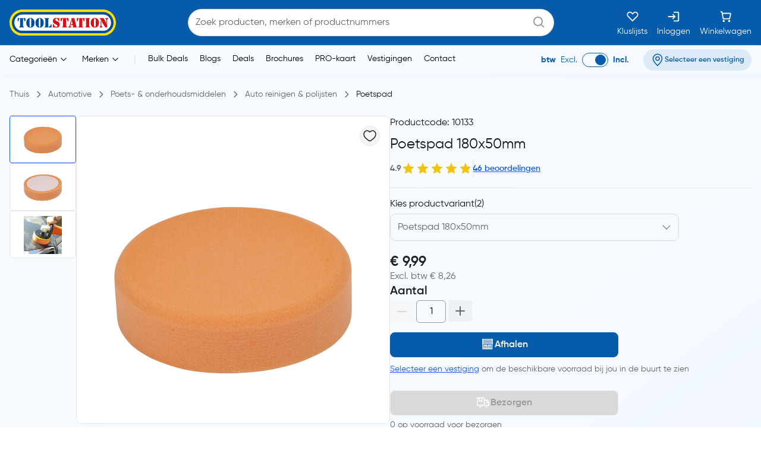

--- FILE ---
content_type: text/html;charset=utf-8
request_url: https://www.toolstation.be/poetspad/p10133
body_size: 36084
content:
<!DOCTYPE html><html  lang="nl" data-capo=""><head><meta charset="utf-8">
<meta name="viewport" content="width=device-width, initial-scale=1">
<title>Poetspad</title>
<link rel="preconnect" href="https://cdn-ukwest.onetrust.com" crossorigin="anonymous">
<link rel="preconnect" href="https://cdn.toolstation.be/website" crossorigin="anonymous">
<script src="https://se.monetate.net/js/2/a-a77f9577/p/toolstation.be/entry.js" type="text/javascript"></script>
<link rel="stylesheet" href="/_nuxt/entry.CVEFDgqw.css" crossorigin>
<link rel="stylesheet" href="/_nuxt/carouselThumbnail.DHXAGmwn.css" crossorigin>
<link rel="preload" href="https://cdn-ukwest.onetrust.com/scripttemplates/otSDKStub.js" as="script" crossorigin="anonymous">
<link rel="preload" as="image" href="https://cdn.toolstation.be/website/images/logos/toolstation-logo-halo-1.svg">
<link fetchpriority="high" as="script" crossorigin="anonymous" referrerpolicy="no-referrer" href="https://cdn-ukwest.onetrust.com/scripttemplates/otSDKStub.js" rel="preload">
<script type="text/javascript">var monetateT = new Date().getTime();</script>
<link rel="alternate" hreflang="nl-BE" href="https://www.toolstation.be/poetspad/p10133">
<meta name="title" content="Poetspad">
<meta name="description" content="• Door de hoge dichtheid is deze spons duurzaam.
• Geschikt voor polijstmachine 10127.">
<meta property="og:title" content="Poetspad">
<meta property="og:description" content="• Door de hoge dichtheid is deze spons duurzaam.
• Geschikt voor polijstmachine 10127.">
<meta property="og:image" content="https://cdn.toolstation.be/images/160916-BE/250/10133.jpg">
<meta property="og:type" content="product">
<meta property="og:url" content="http://www.toolstation.be/poetspad/p10133">
<meta property="og:site_name" content="Gereedschap voor de professional - Toolstation">
<meta property="twitter:card" content="summary_large_image">
<meta property="twitter:title" content="Poetspad">
<meta property="twitter:description" content="• Door de hoge dichtheid is deze spons duurzaam.
• Geschikt voor polijstmachine 10127.">
<meta property="twitter:image" content="https://cdn.toolstation.be/images/160916-BE/250/10133.jpg">
<link rel="canonical" href="http://www.toolstation.be/poetspad/p10133">
<script type="module" src="/_nuxt/asset/4.8.4/entry-CyJpejbe.js" crossorigin></script>
<link rel="preload" as="fetch" fetchpriority="low" crossorigin="anonymous" href="/_nuxt/builds/meta/cdd03664-9c5d-43bd-b53e-8e0fe5aa0dfc.json"></head><body><div id="__nuxt"><div><!----><!----><div class="nuxt-loading-indicator" style="position:fixed;top:0;right:0;left:0;pointer-events:none;width:auto;height:3px;opacity:0;background:repeating-linear-gradient(to right,#00dc82 0%,#34cdfe 50%,#0047e1 100%);background-size:Infinity% auto;transform:scaleX(0%);transform-origin:left;transition:transform 0.1s, height 0.4s, opacity 0.4s;z-index:999999;"></div><!--[--><div class="min-h-screen h-full bg-white md:bg-[linear-gradient(143.08deg,#F7FBFF_21.45%,#EEF7FF_78.55%)]"><!--[--><nav class="top-0 z-30 bg-white border-b border-[#C7E4FF] top-nav lg:block" data-testid="header"><div class="bg-primary rounded-b-xl sm:rounded-none top-div"><div class="max-w-screen-xl mx-auto px-4 py-2"><div class="row bg-primary items-center justify-between flex-wrap"><!--[--><div class="column is-5 lg:is-2 shrink-0" data-testid="column-header"><!--[--><a href="/" class="block max-w-max"><!--[--><img src="https://cdn.toolstation.be/website/images/logos/toolstation-logo-halo.svg" alt="logo" loading="lazy" class="cursor-pointer" height="44" width="179" data-testid="header-logo"><!--]--></a><!--]--></div><div class="column max-lg:is-12 lg:max-w-[50%] py-3 lg:py-0 order-3 lg:order-2" data-testid="column-algolia-search"><!--[--><form autocomplete="off"><div id="autocomplete-" class="flex flex-col w-full"><div id="autocomplete-template-" class="flex items-center space-x-2"><div class="flex items-center w-full gap-1 overflow-hidden font-normal border border-natural-light-grey dark:border-natural-grey min-w-max dark:bg-natural-dark-grey px-3 rounded-full bg-white"><!--[--><!--]--><div class="flex-grow flex items-center gap-2"><div class="flex-grow flex items-center"><input type="text" id="header-search-autocomplete-input" autocomplete="off" name="header-search" placeholder="Zoek producten, merken of productnummers" class="m-0 p-0 flex-grow peer text-idle-black dark:text-idle-white border-0 focus:ring-0 bg-transparent font-normal placeholder:font-normal placeholder:text-natural-grey dark:placeholder:text-natural-silver-grey py-2.5 text-base placeholder:text-base leading-6" data-testid="header-search-box" value><span></span></div><!--[--><svg data-testid="atom-icon" class="ts-icon text-natural-silver-grey h-6 w-6" style="height:24px;width:24px;"><use xlink:href="/static/icons/sprite.svg#bx:search"></use></svg><!--]--></div><!--[--><!--]--></div><!----></div><!----><!----><!----></div></form><!--]--></div><div class="column order-2 lg:order-3 flex grow-0 lg:py-0" data-testid="column-selectbox"><!--[--><div class="row items-center justify-end gap-2 sm:gap-6 text-idle-white py-0"><!--[--><div class="column" data-testid="column-saveList"><!--[--><a href="/account/saved-lists" class="hover:text-natural-light-grey cursor-pointer flex flex-col items-end lg:items-center lg:space-y-2" data-testid="header-save-list_header-link-save-list" aria-label="Kluslijsts"><!--[--><svg data-testid="atom-icon" class="ts-icon"><use xlink:href="/static/icons/sprite.svg#gg:heart"></use></svg><span class="font-normal text-[14px] leading-[12px] text-idle-white hidden lg:block whitespace-nowrap"><!--[-->Kluslijsts<!--]--></span><!--]--></a><!--]--></div><div class="column" data-testid="column-auth"><!--[--><a href="/login" class="hover:text-natural-light-grey cursor-pointer flex flex-col items-end lg:items-center lg:space-y-2" data-testid="header-auth_header-link-login" aria-label="Inloggen"><!--[--><svg data-testid="atom-icon" class="ts-icon"><use xlink:href="/static/icons/sprite.svg#mdi:sign-in"></use></svg><span class="font-normal text-[14px] leading-[12px] text-idle-white hidden lg:block whitespace-nowrap"><!--[-->Inloggen<!--]--></span><!--]--></a><!--]--></div><div class="column" data-testid="column-cart"><!--[--><a href="/trolley" class="hover:text-natural-light-grey cursor-pointer flex flex-col items-end lg:items-center" id="header-cart-link" data-testid="_header-link-cart" aria-label="Winkelwagen"><!--[--><span class="relative size-[22px]"><svg data-testid="atom-icon" class="ts-icon"><use xlink:href="/static/icons/sprite.svg#ci:shopping-cart-02"></use></svg><!----></span><span class="font-normal text-[14px] leading-[12px] text-idle-white hidden lg:block lg:mt-2"><!--[-->Winkelwagen<!--]--></span><!--]--></a><!--]--></div><div class="column block lg:hidden" data-testid="atom-column"><!--[--><div data-testid="column-hamburger"><svg data-testid="icon-hamburger" class="ts-icon hover:text-natural-light-grey cursor-pointer size-6"><use xlink:href="/static/icons/sprite.svg#radix-icons:hamburger-menu"></use></svg></div><!----><!--]--></div><!--]--></div><!--]--></div><!--]--></div></div></div></nav><div class="shadow-[4px_3px_9.6px_0px_#8FBFEB1C]" data-testid="menu-header"><div class="max-w-screen-xl mx-auto px-4 py-0.5 md:py-1"><div class="row flex-wrap items-center"><!--[--><div class="column is-8 hidden lg:block" data-testid="column-categories"><!--[--><div class="row lg:space-x-5 px-2"><!--[--><!--[--><div class="inline-flex relative max-w-max cursor-pointer" data-testid="atom-tooltip"><!--[--><p class="font-normal text-[14px] leading-[20px] text-black whitespace-nowrap"><!--[--><span data-testid="header-categories-text">Categorieën</span><svg xmlns="http://www.w3.org/2000/svg" width="22" height="22" viewBox="0 0 21 21" class="inline-block"><path fill="none" stroke="currentColor" stroke-linecap="round" stroke-linejoin="round" d="m14.5 8.5l-4 4l-4-4" stroke-width="1"></path></svg><!--]--></p><!--]--></div><div id="tooltip-" role="tooltip" class="tooltip absolute !z-40 invisible opacity-0 inline-block shadow-secondary-black/25 dark:shadow transition-opacity duration-300 rounded-md dark:bg-natural-dark-grey !mt-3 !inset-0 translate-x-0 translate-y-0 max-h-[80vh] !top-0 z-100 max-w-screen-xl !mx-auto shadow-none border-0 !p-0 bg-transparent"><div class="inline-flex px-4 space-x-4 items-start *:max-w-none *:w-full w-full"><div class="font-medium text-secondary-black dark:text-idle-white text-sm max-w-max"><!--[--><span></span><!--]--></div><!--[--><!----><!--]--></div><div style="display:none;" data-popper-arrow class="tooltip-arrow after:!border-0 after:bg-natural-soft-white dark:after:bg-natural-dark-grey after:shadow-secondary-black/25 before:!hidden after:!w-3 after:!h-3 after:shadow-[-3px_-2px_5px_-1px]"></div></div><!--]--><!--[--><div class="inline-flex relative max-w-max cursor-pointer" data-testid="atom-tooltip"><!--[--><p class="font-normal text-[14px] leading-[20px] text-black whitespace-nowrap"><!--[--><span data-testid="header-brands-text">Merken</span><svg xmlns="http://www.w3.org/2000/svg" width="22" height="22" viewBox="0 0 21 21" class="inline-block"><path fill="none" stroke="currentColor" stroke-linecap="round" stroke-linejoin="round" d="m14.5 8.5l-4 4l-4-4" stroke-width="1"></path></svg><!--]--></p><!--]--></div><div id="tooltip-" role="tooltip" class="tooltip absolute !z-40 invisible opacity-0 inline-block shadow-secondary-black/25 dark:shadow transition-opacity duration-300 rounded-md dark:bg-natural-dark-grey !mt-3 !inset-0 translate-x-0 translate-y-0 max-h-[80vh] !top-0 z-100 max-w-screen-xl !mx-auto shadow-none border-0 !p-0 bg-transparent"><div class="px-4 space-x-4 items-start flex w-full *:max-w-none *:w-full"><div class="font-medium text-secondary-black dark:text-idle-white text-sm max-w-max"><!--[--><div class="bg-white max-sm:px-4 border w-full"><div class="row sm:px-7 sm:py-3 max-sm:pt-6 max-sm:pb-4"><!--[--><div class="row gap-2 m-0"><!--[--><svg data-testid="atom-icon" color="#666666" class="ts-icon cursor-pointer text-secondary-black"><use xlink:href="/static/icons/sprite.svg#iconamoon:arrow-left-2-duotone"></use></svg><p class="mb-0 block text-base md:text-2xl font-bold text-secondary-black sm:hidden"><!--[--><span data-testid="typography-text-span">Topmerken</span><!--]--></p><p class="ts-title relative mb-0 text-base md:text-2xl font-semibold text-secondary-black hidden sm:block" id="title-" data-testid="top-brand-menu-header"><!--[--><!--[-->Topmerken<!--]--><!--]--></p><!--]--></div><!--]--></div><div class="row flex justify-center align-center mt-2 sm:mt-3 w-full"><!--[--><div class="column max-sm:p-0 max-sm:is-12 sm:min-w-max justify-center" data-testid="atom-column"><!--[--><!--]--></div><div class="column max-sm:is-5 max-w-max hidden sm:flex" data-testid="atom-column"><!--[--><img src="https://cdn.toolstation.be/website/images/brand-banner.webp" alt="brandBannerImg" loading="lazy" class="rounded-md" width="428" height="217"><!--]--></div><!--]--></div><div class="row is-centered sm:w-[50rem] py-3"><!--[--><a href="/merk" class="text-primary text-base font-semibold underline" data-testid="link-to-brand-listing-page"><!--[-->Bekijk alles<!--]--></a><!--]--></div></div><!--]--></div><!--[--><!----><!--]--></div><div style="display:none;" data-popper-arrow class="tooltip-arrow after:!border-0 after:bg-natural-soft-white dark:after:bg-natural-dark-grey after:shadow-secondary-black/25 before:!hidden after:!w-3 after:!h-3 after:shadow-[-3px_-2px_5px_-1px]"></div></div><!--]--><span class="text-[#C7E4FF]"> | </span><!--[--><a href="https://www.toolstation.be/search?q=CAT13BULKDEALS" rel="noopener noreferrer" target="_self" class="cursor-pointer hover:text-primary font-normal text-sm" data-testid="header-link-https://www.toolstation.be/search?q=CAT13BULKDEALS"><!--[-->Bulk Deals<!--]--></a><a href="/blogs" class="cursor-pointer hover:text-primary font-normal text-sm" data-testid="header-link-blogs"><!--[-->Blogs<!--]--></a><a href="/content/deals/" class="cursor-pointer hover:text-primary font-normal text-sm" data-testid="header-link-content/deals/"><!--[-->Deals<!--]--></a><a href="/content/brochures/" class="cursor-pointer hover:text-primary font-normal text-sm" data-testid="header-link-content/brochures/"><!--[-->Brochures<!--]--></a><a href="/content/pro" class="cursor-pointer hover:text-primary font-normal text-sm" data-testid="header-link-content/pro"><!--[-->PRO-kaart<!--]--></a><a href="/branches" class="cursor-pointer hover:text-primary font-normal text-sm" data-testid="header-link-branches"><!--[-->Vestigingen<!--]--></a><a href="/contact" class="cursor-pointer hover:text-primary font-normal text-sm" data-testid="header-link-contact"><!--[-->Contact<!--]--></a><!--]--><!--]--></div><!--]--></div><div class="column min-w-max ml-auto lg:is-3 text-right md:py-0" data-testid="column-vat"><!--[--><div class="flex justify-between items-center lg:justify-end space-x-6 max-md:py-0"><div class="font-normal text-[14px] leading-[20px] flex text-primary items-center lg:justify-end space-x-2 mb-0"><!--[--><!--[--><span class="font-bold text-primary" data-testid="header-vat-text">btw</span><span class="text-primary" data-testid="header-exculded-text">Excl.</span><label data-testid="menu-vat-toggle_header-vat-toggle-inc_toggle-label" for="menu-vat-toggle_header-vat-toggle-inc" class="w-fit relative inline-flex items-center cursor-pointer"><input class="sr-only peer" type="checkbox" id="menu-vat-toggle_header-vat-toggle-inc" data-testid="menu-vat-toggle_header-vat-toggle-inc" checked true-value="true" false-value="false" aria-label="menu-vat-toggle_header-vat-toggle-inc"><span class="peer dark:bg-natural-black peer-checked:after:translate-x-full after:content-[&quot;&quot;] after:absolute after:border after:rounded-full after:transition-all false peer-focus:outline-none peer-focus:ring-0 peer-focus:ring-primary rounded-full peer peer-checked:after:border-primary bg-transparent after:bg-primary border-primary border w-11 h-6 after:top-[3px] after:left-[4px] after:h-[18px] after:w-[18px]" data-testid="menu-vat-toggle_header-vat-toggle-inc_toggle-thumb"></span><!----></label><span class="font-bold text-primary" data-testid="header-includedvat-text">Incl.</span><!--]--><!--]--></div><!--[--><span class="inline-flex gap-1 items-center text-nowrap border-none text-base px-3 py-1.5 rounded-full select-none hover:bg-info/20 transition-colors font-semibold text-primary max-md:bg-transparent bg-[#065CAB1A] max-md:p-0 cursor-pointer" data-testid="atom-tag"><!----><!--[--><svg data-testid="atom-icon" class="ts-icon shrink-0"><use xlink:href="/static/icons/sprite.svg#ep:location"></use></svg><span class="text-[16px] leading-[24px] font-semibold md:text-xs text-primary" data-testid="header-branch-text"><!--[-->Selecteer een vestiging<!--]--></span><!--]--></span><!----><!--]--></div><!--]--></div><!--]--></div></div><div class="sticky top-0 z-10 w-full"><!--[--><!--[--><script data-id="builderio-init-variants-fns" nonce>
  window.builderIoAbTest = function updateCookiesAndStyles(contentId, variants, isHydrationTarget, isAngularSDK) {
  function getAndSetVariantId() {
    function setCookie(name, value, days) {
      let expires = '';
      if (days) {
        const date = new Date();
        date.setTime(date.getTime() + days * 24 * 60 * 60 * 1000);
        expires = '; expires=' + date.toUTCString();
      }
      document.cookie = name + '=' + (value || '') + expires + '; path=/' + '; Secure; SameSite=None';
    }
    function getCookie(name) {
      const nameEQ = name + '=';
      const ca = document.cookie.split(';');
      for (let i = 0; i < ca.length; i++) {
        let c = ca[i];
        while (c.charAt(0) === ' ') c = c.substring(1, c.length);
        if (c.indexOf(nameEQ) === 0) return c.substring(nameEQ.length, c.length);
      }
      return null;
    }
    const cookieName = `builder.tests.${contentId}`;
    const variantInCookie = getCookie(cookieName);
    const availableIDs = variants.map(vr => vr.id).concat(contentId);
    if (variantInCookie && availableIDs.includes(variantInCookie)) {
      return variantInCookie;
    }
    let n = 0;
    const random = Math.random();
    for (let i = 0; i < variants.length; i++) {
      const variant = variants[i];
      const testRatio = variant.testRatio;
      n += testRatio;
      if (random < n) {
        setCookie(cookieName, variant.id);
        return variant.id;
      }
    }
    setCookie(cookieName, contentId);
    return contentId;
  }
  const winningVariantId = getAndSetVariantId();
  let styleEl = document.currentScript?.previousElementSibling;
  if (isAngularSDK) {
    styleEl = document.currentScript?.parentElement?.previousElementSibling?.querySelector('style');
  }
  if (isHydrationTarget) {
    styleEl.remove();
    const thisScriptEl = document.currentScript;
    thisScriptEl?.remove();
  } else {
    const newStyleStr = variants.concat({
      id: contentId
    }).filter(variant => variant.id !== winningVariantId).map(value => {
      return `.variant-${value.id} {  display: none; }
        `;
    }).join('');
    styleEl.innerHTML = newStyleStr;
  }
}
  window.builderIoRenderContent = function updateVariantVisibility(variantContentId, defaultContentId, isHydrationTarget) {
  if (!navigator.cookieEnabled) {
    return;
  }
  function getCookie(name) {
    const nameEQ = name + '=';
    const ca = document.cookie.split(';');
    for (let i = 0; i < ca.length; i++) {
      let c = ca[i];
      while (c.charAt(0) === ' ') c = c.substring(1, c.length);
      if (c.indexOf(nameEQ) === 0) return c.substring(nameEQ.length, c.length);
    }
    return null;
  }
  const cookieName = `builder.tests.${defaultContentId}`;
  const winningVariant = getCookie(cookieName);
  const parentDiv = document.currentScript?.parentElement;
  const isDefaultContent = variantContentId === defaultContentId;
  const isWinningVariant = winningVariant === variantContentId;
  if (isWinningVariant && !isDefaultContent) {
    parentDiv?.removeAttribute('hidden');
    parentDiv?.removeAttribute('aria-hidden');
  } else if (!isWinningVariant && isDefaultContent) {
    parentDiv?.setAttribute('hidden', 'true');
    parentDiv?.setAttribute('aria-hidden', 'true');
  }
  if (isHydrationTarget) {
    if (!isWinningVariant) {
      parentDiv?.remove();
    }
    const thisScriptEl = document.currentScript;
    thisScriptEl?.remove();
  }
  return;
}
  </script><script data-id="builderio-init-personalization-variants-fns" nonce>
  window.filterWithCustomTargeting = function filterWithCustomTargeting(userAttributes, query, startDate, endDate) {
  function isString(val) {
    return typeof val === 'string';
  }
  function isNumber(val) {
    return typeof val === 'number';
  }
  function objectMatchesQuery(userattr, query) {
    const result = (() => {
      const property = query.property;
      const operator = query.operator;
      let testValue = query.value;
      if (query && query.property === 'urlPath' && query.value && typeof query.value === 'string' && query.value !== '/' && query.value.endsWith('/')) {
        testValue = query.value.slice(0, -1);
      }
      if (!(property && operator)) {
        return true;
      }
      if (Array.isArray(testValue)) {
        if (operator === 'isNot') {
          return testValue.every(val => objectMatchesQuery(userattr, {
            property,
            operator,
            value: val
          }));
        }
        return !!testValue.find(val => objectMatchesQuery(userattr, {
          property,
          operator,
          value: val
        }));
      }
      const value = userattr[property];
      if (Array.isArray(value)) {
        return value.includes(testValue);
      }
      switch (operator) {
        case 'is':
          return value === testValue;
        case 'isNot':
          return value !== testValue;
        case 'contains':
          return (isString(value) || Array.isArray(value)) && value.includes(String(testValue));
        case 'startsWith':
          return isString(value) && value.startsWith(String(testValue));
        case 'endsWith':
          return isString(value) && value.endsWith(String(testValue));
        case 'greaterThan':
          return isNumber(value) && isNumber(testValue) && value > testValue;
        case 'lessThan':
          return isNumber(value) && isNumber(testValue) && value < testValue;
        case 'greaterThanOrEqualTo':
          return isNumber(value) && isNumber(testValue) && value >= testValue;
        case 'lessThanOrEqualTo':
          return isNumber(value) && isNumber(testValue) && value <= testValue;
        default:
          return false;
      }
    })();
    return result;
  }
  const item = {
    query,
    startDate,
    endDate
  };
  const now = userAttributes.date && new Date(userAttributes.date) || new Date();
  if (item.startDate && new Date(item.startDate) > now) {
    return false;
  } else if (item.endDate && new Date(item.endDate) < now) {
    return false;
  }
  if (!item.query || !item.query.length) {
    return true;
  }
  return item.query.every(filter => {
    return objectMatchesQuery(userAttributes, filter);
  });
}
  window.builderIoPersonalization = function getPersonalizedVariant(variants, blockId, isHydrationTarget, locale) {
  if (!navigator.cookieEnabled) {
    return;
  }
  function getCookie(name) {
    const nameEQ = name + '=';
    const ca = document.cookie.split(';');
    for (let i = 0; i < ca.length; i++) {
      let c = ca[i];
      while (c.charAt(0) == ' ') c = c.substring(1, c.length);
      if (c.indexOf(nameEQ) == 0) return c.substring(nameEQ.length, c.length);
    }
    return null;
  }
  const attributes = JSON.parse(getCookie('builder.userAttributes') || '{}');
  if (locale) {
    attributes.locale = locale;
  }
  const winningVariantIndex = variants?.findIndex(function (variant) {
    return window.filterWithCustomTargeting(attributes, variant.query, variant.startDate, variant.endDate);
  });
  const parentDiv = document.currentScript?.parentElement;
  const variantId = parentDiv?.getAttribute('data-variant-id');
  const isDefaultVariant = variantId === `${blockId}-default`;
  const isWinningVariant = winningVariantIndex !== -1 && variantId === `${blockId}-${winningVariantIndex}` || winningVariantIndex === -1 && isDefaultVariant;
  if (isWinningVariant && !isDefaultVariant) {
    parentDiv?.removeAttribute('hidden');
    parentDiv?.removeAttribute('aria-hidden');
  } else if (!isWinningVariant && isDefaultVariant) {
    parentDiv?.setAttribute('hidden', 'true');
    parentDiv?.setAttribute('aria-hidden', 'true');
  }
  if (isHydrationTarget) {
    if (!isWinningVariant) {
      const itsStyleEl = parentDiv?.previousElementSibling;
      if (itsStyleEl) {
        itsStyleEl.remove();
      }
      parentDiv?.remove();
    }
    const thisScript = document.currentScript;
    if (thisScript) {
      thisScript.remove();
    }
  }
}
  window.updateVisibilityStylesScript = function updateVisibilityStylesScript(variants, blockId, isHydrationTarget, locale) {
  function getCookie(name) {
    const nameEQ = name + '=';
    const ca = document.cookie.split(';');
    for (let i = 0; i < ca.length; i++) {
      let c = ca[i];
      while (c.charAt(0) == ' ') c = c.substring(1, c.length);
      if (c.indexOf(nameEQ) == 0) return c.substring(nameEQ.length, c.length);
    }
    return null;
  }
  const visibilityStylesEl = document.currentScript?.previousElementSibling;
  if (!visibilityStylesEl) {
    return;
  }
  if (isHydrationTarget) {
    visibilityStylesEl.remove();
    const currentScript = document.currentScript;
    if (currentScript) {
      currentScript.remove();
    }
  } else {
    const attributes = JSON.parse(getCookie('builder.userAttributes') || '{}');
    if (locale) {
      attributes.locale = locale;
    }
    const winningVariantIndex = variants?.findIndex(function (variant) {
      return window.filterWithCustomTargeting(attributes, variant.query, variant.startDate, variant.endDate);
    });
    if (winningVariantIndex !== -1) {
      let newStyleStr = variants?.map((_, index) => {
        if (index === winningVariantIndex) return '';
        return `div[data-variant-id="${blockId}-${index}"] { display: none !important; } `;
      }).join('') || '';
      newStyleStr += `div[data-variant-id="${blockId}-default"] { display: none !important; } `;
      visibilityStylesEl.innerHTML = newStyleStr;
    }
  }
}
  </script><!--]--><!----><div builder-content-id="cf981668453b4984a5b3e4369f17dedd" builder-model="page" class="variant-cf981668453b4984a5b3e4369f17dedd" style=""><!--[--><!----><style data-id="builderio-content" nonce>.builder-button {
  all: unset;
}

.builder-text > p:first-of-type, .builder-text > .builder-paragraph:first-of-type {
  margin: 0;
}
.builder-text > p, .builder-text > .builder-paragraph {
  color: inherit;
  line-height: inherit;
  letter-spacing: inherit;
  font-weight: inherit;
  font-size: inherit;
  text-align: inherit;
  font-family: inherit;
}</style><div class="builder-blocks component-tqyw9m0iue" style="" data-v-161c6b74><!--[--><!--[--><!--]--><!--[--><!--[--><style data-id="builderio-block" nonce>.builder-pixel-bf8zqdj7f36 {
    height: 0;
width: 0;
display: block;
opacity: 0;
overflow: hidden;
pointer-events: none;
  }    </style><!--[--><img src="https://cdn.builder.io/api/v1/pixel?apiKey=e7be26051be34c279ad9f9a53676aa46" aria-hidden="true" alt role="presentation" width="0" height="0" builder-id="builder-pixel-bf8zqdj7f36" style="" class="builder-pixel-bf8zqdj7f36 builder-block"><!--]--><!--]--><!--]--><!--]--></div><!--]--></div><!--]--></div></div><!--]--><div class="mb-0 pb-12"><div class="mx-auto max-w-screen-xl px-4"><!--[--><div><!--[--><!----><div><section><div class="flex items-center pb-0 lg:pb-2.5 pt-2 mb-6 lg:my-4"><!--[--><!--[--><a href="/" class="font-normal text-natural-grey text-[14px] leading-[20px] mb-0"><!--[--><span>Thuis</span><!--]--></a><svg data-testid="atom-icon" class="ts-icon mx-1 lg:mx-2 text-natural-grey !size-4 my-auto"><use xlink:href="/static/icons/sprite.svg#flowbite:angle-right-outline"></use></svg><!--]--><!--[--><a href="/automotive/c22" class="font-normal text-natural-grey text-[14px] leading-[20px] mb-0"><!--[--><span>Automotive</span><!--]--></a><svg data-testid="atom-icon" class="ts-icon mx-1 lg:mx-2 text-natural-grey !size-4 my-auto"><use xlink:href="/static/icons/sprite.svg#flowbite:angle-right-outline"></use></svg><!--]--><!--[--><a href="/automotive/poets-onderhoudsmiddelen/c343" class="font-normal text-natural-grey text-[14px] leading-[20px] mb-0"><!--[--><span>Poets- &amp; onderhoudsmiddelen</span><!--]--></a><svg data-testid="atom-icon" class="ts-icon mx-1 lg:mx-2 text-natural-grey !size-4 my-auto"><use xlink:href="/static/icons/sprite.svg#flowbite:angle-right-outline"></use></svg><!--]--><!--[--><a href="/automotive/auto-reinigen-polijsten/c620" class="font-normal text-natural-grey text-[14px] leading-[20px] mb-0"><!--[--><span>Auto reinigen &amp; polijsten</span><!--]--></a><svg data-testid="atom-icon" class="ts-icon mx-1 lg:mx-2 text-natural-grey !size-4 my-auto"><use xlink:href="/static/icons/sprite.svg#flowbite:angle-right-outline"></use></svg><!--]--><!--[--><a aria-current="page" href="/poetspad/p10133" class="router-link-active router-link-exact-active font-normal text-[14px] leading-[20px] mb-0 text-idle-black"><!--[--><span>Poetspad</span><!--]--></a><!----><!--]--><!--]--></div><div class="mb-0"><div class="mx-auto max-w-screen-xl px-0"><!--[--><div class="row no-gutter items-start max-lg:flex-col gap-4"><!--[--><div class="max-lg:w-full lg:sticky top-[30px]"><!----><!----><div class="product-thumbnail lg:max-h-[520px] lg:max-w-[640px] flex flex-col-reverse lg:flex-row gap-2"><div class="min-w-[112px] shrink-0"><div class="embla relative group px-0"><div class="embla__viewport overflow-hidden"><div class="embla__container flex flex-row lg:flex-col lg:gap-2 lg:max-h-[520px]"><!--[--><!--[--><div class="embla__slide min-w-0 p-1 flex-[0_0_auto] w-[112px] h-[80px] lg:p-0"><!--[--><button data-testid="carousel-button-pdp-Poetspad-thumbnail" type="button" class="flex justify-center w-full h-full bg-white rounded border p-2 overflow-hidden border-info"><img src="https://cdn.toolstation.be/images/160916-BE/250/10133.jpg" alt="Poetspad 1" loading="lazy" width="64" height="64"></button><!--]--></div><div class="embla__slide min-w-0 p-1 flex-[0_0_auto] w-[112px] h-[80px] lg:p-0"><!--[--><button data-testid="carousel-button-pdp-Poetspad-thumbnail" type="button" class="flex justify-center w-full h-full bg-white rounded border border-grey p-2 overflow-hidden"><img src="https://cdn.toolstation.nl/images/140211-NL/250/10133-01.jpg" alt="Poetspad 2" loading="lazy" width="64" height="64"></button><!--]--></div><div class="embla__slide min-w-0 p-1 flex-[0_0_auto] w-[112px] h-[80px] lg:p-0"><!--[--><button data-testid="carousel-button-pdp-Poetspad-thumbnail" type="button" class="flex justify-center w-full h-full bg-white rounded border border-grey p-2 overflow-hidden"><img src="https://cdn.toolstation.nl/images/140211-NL/250/10133-02.jpg" alt="Poetspad 3" loading="lazy" width="64" height="64"></button><!--]--></div><!--]--><!--]--></div></div><div class="embla__controls"><div class="embla__buttons"><!----><!----></div><!----></div></div></div><div class="grow relative bg-white lg:border lg:border-grey lg:rounded-lg md:min-w-[520px]"><div class="flex md:p-4" data-testid="organism-media"><!--[--><div class="leading-relaxed basis-auto shrink grow flex items-center"><!--[--><!--]--></div><div class="ms-auto shrink-0"><!--[--><button type="button" is-saved="false" data-testid="pdp-Poetspad-thumbnail-save-list" class="font-semibold inline-flex justify-center items-center gap-2 border text-natural-black bg-natural-soft-white text-[16px] leading-[24px] rounded-full hover:bg-natural-light-grey p-1"><!--[--><svg data-testid="atom-icon" class="ts-icon"><use xlink:href="/static/icons/sprite.svg#solar:heart-linear"></use></svg><!--]--></button><!--]--></div><!--]--></div><div class="lg:py-6"><div class="embla relative group px-0"><div class="embla__viewport overflow-hidden main"><div class="embla__container flex"><!--[--><!--[--><div class="embla__slide min-w-0 flex-[0_0_calc(100%/1)] p-1 flex items-center justify-center lg:p-0"><!--[--><img src="https://cdn.toolstation.be/images/160916-BE/800/10133.jpg" alt="Poetspad" loading="lazy" data-testid="pdp-Poetspad-thumbnail-image" class="w-auto max-w-[200px] md:max-w-[400px] cu rsor-pointer" width="400" height="400"><!--]--></div><div class="embla__slide min-w-0 flex-[0_0_calc(100%/1)] p-1 flex items-center justify-center lg:p-0"><!--[--><img src="https://cdn.toolstation.nl/images/140211-NL/800/10133-01.jpg" alt="Poetspad" loading="lazy" data-testid="pdp-Poetspad-thumbnail-image" class="w-auto max-w-[200px] md:max-w-[400px] cu rsor-pointer" width="400" height="400"><!--]--></div><div class="embla__slide min-w-0 flex-[0_0_calc(100%/1)] p-1 flex items-center justify-center lg:p-0"><!--[--><img src="https://cdn.toolstation.nl/images/140211-NL/800/10133-02.jpg" alt="Poetspad" loading="lazy" data-testid="pdp-Poetspad-thumbnail-image" class="w-auto max-w-[200px] md:max-w-[400px] cu rsor-pointer" width="400" height="400"><!--]--></div><!--]--><!--]--></div></div><!----></div></div><!----></div><span></span></div></div><div class="grow max-lg:w-full"><div class="row m-0 mb-2 justify-between"><!--[--><p class="text-natural-grey text-[16px] leading-[24px] font-semibold mb-0"><!--[--><!----><span class="text-idle-black font-medium mr-2">Productcode: 10133</span><span class="text-idle-black font-medium"> </span><!--]--></p><!--]--></div><div><h1 class="font-semibold text-[24px] mb-2 text-idle-black leading-snug"><!--[--><span class="font-normal" data-testid="product-name-Poetspad-desktop">Poetspad 180x50mm</span><!--]--></h1><div class="text-natural-grey text-[14px] leading-[20px] mb-3 flex items-center gap-2 font-semibold"><!--[--><span>4.9</span><div class="inline-flex items-center" id><!--[--><div class="" data-testid="molecule-ratings-stars"><svg data-testid="molecule-ratings" class="w-6 h-6" viewBox="0 0 24 24" fill="none" xmlns="http://www.w3.org/2000/svg"><defs><linearGradient id="star-fill-0-" x1="0" x2="1" y1="0" y2="0"><stop offset="0%" stop-color="#F1C40F"></stop><stop offset="100%" stop-color="#F1C40F"></stop><stop offset="100%" stop-color="#D9D9D9"></stop></linearGradient></defs><path d="M12 2L14.66 8.34L21.52 9.27L16.76 13.97L18.04 20.76L12 17.77L5.96 20.76L7.24 13.97L2.48 9.27L9.34 8.34L12 2Z" fill="url(#star-fill-0-)"></path></svg></div><div class="" data-testid="molecule-ratings-stars"><svg data-testid="molecule-ratings" class="w-6 h-6" viewBox="0 0 24 24" fill="none" xmlns="http://www.w3.org/2000/svg"><defs><linearGradient id="star-fill-1-" x1="0" x2="1" y1="0" y2="0"><stop offset="0%" stop-color="#F1C40F"></stop><stop offset="100%" stop-color="#F1C40F"></stop><stop offset="100%" stop-color="#D9D9D9"></stop></linearGradient></defs><path d="M12 2L14.66 8.34L21.52 9.27L16.76 13.97L18.04 20.76L12 17.77L5.96 20.76L7.24 13.97L2.48 9.27L9.34 8.34L12 2Z" fill="url(#star-fill-1-)"></path></svg></div><div class="" data-testid="molecule-ratings-stars"><svg data-testid="molecule-ratings" class="w-6 h-6" viewBox="0 0 24 24" fill="none" xmlns="http://www.w3.org/2000/svg"><defs><linearGradient id="star-fill-2-" x1="0" x2="1" y1="0" y2="0"><stop offset="0%" stop-color="#F1C40F"></stop><stop offset="100%" stop-color="#F1C40F"></stop><stop offset="100%" stop-color="#D9D9D9"></stop></linearGradient></defs><path d="M12 2L14.66 8.34L21.52 9.27L16.76 13.97L18.04 20.76L12 17.77L5.96 20.76L7.24 13.97L2.48 9.27L9.34 8.34L12 2Z" fill="url(#star-fill-2-)"></path></svg></div><div class="" data-testid="molecule-ratings-stars"><svg data-testid="molecule-ratings" class="w-6 h-6" viewBox="0 0 24 24" fill="none" xmlns="http://www.w3.org/2000/svg"><defs><linearGradient id="star-fill-3-" x1="0" x2="1" y1="0" y2="0"><stop offset="0%" stop-color="#F1C40F"></stop><stop offset="100%" stop-color="#F1C40F"></stop><stop offset="100%" stop-color="#D9D9D9"></stop></linearGradient></defs><path d="M12 2L14.66 8.34L21.52 9.27L16.76 13.97L18.04 20.76L12 17.77L5.96 20.76L7.24 13.97L2.48 9.27L9.34 8.34L12 2Z" fill="url(#star-fill-3-)"></path></svg></div><div class="" data-testid="molecule-ratings-stars"><svg data-testid="molecule-ratings" class="w-6 h-6" viewBox="0 0 24 24" fill="none" xmlns="http://www.w3.org/2000/svg"><defs><linearGradient id="star-fill-4-" x1="0" x2="1" y1="0" y2="0"><stop offset="0%" stop-color="#F1C40F"></stop><stop offset="89.13000000000002%" stop-color="#F1C40F"></stop><stop offset="89.13000000000002%" stop-color="#D9D9D9"></stop></linearGradient></defs><path d="M12 2L14.66 8.34L21.52 9.27L16.76 13.97L18.04 20.76L12 17.77L5.96 20.76L7.24 13.97L2.48 9.27L9.34 8.34L12 2Z" fill="url(#star-fill-4-)"></path></svg></div><!--]--><!--[--><!----><!--]--></div><!--[--><span class="relative flex justify-center items-center min-h-full before:content[&#39;&#39;] before:block before:absolute py-4 before:border-l before:top-0 before:left-1/2 before:h-full mx-0" id="divider-"><!--[--><!----><!--]--></span><p data-testid="pdp-Poetspad-rating" class="hyperlink_text">46 beoordelingen</p><!--]--><!--]--></div></div><!----><div class="mb-4 md:mb-5"><span class="relative flex justify-center items-center min-h-full before:content[&#39;&#39;] before:block before:absolute my-4 px-4 before:border-t before:top-1/2 before:left-0 before:w-full" id="divider-"><!--[--><!----><!--]--></span><label for="" class="flex gap-2 font-medium text-idle-black pb-1 max-w-max">Kies productvariant <p>(2)</p></label><div id="select-box-" role="form" class="relative lg:w-[80%]"><div tabindex="0" data-testid="root-pdp-Poetspad-variations" class="inline relative cursor-pointer"><!--[--><div class=""><div class="relative flex items-center" style="background-color:inherit;"><label class="flex-col bg-red-500 w-full text-xs font-normal text-natural-grey inline-flex gap-1 group has-[:focus]:text-primary has-[:focus]:dark:text-info-dark" data-testid="atom-label-label" style="background-color:inherit;"><!----><!--[--><div class="flex items-center gap-1 overflow-hidden font-normal border border-natural-light-grey dark:border-natural-grey min-w-max px-3 rounded-lg w-full bg-transparent cursor-pointer"><!--[--><!--]--><div class="flex-grow flex items-center gap-2"><div class="flex-grow flex items-center"><input type="text" id="select-input-" placeholder="Poetspad 180x50mm" readonly autocomplete="off" class="m-0 p-0 flex-grow peer text-idle-black dark:text-idle-white border-0 focus:ring-0 bg-transparent font-normal placeholder:font-normal placeholder:text-natural-grey dark:placeholder:text-natural-silver-grey py-2.5 text-base placeholder:text-base leading-6 cursor-pointer" data-testid="pdp-Poetspad-variations-input" value><span></span></div><!--[--><!----><!--]--></div><!--[--><div class="shrink-0"><!--[--><svg data-testid="atom-icon" class="ts-icon transition-transform duration-200 cursor-pointer !size-4" aria-hidden="true"><use xlink:href="/static/icons/sprite.svg#uiw:down"></use></svg><!--]--></div><!--]--></div><!--]--></label></div><!--[--><!----><!--]--></div><!--]--></div><ul id="listbox-" data-testid="pdp-Poetspad-variations" role="listbox" class="absolute w-full max-w-full z-20 hidden overflow-y-auto border border-natural-light-grey dark:border-natural-grey bg-[#FAFAFA] dark:bg-[#1F1F1F] text-idle-black dark:text-idle-white py-2 mt-2 rounded-md text-[16px]" style="max-height:216px;"><!--[--><!--]--><!--[--><!----><!--[--><li id="option-0-" role="option" data-testid="option-0-pdp-Poetspad-variations" aria-label="1.200W polijstmachine (10127)" aria-selected="false" class="flex px-3 py-2 w-full transition duration-150 cursor-pointer"><!----><!--[--><span role="listitem">1.200W polijstmachine (10127)</span><!--]--><!----></li><li id="option-1-" role="option" data-testid="option-1-pdp-Poetspad-variations" aria-label="Polijstvacht 180mm (10131)" aria-selected="false" class="flex px-3 py-2 w-full transition duration-150 cursor-pointer"><!----><!--[--><span role="listitem">Polijstvacht 180mm (10131)</span><!--]--><!----></li><!--]--><!----><!--]--><!--[--><!--]--></ul></div></div><div><div class="flex flex-col lg:flex-col md:flex-row md:justify-between md:w-full gap-3 mb-4"><div><div class="flex justify-between items-end"><div><!----><div class="flex justify-between gap-2 items-center"><p class="font-semibold text-natural-black text-[24px] leading-tight mb-0"><!--[--><span data-testid="true-price">€ 9,99</span><!--]--></p><!----></div><!----><p class="font-normal text-natural-grey text-[16px] leading-tight" data-testid="excl-vat-price"><!--[--> Excl. btw € 8,26<!--]--></p></div><!----></div><div class="transition-[height] duration-500 h-0 z-10 overflow-hidden h-auto"><!----></div></div><div><p class="font-semibold text-natural-black text-[20px] leading-[30px] mb-0"><!--[-->Aantal<!--]--></p><div class="transition-all duration-200" data-testid="pdp-Poetspad-quantity-counter"><div class="flex space-x-1 w-full rounded-lg relative bg-transparent"><button type="button" disabled is-saved="false" data-testid="pdp-Poetspad-quantity-counter-decrement" class="font-semibold inline-flex justify-center items-center gap-2 dark:text-natural-silver-grey cursor-not-allowed dark:bg-natural-dark-grey text-[12px] rounded-[4px] leading-[18px] touch-manipulation px-2 py-1.5 hover:bg-natural-light-grey disabled:bg-[#F4F4F4]/80 disabled:text-natural-light-grey text-[#666666] bg-natural-light-grey/30 border-0"><!--[--><svg data-testid="atom-icon" class="ts-icon"><use xlink:href="/static/icons/sprite.svg#lucide:minus"></use></svg><!--]--></button><input type="number" inputmode="numeric" pattern="[0-9]*" class="border-natural-silver-grey read-only:select-none disabled:select-none px-0 rounded-sm min-w-[36px] py-0 text-center text-[#666666] custom-number-input" data-testid="pdp-Poetspad-quantity-counter-input" value="1" aria-valuenow="1" min="1" max="1000"><div><button type="button" is-saved="false" data-testid="pdp-Poetspad-quantity-counter-increment" class="font-semibold inline-flex justify-center items-center gap-2 dark:hover:bg-primary-dark-hover dark:text-primary dark:hover:text-idle-white dark:bg-idle-white focus:ring focus:ring-primary-border border-primary dark:border-idle-white dark:hover:border-primary-dark-hover text-[12px] rounded-[4px] leading-[18px] touch-manipulation px-2 py-1.5 hover:bg-natural-light-grey disabled:bg-[#F4F4F4]/80 disabled:text-natural-light-grey text-[#666666] bg-natural-light-grey/30 border-0"><!--[--><svg data-testid="atom-icon" class="ts-icon"><use xlink:href="/static/icons/sprite.svg#lucide:plus"></use></svg><!--]--></button></div></div></div></div></div></div><div data-testid="pdp-Poetspad-trolley-cta-section" class="btn-addtocart btn-default videoly-atc-btn"><div class="mb-4 flex flex-col sm:flex-col md:flex-row lg:flex-col md:gap-4 w-full items-start"><div class="mb-6 w-full md:w-1/2 lg:w-full"><button type="button" is-saved="false" data-testid="pdp-poetspad-collection-btn" class="font-semibold inline-flex justify-center items-center gap-2 text-idle-white bg-primary hover:bg-primary-hover dark:hover:bg-primary-dark-hover dark:text-primary dark:hover:text-idle-white dark:bg-idle-white focus:ring focus:ring-primary-border border border-primary dark:border-idle-white dark:hover:border-primary-dark-hover px-[20px] py-[8px] text-[16px] rounded-[8px] leading-[24px] w-full mb-2 lg:max-w-96"><!--[--><svg data-testid="atom-icon" class="ts-icon size-[1.125rem]"><use xlink:href="/static/icons/sprite.svg#op-op:store"></use></svg><span data-testid="atom-button-label">Afhalen</span><!--]--></button><div><p class="font-normal text-natural-grey text-[14px] mb-0 leading-[16px]"><!--[--><!----><!--]--></p><span class="font-normal text-natural-grey text-[14px] mb-0 leading-[16px]"><!--[--><span data-testid="pdp-Poetspad-branch-stock" class="hyperlink_text">Selecteer een vestiging</span> om de beschikbare voorraad bij jou in de buurt te zien<!--]--></span></div><!----><!----></div><div class="mb-6 w-full md:w-1/2 lg:w-full"><button type="button" disabled is-saved="false" data-testid="pdp-poetspad-delivery-btn" class="font-semibold inline-flex justify-center items-center gap-2 border text-natural-silver-grey dark:text-natural-silver-grey cursor-not-allowed bg-natural-light-grey dark:bg-natural-dark-grey px-[20px] py-[8px] text-[16px] rounded-[8px] leading-[24px] w-full mb-2 lg:max-w-96"><!--[--><svg data-testid="atom-icon" class="ts-icon size-[1.125rem]"><use xlink:href="/static/icons/sprite.svg#op-op:truck"></use></svg><span data-testid="atom-button-label">Bezorgen </span><!--]--></button><p class="font-normal text-natural-grey text-[14px] mb-0 leading-[16px]"><!--[-->0 op voorraad voor bezorgen<!--]--></p><!----></div></div></div><!--[--><p class="font-semibold text-natural-black text-[20px] leading-[30px] mb-0 mt-4"><!--[-->Belangrijkste kenmerken en details<!--]--></p><ul class="font-normal text-natural-grey text-[16px] leading-[24px] mb-6 list-disc ml-5"><!--[--><!--[--><li class="font-normal text-natural-grey text-[16px] leading-[24px] mb-0"><!--[-->Door de hoge dichtheid is deze spons duurzaam<!--]--></li><li class="font-normal text-natural-grey text-[16px] leading-[24px] mb-0"><!--[-->Geschikt voor polijstmachine 10127<!--]--></li><!--]--><!--]--></ul><!--]--></div><!--]--></div><div id="videoly-product-title" style="display:none;">Poetspad 180x50mm</div><div id="videoly-product-id" style="display:none;">10133</div><div id="videoly-product-sku" style="display:none;">10133</div><div id="videoly-category-tree" style="display:none;">[
  {
    &quot;id&quot;: 22,
    &quot;name&quot;: &quot;Automotive&quot;,
    &quot;parent_id&quot;: 0,
    &quot;slug&quot;: &quot;automotive&quot;
  },
  {
    &quot;id&quot;: 343,
    &quot;name&quot;: &quot;Poets- &amp; onderhoudsmiddelen&quot;,
    &quot;parent_id&quot;: 22,
    &quot;slug&quot;: &quot;poets-onderhoudsmiddelen&quot;
  },
  {
    &quot;id&quot;: 620,
    &quot;name&quot;: &quot;Auto reinigen &amp; polijsten&quot;,
    &quot;parent_id&quot;: 343,
    &quot;slug&quot;: &quot;auto-reinigen-polijsten&quot;
  }
]</div><div id="videoly-product-brand" style="display:none;"></div><div id="videoly-product-price" style="display:none;">€ 8,26</div><div id="videoly-videobox-placeholder"></div><!--]--></div></div><div class="ts-hi-five overflow-x-auto hide-scroll-bar flex lg:justify-center gap-4 p-4"><!--[--><div class="max-lg:min-w-max" data-testid="hi-five-card-0"><div class="flex transition-all rounded bg-white h-full justify-center items-center py-2.5 px-4 border cursor-default" data-testid="organism-media"><!--[--><div class="basis-auto shrink-0 grow-0 mr-3"><!--[--><img src="https://cdn.toolstation.be/website/images/logos/store.svg" alt="-poetspad-p10133-ts-image" loading="lazy" width="28" height="28"><!--]--></div><div class="leading-relaxed basis-auto shrink grow"><!--[--><!----><p class="font-normal text-[14px] leading-[20px] text-primary mb-0"><!--[--><span><strong>16</strong> Vestigingen <br /> Click & Collect <strong>10min</strong></span><!--]--></p><!----><!--]--></div><!--]--></div></div><div class="max-lg:min-w-max" data-testid="hi-five-card-1"><div class="flex transition-all rounded bg-white h-full justify-center items-center py-2.5 px-4 border cursor-default" data-testid="organism-media"><!--[--><div class="basis-auto shrink-0 grow-0 mr-3"><!--[--><img src="https://cdn.toolstation.be/website/images/logos/delivery.svg" alt="-poetspad-p10133-ts-image" loading="lazy" width="28" height="28"><!--]--></div><div class="leading-relaxed basis-auto shrink grow"><!--[--><!----><p class="font-normal text-[14px] leading-[20px] text-primary mb-0"><!--[--><span>Voor <strong>22:00 uur</strong> besteld <br /> <strong>morgen</strong> bezorgd</span><!--]--></p><!----><!--]--></div><!--]--></div></div><div class="max-lg:min-w-max" data-testid="hi-five-card-2"><div class="flex transition-all rounded bg-white h-full justify-center items-center py-2.5 px-4 border cursor-default" data-testid="organism-media"><!--[--><div class="basis-auto shrink-0 grow-0 mr-3"><!--[--><img src="https://cdn.toolstation.be/website/images/logos/deals.svg" alt="-poetspad-p10133-ts-image" loading="lazy" width="28" height="28"><!--]--></div><div class="leading-relaxed basis-auto shrink grow"><!--[--><!----><p class="font-normal text-[14px] leading-[20px] text-primary mb-0"><!--[--><span><strong>Gratis retourneren</strong> <br /> in de vestigingen</span><!--]--></p><!----><!--]--></div><!--]--></div></div><div class="max-lg:min-w-max" data-testid="hi-five-card-3"><div class="flex transition-all rounded bg-white h-full justify-center items-center py-2.5 px-4 border cursor-default" data-testid="organism-media"><!--[--><div class="basis-auto shrink-0 grow-0 mr-3"><!--[--><img src="https://cdn.toolstation.be/website/images/logos/delivery-boy.svg" alt="-poetspad-p10133-ts-image" loading="lazy" width="28" height="28"><!--]--></div><div class="leading-relaxed basis-auto shrink grow"><!--[--><!----><p class="font-normal text-[14px] leading-[20px] text-primary mb-0"><!--[--><span><strong>Gratis bezorging</strong> <br /> Vanaf €40,-</span><!--]--></p><!----><!--]--></div><!--]--></div></div><div class="max-lg:min-w-max" data-testid="hi-five-card-4"><a href="https://nl.trustpilot.com/review/www.toolstation.nl?utm_medium=trustbox&amp;utm_source=MicroCombo" rel="noopener noreferrer" target="_blank"><!--[--><div class="flex shadow-[0px_4px_13.7px_0px_#D4DAE1] hover:shadow-[0px_1px_11.2px_0px_#D4DAE18A] transition-all rounded bg-white h-full justify-center items-center py-2.5 px-4" data-testid="organism-media"><!--[--><div class="basis-auto shrink-0 grow-0 mr-3"><!--[--><img src="https://cdn.toolstation.be/website/images/logos/reviews.svg" alt="-poetspad-p10133-ts-image" loading="lazy" width="28" height="28"><!--]--></div><div class="leading-relaxed basis-auto shrink grow"><!--[--><div><div class="animate-pulse bg-slate-200 rounded w-[200px] h-full"><div class="flex gap-2 ml-4 mb-2.5"><div class="h-3 bg-gray-200 rounded dark:bg-gray-700 max-w-[100px] w-full"></div><div class="h-3 bg-gray-200 rounded dark:bg-gray-700 max-w-[100px] w-full"></div></div><div class="h-3 bg-gray-200 rounded-full dark:bg-gray-700 max-w-[200px] ml-4"></div></div></div><!--]--></div><!--]--></div><!--]--></a></div><!--]--></div><div class="pdp-description videoly-product-description"><div class="mb-8"><div class="mx-auto max-w-screen-xl px-0"><!--[--><main><div data-testid="product_description-Poetspad" class="bg-white border border-grey rounded-lg overflow-hidden shadow-[3px_4px_16px_-5px_#001A331F] mb-4"><div class="bg-white text-lg font-semibold border-0 first:border-t-0 py-4 lg:px-5">Productbeschrijving</div><div class="border-t border-b-0 py-4 mx-3 px-0 lg:mx-5"><div class="ts-content"><div class=""><!--[--><!--[--><script data-id="builderio-init-variants-fns" nonce>
  window.builderIoAbTest = function updateCookiesAndStyles(contentId, variants, isHydrationTarget, isAngularSDK) {
  function getAndSetVariantId() {
    function setCookie(name, value, days) {
      let expires = '';
      if (days) {
        const date = new Date();
        date.setTime(date.getTime() + days * 24 * 60 * 60 * 1000);
        expires = '; expires=' + date.toUTCString();
      }
      document.cookie = name + '=' + (value || '') + expires + '; path=/' + '; Secure; SameSite=None';
    }
    function getCookie(name) {
      const nameEQ = name + '=';
      const ca = document.cookie.split(';');
      for (let i = 0; i < ca.length; i++) {
        let c = ca[i];
        while (c.charAt(0) === ' ') c = c.substring(1, c.length);
        if (c.indexOf(nameEQ) === 0) return c.substring(nameEQ.length, c.length);
      }
      return null;
    }
    const cookieName = `builder.tests.${contentId}`;
    const variantInCookie = getCookie(cookieName);
    const availableIDs = variants.map(vr => vr.id).concat(contentId);
    if (variantInCookie && availableIDs.includes(variantInCookie)) {
      return variantInCookie;
    }
    let n = 0;
    const random = Math.random();
    for (let i = 0; i < variants.length; i++) {
      const variant = variants[i];
      const testRatio = variant.testRatio;
      n += testRatio;
      if (random < n) {
        setCookie(cookieName, variant.id);
        return variant.id;
      }
    }
    setCookie(cookieName, contentId);
    return contentId;
  }
  const winningVariantId = getAndSetVariantId();
  let styleEl = document.currentScript?.previousElementSibling;
  if (isAngularSDK) {
    styleEl = document.currentScript?.parentElement?.previousElementSibling?.querySelector('style');
  }
  if (isHydrationTarget) {
    styleEl.remove();
    const thisScriptEl = document.currentScript;
    thisScriptEl?.remove();
  } else {
    const newStyleStr = variants.concat({
      id: contentId
    }).filter(variant => variant.id !== winningVariantId).map(value => {
      return `.variant-${value.id} {  display: none; }
        `;
    }).join('');
    styleEl.innerHTML = newStyleStr;
  }
}
  window.builderIoRenderContent = function updateVariantVisibility(variantContentId, defaultContentId, isHydrationTarget) {
  if (!navigator.cookieEnabled) {
    return;
  }
  function getCookie(name) {
    const nameEQ = name + '=';
    const ca = document.cookie.split(';');
    for (let i = 0; i < ca.length; i++) {
      let c = ca[i];
      while (c.charAt(0) === ' ') c = c.substring(1, c.length);
      if (c.indexOf(nameEQ) === 0) return c.substring(nameEQ.length, c.length);
    }
    return null;
  }
  const cookieName = `builder.tests.${defaultContentId}`;
  const winningVariant = getCookie(cookieName);
  const parentDiv = document.currentScript?.parentElement;
  const isDefaultContent = variantContentId === defaultContentId;
  const isWinningVariant = winningVariant === variantContentId;
  if (isWinningVariant && !isDefaultContent) {
    parentDiv?.removeAttribute('hidden');
    parentDiv?.removeAttribute('aria-hidden');
  } else if (!isWinningVariant && isDefaultContent) {
    parentDiv?.setAttribute('hidden', 'true');
    parentDiv?.setAttribute('aria-hidden', 'true');
  }
  if (isHydrationTarget) {
    if (!isWinningVariant) {
      parentDiv?.remove();
    }
    const thisScriptEl = document.currentScript;
    thisScriptEl?.remove();
  }
  return;
}
  </script><script data-id="builderio-init-personalization-variants-fns" nonce>
  window.filterWithCustomTargeting = function filterWithCustomTargeting(userAttributes, query, startDate, endDate) {
  function isString(val) {
    return typeof val === 'string';
  }
  function isNumber(val) {
    return typeof val === 'number';
  }
  function objectMatchesQuery(userattr, query) {
    const result = (() => {
      const property = query.property;
      const operator = query.operator;
      let testValue = query.value;
      if (query && query.property === 'urlPath' && query.value && typeof query.value === 'string' && query.value !== '/' && query.value.endsWith('/')) {
        testValue = query.value.slice(0, -1);
      }
      if (!(property && operator)) {
        return true;
      }
      if (Array.isArray(testValue)) {
        if (operator === 'isNot') {
          return testValue.every(val => objectMatchesQuery(userattr, {
            property,
            operator,
            value: val
          }));
        }
        return !!testValue.find(val => objectMatchesQuery(userattr, {
          property,
          operator,
          value: val
        }));
      }
      const value = userattr[property];
      if (Array.isArray(value)) {
        return value.includes(testValue);
      }
      switch (operator) {
        case 'is':
          return value === testValue;
        case 'isNot':
          return value !== testValue;
        case 'contains':
          return (isString(value) || Array.isArray(value)) && value.includes(String(testValue));
        case 'startsWith':
          return isString(value) && value.startsWith(String(testValue));
        case 'endsWith':
          return isString(value) && value.endsWith(String(testValue));
        case 'greaterThan':
          return isNumber(value) && isNumber(testValue) && value > testValue;
        case 'lessThan':
          return isNumber(value) && isNumber(testValue) && value < testValue;
        case 'greaterThanOrEqualTo':
          return isNumber(value) && isNumber(testValue) && value >= testValue;
        case 'lessThanOrEqualTo':
          return isNumber(value) && isNumber(testValue) && value <= testValue;
        default:
          return false;
      }
    })();
    return result;
  }
  const item = {
    query,
    startDate,
    endDate
  };
  const now = userAttributes.date && new Date(userAttributes.date) || new Date();
  if (item.startDate && new Date(item.startDate) > now) {
    return false;
  } else if (item.endDate && new Date(item.endDate) < now) {
    return false;
  }
  if (!item.query || !item.query.length) {
    return true;
  }
  return item.query.every(filter => {
    return objectMatchesQuery(userAttributes, filter);
  });
}
  window.builderIoPersonalization = function getPersonalizedVariant(variants, blockId, isHydrationTarget, locale) {
  if (!navigator.cookieEnabled) {
    return;
  }
  function getCookie(name) {
    const nameEQ = name + '=';
    const ca = document.cookie.split(';');
    for (let i = 0; i < ca.length; i++) {
      let c = ca[i];
      while (c.charAt(0) == ' ') c = c.substring(1, c.length);
      if (c.indexOf(nameEQ) == 0) return c.substring(nameEQ.length, c.length);
    }
    return null;
  }
  const attributes = JSON.parse(getCookie('builder.userAttributes') || '{}');
  if (locale) {
    attributes.locale = locale;
  }
  const winningVariantIndex = variants?.findIndex(function (variant) {
    return window.filterWithCustomTargeting(attributes, variant.query, variant.startDate, variant.endDate);
  });
  const parentDiv = document.currentScript?.parentElement;
  const variantId = parentDiv?.getAttribute('data-variant-id');
  const isDefaultVariant = variantId === `${blockId}-default`;
  const isWinningVariant = winningVariantIndex !== -1 && variantId === `${blockId}-${winningVariantIndex}` || winningVariantIndex === -1 && isDefaultVariant;
  if (isWinningVariant && !isDefaultVariant) {
    parentDiv?.removeAttribute('hidden');
    parentDiv?.removeAttribute('aria-hidden');
  } else if (!isWinningVariant && isDefaultVariant) {
    parentDiv?.setAttribute('hidden', 'true');
    parentDiv?.setAttribute('aria-hidden', 'true');
  }
  if (isHydrationTarget) {
    if (!isWinningVariant) {
      const itsStyleEl = parentDiv?.previousElementSibling;
      if (itsStyleEl) {
        itsStyleEl.remove();
      }
      parentDiv?.remove();
    }
    const thisScript = document.currentScript;
    if (thisScript) {
      thisScript.remove();
    }
  }
}
  window.updateVisibilityStylesScript = function updateVisibilityStylesScript(variants, blockId, isHydrationTarget, locale) {
  function getCookie(name) {
    const nameEQ = name + '=';
    const ca = document.cookie.split(';');
    for (let i = 0; i < ca.length; i++) {
      let c = ca[i];
      while (c.charAt(0) == ' ') c = c.substring(1, c.length);
      if (c.indexOf(nameEQ) == 0) return c.substring(nameEQ.length, c.length);
    }
    return null;
  }
  const visibilityStylesEl = document.currentScript?.previousElementSibling;
  if (!visibilityStylesEl) {
    return;
  }
  if (isHydrationTarget) {
    visibilityStylesEl.remove();
    const currentScript = document.currentScript;
    if (currentScript) {
      currentScript.remove();
    }
  } else {
    const attributes = JSON.parse(getCookie('builder.userAttributes') || '{}');
    if (locale) {
      attributes.locale = locale;
    }
    const winningVariantIndex = variants?.findIndex(function (variant) {
      return window.filterWithCustomTargeting(attributes, variant.query, variant.startDate, variant.endDate);
    });
    if (winningVariantIndex !== -1) {
      let newStyleStr = variants?.map((_, index) => {
        if (index === winningVariantIndex) return '';
        return `div[data-variant-id="${blockId}-${index}"] { display: none !important; } `;
      }).join('') || '';
      newStyleStr += `div[data-variant-id="${blockId}-default"] { display: none !important; } `;
      visibilityStylesEl.innerHTML = newStyleStr;
    }
  }
}
  </script><!--]--><!----><div builder-model="products" class="variant-undefined" style=""><!--[--><!----><style data-id="builderio-content" nonce>.builder-button {
  all: unset;
}

.builder-text > p:first-of-type, .builder-text > .builder-paragraph:first-of-type {
  margin: 0;
}
.builder-text > p, .builder-text > .builder-paragraph {
  color: inherit;
  line-height: inherit;
  letter-spacing: inherit;
  font-weight: inherit;
  font-size: inherit;
  text-align: inherit;
  font-family: inherit;
}</style><div class="builder-blocks no-blocks component-tqyw9m0iue" style="" data-v-161c6b74><!--[--><!--]--></div><!--]--></div><!--]--></div></div><div><p>• Door de hoge dichtheid is deze spons duurzaam.<br>• Geschikt voor polijstmachine 10127.</p></div></div></div><div id="accordion-" data-accordion="collapse" data-testid="technical_specification-Poetspad" class="mb-5 bg-white border border-grey rounded-lg overflow-hidden shadow-[3px_4px_16px_-5px_#001A331F]" data-active-classes="border-b-0 !font-bold"><!--[--><div><button id="accordion-tab-" type="button" class="group w-full p-3 flex justify-between gap-3 text-idle-black border-x-0 text-left items-center bg-white text-lg font-semibold border-0 first:border-t-0 py-4 lg:px-5" aria-expanded="true" aria-controls="accordion-tab-body-" data-testid="technical_specification_tab"><span class="justify-between w-full flex flex-row items-center gap-2"><!--[--><!----> Technische specificatie<!--]--></span><!--[--><svg data-testid="atom-icon" color="currentColor" class="ts-icon w-8 transition-all shrink-0 !size-4" data-accordion-icon style="height:16px;width:16px;"><use xlink:href="/static/icons/sprite.svg#pepicons-pop:angle-up"></use></svg><!--]--></button><div id="accordion-tab-body-" class="block" aria-labelledby="accordion-tab-" data-collapse="collapse-target-1"><div class="border-t border-b-0 py-4 mx-4 px-0 lg:mx-5"><!--[--><div class="row"><!--[--><div class="column" data-testid="atom-column"><!--[--><div class="border border-grey overflow-hidden overflow-x-auto rounded-lg"><table class="w-full border-hidden text-sm text-left rtl:text-right text-gray-500 dark:text-gray-400 pdp-description bg-white videoly-product-specifications"><tbody class="border rounded overflow-hidden"><!--[--><tr class="odd:bg-white odd:dark:bg-gray-900 even:bg-[#EDEDED] border-b"><th scope="row" class="rounded border-r border-natural-light-grey px-6 py-4 font-semibold text-gray-900 whitespace-nowrap">EAN</th><td class="px-6 py-4 rounded border border-[#e5e7eb]">8711293479498</td></tr><!--]--></tbody></table></div><!--]--></div><div class="column" data-testid="atom-column"><!--[--><div class="border border-grey overflow-hidden overflow-x-auto rounded-lg"><table class="w-full border-hidden text-sm text-left rtl:text-right text-gray-500 dark:text-gray-400 pdp-description bg-white videoly-product-specifications"><tbody class="border rounded overflow-hidden"><!--[--><!--]--></tbody></table></div><!--]--></div><!--]--></div><!----><!--]--></div></div><!--[--><!--]--></div><!--]--></div></main><!--]--></div></div></div><!----><div><!----></div><!----><!----><div><!--[--><!--[--><script data-id="builderio-init-variants-fns" nonce>
  window.builderIoAbTest = function updateCookiesAndStyles(contentId, variants, isHydrationTarget, isAngularSDK) {
  function getAndSetVariantId() {
    function setCookie(name, value, days) {
      let expires = '';
      if (days) {
        const date = new Date();
        date.setTime(date.getTime() + days * 24 * 60 * 60 * 1000);
        expires = '; expires=' + date.toUTCString();
      }
      document.cookie = name + '=' + (value || '') + expires + '; path=/' + '; Secure; SameSite=None';
    }
    function getCookie(name) {
      const nameEQ = name + '=';
      const ca = document.cookie.split(';');
      for (let i = 0; i < ca.length; i++) {
        let c = ca[i];
        while (c.charAt(0) === ' ') c = c.substring(1, c.length);
        if (c.indexOf(nameEQ) === 0) return c.substring(nameEQ.length, c.length);
      }
      return null;
    }
    const cookieName = `builder.tests.${contentId}`;
    const variantInCookie = getCookie(cookieName);
    const availableIDs = variants.map(vr => vr.id).concat(contentId);
    if (variantInCookie && availableIDs.includes(variantInCookie)) {
      return variantInCookie;
    }
    let n = 0;
    const random = Math.random();
    for (let i = 0; i < variants.length; i++) {
      const variant = variants[i];
      const testRatio = variant.testRatio;
      n += testRatio;
      if (random < n) {
        setCookie(cookieName, variant.id);
        return variant.id;
      }
    }
    setCookie(cookieName, contentId);
    return contentId;
  }
  const winningVariantId = getAndSetVariantId();
  let styleEl = document.currentScript?.previousElementSibling;
  if (isAngularSDK) {
    styleEl = document.currentScript?.parentElement?.previousElementSibling?.querySelector('style');
  }
  if (isHydrationTarget) {
    styleEl.remove();
    const thisScriptEl = document.currentScript;
    thisScriptEl?.remove();
  } else {
    const newStyleStr = variants.concat({
      id: contentId
    }).filter(variant => variant.id !== winningVariantId).map(value => {
      return `.variant-${value.id} {  display: none; }
        `;
    }).join('');
    styleEl.innerHTML = newStyleStr;
  }
}
  window.builderIoRenderContent = function updateVariantVisibility(variantContentId, defaultContentId, isHydrationTarget) {
  if (!navigator.cookieEnabled) {
    return;
  }
  function getCookie(name) {
    const nameEQ = name + '=';
    const ca = document.cookie.split(';');
    for (let i = 0; i < ca.length; i++) {
      let c = ca[i];
      while (c.charAt(0) === ' ') c = c.substring(1, c.length);
      if (c.indexOf(nameEQ) === 0) return c.substring(nameEQ.length, c.length);
    }
    return null;
  }
  const cookieName = `builder.tests.${defaultContentId}`;
  const winningVariant = getCookie(cookieName);
  const parentDiv = document.currentScript?.parentElement;
  const isDefaultContent = variantContentId === defaultContentId;
  const isWinningVariant = winningVariant === variantContentId;
  if (isWinningVariant && !isDefaultContent) {
    parentDiv?.removeAttribute('hidden');
    parentDiv?.removeAttribute('aria-hidden');
  } else if (!isWinningVariant && isDefaultContent) {
    parentDiv?.setAttribute('hidden', 'true');
    parentDiv?.setAttribute('aria-hidden', 'true');
  }
  if (isHydrationTarget) {
    if (!isWinningVariant) {
      parentDiv?.remove();
    }
    const thisScriptEl = document.currentScript;
    thisScriptEl?.remove();
  }
  return;
}
  </script><script data-id="builderio-init-personalization-variants-fns" nonce>
  window.filterWithCustomTargeting = function filterWithCustomTargeting(userAttributes, query, startDate, endDate) {
  function isString(val) {
    return typeof val === 'string';
  }
  function isNumber(val) {
    return typeof val === 'number';
  }
  function objectMatchesQuery(userattr, query) {
    const result = (() => {
      const property = query.property;
      const operator = query.operator;
      let testValue = query.value;
      if (query && query.property === 'urlPath' && query.value && typeof query.value === 'string' && query.value !== '/' && query.value.endsWith('/')) {
        testValue = query.value.slice(0, -1);
      }
      if (!(property && operator)) {
        return true;
      }
      if (Array.isArray(testValue)) {
        if (operator === 'isNot') {
          return testValue.every(val => objectMatchesQuery(userattr, {
            property,
            operator,
            value: val
          }));
        }
        return !!testValue.find(val => objectMatchesQuery(userattr, {
          property,
          operator,
          value: val
        }));
      }
      const value = userattr[property];
      if (Array.isArray(value)) {
        return value.includes(testValue);
      }
      switch (operator) {
        case 'is':
          return value === testValue;
        case 'isNot':
          return value !== testValue;
        case 'contains':
          return (isString(value) || Array.isArray(value)) && value.includes(String(testValue));
        case 'startsWith':
          return isString(value) && value.startsWith(String(testValue));
        case 'endsWith':
          return isString(value) && value.endsWith(String(testValue));
        case 'greaterThan':
          return isNumber(value) && isNumber(testValue) && value > testValue;
        case 'lessThan':
          return isNumber(value) && isNumber(testValue) && value < testValue;
        case 'greaterThanOrEqualTo':
          return isNumber(value) && isNumber(testValue) && value >= testValue;
        case 'lessThanOrEqualTo':
          return isNumber(value) && isNumber(testValue) && value <= testValue;
        default:
          return false;
      }
    })();
    return result;
  }
  const item = {
    query,
    startDate,
    endDate
  };
  const now = userAttributes.date && new Date(userAttributes.date) || new Date();
  if (item.startDate && new Date(item.startDate) > now) {
    return false;
  } else if (item.endDate && new Date(item.endDate) < now) {
    return false;
  }
  if (!item.query || !item.query.length) {
    return true;
  }
  return item.query.every(filter => {
    return objectMatchesQuery(userAttributes, filter);
  });
}
  window.builderIoPersonalization = function getPersonalizedVariant(variants, blockId, isHydrationTarget, locale) {
  if (!navigator.cookieEnabled) {
    return;
  }
  function getCookie(name) {
    const nameEQ = name + '=';
    const ca = document.cookie.split(';');
    for (let i = 0; i < ca.length; i++) {
      let c = ca[i];
      while (c.charAt(0) == ' ') c = c.substring(1, c.length);
      if (c.indexOf(nameEQ) == 0) return c.substring(nameEQ.length, c.length);
    }
    return null;
  }
  const attributes = JSON.parse(getCookie('builder.userAttributes') || '{}');
  if (locale) {
    attributes.locale = locale;
  }
  const winningVariantIndex = variants?.findIndex(function (variant) {
    return window.filterWithCustomTargeting(attributes, variant.query, variant.startDate, variant.endDate);
  });
  const parentDiv = document.currentScript?.parentElement;
  const variantId = parentDiv?.getAttribute('data-variant-id');
  const isDefaultVariant = variantId === `${blockId}-default`;
  const isWinningVariant = winningVariantIndex !== -1 && variantId === `${blockId}-${winningVariantIndex}` || winningVariantIndex === -1 && isDefaultVariant;
  if (isWinningVariant && !isDefaultVariant) {
    parentDiv?.removeAttribute('hidden');
    parentDiv?.removeAttribute('aria-hidden');
  } else if (!isWinningVariant && isDefaultVariant) {
    parentDiv?.setAttribute('hidden', 'true');
    parentDiv?.setAttribute('aria-hidden', 'true');
  }
  if (isHydrationTarget) {
    if (!isWinningVariant) {
      const itsStyleEl = parentDiv?.previousElementSibling;
      if (itsStyleEl) {
        itsStyleEl.remove();
      }
      parentDiv?.remove();
    }
    const thisScript = document.currentScript;
    if (thisScript) {
      thisScript.remove();
    }
  }
}
  window.updateVisibilityStylesScript = function updateVisibilityStylesScript(variants, blockId, isHydrationTarget, locale) {
  function getCookie(name) {
    const nameEQ = name + '=';
    const ca = document.cookie.split(';');
    for (let i = 0; i < ca.length; i++) {
      let c = ca[i];
      while (c.charAt(0) == ' ') c = c.substring(1, c.length);
      if (c.indexOf(nameEQ) == 0) return c.substring(nameEQ.length, c.length);
    }
    return null;
  }
  const visibilityStylesEl = document.currentScript?.previousElementSibling;
  if (!visibilityStylesEl) {
    return;
  }
  if (isHydrationTarget) {
    visibilityStylesEl.remove();
    const currentScript = document.currentScript;
    if (currentScript) {
      currentScript.remove();
    }
  } else {
    const attributes = JSON.parse(getCookie('builder.userAttributes') || '{}');
    if (locale) {
      attributes.locale = locale;
    }
    const winningVariantIndex = variants?.findIndex(function (variant) {
      return window.filterWithCustomTargeting(attributes, variant.query, variant.startDate, variant.endDate);
    });
    if (winningVariantIndex !== -1) {
      let newStyleStr = variants?.map((_, index) => {
        if (index === winningVariantIndex) return '';
        return `div[data-variant-id="${blockId}-${index}"] { display: none !important; } `;
      }).join('') || '';
      newStyleStr += `div[data-variant-id="${blockId}-default"] { display: none !important; } `;
      visibilityStylesEl.innerHTML = newStyleStr;
    }
  }
}
  </script><!--]--><!----><div builder-content-id="53db9f7339cf4db38414f709759e39d7" builder-model="symbol" class="variant-53db9f7339cf4db38414f709759e39d7" style=""><!--[--><!----><style data-id="builderio-content" nonce>.builder-button {
  all: unset;
}

.builder-text > p:first-of-type, .builder-text > .builder-paragraph:first-of-type {
  margin: 0;
}
.builder-text > p, .builder-text > .builder-paragraph {
  color: inherit;
  line-height: inherit;
  letter-spacing: inherit;
  font-weight: inherit;
  font-size: inherit;
  text-align: inherit;
  font-family: inherit;
}</style><div class="builder-blocks component-tqyw9m0iue" style="" data-v-161c6b74><!--[--><!--[--><!--]--><!--[--><!--[--><style data-id="builderio-block" nonce>.builder-cd4aa20649394892a3adda2c40eaabe9 {
    display: flex;
flex-direction: column;
position: relative;
flex-shrink: 0;
box-sizing: border-box;
margin-top: 0px;
  }    </style><!--[--><!--[--><div builder-id="builder-cd4aa20649394892a3adda2c40eaabe9" style="" class="builder-cd4aa20649394892a3adda2c40eaabe9 builder-block"><!--[--><!--[--><div><h2 class="font-semibold text-natural-black text-[20px] leading-[30px] text-center mb-2 sm:mb-3"><!--[-->Klantenservice<!--]--></h2><div class="overflow-auto hide-scroll-bar"><div class="flex sm:justify-center space-x-4 text-center"><!--[--><div class="max-w-[106px] w-full min-w-[70px]"><a href="/account/order-history" class=""><!--[--><div class="p-[1.2px] mb-2.5 rounded-md w-[72px] h-[72px] lg:w-[108px] lg:h-[108px] bg-[linear-gradient(180deg,_#E6F3FF_0%,_#FFFFFF_100%)] shadow-md mx-auto"><div class="rounded-md h-full flex items-center p-4 bg-[linear-gradient(225deg,_#FFFFFF_-0.2%,_#F1F8FF_99.8%)]"><img src="https://cdn.toolstation.be/website/images/logos/delivery1.svg" alt="Volg je bestelling" loading="lazy" height="52" class="mx-auto" width="52"></div></div><!--]--></a><p class="font-normal text-[16px] leading-[24px] text-center mb-0 text-black"><!--[--><a href="/account/order-history" class=""><!--[-->Volg bestelling<!--]--></a><!--]--></p></div><div class="max-w-[106px] w-full min-w-[70px]"><a href="/branches" class=""><!--[--><div class="p-[1.2px] mb-2.5 rounded-md w-[72px] h-[72px] lg:w-[108px] lg:h-[108px] bg-[linear-gradient(180deg,_#E6F3FF_0%,_#FFFFFF_100%)] shadow-md mx-auto"><div class="rounded-md h-full flex items-center p-4 bg-[linear-gradient(225deg,_#FFFFFF_-0.2%,_#F1F8FF_99.8%)]"><img src="https://cdn.builder.io/api/v1/image/assets%2Fe7be26051be34c279ad9f9a53676aa46%2F6211de15a8a646bd93ae909c39df9667" alt="Vestigingen" loading="lazy" height="52" class="mx-auto" width="52"></div></div><!--]--></a><p class="font-normal text-[16px] leading-[24px] text-center mb-0 text-black"><!--[--><a href="/branches" class=""><!--[-->Vestigingen<!--]--></a><!--]--></p></div><div class="max-w-[106px] w-full min-w-[70px]"><a href="/content/returnsandexchanges" class=""><!--[--><div class="p-[1.2px] mb-2.5 rounded-md w-[72px] h-[72px] lg:w-[108px] lg:h-[108px] bg-[linear-gradient(180deg,_#E6F3FF_0%,_#FFFFFF_100%)] shadow-md mx-auto"><div class="rounded-md h-full flex items-center p-4 bg-[linear-gradient(225deg,_#FFFFFF_-0.2%,_#F1F8FF_99.8%)]"><img src="https://cdn.builder.io/api/v1/image/assets%2Fe7be26051be34c279ad9f9a53676aa46%2F516880e4a97b4bda849b252e7f5ec5df" alt="Pro Kaart" loading="lazy" height="52" class="mx-auto" width="52"></div></div><!--]--></a><p class="font-normal text-[16px] leading-[24px] text-center mb-0 text-black"><!--[--><a href="/content/returnsandexchanges" class=""><!--[-->Retourneren<!--]--></a><!--]--></p></div><div class="max-w-[106px] w-full min-w-[70px]"><a href="/contact" class=""><!--[--><div class="p-[1.2px] mb-2.5 rounded-md w-[72px] h-[72px] lg:w-[108px] lg:h-[108px] bg-[linear-gradient(180deg,_#E6F3FF_0%,_#FFFFFF_100%)] shadow-md mx-auto"><div class="rounded-md h-full flex items-center p-4 bg-[linear-gradient(225deg,_#FFFFFF_-0.2%,_#F1F8FF_99.8%)]"><img src="https://cdn.builder.io/api/v1/image/assets%2Fe7be26051be34c279ad9f9a53676aa46%2Fa05becd6b5a744d3b77fc452d97d6b33" alt="Contact" loading="lazy" height="52" class="mx-auto" width="52"></div></div><!--]--></a><p class="font-normal text-[16px] leading-[24px] text-center mb-0 text-black"><!--[--><a href="/contact" class=""><!--[-->Vragen?<!--]--></a><!--]--></p></div><!--]--></div></div></div><!--[--><!--]--><!--]--><!--]--></div><!--]--><!--]--><!--]--><!--[--><style data-id="builderio-block" nonce>.builder-pixel-i06n1dv6un9 {
    height: 0;
width: 0;
display: block;
opacity: 0;
overflow: hidden;
pointer-events: none;
  }    </style><!--[--><img src="https://cdn.builder.io/api/v1/pixel?apiKey=e7be26051be34c279ad9f9a53676aa46" aria-hidden="true" alt role="presentation" width="0" height="0" builder-id="builder-pixel-i06n1dv6un9" style="" class="builder-pixel-i06n1dv6un9 builder-block"><!--]--><!--]--><!--]--><!--]--></div><!--]--></div><!--]--></div><!----><!----><span></span></section></div><!--]--></div><!--]--></div></div><footer id data-testid="footer"><div data-testid="organisms-newsletter" class="flex flex-col max-sm:items-center max-lg:bg-primary lg:hidden py-6 px-4" iconstyle="height: 24px; width: 24px"><p class="font-normal text-[16px] leading-[24px] text-idle-white lg:font-semibold max-sm:text-center mb-3 sm:mb-2 max-sm:!text-[24px]"><!--[-->Schrijf je in voor de nieuwsbrief en mis nooit meer iets.<!--]--></p><p class="font-normal text-[14px] text-idle-white lg:font-normal max-sm:text-center mb-6 leading-relaxed"><!--[--><span data-testid="typography-text-span">Je ontvangt van ons 2 à 3 keer per week een e-mail vol met inspiratie en deals. Lees hier onze <a href="/content/privacy" class="text-idle-white underline hover:no-underline" title="het privacybeleid" target="_blank"> privacyverklaring</a>. </span><!--]--></p><form data-testid="organisms-newsletter-form" novalidate class="w-full sm:max-w-lg sm:flex"><div class="flex items-center w-full gap-1 overflow-hidden font-normal border border-natural-light-grey dark:border-natural-grey min-w-max px-3 rounded-lg lg:hidden sm:min-w-md"><!--[--><!--]--><div class="flex-grow flex items-center gap-2 flex-row-reverse"><div class="flex-grow flex items-center"><input type="text" id="input-" placeholder="E-mail" required autocomplete="newsletter-email" class="m-0 p-0 flex-grow peer dark:text-idle-white border-0 focus:ring-0 bg-transparent font-normal placeholder:font-normal dark:placeholder:text-natural-silver-grey py-2.5 text-base placeholder:text-base leading-6 text-idle-white placeholder:text-idle-white" data-testid="organisms-newsletter-email-input" value><span></span></div><!--[--><svg data-testid="atom-icon" class="ts-icon h-6 w-6 text-idle-white" style="height:24px;width:24px;"><use xlink:href="/static/icons/sprite.svg#lucide:mail"></use></svg><!--]--></div><!--[--><!--]--></div><div class="lg:hidden max-w-full mx-auto"><button type="submit" is-saved="false" data-testid="organisms-newsletter-submit-button" class="inline-flex justify-center items-center gap-2 dark:hover:bg-primary-dark-hover dark:text-primary dark:hover:text-idle-white dark:bg-idle-white focus:ring focus:ring-primary-border border-primary dark:border-idle-white dark:hover:border-primary-dark-hover px-[20px] py-[8px] text-[16px] rounded-[8px] leading-[24px] bg-idle-white hover:bg-natural-soft-white text-primary border-0 font-medium max-sm:mt-5 sm:ml-4"><!--[--><!----><span data-testid="atom-button-label">Abonneren</span><!--]--></button></div><div class="flex flex-col w-full gap-1"><div data-testid="molecule-input-group" class="flex items-stretch *:rounded-none *:border-r-0 last:*:border-r last:*:rounded-r-md first:*:rounded-l-md max-lg:hidden w-full"><!--[--><div class="flex items-center w-full gap-1 overflow-hidden font-normal border border-natural-light-grey dark:border-natural-grey min-w-max px-3 rounded-lg sm:min-w-md text-idle-white"><!--[--><!--]--><div class="flex-grow flex items-center gap-2 flex-row-reverse"><div class="flex-grow flex items-center"><input type="text" id="input-" placeholder="E-mail" required autocomplete="newsletter-email" class="m-0 p-0 flex-grow peer dark:text-idle-white border-0 focus:ring-0 bg-transparent font-normal placeholder:font-normal dark:placeholder:text-natural-silver-grey py-2.5 text-base placeholder:text-base leading-6 text-idle-white placeholder:text-idle-white" data-testid="organisms-newsletter-email-input" value><span></span></div><!--[--><svg data-testid="atom-icon" class="ts-icon h-6 w-5 text-idle-white" style="height:24px;width:24px;"><use xlink:href="/static/icons/sprite.svg#lucide:mail"></use></svg><!--]--></div><!--[--><!--]--></div><button type="submit" is-saved="false" data-testid="organisms-newsletter-submit-button" class="inline-flex justify-center items-center gap-2 dark:hover:bg-primary-dark-hover dark:text-primary dark:hover:text-idle-white dark:bg-idle-white focus:ring focus:ring-primary-border border-primary dark:border-idle-white dark:hover:border-primary-dark-hover px-[20px] py-[8px] text-[16px] rounded-[8px] leading-[24px] bg-idle-white hover:bg-natural-soft-white text-primary border-0 font-medium"><!--[--><!----><span data-testid="atom-button-label">Abonneren</span><!--]--></button><!--]--></div><!----></div></form></div><div class="mx-auto max-w-screen-xl px-4 py-6 max-md:bg-[#F0F8FF]"><div class="row max-lg:flex-col justify-between lg:bg-white lg:rounded-md lg:border lg:border-[#DCEDFD] lg:my-4"><!--[--><div class="column" data-testid="column-cta"><!--[--><div id="cta-card-" data-testid="footer-cta" class="flex items-center justify-center gap-2 flex-col md:flex-row lg:py-2"><!--[--><p class="text-[16px] leading-[24px] text-center lg:text-left mb-0 font-bold shrink max-md:mb-2 md:mr-2 text-idle-black"><!--[-->Ontdek onze app<!--]--></p><!--]--><div class="flex gap-2 min-w-max"><!--[--><a href="https://apps.apple.com/app/toolstation-be/id1619951316" rel="noopener noreferrer" target="_blank" data-testid="footer-cta-download-apple-app" class="cursor-pointer flex items-center gap-0.5 border rounded-sm border-gray-500 p-2 bg-idle-black text-idle-white apple-footer-download"><svg data-testid="atom-icon" class="ts-icon mr-1 shrink-0" style="height:24px;width:24px;"><use xlink:href="/static/icons/sprite.svg#ic:sharp-apple"></use></svg><div class="text-left"><p class="leading-none text-[8px]">Downloaden in de</p><p class="leading-tight tracking-wider text-sm font-semibold"> App Store </p></div></a><a href="https://play.google.com/store/apps/details?id=com.toolstation.mobile_app.be&amp;pli=1" rel="noopener noreferrer" target="_blank" data-testid="footer-cta-download-google-play-app" class="cursor-pointer flex items-center gap-0.5 border rounded-sm border-gray-500 p-2 bg-idle-black text-idle-white android-footer-download"><img src="https://cdn.toolstation.be/website/icons/google-play.svg" alt="Google Play" loading="lazy" class="mr-1" height="24" width="24" style="height:24px;width:24px;"><div class="text-left"><p class="leading-none text-[8px]">DOWNLOAD VIA </p><p class="leading-tight tracking-wider text-sm font-semibold"> Google Play </p></div></a><!--]--></div></div><!--]--></div><div class="column grow-0 max-lg:hidden" data-testid="column-divider"><!--[--><span class="relative flex justify-center items-center min-h-full before:content[&#39;&#39;] before:block before:absolute mx-4 py-4 before:border-l before:top-0 before:left-1/2 before:h-full" id="divider-"><!--[--><!----><!--]--></span><!--]--></div><div class="column max-lg:mt-2 flex items-center justify-center" data-testid="column-secure-payment"><!--[--><div class="row items-center max-sm:flex-col mx-0 my-auto"><!--[--><p class="text-[16px] leading-[24px] mb-0 shrink font-bold text-idle-black max-sm:mb-3 max-sm:mr-0 mr-3 sm:mr-4" data-testid="footer-para"><!--[-->Veilige betaling<!--]--></p><div class="row is-mobile justify-start lg:justify-center gap-2 sm:gap-3.5 mx-0 overflow-auto hide-scroll-bar"><!--[--><!--[--><!--[--><img src="https://cdn.toolstation.be/website/icons/ic_outline-apple.svg" alt="apple pay" loading="lazy" class="h-6 max-w-full" width="24" height="24"><!--]--><!--[--><img src="https://cdn.toolstation.be/website/icons/paypal.svg" alt="paypal" loading="lazy" class="h-6 max-w-full" width="21" height="24"><!--]--><!--[--><img src="https://cdn.toolstation.be/website/icons/master-card.svg" alt="master card" loading="lazy" class="h-6 max-w-full" width="29" height="24"><!--]--><!--[--><img src="https://cdn.toolstation.be/website/icons/google-pay.svg" alt="google pay" loading="lazy" class="h-6 max-w-full" width="25" height="24"><!--]--><!--[--><img src="https://cdn.toolstation.be/website/icons/image-1.png" alt="pro card" loading="lazy" class="h-6 max-w-full" width="40" height="28"><!--]--><!--[--><img src="https://cdn.toolstation.be/website/icons/visa.svg" alt="visa" loading="lazy" class="h-6 max-w-full" width="40" height="24"><!--]--><!--[--><img src="https://cdn.toolstation.be/website/icons/bancontact.png" alt="Bancontact" loading="lazy" class="h-6 max-w-full" width="40" height="24"><!--]--><!--]--><!--]--></div><!--]--></div><!--]--></div><!--]--></div></div><div class="lg:hidden bg-primary py-6 px-4"><a href="/" class="block max-w-max mx-auto"><!--[--><img src="https://cdn.toolstation.be/website/images/logos/toolstation-logo-halo-1.svg" alt="Tool Station Logo" fetchpriority="high" loading="eager" class="cursor-pointer" width="224" height="55" style="height:55px;width:224px;"><!--]--></a><div class="mb-8"><div id="accordion-" data-accordion="collapse" data-testid="column-accordion" class="mb-0" data-active-classes="border-b-0 !font-bold"><!--[--><!--[--><!--[--><div><button id="accordion-tab-" type="button" class="group p-3 flex justify-between gap-3 text-idle-black font-medium border-x-0 text-left items-center w-full px-0 !text-idle-white border-0 border-t-0 border-b border-b-info first:border-t-0 hover:bg-transparent" aria-expanded="false" aria-controls="accordion-tab-body-" data-testid="mobile-footer-navigation-tab-0"><span class="text-sm font-medium px-3 border-b-0 justify-between w-full flex flex-row items-center gap-2"><!--[--><!----> Hulp &amp; Contact<!--]--></span><!--[--><svg data-testid="atom-icon" color="currentColor" class="ts-icon w-8 transition-all shrink-0 !size-4 rotate-180" data-accordion-icon style="height:16px;width:16px;"><use xlink:href="/static/icons/sprite.svg#pepicons-pop:angle-up"></use></svg><!--]--></button><div id="accordion-tab-body-" class="hidden" aria-labelledby="accordion-tab-" data-collapse="collapse-target-1"><div class="border-b px-3 pb-[18px]"><!--[--><ul class="px-4"><!--[--><li class="py-2 text-natural-soft-white text-sm font-normal"><a href="/content/faq" class="w-full" data-testid="footer-content-faq-mob"><!--[-->Veelgestelde vragen<!--]--></a></li><li class="py-2 text-natural-soft-white text-sm font-normal"><a href="/contact" class="w-full" data-testid="footer-contact-mob"><!--[-->Contact<!--]--></a></li><li class="py-2 text-natural-soft-white text-sm font-normal"><a href="/content/payment" class="w-full" data-testid="footer-content-payment-mob"><!--[-->Betaalmethoden<!--]--></a></li><li class="py-2 text-natural-soft-white text-sm font-normal"><a href="/content/delivery" class="w-full" data-testid="footer-content-delivery-mob"><!--[-->Levering<!--]--></a></li><li class="py-2 text-natural-soft-white text-sm font-normal"><a href="/content/clickandcollect" class="w-full" data-testid="footer-content-clickandcollect-mob"><!--[-->Click &amp; Collect<!--]--></a></li><li class="py-2 text-natural-soft-white text-sm font-normal"><a href="/content/returnsandexchanges" class="w-full" data-testid="footer-content-returnsandexchanges-mob"><!--[-->Ruilen en retourneren<!--]--></a></li><li class="py-2 text-natural-soft-white text-sm font-normal"><a href="/guarantee" class="w-full" data-testid="footer-guarantee-mob"><!--[-->Garantie<!--]--></a></li><!--]--></ul><!--]--></div></div><!--[--><!--]--></div><!--]--><!--[--><div><button id="accordion-tab-" type="button" class="group p-3 flex justify-between gap-3 text-idle-black font-medium border-x-0 text-left items-center w-full px-0 !text-idle-white border-0 border-t-0 border-b border-b-info first:border-t-0 hover:bg-transparent" aria-expanded="false" aria-controls="accordion-tab-body-" data-testid="mobile-footer-navigation-tab-1"><span class="text-sm font-medium px-3 border-b-0 justify-between w-full flex flex-row items-center gap-2"><!--[--><!----> Over Toolstation<!--]--></span><!--[--><svg data-testid="atom-icon" color="currentColor" class="ts-icon w-8 transition-all shrink-0 !size-4 rotate-180" data-accordion-icon style="height:16px;width:16px;"><use xlink:href="/static/icons/sprite.svg#pepicons-pop:angle-up"></use></svg><!--]--></button><div id="accordion-tab-body-" class="hidden" aria-labelledby="accordion-tab-" data-collapse="collapse-target-1"><div class="border-b px-3 pb-[18px]"><!--[--><ul class="px-4"><!--[--><li class="py-2 text-natural-soft-white text-sm font-normal"><a href="/content/aboutus" class="w-full" data-testid="footer-content-aboutus-mob"><!--[-->Over ons<!--]--></a></li><li class="py-2 text-natural-soft-white text-sm font-normal"><a href="/content/pro" class="w-full" data-testid="footer-content-pro-mob"><!--[-->PRO-kaart<!--]--></a></li><li class="py-2 text-natural-soft-white text-sm font-normal"><a href="/content/toolstation-app" class="w-full" data-testid="footer-content-toolstation-app-mob"><!--[-->Toolstation App<!--]--></a></li><li class="py-2 text-natural-soft-white text-sm font-normal"><a href="/newsletter" class="w-full" data-testid="footer-newsletter-mob"><!--[-->Nieuwsbrief<!--]--></a></li><li class="py-2 text-natural-soft-white text-sm font-normal"><a href="/branches" class="w-full" data-testid="footer-branches-mob"><!--[-->Vestigingen<!--]--></a></li><li class="py-2 text-natural-soft-white text-sm font-normal"><a href="/content/jobs" class="w-full" data-testid="footer-content-jobs-mob"><!--[-->Vacatures<!--]--></a></li><!--]--></ul><!--]--></div></div><!--[--><!--]--></div><!--]--><!--[--><div><button id="accordion-tab-" type="button" class="group p-3 flex justify-between gap-3 text-idle-black font-medium border-x-0 text-left items-center w-full px-0 !text-idle-white border-0 border-t-0 border-b border-b-info first:border-t-0 hover:bg-transparent" aria-expanded="false" aria-controls="accordion-tab-body-" data-testid="mobile-footer-navigation-tab-2"><span class="text-sm font-medium px-3 border-b-0 justify-between w-full flex flex-row items-center gap-2"><!--[--><!----> Voorwaarden<!--]--></span><!--[--><svg data-testid="atom-icon" color="currentColor" class="ts-icon w-8 transition-all shrink-0 !size-4 rotate-180" data-accordion-icon style="height:16px;width:16px;"><use xlink:href="/static/icons/sprite.svg#pepicons-pop:angle-up"></use></svg><!--]--></button><div id="accordion-tab-body-" class="hidden" aria-labelledby="accordion-tab-" data-collapse="collapse-target-1"><div class="border-b px-3 pb-[18px]"><!--[--><ul class="px-4"><!--[--><li class="py-2 text-natural-soft-white text-sm font-normal"><a href="/content/terms" class="w-full" data-testid="footer-content-terms-mob"><!--[-->Algemene voorwaarden<!--]--></a></li><li class="py-2 text-natural-soft-white text-sm font-normal"><a href="/content/privacy" class="w-full" data-testid="footer-content-privacy-mob"><!--[-->Privacybeleid<!--]--></a></li><li class="py-2 text-natural-soft-white text-sm font-normal"><a href="/content/cookies" class="w-full" data-testid="footer-content-cookies-mob"><!--[-->Cookiebeleid<!--]--></a></li><li class="py-2 text-natural-soft-white text-sm font-normal"><a href="/content/reviewguidelines" class="w-full" data-testid="footer-content-reviewguidelines-mob"><!--[-->Recensies<!--]--></a></li><li class="py-2 text-natural-soft-white text-sm font-normal"><a href="/weee" class="w-full" data-testid="footer-weee-mob"><!--[-->AEEA<!--]--></a></li><li class="py-2 text-natural-soft-white text-sm font-normal"><a href="/modern-slavery-statement" class="w-full" data-testid="footer-modern-slavery-statement-mob"><!--[-->Verklaring van moderne slavernij<!--]--></a></li><li class="py-2 text-natural-soft-white text-sm font-normal"><a href="/copyright" class="w-full" data-testid="footer-copyright-mob"><!--[-->Copyright<!--]--></a></li><!--]--></ul><!--]--></div></div><!--[--><!--]--></div><!--]--><!--]--><!--]--></div></div><p class="font-normal text-natural-grey text-[16px] leading-[24px] text-center !text-idle-white text-lg mb-1"><!--[-->Op de hoogte blijven?<!--]--></p><div class="row is-mobile justify-center gap-3 mt-1.5 !mx-0"><!--[--><!--[--><a href="https://www.facebook.com/ToolstationBe/" rel="noopener noreferrer" target="_blank" data-testid="mobile-footer-social-link-0"><!--[--><img src="https://cdn.toolstation.be/website/icons/mobile-facebook.svg" alt="Facebook" loading="lazy" class="size-12"><!--]--></a><a href="https://www.instagram.com/toolstation_be/" rel="noopener noreferrer" target="_blank" data-testid="mobile-footer-social-link-1"><!--[--><img src="https://cdn.toolstation.be/website/icons/mobile-instagram.svg" alt="Instagram" loading="lazy" class="size-12"><!--]--></a><a href="https://www.youtube.com/channel/UCqCCxNLzm-X--_sdPB2Fr3g" rel="noopener noreferrer" target="_blank" data-testid="mobile-footer-social-link-2"><!--[--><img src="https://cdn.toolstation.be/website/icons/mobile-youtube.svg" alt="YouTube" loading="lazy" class="size-12"><!--]--></a><!--]--><!--]--></div></div><div class="bg-primary px-4 max-lg:hidden"><div class="row is-mobile max-lg:hidden py-8 mx-auto max-w-screen-xl min-h-max"><!--[--><div class="column is-5 min-w-min" data-testid="column-left"><!--[--><a href="/" class="block max-w-max cursor-pointer"><!--[--><img src="https://cdn.toolstation.be/website/images/logos/toolstation-logo-halo-1.svg" alt="Tool Station Logo" fetchpriority="high" loading="eager" class="cursor-pointer" width="224" height="55" style="height:55px;width:224px;"><!--]--></a><div data-testid="organisms-newsletter" class="flex flex-col max-sm:items-center max-lg:bg-primary py-6 max-sm:px-4"><p class="font-normal text-[16px] leading-[24px] text-idle-white lg:font-semibold max-sm:text-center mb-3 sm:mb-2 max-sm:!text-[24px]"><!--[-->Schrijf je in voor de nieuwsbrief en mis nooit meer iets.<!--]--></p><p class="font-normal text-[14px] text-idle-white lg:font-normal max-sm:text-center mb-6 leading-relaxed"><!--[--><span data-testid="typography-text-span">Je ontvangt van ons 2 à 3 keer per week een e-mail vol met inspiratie en deals. Lees hier onze <a href="/content/privacy" class="text-idle-white underline hover:no-underline" title="het privacybeleid" target="_blank"> privacyverklaring</a>. </span><!--]--></p><form data-testid="organisms-newsletter-form" novalidate class="w-full sm:max-w-lg sm:flex"><div class="flex items-center w-full gap-1 overflow-hidden font-normal border border-natural-light-grey dark:border-natural-grey min-w-max px-3 rounded-lg lg:hidden sm:min-w-md"><!--[--><!--]--><div class="flex-grow flex items-center gap-2 flex-row-reverse"><div class="flex-grow flex items-center"><input type="text" id="input-" placeholder="E-mail" required autocomplete="newsletter-email" class="m-0 p-0 flex-grow peer dark:text-idle-white border-0 focus:ring-0 bg-transparent font-normal placeholder:font-normal dark:placeholder:text-natural-silver-grey py-2.5 text-base placeholder:text-base leading-6 text-idle-white placeholder:text-idle-white" data-testid="organisms-newsletter-email-input" value><span></span></div><!--[--><svg data-testid="atom-icon" class="ts-icon h-6 w-6 text-idle-white" style="height:24px;width:24px;"><use xlink:href="/static/icons/sprite.svg#lucide:mail"></use></svg><!--]--></div><!--[--><!--]--></div><div class="lg:hidden max-w-full mx-auto"><button type="submit" is-saved="false" data-testid="organisms-newsletter-submit-button" class="inline-flex justify-center items-center gap-2 dark:hover:bg-primary-dark-hover dark:text-primary dark:hover:text-idle-white dark:bg-idle-white focus:ring focus:ring-primary-border border-primary dark:border-idle-white dark:hover:border-primary-dark-hover px-[20px] py-[8px] text-[16px] rounded-[8px] leading-[24px] bg-idle-white hover:bg-natural-soft-white text-primary border-0 font-medium max-sm:mt-5 sm:ml-4"><!--[--><!----><span data-testid="atom-button-label">Abonneren</span><!--]--></button></div><div class="flex flex-col w-full gap-1"><div data-testid="molecule-input-group" class="flex items-stretch *:rounded-none *:border-r-0 last:*:border-r last:*:rounded-r-md first:*:rounded-l-md max-lg:hidden w-full"><!--[--><div class="flex items-center w-full gap-1 overflow-hidden font-normal border border-natural-light-grey dark:border-natural-grey min-w-max px-3 rounded-lg sm:min-w-md text-idle-white"><!--[--><!--]--><div class="flex-grow flex items-center gap-2 flex-row-reverse"><div class="flex-grow flex items-center"><input type="text" id="input-" placeholder="E-mail" required autocomplete="newsletter-email" class="m-0 p-0 flex-grow peer dark:text-idle-white border-0 focus:ring-0 bg-transparent font-normal placeholder:font-normal dark:placeholder:text-natural-silver-grey py-2.5 text-base placeholder:text-base leading-6 text-idle-white placeholder:text-idle-white" data-testid="organisms-newsletter-email-input" value><span></span></div><!--[--><svg data-testid="atom-icon" class="ts-icon h-6 w-5 text-idle-white" style="height:24px;width:24px;"><use xlink:href="/static/icons/sprite.svg#lucide:mail"></use></svg><!--]--></div><!--[--><!--]--></div><button type="submit" is-saved="false" data-testid="organisms-newsletter-submit-button" class="inline-flex justify-center items-center gap-2 dark:hover:bg-primary-dark-hover dark:text-primary dark:hover:text-idle-white dark:bg-idle-white focus:ring focus:ring-primary-border border-primary dark:border-idle-white dark:hover:border-primary-dark-hover px-[20px] py-[8px] text-[16px] rounded-[8px] leading-[24px] bg-idle-white hover:bg-natural-soft-white text-primary border-0 font-medium"><!--[--><!----><span data-testid="atom-button-label">Abonneren</span><!--]--></button><!--]--></div><!----></div></form></div><p class="font-normal text-[16px] leading-[24px] text-center sm:text-left mt-2 mb-2 text-idle-white"><!--[-->Op de hoogte blijven?<!--]--></p><div class="row is-mobile max-sm:justify-center gap-2.5 mt-2 mx-0"><!--[--><!--[--><a href="https://www.facebook.com/ToolstationBe/" rel="noopener noreferrer" target="_blank" data-testid="desktop-footer-social-link-0"><!--[--><img src="https://cdn.toolstation.be/website/icons/mobile-facebook.svg" alt="Facebook" loading="lazy" class="size-10"><!--]--></a><a href="https://www.instagram.com/toolstation_be/" rel="noopener noreferrer" target="_blank" data-testid="desktop-footer-social-link-1"><!--[--><img src="https://cdn.toolstation.be/website/icons/mobile-instagram.svg" alt="Instagram" loading="lazy" class="size-10"><!--]--></a><a href="https://www.youtube.com/channel/UCqCCxNLzm-X--_sdPB2Fr3g" rel="noopener noreferrer" target="_blank" data-testid="desktop-footer-social-link-2"><!--[--><img src="https://cdn.toolstation.be/website/icons/mobile-youtube.svg" alt="YouTube" loading="lazy" class="size-10"><!--]--></a><!--]--><!--]--></div><!--]--></div><div class="column grow-0 max-sm:hidden" data-testid="column-divider"><!--[--><span class="relative flex justify-center items-center min-h-full before:content[&#39;&#39;] before:block before:absolute mx-4 py-4 before:border-l before:top-0 before:left-1/2 before:h-full before:border-[#4191DB]" id="divider-"><!--[--><!----><!--]--></span><!--]--></div><div class="column" data-testid="column-right"><!--[--><div class="row flex-wrap flex-row"><!--[--><!--[--><!--[--><div class="column" data-testid="column-one"><!--[--><p class="text-natural-grey text-[16px] leading-[24px] font-bold !mb-4 !text-idle-white" data-testid="FooterColumnOne"><!--[-->Hulp &amp; Contact<!--]--></p><ul class="mb-6"><!--[--><li class="font-normal text-[14px] leading-[20px] text-idle-white mb-2"><!--[--><a href="/content/faq" class="" data-testid="desktop-footer-content-faq"><!--[-->Veelgestelde vragen<!--]--></a><!--]--></li><li class="font-normal text-[14px] leading-[20px] text-idle-white mb-2"><!--[--><a href="/contact" class="" data-testid="desktop-footer-contact"><!--[-->Contact<!--]--></a><!--]--></li><li class="font-normal text-[14px] leading-[20px] text-idle-white mb-2"><!--[--><a href="/content/payment" class="" data-testid="desktop-footer-content-payment"><!--[-->Betaalmethoden<!--]--></a><!--]--></li><li class="font-normal text-[14px] leading-[20px] text-idle-white mb-2"><!--[--><a href="/content/delivery" class="" data-testid="desktop-footer-content-delivery"><!--[-->Levering<!--]--></a><!--]--></li><li class="font-normal text-[14px] leading-[20px] text-idle-white mb-2"><!--[--><a href="/content/clickandcollect" class="" data-testid="desktop-footer-content-clickandcollect"><!--[-->Click &amp; Collect<!--]--></a><!--]--></li><li class="font-normal text-[14px] leading-[20px] text-idle-white mb-2"><!--[--><a href="/content/returnsandexchanges" class="" data-testid="desktop-footer-content-returnsandexchanges"><!--[-->Ruilen en retourneren<!--]--></a><!--]--></li><li class="font-normal mb-3 text-[14px] leading-[20px] text-idle-white"><!--[--><a href="/guarantee" class="" data-testid="desktop-footer-guarantee"><!--[-->Garantie<!--]--></a><!--]--></li><!--]--></ul><!--[--><!--]--><!--]--></div><!--]--><!--[--><div class="column" data-testid="column-one"><!--[--><p class="text-natural-grey text-[16px] leading-[24px] font-bold !mb-4 !text-idle-white" data-testid="FooterColumnTwo"><!--[-->Over Toolstation<!--]--></p><ul class="mb-6"><!--[--><li class="font-normal text-[14px] leading-[20px] text-idle-white mb-2"><!--[--><a href="/content/aboutus" class="" data-testid="desktop-footer-content-aboutus"><!--[-->Over ons<!--]--></a><!--]--></li><li class="font-normal text-[14px] leading-[20px] text-idle-white mb-2"><!--[--><a href="/content/pro" class="" data-testid="desktop-footer-content-pro"><!--[-->PRO-kaart<!--]--></a><!--]--></li><li class="font-normal text-[14px] leading-[20px] text-idle-white mb-2"><!--[--><a href="/content/toolstation-app" class="" data-testid="desktop-footer-content-toolstation-app"><!--[-->Toolstation App<!--]--></a><!--]--></li><li class="font-normal text-[14px] leading-[20px] text-idle-white mb-2"><!--[--><a href="/newsletter" class="" data-testid="desktop-footer-newsletter"><!--[-->Nieuwsbrief<!--]--></a><!--]--></li><li class="font-normal text-[14px] leading-[20px] text-idle-white mb-2"><!--[--><a href="/branches" class="" data-testid="desktop-footer-branches"><!--[-->Vestigingen<!--]--></a><!--]--></li><li class="font-normal mb-3 text-[14px] leading-[20px] text-idle-white"><!--[--><a href="/content/jobs" class="" data-testid="desktop-footer-content-jobs"><!--[-->Vacatures<!--]--></a><!--]--></li><!--]--></ul><!--[--><!--]--><!--]--></div><!--]--><!--[--><div class="column" data-testid="column-one"><!--[--><p class="text-natural-grey text-[16px] leading-[24px] font-bold !mb-4 !text-idle-white" data-testid="FooterColumnThree"><!--[-->Voorwaarden<!--]--></p><ul class="mb-6"><!--[--><li class="font-normal text-[14px] leading-[20px] text-idle-white mb-2"><!--[--><a href="/content/terms" class="" data-testid="desktop-footer-content-terms"><!--[-->Algemene voorwaarden<!--]--></a><!--]--></li><li class="font-normal text-[14px] leading-[20px] text-idle-white mb-2"><!--[--><a href="/content/privacy" class="" data-testid="desktop-footer-content-privacy"><!--[-->Privacybeleid<!--]--></a><!--]--></li><li class="font-normal text-[14px] leading-[20px] text-idle-white mb-2"><!--[--><a href="/content/cookies" class="" data-testid="desktop-footer-content-cookies"><!--[-->Cookiebeleid<!--]--></a><!--]--></li><li class="font-normal text-[14px] leading-[20px] text-idle-white mb-2"><!--[--><a href="/content/reviewguidelines" class="" data-testid="desktop-footer-content-reviewguidelines"><!--[-->Recensies<!--]--></a><!--]--></li><li class="font-normal text-[14px] leading-[20px] text-idle-white mb-2"><!--[--><a href="/weee" class="" data-testid="desktop-footer-weee"><!--[-->AEEA<!--]--></a><!--]--></li><li class="font-normal text-[14px] leading-[20px] text-idle-white mb-2"><!--[--><a href="/modern-slavery-statement" class="" data-testid="desktop-footer-modern-slavery-statement"><!--[-->Verklaring van moderne slavernij<!--]--></a><!--]--></li><li class="font-normal mb-3 text-[14px] leading-[20px] text-idle-white"><!--[--><a href="/copyright" class="" data-testid="desktop-footer-copyright"><!--[-->Copyright<!--]--></a><!--]--></li><!--]--></ul><!--[--><!--]--><!--]--></div><!--]--><!--]--><!--]--></div><!--]--></div><!--]--></div></div><div class="bg-primary-hover"><div class="row flex-col items-center text-idle-white py-6 px-4 lg:justify-between lg:flex-row mx-auto max-w-screen-xl"><!--[--><p class="font-normal text-[16px] mr-4 leading-relaxed text-idle-white text-center lg:text-left mb-0"><!--[--> Toolstation NV | Boomsesteenweg 58A, Aartselaar, België <br> BE0663.816.728 | 078 05 00 96 | <span class="underline cursor-pointer"><a href="mailto:info@toolstation.be">info@toolstation.be</a></span> | version: <small class="cursor-pointer underline hover:no-underline">4.8.4</small><!--]--></p><ul class="relative flex flex-wrap justify-center items-center shrink-0 max-lg:mt-2"><li class="flex px-4 max-lg:mt-2 border-r-2"><a href="/content/privacy" class="" data-testid="desktop-footer-privacy-policy"><!--[--><p class="font-normal text-[16px] leading-[24px] text-center text-idle-white mb-0"><!--[--><span>Privacyverklaring</span><!--]--></p><!--]--></a></li><li class="flex px-4 max-lg:mt-2"><a href="/content/cookies" class="" data-testid="desktop-footer-cookie-policy"><!--[--><p class="font-normal text-[16px] leading-[24px] text-idle-white mb-0"><!--[--><span>Cookiebeleid</span><!--]--></p><!--]--></a></li></ul><!--]--></div></div></footer></div><span></span><!--]--></div></div><div id="teleports"></div><script type="application/ld+json" data-nuxt-schema-org="true" data-hid="3437552">{"@context":"https://schema.org","@graph":[{"@id":"https://www.toolstation.be/poetspad/p10133/#product","@type":"Product","description":"• Door de hoge dichtheid is deze spons duurzaam.\r\n• Geschikt voor polijstmachine 10127.","gtin13":"8711293479498","name":"Poetspad","sku":"10133","url":"http://www.toolstation.be/poetspad/p10133","additionalProperty":[{"@type":"PropertyValue","name":"EAN","value":"8711293479498"}],"aggregateRating":{"@type":"AggregateRating","ratingValue":4.8913,"reviewCount":46},"image":["https://cdn.toolstation.be/images/160916-BE/250/10133.jpg","https://cdn.toolstation.be/images/160916-BE/388/10133.jpg","https://cdn.toolstation.be/images/160916-BE/800/10133.jpg"],"offers":{"@type":"Offer","availability":"https://schema.org/OutOfStock","priceCurrency":"EUR","price":"9.99","itemCondition":"https://schema.org/NewCondition","seller":{"@type":"Organization","name":"Tool Station"},"url":"http://www.toolstation.be/poetspad/p10133","hasMerchantReturnPolicy":{"@type":"MerchantReturnPolicy","applicableCountry":"BE","merchantReturnDays":30,"returnPolicyCategory":"https://schema.org/MerchantReturnFiniteReturnWindow","returnFees":"https://schema.org/FreeReturnShipping","refundType":"https://schema.org/FullRefund","returnMethod":"https://schema.org/Mail"},"priceValidUntil":"2026-12-30T00:00:00.000Z"}},{"@context":"https://schema.org","@id":"https://www.toolstation.be/poetspad/p10133/#/schema/breadcrumb-list/6fbe680","@type":"BreadcrumbList","itemListElement":[{"@type":"ListItem","position":1,"name":"Thuis","item":"http://www.toolstation.be/"},{"@type":"ListItem","position":2,"name":"Automotive","item":"http://www.toolstation.be/automotive/c22"},{"@type":"ListItem","position":3,"name":"Poets- & onderhoudsmiddelen","item":"http://www.toolstation.be/automotive/poets-onderhoudsmiddelen/c343"},{"@type":"ListItem","position":4,"name":"Auto reinigen & polijsten","item":"http://www.toolstation.be/automotive/auto-reinigen-polijsten/c620"},{"@type":"ListItem","position":5,"name":"Poetspad","item":"http://www.toolstation.beundefined"}]}]}</script>
<script type="application/json" data-nuxt-data="nuxt-app" data-ssr="true" id="__NUXT_DATA__">[["ShallowReactive",1],{"data":2,"state":462,"once":474,"_errors":475,"serverRendered":337,"path":477,"pinia":478},["ShallowReactive",3],{"product-layout-footer-links":4,"header-links":158,"/poetspad/p10133":265,"product-10133":304,"verifySlug-10133":337,"stock-10133":337,"variations":337,"builder-content-/symbol/customer-support":394,"builder-content-/poetspad/p10133":29},[5,80,117],{"createdDate":6,"id":7,"name":8,"modelId":9,"published":10,"meta":11,"query":47,"data":48,"variations":73,"lastUpdated":74,"firstPublished":75,"testRatio":36,"createdBy":76,"lastUpdatedBy":77,"folders":78,"rev":79},1734329679344,"3ef7eaee0ecd4def9c30200ea95c77ac","FooterColumnOne","5b5321db4dbf4a37b39be2717a0162bd","published",{"translationSourceLang":12,"lastPreviewUrl":13,"translationRevisionLatest":14,"translationRevision":15,"translationApplied":16,"translationStatus":17,"translationTargetLangs":18,"translationRequested":22,"kind":23,"translationJobs":24,"translationProjectUid":46},"en-US","https://website.gke.pre-prod.be.toolstation.dev/?builder.space=569ae718efdf4fafbe92dc0a557cac4d&builder.user.permissions=read%2Ccreate%2Cpublish%2CeditCode%2CeditDesigns%2Cadmin%2CeditLayouts%2CeditLayers%2CeditContentPriority%2CeditFolders%2CeditProjects%2CmodifyMcpServers%2CmodifyProjectSettings%2CconnectCodeRepository%2CcreateProjects%2CindexDesignSystems&builder.user.role.name=Admin&builder.user.role.id=admin&builder.cachebust=true&builder.preview=footer-links&builder.noCache=true&builder.allowTextEdit=true&__builder_editing__=true&builder.overrides.footer-links=569ae718efdf4fafbe92dc0a557cac4d_3ef7eaee0ecd4def9c30200ea95c77ac&builder.overrides.569ae718efdf4fafbe92dc0a557cac4d_3ef7eaee0ecd4def9c30200ea95c77ac=569ae718efdf4fafbe92dc0a557cac4d_3ef7eaee0ecd4def9c30200ea95c77ac&builder.options.locale=Default","MzgluAo5XGezIvjg3QJgCWYTNy8=","jc4UtlK04hANfOoyULnKYVsECZI=",1734336677079,"pending",[19,20,21],"fr-FR","nl-BE","nl-NL",1734336664231,"data",[25,37,41],{"sourceFileUid":26,"status":27,"targetLang":28,"workflowStep":29,"dateDue":29,"filename":30,"uid":31,"imported":32,"updateSourceDate":29,"providers":33,"dateCreated":34,"jobAssignedEmailTemplate":29,"continuous":32,"notificationIntervalInMinutes":35,"workflowLevel":36},"3yrTMuHCxyH07OwS00VeJu","NEW","nl_be",null,"HelpAndContact.json","fPQk9YpCxeUsdd2cNn7Wq3",false,[],"2024-12-16T08:11:03+0000",-1,1,{"workflowLevel":36,"workflowStep":29,"dateCreated":34,"targetLang":38,"sourceFileUid":26,"providers":39,"imported":32,"uid":40,"dateDue":29,"continuous":32,"jobAssignedEmailTemplate":29,"filename":30,"status":27,"updateSourceDate":29,"notificationIntervalInMinutes":35},"fr_fr",[],"Y0tROYDMlggs5G2Lt98eI5",{"imported":32,"notificationIntervalInMinutes":35,"dateDue":29,"continuous":32,"dateCreated":42,"targetLang":43,"updateSourceDate":29,"sourceFileUid":26,"providers":44,"uid":45,"jobAssignedEmailTemplate":29,"filename":30,"workflowLevel":36,"workflowStep":29,"status":27},"2024-12-16T08:11:04+0000","nl_nl",[],"YuoHVkzpGOFN7RC5ZIMxg2","424TfOkh9sr54tYeWqjKj3",[],{"heading":49,"links":51},{"name":50},"Hulp & Contact",[52,55,58,61,64,67,70],{"openInNewTab":32,"url":53,"name":54},"/content/faq","Veelgestelde vragen",{"url":56,"name":57},"/contact","Contact",{"name":59,"url":60},"Betaalmethoden","/content/payment",{"url":62,"name":63},"/content/delivery","Levering",{"name":65,"url":66},"Click & Collect","/content/clickandcollect",{"url":68,"name":69},"/content/returnsandexchanges","Ruilen en retourneren",{"url":71,"name":72},"/guarantee","Garantie",{},1755682330785,1734330351413,"1aFJtJY03WNhBQopHuN6e2wJiue2","tyQdFnw7DSaa2gV53Ce12JNA8d93",[],"bq35yynomwd",{"query":81,"folders":82,"createdDate":83,"id":84,"name":85,"modelId":9,"published":10,"meta":86,"variations":88,"lastUpdated":89,"firstPublished":90,"testRatio":36,"createdBy":76,"lastUpdatedBy":91,"data":92,"@originId":114,"@originModelId":115,"@originOrgId":116,"rev":79},[],[],1734330569202,"c7e139bdff4a46cca3a6ff763417aa92","FooterColumnTwo",{"kind":23,"lastPreviewUrl":87},"",{},1746608266596,1734330652335,"PiNuv0jpcGOkp3FCrymXjqiRrBq2",{"heading":93,"links":95},{"name":94},"Over Toolstation",[96,99,102,105,108,111],{"name":97,"url":98},"Over ons","/content/aboutus",{"name":100,"url":101},"PRO-kaart","/content/pro",{"name":103,"url":104},"Toolstation App","/content/toolstation-app",{"name":106,"url":107},"Nieuwsbrief","/newsletter",{"name":109,"url":110},"Vestigingen","/branches",{"name":112,"url":113},"Vacatures","/content/jobs","1c9a46b4104c47c88abcadce65acf432","5641d0a70c9b49bbaa5cfcf2c487634b","b4d1240ca70943c6939681355549f3b8",{"query":118,"folders":119,"createdDate":120,"id":121,"name":122,"modelId":9,"published":10,"meta":123,"data":125,"variations":153,"lastUpdated":154,"firstPublished":155,"testRatio":36,"createdBy":76,"lastUpdatedBy":156,"@originId":157,"@originModelId":115,"@originOrgId":116,"rev":79},[],[],1734330665884,"f13ad21eed69486d88d32e9ecd83d6bd","FooterColumnThree",{"lastPreviewUrl":124,"kind":23},"http://toolstation.nl/?builder.space=b4d1240ca70943c6939681355549f3b8&builder.user.permissions=read%2Ccreate%2Cpublish%2CeditDesigns%2CeditLayouts%2CeditLayers%2CeditContentPriority&builder.user.role.name=Designer&builder.user.role.id=creator&builder.cachebust=true&builder.preview=footer-links&builder.noCache=true&builder.allowTextEdit=true&__builder_editing__=true&builder.overrides.footer-links=12b0fb8f03f64930bf4ea1c70699ad33&builder.overrides.12b0fb8f03f64930bf4ea1c70699ad33=12b0fb8f03f64930bf4ea1c70699ad33&builder.options.locale=Default",{"links":126,"heading":148,"subHeadings":150},[127,130,133,136,139,142,145],{"url":128,"name":129},"/content/terms","Algemene voorwaarden",{"name":131,"url":132},"Privacybeleid","/content/privacy",{"name":134,"url":135},"Cookiebeleid","/content/cookies",{"name":137,"url":138},"Recensies","/content/reviewguidelines",{"name":140,"url":141},"AEEA","/weee",{"name":143,"url":144},"Verklaring van moderne slavernij","/modern-slavery-statement",{"name":146,"url":147},"Copyright","/copyright",{"name":149},"Voorwaarden",[151],{"name":152},"Blogs, nieuws en advies",{},1746608250597,1734330811154,"cEQZlQ7TQ3eMscloArrhBOP3TPE2","12b0fb8f03f64930bf4ea1c70699ad33",[159,175,189,207,221,237,252],{"createdDate":160,"id":161,"name":162,"modelId":163,"published":10,"meta":164,"query":166,"data":167,"variations":169,"lastUpdated":170,"firstPublished":171,"testRatio":36,"createdBy":172,"lastUpdatedBy":172,"folders":173,"rev":174},1756208738038,"fc17e28d5ab146c4ba0375e3fccaef9a","Bulk Deals","06722a86f16a4e3c91b4157bb79eb4e4",{"kind":23,"lastPreviewUrl":165},"https://website.gke.pre-prod.be.toolstation.dev/?builder.space=569ae718efdf4fafbe92dc0a557cac4d&builder.user.permissions=read%2Ccreate%2Cpublish%2CeditCode%2CeditDesigns%2Cadmin%2CeditLayouts%2CeditLayers%2CeditContentPriority%2CeditFolders%2CeditProjects%2CmodifyMcpServers%2CmodifyProjectSettings%2CconnectCodeRepository%2CcreateProjects%2CindexDesignSystems&builder.user.role.name=Admin&builder.user.role.id=admin&builder.cachebust=true&builder.preview=header-links&builder.noCache=true&builder.allowTextEdit=true&__builder_editing__=true&builder.overrides.header-links=569ae718efdf4fafbe92dc0a557cac4d_fc17e28d5ab146c4ba0375e3fccaef9a&builder.overrides.569ae718efdf4fafbe92dc0a557cac4d_fc17e28d5ab146c4ba0375e3fccaef9a=569ae718efdf4fafbe92dc0a557cac4d_fc17e28d5ab146c4ba0375e3fccaef9a&builder.options.locale=Default",[],{"openLinkInNewTab":32,"label":162,"link":168},"https://www.toolstation.be/search?q=CAT13BULKDEALS",{},1756208793221,1756208787951,"XtD623QX7dU21DLpNLewyGwa3df2",[],"tc983ihq42",{"createdDate":176,"id":177,"name":178,"modelId":163,"published":10,"meta":179,"query":181,"data":182,"variations":185,"lastUpdated":186,"firstPublished":187,"testRatio":36,"createdBy":172,"lastUpdatedBy":172,"folders":188,"rev":174},1752586722605,"d901db2236054eb28aca333c6c9d7425","Blogs",{"kind":23,"lastPreviewUrl":180},"http://toolstation.be/?builder.space=e7be26051be34c279ad9f9a53676aa46&builder.user.permissions=read%2Ccreate%2Cpublish%2CeditCode%2CeditDesigns%2Cadmin%2CeditLayouts%2CeditLayers%2CeditContentPriority%2CeditFolders%2CeditProjects%2CmodifyMcpServers%2CmodifyProjectSettings%2CconnectCodeRepository%2CcreateProjects%2CindexDesignSystems&builder.user.role.name=Admin&builder.user.role.id=admin&builder.cachebust=true&builder.preview=header-links&builder.noCache=true&builder.allowTextEdit=true&__builder_editing__=true&builder.overrides.header-links=d901db2236054eb28aca333c6c9d7425&builder.overrides.d901db2236054eb28aca333c6c9d7425=d901db2236054eb28aca333c6c9d7425&builder.options.locale=Default",[],{"icon":183,"link":184,"openLinkInNewTab":32,"label":178},"fluent:document-one-page-24-regular","/blogs",{},1755680981795,1752586764031,[],{"query":190,"folders":191,"createdDate":192,"id":193,"name":194,"modelId":163,"published":10,"meta":195,"data":199,"variations":202,"lastUpdated":203,"firstPublished":204,"testRatio":36,"createdBy":156,"lastUpdatedBy":156,"@originId":205,"@originModelId":206,"@originOrgId":116,"rev":174},[],[],1745989740046,"eaff9c9443c44cf187ff234ad8064a8e","Deals",{"breakpoints":196,"kind":23,"lastPreviewUrl":87},{"small":197,"medium":198},767,1279,{"label":194,"openLinkInNewTab":32,"icon":200,"link":201},"mynaui:percentage-waves","/content/deals/",{},1746608540434,1745989767544,"e62be99e259a4e5abe421f5baa1444ed","b70c04b0c6b042cb98389ea867bd5a0f",{"createdDate":208,"id":209,"name":210,"modelId":163,"published":10,"meta":211,"query":214,"data":215,"variations":217,"lastUpdated":218,"firstPublished":219,"testRatio":36,"createdBy":156,"lastUpdatedBy":172,"folders":220,"rev":174},1755678823764,"df371176e42d4718869e88efab145ef0","Brochures",{"lastPreviewUrl":212,"winningTest":29,"kind":23,"originalContentId":213},"http://toolstation.be/?builder.space=e7be26051be34c279ad9f9a53676aa46&builder.user.permissions=read%2Ccreate%2Cpublish%2CeditCode%2CeditDesigns%2Cadmin%2CeditLayouts%2CeditLayers%2CeditContentPriority%2CeditFolders%2CeditProjects%2CmodifyMcpServers%2CmodifyProjectSettings%2CconnectCodeRepository%2CcreateProjects%2CindexDesignSystems&builder.user.role.name=Admin&builder.user.role.id=admin&builder.cachebust=true&builder.preview=header-links&builder.noCache=true&builder.allowTextEdit=true&__builder_editing__=true&builder.overrides.header-links=df371176e42d4718869e88efab145ef0&builder.overrides.df371176e42d4718869e88efab145ef0=df371176e42d4718869e88efab145ef0&builder.options.locale=Default","569ae718efdf4fafbe92dc0a557cac4d_eaff9c9443c44cf187ff234ad8064a8e",[],{"label":210,"link":216,"openLinkInNewTab":32,"icon":200},"/content/brochures/",{},1755680990417,1755678850584,[],{"query":222,"folders":223,"createdDate":224,"id":225,"name":226,"modelId":163,"published":10,"meta":227,"data":230,"variations":232,"lastUpdated":233,"firstPublished":234,"testRatio":36,"createdBy":235,"lastUpdatedBy":156,"@originId":236,"@originModelId":206,"@originOrgId":116,"rev":174},[],[],1745989011977,"12b2f7e958e04d2e99a7073c002b8395","Pro Card",{"originalContentId":228,"winningTest":29,"lastPreviewUrl":87,"breakpoints":229,"kind":23},"55066ec233cf442bacf2c9b5864fc96b_660e482b382841d98f0a6c8cc3844897",{"small":197,"medium":198},{"openLinkInNewTab":32,"link":101,"icon":231,"label":100},"solar:card-linear",{},1746608565891,1745989020607,"7rhIcuuD7kTfGELRpQrmytL6djr2","f6aa49fd3d88417489716ff2eb4edc12",{"query":238,"folders":239,"createdDate":240,"id":241,"name":109,"modelId":163,"published":10,"meta":242,"data":245,"variations":247,"lastUpdated":248,"firstPublished":249,"testRatio":36,"createdBy":250,"lastUpdatedBy":156,"@originId":251,"@originModelId":206,"@originOrgId":116,"rev":174},[],[],1745989072339,"a7e9fe12083f4ee7a3ffacdd582a4c31",{"winningTest":29,"lastPreviewUrl":87,"originalContentId":243,"kind":23,"breakpoints":244},"55066ec233cf442bacf2c9b5864fc96b_2ae03b11c540464cbf5061b0daaa2633",{"small":197,"medium":198},{"openLinkInNewTab":32,"link":110,"label":109,"icon":246},"material-symbols:store-outline",{},1746608565135,1745989082183,"Ui1bHyT7ecSWhVo4WgH9hxoqGyI3","f662a13077f745b6b5bcc891666720de",{"createdDate":253,"id":254,"name":57,"modelId":163,"published":10,"meta":255,"query":258,"data":259,"variations":260,"lastUpdated":261,"firstPublished":262,"testRatio":36,"createdBy":156,"lastUpdatedBy":263,"folders":264,"rev":174},1745989108683,"82246bda320649ed929df0b24f0e0cfa",{"lastPreviewUrl":256,"winningTest":29,"kind":23,"originalContentId":257},"http://localhost:3000/?builder.space=7756f7392ade4b07aac1877162a172d8&builder.user.permissions=read%2Ccreate%2Cpublish%2CeditCode%2CeditDesigns%2Cadmin%2CeditLayouts%2CeditLayers%2CeditContentPriority%2CeditFolders%2CeditProjects%2CmodifyMcpServers%2CmodifyProjectSettings%2CconnectCodeRepository%2CcreateProjects&builder.user.role.name=Admin&builder.user.role.id=admin&builder.cachebust=true&builder.preview=header-links&builder.noCache=true&builder.allowTextEdit=true&__builder_editing__=true&builder.overrides.header-links=7756f7392ade4b07aac1877162a172d8_82246bda320649ed929df0b24f0e0cfa&builder.overrides.7756f7392ade4b07aac1877162a172d8_82246bda320649ed929df0b24f0e0cfa=7756f7392ade4b07aac1877162a172d8_82246bda320649ed929df0b24f0e0cfa&builder.options.locale=Default","55066ec233cf442bacf2c9b5864fc96b_c374620da8424bd1a34488c9803684d8",[],{"openLinkInNewTab":32,"link":56,"label":57,"icon":183},{},1753081829395,1745989116531,"zwTrwHTKpUVPmJQnsJwd9DJZz0P2",[],{"createdDate":266,"id":267,"name":268,"modelId":269,"published":10,"query":270,"data":276,"variations":296,"lastUpdated":297,"firstPublished":298,"testRatio":36,"createdBy":91,"lastUpdatedBy":172,"folders":299,"meta":300,"rev":303},1742807778232,"cf981668453b4984a5b3e4369f17dedd","Main","8e65c2506ac34db3946657ed3bd7f833",[271],{"@type":272,"property":273,"operator":274,"value":275},"@builder.io/core:Query","urlPath","is","/ribbon/main",{"blocks":277,"url":275,"state":292},[278],{"id":279,"@type":280,"tagName":281,"properties":282,"responsiveStyles":287},"builder-pixel-bf8zqdj7f36","@builder.io/sdk:Element","img",{"src":283,"aria-hidden":284,"alt":87,"role":285,"width":286,"height":286},"https://cdn.builder.io/api/v1/pixel?apiKey=e7be26051be34c279ad9f9a53676aa46","true","presentation","0",{"large":288},{"height":286,"width":286,"display":289,"opacity":286,"overflow":290,"pointerEvents":291},"block","hidden","none",{"deviceSize":293,"location":294},"large",{"path":87,"query":295},{},{},1763672036971,1742807897747,[],{"hasLinks":32,"kind":301,"lastPreviewUrl":302,"hasAutosaves":32},"component","https://toolstation.be/ribbon/main?builder.space=e7be26051be34c279ad9f9a53676aa46&builder.user.permissions=read%2Ccreate%2Cpublish%2CeditCode%2CeditDesigns%2Cadmin%2CeditLayouts%2CeditLayers%2CeditContentPriority%2CeditFolders%2CeditProjects%2CmodifyMcpServers%2CmodifyWorkflowIntegrations%2CmodifyProjectSettings%2CconnectCodeRepository%2CcreateProjects%2CindexDesignSystems&builder.user.role.name=Admin&builder.user.role.id=admin&builder.cachebust=true&builder.preview=ribbon&builder.noCache=true&builder.allowTextEdit=true&__builder_editing__=true&builder.overrides.ribbon=cf981668453b4984a5b3e4369f17dedd&builder.overrides.cf981668453b4984a5b3e4369f17dedd=cf981668453b4984a5b3e4369f17dedd&builder.options.locale=Default","33no0e38hmn",{"data":305},{"code":306,"name":307,"full_name":308,"slug":309,"description":310,"prices":311,"image":325,"images":326,"videos":333,"brand":29,"pack_size":334,"pack_quantity":335,"sub_department_id":336,"channel":317,"click_and_collect":337,"next_day_delivery":337,"next_business_day_collection":337,"weekday_delivery_only":32,"direct_ship":32,"latest_catalogue":338,"cat_page_no":317,"is_free_gift":32,"variations":339,"groups":342,"taxonomies":343,"technical_spec_attributes":370,"documents_and_manuals_attributes":374,"other_attributes":375},"10133","Poetspad","Poetspad 180x50mm","poetspad","• Door de hoge dichtheid is deze spons duurzaam.\r\n• Geschikt voor polijstmachine 10127.",{"raw":312,"formatted":318,"was_price_raw":317,"was_price_formatted":323},{"net":313,"vat":314,"vat_rate":315,"gross":316,"eco":29,"per_unit":29,"discount_value":317,"discount_percentage":317},8.26,1.73,1.21,9.99,0,{"net":319,"vat":320,"vat_rate":321,"gross":322,"eco":29,"per_unit":29,"discount_value":323,"discount_percentage":324},"€ 8,26","€ 1,73","21%","€ 9,99","€ 0,00","0%","https://cdn.toolstation.be/images/160916-BE/250/10133.jpg",{"default":325,"small":327,"med":325,"big":328,"biggest":329,"sq50":330,"sq100":331,"feature":332},"https://cdn.toolstation.be/images/160916-BE/160/10133.jpg","https://cdn.toolstation.be/images/160916-BE/388/10133.jpg","https://cdn.toolstation.be/images/160916-BE/800/10133.jpg","https://cdn.toolstation.be/images/160916-BE/50/10133.jpg","https://cdn.toolstation.be/images/160916-BE/100/10133.jpg","https://cdn.toolstation.be/images/160916-BE/205/10133.jpg",[],"180x50mm","Stuk",3253,true,"Catalogue 13",[340,341],"10127","10131",[],[344,357,363],[345,349,353],{"id":346,"name":347,"parent_id":317,"slug":348},22,"Automotive","automotive",{"id":350,"name":351,"parent_id":346,"slug":352},343,"Poets- & onderhoudsmiddelen","poets-onderhoudsmiddelen",{"id":354,"name":355,"parent_id":350,"slug":356},620,"Auto reinigen & polijsten","auto-reinigen-polijsten",[358,359],{"id":346,"name":347,"parent_id":317,"slug":348},{"id":360,"name":361,"parent_id":346,"slug":362},747,"OP=OP automotive","opop-automotive",[364,368],{"id":365,"name":366,"parent_id":317,"slug":367},765,"OP=OP","opop",{"id":369,"name":347,"parent_id":365,"slug":348},766,[371],{"id":36,"key":372,"value":373},"EAN","8711293479498",[],[376,380,384,388,390],{"id":377,"key":378,"value":379},83,"Product Review Rating","4.8913",{"id":381,"key":382,"value":383},84,"Number of Reviews","46",{"id":385,"key":386,"value":387},128,"Additional Photos","10133-01",{"id":385,"key":386,"value":389},"10133-02",{"id":391,"key":392,"value":393},10059,"Key_features_PDP","• Door de hoge dichtheid is deze spons duurzaam• Geschikt voor polijstmachine 10127",{"createdDate":395,"id":396,"name":397,"modelId":398,"published":10,"meta":399,"query":401,"data":404,"variations":456,"lastUpdated":457,"firstPublished":458,"testRatio":36,"createdBy":76,"lastUpdatedBy":459,"folders":460,"rev":461},1737522281653,"53db9f7339cf4db38414f709759e39d7","Customer Support 4 Blokjes","7038194be5804ca0b6f55ecc317744a8",{"hasLinks":32,"kind":301,"lastPreviewUrl":400},"http://localhost:3000/?builder.space=7756f7392ade4b07aac1877162a172d8&builder.user.permissions=read%2Ccreate%2Cpublish%2CeditCode%2CeditDesigns%2Cadmin%2CeditLayouts%2CeditLayers%2CeditContentPriority%2CeditFolders&builder.user.role.name=Admin&builder.user.role.id=admin&builder.cachebust=true&builder.preview=symbol&builder.noCache=true&builder.allowTextEdit=true&__builder_editing__=true&builder.overrides.symbol=7756f7392ade4b07aac1877162a172d8_53db9f7339cf4db38414f709759e39d7&builder.overrides.7756f7392ade4b07aac1877162a172d8_53db9f7339cf4db38414f709759e39d7=7756f7392ade4b07aac1877162a172d8_53db9f7339cf4db38414f709759e39d7&builder.options.locale=Default",[402],{"@type":272,"property":273,"operator":274,"value":403},"/symbol/customer-support",{"blocks":405,"url":403,"state":450},[406,445],{"@type":280,"@version":407,"id":408,"meta":409,"component":420,"responsiveStyles":438},2,"builder-cd4aa20649394892a3adda2c40eaabe9",{"transformed.data.0.title":410,"localizedTextInputs":411,"transformed.data.0.imageAltText":410,"transformed.data.1.imageAltText":410,"transformed.data.1.title":410,"transformed.data.2.title":410,"transformed.data.2.imageAltText":410,"transformed.data.3.imageAltText":410,"transformed.data.3.title":410},"localized",[412,413,414,415,416,417,418,419],"data.0.title","data.0.imageAltText","data.1.imageAltText","data.1.title","data.2.title","data.2.imageAltText","data.3.imageAltText","data.3.title",{"name":421,"options":422,"isRSC":29},"CustomerSupport",{"data":423},[424,429,431,435],{"redirectUrl":425,"title":426,"imageAltText":427,"image":428},"/account/order-history","Volg bestelling","Volg je bestelling","/images/logos/delivery1.svg",{"image":430,"redirectUrl":110,"title":109,"imageAltText":109},"https://cdn.builder.io/api/v1/image/assets%2Fe7be26051be34c279ad9f9a53676aa46%2F6211de15a8a646bd93ae909c39df9667",{"redirectUrl":68,"imageAltText":432,"title":433,"image":434},"Pro Kaart","Retourneren","https://cdn.builder.io/api/v1/image/assets%2Fe7be26051be34c279ad9f9a53676aa46%2F516880e4a97b4bda849b252e7f5ec5df",{"image":436,"redirectUrl":56,"imageAltText":57,"title":437},"https://cdn.builder.io/api/v1/image/assets%2Fe7be26051be34c279ad9f9a53676aa46%2Fa05becd6b5a744d3b77fc452d97d6b33","Vragen?",{"large":439},{"display":440,"flexDirection":441,"position":442,"flexShrink":286,"boxSizing":443,"marginTop":444},"flex","column","relative","border-box","0px",{"id":446,"@type":280,"tagName":281,"properties":447,"responsiveStyles":448},"builder-pixel-i06n1dv6un9",{"src":283,"aria-hidden":284,"alt":87,"role":285,"width":286,"height":286},{"large":449},{"height":286,"width":286,"display":289,"opacity":286,"overflow":290,"pointerEvents":291},{"deviceSize":293,"location":451},{"pathname":403,"path":452,"query":455},[453,454],"symbol","customer-support",{},{},1751629467717,1737522418703,"eSpXPy5REybur7jKcaqzk8Eu9wE3",[],"uvxx9tv9un",["Reactive",463],{"$snuxt-i18n-meta":464,"$ssite-config":465},{},{"_priority":466,"currentLocale":21,"defaultLocale":21,"description":470,"env":471,"name":472,"url":473},{"name":467,"env":468,"description":467,"url":317,"defaultLocale":469,"currentLocale":469},-10,-15,-2,"Toolstation Website based on Nuxt 3 using Builder.io, Algolia and Toolstation ECOM API.","production","website","https://www.toolstation.be",["Set"],["ShallowReactive",476],{"product-10133":29,"product-layout-footer-links":29,"header-links":29,"/poetspad/p10133":29,"verifySlug-10133":29,"stock-10133":29,"variations":29,"builder-content-/poetspad/p10133":29,"builder-content-/symbol/customer-support":29},"/poetspad/p10133",["Reactive",479],{"rootStore":480,"auth":519,"savelist":547,"branchStore":568,"product":574,"trolleyStore":1010,"account":1023,"bazaarvoice":1040,"MonetateStore":1065,"menuStore":1082,"header":1092,"algolia":1106,"builderStore":1134},{"locale_strings":481,"access_token":484,"is_page_loading":486,"enableOnetrust":488,"authenticatedCustomer":489,"device_id":491,"browser":492,"session_id":493,"accessTokenTimeoutId":494,"toast_ids":495,"isAppHydrated":498,"isIncVat":499,"after_auth_intended_route":500,"ecom_error":501,"buy_now_source_route":504,"is_ecom_failed_modal_visible":506,"is_ecom_failed_modal_force_closed":507,"ecom_failed_modal":508,"page_background_color":509,"isReleaseModalVisible":511,"header_links":512,"post_auth":514,"debugPanel":517,"debugPanelOpen":518},["Ref",482],["Reactive",483],{},["Ref",485],"Eexm1qwqqBmOypa9QjPaG7KNS88w",["EmptyRef",487],"false",["Ref",337],["EmptyRef",490],"null",["EmptyRef",490],["EmptyRef",490],["EmptyRef",490],["EmptyRef",490],["Ref",496],["Reactive",497],[],["EmptyRef",487],["Ref",337],["EmptyRef",490],["Ref",502],["Reactive",503],{},["EmptyRef",505],"\"\"",["EmptyRef",487],["EmptyRef",487],["EmptyRef",487],["Ref",510],"#FFFFFF",["EmptyRef",487],["Ref",513],["Reactive",158],["Ref",515],["Reactive",516],{"callback":29},["EmptyRef",487],["EmptyRef",487],{"user":29,"guest":29,"jwt_token_data":29,"error_message":29,"guest_error_message":29,"success_message":29,"is_guest_checkout":32,"is_sign_in_button_loading":32,"is_guest_sign_in_button_disabled":337,"is_guest_sign_in_button_loading":32,"is_forgot_password_button_loading":32,"is_reset_password_button_loading":32,"item":520,"sign_in_form_error":521,"forgot_password_item":522,"forgot_password_error":523,"reset_password_form_error":524,"guest_item":525,"guest_form_error":528,"reset_password_item":530,"active_form":87,"sign_up_form":531,"is_sign_up_button_loading":32,"title_options":534,"sign_up_form_error_message":87,"sign_up_form_error":541,"sign_up_address_incomplete_error":87,"disabled_toggler_items":544,"show_customer_info":32,"rememberMe":32},{"username":87,"password":87},{"username":87,"password":87},{"email":87},{"email":87},{"token":87,"email":87,"password":87,"password_confirmation":87},{"title":87,"email":87,"first_name":87,"last_name":87,"mobile":87,"terms_accepted":32,"address":526},{"type":36,"town":87,"postcode":87,"line_1":87,"line_2":87,"line_3":87,"county":87,"country_id":527},9,{"title":87,"email":87,"first_name":87,"last_name":87,"mobile":87,"address":529},{"type":36,"town":87,"postcode":87,"line_1":87,"line_2":87,"line_3":87,"county":87,"country_id":527},{"token":87,"email":87,"password":87,"password_confirmation":87},{"title":87,"first_name":87,"last_name":87,"email":87,"mobile":87,"password":87,"company":87,"address":532,"contact_preferences":533,"terms_accepted":32},{"type":36,"town":87,"postcode":87,"line_1":87,"line_2":87,"line_3":87,"country":87,"country_id":527},{"email":32,"mobile":32,"sms":32,"post":32},[535,538],{"name":536,"code":537},"Meneer","Mr",{"name":539,"code":540},"Mevrouw","Mrs",{"title":87,"first_name":87,"last_name":87,"email":87,"mobile":87,"password":87,"company":87,"address":542,"contact_preferences":543,"terms_accepted":87},{"type":36,"town":87,"postcode":87,"line_1":87,"line_2":87,"line_3":87,"country":87,"country_id":527},{"email":32,"mobile":32,"sms":32,"post":32},[545,546],"sms","email",{"savelist_page_state":548,"savelist_api_healthy":32,"user_savelists_state":551,"user_savelists_modal_state":553,"user_savelists":554,"first_fetch":337,"selected_savelist_state":555,"selected_savelist_item_state":558,"current_active_savelist":559,"current_active_product":29,"products_in_current_savelist":563,"lastUpdated":29,"default_list":87,"add_new_list_modal":32,"edit_list_modal":32,"delete_list_modal":32,"remove_product_modal":32,"modal_savelist_from_visible":32,"savelist_item_to_delete":564,"consolidated_product_code_list":565,"selectedSavelist":566,"my_list_exists":32,"save_for_later_exists":32,"user_save_for_later_id":87,"my_list_id":87,"fetching_in_progress":32,"tab_clicked_array":567,"savelist_share_modal_visible":32,"encoded_savelist_url":87,"modal_savelist_multiple_items_visible":32},{"status":549,"message":550},"loading","Page is idle",{"status":552,"message":550},"success",{"status":552,"message":550},[],{"status":556,"message":557},"idle","Component is idle",{"status":549,"message":550},{"name":560,"id":87,"items":561,"internal":32,"index":317,"is_default":32},"Loading...",[562],{"product_id":87,"quantity":87},[],{"name":87,"product_code":87},[],[],[],{"ecomService":29,"woosmapService":29,"localitySearchInput":87,"selectedLocality":29,"autoCompleteSuggestions":569,"autoCompleteDropdownVisible":32,"nearestBranches":570,"categorizedAllBranches":29,"branchGoogleFeedback":29,"branchGooglePlaceId":87,"currentBranchChoice":29,"defaultBranch":29,"lastSavedBranch":29,"currentSavedBranch":29,"geolocationError":29,"currentLocation":29,"branchNotFoundForLocality":29,"branchNotFoundForPostcode":87,"selectedLetter":571,"isBranchModalLoaded":32,"isProcessingLocalitySearch":32,"isProcessingNearestBranchSearch":32,"isDefaultBranchSelected":32,"isAutoCompleteSearchEnabled":337,"locationPermissionDenied":32,"noNearestBranchAvailable":32,"noSuggestionsAvailable":32,"branchSelectorModalVisible":32,"searchTimer":29,"targetBranch":29,"allBranchNames":572,"allBranches":573,"debugValues":29,"reminderShown":32,"reminderShownForFirstTimeUser":32,"branchReminderTimer":29,"branchReminderTimerId":29},[],[],"All",[],[],{"product_id":306,"product":305,"variations_ids":339,"product_stock":575,"compare_products_data":576,"compare_products_taxonomies_id":344,"filtered_products_data":577,"product_images":578,"variation_dropdown":587,"builder_product_name":29,"builder_product_images":592,"is_product_loading":32,"is_adding_to_trolley":32,"is_product_variation_loading":32,"is_product_stock_loading":32,"quantity_in_trolley":317,"taxonomies":593,"builder_product":604,"is_confirmation_modal_visible":32,"delivery_method":87,"notify_product_code":87,"notify_product_name":87,"notify_user_email":87,"is_stock_subscribe_loading":32,"variation_slugs":605,"product_rating":379,"promo_tags":610,"detailed_product_description":87,"product_review_count":383,"is_variation_available":337,"quantity_to_add":36,"delivery_stock":317,"collection_stock":317,"show_store_info":337,"store_info":29,"directship_stock":29,"selected_trolley_channel":36,"show_notify_me_cta":32,"subscription_successful_modal_visible":32,"subscribe_notification_modal_visible":32,"subscribedProductDetails":611,"promo_messages":29,"is_stock_notify_tag_visible":32,"isNextDayCollectionInfoModalVisible":32,"attributeTranslations":612},[],[],[],[579,581,584],{"src":329,"thumb":325,"type":580},"image",{"src":582,"thumb":583,"type":580},"https://cdn.toolstation.nl/images/140211-NL/800/10133-01.jpg","https://cdn.toolstation.nl/images/140211-NL/250/10133-01.jpg",{"src":585,"thumb":586,"type":580},"https://cdn.toolstation.nl/images/140211-NL/800/10133-02.jpg","https://cdn.toolstation.nl/images/140211-NL/250/10133-02.jpg",[588,590],{"name":589,"code":340},"1.200W polijstmachine (10127)",{"name":591,"code":341},"Polijstvacht 180mm (10131)",[],[594,597,599,601,603],{"text":595,"link":596},"Thuis","/",{"text":347,"link":598},"/automotive/c22",{"text":351,"link":600},"/automotive/poets-onderhoudsmiddelen/c343",{"text":355,"link":602},"/automotive/auto-reinigen-polijsten/c620",{"text":307},{},[606,608],{"slug":607,"code":340},"1200w-polijstmachine",{"slug":609,"code":341},"polijstvacht",[],[],{"product_attribute_translations_nl-NL":613},{"1":372,"7":614,"16":615,"20":616,"21":617,"22":618,"23":619,"38":620,"39":621,"40":622,"41":623,"42":624,"43":625,"45":626,"46":627,"47":628,"48":629,"49":630,"50":631,"51":632,"54":633,"57":634,"63":635,"64":636,"67":637,"68":638,"74":639,"75":640,"77":641,"78":642,"79":643,"80":644,"82":645,"85":646,"86":647,"87":648,"88":649,"89":650,"90":87,"91":651,"92":652,"93":653,"94":654,"95":655,"100":656,"101":657,"102":658,"103":659,"104":660,"105":661,"106":87,"107":662,"108":663,"111":664,"112":665,"113":666,"114":667,"115":668,"116":669,"117":670,"118":671,"119":672,"120":673,"121":674,"122":675,"123":676,"124":677,"125":678,"126":679,"127":680,"129":681,"130":682,"131":622,"135":683,"136":684,"137":685,"138":686,"139":687,"140":688,"142":689,"143":690,"144":691,"145":692,"146":693,"147":694,"148":657,"149":695,"150":696,"151":697,"152":698,"153":699,"154":700,"155":701,"156":702,"157":703,"158":704,"160":705,"161":706,"163":707,"164":87,"165":708,"166":709,"167":710,"168":711,"170":712,"171":713,"305":714,"306":715,"307":716,"308":717,"309":718,"310":719,"311":720,"312":721,"313":722,"314":723,"315":724,"316":725,"317":658,"318":726,"319":727,"320":728,"321":729,"322":730,"323":731,"324":732,"325":733,"326":734,"327":735,"328":704,"329":736,"330":737,"331":738,"332":739,"333":740,"334":741,"335":742,"336":743,"337":744,"338":745,"339":746,"340":747,"341":748,"342":749,"343":750,"344":751,"345":752,"346":753,"347":754,"348":625,"349":625,"350":755,"351":756,"352":757,"353":758,"354":759,"355":760,"356":761,"357":762,"358":763,"359":764,"360":765,"361":766,"362":767,"363":768,"364":769,"365":770,"366":771,"367":772,"369":773,"371":774,"377":775,"378":776,"380":777,"381":778,"382":779,"383":780,"384":781,"385":782,"386":783,"387":784,"388":785,"389":786,"390":787,"391":788,"392":789,"393":790,"394":791,"395":792,"396":793,"397":794,"398":795,"399":796,"400":797,"401":720,"402":798,"403":799,"404":800,"405":801,"406":802,"407":803,"408":804,"409":805,"410":806,"411":807,"414":808,"415":809,"416":810,"417":811,"419":812,"420":813,"434":767,"445":814,"454":815,"936":816,"940":817,"948":656,"949":818,"957":819,"958":820,"968":821,"971":822,"972":823,"983":824,"984":825,"986":826,"990":827,"993":828,"994":829,"995":830,"996":831,"997":832,"1000":833,"1002":834,"1006":835,"1007":836,"1009":837,"1010":838,"1011":839,"1013":840,"1015":841,"1016":842,"1022":843,"1024":844,"1025":845,"1026":846,"1028":847,"1030":848,"1031":849,"1032":850,"1033":851,"1034":852,"1035":853,"1036":854,"1038":855,"1039":856,"10005":857,"10006":858,"10007":859,"10008":860,"10009":861,"10010":862,"10011":863,"10012":864,"10013":865,"10014":866,"10015":867,"10016":868,"10017":869,"10018":870,"10019":871,"10020":872,"10021":873,"10022":874,"10023":875,"10024":876,"10025":877,"10026":878,"10027":879,"10028":880,"10029":881,"10030":882,"10031":883,"10032":884,"10033":885,"10034":886,"10035":825,"10036":887,"10037":888,"10038":889,"10039":890,"10040":891,"10041":892,"10042":893,"10043":894,"10044":895,"10045":896,"10046":895,"10047":897,"10048":898,"10049":899,"10050":900,"10051":901,"10052":902,"10053":903,"10054":904,"10055":905,"10056":906,"10057":907,"10058":908,"10059":909,"10062":910,"10063":911,"10064":912,"10065":913,"10066":914,"10067":915,"10068":916,"10069":917,"10070":918,"10071":871,"10072":872,"10111":919,"10112":920,"10113":921,"10114":922,"10115":923,"10116":924,"10117":925,"10118":926,"10119":927,"10120":928,"10121":929,"10122":930,"10123":931,"10124":932,"10125":933,"10126":934,"10127":935,"10128":936,"10129":937,"10130":938,"10131":939,"10132":940,"10133":941,"10134":942,"10135":943,"10136":944,"10137":945,"10138":946,"10139":947,"10140":948,"10141":949,"10142":950,"10143":951,"10144":952,"10145":953,"10146":954,"10147":955,"10148":956,"10149":957,"10150":958,"10151":959,"10152":960,"10153":961,"10154":962,"10160":963,"10161":964,"10162":965,"10163":966,"10164":967,"10165":968,"10166":969,"10167":970,"10168":971,"10169":972,"10170":973,"10171":974,"10172":975,"10173":976,"10174":977,"10175":978,"10176":979,"10177":980,"10178":981,"10179":982,"10180":983,"10181":984,"10182":985,"10183":986,"10184":987,"10185":988,"10186":989,"10187":990,"10188":991,"10189":992,"10190":993,"10191":994,"10192":995,"10193":996,"10194":997,"10195":998,"10196":999,"10197":1000,"10198":1001,"10199":1002,"10200":1003,"10201":1004,"10202":1005,"10203":1006,"10204":1007,"10205":1008,"10206":1009},"Gevarencode","Lampuren","Type boorkop","Lampfitting","Merk","Fabrikant ID","Voltage (V)","Wattage (W)","Kleur","BTU","Lumen","Type accu","Lengte (mm)","Breedte (mm)","Hoogte (mm)","Volume (cm3)","Detailed description","Veiligheids informatieblad","Gewicht (g)","Garantie (jaar)","Keurmerk","Hoek (graden)","Video","Ampère-uur (Ah)","Aandrijftype","Lichtkleur in Kelvin (K)","Technologie","Kledingmaat UK","Kledingmaat EU","Geslacht","Materiaal","Beenlengte","Type","Number of gangs","Kabelcode","Conductor Size","Amperage (A)","Diepte (mm)","Energielabel","Battery Size","Hinge Rating","Grootte (mm)","Max. koppel (Nm)","Draad / draadloos","Diameter (mm)","Mininale druk","Min. druk (bar)","Max. druk (bar)","Lamp vorm","Kopvorm","Aantal tanden","Maat sleutel","Schachtdiameter (mm)","Asgat (mm)","Korrel","Treden","Max. hoogte (m)","Max. gewicht (kg)","Grootte (cm)","Volume (L)","Diameter (cm)","Maat","Afwerking","Kabelsoort","Afmetingen schild (mm)","Handgreep lengte","Max. Tv grootte (inch)","Light Bulb Colour","Incl. accu ('s)","Profiel","Stijl","Dimbaar","Inhoud","Head Weight (oz)","Lengte (m)","Gewicht (kg)","Kw","Schoenmaat","Norm","IP rating","Switched","Type motor","Taille (cm)","Shower Tray Type","Houdbaarheidsduur","Brandbestendig","Geschikt tegen","Vorm handgreep","Type kop","Type Brandstof","Oplaadbaar","Power Supply","Type slot","Vorm Afzuigkap","Type tape","Alarmtype","Type klem","Type hamer","Type beitel","Product informatieblad","Serie","Kleur schakelmateriaal","Binnen- /buitengebruik","Montagewijze","Montage","Aantal USB-poorten","Sensor","Kabellengte (m)","Aderdoorsnede (mm)","Aantal binnenkabels","Diameter buiten (mm)","Kleur draadisolering","Diameter binnen (mm)","Grootte","Buislengte (m)","Kabelinvoeringen","Aantal polen","Energiebegrenzingsklasse","Aantal groepen","Aantal stekkerdozen","Aantal melodieën","Levensduur batterij (Jaar)","Netstroom of batterij","Functiecontrole","Bediening via app","Grootte van kabelinvoer","Temperatuurbereik","Frequentie","IEC Code","Stroomtoevoer binnen eenheid","Display-type","Cameratype","Max. Wattage","Capaciteit","Geluidsvolume","Max. bereik (m)","Display grootte (cm)","Spannings type","Gevuld / leeg","Type plug","Materiaal trommellichaam","Transmissietype","Communicatietype","Besturingssysteem","Opslagmedium","Type kwast","Type verf","Maat kwast","Vachthoogte (mm)","Rolbreedte (mm)","Rollengte (m)","Aantal stuks","Verpakkingsinhoud","Geschikt voor","Besteleenheid (BE)","Artikeltype","WEEE aantal","Intrastat gewicht (g)","Modelnummer","Boordiameter (mm)","Pomp type","Dikte (mm)","Aantal lagen","Laad capaciteit (Kg)","Max. werkhoogte (m)","Aantal treden","Gesloten lengte (m)","Uitgestrekte lengte (m)","Verpakkings type","Eigenschap","Gewicht (g/m2)","Veiligheidsklasse","SNR waarde (dB)","Max. draagkracht (kg)","Type radio","Aantal zakken","Gas- en dampfilters","Stof- en aerosolfilters","Maat (FR/ES/PT)","Veiligheidskeurmerk","Aantal batterijen","Filament","CRI","Geïntegreerde lichtbron","Incl. lamp","Lichtbereik ca. (m)","Batterijduur (u)","Kijkafstand (m)","Glaskleur","Beschermingsklasse","Verstelbaar","Oplaadtijd (min)","Aantal LED's","Functies","Buismaat","Type aansluiting","Fitting type","Schroefdraadmaat","Zwaardlengte (mm)","Snijcirkel (mm)","Aantal sleutels","Vorm","Max. temperatuur (C°)","Aanbevolen oppervlakte (m²)","Slagkracht (J)","Bluetooth","Tankinhoud (L)","Schuuruitslag (mm)","Bladmaat (mm)","Schaafblad","Nauwkeurigheid","Magnetisch","Zelfnivellerend","Matching accessories","Meslengte (mm)","Klemcapaciteit (mm)","Klemkracht (kg)","Materiaal hendel","Bekbreedte (mm)","Detectiediepte (mm)","Snijlengte (mm)","Bekopening (mm)","Aantal snijkanten","Droog of nat gebruik","Segmenthoogte (mm)","Korrel type","Onbelast toerental","Slaglengte (mm)","Schaafbreedte (mm)","Aantal accu's","Verstekhoek °","Zaagdiepte (mm)","LED/lijn indicator","Pendelfunctie","Bandmaat/-grootte (mm)","Schuurschijf/-oppervlak (mm)","Klem/hechtingsysteem","Beschermkap","Oscillatiehoek (°)","Snelwisselsysteem","Groefdiepte (mm)","Laadfunctie","Ontvangst","Waterbestending","Largeur de coupe (mm)","Surface de coupe (m2)","Longueur de coupe (mm)","Longueur de chaîne (cm)","Pression max (bar)","Diametre de coupe (mm)","hauteur réglable (mm)","Pression ou gâchette","Incl. schroef","Incl. plug","Type de manche","Overschilderbaar","Schimmelwerend","Vochtbestendig","Verwerkingstemperatuur","Droogtijd ca. in min.","UV-bestendig","Finition","Fonction","Type d’impression","Base","Phase","Supports","Aérosol ou pot","Surface à peindre","Puissance d'adhésion","Résistance aux UV","Aspect","Hauteur trépied","Charge max","Charge max (kg)","Force de serrage (kg)","Force de traction (T)","Bandsnelheid","Schuuruitslag","Max. boordiepte","Laadstroom","Capaciteit (hout/staal)","Schaafdiepte (mm)","Max. freesdiepte (mm)","Aantal machines","Number_of_machines","Type verbruiksmateriaal","Opspanmaat (mm)","Stopcontact","Inschakelautomaat","Klopfunctie","Sponning diepte (mm)","Stofklasse","Diameter zaagblad","Slagen per minuut","Freesbreedte (mm)","Type draad","Volume (ml)","Toepassingsgebied","Uitvoering","Set","TPI (tanden per inch)","Draairichting","Freesdiameter (mm)","Max. mengcapaciteit (kg)","Werkdiameter (mm)","Diameter aansluiting (mm)","Asdiameter (mm)","Neus","Zool","Klemposities","Klemhendel","Geïsoleerd","Aantal fasen","Type schakelaar","Aardlekschakelaars","Karakteristiek","Pasvorm","Stretch","Holsterzak","Kniebeschermer","Waterafstotend","Met capuchon","Thermisch","Hi-vis","Anti-slip","Anti-statisch","Hitte bestendige zool","Snijklasse","Vlambestendig","Oliebestendig","Oppervlaktebehandeling","Softclose","Schakelbreedte (mm)","Openingshoek°","Deurdikte (mm)","Aanslag","Cilinderdiameter (mm)","Lengte schuifla (mm)","Rem","Schoor","Leuningvorm","Kierdikte (mm)","Geluidsniveau (dB)","Trekkracht (N)","Platformhoogte (m)","Max. nokhoogte (m)","Max. doorloophoogte (m)","Aantal planken","Slagvastheid","Stroomvoorziening","Geïntegreerd LED","Solar","RGB","Inbouwdiepte (mm)","Lengte TL-Lamp (mm)","Aantal pinnen","Materiaal kop","Aansluiting (inch)","Dopmaat (mm)","Aantal libellen","Max. werklengte (cm)","Meetlengte (m)","Rolmaat bandbreedte (mm)","Werklengte (m)","Type indeling","Aantal vakken","LED lamp met gloeidraad","Vervangt (Watt)","Diameter (artikel)","Aantal hoogtestanden","Aantal snijbewegingen","Automatische oprolfunctie","Blaaskracht","Gewicht hakkop (g)","Gootbreedte","Gootlengte","Inhoud opvangbak (L)","Kettingsnelheid","Luchtsnelheid blazen","Luchtvolume","Maaibreedte","Max. maaihoogte","Max. snijdikte (mm)","Max. takdikte (mm)","Min. maaihoogte (mm)","Mulchfunctie","Reikwijdte","Schaarlengte (mm)","Snijbreedte (mm)","Type slang","-","Waterverbruik","Kogellager","Uitrekbaarheid (mm)","Deurbreedte (cm)",{"successMessage":1011,"failureMessage":1012,"current_add_on_item":29,"trolley_modal_primary_tag":87,"previewed_product_v2":29,"preview_overlay_collection_visible":32,"preview_overlay_delivery_visible":32,"already_subscribed_modal_visible":32,"product_variants_modal_visible":32,"delivery_variants_modal_visible":32,"collection_variants_modal_visible":32,"preview_collection_delivery_modal_visible":32,"multiple_items_confirmation_modal_visible":32,"active_trolley_cta_v1":87,"activeTrolleyCTAInModal":87,"currentTrolleyAction":87,"delivery_product_variants":1013,"collection_product_variants":1014,"variant_items_added_to_trolley":1015,"trolley":1016,"total_products":317,"final_order_total_amount":87,"trolley_id":29,"last_active_trolley_id":29,"trolley_session_id":29,"trolley_session_token":29,"promo_code_text":87,"applied_promo_codes":1017,"trolley_discount_data":29,"is_promo_code_apply_button_loading":32,"trolley_code_product":1018,"trolley_code":87,"deleteConfirmationLineId":29,"previewed_product":29,"previewed_product_selected_quantity":36,"previewed_product_selected_channel":36,"previewed_product_variations":1019,"collection_availability":-1,"collection_stock_loading":32,"free_ship_buffer":1020,"share_by_email_state":1021,"trolley_line_items":29,"loading":32,"is_updating_trolley":32,"is_decoding_trolley_code":337,"add_to_trolley_cta_loading":32,"buy_now_cta_loading":32,"is_updating_item_details_in_add_to_trolley":32,"order_summary_loading":32,"is_added":32,"preview_overlay_visible":32,"confirmation_overlay_visible":32,"buy_now_overlay_visible":32,"remove_confirmation_modal_visible":32,"code_share_modal_visible":32,"move_all_to_savelist_modal_visible":32,"promoSuccess":1022},"Email sent successfully! Please check your inbox.","Unable to send email",[],[],[],{},[],[],[],40,{"status":556},{"modalVisible":32,"message":87,"lastQualifiedPromoCode":87},{"profile":29,"addresses":29,"profile_address_form_visible":32,"is_saving_profile_address":32,"is_addresses_updating":32,"is_searching":32,"is_credit_limit_form_filled":32,"limit_options":1024,"credit_limit_error":87,"is_credit_checkbox":32,"credit_limit_form":1025,"products":1026,"is_product_fetching":337,"search_query":87,"search_query_order":87,"current_page":36,"pro_card_order_label":87,"pro_card_orders_data":1027,"pro_card_order_search_query":87,"orders_current_page":317,"selected_pro_card_order_ids":1028,"hide_pro_card_orders":337,"all_pro_card_orders_selected":32,"selected_label_order_id":87,"selected_label":87,"profile_edit_user_name":87,"profile_edit_confirm_user_name":87,"profile_edit_update_email":32,"open_edit_username_modal":32,"stock_notifications":1029,"is_notification_fetching":337,"redirection_link":87,"is_orders_fetching":337,"is_addresses_fetching":337,"is_profile_fetching":337,"is_profile_save_button_loading":32,"is_profile_save_button_disabled":32,"is_update_password_button_loading":32,"is_profile_delete_success":32,"account_delete_modal":32,"orders":1030,"selected_order_ids":1031,"profile_title_options":1032,"change_password_inputs":1033,"loading":32,"errors":1034,"is_current_password_verified":32,"orders_response":29,"trade_account_value":1035,"order_query":1036,"contact_preferences":29,"preference_order":1038,"messages":1039,"is_messages_fetching":337,"messages_error":29},[],{"customer_id":87,"customer_firstname":87,"customer_lastname":87,"company_name":87,"company_registration_no":87,"authorized_signatory":87,"current_limit":87,"requested_limit":87,"email":87,"mobile":87},[],[],[],[],[],[],[],{"current_password":87,"new_password":87,"new_password_confirmation":87},{"password":87,"new_password":87,"new_password_confirmation":87,"email":87,"current_limit":87,"company":87,"company_registration_no":87,"mobile":87,"telephone":87,"first_name":87,"last_name":87},"Trade Credit",{"page":36,"page_limit":1037},5,[],[],{"product_reviews":1041,"bazaarvoice_service":1042,"review_photos":1043,"applied_filter":1044,"product_id":306,"filter_options":1045,"question_answers":1054,"selected_photos":1055,"is_loading":32,"bazaarvoice_api_key":1056,"secondary_ratings_averages":87,"qa_staticstics":1057,"rating_distribution":1058,"average_rating":317,"is_upload_loading":32,"total_reviews":317,"product_detail":1059,"is_review_loading":32,"media_error":87,"review_form":1060,"uploaded_video":1063,"is_review_submitted":32,"is_review_submit_loading":32,"review_form_errors":87,"mapped_images":1064},[],{},[],"SubmissionTime:desc",[1046,1048,1051],{"name":1047,"code":1044},"Most Recent",{"name":1049,"code":1050},"Highest To Lowest","Rating:desc",{"name":1052,"code":1053},"Lowest To Highest","Rating:asc",[],[],"caik6gk08LCaPHYHZBIaYcBkd98fj3HmZDx6J8WM2iOgM",[],[],{},{"usernickname":87,"rating":29,"productid":286,"isrecommended":337,"agreedtotermsandconditions":337,"SendEmailAlertWhenPublished":337,"title":87,"reviewtext":87,"rating_prestaties":29,"rating_eigenschappen":29,"rating_betrouwbaarheid_1":29,"rating_prijskwaliteitverhouding":29,"photos":1061,"videos":1062},[],[],[],[],{"builder_recommendations_id":1066,"builder_component":1067,"builder_page_type":1068,"monetate_item_add_ons":1069,"trolley_pop_up_recommendations":1070,"order_confirmation_recommendations":1071,"pdp_everything_for_your_job":1072,"pdp_others_also_looked_at":1073,"pdp_similar_item":1074,"search_recommendations":1075,"category_detail_best_seller":1076,"category_detail_top_seller":1077,"plp_recommendaions":1078,"trolley_page_recommendations":1079,"account_page_recommendations":1080,"faq_page_recommendations":1081,"social_proof_data":87},[],"you-may-also-like","trolley",[],{},{},{},{},{},{},{},{},{},{},{},{},{"show_category_dropdown":32,"show_top_brand_modal":32,"top_brands":1083,"top_brands_state":1084,"categories":1086,"current_menu":1087,"show_mobile_menu_drawer":32,"category":1088,"categories_state":1089,"category_state":1090,"current_active_sub_category":1091},{},{"status":556,"message":1085},"State is idle",{},"main-menu",{},{"status":556,"message":1085},{"status":556,"message":1085},{"category_index":317,"sub_category_index":317},{"isInFocus":32,"searchedKeyword":87,"showSearchDropdown":32,"headerSearchResultFound":32,"headerLoading":1093,"headerSearchResults":1094,"filteredHeaderSearchResults":1100},{"popularSearch":32,"algolia":32},{"recentSearch":1095,"popularSearch":1096,"products":1097,"categories":1098,"suggestions":1099},[],[],[],[],[],{"recentSearch":1101,"popularSearch":1102,"products":1103,"categories":1104,"suggestions":1105},[],[],[],[],[],{"algolia":29,"searchHistory":1107,"algoliaResponse":1108,"builderResponse":1109,"response":1110,"filter_reviews":1111,"route":29,"searchItem":87,"lastTypedKeyword":87,"lastSearchedKeyword":87,"isDebounced":32,"algoliaState":1112,"builderState":1113,"review_count":1114,"delay_time":1115,"delay_timer":317,"ECOMState":1116,"numericFilters":1117,"productIDs":1118,"totalNumOfResults":317,"totalNumOfFilteredResults":317,"filters":-1,"filterOrders":1119,"filterCategoryToUpdate":1120,"filterCategoryToUpdateValue":1121,"nbPages":36,"currentPage":317,"offset":1122,"sortBy":1123,"selectedRating":317,"currentActiveIndex":1124,"currentActiveCategoryFilter":87,"currentFlowParams":1125,"currentActiveBrand":87,"currentPLPRoute":87,"filterCategories":1127,"breadcrumb_data":1128,"currentDropdownStatus":32,"product_ids_based_on_deal_type":1129,"popularKeywords":1130,"guestToken":29,"redirectUrl":87,"selectedFilters":1131,"facetsTranslations":1132,"bannerData":1133},[],[],[],[],[],{"status":556,"message":87},{"status":552,"message":87},{"1":317,"2":317,"3":317,"4":317,"5":317},1500,{"status":552,"message":87},[],[],[],[],{},24,"default","TSNL_NEW_nl_products",{"currentActiveSearchFlow":1126,"subCategoryId":-1,"subCategoryName":-1,"categorySlug":-1},"direct-search",{},[],[],[],{},{},[],{"content":29,"content_path":1135,"locales":29,"builder_api_key":1136,"builder_api_pvt_key":-1,"list":1137,"item":1138,"currentDate":1139,"query":1140,"month_array":1141,"blogItem":29,"blogs":1143,"news":1144,"adviceItem":29,"advices":1145,"error_messages":1146,"interested_count":317,"is_interested":32,"blogsCategories":1147,"topBrands":1148,"brands":1149,"filteredEvents":1150,"brands_state":1151,"brand_list_state":1153,"blog_type_list":1155,"event_state":1166,"builderBrands":1168},{},"e7be26051be34c279ad9f9a53676aa46",[265],{},1764032612101,{},[571,1142],"Invalid Date",[],[],[],[],[],[],[],[],{"status":556,"data":1152,"message":87},{},{"status":556,"data":1154,"message":87},{},[1156,1158,1161,1164],{"name":178,"slug":1157},"blogs",{"name":1159,"slug":1160},"News","news",{"name":1162,"slug":1163},"Advices","advices",{"name":571,"slug":1165},"all",{"status":556,"data":1167,"message":87},{},[]]</script>
<script>window.__NUXT__={};window.__NUXT__.config={public:{version:"4.8.4",siteUrl:"https://www.toolstation.be",appRegion:"BE",appEnvironment:"production",appDebug:false,isMiddlewareProtectionEnabled:false,isIpAddressProtectionEnabled:false,builderApiKey:"e7be26051be34c279ad9f9a53676aa46",translationServiceBaseUrl:"https://v7.dev.getdemo.dev/eu24-web-mock-api/staging/public/api",vertexAiSearchUrl:"https://www.toolstation.nl/api/search/queries",vertexAiEnabled:"",builderBaseUrl:"https://cdn.builder.io/api/v3/content/",ddApplicationId:"13fa4ded-8ddc-469a-b932-7f81b3932223",ddClientToken:"pubfe596e76726d93a2a4dd43b92491f224",woosmapApiKey:"woos-633c95f0-f218-3277-94fc-91c2e10814c8",woosmapBaseApiUrl:"https://api.woosmap.com",ecomApiBaseUrl:"https://ecom-api.toolstation.be/ecom/v1",loqatePcaKey:"RD79-BP97-BH56-WB37",loqateBaseApiUrl:"https://services.postcodeanywhere.co.uk",algoliaIndexQuerySuggestions:"TSBE_NEW_nl_products_query_suggestions",algoliaIndexProducts:"TSBE_NEW_nl_products",algoliaIndexCategories:"TSBE_NEW_nl_categories",featureFlags:{enableCTACollectionDelivery:false,enableCTAAddToTrolleyBuyNow:true,enableSingleCTAinPLP:true,accountOrderAgainBarVisible:true,accountProCardBarVisible:false,accountStockNotifyBarVisible:true,accountMessage:true,accountNeedHelpBarVisible:false,enableBVPixel:false,enableCTANextDayCollection:false},bazaarvoiceApiUrl:"https://apis.toolstation.be/ecom/v1/bazaarvoice",bazaarvoiceApiKey:"caik6gk08LCaPHYHZBIaYcBkd98fj3HmZDx6J8WM2iOgM",androidAppDownloadUrl:"",iosAppDownloadUrl:"",assetBaseUrl:"https://cdn.toolstation.be/website",translationCdnUrl:"https://cdn.toolstation.be/translations",oneTrustDataDomainScript:"6762d1f7-6c32-4c9d-b2a8-bfb2db18166b",gpayMerchantId:"BCR2DN6T6ONPJKAN",algoliaApiKey:"a156b74fc8a53c2128fc771e1875fdd6",algoliaApplicationId:"4PPH35LTPP",gxoTrackingSiteUrl:"https://tracking.gke.pre-prod.nl.toolstation.dev",gtmId:"GTM-NJS3XZT9","nuxt-scripts":{version:"",defaultScriptOptions:{trigger:"onNuxtReady"}},device:{defaultUserAgent:"Mozilla/5.0 (Macintosh; Intel Mac OS X 10_13_2) AppleWebKit/537.36 (KHTML, like Gecko) Chrome/64.0.3282.39 Safari/537.36",enabled:true,refreshOnResize:false},i18n:{baseUrl:"",defaultLocale:"nl-NL",defaultDirection:"ltr",strategy:"prefix_and_default",lazy:true,rootRedirect:"",routesNameSeparator:"___",defaultLocaleRouteNameSuffix:"default",skipSettingLocaleOnNavigate:false,differentDomains:false,trailingSlash:false,configLocales:[{code:"nl-NL",iso:"nl-NL",ecom_api_code:"NL",name:"Dutch (Nederland)",display_name:"Dutch (NL)",prefix:"",files:["locales/nl-NL.ts"]},{code:"nl-BE",iso:"nl-BE",ecom_api_code:"BE",name:"Dutch (Belgium)",display_name:"Dutch (BE)",prefix:"",files:["locales/nl-BE.ts"]}],locales:{"nl-NL":{domain:""},"nl-BE":{domain:""}},detectBrowserLanguage:false,experimental:{localeDetector:"",switchLocalePathLinkSSR:false}},piniaPluginPersistedstate:{}},app:{baseURL:"/",buildId:"cdd03664-9c5d-43bd-b53e-8e0fe5aa0dfc",buildAssetsDir:"/_nuxt/",cdnURL:""}}</script></body></html>

--- FILE ---
content_type: text/css; charset=utf-8
request_url: https://www.toolstation.be/_nuxt/entry.CVEFDgqw.css
body_size: 23926
content:
*,:after,:before{--tw-border-spacing-x:0;--tw-border-spacing-y:0;--tw-translate-x:0;--tw-translate-y:0;--tw-rotate:0;--tw-skew-x:0;--tw-skew-y:0;--tw-scale-x:1;--tw-scale-y:1;--tw-pan-x: ;--tw-pan-y: ;--tw-pinch-zoom: ;--tw-scroll-snap-strictness:proximity;--tw-gradient-from-position: ;--tw-gradient-via-position: ;--tw-gradient-to-position: ;--tw-ordinal: ;--tw-slashed-zero: ;--tw-numeric-figure: ;--tw-numeric-spacing: ;--tw-numeric-fraction: ;--tw-ring-inset: ;--tw-ring-offset-width:0px;--tw-ring-offset-color:#fff;--tw-ring-color:rgba(63,131,248,.5);--tw-ring-offset-shadow:0 0 #0000;--tw-ring-shadow:0 0 #0000;--tw-shadow:0 0 #0000;--tw-shadow-colored:0 0 #0000;--tw-blur: ;--tw-brightness: ;--tw-contrast: ;--tw-grayscale: ;--tw-hue-rotate: ;--tw-invert: ;--tw-saturate: ;--tw-sepia: ;--tw-drop-shadow: ;--tw-backdrop-blur: ;--tw-backdrop-brightness: ;--tw-backdrop-contrast: ;--tw-backdrop-grayscale: ;--tw-backdrop-hue-rotate: ;--tw-backdrop-invert: ;--tw-backdrop-opacity: ;--tw-backdrop-saturate: ;--tw-backdrop-sepia: ;--tw-contain-size: ;--tw-contain-layout: ;--tw-contain-paint: ;--tw-contain-style: }::backdrop{--tw-border-spacing-x:0;--tw-border-spacing-y:0;--tw-translate-x:0;--tw-translate-y:0;--tw-rotate:0;--tw-skew-x:0;--tw-skew-y:0;--tw-scale-x:1;--tw-scale-y:1;--tw-pan-x: ;--tw-pan-y: ;--tw-pinch-zoom: ;--tw-scroll-snap-strictness:proximity;--tw-gradient-from-position: ;--tw-gradient-via-position: ;--tw-gradient-to-position: ;--tw-ordinal: ;--tw-slashed-zero: ;--tw-numeric-figure: ;--tw-numeric-spacing: ;--tw-numeric-fraction: ;--tw-ring-inset: ;--tw-ring-offset-width:0px;--tw-ring-offset-color:#fff;--tw-ring-color:rgba(63,131,248,.5);--tw-ring-offset-shadow:0 0 #0000;--tw-ring-shadow:0 0 #0000;--tw-shadow:0 0 #0000;--tw-shadow-colored:0 0 #0000;--tw-blur: ;--tw-brightness: ;--tw-contrast: ;--tw-grayscale: ;--tw-hue-rotate: ;--tw-invert: ;--tw-saturate: ;--tw-sepia: ;--tw-drop-shadow: ;--tw-backdrop-blur: ;--tw-backdrop-brightness: ;--tw-backdrop-contrast: ;--tw-backdrop-grayscale: ;--tw-backdrop-hue-rotate: ;--tw-backdrop-invert: ;--tw-backdrop-opacity: ;--tw-backdrop-saturate: ;--tw-backdrop-sepia: ;--tw-contain-size: ;--tw-contain-layout: ;--tw-contain-paint: ;--tw-contain-style: }/*! tailwindcss v3.4.17 | MIT License | https://tailwindcss.com*/*,:after,:before{border:0 solid #e5e7eb;box-sizing:border-box}:after,:before{--tw-content:""}:host,html{line-height:1.5;-webkit-text-size-adjust:100%;font-family:ui-sans-serif,system-ui,sans-serif,Apple Color Emoji,Segoe UI Emoji,Segoe UI Symbol,Noto Color Emoji;font-feature-settings:normal;font-variation-settings:normal;-moz-tab-size:4;-o-tab-size:4;tab-size:4;-webkit-tap-highlight-color:transparent}body{line-height:inherit;margin:0}hr{border-top-width:1px;color:inherit;height:0}abbr:where([title]){-webkit-text-decoration:underline dotted;text-decoration:underline dotted}h1,h2,h3,h4,h5,h6{font-size:inherit;font-weight:inherit}a{color:inherit;text-decoration:inherit}b,strong{font-weight:bolder}code,kbd,pre,samp{font-family:ui-monospace,SFMono-Regular,Menlo,Monaco,Consolas,Liberation Mono,Courier New,monospace;font-feature-settings:normal;font-size:1em;font-variation-settings:normal}small{font-size:80%}sub,sup{font-size:75%;line-height:0;position:relative;vertical-align:baseline}sub{bottom:-.25em}sup{top:-.5em}table{border-collapse:collapse;border-color:inherit;text-indent:0}button,input,optgroup,select,textarea{color:inherit;font-family:inherit;font-feature-settings:inherit;font-size:100%;font-variation-settings:inherit;font-weight:inherit;letter-spacing:inherit;line-height:inherit;margin:0;padding:0}button,select{text-transform:none}button,input:where([type=button]),input:where([type=reset]),input:where([type=submit]){-webkit-appearance:button;background-color:transparent;background-image:none}:-moz-focusring{outline:auto}:-moz-ui-invalid{box-shadow:none}progress{vertical-align:baseline}::-webkit-inner-spin-button,::-webkit-outer-spin-button{height:auto}[type=search]{-webkit-appearance:textfield;outline-offset:-2px}::-webkit-search-decoration{-webkit-appearance:none}::-webkit-file-upload-button{-webkit-appearance:button;font:inherit}summary{display:list-item}blockquote,dd,dl,figure,h1,h2,h3,h4,h5,h6,hr,p,pre{margin:0}fieldset{margin:0}fieldset,legend{padding:0}menu,ol,ul{list-style:none;margin:0;padding:0}dialog{padding:0}textarea{resize:vertical}input::-moz-placeholder,textarea::-moz-placeholder{color:#9ca3af;opacity:1}input::placeholder,textarea::placeholder{color:#9ca3af;opacity:1}[role=button],button{cursor:pointer}:disabled{cursor:default}audio,canvas,embed,iframe,img,object,svg,video{display:block;vertical-align:middle}img,video{height:auto;max-width:100%}[hidden]:where(:not([hidden=until-found])){display:none}.tooltip-arrow,.tooltip-arrow:before{background:inherit;height:8px;position:absolute;width:8px}.tooltip-arrow{visibility:hidden}.tooltip-arrow:before{content:"";transform:rotate(45deg);visibility:visible}[data-tooltip-style^=light]+.tooltip>.tooltip-arrow:before{border-color:#e5e7eb;border-style:solid}[data-tooltip-style^=light]+.tooltip[data-popper-placement^=top]>.tooltip-arrow:before{border-bottom-width:1px;border-right-width:1px}[data-tooltip-style^=light]+.tooltip[data-popper-placement^=right]>.tooltip-arrow:before{border-bottom-width:1px;border-left-width:1px}[data-tooltip-style^=light]+.tooltip[data-popper-placement^=bottom]>.tooltip-arrow:before{border-left-width:1px;border-top-width:1px}[data-tooltip-style^=light]+.tooltip[data-popper-placement^=left]>.tooltip-arrow:before{border-right-width:1px;border-top-width:1px}.tooltip[data-popper-placement^=top]>.tooltip-arrow{bottom:-4px}.tooltip[data-popper-placement^=bottom]>.tooltip-arrow{top:-4px}.tooltip[data-popper-placement^=left]>.tooltip-arrow{right:-4px}.tooltip[data-popper-placement^=right]>.tooltip-arrow{left:-4px}.tooltip.invisible>.tooltip-arrow:before{visibility:hidden}[data-popper-arrow],[data-popper-arrow]:before{background:inherit;height:8px;position:absolute;width:8px}[data-popper-arrow]{visibility:hidden}[data-popper-arrow]:after,[data-popper-arrow]:before{content:"";transform:rotate(45deg);visibility:visible}[data-popper-arrow]:after{background:inherit;height:9px;position:absolute;width:9px}[role=tooltip]>[data-popper-arrow]:before{border-color:#e5e7eb;border-style:solid}.dark [role=tooltip]>[data-popper-arrow]:before{border-color:#4b5563;border-style:solid}[role=tooltip]>[data-popper-arrow]:after{border-color:#e5e7eb;border-style:solid}.dark [role=tooltip]>[data-popper-arrow]:after{border-color:#4b5563;border-style:solid}[data-popover][role=tooltip][data-popper-placement^=top]>[data-popper-arrow]:after,[data-popover][role=tooltip][data-popper-placement^=top]>[data-popper-arrow]:before{border-bottom-width:1px;border-right-width:1px}[data-popover][role=tooltip][data-popper-placement^=right]>[data-popper-arrow]:after,[data-popover][role=tooltip][data-popper-placement^=right]>[data-popper-arrow]:before{border-bottom-width:1px;border-left-width:1px}[data-popover][role=tooltip][data-popper-placement^=bottom]>[data-popper-arrow]:after,[data-popover][role=tooltip][data-popper-placement^=bottom]>[data-popper-arrow]:before{border-left-width:1px;border-top-width:1px}[data-popover][role=tooltip][data-popper-placement^=left]>[data-popper-arrow]:after,[data-popover][role=tooltip][data-popper-placement^=left]>[data-popper-arrow]:before{border-right-width:1px;border-top-width:1px}[data-popover][role=tooltip][data-popper-placement^=top]>[data-popper-arrow]{bottom:-5px}[data-popover][role=tooltip][data-popper-placement^=bottom]>[data-popper-arrow]{top:-5px}[data-popover][role=tooltip][data-popper-placement^=left]>[data-popper-arrow]{right:-5px}[data-popover][role=tooltip][data-popper-placement^=right]>[data-popper-arrow]{left:-5px}[role=tooltip].invisible>[data-popper-arrow]:after,[role=tooltip].invisible>[data-popper-arrow]:before{visibility:hidden}[multiple],[type=date],[type=datetime-local],[type=email],[type=month],[type=number],[type=password],[type=search],[type=tel],[type=text],[type=time],[type=url],[type=week],select,textarea{-webkit-appearance:none;-moz-appearance:none;appearance:none;background-color:#fff;border-color:#6b7280;border-radius:0;border-width:1px;font-size:1rem;line-height:1.5rem;padding:.5rem .75rem;--tw-shadow:0 0 #0000}[multiple]:focus,[type=date]:focus,[type=datetime-local]:focus,[type=email]:focus,[type=month]:focus,[type=number]:focus,[type=password]:focus,[type=search]:focus,[type=tel]:focus,[type=text]:focus,[type=time]:focus,[type=url]:focus,[type=week]:focus,select:focus,textarea:focus{outline:2px solid transparent;outline-offset:2px;--tw-ring-inset:var(--tw-empty, );--tw-ring-offset-width:0px;--tw-ring-offset-color:#fff;--tw-ring-color:#1c64f2;--tw-ring-offset-shadow:var(--tw-ring-inset) 0 0 0 var(--tw-ring-offset-width) var(--tw-ring-offset-color);--tw-ring-shadow:var(--tw-ring-inset) 0 0 0 calc(1px + var(--tw-ring-offset-width)) var(--tw-ring-color);border-color:#1c64f2;box-shadow:var(--tw-ring-offset-shadow),var(--tw-ring-shadow),var(--tw-shadow)}input::-moz-placeholder,textarea::-moz-placeholder{color:#6b7280;opacity:1}input::placeholder,textarea::placeholder{color:#6b7280;opacity:1}::-webkit-datetime-edit-fields-wrapper{padding:0}::-webkit-date-and-time-value{min-height:1.5em}select:not([size]){background-image:url("data:image/svg+xml;charset=utf-8,%3Csvg xmlns='http://www.w3.org/2000/svg' fill='none' aria-hidden='true' viewBox='0 0 10 6'%3E%3Cpath stroke='%236B7280' stroke-linecap='round' stroke-linejoin='round' stroke-width='2' d='m1 1 4 4 4-4'/%3E%3C/svg%3E");background-position:right .75rem center;background-repeat:no-repeat;background-size:.75em .75em;padding-right:2.5rem;-webkit-print-color-adjust:exact;print-color-adjust:exact}:is([dir=rtl]) select:not([size]){background-position:left .75rem center;padding-left:0;padding-right:.75rem}[multiple]{background-image:none;background-position:0 0;background-repeat:unset;background-size:initial;padding-right:.75rem;-webkit-print-color-adjust:unset;print-color-adjust:unset}[type=checkbox],[type=radio]{-webkit-appearance:none;-moz-appearance:none;appearance:none;background-color:#fff;background-origin:border-box;border-color:#6b7280;border-width:1px;color:#1c64f2;display:inline-block;flex-shrink:0;height:1rem;padding:0;-webkit-print-color-adjust:exact;print-color-adjust:exact;-webkit-user-select:none;-moz-user-select:none;user-select:none;vertical-align:middle;width:1rem;--tw-shadow:0 0 #0000}[type=checkbox]{border-radius:0}[type=radio]{border-radius:100%}[type=checkbox]:focus,[type=radio]:focus{outline:2px solid transparent;outline-offset:2px;--tw-ring-inset:var(--tw-empty, );--tw-ring-offset-width:2px;--tw-ring-offset-color:#fff;--tw-ring-color:#1c64f2;--tw-ring-offset-shadow:var(--tw-ring-inset) 0 0 0 var(--tw-ring-offset-width) var(--tw-ring-offset-color);--tw-ring-shadow:var(--tw-ring-inset) 0 0 0 calc(2px + var(--tw-ring-offset-width)) var(--tw-ring-color);box-shadow:var(--tw-ring-offset-shadow),var(--tw-ring-shadow),var(--tw-shadow)}.dark [type=checkbox]:checked,.dark [type=radio]:checked,[type=checkbox]:checked,[type=radio]:checked{background-color:currentColor;background-position:50%;background-repeat:no-repeat;background-size:.55em .55em;border-color:transparent}[type=checkbox]:checked{background-image:url("data:image/svg+xml;charset=utf-8,%3Csvg xmlns='http://www.w3.org/2000/svg' fill='none' aria-hidden='true' viewBox='0 0 16 12'%3E%3Cpath stroke='%23fff' stroke-linecap='round' stroke-linejoin='round' stroke-width='3' d='M1 5.917 5.724 10.5 15 1.5'/%3E%3C/svg%3E");background-repeat:no-repeat;background-size:.55em .55em;-webkit-print-color-adjust:exact;print-color-adjust:exact}.dark [type=radio]:checked,[type=radio]:checked{background-image:url("data:image/svg+xml;charset=utf-8,%3Csvg xmlns='http://www.w3.org/2000/svg' fill='%23fff' viewBox='0 0 16 16'%3E%3Ccircle cx='8' cy='8' r='3'/%3E%3C/svg%3E");background-size:1em 1em}[type=checkbox]:indeterminate{background-color:currentColor;background-image:url("data:image/svg+xml;charset=utf-8,%3Csvg xmlns='http://www.w3.org/2000/svg' fill='none' aria-hidden='true' viewBox='0 0 16 12'%3E%3Cpath stroke='%23fff' stroke-linecap='round' stroke-linejoin='round' stroke-width='3' d='M.5 6h14'/%3E%3C/svg%3E");background-position:50%;background-repeat:no-repeat;background-size:.55em .55em;border-color:transparent;-webkit-print-color-adjust:exact;print-color-adjust:exact}[type=checkbox]:indeterminate:focus,[type=checkbox]:indeterminate:hover{background-color:currentColor;border-color:transparent}[type=file]{background:unset;border-color:inherit;border-radius:0;border-width:0;font-size:unset;line-height:inherit;padding:0}[type=file]:focus{outline:1px auto inherit}input[type=file]::file-selector-button{background:#1f2937;border:0;color:#fff;cursor:pointer;font-size:.875rem;font-weight:500;margin-inline-end:1rem;margin-inline-start:-1rem;padding:.625rem 1rem .625rem 2rem}input[type=file]::file-selector-button:hover{background:#374151}:is([dir=rtl]) input[type=file]::file-selector-button{padding-left:1rem;padding-right:2rem}.dark input[type=file]::file-selector-button{background:#4b5563;color:#fff}.dark input[type=file]::file-selector-button:hover{background:#6b7280}input[type=range]::-webkit-slider-thumb{appearance:none;-moz-appearance:none;-webkit-appearance:none;background:#1c64f2;border:0;border-radius:9999px;cursor:pointer;height:1.25rem;width:1.25rem}input[type=range]:disabled::-webkit-slider-thumb{background:#9ca3af}.dark input[type=range]:disabled::-webkit-slider-thumb{background:#6b7280}input[type=range]:focus::-webkit-slider-thumb{outline:2px solid transparent;outline-offset:2px;--tw-ring-offset-shadow:var(--tw-ring-inset) 0 0 0 var(--tw-ring-offset-width) var(--tw-ring-offset-color);--tw-ring-shadow:var(--tw-ring-inset) 0 0 0 calc(4px + var(--tw-ring-offset-width)) var(--tw-ring-color);box-shadow:var(--tw-ring-offset-shadow),var(--tw-ring-shadow),var(--tw-shadow,0 0 #0000);--tw-ring-opacity:1px;--tw-ring-color:rgb(164 202 254/var(--tw-ring-opacity))}input[type=range]::-moz-range-thumb{appearance:none;-moz-appearance:none;-webkit-appearance:none;background:#1c64f2;border:0;border-radius:9999px;cursor:pointer;height:1.25rem;width:1.25rem}input[type=range]:disabled::-moz-range-thumb{background:#9ca3af}.dark input[type=range]:disabled::-moz-range-thumb{background:#6b7280}input[type=range]::-moz-range-progress{background:#3f83f8}input[type=range]::-ms-fill-lower{background:#3f83f8}.toggle-bg:after{background:#fff;border-color:#d1d5db;border-radius:9999px;border-width:1px;box-shadow:var(--tw-ring-inset) 0 0 0 calc(var(--tw-ring-offset-width)) var(--tw-ring-color);content:"";height:1.25rem;left:.125rem;position:absolute;top:.125rem;transition-duration:.15s;transition-property:background-color,border-color,color,fill,stroke,opacity,box-shadow,transform,filter,backdrop-filter,-webkit-backdrop-filter;width:1.25rem}input:checked+.toggle-bg:after{border-color:#fff;transform:translate(100%)}input:checked+.toggle-bg{background:#1c64f2;border-color:#1c64f2}@font-face{font-display:swap;font-family:gilroy;font-style:normal;font-weight:400;src:url(../static/fonts/gilroy/gilroy-regular.woff2) format("woff2"),url(../static/fonts/gilroy/gilroy-regular.ttf) format("truetype")}@font-face{font-display:swap;font-family:gilroy;font-style:normal;font-weight:600;src:url(../static/fonts/gilroy/gilroy-semibold.woff2) format("woff2"),url(../static/fonts/gilroy/gilroy-semibold.ttf) format("truetype")}@font-face{font-display:swap;font-family:gilroy;font-style:normal;font-weight:700;src:url(../static/fonts/gilroy/gilroy-bold.woff2) format("woff2"),url(../static/fonts/gilroy/gilroy-bold.ttf) format("truetype")}@font-face{font-display:swap;font-family:gilroy;font-style:normal;font-weight:800;src:url(../static/fonts/gilroy/gilroy-extrabold.woff2) format("woff2"),url(../static/fonts/gilroy/gilroy-extrabold.ttf) format("truetype")}@font-face{font-display:swap;font-family:Revolution Gothic;font-style:normal;font-weight:900;src:url(../static/fonts/revolution/revolution-gothic-extra-bold.woff2) format("woff2"),url(../static/fonts/revolution/revolution-gothic-extra-bold.ttf) format("truetype")}html{font-family:gilroy,sans-serif}.container{width:100%}@media (min-width:280px){.container{max-width:280px}}@media (min-width:640px){.container{max-width:640px}}@media (min-width:768px){.container{max-width:768px}}@media (min-width:1024px){.container{max-width:1024px}}@media (min-width:1280px){.container{max-width:1280px}}@media (min-width:1536px){.container{max-width:1536px}}.autocomplete-selected-option{--tw-bg-opacity:1;background-color:rgb(188 240 218/var(--tw-bg-opacity,1))}.autocomplete-selected-option:is(.dark *){--tw-bg-opacity:1;background-color:rgb(31 31 31/var(--tw-bg-opacity,1))}.carousel__next,.carousel__prev{border-width:1px;box-sizing:content-box;--tw-border-opacity:1;border-color:rgb(188 226 255/var(--tw-border-opacity,1))}.grid-space{margin-left:calc(var(--gutter)*-1);margin-right:calc(var(--gutter)*-1)}.grid-space>.column .field{margin:0;padding-bottom:0;padding-top:0}.field,.row>.field{margin:0}.row{display:flex;flex-direction:row;margin-left:calc(var(--gutter)*-1);margin-right:calc(var(--gutter)*-1)}.column{display:block;flex-basis:0px;flex-grow:1;flex-shrink:1;padding:var(--gutter);width:100%}.\!content,.content{height:100%;width:100%;--tw-bg-opacity:1;background-color:rgb(126 220 226/var(--tw-bg-opacity,1));padding:1.25rem}.ts-title{align-items:stretch;display:flex;font-size:1.5rem;font-weight:600;line-height:2rem;--tw-text-opacity:1;color:rgb(46 46 46/var(--tw-text-opacity,1))}.ts-title:before{background-color:#065cab;border-radius:2px;content:"";margin-right:8px;width:4px}.is-centered{justify-content:center}.is-left{justify-content:flex-start}.is-right{justify-content:flex-end}.row.gutter-1>.column{padding:var(--gutter-1)}.row.gutter-1{margin-left:calc(var(--gutter-1)*-1);margin-right:calc(var(--gutter-1)*-1)}.row.gutter-2>.column{padding:var(--gutter-2)}.row.gutter-2{margin-left:calc(var(--gutter-2)*-1);margin-right:calc(var(--gutter-2)*-1)}.grid.no-gutter>.column,.row.no-gutter>.column{padding:0}.grid.no-gutter,.row.no-gutter{margin-left:0;margin-right:0}.row.is-gapless>.column{margin:0!important;padding:0!important}.row.is-gapless-x>.column{margin-left:0!important;margin-right:0!important;padding-left:0!important;padding-right:0!important}.row.is-gapless-y>.column{margin-bottom:0!important;margin-top:0!important;padding-bottom:0!important;padding-top:0!important}.is-mobile{display:flex;flex-direction:row}.column.is-1{flex:none;width:8.333333%}.column.is-2{flex:none;width:16.666667%}.column.is-3{flex:none;width:25%}.column.is-4{flex:none;width:33.333333%}.column.is-5{flex:none;width:41.666667%}.column.is-6,.column.is-half{flex:none;width:50%}.column.is-7{flex:none;width:58.333333%}.column.is-8{flex:none;width:66.666667%}.column.is-9{flex:none;width:75%}.column.is-10{flex:none;width:83.333333%}.column.is-11{flex:none;width:91.666667%}.column.is-12{flex:none;width:100%}.column.is-offset-1{margin-left:8.333333%}.column.is-offset-2{margin-left:16.666667%}.column.is-offset-3{margin-left:25%}.column.is-offset-4{margin-left:33.333333%}.column.is-offset-5{margin-left:41.666667%}.column.is-offset-6{margin-left:50%}.column.is-offset-7{margin-left:58.333333%}.column.is-offset-8{margin-left:66.666667%}.column.is-offset-9{margin-left:75%}.column.is-offset-10{margin-left:83.333333%}.column.is-offset-11{margin-left:91.666667%}.sr-only{height:1px;margin:-1px;overflow:hidden;padding:0;position:absolute;width:1px;clip:rect(0,0,0,0);border-width:0;white-space:nowrap}.pointer-events-none{pointer-events:none}.visible{visibility:visible}.invisible{visibility:hidden}.collapse{visibility:collapse}.static{position:static}.fixed{position:fixed}.absolute{position:absolute}.relative{position:relative}.sticky{position:-webkit-sticky;position:sticky}.\!inset-0{top:0!important;right:0!important;bottom:0!important;left:0!important}.inset-0{top:0;right:0;bottom:0;left:0}.inset-y-0{bottom:0;top:0}.\!bottom-0{bottom:0!important}.\!top-0{top:0!important}.-bottom-11{bottom:-2.75rem}.-bottom-4{bottom:-1rem}.-bottom-6{bottom:-1.5rem}.-bottom-7{bottom:-1.75rem}.-bottom-8{bottom:-2rem}.-left-2{left:-.5rem}.-left-24{left:-6rem}.-left-5{left:-1.25rem}.-right-2{right:-.5rem}.-right-4{right:-1rem}.-right-5{right:-1.25rem}.-start-4{inset-inline-start:-1rem}.-top-1{top:-.25rem}.-top-2{top:-.5rem}.-top-3{top:-.75rem}.-top-3\.5{top:-.875rem}.-top-5{top:-1.25rem}.-top-8{top:-2rem}.-top-\[\.42rem\]{top:-.42rem}.bottom-0{bottom:0}.bottom-1{bottom:.25rem}.bottom-2{bottom:.5rem}.bottom-4{bottom:1rem}.bottom-5{bottom:1.25rem}.bottom-8{bottom:2rem}.bottom-\[60px\]{bottom:60px}.left-0{left:0}.left-1{left:.25rem}.left-1\.5{left:.375rem}.left-1\/2{left:50%}.left-10{left:2.5rem}.left-2{left:.5rem}.left-3{left:.75rem}.left-4{left:1rem}.left-5{left:1.25rem}.left-6{left:1.5rem}.left-8{left:2rem}.left-\[-16px\]{left:-16px}.left-\[1rem\]{left:1rem}.left-\[20\%\]{left:20%}.left-\[calc\(50\%\+16px\)\]{left:calc(50% + 16px)}.left-\[calc\(50\%\+20px\)\]{left:calc(50% + 20px)}.left-full{left:100%}.right-0{right:0}.right-1{right:.25rem}.right-1\.5{right:.375rem}.right-10{right:2.5rem}.right-2{right:.5rem}.right-2\.5{right:.625rem}.right-3{right:.75rem}.right-4{right:1rem}.right-5{right:1.25rem}.right-6{right:1.5rem}.right-\[1rem\]{right:1rem}.right-\[calc\(-50\%\+16px\)\]{right:calc(-50% + 16px)}.start-0{inset-inline-start:0}.top-0{top:0}.top-1{top:.25rem}.top-1\.5{top:.375rem}.top-1\/2{top:50%}.top-11{top:2.75rem}.top-2{top:.5rem}.top-2\.5{top:.625rem}.top-20{top:5rem}.top-3{top:.75rem}.top-3\.5{top:.875rem}.top-4{top:1rem}.top-5{top:1.25rem}.top-6{top:1.5rem}.top-\[10rem\]{top:10rem}.top-\[147px\]{top:147px}.top-\[20\%\]{top:20%}.top-\[30px\]{top:30px}.top-\[50\%\]{top:50%}.top-\[8\.5rem\]{top:8.5rem}.\!z-40{z-index:40!important}.z-0{z-index:0}.z-10{z-index:10}.z-20{z-index:20}.z-30{z-index:30}.z-40{z-index:40}.z-50{z-index:50}.z-\[1000\]{z-index:1000}.z-\[100\]{z-index:100}.z-\[110\]{z-index:110}.z-\[200\]{z-index:200}.z-\[35\]{z-index:35}.z-\[500\]{z-index:500}.z-\[60\]{z-index:60}.z-\[9999\]{z-index:9999}.order-1{order:1}.order-2{order:2}.order-3{order:3}.order-first{order:-9999}.col-span-1{grid-column:span 1/span 1}.col-span-3{grid-column:span 3/span 3}.col-span-4{grid-column:span 4/span 4}.col-span-full{grid-column:1/-1}.col-start-2{grid-column-start:2}.row-span-2{grid-row:span 2/span 2}.row-start-1{grid-row-start:1}.row-start-2{grid-row-start:2}.row-end-3{grid-row-end:3}.row-end-4{grid-row-end:4}.float-left{float:left}.\!m-0{margin:0!important}.-m-1{margin:-.25rem}.m-0{margin:0}.m-1{margin:.25rem}.m-4{margin:1rem}.m-auto{margin:auto}.\!mx-0{margin-left:0!important;margin-right:0!important}.\!mx-auto{margin-left:auto!important;margin-right:auto!important}.-mx-2{margin-left:-.5rem;margin-right:-.5rem}.-mx-4{margin-left:-1rem;margin-right:-1rem}.mx-0{margin-left:0;margin-right:0}.mx-0\.5{margin-left:.125rem;margin-right:.125rem}.mx-1{margin-left:.25rem;margin-right:.25rem}.mx-1\.5{margin-left:.375rem;margin-right:.375rem}.mx-10{margin-left:2.5rem;margin-right:2.5rem}.mx-2{margin-left:.5rem;margin-right:.5rem}.mx-3{margin-left:.75rem;margin-right:.75rem}.mx-4{margin-left:1rem;margin-right:1rem}.mx-auto{margin-left:auto;margin-right:auto}.my-0{margin-bottom:0;margin-top:0}.my-1{margin-bottom:.25rem;margin-top:.25rem}.my-10{margin-bottom:2.5rem;margin-top:2.5rem}.my-12{margin-bottom:3rem;margin-top:3rem}.my-16{margin-bottom:4rem;margin-top:4rem}.my-2{margin-bottom:.5rem;margin-top:.5rem}.my-20{margin-bottom:5rem;margin-top:5rem}.my-3{margin-bottom:.75rem;margin-top:.75rem}.my-4{margin-bottom:1rem;margin-top:1rem}.my-5{margin-bottom:1.25rem;margin-top:1.25rem}.my-6{margin-bottom:1.5rem;margin-top:1.5rem}.my-7{margin-bottom:1.75rem;margin-top:1.75rem}.my-8{margin-bottom:2rem;margin-top:2rem}.my-9{margin-bottom:2.25rem;margin-top:2.25rem}.my-auto{margin-bottom:auto;margin-top:auto}.\!mb-0{margin-bottom:0!important}.\!mb-1{margin-bottom:.25rem!important}.\!mb-2{margin-bottom:.5rem!important}.\!mb-4{margin-bottom:1rem!important}.\!ml-0{margin-left:0!important}.\!mt-3{margin-top:.75rem!important}.-mb-1{margin-bottom:-.25rem}.-mb-2{margin-bottom:-.5rem}.-mb-px{margin-bottom:-1px}.-ml-0\.5{margin-left:-.125rem}.-ml-1{margin-left:-.25rem}.-ml-3{margin-left:-.75rem}.-mr-1{margin-right:-.25rem}.-mr-2{margin-right:-.5rem}.-mr-3{margin-right:-.75rem}.-mt-0\.5{margin-top:-.125rem}.-mt-1{margin-top:-.25rem}.-mt-10{margin-top:-2.5rem}.-mt-16{margin-top:-4rem}.-mt-2{margin-top:-.5rem}.-mt-3{margin-top:-.75rem}.-mt-\[100px\]{margin-top:-100px}.-mt-\[13px\]{margin-top:-13px}.-mt-\[16px\]{margin-top:-16px}.-mt-\[250px\]{margin-top:-250px}.-mt-\[55px\]{margin-top:-55px}.-mt-px{margin-top:-1px}.mb-0{margin-bottom:0}.mb-0\.5{margin-bottom:.125rem}.mb-1{margin-bottom:.25rem}.mb-1\.5{margin-bottom:.375rem}.mb-10{margin-bottom:2.5rem}.mb-12{margin-bottom:3rem}.mb-2{margin-bottom:.5rem}.mb-2\.5{margin-bottom:.625rem}.mb-20{margin-bottom:5rem}.mb-3{margin-bottom:.75rem}.mb-3\.5{margin-bottom:.875rem}.mb-4{margin-bottom:1rem}.mb-5{margin-bottom:1.25rem}.mb-56{margin-bottom:14rem}.mb-6{margin-bottom:1.5rem}.mb-7{margin-bottom:1.75rem}.mb-8{margin-bottom:2rem}.mb-\[3\.75rem\]{margin-bottom:3.75rem}.mb-auto{margin-bottom:auto}.me-0\.5{margin-inline-end:.125rem}.me-1{margin-inline-end:.25rem}.me-2{margin-inline-end:.5rem}.me-2\.5{margin-inline-end:.625rem}.me-3{margin-inline-end:.75rem}.me-4{margin-inline-end:1rem}.me-6{margin-inline-end:1.5rem}.ml-0{margin-left:0}.ml-0\.5{margin-left:.125rem}.ml-1{margin-left:.25rem}.ml-2{margin-left:.5rem}.ml-2\.5{margin-left:.625rem}.ml-3{margin-left:.75rem}.ml-4{margin-left:1rem}.ml-5{margin-left:1.25rem}.ml-6{margin-left:1.5rem}.ml-7{margin-left:1.75rem}.ml-8{margin-left:2rem}.ml-auto{margin-left:auto}.mr-0{margin-right:0}.mr-0\.5{margin-right:.125rem}.mr-1{margin-right:.25rem}.mr-1\.5{margin-right:.375rem}.mr-2{margin-right:.5rem}.mr-2\.5{margin-right:.625rem}.mr-3{margin-right:.75rem}.mr-4{margin-right:1rem}.mr-5{margin-right:1.25rem}.mr-auto{margin-right:auto}.ms-0{margin-inline-start:0}.ms-1{margin-inline-start:.25rem}.ms-2{margin-inline-start:.5rem}.ms-4{margin-inline-start:1rem}.ms-5{margin-inline-start:1.25rem}.ms-6{margin-inline-start:1.5rem}.ms-7{margin-inline-start:1.75rem}.ms-8{margin-inline-start:2rem}.ms-auto{margin-inline-start:auto}.mt-0{margin-top:0}.mt-0\.5{margin-top:.125rem}.mt-1{margin-top:.25rem}.mt-1\.5{margin-top:.375rem}.mt-10{margin-top:2.5rem}.mt-11{margin-top:2.75rem}.mt-16{margin-top:4rem}.mt-2{margin-top:.5rem}.mt-2\.5{margin-top:.625rem}.mt-3{margin-top:.75rem}.mt-3\.5{margin-top:.875rem}.mt-32{margin-top:8rem}.mt-4{margin-top:1rem}.mt-40{margin-top:10rem}.mt-5{margin-top:1.25rem}.mt-6{margin-top:1.5rem}.mt-7{margin-top:1.75rem}.mt-72{margin-top:18rem}.mt-8{margin-top:2rem}.mt-\[-150px\]{margin-top:-150px}.mt-\[-5rem\]{margin-top:-5rem}.mt-\[170px\]{margin-top:170px}.mt-auto{margin-top:auto}.line-clamp-1{-webkit-line-clamp:1}.line-clamp-1,.line-clamp-2{display:-webkit-box;overflow:hidden;-webkit-box-orient:vertical}.line-clamp-2{-webkit-line-clamp:2}.line-clamp-3{-webkit-line-clamp:3}.line-clamp-3,.line-clamp-4{display:-webkit-box;overflow:hidden;-webkit-box-orient:vertical}.line-clamp-4{-webkit-line-clamp:4}.line-clamp-6{-webkit-line-clamp:6}.line-clamp-6,.line-clamp-\[4\]{display:-webkit-box;overflow:hidden;-webkit-box-orient:vertical}.line-clamp-\[4\]{-webkit-line-clamp:4}.block{display:block}.inline-block{display:inline-block}.inline{display:inline}.flex{display:flex}.inline-flex{display:inline-flex}.table{display:table}.grid{display:grid}.contents{display:contents}.list-item{display:list-item}.hidden{display:none}.aspect-video{aspect-ratio:16/9}.\!size-3{height:.75rem!important;width:.75rem!important}.\!size-4{height:1rem!important;width:1rem!important}.\!size-5{height:1.25rem!important;width:1.25rem!important}.\!size-6{height:1.5rem!important;width:1.5rem!important}.\!size-7{height:1.75rem!important;width:1.75rem!important}.size-1{height:.25rem;width:.25rem}.size-10{height:2.5rem;width:2.5rem}.size-12{height:3rem;width:3rem}.size-16{height:4rem;width:4rem}.size-3{height:.75rem;width:.75rem}.size-4{height:1rem;width:1rem}.size-5{height:1.25rem;width:1.25rem}.size-6{height:1.5rem;width:1.5rem}.size-8{height:2rem;width:2rem}.size-\[1\.125rem\]{height:1.125rem;width:1.125rem}.size-\[14px\]{height:14px;width:14px}.size-\[16px\]{height:16px;width:16px}.size-\[22px\]{height:22px;width:22px}.size-\[44px\]{height:44px;width:44px}.h-0{height:0}.h-0\.5{height:.125rem}.h-1{height:.25rem}.h-1\.5{height:.375rem}.h-10{height:2.5rem}.h-11{height:2.75rem}.h-12{height:3rem}.h-14{height:3.5rem}.h-16{height:4rem}.h-2{height:.5rem}.h-2\.5{height:.625rem}.h-20{height:5rem}.h-24{height:6rem}.h-28{height:7rem}.h-3{height:.75rem}.h-3\.5{height:.875rem}.h-32{height:8rem}.h-36{height:9rem}.h-4{height:1rem}.h-44{height:11rem}.h-48{height:12rem}.h-5{height:1.25rem}.h-56{height:14rem}.h-6{height:1.5rem}.h-60{height:15rem}.h-64{height:16rem}.h-7{height:1.75rem}.h-8{height:2rem}.h-9{height:2.25rem}.h-\[100px\]{height:100px}.h-\[105px\]{height:105px}.h-\[10px\]{height:10px}.h-\[114px\]{height:114px}.h-\[115px\]{height:115px}.h-\[140px\]{height:140px}.h-\[150px\]{height:150px}.h-\[18px\]{height:18px}.h-\[192px\]{height:192px}.h-\[1rem\]{height:1rem}.h-\[200px\]{height:200px}.h-\[220px\]{height:220px}.h-\[226px\]{height:226px}.h-\[22px\]{height:22px}.h-\[240px\]{height:240px}.h-\[25px\]{height:25px}.h-\[28px\]{height:28px}.h-\[2rem\]{height:2rem}.h-\[3\.5rem\]{height:3.5rem}.h-\[30px\]{height:30px}.h-\[336px\]{height:336px}.h-\[347px\]{height:347px}.h-\[350px\]{height:350px}.h-\[354px\]{height:354px}.h-\[386px\]{height:386px}.h-\[388px\]{height:388px}.h-\[400px\]{height:400px}.h-\[40px\]{height:40px}.h-\[418px\]{height:418px}.h-\[44px\]{height:44px}.h-\[460px\]{height:460px}.h-\[500px\]{height:500px}.h-\[50px\]{height:50px}.h-\[540px\]{height:540px}.h-\[550px\]{height:550px}.h-\[5px\]{height:5px}.h-\[60px\]{height:60px}.h-\[655px\]{height:655px}.h-\[72px\]{height:72px}.h-\[78px\]{height:78px}.h-\[7rem\]{height:7rem}.h-\[80px\]{height:80px}.h-\[88px\]{height:88px}.h-\[90dvh\]{height:90dvh}.h-\[calc\(100\%-1rem\)\]{height:calc(100% - 1rem)}.h-\[calc\(100vh-180px\)\]{height:calc(100vh - 180px)}.h-auto{height:auto}.h-full{height:100%}.h-max{height:-moz-max-content;height:max-content}.h-px{height:1px}.h-screen{height:100vh}.max-h-10{max-height:2.5rem}.max-h-48{max-height:12rem}.max-h-52{max-height:13rem}.max-h-60{max-height:15rem}.max-h-64{max-height:16rem}.max-h-80{max-height:20rem}.max-h-96{max-height:24rem}.max-h-\[100px\]{max-height:100px}.max-h-\[105px\]{max-height:105px}.max-h-\[10rem\]{max-height:10rem}.max-h-\[14rem\]{max-height:14rem}.max-h-\[28rem\]{max-height:28rem}.max-h-\[300px\]{max-height:300px}.max-h-\[320px\]{max-height:320px}.max-h-\[340px\]{max-height:340px}.max-h-\[37px\]{max-height:37px}.max-h-\[400px\]{max-height:400px}.max-h-\[410px\]{max-height:410px}.max-h-\[500px\]{max-height:500px}.max-h-\[66\.5vh\]{max-height:66.5vh}.max-h-\[700px\]{max-height:700px}.max-h-\[80vh\]{max-height:80vh}.max-h-\[84dvh\]{max-height:84dvh}.max-h-\[90\%\]{max-height:90%}.max-h-\[calc\(100vh-119px\)\]{max-height:calc(100vh - 119px)}.max-h-\[calc\(100vh-170px\)\]{max-height:calc(100vh - 170px)}.max-h-\[calc\(100vh-290px\)\]{max-height:calc(100vh - 290px)}.max-h-\[calc\(100vh-310px\)\]{max-height:calc(100vh - 310px)}.max-h-\[inherit\]{max-height:inherit}.max-h-fit{max-height:-moz-fit-content;max-height:fit-content}.max-h-full{max-height:100%}.max-h-max{max-height:-moz-max-content;max-height:max-content}.max-h-none{max-height:none}.max-h-screen{max-height:100vh}.min-h-0{min-height:0}.min-h-12{min-height:3rem}.min-h-24{min-height:6rem}.min-h-28{min-height:7rem}.min-h-3{min-height:.75rem}.min-h-36{min-height:9rem}.min-h-48{min-height:12rem}.min-h-7{min-height:1.75rem}.min-h-\[15rem\]{min-height:15rem}.min-h-\[170px\]{min-height:170px}.min-h-\[200px\]{min-height:200px}.min-h-\[250px\]{min-height:250px}.min-h-\[280px\]{min-height:280px}.min-h-\[3rem\]{min-height:3rem}.min-h-\[40\%\]{min-height:40%}.min-h-\[50px\]{min-height:50px}.min-h-\[calc\(100vh-120px\)\]{min-height:calc(100vh - 120px)}.min-h-\[calc\(100vh-170px\)\]{min-height:calc(100vh - 170px)}.min-h-\[inherit\]{min-height:inherit}.min-h-full{min-height:100%}.min-h-max{min-height:-moz-max-content;min-height:max-content}.min-h-min{min-height:-moz-min-content;min-height:min-content}.min-h-screen{min-height:100vh}.\!w-\[195px\]{width:195px!important}.w-0{width:0}.w-1{width:.25rem}.w-1\.5{width:.375rem}.w-1\/2{width:50%}.w-1\/3{width:33.333333%}.w-10{width:2.5rem}.w-11{width:2.75rem}.w-11\/12{width:91.666667%}.w-12{width:3rem}.w-14{width:3.5rem}.w-16{width:4rem}.w-2{width:.5rem}.w-2\.5{width:.625rem}.w-2\/3{width:66.666667%}.w-20{width:5rem}.w-24{width:6rem}.w-28{width:7rem}.w-3{width:.75rem}.w-3\.5{width:.875rem}.w-32{width:8rem}.w-36{width:9rem}.w-4{width:1rem}.w-40{width:10rem}.w-44{width:11rem}.w-48{width:12rem}.w-5{width:1.25rem}.w-56{width:14rem}.w-6{width:1.5rem}.w-60{width:15rem}.w-64{width:16rem}.w-7{width:1.75rem}.w-72{width:18rem}.w-8{width:2rem}.w-80{width:20rem}.w-9{width:2.25rem}.w-96{width:24rem}.w-\[100\%\]{width:100%}.w-\[112px\]{width:112px}.w-\[115px\]{width:115px}.w-\[120px\]{width:120px}.w-\[1240px\]{width:1240px}.w-\[140px\]{width:140px}.w-\[15rem\]{width:15rem}.w-\[164px\]{width:164px}.w-\[18px\]{width:18px}.w-\[19rem\]{width:19rem}.w-\[200px\]{width:200px}.w-\[20rem\]{width:20rem}.w-\[21\.25rem\]{width:21.25rem}.w-\[212px\]{width:212px}.w-\[220px\]{width:220px}.w-\[22px\]{width:22px}.w-\[236px\]{width:236px}.w-\[25px\]{width:25px}.w-\[280px\]{width:280px}.w-\[28px\]{width:28px}.w-\[3\.5rem\]{width:3.5rem}.w-\[300px\]{width:300px}.w-\[30px\]{width:30px}.w-\[30rem\]{width:30rem}.w-\[360px\]{width:360px}.w-\[40\%\]{width:40%}.w-\[47\%\]{width:47%}.w-\[510px\]{width:510px}.w-\[54px\]{width:54px}.w-\[60\%\]{width:60%}.w-\[60px\]{width:60px}.w-\[700px\]{width:700px}.w-\[720px\]{width:720px}.w-\[72px\]{width:72px}.w-\[7rem\]{width:7rem}.w-\[80px\]{width:80px}.w-\[81vw\]{width:81vw}.w-\[86\%\]{width:86%}.w-\[88px\]{width:88px}.w-\[94\%\]{width:94%}.w-\[95\%\]{width:95%}.w-\[98\%\]{width:98%}.w-auto{width:auto}.w-fit{width:-moz-fit-content;width:fit-content}.w-full{width:100%}.w-max{width:-moz-max-content;width:max-content}.w-screen{width:100vw}.min-w-0{min-width:0}.min-w-2{min-width:.5rem}.min-w-3{min-width:.75rem}.min-w-36{min-width:9rem}.min-w-40{min-width:10rem}.min-w-44{min-width:11rem}.min-w-48{min-width:12rem}.min-w-56{min-width:14rem}.min-w-72{min-width:18rem}.min-w-\[100px\]{min-width:100px}.min-w-\[102px\]{min-width:102px}.min-w-\[105px\]{min-width:105px}.min-w-\[108px\]{min-width:108px}.min-w-\[112px\]{min-width:112px}.min-w-\[132px\]{min-width:132px}.min-w-\[150px\]{min-width:150px}.min-w-\[160px\]{min-width:160px}.min-w-\[165px\]{min-width:165px}.min-w-\[168px\]{min-width:168px}.min-w-\[19rem\]{min-width:19rem}.min-w-\[234px\]{min-width:234px}.min-w-\[238px\]{min-width:238px}.min-w-\[275px\]{min-width:275px}.min-w-\[280px\]{min-width:280px}.min-w-\[320px\]{min-width:320px}.min-w-\[336px\]{min-width:336px}.min-w-\[350px\]{min-width:350px}.min-w-\[36px\]{min-width:36px}.min-w-\[400px\]{min-width:400px}.min-w-\[408px\]{min-width:408px}.min-w-\[50px\]{min-width:50px}.min-w-\[70px\]{min-width:70px}.min-w-full{min-width:100%}.min-w-max{min-width:-moz-max-content;min-width:max-content}.min-w-min{min-width:-moz-min-content;min-width:min-content}.\!max-w-\[250px\]{max-width:250px!important}.max-w-10{max-width:2.5rem}.max-w-20{max-width:5rem}.max-w-2xl{max-width:42rem}.max-w-36{max-width:9rem}.max-w-3xl{max-width:48rem}.max-w-44{max-width:11rem}.max-w-4xl{max-width:56rem}.max-w-56{max-width:14rem}.max-w-60{max-width:15rem}.max-w-64{max-width:16rem}.max-w-72{max-width:18rem}.max-w-7xl{max-width:80rem}.max-w-80{max-width:20rem}.max-w-\[100px\]{max-width:100px}.max-w-\[106px\]{max-width:106px}.max-w-\[1180px\]{max-width:1180px}.max-w-\[1248px\]{max-width:1248px}.max-w-\[12rem\]{max-width:12rem}.max-w-\[130px\]{max-width:130px}.max-w-\[150px\]{max-width:150px}.max-w-\[170px\]{max-width:170px}.max-w-\[200px\]{max-width:200px}.max-w-\[220px\]{max-width:220px}.max-w-\[225px\]{max-width:225px}.max-w-\[230px\]{max-width:230px}.max-w-\[234px\]{max-width:234px}.max-w-\[238px\]{max-width:238px}.max-w-\[240px\]{max-width:240px}.max-w-\[246px\]{max-width:246px}.max-w-\[250px\]{max-width:250px}.max-w-\[260px\]{max-width:260px}.max-w-\[300px\]{max-width:300px}.max-w-\[305px\]{max-width:305px}.max-w-\[30px\]{max-width:30px}.max-w-\[320px\]{max-width:320px}.max-w-\[330px\]{max-width:330px}.max-w-\[404px\]{max-width:404px}.max-w-\[408px\]{max-width:408px}.max-w-\[440px\]{max-width:440px}.max-w-\[44rem\]{max-width:44rem}.max-w-\[450px\]{max-width:450px}.max-w-\[460px\]{max-width:460px}.max-w-\[480px\]{max-width:480px}.max-w-\[50\%\]{max-width:50%}.max-w-\[505px\]{max-width:505px}.max-w-\[52px\]{max-width:52px}.max-w-\[558px\]{max-width:558px}.max-w-\[55px\]{max-width:55px}.max-w-\[60ch\]{max-width:60ch}.max-w-\[616px\]{max-width:616px}.max-w-\[636px\]{max-width:636px}.max-w-\[640px\]{max-width:640px}.max-w-\[72px\]{max-width:72px}.max-w-\[75\%\]{max-width:75%}.max-w-\[750px\]{max-width:750px}.max-w-\[80px\]{max-width:80px}.max-w-\[818px\]{max-width:818px}.max-w-\[8rem\]{max-width:8rem}.max-w-\[calc\(100\%-40px\)\]{max-width:calc(100% - 40px)}.max-w-\[calc\(100dvw-10\%\)\]{max-width:calc(100dvw - 10%)}.max-w-fit{max-width:-moz-fit-content;max-width:fit-content}.max-w-full{max-width:100%}.max-w-lg{max-width:32rem}.max-w-max{max-width:-moz-max-content;max-width:max-content}.max-w-md{max-width:28rem}.max-w-min{max-width:-moz-min-content;max-width:min-content}.max-w-none{max-width:none}.max-w-screen-lg{max-width:1024px}.max-w-screen-xl{max-width:1280px}.max-w-sm{max-width:24rem}.max-w-xl{max-width:36rem}.max-w-xs{max-width:20rem}.flex-1{flex:1 1 0%}.flex-\[0_0_100\%\]{flex:0 0 100%}.flex-\[0_0_auto\]{flex:0 0 auto}.flex-\[0_0_calc\(100\%\/1\)\]{flex:0 0 100%}.flex-\[0_0_calc\(100\%\/1\.1\)\]{flex:0 0 90.90909%}.flex-\[0_0_calc\(100\%\/1\.4\)\]{flex:0 0 71.42857%}.flex-\[0_0_calc\(100\%\/1\.5\)\]{flex:0 0 66.66667%}.flex-\[0_0_calc\(100\%\/2\)\]{flex:0 0 50%}.flex-\[0_0_calc\(100\%\/2\.2\)\]{flex:0 0 45.45455%}.flex-\[0_0_calc\(100\%\/2\.5\)\]{flex:0 0 40%}.flex-\[0_0_calc\(100\%\/3\)\]{flex:0 0 33.33333%}.flex-none{flex:none}.flex-shrink{flex-shrink:1}.flex-shrink-0{flex-shrink:0}.\!shrink-0{flex-shrink:0!important}.shrink{flex-shrink:1}.shrink-0{flex-shrink:0}.flex-grow{flex-grow:1}.\!grow-0{flex-grow:0!important}.grow{flex-grow:1}.grow-0{flex-grow:0}.basis-0{flex-basis:0px}.basis-auto{flex-basis:auto}.table-auto{table-layout:auto}.table-fixed{table-layout:fixed}.border-collapse{border-collapse:collapse}.-translate-x-1\/2,.-translate-x-\[50\%\]{--tw-translate-x:-50%}.-translate-x-1\/2,.-translate-x-\[50\%\],.-translate-x-full{transform:translate(var(--tw-translate-x),var(--tw-translate-y)) rotate(var(--tw-rotate)) skew(var(--tw-skew-x)) skewY(var(--tw-skew-y)) scaleX(var(--tw-scale-x)) scaleY(var(--tw-scale-y))}.-translate-x-full{--tw-translate-x:-100%}.-translate-y-1\/2,.-translate-y-\[50\%\]{--tw-translate-y:-50%}.-translate-y-1\/2,.-translate-y-\[50\%\],.-translate-y-full{transform:translate(var(--tw-translate-x),var(--tw-translate-y)) rotate(var(--tw-rotate)) skew(var(--tw-skew-x)) skewY(var(--tw-skew-y)) scaleX(var(--tw-scale-x)) scaleY(var(--tw-scale-y))}.-translate-y-full{--tw-translate-y:-100%}.translate-x-0{--tw-translate-x:0px}.translate-x-0,.translate-x-full{transform:translate(var(--tw-translate-x),var(--tw-translate-y)) rotate(var(--tw-rotate)) skew(var(--tw-skew-x)) skewY(var(--tw-skew-y)) scaleX(var(--tw-scale-x)) scaleY(var(--tw-scale-y))}.translate-x-full{--tw-translate-x:100%}.translate-y-0{--tw-translate-y:0px}.translate-y-0,.translate-y-full{transform:translate(var(--tw-translate-x),var(--tw-translate-y)) rotate(var(--tw-rotate)) skew(var(--tw-skew-x)) skewY(var(--tw-skew-y)) scaleX(var(--tw-scale-x)) scaleY(var(--tw-scale-y))}.translate-y-full{--tw-translate-y:100%}.rotate-0{--tw-rotate:0deg}.rotate-0,.rotate-180{transform:translate(var(--tw-translate-x),var(--tw-translate-y)) rotate(var(--tw-rotate)) skew(var(--tw-skew-x)) skewY(var(--tw-skew-y)) scaleX(var(--tw-scale-x)) scaleY(var(--tw-scale-y))}.rotate-180{--tw-rotate:180deg}.rotate-90{--tw-rotate:90deg}.rotate-90,.transform{transform:translate(var(--tw-translate-x),var(--tw-translate-y)) rotate(var(--tw-rotate)) skew(var(--tw-skew-x)) skewY(var(--tw-skew-y)) scaleX(var(--tw-scale-x)) scaleY(var(--tw-scale-y))}.transform-none{transform:none}@keyframes pulse{50%{opacity:.5}}.animate-pulse{animation:pulse 2s cubic-bezier(.4,0,.6,1) infinite}.animate-spin{animation:spin 1s linear infinite}.\!cursor-default{cursor:default!important}.\!cursor-none{cursor:none!important}.\!cursor-not-allowed{cursor:not-allowed!important}.\!cursor-pointer{cursor:pointer!important}.\!cursor-text{cursor:text!important}.cursor-default{cursor:default}.cursor-ew-resize{cursor:ew-resize}.cursor-none{cursor:none}.cursor-not-allowed{cursor:not-allowed}.cursor-pointer{cursor:pointer}.touch-manipulation{touch-action:manipulation}.select-none{-webkit-user-select:none;-moz-user-select:none;user-select:none}.select-all{-webkit-user-select:all;-moz-user-select:all;user-select:all}.resize-none{resize:none}.resize{resize:both}.list-inside{list-style-position:inside}.list-decimal{list-style-type:decimal}.list-disc{list-style-type:disc}.columns-1{-moz-columns:1;column-count:1}.columns-3{-moz-columns:3;column-count:3}.columns-4{-moz-columns:4;column-count:4}.grid-cols-1{grid-template-columns:repeat(1,minmax(0,1fr))}.grid-cols-10{grid-template-columns:repeat(10,minmax(0,1fr))}.grid-cols-11{grid-template-columns:repeat(11,minmax(0,1fr))}.grid-cols-12{grid-template-columns:repeat(12,minmax(0,1fr))}.grid-cols-2{grid-template-columns:repeat(2,minmax(0,1fr))}.grid-cols-3{grid-template-columns:repeat(3,minmax(0,1fr))}.grid-cols-4{grid-template-columns:repeat(4,minmax(0,1fr))}.grid-cols-5{grid-template-columns:repeat(5,minmax(0,1fr))}.grid-cols-6{grid-template-columns:repeat(6,minmax(0,1fr))}.grid-cols-7{grid-template-columns:repeat(7,minmax(0,1fr))}.grid-cols-8{grid-template-columns:repeat(8,minmax(0,1fr))}.grid-cols-9{grid-template-columns:repeat(9,minmax(0,1fr))}.grid-cols-\[2rem_auto_2rem\]{grid-template-columns:2rem auto 2rem}.grid-rows-1{grid-template-rows:repeat(1,minmax(0,1fr))}.grid-rows-10{grid-template-rows:repeat(10,minmax(0,1fr))}.grid-rows-11{grid-template-rows:repeat(11,minmax(0,1fr))}.grid-rows-2{grid-template-rows:repeat(2,minmax(0,1fr))}.grid-rows-3{grid-template-rows:repeat(3,minmax(0,1fr))}.grid-rows-4{grid-template-rows:repeat(4,minmax(0,1fr))}.grid-rows-5{grid-template-rows:repeat(5,minmax(0,1fr))}.grid-rows-6{grid-template-rows:repeat(6,minmax(0,1fr))}.grid-rows-7{grid-template-rows:repeat(7,minmax(0,1fr))}.grid-rows-8{grid-template-rows:repeat(8,minmax(0,1fr))}.grid-rows-9{grid-template-rows:repeat(9,minmax(0,1fr))}.grid-rows-\[repeat\(2\,auto\)\]{grid-template-rows:repeat(2,auto)}.grid-rows-\[repeat\(3\,auto\)\]{grid-template-rows:repeat(3,auto)}.grid-rows-subgrid{grid-template-rows:subgrid}.flex-row{flex-direction:row}.flex-row-reverse{flex-direction:row-reverse}.flex-col{flex-direction:column}.flex-col-reverse{flex-direction:column-reverse}.flex-wrap{flex-wrap:wrap}.flex-nowrap{flex-wrap:nowrap}.place-content-center{place-content:center}.place-items-center{place-items:center}.items-start{align-items:flex-start}.items-end{align-items:flex-end}.items-center{align-items:center}.items-baseline{align-items:baseline}.items-stretch{align-items:stretch}.justify-start{justify-content:flex-start}.justify-end{justify-content:flex-end}.justify-center{justify-content:center}.justify-between{justify-content:space-between}.justify-around{justify-content:space-around}.justify-evenly{justify-content:space-evenly}.gap-0{gap:0}.gap-0\.5{gap:.125rem}.gap-1{gap:.25rem}.gap-1\.5{gap:.375rem}.gap-10{gap:2.5rem}.gap-11{gap:2.75rem}.gap-12{gap:3rem}.gap-14{gap:3.5rem}.gap-16{gap:4rem}.gap-2{gap:.5rem}.gap-2\.5{gap:.625rem}.gap-20{gap:5rem}.gap-24{gap:6rem}.gap-28{gap:7rem}.gap-3{gap:.75rem}.gap-32{gap:8rem}.gap-36{gap:9rem}.gap-4{gap:1rem}.gap-40{gap:10rem}.gap-44{gap:11rem}.gap-48{gap:12rem}.gap-5{gap:1.25rem}.gap-52{gap:13rem}.gap-56{gap:14rem}.gap-6{gap:1.5rem}.gap-60{gap:15rem}.gap-64{gap:16rem}.gap-7{gap:1.75rem}.gap-72{gap:18rem}.gap-8{gap:2rem}.gap-80{gap:20rem}.gap-9{gap:2.25rem}.gap-x-0\.5{-moz-column-gap:.125rem;column-gap:.125rem}.gap-x-1{-moz-column-gap:.25rem;column-gap:.25rem}.gap-x-10{-moz-column-gap:2.5rem;column-gap:2.5rem}.gap-x-11{-moz-column-gap:2.75rem;column-gap:2.75rem}.gap-x-12{-moz-column-gap:3rem;column-gap:3rem}.gap-x-14{-moz-column-gap:3.5rem;column-gap:3.5rem}.gap-x-16{-moz-column-gap:4rem;column-gap:4rem}.gap-x-2{-moz-column-gap:.5rem;column-gap:.5rem}.gap-x-20{-moz-column-gap:5rem;column-gap:5rem}.gap-x-24{-moz-column-gap:6rem;column-gap:6rem}.gap-x-28{-moz-column-gap:7rem;column-gap:7rem}.gap-x-3{-moz-column-gap:.75rem;column-gap:.75rem}.gap-x-3\.5{-moz-column-gap:.875rem;column-gap:.875rem}.gap-x-32{-moz-column-gap:8rem;column-gap:8rem}.gap-x-36{-moz-column-gap:9rem;column-gap:9rem}.gap-x-4{-moz-column-gap:1rem;column-gap:1rem}.gap-x-40{-moz-column-gap:10rem;column-gap:10rem}.gap-x-44{-moz-column-gap:11rem;column-gap:11rem}.gap-x-48{-moz-column-gap:12rem;column-gap:12rem}.gap-x-5{-moz-column-gap:1.25rem;column-gap:1.25rem}.gap-x-52{-moz-column-gap:13rem;column-gap:13rem}.gap-x-56{-moz-column-gap:14rem;column-gap:14rem}.gap-x-6{-moz-column-gap:1.5rem;column-gap:1.5rem}.gap-x-60{-moz-column-gap:15rem;column-gap:15rem}.gap-x-64{-moz-column-gap:16rem;column-gap:16rem}.gap-x-7{-moz-column-gap:1.75rem;column-gap:1.75rem}.gap-x-72{-moz-column-gap:18rem;column-gap:18rem}.gap-x-8{-moz-column-gap:2rem;column-gap:2rem}.gap-x-80{-moz-column-gap:20rem;column-gap:20rem}.gap-x-9{-moz-column-gap:2.25rem;column-gap:2.25rem}.gap-y-1{row-gap:.25rem}.gap-y-1\.5{row-gap:.375rem}.gap-y-10{row-gap:2.5rem}.gap-y-11{row-gap:2.75rem}.gap-y-12{row-gap:3rem}.gap-y-14{row-gap:3.5rem}.gap-y-16{row-gap:4rem}.gap-y-2{row-gap:.5rem}.gap-y-20{row-gap:5rem}.gap-y-24{row-gap:6rem}.gap-y-28{row-gap:7rem}.gap-y-3{row-gap:.75rem}.gap-y-3\.5{row-gap:.875rem}.gap-y-32{row-gap:8rem}.gap-y-36{row-gap:9rem}.gap-y-4{row-gap:1rem}.gap-y-40{row-gap:10rem}.gap-y-44{row-gap:11rem}.gap-y-48{row-gap:12rem}.gap-y-5{row-gap:1.25rem}.gap-y-52{row-gap:13rem}.gap-y-56{row-gap:14rem}.gap-y-6{row-gap:1.5rem}.gap-y-60{row-gap:15rem}.gap-y-64{row-gap:16rem}.gap-y-7{row-gap:1.75rem}.gap-y-72{row-gap:18rem}.gap-y-8{row-gap:2rem}.gap-y-80{row-gap:20rem}.gap-y-9{row-gap:2.25rem}.-space-x-0>:not([hidden])~:not([hidden]){--tw-space-x-reverse:0;margin-left:calc(0px*(1 - var(--tw-space-x-reverse)));margin-right:calc(0px*var(--tw-space-x-reverse))}.-space-x-4>:not([hidden])~:not([hidden]){--tw-space-x-reverse:0;margin-left:calc(-1rem*(1 - var(--tw-space-x-reverse)));margin-right:calc(-1rem*var(--tw-space-x-reverse))}.-space-y-0>:not([hidden])~:not([hidden]){--tw-space-y-reverse:0;margin-bottom:calc(0px*var(--tw-space-y-reverse));margin-top:calc(0px*(1 - var(--tw-space-y-reverse)))}.space-x-1>:not([hidden])~:not([hidden]){--tw-space-x-reverse:0;margin-left:calc(.25rem*(1 - var(--tw-space-x-reverse)));margin-right:calc(.25rem*var(--tw-space-x-reverse))}.space-x-10>:not([hidden])~:not([hidden]){--tw-space-x-reverse:0;margin-left:calc(2.5rem*(1 - var(--tw-space-x-reverse)));margin-right:calc(2.5rem*var(--tw-space-x-reverse))}.space-x-14>:not([hidden])~:not([hidden]){--tw-space-x-reverse:0;margin-left:calc(3.5rem*(1 - var(--tw-space-x-reverse)));margin-right:calc(3.5rem*var(--tw-space-x-reverse))}.space-x-16>:not([hidden])~:not([hidden]){--tw-space-x-reverse:0;margin-left:calc(4rem*(1 - var(--tw-space-x-reverse)));margin-right:calc(4rem*var(--tw-space-x-reverse))}.space-x-2>:not([hidden])~:not([hidden]){--tw-space-x-reverse:0;margin-left:calc(.5rem*(1 - var(--tw-space-x-reverse)));margin-right:calc(.5rem*var(--tw-space-x-reverse))}.space-x-2\.5>:not([hidden])~:not([hidden]){--tw-space-x-reverse:0;margin-left:calc(.625rem*(1 - var(--tw-space-x-reverse)));margin-right:calc(.625rem*var(--tw-space-x-reverse))}.space-x-3>:not([hidden])~:not([hidden]){--tw-space-x-reverse:0;margin-left:calc(.75rem*(1 - var(--tw-space-x-reverse)));margin-right:calc(.75rem*var(--tw-space-x-reverse))}.space-x-4>:not([hidden])~:not([hidden]){--tw-space-x-reverse:0;margin-left:calc(1rem*(1 - var(--tw-space-x-reverse)));margin-right:calc(1rem*var(--tw-space-x-reverse))}.space-x-5>:not([hidden])~:not([hidden]){--tw-space-x-reverse:0;margin-left:calc(1.25rem*(1 - var(--tw-space-x-reverse)));margin-right:calc(1.25rem*var(--tw-space-x-reverse))}.space-x-6>:not([hidden])~:not([hidden]){--tw-space-x-reverse:0;margin-left:calc(1.5rem*(1 - var(--tw-space-x-reverse)));margin-right:calc(1.5rem*var(--tw-space-x-reverse))}.space-x-7>:not([hidden])~:not([hidden]){--tw-space-x-reverse:0;margin-left:calc(1.75rem*(1 - var(--tw-space-x-reverse)));margin-right:calc(1.75rem*var(--tw-space-x-reverse))}.space-x-8>:not([hidden])~:not([hidden]){--tw-space-x-reverse:0;margin-left:calc(2rem*(1 - var(--tw-space-x-reverse)));margin-right:calc(2rem*var(--tw-space-x-reverse))}.space-x-9>:not([hidden])~:not([hidden]){--tw-space-x-reverse:0;margin-left:calc(2.25rem*(1 - var(--tw-space-x-reverse)));margin-right:calc(2.25rem*var(--tw-space-x-reverse))}.space-y-1>:not([hidden])~:not([hidden]){--tw-space-y-reverse:0;margin-bottom:calc(.25rem*var(--tw-space-y-reverse));margin-top:calc(.25rem*(1 - var(--tw-space-y-reverse)))}.space-y-10>:not([hidden])~:not([hidden]){--tw-space-y-reverse:0;margin-bottom:calc(2.5rem*var(--tw-space-y-reverse));margin-top:calc(2.5rem*(1 - var(--tw-space-y-reverse)))}.space-y-11>:not([hidden])~:not([hidden]){--tw-space-y-reverse:0;margin-bottom:calc(2.75rem*var(--tw-space-y-reverse));margin-top:calc(2.75rem*(1 - var(--tw-space-y-reverse)))}.space-y-12>:not([hidden])~:not([hidden]){--tw-space-y-reverse:0;margin-bottom:calc(3rem*var(--tw-space-y-reverse));margin-top:calc(3rem*(1 - var(--tw-space-y-reverse)))}.space-y-14>:not([hidden])~:not([hidden]){--tw-space-y-reverse:0;margin-bottom:calc(3.5rem*var(--tw-space-y-reverse));margin-top:calc(3.5rem*(1 - var(--tw-space-y-reverse)))}.space-y-16>:not([hidden])~:not([hidden]){--tw-space-y-reverse:0;margin-bottom:calc(4rem*var(--tw-space-y-reverse));margin-top:calc(4rem*(1 - var(--tw-space-y-reverse)))}.space-y-2>:not([hidden])~:not([hidden]){--tw-space-y-reverse:0;margin-bottom:calc(.5rem*var(--tw-space-y-reverse));margin-top:calc(.5rem*(1 - var(--tw-space-y-reverse)))}.space-y-2\.5>:not([hidden])~:not([hidden]){--tw-space-y-reverse:0;margin-bottom:calc(.625rem*var(--tw-space-y-reverse));margin-top:calc(.625rem*(1 - var(--tw-space-y-reverse)))}.space-y-3>:not([hidden])~:not([hidden]){--tw-space-y-reverse:0;margin-bottom:calc(.75rem*var(--tw-space-y-reverse));margin-top:calc(.75rem*(1 - var(--tw-space-y-reverse)))}.space-y-3\.5>:not([hidden])~:not([hidden]){--tw-space-y-reverse:0;margin-bottom:calc(.875rem*var(--tw-space-y-reverse));margin-top:calc(.875rem*(1 - var(--tw-space-y-reverse)))}.space-y-4>:not([hidden])~:not([hidden]){--tw-space-y-reverse:0;margin-bottom:calc(1rem*var(--tw-space-y-reverse));margin-top:calc(1rem*(1 - var(--tw-space-y-reverse)))}.space-y-5>:not([hidden])~:not([hidden]){--tw-space-y-reverse:0;margin-bottom:calc(1.25rem*var(--tw-space-y-reverse));margin-top:calc(1.25rem*(1 - var(--tw-space-y-reverse)))}.space-y-6>:not([hidden])~:not([hidden]){--tw-space-y-reverse:0;margin-bottom:calc(1.5rem*var(--tw-space-y-reverse));margin-top:calc(1.5rem*(1 - var(--tw-space-y-reverse)))}.space-y-7>:not([hidden])~:not([hidden]){--tw-space-y-reverse:0;margin-bottom:calc(1.75rem*var(--tw-space-y-reverse));margin-top:calc(1.75rem*(1 - var(--tw-space-y-reverse)))}.space-y-8>:not([hidden])~:not([hidden]){--tw-space-y-reverse:0;margin-bottom:calc(2rem*var(--tw-space-y-reverse));margin-top:calc(2rem*(1 - var(--tw-space-y-reverse)))}.space-y-9>:not([hidden])~:not([hidden]){--tw-space-y-reverse:0;margin-bottom:calc(2.25rem*var(--tw-space-y-reverse));margin-top:calc(2.25rem*(1 - var(--tw-space-y-reverse)))}.divide-x-2>:not([hidden])~:not([hidden]){--tw-divide-x-reverse:0;border-left-width:calc(2px*(1 - var(--tw-divide-x-reverse)));border-right-width:calc(2px*var(--tw-divide-x-reverse))}.divide-y>:not([hidden])~:not([hidden]){--tw-divide-y-reverse:0;border-bottom-width:calc(1px*var(--tw-divide-y-reverse));border-top-width:calc(1px*(1 - var(--tw-divide-y-reverse)))}.divide-y-2>:not([hidden])~:not([hidden]){--tw-divide-y-reverse:0;border-bottom-width:calc(2px*var(--tw-divide-y-reverse));border-top-width:calc(2px*(1 - var(--tw-divide-y-reverse)))}.divide-gray-200>:not([hidden])~:not([hidden]){--tw-divide-opacity:1;border-color:rgb(229 231 235/var(--tw-divide-opacity,1))}.divide-natural-light-grey>:not([hidden])~:not([hidden]){--tw-divide-opacity:1;border-color:rgb(217 217 217/var(--tw-divide-opacity,1))}.divide-natural-silver-grey>:not([hidden])~:not([hidden]){--tw-divide-opacity:1;border-color:rgb(155 155 155/var(--tw-divide-opacity,1))}.place-self-start{place-self:start}.self-start{align-self:flex-start}.self-end{align-self:flex-end}.self-center{align-self:center}.overflow-auto{overflow:auto}.overflow-hidden{overflow:hidden}.overflow-visible{overflow:visible}.overflow-scroll{overflow:scroll}.overflow-x-auto{overflow-x:auto}.overflow-y-auto{overflow-y:auto}.overflow-x-hidden{overflow-x:hidden}.overflow-y-hidden{overflow-y:hidden}.overflow-y-clip{overflow-y:clip}.overflow-x-scroll{overflow-x:scroll}.overflow-y-scroll{overflow-y:scroll}.truncate{overflow:hidden;text-overflow:ellipsis;white-space:nowrap}.hyphens-auto{-webkit-hyphens:auto;hyphens:auto}.whitespace-normal{white-space:normal}.whitespace-nowrap{white-space:nowrap}.text-wrap{text-wrap:wrap}.text-nowrap{text-wrap:nowrap}.text-pretty{text-wrap:pretty}.break-words{overflow-wrap:break-word}.break-all{word-break:break-all}.\!rounded-full{border-radius:9999px!important}.\!rounded-lg{border-radius:.625rem!important}.rounded{border-radius:.25rem}.rounded-2xl{border-radius:1rem}.rounded-3xl{border-radius:1.5rem}.rounded-\[2px\]{border-radius:2px}.rounded-\[3px\]{border-radius:3px}.rounded-\[4px\]{border-radius:4px}.rounded-\[6px\]{border-radius:6px}.rounded-\[8px\]{border-radius:8px}.rounded-full{border-radius:9999px}.rounded-lg{border-radius:.625rem}.rounded-md{border-radius:.5rem}.rounded-none{border-radius:0}.rounded-sm{border-radius:.375rem}.rounded-xl{border-radius:.75rem}.rounded-xs{border-radius:.25rem}.\!rounded-r-md{border-bottom-right-radius:.5rem!important;border-top-right-radius:.5rem!important}.rounded-b-\[6px\]{border-bottom-left-radius:6px;border-bottom-right-radius:6px}.rounded-b-lg{border-bottom-left-radius:.625rem;border-bottom-right-radius:.625rem}.rounded-b-none{border-bottom-left-radius:0;border-bottom-right-radius:0}.rounded-b-xl{border-bottom-left-radius:.75rem;border-bottom-right-radius:.75rem}.rounded-e-lg{border-end-end-radius:.625rem;border-start-end-radius:.625rem}.rounded-l-lg{border-bottom-left-radius:.625rem;border-top-left-radius:.625rem}.rounded-l-md{border-bottom-left-radius:.5rem;border-top-left-radius:.5rem}.rounded-l-none{border-bottom-left-radius:0;border-top-left-radius:0}.rounded-l-xl{border-bottom-left-radius:.75rem;border-top-left-radius:.75rem}.rounded-r-lg{border-bottom-right-radius:.625rem;border-top-right-radius:.625rem}.rounded-r-md{border-bottom-right-radius:.5rem;border-top-right-radius:.5rem}.rounded-r-none{border-bottom-right-radius:0;border-top-right-radius:0}.rounded-r-sm{border-bottom-right-radius:.375rem;border-top-right-radius:.375rem}.rounded-r-xl{border-bottom-right-radius:.75rem;border-top-right-radius:.75rem}.rounded-s-lg{border-end-start-radius:.625rem;border-start-start-radius:.625rem}.rounded-t-lg{border-top-left-radius:.625rem;border-top-right-radius:.625rem}.rounded-t-md{border-top-left-radius:.5rem;border-top-right-radius:.5rem}.rounded-t-none{border-top-left-radius:0;border-top-right-radius:0}.rounded-t-xl{border-top-left-radius:.75rem;border-top-right-radius:.75rem}.rounded-bl-lg{border-bottom-left-radius:.625rem}.rounded-br-lg{border-bottom-right-radius:.625rem}.rounded-tl-lg{border-top-left-radius:.625rem}.rounded-tl-md{border-top-left-radius:.5rem}.rounded-tl-xl{border-top-left-radius:.75rem}.rounded-tr-none{border-top-right-radius:0}.rounded-tr-xl{border-top-right-radius:.75rem}.\!border{border-width:1px!important}.\!border-0{border-width:0!important}.border{border-width:1px}.border-0{border-width:0}.border-2{border-width:2px}.border-4{border-width:4px}.border-\[1px\]{border-width:1px}.border-\[2px\]{border-width:2px}.border-\[5px\]{border-width:5px}.\!border-x-0{border-left-width:0!important;border-right-width:0!important}.border-x{border-left-width:1px;border-right-width:1px}.border-x-0{border-left-width:0;border-right-width:0}.border-y{border-top-width:1px}.border-b,.border-y{border-bottom-width:1px}.border-b-0{border-bottom-width:0}.border-b-2{border-bottom-width:2px}.border-b-4{border-bottom-width:4px}.border-b-\[3px\]{border-bottom-width:3px}.border-l{border-left-width:1px}.border-l-4{border-left-width:4px}.border-l-\[6px\]{border-left-width:6px}.border-l-\[8px\]{border-left-width:8px}.border-r{border-right-width:1px}.border-r-2{border-right-width:2px}.border-s{border-inline-start-width:1px}.border-s-2{border-inline-start-width:2px}.border-t{border-top-width:1px}.border-t-0{border-top-width:0}.border-t-2{border-top-width:2px}.border-solid{border-style:solid}.border-dashed{border-style:dashed}.border-hidden{border-style:hidden}.border-none{border-style:none}.\!border-danger{--tw-border-opacity:1!important;border-color:rgb(226 51 20/var(--tw-border-opacity,1))!important}.\!border-natural-light-grey{--tw-border-opacity:1!important;border-color:rgb(217 217 217/var(--tw-border-opacity,1))!important}.\!border-natural-silver-grey{--tw-border-opacity:1!important;border-color:rgb(155 155 155/var(--tw-border-opacity,1))!important}.\!border-success{--tw-border-opacity:1!important;border-color:rgb(35 136 38/var(--tw-border-opacity,1))!important}.\!border-warning{--tw-border-opacity:1!important;border-color:rgb(181 126 0/var(--tw-border-opacity,1))!important}.border-\[\#4792D8\]{--tw-border-opacity:1;border-color:rgb(71 146 216/var(--tw-border-opacity,1))}.border-\[\#52C9DF\]{--tw-border-opacity:1;border-color:rgb(82 201 223/var(--tw-border-opacity,1))}.border-\[\#767B80\]{--tw-border-opacity:1;border-color:rgb(118 123 128/var(--tw-border-opacity,1))}.border-\[\#7BBAF5\]{--tw-border-opacity:1;border-color:rgb(123 186 245/var(--tw-border-opacity,1))}.border-\[\#BEDFFF\]{--tw-border-opacity:1;border-color:rgb(190 223 255/var(--tw-border-opacity,1))}.border-\[\#C31F24\]{--tw-border-opacity:1;border-color:rgb(195 31 36/var(--tw-border-opacity,1))}.border-\[\#C7E4FF\]{--tw-border-opacity:1;border-color:rgb(199 228 255/var(--tw-border-opacity,1))}.border-\[\#D1D5DB\]{--tw-border-opacity:1;border-color:rgb(209 213 219/var(--tw-border-opacity,1))}.border-\[\#D2BE22\]{--tw-border-opacity:1;border-color:rgb(210 190 34/var(--tw-border-opacity,1))}.border-\[\#D5D5D5\]{--tw-border-opacity:1;border-color:rgb(213 213 213/var(--tw-border-opacity,1))}.border-\[\#D9D9D9\]{--tw-border-opacity:1;border-color:rgb(217 217 217/var(--tw-border-opacity,1))}.border-\[\#D9E6ED\]{--tw-border-opacity:1;border-color:rgb(217 230 237/var(--tw-border-opacity,1))}.border-\[\#DCEDFD\]{--tw-border-opacity:1;border-color:rgb(220 237 253/var(--tw-border-opacity,1))}.border-\[\#DDDDDD\]{--tw-border-opacity:1;border-color:rgb(221 221 221/var(--tw-border-opacity,1))}.border-\[\#DEEFFF\]{--tw-border-opacity:1;border-color:rgb(222 239 255/var(--tw-border-opacity,1))}.border-\[\#E9E9E9\]{--tw-border-opacity:1;border-color:rgb(233 233 233/var(--tw-border-opacity,1))}.border-\[\#F1F8FF\]{--tw-border-opacity:1;border-color:rgb(241 248 255/var(--tw-border-opacity,1))}.border-\[\#FFE000\]{--tw-border-opacity:1;border-color:rgb(255 224 0/var(--tw-border-opacity,1))}.border-\[\#a6d4ff\]{--tw-border-opacity:1;border-color:rgb(166 212 255/var(--tw-border-opacity,1))}.border-\[\#e5e7eb\]{--tw-border-opacity:1;border-color:rgb(229 231 235/var(--tw-border-opacity,1))}.border-black{--tw-border-opacity:1;border-color:rgb(0 0 0/var(--tw-border-opacity,1))}.border-blue-300{--tw-border-opacity:1;border-color:rgb(164 202 254/var(--tw-border-opacity,1))}.border-blue-500{--tw-border-opacity:1;border-color:rgb(63 131 248/var(--tw-border-opacity,1))}.border-blue-600{--tw-border-opacity:1;border-color:rgb(28 100 242/var(--tw-border-opacity,1))}.border-blue-700{--tw-border-opacity:1;border-color:rgb(26 86 219/var(--tw-border-opacity,1))}.border-danger{--tw-border-opacity:1;border-color:rgb(226 51 20/var(--tw-border-opacity,1))}.border-gray-100{--tw-border-opacity:1;border-color:rgb(243 244 246/var(--tw-border-opacity,1))}.border-gray-200{--tw-border-opacity:1;border-color:rgb(229 231 235/var(--tw-border-opacity,1))}.border-gray-300{--tw-border-opacity:1;border-color:rgb(209 213 219/var(--tw-border-opacity,1))}.border-gray-400{--tw-border-opacity:1;border-color:rgb(156 163 175/var(--tw-border-opacity,1))}.border-gray-500{--tw-border-opacity:1;border-color:rgb(107 114 128/var(--tw-border-opacity,1))}.border-gray-600{--tw-border-opacity:1;border-color:rgb(75 85 99/var(--tw-border-opacity,1))}.border-gray-700{--tw-border-opacity:1;border-color:rgb(55 65 81/var(--tw-border-opacity,1))}.border-idle-white{--tw-border-opacity:1;border-color:rgb(250 250 250/var(--tw-border-opacity,1))}.border-info{--tw-border-opacity:1;border-color:rgb(20 95 225/var(--tw-border-opacity,1))}.border-info-dark-border{--tw-border-opacity:1;border-color:rgb(223 239 255/var(--tw-border-opacity,1))}.border-natural-black{--tw-border-opacity:1;border-color:rgb(31 31 31/var(--tw-border-opacity,1))}.border-natural-grey{--tw-border-opacity:1;border-color:rgb(102 102 102/var(--tw-border-opacity,1))}.border-natural-light-grey{--tw-border-opacity:1;border-color:rgb(217 217 217/var(--tw-border-opacity,1))}.border-natural-silver-grey{--tw-border-opacity:1;border-color:rgb(155 155 155/var(--tw-border-opacity,1))}.border-natural-soft-white{--tw-border-opacity:1;border-color:rgb(243 244 246/var(--tw-border-opacity,1))}.border-primary{--tw-border-opacity:1;border-color:rgb(6 92 171/var(--tw-border-opacity,1))}.border-success{--tw-border-opacity:1;border-color:rgb(35 136 38/var(--tw-border-opacity,1))}.border-success-border{--tw-border-opacity:1;border-color:rgb(153 223 181/var(--tw-border-opacity,1))}.border-transparent{border-color:transparent}.border-warning{--tw-border-opacity:1;border-color:rgb(181 126 0/var(--tw-border-opacity,1))}.border-warning-dark{--tw-border-opacity:1;border-color:rgb(241 196 15/var(--tw-border-opacity,1))}.border-white{--tw-border-opacity:1;border-color:rgb(255 255 255/var(--tw-border-opacity,1))}.border-x-natural-light-grey{--tw-border-opacity:1;border-left-color:rgb(217 217 217/var(--tw-border-opacity,1));border-right-color:rgb(217 217 217/var(--tw-border-opacity,1))}.border-y-natural-light-grey{--tw-border-opacity:1;border-bottom-color:rgb(217 217 217/var(--tw-border-opacity,1));border-top-color:rgb(217 217 217/var(--tw-border-opacity,1))}.border-b-\[\#D1D5DB\]{--tw-border-opacity:1;border-bottom-color:rgb(209 213 219/var(--tw-border-opacity,1))}.border-b-\[\#f5f6f7\]{--tw-border-opacity:1;border-bottom-color:rgb(245 246 247/var(--tw-border-opacity,1))}.border-b-info{--tw-border-opacity:1;border-bottom-color:rgb(20 95 225/var(--tw-border-opacity,1))}.border-b-natural-light-grey{--tw-border-opacity:1;border-bottom-color:rgb(217 217 217/var(--tw-border-opacity,1))}.border-b-primary{--tw-border-opacity:1;border-bottom-color:rgb(6 92 171/var(--tw-border-opacity,1))}.border-t-natural-light-grey{--tw-border-opacity:1;border-top-color:rgb(217 217 217/var(--tw-border-opacity,1))}.\!bg-\[\#F7FBFE\]{--tw-bg-opacity:1!important;background-color:rgb(247 251 254/var(--tw-bg-opacity,1))!important}.\!bg-black{--tw-bg-opacity:1!important;background-color:rgb(0 0 0/var(--tw-bg-opacity,1))!important}.\!bg-info\/10{background-color:#145fe11a!important}.\!bg-natural-soft-white{--tw-bg-opacity:1!important;background-color:rgb(243 244 246/var(--tw-bg-opacity,1))!important}.\!bg-transparent{background-color:transparent!important}.\!bg-white{--tw-bg-opacity:1!important;background-color:rgb(255 255 255/var(--tw-bg-opacity,1))!important}.bg-\[\#056BC4\]{--tw-bg-opacity:1;background-color:rgb(5 107 196/var(--tw-bg-opacity,1))}.bg-\[\#065CAB1A\]{background-color:#065cab1a}.bg-\[\#1094AC\]{--tw-bg-opacity:1;background-color:rgb(16 148 172/var(--tw-bg-opacity,1))}.bg-\[\#128AE5\]{--tw-bg-opacity:1;background-color:rgb(18 138 229/var(--tw-bg-opacity,1))}.bg-\[\#145FE11A\]{background-color:#145fe11a}.bg-\[\#2E2E2E\]{--tw-bg-opacity:1;background-color:rgb(46 46 46/var(--tw-bg-opacity,1))}.bg-\[\#2EB5CD\]{--tw-bg-opacity:1;background-color:rgb(46 181 205/var(--tw-bg-opacity,1))}.bg-\[\#36393E\]{--tw-bg-opacity:1;background-color:rgb(54 57 62/var(--tw-bg-opacity,1))}.bg-\[\#B2B3B6\]{--tw-bg-opacity:1;background-color:rgb(178 179 182/var(--tw-bg-opacity,1))}.bg-\[\#C82328\]{--tw-bg-opacity:1;background-color:rgb(200 35 40/var(--tw-bg-opacity,1))}.bg-\[\#DAEDFF\]{--tw-bg-opacity:1;background-color:rgb(218 237 255/var(--tw-bg-opacity,1))}.bg-\[\#DC0D15\]{--tw-bg-opacity:1;background-color:rgb(220 13 21/var(--tw-bg-opacity,1))}.bg-\[\#F3F3F3\]{--tw-bg-opacity:1;background-color:rgb(243 243 243/var(--tw-bg-opacity,1))}.bg-\[\#F3F4F6\]{--tw-bg-opacity:1;background-color:rgb(243 244 246/var(--tw-bg-opacity,1))}.bg-\[\#F4F4F4\]{--tw-bg-opacity:1;background-color:rgb(244 244 244/var(--tw-bg-opacity,1))}.bg-\[\#F6F9FE\]{--tw-bg-opacity:1;background-color:rgb(246 249 254/var(--tw-bg-opacity,1))}.bg-\[\#F7FBFE\]{--tw-bg-opacity:1;background-color:rgb(247 251 254/var(--tw-bg-opacity,1))}.bg-\[\#FAFAFA\]{--tw-bg-opacity:1;background-color:rgb(250 250 250/var(--tw-bg-opacity,1))}.bg-\[\#FFE000\]{--tw-bg-opacity:1;background-color:rgb(255 224 0/var(--tw-bg-opacity,1))}.bg-\[\#e5e7eb\]{--tw-bg-opacity:1;background-color:rgb(229 231 235/var(--tw-bg-opacity,1))}.bg-\[\#eaecf9\]{--tw-bg-opacity:1;background-color:rgb(234 236 249/var(--tw-bg-opacity,1))}.bg-\[\#f7fbfe\]{--tw-bg-opacity:1;background-color:rgb(247 251 254/var(--tw-bg-opacity,1))}.bg-\[\#fafafa\]{--tw-bg-opacity:1;background-color:rgb(250 250 250/var(--tw-bg-opacity,1))}.bg-\[\#fee200\]{--tw-bg-opacity:1;background-color:rgb(254 226 0/var(--tw-bg-opacity,1))}.bg-black{--tw-bg-opacity:1;background-color:rgb(0 0 0/var(--tw-bg-opacity,1))}.bg-black\/30{background-color:#0000004d}.bg-black\/50{background-color:#00000080}.bg-blue-100{--tw-bg-opacity:1;background-color:rgb(225 239 254/var(--tw-bg-opacity,1))}.bg-blue-200{--tw-bg-opacity:1;background-color:rgb(195 221 253/var(--tw-bg-opacity,1))}.bg-blue-200\/35{background-color:#c3ddfd59}.bg-blue-300\/70{background-color:#a4cafeb3}.bg-blue-50{--tw-bg-opacity:1;background-color:rgb(235 245 255/var(--tw-bg-opacity,1))}.bg-blue-500{--tw-bg-opacity:1;background-color:rgb(63 131 248/var(--tw-bg-opacity,1))}.bg-blue-600{--tw-bg-opacity:1;background-color:rgb(28 100 242/var(--tw-bg-opacity,1))}.bg-blue-700{--tw-bg-opacity:1;background-color:rgb(26 86 219/var(--tw-bg-opacity,1))}.bg-danger{--tw-bg-opacity:1;background-color:rgb(226 51 20/var(--tw-bg-opacity,1))}.bg-danger-dark{--tw-bg-opacity:1;background-color:rgb(253 84 54/var(--tw-bg-opacity,1))}.bg-danger\/10{background-color:#e233141a}.bg-danger\/15{background-color:#e2331426}.bg-danger\/20{background-color:#e2331433}.bg-dewalt{--tw-bg-opacity:1;background-color:rgb(254 189 24/var(--tw-bg-opacity,1))}.bg-gray-100{--tw-bg-opacity:1;background-color:rgb(243 244 246/var(--tw-bg-opacity,1))}.bg-gray-200{--tw-bg-opacity:1;background-color:rgb(229 231 235/var(--tw-bg-opacity,1))}.bg-gray-300{--tw-bg-opacity:1;background-color:rgb(209 213 219/var(--tw-bg-opacity,1))}.bg-gray-400{--tw-bg-opacity:1;background-color:rgb(156 163 175/var(--tw-bg-opacity,1))}.bg-gray-50{--tw-bg-opacity:1;background-color:rgb(249 250 251/var(--tw-bg-opacity,1))}.bg-gray-500{--tw-bg-opacity:1;background-color:rgb(107 114 128/var(--tw-bg-opacity,1))}.bg-gray-600{--tw-bg-opacity:1;background-color:rgb(75 85 99/var(--tw-bg-opacity,1))}.bg-gray-700{--tw-bg-opacity:1;background-color:rgb(55 65 81/var(--tw-bg-opacity,1))}.bg-gray-800{--tw-bg-opacity:1;background-color:rgb(31 41 55/var(--tw-bg-opacity,1))}.bg-gray-900{--tw-bg-opacity:1;background-color:rgb(17 24 39/var(--tw-bg-opacity,1))}.bg-gray-900\/50{background-color:#11182780}.bg-green-500{--tw-bg-opacity:1;background-color:rgb(14 159 110/var(--tw-bg-opacity,1))}.bg-idle-black{--tw-bg-opacity:1;background-color:rgb(18 18 18/var(--tw-bg-opacity,1))}.bg-idle-black\/15{background-color:#12121226}.bg-idle-black\/40{background-color:#12121266}.bg-idle-white{--tw-bg-opacity:1;background-color:rgb(250 250 250/var(--tw-bg-opacity,1))}.bg-info{--tw-bg-opacity:1;background-color:rgb(20 95 225/var(--tw-bg-opacity,1))}.bg-info-dark{--tw-bg-opacity:1;background-color:rgb(69 173 255/var(--tw-bg-opacity,1))}.bg-info-dark-border{--tw-bg-opacity:1;background-color:rgb(223 239 255/var(--tw-bg-opacity,1))}.bg-info\/10{background-color:#145fe11a}.bg-info\/15{background-color:#145fe126}.bg-natural-black{--tw-bg-opacity:1;background-color:rgb(31 31 31/var(--tw-bg-opacity,1))}.bg-natural-black\/50{background-color:#1f1f1f80}.bg-natural-black\/60{background-color:#1f1f1f99}.bg-natural-grey{--tw-bg-opacity:1;background-color:rgb(102 102 102/var(--tw-bg-opacity,1))}.bg-natural-light-grey{--tw-bg-opacity:1;background-color:rgb(217 217 217/var(--tw-bg-opacity,1))}.bg-natural-light-grey\/25{background-color:#d9d9d940}.bg-natural-light-grey\/30{background-color:#d9d9d94d}.bg-natural-light-grey\/60{background-color:#d9d9d999}.bg-natural-silver-grey{--tw-bg-opacity:1;background-color:rgb(155 155 155/var(--tw-bg-opacity,1))}.bg-natural-soft-white{--tw-bg-opacity:1;background-color:rgb(243 244 246/var(--tw-bg-opacity,1))}.bg-primary{--tw-bg-opacity:1;background-color:rgb(6 92 171/var(--tw-bg-opacity,1))}.bg-primary-hover{--tw-bg-opacity:1;background-color:rgb(9 73 131/var(--tw-bg-opacity,1))}.bg-primary-yellow{--tw-bg-opacity:1;background-color:rgb(254 226 0/var(--tw-bg-opacity,1))}.bg-primary\/5{background-color:#065cab0d}.bg-red-500{--tw-bg-opacity:1;background-color:rgb(240 82 82/var(--tw-bg-opacity,1))}.bg-red-600{--tw-bg-opacity:1;background-color:rgb(224 36 36/var(--tw-bg-opacity,1))}.bg-secondary{--tw-bg-opacity:1;background-color:rgb(229 34 40/var(--tw-bg-opacity,1))}.bg-secondary-black\/35{background-color:#00000059}.bg-secondary-black\/40{background-color:#0006}.bg-secondaryGradientAlto{--tw-bg-opacity:1;background-color:rgb(208 208 208/var(--tw-bg-opacity,1))}.bg-success{--tw-bg-opacity:1;background-color:rgb(35 136 38/var(--tw-bg-opacity,1))}.bg-success-border{--tw-bg-opacity:1;background-color:rgb(153 223 181/var(--tw-bg-opacity,1))}.bg-success-dark{--tw-bg-opacity:1;background-color:rgb(66 190 101/var(--tw-bg-opacity,1))}.bg-success\/10{background-color:#2388261a}.bg-success\/15{background-color:#23882626}.bg-success\/5{background-color:#2388260d}.bg-transparent{background-color:transparent}.bg-warning{--tw-bg-opacity:1;background-color:rgb(181 126 0/var(--tw-bg-opacity,1))}.bg-warning-dark{--tw-bg-opacity:1;background-color:rgb(241 196 15/var(--tw-bg-opacity,1))}.bg-warning\/15{background-color:#b57e0026}.bg-warning\/20{background-color:#b57e0033}.bg-white{--tw-bg-opacity:1;background-color:rgb(255 255 255/var(--tw-bg-opacity,1))}.bg-white\/50{background-color:#ffffff80}.bg-opacity-80{--tw-bg-opacity:.8}.bg-\[linear-gradient\(0deg\,rgba\(240\,248\,255\,0\)_-6\.64\%\,\#F4FAFF_100\%\)\]{background-image:linear-gradient(0deg,#f0f8ff00 -6.64%,#f4faff)}.bg-\[linear-gradient\(109\.25deg\,\#FBD504_7\.25\%\,\#E2C10A_105\.69\%\)\]{background-image:linear-gradient(109.25deg,#fbd504 7.25%,#e2c10a 105.69%)}.bg-\[linear-gradient\(115deg\,_\#2EB5CD_9\.07\%\,_\#0398B3_92\.33\%\)\]{background-image:linear-gradient(115deg,#2eb5cd 9.07%,#0398b3 92.33%)}.bg-\[linear-gradient\(143\.08deg\,\#F7FBFF_21\.45\%\,\#EEF7FF_78\.55\%\)\]{background-image:linear-gradient(143.08deg,#f7fbff 21.45%,#eef7ff 78.55%)}.bg-\[linear-gradient\(180\.71deg\,_\#bce2ff_45\.71\%\,_\#065cab_80\.14\%\)\]{background-image:linear-gradient(180.71deg,#bce2ff 45.71%,#065cab 80.14%)}.bg-\[linear-gradient\(180deg\,_\#E6F3FF_0\%\,_\#FFFFFF_100\%\)\]{background-image:linear-gradient(180deg,#e6f3ff,#fff)}.bg-\[linear-gradient\(180deg\,rgba\(240\,248\,255\,0\)_-6\.64\%\,\#F4FAFF_100\%\)\]{background-image:linear-gradient(180deg,#f0f8ff00 -6.64%,#f4faff)}.bg-\[linear-gradient\(225deg\,_\#FFFFFF_-0\.2\%\,_\#F1F8FF_99\.8\%\)\]{background-image:linear-gradient(225deg,#fff -.2%,#f1f8ff 99.8%)}.bg-\[linear-gradient\(256\.49deg\,\#012442_15\.42\%\,\#004070_99\.43\%\)\]{background-image:linear-gradient(256.49deg,#012442 15.42%,#004070 99.43%)}.bg-\[linear-gradient\(90deg\,rgba\(6\,92\,171\,0\.16\)_0\%\,rgba\(6\,92\,171\,0\)_100\%\)\]{background-image:linear-gradient(90deg,#065cab29,#065cab00)}.bg-\[linear-gradient\(rgba\(0\,0\,0\,0\.6\)\,rgba\(0\,0\,0\,0\.6\)\)\,url\(\'\/images\/protected-bg\.webp\'\)\]{background-image:linear-gradient(#0009,#0009),url(/images/protected-bg.webp)}.bg-\[url\(\'https\:\/\/d3bzyjrsc4233l\.cloudfront\.net\/news\/Toolstation_visual\.png\'\)\]{background-image:url(https://d3bzyjrsc4233l.cloudfront.net/news/Toolstation_visual.png)}.bg-gradient-to-t{background-image:linear-gradient(to top,var(--tw-gradient-stops))}.from-black\/70{--tw-gradient-from:rgba(0,0,0,.7) var(--tw-gradient-from-position);--tw-gradient-to:transparent var(--tw-gradient-to-position);--tw-gradient-stops:var(--tw-gradient-from),var(--tw-gradient-to)}.to-transparent{--tw-gradient-to:transparent var(--tw-gradient-to-position)}.bg-cover{background-size:cover}.bg-center{background-position:50%}.bg-no-repeat{background-repeat:no-repeat}.fill-gray-600{fill:#4b5563}.object-contain{-o-object-fit:contain;object-fit:contain}.object-cover{-o-object-fit:cover;object-fit:cover}.object-fill{-o-object-fit:fill;object-fit:fill}.\!p-0{padding:0!important}.p-0{padding:0}.p-0\.5{padding:.125rem}.p-1{padding:.25rem}.p-1\.5{padding:.375rem}.p-2{padding:.5rem}.p-2\.5{padding:.625rem}.p-3{padding:.75rem}.p-3\.5{padding:.875rem}.p-4{padding:1rem}.p-5{padding:1.25rem}.p-6{padding:1.5rem}.p-8{padding:2rem}.p-\[1\.2px\]{padding:1.2px}.p-\[1\.4px\]{padding:1.4px}.p-\[9px\]{padding:9px}.\!px-0{padding-left:0!important;padding-right:0!important}.\!px-4{padding-left:1rem!important;padding-right:1rem!important}.px-0{padding-left:0;padding-right:0}.px-0\.5{padding-left:.125rem;padding-right:.125rem}.px-1{padding-left:.25rem;padding-right:.25rem}.px-1\.5{padding-left:.375rem;padding-right:.375rem}.px-10{padding-left:2.5rem;padding-right:2.5rem}.px-12{padding-left:3rem;padding-right:3rem}.px-14{padding-left:3.5rem;padding-right:3.5rem}.px-16{padding-left:4rem;padding-right:4rem}.px-2{padding-left:.5rem;padding-right:.5rem}.px-2\.5{padding-left:.625rem;padding-right:.625rem}.px-20{padding-left:5rem;padding-right:5rem}.px-3{padding-left:.75rem;padding-right:.75rem}.px-3\.5{padding-left:.875rem;padding-right:.875rem}.px-4{padding-left:1rem;padding-right:1rem}.px-5{padding-left:1.25rem;padding-right:1.25rem}.px-6{padding-left:1.5rem;padding-right:1.5rem}.px-7{padding-left:1.75rem;padding-right:1.75rem}.px-8{padding-left:2rem;padding-right:2rem}.px-9{padding-left:2.25rem;padding-right:2.25rem}.px-\[12px\]{padding-left:12px;padding-right:12px}.px-\[20px\]{padding-left:20px;padding-right:20px}.py-0{padding-bottom:0;padding-top:0}.py-0\.5{padding-bottom:.125rem;padding-top:.125rem}.py-1{padding-bottom:.25rem;padding-top:.25rem}.py-1\.5{padding-bottom:.375rem;padding-top:.375rem}.py-10{padding-bottom:2.5rem;padding-top:2.5rem}.py-12{padding-bottom:3rem;padding-top:3rem}.py-2{padding-bottom:.5rem;padding-top:.5rem}.py-2\.5{padding-bottom:.625rem;padding-top:.625rem}.py-3{padding-bottom:.75rem;padding-top:.75rem}.py-3\.5{padding-bottom:.875rem;padding-top:.875rem}.py-4{padding-bottom:1rem;padding-top:1rem}.py-5{padding-bottom:1.25rem;padding-top:1.25rem}.py-6{padding-bottom:1.5rem;padding-top:1.5rem}.py-7{padding-bottom:1.75rem;padding-top:1.75rem}.py-8{padding-bottom:2rem;padding-top:2rem}.py-9{padding-bottom:2.25rem;padding-top:2.25rem}.py-\[10px\]{padding-bottom:10px;padding-top:10px}.py-\[12px\]{padding-bottom:12px;padding-top:12px}.py-\[2px\]{padding-bottom:2px;padding-top:2px}.py-\[5px\]{padding-bottom:5px;padding-top:5px}.py-\[7px\]{padding-bottom:7px;padding-top:7px}.py-\[8px\]{padding-bottom:8px;padding-top:8px}.\!pr-0{padding-right:0!important}.\!pr-2{padding-right:.5rem!important}.pb-0{padding-bottom:0}.pb-1{padding-bottom:.25rem}.pb-1\.5{padding-bottom:.375rem}.pb-10{padding-bottom:2.5rem}.pb-12{padding-bottom:3rem}.pb-2{padding-bottom:.5rem}.pb-20{padding-bottom:5rem}.pb-24{padding-bottom:6rem}.pb-28{padding-bottom:7rem}.pb-3{padding-bottom:.75rem}.pb-32{padding-bottom:8rem}.pb-4{padding-bottom:1rem}.pb-5{padding-bottom:1.25rem}.pb-6{padding-bottom:1.5rem}.pb-7{padding-bottom:1.75rem}.pb-8{padding-bottom:2rem}.pb-\[18px\]{padding-bottom:18px}.pl-0{padding-left:0}.pl-1{padding-left:.25rem}.pl-16{padding-left:4rem}.pl-2{padding-left:.5rem}.pl-2\.5{padding-left:.625rem}.pl-3{padding-left:.75rem}.pl-3\.5{padding-left:.875rem}.pl-4{padding-left:1rem}.pl-5{padding-left:1.25rem}.pl-6{padding-left:1.5rem}.pl-8{padding-left:2rem}.pr-0{padding-right:0}.pr-0\.5{padding-right:.125rem}.pr-1{padding-right:.25rem}.pr-2{padding-right:.5rem}.pr-3{padding-right:.75rem}.pr-3\.5{padding-right:.875rem}.pr-4{padding-right:1rem}.pr-5{padding-right:1.25rem}.pr-7{padding-right:1.75rem}.ps-5{padding-inline-start:1.25rem}.pt-0{padding-top:0}.pt-0\.5{padding-top:.125rem}.pt-1{padding-top:.25rem}.pt-1\.5{padding-top:.375rem}.pt-10{padding-top:2.5rem}.pt-14{padding-top:3.5rem}.pt-2{padding-top:.5rem}.pt-3{padding-top:.75rem}.pt-4{padding-top:1rem}.pt-5{padding-top:1.25rem}.pt-6{padding-top:1.5rem}.pt-60{padding-top:15rem}.pt-8{padding-top:2rem}.pt-\[3px\]{padding-top:3px}.text-left{text-align:left}.text-center{text-align:center}.text-right{text-align:right}.text-justify{text-align:justify}.font-mono{font-family:ui-monospace,SFMono-Regular,Menlo,Monaco,Consolas,Liberation Mono,Courier New,monospace}.\!text-4xl{font-size:2.25rem!important;line-height:2.5rem!important}.\!text-\[24px\]{font-size:24px!important}.\!text-base{font-size:1rem!important;line-height:1.5rem!important}.\!text-lg{font-size:1.125rem!important;line-height:1.75rem!important}.text-2xl{font-size:1.5rem;line-height:2rem}.text-3xl{font-size:1.875rem;line-height:2.25rem}.text-4xl{font-size:2.25rem;line-height:2.5rem}.text-\[\.7rem\]{font-size:.7rem}.text-\[1\.2rem\]{font-size:1.2rem}.text-\[1\.5rem\]{font-size:1.5rem}.text-\[10px\]{font-size:10px}.text-\[12px\]{font-size:12px}.text-\[14px\]{font-size:14px}.text-\[15px\]{font-size:15px}.text-\[16px\]{font-size:16px}.text-\[18px\]{font-size:18px}.text-\[20px\]{font-size:20px}.text-\[22px\]{font-size:22px}.text-\[24px\]{font-size:24px}.text-\[28px\]{font-size:28px}.text-\[36px\]{font-size:36px}.text-\[43px\]{font-size:43px}.text-\[5px\]{font-size:5px}.text-\[8px\]{font-size:8px}.text-base{font-size:1rem;line-height:1.5rem}.text-lg{font-size:1.125rem;line-height:1.75rem}.text-sm{font-size:.875rem;line-height:1.25rem}.text-xl{font-size:1.25rem;line-height:1.75rem}.text-xs{font-size:.75rem;line-height:1rem}.\!font-bold{font-weight:700!important}.\!font-normal{font-weight:400!important}.font-black{font-weight:900}.font-bold{font-weight:700}.font-extrabold{font-weight:800}.font-extralight{font-weight:200}.font-light{font-weight:300}.font-medium{font-weight:500}.font-normal{font-weight:400}.font-semibold{font-weight:600}.font-thin{font-weight:100}.uppercase{text-transform:uppercase}.lowercase{text-transform:lowercase}.capitalize{text-transform:capitalize}.italic{font-style:italic}.leading-3{line-height:.75rem}.leading-4{line-height:1rem}.leading-5{line-height:1.25rem}.leading-6{line-height:1.5rem}.leading-9{line-height:2.25rem}.leading-\[10px\]{line-height:10px}.leading-\[12px\]{line-height:12px}.leading-\[14px\]{line-height:14px}.leading-\[16px\]{line-height:16px}.leading-\[17px\]{line-height:17px}.leading-\[18px\]{line-height:18px}.leading-\[20px\]{line-height:20px}.leading-\[22px\]{line-height:22px}.leading-\[24px\]{line-height:24px}.leading-\[26px\]{line-height:26px}.leading-\[28px\]{line-height:28px}.leading-\[30px\]{line-height:30px}.leading-\[36px\]{line-height:36px}.leading-\[42px\]{line-height:42px}.leading-\[8px\]{line-height:8px}.leading-loose{line-height:2}.leading-none{line-height:1}.leading-normal{line-height:1.5}.leading-relaxed{line-height:1.625}.leading-snug{line-height:1.375}.leading-tight{line-height:1.25}.tracking-\[-2px\]{letter-spacing:-2px}.tracking-\[12px\]{letter-spacing:12px}.tracking-\[20px\]{letter-spacing:20px}.tracking-normal{letter-spacing:0}.tracking-tight{letter-spacing:-.025em}.tracking-wide{letter-spacing:.025em}.tracking-wider{letter-spacing:.05em}.tracking-widest{letter-spacing:.1em}.\!text-black{--tw-text-opacity:1!important;color:rgb(0 0 0/var(--tw-text-opacity,1))!important}.\!text-danger{--tw-text-opacity:1!important;color:rgb(226 51 20/var(--tw-text-opacity,1))!important}.\!text-idle-black{--tw-text-opacity:1!important;color:rgb(18 18 18/var(--tw-text-opacity,1))!important}.\!text-idle-white{--tw-text-opacity:1!important;color:rgb(250 250 250/var(--tw-text-opacity,1))!important}.\!text-info{--tw-text-opacity:1!important;color:rgb(20 95 225/var(--tw-text-opacity,1))!important}.\!text-natural-black{--tw-text-opacity:1!important;color:rgb(31 31 31/var(--tw-text-opacity,1))!important}.\!text-natural-silver-grey{--tw-text-opacity:1!important;color:rgb(155 155 155/var(--tw-text-opacity,1))!important}.\!text-natural-soft-white{--tw-text-opacity:1!important;color:rgb(243 244 246/var(--tw-text-opacity,1))!important}.\!text-success{--tw-text-opacity:1!important;color:rgb(35 136 38/var(--tw-text-opacity,1))!important}.\!text-warning{--tw-text-opacity:1!important;color:rgb(181 126 0/var(--tw-text-opacity,1))!important}.text-\[\#065CAB\]{--tw-text-opacity:1;color:rgb(6 92 171/var(--tw-text-opacity,1))}.text-\[\#121212\]{--tw-text-opacity:1;color:rgb(18 18 18/var(--tw-text-opacity,1))}.text-\[\#666666\]{--tw-text-opacity:1;color:rgb(102 102 102/var(--tw-text-opacity,1))}.text-\[\#6B7280\]{--tw-text-opacity:1;color:rgb(107 114 128/var(--tw-text-opacity,1))}.text-\[\#C7E4FF\]{--tw-text-opacity:1;color:rgb(199 228 255/var(--tw-text-opacity,1))}.text-\[\#DBAB4E\]{--tw-text-opacity:1;color:rgb(219 171 78/var(--tw-text-opacity,1))}.text-\[\#FFBD16\]{--tw-text-opacity:1;color:rgb(255 189 22/var(--tw-text-opacity,1))}.text-\[\#bec9dc\]{--tw-text-opacity:1;color:rgb(190 201 220/var(--tw-text-opacity,1))}.text-\[\#ffffff\]{--tw-text-opacity:1;color:rgb(255 255 255/var(--tw-text-opacity,1))}.text-black{--tw-text-opacity:1;color:rgb(0 0 0/var(--tw-text-opacity,1))}.text-blue-100{--tw-text-opacity:1;color:rgb(225 239 254/var(--tw-text-opacity,1))}.text-blue-500{--tw-text-opacity:1;color:rgb(63 131 248/var(--tw-text-opacity,1))}.text-blue-600{--tw-text-opacity:1;color:rgb(28 100 242/var(--tw-text-opacity,1))}.text-danger{--tw-text-opacity:1;color:rgb(226 51 20/var(--tw-text-opacity,1))}.text-gray-200{--tw-text-opacity:1;color:rgb(229 231 235/var(--tw-text-opacity,1))}.text-gray-300{--tw-text-opacity:1;color:rgb(209 213 219/var(--tw-text-opacity,1))}.text-gray-400{--tw-text-opacity:1;color:rgb(156 163 175/var(--tw-text-opacity,1))}.text-gray-500{--tw-text-opacity:1;color:rgb(107 114 128/var(--tw-text-opacity,1))}.text-gray-600{--tw-text-opacity:1;color:rgb(75 85 99/var(--tw-text-opacity,1))}.text-gray-700{--tw-text-opacity:1;color:rgb(55 65 81/var(--tw-text-opacity,1))}.text-gray-700\/90{color:#374151e6}.text-gray-800{--tw-text-opacity:1;color:rgb(31 41 55/var(--tw-text-opacity,1))}.text-gray-900{--tw-text-opacity:1;color:rgb(17 24 39/var(--tw-text-opacity,1))}.text-green-400{--tw-text-opacity:1;color:rgb(49 196 141/var(--tw-text-opacity,1))}.text-green-500{--tw-text-opacity:1;color:rgb(14 159 110/var(--tw-text-opacity,1))}.text-green-600{--tw-text-opacity:1;color:rgb(5 122 85/var(--tw-text-opacity,1))}.text-idle-black{--tw-text-opacity:1;color:rgb(18 18 18/var(--tw-text-opacity,1))}.text-idle-white{--tw-text-opacity:1;color:rgb(250 250 250/var(--tw-text-opacity,1))}.text-info{--tw-text-opacity:1;color:rgb(20 95 225/var(--tw-text-opacity,1))}.text-info\/80{color:#145fe1cc}.text-natural-black{--tw-text-opacity:1;color:rgb(31 31 31/var(--tw-text-opacity,1))}.text-natural-dark-grey{--tw-text-opacity:1;color:rgb(46 46 46/var(--tw-text-opacity,1))}.text-natural-grey{--tw-text-opacity:1;color:rgb(102 102 102/var(--tw-text-opacity,1))}.text-natural-light-grey{--tw-text-opacity:1;color:rgb(217 217 217/var(--tw-text-opacity,1))}.text-natural-silver-grey{--tw-text-opacity:1;color:rgb(155 155 155/var(--tw-text-opacity,1))}.text-natural-soft-white{--tw-text-opacity:1;color:rgb(243 244 246/var(--tw-text-opacity,1))}.text-primary{--tw-text-opacity:1;color:rgb(6 92 171/var(--tw-text-opacity,1))}.text-red-300\/70{color:#f8b4b4b3}.text-red-500{--tw-text-opacity:1;color:rgb(240 82 82/var(--tw-text-opacity,1))}.text-red-600{--tw-text-opacity:1;color:rgb(224 36 36/var(--tw-text-opacity,1))}.text-secondary{--tw-text-opacity:1;color:rgb(229 34 40/var(--tw-text-opacity,1))}.text-secondary-black{--tw-text-opacity:1;color:rgb(0 0 0/var(--tw-text-opacity,1))}.text-success{--tw-text-opacity:1;color:rgb(35 136 38/var(--tw-text-opacity,1))}.text-warning{--tw-text-opacity:1;color:rgb(181 126 0/var(--tw-text-opacity,1))}.text-warning-dark{--tw-text-opacity:1;color:rgb(241 196 15/var(--tw-text-opacity,1))}.text-white{--tw-text-opacity:1;color:rgb(255 255 255/var(--tw-text-opacity,1))}.underline{-webkit-text-decoration-line:underline;text-decoration-line:underline}.line-through{-webkit-text-decoration-line:line-through;text-decoration-line:line-through}.decoration-solid{text-decoration-style:solid}.underline-offset-1{text-underline-offset:1px}.underline-offset-2{text-underline-offset:2px}.underline-offset-4{text-underline-offset:4px}.opacity-0{opacity:0}.opacity-100{opacity:1}.opacity-65{opacity:.65}.opacity-75{opacity:.75}.bg-blend-overlay{background-blend-mode:overlay}.shadow{--tw-shadow:0 1px 3px 0 rgba(0,0,0,.1),0 1px 2px -1px rgba(0,0,0,.1);--tw-shadow-colored:0 1px 3px 0 var(--tw-shadow-color),0 1px 2px -1px var(--tw-shadow-color)}.shadow,.shadow-\[-2px_-3px_7\.5px_2px_\#02294E29\]{box-shadow:var(--tw-ring-offset-shadow,0 0 #0000),var(--tw-ring-shadow,0 0 #0000),var(--tw-shadow)}.shadow-\[-2px_-3px_7\.5px_2px_\#02294E29\]{--tw-shadow:-2px -3px 7.5px 2px #02294e29;--tw-shadow-colored:-2px -3px 7.5px 2px var(--tw-shadow-color)}.shadow-\[0_4px_8px_0\]{--tw-shadow:0 4px 8px 0;--tw-shadow-colored:0 4px 8px 0 var(--tw-shadow-color)}.shadow-\[0_4px_8px_0\],.shadow-\[0px_-1px_11\.1px_0px_\#0000003B\]{box-shadow:var(--tw-ring-offset-shadow,0 0 #0000),var(--tw-ring-shadow,0 0 #0000),var(--tw-shadow)}.shadow-\[0px_-1px_11\.1px_0px_\#0000003B\]{--tw-shadow:0px -1px 11.1px 0px #0000003b;--tw-shadow-colored:0px -1px 11.1px 0px var(--tw-shadow-color)}.shadow-\[0px_-4px_15\.6px_0px_\#00000017\]{--tw-shadow:0px -4px 15.6px 0px #00000017;--tw-shadow-colored:0px -4px 15.6px 0px var(--tw-shadow-color)}.shadow-\[0px_-4px_15\.6px_0px_\#00000017\],.shadow-\[0px_-6px_15\.6px_0px_\#00000017\]{box-shadow:var(--tw-ring-offset-shadow,0 0 #0000),var(--tw-ring-shadow,0 0 #0000),var(--tw-shadow)}.shadow-\[0px_-6px_15\.6px_0px_\#00000017\]{--tw-shadow:0px -6px 15.6px 0px #00000017;--tw-shadow-colored:0px -6px 15.6px 0px var(--tw-shadow-color)}.shadow-\[0px_-8px_12px_0px_\#00000014\]{--tw-shadow:0px -8px 12px 0px #00000014;--tw-shadow-colored:0px -8px 12px 0px var(--tw-shadow-color)}.shadow-\[0px_-8px_12px_0px_\#00000014\],.shadow-\[0px_2px_8px_0px\,0px_1px_4px_0px\]{box-shadow:var(--tw-ring-offset-shadow,0 0 #0000),var(--tw-ring-shadow,0 0 #0000),var(--tw-shadow)}.shadow-\[0px_2px_8px_0px\,0px_1px_4px_0px\]{--tw-shadow:0px 2px 8px 0px,0px 1px 4px 0px;--tw-shadow-colored:0px 2px 8px 0px var(--tw-shadow-color),0px 1px 4px 0px var(--tw-shadow-color)}.shadow-\[0px_4px_13\.7px_0px_\#D4DAE1\]{--tw-shadow:0px 4px 13.7px 0px #d4dae1;--tw-shadow-colored:0px 4px 13.7px 0px var(--tw-shadow-color)}.shadow-\[0px_4px_13\.7px_0px_\#D4DAE1\],.shadow-\[1px_5px_16px_0px_\#00152A0F\]{box-shadow:var(--tw-ring-offset-shadow,0 0 #0000),var(--tw-ring-shadow,0 0 #0000),var(--tw-shadow)}.shadow-\[1px_5px_16px_0px_\#00152A0F\]{--tw-shadow:1px 5px 16px 0px #00152a0f;--tw-shadow-colored:1px 5px 16px 0px var(--tw-shadow-color)}.shadow-\[1px_5px_16px_1px_\#0B3E6C1F\]{--tw-shadow:1px 5px 16px 1px #0b3e6c1f;--tw-shadow-colored:1px 5px 16px 1px var(--tw-shadow-color)}.shadow-\[1px_5px_16px_1px_\#0B3E6C1F\],.shadow-\[2px_1px_12px_-2px_\#7E9CB733\]{box-shadow:var(--tw-ring-offset-shadow,0 0 #0000),var(--tw-ring-shadow,0 0 #0000),var(--tw-shadow)}.shadow-\[2px_1px_12px_-2px_\#7E9CB733\]{--tw-shadow:2px 1px 12px -2px #7e9cb733;--tw-shadow-colored:2px 1px 12px -2px var(--tw-shadow-color)}.shadow-\[2px_4px_8\.7px_-5px_\#7E9CB766\]{--tw-shadow:2px 4px 8.7px -5px #7e9cb766;--tw-shadow-colored:2px 4px 8.7px -5px var(--tw-shadow-color)}.shadow-\[2px_4px_8\.7px_-5px_\#7E9CB766\],.shadow-\[3px_4px_16px_-5px_\#001A331F\]{box-shadow:var(--tw-ring-offset-shadow,0 0 #0000),var(--tw-ring-shadow,0 0 #0000),var(--tw-shadow)}.shadow-\[3px_4px_16px_-5px_\#001A331F\]{--tw-shadow:3px 4px 16px -5px #001a331f;--tw-shadow-colored:3px 4px 16px -5px var(--tw-shadow-color)}.shadow-\[4px_3px_9\.6px_0px_\#8FBFEB1C\]{--tw-shadow:4px 3px 9.6px 0px #8fbfeb1c;--tw-shadow-colored:4px 3px 9.6px 0px var(--tw-shadow-color)}.shadow-\[4px_3px_9\.6px_0px_\#8FBFEB1C\],.shadow-inner{box-shadow:var(--tw-ring-offset-shadow,0 0 #0000),var(--tw-ring-shadow,0 0 #0000),var(--tw-shadow)}.shadow-inner{--tw-shadow:inset 0 2px 4px 0 rgba(0,0,0,.05);--tw-shadow-colored:inset 0 2px 4px 0 var(--tw-shadow-color)}.shadow-lg{--tw-shadow:0 10px 15px -3px rgba(0,0,0,.1),0 4px 6px -4px rgba(0,0,0,.1);--tw-shadow-colored:0 10px 15px -3px var(--tw-shadow-color),0 4px 6px -4px var(--tw-shadow-color)}.shadow-lg,.shadow-md{box-shadow:var(--tw-ring-offset-shadow,0 0 #0000),var(--tw-ring-shadow,0 0 #0000),var(--tw-shadow)}.shadow-md{--tw-shadow:0 4px 6px -1px rgba(0,0,0,.1),0 2px 4px -2px rgba(0,0,0,.1);--tw-shadow-colored:0 4px 6px -1px var(--tw-shadow-color),0 2px 4px -2px var(--tw-shadow-color)}.shadow-none{--tw-shadow:0 0 #0000;--tw-shadow-colored:0 0 #0000}.shadow-none,.shadow-xl{box-shadow:var(--tw-ring-offset-shadow,0 0 #0000),var(--tw-ring-shadow,0 0 #0000),var(--tw-shadow)}.shadow-xl{--tw-shadow:0 20px 25px -5px rgba(0,0,0,.1),0 8px 10px -6px rgba(0,0,0,.1);--tw-shadow-colored:0 20px 25px -5px var(--tw-shadow-color),0 8px 10px -6px var(--tw-shadow-color)}.shadow-secondary-black\/15{--tw-shadow-color:rgba(0,0,0,.15);--tw-shadow:var(--tw-shadow-colored)}.shadow-secondary-black\/25{--tw-shadow-color:rgba(0,0,0,.25);--tw-shadow:var(--tw-shadow-colored)}.\!outline-none{outline:2px solid transparent!important;outline-offset:2px!important}.outline-none{outline:2px solid transparent;outline-offset:2px}.outline{outline-style:solid}.outline-dashed{outline-style:dashed}.\!outline-1{outline-width:1px!important}.outline-0{outline-width:0}.outline-1{outline-width:1px}.outline-natural-silver-grey{outline-color:#9b9b9b}.ring-4{--tw-ring-offset-shadow:var(--tw-ring-inset) 0 0 0 var(--tw-ring-offset-width) var(--tw-ring-offset-color);--tw-ring-shadow:var(--tw-ring-inset) 0 0 0 calc(4px + var(--tw-ring-offset-width)) var(--tw-ring-color);box-shadow:var(--tw-ring-offset-shadow),var(--tw-ring-shadow),var(--tw-shadow,0 0 #0000)}.ring-primary{--tw-ring-opacity:1;--tw-ring-color:rgb(6 92 171/var(--tw-ring-opacity,1))}.ring-white{--tw-ring-opacity:1;--tw-ring-color:rgb(255 255 255/var(--tw-ring-opacity,1))}.blur{--tw-blur:blur(8px)}.blur,.drop-shadow-\[1px_5px_12px_0px_\#00152A0F\]{filter:var(--tw-blur) var(--tw-brightness) var(--tw-contrast) var(--tw-grayscale) var(--tw-hue-rotate) var(--tw-invert) var(--tw-saturate) var(--tw-sepia) var(--tw-drop-shadow)}.drop-shadow-\[1px_5px_12px_0px_\#00152A0F\]{--tw-drop-shadow:drop-shadow(1px 5px 12px 0px #00152a0f)}.drop-shadow-\[3px_4px_54\.1px_0px_\#0000000F\]{--tw-drop-shadow:drop-shadow(3px 4px 54.1px 0px #0000000f)}.drop-shadow-\[3px_4px_54\.1px_0px_\#0000000F\],.filter{filter:var(--tw-blur) var(--tw-brightness) var(--tw-contrast) var(--tw-grayscale) var(--tw-hue-rotate) var(--tw-invert) var(--tw-saturate) var(--tw-sepia) var(--tw-drop-shadow)}.backdrop-blur-sm{--tw-backdrop-blur:blur(4px);-webkit-backdrop-filter:var(--tw-backdrop-blur) var(--tw-backdrop-brightness) var(--tw-backdrop-contrast) var(--tw-backdrop-grayscale) var(--tw-backdrop-hue-rotate) var(--tw-backdrop-invert) var(--tw-backdrop-opacity) var(--tw-backdrop-saturate) var(--tw-backdrop-sepia);backdrop-filter:var(--tw-backdrop-blur) var(--tw-backdrop-brightness) var(--tw-backdrop-contrast) var(--tw-backdrop-grayscale) var(--tw-backdrop-hue-rotate) var(--tw-backdrop-invert) var(--tw-backdrop-opacity) var(--tw-backdrop-saturate) var(--tw-backdrop-sepia)}.transition{transition-duration:.15s;transition-property:color,background-color,border-color,text-decoration-color,fill,stroke,opacity,box-shadow,transform,filter,-webkit-backdrop-filter;transition-property:color,background-color,border-color,text-decoration-color,fill,stroke,opacity,box-shadow,transform,filter,backdrop-filter;transition-property:color,background-color,border-color,text-decoration-color,fill,stroke,opacity,box-shadow,transform,filter,backdrop-filter,-webkit-backdrop-filter;transition-timing-function:cubic-bezier(.4,0,.2,1)}.transition-\[height\]{transition-duration:.15s;transition-property:height;transition-timing-function:cubic-bezier(.4,0,.2,1)}.transition-all{transition-duration:.15s;transition-property:all;transition-timing-function:cubic-bezier(.4,0,.2,1)}.transition-colors{transition-duration:.15s;transition-property:color,background-color,border-color,text-decoration-color,fill,stroke;transition-timing-function:cubic-bezier(.4,0,.2,1)}.transition-opacity{transition-duration:.15s;transition-property:opacity;transition-timing-function:cubic-bezier(.4,0,.2,1)}.transition-transform{transition-duration:.15s;transition-property:transform;transition-timing-function:cubic-bezier(.4,0,.2,1)}.duration-100{transition-duration:.1s}.duration-1000{transition-duration:1s}.duration-150{transition-duration:.15s}.duration-200{transition-duration:.2s}.duration-300{transition-duration:.3s}.duration-500{transition-duration:.5s}.duration-700{transition-duration:.7s}.ease-in{transition-timing-function:cubic-bezier(.4,0,1,1)}.ease-in-out{transition-timing-function:cubic-bezier(.4,0,.2,1)}.ease-out{transition-timing-function:cubic-bezier(0,0,.2,1)}.contain-layout{--tw-contain-layout:layout;contain:var(--tw-contain-size) var(--tw-contain-layout) var(--tw-contain-paint) var(--tw-contain-style)}.is-1{flex:none;width:8.333333%}.is-2{flex:none;width:16.666667%}.is-3{flex:none;width:25%}.is-4{flex:none;width:33.333333%}.is-5{flex:none;width:41.666667%}.is-6{flex:none;width:50%}.is-7{flex:none;width:58.333333%}.is-8{flex:none;width:66.666667%}.is-9{flex:none;width:75%}.is-10{flex:none;width:83.333333%}.is-11{flex:none;width:91.666667%}.is-12{flex:none;width:100%}.hide-scroll-bar{overflow:-moz-scrollbars-none;scrollbar-width:none;-ms-overflow-style:none}.hide-scroll-bar::-webkit-scrollbar{display:none}:root{--gutter:.5rem;--gutter-1:1rem;--gutter-2:2rem;--gutter-3:3rem;--gutter-4:4rem}::-webkit-scrollbar{height:10px}::-webkit-scrollbar-track{background-color:#f0f0f0}::-webkit-scrollbar-thumb{background-color:#888;border-radius:6px}::-webkit-scrollbar-thumb:hover{background-color:#555}.fonts-gilroy{font-family:gilroy,sans-serif}.fonts-revolution-gothic-bold{font-family:Revolution Gothic,sans-serif;font-weight:900}.Toastify .Toastify__toast-container{max-width:50%!important;min-width:-moz-max-content!important;min-width:max-content!important}.Toastify__toast-body{align-items:start!important;display:flex!important;font-family:Gilroy,sans-serif!important;line-height:20px;max-width:90%!important;padding:2px 10px!important}.Toastify__close-button{margin-top:4px}.Toastify .Toastify__toast.Toastify__toast--error .Toastify__toast-body .Toastify__toast-icon svg{fill:#e23314!important}.Toastify__progress-bar.Toastify__progress-bar--animated.Toastify__progress-bar-theme--light.Toastify__progress-bar--error{background:#e23314!important}.Toastify .Toastify__toast.Toastify__toast--success .Toastify__toast-body .Toastify__toast-icon svg{fill:#238826!important}.Toastify__progress-bar.Toastify__progress-bar--animated.Toastify__progress-bar-theme--light.Toastify__progress-bar--success{background:#238826!important}.Toastify .Toastify__toast.Toastify__toast--warning .Toastify__toast-body .Toastify__toast-icon svg{fill:#b57e00!important}.Toastify__progress-bar.Toastify__progress-bar--animated.Toastify__progress-bar-theme--light.Toastify__progress-bar--warning{background:#b57e00!important}.Toastify .Toastify__toast.Toastify__toast--info .Toastify__toast-body .Toastify__toast-icon svg{fill:#145fe1!important}.Toastify__progress-bar.Toastify__progress-bar--animated.Toastify__progress-bar-theme--light.Toastify__progress-bar--info{background:#145fe1!important}.dark [type=checkbox]:checked,[type=checkbox]:checked{background-size:.8em .55em}.dark [type=radio]:checked,[type=radio]:checked{background-size:1.4em 1.4em}::-webkit-scrollbar{width:10px}::-webkit-scrollbar-track{background:#e3e3e3;border-radius:1000px;padding-right:8px}::-webkit-scrollbar-thumb{background:#b0b0b0;border:3px solid #e3e3e3;border-radius:1000px}::-webkit-scrollbar-thumb:hover{background:#727272!important;width:40px}body{min-height:100dvh}.text-h1,.text-h1-mobile,.text-h2,.text-h2-mobile,.text-h3,.text-h3-mobile,.text-h4,.text-h4-mobile,.text-h5,.text-h5-mobile{font-family:Gilroy-Regular,sans-serif}.text-sideways{writing-mode:vertical-lr}.ts-banner h1,.ts-banner h2,.ts-banner h3,.ts-banner h4,.ts-banner h5,.ts-banner h6{font-family:Gilroy-Regular,sans-serif;font-weight:700}.ts-banner h1{font-size:40px}.ts-banner h2{font-size:36px}.ts-banner h3{font-size:30px}.ts-banner h4{font-size:28px}.ts-banner h5{font-size:22px}.ts-banner h6{font-size:18px}.ts-content h1,.ts-content h2,.ts-content h3,.ts-content h4,.ts-content h5,.ts-content h6{color:#121212;font-family:gilroy,sans-serif;font-weight:600}.ts-content h1{font-size:1.75rem}.ts-content h2{font-size:1.5rem}.ts-content h3{font-size:1.25rem}.ts-content h4{font-size:1.125rem}.ts-content h5{font-size:1rem}.ts-content h6{font-size:.875rem}.ts-content .builder-text p,.ts-content .builder-text p:first-of-type,.ts-content p{margin-bottom:.875rem}.ts-content p:empty{margin-bottom:0}.ts-content ol,.ts-content ul{list-style:inherit;margin-bottom:.875rem;margin-left:2rem}.ts-content ul li{margin-bottom:.375rem}.ts-content p:last-child,.ts-content table .builder-text p,.ts-content table .builder-text p:first-of-type,.ts-content table p,.ts-content table p:empty,.ts-content ul li:last-child{margin-bottom:0}.Toastify .Toastify__toast-container--top-center{overflow-wrap:anywhere!important;width:500px!important}.ts-icon{height:24px;width:24px;fill:#333}.top-nav .ts-icon{height:22px;width:22px}.ts-hi-five .builder-text p,.ts-hi-five .builder-text p:first-of-type,.ts-hi-five p,.ts-hi-five p:empty{margin-bottom:0}.contain-layout{contain:layout style}.product-card-wrapper{contain:content;display:flex;flex-direction:column;height:100%;position:relative;width:234px}.animateTitle{animation:titleAnimation 3s ease-in-out backwards}@keyframes titleAnimation{0%{display:none;opacity:0;transform:translateY(50px)}to{display:block;opacity:1;transform:translateY(0)}}.animateCircle{animation:circleAnimation 3s ease-in-out forwards}@keyframes circleAnimation{0%{opacity:1;transform:translate(0)}to{opacity:0;transform:translate(1440px)}}.animatedlist-enter-active,.animatedlist-leave-active{transition:all .5s cubic-bezier(.175,.885,.32,1.275)}.animatedlist-enter-from,.animatedlist-leave-to{opacity:0;transform:translateY(30px)}@media (max-width:640px){.Toastify .Toastify__toast-container{left:50%!important;max-width:100%!important;min-width:auto!important;transform:translate(-50%)!important}}.info-section>div,.reviews-options .builder-columns{display:grid!important;gap:.5rem;grid-template-columns:auto auto}.reviews-options .builder-columns .builder-column{width:100%!important}input[type=search]::-ms-clear,input[type=search]::-ms-reveal{-webkit-appearance:none;appearance:none;display:none;height:0;width:0}input[type=search]::-webkit-search-cancel-button,input[type=search]::-webkit-search-decoration,input[type=search]::-webkit-search-results-button,input[type=search]::-webkit-search-results-decoration{-webkit-appearance:none;appearance:none;display:none}input[type=email]:-webkit-autofill,input[type=password]:-webkit-autofill,input[type=search]:-webkit-autofill{box-shadow:inset 0 0 0 1000px #fff!important;-webkit-box-shadow:inset 0 0 0 1000px #fff!important}.loading-spinner-large{height:3.5rem;width:3.5rem}@keyframes spin{to{transform:rotate(1turn)}}.loading-spinner-large{animation:spin 1s linear infinite;border-color:rgb(195 221 253/var(--tw-border-opacity,1));border-radius:9999px;border-width:8px;--tw-border-opacity:1;border-top-color:rgb(63 131 248/var(--tw-border-opacity,1))}.custom-number-input{-webkit-appearance:none;-moz-appearance:textfield;background-color:transparent;-webkit-box-shadow:none;box-shadow:none;box-sizing:border-box;color:inherit;font-family:inherit;font-size:inherit;line-height:inherit;margin:0;outline:none;padding:0}.custom-number-input::-webkit-inner-spin-button,.custom-number-input::-webkit-outer-spin-button{-webkit-appearance:none;margin:0}.custom-number-input::-moz-inner-spin-button,.custom-number-input::-moz-outer-spin-button{display:none}.custom-number-input::-moz-focus-outer{border:0}.custom-number-input::-ms-clear{display:none}.scroll-container{overflow-y:scroll;padding-right:8px}.scroll-container::-webkit-scrollbar{width:16px}.scroll-container::-webkit-scrollbar-track{background:#fff;border-radius:1000px;width:40px}.scroll-container::-webkit-scrollbar-thumb{background:#d1d5db;border:3px solid #fff;border-radius:1000px}.scroll-container::-webkit-scrollbar-thumb:hover{background:#c6c9cc!important}.hyperlink_text{cursor:pointer;-webkit-user-select:none;-moz-user-select:none;user-select:none;--tw-text-opacity:1;color:rgb(20 95 225/var(--tw-text-opacity,1));-webkit-text-decoration-line:underline;text-decoration-line:underline}.hyperlink_text:hover{-webkit-text-decoration-line:none;text-decoration-line:none}videoly-slider{float:none!important}#videoly-videobox-placeholder[data-type=small].videoly-tape-tile--preview-size--medium{--videoly-tape-tile-width:110px;--videoly-tape-tile-height:54px}#videoly-videobox-placeholder[data-type=large].videoly-tape-tile--preview-size--medium{--videoly-tape-tile-width:600px;--videoly-tape-tile-height:300px}.videoly-tape-tile--preview-size--large,.videoly-tape-tile--preview-size--medium{--videoly-tape-tile-font-size:12px;--videoly-tape-tile-space:8px;--videoly-tape-tile-padding-x:6px;--videoly-tape-tile-padding-y:8px;--videoly-tape-tile-button-width:42px;--videoly-tape-tile-button-height:20px}.before\:content:before{content:var(--tw-content);height:100%;width:100%;--tw-bg-opacity:1;background-color:rgb(126 220 226/var(--tw-bg-opacity,1));padding:1.25rem}@media not all and (min-width:1024px){.max-lg\:ts-title{align-items:stretch;display:flex;font-size:1.5rem;font-weight:600;line-height:2rem;--tw-text-opacity:1;color:rgb(46 46 46/var(--tw-text-opacity,1))}.max-lg\:ts-title:before{background-color:#065cab;border-radius:2px;content:"";margin-right:8px;width:4px}.max-lg\:is-12.column{flex:none;width:100%}}@media not all and (min-width:768px){.max-md\:is-4.column{flex:none;width:33.333333%}.max-md\:is-5.column{flex:none;width:41.666667%}.max-md\:is-6.column{flex:none;width:50%}.max-md\:is-12.column{flex:none;width:100%}}@media not all and (min-width:640px){.max-sm\:is-5.column{flex:none;width:41.666667%}.max-sm\:is-8.column{flex:none;width:66.666667%}.max-sm\:is-12.column{flex:none;width:100%}}@media (min-width:640px){.sm\:is-6.column{flex:none;width:50%}.sm\:is-12.column{flex:none;width:100%}}@media (min-width:768px){.md\:is-1.column{flex:none;width:8.333333%}.md\:is-3.column{flex:none;width:25%}.md\:is-4.column{flex:none;width:33.333333%}.md\:is-5.column{flex:none;width:41.666667%}.md\:is-6.column{flex:none;width:50%}.md\:is-7.column{flex:none;width:58.333333%}.md\:is-8.column{flex:none;width:66.666667%}.md\:is-10.column{flex:none;width:83.333333%}.md\:is-11.column{flex:none;width:91.666667%}}@media (min-width:1024px){.lg\:is-2.column{flex:none;width:16.666667%}.lg\:is-3.column{flex:none;width:25%}.lg\:is-4.column{flex:none;width:33.333333%}.lg\:is-5.column{flex:none;width:41.666667%}.lg\:is-6.column{flex:none;width:50%}.lg\:is-7.column{flex:none;width:58.333333%}.lg\:is-8.column{flex:none;width:66.666667%}.lg\:is-9.column{flex:none;width:75%}.lg\:is-12.column{flex:none;width:100%}}@media (min-width:1280px){.xl\:is-5.column{flex:none;width:41.666667%}}.\*\:mb-1>*{margin-bottom:.25rem}.\*\:mr-8>*{margin-right:2rem}.\*\:mt-2>*{margin-top:.5rem}.\*\:w-full>*{width:100%}.\*\:max-w-max>*{max-width:-moz-max-content;max-width:max-content}.\*\:max-w-none>*{max-width:none}.\*\:shrink-0>*{flex-shrink:0}.\*\:cursor-pointer>*{cursor:pointer}.\*\:rounded-md>*{border-radius:.5rem}.\*\:rounded-none>*{border-radius:0}.\*\:border>*{border-width:1px}.\*\:border-0>*{border-width:0}.\*\:border-r-0>*{border-right-width:0}.\*\:border-r-2>*{border-right-width:2px}.\*\:border-gray-500>*{--tw-border-opacity:1;border-color:rgb(107 114 128/var(--tw-border-opacity,1))}.\*\:border-natural-light-grey>*{--tw-border-opacity:1;border-color:rgb(217 217 217/var(--tw-border-opacity,1))}.\*\:bg-white>*{--tw-bg-opacity:1;background-color:rgb(255 255 255/var(--tw-bg-opacity,1))}.\*\:p-1\.5>*{padding:.375rem}.\*\:px-0>*{padding-left:0;padding-right:0}.\*\:px-10>*{padding-left:2.5rem;padding-right:2.5rem}.\*\:px-4>*{padding-left:1rem;padding-right:1rem}.\*\:py-1\.5>*{padding-bottom:.375rem;padding-top:.375rem}.\*\:py-2>*{padding-bottom:.5rem;padding-top:.5rem}.\*\:py-2\.5>*{padding-top:.625rem}.\*\:pb-2\.5>*,.\*\:py-2\.5>*{padding-bottom:.625rem}.\*\:pb-5>*{padding-bottom:1.25rem}.\*\:pl-0>*{padding-left:0}.\*\:pt-2\.5>*{padding-top:.625rem}.\*\:pt-5>*{padding-top:1.25rem}.\*\:font-medium>*{font-weight:500}.\*\:font-semibold>*{font-weight:600}.\*\:leading-\[14px\]>*{line-height:14px}.\*\:text-natural-grey>*{--tw-text-opacity:1;color:rgb(102 102 102/var(--tw-text-opacity,1))}.\*\:text-primary>*{--tw-text-opacity:1;color:rgb(6 92 171/var(--tw-text-opacity,1))}.\*\:outline-none>*{outline:2px solid transparent;outline-offset:2px}.placeholder\:text-base::-moz-placeholder{font-size:1rem;line-height:1.5rem}.placeholder\:text-base::placeholder{font-size:1rem;line-height:1.5rem}.placeholder\:text-lg::-moz-placeholder{font-size:1.125rem;line-height:1.75rem}.placeholder\:text-lg::placeholder{font-size:1.125rem;line-height:1.75rem}.placeholder\:text-sm::-moz-placeholder{font-size:.875rem;line-height:1.25rem}.placeholder\:text-sm::placeholder{font-size:.875rem;line-height:1.25rem}.placeholder\:text-xs::-moz-placeholder{font-size:.75rem;line-height:1rem}.placeholder\:text-xs::placeholder{font-size:.75rem;line-height:1rem}.placeholder\:font-normal::-moz-placeholder{font-weight:400}.placeholder\:font-normal::placeholder{font-weight:400}.placeholder\:text-idle-white::-moz-placeholder{--tw-text-opacity:1;color:rgb(250 250 250/var(--tw-text-opacity,1))}.placeholder\:text-idle-white::placeholder{--tw-text-opacity:1;color:rgb(250 250 250/var(--tw-text-opacity,1))}.placeholder\:text-natural-grey::-moz-placeholder{--tw-text-opacity:1;color:rgb(102 102 102/var(--tw-text-opacity,1))}.placeholder\:text-natural-grey::placeholder{--tw-text-opacity:1;color:rgb(102 102 102/var(--tw-text-opacity,1))}.before\:fixed:before{content:var(--tw-content);position:fixed}.before\:absolute:before{content:var(--tw-content);position:absolute}.before\:inset-0:before{content:var(--tw-content);top:0;right:0;bottom:0;left:0}.before\:-left-1:before{content:var(--tw-content);left:-.25rem}.before\:left-0:before{content:var(--tw-content);left:0}.before\:left-1\/2:before{content:var(--tw-content);left:50%}.before\:right-0:before{content:var(--tw-content);right:0}.before\:top-0:before{content:var(--tw-content);top:0}.before\:top-1\/2:before{content:var(--tw-content);top:50%}.before\:top-\[145px\]:before{content:var(--tw-content);top:145px}.before\:z-\[100\]:before{content:var(--tw-content);z-index:100}.before\:mr-2:before{content:var(--tw-content);margin-right:.5rem}.before\:block:before{content:var(--tw-content);display:block}.before\:\!hidden:before{content:var(--tw-content);display:none!important}.before\:h-\[10px\]:before{content:var(--tw-content);height:10px}.before\:h-\[4px\]:before{content:var(--tw-content);height:4px}.before\:h-full:before{content:var(--tw-content);height:100%}.before\:w-2:before{content:var(--tw-content);width:.5rem}.before\:w-\[10px\]:before{content:var(--tw-content);width:10px}.before\:w-\[5px\]:before{content:var(--tw-content);width:5px}.before\:w-full:before{content:var(--tw-content);width:100%}.before\:rotate-45:before{content:var(--tw-content);--tw-rotate:45deg;transform:translate(var(--tw-translate-x),var(--tw-translate-y)) rotate(var(--tw-rotate)) skew(var(--tw-skew-x)) skewY(var(--tw-skew-y)) scaleX(var(--tw-scale-x)) scaleY(var(--tw-scale-y))}.before\:rounded-full:before{border-radius:9999px;content:var(--tw-content)}.before\:rounded-r-lg:before{border-bottom-right-radius:.625rem;border-top-right-radius:.625rem;content:var(--tw-content)}.before\:rounded-tl-\[100px\]:before{border-top-left-radius:100px;content:var(--tw-content)}.before\:border-l:before{border-left-width:1px;content:var(--tw-content)}.before\:border-r-2:before{border-right-width:2px;content:var(--tw-content)}.before\:border-t:before{border-top-width:1px;content:var(--tw-content)}.before\:border-t-2:before{border-top-width:2px;content:var(--tw-content)}.before\:border-\[\#128AE5\]:before{content:var(--tw-content);--tw-border-opacity:1;border-color:rgb(18 138 229/var(--tw-border-opacity,1))}.before\:border-\[\#4191DB\]:before{content:var(--tw-content);--tw-border-opacity:1;border-color:rgb(65 145 219/var(--tw-border-opacity,1))}.before\:border-\[\#589EDF\]:before{content:var(--tw-content);--tw-border-opacity:1;border-color:rgb(88 158 223/var(--tw-border-opacity,1))}.before\:border-\[\#DCEDFD\]:before{content:var(--tw-content);--tw-border-opacity:1;border-color:rgb(220 237 253/var(--tw-border-opacity,1))}.before\:border-\[\#DEEFFF\]:before{content:var(--tw-content);--tw-border-opacity:1;border-color:rgb(222 239 255/var(--tw-border-opacity,1))}.before\:border-gray-200:before{content:var(--tw-content);--tw-border-opacity:1;border-color:rgb(229 231 235/var(--tw-border-opacity,1))}.before\:border-idle-white:before{content:var(--tw-content);--tw-border-opacity:1;border-color:rgb(250 250 250/var(--tw-border-opacity,1))}.before\:border-primary:before{content:var(--tw-content);--tw-border-opacity:1;border-color:rgb(6 92 171/var(--tw-border-opacity,1))}.before\:border-success-hover:before{content:var(--tw-content);--tw-border-opacity:1;border-color:rgb(33 116 36/var(--tw-border-opacity,1))}.before\:border-warning:before{content:var(--tw-content);--tw-border-opacity:1;border-color:rgb(181 126 0/var(--tw-border-opacity,1))}.before\:bg-black:before{content:var(--tw-content);--tw-bg-opacity:1;background-color:rgb(0 0 0/var(--tw-bg-opacity,1))}.before\:bg-black\/50:before{background-color:#00000080;content:var(--tw-content)}.before\:bg-danger:before{content:var(--tw-content);--tw-bg-opacity:1;background-color:rgb(226 51 20/var(--tw-bg-opacity,1))}.before\:bg-dewalt:before{content:var(--tw-content);--tw-bg-opacity:1;background-color:rgb(254 189 24/var(--tw-bg-opacity,1))}.before\:bg-primary:before{content:var(--tw-content);--tw-bg-opacity:1;background-color:rgb(6 92 171/var(--tw-bg-opacity,1))}.before\:bg-success-hover:before{content:var(--tw-content);--tw-bg-opacity:1;background-color:rgb(33 116 36/var(--tw-bg-opacity,1))}.before\:bg-warning:before{content:var(--tw-content);--tw-bg-opacity:1;background-color:rgb(181 126 0/var(--tw-bg-opacity,1))}.before\:bg-\[linear-gradient\(180deg\,rgba\(0\,0\,0\,0\)_71\.03\%\,\#000000_93\.81\%\)\]:before{background-image:linear-gradient(180deg,transparent 71.03%,#000 93.81%);content:var(--tw-content)}.before\:content-\[\'\'\]:before{--tw-content:"";content:var(--tw-content)}.before\:content-\[\\\'\\\'\]:before{--tw-content:\'\';content:var(--tw-content)}.after\:absolute:after{content:var(--tw-content);position:absolute}.after\:\!bottom-px:after{bottom:1px!important;content:var(--tw-content)}.after\:\!right-px:after{content:var(--tw-content);right:1px!important}.after\:-right-1:after{content:var(--tw-content);right:-.25rem}.after\:left-\[2px\]:after{content:var(--tw-content);left:2px}.after\:left-\[4px\]:after{content:var(--tw-content);left:4px}.after\:top-0:after{content:var(--tw-content);top:0}.after\:top-\[2px\]:after{content:var(--tw-content);top:2px}.after\:top-\[3px\]:after{content:var(--tw-content);top:3px}.after\:top-\[4px\]:after{content:var(--tw-content);top:4px}.after\:mx-2:after{content:var(--tw-content);margin-left:.5rem;margin-right:.5rem}.after\:mx-6:after{content:var(--tw-content);margin-left:1.5rem;margin-right:1.5rem}.after\:ml-14:after{content:var(--tw-content);margin-left:3.5rem}.after\:block:after{content:var(--tw-content);display:block}.after\:hidden:after{content:var(--tw-content);display:none}.after\:\!h-3:after{content:var(--tw-content);height:.75rem!important}.after\:h-1:after{content:var(--tw-content);height:.25rem}.after\:h-5:after{content:var(--tw-content);height:1.25rem}.after\:h-\[18px\]:after{content:var(--tw-content);height:18px}.after\:h-\[20px\]:after{content:var(--tw-content);height:20px}.after\:h-\[4px\]:after{content:var(--tw-content);height:4px}.after\:h-\[78px\]:after{content:var(--tw-content);height:78px}.after\:\!w-3:after{content:var(--tw-content);width:.75rem!important}.after\:w-5:after{content:var(--tw-content);width:1.25rem}.after\:w-\[18px\]:after{content:var(--tw-content);width:18px}.after\:w-\[20px\]:after{content:var(--tw-content);width:20px}.after\:w-\[4px\]:after{content:var(--tw-content);width:4px}.after\:w-\[88px\]:after{content:var(--tw-content);width:88px}.after\:w-full:after{content:var(--tw-content);width:100%}.after\:rounded-full:after{border-radius:9999px;content:var(--tw-content)}.after\:rounded-sm:after{border-radius:.375rem;content:var(--tw-content)}.after\:rounded-tr-\[100px\]:after{border-top-right-radius:100px;content:var(--tw-content)}.after\:\!border-0:after{border-width:0!important;content:var(--tw-content)}.after\:border:after{border-width:1px;content:var(--tw-content)}.after\:border-b-4:after{border-bottom-width:4px;content:var(--tw-content)}.after\:border-\[\#128AE5\]:after{content:var(--tw-content);--tw-border-opacity:1;border-color:rgb(18 138 229/var(--tw-border-opacity,1))}.after\:border-primary:after{content:var(--tw-content);--tw-border-opacity:1;border-color:rgb(6 92 171/var(--tw-border-opacity,1))}.after\:border-success-hover:after{content:var(--tw-content);--tw-border-opacity:1;border-color:rgb(33 116 36/var(--tw-border-opacity,1))}.after\:border-warning:after{content:var(--tw-content);--tw-border-opacity:1;border-color:rgb(181 126 0/var(--tw-border-opacity,1))}.after\:bg-idle-black\/30:after{background-color:#1212124d;content:var(--tw-content)}.after\:bg-idle-white:after{content:var(--tw-content);--tw-bg-opacity:1;background-color:rgb(250 250 250/var(--tw-bg-opacity,1))}.after\:bg-natural-soft-white:after{content:var(--tw-content);--tw-bg-opacity:1;background-color:rgb(243 244 246/var(--tw-bg-opacity,1))}.after\:bg-primary:after{content:var(--tw-content);--tw-bg-opacity:1;background-color:rgb(6 92 171/var(--tw-bg-opacity,1))}.after\:bg-success-hover:after{content:var(--tw-content);--tw-bg-opacity:1;background-color:rgb(33 116 36/var(--tw-bg-opacity,1))}.after\:bg-warning:after{content:var(--tw-content);--tw-bg-opacity:1;background-color:rgb(181 126 0/var(--tw-bg-opacity,1))}.after\:bg-white:after{content:var(--tw-content);--tw-bg-opacity:1;background-color:rgb(255 255 255/var(--tw-bg-opacity,1))}.after\:p-9:after{content:var(--tw-content);padding:2.25rem}.after\:shadow-\[-3px_-2px_5px_-1px\]:after{--tw-shadow:-3px -2px 5px -1px;--tw-shadow-colored:-3px -2px 5px -1px var(--tw-shadow-color)}.after\:shadow-\[-3px_-2px_5px_-1px\]:after,.after\:shadow-\[-3px_2px_5px_-1px\]:after{box-shadow:var(--tw-ring-offset-shadow,0 0 #0000),var(--tw-ring-shadow,0 0 #0000),var(--tw-shadow);content:var(--tw-content)}.after\:shadow-\[-3px_2px_5px_-1px\]:after{--tw-shadow:-3px 2px 5px -1px;--tw-shadow-colored:-3px 2px 5px -1px var(--tw-shadow-color)}.after\:shadow-\[3px_-2px_5px_-1px\]:after{--tw-shadow:3px -2px 5px -1px;--tw-shadow-colored:3px -2px 5px -1px var(--tw-shadow-color)}.after\:shadow-\[3px_-2px_5px_-1px\]:after,.after\:shadow-\[3px_3px_2px_-1px\]:after{box-shadow:var(--tw-ring-offset-shadow,0 0 #0000),var(--tw-ring-shadow,0 0 #0000),var(--tw-shadow);content:var(--tw-content)}.after\:shadow-\[3px_3px_2px_-1px\]:after{--tw-shadow:3px 3px 2px -1px;--tw-shadow-colored:3px 3px 2px -1px var(--tw-shadow-color)}.after\:shadow-secondary-black\/25:after{content:var(--tw-content);--tw-shadow-color:rgba(0,0,0,.25);--tw-shadow:var(--tw-shadow-colored)}.after\:transition-all:after{content:var(--tw-content);transition-duration:.15s;transition-property:all;transition-timing-function:cubic-bezier(.4,0,.2,1)}.after\:content-\[\"\"\]:after,.after\:content-\[\'\'\]:after{--tw-content:"";content:var(--tw-content)}.after\:content-\[\\\'\/\\\'\]:after{--tw-content:\'/\';content:var(--tw-content)}.after\:content-\[\\\'\\\'\]:after{--tw-content:\'\';content:var(--tw-content)}.first\:mt-0:first-child{margin-top:0}.first\:rounded-t-lg:first-child{border-top-left-radius:.625rem;border-top-right-radius:.625rem}.first\:border-y-0:first-child{border-bottom-width:0;border-top-width:0}.first\:border-t:first-child{border-top-width:1px}.first\:border-t-0:first-child{border-top-width:0}.first\:\*\:rounded-l-md>:first-child{border-bottom-left-radius:.5rem;border-top-left-radius:.5rem}.first\:\*\:rounded-bl-none>:first-child{border-bottom-left-radius:0}.first\:\*\:pl-6>:first-child{padding-left:1.5rem}.last\:mb-0:last-child{margin-bottom:0}.last\:mb-4:last-child{margin-bottom:1rem}.last\:mr-0:last-child{margin-right:0}.last\:block:last-child{display:block}.last\:w-48:last-child{width:12rem}.last\:overflow-hidden:last-child{overflow:hidden}.last\:text-ellipsis:last-child{text-overflow:ellipsis}.last\:whitespace-nowrap:last-child{white-space:nowrap}.last\:rounded-b-lg:last-child{border-bottom-left-radius:.625rem;border-bottom-right-radius:.625rem}.last\:border-b-0:last-child{border-bottom-width:0}.last\:border-r-0:last-child{border-right-width:0}.last\:pb-2:last-child{padding-bottom:.5rem}.last\:\*\:rounded-r-md>:last-child{border-bottom-right-radius:.5rem;border-top-right-radius:.5rem}.last\:\*\:rounded-br-none>:last-child{border-bottom-right-radius:0}.last\:\*\:border-r>:last-child{border-right-width:1px}.last\:\*\:border-none>:last-child{border-style:none}.last\:\*\:pr-6>:last-child{padding-right:1.5rem}.odd\:bg-white:nth-child(odd){--tw-bg-opacity:1;background-color:rgb(255 255 255/var(--tw-bg-opacity,1))}.even\:bg-\[\#EDEDED\]:nth-child(2n){--tw-bg-opacity:1;background-color:rgb(237 237 237/var(--tw-bg-opacity,1))}.checked\:border-natural-black:checked{--tw-border-opacity:1;border-color:rgb(31 31 31/var(--tw-border-opacity,1))}.checked\:border-white:checked{--tw-border-opacity:1;border-color:rgb(255 255 255/var(--tw-border-opacity,1))}.checked\:text-\[\#C82328\]:checked{--tw-text-opacity:1;color:rgb(200 35 40/var(--tw-text-opacity,1))}.checked\:text-natural-black:checked{--tw-text-opacity:1;color:rgb(31 31 31/var(--tw-text-opacity,1))}.checked\:text-primary:checked{--tw-text-opacity:1;color:rgb(6 92 171/var(--tw-text-opacity,1))}.checked\:text-primary-yellow:checked{--tw-text-opacity:1;color:rgb(254 226 0/var(--tw-text-opacity,1))}.read-only\:select-none:-moz-read-only{-moz-user-select:none;-webkit-user-select:none;user-select:none}.read-only\:select-none:read-only{-webkit-user-select:none;-moz-user-select:none;user-select:none}.focus-within\:\!border-info:focus-within{--tw-border-opacity:1!important;border-color:rgb(20 95 225/var(--tw-border-opacity,1))!important}.focus-within\:border-info:focus-within{--tw-border-opacity:1;border-color:rgb(20 95 225/var(--tw-border-opacity,1))}.hover\:\!cursor-not-allowed:hover{cursor:not-allowed!important}.hover\:cursor-default:hover{cursor:default}.hover\:cursor-pointer:hover{cursor:pointer}.hover\:border-\[\#3c4043\]:hover{--tw-border-opacity:1;border-color:rgb(60 64 67/var(--tw-border-opacity,1))}.hover\:border-gray-300:hover{--tw-border-opacity:1;border-color:rgb(209 213 219/var(--tw-border-opacity,1))}.hover\:border-primary:hover{--tw-border-opacity:1;border-color:rgb(6 92 171/var(--tw-border-opacity,1))}.hover\:\!bg-\[\#3c4043\]:hover{--tw-bg-opacity:1!important;background-color:rgb(60 64 67/var(--tw-bg-opacity,1))!important}.hover\:\!bg-white:hover{--tw-bg-opacity:1!important;background-color:rgb(255 255 255/var(--tw-bg-opacity,1))!important}.hover\:bg-\[\#FFE000\]:hover{--tw-bg-opacity:1;background-color:rgb(255 224 0/var(--tw-bg-opacity,1))}.hover\:bg-black\/40:hover{background-color:#0006}.hover\:bg-blue-100:hover{--tw-bg-opacity:1;background-color:rgb(225 239 254/var(--tw-bg-opacity,1))}.hover\:bg-blue-200:hover{--tw-bg-opacity:1;background-color:rgb(195 221 253/var(--tw-bg-opacity,1))}.hover\:bg-blue-50:hover{--tw-bg-opacity:1;background-color:rgb(235 245 255/var(--tw-bg-opacity,1))}.hover\:bg-blue-600:hover{--tw-bg-opacity:1;background-color:rgb(28 100 242/var(--tw-bg-opacity,1))}.hover\:bg-blue-700:hover{--tw-bg-opacity:1;background-color:rgb(26 86 219/var(--tw-bg-opacity,1))}.hover\:bg-blue-800:hover{--tw-bg-opacity:1;background-color:rgb(30 66 159/var(--tw-bg-opacity,1))}.hover\:bg-danger:hover{--tw-bg-opacity:1;background-color:rgb(226 51 20/var(--tw-bg-opacity,1))}.hover\:bg-danger-hover:hover{--tw-bg-opacity:1;background-color:rgb(198 43 15/var(--tw-bg-opacity,1))}.hover\:bg-gray-100:hover{--tw-bg-opacity:1;background-color:rgb(243 244 246/var(--tw-bg-opacity,1))}.hover\:bg-gray-200:hover{--tw-bg-opacity:1;background-color:rgb(229 231 235/var(--tw-bg-opacity,1))}.hover\:bg-gray-300:hover{--tw-bg-opacity:1;background-color:rgb(209 213 219/var(--tw-bg-opacity,1))}.hover\:bg-gray-50:hover{--tw-bg-opacity:1;background-color:rgb(249 250 251/var(--tw-bg-opacity,1))}.hover\:bg-idle-black\/90:hover{background-color:#121212e6}.hover\:bg-idle-white:hover{--tw-bg-opacity:1;background-color:rgb(250 250 250/var(--tw-bg-opacity,1))}.hover\:bg-info:hover{--tw-bg-opacity:1;background-color:rgb(20 95 225/var(--tw-bg-opacity,1))}.hover\:bg-info-hover:hover{--tw-bg-opacity:1;background-color:rgb(23 77 182/var(--tw-bg-opacity,1))}.hover\:bg-info\/10:hover{background-color:#145fe11a}.hover\:bg-info\/15:hover{background-color:#145fe126}.hover\:bg-info\/20:hover{background-color:#145fe133}.hover\:bg-info\/5:hover{background-color:#145fe10d}.hover\:bg-natural-grey:hover{--tw-bg-opacity:1;background-color:rgb(102 102 102/var(--tw-bg-opacity,1))}.hover\:bg-natural-light-grey:hover{--tw-bg-opacity:1;background-color:rgb(217 217 217/var(--tw-bg-opacity,1))}.hover\:bg-natural-light-grey\/80:hover{background-color:#d9d9d9cc}.hover\:bg-natural-soft-white:hover{--tw-bg-opacity:1;background-color:rgb(243 244 246/var(--tw-bg-opacity,1))}.hover\:bg-primary:hover{--tw-bg-opacity:1;background-color:rgb(6 92 171/var(--tw-bg-opacity,1))}.hover\:bg-primary-hover:hover{--tw-bg-opacity:1;background-color:rgb(9 73 131/var(--tw-bg-opacity,1))}.hover\:bg-primary\/90:hover{background-color:#065cabe6}.hover\:bg-success:hover{--tw-bg-opacity:1;background-color:rgb(35 136 38/var(--tw-bg-opacity,1))}.hover\:bg-success-hover:hover{--tw-bg-opacity:1;background-color:rgb(33 116 36/var(--tw-bg-opacity,1))}.hover\:bg-transparent:hover{background-color:transparent}.hover\:bg-warning:hover{--tw-bg-opacity:1;background-color:rgb(181 126 0/var(--tw-bg-opacity,1))}.hover\:bg-warning-dark:hover{--tw-bg-opacity:1;background-color:rgb(241 196 15/var(--tw-bg-opacity,1))}.hover\:bg-warning-hover:hover{--tw-bg-opacity:1;background-color:rgb(138 91 9/var(--tw-bg-opacity,1))}.hover\:bg-white:hover{--tw-bg-opacity:1;background-color:rgb(255 255 255/var(--tw-bg-opacity,1))}.hover\:font-bold:hover{font-weight:700}.hover\:text-blue-600:hover{--tw-text-opacity:1;color:rgb(28 100 242/var(--tw-text-opacity,1))}.hover\:text-blue-700:hover{--tw-text-opacity:1;color:rgb(26 86 219/var(--tw-text-opacity,1))}.hover\:text-danger:hover{--tw-text-opacity:1;color:rgb(226 51 20/var(--tw-text-opacity,1))}.hover\:text-gray-500:hover{--tw-text-opacity:1;color:rgb(107 114 128/var(--tw-text-opacity,1))}.hover\:text-gray-600:hover{--tw-text-opacity:1;color:rgb(75 85 99/var(--tw-text-opacity,1))}.hover\:text-gray-900:hover{--tw-text-opacity:1;color:rgb(17 24 39/var(--tw-text-opacity,1))}.hover\:text-idle-white:hover{--tw-text-opacity:1;color:rgb(250 250 250/var(--tw-text-opacity,1))}.hover\:text-info:hover{--tw-text-opacity:1;color:rgb(20 95 225/var(--tw-text-opacity,1))}.hover\:text-natural-black:hover{--tw-text-opacity:1;color:rgb(31 31 31/var(--tw-text-opacity,1))}.hover\:text-natural-dark-grey:hover{--tw-text-opacity:1;color:rgb(46 46 46/var(--tw-text-opacity,1))}.hover\:text-natural-grey:hover{--tw-text-opacity:1;color:rgb(102 102 102/var(--tw-text-opacity,1))}.hover\:text-natural-light-grey:hover{--tw-text-opacity:1;color:rgb(217 217 217/var(--tw-text-opacity,1))}.hover\:text-primary:hover{--tw-text-opacity:1;color:rgb(6 92 171/var(--tw-text-opacity,1))}.hover\:text-secondary-black:hover{--tw-text-opacity:1;color:rgb(0 0 0/var(--tw-text-opacity,1))}.hover\:text-white:hover{--tw-text-opacity:1;color:rgb(255 255 255/var(--tw-text-opacity,1))}.hover\:underline:hover{-webkit-text-decoration-line:underline;text-decoration-line:underline}.hover\:no-underline:hover{-webkit-text-decoration-line:none;text-decoration-line:none}.hover\:opacity-100:hover{opacity:1}.hover\:shadow-\[0px_1px_11\.2px_0px_\#D4DAE18A\]:hover{--tw-shadow:0px 1px 11.2px 0px #d4dae18a;--tw-shadow-colored:0px 1px 11.2px 0px var(--tw-shadow-color);box-shadow:var(--tw-ring-offset-shadow,0 0 #0000),var(--tw-ring-shadow,0 0 #0000),var(--tw-shadow)}.hover\:\*\:bg-natural-soft-white>:hover{--tw-bg-opacity:1;background-color:rgb(243 244 246/var(--tw-bg-opacity,1))}.hover\:\*\:text-white>:hover{--tw-text-opacity:1;color:rgb(255 255 255/var(--tw-text-opacity,1))}.focus\:border-\[\#E23314\]:focus{--tw-border-opacity:1;border-color:rgb(226 51 20/var(--tw-border-opacity,1))}.focus\:border-blue-500:focus{--tw-border-opacity:1;border-color:rgb(63 131 248/var(--tw-border-opacity,1))}.focus\:border-danger-hover:focus{--tw-border-opacity:1;border-color:rgb(198 43 15/var(--tw-border-opacity,1))}.focus\:border-info:focus{--tw-border-opacity:1;border-color:rgb(20 95 225/var(--tw-border-opacity,1))}.focus\:border-natural-black:focus{--tw-border-opacity:1;border-color:rgb(31 31 31/var(--tw-border-opacity,1))}.focus\:border-success-hover:focus{--tw-border-opacity:1;border-color:rgb(33 116 36/var(--tw-border-opacity,1))}.focus\:border-white:focus{--tw-border-opacity:1;border-color:rgb(255 255 255/var(--tw-border-opacity,1))}.focus\:border-b-\[\#E23314\]:focus{--tw-border-opacity:1;border-bottom-color:rgb(226 51 20/var(--tw-border-opacity,1))}.focus\:border-b-\[bg-info\]:focus{border-bottom-color:bg-info}.focus\:bg-primary:focus{--tw-bg-opacity:1;background-color:rgb(6 92 171/var(--tw-bg-opacity,1))}.focus\:\!text-natural-black:focus{--tw-text-opacity:1!important;color:rgb(31 31 31/var(--tw-text-opacity,1))!important}.focus\:\!text-natural-silver-grey:focus{--tw-text-opacity:1!important;color:rgb(155 155 155/var(--tw-text-opacity,1))!important}.focus\:text-blue-700:focus{--tw-text-opacity:1;color:rgb(26 86 219/var(--tw-text-opacity,1))}.focus\:text-idle-white:focus{--tw-text-opacity:1;color:rgb(250 250 250/var(--tw-text-opacity,1))}.focus\:text-white:focus{--tw-text-opacity:1;color:rgb(255 255 255/var(--tw-text-opacity,1))}.focus\:shadow-none:focus{--tw-shadow:0 0 #0000;--tw-shadow-colored:0 0 #0000;box-shadow:var(--tw-ring-offset-shadow,0 0 #0000),var(--tw-ring-shadow,0 0 #0000),var(--tw-shadow)}.focus\:\!outline-none:focus{outline:2px solid transparent!important;outline-offset:2px!important}.focus\:outline-none:focus{outline:2px solid transparent;outline-offset:2px}.focus\:outline:focus{outline-style:solid}.focus\:outline-dashed:focus{outline-style:dashed}.focus\:outline-2:focus{outline-width:2px}.focus\:outline-info-border:focus{outline-color:#bce2ff}.focus\:ring:focus{--tw-ring-offset-shadow:var(--tw-ring-inset) 0 0 0 var(--tw-ring-offset-width) var(--tw-ring-offset-color);--tw-ring-shadow:var(--tw-ring-inset) 0 0 0 calc(3px + var(--tw-ring-offset-width)) var(--tw-ring-color)}.focus\:ring-0:focus,.focus\:ring:focus{box-shadow:var(--tw-ring-offset-shadow),var(--tw-ring-shadow),var(--tw-shadow,0 0 #0000)}.focus\:ring-0:focus{--tw-ring-offset-shadow:var(--tw-ring-inset) 0 0 0 var(--tw-ring-offset-width) var(--tw-ring-offset-color);--tw-ring-shadow:var(--tw-ring-inset) 0 0 0 calc(var(--tw-ring-offset-width)) var(--tw-ring-color)}.focus\:ring-1:focus{--tw-ring-offset-shadow:var(--tw-ring-inset) 0 0 0 var(--tw-ring-offset-width) var(--tw-ring-offset-color);--tw-ring-shadow:var(--tw-ring-inset) 0 0 0 calc(1px + var(--tw-ring-offset-width)) var(--tw-ring-color)}.focus\:ring-1:focus,.focus\:ring-2:focus{box-shadow:var(--tw-ring-offset-shadow),var(--tw-ring-shadow),var(--tw-shadow,0 0 #0000)}.focus\:ring-2:focus{--tw-ring-offset-shadow:var(--tw-ring-inset) 0 0 0 var(--tw-ring-offset-width) var(--tw-ring-offset-color);--tw-ring-shadow:var(--tw-ring-inset) 0 0 0 calc(2px + var(--tw-ring-offset-width)) var(--tw-ring-color)}.focus\:ring-4:focus{--tw-ring-offset-shadow:var(--tw-ring-inset) 0 0 0 var(--tw-ring-offset-width) var(--tw-ring-offset-color);--tw-ring-shadow:var(--tw-ring-inset) 0 0 0 calc(4px + var(--tw-ring-offset-width)) var(--tw-ring-color);box-shadow:var(--tw-ring-offset-shadow),var(--tw-ring-shadow),var(--tw-shadow,0 0 #0000)}.focus\:ring-blue-300:focus{--tw-ring-opacity:1;--tw-ring-color:rgb(164 202 254/var(--tw-ring-opacity,1))}.focus\:ring-blue-500:focus{--tw-ring-opacity:1;--tw-ring-color:rgb(63 131 248/var(--tw-ring-opacity,1))}.focus\:ring-danger-border:focus{--tw-ring-opacity:1;--tw-ring-color:rgb(250 199 174/var(--tw-ring-opacity,1))}.focus\:ring-gray-200:focus{--tw-ring-opacity:1;--tw-ring-color:rgb(229 231 235/var(--tw-ring-opacity,1))}.focus\:ring-info-border:focus{--tw-ring-opacity:1;--tw-ring-color:rgb(188 226 255/var(--tw-ring-opacity,1))}.focus\:ring-success-border:focus{--tw-ring-opacity:1;--tw-ring-color:rgb(153 223 181/var(--tw-ring-opacity,1))}.focus\:ring-warning-border:focus{--tw-ring-opacity:1;--tw-ring-color:rgb(255 233 153/var(--tw-ring-opacity,1))}.focus\:ring-offset-0:focus{--tw-ring-offset-width:0px}.disabled\:pointer-events-none:disabled{pointer-events:none}.disabled\:cursor-not-allowed:disabled{cursor:not-allowed}.disabled\:select-none:disabled{-webkit-user-select:none;-moz-user-select:none;user-select:none}.disabled\:border-natural-light-grey:disabled{--tw-border-opacity:1;border-color:rgb(217 217 217/var(--tw-border-opacity,1))}.disabled\:bg-\[\#F4F4F4\]\/80:disabled{background-color:#f5f5f5cc}.disabled\:bg-natural-light-grey:disabled{--tw-bg-opacity:1;background-color:rgb(217 217 217/var(--tw-bg-opacity,1))}.disabled\:bg-natural-soft-white:disabled{--tw-bg-opacity:1;background-color:rgb(243 244 246/var(--tw-bg-opacity,1))}.disabled\:bg-transparent:disabled{background-color:transparent}.disabled\:\!text-natural-silver-grey:disabled{--tw-text-opacity:1!important;color:rgb(155 155 155/var(--tw-text-opacity,1))!important}.disabled\:text-gray-400:disabled{--tw-text-opacity:1;color:rgb(156 163 175/var(--tw-text-opacity,1))}.disabled\:text-natural-light-grey:disabled{--tw-text-opacity:1;color:rgb(217 217 217/var(--tw-text-opacity,1))}.disabled\:text-natural-silver-grey:disabled{--tw-text-opacity:1;color:rgb(155 155 155/var(--tw-text-opacity,1))}.disabled\:opacity-50:disabled{opacity:.5}.group:hover .group-hover\:-translate-x-1\/2{--tw-translate-x:-50%}.group:hover .group-hover\:-translate-x-1\/2,.group:hover .group-hover\:-translate-y-1\/2{transform:translate(var(--tw-translate-x),var(--tw-translate-y)) rotate(var(--tw-rotate)) skew(var(--tw-skew-x)) skewY(var(--tw-skew-y)) scaleX(var(--tw-scale-x)) scaleY(var(--tw-scale-y))}.group:hover .group-hover\:-translate-y-1\/2{--tw-translate-y:-50%}.group:hover .group-hover\:translate-x-1\/2{--tw-translate-x:50%}.group:hover .group-hover\:translate-x-1\/2,.group:hover .group-hover\:translate-y-1\/2{transform:translate(var(--tw-translate-x),var(--tw-translate-y)) rotate(var(--tw-rotate)) skew(var(--tw-skew-x)) skewY(var(--tw-skew-y)) scaleX(var(--tw-scale-x)) scaleY(var(--tw-scale-y))}.group:hover .group-hover\:translate-y-1\/2{--tw-translate-y:50%}.group:hover .group-hover\:opacity-100,.group\/highlight-card:hover .group-hover\/highlight-card\:opacity-100{opacity:1}.peer:checked~.peer-checked\:bg-natural-light-grey{--tw-bg-opacity:1;background-color:rgb(217 217 217/var(--tw-bg-opacity,1))}.peer:checked~.peer-checked\:bg-primary{--tw-bg-opacity:1;background-color:rgb(6 92 171/var(--tw-bg-opacity,1))}.peer:checked~.peer-checked\:bg-success{--tw-bg-opacity:1;background-color:rgb(35 136 38/var(--tw-bg-opacity,1))}.peer:checked~.peer-checked\:after\:translate-x-\[127\%\]:after{--tw-translate-x:127%}.peer:checked~.peer-checked\:after\:translate-x-\[127\%\]:after,.peer:checked~.peer-checked\:after\:translate-x-full:after{content:var(--tw-content);transform:translate(var(--tw-translate-x),var(--tw-translate-y)) rotate(var(--tw-rotate)) skew(var(--tw-skew-x)) skewY(var(--tw-skew-y)) scaleX(var(--tw-scale-x)) scaleY(var(--tw-scale-y))}.peer:checked~.peer-checked\:after\:translate-x-full:after{--tw-translate-x:100%}.peer:checked~.peer-checked\:after\:border-primary:after{content:var(--tw-content);--tw-border-opacity:1;border-color:rgb(6 92 171/var(--tw-border-opacity,1))}.peer:checked~.peer-checked\:after\:border-white:after{content:var(--tw-content);--tw-border-opacity:1;border-color:rgb(255 255 255/var(--tw-border-opacity,1))}.peer:checked~.hover\:peer-checked\:bg-primary-hover:hover{--tw-bg-opacity:1;background-color:rgb(9 73 131/var(--tw-bg-opacity,1))}.peer:checked~.hover\:peer-checked\:bg-success-hover:hover{--tw-bg-opacity:1;background-color:rgb(33 116 36/var(--tw-bg-opacity,1))}.peer:focus~.peer-focus\:font-medium{font-weight:500}.peer:focus~.peer-focus\:outline-none{outline:2px solid transparent;outline-offset:2px}.peer:focus~.peer-focus\:ring-0{--tw-ring-offset-shadow:var(--tw-ring-inset) 0 0 0 var(--tw-ring-offset-width) var(--tw-ring-offset-color);--tw-ring-shadow:var(--tw-ring-inset) 0 0 0 calc(var(--tw-ring-offset-width)) var(--tw-ring-color);box-shadow:var(--tw-ring-offset-shadow),var(--tw-ring-shadow),var(--tw-shadow,0 0 #0000)}.peer:focus~.peer-focus\:ring-primary{--tw-ring-opacity:1;--tw-ring-color:rgb(6 92 171/var(--tw-ring-opacity,1))}.has-\[\:disabled\]\:cursor-not-allowed:has(:disabled){cursor:not-allowed}.has-\[\:checked\]\:border-info:has(:checked){--tw-border-opacity:1;border-color:rgb(20 95 225/var(--tw-border-opacity,1))}.has-\[\:focus\]\:text-primary:has(:focus){--tw-text-opacity:1;color:rgb(6 92 171/var(--tw-text-opacity,1))}.\*\:has-\[\.level-item\]\:only\:mb-0:only-child:has(.level-item)>*{margin-bottom:0}.\*\:has-\[\.level-item\]\:only\:grow:only-child:has(.level-item)>*{flex-grow:1}.group:has(:focus) .group-has-\[\:focus\]\:top-0{top:0}.group:has(:focus) .group-has-\[\:focus\]\:px-1{padding-left:.25rem;padding-right:.25rem}.group:has(:focus) .group-has-\[\:focus\]\:text-xs{font-size:.75rem;line-height:1rem}.data-\[disabled\]\:pointer-events-none[data-disabled]{pointer-events:none}.group[data-state=completed] .group-data-\[state\=completed\]\:bg-primary{--tw-bg-opacity:1;background-color:rgb(6 92 171/var(--tw-bg-opacity,1))}.group[data-disabled] .group-data-\[disabled\]\:opacity-50{opacity:.5}.dark\:divide-gray-700:is(.dark *)>:not([hidden])~:not([hidden]){--tw-divide-opacity:1;border-color:rgb(55 65 81/var(--tw-divide-opacity,1))}.dark\:\!border-natural-grey:is(.dark *){--tw-border-opacity:1!important;border-color:rgb(102 102 102/var(--tw-border-opacity,1))!important}.dark\:border-black:is(.dark *){--tw-border-opacity:1;border-color:rgb(0 0 0/var(--tw-border-opacity,1))}.dark\:border-blue-500:is(.dark *){--tw-border-opacity:1;border-color:rgb(63 131 248/var(--tw-border-opacity,1))}.dark\:border-danger-dark:is(.dark *){--tw-border-opacity:1;border-color:rgb(253 84 54/var(--tw-border-opacity,1))}.dark\:border-gray-600:is(.dark *){--tw-border-opacity:1;border-color:rgb(75 85 99/var(--tw-border-opacity,1))}.dark\:border-gray-700:is(.dark *){--tw-border-opacity:1;border-color:rgb(55 65 81/var(--tw-border-opacity,1))}.dark\:border-gray-800:is(.dark *){--tw-border-opacity:1;border-color:rgb(31 41 55/var(--tw-border-opacity,1))}.dark\:border-idle-white:is(.dark *){--tw-border-opacity:1;border-color:rgb(250 250 250/var(--tw-border-opacity,1))}.dark\:border-info-dark:is(.dark *){--tw-border-opacity:1;border-color:rgb(69 173 255/var(--tw-border-opacity,1))}.dark\:border-natural-grey:is(.dark *){--tw-border-opacity:1;border-color:rgb(102 102 102/var(--tw-border-opacity,1))}.dark\:border-natural-light-grey:is(.dark *){--tw-border-opacity:1;border-color:rgb(217 217 217/var(--tw-border-opacity,1))}.dark\:border-success-dark:is(.dark *){--tw-border-opacity:1;border-color:rgb(66 190 101/var(--tw-border-opacity,1))}.dark\:border-transparent:is(.dark *){border-color:transparent}.dark\:border-warning-dark:is(.dark *){--tw-border-opacity:1;border-color:rgb(241 196 15/var(--tw-border-opacity,1))}.dark\:bg-\[\#1F1F1F\]:is(.dark *){--tw-bg-opacity:1;background-color:rgb(31 31 31/var(--tw-bg-opacity,1))}.dark\:bg-blue-600:is(.dark *){--tw-bg-opacity:1;background-color:rgb(28 100 242/var(--tw-bg-opacity,1))}.dark\:bg-danger-border\/60:is(.dark *){background-color:#fac7ae99}.dark\:bg-danger-dark:is(.dark *){--tw-bg-opacity:1;background-color:rgb(253 84 54/var(--tw-bg-opacity,1))}.dark\:bg-danger-dark\/15:is(.dark *){background-color:#fd543626}.dark\:bg-gray-600:is(.dark *){--tw-bg-opacity:1;background-color:rgb(75 85 99/var(--tw-bg-opacity,1))}.dark\:bg-gray-700:is(.dark *){--tw-bg-opacity:1;background-color:rgb(55 65 81/var(--tw-bg-opacity,1))}.dark\:bg-gray-800:is(.dark *){--tw-bg-opacity:1;background-color:rgb(31 41 55/var(--tw-bg-opacity,1))}.dark\:bg-gray-800\/50:is(.dark *){background-color:#1f293780}.dark\:bg-gray-900:is(.dark *){--tw-bg-opacity:1;background-color:rgb(17 24 39/var(--tw-bg-opacity,1))}.dark\:bg-gray-900\/80:is(.dark *){background-color:#111827cc}.dark\:bg-idle-white:is(.dark *){--tw-bg-opacity:1;background-color:rgb(250 250 250/var(--tw-bg-opacity,1))}.dark\:bg-info-dark:is(.dark *){--tw-bg-opacity:1;background-color:rgb(69 173 255/var(--tw-bg-opacity,1))}.dark\:bg-info\/15:is(.dark *){background-color:#145fe126}.dark\:bg-natural-black:is(.dark *){--tw-bg-opacity:1;background-color:rgb(31 31 31/var(--tw-bg-opacity,1))}.dark\:bg-natural-dark-grey:is(.dark *){--tw-bg-opacity:1;background-color:rgb(46 46 46/var(--tw-bg-opacity,1))}.dark\:bg-natural-grey:is(.dark *){--tw-bg-opacity:1;background-color:rgb(102 102 102/var(--tw-bg-opacity,1))}.dark\:bg-primaryGradientDodgerBlueDark:is(.dark *){--tw-bg-opacity:1;background-color:rgb(36 142 255/var(--tw-bg-opacity,1))}.dark\:bg-success-dark:is(.dark *){--tw-bg-opacity:1;background-color:rgb(66 190 101/var(--tw-bg-opacity,1))}.dark\:bg-success-dark\/15:is(.dark *){background-color:#42be6526}.dark\:bg-transparent:is(.dark *){background-color:transparent}.dark\:bg-warning-dark:is(.dark *){--tw-bg-opacity:1;background-color:rgb(241 196 15/var(--tw-bg-opacity,1))}.dark\:bg-warning-dark\/15:is(.dark *){background-color:#f1c40f26}.dark\:fill-gray-300:is(.dark *){fill:#d1d5db}.dark\:\!text-danger-dark:is(.dark *){--tw-text-opacity:1!important;color:rgb(253 84 54/var(--tw-text-opacity,1))!important}.dark\:\!text-info-dark:is(.dark *){--tw-text-opacity:1!important;color:rgb(69 173 255/var(--tw-text-opacity,1))!important}.dark\:\!text-success-dark:is(.dark *){--tw-text-opacity:1!important;color:rgb(66 190 101/var(--tw-text-opacity,1))!important}.dark\:\!text-warning-dark:is(.dark *){--tw-text-opacity:1!important;color:rgb(241 196 15/var(--tw-text-opacity,1))!important}.dark\:text-blue-500:is(.dark *){--tw-text-opacity:1;color:rgb(63 131 248/var(--tw-text-opacity,1))}.dark\:text-danger-dark:is(.dark *){--tw-text-opacity:1;color:rgb(253 84 54/var(--tw-text-opacity,1))}.dark\:text-gray-400:is(.dark *){--tw-text-opacity:1;color:rgb(156 163 175/var(--tw-text-opacity,1))}.dark\:text-gray-500:is(.dark *){--tw-text-opacity:1;color:rgb(107 114 128/var(--tw-text-opacity,1))}.dark\:text-gray-600:is(.dark *){--tw-text-opacity:1;color:rgb(75 85 99/var(--tw-text-opacity,1))}.dark\:text-green-400:is(.dark *){--tw-text-opacity:1;color:rgb(49 196 141/var(--tw-text-opacity,1))}.dark\:text-idle-black:is(.dark *){--tw-text-opacity:1;color:rgb(18 18 18/var(--tw-text-opacity,1))}.dark\:text-idle-white:is(.dark *){--tw-text-opacity:1;color:rgb(250 250 250/var(--tw-text-opacity,1))}.dark\:text-info-dark:is(.dark *){--tw-text-opacity:1;color:rgb(69 173 255/var(--tw-text-opacity,1))}.dark\:text-natural-black:is(.dark *){--tw-text-opacity:1;color:rgb(31 31 31/var(--tw-text-opacity,1))}.dark\:text-natural-grey:is(.dark *){--tw-text-opacity:1;color:rgb(102 102 102/var(--tw-text-opacity,1))}.dark\:text-natural-light-grey:is(.dark *){--tw-text-opacity:1;color:rgb(217 217 217/var(--tw-text-opacity,1))}.dark\:text-natural-silver-grey:is(.dark *){--tw-text-opacity:1;color:rgb(155 155 155/var(--tw-text-opacity,1))}.dark\:text-natural-soft-white:is(.dark *){--tw-text-opacity:1;color:rgb(243 244 246/var(--tw-text-opacity,1))}.dark\:text-primary:is(.dark *){--tw-text-opacity:1;color:rgb(6 92 171/var(--tw-text-opacity,1))}.dark\:text-success-dark:is(.dark *){--tw-text-opacity:1;color:rgb(66 190 101/var(--tw-text-opacity,1))}.dark\:text-warning-dark:is(.dark *){--tw-text-opacity:1;color:rgb(241 196 15/var(--tw-text-opacity,1))}.dark\:text-white:is(.dark *){--tw-text-opacity:1;color:rgb(255 255 255/var(--tw-text-opacity,1))}.dark\:placeholder-gray-400:is(.dark *)::-moz-placeholder{--tw-placeholder-opacity:1;color:rgb(156 163 175/var(--tw-placeholder-opacity,1))}.dark\:placeholder-gray-400:is(.dark *)::placeholder{--tw-placeholder-opacity:1;color:rgb(156 163 175/var(--tw-placeholder-opacity,1))}.dark\:opacity-80:is(.dark *){opacity:.8}.dark\:shadow:is(.dark *){--tw-shadow:0 1px 3px 0 rgba(0,0,0,.1),0 1px 2px -1px rgba(0,0,0,.1);--tw-shadow-colored:0 1px 3px 0 var(--tw-shadow-color),0 1px 2px -1px var(--tw-shadow-color);box-shadow:var(--tw-ring-offset-shadow,0 0 #0000),var(--tw-ring-shadow,0 0 #0000),var(--tw-shadow)}.dark\:outline-natural-silver-grey:is(.dark *){outline-color:#9b9b9b}.dark\:ring-offset-gray-800:is(.dark *){--tw-ring-offset-color:#1f2937}.dark\:ring-offset-idle-black:is(.dark *){--tw-ring-offset-color:#121212}.\*\:dark\:border-natural-grey:is(.dark *)>*{--tw-border-opacity:1;border-color:rgb(102 102 102/var(--tw-border-opacity,1))}.\*\:dark\:text-natural-light-grey:is(.dark *)>*{--tw-text-opacity:1;color:rgb(217 217 217/var(--tw-text-opacity,1))}.dark\:placeholder\:text-natural-silver-grey:is(.dark *)::-moz-placeholder{--tw-text-opacity:1;color:rgb(155 155 155/var(--tw-text-opacity,1))}.dark\:placeholder\:text-natural-silver-grey:is(.dark *)::placeholder{--tw-text-opacity:1;color:rgb(155 155 155/var(--tw-text-opacity,1))}.dark\:after\:bg-natural-dark-grey:is(.dark *):after{content:var(--tw-content);--tw-bg-opacity:1;background-color:rgb(46 46 46/var(--tw-bg-opacity,1))}.odd\:dark\:bg-gray-900:is(.dark *):nth-child(odd){--tw-bg-opacity:1;background-color:rgb(17 24 39/var(--tw-bg-opacity,1))}.dark\:focus-within\:border-info-dark:focus-within:is(.dark *){--tw-border-opacity:1;border-color:rgb(69 173 255/var(--tw-border-opacity,1))}.dark\:hover\:border-danger-dark-hover:hover:is(.dark *){--tw-border-opacity:1;border-color:rgb(235 55 23/var(--tw-border-opacity,1))}.dark\:hover\:border-gray-500:hover:is(.dark *){--tw-border-opacity:1;border-color:rgb(107 114 128/var(--tw-border-opacity,1))}.dark\:hover\:border-info-dark-hover:hover:is(.dark *){--tw-border-opacity:1;border-color:rgb(27 134 245/var(--tw-border-opacity,1))}.dark\:hover\:border-primary-dark-hover:hover:is(.dark *){--tw-border-opacity:1;border-color:rgb(9 73 131/var(--tw-border-opacity,1))}.dark\:hover\:border-success-dark-hover:hover:is(.dark *){--tw-border-opacity:1;border-color:rgb(44 141 72/var(--tw-border-opacity,1))}.dark\:hover\:border-warning-dark-hover:hover:is(.dark *){--tw-border-opacity:1;border-color:rgb(197 144 9/var(--tw-border-opacity,1))}.dark\:hover\:bg-blue-700:hover:is(.dark *){--tw-bg-opacity:1;background-color:rgb(26 86 219/var(--tw-bg-opacity,1))}.dark\:hover\:bg-danger-dark:hover:is(.dark *){--tw-bg-opacity:1;background-color:rgb(253 84 54/var(--tw-bg-opacity,1))}.dark\:hover\:bg-danger-dark-hover:hover:is(.dark *){--tw-bg-opacity:1;background-color:rgb(235 55 23/var(--tw-bg-opacity,1))}.dark\:hover\:bg-gray-600:hover:is(.dark *){--tw-bg-opacity:1;background-color:rgb(75 85 99/var(--tw-bg-opacity,1))}.dark\:hover\:bg-gray-700:hover:is(.dark *){--tw-bg-opacity:1;background-color:rgb(55 65 81/var(--tw-bg-opacity,1))}.dark\:hover\:bg-gray-800:hover:is(.dark *){--tw-bg-opacity:1;background-color:rgb(31 41 55/var(--tw-bg-opacity,1))}.dark\:hover\:bg-idle-white:hover:is(.dark *){--tw-bg-opacity:1;background-color:rgb(250 250 250/var(--tw-bg-opacity,1))}.dark\:hover\:bg-info-dark:hover:is(.dark *){--tw-bg-opacity:1;background-color:rgb(69 173 255/var(--tw-bg-opacity,1))}.dark\:hover\:bg-info-dark-hover:hover:is(.dark *){--tw-bg-opacity:1;background-color:rgb(27 134 245/var(--tw-bg-opacity,1))}.dark\:hover\:bg-natural-dark-grey:hover:is(.dark *){--tw-bg-opacity:1;background-color:rgb(46 46 46/var(--tw-bg-opacity,1))}.dark\:hover\:bg-natural-dark-grey\/80:hover:is(.dark *){background-color:#2e2e2ecc}.dark\:hover\:bg-primary-dark-hover:hover:is(.dark *){--tw-bg-opacity:1;background-color:rgb(9 73 131/var(--tw-bg-opacity,1))}.dark\:hover\:bg-success-dark:hover:is(.dark *){--tw-bg-opacity:1;background-color:rgb(66 190 101/var(--tw-bg-opacity,1))}.dark\:hover\:bg-success-dark-hover:hover:is(.dark *){--tw-bg-opacity:1;background-color:rgb(44 141 72/var(--tw-bg-opacity,1))}.dark\:hover\:bg-warning-dark:hover:is(.dark *){--tw-bg-opacity:1;background-color:rgb(241 196 15/var(--tw-bg-opacity,1))}.dark\:hover\:bg-warning-dark-hover:hover:is(.dark *){--tw-bg-opacity:1;background-color:rgb(197 144 9/var(--tw-bg-opacity,1))}.dark\:hover\:text-blue-500:hover:is(.dark *){--tw-text-opacity:1;color:rgb(63 131 248/var(--tw-text-opacity,1))}.dark\:hover\:text-gray-300:hover:is(.dark *){--tw-text-opacity:1;color:rgb(209 213 219/var(--tw-text-opacity,1))}.dark\:hover\:text-idle-white:hover:is(.dark *){--tw-text-opacity:1;color:rgb(250 250 250/var(--tw-text-opacity,1))}.dark\:hover\:text-info-dark:hover:is(.dark *){--tw-text-opacity:1;color:rgb(69 173 255/var(--tw-text-opacity,1))}.dark\:hover\:text-primary:hover:is(.dark *){--tw-text-opacity:1;color:rgb(6 92 171/var(--tw-text-opacity,1))}.dark\:hover\:text-white:hover:is(.dark *){--tw-text-opacity:1;color:rgb(255 255 255/var(--tw-text-opacity,1))}.hover\:\*\:dark\:bg-natural-dark-grey:is(.dark *)>:hover{--tw-bg-opacity:1;background-color:rgb(46 46 46/var(--tw-bg-opacity,1))}.dark\:focus\:border-danger-dark-hover:focus:is(.dark *){--tw-border-opacity:1;border-color:rgb(235 55 23/var(--tw-border-opacity,1))}.dark\:focus\:border-info-dark:focus:is(.dark *){--tw-border-opacity:1;border-color:rgb(69 173 255/var(--tw-border-opacity,1))}.dark\:focus\:border-success-dark-hover:focus:is(.dark *){--tw-border-opacity:1;border-color:rgb(44 141 72/var(--tw-border-opacity,1))}.focus\:dark\:border-\[\#FD5436\]:is(.dark *):focus{--tw-border-opacity:1;border-color:rgb(253 84 54/var(--tw-border-opacity,1))}.dark\:focus\:bg-primary:focus:is(.dark *){--tw-bg-opacity:1;background-color:rgb(6 92 171/var(--tw-bg-opacity,1))}.dark\:focus\:text-natural-light-grey:focus:is(.dark *){--tw-text-opacity:1;color:rgb(217 217 217/var(--tw-text-opacity,1))}.dark\:focus\:ring-blue-600:focus:is(.dark *){--tw-ring-opacity:1;--tw-ring-color:rgb(28 100 242/var(--tw-ring-opacity,1))}.dark\:focus\:ring-info-dark-border:focus:is(.dark *){--tw-ring-opacity:1;--tw-ring-color:rgb(223 239 255/var(--tw-ring-opacity,1))}.dark\:disabled\:bg-natural-dark-grey:disabled:is(.dark *){--tw-bg-opacity:1;background-color:rgb(46 46 46/var(--tw-bg-opacity,1))}.dark\:disabled\:bg-transparent:disabled:is(.dark *){background-color:transparent}.dark\:disabled\:text-natural-grey:disabled:is(.dark *){--tw-text-opacity:1;color:rgb(102 102 102/var(--tw-text-opacity,1))}.has-\[\:focus\]\:dark\:text-info-dark:is(.dark *):has(:focus){--tw-text-opacity:1;color:rgb(69 173 255/var(--tw-text-opacity,1))}@media not all and (min-width:1024px){.max-lg\:mx-4{margin-left:1rem;margin-right:1rem}.max-lg\:mb-10{margin-bottom:2.5rem}.max-lg\:mb-4{margin-bottom:1rem}.max-lg\:ml-0{margin-left:0}.max-lg\:mt-2{margin-top:.5rem}.max-lg\:hidden{display:none}.max-lg\:w-full{width:100%}.max-lg\:min-w-max{min-width:-moz-max-content;min-width:max-content}.max-lg\:max-w-\[120px\]{max-width:120px}.max-lg\:flex-col{flex-direction:column}.max-lg\:flex-wrap{flex-wrap:wrap}.max-lg\:items-center{align-items:center}.max-lg\:justify-between{justify-content:space-between}.max-lg\:gap-4{gap:1rem}.max-lg\:overflow-x-hidden{overflow-x:hidden}.max-lg\:rounded-lg{border-radius:.625rem}.max-lg\:rounded-b-none{border-bottom-left-radius:0;border-bottom-right-radius:0}.max-lg\:rounded-b-xl{border-bottom-left-radius:.75rem;border-bottom-right-radius:.75rem}.max-lg\:rounded-t-xl{border-top-left-radius:.75rem;border-top-right-radius:.75rem}.max-lg\:bg-idle-white{--tw-bg-opacity:1;background-color:rgb(250 250 250/var(--tw-bg-opacity,1))}.max-lg\:bg-primary{--tw-bg-opacity:1;background-color:rgb(6 92 171/var(--tw-bg-opacity,1))}.max-lg\:p-0{padding:0}.max-lg\:p-3{padding:.75rem}.max-lg\:px-0{padding-left:0;padding-right:0}.max-lg\:px-10{padding-left:2.5rem;padding-right:2.5rem}.max-lg\:px-4{padding-left:1rem;padding-right:1rem}.max-lg\:py-2{padding-bottom:.5rem;padding-top:.5rem}.max-lg\:pl-2\.5{padding-left:.625rem}.max-lg\:pr-2{padding-right:.5rem}.max-lg\:text-center{text-align:center}.max-lg\:is-12,.max-lg\:is-12.column{flex:none;width:100%}}@media not all and (min-width:768px){.max-md\:absolute{position:absolute}.max-md\:-bottom-9{bottom:-2.25rem}.max-md\:left-0{left:0}.max-md\:left-16{left:4rem}.max-md\:left-3{left:.75rem}.max-md\:top-0{top:0}.max-md\:mx-3{margin-left:.75rem;margin-right:.75rem}.max-md\:mx-4{margin-left:1rem;margin-right:1rem}.max-md\:mx-auto{margin-left:auto;margin-right:auto}.max-md\:mb-0{margin-bottom:0}.max-md\:mb-1{margin-bottom:.25rem}.max-md\:mb-2{margin-bottom:.5rem}.max-md\:mb-20{margin-bottom:5rem}.max-md\:mb-3{margin-bottom:.75rem}.max-md\:mb-4{margin-bottom:1rem}.max-md\:mb-5{margin-bottom:1.25rem}.max-md\:mb-6{margin-bottom:1.5rem}.max-md\:ml-\[5\.6rem\]{margin-left:5.6rem}.max-md\:mr-0{margin-right:0}.max-md\:mr-3{margin-right:.75rem}.max-md\:mr-4{margin-right:1rem}.max-md\:mt-16{margin-top:4rem}.max-md\:mt-2{margin-top:.5rem}.max-md\:mt-4{margin-top:1rem}.max-md\:mt-auto{margin-top:auto}.max-md\:block{display:block}.max-md\:inline-block{display:inline-block}.max-md\:flex{display:flex}.max-md\:hidden{display:none}.max-md\:h-\[134px\]{height:134px}.max-md\:h-\[360px\]{height:360px}.max-md\:max-h-\[1000px\]{max-height:1000px}.max-md\:max-h-\[700px\]{max-height:700px}.max-md\:max-h-\[90vh\]{max-height:90vh}.max-md\:w-28{width:7rem}.max-md\:w-\[204px\]{width:204px}.max-md\:w-\[280px\]{width:280px}.max-md\:w-full{width:100%}.max-md\:min-w-max{min-width:-moz-max-content;min-width:max-content}.max-md\:max-w-12{max-width:3rem}.max-md\:max-w-\[220px\]{max-width:220px}.max-md\:max-w-max{max-width:-moz-max-content;max-width:max-content}.max-md\:flex-row{flex-direction:row}.max-md\:flex-row-reverse{flex-direction:row-reverse}.max-md\:flex-col{flex-direction:column}.max-md\:flex-col-reverse{flex-direction:column-reverse}.max-md\:flex-wrap{flex-wrap:wrap}.max-md\:flex-wrap-reverse{flex-wrap:wrap-reverse}.max-md\:items-center{align-items:center}.max-md\:justify-between{justify-content:space-between}.max-md\:gap-2{gap:.5rem}.max-md\:gap-4{gap:1rem}.max-md\:space-y-2>:not([hidden])~:not([hidden]){--tw-space-y-reverse:0;margin-bottom:calc(.5rem*var(--tw-space-y-reverse));margin-top:calc(.5rem*(1 - var(--tw-space-y-reverse)))}.max-md\:overflow-visible{overflow:visible}.max-md\:overflow-x-auto{overflow-x:auto}.max-md\:overflow-y-auto{overflow-y:auto}.max-md\:rounded-md{border-radius:.5rem}.max-md\:rounded-none{border-radius:0}.max-md\:rounded-t-md{border-top-left-radius:.5rem;border-top-right-radius:.5rem}.max-md\:\!border-0{border-width:0!important}.max-md\:border-0{border-width:0}.max-md\:border-2{border-width:2px}.max-md\:border-b{border-bottom-width:1px}.max-md\:border-r-2{border-right-width:2px}.max-md\:border-\[\#C7E4FF\]{--tw-border-opacity:1;border-color:rgb(199 228 255/var(--tw-border-opacity,1))}.max-md\:bg-\[\#F0F8FF\]{--tw-bg-opacity:1;background-color:rgb(240 248 255/var(--tw-bg-opacity,1))}.max-md\:bg-natural-soft-white{--tw-bg-opacity:1;background-color:rgb(243 244 246/var(--tw-bg-opacity,1))}.max-md\:bg-primary{--tw-bg-opacity:1;background-color:rgb(6 92 171/var(--tw-bg-opacity,1))}.max-md\:bg-transparent{background-color:transparent}.max-md\:bg-white{--tw-bg-opacity:1;background-color:rgb(255 255 255/var(--tw-bg-opacity,1))}.max-md\:object-contain{-o-object-fit:contain;object-fit:contain}.max-md\:p-0{padding:0}.max-md\:p-2{padding:.5rem}.max-md\:p-4{padding:1rem}.max-md\:px-0{padding-left:0;padding-right:0}.max-md\:px-1{padding-left:.25rem;padding-right:.25rem}.max-md\:px-2{padding-left:.5rem;padding-right:.5rem}.max-md\:px-3{padding-left:.75rem;padding-right:.75rem}.max-md\:px-4{padding-left:1rem;padding-right:1rem}.max-md\:py-0{padding-bottom:0;padding-top:0}.max-md\:py-1{padding-bottom:.25rem;padding-top:.25rem}.max-md\:py-2{padding-bottom:.5rem;padding-top:.5rem}.max-md\:py-5{padding-bottom:1.25rem;padding-top:1.25rem}.max-md\:py-8{padding-bottom:2rem;padding-top:2rem}.max-md\:pb-1{padding-bottom:.25rem}.max-md\:pb-2{padding-bottom:.5rem}.max-md\:pb-4{padding-bottom:1rem}.max-md\:pl-4{padding-left:1rem}.max-md\:pt-12{padding-top:3rem}.max-md\:pt-6{padding-top:1.5rem}.max-md\:text-center{text-align:center}.max-md\:text-\[12px\]{font-size:12px}.max-md\:text-\[14px\]{font-size:14px}.max-md\:text-sm{font-size:.875rem;line-height:1.25rem}.max-md\:text-xl{font-size:1.25rem;line-height:1.75rem}.max-md\:text-xs{font-size:.75rem;line-height:1rem}.max-md\:is-4,.max-md\:is-4.column{flex:none;width:33.333333%}.max-md\:is-5,.max-md\:is-5.column{flex:none;width:41.666667%}.max-md\:is-6,.max-md\:is-6.column{flex:none;width:50%}.max-md\:is-12,.max-md\:is-12.column{flex:none;width:100%}.max-md\:hide-scroll-bar{overflow:-moz-scrollbars-none;scrollbar-width:none;-ms-overflow-style:none}.max-md\:hide-scroll-bar::-webkit-scrollbar{display:none}.max-md\:\*\:items-start>*{align-items:flex-start}.max-md\:before\:left-\[3\.25rem\]:before{content:var(--tw-content);left:3.25rem}.max-md\:before\:top-36:before{content:var(--tw-content);top:9rem}.max-md\:before\:h-\[8px\]:before{content:var(--tw-content);height:8px}.max-md\:before\:rotate-\[135deg\]:before{content:var(--tw-content);--tw-rotate:135deg;transform:translate(var(--tw-translate-x),var(--tw-translate-y)) rotate(var(--tw-rotate)) skew(var(--tw-skew-x)) skewY(var(--tw-skew-y)) scaleX(var(--tw-scale-x)) scaleY(var(--tw-scale-y))}.max-md\:after\:border-l-2:after{border-left-width:2px;content:var(--tw-content)}.max-md\:first\:text-left:first-child{text-align:left}.max-md\:last\:text-right:last-child{text-align:right}}@media not all and (min-width:640px){.max-sm\:absolute{position:absolute}.max-sm\:right-0{right:0}.max-sm\:top-0{top:0}.max-sm\:order-3{order:3}.max-sm\:mx-8{margin-left:2rem;margin-right:2rem}.max-sm\:mx-auto{margin-left:auto;margin-right:auto}.max-sm\:my-2{margin-bottom:.5rem;margin-top:.5rem}.max-sm\:my-4{margin-bottom:1rem;margin-top:1rem}.max-sm\:mb-1{margin-bottom:.25rem}.max-sm\:mb-2{margin-bottom:.5rem}.max-sm\:mb-3{margin-bottom:.75rem}.max-sm\:mb-4{margin-bottom:1rem}.max-sm\:mb-6{margin-bottom:1.5rem}.max-sm\:mr-0{margin-right:0}.max-sm\:mt-5{margin-top:1.25rem}.max-sm\:mt-auto{margin-top:auto}.max-sm\:block{display:block}.max-sm\:hidden{display:none}.max-sm\:h-16{height:4rem}.max-sm\:h-\[3\.5rem\]{height:3.5rem}.max-sm\:max-h-\[2\.5rem\]{max-height:2.5rem}.max-sm\:min-h-\[500px\]{min-height:500px}.max-sm\:w-16{width:4rem}.max-sm\:w-\[2\.5rem\]{width:2.5rem}.max-sm\:w-\[3\.5rem\]{width:3.5rem}.max-sm\:w-full{width:100%}.max-sm\:min-w-\[224px\]{min-width:224px}.max-sm\:min-w-\[236px\]{min-width:236px}.max-sm\:min-w-full{min-width:100%}.max-sm\:max-w-full{max-width:100%}.max-sm\:grow{flex-grow:1}.max-sm\:flex-col{flex-direction:column}.max-sm\:items-center{align-items:center}.max-sm\:justify-center{justify-content:center}.max-sm\:bg-gray-50{--tw-bg-opacity:1;background-color:rgb(249 250 251/var(--tw-bg-opacity,1))}.max-sm\:p-0{padding:0}.max-sm\:px-0{padding-left:0;padding-right:0}.max-sm\:px-1\.5{padding-left:.375rem;padding-right:.375rem}.max-sm\:px-10{padding-left:2.5rem;padding-right:2.5rem}.max-sm\:px-2{padding-left:.5rem;padding-right:.5rem}.max-sm\:px-3{padding-left:.75rem;padding-right:.75rem}.max-sm\:px-4{padding-left:1rem;padding-right:1rem}.max-sm\:py-3{padding-bottom:.75rem;padding-top:.75rem}.max-sm\:pb-0{padding-bottom:0}.max-sm\:pb-4{padding-bottom:1rem}.max-sm\:pb-5{padding-bottom:1.25rem}.max-sm\:pt-5{padding-top:1.25rem}.max-sm\:pt-6{padding-top:1.5rem}.max-sm\:text-center{text-align:center}.max-sm\:\!text-\[24px\]{font-size:24px!important}.max-sm\:text-\[9px\]{font-size:9px}.max-sm\:text-sm{font-size:.875rem;line-height:1.25rem}.max-sm\:text-xs{font-size:.75rem;line-height:1rem}.max-sm\:shadow-\[0px_4px_12px_0px_\#E3E3E399\]{--tw-shadow:0px 4px 12px 0px #e3e3e399;--tw-shadow-colored:0px 4px 12px 0px var(--tw-shadow-color)}.max-sm\:shadow-\[0px_4px_12px_0px_\#E3E3E399\],.max-sm\:shadow-none{box-shadow:var(--tw-ring-offset-shadow,0 0 #0000),var(--tw-ring-shadow,0 0 #0000),var(--tw-shadow)}.max-sm\:shadow-none{--tw-shadow:0 0 #0000;--tw-shadow-colored:0 0 #0000}.max-sm\:is-5,.max-sm\:is-5.column{flex:none;width:41.666667%}.max-sm\:is-8,.max-sm\:is-8.column{flex:none;width:66.666667%}.max-sm\:is-12,.max-sm\:is-12.column{flex:none;width:100%}}@media (max-width:360px){.max-\[360px\]\:\*\:w-full>*{width:100%}}@media not all and (min-width:280px){.max-xs\:\!mx-0{margin-left:0!important;margin-right:0!important}.max-xs\:max-w-sm{max-width:24rem}}@media (min-width:280px){.xs\:flex-row{flex-direction:row}}@media (min-width:640px){.sm\:mx-2{margin-left:.5rem;margin-right:.5rem}.sm\:mx-8{margin-left:2rem;margin-right:2rem}.sm\:-mt-\[650px\]{margin-top:-650px}.sm\:mb-0{margin-bottom:0}.sm\:mb-2{margin-bottom:.5rem}.sm\:mb-3{margin-bottom:.75rem}.sm\:mb-8{margin-bottom:2rem}.sm\:ml-3{margin-left:.75rem}.sm\:ml-4{margin-left:1rem}.sm\:mr-4{margin-right:1rem}.sm\:ms-4{margin-inline-start:1rem}.sm\:ms-auto{margin-inline-start:auto}.sm\:mt-0{margin-top:0}.sm\:mt-3{margin-top:.75rem}.sm\:mt-5{margin-top:1.25rem}.sm\:mt-8{margin-top:2rem}.sm\:block{display:block}.sm\:flex{display:flex}.sm\:hidden{display:none}.sm\:h-4{height:1rem}.sm\:h-auto{height:auto}.sm\:h-full{height:100%}.sm\:w-4{width:1rem}.sm\:w-4\/5{width:80%}.sm\:w-40{width:10rem}.sm\:w-48{width:12rem}.sm\:w-96{width:24rem}.sm\:w-\[50rem\]{width:50rem}.sm\:min-w-max{min-width:-moz-max-content;min-width:max-content}.sm\:max-w-lg{max-width:32rem}.sm\:flex-\[0_0_calc\(100\%\/2\)\]{flex:0 0 50%}.sm\:flex-\[0_0_calc\(100\%\/2\.7\)\]{flex:0 0 37.03704%}.sm\:flex-\[0_0_calc\(100\%\/3\)\]{flex:0 0 33.33333%}.sm\:flex-\[0_0_calc\(100\%\/4\)\]{flex:0 0 25%}.sm\:grow{flex-grow:1}.sm\:columns-2{-moz-columns:2;column-count:2}.sm\:flex-row{flex-direction:row}.sm\:flex-col{flex-direction:column}.sm\:flex-nowrap{flex-wrap:nowrap}.sm\:justify-center{justify-content:center}.sm\:gap-3\.5{gap:.875rem}.sm\:gap-6{gap:1.5rem}.sm\:gap-x-16{-moz-column-gap:4rem;column-gap:4rem}.sm\:space-x-1>:not([hidden])~:not([hidden]){--tw-space-x-reverse:0;margin-left:calc(.25rem*(1 - var(--tw-space-x-reverse)));margin-right:calc(.25rem*var(--tw-space-x-reverse))}.sm\:space-x-10>:not([hidden])~:not([hidden]){--tw-space-x-reverse:0;margin-left:calc(2.5rem*(1 - var(--tw-space-x-reverse)));margin-right:calc(2.5rem*var(--tw-space-x-reverse))}.sm\:space-x-11>:not([hidden])~:not([hidden]){--tw-space-x-reverse:0;margin-left:calc(2.75rem*(1 - var(--tw-space-x-reverse)));margin-right:calc(2.75rem*var(--tw-space-x-reverse))}.sm\:space-x-12>:not([hidden])~:not([hidden]){--tw-space-x-reverse:0;margin-left:calc(3rem*(1 - var(--tw-space-x-reverse)));margin-right:calc(3rem*var(--tw-space-x-reverse))}.sm\:space-x-14>:not([hidden])~:not([hidden]){--tw-space-x-reverse:0;margin-left:calc(3.5rem*(1 - var(--tw-space-x-reverse)));margin-right:calc(3.5rem*var(--tw-space-x-reverse))}.sm\:space-x-16>:not([hidden])~:not([hidden]){--tw-space-x-reverse:0;margin-left:calc(4rem*(1 - var(--tw-space-x-reverse)));margin-right:calc(4rem*var(--tw-space-x-reverse))}.sm\:space-x-2>:not([hidden])~:not([hidden]){--tw-space-x-reverse:0;margin-left:calc(.5rem*(1 - var(--tw-space-x-reverse)));margin-right:calc(.5rem*var(--tw-space-x-reverse))}.sm\:space-x-3>:not([hidden])~:not([hidden]){--tw-space-x-reverse:0;margin-left:calc(.75rem*(1 - var(--tw-space-x-reverse)));margin-right:calc(.75rem*var(--tw-space-x-reverse))}.sm\:space-x-4>:not([hidden])~:not([hidden]){--tw-space-x-reverse:0;margin-left:calc(1rem*(1 - var(--tw-space-x-reverse)));margin-right:calc(1rem*var(--tw-space-x-reverse))}.sm\:space-x-5>:not([hidden])~:not([hidden]){--tw-space-x-reverse:0;margin-left:calc(1.25rem*(1 - var(--tw-space-x-reverse)));margin-right:calc(1.25rem*var(--tw-space-x-reverse))}.sm\:space-x-6>:not([hidden])~:not([hidden]){--tw-space-x-reverse:0;margin-left:calc(1.5rem*(1 - var(--tw-space-x-reverse)));margin-right:calc(1.5rem*var(--tw-space-x-reverse))}.sm\:space-x-7>:not([hidden])~:not([hidden]){--tw-space-x-reverse:0;margin-left:calc(1.75rem*(1 - var(--tw-space-x-reverse)));margin-right:calc(1.75rem*var(--tw-space-x-reverse))}.sm\:space-x-8>:not([hidden])~:not([hidden]){--tw-space-x-reverse:0;margin-left:calc(2rem*(1 - var(--tw-space-x-reverse)));margin-right:calc(2rem*var(--tw-space-x-reverse))}.sm\:space-x-9>:not([hidden])~:not([hidden]){--tw-space-x-reverse:0;margin-left:calc(2.25rem*(1 - var(--tw-space-x-reverse)));margin-right:calc(2.25rem*var(--tw-space-x-reverse))}.sm\:space-y-1>:not([hidden])~:not([hidden]){--tw-space-y-reverse:0;margin-bottom:calc(.25rem*var(--tw-space-y-reverse));margin-top:calc(.25rem*(1 - var(--tw-space-y-reverse)))}.sm\:space-y-10>:not([hidden])~:not([hidden]){--tw-space-y-reverse:0;margin-bottom:calc(2.5rem*var(--tw-space-y-reverse));margin-top:calc(2.5rem*(1 - var(--tw-space-y-reverse)))}.sm\:space-y-11>:not([hidden])~:not([hidden]){--tw-space-y-reverse:0;margin-bottom:calc(2.75rem*var(--tw-space-y-reverse));margin-top:calc(2.75rem*(1 - var(--tw-space-y-reverse)))}.sm\:space-y-12>:not([hidden])~:not([hidden]){--tw-space-y-reverse:0;margin-bottom:calc(3rem*var(--tw-space-y-reverse));margin-top:calc(3rem*(1 - var(--tw-space-y-reverse)))}.sm\:space-y-14>:not([hidden])~:not([hidden]){--tw-space-y-reverse:0;margin-bottom:calc(3.5rem*var(--tw-space-y-reverse));margin-top:calc(3.5rem*(1 - var(--tw-space-y-reverse)))}.sm\:space-y-16>:not([hidden])~:not([hidden]){--tw-space-y-reverse:0;margin-bottom:calc(4rem*var(--tw-space-y-reverse));margin-top:calc(4rem*(1 - var(--tw-space-y-reverse)))}.sm\:space-y-2>:not([hidden])~:not([hidden]){--tw-space-y-reverse:0;margin-bottom:calc(.5rem*var(--tw-space-y-reverse));margin-top:calc(.5rem*(1 - var(--tw-space-y-reverse)))}.sm\:space-y-3>:not([hidden])~:not([hidden]){--tw-space-y-reverse:0;margin-bottom:calc(.75rem*var(--tw-space-y-reverse));margin-top:calc(.75rem*(1 - var(--tw-space-y-reverse)))}.sm\:space-y-4>:not([hidden])~:not([hidden]){--tw-space-y-reverse:0;margin-bottom:calc(1rem*var(--tw-space-y-reverse));margin-top:calc(1rem*(1 - var(--tw-space-y-reverse)))}.sm\:space-y-5>:not([hidden])~:not([hidden]){--tw-space-y-reverse:0;margin-bottom:calc(1.25rem*var(--tw-space-y-reverse));margin-top:calc(1.25rem*(1 - var(--tw-space-y-reverse)))}.sm\:space-y-6>:not([hidden])~:not([hidden]){--tw-space-y-reverse:0;margin-bottom:calc(1.5rem*var(--tw-space-y-reverse));margin-top:calc(1.5rem*(1 - var(--tw-space-y-reverse)))}.sm\:space-y-7>:not([hidden])~:not([hidden]){--tw-space-y-reverse:0;margin-bottom:calc(1.75rem*var(--tw-space-y-reverse));margin-top:calc(1.75rem*(1 - var(--tw-space-y-reverse)))}.sm\:space-y-8>:not([hidden])~:not([hidden]){--tw-space-y-reverse:0;margin-bottom:calc(2rem*var(--tw-space-y-reverse));margin-top:calc(2rem*(1 - var(--tw-space-y-reverse)))}.sm\:space-y-9>:not([hidden])~:not([hidden]){--tw-space-y-reverse:0;margin-bottom:calc(2.25rem*var(--tw-space-y-reverse));margin-top:calc(2.25rem*(1 - var(--tw-space-y-reverse)))}.sm\:self-end{align-self:flex-end}.sm\:rounded-lg{border-radius:.625rem}.sm\:rounded-none{border-radius:0}.sm\:object-cover{-o-object-fit:cover;object-fit:cover}.sm\:p-4{padding:1rem}.sm\:px-2{padding-left:.5rem;padding-right:.5rem}.sm\:px-36{padding-left:9rem;padding-right:9rem}.sm\:px-4{padding-left:1rem;padding-right:1rem}.sm\:px-6{padding-left:1.5rem;padding-right:1.5rem}.sm\:px-7{padding-left:1.75rem;padding-right:1.75rem}.sm\:py-0{padding-bottom:0;padding-top:0}.sm\:py-3{padding-bottom:.75rem;padding-top:.75rem}.sm\:py-7{padding-bottom:1.75rem;padding-top:1.75rem}.sm\:pb-0{padding-bottom:0}.sm\:pb-4{padding-bottom:1rem}.sm\:pl-4{padding-left:1rem}.sm\:pr-8{padding-right:2rem}.sm\:pt-5{padding-top:1.25rem}.sm\:text-left{text-align:left}.sm\:text-right{text-align:right}.sm\:text-2xl{font-size:1.5rem;line-height:2rem}.sm\:text-3xl{font-size:1.875rem;line-height:2.25rem}.sm\:text-base{font-size:1rem;line-height:1.5rem}.sm\:text-sm{font-size:.875rem;line-height:1.25rem}.sm\:text-xl{font-size:1.25rem;line-height:1.75rem}.sm\:text-xs{font-size:.75rem;line-height:1rem}.sm\:font-bold{font-weight:700}.sm\:text-natural-grey{--tw-text-opacity:1;color:rgb(102 102 102/var(--tw-text-opacity,1))}.sm\:is-6{flex:none;width:50%}.sm\:is-12{flex:none;width:100%}.sm\:after\:inline-block:after{content:var(--tw-content);display:inline-block}.sm\:after\:hidden:after{content:var(--tw-content);display:none}@media not all and (min-width:768px){.sm\:max-md\:border-r-2{border-right-width:2px}.sm\:max-md\:p-6{padding:1.5rem}}}@media (min-width:768px){.md\:static{position:static}.md\:relative{position:relative}.md\:sticky{position:-webkit-sticky;position:sticky}.md\:inset-0{top:0;right:0;bottom:0;left:0}.md\:-right-4{right:-1rem}.md\:left-0{left:0}.md\:left-2{left:.5rem}.md\:right-4{right:1rem}.md\:top-4{top:1rem}.md\:top-7{top:1.75rem}.md\:top-\[165px\]{top:165px}.md\:top-\[75px\]{top:75px}.md\:order-2{order:2}.md\:order-3{order:3}.md\:order-none{order:0}.md\:col-auto{grid-column:auto}.md\:col-span-3{grid-column:span 3/span 3}.md\:col-start-2{grid-column-start:2}.md\:row-span-2{grid-row:span 2/span 2}.md\:row-span-full{grid-row:1/-1}.md\:m-0{margin:0}.md\:m-2{margin:.5rem}.md\:mx-0{margin-left:0;margin-right:0}.md\:mx-2{margin-left:.5rem;margin-right:.5rem}.md\:mx-4{margin-left:1rem;margin-right:1rem}.md\:mx-\[5rem\]{margin-left:5rem;margin-right:5rem}.md\:my-0{margin-bottom:0;margin-top:0}.md\:my-2{margin-bottom:.5rem;margin-top:.5rem}.md\:my-4{margin-bottom:1rem;margin-top:1rem}.md\:my-5{margin-bottom:1.25rem;margin-top:1.25rem}.md\:\!mb-0{margin-bottom:0!important}.md\:\!mt-0{margin-top:0!important}.md\:-mt-\[150px\]{margin-top:-150px}.md\:mb-0{margin-bottom:0}.md\:mb-1{margin-bottom:.25rem}.md\:mb-10{margin-bottom:2.5rem}.md\:mb-2{margin-bottom:.5rem}.md\:mb-3{margin-bottom:.75rem}.md\:mb-32{margin-bottom:8rem}.md\:mb-4{margin-bottom:1rem}.md\:mb-5{margin-bottom:1.25rem}.md\:ml-10{margin-left:2.5rem}.md\:ml-2{margin-left:.5rem}.md\:mr-14{margin-right:3.5rem}.md\:mr-2{margin-right:.5rem}.md\:mr-4{margin-right:1rem}.md\:ms-0{margin-inline-start:0}.md\:ms-auto{margin-inline-start:auto}.md\:mt-0{margin-top:0}.md\:mt-10{margin-top:2.5rem}.md\:mt-16{margin-top:4rem}.md\:mt-2{margin-top:.5rem}.md\:mt-20{margin-top:5rem}.md\:mt-4{margin-top:1rem}.md\:mt-6{margin-top:1.5rem}.md\:mt-7{margin-top:1.75rem}.md\:line-clamp-3{display:-webkit-box;overflow:hidden;-webkit-box-orient:vertical;-webkit-line-clamp:3}.md\:block{display:block}.md\:inline-block{display:inline-block}.md\:flex{display:flex}.md\:hidden{display:none}.md\:size-20{height:5rem;width:5rem}.md\:size-7{height:1.75rem;width:1.75rem}.md\:h-0{height:0}.md\:h-20{height:5rem}.md\:h-36{height:9rem}.md\:h-\[104px\]{height:104px}.md\:h-\[400px\]{height:400px}.md\:h-auto{height:auto}.md\:h-full{height:100%}.md\:min-h-\[205px\]{min-height:205px}.md\:w-1\/2{width:50%}.md\:w-1\/3{width:33.333333%}.md\:w-1\/4{width:25%}.md\:w-20{width:5rem}.md\:w-3\/5{width:60%}.md\:w-36{width:9rem}.md\:w-80{width:20rem}.md\:w-96{width:24rem}.md\:w-\[104px\]{width:104px}.md\:w-\[425px\]{width:425px}.md\:w-\[500px\]{width:500px}.md\:w-\[80\%\]{width:80%}.md\:w-\[calc\(\(100\%-\(0\.75rem\*5\)\)\/6\)\]{width:calc(16.66667% - .625rem)}.md\:w-auto{width:auto}.md\:w-full{width:100%}.md\:min-w-\[195px\]{min-width:195px}.md\:min-w-\[280px\]{min-width:280px}.md\:min-w-\[300px\]{min-width:300px}.md\:min-w-\[408px\]{min-width:408px}.md\:min-w-\[420px\]{min-width:420px}.md\:min-w-\[520px\]{min-width:520px}.md\:min-w-\[65\%\]{min-width:65%}.md\:max-w-11{max-width:2.75rem}.md\:max-w-96{max-width:24rem}.md\:max-w-\[200px\]{max-width:200px}.md\:max-w-\[203px\]{max-width:203px}.md\:max-w-\[300px\]{max-width:300px}.md\:max-w-\[374px\]{max-width:374px}.md\:max-w-\[400px\]{max-width:400px}.md\:max-w-\[408px\]{max-width:408px}.md\:max-w-\[5rem\]{max-width:5rem}.md\:max-w-\[90\%\]{max-width:90%}.md\:max-w-full{max-width:100%}.md\:max-w-max{max-width:-moz-max-content;max-width:max-content}.md\:max-w-md{max-width:28rem}.md\:max-w-screen-xl{max-width:1280px}.md\:flex-\[0_0_calc\(100\%\/2\)\]{flex:0 0 50%}.md\:flex-\[0_0_calc\(100\%\/3\)\]{flex:0 0 33.33333%}.md\:flex-\[0_0_calc\(100\%\/3\.5\)\]{flex:0 0 28.57143%}.md\:flex-\[0_0_calc\(100\%\/4\)\]{flex:0 0 25%}.md\:flex-\[0_0_calc\(100\%\/5\)\]{flex:0 0 20%}.md\:shrink{flex-shrink:1}.md\:grow{flex-grow:1}.md\:basis-0{flex-basis:0px}.md\:translate-x-0{--tw-translate-x:0px}.md\:rotate-0,.md\:translate-x-0{transform:translate(var(--tw-translate-x),var(--tw-translate-y)) rotate(var(--tw-rotate)) skew(var(--tw-skew-x)) skewY(var(--tw-skew-y)) scaleX(var(--tw-scale-x)) scaleY(var(--tw-scale-y))}.md\:rotate-0{--tw-rotate:0deg}.md\:columns-3{-moz-columns:3;column-count:3}.md\:grid-cols-1{grid-template-columns:repeat(1,minmax(0,1fr))}.md\:grid-cols-10{grid-template-columns:repeat(10,minmax(0,1fr))}.md\:grid-cols-11{grid-template-columns:repeat(11,minmax(0,1fr))}.md\:grid-cols-12{grid-template-columns:repeat(12,minmax(0,1fr))}.md\:grid-cols-2{grid-template-columns:repeat(2,minmax(0,1fr))}.md\:grid-cols-3{grid-template-columns:repeat(3,minmax(0,1fr))}.md\:grid-cols-4{grid-template-columns:repeat(4,minmax(0,1fr))}.md\:grid-cols-5{grid-template-columns:repeat(5,minmax(0,1fr))}.md\:grid-cols-6{grid-template-columns:repeat(6,minmax(0,1fr))}.md\:grid-cols-7{grid-template-columns:repeat(7,minmax(0,1fr))}.md\:grid-cols-8{grid-template-columns:repeat(8,minmax(0,1fr))}.md\:grid-cols-9{grid-template-columns:repeat(9,minmax(0,1fr))}.md\:grid-rows-1{grid-template-rows:repeat(1,minmax(0,1fr))}.md\:grid-rows-10{grid-template-rows:repeat(10,minmax(0,1fr))}.md\:grid-rows-11{grid-template-rows:repeat(11,minmax(0,1fr))}.md\:grid-rows-2{grid-template-rows:repeat(2,minmax(0,1fr))}.md\:grid-rows-3{grid-template-rows:repeat(3,minmax(0,1fr))}.md\:grid-rows-4{grid-template-rows:repeat(4,minmax(0,1fr))}.md\:grid-rows-5{grid-template-rows:repeat(5,minmax(0,1fr))}.md\:grid-rows-6{grid-template-rows:repeat(6,minmax(0,1fr))}.md\:grid-rows-7{grid-template-rows:repeat(7,minmax(0,1fr))}.md\:grid-rows-8{grid-template-rows:repeat(8,minmax(0,1fr))}.md\:grid-rows-9{grid-template-rows:repeat(9,minmax(0,1fr))}.md\:flex-row{flex-direction:row}.md\:flex-col{flex-direction:column}.md\:flex-wrap{flex-wrap:wrap}.md\:items-start{align-items:flex-start}.md\:items-end{align-items:flex-end}.md\:items-center{align-items:center}.md\:items-stretch{align-items:stretch}.md\:justify-start{justify-content:flex-start}.md\:justify-end{justify-content:flex-end}.md\:justify-center{justify-content:center}.md\:justify-between{justify-content:space-between}.md\:gap-10{gap:2.5rem}.md\:gap-14{gap:3.5rem}.md\:gap-2{gap:.5rem}.md\:gap-4{gap:1rem}.md\:gap-5{gap:1.25rem}.md\:gap-8{gap:2rem}.md\:space-x-16>:not([hidden])~:not([hidden]){--tw-space-x-reverse:0;margin-left:calc(4rem*(1 - var(--tw-space-x-reverse)));margin-right:calc(4rem*var(--tw-space-x-reverse))}.md\:space-x-3>:not([hidden])~:not([hidden]){--tw-space-x-reverse:0;margin-left:calc(.75rem*(1 - var(--tw-space-x-reverse)));margin-right:calc(.75rem*var(--tw-space-x-reverse))}.md\:space-x-4>:not([hidden])~:not([hidden]){--tw-space-x-reverse:0;margin-left:calc(1rem*(1 - var(--tw-space-x-reverse)));margin-right:calc(1rem*var(--tw-space-x-reverse))}.md\:space-x-8>:not([hidden])~:not([hidden]){--tw-space-x-reverse:0;margin-left:calc(2rem*(1 - var(--tw-space-x-reverse)));margin-right:calc(2rem*var(--tw-space-x-reverse))}.md\:rounded-xl{border-radius:.75rem}.md\:rounded-b-xl{border-bottom-left-radius:.75rem;border-bottom-right-radius:.75rem}.md\:border{border-width:1px}.md\:border-0{border-width:0}.md\:border-x{border-left-width:1px;border-right-width:1px}.md\:border-l{border-left-width:1px}.md\:border-r{border-right-width:1px}.md\:border-none{border-style:none}.md\:border-\[\#DEEFFF\]{--tw-border-opacity:1;border-color:rgb(222 239 255/var(--tw-border-opacity,1))}.md\:border-black{--tw-border-opacity:1;border-color:rgb(0 0 0/var(--tw-border-opacity,1))}.md\:border-r-natural-light-grey{--tw-border-opacity:1;border-right-color:rgb(217 217 217/var(--tw-border-opacity,1))}.md\:bg-gray-200{--tw-bg-opacity:1;background-color:rgb(229 231 235/var(--tw-bg-opacity,1))}.md\:bg-transparent{background-color:transparent}.md\:bg-white{--tw-bg-opacity:1;background-color:rgb(255 255 255/var(--tw-bg-opacity,1))}.md\:bg-\[linear-gradient\(143\.08deg\,\#F7FBFF_21\.45\%\,\#EEF7FF_78\.55\%\)\]{background-image:linear-gradient(143.08deg,#f7fbff 21.45%,#eef7ff 78.55%)}.md\:p-0{padding:0}.md\:p-1{padding:.25rem}.md\:p-4{padding:1rem}.md\:p-6{padding:1.5rem}.md\:p-8{padding:2rem}.md\:px-1{padding-left:.25rem;padding-right:.25rem}.md\:px-10{padding-left:2.5rem;padding-right:2.5rem}.md\:px-2{padding-left:.5rem;padding-right:.5rem}.md\:px-20{padding-left:5rem;padding-right:5rem}.md\:px-3{padding-left:.75rem;padding-right:.75rem}.md\:px-4{padding-left:1rem;padding-right:1rem}.md\:px-5{padding-left:1.25rem;padding-right:1.25rem}.md\:px-6{padding-left:1.5rem;padding-right:1.5rem}.md\:px-7{padding-left:1.75rem;padding-right:1.75rem}.md\:px-9{padding-left:2.25rem;padding-right:2.25rem}.md\:py-0{padding-bottom:0;padding-top:0}.md\:py-1{padding-bottom:.25rem;padding-top:.25rem}.md\:py-1\.5{padding-bottom:.375rem;padding-top:.375rem}.md\:py-10{padding-bottom:2.5rem;padding-top:2.5rem}.md\:py-2{padding-bottom:.5rem;padding-top:.5rem}.md\:py-2\.5{padding-bottom:.625rem;padding-top:.625rem}.md\:py-20{padding-bottom:5rem;padding-top:5rem}.md\:py-3\.5{padding-bottom:.875rem;padding-top:.875rem}.md\:py-4{padding-bottom:1rem;padding-top:1rem}.md\:py-5{padding-bottom:1.25rem;padding-top:1.25rem}.md\:py-6{padding-bottom:1.5rem;padding-top:1.5rem}.md\:py-7{padding-bottom:1.75rem;padding-top:1.75rem}.md\:pb-0{padding-bottom:0}.md\:pb-2{padding-bottom:.5rem}.md\:pb-4{padding-bottom:1rem}.md\:pb-9{padding-bottom:2.25rem}.md\:pl-10{padding-left:2.5rem}.md\:pl-28{padding-left:7rem}.md\:pl-5{padding-left:1.25rem}.md\:pl-9{padding-left:2.25rem}.md\:pr-2{padding-right:.5rem}.md\:pr-7{padding-right:1.75rem}.md\:pt-10{padding-top:2.5rem}.md\:pt-2{padding-top:.5rem}.md\:pt-6{padding-top:1.5rem}.md\:text-left{text-align:left}.md\:text-center{text-align:center}.md\:text-justify{text-align:justify}.md\:text-start{text-align:start}.md\:text-end{text-align:end}.md\:text-2xl{font-size:1.5rem;line-height:2rem}.md\:text-3xl{font-size:1.875rem;line-height:2.25rem}.md\:text-4xl{font-size:2.25rem;line-height:2.5rem}.md\:text-6xl{font-size:3.75rem;line-height:1}.md\:text-\[32px\]{font-size:32px}.md\:text-base{font-size:1rem;line-height:1.5rem}.md\:text-lg{font-size:1.125rem;line-height:1.75rem}.md\:text-sm{font-size:.875rem;line-height:1.25rem}.md\:text-xl{font-size:1.25rem;line-height:1.75rem}.md\:text-xs{font-size:.75rem;line-height:1rem}.md\:text-black{--tw-text-opacity:1;color:rgb(0 0 0/var(--tw-text-opacity,1))}.md\:text-primary{--tw-text-opacity:1;color:rgb(6 92 171/var(--tw-text-opacity,1))}.md\:opacity-0{opacity:0}.md\:is-1{flex:none;width:8.333333%}.md\:is-3{flex:none;width:25%}.md\:is-4{flex:none;width:33.333333%}.md\:is-5{flex:none;width:41.666667%}.md\:is-6{flex:none;width:50%}.md\:is-7{flex:none;width:58.333333%}.md\:is-8{flex:none;width:66.666667%}.md\:is-10{flex:none;width:83.333333%}.md\:is-11{flex:none;width:91.666667%}.md\:hover\:bg-transparent:hover{background-color:transparent}.md\:hover\:text-blue-700:hover{--tw-text-opacity:1;color:rgb(26 86 219/var(--tw-text-opacity,1))}.md\:dark\:bg-gray-700:is(.dark *){--tw-bg-opacity:1;background-color:rgb(55 65 81/var(--tw-bg-opacity,1))}.md\:dark\:bg-gray-900:is(.dark *){--tw-bg-opacity:1;background-color:rgb(17 24 39/var(--tw-bg-opacity,1))}.md\:dark\:hover\:bg-transparent:hover:is(.dark *){background-color:transparent}.md\:dark\:hover\:text-blue-500:hover:is(.dark *){--tw-text-opacity:1;color:rgb(63 131 248/var(--tw-text-opacity,1))}}@media (min-width:1024px){.lg\:absolute{position:absolute}.lg\:sticky{position:-webkit-sticky;position:sticky}.lg\:-bottom-2{bottom:-.5rem}.lg\:left-2{left:.5rem}.lg\:top-1{top:.25rem}.lg\:top-1\.5{top:.375rem}.lg\:top-\[125px\]{top:125px}.lg\:top-\[126px\]{top:126px}.lg\:order-1{order:1}.lg\:order-2{order:2}.lg\:order-3{order:3}.lg\:m-0{margin:0}.lg\:-mx-1\.5{margin-left:-.375rem;margin-right:-.375rem}.lg\:mx-0{margin-left:0;margin-right:0}.lg\:mx-2{margin-left:.5rem;margin-right:.5rem}.lg\:mx-4{margin-left:1rem;margin-right:1rem}.lg\:mx-5{margin-left:1.25rem;margin-right:1.25rem}.lg\:my-4{margin-bottom:1rem;margin-top:1rem}.lg\:my-5{margin-bottom:1.25rem;margin-top:1.25rem}.lg\:my-auto{margin-bottom:auto;margin-top:auto}.lg\:-mt-\[137px\]{margin-top:-137px}.lg\:-mt-\[250px\]{margin-top:-250px}.lg\:mb-0{margin-bottom:0}.lg\:mb-1{margin-bottom:.25rem}.lg\:mb-20{margin-bottom:5rem}.lg\:mb-4{margin-bottom:1rem}.lg\:mb-5{margin-bottom:1.25rem}.lg\:mb-6{margin-bottom:1.5rem}.lg\:mb-8{margin-bottom:2rem}.lg\:mb-\[18px\]{margin-bottom:18px}.lg\:mr-4{margin-right:1rem}.lg\:mr-5{margin-right:1.25rem}.lg\:mt-0{margin-top:0}.lg\:mt-2{margin-top:.5rem}.lg\:mt-20{margin-top:5rem}.lg\:mt-4{margin-top:1rem}.lg\:mt-5{margin-top:1.25rem}.lg\:mt-6{margin-top:1.5rem}.lg\:mt-8{margin-top:2rem}.lg\:block{display:block}.lg\:inline-block{display:inline-block}.lg\:flex{display:flex}.lg\:hidden{display:none}.lg\:size-\[16px\]{height:16px;width:16px}.lg\:h-40{height:10rem}.lg\:h-44{height:11rem}.lg\:h-\[108px\]{height:108px}.lg\:h-\[195px\]{height:195px}.lg\:max-h-\[520px\]{max-height:520px}.lg\:min-h-\[248px\]{min-height:248px}.lg\:min-h-\[434px\]{min-height:434px}.lg\:w-1\/2{width:50%}.lg\:w-1\/3{width:33.333333%}.lg\:w-10\/12{width:83.333333%}.lg\:w-2\/3{width:66.666667%}.lg\:w-4\/5{width:80%}.lg\:w-40{width:10rem}.lg\:w-44{width:11rem}.lg\:w-8{width:2rem}.lg\:w-9{width:2.25rem}.lg\:w-96{width:24rem}.lg\:w-\[108px\]{width:108px}.lg\:w-\[266px\]{width:266px}.lg\:w-\[400px\]{width:400px}.lg\:w-\[616px\]{width:616px}.lg\:w-\[80\%\]{width:80%}.lg\:w-\[calc\(\(100\%-\(0\.5rem\*7\)\)\/8\)\]{width:calc(12.5% - .4375rem)}.lg\:w-full{width:100%}.lg\:min-w-40{min-width:10rem}.lg\:min-w-\[324px\]{min-width:324px}.lg\:min-w-\[350px\]{min-width:350px}.lg\:min-w-\[406px\]{min-width:406px}.lg\:min-w-\[428px\]{min-width:428px}.lg\:min-w-max{min-width:-moz-max-content;min-width:max-content}.lg\:max-w-96{max-width:24rem}.lg\:max-w-\[300px\]{max-width:300px}.lg\:max-w-\[324px\]{max-width:324px}.lg\:max-w-\[428px\]{max-width:428px}.lg\:max-w-\[50\%\]{max-width:50%}.lg\:max-w-\[640px\]{max-width:640px}.lg\:max-w-max{max-width:-moz-max-content;max-width:max-content}.lg\:max-w-screen-xl{max-width:1280px}.lg\:flex-\[0_0_calc\(100\%\/3\)\]{flex:0 0 33.33333%}.lg\:flex-\[0_0_calc\(100\%\/4\)\]{flex:0 0 25%}.lg\:flex-\[0_0_calc\(100\%\/5\)\]{flex:0 0 20%}.lg\:flex-\[0_0_calc\(100\%\/6\)\]{flex:0 0 16.66667%}.lg\:flex-\[0_0_calc\(100\%\/7\)\]{flex:0 0 14.28571%}.lg\:grid-cols-1{grid-template-columns:repeat(1,minmax(0,1fr))}.lg\:grid-cols-10{grid-template-columns:repeat(10,minmax(0,1fr))}.lg\:grid-cols-11{grid-template-columns:repeat(11,minmax(0,1fr))}.lg\:grid-cols-12{grid-template-columns:repeat(12,minmax(0,1fr))}.lg\:grid-cols-2{grid-template-columns:repeat(2,minmax(0,1fr))}.lg\:grid-cols-3{grid-template-columns:repeat(3,minmax(0,1fr))}.lg\:grid-cols-4{grid-template-columns:repeat(4,minmax(0,1fr))}.lg\:grid-cols-5{grid-template-columns:repeat(5,minmax(0,1fr))}.lg\:grid-cols-6{grid-template-columns:repeat(6,minmax(0,1fr))}.lg\:grid-cols-7{grid-template-columns:repeat(7,minmax(0,1fr))}.lg\:grid-cols-8{grid-template-columns:repeat(8,minmax(0,1fr))}.lg\:grid-cols-9{grid-template-columns:repeat(9,minmax(0,1fr))}.lg\:grid-rows-1{grid-template-rows:repeat(1,minmax(0,1fr))}.lg\:grid-rows-10{grid-template-rows:repeat(10,minmax(0,1fr))}.lg\:grid-rows-11{grid-template-rows:repeat(11,minmax(0,1fr))}.lg\:grid-rows-2{grid-template-rows:repeat(2,minmax(0,1fr))}.lg\:grid-rows-3{grid-template-rows:repeat(3,minmax(0,1fr))}.lg\:grid-rows-4{grid-template-rows:repeat(4,minmax(0,1fr))}.lg\:grid-rows-5{grid-template-rows:repeat(5,minmax(0,1fr))}.lg\:grid-rows-6{grid-template-rows:repeat(6,minmax(0,1fr))}.lg\:grid-rows-7{grid-template-rows:repeat(7,minmax(0,1fr))}.lg\:grid-rows-8{grid-template-rows:repeat(8,minmax(0,1fr))}.lg\:grid-rows-9{grid-template-rows:repeat(9,minmax(0,1fr))}.lg\:flex-row{flex-direction:row}.lg\:flex-row-reverse{flex-direction:row-reverse}.lg\:flex-col{flex-direction:column}.lg\:flex-wrap{flex-wrap:wrap}.lg\:flex-nowrap{flex-wrap:nowrap}.lg\:items-center{align-items:center}.lg\:justify-end{justify-content:flex-end}.lg\:justify-center{justify-content:center}.lg\:justify-between{justify-content:space-between}.lg\:gap-16{gap:4rem}.lg\:gap-2{gap:.5rem}.lg\:gap-20{gap:5rem}.lg\:gap-4{gap:1rem}.lg\:gap-6{gap:1.5rem}.lg\:gap-x-2{-moz-column-gap:.5rem;column-gap:.5rem}.lg\:space-x-1>:not([hidden])~:not([hidden]){--tw-space-x-reverse:0;margin-left:calc(.25rem*(1 - var(--tw-space-x-reverse)));margin-right:calc(.25rem*var(--tw-space-x-reverse))}.lg\:space-x-10>:not([hidden])~:not([hidden]){--tw-space-x-reverse:0;margin-left:calc(2.5rem*(1 - var(--tw-space-x-reverse)));margin-right:calc(2.5rem*var(--tw-space-x-reverse))}.lg\:space-x-11>:not([hidden])~:not([hidden]){--tw-space-x-reverse:0;margin-left:calc(2.75rem*(1 - var(--tw-space-x-reverse)));margin-right:calc(2.75rem*var(--tw-space-x-reverse))}.lg\:space-x-12>:not([hidden])~:not([hidden]){--tw-space-x-reverse:0;margin-left:calc(3rem*(1 - var(--tw-space-x-reverse)));margin-right:calc(3rem*var(--tw-space-x-reverse))}.lg\:space-x-14>:not([hidden])~:not([hidden]){--tw-space-x-reverse:0;margin-left:calc(3.5rem*(1 - var(--tw-space-x-reverse)));margin-right:calc(3.5rem*var(--tw-space-x-reverse))}.lg\:space-x-16>:not([hidden])~:not([hidden]){--tw-space-x-reverse:0;margin-left:calc(4rem*(1 - var(--tw-space-x-reverse)));margin-right:calc(4rem*var(--tw-space-x-reverse))}.lg\:space-x-2>:not([hidden])~:not([hidden]){--tw-space-x-reverse:0;margin-left:calc(.5rem*(1 - var(--tw-space-x-reverse)));margin-right:calc(.5rem*var(--tw-space-x-reverse))}.lg\:space-x-3>:not([hidden])~:not([hidden]){--tw-space-x-reverse:0;margin-left:calc(.75rem*(1 - var(--tw-space-x-reverse)));margin-right:calc(.75rem*var(--tw-space-x-reverse))}.lg\:space-x-4>:not([hidden])~:not([hidden]){--tw-space-x-reverse:0;margin-left:calc(1rem*(1 - var(--tw-space-x-reverse)));margin-right:calc(1rem*var(--tw-space-x-reverse))}.lg\:space-x-5>:not([hidden])~:not([hidden]){--tw-space-x-reverse:0;margin-left:calc(1.25rem*(1 - var(--tw-space-x-reverse)));margin-right:calc(1.25rem*var(--tw-space-x-reverse))}.lg\:space-x-6>:not([hidden])~:not([hidden]){--tw-space-x-reverse:0;margin-left:calc(1.5rem*(1 - var(--tw-space-x-reverse)));margin-right:calc(1.5rem*var(--tw-space-x-reverse))}.lg\:space-x-7>:not([hidden])~:not([hidden]){--tw-space-x-reverse:0;margin-left:calc(1.75rem*(1 - var(--tw-space-x-reverse)));margin-right:calc(1.75rem*var(--tw-space-x-reverse))}.lg\:space-x-8>:not([hidden])~:not([hidden]){--tw-space-x-reverse:0;margin-left:calc(2rem*(1 - var(--tw-space-x-reverse)));margin-right:calc(2rem*var(--tw-space-x-reverse))}.lg\:space-x-9>:not([hidden])~:not([hidden]){--tw-space-x-reverse:0;margin-left:calc(2.25rem*(1 - var(--tw-space-x-reverse)));margin-right:calc(2.25rem*var(--tw-space-x-reverse))}.lg\:space-y-1>:not([hidden])~:not([hidden]){--tw-space-y-reverse:0;margin-bottom:calc(.25rem*var(--tw-space-y-reverse));margin-top:calc(.25rem*(1 - var(--tw-space-y-reverse)))}.lg\:space-y-10>:not([hidden])~:not([hidden]){--tw-space-y-reverse:0;margin-bottom:calc(2.5rem*var(--tw-space-y-reverse));margin-top:calc(2.5rem*(1 - var(--tw-space-y-reverse)))}.lg\:space-y-11>:not([hidden])~:not([hidden]){--tw-space-y-reverse:0;margin-bottom:calc(2.75rem*var(--tw-space-y-reverse));margin-top:calc(2.75rem*(1 - var(--tw-space-y-reverse)))}.lg\:space-y-12>:not([hidden])~:not([hidden]){--tw-space-y-reverse:0;margin-bottom:calc(3rem*var(--tw-space-y-reverse));margin-top:calc(3rem*(1 - var(--tw-space-y-reverse)))}.lg\:space-y-14>:not([hidden])~:not([hidden]){--tw-space-y-reverse:0;margin-bottom:calc(3.5rem*var(--tw-space-y-reverse));margin-top:calc(3.5rem*(1 - var(--tw-space-y-reverse)))}.lg\:space-y-16>:not([hidden])~:not([hidden]){--tw-space-y-reverse:0;margin-bottom:calc(4rem*var(--tw-space-y-reverse));margin-top:calc(4rem*(1 - var(--tw-space-y-reverse)))}.lg\:space-y-2>:not([hidden])~:not([hidden]){--tw-space-y-reverse:0;margin-bottom:calc(.5rem*var(--tw-space-y-reverse));margin-top:calc(.5rem*(1 - var(--tw-space-y-reverse)))}.lg\:space-y-3>:not([hidden])~:not([hidden]){--tw-space-y-reverse:0;margin-bottom:calc(.75rem*var(--tw-space-y-reverse));margin-top:calc(.75rem*(1 - var(--tw-space-y-reverse)))}.lg\:space-y-4>:not([hidden])~:not([hidden]){--tw-space-y-reverse:0;margin-bottom:calc(1rem*var(--tw-space-y-reverse));margin-top:calc(1rem*(1 - var(--tw-space-y-reverse)))}.lg\:space-y-5>:not([hidden])~:not([hidden]){--tw-space-y-reverse:0;margin-bottom:calc(1.25rem*var(--tw-space-y-reverse));margin-top:calc(1.25rem*(1 - var(--tw-space-y-reverse)))}.lg\:space-y-6>:not([hidden])~:not([hidden]){--tw-space-y-reverse:0;margin-bottom:calc(1.5rem*var(--tw-space-y-reverse));margin-top:calc(1.5rem*(1 - var(--tw-space-y-reverse)))}.lg\:space-y-7>:not([hidden])~:not([hidden]){--tw-space-y-reverse:0;margin-bottom:calc(1.75rem*var(--tw-space-y-reverse));margin-top:calc(1.75rem*(1 - var(--tw-space-y-reverse)))}.lg\:space-y-8>:not([hidden])~:not([hidden]){--tw-space-y-reverse:0;margin-bottom:calc(2rem*var(--tw-space-y-reverse));margin-top:calc(2rem*(1 - var(--tw-space-y-reverse)))}.lg\:space-y-9>:not([hidden])~:not([hidden]){--tw-space-y-reverse:0;margin-bottom:calc(2.25rem*var(--tw-space-y-reverse));margin-top:calc(2.25rem*(1 - var(--tw-space-y-reverse)))}.lg\:overflow-hidden{overflow:hidden}.lg\:rounded-3xl{border-radius:1.5rem}.lg\:rounded-lg{border-radius:.625rem}.lg\:rounded-md{border-radius:.5rem}.lg\:rounded-none{border-radius:0}.lg\:rounded-xl{border-radius:.75rem}.lg\:rounded-l-none{border-bottom-left-radius:0;border-top-left-radius:0}.lg\:rounded-l-xl{border-bottom-left-radius:.75rem;border-top-left-radius:.75rem}.lg\:rounded-r-none{border-bottom-right-radius:0;border-top-right-radius:0}.lg\:rounded-r-xl{border-bottom-right-radius:.75rem;border-top-right-radius:.75rem}.lg\:border{border-width:1px}.lg\:border-0{border-width:0}.lg\:border-y{border-top-width:1px}.lg\:border-b,.lg\:border-y{border-bottom-width:1px}.lg\:border-l{border-left-width:1px}.lg\:border-r{border-right-width:1px}.lg\:border-t{border-top-width:1px}.lg\:border-dashed{border-style:dashed}.lg\:border-\[\#128AE5\]{--tw-border-opacity:1;border-color:rgb(18 138 229/var(--tw-border-opacity,1))}.lg\:border-\[\#DCEDFD\]{--tw-border-opacity:1;border-color:rgb(220 237 253/var(--tw-border-opacity,1))}.lg\:border-\[\#DEEFFF\]{--tw-border-opacity:1;border-color:rgb(222 239 255/var(--tw-border-opacity,1))}.lg\:bg-\[\#FAFAFA\],.lg\:bg-idle-white{--tw-bg-opacity:1;background-color:rgb(250 250 250/var(--tw-bg-opacity,1))}.lg\:bg-white{--tw-bg-opacity:1;background-color:rgb(255 255 255/var(--tw-bg-opacity,1))}.lg\:object-cover{-o-object-fit:cover;object-fit:cover}.lg\:p-0{padding:0}.lg\:p-1{padding:.25rem}.lg\:p-1\.5{padding:.375rem}.lg\:p-2{padding:.5rem}.lg\:p-4{padding:1rem}.lg\:p-8{padding:2rem}.lg\:px-0{padding-left:0;padding-right:0}.lg\:px-1{padding-left:.25rem;padding-right:.25rem}.lg\:px-10{padding-left:2.5rem;padding-right:2.5rem}.lg\:px-11{padding-left:2.75rem;padding-right:2.75rem}.lg\:px-2{padding-left:.5rem;padding-right:.5rem}.lg\:px-24{padding-left:6rem;padding-right:6rem}.lg\:px-36{padding-left:9rem;padding-right:9rem}.lg\:px-4{padding-left:1rem;padding-right:1rem}.lg\:px-5{padding-left:1.25rem;padding-right:1.25rem}.lg\:px-6{padding-left:1.5rem;padding-right:1.5rem}.lg\:px-\[18px\]{padding-left:18px;padding-right:18px}.lg\:py-0{padding-bottom:0;padding-top:0}.lg\:py-2{padding-bottom:.5rem;padding-top:.5rem}.lg\:py-4{padding-bottom:1rem;padding-top:1rem}.lg\:py-6{padding-bottom:1.5rem;padding-top:1.5rem}.lg\:py-8{padding-bottom:2rem;padding-top:2rem}.lg\:\!pl-6{padding-left:1.5rem!important}.lg\:\!pr-2{padding-right:.5rem!important}.lg\:\!pr-6{padding-right:1.5rem!important}.lg\:pb-0{padding-bottom:0}.lg\:pb-2\.5{padding-bottom:.625rem}.lg\:pl-2{padding-left:.5rem}.lg\:pl-3{padding-left:.75rem}.lg\:pl-\[10rem\]{padding-left:10rem}.lg\:pr-10{padding-right:2.5rem}.lg\:pr-4{padding-right:1rem}.lg\:pt-4{padding-top:1rem}.lg\:pt-8{padding-top:2rem}.lg\:text-left{text-align:left}.lg\:text-center{text-align:center}.lg\:text-4xl{font-size:2.25rem;line-height:2.5rem}.lg\:text-\[18px\]{font-size:18px}.lg\:text-\[20px\]{font-size:20px}.lg\:text-\[36px\]{font-size:36px}.lg\:text-base{font-size:1rem;line-height:1.5rem}.lg\:text-sm{font-size:.875rem;line-height:1.25rem}.lg\:text-xl{font-size:1.25rem;line-height:1.75rem}.lg\:font-normal{font-weight:400}.lg\:font-semibold{font-weight:600}.lg\:text-natural-grey{--tw-text-opacity:1;color:rgb(102 102 102/var(--tw-text-opacity,1))}.lg\:is-2{flex:none;width:16.666667%}.lg\:is-3{flex:none;width:25%}.lg\:is-4{flex:none;width:33.333333%}.lg\:is-5{flex:none;width:41.666667%}.lg\:is-6{flex:none;width:50%}.lg\:is-7{flex:none;width:58.333333%}.lg\:is-8{flex:none;width:66.666667%}.lg\:is-9{flex:none;width:75%}.lg\:is-12{flex:none;width:100%}.lg\:before\:top-\[76px\]:before{content:var(--tw-content);top:76px}.lg\:after\:min-w-36:after{content:var(--tw-content);min-width:9rem}.lg\:after\:border-b-2:after{border-bottom-width:2px;content:var(--tw-content)}}@media (min-width:1280px){.xl\:mb-10{margin-bottom:2.5rem}.xl\:mr-10{margin-right:2.5rem}.xl\:mt-0{margin-top:0}.xl\:min-w-max{min-width:-moz-max-content;min-width:max-content}.xl\:max-w-lg{max-width:32rem}.xl\:flex-\[0_0_calc\(100\%\/5\)\]{flex:0 0 20%}.xl\:flex-row{flex-direction:row}.xl\:flex-nowrap{flex-wrap:nowrap}.xl\:justify-center{justify-content:center}.xl\:px-16{padding-left:4rem;padding-right:4rem}.xl\:text-3xl{font-size:1.875rem;line-height:2.25rem}.xl\:is-5{flex:none;width:41.666667%}.xl\:after\:mx-10:after{content:var(--tw-content);margin-left:2.5rem;margin-right:2.5rem}}@media (min-width:1536px){.\32xl\:mt-0{margin-top:0}.\32xl\:flex-row{flex-direction:row}.\32xl\:flex-nowrap{flex-wrap:nowrap}}.rtl\:rotate-180:where([dir=rtl],[dir=rtl] *){--tw-rotate:180deg;transform:translate(var(--tw-translate-x),var(--tw-translate-y)) rotate(var(--tw-rotate)) skew(var(--tw-skew-x)) skewY(var(--tw-skew-y)) scaleX(var(--tw-scale-x)) scaleY(var(--tw-scale-y))}.rtl\:space-x-reverse:where([dir=rtl],[dir=rtl] *)>:not([hidden])~:not([hidden]){--tw-space-x-reverse:1}.rtl\:text-right:where([dir=rtl],[dir=rtl] *){text-align:right}.\[\&\:not\(\:first-child\)\]\:mt-6:not(:first-child){margin-top:1.5rem}.\[\&\:not\(\:last-child\)\]\:mb-3:not(:last-child){margin-bottom:.75rem}.group:has(.vertical) .group-has-\[\.vertical\]\:\[\&\:not\(\:last-child\)\]\:\!mb-6:not(:last-child){margin-bottom:1.5rem!important}@media (min-width:768px){.md\:\[\&\:not\(\:last-child\)\]\:mr-3:not(:last-child){margin-right:.75rem}}.\[\&\>a\]\:font-semibold>a{font-weight:600}.\[\&\>a\]\:text-primary>a{--tw-text-opacity:1;color:rgb(6 92 171/var(--tw-text-opacity,1))}.\[\&_a\]\:cursor-pointer a{cursor:pointer}.\[\&_a\]\:text-\[\#5f91c3\] a{--tw-text-opacity:1;color:rgb(95 145 195/var(--tw-text-opacity,1))}.\[\&_a\]\:text-primary a{--tw-text-opacity:1;color:rgb(6 92 171/var(--tw-text-opacity,1))}.\[\&_a\]\:no-underline a{-webkit-text-decoration-line:none;text-decoration-line:none}.\[\&_a\]\:hover\:underline:hover a{-webkit-text-decoration-line:underline;text-decoration-line:underline}.\[\&_iframe\]\:bg-natural-soft-white iframe{--tw-bg-opacity:1;background-color:rgb(243 244 246/var(--tw-bg-opacity,1))}.\[\&_iframe\]\:text-black iframe{--tw-text-opacity:1;color:rgb(0 0 0/var(--tw-text-opacity,1))}.component-tqyw9m0iue[data-v-161c6b74]{align-items:stretch;display:flex;flex-direction:column}.div-4wbls88y960[data-v-459e0e34]{display:flex;height:100%;line-height:normal}.img-29wpyomtntv[data-v-e6416c92]{opacity:1;transition:opacity .2s ease-in-out}.div-29wpyomtntv[data-v-e6416c92]{font-size:0;pointer-events:none;width:100%}.div-29wpyomtntv-2[data-v-e6416c92]{align-items:stretch;display:flex;flex-direction:column;height:100%;left:0;position:absolute;top:0;width:100%}.pre-1hjwvu3r5mj[data-v-89aa89a6]{color:red;padding:10px;text-align:center}


--- FILE ---
content_type: text/javascript; charset=utf-8
request_url: https://www.toolstation.be/_nuxt/asset/4.8.4/TsModalProductCard-_9coNk5c.js
body_size: 2311
content:
const __vite__mapDeps=(i,m=__vite__mapDeps,d=(m.f||(m.f=["../../carouselThumbnail.DHXAGmwn.css","../../entry.CVEFDgqw.css"])))=>i.map(i=>d[i]);
var $=(h,T,d)=>new Promise((n,c)=>{var e=l=>{try{p(d.next(l))}catch(g){c(g)}},b=l=>{try{p(d.throw(l))}catch(g){c(g)}},p=l=>l.done?n(l.value):Promise.resolve(l.value).then(e,b);p((d=d.apply(h,T)).next())});import{_ as R,t as G,d as W}from"./entry-CyJpejbe.js";import{g as F,u as J,H as K,n as B,d as P,h as z,a as Z,ai as q,a6 as Q,m as X,s as N,_ as Y}from"./carouselThumbnail-DwHmdN7Q.js";import{k as L,b as O,G as I,M as y,L as _,O as o,P as x,Z as f,U as u,u as a,S as tt,m as A,H as et,K as V,a1 as M,J as r,R as at,a8 as E,N as j}from"./carousel-DkWnQQp3.js";import{_ as st}from"./TsNoResult-WCr-WjE3.js";const ot=L({__name:"TsTitle",props:{dataTestid:{},as:{default:"h1"},id:{},appendClass:{default:""},title:{},animate:{type:Boolean},variant:{},size:{}},setup(h){const T=O("");I(()=>{T.value=F()});const d=h;return(n,c)=>{const e=R;return _(),y(e,{id:d.id||"title-".concat(a(T)),"data-testid":d.dataTestid||"heading-primary",as:d.as,variant:d.variant,size:d.size,"append-class":a(tt)("ts-title relative",d.animate&&"animateTitle",d.appendClass)},{default:o(()=>[x(n.$slots,"default",{},()=>[f(u(d.title),1)])]),_:3},8,["id","data-testid","as","variant","size","append-class"])}}}),bt=Object.freeze(Object.defineProperty({__proto__:null,default:ot},Symbol.toStringTag,{value:"Module"})),dt={class:"w-full"},rt={key:1},it={key:2},nt=L({__name:"TsCardOutOfStock",props:{productData:{},createdAt:{},buttonOutlined:{type:Boolean},appendClass:{}},emits:["unsubscribed"],setup(h,{emit:T}){const{$customClientErrorHandler:d}=J(),n=h,c=T,e=K(),b=O(!0),p=O(!1),l=A(()=>new Date(n.createdAt).toLocaleDateString("en-GB",{day:"2-digit",month:"2-digit",year:"numeric"})),g=E(()=>z(()=>import("./TsCardProductWithCollectionDelivery-CcHFEtF8.js"),__vite__mapDeps([0,1]),import.meta.url));I(()=>$(this,null,function*(){b.value=!1}));const t=()=>$(this,null,function*(){p.value=!0;try{(yield e.unSubscribeProduct(n.productData.code))&&c("unsubscribed",n.productData.code)}catch(s){let S={productCode:n.productData.code,unsubscribeProductError:!0};d(s,"medium","Unsubscribe Product Error - trying to unsubscribe product using unsubscribeProduct()",S),yield G([P("Toast-failedToUnsubscribe","Afmelden is mislukt. Probeer het opnieuw")],"top-right")}finally{p.value=!1}});return(s,S)=>{const D=B,v=et("TsProductCardTransition"),m=R;return!a(b)&&s.productData?(_(),y(a(g),{key:0,product:n.productData,class:at(n.appendClass),subscribedDate:a(l)},{productCardButtons:o(()=>[M("div",dt,[r(D,{icon:"material-symbols:unsubscribe-outline",label:("useTranslation"in s?s.useTranslation:a(P))("unsubscribe","Uitschrijven"),"is-loading":a(p),onClick:t,"append-class":"whitespace-nowrap px-2.5 gap-1.5",size:"sm",block:"","data-testid":"account-stock-notification-unsubscribe-cta-".concat(s.productData.code),outlined:n.buttonOutlined},null,8,["label","is-loading","data-testid","outlined"])])]),_:1},8,["product","class","subscribedDate"])):a(b)?(_(),V("div",rt,[r(v,{class:"mt-2 mx-2"})])):(_(),V("div",it,[r(m,{variant:"h6",appendClass:"text-natural-grey text-center mb-3"},{default:o(()=>[f(u(("useTranslation"in s?s.useTranslation:a(P))("productNotFoundErrorOccurred","Product niet gevonden of er is een fout opgetreden.")),1)]),_:1})]))}}}),Tt=Object.freeze(Object.defineProperty({__proto__:null,default:nt},Symbol.toStringTag,{value:"Module"})),ut={class:"font-bold"},lt=L({__name:"TsModalProductCard",props:{product:{},dataTestid:{},addToTrolleyLabel:{}},emits:["addToTrolley","redirect"],setup(h,{emit:T}){var g;const d=E(()=>z(()=>import("./TsTopBrandMenu-CpTuyxut.js").then(t=>t.T),__vite__mapDeps([0,1]),import.meta.url)),n=E(()=>z(()=>import("./TsCategoryMenuMobile-DUckRy7D.js").then(t=>t.a),__vite__mapDeps([0,1]),import.meta.url)),c=Z(),e=h,b=T,p=O(q((g=e.product)==null?void 0:g.other_attributes)||0),l=A(()=>{var t;return(t=e.product)!=null&&t.other_attributes?Number(Q(e.product.other_attributes)):0});return(t,s)=>{const S=Y,D=X,v=st,m=R,U=B,H=W;return _(),y(a(d),{"append-class":"p-1 m-1 min-w-56 bg-idle-white flex-none w-48","no-border":""},{default:o(()=>[r(v,{"append-class":"justify-center pt-4"},{default:o(()=>{var w,k;return[r(D,{to:("getProductSlug"in t?t.getProductSlug:a(N))((w=t.product)==null?void 0:w.slug,(k=t.product)==null?void 0:k.code),onClick:s[0]||(s[0]=i=>b("redirect")),"data-testid":e.dataTestid+"-details-page-link-on-image"},{default:o(()=>[r(S,{width:"105",height:"105",class:"rounded-xl bg-white",alt:t.product.name,"data-testid":e.dataTestid+"-image",loading:"lazy",src:t.product.image},null,8,["alt","data-testid","src"])]),_:1},8,["to","data-testid"])]}),_:1}),r(m,{as:"p",size:"xs","data-testid":e.dataTestid+"-code","append-class":"text-right mr-2"},{default:o(()=>[f(u(("useTranslation"in t?t.useTranslation:a(P))("id","Productcode"))+": "+u(t.product.code),1)]),_:1},8,["data-testid"]),r(H,null,{default:o(()=>{var w,k;return[r(D,{to:("getProductSlug"in t?t.getProductSlug:a(N))((w=t.product)==null?void 0:w.slug,(k=t.product)==null?void 0:k.code),onClick:s[1]||(s[1]=i=>b("redirect")),class:"mb-0 text-idle-black hover:underline","data-testid":e.dataTestid+"-details-page-link-on-name"},{default:o(()=>[t.product.full_name?(_(),y(m,{key:0,"data-testid":e.dataTestid+"-full-name","append-class":"line-clamp-2 text-natural-black mb-2 hover:underline min-h-12"},{default:o(()=>{var i;return[M("span",ut,u(t.product.full_name.split(" ")[0]),1),f(" "+u((i=t.product.full_name)==null?void 0:i.split(" ").slice(1).join(" ")),1)]}),_:1},8,["data-testid"])):t.product.name?(_(),y(m,{key:1,"data-testid":e.dataTestid+"-name"},{default:o(()=>[f(u(t.product.name),1)]),_:1},8,["data-testid"])):(_(),y(m,{key:2,"data-testid":e.dataTestid+"-with-no-name"},{default:o(()=>s[3]||(s[3]=[f(" Lorem ipsum dolor sit amet consectetur adipisicing ")])),_:1},8,["data-testid"]))]),_:1},8,["to","data-testid"]),r(v,{"append-class":"m-0 justify-between min-h-7"},{default:o(()=>[t.product.prices&&t.product.prices.raw&&t.product.prices.was_price_formatted&&t.product.prices.raw.gross<t.product.prices.was_price_raw?(_(),y(m,{key:0,size:"sm","append-class":"mb-0 line-through leading-tight mt-1 whitespace-nowrap","data-testid":e.dataTestid+"-recommended-retail-price"},{default:o(()=>[f(u(a(c).isIncVat?t.product.prices.was_price_formatted:t.product.prices.was_price_net_formatted),1)]),_:1},8,["data-testid"])):j("",!0),r(a(n),{"model-value":a(l),label:a(p)?"(".concat(a(p),")"):"","data-testid":e.dataTestid+"-rating"},null,8,["model-value","label","data-testid"])]),_:1}),r(v,{"append-class":"m-0"},{default:o(()=>[r(m,{variant:"h2",weight:"bold","append-class":"text-idle-black leading-normal mb-0 leading-tight","data-testid":e.dataTestid+"-vat-price-primary"},{default:o(()=>{var i,C;return[f(u(a(c).isIncVat?(i=t.product.prices)==null?void 0:i.formatted.gross:(C=t.product.prices)==null?void 0:C.formatted.net),1)]}),_:1},8,["data-testid"]),t.product.prices&&t.product.prices.formatted.per_unit?(_(),y(m,{key:0,"append-class":"mt-1 ml-2",size:"xs","data-testid":e.dataTestid+"-per-unit-price"},{default:o(()=>{var i;return[f(u((i=t.product.prices)==null?void 0:i.formatted.per_unit),1)]}),_:1},8,["data-testid"])):j("",!0)]),_:1}),r(m,{size:"xs","append-class":"leading-tight","data-testid":e.dataTestid+"-vat-price-secondary"},{default:o(()=>{var i,C;return[f(u(a(c).isIncVat?"Excl.":"Incl.")+" "+u(("useTranslation"in t?t.useTranslation:a(P))("vat","btw"))+" "+u(a(c).isIncVat?(i=t.product.prices)==null?void 0:i.formatted.net:(C=t.product.prices)==null?void 0:C.formatted.gross),1)]}),_:1},8,["data-testid"]),r(U,{icon:"bx:cart",size:"sm",label:t.addToTrolleyLabel,"append-class":"mt-3",outlined:"",block:"","data-testid":e.dataTestid+"-add-to-trolley-cta",onClick:s[2]||(s[2]=i=>b("addToTrolley"))},null,8,["label","data-testid"])]}),_:1})]),_:1})}}}),gt=Object.freeze(Object.defineProperty({__proto__:null,default:lt},Symbol.toStringTag,{value:"Module"}));export{bt as T,ot as _,Tt as a,gt as b};
//# sourceMappingURL=TsModalProductCard-_9coNk5c.js.map


--- FILE ---
content_type: text/javascript; charset=utf-8
request_url: https://www.toolstation.be/_nuxt/asset/4.8.4/TsAutocompleteV3-7IBMOTCM.js
body_size: 1887
content:
import{i as Q,f as j,g as G,n as H,d as P}from"./carouselThumbnail-DwHmdN7Q.js";import{k as W,$ as R,a0 as F,b as T,m as X,c as Y,E as ee,G as te,l as ae,K as b,L as i,a1 as k,N as c,J as l,ag as K,O as p,a2 as f,u as o,a5 as L,_ as oe,Q as N,S as y,ad as U,P as B,U as se,R as $,M as E,ah as ne,Z as le}from"./carousel-DkWnQQp3.js";import{_ as ie}from"./TsFormTrolleyPromo-CEQfN8_W.js";import"./entry-CyJpejbe.js";import"./TsTableColumn-Dbb5sCnO.js";import"./TsModalProductCard-_9coNk5c.js";import"./TsNoResult-WCr-WjE3.js";const de=["id"],re=["data-testid","id"],ue={key:0,class:"relative select-none text-sm py-1 text-natural-dark-grey"},ce=["data-testid"],pe=["id"],fe={class:"flex items-center space-x-3"},me=["data-testid"],xe=W({inheritAttrs:!1,__name:"TsAutocompleteV3",props:R({options:{default:()=>[]},optionLabel:{},searchLabel:{},setInputOnSelect:{type:Boolean,default:!0},loading:{type:Boolean},noResults:{type:Boolean},noResultMessage:{default:"No results found. Please try again"},iconPos:{default:"right"},withSearchButton:{type:Boolean},variant:{},inputVariant:{default:"default"},withFilter:{type:Boolean},inputClass:{default:""},appendClass:{default:""},dropdownClass:{default:""},disabled:{type:Boolean},dataTestid:{}},{input:{},inputModifiers:{},visible:{type:Boolean,default:!1},visibleModifiers:{}}),emits:R(["input","focus","navigate","select","listFocus","listUnFocus","filter","talk","enter","onDelayedSearch"],["update:input","update:visible"]),setup(x,{emit:A}){const O=Q(),{isMobile:m}=j(),e=x,v=A,s=F(x,"input"),d=T(""),C=T(!1),Z=T(null),n=F(x,"visible"),V=X(()=>{var t;return e.loading?"eos-icons:loading":e.variant==="voiceSearch"||e.withFilter||(t=s.value)!=null&&t.length&&e.iconPos!=="left"?"":"bx:search"});Y(()=>e.options,t=>{t.length>0&&S()});let r=null;const D=t=>{C.value=!1,r&&clearTimeout(r),r=setTimeout(()=>{q()},500)},q=()=>{s.value&&s.value.trim().length<3||(C.value||S(),v("onDelayedSearch",s.value,n.value))},M=t=>{O.query.q||(s.value=""),S(),v("focus",s.value,n.value)},I=()=>{g(),C.value=!0;const t=document.getElementById("autocomplete-component-input");t==null||t.blur(),v("enter",s.value,n.value)},S=()=>{n.value=!0},g=()=>{n.value=!1};ee(()=>{Z.value=null});const _=t=>{const a="autocomplete-template-"+d.value,u="autocomplete-dropdown-"+d.value;t.target.closest("#".concat(u))||t.target.closest("#".concat(a))===null&&t.target.closest("#".concat(u))===null&&g()};te(()=>{d.value=G(),m||window.document.addEventListener("click",_,{passive:!0})});const J=t=>{const a=t.target;if(a.closest("#clearAll")||a.closest("#crossRecent")){t.stopPropagation();return}(a.tagName==="A"||a.closest("a"))&&g()};return ae(()=>{window.document.removeEventListener("click",_),r&&(clearTimeout(r),r=null)}),(t,a)=>{const u=H,w=oe,z=ie;return i(),b("div",{id:"autocomplete-"+o(d),class:$(t.$attrs.class||o(y)("flex flex-col w-full",e.appendClass))},[k("div",{"data-testid":e.dataTestid,id:"autocomplete-template-"+o(d),class:"flex items-center space-x-2"},[l(z,N({id:"header-search-autocomplete-input",autocomplete:"off",name:"header-search","data-testid":"header-search-box",modelValue:s.value,"onUpdate:modelValue":a[2]||(a[2]=h=>s.value=h),variant:e.inputVariant,onInput:D,onFocus:M,onKeydown:U(f(I,["exact","prevent"]),["enter"])},t.$attrs,{appendClass:o(y)("rounded-full bg-white",e.inputClass),icon:o(V),"icon-position":e.iconPos==="left"?"left":void 0,"with-background":"","with-clear":!(e.withSearchButton||e.variant==="voiceSearch"),disabled:e.disabled}),K({_:2},[e.withSearchButton?{name:"right",fn:p(()=>[l(u,{size:"xs",label:o(P)("search","Zoekopdracht"),"append-class":o(L)("px-7 rounded",e.disabled&&"dark:bg-danger-border/60 dark:text-white"),onClick:a[0]||(a[0]=f(()=>{},["prevent"])),disabled:e.disabled},null,8,["label","append-class","disabled"])]),key:"0"}:void 0,e.variant==="voiceSearch"?{name:"right",fn:p(()=>[l(w,{"data-testid":e.dataTestid+"-icon",name:"icon-park-outline:voice",class:"w-6 h-6 text-natural-silver-grey cursor-pointer",onClick:a[1]||(a[1]=f(h=>v("talk",n.value),["prevent"]))},null,8,["data-testid"])]),key:"1"}:void 0]),1040,["modelValue","variant","onKeydown","appendClass","icon","icon-position","with-clear","disabled"]),e.variant==="voiceSearch"?(i(),b("span",{key:0,onClick:a[3]||(a[3]=()=>{})},[B(t.$slots,"icon-btn",{},()=>[l(u,{size:"xs","append-class":"p-2.5",disabled:e.disabled,"data-testid":e.dataTestid+"-button"},{default:p(()=>[l(w,{name:"bx:search",size:"26","data-testid":e.dataTestid+"-icon"},null,8,["data-testid"])]),_:1},8,["disabled","data-testid"])])])):c("",!0)],8,re),e.noResults?(i(),b("div",ue,se(t.noResultMessage),1)):c("",!0),l(ne,{"enter-from-class":"opacity-0","leave-to-class":"opacity-0","enter-active-class":"duration-150","leave-active-class":"duration-150"},{default:p(()=>[n.value?(i(),b("div",{key:0,"data-testid":e.dataTestid,class:"relative z-[1000] before:bg-black before:inset-0 before:bg-black/50 before:content-[''] before:fixed before:top-[145px] lg:before:top-[76px] before:w-full before:h-full before:z-[100]"},[k("div",{id:"autocomplete-dropdown-"+o(d),class:$(o(y)(o(m)?"fixed flex-col w-screen h-screen top-0 left-0 max-h-screen":"absolute rounded-xl w-full max-w-full max-h-96","text-natural-dark-grey z-[110] flex items-start justify-start mt-0 shadow-md overflow-y-auto dark:text-natural-light-grey bg-idle-white dark:bg-natural-dark-grey px-4",e.dropdownClass)),onClick:J},[k("div",{class:$([o(m)&&"mt-10","w-full h-full"])},[k("div",fe,[o(m)?(i(),E(w,{key:0,onClick:g,name:"lets-icons:back",size:"20",color:"#666666"})):c("",!0),o(m)?(i(),E(z,N({key:1,id:"header-search-autocomplete-input",autocomplete:"off",name:"header-search","data-testid":"header-search-box",modelValue:s.value,"onUpdate:modelValue":a[6]||(a[6]=h=>s.value=h),variant:e.inputVariant,onInput:D,onDocus:M,onKeydown:U(f(I,["exact","prevent"]),["enter"])},t.$attrs,{appendClass:o(y)("rounded-full bg-white",e.inputClass),icon:o(V),"icon-position":e.iconPos==="left"?"left":void 0,"with-background":"","with-clear":!(e.withSearchButton||e.variant==="voiceSearch"),disabled:e.disabled}),K({_:2},[e.withSearchButton?{name:"right",fn:p(()=>[l(u,{size:"xs",label:o(P)("search","Zoekopdracht"),"append-class":o(L)("px-7 rounded",e.disabled&&"dark:bg-danger-border/60 dark:text-white"),onClick:a[4]||(a[4]=f(()=>{},["prevent"])),disabled:e.disabled},null,8,["label","append-class","disabled"])]),key:"0"}:void 0,e.variant==="voiceSearch"?{name:"right",fn:p(()=>[l(w,{"data-testid":e.dataTestid+"-icon",name:"icon-park-outline:voice",class:"w-6 h-6 text-natural-silver-grey cursor-pointer",onClick:a[5]||(a[5]=f(h=>v("talk",n.value),["prevent"]))},null,8,["data-testid"])]),key:"1"}:void 0]),1040,["modelValue","variant","onKeydown","appendClass","icon","icon-position","with-clear","disabled"])):c("",!0)]),B(t.$slots,"dropdown")],2)],10,pe)],8,ce)):c("",!0)]),_:3}),t.$slots["helper-text"]?(i(),b("div",{key:1,"data-testid":e.dataTestid,class:"text-xs text-natural-silver-grey"},[B(t.$slots,"helper-text",{},()=>[a[7]||(a[7]=le(" display your message here"))])],8,me)):c("",!0)],10,de)}}});export{xe as default};
//# sourceMappingURL=TsAutocompleteV3-7IBMOTCM.js.map


--- FILE ---
content_type: image/svg+xml
request_url: https://cdn.toolstation.be/website/images/logos/delivery-boy.svg
body_size: 3374
content:
<svg width="29" height="28" viewBox="0 0 29 28" fill="none" xmlns="http://www.w3.org/2000/svg">
<g id="Layer_1" clip-path="url(#clip0_9948_1145)">
<path id="Vector" d="M23.0055 15.699H19.7155V21.439H23.0055V15.699Z" fill="white"/>
<path id="Vector_2" d="M20.129 17.6078H16.6927L15.8018 15.3359C14.6309 16.4496 13.129 16.9268 11.6272 16.9268C10.1254 16.9268 8.62358 16.4496 7.45267 15.3359L6.35176 17.2959L3.1254 17.6078L0.949036 20.4968V27.6814H11.6272V26.7968H22.3054V20.4968L20.129 17.6078Z" fill="#CCE7FF"/>
<path id="Vector_3" d="M27.88 15.699H14.7582V27.3381H27.88V15.699Z" fill="#CCE7FF"/>
<path id="Vector_4" d="M23.19 16.0681H19.7155V21.9545H23.19V16.0681Z" fill="white"/>
<path id="Vector_5" d="M15.7954 0.90332H7.41449V4.77241H15.7954V0.90332Z" fill="#CCE7FF"/>
<path id="Vector_6" d="M7.41452 5.25H16.0309L15.3182 9.78727L11.8691 13.2618L10.1445 12.7273L7.57361 8.64818L7.41452 5.25Z" fill="white"/>
<g id="Group">
<path id="Vector_7" d="M27.7018 15.1905H15.1973C14.8664 15.1905 14.5991 15.4577 14.5991 15.7886V26.7977H6.30093C6.14184 26.7977 6.00821 26.6641 6.00821 26.505V22.9286C6.00821 22.5977 5.74093 22.3305 5.41002 22.3305C5.07911 22.3305 4.81184 22.5977 4.81184 22.9286V26.505C4.81184 26.6641 4.67821 26.7977 4.51911 26.7977H1.80821C1.64911 26.7977 1.52184 26.6705 1.51548 26.5114C1.42002 23.5968 1.71275 19.7596 2.85821 18.5314C3.16366 18.2005 3.44366 18.1686 3.62821 18.1686C3.62821 18.1686 4.1373 18.1686 4.23275 18.1686C5.53093 18.1686 6.68912 18.0096 7.7073 16.0559C7.86002 15.7632 7.74548 15.4005 7.45275 15.2477C7.36366 15.2032 7.27457 15.1777 7.17911 15.1777C6.95639 15.1777 6.75275 15.2986 6.64457 15.5023C5.9573 16.8259 5.36548 16.9723 4.2773 16.9723C4.17548 16.9723 4.07366 16.9723 3.95911 16.9723H3.62821C3.01093 16.9723 2.43821 17.2268 1.98002 17.7168C-0.0754308 19.9186 0.312751 26.6768 0.36366 27.4405C0.382751 27.7523 0.650024 28.0005 0.961842 28.0005H27.7018C28.0328 28.0005 28.3 27.7332 28.3 27.4023V15.7886C28.3 15.4577 28.0328 15.1905 27.7018 15.1905ZM20.2628 16.6859C20.2628 16.5268 20.3964 16.3932 20.5555 16.3932H22.3437C22.5028 16.3932 22.6364 16.5268 22.6364 16.6859V21.1532C22.6364 21.3123 22.5028 21.4459 22.3437 21.4459H20.5555C20.3964 21.4459 20.2628 21.3123 20.2628 21.1532V16.6859ZM27.0973 26.505C27.0973 26.6641 26.9637 26.7977 26.8046 26.7977H16.0882C15.9291 26.7977 15.7955 26.6641 15.7955 26.505V16.6796C15.7955 16.5205 15.9291 16.3868 16.0882 16.3868H18.7673C18.9264 16.3868 19.06 16.5205 19.06 16.6796V22.0377C19.06 22.3686 19.3273 22.6359 19.6582 22.6359H23.2282C23.5591 22.6359 23.8264 22.3686 23.8264 22.0377V16.6796C23.8264 16.5205 23.96 16.3868 24.1191 16.3868H26.7982C26.9573 16.3868 27.0909 16.5205 27.0909 16.6796V26.505H27.0973Z" fill="#065CAB"/>
<path id="Vector_8" d="M11.6209 13.7073C8.78272 13.7073 6.55545 9.91455 6.55545 5.06545V2.38636C6.55545 1.06909 7.62454 0 8.94181 0H14.3C15.6173 0 16.6864 1.06909 16.6864 2.38636V4.17455C16.6864 4.33364 16.82 4.46727 16.9791 4.46727H18.3855C18.7164 4.46727 18.9836 4.73455 18.9836 5.06545C18.9836 5.39636 18.7164 5.66364 18.3855 5.66364H16.9536C16.8009 5.66364 16.6673 5.78455 16.6609 5.93727C16.4064 10.36 14.2427 13.7009 11.6209 13.7009V13.7073ZM8.08272 5.67C8 5.67 7.92363 5.70182 7.86636 5.76546C7.80909 5.82273 7.78363 5.90546 7.79 5.98818C8.02545 9.59 9.74363 12.5173 11.6273 12.5173C13.5109 12.5173 15.2291 9.59 15.4645 5.98818C15.4645 5.90546 15.4391 5.82909 15.3882 5.76546C15.3309 5.70818 15.2545 5.67 15.1718 5.67H8.08272ZM8.94181 1.20273C8.28636 1.20273 7.75818 1.73727 7.75818 2.38636V4.17455C7.75818 4.33364 7.89181 4.46727 8.05091 4.46727H15.1973C15.3564 4.46727 15.49 4.33364 15.49 4.17455V2.38636C15.49 1.73091 14.9555 1.20273 14.3064 1.20273H8.94818H8.94181Z" fill="#065CAB"/>
</g>
</g>
<defs>
<clipPath id="clip0_9948_1145">
<rect width="28" height="28" fill="white" transform="translate(0.299988)"/>
</clipPath>
</defs>
</svg>


--- FILE ---
content_type: text/javascript; charset=utf-8
request_url: https://www.toolstation.be/_nuxt/asset/4.8.4/auth.datalayer-1YW6nxp3.js
body_size: 4913
content:
const __vite__mapDeps=(i,m=__vite__mapDeps,d=(m.f||(m.f=["../../carouselThumbnail.DHXAGmwn.css","../../entry.CVEFDgqw.css"])))=>i.map(i=>d[i]);
var le=Object.defineProperty,_e=Object.defineProperties;var de=Object.getOwnPropertyDescriptors;var X=Object.getOwnPropertySymbols;var me=Object.prototype.hasOwnProperty,ge=Object.prototype.propertyIsEnumerable;var x=(e,t,s)=>t in e?le(e,t,{enumerable:!0,configurable:!0,writable:!0,value:s}):e[t]=s,z=(e,t)=>{for(var s in t||(t={}))me.call(t,s)&&x(e,s,t[s]);if(X)for(var s of X(t))ge.call(t,s)&&x(e,s,t[s]);return e},q=(e,t)=>_e(e,de(t));var c=(e,t,s)=>new Promise((o,n)=>{var a=u=>{try{i(s.next(u))}catch(_){n(_)}},l=u=>{try{i(s.throw(u))}catch(_){n(_)}},i=u=>u.done?o(u.value):Promise.resolve(u.value).then(a,l);i((s=s.apply(e,t)).next())});import{b as Z,au as ee,u as p,av as R,V as Q,E as G,aw as pe,J as te,ax as U,M as Y,h,ay as K,K as W,az as re,B,d as j,I as F,a as fe,e as he,o as ye,a3 as we,S as se,A as Se,H as Ee}from"./carouselThumbnail-DwHmdN7Q.js";import{o as oe,j as ae,p as Ae,q as be,t as ve}from"./entry-CyJpejbe.js";import{u as ke}from"./TsCardStatstics-DEJDVVGd.js";import{u as Pe}from"./TsFormProCardAuthPerson-BYcWfhpF.js";import"./carousel-DkWnQQp3.js";import"./TsNoResult-WCr-WjE3.js";import"./TsFormTrolleyPromo-CEQfN8_W.js";import"./TsTableColumn-Dbb5sCnO.js";import"./TsModalProductCard-_9coNk5c.js";import"./TsCheckoutBranchModal-D2rZBy1h.js";class H extends Error{}H.prototype.name="InvalidTokenError";function Ce(e){return decodeURIComponent(atob(e).replace(/(.)/g,(t,s)=>{let o=s.charCodeAt(0).toString(16).toUpperCase();return o.length<2&&(o="0"+o),"%"+o}))}function Te(e){let t=e.replace(/-/g,"+").replace(/_/g,"/");switch(t.length%4){case 0:break;case 2:t+="==";break;case 3:t+="=";break;default:throw new Error("base64 string is not of the correct length")}try{return Ce(t)}catch(s){return atob(t)}}function Ie(e,t){if(typeof e!="string")throw new H("Invalid token specified: must be a string");t||(t={});const s=t.header===!0?0:1,o=e.split(".")[s];if(typeof o!="string")throw new H("Invalid token specified: missing part #".concat(s+1));let n;try{n=Te(o)}catch(a){throw new H("Invalid token specified: invalid base64 for part #".concat(s+1," (").concat(a.message,")"))}try{return JSON.parse(n)}catch(a){throw new H("Invalid token specified: invalid json for part #".concat(s+1," (").concat(a.message,")"))}}const r=te(),Re=U.object({username:U.string().min(1,"emailIsRequired").email("emailValidation"),password:U.string().min(1,"requiredPassword")}),ne=e=>c(void 0,null,function*(){try{const t=Z(ee.CustomerJWT,{maxAge:259200,secure:!0}),s=Math.round(Date.now()/1e3+60*60*24*3);t.value={value:e.token,expiryTimeStamp:s}}catch(t){let s={customerId:e.id,authError:!0};const{$customClientErrorHandler:o}=p();return o(t,"critical","Auth Datalayer Page Error - trying to set customer tooken in cookie using setCustomerTokenInCookie()",s),t}}),Ye=(e,t,s=null,o=null)=>c(void 0,null,function*(){const n=Ie(t);if(!n||!n.customer_id)return e.user=null,!1;let a=n.customer_id,l={"X-Toolstation-Customer-Id":t};try{const i=yield R.getCustomerById(a,!1,!1,l,s,o);if(i&&i.data&&i.data.id)return i.data}catch(i){let u={token:t,customerId:a,authError:!0};const{$customClientErrorHandler:_}=p();throw _(i,"critical","Auth Datalayer Error - trying to set auth user by token using setAuthUserByToken()",u),i}}),De=e=>c(void 0,null,function*(){const t=Q(),s=new G;try{const o=yield s.fetchBranchById(e);if(!o||!o.data)throw new Error("could not get customer default branch details");t.defaultBranch=o.data,t.setBranchStates(o.data)}catch(o){let n={defaultBranchId:e,authError:!0};const{$customClientErrorHandler:a}=p();return a(o,"critical","Auth Datalayer Page Error - trying to set user on default branch when signin using setUserDefaultBranchOnSignIn()",n),o}}),Ke=e=>c(void 0,null,function*(){const t=Q(),s=new G;try{const o=yield s.fetchBranchById(e);if(!o||!o.data)throw new Error("could not get customer default branch details");if(t.defaultBranch=o.data,!t.currentSavedBranch||!t.currentSavedBranch.id){const n=o.data;t.lastSavedBranch=q(z({},n),{address_text:pe(n.address).join(", ")})}}catch(o){let n={defaultBranchId:e,authError:!0};const{$customClientErrorHandler:a}=p();return a(o,"critical","Auth Datalayer Page Error - trying to set user on default branch when refresh using setUserDefaultBranchOnRefresh()",n),o}}),Ue=()=>c(void 0,null,function*(){var t,s,o,n,a,l,i,u,_,w,y,D,O,M,V;const e=te();try{e.success_message="",e.error_message="",e.is_sign_in_button_loading=!0,e.sign_in_form_error=ie();const f=Re.safeParse(e.item);if(f.success===!1){let g="";f.error.errors.forEach(d=>{const T=d.path.join("."),S=d.message;g!==T&&(e.sign_in_form_error[T]=S,g=T)}),e.is_sign_in_button_loading=!1;return}const A=yield R.signIn(e.item.username,e.item.password);e.user=A.data,e.jwt_token_data=A.data.token,yield ne(A.data),Y({options:{eventAction:"form_submit",eventProperties:{user:{user_id:(t=e.user)==null?void 0:t.id,user_email:(s=e.user)==null?void 0:s.email,user_phone:(o=e.user)==null?void 0:o.mobile,user_type:(n=e.user)==null?void 0:n.account_type,user_lifetime_value:"",user_lifetime_orders:""}},eventInteraction:!0,eventLabel:"User Logged in User: ".concat(((a=e==null?void 0:e.user)==null||a.first_name,(l=e==null?void 0:e.user)==null?void 0:l.last_name)," email Id: ").concat((i=e.user)==null?void 0:i.email),eventName:"account_login"}});const{useRootStore:$}=yield h(()=>c(void 0,null,function*(){const{useRootStore:g}=yield import("./carouselThumbnail-DwHmdN7Q.js").then(d=>d.cu);return{useRootStore:g}}),__vite__mapDeps([0]),import.meta.url),L=$();if(L.checkConsent(K.Analytical)){oe({u_id:(u=e.user)==null?void 0:u.id});const{trackIdentify:g}=yield h(()=>c(void 0,null,function*(){const{trackIdentify:d}=yield import("./entry-CyJpejbe.js").then(T=>T.Z);return{trackIdentify:d}}),__vite__mapDeps([0,1]),import.meta.url);g((_=e.user)==null?void 0:_.id,{user_name:(w=e.user)==null?void 0:w.first_name,email:(y=e.user)==null?void 0:y.email}),ae("login",{email:(D=e==null?void 0:e.user)==null?void 0:D.email,u_id:(O=e==null?void 0:e.user)==null?void 0:O.id})}const{useTrolleyStore:N}=yield h(()=>c(void 0,null,function*(){const{useTrolleyStore:g}=yield import("./carouselThumbnail-DwHmdN7Q.js").then(d=>d.cI);return{useTrolleyStore:g}}),__vite__mapDeps([0]),import.meta.url),b=N();b.total_products>0&&b.trolley_id&&b.trolley_session_token?b.convertToCustomer():b.setActiveCustomerTrolley((M=e.user)==null?void 0:M.id,(V=e.user)==null?void 0:V.token);const{useCheckoutStore:m}=yield h(()=>c(void 0,null,function*(){const{useCheckoutStore:g}=yield import("./TsCardStatstics-DEJDVVGd.js").then(d=>d.c);return{useCheckoutStore:g}}),__vite__mapDeps([0,1]),import.meta.url);m().resetPersistAddresses();const k=Q();e.user.default_branch?k.lastSavedBranch||De(e.user.default_branch):(k.currentBranchChoice=null,k.currentSavedBranch=null);const P=Z("after_auth_redirect_path"),C=W();L.after_auth_intended_route=null,P.value&&!re.some(g=>{var d;return(d=P.value)==null?void 0:d.includes(g)})?(yield B(C(P.value),{replace:!0}),L.executePostAuthCallback(),P.value=null):yield B(C("/"),{replace:!0})}catch(f){f.statusCode===401&&f.data&&f.data.error&&f.data.error.message&&f.data.error.message==="Unauthorized"?e.error_message=j("invalidCredentials","Ongeldige inloggegevens"):e.error_message=j("somethingWentWrong","Er is iets misgegaan"),F("login",e.error_message),e.is_sign_in_button_loading=!1;let A={authError:!0};const{$customClientErrorHandler:$}=p();return $(f,"critical","Auth Datalayer Page Error - trying to sign up using postSignIn()",A),f}}),Xe=()=>c(void 0,null,function*(){var e;try{r.guest_error_message="",r.is_guest_sign_in_button_loading=!0;const t=yield R.usernameCheck(r.guest_item.email);if((e=t==null?void 0:t.data)!=null&&e.exists)r.item.username=r.guest_item.email,r.item.password="",r.guest_error_message=j("userNameAlreadyExist","Deze gebruikersnaam bestaat al. Voer uw wachtwoord in."),r.sign_in_form_error.username="",r.sign_in_form_error.password="Enter your password.",r.is_guest_sign_in_button_disabled=!0;else{const{trackIdentify:s}=yield h(()=>c(void 0,null,function*(){const{trackIdentify:n}=yield import("./entry-CyJpejbe.js").then(a=>a.Z);return{trackIdentify:n}}),__vite__mapDeps([0,1]),import.meta.url);s(r.guest_item.email,{email:r.guest_item.email}),r.is_guest_checkout=!0;const o=W();yield B(o("/checkout"))}r.is_guest_sign_in_button_loading=!1}catch(t){r.is_guest_sign_in_button_loading=!1;let s={authError:!0};const{$customClientErrorHandler:o}=p();return o(t,"critical","Auth Datalayer Page Error - trying to sign up using checkUsername()",s),t}}),xe=()=>{r.item=ie(),r.error_message="",r.is_sign_in_button_loading=!1},et=()=>c(void 0,null,function*(){var e;try{r.success_message="",r.error_message="",r.is_forgot_password_button_loading=!0;const t=yield R.sendForgotPasswordMail(r.forgot_password_item.email);(e=t==null?void 0:t.data)!=null&&e.msg?(r.forgot_password_item.email="",r.success_message=t.data.msg):r.error_message="SignIn-sentRestLink",r.is_forgot_password_button_loading=!1}catch(t){r.is_forgot_password_button_loading=!1;let s={forgotEmail:r.forgot_password_item.email,authError:!0};const{$customClientErrorHandler:o}=p();return o(t,"critical","Auth Datalayer Page Error - trying to sign up using postSignIn()",s),t}}),$e=U.object({email:U.string().min(1,"emailIsRequired").email("emailValidation"),password:U.string().min(1,"requiredPassword"),password_confirmation:U.string().min(1,"requiredPasswordConfirmation")}).refine(e=>e.password===e.password_confirmation,{message:"passwordsDoNotMatch",path:["password_confirmation"]}),tt=()=>c(void 0,null,function*(){var e,t,s;try{r.success_message="",r.error_message="",r.is_reset_password_button_loading=!0,r.reset_password_form_error=Oe();const o=$e.safeParse(r.reset_password_item);if(o.success===!1){let a="";o.error.errors.forEach(l=>{const i=l.path.join("."),u=l.message;a!==i&&(r.reset_password_form_error[i]=u,a=i)}),r.is_reset_password_button_loading=!1;return}const n=yield R.resetPassword(r.reset_password_item);n!=null&&n.data&&n.data==="passwords.reset"&&(r.item.username=r.reset_password_item.email,r.item.password=r.reset_password_item.password,yield Ue()),r.is_reset_password_button_loading=!1}catch(o){(s=(t=(e=o.data)==null?void 0:e.error)==null?void 0:t.data)!=null&&s.message&&(r.reset_password_item.password_confirmation="",r.error_message=o.data.error.data.message),r.is_reset_password_button_loading=!1;let n={password:r.reset_password_item,authError:!0};const{$customClientErrorHandler:a}=p();return a(o,"critical","Auth Datalayer Page Error - trying to reset password using postResetPassword()",n),o}}),rt=()=>c(void 0,null,function*(){var e,t,s,o,n,a,l,i,u;try{Y({options:{eventAction:"click",eventProperties:{user:{user_name:"".concat((e=r.user)==null?void 0:e.first_name," ").concat((t=r.user)==null?void 0:t.last_name),user_id:(s=r.user)==null?void 0:s.id,user_email:(o=r.user)==null?void 0:o.email,user_phone:(n=r.user)==null?void 0:n.mobile,user_type:(a=r.user)==null?void 0:a.account_type,user_lifetime_value:"",user_lifetime_orders:""}},eventInteraction:!0,eventLabel:"User ".concat((l=r.user)==null?void 0:l.first_name," ").concat((i=r.user)==null?void 0:i.last_name," with Customer ID: ").concat((u=r.user)==null?void 0:u.id,", logged out!!!!"),eventName:"account_logout"}}),fe().checkConsent(K.Analytical)&&Ae();const y=Z(ee.CustomerJWT);y.value=null,yield he("/logout"),r.user=null,r.jwt_token_data=null,ye().destroyTrolley(),we().destroyUserSavelist(),ke().resetPersistAddresses();const D=W();Pe().emptyProCardStore(),yield B(D("/"))}catch(_){let w={authError:!0};const{$customClientErrorHandler:y}=p();return y(_,"critical","Auth Datalayer Page Error - trying to signout using signOut()",w),_}}),st=(e,t,s)=>c(void 0,null,function*(){var o,n,a,l,i,u,_,w,y,D,O,M,V,f,A,$,L,J,N,b;try{e.is_sign_up_button_loading=!0,e.sign_up_form_error_message="",e.sign_up_form.first_name=e.sign_up_form.first_name.trim(),e.sign_up_form.last_name=e.sign_up_form.last_name.trim();const m=Me(s);e.sign_up_form_error=q(z({},m),{terms_accepted:""});const v=t.safeParse(e.sign_up_form);if(v.success===!1){let S="signup-address-fields";v.error.errors.forEach(I=>{if(I.path.length===1&&I.path[0]==="password"){e.handlePasswordValidationOnSignUp(I.message);return}const ue=I.path.join("."),ce=I.message;e.sign_up_form_error[ue]=ce,I.path.includes("address")||(S="signup-contact-fields")}),!e.sign_up_form.address.town.length||!e.sign_up_form.address.postcode.length||!e.sign_up_form.address.line_3.length||!e.sign_up_form.address.line_1.length?e.sign_up_address_incomplete_error="SignUp-completeAddressReq":e.sign_up_address_incomplete_error="";const E=document.getElementById(S);E&&!e.sign_up_form_error.terms_accepted.length&&window.scrollTo({top:E.offsetTop-130,behavior:"smooth"}),F("signup","Validation failed during sign-up",v.error),e.is_sign_up_button_loading=!1;return}const k=yield R.signUp(e.sign_up_form);e.user=k.data,Y({options:{eventAction:"form_submit",ecommerce:{method:"Website"},eventProperties:{method:"email",user:{user_id:(o=e.user)==null?void 0:o.id,user_email:(n=e.user)==null?void 0:n.email,user_phone:(a=e.user)==null?void 0:a.mobile,user_order_count:(l=e.user)==null?void 0:l.order_count,user_order_value:(i=e.user)==null?void 0:i.order_count,user_type:(u=e.user)==null?void 0:u.account_type,user_lifetime_value:"",user_lifetime_orders:""}},eventInteraction:!0,eventLabel:"User Logged in User: ".concat((e.user.first_name,(_=e.user)==null?void 0:_.last_name)," email Id: ").concat((w=e.user)==null?void 0:w.email),eventName:"sign_up"}});const{useRootStore:P}=yield h(()=>c(void 0,null,function*(){const{useRootStore:S}=yield import("./carouselThumbnail-DwHmdN7Q.js").then(E=>E.cu);return{useRootStore:S}}),__vite__mapDeps([0]),import.meta.url),C=P();if(C.checkConsent(K.Analytical)){oe({u_id:(y=e.user)==null?void 0:y.id});const{trackIdentify:S}=yield h(()=>c(void 0,null,function*(){const{trackIdentify:E}=yield import("./entry-CyJpejbe.js").then(I=>I.Z);return{trackIdentify:E}}),__vite__mapDeps([0,1]),import.meta.url);S((D=e.user)==null?void 0:D.id,{user_name:(O=e.user)==null?void 0:O.first_name,email:(M=e.user)==null?void 0:M.email}),ae("register",{email:(V=e.user)==null?void 0:V.email,u_id:(f=e.user)==null?void 0:f.id})}ne(k.data),yield Le(),e.is_sign_up_button_loading=!1;const d=Z("after_auth_redirect_path"),T=W();C.after_auth_intended_route=null,d.value&&!re.some(S=>{var E;return(E=d.value)==null?void 0:E.includes(S)})?(yield B(T(d.value),{replace:!0}),C.executePostAuthCallback(),d.value=null):yield B(T("/"),{replace:!0})}catch(m){const v=(L=($=(A=m==null?void 0:m.data)==null?void 0:A.error)==null?void 0:$.data)==null?void 0:L.errors,k=(b=(N=(J=m==null?void 0:m.data)==null?void 0:J.error)==null?void 0:N.data)==null?void 0:b.message;if((m==null?void 0:m.statusCode)===422&&v){e.sign_up_form_error=v,e.sign_up_form_error_message=j("ecomBodyValidationError",k),F("signup","User already exists",{errors:v});const g=document.getElementById("signup-contact-fields");g&&window.scrollTo({top:g.offsetTop-200,behavior:"smooth"})}else F("unexpected_error","An unknown error occurred",m);e.is_sign_up_button_loading=!1;let P={authError:!0};const{$customClientErrorHandler:C}=p();return C(m,"critical","Auth Datalayer Page Error - trying to signup using signUp()",P),m}}),Le=()=>c(void 0,null,function*(){const{useAccountStore:e}=yield h(()=>c(void 0,null,function*(){const{useAccountStore:i}=yield import("./carouselThumbnail-DwHmdN7Q.js").then(u=>u.cM);return{useAccountStore:i}}),__vite__mapDeps([0]),import.meta.url),t=e(),{useRootStore:s}=yield h(()=>c(void 0,null,function*(){const{useRootStore:i}=yield import("./carouselThumbnail-DwHmdN7Q.js").then(u=>u.cu);return{useRootStore:i}}),__vite__mapDeps([0]),import.meta.url),o=s();t.profile=o.clone(r.user);const n=q(z({},be),{offers_info:{email:r.sign_up_form.contact_preferences.email,sms:r.sign_up_form.contact_preferences.sms,post:r.sign_up_form.contact_preferences.post,mobile:r.sign_up_form.contact_preferences.mobile}});yield t.updateContactPreferences({preferenceData:n,showToastNotification:!1});const{useTrolleyStore:a}=yield h(()=>c(void 0,null,function*(){const{useTrolleyStore:i}=yield import("./carouselThumbnail-DwHmdN7Q.js").then(u=>u.cI);return{useTrolleyStore:i}}),__vite__mapDeps([0]),import.meta.url),l=a();l.trolley_id&&l.trolley_session_token&&(yield l.convertToCustomer())}),ot=(e,t)=>c(void 0,null,function*(){try{r.guest_error_message="",r.is_guest_sign_in_button_loading=!0,r.guest_form_error=Be(t);const s=e.safeParse(r.guest_item);if(s.success===!1){let i="guest-checkout-address-fields";s.error.errors.forEach(_=>{const w=_.path.join("."),y=_.message;r.guest_form_error[w]=y,_.path.includes("address")||(i="guest-contact-fields")}),(!r.guest_item.address.town.length||!r.guest_item.address.postcode.length||!r.guest_item.address.line_3.length||!r.guest_item.address.line_1.length)&&(r.guest_form_error.address.town=j("SignUp-completeAddressReq","Volledig adres is vereist."));const u=document.getElementById(i);return u&&window.scrollTo({top:u.offsetTop-130,behavior:"smooth"}),r.is_guest_sign_in_button_loading=!1,{success:!1}}const{useTrolleyStore:o}=yield h(()=>c(void 0,null,function*(){const{useTrolleyStore:i}=yield import("./carouselThumbnail-DwHmdN7Q.js").then(u=>u.cI);return{useTrolleyStore:i}}),__vite__mapDeps([0]),import.meta.url),a=o().trolley_session_token;if(!a)return;const l=yield R.postGuestSignUp(r.guest_item,a);return r.is_guest_sign_in_button_loading=!1,l.data&&(r.guest=l.data),l}catch(s){let o={authError:!0};const{$customClientErrorHandler:n}=p();return n(s,"critical","Auth Datalayer Page Error - trying to signup as a guest using postGuestSignUp()",o),r.is_guest_sign_in_button_loading=!1,s}}),Be=e=>({title:"",username:"",email:"",first_name:"",last_name:"",mobile:"",terms_accepted:!1,address:{type:se.PRIMARY,town:"",postcode:"",line_1:"",line_2:"",line_3:"",county:"",country_id:e==="BE"?9:8}}),at=e=>/^(?=.*\d)(?=.*[a-z])(?=.*[A-Z])(?=.*[a-zA-Z]).{8,}$/.test(e),nt=e=>/^[a-zA-Z][a-zA-Z0-9._%+-]*@[a-zA-Z0-9.-]+\.[a-zA-Z]{2,}$/.test(e),ie=()=>({username:"",password:""}),Oe=()=>({token:"",email:"",password:"",password_confirmation:""}),Me=e=>({title:"",first_name:"",last_name:"",email:"",mobile:"",password:"",company:"",address:{type:se.PRIMARY,town:"",postcode:"",line_1:"",line_2:"",line_3:"",country:"",country_id:e==="BE"?9:8},contact_preferences:{email:!1,mobile:!1,sms:!1,post:!1},terms_accepted:!1}),Ve=()=>c(void 0,null,function*(){var t;(t=r.user)!=null&&t.id&&(yield Se().fetchStockNotifications())}),it=e=>c(void 0,null,function*(){try{yield Ee().unSubscribeProduct(e),yield Ve()}catch(t){let s={productCode:e,authError:!0};const{$customClientErrorHandler:o}=p();return o(t,"medium","Auth Datalayer Page Error - trying to fetch unsubscribe products using onStockUnsubscribe()",s),ve(["Failed to unsubscribe. Try again"],"top-right"),t}}),ut=e=>c(void 0,null,function*(){const{useAuthStore:t}=yield h(()=>c(void 0,null,function*(){const{useAuthStore:a}=yield import("./carouselThumbnail-DwHmdN7Q.js").then(l=>l.cx);return{useAuthStore:a}}),__vite__mapDeps([0]),import.meta.url),{useAccountStore:s}=yield h(()=>c(void 0,null,function*(){const{useAccountStore:a}=yield import("./carouselThumbnail-DwHmdN7Q.js").then(l=>l.cM);return{useAccountStore:a}}),__vite__mapDeps([0]),import.meta.url),o=t(),n=s();try{const a=yield R.getOneTimeQrCodeUserDetails(e);a&&(o.user=a.data,n.profile=a.data)}catch(a){let l={customerId:e,authError:!0};const{$customClientErrorHandler:i}=p();return i(a,"medium","Auth Datalayer Page Error - trying to fetch qrcode info using fetchOneTimeQrCode()",l),a}}),ct=e=>c(void 0,null,function*(){try{return yield G.getPreferredLanguage(e)}catch(t){let s={customerId:e,authError:!0};const{$customClientErrorHandler:o}=p();throw o(t,"medium","AuthDatalayerError - trying to fetch preferred language using fetchPreferredLanguage()",s),t}}),lt=(e,t)=>c(void 0,null,function*(){try{return yield G.setPreferredLanguage(e,{preferred_language:t})}catch(s){let o={customerId:e,localeCode:t,authError:!0};const{$customClientErrorHandler:n}=p();throw n(s,"medium","AuthDatalayerError - trying to fetch update preferred language using updatePreferredLanguage()",o),s}});export{Xe as checkUsername,ut as fetchOneTimeQrCode,ct as fetchPreferredLanguage,Be as getEmptyGuestItem,Oe as getEmptyResetPasswordFields,ie as getEmptySignInFields,Me as getEmptySignUpFields,Ve as getStockNotifications,it as onStockUnsubscribe,ot as postGuestSignUp,tt as postResetPassword,Ue as postSignIn,Le as postSignUp,xe as resetSignIn,et as sendForgotPasswordMail,Ye as setAuthUserByToken,ne as setCustomerTokenInCookie,Ke as setUserDefaultBranchOnRefresh,De as setUserDefaultBranchOnSignIn,rt as signOut,st as signUp,lt as updatePreferredLanguage,nt as validateEmail,at as validatePassword};
//# sourceMappingURL=auth.datalayer-1YW6nxp3.js.map


--- FILE ---
content_type: text/javascript; charset=utf-8
request_url: https://www.toolstation.be/_nuxt/asset/4.8.4/Cart-Cep-tezA.js
body_size: 1648
content:
const __vite__mapDeps=(i,m=__vite__mapDeps,d=(m.f||(m.f=["../../carouselThumbnail.DHXAGmwn.css","../../entry.CVEFDgqw.css"])))=>i.map(i=>d[i]);
import{_ as v,n as w,h as z,J as $,r as j,o as O,m as P,d as k}from"./carouselThumbnail-DwHmdN7Q.js";import{k as b,b as L,K as _,L as d,J as s,O as n,a1 as i,U as c,u as l,a8 as M,Q as N,S as V,P as B,Z as p,R as f,ac as I,N as y,M as x,_ as A}from"./carousel-DkWnQQp3.js";import{_ as D}from"./TsNoResult-WCr-WjE3.js";import{_ as S,d as C}from"./entry-CyJpejbe.js";const E=["id","data-testid"],R={class:"px-2"},W=["data-testid"],H=["innerHTML"],J={class:"h-full bottom-2 sm:px-6 px-2 flex justify-center"},K=b({__name:"TsCardVacancies",props:{title:{default:"Section Name"},description:{default:"lorem iosum"},image:{default:"/images/cardImage.webp"},dataTestid:{},buttonLabel:{default:"Visit Section"}},emits:["buttonClick"],setup(e,{emit:a}){const u=M(()=>z(()=>import("./TsCardExplore-YAEPOYX4.js").then(t=>t.T),__vite__mapDeps([0,1]),import.meta.url)),o=L(""),g=a;return(t,r)=>{const m=v,h=w;return d(),_("div",N({id:o.value},t.$attrs,{"data-testid":t.dataTestid,class:l(V)("min-w-full",t.appendClass)}),[s(l(u),{appendClass:"w-full","data-testid":t.dataTestid+"card-vacancies-cards"},{footer:n(()=>[i("div",J,[s(h,{rounded:!0,appendClass:"m-auto w-full sm:mb-8 mb-3",onClick:r[0]||(r[0]=T=>g("buttonClick")),"data-testid":t.dataTestid+"-card-vacancies-button",label:t.buttonLabel},null,8,["data-testid","label"])])]),default:n(()=>[s(m,{class:"w-full h-48 rounded-lg object-cover",src:t.image,"data-testid":t.dataTestid+"-card-vacancies-image",loading:"lazy"},null,8,["src","data-testid"]),i("div",R,[i("p",{class:"text-natural-grey dark:text-gray-400 text-left text-xl font-bold sm:mt-0 mt-1","data-testid":t.dataTestid+"-card-vacancies-title"},c(t.title),9,W),i("p",{class:"text-natural-grey dark:text-gray-400 text-left sm:h-auto h-36 md:h-auto sm:mt-3 mt-3",innerHTML:t.description},null,8,H)])]),_:1},8,["data-testid"])],16,E)}}}),te=Object.freeze(Object.defineProperty({__proto__:null,default:K},Symbol.toStringTag,{value:"Module"})),Q={key:0,class:"absolute -right-4 -top-8 px-1.5 py-0.5 bg-info/10 text-primary rounded-full text-sm"},U=b({__name:"TsProgress",props:{label:{type:String,default:null},variant:{type:String,default:"info"},size:{type:String,default:"base"},value:{type:Number,default:0},indicator:{type:Boolean,default:!1},labelClass:{type:String},trackerIndicator:{type:Boolean}},setup(e){return(a,u)=>(d(),_("div",{class:f(e.labelClass)},[i("div",{class:f(["text-idle-black inline dark:text-idle-white",e.labelClass&&"text-xs font-bold whitespace-nowrap"])},[B(a.$slots,"default",{},()=>[p(c(e.label),1)])],2),i("div",{class:f(["w-full bg-natural-light-grey rounded-full dark:bg-natural-grey",{"h-1.5":e.size==="sm","h-2.5":e.size==="base","h-4":e.size==="lg","h-6":e.size==="xl"}])},[i("div",{class:f(["relative rounded-full select-none text-xs-mobile font-medium text-blue-100 leading-none flex items-center justify-center",{"h-1.5 text-[5px]":e.size==="sm","h-2.5":e.size==="base","h-4 !text-sm-mobile":e.size==="lg","h-6 !text-lg":e.size==="xl","bg-info dark:bg-info-dark":e.variant==="info","bg-success dark:bg-success-dark":e.variant==="success","bg-warning dark:bg-warning-dark":e.variant==="warning","bg-danger dark:bg-danger-dark":e.variant==="danger"}]),style:I({width:e.value+"%"})},[e.trackerIndicator?(d(),_("span",Q," $355 ")):y("",!0),p(" "+c(e.indicator?e.value+"%":null),1)],6)],2)],2))}}),ae=Object.freeze(Object.defineProperty({__proto__:null,default:U},Symbol.toStringTag,{value:"Module"})),Z=b({__name:"TsThankyou",props:{title:String,para:String},setup(e){$();const a=e;return(u,o)=>{const g=v,t=D,r=S,m=C;return d(),x(m,{"append-class":"bg-info-dark-border p-6"},{default:n(()=>[s(t,{appendClass:"justify-center"},{default:n(()=>[s(g,{src:"/images/thankyou.webp",width:"110",height:"110",class:"mx-auto",loading:"lazy"})]),_:1}),s(t,{"append-class":"justify-center"},{default:n(()=>[s(r,{align:"center","append-class":"text-primary",as:"h1"},{default:n(()=>[p(c(a.title),1)]),_:1})]),_:1}),s(t,{"append-class":"justify-center"},{default:n(()=>[s(r,{align:"center","append-class":"text-primary text-lg"},{default:n(()=>[p(c(a.para),1)]),_:1})]),_:1})]),_:1})}}}),se=Object.freeze(Object.defineProperty({__proto__:null,default:Z},Symbol.toStringTag,{value:"Module"})),q={class:"relative size-[22px]"},F=b({__name:"Cart",props:{dataTestid:{}},setup(e){const a=e,{isDesktopScreen:u}=j(),o=O();return(g,t)=>{const r=A,m=S,h=P,T=C;return d(),x(T,{dataTestid:"column-cart"},{default:n(()=>[s(h,{id:"header-cart-link","data-testid":a!=null&&a.dataTestid?a.dataTestid+"_header-cart":"_header-link-cart",to:"/trolley","aria-label":l(k)("trolley","Winkelwagen"),class:"hover:text-natural-light-grey cursor-pointer flex flex-col items-end lg:items-center"},{default:n(()=>[i("span",q,[s(r,{name:"ci:shopping-cart-02",size:l(u)?"22":"28"},null,8,["size"]),l(o).total_products?(d(),_("span",{key:0,class:f({"absolute grid place-content-center -top-1 border border-white bg-primary-hover rounded-full size-[16px] lg:size-[16px] p-0.5 leading-[8px] text-white text-[10px] font-semibold":!0,"px-2 -right-2":l(o).total_products<=99,"px-3 -right-4":l(o).total_products>99}),"data-testid":"trolley-item-count"},c(l(o).total_products),3)):y("",!0)]),l(u)?(d(),x(m,{key:0,as:"span",variant:"sm",appendClass:"leading-[12px] text-idle-white hidden lg:block lg:mt-2"},{default:n(()=>[p(c(l(k)("trolley","Winkelwagen")),1)]),_:1})):y("",!0)]),_:1},8,["data-testid","aria-label"])]),_:1})}}}),ne=Object.freeze(Object.defineProperty({__proto__:null,default:F},Symbol.toStringTag,{value:"Module"}));export{ne as C,te as T,ae as a,se as b};
//# sourceMappingURL=Cart-Cep-tezA.js.map


--- FILE ---
content_type: text/javascript; charset=utf-8
request_url: https://www.toolstation.be/_nuxt/asset/4.8.4/TsCardStatstics-DEJDVVGd.js
body_size: 2425
content:
const __vite__mapDeps=(i,m=__vite__mapDeps,d=(m.f||(m.f=["../../carouselThumbnail.DHXAGmwn.css","../../entry.CVEFDgqw.css"])))=>i.map(i=>d[i]);
var o=(e,a,t)=>new Promise((s,i)=>{var l=d=>{try{n(t.next(d))}catch(_){i(_)}},r=d=>{try{n(t.throw(d))}catch(_){i(_)}},n=d=>d.done?s(d.value):Promise.resolve(d.value).then(l,r);n((t=t.apply(e,a)).next())});import{aC as k,J as T,o as h,h as c,aw as P,T as m,al as p,V as j,aO as L,K as C,a as v,aP as g,B as f,F as D,g as S}from"./carouselThumbnail-DwHmdN7Q.js";import{d as E,_ as O}from"./entry-CyJpejbe.js";import{_ as R}from"./TsNoResult-WCr-WjE3.js";import{k as I,b as M,G as V,K as A,L as w,J as y,O as u,I as x,a7 as F,M as U,Z as b,U as N,u as H,a8 as z}from"./carousel-DkWnQQp3.js";const B=k("checkoutStore",{state:()=>({buy_now_trolley:{},flash_payment_according_bg:!1,order:{order_id:"",order_total:"",delivery_price:"",collection_price:"",products:[],collection_address_details:"",delivery_address_details:""},payment_error:{gpay_error:"",hosted_field_error:"",paypal_error:"",ideal_error:"",applepay_error:""},payment_success:"",po_number:"",clientToken:"",selected_ideal_bank:"",amount:h().final_order_total_amount,user:T().user,addresses:"",payment_error_message:"",device_data:"",shipping_cost:0,isGuestShippingCostApplied:!1,selected_collection_address:null,selected_delivery_address:null,selected_toolstation_delivery_address_id:"",currently_saved_post_nl_address_id:"",post_nl_address_ids:[],billing_address:null,is_billing_same_as_shipping:!1,delivery_methods:[],cost_bearing_delivery_method:null,authorization_key:"",steps_completed:[],current_step:"address",hasOptedForEmailMarketing:!0,is_branch_modal_visible:!1,is_buy_now_journey_active:!1,is_updating:!1,is_editing_billing_address:!1,is_saving_branch_as_shipping:!1,is_ideal_loading:!1,is_card_button_loading:!1,is_card_button:!1,is_order_loading:!0,is_transaction_loading:!1,is_apple_pay_supported:!1,is_address_loading:!0,ideal_bank_options:[{name:"Rabobank",code:"RABONL2U"},{name:"ABN AMRO",code:"ABNANL2A"},{name:"Van Lanschot Bankiers",code:"FVLBNL22"},{name:"Triodos Bank",code:"TRIONL2U"},{name:"ING Bank",code:"INGBNL2A"},{name:"SNS Bank",code:"SNSBNL2A"},{name:"ASN",code:"ASNBNL21"},{name:"RegioBank",code:"RBRBNL21"},{name:"Knab",code:"KNABNL2H"},{name:"Bunq",code:"BUNQNL2A"},{name:"Moneyou",code:"MOYONL21"},{name:"Handelsbanken",code:"HANDNL2A"}],braintree:null,companyName:"",companyVatNumber:""}),getters:{isAddresses(e){var i;const a=h().trolley.is_all_lines_delivery,t=h().trolley.is_all_lines_collection;let s=!1;return a||t?a?s=!!e.selected_delivery_address:t&&(s=!!e.selected_collection_address):s=!!(e.selected_delivery_address&&e.selected_collection_address),!(!s||!((i=e.billing_address)!=null&&i.id)||e.is_editing_billing_address)}},persist:[{storage:localStorage,pick:["billing_address","post_nl_address_ids","buy_now_trolley","selected_collection_address"]},{pick:["buy_now_trolley.id","is_buy_now_journey_active"]}],actions:{deleteBuyNowTrolley(){return o(this,null,function*(){const{deleteBuyNowTrolley:e}=yield c(()=>o(this,null,function*(){const{deleteBuyNowTrolley:a}=yield import("./checkout.datalayer-DkJsZaNX.js");return{deleteBuyNowTrolley:a}}),__vite__mapDeps([0,1]),import.meta.url);return yield e()})},addToBuyNow(e,a=1,t=1,s){return o(this,null,function*(){const{addToBuyNow:i}=yield c(()=>o(this,null,function*(){const{addToBuyNow:l}=yield import("./checkout.datalayer-DkJsZaNX.js");return{addToBuyNow:l}}),__vite__mapDeps([0,1]),import.meta.url);return yield i(e,a,t,s)})},addToBuyNowForDelivery(e,a=1){return o(this,null,function*(){yield this.addToBuyNow(e,a,m.Delivery,p.Delivery)})},addToBuyNowForCollection(e,a=1,t){return o(this,null,function*(){t&&(yield j().onSaveBranch(t)),yield this.addToBuyNow(e,a,m.Collection,p.Collection)})},addToBuyNowForDirectship(e,a=1){return o(this,null,function*(){yield this.addToBuyNow(e,a,m.Directship,p.Directship)})},addToBuyNowForNextDayCollection(e,a=1){return o(this,null,function*(){yield this.addToBuyNow(e,a,m.NextDayCollection,p.NextDayCollection)})},setBuyNowTrolleyAmount(){return o(this,null,function*(){const{setBuyNowTrolleyAmount:e}=yield c(()=>o(this,null,function*(){const{setBuyNowTrolleyAmount:a}=yield import("./checkout.datalayer-DkJsZaNX.js");return{setBuyNowTrolleyAmount:a}}),__vite__mapDeps([0,1]),import.meta.url);return yield e()})},getPaymentToken(e=!1){return o(this,null,function*(){if(!this.authorization_key||e){let a="";const t=T();if(t.guest?a=t.guest.id:t.user&&(a=t.user.id),!a)return{success:!1,errors:["Unable to get user id from auth store"]};const{useAjaxEcom:s}=yield c(()=>o(this,null,function*(){const{useAjaxEcom:l}=yield import("./carouselThumbnail-DwHmdN7Q.js").then(r=>r.cE);return{useAjaxEcom:l}}),__vite__mapDeps([0]),import.meta.url);let i=yield s("/payments/client-token/".concat(a));if(i&&i.data&&i.data.token)return this.authorization_key=i.data.token,{success:!0}}})},setBillingAddress(e){e&&(e.formatted=P(e.formatted||[])),this.billing_address=e},setShippingAddress(e){this.selected_delivery_address=e,this.is_billing_same_as_shipping&&this.setBillingAddress(e)},getCheckoutDeliveryMethods(e){return o(this,null,function*(){const{getCheckoutDeliveryMethods:a}=yield c(()=>o(this,null,function*(){const{getCheckoutDeliveryMethods:t}=yield import("./checkout.datalayer-DkJsZaNX.js");return{getCheckoutDeliveryMethods:t}}),__vite__mapDeps([0,1]),import.meta.url);return yield a(e)})},handleCheckoutPostNL(e){return o(this,null,function*(){const{handleCheckoutPostNL:a}=yield c(()=>o(this,null,function*(){const{handleCheckoutPostNL:t}=yield import("./checkout.datalayer-DkJsZaNX.js");return{handleCheckoutPostNL:t}}),__vite__mapDeps([0,1]),import.meta.url);return yield a(e)})},createTransaction(e,a,t="braintree",s=null){return o(this,null,function*(){const{createTransaction:i}=yield c(()=>o(this,null,function*(){const{createTransaction:l}=yield import("./checkout.datalayer-DkJsZaNX.js");return{createTransaction:l}}),__vite__mapDeps([0,1]),import.meta.url);return yield i(e,a,t,s)})},handleProCardPayments(){return o(this,null,function*(){this.createTransaction("__trade-payment-token__",null,"account")})},resetError(){this.payment_error={gpay_error:"",hosted_field_error:"",paypal_error:"",ideal_error:"",applepay_error:""}},flashPaymentAccordingBackground(){this.flash_payment_according_bg=!0,setTimeout(()=>{this.flash_payment_according_bg=!1},1e3)},resetPersistAddresses(){this.billing_address=null,this.post_nl_address_ids=[]}}}),X=Object.freeze(Object.defineProperty({__proto__:null,useCheckoutStore:B},Symbol.toStringTag,{value:"Module"}));var q=(e=>(e.client="https://js.braintreegateway.com/web/3.120.2/js/client.min.js",e.paypal="https://js.braintreegateway.com/web/3.120.2/js/paypal-checkout.min.js",e.hostedFields="https://js.braintreegateway.com/web/3.120.2/js/hosted-fields.min.js",e.googlePay="https://js.braintreegateway.com/web/3.120.2/js/google-payment.min.js",e.localPay="https://js.braintreegateway.com/web/3.120.2/js/local-payment.min.js",e.applePay="https://js.braintreegateway.com/web/3.120.2/js/apple-pay.min.js",e.dataCollector="https://js.braintreegateway.com/web/3.120.2/js/data-collector.min.js",e.threeDSecure="https://js.braintreegateway.com/web/3.120.2/js/three-d-secure.min.js",e))(q||{});const $=L((e,a)=>o(void 0,null,function*(){let t,s;const i=T(),l=B(),r=C();if(!i.is_authenticated){const n=v();return n.after_auth_intended_route=e.fullPath,[t,s]=g(()=>f(r("/login"))),t=yield t,s(),t}if(!l.buy_now_trolley.id)if(e.fullPath.includes("buy-now")&&!a.fullPath.includes("buy-now")){const n=v();return a.fullPath.includes("auth")||(n.buy_now_source_route=a.fullPath),[t,s]=g(()=>f(r(a.fullPath||"/"))),t=yield t,s(),t}else{const n=D();return[t,s]=g(()=>f(r(n.options.history.state.back||"/"))),t=yield t,s(),t}})),ee=Object.freeze(Object.defineProperty({__proto__:null,default:$},Symbol.toStringTag,{value:"Module"})),G=["id","data-testid"],K=I({__name:"TsCardStatstics",props:{data:{default:[{id:1,heading:"550",subHeading:"Stores",description:"Lorem ipsum dolor sit amet, consectetur adipiscing elit, sed do eiusmod tempor incididunt ut labore et dolore magna aliqua. Ut"},{id:2,heading:"25000+",subHeading:"Products",description:"Lorem ipsum dolor sit amet, consectetur adipiscing elit, sed do eiusmod tempor incididunt ut labore et dolore magna aliqua. Ut"},{id:3,heading:"60",subHeading:"Lorem ipsum",description:"Lorem ipsum dolor sit amet, consectetur adipiscing elit, sed do eiusmod tempor incididunt ut labore et dolore magna aliqua. Ut"}]},dataTestid:{}},setup(e){const a=z(()=>c(()=>import("./TsCardExplore-YAEPOYX4.js").then(i=>i.T),__vite__mapDeps([0,1]),import.meta.url)),t=e,s=M("");return V(()=>{s.value=S()}),(i,l)=>{const r=O,n=E,d=R;return w(),A("div",{id:s.value,"data-testid":t.dataTestid},[y(H(a),null,{default:u(()=>[y(d,{gutter:"2"},{default:u(()=>[(w(!0),A(x,null,F(i.data,_=>(w(),U(n,{key:_.id,class:"flex flex-col justify-center items-center"},{default:u(()=>[y(r,{"data-testid":t.dataTestid+"_heading",as:"h3"},{default:u(()=>[b(N(_.heading),1)]),_:2},1032,["data-testid"]),y(r,{"data-testid":t.dataTestid+"_subHeading",as:"h5"},{default:u(()=>[b(N(_.subHeading),1)]),_:2},1032,["data-testid"]),y(r,{"data-testid":t.dataTestid+"_description",appendClass:"text-center"},{default:u(()=>[b(N(_.description),1)]),_:2},1032,["data-testid"])]),_:2},1024))),128))]),_:1})]),_:1})],8,G)}}}),te=Object.freeze(Object.defineProperty({__proto__:null,default:K},Symbol.toStringTag,{value:"Module"}));export{q as B,te as T,ee as b,X as c,B as u};
//# sourceMappingURL=TsCardStatstics-DEJDVVGd.js.map


--- FILE ---
content_type: text/javascript; charset=utf-8
request_url: https://www.toolstation.be/_nuxt/asset/4.8.4/TsCategoryMenuMobile-DUckRy7D.js
body_size: 2452
content:
const __vite__mapDeps=(i,m=__vite__mapDeps,d=(m.f||(m.f=["../../carouselThumbnail.DHXAGmwn.css","../../entry.CVEFDgqw.css"])))=>i.map(i=>d[i]);
var L=(a,u,m)=>new Promise((g,p)=>{var s=o=>{try{d(m.next(o))}catch(_){p(_)}},e=o=>{try{d(m.throw(o))}catch(_){p(_)}},d=o=>o.done?g(o.value):Promise.resolve(o.value).then(s,e);d((m=m.apply(a,u)).next())});import{w as se,_ as ne,h as M,g as oe,z as de,K as le,d as K,B as N,N as ie,y as re}from"./carouselThumbnail-DwHmdN7Q.js";import{_ as W,d as ce,i as Z}from"./entry-CyJpejbe.js";import{k as j,M as h,L as r,O as c,J as l,u as t,a8 as O,Z as P,U as V,b as q,G as ue,m as me,K as y,P as pe,I as H,a7 as Q,R as B,a1 as x,N as R,S as fe,_ as _e,a2 as J}from"./carousel-DkWnQQp3.js";import{_ as ge}from"./TsNoResult-WCr-WjE3.js";import{_ as ye}from"./TsTableColumn-Dbb5sCnO.js";import{u as he}from"./TsEventCard-Bp_MbvqZ.js";import{g as be}from"./TsCategoriesTransition-DudzSVGG.js";const k="card-rounded-v1-",ve=j({__name:"TsCardRoundedV1",props:{alt:{},image:{default:"/images/durability.svg"},description:{default:"Built to withstand heavy use, ensuring long-lasting performance."},heading:{default:"Durability"}},setup(a){const u=O(()=>M(()=>import("./TsCardExplore-YAEPOYX4.js").then(s=>s.T),__vite__mapDeps([0,1]),import.meta.url)),m=O(()=>M(()=>import("./TsCardYouMayAlsoLike-B1t6LWZu.js").then(s=>s.a),__vite__mapDeps([0,1]),import.meta.url)),g=O(()=>M(()=>import("./TsAutoCompleteLocality-tWDAiSAc.js").then(s=>s.T),__vite__mapDeps([0,1]),import.meta.url)),p=a;return(s,e)=>{const d=ne,o=W,_=se;return r(),h(t(u),{"append-class":"rounded-full shadow-none border-none px-4 py-2","data-testid":k+"section"},{default:c(()=>[l(_,{"append-class":"items-center","data-testid":k+"content"},{default:c(()=>[l(t(m),{"append-class":"mr-2"},{default:c(()=>[l(d,{height:"64",width:"64",src:p.image,alt:"light-image","data-testid":k+"rounded-image",loading:"lazy"},null,8,["src","data-testid"])]),_:1}),l(t(g),null,{default:c(()=>[l(o,{as:"h3","data-testid":k+"heading"},{default:c(()=>[P(V(p.heading),1)]),_:1},8,["data-testid"]),l(o,{"append-class":"leading-5","data-testid":k+"description"},{default:c(()=>[P(V(p.description),1)]),_:1},8,["data-testid"])]),_:1})]),_:1},8,["data-testid"])]),_:1},8,["data-testid"])}}}),Ae=Object.freeze(Object.defineProperty({__proto__:null,default:ve},Symbol.toStringTag,{value:"Module"})),xe=["id"],Te=["onClick","data-testid"],Ce=["data-testid"],ke=["id"],$e=["offset"],we=["offset"],Se=["fill"],Le=["data-testid"],Me=j({__name:"TsRatings",props:{label:{type:String,default:null},size:{type:String,default:"base"},stars:{type:Number,default:5},readOnly:{type:Boolean,default:!0},disabled:{type:Boolean,default:!1},appendClass:{type:String,default:""},modelValue:{type:Number,default:0},dataTestid:{type:String,default:"molecule-ratings"}},setup(a){const u=q("");ue(()=>{u.value=oe()});const m=s=>a.readOnly||a.disabled?a.modelValue:s;function g(s){const e=Math.floor(a.modelValue);let d=(a.modelValue-e)*100;return s<e?"100%":s===e?"".concat(d<50?d+5:d,"%"):"0%"}const p=me(()=>({base:"w-6 h-6",sm:"w-5 h-5",lg:"w-10 h-10"})[a.size]);return(s,e)=>(r(),y("div",{class:B(t(fe)("inline-flex items-center",a.appendClass)),id:u.value},[(r(!0),y(H,null,Q(a.stars,(d,o)=>(r(),y("div",{key:d,onClick:_=>s.$emit("update:modelValue",m(d)),class:B([a.disabled||a.readOnly?"":"cursor-pointer"]),"data-testid":a.dataTestid+"-stars"},[(r(),y("svg",{"data-testid":a.dataTestid,class:B(p.value),viewBox:"0 0 24 24",fill:"none",xmlns:"http://www.w3.org/2000/svg"},[x("defs",null,[x("linearGradient",{id:"star-fill-".concat(o,"-").concat(u.value),x1:"0",x2:"1",y1:"0",y2:"0"},[e[0]||(e[0]=x("stop",{offset:"0%","stop-color":"#F1C40F"},null,-1)),x("stop",{offset:g(o),"stop-color":"#F1C40F"},null,8,$e),x("stop",{offset:g(o),"stop-color":"#D9D9D9"},null,8,we)],8,ke)]),x("path",{d:"M12 2L14.66 8.34L21.52 9.27L16.76 13.97L18.04 20.76L12 17.77L5.96 20.76L7.24 13.97L2.48 9.27L9.34 8.34L12 2Z",fill:"url(#star-fill-".concat(o,"-").concat(u.value,")")},null,8,Se)],10,Ce))],10,Te))),128)),pe(s.$slots,"label",{},()=>[a.label?(r(),y("div",{key:0,"data-testid":a.dataTestid,class:"text-natural-grey ml-1 pt-[3px]"},V(a.label),9,Le)):R("",!0)])],10,xe))}}),Fe=Object.freeze(Object.defineProperty({__proto__:null,default:Me},Symbol.toStringTag,{value:"Module"})),Oe={class:"px-4"},Ve={key:0,class:"my-2"},ze=j({__name:"TsCategoryMenuMobile",emits:["back","redirect"],setup(a,{emit:u}){const{locale:m,locales:g}=de(),p=O(()=>M(()=>import("./TsCategoriesTransition-DudzSVGG.js").then(i=>i.i),__vite__mapDeps([0,1]),import.meta.url)),s=u,e=q(),d=he(),o=le();function _(i){var f;(f=i==null?void 0:i.children)!=null&&f.length&&(e.value=i)}const X=()=>L(this,null,function*(){var i,f;s("redirect"),e.value?ee((i=e.value.taxonomy)==null?void 0:i.name,(f=e.value.taxonomy)==null?void 0:f.id):yield N(o("/categories"))});function Y(){e.value?e.value=void 0:s("back")}const ee=(i,f)=>L(this,null,function*(){yield N(o(ie(i,f)))}),te=(i,f,T)=>L(this,null,function*(){yield N(o(re(i,f,T))),s("redirect")});function z(i){return be(i,m.value,g.value)}return(i,f)=>{var E,I,D;const T=_e,$=W,w=ge,S=ce,ae=ye;return r(),y("div",Oe,[l(w,{"append-class":"justify-between pt-4 pb-2"},{default:c(()=>[l(S,{class:"max-w-max"},{default:c(()=>[l(w,{"append-class":"items-center"},{default:c(()=>[l(T,{onClick:Y,name:"iconamoon:arrow-left-2-duotone",size:"1.75rem",class:"cursor-pointer mr-2 text-black"}),l($,{as:"h4","data-testid":"category-menu-explore-category-text",appendClass:"mb-0",text:t(e)&&t(e).taxonomy?z(t(e).taxonomy):t(K)("exploreCategories","Ontdek categorieën")},null,8,["text"])]),_:1})]),_:1}),l(S,{"append-class":"max-w-max"},{default:c(()=>[l($,{onClick:X,"append-class":"text-info text-base underline cursor-pointer hover:no-underline","data-testid":"category-megamenu-to-clp"},{default:c(()=>[P(V(t(K)("viewAll","Bekijk alles")),1)]),_:1})]),_:1})]),_:1}),l(ae,{appendClass:"my-0"}),t(d).categories_state.status==="success"?(r(),y("div",Ve,[(r(!0),y(H,null,Q(((E=t(e))==null?void 0:E.children)||((D=(I=t(d))==null?void 0:I.categories)==null?void 0:D.data),(n,b)=>{var A;return r(),h(w,{key:"category-".concat(n.taxonomy.id),id:(A=n==null?void 0:n.taxonomy)==null?void 0:A.id,"append-class":"text-gray-500 cursor-pointer py-1",onClick:v=>_(n)},{default:c(()=>[l(S,{class:"is-11"},{default:c(()=>[l(w,{"append-class":"items-center gap-2 m-0"},{default:c(()=>{var v,F;return[Object.keys(t(Z)).includes(n.taxonomy.slug)?(r(),h(T,{key:0,name:t(Z)[n.taxonomy.slug],size:"20",class:"size-5"},null,8,["name"])):R("",!0),n.children.length?(r(),h($,{key:1,"spn-data-test-id":(v=t(e))!=null&&v.children?"sub-category-option-".concat(b+1):"category-option-".concat(b+1),as:"p","append-class":"mb-0 font-semibold text-base text-gray-500",text:z(n.taxonomy),"data-testid":(F=t(e))!=null&&F.children?"sub-category-option-".concat(b+1):"category-option-".concat(b+1),onClick:J(C=>_(n),["stop"])},null,8,["spn-data-test-id","text","data-testid","onClick"])):(r(),h($,{key:2,"spn-data-test-id":"sub-category-option-".concat(t(e)?t(d).categories.data.findIndex(C=>C.taxonomy.id===t(e).taxonomy.id)+1:1,"-list-").concat(b+1),as:"p","append-class":"mb-0 font-semibold text-base text-gray-500","data-testid":"sub-category-option-".concat(t(e)?t(d).categories.data.findIndex(C=>C.taxonomy.id===t(e).taxonomy.id)+1:1,"-list-").concat(b+1,"-label"),text:z(n.taxonomy),onClick:J(C=>{var U,G;return te(t(e).taxonomy.name,(U=n==null?void 0:n.taxonomy)==null?void 0:U.name,(G=n==null?void 0:n.taxonomy)==null?void 0:G.id)},["prevent"])},null,8,["spn-data-test-id","data-testid","text","onClick"]))]}),_:2},1024)]),_:2},1024),l(S,{class:"max-w-max"},{default:c(()=>{var v;return[(v=n==null?void 0:n.children)!=null&&v.length?(r(),h(T,{key:0,name:"lucide:chevron-right",size:"22",class:"size-5"})):R("",!0)]}),_:2},1024)]),_:2},1032,["id","onClick"])}),128))])):(r(),h(t(p),{key:1}))])}}}),Ue=Object.freeze(Object.defineProperty({__proto__:null,default:ze},Symbol.toStringTag,{value:"Module"}));export{Ae as T,Fe as a,Ue as b};
//# sourceMappingURL=TsCategoryMenuMobile-DUckRy7D.js.map


--- FILE ---
content_type: text/javascript; charset=utf-8
request_url: https://www.toolstation.be/_nuxt/asset/4.8.4/TsModalBranchSelector-BJlzCWR2.js
body_size: 3286
content:
const __vite__mapDeps=(i,m=__vite__mapDeps,d=(m.f||(m.f=["../../carouselThumbnail.DHXAGmwn.css","../../entry.CVEFDgqw.css"])))=>i.map(i=>d[i]);
import{o as I,d as b,m as V,h as v,g as E,_ as $,w as L,a as R,r as H,V as N,a8 as U,q as W}from"./carouselThumbnail-DwHmdN7Q.js";import{_ as x,d as j}from"./entry-CyJpejbe.js";import{k as P,m as G,M as k,N as B,u as a,L as f,O as r,J as l,a8 as T,Z as w,a1 as h,U as g,$ as J,a0 as Q,b as A,G as F,K as M,a3 as q,an as K,Q as O,_ as X,o as Z,a9 as Y}from"./carousel-DkWnQQp3.js";import{u as ee}from"./TsEventCard-Bp_MbvqZ.js";function C(){const t=new Date,n=t.getHours(),e=t.getMinutes();return n*60+e}function ve(){const t=new Date().getDay(),n=C(),e={key:"",fallback:""};return t>=1&&t<=5?n>=420&&n<=1040?(e.key="PDP-clickAndCollectWeekdayAfter10Min",e.fallback='<span class="font-semibold">Bestel nu</span> en haal <span class="font-semibold">na 10 minuten binnen openingsuren (tot 18u) op</span>'):n>1040&&n<=1440?(e.key="PDP-clickAndCollectWeekdayTomorrow",e.fallback='<span class="font-semibold">Bestel nu</span> en haal <span class="font-semibold">morgen op tijdens openingsuren (7 tot 18u)</span>'):n>=1&&n<=420&&(e.key="PDP-clickAndCollectWeekdayToday",e.fallback='<span class="font-semibold">Bestel nu</span> en haal <span class="font-semibold">vandaag op tijdens openingsuren (7 tot 18u)</span>'):t===6?n>=480&&n<=1e3?(e.key="PDP-clickAndCollectSaturdayAfter10Min",e.fallback='<span class="font-semibold">Bestel nu</span> en haal <span class="font-semibold">na 10 minuten binnen openingsuren (tot 17u) op</span>'):n>=1&&n<480?(e.key="PDP-clickAndCollectSaturdayToday",e.fallback='<span class="font-semibold">Bestel nu</span> en haal <span class="font-semibold">vandaag op tijdens openingsuren (8 tot 17u)</span>'):n>1e3&&n<=1440&&(e.key="PDP-clickAndCollectSaturdayToMonday",e.fallback='<span class="font-semibold">Bestel nu</span> en verzamelen van  <span class="font-semibold">Maandag (open om 7u)</span>'):t===0&&(e.key="PDP-clickAndCollectSunday",e.fallback='<span class="font-semibold">Bestel nu</span> en haal af vanaf <span class="font-semibold">maandag (open om 7u)</span>'),e}function Te(){const t=new Date().getDay(),n=C(),e={key:"",fallback:""};return t>=1&&t<=4&&n>=60&&n<=1320?(e.key="PDP-nextDayCollectionTommorow",e.fallback='<span class="font-semibold">Bestelling voor</span> afhaling <span class="font-semibold">morgen.</span>'):t>=1&&t<=3&&n>=1320&&n<=10?(e.key="PDP-nextDayCollectionDayAfterTommorow",e.fallback='<span class="font-semibold">Bestel</span> voor afhaling <span class="font-semibold">overmorgen.</span>'):t>=4&&t<=6&&(n>=1320||n<=900)?(e.key="PDP-nextDayCollectionMonday",e.fallback='<span class="font-semibold">Bestelling voor</span> afhaling op <span class="font-semibold">maandag.</span>'):(t===6&&n>=900&&n<=1260||t===0&&n<=60)&&(e.key="PDP-nextDayCollectionDayAfterTommorow",e.fallback='<span class="font-semibold">Bestel</span> voor afhaling <span class="font-semibold">overmorgen.</span>'),e}function ne(){const n=new Date().getDay(),e=C(),o={key:"",fallback:""};return n>=1&&n<=4||n===5&&e<=1320?(o.key="PDP-getOrderTomorrow",o.fallback='<span class="font-semibold">Bestel vóór 22.00 uur</span> voor de volgende levering <span class="font-semibold">Morgen.</span>'):n===5&&e>1320||n===6&&e<=900?(o.key="PDP-getOrderOnMonday",o.fallback='<span class="font-semibold">Bestel vóór 15.00 uur</span> op zaterdag, voor levering op <span class="font-semibold">maandag.</span>'):(o.key="PDP-getOrderOnTuesday",o.fallback='<span class="font-semibold">Bestel na 15.00 uur</span> op zaterdag, voor bezorging op <span class="font-semibold">dinsdag.</span>'),o}function we(){return{key:"Procard-dashboardUpperSection",fallback:'Op deze pagina kun je een overzicht vinden van al jouw bestellingen betaald met PRO-kaart. Tevens kun je een kopie van jouw PRO-kaart facturen downloaden en printen door de desbetreffende bestelling te selecteren. Bestellingen geplaatst zonder PRO-kaart kun je in jouw <a href="https://www.toolstation.nl/account/order-history" class="text-primary underline font-semibold">bestelgeschiedenis</a> vinden. Om de originele factuur te verkrijgen, verwijzen we je naar ons factuurplatform <a href="https://secure.order2cash.com/i2d/#8BQ1X1L5vG7J6x1oAUQaig" class="text-primary underline font-semibold">Bestel 2 contant</a>. Hier kun je de factuur in verschillende formaten downloaden en aanvragen om deze per e-mail te ontvangen. Neem bij vragen contact op met ons op via 071-7470064 of pro{\'@\'}toolstation.nl.'}}const ae={class:"font-semibold"},te=P({__name:"TsTrolleySpendMoreAlert",setup(t){const n=T(()=>v(()=>import("./TsCardExplore-YAEPOYX4.js").then(m=>m.T),__vite__mapDeps([0,1]),import.meta.url)),e=I(),o=G(()=>{var m,_,u;return e.trolley.is_all_lines_collection?!1:e.free_ship_buffer>((u=(_=(m=e.trolley.order_response)==null?void 0:m.subtotals)==null?void 0:_.inc_vat.raw)!=null?u:1/0)});return(m,_)=>{const u=x,i=V,y=j;return a(o)?(f(),k(y,{key:0,class:"is-12 mb-2"},{default:r(()=>[l(a(n),{"data-testid":"trolley-spend-x-more-for-free-shipping-alert","append-class":"bg-natural-grey",noShadow:"",noBorder:""},{default:r(()=>[l(u,{"append-class":"mb-0 text-idle-white",as:"p","data-testid":"trolley-spend-x-more-for-free-shipping-amount",variant:"sm"},{default:r(()=>{var d,s,c;return[w(g(a(b)("spendJust","Besteed nog"))+" ",1),h("span",ae,"€"+g((a(e).free_ship_buffer-((c=(s=(d=a(e).trolley.order_response)==null?void 0:d.subtotals)==null?void 0:s.inc_vat.raw)!=null?c:0)).toFixed(2).replace(".",",")),1),w(" "+g(a(b)("deliveryMessage","voor GRATIS bezorging.")),1)]}),_:1}),l(i,{to:"/","data-testid":"trolley-continue-shopping-cta-under-order-summary",class:"text-sm mb-0 underline hover:no-underline text-idle-white cursor-pointer"},{default:r(()=>[w(g(a(b)("continueShopping","Ga door met winkelen")),1)]),_:1})]),_:1})]),_:1})):B("",!0)}}}),De=Object.freeze(Object.defineProperty({__proto__:null,default:te},Symbol.toStringTag,{value:"Module"})),oe=["for","data-testid"],se=["id","data-testid"],le={class:"flex items-center gap-4"},re={key:0},ie={key:1},de={class:"text-primary"},ce={class:"font-semibold"},pe={key:0},ue={key:1},me="size-5 text-info disabled:cursor-not-allowed bg-transparent focus:ring-info-border focus:ring-2",fe=P({inheritAttrs:!1,__name:"TsRadioTrolleyDelivery",props:J({deliveryStock:{},isOutOfStock:{type:Boolean},isDirectShip:{type:Boolean},dataTestid:{}},{modelValue:{},modelModifiers:{}}),emits:["update:modelValue"],setup(t){const n=T(()=>v(()=>import("./TsCardYouMayAlsoLike-B1t6LWZu.js").then(i=>i.a),__vite__mapDeps([0,1]),import.meta.url)),e=T(()=>v(()=>import("./TsAutoCompleteLocality-tWDAiSAc.js").then(i=>i.T),__vite__mapDeps([0,1]),import.meta.url)),o=t,m=Q(t,"modelValue"),_=ne(),u=A("");return F(()=>{u.value=E()}),(i,y)=>{const d=$,s=x,c=L;return f(),M("label",{class:"min-h-24 block",for:"delivery-radio-"+a(u),"data-testid":o.dataTestid+"-radio-label"},[l(c,{"append-class":"border-[1px] p-3 min-h-28 rounded-xl hover:bg-info/10 has-[:checked]:border-info cursor-pointer has-[:disabled]:cursor-not-allowed"},{default:r(()=>[l(a(n),{"append-class":"mr-2 md:mr-4"},{default:r(()=>[q(h("input",O({id:"delivery-radio-"+a(u),"data-testid":o.dataTestid+"-radio-input",type:"radio","onUpdate:modelValue":y[0]||(y[0]=p=>m.value=p)},i.$attrs,{class:me}),null,16,se),[[K,m.value]])]),_:1}),l(a(e),null,{default:r(()=>[h("div",le,[h("div",null,[l(d,{src:"/images/customer-support-track-order.png",alt:"add-to-trolley-modal-delivery-icon",width:"32",class:"shrink-0 inline",loading:"lazy"}),i.isOutOfStock?(f(),M("span",re,[l(s,{as:"span",variant:"h4","append-class":"text-idle-black capitalize ml-2"},{default:r(()=>[w(g(a(b)("delivery","Bezorgen")),1)]),_:1}),l(s,{"append-class":"mt-1 text-danger mb-0",variant:"h5",weight:"normal","data-testid":o.dataTestid+"-out-of-stock-tag"},{default:r(()=>[w(g(a(b)("outOfStockAt","Niet op voorraad")),1)]),_:1},8,["data-testid"])])):(f(),M("span",ie,[l(s,{as:"span",variant:"h4","append-class":"text-idle-black ml-2"},{default:r(()=>[h("span",de,g(a(b)("delivery","Bezorgen")),1)]),_:1}),l(s,{"append-class":"mt-1 text-success"},{default:r(()=>[h("span",ce,g(i.deliveryStock)+" "+g(a(b)("PLP-modal-stock","voorraad")),1),w(" "+g(a(b)("PLP-modal-avaliableForDelivery","Beschikbaar voor bezorging")),1)]),_:1}),i.isDirectShip?(f(),M("span",pe,[l(s,{weight:"semibold",innerHTML:a(b)("directshipEstimation","Dit product wordt binnen 3 werkdagen geleverd")},null,8,["innerHTML"])])):(f(),M("span",ue,[l(s,{innerHTML:a(b)(a(_).key,a(_).fallback)},null,8,["innerHTML"])]))]))])])]),_:1})]),_:1})],8,oe)}}}),Se=Object.freeze(Object.defineProperty({__proto__:null,default:fe},Symbol.toStringTag,{value:"Module"})),_e=P({__name:"MobileHamburger",props:{dataTestid:{}},setup(t){const n=T(()=>v(()=>import("./TsDrawer-sjt_Vej5.js").then(u=>u.b),__vite__mapDeps([0,1]),import.meta.url)),e=T(()=>v(()=>import("./TsDrawerMobileMenu-BojHft8d.js"),__vite__mapDeps([0,1]),import.meta.url)),o=ee(),m=R();function _(){o.show_mobile_menu_drawer=!0,o.current_menu="main-menu"}return(u,i)=>{const y=X,d=j;return f(),k(d,{class:"block lg:hidden"},{default:r(()=>[h("div",{"data-testid":"column-hamburger",onClick:_},[l(y,{class:"hover:text-natural-light-grey cursor-pointer size-6",name:"radix-icons:hamburger-menu",size:"28",dataTestid:"icon-hamburger"})]),a(o).show_mobile_menu_drawer?(f(),k(a(n),{key:0,visible:a(o).show_mobile_menu_drawer,"onUpdate:visible":i[0]||(i[0]=s=>a(o).show_mobile_menu_drawer=s),"data-testid":"previewDirectory",position:"right",appendClass:"w-[95%] h-full top-3 rounded-tl-lg rounded-bl-lg hide-scroll-bar px-0","content-class":"p-0"},{content:r(({hideDrawer:s})=>[l(a(e),{"header-links":a(m).header_links,onClose:c=>s()},null,8,["header-links","onClose"])]),_:1},8,["visible"])):B("",!0)]),_:1})}}}),Me=Object.freeze(Object.defineProperty({__proto__:null,default:_e},Symbol.toStringTag,{value:"Module"})),be=P({inheritAttrs:!1,__name:"TsModalBranchSelector",emits:["save"],setup(t,{emit:n}){const e=A({cardBranch:null,drawer:null}),o=T({loader:()=>v(()=>import("./TsCardBranchV1-DrKyNydo.js"),__vite__mapDeps([0,1]),import.meta.url),onError(c,p,D,S){console.error("Error loading TsCardBranchV1:",c),S<=3?p():D()}}),m=T({loader:()=>v(()=>import("./TsDrawer-sjt_Vej5.js").then(c=>c.b),__vite__mapDeps([0,1]),import.meta.url),onError(c,p,D,S){console.error("Error loading TsDrawer:",c),S<=3?p():D()}}),_=n,{isMobileScreen:u,isDesktopScreen:i,isTabletScreen:y}=H(),d=N();function s(){d.localitySearchInput="",d.autoCompleteSuggestions=[],d.resetStatuses()}return Z(()=>{e.value={cardBranch:null,drawer:null},s()}),(c,p)=>{const D=U,S=W;return f(),k(S,null,{default:r(()=>[(f(),k(Y,{to:"#teleports"},[a(i)||a(y)?(f(),k(D,O({key:0},c.$attrs,{"append-class":"bg-transparent overflow-hidden",onHide:s}),{"modal-content":r(()=>[l(a(o),{onSave:p[0]||(p[0]=z=>_("save")),"data-testid":"branch-selector-modal",onClose:p[1]||(p[1]=()=>{a(d).branchSelectorModalVisible=!1,a(d).isDefaultBranchSelected=!1})})]),_:1},16)):a(u)?(f(),k(a(m),O({key:1},c.$attrs,{"append-class":"bg-transparent overflow-hidden",position:"bottom",onDrawerClose:s}),{default:r(()=>[l(a(o),{onSave:p[2]||(p[2]=z=>_("save")),"data-testid":"branch-selector-modal",onClose:p[3]||(p[3]=()=>{a(d).branchSelectorModalVisible=!1,a(d).isDefaultBranchSelected=!1})})]),_:1},16)):B("",!0)]))]),_:1})}}}),Pe=Object.freeze(Object.defineProperty({__proto__:null,default:be},Symbol.toStringTag,{value:"Module"}));export{Me as M,De as T,fe as _,Te as a,ve as b,ne as c,Se as d,Pe as e,we as g};
//# sourceMappingURL=TsModalBranchSelector-BJlzCWR2.js.map


--- FILE ---
content_type: application/x-javascript; charset=utf-8
request_url: https://f.monetate.net/trk/4/s/a-a77f9577/p/toolstation.be/2013781176-1?mr=t1749207787&mi=%272.369298359.1764032612796%27&cs=!t&e=!(viewPage,gt)&pt=other&r=%27%27&sw=1280&sh=720&sc=24&j=!f&u=%27https://www.toolstation.be/poetspad/p10133%27&fl=!f&hvc=!t&eoq=!t
body_size: 4894
content:
monetate.r4("2013781176-1",[{"args":[1764032615.943487],"op":"sst"},{"args":[".homepage-recommended","last","RecheckForElement",[{"slotIndex":0,"_affinity":1000,"recSetId":7800,"price":1199.0,"title":"DeWALT DCK624P3T-QW combopack 18V Li-ion SDS Plus","itemGroupId":"95718","productReviewRating":4.6532,"recToken":"rt.2.WyJwcm9kdWN0IiwgNDk0NTE5NCwgbnVsbCwgIjk1NzE4IiwgIjk1NzE4IiwgNzgwMCwgMCwgIjIwMjUtMTEtMjVUMDE6MDM6MzUuOTQzNDg3WiJd","imageLink":"https://cdn.toolstation.be/images/160916-BE/800/95718.jpg","_rawAffinity":1000,"numberOfReviews":346.0,"salePrice":null,"productType":"Elektrisch Gereedschap > Accu Combopacks 258","link":"http://www.toolstation.be/shop/p95718","id":"95718"},{"slotIndex":0,"_affinity":238.96,"recSetId":7800,"price":7.75,"title":"Niko stopcontact met penaarde Wit","itemGroupId":"46405","productReviewRating":4.9091,"recToken":"rt.2.WyJwcm9kdWN0IiwgNDk0NTE5NCwgbnVsbCwgIjQ2NDA1IiwgIjQ2NDA1IiwgNzgwMCwgMSwgIjIwMjUtMTEtMjVUMDE6MDM6MzUuOTQzNDg3WiJd","imageLink":"https://cdn.toolstation.be/images/160916-BE/800/46405.jpg","_rawAffinity":238.96,"numberOfReviews":55.0,"salePrice":null,"productType":"Elektriciteit > Schakelmateriaal inbouw Niko 478","link":"http://www.toolstation.be/shop/p46405","id":"46405"},{"slotIndex":0,"_affinity":223.33,"recSetId":7800,"price":209.0,"title":"DeWALT DWE576K-QS cirkelzaag machine 1.600W 190mm","itemGroupId":"27297","productReviewRating":4.5263,"recToken":"rt.2.WyJwcm9kdWN0IiwgNDk0NTE5NCwgbnVsbCwgIjI3Mjk3IiwgIjI3Mjk3IiwgNzgwMCwgMiwgIjIwMjUtMTEtMjVUMDE6MDM6MzUuOTQzNDg3WiJd","imageLink":"https://cdn.toolstation.be/images/160916-BE/800/27297.jpg","_rawAffinity":223.33,"numberOfReviews":209.0,"salePrice":null,"productType":"Elektrisch Gereedschap > Cirkelzaagmachines 340","link":"http://www.toolstation.be/shop/p27297","id":"27297"},{"slotIndex":0,"_affinity":182.3,"recSetId":7800,"price":14.35,"title":"Tec7 WP7-201 Instant Waterdicht 500ml","itemGroupId":"89362","productReviewRating":4.75,"recToken":"rt.2.WyJwcm9kdWN0IiwgNDk0NTE5NCwgbnVsbCwgIjg5MzYyIiwgIjg5MzYyIiwgNzgwMCwgMywgIjIwMjUtMTEtMjVUMDE6MDM6MzUuOTQzNDg3WiJd","imageLink":"https://cdn.toolstation.be/images/160916-BE/800/89362.jpg","_rawAffinity":182.3,"numberOfReviews":40.0,"salePrice":null,"productType":"Lijmen, Kitten & Tapes > Reparatiemiddelen 193","link":"http://www.toolstation.be/shop/p89362","id":"89362"},{"slotIndex":0,"_affinity":171.88,"recSetId":7800,"price":169.0,"title":"Metabo KS 55 FS Set cirkelzaagmachine 160mm","itemGroupId":"10954","productReviewRating":4.7241,"recToken":"rt.2.WyJwcm9kdWN0IiwgNDk0NTE5NCwgbnVsbCwgIjEwOTU0IiwgIjEwOTU0IiwgNzgwMCwgNCwgIjIwMjUtMTEtMjVUMDE6MDM6MzUuOTQzNDg3WiJd","imageLink":"https://cdn.toolstation.be/images/160916-BE/800/10954.jpg","_rawAffinity":171.88,"numberOfReviews":29.0,"salePrice":null,"productType":"Elektrisch Gereedschap > Cirkelzaagmachines 340","link":"http://www.toolstation.be/shop/p10954","id":"10954"},{"slotIndex":0,"_affinity":167.62,"recSetId":7800,"price":349.0,"title":"Milwaukee M18 BLCPP2B-502C accu combopack 18V Li-ion","itemGroupId":"90688","productReviewRating":4.8333,"recToken":"rt.2.WyJwcm9kdWN0IiwgNDk0NTE5NCwgbnVsbCwgIjkwNjg4IiwgIjkwNjg4IiwgNzgwMCwgNSwgIjIwMjUtMTEtMjVUMDE6MDM6MzUuOTQzNDg3WiJd","imageLink":"https://cdn.toolstation.be/images/160916-BE/800/90688.jpg","_rawAffinity":167.62,"numberOfReviews":42.0,"salePrice":null,"productType":"Elektrisch Gereedschap > Accu Combopacks 258","link":"http://www.toolstation.be/shop/p90688","id":"90688"},{"slotIndex":0,"_affinity":135.74,"recSetId":7800,"price":249.0,"title":"DeWALT DCZ100P2KT-QW accu klopboormachine 18V 2x5,0Ah Li-ion","itemGroupId":"56063","productReviewRating":4.72,"recToken":"rt.2.WyJwcm9kdWN0IiwgNDk0NTE5NCwgbnVsbCwgIjU2MDYzIiwgIjU2MDYzIiwgNzgwMCwgNiwgIjIwMjUtMTEtMjVUMDE6MDM6MzUuOTQzNDg3WiJd","imageLink":"https://cdn.toolstation.be/images/160916-BE/800/56063.jpg","_rawAffinity":135.74,"numberOfReviews":25.0,"salePrice":null,"productType":"Elektrisch Gereedschap > 18V Accu schroefboormachines 184","link":"http://www.toolstation.be/shop/p56063","id":"56063"},{"slotIndex":0,"_affinity":130.37,"recSetId":7800,"price":22.99,"title":"Wachtbuis \u00d840mm 25m rood","itemGroupId":"17372","productReviewRating":4.8148,"recToken":"rt.2.WyJwcm9kdWN0IiwgNDk0NTE5NCwgbnVsbCwgIjE3MzcyIiwgIjE3MzcyIiwgNzgwMCwgNywgIjIwMjUtMTEtMjVUMDE6MDM6MzUuOTQzNDg3WiJd","imageLink":"https://cdn.toolstation.be/images/160916-BE/800/17372.jpg","_rawAffinity":130.37,"numberOfReviews":81.0,"salePrice":null,"productType":"Elektriciteit > Elektriciteitsbuizen & Kabelgoten 136","link":"http://www.toolstation.be/shop/p17372","id":"17372"},{"slotIndex":0,"_affinity":121.69,"recSetId":7800,"price":13.25,"title":"Bison rubber seal tape 7,5cm - 5m","itemGroupId":"11627","productReviewRating":3.8333,"recToken":"rt.2.WyJwcm9kdWN0IiwgNDk0NTE5NCwgbnVsbCwgIjExNjI3IiwgIjExNjI3IiwgNzgwMCwgOCwgIjIwMjUtMTEtMjVUMDE6MDM6MzUuOTQzNDg3WiJd","imageLink":"https://cdn.toolstation.be/images/160916-BE/800/11627.jpg","_rawAffinity":121.69,"numberOfReviews":30.0,"salePrice":null,"productType":"Lijmen, Kitten & Tapes > Reparatiemiddelen 193","link":"http://www.toolstation.be/shop/p11627","id":"11627"},{"slotIndex":0,"_affinity":119.32,"recSetId":7800,"price":5.62,"title":"Rectavit DryStone Cement 290ml","itemGroupId":"14628","productReviewRating":4.431,"recToken":"rt.2.WyJwcm9kdWN0IiwgNDk0NTE5NCwgbnVsbCwgIjE0NjI4IiwgIjE0NjI4IiwgNzgwMCwgOSwgIjIwMjUtMTEtMjVUMDE6MDM6MzUuOTQzNDg3WiJd","imageLink":"https://cdn.toolstation.be/images/160916-BE/800/14628.jpg","_rawAffinity":119.32,"numberOfReviews":58.0,"salePrice":null,"productType":"Lijmen, Kitten & Tapes > Reparatiemiddelen 193","link":"http://www.toolstation.be/shop/p14628","id":"14628"},{"slotIndex":0,"_affinity":107.01,"recSetId":7800,"price":155.0,"title":"GO by Van Marcke keukenboiler onderbouw 5L - 2,0 kW","itemGroupId":"20115","productReviewRating":4.8667,"recToken":"rt.2.WyJwcm9kdWN0IiwgNDk0NTE5NCwgbnVsbCwgIjIwMTE1IiwgIjIwMTE1IiwgNzgwMCwgMTAsICIyMDI1LTExLTI1VDAxOjAzOjM1Ljk0MzQ4N1oiXQ","imageLink":"https://cdn.toolstation.be/images/160916-BE/800/20115.jpg","_rawAffinity":107.01,"numberOfReviews":15.0,"salePrice":null,"productType":"Installatie > Keukenboilers 164","link":"http://www.toolstation.be/shop/p20115","id":"20115"},{"slotIndex":0,"_affinity":103.22,"recSetId":7800,"price":74.5,"title":"Installatiekabel XVB CCA 3G2.5 50m","itemGroupId":"70598","productReviewRating":4.7376,"recToken":"rt.2.WyJwcm9kdWN0IiwgNDk0NTE5NCwgbnVsbCwgIjcwNTk4IiwgIjcwNTk4IiwgNzgwMCwgMTEsICIyMDI1LTExLTI1VDAxOjAzOjM1Ljk0MzQ4N1oiXQ","imageLink":"https://cdn.toolstation.be/images/160916-BE/800/70598.jpg","_rawAffinity":103.22,"numberOfReviews":141.0,"salePrice":null,"productType":"Elektriciteit > Draad & Kabels 178","link":"http://www.toolstation.be/shop/p70598","id":"70598"},{"slotIndex":0,"_affinity":99.44,"recSetId":7800,"price":37.95,"title":"Bison Rubber Seal reparatie pasta 2.5L","itemGroupId":"91747","productReviewRating":4.527,"recToken":"rt.2.WyJwcm9kdWN0IiwgNDk0NTE5NCwgbnVsbCwgIjkxNzQ3IiwgIjkxNzQ3IiwgNzgwMCwgMTIsICIyMDI1LTExLTI1VDAxOjAzOjM1Ljk0MzQ4N1oiXQ","imageLink":"https://cdn.toolstation.be/images/160916-BE/800/91747.jpg","_rawAffinity":99.44,"numberOfReviews":74.0,"salePrice":null,"productType":"Lijmen, Kitten & Tapes > Reparatiemiddelen 193","link":"http://www.toolstation.be/shop/p91747","id":"91747"},{"slotIndex":0,"_affinity":99.12,"recSetId":7800,"price":37.95,"title":"Stucloper 60m\u00b2","itemGroupId":"86485","productReviewRating":4.3619,"recToken":"rt.2.WyJwcm9kdWN0IiwgNDk0NTE5NCwgbnVsbCwgIjg2NDg1IiwgIjg2NDg1IiwgNzgwMCwgMTMsICIyMDI1LTExLTI1VDAxOjAzOjM1Ljk0MzQ4N1oiXQ","imageLink":"https://cdn.toolstation.be/images/160916-BE/800/86485.jpg","_rawAffinity":99.12,"numberOfReviews":105.0,"salePrice":null,"productType":"Reinigen & Onderhoud > Afdekken, Afval- & Puinzakken 41","link":"http://www.toolstation.be/shop/p86485","id":"86485"}],10,40,"horizontal","<button data-prev-button><i class=\"fa fa-angle-left\"></i></button>\n{{SLIDER}}\n<button data-next-button><i class=\"fa fa-angle-right\"></i></button>\n                                                    ","<div class=\"product-background\">\n    <a href=\"{{link}}\" data-pid=\"{{id}}\">\n      <div>\n        <img src=\"{{imageLink}}\" alt=\"{{id}} - {{title}}\">\n        <div class=\"mt-star-rating\">\n            <span class=\"mt-blankstar\">\n                <svg focusable=\"false\" xmlns=\"http://www.w3.org/2000/svg\" width=\"20px\" height=\"20px\" viewBox=\"0 0 25 25\" style=\"width: 20px !important; height: 20px !important;\"><polygon points=\"\" style=\"fill: url(&quot;#bv_inline_ratings_star_filled_4_0.00_K2VuYNRaei&quot;) !important;\"></polygon><path d=\"M24.8676481,9.0008973 C24.7082329,8.54565507 24.2825324,8.23189792 23.7931772,8.20897226 L16.1009423,8.20897226 L13.658963,0.793674161 C13.4850788,0.296529881 12.9965414,-0.0267985214 12.4623931,0.00174912135 L12.4623931,0.00174912135 C11.9394964,-0.00194214302 11.4747239,0.328465149 11.3146628,0.81767189 L8.87268352,8.23296999 L1.20486846,8.23296999 C0.689809989,8.22949161 0.230279943,8.55030885 0.0640800798,9.0294023 C-0.102119784,9.50849575 0.0623083246,10.0383495 0.472274662,10.3447701 L6.69932193,14.9763317 L4.25734261,22.4396253 C4.08483744,22.9295881 4.25922828,23.4727606 4.68662933,23.7767181 C5.11403038,24.0806756 5.69357086,24.0736812 6.11324689,23.7595003 L12.6333317,18.9599546 L19.1778362,23.7595003 C19.381674,23.9119158 19.6299003,23.9960316 19.8860103,23.9994776 C20.2758842,24.0048539 20.6439728,23.8232161 20.8724402,23.5127115 C21.1009077,23.202207 21.1610972,22.8017824 21.0337405,22.4396253 L18.5917612,14.9763317 L24.6967095,10.3207724 C25.0258477,9.95783882 25.0937839,9.43328063 24.8676481,9.0008973 Z\" style=\"fill: url(&quot;#bv_inline_ratings_star_filled_4_0.00_K2VuYNRaei&quot;) !important;\"></path><defs><linearGradient id=\"bv_inline_ratings_star_filled_4_0.00_K2VuYNRaei\" x1=\"0.00%\" y1=\"0%\" x2=\"100%\" y2=\"0%\"><stop offset=\"0%\" style=\"stop-color: rgb(255, 226, 0); stop-opacity: 1;\"></stop><stop offset=\"1%\" style=\"stop-color: rgb(215, 215, 215); stop-opacity: 1;\"></stop></linearGradient></defs></svg>\n                <svg focusable=\"false\" xmlns=\"http://www.w3.org/2000/svg\" width=\"20px\" height=\"20px\" viewBox=\"0 0 25 25\" style=\"width: 20px !important; height: 20px !important;\"><polygon points=\"\" style=\"fill: url(&quot;#bv_inline_ratings_star_filled_4_0.00_K2VuYNRaei&quot;) !important;\"></polygon><path d=\"M24.8676481,9.0008973 C24.7082329,8.54565507 24.2825324,8.23189792 23.7931772,8.20897226 L16.1009423,8.20897226 L13.658963,0.793674161 C13.4850788,0.296529881 12.9965414,-0.0267985214 12.4623931,0.00174912135 L12.4623931,0.00174912135 C11.9394964,-0.00194214302 11.4747239,0.328465149 11.3146628,0.81767189 L8.87268352,8.23296999 L1.20486846,8.23296999 C0.689809989,8.22949161 0.230279943,8.55030885 0.0640800798,9.0294023 C-0.102119784,9.50849575 0.0623083246,10.0383495 0.472274662,10.3447701 L6.69932193,14.9763317 L4.25734261,22.4396253 C4.08483744,22.9295881 4.25922828,23.4727606 4.68662933,23.7767181 C5.11403038,24.0806756 5.69357086,24.0736812 6.11324689,23.7595003 L12.6333317,18.9599546 L19.1778362,23.7595003 C19.381674,23.9119158 19.6299003,23.9960316 19.8860103,23.9994776 C20.2758842,24.0048539 20.6439728,23.8232161 20.8724402,23.5127115 C21.1009077,23.202207 21.1610972,22.8017824 21.0337405,22.4396253 L18.5917612,14.9763317 L24.6967095,10.3207724 C25.0258477,9.95783882 25.0937839,9.43328063 24.8676481,9.0008973 Z\" style=\"fill: url(&quot;#bv_inline_ratings_star_filled_4_0.00_K2VuYNRaei&quot;) !important;\"></path><defs><linearGradient id=\"bv_inline_ratings_star_filled_4_0.00_K2VuYNRaei\" x1=\"0.00%\" y1=\"0%\" x2=\"100%\" y2=\"0%\"><stop offset=\"0%\" style=\"stop-color: rgb(255, 226, 0); stop-opacity: 1;\"></stop><stop offset=\"1%\" style=\"stop-color: rgb(215, 215, 215); stop-opacity: 1;\"></stop></linearGradient></defs></svg>\n                <svg focusable=\"false\" xmlns=\"http://www.w3.org/2000/svg\" width=\"20px\" height=\"20px\" viewBox=\"0 0 25 25\" style=\"width: 20px !important; height: 20px !important;\"><polygon points=\"\" style=\"fill: url(&quot;#bv_inline_ratings_star_filled_4_0.00_K2VuYNRaei&quot;) !important;\"></polygon><path d=\"M24.8676481,9.0008973 C24.7082329,8.54565507 24.2825324,8.23189792 23.7931772,8.20897226 L16.1009423,8.20897226 L13.658963,0.793674161 C13.4850788,0.296529881 12.9965414,-0.0267985214 12.4623931,0.00174912135 L12.4623931,0.00174912135 C11.9394964,-0.00194214302 11.4747239,0.328465149 11.3146628,0.81767189 L8.87268352,8.23296999 L1.20486846,8.23296999 C0.689809989,8.22949161 0.230279943,8.55030885 0.0640800798,9.0294023 C-0.102119784,9.50849575 0.0623083246,10.0383495 0.472274662,10.3447701 L6.69932193,14.9763317 L4.25734261,22.4396253 C4.08483744,22.9295881 4.25922828,23.4727606 4.68662933,23.7767181 C5.11403038,24.0806756 5.69357086,24.0736812 6.11324689,23.7595003 L12.6333317,18.9599546 L19.1778362,23.7595003 C19.381674,23.9119158 19.6299003,23.9960316 19.8860103,23.9994776 C20.2758842,24.0048539 20.6439728,23.8232161 20.8724402,23.5127115 C21.1009077,23.202207 21.1610972,22.8017824 21.0337405,22.4396253 L18.5917612,14.9763317 L24.6967095,10.3207724 C25.0258477,9.95783882 25.0937839,9.43328063 24.8676481,9.0008973 Z\" style=\"fill: url(&quot;#bv_inline_ratings_star_filled_4_0.00_K2VuYNRaei&quot;) !important;\"></path><defs><linearGradient id=\"bv_inline_ratings_star_filled_4_0.00_K2VuYNRaei\" x1=\"0.00%\" y1=\"0%\" x2=\"100%\" y2=\"0%\"><stop offset=\"0%\" style=\"stop-color: rgb(255, 226, 0); stop-opacity: 1;\"></stop><stop offset=\"1%\" style=\"stop-color: rgb(215, 215, 215); stop-opacity: 1;\"></stop></linearGradient></defs></svg>\n                <svg focusable=\"false\" xmlns=\"http://www.w3.org/2000/svg\" width=\"20px\" height=\"20px\" viewBox=\"0 0 25 25\" style=\"width: 20px !important; height: 20px !important;\"><polygon points=\"\" style=\"fill: url(&quot;#bv_inline_ratings_star_filled_4_0.00_K2VuYNRaei&quot;) !important;\"></polygon><path d=\"M24.8676481,9.0008973 C24.7082329,8.54565507 24.2825324,8.23189792 23.7931772,8.20897226 L16.1009423,8.20897226 L13.658963,0.793674161 C13.4850788,0.296529881 12.9965414,-0.0267985214 12.4623931,0.00174912135 L12.4623931,0.00174912135 C11.9394964,-0.00194214302 11.4747239,0.328465149 11.3146628,0.81767189 L8.87268352,8.23296999 L1.20486846,8.23296999 C0.689809989,8.22949161 0.230279943,8.55030885 0.0640800798,9.0294023 C-0.102119784,9.50849575 0.0623083246,10.0383495 0.472274662,10.3447701 L6.69932193,14.9763317 L4.25734261,22.4396253 C4.08483744,22.9295881 4.25922828,23.4727606 4.68662933,23.7767181 C5.11403038,24.0806756 5.69357086,24.0736812 6.11324689,23.7595003 L12.6333317,18.9599546 L19.1778362,23.7595003 C19.381674,23.9119158 19.6299003,23.9960316 19.8860103,23.9994776 C20.2758842,24.0048539 20.6439728,23.8232161 20.8724402,23.5127115 C21.1009077,23.202207 21.1610972,22.8017824 21.0337405,22.4396253 L18.5917612,14.9763317 L24.6967095,10.3207724 C25.0258477,9.95783882 25.0937839,9.43328063 24.8676481,9.0008973 Z\" style=\"fill: url(&quot;#bv_inline_ratings_star_filled_4_0.00_K2VuYNRaei&quot;) !important;\"></path><defs><linearGradient id=\"bv_inline_ratings_star_filled_4_0.00_K2VuYNRaei\" x1=\"0.00%\" y1=\"0%\" x2=\"100%\" y2=\"0%\"><stop offset=\"0%\" style=\"stop-color: rgb(255, 226, 0); stop-opacity: 1;\"></stop><stop offset=\"1%\" style=\"stop-color: rgb(215, 215, 215); stop-opacity: 1;\"></stop></linearGradient></defs></svg>\n                <svg focusable=\"false\" xmlns=\"http://www.w3.org/2000/svg\" width=\"20px\" height=\"20px\" viewBox=\"0 0 25 25\" style=\"width: 20px !important; height: 20px !important;\"><polygon points=\"\" style=\"fill: url(&quot;#bv_inline_ratings_star_filled_4_0.00_K2VuYNRaei&quot;) !important;\"></polygon><path d=\"M24.8676481,9.0008973 C24.7082329,8.54565507 24.2825324,8.23189792 23.7931772,8.20897226 L16.1009423,8.20897226 L13.658963,0.793674161 C13.4850788,0.296529881 12.9965414,-0.0267985214 12.4623931,0.00174912135 L12.4623931,0.00174912135 C11.9394964,-0.00194214302 11.4747239,0.328465149 11.3146628,0.81767189 L8.87268352,8.23296999 L1.20486846,8.23296999 C0.689809989,8.22949161 0.230279943,8.55030885 0.0640800798,9.0294023 C-0.102119784,9.50849575 0.0623083246,10.0383495 0.472274662,10.3447701 L6.69932193,14.9763317 L4.25734261,22.4396253 C4.08483744,22.9295881 4.25922828,23.4727606 4.68662933,23.7767181 C5.11403038,24.0806756 5.69357086,24.0736812 6.11324689,23.7595003 L12.6333317,18.9599546 L19.1778362,23.7595003 C19.381674,23.9119158 19.6299003,23.9960316 19.8860103,23.9994776 C20.2758842,24.0048539 20.6439728,23.8232161 20.8724402,23.5127115 C21.1009077,23.202207 21.1610972,22.8017824 21.0337405,22.4396253 L18.5917612,14.9763317 L24.6967095,10.3207724 C25.0258477,9.95783882 25.0937839,9.43328063 24.8676481,9.0008973 Z\" style=\"fill: url(&quot;#bv_inline_ratings_star_filled_4_0.00_K2VuYNRaei&quot;) !important;\"></path><defs><linearGradient id=\"bv_inline_ratings_star_filled_4_0.00_K2VuYNRaei\" x1=\"0.00%\" y1=\"0%\" x2=\"100%\" y2=\"0%\"><stop offset=\"0%\" style=\"stop-color: rgb(255, 226, 0); stop-opacity: 1;\"></stop><stop offset=\"1%\" style=\"stop-color: rgb(215, 215, 215); stop-opacity: 1;\"></stop></linearGradient></defs></svg>\n            </span>\n            <span class=\"mt-fillstar\" style=\"width: {{productReviewRating|starRating}}%;\">\n                <svg focusable=\"false\" xmlns=\"http://www.w3.org/2000/svg\" width=\"20px\" height=\"20px\" viewBox=\"0 0 25 25\" style=\"width: 20px !important; height: 20px !important;\"><polygon points=\"\" style=\"fill: url(&quot;#bv_inline_ratings_star_filled_0_99.99_CWubOZlX2a&quot;) !important;\"></polygon><path d=\"M24.8676481,9.0008973 C24.7082329,8.54565507 24.2825324,8.23189792 23.7931772,8.20897226 L16.1009423,8.20897226 L13.658963,0.793674161 C13.4850788,0.296529881 12.9965414,-0.0267985214 12.4623931,0.00174912135 L12.4623931,0.00174912135 C11.9394964,-0.00194214302 11.4747239,0.328465149 11.3146628,0.81767189 L8.87268352,8.23296999 L1.20486846,8.23296999 C0.689809989,8.22949161 0.230279943,8.55030885 0.0640800798,9.0294023 C-0.102119784,9.50849575 0.0623083246,10.0383495 0.472274662,10.3447701 L6.69932193,14.9763317 L4.25734261,22.4396253 C4.08483744,22.9295881 4.25922828,23.4727606 4.68662933,23.7767181 C5.11403038,24.0806756 5.69357086,24.0736812 6.11324689,23.7595003 L12.6333317,18.9599546 L19.1778362,23.7595003 C19.381674,23.9119158 19.6299003,23.9960316 19.8860103,23.9994776 C20.2758842,24.0048539 20.6439728,23.8232161 20.8724402,23.5127115 C21.1009077,23.202207 21.1610972,22.8017824 21.0337405,22.4396253 L18.5917612,14.9763317 L24.6967095,10.3207724 C25.0258477,9.95783882 25.0937839,9.43328063 24.8676481,9.0008973 Z\" style=\"fill: url(&quot;#bv_inline_ratings_star_filled_0_99.99_CWubOZlX2a&quot;) !important;\"></path><defs><linearGradient id=\"bv_inline_ratings_star_filled_0_99.99_CWubOZlX2a\" x1=\"99.99%\" y1=\"0%\" x2=\"100%\" y2=\"0%\"><stop offset=\"0%\" style=\"stop-color: rgb(255, 226, 0); stop-opacity: 1;\"></stop><stop offset=\"1%\" style=\"stop-color: rgb(215, 215, 215); stop-opacity: 1;\"></stop></linearGradient></defs></svg>\n                <svg focusable=\"false\" xmlns=\"http://www.w3.org/2000/svg\" width=\"20px\" height=\"20px\" viewBox=\"0 0 25 25\" style=\"width: 20px !important; height: 20px !important;\"><polygon points=\"\" style=\"fill: url(&quot;#bv_inline_ratings_star_filled_0_99.99_CWubOZlX2a&quot;) !important;\"></polygon><path d=\"M24.8676481,9.0008973 C24.7082329,8.54565507 24.2825324,8.23189792 23.7931772,8.20897226 L16.1009423,8.20897226 L13.658963,0.793674161 C13.4850788,0.296529881 12.9965414,-0.0267985214 12.4623931,0.00174912135 L12.4623931,0.00174912135 C11.9394964,-0.00194214302 11.4747239,0.328465149 11.3146628,0.81767189 L8.87268352,8.23296999 L1.20486846,8.23296999 C0.689809989,8.22949161 0.230279943,8.55030885 0.0640800798,9.0294023 C-0.102119784,9.50849575 0.0623083246,10.0383495 0.472274662,10.3447701 L6.69932193,14.9763317 L4.25734261,22.4396253 C4.08483744,22.9295881 4.25922828,23.4727606 4.68662933,23.7767181 C5.11403038,24.0806756 5.69357086,24.0736812 6.11324689,23.7595003 L12.6333317,18.9599546 L19.1778362,23.7595003 C19.381674,23.9119158 19.6299003,23.9960316 19.8860103,23.9994776 C20.2758842,24.0048539 20.6439728,23.8232161 20.8724402,23.5127115 C21.1009077,23.202207 21.1610972,22.8017824 21.0337405,22.4396253 L18.5917612,14.9763317 L24.6967095,10.3207724 C25.0258477,9.95783882 25.0937839,9.43328063 24.8676481,9.0008973 Z\" style=\"fill: url(&quot;#bv_inline_ratings_star_filled_0_99.99_CWubOZlX2a&quot;) !important;\"></path><defs><linearGradient id=\"bv_inline_ratings_star_filled_0_99.99_CWubOZlX2a\" x1=\"99.99%\" y1=\"0%\" x2=\"100%\" y2=\"0%\"><stop offset=\"0%\" style=\"stop-color: rgb(255, 226, 0); stop-opacity: 1;\"></stop><stop offset=\"1%\" style=\"stop-color: rgb(215, 215, 215); stop-opacity: 1;\"></stop></linearGradient></defs></svg>\n                <svg focusable=\"false\" xmlns=\"http://www.w3.org/2000/svg\" width=\"20px\" height=\"20px\" viewBox=\"0 0 25 25\" style=\"width: 20px !important; height: 20px !important;\"><polygon points=\"\" style=\"fill: url(&quot;#bv_inline_ratings_star_filled_0_99.99_CWubOZlX2a&quot;) !important;\"></polygon><path d=\"M24.8676481,9.0008973 C24.7082329,8.54565507 24.2825324,8.23189792 23.7931772,8.20897226 L16.1009423,8.20897226 L13.658963,0.793674161 C13.4850788,0.296529881 12.9965414,-0.0267985214 12.4623931,0.00174912135 L12.4623931,0.00174912135 C11.9394964,-0.00194214302 11.4747239,0.328465149 11.3146628,0.81767189 L8.87268352,8.23296999 L1.20486846,8.23296999 C0.689809989,8.22949161 0.230279943,8.55030885 0.0640800798,9.0294023 C-0.102119784,9.50849575 0.0623083246,10.0383495 0.472274662,10.3447701 L6.69932193,14.9763317 L4.25734261,22.4396253 C4.08483744,22.9295881 4.25922828,23.4727606 4.68662933,23.7767181 C5.11403038,24.0806756 5.69357086,24.0736812 6.11324689,23.7595003 L12.6333317,18.9599546 L19.1778362,23.7595003 C19.381674,23.9119158 19.6299003,23.9960316 19.8860103,23.9994776 C20.2758842,24.0048539 20.6439728,23.8232161 20.8724402,23.5127115 C21.1009077,23.202207 21.1610972,22.8017824 21.0337405,22.4396253 L18.5917612,14.9763317 L24.6967095,10.3207724 C25.0258477,9.95783882 25.0937839,9.43328063 24.8676481,9.0008973 Z\" style=\"fill: url(&quot;#bv_inline_ratings_star_filled_0_99.99_CWubOZlX2a&quot;) !important;\"></path><defs><linearGradient id=\"bv_inline_ratings_star_filled_0_99.99_CWubOZlX2a\" x1=\"99.99%\" y1=\"0%\" x2=\"100%\" y2=\"0%\"><stop offset=\"0%\" style=\"stop-color: rgb(255, 226, 0); stop-opacity: 1;\"></stop><stop offset=\"1%\" style=\"stop-color: rgb(215, 215, 215); stop-opacity: 1;\"></stop></linearGradient></defs></svg>\n                <svg focusable=\"false\" xmlns=\"http://www.w3.org/2000/svg\" width=\"20px\" height=\"20px\" viewBox=\"0 0 25 25\" style=\"width: 20px !important; height: 20px !important;\"><polygon points=\"\" style=\"fill: url(&quot;#bv_inline_ratings_star_filled_0_99.99_CWubOZlX2a&quot;) !important;\"></polygon><path d=\"M24.8676481,9.0008973 C24.7082329,8.54565507 24.2825324,8.23189792 23.7931772,8.20897226 L16.1009423,8.20897226 L13.658963,0.793674161 C13.4850788,0.296529881 12.9965414,-0.0267985214 12.4623931,0.00174912135 L12.4623931,0.00174912135 C11.9394964,-0.00194214302 11.4747239,0.328465149 11.3146628,0.81767189 L8.87268352,8.23296999 L1.20486846,8.23296999 C0.689809989,8.22949161 0.230279943,8.55030885 0.0640800798,9.0294023 C-0.102119784,9.50849575 0.0623083246,10.0383495 0.472274662,10.3447701 L6.69932193,14.9763317 L4.25734261,22.4396253 C4.08483744,22.9295881 4.25922828,23.4727606 4.68662933,23.7767181 C5.11403038,24.0806756 5.69357086,24.0736812 6.11324689,23.7595003 L12.6333317,18.9599546 L19.1778362,23.7595003 C19.381674,23.9119158 19.6299003,23.9960316 19.8860103,23.9994776 C20.2758842,24.0048539 20.6439728,23.8232161 20.8724402,23.5127115 C21.1009077,23.202207 21.1610972,22.8017824 21.0337405,22.4396253 L18.5917612,14.9763317 L24.6967095,10.3207724 C25.0258477,9.95783882 25.0937839,9.43328063 24.8676481,9.0008973 Z\" style=\"fill: url(&quot;#bv_inline_ratings_star_filled_0_99.99_CWubOZlX2a&quot;) !important;\"></path><defs><linearGradient id=\"bv_inline_ratings_star_filled_0_99.99_CWubOZlX2a\" x1=\"99.99%\" y1=\"0%\" x2=\"100%\" y2=\"0%\"><stop offset=\"0%\" style=\"stop-color: rgb(255, 226, 0); stop-opacity: 1;\"></stop><stop offset=\"1%\" style=\"stop-color: rgb(215, 215, 215); stop-opacity: 1;\"></stop></linearGradient></defs></svg>\n                <svg focusable=\"false\" xmlns=\"http://www.w3.org/2000/svg\" width=\"20px\" height=\"20px\" viewBox=\"0 0 25 25\" style=\"width: 20px !important; height: 20px !important;\"><polygon points=\"\" style=\"fill: url(&quot;#bv_inline_ratings_star_filled_0_99.99_CWubOZlX2a&quot;) !important;\"></polygon><path d=\"M24.8676481,9.0008973 C24.7082329,8.54565507 24.2825324,8.23189792 23.7931772,8.20897226 L16.1009423,8.20897226 L13.658963,0.793674161 C13.4850788,0.296529881 12.9965414,-0.0267985214 12.4623931,0.00174912135 L12.4623931,0.00174912135 C11.9394964,-0.00194214302 11.4747239,0.328465149 11.3146628,0.81767189 L8.87268352,8.23296999 L1.20486846,8.23296999 C0.689809989,8.22949161 0.230279943,8.55030885 0.0640800798,9.0294023 C-0.102119784,9.50849575 0.0623083246,10.0383495 0.472274662,10.3447701 L6.69932193,14.9763317 L4.25734261,22.4396253 C4.08483744,22.9295881 4.25922828,23.4727606 4.68662933,23.7767181 C5.11403038,24.0806756 5.69357086,24.0736812 6.11324689,23.7595003 L12.6333317,18.9599546 L19.1778362,23.7595003 C19.381674,23.9119158 19.6299003,23.9960316 19.8860103,23.9994776 C20.2758842,24.0048539 20.6439728,23.8232161 20.8724402,23.5127115 C21.1009077,23.202207 21.1610972,22.8017824 21.0337405,22.4396253 L18.5917612,14.9763317 L24.6967095,10.3207724 C25.0258477,9.95783882 25.0937839,9.43328063 24.8676481,9.0008973 Z\" style=\"fill: url(&quot;#bv_inline_ratings_star_filled_0_99.99_CWubOZlX2a&quot;) !important;\"></path><defs><linearGradient id=\"bv_inline_ratings_star_filled_0_99.99_CWubOZlX2a\" x1=\"99.99%\" y1=\"0%\" x2=\"100%\" y2=\"0%\"><stop offset=\"0%\" style=\"stop-color: rgb(255, 226, 0); stop-opacity: 1;\"></stop><stop offset=\"1%\" style=\"stop-color: rgb(215, 215, 215); stop-opacity: 1;\"></stop></linearGradient></defs></svg>\n            </span>\n        </div>\n        <div class=\"mt-number-of-review\">({{numberOfReviews}})</div>\n      </div>\n      <div class=\"product-bottom\">\n          <div class=\"product-title\">{{title}}</div>\n             <div class=\"product-price\"><span>{{price|priceFormat: \u20ac 1000,00}}</span></div>\n      </div>\n      \n  </a>\n  </div>",{"content":"","discriminator":"ref","ref":"712/4880437.css","type":"css"},{"pagination":false,"gridSize":1,"pauseOnHover":false,"infiniteSlide":false,"breakpoints":{"415":{"visible":1},"768":{"visible":2},"Infinity":{"visible":4}},"slideIncrement":"single","autoRotateDuration":0,"stopOnInteraction":false,"transitionAnimation":"push","transitionDuration":250},null,null],"actionId":4945194,"op":"iRecSliderWithReviews"},{"actionEvents":["op_impression"],"args":["<!--badge-->",".product-badge__text","first",null,{"content":"","discriminator":"content","ref":"712/3559737.js","type":"javascript"},{"content":"/* Product page */\n.product .offer-value .offer-value__upper{\n  font-size:90% !important;\n}\n\n\n.product .offer-value .offer-value__lower{\n  font-size:20px !important;\n  font-weight:bold !important;\n}\n\n\n\n/* Taxonomy page */\n.search-product-container .offer-value__lower {\n font-size: 80%;\n}\n\n.search-product-container .offer-value__upper {\n font-size: 80%;\n}\n\n\n\n/* Fix on product list view*/\n.list .ais-hits .ais-hits--item .search-product-container .product-img-container .bottom-right {\n bottom:auto !important; \n}\n\n\n/* Badges on mobile - product pages */\n@media only screen and (max-width: 600px) {\n  \n   /* Make badge smaller */\n  .product .product-badge {\n    width: 70px !important;\n    min-height: 70px !important;\n    bottom:195px !important;\n  }\n  \n  /* Text bespaar*/\n  .product .offer-value .offer-value__upper {\n    font-size: 80% !important;\n   }\n  \n  /* Price */\n  .product .offer-value .offer-value__lower {\n    font-size: 18px !important;\n    font-weight: bold !important;\n  }\n  \n}","discriminator":"content","ref":"712/3819178.css","type":"css"},0,0],"actionId":4150182,"op":"allInOneV2"},{"actionEvents":["op_impression"],"args":["<p class=\"total-vat\">BTW<span><!--hier--></span></p>\n",".delivery-options","after",null,{"content":"function getTotalVat(){\n\nvar storeDataTotalVat = sessionStorage.getItem('trolley'); \nvar storeObjectTotalVat = JSON.parse(storeDataTotalVat); \nvar elementTotalVat = document.querySelector('.total-vat span');\nelementTotalVat.innerHTML = storeObjectTotalVat.totalVat; \n}\n\ngetTotalVat();","discriminator":"content","ref":"712/4119915.js","type":"javascript"},{"content":"","discriminator":"content","ref":"712/3559737.js","type":"css"},0,0],"actionId":4374375,"op":"allInOneV2"},{"actionEvents":["op_impression"],"args":["<p class=\"totals__exvat\">Totaal (excl. BTW)<span><!--hier--></span></p>\n",".totals__total","after",null,{"content":"function getTotalExcVat(){  \nvar storeDataExcVat = sessionStorage.getItem('trolley'); \nvar storeObjectExcVat = JSON.parse(storeDataExcVat); \nvar elementExcVat = document.querySelector('.totals__exvat span');\nelementExcVat.innerHTML = storeObjectExcVat.totalExcVat;\n}\n\ngetTotalExcVat();","discriminator":"content","ref":"712/4119916.js","type":"javascript"},{"content":"","discriminator":"content","ref":"712/3559737.js","type":"css"},0,0],"actionId":4374376,"op":"allInOneV2"},{"actionEvents":["op_impression"],"args":["<section class=\"mobile-app-banner\">\n<div class=\"container\">\n<p class=\"mobile-app-banner__copy\"><span class=\"mobile-app-banner__bold\">Download onze nieuwe app en bestel nog gemakkelijker bij Toolstation.</span></p>\n\n<div class=\"footer-app-store-buttons\"><a class=\"apple-footer-download\" href=\"https://apps.apple.com/app/toolstation-be/id1619951316\" target=\"_blank\"><img alt=\"\" src=\"https://s3.amazonaws.com/ts-website-content/tsuk/apple-store-badge.svg\" /></a><a class=\"android-footer-download\" href=\"https://play.google.com/store/apps/details?id=com.toolstation.mobile_app.be\" target=\"_blank\"><img alt=\"\" src=\"https://s3.amazonaws.com/ts-website-content/tsuk/google-play-ts.svg\" /></a></div>\n</div>\n</section>\n",".secure-payment","after",null,{"content":"","discriminator":"content","ref":"712/3559737.js","type":"javascript"},{"content":".mobile-app-banner{\nbackground-color:#ffe200;\nwidth:100%;\ndisplay:flex;\n}\n\n.mobile-app-banner__copy{\ncolor:#065cab;\nline-height:1;\n}\n\n.mobile-app-banner span{\nfont-size:22px;\nfont-family:Gilroy,sans-serif;\n}\n\n.mobile-app-banner__bold{\nfont-weight:700;\n}\n\n.footer-app-store-buttons a img{\ndisplay:inline-block;\nheight:48px;\n}\n\n.footer-app-store-buttons{\nmargin-top:0px !important;\nmargin-left:24px;\n}\n\n.mobile-app-banner .container{\ndisplay:flex;\nalign-items:center;\njustify-content:center;\npadding:24px 16px;\nflex-direction:column;\n}\n\n.footer-app-store-buttons a{\nmargin:0px !important;\nmargin-right:16px !important;\n}\n\n.secure-payment{\nbackground-color:#f5f5f5 !important;\n}\n\n.mobile-app-banner__copy{\nmargin:15px !important;\n}\n\n@media screen and (min-width:1025px){\n.mobile-app-banner .container {\nflex-direction:row;\n}\n  \n.mobile-app-banner__copy{\nmargin:0px !important;\n}\n  \n}","discriminator":"content","ref":"712/4168673.css","type":"css"},0,0],"actionId":4409129,"op":"allInOneV2"},{"eventId":101739,"args":["#login > div.new-customer.col-xs-12.no-pad"],"op":"trackClick"}]);

--- FILE ---
content_type: text/javascript; charset=utf-8
request_url: https://www.toolstation.be/_nuxt/asset/4.8.4/main-BtI9oW-y.js
body_size: 4235
content:
import{i as N,s as O,c as ie,a as ce,b as ue,d as V,e as j,f as Z,m as de,g as B,E as x,h as z,v as le,o as K,C as v,j as F,r as fe,R as pe,O as ge,k as ve,n as A,t as U,l as me,p as P,q,u as be,w as ee,x as he,y as ye,z as Ce,A as W,B as g,D as Y,F as xe,G as Le,H as Se,I as Te,J as te,K as Ee,L as re,M as ne,N as Re,P as we,Q as ke,S as _e,T as Ie,U as Oe,V as Ae,W as Pe,X as De,Y as Me,Z as Fe,_ as Ue,$ as Ge,a0 as Be,a1 as Ne,a2 as je,a3 as ze,a4 as He,a5 as oe,a6 as D,a7 as ae,a8 as Ke,a9 as We,aa as Ye,ab as Xe,ac as $e,ad as Qe,ae as Je,af as Ve}from"./syntheticsWorkerValues-AzrdbH80.js";var b;function M(e,t,r){var n=r.getHandler(),o=Array.isArray(n)?n:[n];return X[e]>=X[r.getLevel()]&&N(o,t)}var c={ok:"ok",debug:"debug",info:"info",notice:"notice",warn:"warn",error:"error",critical:"critical",alert:"alert",emerg:"emerg"},X=(b={},b[c.ok]=0,b[c.debug]=1,b[c.info]=2,b[c.notice]=4,b[c.warn]=5,b[c.error]=6,b[c.critical]=7,b[c.alert]=8,b[c.emerg]=9,b);function G(e,t){var r=t===void 0?{}:t,n=r.includeMessage,o=n===void 0?!1:n;return{stack:e.stack,kind:e.type,message:o?e.message:void 0,causes:e.causes,fingerprint:e.fingerprint,handling:e.handling}}var Ze=function(e,t,r,n){var o=arguments.length,a=o<3?t:n===null?n=Object.getOwnPropertyDescriptor(t,r):n,s;if(typeof Reflect=="object"&&typeof Reflect.decorate=="function")a=Reflect.decorate(e,t,r,n);else for(var u=e.length-1;u>=0;u--)(s=e[u])&&(a=(o<3?s(a):o>3?s(t,r,a):s(t,r))||a);return o>3&&a&&Object.defineProperty(t,r,a),a},w={console:"console",http:"http",silent:"silent"},qe=Object.keys(c),y=function(){function e(t,r,n,o,a,s){o===void 0&&(o=w.http),a===void 0&&(a=c.debug),s===void 0&&(s={}),this.handleLogStrategy=t,this.handlerType=o,this.level=a,this.contextManager=B(r),this.contextManager.setContext(s),n&&this.contextManager.setContextProperty("logger",{name:n})}return e.prototype.logImplementation=function(t,r,n,o,a){n===void 0&&(n=c.info);var s=O(r),u;if(o!=null){var d=ie({stackTrace:ue(o)?V(o):void 0,originalError:o,nonErrorPrefix:"Provided",source:x.LOGGER,handling:"handled",startClocks:ce()});u=j({error:G(d,{includeMessage:!0})},s)}else u=s;this.handleLogStrategy({message:O(t),context:u,status:n},this,a)},e.prototype.log=function(t,r,n,o){n===void 0&&(n=c.info);var a;M(n,w.http,this)&&(a=Z()),this.logImplementation(t,r,n,o,a)},e.prototype.setContext=function(t){this.contextManager.setContext(t)},e.prototype.getContext=function(){return this.contextManager.getContext()},e.prototype.setContextProperty=function(t,r){this.contextManager.setContextProperty(t,r)},e.prototype.removeContextProperty=function(t){this.contextManager.removeContextProperty(t)},e.prototype.clearContext=function(){this.contextManager.clearContext()},e.prototype.setHandler=function(t){this.handlerType=t},e.prototype.getHandler=function(){return this.handlerType},e.prototype.setLevel=function(t){this.level=t},e.prototype.getLevel=function(){return this.level},Ze([de],e.prototype,"logImplementation",null),e}();y.prototype.ok=C(c.ok);y.prototype.debug=C(c.debug);y.prototype.info=C(c.info);y.prototype.notice=C(c.notice);y.prototype.warn=C(c.warn);y.prototype.error=C(c.error);y.prototype.critical=C(c.critical);y.prototype.alert=C(c.alert);y.prototype.emerg=C(c.emerg);function C(e){return function(t,r,n){var o;M(e,w.http,this)&&(o=Z()),this.logImplementation(t,r,e,n,o)}}function et(e,t){return{view:{referrer:document.referrer,url:window.location.href},context:e.getContext(),user:t.getContext()}}var tt=32*ge;function rt(e){e.usePciIntake===!0&&e.site&&e.site!=="datadoghq.com"&&z.warn("PCI compliance for Logs is only available for Datadog organizations in the US1 site. Default intake will be used.");var t=le(e),r=$(e.forwardConsoleLogs,K(v),"Forward Console Logs"),n=$(e.forwardReports,K(pe),"Forward Reports");if(!(!t||!r||!n))return e.forwardErrorsToLogs&&!N(r,v.error)&&r.push(v.error),F({forwardErrorsToLogs:e.forwardErrorsToLogs!==!1,forwardConsoleLogs:r,forwardReports:n,requestErrorResponseLengthLimit:tt,sendLogsAfterSessionExpiration:!!e.sendLogsAfterSessionExpiration},t)}function $(e,t,r){if(e===void 0)return[];if(!(e==="all"||Array.isArray(e)&&e.every(function(n){return N(t,n)}))){z.error("".concat(r,' should be "all" or an array with allowed values "').concat(t.join('", "'),'"'));return}return e==="all"?t:fe(e)}function nt(e){var t=ve(e);return F({forward_errors_to_logs:e.forwardErrorsToLogs,forward_console_logs:e.forwardConsoleLogs,forward_reports:e.forwardReports,use_pci_intake:e.usePciIntake,send_logs_after_session_expiration:e.sendLogsAfterSessionExpiration},t)}function ot(e,t,r){var n=be(),o,a,s=t.observable.subscribe(u);function u(){if(!(!a||!o||!t.isGranted())){s.unsubscribe();var d=r(o,a);n.drain(d)}}return{init:function(d){if(!d){z.error("Missing configuration");return}if(me(d.enableExperimentalFeatures),P()&&(d=at(d)),o=d,a){ee("DD_LOGS",d);return}var i=rt(d);i&&(a=i,q().subscribe(A),t.tryToInit(i.trackingConsent),u())},get initConfiguration(){return o},getInternalContext:A,handleLog:function(d,i,f,l,p){l===void 0&&(l=e()),p===void 0&&(p=U()),n.add(function(m){return m.handleLog(d,i,f,l,p)})}}}function at(e){return F({},e,{clientToken:"empty"})}var Q="logs";function st(e){var t=he(),r=B(t.getOrCreateTracker(2)),n=B(t.getOrCreateTracker(1)),o=Ce();function a(){return et(r,n)}var s=ot(a,o,function(i,f){i.storeContextsAcrossPages&&(W(f,r,Q,2),W(f,n,Q,1));var l=e(i,f,a,o);return s=it(i,l),l}),u={},d=new y(function(){for(var i=[],f=0;f<arguments.length;f++)i[f]=arguments[f];return s.handleLog.apply(s,i)},t.createDetachedTracker());return ye({logger:d,init:g(function(i){return s.init(i)}),setTrackingConsent:g(function(i){o.update(i),Se({feature:"set-tracking-consent",tracking_consent:i})}),getGlobalContext:g(function(){return r.getContext()}),setGlobalContext:g(function(i){return r.setContext(i)}),setGlobalContextProperty:g(function(i,f){return r.setContextProperty(i,f)}),removeGlobalContextProperty:g(function(i){return r.removeContextProperty(i)}),clearGlobalContext:g(function(){return r.clearContext()}),createLogger:g(function(i,f){return f===void 0&&(f={}),u[i]=new y(function(){for(var l=[],p=0;p<arguments.length;p++)l[p]=arguments[p];return s.handleLog.apply(s,l)},t.createDetachedTracker(),O(i),f.handler,f.level,O(f.context)),u[i]}),getLogger:g(function(i){return u[i]}),getInitConfiguration:g(function(){return Le(s.initConfiguration)}),getInternalContext:g(function(i){return s.getInternalContext(i)}),setUser:g(function(i){xe(i)&&n.setContext(Y(i))}),getUser:g(function(){return n.getContext()}),setUserProperty:g(function(i,f){var l,p=Y((l={},l[i]=f,l))[i];n.setContextProperty(i,p)}),removeUserProperty:g(function(i){return n.removeContextProperty(i)}),clearUser:g(function(){return n.clearContext()})})}function it(e,t){return F({init:function(r){ee("DD_LOGS",r)},initConfiguration:e},t)}var ct="logs";function ut(e,t){var r=Te(e,ct,function(n){return lt(e,n)},t);return{findTrackedSession:function(n,o){o===void 0&&(o={returnInactive:!1});var a=r.findSession(n,o);return a&&a.trackingType==="1"?{id:a.id}:void 0},expireObservable:r.expireObservable}}function dt(e){var t=se(e)==="1",r=t?{}:void 0;return{findTrackedSession:function(){return r},expireObservable:new te}}function se(e){return Ee(e.sessionSampleRate)?"1":"0"}function lt(e,t){var r=ft(t)?t:se(e);return{trackingType:r,isTracked:r==="1"}}function ft(e){return e==="0"||e==="1"}var J=!1;function I(e){var t=window;if(re()){var r=n(t.DD_RUM_SYNTHETICS);return!r&&!J&&(J=!0,ne("Logs sent before RUM is injected by the synthetics worker",{testId:we(),resultId:Re()})),r}return n(t.DD_RUM);function n(o){if(o&&o.getInternalContext)return o.getInternalContext(e)}}function pt(e,t,r,n,o){var a=qe.concat(["custom"]),s={};a.forEach(function(u){s[u]=ke(u,t.eventRateLimiterThreshold,o)}),r.subscribe(0,function(u){var d,i,f=u.rawLogsEvent,l=u.messageContext,p=l===void 0?void 0:l,m=u.savedCommonContext,T=m===void 0?void 0:m,E=u.domainContext,L=_e(f.date),R=e.findTrackedSession(L);if(!(!R&&(!t.sendLogsAfterSessionExpiration||!e.findTrackedSession(L,{returnInactive:!0})))){var k=T||n(),_=j({service:t.service,session_id:R?R.id:void 0,session:R?{id:R.id}:void 0,usr:Ie(k.user)?void 0:k.user,view:k.view},k.context,I(L),f,p);((d=t.beforeSend)===null||d===void 0?void 0:d.call(t,_,E))===!1||_.origin!==x.AGENT&&((i=s[_.status])!==null&&i!==void 0?i:s.custom).isLimitReached()||r.notify(1,_)}})}var S,gt=(S={},S[v.log]=c.info,S[v.debug]=c.debug,S[v.info]=c.info,S[v.warn]=c.warn,S[v.error]=c.error,S);function vt(e,t){var r=Oe(e.forwardConsoleLogs).subscribe(function(n){var o={rawLogsEvent:{date:U(),message:n.message,origin:x.CONSOLE,error:n.error&&G(n.error),status:gt[n.api]},domainContext:{handlingStack:n.handlingStack}};t.notify(0,o)});return{stop:function(){r.unsubscribe()}}}function mt(e,t){var r=Ae(e,e.forwardReports).subscribe(function(n){var o=n.message,a,s=n.originalError.type==="deprecation"?c.warn:c.error;s===c.error?a=G(n):n.stack&&(o+=" Found in ".concat(Pe(n.stack))),t.notify(0,{rawLogsEvent:{date:U(),message:o,origin:x.REPORT,error:a,status:s}})});return{stop:function(){r.unsubscribe()}}}function bt(e,t){if(!e.forwardErrorsToLogs)return{stop:A};var r=De(e).subscribe(function(a){a.state==="complete"&&o("xhr",a)}),n=q().subscribe(function(a){a.state==="resolve"&&o("fetch",a)});function o(a,s){!Me(s.url)&&(xt(s)||Fe(s.status))&&("xhr"in s?ht(s.xhr,e,u):s.response?Ct(s.response,e,u):s.error&&yt(s.error,e,u));function u(d){var i={isAborted:s.isAborted,handlingStack:s.handlingStack};t.notify(0,{rawLogsEvent:{message:"".concat(Lt(a)," error ").concat(s.method," ").concat(s.url),date:s.startClocks.timeStamp,error:{stack:d||"Failed to load",handling:void 0},http:{method:s.method,status_code:s.status,url:s.url},status:c.error,origin:x.NETWORK},domainContext:i})}}return{stop:function(){r.unsubscribe(),n.unsubscribe()}}}function ht(e,t,r){typeof e.response=="string"?r(H(e.response,t)):r(e.response)}function yt(e,t,r){r(H(Ge(V(e)),t))}function Ct(e,t,r){var n=Ue(e);!n||!n.body?r():window.TextDecoder?St(n.body,t.requestErrorResponseLengthLimit,function(o,a){r(o?"Unable to retrieve response: ".concat(o):a)}):n.text().then(g(function(o){return r(H(o,t))}),g(function(o){return r("Unable to retrieve response: ".concat(o))}))}function xt(e){return e.status===0&&e.responseType!=="opaque"}function H(e,t){return e.length>t.requestErrorResponseLengthLimit?"".concat(e.substring(0,t.requestErrorResponseLengthLimit),"..."):e}function Lt(e){return e==="xhr"?"XHR":"Fetch"}function St(e,t,r){Be(e,function(n,o,a){if(n)r(n);else{var s=new TextDecoder().decode(o);a&&(s+="..."),r(void 0,s)}},{bytesLimit:t,collectStreamBody:!0})}function Tt(e,t){if(!e.forwardErrorsToLogs)return{stop:A};var r=new te,n=Ne(r).stop,o=r.subscribe(function(a){t.notify(0,{rawLogsEvent:{message:a.message,date:a.startClocks.timeStamp,error:G(a),origin:x.SOURCE,status:c.error}})});return{stop:function(){n(),o.unsubscribe()}}}var Et=je,h;function Rt(e){function t(r,n,o,a,s){var u=j(n.getContext(),r.context);if(M(r.status,w.console,n)&&kt(r,u),M(r.status,w.http,n)){var d={rawLogsEvent:{date:s||U(),message:r.message,status:r.status,origin:x.LOGGER},messageContext:u,savedCommonContext:a};o&&(d.domainContext={handlingStack:o}),e.notify(0,d)}}return{handleLog:t}}var wt=(h={},h[c.ok]=v.debug,h[c.debug]=v.debug,h[c.info]=v.info,h[c.notice]=v.info,h[c.warn]=v.warn,h[c.error]=v.error,h[c.critical]=v.error,h[c.alert]=v.error,h[c.emerg]=v.error,h);function kt(e,t){var r=e.status,n=e.message;ze[wt[r]].call(He,n,t)}function _t(e,t,r,n,o){var a=oe(e,{endpoint:e.logsEndpointBuilder,encoder:D()},e.replica&&{endpoint:e.replica.logsEndpointBuilder,encoder:D()},r,n,o.expireObservable);return t.subscribe(1,function(s){a.add(s)}),a}function It(e){var t=ae();e.subscribe(1,function(r){t.send("log",r)})}function Ot(e){return{get:function(t){var r=e.findTrackedSession(t);if(r)return{session_id:r.id}}}}function At(e){return function(t){e.notify(0,{rawLogsEvent:{message:t.message,date:t.startClocks.timeStamp,origin:x.AGENT,status:c.error}}),ne("Error reported to customer",{"error.message":t.message})}}function Pt(e,t,r,n,o){var a=Ke("browser-logs-sdk",t);a.setContextProvider(function(){var l,p,m,T,E,L;return{application:{id:(l=I())===null||l===void 0?void 0:l.application_id},session:{id:(p=o.findTrackedSession())===null||p===void 0?void 0:p.id},view:{id:(T=(m=I())===null||m===void 0?void 0:m.view)===null||T===void 0?void 0:T.id},action:{id:(L=(E=I())===null||E===void 0?void 0:E.user_action)===null||L===void 0?void 0:L.id}}});var s=[];if(P()){var u=ae(),d=a.observable.subscribe(function(l){return u.send("internal_telemetry",l)});s.push(function(){return d.unsubscribe()})}else{var i=oe(t,{endpoint:t.rumEndpointBuilder,encoder:D()},t.replica&&{endpoint:t.replica.rumEndpointBuilder,encoder:D()},r,n,o.expireObservable);s.push(function(){return i.stop()});var f=a.observable.subscribe(function(l){return i.add(l,We(t))});s.push(function(){return f.unsubscribe()})}return Ye(),Xe(nt(e)),{telemetry:a,stop:function(){s.forEach(function(l){return l()})}}}function Dt(e,t,r,n){var o=new Et,a=[];o.subscribe(1,function(m){return $e("logs",m)});var s=At(o),u=Qe(t),d=t.sessionStoreStrategyType&&!P()&&!re()?ut(t,n):dt(t),i=Pt(e,t,s,u,d).stop;a.push(function(){return i()}),bt(t,o),Tt(t,o),vt(t,o),mt(t,o);var f=Rt(o).handleLog;if(pt(d,t,o,r,s),P())It(o);else{var l=_t(t,o,s,u,d).stop;a.push(function(){return l()})}var p=Ot(d);return{handleLog:f,getInternalContext:p.get,stop:function(){a.forEach(function(m){return m()})}}}var Mt=st(Dt);Je(Ve(),"DD_LOGS",Mt);export{w as HandlerType,y as Logger,c as StatusType,Mt as datadogLogs};
//# sourceMappingURL=main-BtI9oW-y.js.map


--- FILE ---
content_type: text/javascript; charset=utf-8
request_url: https://www.toolstation.be/_nuxt/asset/4.8.4/TsBadgeDiscountPercentage-CnsBm-Dn.js
body_size: 2389
content:
const __vite__mapDeps=(i,m=__vite__mapDeps,d=(m.f||(m.f=["../../carouselThumbnail.DHXAGmwn.css","../../entry.CVEFDgqw.css"])))=>i.map(i=>d[i]);
var S=(u,s,l)=>new Promise((y,d)=>{var o=a=>{try{n(l.next(a))}catch(m){d(m)}},t=a=>{try{n(l.throw(a))}catch(m){d(m)}},n=a=>a.done?y(a.value):Promise.resolve(a.value).then(o,t);n((l=l.apply(u,s)).next())});import{u as I,f as V,i as U,c as E,a4 as q,x as z,h as P,m as A,o as N,H,V as F,K as G,a as K,a8 as W,B as Z,T as J,al as Q,q as X}from"./carouselThumbnail-DwHmdN7Q.js";import{u as Y}from"./TsButtonGroup-BH7QK79B.js";import{V as ee,i as C,_ as te}from"./entry-CyJpejbe.js";import{f as oe}from"./TsBranchTransition-DtVVkuXF.js";import{k as R,G as ae,o as ne,K as g,J as b,u as e,L as i,a8 as $,a7 as B,N as D,O as v,a1 as re,M as T,U as w,_ as se,I as M,Z as L,a9 as ie,R as le,S as de}from"./carousel-DkWnQQp3.js";import{_ as ce}from"./TsNoResult-WCr-WjE3.js";const ue=()=>{const{$bv:u}=I(),s=(o,t)=>{const n=o.products.filter(a=>!a.product.code.startsWith("0")&&a.product.sellable);return{currency:"EUR",orderId:o.order_id,total:o.order.data.order_totals.raw.toString(),items:n.map(a=>({productId:a.product.code,price:a.prices.product_raw.toString(),quantity:a.item_quantity,name:a.product.name,imageUrl:a.product.image,category:a.product.sub_department_id.toString()})),orderDate:o.order.data.order_date,customerFirstName:o.order.data.customer_first_name,customerLastName:o.order.data.customer_last_name,customerZip:o.delivery_address.postcode,customerCountry:t.public.appRegion}};return{trackPurchase:(o,t)=>{const n=s(o,t);u.trackTransaction(n)},trackPage:()=>{u.trackPageView()},trackCustomEvent:(o,t={})=>{u.trackEvent(o,t)}}},Me=Object.freeze(Object.defineProperty({__proto__:null,useBazaarvoice:ue},Symbol.toStringTag,{value:"Module"})),me="Toolstation - Gereedschap voor de professional",pe="Meer dan 15.000 producten op voorraad. Laagste prijzen & snelste service.",_e="/images/toolstation.svg",fe="website",_={title:me,description:pe,image:_e,type:fe},ye={class:"bg-[#f7fbfe]"},ge=R({__name:"index",setup(u){const s=$(()=>P(()=>import("./TsBaseProCardLayout-eAd3cWjB.js").then(c=>c.k),__vite__mapDeps([0,1]),import.meta.url)),l=$(()=>P(()=>import("./TsCategoryHomeMenu-DRPV4pDM.js"),__vite__mapDeps([0,1]),import.meta.url)),{isMobile:y}=V(),d=U(),o=E(),t=o.public.appRegion,n=q(),{startBranchReminder:a,clearBranchReminder:m,startBranchReminderForFirstTimeUser:p,clearBranchReminderForFirstTimeUser:h}=Y();return z({title:_.title,meta:[{name:"title",content:_.title},{name:"description",content:_.description},{property:"og:title",content:_.title},{property:"og:description",content:_.description},{property:"og:image",content:_.image},{property:"og:type",content:_.type},{property:"og:url",content:"".concat(n.origin).concat(d.fullPath)},{property:"og:site_name",content:"Gereedschap voor de professional - Toolstation"},{name:"twitter:card",content:"summary_large_image"},{name:"twitter:title",content:_.title},{name:"twitter:description",content:_.description},{name:"twitter:image",content:"".concat(E().public.assetBaseUrl,"/").concat(_.image)}],link:[{rel:"canonical",href:"".concat(n.origin).concat(d.path)}]}),ae(()=>{a(),p(),ee(t)}),ne(()=>{m(),h()}),oe({urlHost:n.host,completeUrl:d.fullPath},o),(c,r)=>(i(),g("div",ye,[b(e(s),{device:e(y)?"mobile":""},null,8,["device"]),b(e(l))]))}}),Oe=Object.freeze(Object.defineProperty({__proto__:null,default:ge},Symbol.toStringTag,{value:"Module"})),ve={class:"text-2xl font-bold leading-[22px]"},be={key:0,class:"py-5"},Te=R({__name:"TsCardSitemapList",props:{list:{},dataTestid:{}},setup(u){const s=u;return(l,y)=>{const d=se,o=A,t=ce;return i(!0),g(M,null,B(s.list,(n,a)=>{var m;return i(),g("div",{key:n.name,class:"my-2"},[b(o,{to:n.route,"data-testid":"".concat(l.dataTestid,"-parentcategory-").concat(a,"-link"),class:"bg-info/10 group block overflow-hidden w-full relative rounded py-6 pl-4 hover:text-primary hover:bg-info/15 cursor-pointer transition-colors duration-200 ease-in-out"},{default:v(()=>[re("span",ve,w(n.name),1),Object.keys(e(C)).includes(n.name)?(i(),T(d,{key:0,name:e(C)[n.name],size:"80",class:"absolute right-2.5 top-2.5 text-natural-silver-grey"},null,8,["name"])):D("",!0)]),_:2},1032,["to","data-testid"]),(m=n.children)!=null&&m.length?(i(),g("div",be,[(i(!0),g(M,null,B(n.children,(p,h)=>{var c;return i(),g("div",{key:p.name,class:"border-b last:border-b-0 py-4"},[b(o,{to:p.route,"data-testid":"".concat(l.dataTestid,"-childcategory-").concat(h,"-link"),class:"leading-[22px] font-bold cursor-pointer hover:underline hover:text-primary transition-colors duration-200"},{default:v(()=>[L(w(p.name),1)]),_:2},1032,["to","data-testid"]),(c=p.children)!=null&&c.length?(i(),T(t,{key:0,class:"gap-3 px-2 flex-wrap mt-2"},{default:v(()=>[(i(!0),g(M,null,B(p.children,(r,x)=>(i(),T(o,{to:r.route,key:r.name,class:"max-w-min whitespace-nowrap cursor-pointer text-sm text-natural-grey hover:underline","data-testid":"".concat(l.dataTestid,"-grandchildcategory-").concat(x,"-link")},{default:v(()=>[L(w(r.name),1)]),_:2},1032,["to","data-testid"]))),128))]),_:2},1024)):D("",!0)])}),128))])):D("",!0)])}),128)}}}),Le=Object.freeze(Object.defineProperty({__proto__:null,default:Te},Symbol.toStringTag,{value:"Module"})),he=R({__name:"TsTrolleyConfirmationModal",setup(u){const s=$(()=>P(()=>import("./TsModalTrolleyItemConfirmation-Cb9sisx8.js"),__vite__mapDeps([0,1]),import.meta.url)),l=$(()=>P(()=>import("./TsDrawer-sjt_Vej5.js").then(c=>c.b),__vite__mapDeps([0,1]),import.meta.url)),y=$(()=>P(()=>import("./TsNoResult-WCr-WjE3.js").then(c=>c.w),__vite__mapDeps([0,1]),import.meta.url)),d=V().isMobile,o=N(),t=H(),n=F(),a=G(),m=K();function p(){return S(this,null,function*(){t.is_confirmation_modal_visible=!1,yield Z(a("/trolley"))})}function h(c){return S(this,null,function*(){m.is_page_loading=!0,t.delivery_method="Delivery",(yield o.dispatchItemToTrolley(c.code,1,J.Delivery,Q.Delivery,!1,!0))&&(o.current_add_on_item=c),m.is_page_loading=!1})}return(c,r)=>{const x=W,j=X;return i(),T(j,null,{default:v(()=>[(i(),T(ie,{to:"body"},[e(d)?(i(),T(e(l),{key:1,position:"bottom",visible:e(t).is_confirmation_modal_visible,"onUpdate:visible":r[5]||(r[5]=f=>e(t).is_confirmation_modal_visible=f),"append-class":"overflow-y-auto"},{default:v(()=>{var f;return[b(e(s),{"data-testid":"trolley-add-ons-recommendations",product:e(o).current_add_on_item||e(t).product,quantity:e(t).quantity_to_add,method:e(t).delivery_method,branch:(f=e(n).lastSavedBranch)==null?void 0:f.name,onHide:r[3]||(r[3]=k=>e(t).is_confirmation_modal_visible=!1),onAddRecommendationToTrolley:r[4]||(r[4]=k=>h(k)),onGoToTrolley:p},null,8,["product","quantity","method","branch"])]}),_:1},8,["visible"])):(i(),T(x,{key:0,visible:e(t).is_confirmation_modal_visible,"onUpdate:visible":r[2]||(r[2]=f=>e(t).is_confirmation_modal_visible=f),"append-class":"overflow-y-auto"},{"modal-content":v(()=>{var f;return[b(e(s),{"data-testid":"trolley-add-ons-recommendations",product:e(o).current_add_on_item||e(t).product,quantity:e(t).quantity_to_add,method:e(t).delivery_method,branch:(f=e(n).lastSavedBranch)==null?void 0:f.name,onHide:r[0]||(r[0]=k=>e(t).is_confirmation_modal_visible=!1),onAddRecommendationToTrolley:r[1]||(r[1]=k=>h(k)),onGoToTrolley:p},null,8,["product","quantity","method","branch"])]}),_:1},8,["visible"])),b(e(y))]))]),_:1})}}}),Ee=Object.freeze(Object.defineProperty({__proto__:null,default:he},Symbol.toStringTag,{value:"Module"})),ke=["id","data-testid"],O="product-discount-badge",Pe=R({__name:"TsBadgeDiscountPercentage",props:{id:{},discount:{},appendClass:{default:""},dataTestid:{}},setup(u){const s=u;return(l,y)=>{const d=te;return i(),g("div",{id:s.id||O,"data-testid":"".concat(s.dataTestid,"-").concat(O,"-container"),class:le(e(de)("rounded-lg py-4 px-2 bg-secondary grid place-items-center",s.appendClass))},[b(d,{"data-testid":s.dataTestid+"-"+O,weight:"semibold",size:"md","append-class":"text-white"},{default:v(()=>[L("-"+w(s.discount),1)]),_:1},8,["data-testid"])],10,ke)}}}),Ce=Object.freeze(Object.defineProperty({__proto__:null,default:Pe},Symbol.toStringTag,{value:"Module"}));export{Le as T,Me as a,Ee as b,Ce as c,Oe as i,ue as u};
//# sourceMappingURL=TsBadgeDiscountPercentage-CnsBm-Dn.js.map


--- FILE ---
content_type: text/javascript; charset=utf-8
request_url: https://www.toolstation.be/_nuxt/asset/4.8.4/awaiter-5XM6eBKO-Cwasyoe0.js
body_size: 2628
content:
const __vite__mapDeps=(i,m=__vite__mapDeps,d=(m.f||(m.f=["../../carouselThumbnail.DHXAGmwn.css","../../entry.CVEFDgqw.css"])))=>i.map(i=>d[i]);
var z=Object.defineProperty,F=Object.defineProperties;var H=Object.getOwnPropertyDescriptors;var A=Object.getOwnPropertySymbols;var G=Object.prototype.hasOwnProperty,K=Object.prototype.propertyIsEnumerable;var $=(t,e,n)=>e in t?z(t,e,{enumerable:!0,configurable:!0,writable:!0,value:n}):t[e]=n,d=(t,e)=>{for(var n in e||(e={}))G.call(e,n)&&$(t,n,e[n]);if(A)for(var n of A(e))K.call(e,n)&&$(t,n,e[n]);return t},L=(t,e)=>F(t,H(e));import{h as x,f as J,g as X,d as O,n as Z}from"./carouselThumbnail-DwHmdN7Q.js";import{J as Y,R as tt,K as et,L as ot,N as y,O as nt,Q as at,_ as it}from"./entry-CyJpejbe.js";import{k as g,H as C,M as m,L as l,O as u,P as b,a8 as q,N as v,K as f,I as W,a7 as I,at as j,Q as D,V as M,b as R,G as rt,m as st,J as h,Z as E,U as T,u as c,S as _}from"./carousel-DkWnQQp3.js";import{e as ct}from"./TsBranchTransition-DtVVkuXF.js";const lt=t=>"v-on:".concat(t.toLowerCase()),dt=(t,e)=>n=>ot({code:t,context:e.context,localState:e.localState,rootState:e.rootState,rootSetState:e.rootSetState,event:n,isExpression:!1});function Q(t){var i;const e={},n=(i=t.block.actions)!=null?i:{};for(const a in n){if(!n.hasOwnProperty(a))continue;const r=n[a];let o=lt(a);if(t.stripPrefix)switch(et){case"vue":o=o.replace("v-on:","");break;case"svelte":o=o.replace("on:","");break}e[o]=dt(r,t)}return e}function ut({properties:t}){return t}const pt=t=>({href:t.href});function w({block:t,context:e}){var n;const i=L(d(d({},pt(t)),t.properties),{"builder-id":t.id,style:tt({block:t,context:e}),[Y()]:[t.id,"builder-block",t.class,(n=t.properties)==null?void 0:n.class].filter(Boolean).join(" ")});return ut({properties:i})}const mt=()=>x(()=>import("./entry-CyJpejbe.js").then(t=>t.$),__vite__mapDeps([0,1]),import.meta.url).then(t=>t.G).then(t=>t.default).catch(t=>{throw console.error("Error while attempting to dynamically import component DynamicRenderer at ../../dynamic-renderer/dynamic-renderer.vue",t),t}),bt=g({name:"block-wrapper",components:{DynamicRenderer:q(mt)},props:["Wrapper","block","context"],data(){return{getBlockActions:Q,getBlockProperties:w}}});function ft(t,e,n,i,a,r){const o=C("DynamicRenderer");return l(),m(o,{TagName:t.Wrapper,attributes:t.getBlockProperties({block:t.block,context:t.context}),actionAttributes:t.getBlockActions({block:t.block,rootState:t.context.rootState,rootSetState:t.context.rootSetState,localState:t.context.localState,context:t.context.context,stripPrefix:!0})},{default:u(()=>[b(t.$slots,"default")]),_:3},8,["TagName","attributes","actionAttributes"])}const gt=y(bt,[["render",ft]]),Wt=Object.freeze(Object.defineProperty({__proto__:null,default:gt},Symbol.toStringTag,{value:"Module"})),kt=()=>x(()=>Promise.resolve().then(()=>$t),void 0,import.meta.url).then(t=>t.default).catch(t=>{throw console.error("Error while attempting to dynamically import component Awaiter at ../../awaiter.vue",t),t}),ht=g({name:"interactive-element",components:{Awaiter:q(kt)},props:["wrapperProps","block","includeBlockProps","context","Wrapper"],data(){return{forceRenderCount:0}},watch:{onUpdateHook0:{handler(){},immediate:!0}},computed:{attributes(){return this.includeBlockProps?d(d({},w({block:this.block,context:this.context})),Q({block:this.block,rootState:this.context.rootState,rootSetState:this.context.rootSetState,localState:this.context.localState,context:this.context.context})):{}},targetWrapperProps(){return d(d({},this.wrapperProps),Object.keys(this.attributes).length>0?{attributes:this.attributes}:{})},onUpdateHook0(){var t,e;return{0:this.wrapperProps,1:(e=(t=this.block)==null?void 0:t.component)==null?void 0:e.options}}}});function _t(t,e,n,i,a,r){const o=C("Awaiter");return t.Wrapper.load?(l(),m(o,{key:0,load:t.Wrapper.load,fallback:t.Wrapper.fallback,props:t.wrapperProps,attributes:t.attributes},{default:u(()=>[b(t.$slots,"default")]),_:3},8,["load","fallback","props","attributes"])):(l(),m(M(t.Wrapper),j(D({key:1},t.targetWrapperProps)),{default:u(()=>[b(t.$slots,"default")]),_:3},16))}const U=y(ht,[["render",_t]]),vt=({componentOptions:t,builderBlock:e,context:n,componentRef:i,includeBlockProps:a,isInteractive:r,contextValue:o})=>{const p=d(d({},t),a?{attributes:w({block:e,context:o})}:{});return r?{Wrapper:i,block:e,context:n,wrapperProps:t,includeBlockProps:a}:p},xt=g({name:"component-ref",components:{Block:nt,InteractiveElement:U},props:["componentOptions","blockChildren","isInteractive","componentRef","builderBlock","context","linkComponent","includeBlockProps","registeredComponents"],data(){return{shouldUpdate:!1,Wrapper:this.isInteractive?at(U):this.componentRef,getWrapperProps:vt}},watch:{onUpdateHook0:{handler(){},immediate:!0}},computed:{onUpdateHook0(){return{0:this.componentOptions,1:this.blockChildren}}}});function qt(t,e,n,i,a,r){const o=C("Block");return t.componentRef?(l(),m(M(t.Wrapper),j(D({key:0},t.getWrapperProps({componentOptions:t.componentOptions,builderBlock:t.builderBlock,context:t.context,componentRef:t.componentRef,linkComponent:t.linkComponent,includeBlockProps:t.includeBlockProps,isInteractive:t.isInteractive,contextValue:t.context}))),{default:u(()=>[(l(!0),f(W,null,I(t.blockChildren,(p,s)=>(l(),m(o,{key:p.id,block:p,context:t.context,registeredComponents:t.registeredComponents,linkComponent:t.linkComponent},null,8,["block","context","registeredComponents","linkComponent"]))),128))]),_:1},16)):v("",!0)}const yt=y(xt,[["render",qt]]),It=Object.freeze(Object.defineProperty({__proto__:null,default:yt},Symbol.toStringTag,{value:"Module"})),St=["id","data-testid"],Pt={key:0},Tt={key:0,class:"text-center mt-4"},Ct=g({__name:"TsFaqSection",props:{title:{default:"FAQ"},buttonLabel:{},content:{default:()=>[{heading:"Lorem ipsum dolor sit amet, consectetur adipiscing elit, sed ?",content:"Ans. Lorem ipsum dolor sit amet, consectetur adipiscing elit, sed do eiusmod tempor incididunt ut labore et dolore magna aliqua. Ut enim ad minim veniam, quis nostrud exercitation ullamco laboris nisi ut aliquip ex ea commodo consequat.",qno:"Q.1"},{heading:"Lorem ipsum dolor sit amet, consectetur adipiscing elit, sed ?",content:"Ans. Lorem ipsum dolor sit amet, consectetur adipiscing elit, sed do eiusmod tempor incididunt ut labore et dolore magna aliqua. Ut enim ad minim veniam, quis nostrud exercitation ullamco laboris nisi ut aliquip ex ea commodo consequat.",qno:"Q.2"},{heading:"Lorem ipsum dolor sit amet, consectetur adipiscing elit, sed ?",content:"Ans. Lorem ipsum dolor sit amet, consectetur adipiscing elit, sed do eiusmod tempor incididunt ut labore et dolore magna aliqua. Ut enim ad minim veniam, quis nostrud exercitation ullamco laboris nisi ut aliquip ex ea commodo consequat.",qno:"Q.3"},{heading:"Lorem ipsum dolor sit amet, consectetur adipiscing elit, sed ?",content:"Ans. Lorem ipsum dolor sit amet, consectetur adipiscing elit, sed do eiusmod tempor incididunt ut labore et dolore magna aliqua. Ut enim ad minim veniam, quis nostrud exercitation ullamco laboris nisi ut aliquip ex ea commodo consequat.",qno:"Q.4"},{heading:"Lorem ipsum dolor sit amet, consectetur adipiscing elit, sed ?",content:"Ans. Lorem ipsum dolor sit amet, consectetur adipiscing elit, sed do eiusmod tempor incididunt ut labore et dolore magna aliqua. Ut enim ad minim veniam, quis nostrud exercitation ullamco laboris nisi ut aliquip ex ea commodo consequat.",qno:"Q.5"},{heading:"Lorem ipsum dolor sit amet, consectetur adipiscing elit, sed ?",content:"Ans. Lorem ipsum dolor sit amet, consectetur adipiscing elit, sed do eiusmod tempor incididunt ut labore et dolore magna aliqua. Ut enim ad minim veniam, quis nostrud exercitation ullamco laboris nisi ut aliquip ex ea commodo consequat.",qno:"Q.6"},{heading:"Lorem ipsum dolor sit amet, consectetur adipiscing elit, sed ?",content:"Ans. Lorem ipsum dolor sit amet, consectetur adipiscing elit, sed do eiusmod tempor incididunt ut labore et dolore magna aliqua. Ut enim ad minim veniam, quis nostrud exercitation ullamco laboris nisi ut aliquip ex ea commodo consequat.",qno:"Q.7"}]},dataTestid:{},isNumbering:{type:Boolean,default:!0},titleClass:{},titleAlign:{default:"center"}},setup(t){const e=q(()=>x(()=>import("./TsNoResult-WCr-WjE3.js").then(s=>s.d),__vite__mapDeps([0,1]),import.meta.url)),n=q(()=>x(()=>import("./TsBannerOverlay-BurMuYEs.js").then(s=>s.T),__vite__mapDeps([0,1]),import.meta.url)),{isMobile:i}=J(),a=R(""),r=R(!1);rt(()=>{a.value=X()});const o=t,p=st(()=>r.value?o.content:o.content.slice(0,5));return ct(o.content),(s,B)=>{const S=it,N=Z;return l(),f("div",{id:a.value,"data-testid":o.dataTestid?o.dataTestid+"_faq-accordion-section":"_faq-accordion-section  "},[b(s.$slots,"header",{},()=>[o.title?(l(),m(S,{key:0,appendClass:c(_)("text-xl text-idle-black font-semibold font-gilroy",o.titleClass),"data-testid":"".concat(o.dataTestid,"_title"),variant:"p",align:s.titleAlign,as:"h2"},{default:u(()=>[E(T(o.title),1)]),_:1},8,["appendClass","data-testid","align"])):v("",!0)]),h(c(e),{"append-class":"px-4 mx-auto border rounded-lg border-natural-light-grey mt-4 mb-0"},{default:u(()=>[(l(!0),f(W,null,I(c(p),(P,k)=>(l(),m(c(n),{"data-testid":"".concat(o.dataTestid,"_accordion"),"append-class":c(_)("first:border-t-0 px-0",k===c(p).length-1&&"border-b-0"),"active-class":"border-b-0","body-class":c(_)("px-0",k===c(p).length-1&&"border-b-0")},{heading:u(({isOpen:V})=>[h(S,{as:"h2",variant:c(i)?"h4":"h5","append-class":c(_)("mb-0 font-medium",V&&"font-bold"),"data-testid":"".concat(o.dataTestid,"_heading_").concat(k)},{default:u(()=>[o.isNumbering?(l(),f("span",Pt,"Q."+T(k+1)+" ",1)):v("",!0),E(T(P.heading),1)]),_:2},1032,["variant","append-class","data-testid"])]),default:u(()=>[h(S,{as:"p","append-class":"mb-0","data-testid":"".concat(o.dataTestid,"_content"),text:P.content},null,8,["data-testid","text"])]),_:2},1032,["data-testid","append-class","body-class"]))),256))]),_:1}),b(s.$slots,"footer",{},()=>[o.content.length>5?(l(),f("div",Tt,[h(N,{label:"".concat(r.value?("useTranslation"in s?s.useTranslation:c(O))("viewLess","Bekijk minder"):("useTranslation"in s?s.useTranslation:c(O))("viewMore","Bekijk meer")),onClick:B[0]||(B[0]=P=>r.value=!r.value),"data-testid":"".concat(o.dataTestid,"_button")},null,8,["label","data-testid"])])):v("",!0)])],8,St)}}}),jt=Object.freeze(Object.defineProperty({__proto__:null,default:Ct},Symbol.toStringTag,{value:"Module"})),wt=g({name:"awaiter",props:[],mounted(){}});function Bt(t,e,n,i,a,r){return b(t.$slots,"default")}const At=y(wt,[["render",Bt]]),$t=Object.freeze(Object.defineProperty({__proto__:null,default:At},Symbol.toStringTag,{value:"Module"}));export{jt as T,Wt as b,It as c};
//# sourceMappingURL=awaiter-5XM6eBKO-Cwasyoe0.js.map


--- FILE ---
content_type: text/javascript; charset=utf-8
request_url: https://www.toolstation.be/_nuxt/asset/4.8.4/TsTableCookieStatement-DzLfC91J.js
body_size: 2287
content:
const __vite__mapDeps=(i,m=__vite__mapDeps,d=(m.f||(m.f=["../../carouselThumbnail.DHXAGmwn.css","../../entry.CVEFDgqw.css"])))=>i.map(i=>d[i]);
import{k as _,M as h,L as s,O as m,J as i,_ as $,a1 as a,m as j,u as f,K as r,I as c,a7 as g,Q as T,S,N as k,a8 as N,aq as A,Z as B,U as L}from"./carousel-DkWnQQp3.js";import{_ as M,e as z}from"./entry-CyJpejbe.js";import{_ as O}from"./TsNoResult-WCr-WjE3.js";import{H,V as P,d as x,n as V,f as D,h as I,m as Z}from"./carouselThumbnail-DwHmdN7Q.js";const q=["innerHTML"],w="brand-tag-",E=_({__name:"TsBrandTag",props:{brand:{default:"DeWALT Guaranteed Tough"}},setup(u){const d=u;return(n,b)=>{const e=$,o=M,l=O,t=z;return s(),h(t,{"append-class":"bg-dewalt max-w-full","data-testid":w+"section"},{default:m(()=>[i(l,{"is-centered":"","append-class":"m-0"},{default:m(()=>[i(e,{class:"mt-4",name:"game-icons:fist",size:"32","data-testid":w+"icon"},null,8,["data-testid"]),i(o,{"append-class":"pt-4 ml-1 text-nowrap",as:"h1","data-testid":w+"brand-name"},{default:m(()=>[a("div",{innerHTML:d.brand},null,8,q)]),_:1},8,["data-testid"])]),_:1})]),_:1},8,["data-testid"])}}}),ba=Object.freeze(Object.defineProperty({__proto__:null,default:E},Symbol.toStringTag,{value:"Module"})),G=_({__name:"TsPdpCollectionAction",props:{isSticky:{type:Boolean},disabled:{type:Boolean,default:!1},NextDayCollectionCTA:{type:Boolean}},emits:["collect"],setup(u,{emit:d}){const n=H(),b=P(),e=u,o=d,l=j(()=>"pdp-".concat(n.product.slug,"-").concat(t().testId)+(e.isSticky?"-sticky":""));function t(){return b.is_branch_set&&Number(n.quantity_to_add)>Number(n.collection_stock)&&Number(n.delivery_stock)>0&&n.product.next_business_day_collection&&e.NextDayCollectionCTA?{testId:"next-day-collection-btn",label:x("nextDayCollection","Ophalen de volgende dag")}:b.is_branch_set&&Number(n.quantity_to_add)>Number(n.collection_stock)?{testId:"collection-outOfStock-btn",label:x("outOfStockAt","Niet op voorraad")}:{testId:"collection-btn",label:x("collection","Verzameling")}}return(v,p)=>{const y=V;return s(),h(y,{"data-testid":f(l),label:t().label,disabled:e.disabled,onClick:p[0]||(p[0]=ia=>o("collect"))},null,8,["data-testid","label","disabled"])}}}),pa=Object.freeze(Object.defineProperty({__proto__:null,default:G},Symbol.toStringTag,{value:"Module"})),J={key:0},R=["data-testid"],W={class:"w-full"},F={key:0,class:"flex"},K={key:1},Q=["data-testid"],U=["data-testid"],X={class:"w-full"},Y={key:0,class:"flex"},C=5,aa=_({inheritAttrs:!1,__name:"TsProductCardTransition",props:{cols:{default:1},rows:{default:1},appendClass:{},dataTestid:{},slim:{type:Boolean},showStars:{type:Boolean,default:!0}},setup(u){const d=N(()=>I(()=>import("./TsModalProCardTermsV2-Djnohpuo.js").then(l=>l.T),__vite__mapDeps([0,1]),import.meta.url)),{isMobile:n,isDesktop:b}=D(),e=u,o=j(()=>e.cols*e.rows);return(l,t)=>{const v=$;return f(b)?(s(),r("div",J,[i(f(d),{cols:e.cols,rows:e.rows,space:12,"data-testid":e.dataTestid},{default:m(()=>[(s(!0),r(c,null,g(o.value,p=>(s(),r("div",T({key:p,ref_for:!0},l.$attrs,{class:l.$attrs.class||f(S)("flex flex-col gap-y-3 w-80",e.appendClass),"data-testid":e.dataTestid+"-product-card-transition-div"}),[t[8]||(t[8]=a("div",{role:"status",class:"flex items-center justify-center h-56 max-w-sm bg-gray-300 rounded-lg animate-pulse dark:bg-gray-700"},[a("div",{class:"flex items-center justify-center w-full h-48 bg-gray-300 rounded sm:w-96 dark:bg-gray-700"},[a("svg",{class:"w-10 h-10 text-gray-200 dark:text-gray-600","aria-hidden":"true",xmlns:"http://www.w3.org/2000/svg",fill:"currentColor",viewBox:"0 0 20 18"},[a("path",{d:"M18 0H2a2 2 0 0 0-2 2v14a2 2 0 0 0 2 2h16a2 2 0 0 0 2-2V2a2 2 0 0 0-2-2Zm-5.5 4a1.5 1.5 0 1 1 0 3 1.5 1.5 0 0 1 0-3Zm4.376 10.481A1 1 0 0 1 16 15H4a1 1 0 0 1-.895-1.447l3.5-7A1 1 0 0 1 7.468 6a.965.965 0 0 1 .9.5l2.775 4.757 1.546-1.887a1 1 0 0 1 1.618.1l2.541 4a1 1 0 0 1 .028 1.011Z"})])])],-1)),a("div",W,[e.showStars?(s(),r("div",F,[(s(),r(c,null,g(C,y=>i(v,{key:y,name:"zondicons:star-full",class:"animate-pulse text-gray-200 dark:text-gray-600 mb-2 mx-1 size-4",size:"18"})),64))])):k("",!0),t[0]||(t[0]=a("div",{class:"animate-pulse h-2.5 bg-gray-200 rounded-full dark:bg-gray-700 w-48 mb-4"},null,-1)),t[1]||(t[1]=a("div",{class:"animate-pulse h-2 bg-gray-200 rounded-full dark:bg-gray-700 max-w-[480px] mb-2.5"},null,-1)),t[2]||(t[2]=a("div",{class:"animate-pulse h-2 bg-gray-200 rounded-full dark:bg-gray-700 max-w-[440px] mb-2.5"},null,-1)),t[3]||(t[3]=a("div",{class:"animate-pulse h-2 bg-gray-200 rounded-full dark:bg-gray-700 max-w-[460px] mb-2.5"},null,-1)),t[4]||(t[4]=a("div",{class:"animate-pulse h-2 bg-gray-200 rounded-full dark:bg-gray-700 max-w-20"},null,-1)),t[5]||(t[5]=a("div",{class:"flex justify-between"},[a("div",{class:"animate-pulse bg-gray-200 rounded-sm dark:bg-gray-700 w-20 h-8 mt-4 flex justify-between px-2 items-center"},[a("div",{class:"animate-pulse h-5 w-5 bg-gray-300 rounded-full dark:bg-gray-600"}),a("div",{class:"animate-pulse h-5 w-5 bg-gray-300 rounded-full dark:bg-gray-600"})]),a("div",{class:"flex gap-x-2"},[a("div",{class:"animate-pulse bg-gray-200 rounded-sm dark:bg-gray-700 w-8 h-8 mt-4"}),a("div",{class:"animate-pulse bg-gray-200 rounded-sm dark:bg-gray-700 w-8 h-8 mt-4"}),a("div",{class:"animate-pulse bg-gray-200 rounded-sm dark:bg-gray-700 w-8 h-8 mt-4"})])],-1)),t[6]||(t[6]=a("div",{class:"flex justify-between"},[a("div",{class:"animate-pulse bg-gray-200 rounded-md dark:bg-gray-700 w-36 h-12 my-4"}),a("div",{class:"animate-pulse bg-gray-200 rounded-md dark:bg-gray-700 w-36 h-12 my-4"})],-1)),t[7]||(t[7]=a("div",{class:"flex justify-between"},[a("div",{class:"animate-pulse bg-gray-200 rounded-md dark:bg-gray-700 w-16 h-2"}),a("div",{class:"animate-pulse bg-gray-200 rounded-md dark:bg-gray-700 w-32 h-2"})],-1))])],16,R))),128))]),_:1},8,["cols","rows","data-testid"])])):(s(),r("div",K,[a("div",{class:"flex gap-x-4 overflow-x-auto scrollbar-hide","data-testid":e.dataTestid},[(s(!0),r(c,null,g(o.value,p=>(s(),r("div",T({key:p,ref_for:!0},l.$attrs,{class:f(S)("flex-none flex flex-col max-sm:min-h-[500px] max-sm:min-w-[224px] gap-y-3 w-50",e.appendClass),"data-testid":e.dataTestid+"-product-card-transition-div"}),[t[10]||(t[10]=a("div",{role:"status",class:"flex items-center justify-center min-h-[40%] bg-gray-300 rounded-lg animate-pulse dark:bg-gray-700"},[a("div",{class:"flex items-center justify-center w-full h-24 bg-gray-300 rounded sm:w-48 dark:bg-gray-700"},[a("svg",{class:"w-5 h-5 text-gray-200 dark:text-gray-600","aria-hidden":"true",xmlns:"http://www.w3.org/2000/svg",fill:"currentColor",viewBox:"0 0 20 18"},[a("path",{d:"M18 0H2a2 2 0 0 0-2 2v14a2 2 0 0 0 2 2h16a2 2 0 0 0 2-2V2a2 2 0 0 0-2-2Zm-5.5 4a1.5 1.5 0 1 1 0 3 1.5 1.5 0 0 1 0-3Zm4.376 10.481A1 1 0 0 1 16 15H4a1 1 0 0 1-.895-1.447l3.5-7A1 1 0 0 1 7.468 6a.965.965 0 0 1 .9.5l2.775 4.757 1.546-1.887a1 1 0 0 1 1.618.1l2.541 4a1 1 0 0 1 .028 1.011Z"})])])],-1)),a("div",X,[e.showStars?(s(),r("div",Y,[(s(),r(c,null,g(C,y=>i(v,{key:y,name:"zondicons:star-full",class:"animate-pulse text-gray-200 mb-1 mx-0.5 size-4",size:"12"})),64))])):k("",!0),t[9]||(t[9]=A('<div class="animate-pulse h-2 bg-gray-200 rounded-full dark:bg-gray-700 w-24 mb-2"></div><div class="animate-pulse h-2 bg-gray-200 rounded-full dark:bg-gray-700 max-w-[240px] mb-1.5"></div><div class="animate-pulse h-2 bg-gray-200 rounded-full dark:bg-gray-700 max-w-[220px] mb-1.5"></div><div class="animate-pulse h-2 bg-gray-200 rounded-full dark:bg-gray-700 max-w-[230px] mb-1.5"></div><div class="animate-pulse h-2 bg-gray-200 rounded-full dark:bg-gray-700 max-w-10"></div><div class="flex justify-between"><div class="animate-pulse bg-gray-200 rounded-sm dark:bg-gray-700 w-10 h-4 mt-2 flex justify-between px-1 items-center"><div class="animate-pulse h-3 w-3 bg-gray-300 rounded-full dark:bg-gray-600"></div><div class="animate-pulse h-3 w-3 bg-gray-300 rounded-full dark:bg-gray-600"></div></div><div class="flex gap-x-1"><div class="animate-pulse bg-gray-200 rounded-sm dark:bg-gray-700 w-4 h-4 mt-2"></div><div class="animate-pulse bg-gray-200 rounded-sm dark:bg-gray-700 w-4 h-4 mt-2"></div><div class="animate-pulse bg-gray-200 rounded-sm dark:bg-gray-700 w-4 h-4 mt-2"></div></div></div><div class="flex justify-between"><div class="animate-pulse bg-gray-200 rounded-md dark:bg-gray-700 w-18 h-6 my-2"></div><div class="animate-pulse bg-gray-200 rounded-md dark:bg-gray-700 w-18 h-6 my-2"></div></div><div class="flex justify-between"><div class="animate-pulse bg-gray-200 rounded-md dark:bg-gray-700 w-8 h-2"></div><div class="animate-pulse bg-gray-200 rounded-md dark:bg-gray-700 w-16 h-2"></div></div>',8))])],16,U))),128))],8,Q)]))}}}),ya=Object.freeze(Object.defineProperty({__proto__:null,default:aa},Symbol.toStringTag,{value:"Module"})),ta=["data-testid"],ea=["innerHTML"],sa=["data-testid"],da=["data-testid"],ra=["innerHTML"],la=["data-testid"],na=["innerHTML"],oa=_({__name:"TsTableCookieStatement",props:{data:{},dataTestid:{}},setup(u){const d=u;return(n,b)=>{const e=M,o=Z;return s(),r("div",{class:"relative overflow-x-auto hide-scroll-bar","data-testid":d.dataTestid+"-container"},[i(e,{as:"h5","append-class":"mb-0"},{default:m(()=>[a("span",{innerHTML:d.data.title},null,8,ea)]),_:1}),d.data&&d.data.link&&d.data.link.text?(s(),h(o,{key:0,class:"text-info",to:d.data.link.url},{default:m(()=>[B(L(d.data.link.text),1)]),_:1},8,["to"])):k("",!0),a("table",{class:"w-full text-sm text-left rtl:text-right text-gray-500 dark:text-gray-400 mt-2","data-testid":d.dataTestid+"-table"},[a("thead",{class:"text-sm text-gray-700 capitalize bg-idle-white dark:bg-gray-700 dark:text-gray-400","data-testid":d.dataTestid+"-table-header"},[a("tr",null,[(s(!0),r(c,null,g(d.data.header,l=>(s(),r("th",{key:l.label,scope:"col",class:"px-6 py-4",innerHTML:l.label},null,8,ra))),128))])],8,da),a("tbody",{"data-testid":d.dataTestid+"-table-body"},[(s(!0),r(c,null,g(d.data.body,l=>(s(),r("tr",{key:JSON.stringify(l),class:"bg-natural-soft-white border-b dark:bg-gray-800 dark:border-gray-700 last:border-b-0"},[(s(!0),r(c,null,g(l,t=>(s(),r("td",{key:t,class:"px-6 py-4"},[i(e,{size:"sm"},{default:m(()=>[a("span",{innerHTML:t},null,8,na)]),_:2},1024)]))),128))]))),128))],8,la)],8,sa)],8,ta)}}}),fa=Object.freeze(Object.defineProperty({__proto__:null,default:oa},Symbol.toStringTag,{value:"Module"}));export{ba as T,pa as a,ya as b,fa as c};
//# sourceMappingURL=TsTableCookieStatement-DzLfC91J.js.map


--- FILE ---
content_type: text/javascript; charset=utf-8
request_url: https://www.toolstation.be/_nuxt/asset/4.8.4/TsNewsletter-DzKHoYTc.js
body_size: 3170
content:
const __vite__mapDeps=(i,m=__vite__mapDeps,d=(m.f||(m.f=["../../carouselThumbnail.DHXAGmwn.css","../../entry.CVEFDgqw.css"])))=>i.map(i=>d[i]);
var O=(T,x,w)=>new Promise((u,f)=>{var c=o=>{try{v(w.next(o))}catch(a){f(a)}},m=o=>{try{v(w.throw(o))}catch(a){f(a)}},v=o=>o.done?u(o.value):Promise.resolve(o.value).then(c,m);v((w=w.apply(T,x)).next())});import{f as j,d as _,aE as z,m as U,w as q,_ as G,h as C,M as I,r as J,u as K,J as W,n as Y,Y as S,E as Q}from"./carouselThumbnail-DwHmdN7Q.js";import{_ as R}from"./entry-CyJpejbe.js";import{k as H,m as Z,M as n,N as p,u as t,L as s,O as d,K as N,I as X,a7 as ee,R as M,J as h,a8 as E,Z as F,U as B,a1 as $,S as L,Q as te,V as ae,b as V,o as se,a5 as le,a2 as ie}from"./carousel-DkWnQQp3.js";import{_ as oe}from"./TsFormTrolleyPromo-CEQfN8_W.js";const re=["data-testid"],ne={key:1,class:"font-normal text-[14px] leading-[20px] text-primary mb-0"},de=["innerHTML"],ue=["innerHTML"],pe="ts-hi-five overflow-x-auto hide-scroll-bar flex lg:justify-center gap-4 p-4",ce=H({__name:"TsHiFiveSection",props:{data:{default:()=>[]},appendClass:{},noShadow:{type:Boolean,default:!1},showBorder:{type:Boolean,default:!1},isClickable:{type:Boolean},noRedirection:{type:Boolean,default:!1}},setup(T){const x=E(()=>C(()=>import("./carousel-DkWnQQp3.js").then(r=>r.aE),[],import.meta.url)),{isMobile:w,isTablet:u}=j(),f=w||u,c=E(()=>C(()=>import("./TsCardYouMayAlsoLike-B1t6LWZu.js").then(r=>r.a),__vite__mapDeps([0,1]),import.meta.url)),m=E(()=>C(()=>import("./TsAutoCompleteLocality-tWDAiSAc.js").then(r=>r.T),__vite__mapDeps([0,1]),import.meta.url)),v=E(()=>C(()=>import("./TsModalNextDayCollectionInfo-CPvz9nq3.js").then(r=>r.a),__vite__mapDeps([0,1]),import.meta.url)),o=T,a=_,D=[{image:"/images/logos/delivery-boy.svg",alt:"",heading:"",description:"<strong>100+</strong> ".concat(a("location","Locatie")," <br /> ").concat(a("clickAndCollect","Klik & Verzamel")," <strong>10min</strong>"),description_img:"",link:"/branches",isAbsoluteLink:!1,isTrustPilot:!1},{image:"/images/logos/delivery.svg",alt:"",heading:"",description:"".concat(a("freeDelivery","Gratis Levering")," <br /> ").concat(a("by","Van")," <strong>€40</strong>"),description_img:"",link:z("delivery"),isAbsoluteLink:!1,isTrustPilot:!1},{image:"/images/logos/deal.svg",alt:"",heading:"",description:"".concat(a("everyDay","Elke dag")," <br /> <strong>").concat(a("greatValue","Grote waarde"),"</strong>"),description_img:"",link:"/deals",isAbsoluteLink:!1},{image:"/images/logos/pro.svg",alt:"",heading:"",description:"<strong>".concat(a("proCard","PRO-kaart"),"</strong> <br /> ").concat(a("saveEveryDay","Bespaar elke dag 5%")),description_img:"",link:z("pro"),isAbsoluteLink:!1},{image:"/images/logos/excelent.svg",alt:"",heading:"",description:"".concat(a("excellentTrustPilot","Uitstekende TrustPilot")),description_img:"/images/logos/ratings.png",link:"https://nl.trustpilot.com/review/www.toolstation.nl?utm_medium=trustbox&utm_source=MicroCombo",isAbsoluteLink:!0,isTrustPilot:!0}],k=Z(()=>{var r;return(r=o.data)!=null&&r.length?o.data:D}),P=r=>{I({options:{eventAction:"click",eventProperties:{route:r.link},eventInteraction:!0,eventLabel:"User navigates to route ".concat(r.link," from product detail page"),eventName:"pdp_usp_clicks"}})};return(r,l)=>{const i=G,b=R,y=q,g=U;return t(k).length?(s(),n(ae(t(f)?t(x):"div"),te({key:0},t(f)?{pagination:!1,navigation:!0,appendClass:"overflow-visible"}:{},{class:!t(f)&&t(L)(pe,o.appendClass)}),{default:d(()=>[(s(!0),N(X,null,ee(t(k),(e,A)=>(s(),N("div",{class:M(["max-lg:min-w-max",t(f)?"mr-4 last:mr-0":""]),key:e.link,"data-testid":"hi-five-card-"+A},[!o.noRedirection&&(o.isClickable||e.isTrustPilot)?(s(),n(g,{key:0,to:e.link,target:e!=null&&e.isTrustPilot?"_blank":"",external:!!e.isAbsoluteLink,onClick:ve=>P(e)},{default:d(()=>[h(y,{"append-class":"shadow-[0px_4px_13.7px_0px_#D4DAE1] hover:shadow-[0px_1px_11.2px_0px_#D4DAE18A] transition-all rounded bg-white h-full justify-center items-center py-2.5 px-4"},{default:d(()=>[e.image?(s(),n(t(c),{key:0,"append-class":"mr-3"},{default:d(()=>[h(i,{src:e.image,alt:e.alt,width:"28",height:"28",loading:"lazy"},null,8,["src","alt"])]),_:2},1024)):p("",!0),!e.isTrustPilot&&(e.heading||e.description||e.description_img)?(s(),n(t(m),{key:1,class:""},{default:d(()=>[e.heading?(s(),n(b,{key:0,variant:"sm","append-class":"text-primary mb-0"},{default:d(()=>[F(B(e.heading),1)]),_:2},1024)):p("",!0),e.description?(s(),N("div",ne,[$("div",{innerHTML:e.description},null,8,de)])):p("",!0),e.description_img?(s(),n(i,{key:2,src:e.description_img,alt:e.alt,height:"15",width:"85",loading:"lazy"},null,8,["src","alt"])):p("",!0)]),_:2},1024)):e.isTrustPilot?(s(),n(t(m),{key:2},{default:d(()=>[h(t(v),{"template-id":"5419b6ffb0d04a076446a9af",height:"40",width:"200"})]),_:1})):p("",!0)]),_:2},1024)]),_:2},1032,["to","target","external","onClick"])):(s(),n(y,{key:1,"append-class":t(L)("transition-all rounded bg-white h-full justify-center items-center py-2.5 px-4",o.noShadow?"cursor-default":"shadow-[0px_4px_13.7px_0px_#D4DAE1] hover:shadow-[0px_1px_11.2px_0px_#D4DAE18A]",o.showBorder?"border cursor-default":"")},{default:d(()=>[e.image?(s(),n(t(c),{key:0,"append-class":"mr-3"},{default:d(()=>[h(i,{src:e.image,alt:e.alt,width:"28",height:"28",loading:"lazy"},null,8,["src","alt"])]),_:2},1024)):p("",!0),!e.isTrustPilot&&(e.heading||e.description||e.description_img)?(s(),n(t(m),{key:1,class:""},{default:d(()=>[e.heading?(s(),n(b,{key:0,variant:"sm","append-class":"text-primary mb-0"},{default:d(()=>[F(B(e.heading),1)]),_:2},1024)):p("",!0),e.description?(s(),n(b,{key:1,variant:"sm","append-class":"text-primary mb-0"},{default:d(()=>[$("span",{innerHTML:e.description.replace(/<\/p>/g,"</span></br>").replace(/<p>/g,"<span>")},null,8,ue)]),_:2},1024)):p("",!0),e.description_img?(s(),n(i,{key:2,src:e.description_img,alt:e.alt,height:"15",width:"85",loading:"lazy"},null,8,["src","alt"])):p("",!0)]),_:2},1024)):e.isTrustPilot?(s(),n(t(m),{key:2},{default:d(()=>[h(t(v),{class:"pointer-events-none","template-id":"5419b6ffb0d04a076446a9af",height:"40",width:"200"})]),_:1})):p("",!0)]),_:2},1032,["append-class"]))],10,re))),128))]),_:1},16,["class"])):p("",!0)}}}),Te=Object.freeze(Object.defineProperty({__proto__:null,default:ce},Symbol.toStringTag,{value:"Module"})),me=["data-testid"],ge=["data-testid"],fe={class:"lg:hidden max-w-full mx-auto"},_e={class:"flex flex-col w-full gap-1"},he=H({__name:"TsNewsletter",props:{subscribeIcon:{default:"bi:arrow-right"},heading:{default:"Always informed of our actions"},description:{default:"Keep me updated about products, news, tips and offers."},descriptionClass:{type:[Array,String,null,Number,Boolean]},headingClass:{type:[Array,String,null,Number,Boolean]},appendClass:{type:[Array,String,null,Number,Boolean]},dataTestid:{default:"organisms-newsletter"},hasIcon:{type:Boolean,default:!0}},setup(T){J();const{$customClientErrorHandler:x}=K(),w=E(()=>C(()=>import("./TsNoResult-WCr-WjE3.js").then(l=>l.p),__vite__mapDeps([0,1]),import.meta.url)),u=V(""),f=W();f.user&&(u.value=f.user.email);const c=T,m=V(!1),v=(l,i)=>{i&&(m.value=!0)},o=l=>{m.value=!1},a=V({status:"idle"});function D(){return O(this,null,function*(){var l,i,b,y;if(!u.value){S(a.value,"failed",_("emailFeildRequired","Het e-mailadresveld is verplicht."));return}r(u.value),S(a.value,"loading","");try{const g=yield Q.subscribeToNewsletter({email_address:u.value});S(a.value,"success",_("thankYouForSubscribing","Bedankt voor uw inschrijving op onze nieuwsbrief."))}catch(g){const e={email:u,newsletterSubscribeState:a,footerError:!0};if((y=(b=(i=(l=g.data)==null?void 0:l.error)==null?void 0:i.data)==null?void 0:b.errors)!=null&&y.email_address&&Array.isArray(g.data.error.data.errors.email_address)){const A=g.data.error.data.errors.email_address[0];S(a.value,"failed",A),x(g,"low","Footer Newsletter Error - email_address specific error",e)}else{const A=_("somethingWentWrong","Er is iets misgegaan.");S(a.value,"failed",A),x(g,"low","Footer Newsletter Error - generic failure",e)}}})}let k=!1;function P(l){k||(k=!0,I({options:{eventAction:"form_start",eventProperties:{form_field:l},eventInteraction:!0,eventLabel:"Newsletter Form Started",eventName:"trackFormStart"}}))}function r(l){I({options:{eventAction:"form_submit",eventProperties:{email:l},eventInteraction:!0,eventLabel:"Newsletter Form Submitted",eventName:"trackNewsletterSubscribe"}})}return se(()=>{u.value="",k=!1,a.value={status:"idle",message:""}}),(l,i)=>{const b=R,y=oe,g=Y;return s(),N("div",{"data-testid":l.dataTestid,class:M(l.$attrs.class||t(L)("flex flex-col max-sm:items-center max-lg:bg-primary",l.appendClass))},[c.heading?(s(),n(b,{key:0,"append-class":t(L)("text-idle-white lg:font-semibold max-sm:text-center mb-3 sm:mb-2 max-sm:!text-[24px]",c.headingClass)},{default:d(()=>[F(B(c.heading||t(_)("footerNewsletterHeading")),1)]),_:1},8,["append-class"])):p("",!0),c.description?(s(),n(b,{key:1,variant:"sm","append-class":t(L)("text-idle-white lg:font-normal max-sm:text-center mb-6 leading-relaxed",c.descriptionClass),text:c.description||t(_)("footerNewsletterDesc")},null,8,["append-class","text"])):p("",!0),$("form",{"data-testid":l.dataTestid+"-form",onSubmit:i[4]||(i[4]=ie(e=>D(),["prevent"])),novalidate:"",class:"w-full sm:max-w-lg sm:flex"},[h(y,{onInput:i[0]||(i[0]=e=>P("email")),modelValue:u.value,"onUpdate:modelValue":i[1]||(i[1]=e=>u.value=e),icon:"lucide:mail","icon-position":"left","input-class":"text-idle-white placeholder:text-idle-white","icon-class":"text-idle-white","append-class":["lg:hidden sm:min-w-md",m.value&&"border-idle-white"],onFocus:v,onBlur:o,placeholder:t(_)("email","E-mail"),"data-testid":l.dataTestid+"-email-input",required:"",autocomplete:"newsletter-email"},null,8,["modelValue","append-class","placeholder","data-testid"]),$("div",fe,[h(g,{"data-testid":l.dataTestid+"-submit-button",type:"submit","is-loading":a.value.status==="loading",label:t(_)("footerNewsletterButtonCTA","Abonneren"),"append-class":"bg-idle-white hover:bg-natural-soft-white text-primary border-0 font-medium max-sm:mt-5 sm:ml-4"},null,8,["data-testid","is-loading","label"])]),$("div",_e,[h(t(w),{"append-class":"max-lg:hidden w-full"},{default:d(()=>[h(y,{modelValue:u.value,"onUpdate:modelValue":i[2]||(i[2]=e=>u.value=e),onInput:i[3]||(i[3]=e=>P("email")),icon:"lucide:mail","icon-position":"left","icon-class":"w-5 text-idle-white","input-class":"text-idle-white placeholder:text-idle-white","append-class":["sm:min-w-md text-idle-white",m.value&&"border-idle-white"],onFocus:v,onBlur:o,placeholder:t(_)("email","E-mail"),"data-testid":l.dataTestid+"-email-input",required:"",autocomplete:"newsletter-email"},null,8,["modelValue","append-class","placeholder","data-testid"]),h(g,{"data-testid":l.dataTestid+"-submit-button",type:"submit","is-loading":a.value.status==="loading",label:t(_)("footerNewsletterButtonCTA","Abonneren"),"append-class":"bg-idle-white hover:bg-natural-soft-white text-primary border-0 font-medium"},null,8,["data-testid","is-loading","label"])]),_:1}),a.value.message?(s(),N("p",{key:0,class:M(t(le)("text-sm font-semibold",a.value.status==="success"?"text-green-400":a.value.status==="failed"?"text-red-300/70":""))},B(a.value.message),3)):p("",!0)])],40,ge)],10,me)}}}),Ae=Object.freeze(Object.defineProperty({__proto__:null,default:he},Symbol.toStringTag,{value:"Module"}));export{Te as T,Ae as a};
//# sourceMappingURL=TsNewsletter-DzKHoYTc.js.map


--- FILE ---
content_type: text/javascript; charset=utf-8
request_url: https://www.toolstation.be/_nuxt/asset/4.8.4/TsCardYouMayAlsoLike-B1t6LWZu.js
body_size: 2016
content:
const __vite__mapDeps=(i,m=__vite__mapDeps,d=(m.f||(m.f=["../../carouselThumbnail.DHXAGmwn.css","../../entry.CVEFDgqw.css"])))=>i.map(i=>d[i]);
var A=(g,r,e)=>new Promise((u,d)=>{var T=b=>{try{c(e.next(b))}catch(y){d(y)}},a=b=>{try{c(e.throw(b))}catch(y){d(y)}},c=b=>b.done?u(b.value):Promise.resolve(b.value).then(T,a);c((e=e.apply(g,r)).next())});import{h as _,c as D,d as R,m as j,L as F,_ as x}from"./carouselThumbnail-DwHmdN7Q.js";import{K as m,J as o,u as t,L as s,a8 as f,k as w,a1 as P,M as k,N as v,P as S,I as C,b as L,G as z,m as N,O as l,Z as E,U as O,z as G,aj as H,a7 as K,R as U,S as W}from"./carousel-DkWnQQp3.js";import{_ as V,d as Y,e as q}from"./entry-CyJpejbe.js";import{_ as J}from"./TsFormTrolleyPromo-CEQfN8_W.js";import{u as Q}from"./TsEventFilter-CaAmcAB1.js";const Z={__name:"header",setup(g){const r=f(()=>_(()=>import("./TsBrandTransition-BP3g8w_q.js").then(e=>e.b),__vite__mapDeps([0,1]),import.meta.url));return(e,u)=>(s(),m("div",null,[o(t(r))]))}},ye=Object.freeze(Object.defineProperty({__proto__:null,default:Z},Symbol.toStringTag,{value:"Module"})),X=w({__name:"brands",setup(g){const r=f(()=>_(()=>import("./TsBrandTransition-BP3g8w_q.js").then(a=>a.b),__vite__mapDeps([0,1]),import.meta.url)),e=f(()=>_(()=>import("./TsProductActions-DuZv2Xw3.js"),__vite__mapDeps([0,1]),import.meta.url)),u=f(()=>_(()=>import("./TsModalDeleteSavelistItem-CLBt2TZa.js").then(a=>a.a),__vite__mapDeps([0,1]),import.meta.url)),d=f(()=>_(()=>import("./TsFooter-Bc1RTA-O.js"),__vite__mapDeps([0,1]),import.meta.url)),T=D();return(a,c)=>(s(),m(C,null,[o(t(r),{"data-testid":"header"}),P("div",null,[S(a.$slots,"default")]),t(T).public.featureFlags.enableCTAAddToTrolleyBuyNow?(s(),k(t(e),{key:0})):t(T).public.featureFlags.enableCTACollectionDelivery?(s(),k(t(u),{key:1})):v("",!0),o(t(d),{"data-testid":"footer","data-fetch-key":"brands-layout-footer-links"})],64))}}),ve=Object.freeze(Object.defineProperty({__proto__:null,default:X},Symbol.toStringTag,{value:"Module"})),ee={class:"min-h-screen flex flex-col h-full bg-[#F7FBFE]"},te=w({__name:"sitemap",setup(g){const r=f(()=>_(()=>import("./TsBrandTransition-BP3g8w_q.js").then(u=>u.b),__vite__mapDeps([0,1]),import.meta.url)),e=f(()=>_(()=>import("./TsFooterCheckout-5OYuukde.js").then(u=>u.b),__vite__mapDeps([0,1]),import.meta.url));return(u,d)=>(s(),m("div",ee,[o(t(r)),P("div",null,[S(u.$slots,"default")]),o(t(e),{"append-class":"mt-auto"})]))}}),ke=Object.freeze(Object.defineProperty({__proto__:null,default:te},Symbol.toStringTag,{value:"Module"})),ae={class:"text-center"},oe={key:0,class:"mb-4"},ne={key:1,class:"mb-4"},se={key:2},re={class:"mt-4 pb-4"},le={key:3},ie={key:0},ue={class:"mt-4 pb-4"},de={key:1},_e=w({__name:"TsBrandGuarantee",props:{title:{default:"Garantie"}},setup(g){const r=f(()=>_(()=>import("./TsNoResult-WCr-WjE3.js").then(n=>n.n),__vite__mapDeps([0,1]),import.meta.url)),e=f(()=>_(()=>import("./TsCardGuarantee--yqT3NAQ.js").then(n=>n.d),__vite__mapDeps([0,1]),import.meta.url)),u=f(()=>_(()=>import("./TsModalProCardTermsV2-Djnohpuo.js").then(n=>n.T),__vite__mapDeps([0,1]),import.meta.url)),d=L(""),T=L(),a=Q(),c=L([]);z(()=>A(this,null,function*(){const{default:n}=yield _(()=>A(this,null,function*(){const{default:p}=yield import("./fuse-BKxARySF.js");return{default:p}}),[],import.meta.url);a.brands.length<=0&&(yield a.fetchAllBrands()),c.value=a.brands.filter(p=>{var i;return(i=p.data)==null?void 0:i.guaranteeRegistration}),a.brands.length<=0&&(yield a.fetchAllBrands()),c.value=a.brands.filter(p=>{var i;return(i=p.data)==null?void 0:i.guaranteeRegistration}),T.value=new n(c.value,{keys:["data.title"],threshold:.3})}));const b=(n,p,i)=>!!(n&&p&&i),y=N(()=>{const n=d.value.trim();return n?T.value.search(n).map(i=>i.item||i):c.value});return(n,p)=>{const i=V,B=J,I=Y,$=q;return s(),k($,{"append-class":"bg-natural-soft-white pt-5"},{default:l(()=>[P("div",ae,[o(i,{variant:"p",as:"h2",align:"center"},{default:l(()=>[E(O(n.title),1)]),_:1}),o(B,{type:"text",placeholder:"Search for brands...",icon:"material-symbols:search",iconPosition:"left",rounded:"",modelValue:t(d),"onUpdate:modelValue":p[0]||(p[0]=h=>G(d)?d.value=h:null),appendClass:"bg-idle-white lg:w-[400px] w-[280px]   inline-block items-center"},null,8,["modelValue"])]),t(a).brands_state.status==="loading"?(s(),m("div",oe,[o(t(r))])):v("",!0),t(a).brands_state.status==="idle"?(s(),m("div",ne,[o(t(r))])):v("",!0),t(a).brands_state.status==="failed"?(s(),m("div",se,[P("div",re,[o(i,{variant:"p",as:"h3",align:"center"},{default:l(()=>[E(O(("useTranslation"in n?n.useTranslation:t(R))("noBrandsFound","Kan de merken momenteel niet laden. Probeer het later opnieuw.")),1)]),_:1})])])):v("",!0),t(a).brands_state.status==="success"?(s(),m("div",le,[o(H,{name:"animatedlist"},{default:l(()=>[t(y).length<=0?(s(),m("div",ie,[P("div",ue,[o(i,{variant:"p",as:"h3",align:"center"},{default:l(()=>[E(O(("useTranslation"in n?n.useTranslation:t(R))("noMatchingBrandFound","Kon geen overeenkomend merk vinden")),1)]),_:1})])])):(s(),m("div",de,[o(t(u),{class:"py-5",cols:6,mobileCols:1},{default:l(()=>[(s(!0),m(C,null,K(t(y),(h,M)=>(s(),k(I,{key:M},{default:l(()=>[b(h.data.topBrand.logo,h.data.guaranteeRegistration.buttonText,h.data.guaranteeRegistration.link)?(s(),k(t(e),{key:0,image:h.data.topBrand.logo,alt:h.data.topBrand.logoAlt||"brand logo","button-cta":h.data.guaranteeRegistration.buttonText,link:h.data.guaranteeRegistration.link,"should-open-in-new-tab":h.data.guaranteeRegistration.openInNewTab},null,8,["image","alt","button-cta","link","should-open-in-new-tab"])):v("",!0)]),_:2},1024))),128))]),_:1})]))]),_:1})])):v("",!0)]),_:1})}}}),Ee=Object.freeze(Object.defineProperty({__proto__:null,default:_e},Symbol.toStringTag,{value:"Module"})),ce=w({__name:"TsMediaStart",props:{appendClass:{}},setup(g){return(r,e)=>(s(),m("div",{class:U(t(W)("basis-auto shrink-0 grow-0 mr-4",r.appendClass))},[S(r.$slots,"default")],2))}}),Oe=Object.freeze(Object.defineProperty({__proto__:null,default:ce},Symbol.toStringTag,{value:"Module"})),pe=w({__name:"TsCardYouMayAlsoLike",props:{dataTestid:{},id:{},title:{},excerpt:{},url:{},image:{},appendClass:{}},setup(g){const r=f(()=>_(()=>import("./TsCardExplore-YAEPOYX4.js").then(e=>e.T),__vite__mapDeps([0,1]),import.meta.url));return(e,u)=>{const d=x,T=j,a=V,c=F;return s(),k(t(r),{"append-class":"flex flex-col max-md:p-2 h-full w-[300px] ".concat(e.appendClass),"footer-class":"mt-auto",dataTestid:"you-may-also-like-card",noBorder:"",noShadow:""},{header:l(()=>[o(T,{to:e.url},{default:l(()=>[o(d,{src:e.image,alt:e.title,class:"rounded-lg w-full",dataTestid:"you-may-also-like-card-hero-banner",loading:"lazy"},null,8,["src","alt"])]),_:1},8,["to"])]),content:l(()=>[o(T,{to:e.url},{default:l(()=>[o(a,{"append-class":"mb-0 text-idle-black line-clamp-1",weight:"bold",dataTestid:"you-may-also-like-card-title"},{default:l(()=>[E(O(e.title),1)]),_:1})]),_:1},8,["to"]),o(a,{"append-class":"mb-2 w-full line-clamp-3",dataTestid:"you-may-also-like-card-excerpt"},{default:l(()=>[E(O(e.excerpt),1)]),_:1}),o(c,{to:e.url},{default:l(()=>[o(a,{weight:"bold",dataTestid:"you-may-also-like-card-readmore","append-class":"underline mb-0 underline-offset-2 cursor-pointer text-info"},{default:l(()=>[E(O(("useTranslation"in e?e.useTranslation:t(R))("readMore","Lees meer")),1)]),_:1})]),_:1},8,["to"])]),_:1},8,["append-class"])}}}),Pe=Object.freeze(Object.defineProperty({__proto__:null,default:pe},Symbol.toStringTag,{value:"Module"}));export{Ee as T,Oe as a,ve as b,Pe as c,ye as h,ke as s};
//# sourceMappingURL=TsCardYouMayAlsoLike-B1t6LWZu.js.map


--- FILE ---
content_type: text/javascript; charset=utf-8
request_url: https://www.toolstation.be/_nuxt/asset/4.8.4/p_id_-BOdQjl1t.js
body_size: 13688
content:
const __vite__mapDeps=(i,m=__vite__mapDeps,d=(m.f||(m.f=["../../carouselThumbnail.DHXAGmwn.css","../../entry.CVEFDgqw.css"])))=>i.map(i=>d[i]);
var Oo=Object.defineProperty,Mo=Object.defineProperties;var zo=Object.getOwnPropertyDescriptors;var Ht=Object.getOwnPropertySymbols;var qo=Object.prototype.hasOwnProperty,jo=Object.prototype.propertyIsEnumerable;var Gt=(F,x,C)=>x in F?Oo(F,x,{enumerable:!0,configurable:!0,writable:!0,value:C}):F[x]=C,ot=(F,x)=>{for(var C in x||(x={}))qo.call(x,C)&&Gt(F,C,x[C]);if(Ht)for(var C of Ht(x))jo.call(x,C)&&Gt(F,C,x[C]);return F},Kt=(F,x)=>Mo(F,zo(x));var V=(F,x,C)=>new Promise((Be,de)=>{var ve=U=>{try{ce(C.next(U))}catch(H){de(H)}},Ve=U=>{try{ce(C.throw(U))}catch(H){de(H)}},ce=U=>U.done?Be(U.value):Promise.resolve(U.value).then(ve,Ve);ce((C=C.apply(F,x)).next())});import{u as Wt,z as Uo,i as Ho,K as Go,o as Ko,H as Wo,a as Qo,J as Jo,A as Yo,V as Zo,a3 as Xo,c as ea,r as ta,a4 as oa,x as aa,ay as sa,p as ra,B as Le,a9 as ia,d as u,aE as Qt,T as le,ad as Ne,aK as Jt,aL as na,ae as la,aq as Yt,m as da,G as ca,n as ua,W as pa,_ as _a,a8 as ma,h,M as Zt,am as ba,aM as ga}from"./carouselThumbnail-DwHmdN7Q.js";import{u as va,y as fa,z as ya,m as ha,A as ka,B as wa,e as xa,_ as Ta,d as Ca,C as Da,D as Sa,E as Aa,G as Pa}from"./entry-CyJpejbe.js";import{_ as La}from"./TsNoResult-WCr-WjE3.js";import{_ as Na}from"./TsTableColumn-Dbb5sCnO.js";import{k as $a,b as E,m as j,ae as $e,c as Xt,w as Ea,G as Ba,n as Va,l as Fa,o as Ia,K as d,N as _,u as e,J as i,a1 as n,M as b,O as l,L as a,a8 as k,I as $,Z as v,U as r,z as Ee,S as eo,R as at,a5 as to,_ as Ra,a7 as M,a9 as oo}from"./carousel-DkWnQQp3.js";import{_ as Oa}from"./TsProductImageGallery-BDDtSepp.js";import{_ as Ma}from"./TsFormTrolleyPromo-CEQfN8_W.js";import{b as za,a as qa,c as ja}from"./TsModalBranchSelector-BJlzCWR2.js";import{u as Ua}from"./TsOtpInput-YSQRWPAN.js";import{u as Ha}from"./TsButtonGroup-BH7QK79B.js";import{u as Ga}from"./TsPdpRecommendations-DoWrZOxz.js";import{u as Ka}from"./TsBadgeDiscountPercentage-CnsBm-Dn.js";import{d as Wa}from"./TsBranchTransition-DtVVkuXF.js";import{d as Qa}from"./TsAccordionTabV3-D0r6YejW.js";import{u as Ja}from"./TsCardStatstics-DEJDVVGd.js";import{f as Ya}from"./TsCategoriesTransition-DudzSVGG.js";import"./TsModalProductCard-_9coNk5c.js";import"./TsEventCard-Bp_MbvqZ.js";import"./TsEventFilter-CaAmcAB1.js";import"./TsFormProCardAuthPerson-BYcWfhpF.js";import"./TsCheckoutBranchModal-D2rZBy1h.js";import"./TsProCardSummarySkeleton-BSaVtzp8.js";const Za={key:0},Xa={key:0},es={key:1},ts={class:"max-lg:w-full lg:sticky top-[30px]"},os={class:"hyperlink_text mr-2"},as=["data-testid"],ss={key:1,class:"text-idle-black font-medium"},rs={key:1},is=["data-testid"],ns={key:0},ls=["data-testid"],ds={class:"grow max-lg:w-full"},cs={class:"hyperlink_text mr-2"},us={class:"text-idle-black font-medium mr-2"},ps={key:1,class:"text-idle-black font-medium"},_s={key:1},ms=["data-testid"],bs={key:0},gs=["data-testid"],vs={key:3,class:"mb-4 md:mb-5"},fs={for:"",class:"flex gap-2 font-medium text-idle-black pb-1 max-w-max"},ys={key:0},hs={key:1},ks={class:"flex flex-col lg:flex-col md:flex-row md:justify-between md:w-full gap-3 mb-4"},ws={class:"flex justify-between items-end"},xs={class:"line-through"},Ts={class:"flex justify-between gap-2 items-center"},Cs=["data-testid"],Ds={key:0,class:"flex flex-col"},Ss=["innerHTML"],As=["data-testid"],Ps={key:1,class:"mb-4 flex flex-col sm:flex-col md:flex-row lg:flex-col md:gap-4 w-full items-start"},Ls={key:0,class:"mb-6 w-full md:w-1/2 lg:w-full"},Ns={key:0},$s={key:0},Es=["innerHTML"],Bs={key:1},Vs=["innerHTML"],Fs={key:1},Is=["data-testid"],Rs={key:1,class:"my-2"},Os={key:0,class:"my-2"},Ms={class:"border p-4 bg-natural-soft-white rounded-md text-natural-grey"},zs={key:0,class:"flex gap-12 max-w-max"},qs={key:0,class:"flex gap-2"},js={class:"flex flex-col space-y-2"},Us={key:2,class:"my-1"},Hs={key:1,class:"mb-6 w-full md:w-1/2 lg:w-full"},Gs={key:0},Ks={key:1},Ws={id:"videoly-product-title",style:{display:"none"}},Qs={id:"videoly-product-id",style:{display:"none"}},Js={id:"videoly-product-sku",style:{display:"none"}},Ys={id:"videoly-category-tree",style:{display:"none"}},Zs={id:"videoly-product-brand",style:{display:"none"}},Xs={id:"videoly-product-price",style:{display:"none"}},er={class:"pdp-description videoly-product-description"},tr=["data-testid"],or={class:"bg-white text-lg font-semibold border-0 first:border-t-0 py-4 lg:px-5"},ar={class:"border-t border-b-0 py-4 mx-3 px-0 lg:mx-5"},sr={class:"ts-content"},rr={key:0},ir=["innerHTML"],nr={key:1},lr=["innerHTML"],dr={class:"border border-grey overflow-hidden overflow-x-auto rounded-lg"},cr={class:"w-full border-hidden text-sm text-left rtl:text-right text-gray-500 dark:text-gray-400 pdp-description bg-white videoly-product-specifications"},ur={class:"border rounded overflow-hidden"},pr={class:"odd:bg-white odd:dark:bg-gray-900 even:bg-[#EDEDED] border-b"},_r={scope:"row",class:"rounded border-r border-natural-light-grey px-6 py-4 font-semibold text-gray-900 whitespace-nowrap"},mr={key:0,class:"border border-[#e5e7eb]"},br={key:1,class:"px-6 py-4 rounded border border-[#e5e7eb]"},gr={key:2,class:"px-6 py-4 rounded border border-[#e5e7eb]"},vr={key:1},fr={key:3,class:"px-6 py-4 rounded border border-[#e5e7eb]"},yr={class:"border border-grey overflow-hidden overflow-x-auto rounded-lg"},hr={class:"w-full border-hidden text-sm text-left rtl:text-right text-gray-500 dark:text-gray-400 pdp-description bg-white videoly-product-specifications"},kr={class:"border rounded overflow-hidden"},wr={class:"odd:bg-white odd:dark:bg-gray-900 even:bg-[#EDEDED] border-b"},xr={scope:"row",class:"rounded border-r border-natural-light-grey px-6 py-4 font-semibold text-gray-900 whitespace-nowrap"},Tr={key:0,class:"border border-[#e5e7eb]"},Cr={key:1,class:"px-6 py-4 rounded border border-[#e5e7eb]"},Dr={key:2,class:"px-6 py-4 rounded border border-[#e5e7eb]"},Sr={key:1},Ar={key:3,class:"px-6 py-4 rounded border border-[#e5e7eb]"},Pr={key:1,class:"border border-grey overflow-hidden rounded-lg"},Lr={class:"w-full border-hidden text-sm text-left rtl:text-right text-gray-500 dark:text-gray-400 pdp-description videoly-product-specifications table-fixed"},Nr={scope:"col",class:"px-6 py-3 w-[40%] border border-[#e5e7eb]"},$r={scope:"col",class:"px-6 py-3 w-[60%] border border-[#e5e7eb]"},Er={class:"border rounded overflow-hidden"},Br={class:"odd:bg-white odd:dark:bg-gray-900 even:bg-[#EDEDED] border-b"},Vr={scope:"row",class:"rounded border-r border-natural-light-grey px-6 py-4 font-semibold text-gray-900 break-words"},Fr={key:0,class:"px-6 py-4 rounded border border-[#e5e7eb]"},Ir={key:1,class:"px-6 py-4 rounded border border-[#e5e7eb]"},Rr={key:2,class:"px-6 py-4 rounded border border-[#e5e7eb]"},Or={key:1,class:"break-words hyphens-auto"},Mr={key:3,class:"px-6 py-4 rounded break-words hyphens-auto overflow-hidden border border-[#e5e7eb]"},zr={class:"flex flex-col items-center max-lg:bg-idle-white max-lg:rounded-lg max-lg:p-3"},qr={class:"flex lg:flex-col items-center max-lg:py-2"},jr={class:"hidden lg:block"},Ur={class:"w-full lg:min-w-[324px] lg:max-w-[324px]"},Hr={class:"flex items-center gap-1"},Gr={class:"-m-1"},Kr={class:"flex justify-between space-x-4 bg-[#F3F3F3] py-4 pl-4 md:pl-9 pr-4 sticky top-0 z-10 rounded-tl-md w-full"},Wr={class:"font-normal"},Qr={class:"text-idle-black font-semibold text-base"},Jr={class:"px-4 md:px-9 py-3 md:py-6 bg-white"},Yr={class:"max-w-md mb-4"},Zr={class:"flex items-center space-x-2 w-full"},Xr={class:"text-info w-2"},ei={class:"flex overflow-x-auto space-x-4"},ti={class:"flex justify-between items-center mb-4"},oi={class:"border-t pt-4"},ai={class:"space-y-2.5"},si={class:"relative"},ri={class:"relative overflow-hidden w-full"},ii={class:"flex transition-transform duration-300"},ni={class:"flex max-md:flex-col md:items-center md:space-x-3 max-md:space-y-2"},li={class:"flex items-center max-lg:justify-between gap-2"},di={class:"flex items-center gap-2"},ci={class:"flex flex-col md:flex-row md:items-end"},ui={key:0},pi={key:2,class:"h-screen w-screen inset-0 fixed bg-secondary-black/40 z-[100] grid place-items-center text-idle-black"},Ri=$a({__name:"p[id]",setup(F){return V(this,null,function*(){let x,C;const{$customClientErrorHandler:Be}=Wt(),de=k(()=>h(()=>import("./TsCategoriesTransition-DudzSVGG.js").then(o=>o.c),__vite__mapDeps([0,1]),import.meta.url)),ve=k(()=>h(()=>import("./TsTableCookieStatement-DzLfC91J.js").then(o=>o.a),__vite__mapDeps([0,1]),import.meta.url)),Ve=k(()=>h(()=>import("./TsNoResult-WCr-WjE3.js").then(o=>o.n),__vite__mapDeps([0,1]),import.meta.url)),ce=k(()=>h(()=>import("./TsVatToggle-Dc_wq__1.js").then(o=>o.T),__vite__mapDeps([0,1]),import.meta.url)),U=k(()=>h(()=>import("./carouselThumbnail-DwHmdN7Q.js").then(o=>o.cS),__vite__mapDeps([0]),import.meta.url)),H=k(()=>h(()=>import("./TsCategoryMenuMobile-DUckRy7D.js").then(o=>o.a),__vite__mapDeps([0,1]),import.meta.url)),ao=k(()=>h(()=>import("./TsQuantityCounter.client-DiDLPEi_.js").then(o=>o.a),__vite__mapDeps([0,1]),import.meta.url)),st=k(()=>h(()=>import("./TsSelectBox-nVaZ0dU-.js"),__vite__mapDeps([0,1]),import.meta.url)),so=k(()=>h(()=>import("./TsButtonGroup-BH7QK79B.js").then(o=>o.b),__vite__mapDeps([0,1]),import.meta.url)),fe=k(()=>h(()=>import("./TsCardExplore-YAEPOYX4.js").then(o=>o.T),__vite__mapDeps([0,1]),import.meta.url)),ro=k(()=>h(()=>import("./TsSectionAddToTrolleyBuyNow-G5WL5oHf.js"),__vite__mapDeps([0]),import.meta.url)),io=k(()=>h(()=>import("./TsNoResult-WCr-WjE3.js").then(o=>o.d),__vite__mapDeps([0,1]),import.meta.url)),no=k(()=>h(()=>import("./TsBannerOverlay-BurMuYEs.js").then(o=>o.T),__vite__mapDeps([0,1]),import.meta.url)),lo=k(()=>h(()=>import("./TsFrequentlyBoughtTogether-DYEJZEM3.js").then(o=>o.T),__vite__mapDeps([0,1]),import.meta.url)),rt=k(()=>h(()=>import("./TsBaseProCardLayout-eAd3cWjB.js").then(o=>o.T),__vite__mapDeps([0,1]),import.meta.url)),Fe=k(()=>h(()=>import("./carousel-DkWnQQp3.js").then(o=>o.aE),[],import.meta.url)),Ie=k(()=>h(()=>import("./TsNoResult-WCr-WjE3.js").then(o=>o.o),__vite__mapDeps([0,1]),import.meta.url)),it=k(()=>h(()=>import("./TsModalSavelistCodeShare-QJso3D9u.js").then(o=>o.T),__vite__mapDeps([0,1]),import.meta.url)),co=k(()=>h(()=>import("./TsDrawer-sjt_Vej5.js").then(o=>o.b),__vite__mapDeps([0,1]),import.meta.url)),uo=k(()=>h(()=>import("./TsProductImageGallery-BDDtSepp.js").then(o=>o.T),__vite__mapDeps([0,1]),import.meta.url)),po=k(()=>h(()=>import("./awaiter-5XM6eBKO-Cwasyoe0.js").then(o=>o.T),__vite__mapDeps([0,1]),import.meta.url)),_o=k(()=>h(()=>import("./TsNoResult-WCr-WjE3.js").then(o=>o.p),__vite__mapDeps([0,1]),import.meta.url)),mo=k(()=>h(()=>import("./TsPdpRecommendations-DoWrZOxz.js").then(o=>o.T),__vite__mapDeps([0,1]),import.meta.url)),bo=k(()=>h(()=>import("./TsTopBrandMenu-CpTuyxut.js").then(o=>o.T),__vite__mapDeps([0,1]),import.meta.url)),go=k(()=>h(()=>import("./TsBadgeDiscountPercentage-CnsBm-Dn.js").then(o=>o.b),__vite__mapDeps([0,1]),import.meta.url)),vo=k(()=>h(()=>import("./TsNewsletter-DzKHoYTc.js").then(o=>o.T),__vite__mapDeps([0,1]),import.meta.url)),fo=k(()=>h(()=>import("./TsAnimatedBubbleLoader-BNwitsTl.js").then(o=>o.a),__vite__mapDeps([0,1]),import.meta.url)),{translations:Re}=Ua(),ye=E({key:"",fallback:""}),he=E({key:"",fallback:""}),Oe=E({key:"",fallback:""}),ue=E(!1),nt=E(0),Me=E(null);function yo(o){nt.value=o,ue.value=!0}const{locale:lt,locales:dt}=Uo(),L=Ho(),ct=Go(),pe=Ko(),t=Wo(),G=Qo(),Z=Jo(),ho=Yo(),D=Ga(),ut=va(),w=Zo(),pt=Xo(),{trackPage:ko}=Ka(),{startBranchReminder:wo,clearBranchReminder:xo,startBranchReminderForFirstTimeUser:To,clearBranchReminderForFirstTimeUser:Co}=Ha(),ze=Wt(),X=ea(),ee=X.public.featureFlags,_t=ee.enableCTACollectionDelivery||ee.enableSingleCTAinPLP,qe=ee.enableCTAAddToTrolleyBuyNow&&!ee.enableSingleCTAinPLP,ke=ee.enableCTANextDayCollection,_e=E(!0),W=E(!1),mt=E(null),je=E(null),we=E(!1),xe=E(D.filter_options[0]),K=E(),me=E(!1);let Ue=ta();const He=E(!1),bt=E(!1),N=Ue.isMobileScreen,Ge=Ue.isTabletScreen,I=Ue.isDesktopScreen;let te=null;const Ke=oa().origin,oe=X.public.appRegion,We=j(()=>{var s,f;const o=(f=(s=t.product)==null?void 0:s.other_attributes)==null?void 0:f.find(p=>p.key.toLowerCase()===Jt.KeyFeaturesPDP.toLowerCase());return o?na(o.value):null}),gt=j(()=>{var s,f;const o=(f=(s=t.product)==null?void 0:s.other_attributes)==null?void 0:f.find(p=>p.key===Jt.DetailedDescriptionPDP);return o?o.value:null});function Qe(){if(!w.is_branch_set)return!1;if(t.is_product_stock_loading)return!0;const o=Number(t.collection_stock),s=Number(t.delivery_stock);return t.quantity_to_add>o&&!ke?!0:t.quantity_to_add>Math.max(o,s)}function Te(o){return o>50?"50+":o}aa(()=>{var T,R,z,P,B,O,J,ie,ne,Pe;const o=(P=(R=(T=t.product)==null?void 0:T.attributes)==null?void 0:R.meta_title)!=null?P:(z=t.product)==null?void 0:z.name,s=(ie=(O=(B=t.product)==null?void 0:B.attributes)==null?void 0:O.meta_description)!=null?ie:(J=t.product)==null?void 0:J.description,f=(Pe=(ne=t.product)==null?void 0:ne.image)!=null?Pe:"",p="".concat(Ke).concat(L.fullPath);return{title:o,meta:[{name:"title",content:o},{name:"description",content:s},{property:"og:title",content:o},{property:"og:description",content:s},{property:"og:image",content:f},{property:"og:type",content:"product"},{property:"og:url",content:p},{property:"og:site_name",content:"Gereedschap voor de professional - Toolstation"},{property:"twitter:card",content:"summary_large_image"},{property:"twitter:title",content:o},{property:"twitter:description",content:s},{property:"twitter:image",content:f}],link:[{rel:"canonical",href:"".concat(Ke).concat(L.path)}]}});let ae=null;const Do={type:"text/javascript",innerHTML:"\n      (function(d, e, n){\n        e = d.createElement('script');\n        e.type = 'text/javascript';\n        e.src = '".concat(oe==="NL"?"//api.videoly.co/1/quchbox/0/1028/quch.js":"//api.videoly.co/1/quchbox/0/1045/quch.js","';\n        n = d.getElementsByTagName('script')[0];\n        n.parentNode.insertBefore(e, n);\n      })(document);\n    ")},So=fa(Do,{trigger:"manual",warmupStrategy:!1});G.checkConsent(sa.Functional)&&(ae&&clearTimeout(ae),ae=setTimeout(()=>{So.load()},1e3)),t.product_id=L.params.id,D.product_id=L.params.id;const{data:Je,pending:mi,error:vt}=([x,C]=$e(()=>V(this,null,function*(){return Ne("product-".concat(L.params.id),()=>V(this,null,function*(){const o=yield t.fetchProductById(L.params.id,ze,X);if(!o||!o.data||!o.data.code){let s=o&&o.errors&&!o.errors.includes("404 Not Found")?"500":o&&o.data&&o.data.error&&o.data.error.code?o.data.error.code:500,f=o&&o.errors&&!o.errors.includes("404 Not Found")?o.errors:o&&o.data&&o.data.error&&o.data.error.message?o.data.error.message:"Something went wrong";la({statusCode:s,statusMessage:f,data:o})}return o}),{dedupe:"cancel"})})),x=yield x,C(),x);if(vt.value)throw ra(vt.value);if([x,C]=$e(()=>Ne("verifySlug-".concat(L.params.id),()=>t.verifySlug(L).then(()=>!0),{lazy:!0,watch:[Je]})),yield x,C(),[x,C]=$e(()=>Ne("stock-".concat(L.params.id),()=>t.fetchProductStocks(L.params.id,!0,ze,X).then(()=>!0),{lazy:!0,dedupe:"cancel",watch:[Je]})),yield x,C(),[x,C]=$e(()=>Ne("variations",()=>t.fetchProductVariations(lt.value,dt.value,ze,X).then(()=>!0),{lazy:!0,dedupe:"cancel",watch:[Je]})),yield x,C(),t.product&&!t.is_product_loading){const o=t.product,s="".concat(Ke,"/").concat(o.slug,"/p").concat(o.code),f=w.is_branch_set?Number(t.collection_stock)>0&&Number(t.delivery_stock)>0:Number(t.delivery_stock)>0;Wa(o,f,s,oe)}function ft(o){return o.map(s=>s.Sizes.normal.Url)}const Ao=j(()=>{var o;return((o=t.product.description)==null?void 0:o.length)>0||t.detailed_product_description.length>0});function yt(o){return o.replace(/\n/g,"<br>")}const Ye=o=>{const s=/(https?:\/\/[^\s]+)/g;return!!o.match(s)};function se(o){const s=/(https?:\/\/[^\s]+)/g,f=o.match(s);if(f){const p=f[0];let T=o.replace(p,"").trim();return T||(T="Click here"),{link:p,text:T}}else return null}we.value=I.value;function Ce(){we.value=bt.value,!He.value&&(He.value=!0)}const{stop:Po}=Qa(mt,([{isIntersecting:o}])=>{bt.value=o,He.value&&(we.value=o)},{rootMargin:I?"-10px":"-50px"}),Lo=N?10:130,ht=()=>{if(je.value){const o=je.value.getBoundingClientRect().top+window.scrollY-Lo;window.scrollTo({top:o,behavior:"smooth"})}},re=o=>V(this,null,function*(){yield Le(o,{open:{target:"_blank"}})}),No=()=>V(this,null,function*(){yield t.navigateToProductVariation("".concat(K.value.code),"".concat(K.value.name)),Zt({options:{eventAction:"click",eventProperties:{product_name:K.value.name,product_id:K.value.code},eventInteraction:!0,eventLabel:"User clicked to change the Product variant to id ".concat(K.value.code," on product detail page"),eventName:"pdp_product_variants"}})}),kt=j(()=>{var T,R,z,P,B,O;if(oe!=="BE")return"";const o=(z=(R=(T=t.product)==null?void 0:T.prices)==null?void 0:R.formatted)==null?void 0:z.bebat_total,s=(O=(B=(P=t.product)==null?void 0:P.prices)==null?void 0:B.formatted)==null?void 0:O.recupel_cost,f=!!o,p=!!s;return f&&p?"Recupelbijdrage en Bebatbijdrage inbegrepen":f?"Bebatbijdrage inbegrepen":p?"Recupelbijdrage inbegrepen":""}),wt=j(()=>!Z.user||!Z.user.id?!1:ho.stock_notifications.some(o=>{var s;return o.product_id===((s=t.product)==null?void 0:s.code)})),xt=()=>{if(!Z.is_authenticated){Le(ct("/login"));return}t.setProductCodeforNotification(t.product.code,t.product.name),t.subscribe_notification_modal_visible=!0};let Q=null;const $o=Xt(ue,o=>{Q&&(clearTimeout(Q),Q=null),o&&(Q=setTimeout(()=>{var s;(s=Me.value)!=null&&s.emblaApi&&Me.value.emblaApi.scrollTo(nt.value)},100))});function Tt(o){return V(this,null,function*(){me.value=!0;try{yield t.unSubscribeProduct(o,!0),Z.getStockNotifications()}catch(s){const f={code:o,loader:me.value,pdpError:!0};Be(s,"high","PDP Error - trying to unsubscribe stock using handleStockUnsubscribe()",f),G.toastErrors(["Failed to unsubscribe. Try again"],"top-right")}finally{me.value=!1}})}const Eo=Xt(()=>w.lastSavedBranch,o=>{o&&(t.is_product_loading||t.fetchProductStocks(L.params.id),t.show_store_info&&(Le({query:ot({store:o==null?void 0:o.id},L.query)}),t.store_info=w.lastSavedBranch))});Ea(()=>{var o;if(t.is_direct_ship){t.show_notify_me_cta=t.isOutOfStockForDirectship&&Yt(t.product);return}t.show_notify_me_cta=w.is_branch_set&&((o=t.collectionAvailability)==null?void 0:o.stock)===0&&t.isOutOfStockForDelivery&&Yt(t.product)});function Ze(){return t.is_product_stock_loading?!0:t.is_direct_ship?t.isOutOfStockForDirectship:t.isOutOfStockForDelivery}function Xe(){return V(this,null,function*(){if(t.delivery_method="Delivery",t.is_direct_ship){yield Ct();return}t.is_adding_to_trolley=!0,yield pe.addToTrolleyForDelivery(t.product.code,t.quantity_to_add,!1),De(),Da(t.product)})}function Ct(){return V(this,null,function*(){t.is_adding_to_trolley=!0,t.delivery_method="Directship",yield pe.addToTrolleyForDirectship(t.product.code,t.quantity_to_add,!1),De()})}function De(){te&&clearTimeout(te),te=setTimeout(()=>{t.is_adding_to_trolley=!1,t.is_confirmation_modal_visible=!0},1e3)}const et=j(()=>{var o,s;return((o=t.product)==null?void 0:o.next_day_delivery)||((s=t.product)==null?void 0:s.direct_ship)}),Dt=j(()=>{var o;return(((o=t.product)==null?void 0:o.click_and_collect)||t.product.next_business_day_collection)&&!t.product.direct_ship}),Se=E(!1);function St(){Se.value=!Se.value}const At=j(()=>Pt.value?"op-op:store-timer":"op-op:store"),Pt=j(()=>!w.is_branch_set||t.is_product_stock_loading||!ke?!1:Number(t.quantity_to_add)>Number(t.collection_stock)&&Number(t.delivery_stock)>0);function Bo(){t.isNextDayCollectionInfoModalVisible=!0}function tt(){return V(this,null,function*(){w.is_branch_set||(yield w.listenToBranchSet(),yield t.fetchProductStocks(L.params.id));const o=Number(t.delivery_stock),s=Number(t.collection_stock);t.is_adding_to_trolley=!0;let f=pe.addToTrolleyForCollection;t.delivery_method="Collection";const p=ba({productCode:t.product.code,collectionStock:s,quantityToAdd:t.quantity_to_add});o>0&&p&&ee.enableCTANextDayCollection&&(f=pe.addToTrolleyForNextDayCollection,t.delivery_method="NextDayCollection",Sa(t.product)),yield f(t.product.code,t.quantity_to_add,!1),De()})}function Vo(){var f;const o=((f=t.collectionAvailability)==null?void 0:f.status)==="OutOfStock",s=t.is_direct_ship?t.isOutOfStockForDirectship:t.isOutOfStockForDelivery;!o&&w.is_branch_set&&s?t.selected_trolley_channel=le.Collection:s?t.selected_trolley_channel=null:t.selected_trolley_channel=le.Delivery}const Lt=o=>V(this,null,function*(){var s;t.is_direct_ship?yield Ct():o===le.Collection&&((s=t.collectionAvailability)==null?void 0:s.status)==="NextDayCollection"?(t.is_adding_to_trolley=!0,t.delivery_method="NextDayCollection",yield pe.addToTrolleyForNextDayCollection(t.product.code,t.quantity_to_add,!1),De()):o===le.Collection?yield tt():yield Xe()}),Nt=o=>V(this,null,function*(){var f,p;const s=Ja();t.is_adding_to_trolley=!0,t.is_direct_ship?yield s.addToBuyNowForDirectship(t.product.code,t.quantity_to_add):o===le.Collection&&((f=t.collectionAvailability)==null?void 0:f.status)==="NextDayCollection"?yield s.addToBuyNowForNextDayCollection(t.product.code,t.quantity_to_add):o===le.Collection&&((p=t.collectionAvailability)==null?void 0:p.status)==="Collection"?yield s.addToBuyNowForCollection(t.product.code,t.quantity_to_add):yield s.addToBuyNowForDelivery(t.product.code,t.quantity_to_add),t.is_adding_to_trolley=!1,yield Le(ct("/buy-now"))}),be=j(()=>{var f,p;const o=(p=(f=t.product)==null?void 0:f.technical_spec_attributes)!=null?p:[],s={};for(const T of o)s[T.id]?s[T.id].value+=", ".concat(T.value):s[T.id]=Kt(ot({},T),{value:T.value});return Object.values(s)});function $t(){Aa(t.product,t.quantity_to_add)}const Et=o=>{Zt({options:{eventAction:"click",eventProperties:{brand:o.brand,id:o.code,name:o.name},eventInteraction:!0,eventLabel:"User Navigate to Brand : ".concat(o.name),eventName:"pdp_brand_link_clicks"}})},Fo=(o,s)=>{Pa(t.product,o,s)};Ba(()=>V(this,null,function*(){I.value?window.addEventListener("mousemove",Ce):window.addEventListener("scroll",Ce),ko(),D.initialize(),Z.getStockNotifications(),Z.is_authenticated&&!pt.fetching_in_progress&&pt.getUserSaveLists(),L.query.store&&L.query.store.length>0&&t.showAdscenceStore(L.query.store),Va(()=>{var o;qe&&Vo(),t.show_notify_me_cta===!0&&((o=t.product)!=null&&o.code)&&ya(t.product)}),ye.value=za(),he.value=qa(),Oe.value=ja(),wo(),To(),D.getProductDetail(L.params.id,X),ha(oe,{pageCategories:Ya(t.taxonomies)}),ka(L.params.id,oe),wa(t.product)}));function Ae(o){return ga(o,lt.value,dt.value)}ia(()=>{var s;const o=(s=document==null?void 0:document.body)==null?void 0:s.classList;W.value&&(o!=null&&o.contains("overflow-hidden"))&&o.remove("overflow-hidden"),Eo(),$o()}),Fa(()=>{I.value?window.removeEventListener("mousemove",Ce):window.removeEventListener("scroll",Ce),t.is_confirmation_modal_visible=!1,Po(),te&&(clearTimeout(te),te=null),ae&&(clearTimeout(ae),ae=null),Q&&(clearTimeout(Q),Q=null)}),Ia(()=>{xo(),Co()});const Io=[{image:"/images/logos/store.svg",alt:"",heading:"",description:oe=="NL"?"<strong>94</strong> ".concat(u("location","Locatie")," <br /> ").concat(u("clickAndCollect","Click & Collect")," <strong>10min</strong>"):"<strong>16</strong> ".concat(u("store","Vestigingen")," <br /> ").concat(u("clickAndCollect","Click & Collect")," <strong>10min</strong>"),description_img:"",link:"/branches",isAbsoluteLink:!1,isTrustPilot:!1},{image:"/images/logos/delivery.svg",alt:"",heading:"",description:"".concat(u("freedelivery","Voor <strong>22:00 uur</strong> besteld")," <br /> ").concat(u("morgen","<strong>morgen</strong>")," bezorgd"),description_img:"",link:Qt("delivery"),isAbsoluteLink:!1,isTrustPilot:!1},{image:"/images/logos/deals.svg",alt:"",heading:"",description:"".concat(u("everyday","<strong>Gratis retourneren</strong>")," <br /> ").concat(u("greatvalue","in de vestigingen")),description_img:"",link:"/deals",isAbsoluteLink:!1,isTrustPilot:!1},{image:"/images/logos/delivery-boy.svg",alt:"",heading:"",description:"<strong>".concat(u("freedelivery","Gratis bezorging"),"</strong> <br /> ").concat(u("saveeveryDay","Vanaf €40,-")),description_img:"",link:Qt("pro"),isAbsoluteLink:!1,isTrustPilot:!1},{image:"/images/logos/reviews.svg",alt:"",heading:"",description:"".concat(u("excellentTrustPilot","Uitstekende TrustPilot")),description_img:"/images/logos/ratings.png",link:"https://nl.trustpilot.com/review/www.toolstation.nl?utm_medium=trustbox&utm_source=MicroCombo",isAbsoluteLink:!0,isTrustPilot:!0}];return(o,s)=>{const f=da,p=Ta,T=La,R=Na,z=ca,P=ua,B=Ca,O=Ra,J=xa,ie=Oa,ne=_a,Pe=ma,Ro=Ma;return e(t)?(a(),d("div",Za,[e(t).is_product_loading?(a(),d("section",Xa,[i(e(Ve))])):e(t).product&&e(t).product.code?(a(),d("section",es,[i(e(ce),{"root-class":"pt-2 mb-6 lg:my-4",data:e(t).taxonomies},null,8,["data"]),i(J,{"append-class":"mb-0","container-class":"px-0"},{default:l(()=>{var c,m,y,S,q;return[i(T,{"no-gutter":"","append-class":"items-start max-lg:flex-col gap-4"},{default:l(()=>{var Y,ge,Bt,Vt,Ft,It,Rt,Ot,Mt,zt,qt;return[n("div",ts,[e(N)||e(Ge)?(a(),b(T,{key:0,"append-class":"m-0 mb-2 justify-between"},{default:l(()=>[i(p,{"append-class":"mb-0 text-black",weight:"semibold"},{default:l(()=>[e(t).product.brand?(a(),d($,{key:0},[v(r(e(u)("brand","Merk:"))+" ",1),i(f,{"data-testid":"brand-menu-link-to-brands-".concat(e(t).product.brand.toLowerCase(),"-mobile"),to:"/merk/".concat(e(t).product.brand.toLowerCase()),onClick:s[0]||(s[0]=g=>Et(e(t).product))},{default:l(()=>[n("span",os,r(e(t).product.brand),1)]),_:1},8,["data-testid","to"])],64)):_("",!0),n("span",{class:"text-idle-black font-semibold mr-2","data-testid":"product-code".concat(e(t).product.code)},r(e(u)("id","Productcode"))+": "+r(e(t).product.code),9,as),e(t).product.pack_quantity?(a(),d("span",ss,r(/\d/.test(e(t).product.pack_quantity)?"| ".concat(e(t).product.pack_quantity):" "),1)):_("",!0)]),_:1})]),_:1})):_("",!0),e(N)||e(Ge)?(a(),d("div",rs,[i(p,{as:"h1",variant:"h2","append-class":"mb-2 text-idle-black leading-snug"},{default:l(()=>{var g;return[n("span",{class:"font-normal","data-testid":"product-name-".concat(e(t).product.name,"-mobile")},r((g=e(t).builder_product_name)!=null?g:Ae(e(t).product)),9,is)]}),_:1}),i(p,{variant:"sm",as:"div",weight:"semibold","append-class":"mb-3 flex items-center gap-2"},{default:l(()=>[e(t).product_rating?(a(),d("span",ns,r(parseFloat(e(t).product_rating).toFixed(1)),1)):_("",!0),i(e(H),{"model-value":Number(e(t).product_rating)},null,8,["model-value"]),e(t).product_review_count?(a(),d($,{key:1},[i(R,{layout:"vertical","append-class":"mx-0"}),n("button",{class:"underline","data-testid":"pdp-".concat(e(t).product.name,"-rating-mobile"),onClick:ht},r(e(t).product_review_count)+" "+r(e(u)("ratings","Beoordelingen")),9,ls)],64)):_("",!0)]),_:1})])):_("",!0),i(e(U),{"data-test-id":"pdp-".concat(e(t).product.name,"-thumbnail"),product:e(t).product,data:(Y=e(t).builder_product_images)!=null&&Y.length?e(t).builder_product_images:e(t).product_images,tags:e(t).promo_tags||[]},null,8,["data-test-id","product","data","tags"])]),n("div",ds,[e(I)?(a(),b(T,{key:0,"append-class":"m-0 mb-2 justify-between"},{default:l(()=>[i(p,{"append-class":"mb-0",weight:"semibold"},{default:l(()=>[e(t).product.brand?(a(),d($,{key:0},[v(r(e(u)("brand","Merk"))+": ",1),e(t).product.brand?(a(),b(f,{key:0,onClick:s[1]||(s[1]=g=>Et(e(t).product)),"data-testid":"brand-menu-link-to-brands-".concat(e(t).product.brand.toLowerCase()),to:"/merk/".concat(e(t).product.brand.toLowerCase())},{default:l(()=>[n("span",cs,r(e(t).product.brand),1)]),_:1},8,["data-testid","to"])):_("",!0)],64)):_("",!0),n("span",us,r(e(u)("id","Productcode"))+": "+r(e(t).product.code),1),e(t).product.pack_quantity?(a(),d("span",ps,r(/\d/.test(e(t).product.pack_quantity)?"| ".concat(e(t).product.pack_quantity):" "),1)):_("",!0)]),_:1})]),_:1})):_("",!0),e(I)?(a(),d("div",_s,[i(p,{as:"h1",variant:"h2","append-class":"mb-2 text-idle-black leading-snug"},{default:l(()=>{var g;return[n("span",{class:"font-normal","data-testid":"product-name-".concat(e(t).product.name,"-desktop")},r((g=e(t).builder_product_name)!=null?g:Ae(e(t).product)),9,ms)]}),_:1}),i(p,{variant:"sm",weight:"semibold",as:"div","append-class":"mb-3 flex items-center gap-2 font-semibold"},{default:l(()=>[e(t).product_rating?(a(),d("span",bs,r(Number(parseFloat(e(t).product_rating).toFixed(1))),1)):_("",!0),e(t).product_rating?(a(),b(e(H),{key:1,"model-value":Number(e(t).product_rating)},null,8,["model-value"])):_("",!0),e(t).product_review_count?(a(),d($,{key:2},[i(R,{layout:"vertical","append-class":"mx-0"}),n("p",{onClick:ht,"data-testid":"pdp-".concat(e(t).product.name,"-rating"),class:"hyperlink_text"},r(e(t).product_review_count)+" "+r(e(u)("reviews","beoordelingen")),9,gs)],64)):_("",!0)]),_:1})])):_("",!0),e(ut).social_proof_data?(a(),b(z,{key:2,label:e(ut).social_proof_data,size:e(I)?"sm":"xs",icon:"oi:timer","append-class":"mr-1",rounded:"",variant:"success"},null,8,["label","size"])):_("",!0),e(t).product&&e(t).product.variations&&e(t).product.variations.length?(a(),d("div",vs,[i(R),n("label",fs,[v(r(e(u)("PDP-SelectProductVariant","Selecteer Productvarianten"))+" ",1),e(t).is_product_variation_loading?(a(),d("p",ys,"0")):(a(),d("p",hs,"("+r((ge=e(t).variation_dropdown)==null?void 0:ge.length)+")",1))]),e(t).variation_dropdown?(a(),b(e(st),{key:0,dataTestid:"pdp-".concat(e(t).product.name,"-variations"),"append-class":"lg:w-[80%]",modelValue:e(K),"onUpdate:modelValue":s[2]||(s[2]=g=>Ee(K)?K.value=g:null),options:e(t).variation_dropdown,optionLabel:"name",placeholder:Ae(e(t).product)||e(t).product.code,onSelect:No},null,8,["dataTestid","modelValue","options","placeholder"])):_("",!0)])):_("",!0),n("div",null,[n("div",ks,[n("div",null,[n("div",ws,[n("div",null,[e(t).product.prices&&e(t).product.prices.raw&&((Bt=e(t).product.prices.raw)!=null&&Bt.gross)&&e(t).product.prices.was_price_raw&&e(t).product.prices.raw.gross<e(t).product.prices.was_price_raw?(a(),b(p,{key:0,variant:"sm",as:"span",weight:"semibold","append-class":"mb-0 leading-tight"},{default:l(()=>[n("span",xs,r(e(G).isIncVat?e(t).product.prices.was_price_formatted:e(t).product.prices.was_price_net_formatted),1)]),_:1})):_("",!0),n("div",Ts,[i(p,{variant:"h2","append-class":"leading-tight mb-0"},{default:l(()=>{var g,A,jt,Ut;return[n("span",{"data-testid":"".concat(e(G).isIncVat,"-price")},r(e(G).isIncVat?(A=(g=e(t).product)==null?void 0:g.prices)==null?void 0:A.formatted.gross:(Ut=(jt=e(t).product)==null?void 0:jt.prices)==null?void 0:Ut.formatted.net),9,Cs)]}),_:1}),(Ft=(Vt=e(t))==null?void 0:Vt.product.prices)!=null&&Ft.formatted.per_unit?(a(),b(p,{key:0,as:"span",variant:"sm","append-class":"text-natural-silver-grey leading-tight"},{default:l(()=>{var g,A;return[v(r((A=(g=e(t))==null?void 0:g.product.prices)==null?void 0:A.formatted.per_unit),1)]}),_:1})):_("",!0)]),e(kt)?(a(),b(p,{key:1,variant:"sm","append-class":"my-1"},{default:l(()=>[v(r(e(kt)),1)]),_:1})):_("",!0),e(G).isIncVat?(a(),b(p,{key:2,"append-class":"leading-tight","data-testid":"excl-vat-price"},{default:l(()=>{var g,A;return[v(" Excl. "+r(e(u)("vat","btw"))+" "+r((A=(g=e(t).product)==null?void 0:g.prices)==null?void 0:A.formatted.net),1)]}),_:1})):(a(),b(p,{key:3,"append-class":"leading-tight","data-testid":"inc-vat-price"},{default:l(()=>{var g,A;return[v(" Incl. "+r(e(u)("vat","btw"))+" "+r((A=(g=e(t).product)==null?void 0:g.prices)==null?void 0:A.formatted.gross),1)]}),_:1}))]),e(t).promo_messages!==null?(a(),d("div",Ds,[i(e(so),{"append-class":e(eo)("ml-auto transition-all duration-500",e(_e)&&"last:*:rounded-br-none first:*:rounded-bl-none")},{default:l(()=>[i(z,{"append-class":"bg-primary-yellow text-natural-black"},{default:l(()=>[v(r(e(u)("promotions","Promoties")),1)]),_:1}),i(P,{icon:"flowbite:angle-down-outline","data-testid":"pdp-".concat(e(t).product.name,"-promotion-card-toggle"),onClick:s[3]||(s[3]=g=>_e.value=!e(_e)),"append-class":"text-natural-black bg-warning-dark hover:bg-warning-dark border-warning-dark focus:ring-0 px-1 transition-all border-0","icon-class":e(eo)("transition-all duration-300",e(_e)&&"rotate-180"),size:"sm"},null,8,["data-testid","icon-class"])]),_:1},8,["append-class"])])):_("",!0)]),n("div",{class:at(e(to)("transition-[height] duration-500 h-0 z-10 overflow-hidden",e(_e)&&"h-auto"))},[e(t).promo_messages!==null?(a(),b(e(fe),{key:0,"data-testid":"product-promo-message-card","append-class":"rounded-tr-none duration-500 mb-2 p-2.5","no-shadow":"","no-border":""},{default:l(()=>[n("div",{innerHTML:e(t).promo_messages[0],class:"leading-tight [&>a]:text-primary [&>a]:font-semibold text-idle-black"},null,8,Ss)]),_:1})):_("",!0)],2)]),n("div",null,[i(p,{variant:"h3","append-class":"mb-0"},{default:l(()=>[v(r(e(u)("quantity","Hoeveelheid")),1)]),_:1}),i(e(ao),{"data-testid":"pdp-".concat(e(t).product.name,"-quantity-counter"),modelValue:e(t).quantity_to_add,"onUpdate:modelValue":s[4]||(s[4]=g=>e(t).quantity_to_add=g),onIncrement:$t,onDecrement:$t},null,8,["data-testid","modelValue"])])])]),n("div",{"data-testid":"pdp-".concat(e(t).product.name,"-trolley-cta-section"),ref_key:"intersectionTarget",ref:mt,class:"btn-addtocart btn-default videoly-atc-btn"},[e(t).show_notify_me_cta?(a(),b(B,{key:0,"append-class":"mb-4 md:w-full px-0"},{default:l(()=>[e(wt)?(a(),b(P,{key:0,icon:"material-symbols:unsubscribe-outline",label:e(u)("unsubscribeFromStockNotification","Afmelden voor voorraadmeldingen"),"is-loading":e(me),onClick:s[5]||(s[5]=g=>{var A;return Tt((A=e(t).product)==null?void 0:A.code)}),"append-class":"whitespace-nowrap lg:max-w-96 gap-1.5",size:"sm",block:"","data-testid":"stock-unsubscribe-cta-mobile",outlined:""},null,8,["label","is-loading"])):(a(),b(P,{key:1,"data-testid":"pdp-".concat(e(t).product.name,"-notify"),block:"",icon:"mdi:bell-outline",label:e(u)("notifyMe","Breng mij op de hoogte"),"append-class":"w-full whitespace-nowrap lg:max-w-96",onClick:xt},null,8,["data-testid","label"]))]),_:1})):e(_t)?(a(),d("div",Ps,[e(Dt)?(a(),d("div",Ls,[i(e(ve),{block:"",icon:e(At),"append-class":"mb-2 lg:max-w-96",NextDayCollectionCTA:e(ke),onCollect:tt,disabled:Qe()},null,8,["icon","NextDayCollectionCTA","disabled"]),e(t).is_product_stock_loading?_("",!0):(a(),d("div",Ns,[i(p,{variant:"sm","append-class":"mb-0 leading-[16px]"},{default:l(()=>{var g,A;return[e(Pt)?(a(),d("span",$s,[n("span",null,r(Te(Number(e(t).delivery_stock)))+" "+r(e(u)("pdp-stockAvailableNextDatCollection","voorraad beschikbaar voor afhaling de volgende dag"))+". ",1),n("span",{class:"hyperlink_text",onClick:Bo},r(e(u)("Read More","Lees meer")),1),s[23]||(s[23]=n("br",null,null,-1)),e(he).key?(a(),d("span",{key:0,innerHTML:e(u)(e(he).key,e(he).fallback)},null,8,Es)):_("",!0),v(" "+r(e(u)("at","in"))+" ",1),n("span",{class:"hyperlink_text",onClick:St},r((g=e(w).lastSavedBranch)==null?void 0:g.name),1)])):e(w).is_branch_set&&!Qe()?(a(),d("span",Bs,[n("span",null,r(Te(Number(e(t).collection_stock)))+" "+r(e(u)("pdp-stockAvailableCollection","op voorraad voor Click & Collect")),1),s[24]||(s[24]=n("br",null,null,-1)),e(ye).key?(a(),d("span",{key:0,class:"mt-1",innerHTML:e(u)(e(ye).key,e(ye).fallback)},null,8,Vs)):_("",!0),s[25]||(s[25]=v(" "+r(" ")+" ")),e(w).is_branch_set?(a(),d("span",Fs,r(e(u)("at","in")),1)):_("",!0),s[26]||(s[26]=v(" "+r("")+" ")),n("span",{class:"hyperlink_text",onClick:St},r((A=e(w).lastSavedBranch)==null?void 0:A.name),1)])):_("",!0)]}),_:1}),e(w).is_branch_set?_("",!0):(a(),b(p,{key:0,variant:"sm",as:"span","append-class":"mb-0 leading-[16px]"},{default:l(()=>[n("span",{"data-testid":"pdp-".concat(e(t).product.name,"-branch-stock"),class:"hyperlink_text",onClick:s[6]||(s[6]=g=>e(w).setBranchModalVisible(!0))},r(e(u)("selectBranch","Selecteer een vestiging")),9,Is),v(" "+r(e(u)("toSeetheAvailableStock","om de beschikbare voorraad bij jou in de buurt te zien")),1)]),_:1}))])),e(Se)&&e(w).is_branch_set&&e(t).show_store_info?(a(),d("div",Rs,[e(Se)?(a(),d("div",Os,[n("div",Ms,[e(w).lastSavedBranch?(a(),d("div",zs,[n("div",{class:at(e(to)("flex gap-2",((It=e(w).lastSavedBranch)==null?void 0:It.opening_hours.length)&&"w-1/2"))},[i(O,{name:"tdesign:location",size:"26",class:"shrink-0"}),n("div",null,r(e(w).lastSavedBranch.address_text),1)],2),e(w).lastSavedBranch.opening_hours.length?(a(),d("div",qs,[i(O,{name:"mdi:clock-outline",size:"26",class:"shrink-0"}),n("div",js,[(a(!0),d($,null,M(e(w).lastSavedBranch.opening_hours,(g,A)=>(a(),d("div",{key:A},r(g),1))),128))])])):_("",!0)])):_("",!0),(Rt=e(w).lastSavedBranch)!=null&&Rt.name?(a(),b(f,{key:1,to:e(pa)((Ot=e(w).lastSavedBranch)==null?void 0:Ot.name),"data-testid":"pdp-see-more-info-about-store-link",class:"cursor-pointer mt-5 text-primary font-semibold hover:underline"},{default:l(()=>[v(r(e(u)("seeMoreInformationAboutStore","zie meer informatie over de winkel")),1)]),_:1},8,["to"])):_("",!0)])])):_("",!0)])):_("",!0),e(w).is_branch_set?(a(),d("div",Us,[v(r(e(u)("check","Bekijk"))+" ",1),n("span",{class:"hyperlink_text","data-testid":"find-near-by-stock",onClick:s[7]||(s[7]=(...g)=>e(t).findNearByStock&&e(t).findNearByStock(...g))},r(e(u)("stock","voorraad")),1),v(" "+r(e(u)("levelsInOtherStores","in andere vestigingen")),1)])):_("",!0)])):_("",!0),e(et)?(a(),d("div",Hs,[i(e(de),{"product-slug":e(t).product.slug,block:"",icon:"op-op:truck","append-class":"mb-2 lg:max-w-96",disabled:Ze(),onDeliver:Xe},null,8,["product-slug","disabled"]),i(p,{variant:"sm","append-class":"mb-0 leading-[16px]"},{default:l(()=>[v(r(e(t).is_direct_ship?Te(Number(e(t).directship_stock)):Te(Number(e(t).delivery_stock)))+" "+r(e(u)("PDP-StockAvaliableFor","op Voorraad"))+" "+r(e(t).is_direct_ship?e(u)("directship","bij leverancier"):e(u)("PDP-delivery","voor bezorgen")),1)]),_:1}),(Mt=e(t).product)!=null&&Mt.direct_ship?(a(),d("span",Gs,[i(p,{innerHTML:e(u)("directshipEstimation","Dit product wordt binnen 3 werkdagen geleverd"),variant:"sm",weight:"semibold","append-class":"mb-0 leading-relaxed"},null,8,["innerHTML"])])):Ze()?_("",!0):(a(),d("span",Ks,[i(p,{innerHTML:e(u)(e(Oe).key,e(Oe).fallback),variant:"sm","append-class":"mb-0 leading-relaxed"},null,8,["innerHTML"])]))])):_("",!0)])):e(qe)?(a(),b(e(ro),{key:2,channel:e(t).selected_trolley_channel,"onUpdate:channel":s[8]||(s[8]=g=>e(t).selected_trolley_channel=g),class:"mb-4","delivery-stock":(e(t).is_direct_ship?e(t).directship_stock:e(t).delivery_stock)+" "+e(u)("availableForDelivery","Beschikbaar voor bezorging"),"is-out-of-stock-for-delivery":e(t).is_direct_ship?e(t).isOutOfStockForDelivery:e(t).isOutOfStockForDirectship,"branch-name":(zt=e(w).lastSavedBranch)==null?void 0:zt.name,"is-direct-ship":e(t).is_direct_ship,"collection-availability":e(t).collectionAvailability,"data-testid":"product-".concat(e(t).product.code,"-detail"),"add-to-trolley-disabled":e(t).isTrolleyCTADisabled,"buy-now-disabled":e(t).isTrolleyCTADisabled,onSetBranch:s[9]||(s[9]=g=>e(w).setBranchModalVisible(!0)),onFindStock:e(t).findNearByStock,onAddToTrolley:s[10]||(s[10]=g=>Lt(g)),onBuyNow:s[11]||(s[11]=g=>Nt(g))},null,8,["channel","delivery-stock","is-out-of-stock-for-delivery","branch-name","is-direct-ship","collection-availability","data-testid","add-to-trolley-disabled","buy-now-disabled","onFindStock"])):_("",!0)],8,As),e(We)&&((qt=e(We))==null?void 0:qt.length)>0?(a(),d($,{key:4},[i(p,{variant:"h3","append-class":"mb-0 mt-4"},{default:l(()=>[v(r(e(u)("PDP-keyFeature","Belangrijkste kenmerken en details")),1)]),_:1}),i(p,{as:"ul","append-class":"list-disc ml-5"},{default:l(()=>[(a(!0),d($,null,M(e(We),(g,A)=>(a(),b(p,{as:"li","append-class":"mb-0",key:A},{default:l(()=>[v(r(g),1)]),_:2},1024))),128))]),_:1})],64)):_("",!0)])]}),_:1}),n("div",Ws,r(e(t).product.full_name||((c=e(t).product)==null?void 0:c.name)),1),n("div",Qs,r(e(t).product_id),1),n("div",Js,r(e(t).product_id),1),n("div",Ys,r((m=e(t).product)==null?void 0:m.taxonomies[0]),1),n("div",Zs,r(((y=e(t).product)==null?void 0:y.brand)||null),1),n("div",Xs,r((q=(S=e(t).product)==null?void 0:S.prices)==null?void 0:q.formatted.net),1),s[27]||(s[27]=n("div",{id:"videoly-videobox-placeholder"},null,-1))]}),_:1}),i(e(vo),{noShadow:"",showBorder:"",data:Io}),n("div",er,[i(J,{"container-class":"px-0"},{default:l(()=>{var c;return[n("main",null,[e(t).builder_product||e(Ao)?(a(),d("div",{key:0,"data-testid":"product_description-".concat(e(t).product.name),class:"bg-white border border-grey rounded-lg overflow-hidden shadow-[3px_4px_16px_-5px_#001A331F] mb-4"},[n("div",or,r(e(u)("productDescription","Productbeschrijving")),1),n("div",ar,[n("div",sr,[e(t).builder_product?(a(),b(e(lo),{key:0,model:"products",content:e(t).builder_product},null,8,["content"])):_("",!0)]),e(gt)?(a(),d("div",rr,[n("p",{innerHTML:yt(e(gt))},null,8,ir)])):(c=e(t).product.description)!=null&&c.length?(a(),d("div",nr,[n("p",{innerHTML:yt(e(t).product.description)},null,8,lr)])):_("",!0)])],8,tr)):_("",!0),i(e(io),{"data-testid":"technical_specification-".concat(e(t).product.name),"append-class":"bg-white border border-grey rounded-lg overflow-hidden shadow-[3px_4px_16px_-5px_#001A331F]"},{default:l(()=>[i(e(no),{"data-testid":"technical_specification_tab","append-class":"bg-white text-lg font-semibold border-0 first:border-t-0 py-4 lg:px-5","body-class":"border-t border-b-0 py-4 mx-4 px-0 lg:mx-5",heading:e(u)("technicalSpecification","Technische specificatie"),active:"",onClickTab:s[12]||(s[12]=m=>Fo(m,"technical_specification"))},{default:l(()=>[e(I)?(a(),b(T,{key:0},{default:l(()=>[i(B,null,{default:l(()=>{var m,y;return[n("div",dr,[n("table",cr,[n("tbody",ur,[(a(!0),d($,null,M((y=e(be))==null?void 0:y.slice(0,Math.ceil(((m=e(be))==null?void 0:m.length)/2)),S=>{var q;return a(),d("tr",pr,[n("th",_r,r(e(Re)[S.id]||S.key),1),S.key==="Product Manual"?(a(),d("td",mr,[i(P,{class:"px-6 py-4 rounded",onClick:Y=>re(S.value),label:"Download PDF"},null,8,["onClick"])])):S.key==="Safety Data Sheet"?(a(),d("td",br,[i(ie,{to:S.value,target:"_blank",rel:"noopener noreferrer",class:"text-blue-500 underline hover:text-blue-700"},{default:l(()=>[v(r(e(u)("readMore","Lees meer")),1)]),_:2},1032,["to"])])):S.id===54?(a(),d("td",gr,[Ye(S.value)?(a(),b(P,{key:0,onClick:Y=>{var ge;return re((ge=se(S.value))==null?void 0:ge.link)},label:(q=se(S.value))==null?void 0:q.text},null,8,["onClick","label"])):(a(),d("div",vr,r(S.value),1))])):(a(),d("td",fr,r(S.value),1))])}),256))])])])]}),_:1}),i(B,null,{default:l(()=>{var m;return[n("div",yr,[n("table",hr,[n("tbody",kr,[(a(!0),d($,null,M((m=e(be))==null?void 0:m.slice(Math.ceil(e(be).length/2)),y=>{var S;return a(),d("tr",wr,[n("th",xr,r(e(Re)[y.id]||y.key),1),y.key==="Product Manual"?(a(),d("td",Tr,[i(P,{class:"px-6 py-4 rounded",size:"sm",onClick:q=>re(y.value),label:"Download PDF"},null,8,["onClick"])])):y.key==="Safety Data Sheet"?(a(),d("td",Cr,[i(ie,{to:y.value,target:"_blank",rel:"noopener noreferrer",class:"text-blue-500 underline hover:text-blue-700"},{default:l(()=>[v(r(e(u)("readMore","Lees meer")),1)]),_:2},1032,["to"])])):y.id===54?(a(),d("td",Dr,[Ye(y.value)?(a(),b(P,{key:0,onClick:q=>{var Y;return re((Y=se(y.value))==null?void 0:Y.link)},label:(S=se(y.value))==null?void 0:S.text},null,8,["onClick","label"])):(a(),d("div",Sr,r(y.value),1))])):(a(),d("td",Ar,r(y.value),1))])}),256))])])])]}),_:1})]),_:1})):_("",!0),e(N)||e(Ge)?(a(),d("div",Pr,[n("table",Lr,[n("thead",null,[n("tr",null,[n("th",Nr,r(e(u)("product","Product")),1),n("th",$r,r(e(u)("detail","Detail")),1)])]),n("tbody",Er,[(a(!0),d($,null,M(e(be),m=>{var y;return a(),d("tr",Br,[n("th",Vr,r(e(Re)[m.id]||m.key),1),m.key==="Product Manual"?(a(),d("td",Fr,[i(P,{onClick:S=>re(m.value),label:"Download PDF"},null,8,["onClick"])])):m.key==="Safety Data Sheet"?(a(),d("td",Ir,[i(ie,{to:m.value,target:"_blank",rel:"noopener noreferrer",class:"text-blue-500 underline hover:text-blue-700"},{default:l(()=>[v(r(e(u)("readMore","Lees meer")),1)]),_:2},1032,["to"])])):m.id===54?(a(),d("td",Rr,[Ye(m.value)?(a(),b(P,{key:0,onClick:S=>{var q;return re((q=se(m.value))==null?void 0:q.link)},label:(y=se(m.value))==null?void 0:y.text},null,8,["onClick","label"])):(a(),d("div",Or,r(m.value),1))])):(a(),d("td",Mr,r(m.value),1))])}),256))])])])):_("",!0)]),_:1},8,["heading"])]),_:1},8,["data-testid"])])]}),_:1})]),i(e(rt),{model:"products-details"}),n("div",{ref_key:"reviewSection",ref:je},[e(D).product_reviews.length?(a(),b(e(fe),{key:0,"append-class":"bg-white overflow-visible max-lg:p-0 my-10","no-shadow":"","no-border":!e(I)},{default:l(()=>[i(e(fe),{"append-class":"bg-white lg:bg-idle-white relative flex flex-col lg:flex-row justify-center p-0 lg:p-8","no-shadow":"","no-border":""},{default:l(()=>[n("div",zr,[i(p,{as:"h2","append-class":"mb-0"},{default:l(()=>[v(r(e(u)("productReview","Stukken in sets")),1)]),_:1}),n("div",qr,[e(D).average_rating?(a(),b(p,{key:0,"append-class":"flex items-center justify-center mb-0",as:"h3"},{default:l(()=>[n("span",null,r(parseFloat(e(D).average_rating.toFixed(1))),1),i(O,{name:"ic:round-star",class:"text-warning-dark",size:"36"})]),_:1})):_("",!0),e(I)?_("",!0):(a(),b(R,{key:1,layout:"vertical"})),i(p,{size:"sm"},{default:l(()=>[v(r(e(D).total_reviews)+" reviews ",1)]),_:1})]),i(ne,{class:"lg:mt-4",height:"60",width:"100",src:"https://display.ugc.bazaarvoice.com/common/images/trustmark_icons/trustmark_nl.png",alt:"BazaarvoiceLogo",loading:"lazy"})]),i(R,{layout:e(I)?"vertical":"horizontal","append-class":"hidden lg:block"},null,8,["layout"]),n("div",jr,[i(p,{as:"h2"},{default:l(()=>[v(r(e(u)("averageCustomerRating","Gemiddelde klantbeoordelingen")),1)]),_:1}),(a(!0),d($,null,M(e(D).secondary_ratings_averages,c=>(a(),d("div",Ur,[i(p,{as:"div",size:"sm",weight:"semibold","append-class":"flex mb-3 items-center justify-between"},{default:l(()=>[n("span",null,r(c.Label),1),n("div",Hr,[n("span",null,r(parseFloat(c.AverageRating.toFixed(1))),1),i(e(H),{"model-value":c.AverageRating},null,8,["model-value"])])]),_:2},1024)]))),256))])]),_:1}),i(R),n("div",Gr,[i(e(Fe),{"append-class":"px-0","prev-button-class":"left-1.5","next-button-class":"right-1.5","drag-free":"",navigation:e(I),pagination:!1},{default:l(()=>[(a(!0),d($,null,M(e(D).product_reviews,c=>(a(),b(e(Ie),{onClick:s[13]||(s[13]=m=>W.value=!0),key:c.id,"append-class":"p-1 flex-[0_0_calc(100%/1.1)] sm:flex-[0_0_calc(100%/3)] lg:flex-[0_0_calc(100%/4)]"},{default:l(()=>[i(e(it),{userName:c.user_name,title:c.title,review:c.review,rating:c.rating,id:c.id,isRecommended:c.is_recommended,reviewDate:c.last_modified_time,location:c.user_location,productName:c.original_product_name,images:ft(c.photos)},null,8,["userName","title","review","rating","id","isRecommended","reviewDate","location","productName","images"])]),_:2},1024))),128))]),_:1},8,["navigation"])]),i(p,{onClick:s[14]||(s[14]=c=>W.value=!0),variant:"sm",weight:"semibold","append-class":"cursor-pointer mt-4 mb-0 text-info underline hover:no-underline max-w-max"},{default:l(()=>[v(r(e(u)("seeMoreReviews","Bekijk meer beoordelingen"))+" ("+r(e(D).total_reviews)+") ",1)]),_:1}),(a(),b(oo,{to:"#teleports"},[i(e(co),{"append-class":"is-12 md:is-5 z-[60] max-md:max-h-[90vh] overflow-x-hidden rounded-l-md p-0 overflow-y-auto",position:e(N)?"bottom":"right",visible:e(W),"onUpdate:visible":s[18]||(s[18]=c=>Ee(W)?W.value=c:null)},{default:l(()=>[n("div",Kr,[i(p,{weight:"semibold",size:e(N)?"sm":"md","append-class":"mb-0 text-idle-black leading-[17px]"},{default:l(()=>[v(r(e(t).product.brand)+" ",1),n("span",Wr,r(e(t).product.name),1),n("span",Qr," ("+r(e(t).product.code)+")",1)]),_:1},8,["size"]),i(O,{name:"bitcoin-icons:cross-filled",size:"24",class:"shrink-0 cursor-pointer",onClick:s[15]||(s[15]=c=>W.value=!1)})]),n("div",Jr,[i(T,{"append-class":"border-b items-center border-b mb-1 md:mb-3","no-gutter":""},{default:l(()=>[i(B,null,{default:l(()=>[i(p,{weight:"semibold","append-class":"text-idle-black mb-1"},{default:l(()=>[v(r(e(u)("reviews","Beoordelingen")),1)]),_:1}),i(p,{variant:"sm","append-class":"mb-1 flex items-center",weight:"semibold"},{default:l(()=>[i(e(H),{"model-value":e(D).average_rating},null,8,["model-value"]),n("span",null,r(parseFloat(e(D).average_rating.toFixed(1)))+"/5",1)]),_:1})]),_:1}),e(N)?_("",!0):(a(),b(B,{key:0,"append-class":"text-right"}))]),_:1}),i(T,{"no-gutter":"",class:"justify-between items-center mb-4"},{default:l(()=>[i(p,{"append-class":"mb-0"},{default:l(()=>[v(r(e(D).total_reviews)+" "+r(e(u)("reviews","Beoordelingen")),1)]),_:1})]),_:1}),(a(!0),d($,null,M(e(D).rating_distribution,(c,m)=>(a(),d("div",Yr,[n("div",Zr,[i(e(uo),{"append-class":"w-full","data-testid":"pdp-bazaarvoice-rating-bar-".concat(m),value:c.Count,total:e(D).total_reviews},{label:l(()=>[n("span",Xr,r(c.RatingValue),1),i(O,{name:"ic:round-star",class:"text-warning-dark"})]),_:2},1032,["data-testid","value","total"]),n("span",null,r(c.Count),1)])]))),256)),e(D).mapped_images.length?(a(),b(e(fe),{key:0,"append-class":"bg-white rounded-md mb-2.5",noShadow:""},{default:l(()=>[i(p,{"append-class":"mb-3 text-idle-black",weight:"semibold"},{default:l(()=>[v(r(e(u)("reviewsWithImages","Beoordelingen met afbeeldingen")),1)]),_:1}),n("div",ei,[i(e(Fe),{"append-class":"w-[98%] mx-auto lg:px-0 px-0",pagination:!1},{default:l(()=>[(a(!0),d($,null,M(e(D).mapped_images,(c,m)=>(a(),b(e(Ie),{key:c.id,"append-class":"flex-[0_0_auto]",onClick:y=>yo(m)},{default:l(()=>[i(ne,{src:c.image,alt:"reviews-".concat(m),width:"102",height:"100",class:"rounded min-w-[102px]",loading:"lazy"},null,8,["src","alt"])]),_:2},1032,["onClick"]))),128))]),_:1})])]),_:1})):_("",!0),n("div",ti,[i(e(st),{"append-class":"max-w-max",options:e(D).filter_options,modelValue:e(xe),"onUpdate:modelValue":s[16]||(s[16]=c=>Ee(xe)?xe.value=c:null),optionLabel:"name",placeholder:e(xe).name,onSelect:s[17]||(s[17]=c=>e(D).setFilter(c.code))},null,8,["options","modelValue","placeholder"]),n("span",null,r(e(D).product_reviews.length)+" "+r(e(u)("reviews","beoordelingen")),1)]),n("div",oi,[n("div",ai,[(a(!0),d($,null,M(e(D).product_reviews,c=>(a(),b(e(it),{key:c.id,userName:c.user_name,title:c.title,review:c.review,rating:c.rating,id:c.id,isRecommended:c.is_recommended,reviewDate:c.last_modified_time,location:c.user_location,productName:c.original_product_name,images:ft(c.photos),productUrl:c.original_product_url},null,8,["userName","title","review","rating","id","isRecommended","reviewDate","location","productName","images","productUrl"]))),128))])])])]),_:1},8,["position","visible"])])),(a(),b(oo,{to:"#teleports"},[i(Pe,{visible:e(ue),"onUpdate:visible":s[19]||(s[19]=c=>Ee(ue)?ue.value=c:null)},{"modal-content":l(({modal:c})=>[n("div",si,[i(O,{onClick:m=>c==null?void 0:c.hide(),class:"cursor-pointer rounded-md hover:bg-gray-200 absolute top-0 right-0 m-4 z-10",name:"bitcoin-icons:cross-outline"},null,8,["onClick"])]),n("div",ri,[n("div",ii,[i(e(Fe),{"append-class":"w-[98%] mx-auto lg:px-0 px-0",pagination:!1,ref_key:"modalCarouselRef",ref:Me},{default:l(()=>[(a(!0),d($,null,M(e(D).mapped_images,(m,y)=>(a(),b(e(Ie),{key:m.id,class:"flex-[0_0_100%] justify-between items-center flex"},{default:l(()=>[i(ne,{src:m.desktopImage,alt:"reviews-".concat(y),width:"400",height:"400",class:"min-w-[102px] m-auto",loading:"lazy"},null,8,["src","alt"])]),_:2},1024))),128))]),_:1},512)])])]),_:1},8,["visible"])]))]),_:1},8,["no-border"])):_("",!0)],512),e(D).question_answers.length?(a(),b(J,{key:0},{default:l(()=>[i(e(po),{appendClass:"bg-white mb-8"},{header:l(()=>[i(p,{appendClass:"text-idle-black max-md:mb-0",variant:"h3",align:"left"},{default:l(()=>s[28]||(s[28]=[v(" FAQ ")])),_:1}),n("div",ni,[i(e(_o),{"append-class":"lg:min-w-max"},{default:l(()=>[i(Ro,{size:"sm","append-class":"lg:w-96",placeholder:"Search question and answers"}),i(P,{size:"sm",icon:"tabler:search"})]),_:1}),n("div",li,[n("div",di,[i(z,{size:"sm"},{default:l(()=>[v("80 "+r(e(u)("question","Vragen")),1)]),_:1}),i(z,{size:"sm"},{default:l(()=>[v("73 "+r(e(u)("answers","Antwoorden")),1)]),_:1})]),i(p,{"append-class":"mb-0 underline hover:no-underline text-info cursor-pointer"},{default:l(()=>[v(r(e(u)("askQuestion","Stel een vraag")),1)]),_:1})])])]),_:1})]),_:1})):_("",!0),i(e(mo),{productId:e(L).params.id},null,8,["productId"]),i(e(rt),{model:"symbol",path:"/symbol/customer-support"}),e(we)?_("",!0):(a(),b(e(bo),{key:1,"data-testid":"pdp-".concat(e(t).product.name,"-sticky-card-trolley-CTAs"),"append-class":"fixed bottom-0 w-full right-0 left-0 p-0 rounded-none shadow-[0px_-4px_15.6px_0px_#00000017] bg-white z-10 py-2"},{default:l(()=>[i(J,{"append-class":"mb-0"},{default:l(()=>[i(T,{"no-gutter":"",class:"justify-between items-center"},{default:l(()=>[i(B,null,{default:l(()=>[e(N)?_("",!0):(a(),b(p,{key:0,variant:"h5","append-class":"text-idle-black leading-[30px]"},{default:l(()=>{var c;return[v(r((c=e(t).builder_product_name)!=null?c:Ae(e(t).product)),1)]}),_:1})),n("div",ci,[i(p,{variant:"h3","append-class":"mb-0 leading-[28px] whitespace-nowrap text-success",weight:"bold"},{default:l(()=>{var c,m,y,S;return[v(r(e(G).isIncVat?(m=(c=e(t).product)==null?void 0:c.prices)==null?void 0:m.formatted.gross:(S=(y=e(t).product)==null?void 0:y.prices)==null?void 0:S.formatted.net),1)]}),_:1}),e(G).isIncVat?(a(),b(p,{key:0,as:"span","append-class":"mb-0 md:ml-2 md:mb-1 text-xs sm:text-sm"},{default:l(()=>{var c,m;return[v(" Excl. "+r(e(u)("vat","btw"))+" "+r((m=(c=e(t).product)==null?void 0:c.prices)==null?void 0:m.formatted.net),1)]}),_:1})):(a(),b(p,{key:1,as:"span",weight:"semibold","append-class":"mb-0 md:ml-2 md:mb-1 text-xs sm:text-sm"},{default:l(()=>{var c,m;return[v(" Incl. "+r(e(u)("vat","btw"))+" "+r((m=(c=e(t).product)==null?void 0:c.prices)==null?void 0:m.formatted.gross),1)]}),_:1}))])]),_:1}),i(B,null,{default:l(()=>[i(T,{class:"justify-between md:justify-end space-x-3 md:space-x-8 items-center","no-gutter":""},{default:l(()=>[e(t).show_notify_me_cta?(a(),d("div",ui,[e(wt)?(a(),b(P,{key:0,icon:"material-symbols:unsubscribe-outline",label:e(u)("unsubscribeFromStockNotification","Afmelden voor voorraadmeldingen"),"is-loading":e(me),onClick:s[20]||(s[20]=c=>{var m;return Tt((m=e(t).product)==null?void 0:m.code)}),"append-class":"whitespace-nowrap md:max-w-96 px-2.5 gap-1.5",size:"sm",block:"","data-testid":"stock-unsubscribe-cta",outlined:""},null,8,["label","is-loading"])):(a(),b(P,{key:1,"data-testid":"pdp-".concat(e(t).product.name,"-notify-sticky"),block:"",icon:"mdi:bell-outline",label:e(u)("notifyMe","Breng mij op de hoogte"),"append-class":"whitespace-nowrap",onClick:xt},null,8,["data-testid","label"]))])):(a(),d("div",{key:1,class:at("flex gap-2 ".concat(e(et)&&e(N)?"justify-end w-full":"justify-between"))},[e(_t)?(a(),d($,{key:0},[e(Dt)?(a(),b(e(ve),{key:0,block:!e(N),icon:e(N)?"":e(At),NextDayCollectionCTA:e(ke),"append-class":"whitespace-nowrap",size:e(N)?"xs":"md","is-sticky":"",disabled:Qe(),onCollect:tt},null,8,["block","icon","NextDayCollectionCTA","size","disabled"])):_("",!0),e(et)?(a(),b(e(de),{key:1,"product-slug":e(t).product.slug,block:!e(N),size:e(N)?"xs":"md",icon:e(N)?"":"op-op:truck","append-class":"whitespace-nowrap","is-sticky":"",disabled:Ze(),onDeliver:Xe},null,8,["product-slug","block","size","icon","disabled"])):_("",!0)],64)):e(qe)?(a(),d($,{key:1},[i(P,{icon:"material-symbols:keyboard-double-arrow-right-rounded","icon-class":"size-6",label:e(u)("buyNow","Koop Nu"),disabled:e(t).isTrolleyCTADisabled,"data-testid":"pdp-sticky-bottom-"+e(t).product.name+"-buy-now-cta","append-class":"whitespace-nowrap",size:e(N)?"xs":"md",block:!e(N),onClick:s[21]||(s[21]=c=>Nt(e(t).selected_trolley_channel))},null,8,["label","disabled","data-testid","size","block"]),i(P,{icon:"bx:cart",label:e(u)("addToTrolley","Toevoegen aan winkelwagen"),disabled:e(t).isTrolleyCTADisabled,"data-testid":"pdp-sticky-bottom-"+e(t).product.name+"-add-to-trolley-cta","append-class":"whitespace-nowrap",size:e(N)?"xs":"md",block:!e(N),onClick:s[22]||(s[22]=c=>Lt(e(t).selected_trolley_channel))},null,8,["label","disabled","data-testid","size","block"])],64)):_("",!0)],2))]),_:1})]),_:1})]),_:1})]),_:1})]),_:1},8,["data-testid"])),e(t).is_adding_to_trolley?(a(),d("div",pi,[i(e(fo),{size:"40"})])):_("",!0),i(e(go))])):_("",!0)])):_("",!0)}})}});export{Ri as default};
//# sourceMappingURL=p_id_-BOdQjl1t.js.map


--- FILE ---
content_type: text/javascript; charset=utf-8
request_url: https://www.toolstation.be/_nuxt/asset/4.8.4/TsFrequentlyBoughtTogether-DYEJZEM3.js
body_size: 2401
content:
const __vite__mapDeps=(i,m=__vite__mapDeps,d=(m.f||(m.f=["../../carouselThumbnail.DHXAGmwn.css","../../entry.CVEFDgqw.css"])))=>i.map(i=>d[i]);
var I=(x,g,u)=>new Promise((t,c)=>{var h=o=>{try{m(u.next(o))}catch(f){c(f)}},v=o=>{try{m(u.throw(o))}catch(f){c(f)}},m=o=>o.done?t(o.value):Promise.resolve(o.value).then(h,v);m((u=u.apply(x,g)).next())});import{T as J,_ as U}from"./entry-CyJpejbe.js";import{R as Z}from"./TsBaseProCardLayout-eAd3cWjB.js";import{a as Q,c as X,ay as Y,f as ee,H as te,o as oe,P as ae,d as p,m as se,s as $,_ as ne,w as le,G as re,n as ce,h as L,al as de,T as ie,l as B,I as me}from"./carouselThumbnail-DwHmdN7Q.js";import{k as N,K as b,L as n,J as i,u as e,R as ue,m as D,b as O,G as fe,N as _,a1 as d,O as l,Z as S,U as r,I as R,a7 as pe,a8 as z,M as T,_ as _e}from"./carousel-DkWnQQp3.js";const ge=N({__name:"TsContentStatic",props:{content:{},model:{default:"page"},rootClass:{default:""}},setup(x){const g=x,u=Q(),c=X().public.builderApiKey;function h(){return Z}return(v,m)=>(n(),b("div",{class:ue(g.rootClass)},[i(e(J),{model:g.model,content:g.content,"api-key":e(c),customComponents:h(),"can-track":e(u).checkConsent(e(Y).Analytical)},null,8,["model","content","api-key","customComponents","can-track"])],2))}}),Re=Object.freeze(Object.defineProperty({__proto__:null,default:ge},Symbol.toStringTag,{value:"Module"})),ye={key:0},be={class:"flex max-md:flex-col justify-between gap-2 md:gap-10"},he={class:"flex max-md:flex-col gap-10 md:min-w-[65%]"},Te={class:"font-normal"},xe={key:0,class:"ml-8 md:m-0","data-testid":"combo-offer-product-icon-container"},ke={class:"right-0 md:max-w-max max-md:mt-2 md:pl-28 md:py-2"},ve={class:"font-semibold"},we=["innerHTML"],Ce={class:"flex flex-row items-center md:items-start justify-between md:flex-col py-2 md:py-4"},Oe={class:"mb-2","data-testid":"combo-offer-price-container"},Se={class:"line-through"},Pe={class:"font-bold text-2xl"},Ie={key:0,class:"mx-1 md:mx-2 text-natural-grey"},De={key:1,class:"font-semibold text-success"},Me=N({__name:"TsFrequentlyBoughtTogether",props:{productIds:{},discountType:{type:Boolean,default:!1},priceOff:{default:0},percentageOff:{default:0},promotionText:{default:"when you buy 2 times #22150, you get article #21386 for free. Add 2 times #22150 to your shopping cart yourself and the discount and the free product will be calculated automatically."}},setup(x){const g=z(()=>L(()=>import("./TsCardYouMayAlsoLike-B1t6LWZu.js").then(a=>a.a),__vite__mapDeps([0,1]),import.meta.url)),u=z(()=>L(()=>import("./TsAutoCompleteLocality-tWDAiSAc.js").then(a=>a.T),__vite__mapDeps([0,1]),import.meta.url)),t=x,c=D(()=>t.productIds.split(",").map(a=>a.trim())),{isMobile:h}=ee(),v=te(),m=O(!1),o=O([]),f=O(0),j=oe(),M=O(!1),P=D(()=>"€ ".concat(f.value.toFixed(2))),F=D(()=>t.discountType?t.priceOff>0?"€ ".concat((f.value-t.priceOff).toFixed(2)):P:t.percentageOff>0?"€ ".concat((f.value*(1-t.percentageOff/100)).toFixed(2)):P);function V(){return t.promotionText?t.promotionText.replace(/<[^>]*>/g,"").trim().length>0:!1}fe(()=>I(this,null,function*(){if(!c.value.length||c.value.length>2)return;const a=yield new ae().getProducts(c.value);o.value=[v.product,...a],f.value=o.value.reduce((w,y)=>{var C,k;return w+(((k=(C=y.prices)==null?void 0:C.raw)==null?void 0:k.gross)||0)},0)}));const G=()=>I(this,null,function*(){try{m.value=!0;const a=o.value.map(w=>({product_code:w.code,quantity:1,channel:ie.Delivery,delivery_method_code:de.Delivery}));yield j.addMultipleItemsToTrolley(a),M.value=!0,B(p("Toast-itemsSuccessfullyAddToTrolley","Artikelen succesvol toegevoegd aan de winkelwagen!"),{autoClose:!0,type:"success"})}catch(a){console.error("Error adding combo items to trolley:",a),B(p("Toast-errorWhileAddingItemsToTrolley","Er is een fout opgetreden bij het toevoegen van artikelen aan de winkelwagen."),{autoClose:!0,type:"error"}),me("toast","An error occurred while adding items to the trolley.")}finally{m.value=!1}});return(a,w)=>{const y=U,C=ne,k=se,H=le,q=_e,W=re,A=ce;return e(c).length&&e(c).length<3?(n(),b("div",ye,[i(y,{as:"div",variant:"h2","append-class":"text-idle-black"},{default:l(()=>[S(r(e(p)("comboOffers","Combi-aanbiedingen")),1)]),_:1}),d("div",be,[d("div",he,[(n(!0),b(R,null,pe(e(o),(s,K)=>{var E;return n(),b(R,{key:s.code},[i(H,{"append-class":"md:block lg:max-w-[300px] lg:w-full text-center","data-testid":"combo-offer-product-image-container"},{default:l(()=>[i(e(g),{"append-class":"bg-white border rounded-md p-4 shrink-0 max-w-max mx-auto"},{default:l(()=>[i(k,{to:e($)(s.slug,s.code),"data-testid":"combo-offer-product-".concat(s==null?void 0:s.code,"-details-page-link")},{default:l(()=>[i(C,{class:"max-w-none",src:s.image,width:e(h)?"64":"120",height:e(h)?"64":"120","data-testid":"combo-offer-product-image"},null,8,["src","width","height"])]),_:2},1032,["to","data-testid"])]),_:2},1024),i(e(u),{"append-class":"md:mt-2"},{default:l(()=>[i(k,{to:e($)(s.slug,s.code),class:"text-idle-black font-bold hover:underline underline-offset-2","data-testid":"combo-offer-product-name"},{default:l(()=>[S(r(s.name.split(" ")[0])+" ",1),d("span",Te,r(s.name.replace(/^\S+\s/,"")),1)]),_:2},1032,["to"]),s.prices?(n(),T(y,{key:0,variant:"h2",weight:"bold","append-class":"mb-0 text-idle-black leading-[30px]","data-testid":"combo-offer-product-price"},{default:l(()=>[S(r(s.prices.formatted.gross),1)]),_:2},1024)):_("",!0)]),_:2},1024)]),_:2},1024),K!==((E=e(o))==null?void 0:E.length)-1?(n(),b("div",xe,[i(q,{name:"lucide:plus",size:"32",class:"max-md:-bottom-9 max-md:left-16 md:-right-4 md:mt-16 size-8","data-testid":"combo-offer-product-icon"})])):_("",!0)],64)}),128)),d("div",ke,[V()?(n(),T(y,{key:0,"append-class":"text-idle-black mb-2 md:mb-5 border-b border-[#D1D5DB]","data-testid":"combo-offer-promotion"},{default:l(()=>[d("span",ve,r(e(p)("promotion","Bevordering"))+":",1),d("span",{innerHTML:t.promotionText},null,8,we)]),_:1})):_("",!0),d("div",Ce,[d("div",Oe,[t.percentageOff||t.priceOff?(n(),T(y,{key:0,"append-class":"mb-0 md:text-lg flex items-center text-natural-black shrink-0","data-testid":"combo-offer-product-price"},{default:l(()=>[d("span",Se,"Was "+r(e(P)),1),t.discountType?_("",!0):(n(),T(W,{key:0,size:"xs",rounded:"","append-class":"ml-2 bg-success text-white","data-testid":"combo-offer-product-percentage-tag"},{default:l(()=>[S(r(t.percentageOff)+"% "+r(e(p)("discount","korting")),1)]),_:1}))]),_:1})):_("",!0),i(y,{"append-class":"text-idle-black mb-0 md:text-lg flex items-center leading-5 mb-0","data-testid":"combo-offer-product-price-tag"},{default:l(()=>[d("span",Pe,r(e(F)),1),t.discountType?(n(),b("span",Ie,"|")):_("",!0),t.discountType?(n(),b("span",De,r(e(p)("save","opslag"))+" € "+r(t.priceOff),1)):_("",!0)]),_:1})]),e(M)?(n(),T(A,{key:1,label:e(p)("goToTrolley","Ga naar winkelwagen"),size:"sm","append-class":"rounded-lg font-semibold md:m-0","data-testid":"combo-offer-go-to-trolley-cta",link:"/trolley"},null,8,["label"])):(n(),T(A,{key:0,label:e(p)("addToTrolley","Toevoegen aan winkelwagen"),size:"sm","append-class":"rounded-lg font-semibold md:m-0","data-testid":"combo-offer-add-to-trolley-cta",isLoading:e(m),disabled:e(m),onClick:G},null,8,["label","isLoading","disabled"]))])])])])])):_("",!0)}}}),ze=Object.freeze(Object.defineProperty({__proto__:null,default:Me},Symbol.toStringTag,{value:"Module"}));export{Re as T,ge as _,ze as a};
//# sourceMappingURL=TsFrequentlyBoughtTogether-DYEJZEM3.js.map


--- FILE ---
content_type: text/javascript; charset=utf-8
request_url: https://www.toolstation.be/_nuxt/asset/4.8.4/TsButtonGroup-BH7QK79B.js
body_size: 1788
content:
const __vite__mapDeps=(i,m=__vite__mapDeps,d=(m.f||(m.f=["../../carouselThumbnail.DHXAGmwn.css","../../entry.CVEFDgqw.css","../../TsCarousel.DetS2kTA.css"])))=>i.map(i=>d[i]);
import{V as P,J as I,l as S,d as y,g as O,h}from"./carouselThumbnail-DwHmdN7Q.js";import{k as v,b as q,G as A,M as p,L as l,O as u,P as C,K as b,I as k,a7 as R,u as s,a8 as f,N as B,Q as $,S as L,H as z,J as T,a1 as o,Z as E,U as F,R as M}from"./carousel-DkWnQQp3.js";import{H as V,_ as J}from"./entry-CyJpejbe.js";import{_ as j}from"./TsNoResult-WCr-WjE3.js";import{_ as D}from"./TsTableColumn-Dbb5sCnO.js";function Y(){const t=P(),i=I();function m(){if(t.branchReminderTimer||t.reminderShown||!i.is_authenticated)return;const{defaultBranch:a,lastSavedBranch:e}=t;!(a!=null&&a.name)||!(e!=null&&e.name)||a.name!==e.name&&(t.branchReminderTimer=setTimeout(()=>{S(y("branchSwitchReminder","".concat(a.name," is uw standaardbranch. Als u wilt terugschakelen naar ").concat(a.name,".")),{autoClose:!0,type:"info"}),t.reminderShown=!0,n()},5*60*1e3))}function d(){if(t.branchReminderTimerId||t.reminderShownForFirstTimeUser)return;const{defaultBranch:a,lastSavedBranch:e}=t;a!=null&&a.name||e!=null&&e.name||(t.branchReminderTimerId=setTimeout(()=>{S(y("Toast-NotifyBranchSelect","Wilt u de voorraad in onze vestiging bekijken, selecteer dan de dichtstbijzijnde vestiging."),{autoClose:!0,type:"success"}),t.reminderShownForFirstTimeUser=!0,r()},2*60*1e3))}function n(){t.branchReminderTimer&&(clearTimeout(t.branchReminderTimer),t.branchReminderTimer=null)}function r(){t.branchReminderTimerId&&(clearTimeout(t.branchReminderTimerId),t.branchReminderTimerId=null)}return{startBranchReminder:m,clearBranchReminder:n,startBranchReminderForFirstTimeUser:d,clearBranchReminderForFirstTimeUser:r}}const N=v({__name:"TsSwiper",props:{builderBlock:{},slides:{default:()=>[]},wrap:{type:Boolean,default:!1},navigation:{type:Boolean,default:!1},pagination:{type:Boolean,default:!1},items:{},autoplay:{type:Boolean,default:!1},appendClass:{type:[Array,String,null,Number,Boolean],default:""}},emits:["clickComponent"],setup(t,{emit:i}){const m=f(()=>h(()=>import("./carousel-DkWnQQp3.js").then(e=>e.aE),[],import.meta.url)),d=f(()=>h(()=>import("./TsNoResult-WCr-WjE3.js").then(e=>e.o),__vite__mapDeps([0,1]),import.meta.url)),n=q("");A(()=>{n.value=O()});const r=i,a=t;return(e,_)=>(l(),p(s(m),$({"items-to-show":e.items,"wrap-around":e.wrap,autoplay:e.autoplay,pagination:e.pagination,navigation:e.navigation},e.$attrs,{class:e.$attrs.class||s(L)("relative",a.appendClass),id:"swiper-"+s(n),onSlideStart:_[0]||(_[0]=g=>r("clickComponent"))}),{default:u(()=>[C(e.$slots,"default",{},()=>[(l(!0),b(k,null,R(e.slides,(g,w)=>(l(),p(s(d),{key:"swiper-slide"+s(n)+w,class:"w-full"},{default:u(()=>[a.builderBlock?(l(),p(s(V),{key:0,class:"w-full",parent:a.builderBlock.id,path:"component.options.slides.".concat(w,".content"),blocks:g.content},null,8,["parent","path","blocks"])):B("",!0)]),_:2},1024))),128))])]),_:3},16,["items-to-show","wrap-around","autoplay","pagination","navigation","class","id"]))}}),ee=Object.freeze(Object.defineProperty({__proto__:null,default:N},Symbol.toStringTag,{value:"Module"})),U=v({__name:"TsOurStoriesCarousel",props:{data:{default:[{description:"Lorem ipsum dolor sit amet consectetur. Pellentesque tristique integer ut ipsum aliquet.",name:"Jonathan Wheatley",shortname:"JW",position:"Marketing Manager",avatar:""},{description:"Lorem ipsum dolor sit amet consectetur. Pellentesque tristique integer ut ipsum aliquet.",name:"John Carter",shortname:"JC",position:"Senior Manager",avatar:""},{description:"Lorem ipsum dolor sit amet consectetur. Pellentesque tristique integer ut ipsum aliquet.",name:"Jonathan Wheatly",shortname:"JW",position:"Marketing Manager",avatar:""},{description:"Lorem ipsum dolor sit amet consectetur. Pellentesque tristique integer ut ipsum aliquet.",name:"John Carter",shortname:"JC",position:"Senior Manager",avartar:""}]},breakpoints:{default:{0:{itemsToShow:1.1,snapAlign:"center",itemsToScroll:1},640:{itemsToShow:2,snapAlign:"start",itemsToScroll:2},1024:{itemsToShow:4,snapAlign:"start",itemsToScroll:3}}}},setup(t){const i=f(()=>h(()=>import("./TsCarousel-BQJlZfHr.js"),__vite__mapDeps([2]),import.meta.url)),m=f(()=>h(()=>import("./TsCardExplore-YAEPOYX4.js").then(r=>r.T),__vite__mapDeps([0,1]),import.meta.url)),d=f(()=>h(()=>import("./entry-CyJpejbe.js").then(r=>r.au),__vite__mapDeps([0,1]),import.meta.url)),n=t;return(r,a)=>{const e=j,_=J,g=D,w=z("Slide");return l(),p(s(i),{breakpoints:r.breakpoints},{default:u(()=>[(l(!0),b(k,null,R(r.data,(c,G)=>(l(),p(w,{key:c.code},{default:u(()=>[T(s(m),{appendClass:"bg-[#F3F4F6] text-left","no-shadow":"","no-border":""},{default:u(()=>[T(e,null,{default:u(()=>a[0]||(a[0]=[o("svg",{xmlns:"http://www.w3.org/2000/svg",width:"2em",height:"2em",viewBox:"0 0 24 24"},[o("path",{fill:"#f1c40f",d:"m7.325 18.923l1.24-5.313l-4.123-3.572l5.431-.47L12 4.557l2.127 5.01l5.43.47l-4.123 3.572l1.241 5.313L12 16.102z"})],-1),o("svg",{xmlns:"http://www.w3.org/2000/svg",width:"2em",height:"2em",viewBox:"0 0 24 24"},[o("path",{fill:"#f1c40f",d:"m7.325 18.923l1.24-5.313l-4.123-3.572l5.431-.47L12 4.557l2.127 5.01l5.43.47l-4.123 3.572l1.241 5.313L12 16.102z"})],-1),o("svg",{xmlns:"http://www.w3.org/2000/svg",width:"2em",height:"2em",viewBox:"0 0 24 24"},[o("path",{fill:"#f1c40f",d:"m7.325 18.923l1.24-5.313l-4.123-3.572l5.431-.47L12 4.557l2.127 5.01l5.43.47l-4.123 3.572l1.241 5.313L12 16.102z"})],-1),o("svg",{xmlns:"http://www.w3.org/2000/svg",width:"2em",height:"2em",viewBox:"0 0 24 24"},[o("path",{fill:"#f1c40f",d:"m7.325 18.923l1.24-5.313l-4.123-3.572l5.431-.47L12 4.557l2.127 5.01l5.43.47l-4.123 3.572l1.241 5.313L12 16.102z"})],-1),o("svg",{xmlns:"http://www.w3.org/2000/svg",width:"2em",height:"2em",viewBox:"0 0 24 24"},[o("path",{fill:"#d9d9d9",d:"m7.325 18.923l1.24-5.313l-4.123-3.572l5.431-.47L12 4.557l2.127 5.01l5.43.47l-4.123 3.572l1.241 5.313L12 16.102z"})],-1)])),_:1}),T(_,null,{default:u(()=>[E(F(c.description),1)]),_:2},1024),T(g),n.author?(l(),p(s(d),{key:0,appendClass:"font-semibold",size:"lg",name:c.name,description:c.position,image:c.avatar,"data-testid":n.dataTestid?n.dataTestid+"-author-avatar":"card-author-avatar"},null,8,["name","description","image","data-testid"])):B("",!0)]),_:2},1024)]),_:2},1024))),128))]),_:1},8,["breakpoints"])}}}),te=Object.freeze(Object.defineProperty({__proto__:null,default:U},Symbol.toStringTag,{value:"Module"})),x=["data-testid"],W=v({__name:"TsButtonGroup",props:{class:{},appendClass:{},dataTestId:{default:"molecule-button-group"}},setup(t){const i=t;return(m,d)=>(l(),b("div",{"data-testid":i.dataTestId,class:M(i.class||s(L)(["flex items-center items-stretch","*:rounded-none *:border-r-none","last:*:border-r last:*:rounded-r-md first:*:rounded-l-md",i.appendClass]))},[C(m.$slots,"default")],10,x))}}),ae=Object.freeze(Object.defineProperty({__proto__:null,default:W},Symbol.toStringTag,{value:"Module"}));export{ee as T,te as a,ae as b,Y as u};
//# sourceMappingURL=TsButtonGroup-BH7QK79B.js.map


--- FILE ---
content_type: image/svg+xml
request_url: https://cdn.toolstation.be/website/images/logos/delivery1.svg
body_size: 7265
content:
<svg width="52" height="52" viewBox="0 0 52 52" fill="none" xmlns="http://www.w3.org/2000/svg">
<path d="M30.636 8.12109H3.42871V36.6335H30.636V8.12109Z" fill="#CCE7FF"/>
<path d="M30.9745 36.6336H39.7781H48.9745L48.429 26.9662L39.7781 26.4327V18.2241H30.9745V36.6336Z" fill="white"/>
<path d="M39.9746 17.1682V26.2151H48.9746L44.4692 17.1682H39.9746Z" fill="#CCE7FF"/>
<path d="M18.0036 38.5933C18.0036 40.8904 16.1382 42.752 13.8363 42.752C11.5345 42.752 9.66907 40.8904 9.66907 38.5933C9.66907 36.2962 11.5345 34.4346 13.8363 34.4346C16.1382 34.4346 18.0036 36.2962 18.0036 38.5933Z" fill="white"/>
<path d="M43.9566 38.5933C43.9566 40.8904 42.0912 42.752 39.7893 42.752C37.4875 42.752 35.6221 40.8904 35.6221 38.5933C35.6221 36.2962 37.4875 34.4346 39.7893 34.4346C42.0912 34.4346 43.9566 36.2962 43.9566 38.5933Z" fill="white"/>
<path d="M12.1564 7.78394V21.1855L17.0218 18.8013L21.2218 21.1855V8.12142L12.1564 7.78394Z" fill="white"/>
<path d="M49.9018 25.9429C49.9018 25.9429 49.88 25.8885 49.8691 25.8558L45.2982 16.7436C45.1236 16.3953 44.7745 16.1775 44.3818 16.1775H31.6291V8.02335C31.6291 7.45724 31.1709 7 30.6036 7H3.02545C2.45818 7 2 7.45724 2 8.02335V37.0583C2 37.6244 2.45818 38.0817 3.02545 38.0817H7.61818C7.89091 38.0817 8.12 38.3103 8.12 38.5824C8.12 41.6743 10.64 44.1891 13.7382 44.1891C16.8364 44.1891 19.3564 41.6743 19.3564 38.5824C19.3564 38.3103 19.5855 38.0817 19.8582 38.0817H33.6364C33.9091 38.0817 34.1382 38.3103 34.1382 38.5824C34.1382 41.6743 36.6582 44.1891 39.7564 44.1891C42.8545 44.1891 45.3745 41.6743 45.3745 38.5824C45.3745 38.3103 45.6036 38.0817 45.8764 38.0817H48.9418C49.5091 38.0817 49.9673 37.6244 49.9673 37.0583V26.3566C49.9673 26.2151 49.9345 26.0736 49.8691 25.932L49.9018 25.9429ZM13.2473 9.55838C13.2473 9.28622 13.4764 9.05759 13.7491 9.05759H19.88C20.1527 9.05759 20.3818 9.28622 20.3818 9.55838V18.9319C20.3818 19.1169 20.2836 19.2911 20.12 19.3782C20.0436 19.4218 19.9673 19.4327 19.88 19.4327C19.7818 19.4327 19.6836 19.4 19.5964 19.3456L17.3818 17.8759C17.2182 17.767 17.0109 17.7017 16.8145 17.7017C16.6182 17.7017 16.4109 17.7561 16.2473 17.8759L14.0327 19.3456C13.9455 19.4 13.8473 19.4327 13.7491 19.4327C13.6727 19.4327 13.5855 19.4109 13.5091 19.3782C13.3455 19.2911 13.2473 19.1169 13.2473 18.9319V9.55838ZM13.7491 42.1533C11.7855 42.1533 10.1818 40.5529 10.1818 38.5933C10.1818 38.2123 10.2473 37.8313 10.3891 37.4285C10.3891 37.4176 10.4 37.3958 10.4109 37.3849C10.7818 36.3833 11.5673 35.6104 12.5927 35.2511C12.6473 35.2293 12.7018 35.2184 12.7564 35.1967C13.1055 35.0878 13.4327 35.0443 13.7491 35.0443C14.0655 35.0443 14.3927 35.0987 14.7418 35.1967C14.7964 35.2076 14.8509 35.2293 14.9055 35.2511C15.92 35.6104 16.7164 36.3833 17.0764 37.3849C17.0764 37.4067 17.0982 37.4284 17.0982 37.4393C17.24 37.8421 17.3055 38.2232 17.3055 38.6042C17.3055 40.5638 15.7018 42.1642 13.7382 42.1642L13.7491 42.1533ZM29.5673 35.5342C29.5673 35.8063 29.3382 36.0349 29.0655 36.0349H19.04C18.8655 36.0349 18.6909 35.937 18.6036 35.7737C18.5818 35.7519 18.5709 35.7192 18.5491 35.6975C18.4509 35.5342 18.3527 35.3926 18.2436 35.2511C18.1673 35.1531 18.08 35.0551 18.0036 34.9572L17.9818 34.9245C17.8073 34.7285 17.6436 34.5543 17.4691 34.4019C17.3491 34.2931 17.2073 34.1733 17.0655 34.0644C16.9564 33.9882 16.8364 33.9011 16.7055 33.8249C16.5309 33.7161 16.3455 33.6181 16.1382 33.5201L16.0727 33.4874C15.9855 33.4439 15.9091 33.4112 15.8218 33.3786C15.5818 33.2806 15.32 33.2044 15.0364 33.1282C14.9491 33.1064 14.8509 33.0846 14.7527 33.0738C14.3709 33.0084 14.0655 32.9758 13.76 32.9758C13.4545 32.9758 13.1491 33.0084 12.7673 33.0738C12.6691 33.0955 12.5818 33.1064 12.4945 33.1282C12.2 33.1935 11.9382 33.2806 11.6982 33.3786C11.6109 33.4112 11.5345 33.4548 11.4473 33.4874L11.3818 33.5201C11.1745 33.6181 10.9891 33.7161 10.8145 33.8249C10.6836 33.9011 10.5745 33.9774 10.4655 34.0644C10.3236 34.1733 10.1818 34.2931 10.0618 34.4019C9.88727 34.5652 9.71273 34.7285 9.54909 34.9245L9.52727 34.9572C9.44 35.0551 9.36364 35.1531 9.28727 35.2511C9.18909 35.3926 9.09091 35.5342 8.99273 35.6975C8.98182 35.7192 8.96 35.7519 8.93818 35.7846C8.85091 35.937 8.68727 36.0349 8.50182 36.0349H4.59636C4.32364 36.0349 4.09455 35.8063 4.09455 35.5342V9.55838C4.09455 9.28622 4.32364 9.05759 4.59636 9.05759H10.7273C11 9.05759 11.2291 9.28622 11.2291 9.55838V21.7842C11.2291 22.1652 11.4364 22.5136 11.7745 22.6878C11.9273 22.764 12.0909 22.8076 12.2545 22.8076C12.4618 22.8076 12.6582 22.7422 12.8327 22.6334L16.5745 20.1403C16.6618 20.0859 16.76 20.0532 16.8582 20.0532C16.9564 20.0532 17.0545 20.0859 17.1418 20.1403L20.8836 22.6334C21.0582 22.7422 21.2545 22.8076 21.4509 22.8076C21.6145 22.8076 21.7891 22.764 21.9309 22.6878C22.2691 22.5136 22.4764 22.1652 22.4764 21.7842V9.55838C22.4764 9.28622 22.7055 9.05759 22.9782 9.05759H29.1091C29.3818 9.05759 29.6109 9.28622 29.6109 9.55838V35.5342H29.5673ZM40.8145 18.725C40.8145 18.4529 41.0436 18.2242 41.3164 18.2242H43.4327C43.6182 18.2242 43.7927 18.3331 43.88 18.4964L46.9455 24.6148C47.0218 24.7672 47.0109 24.9522 46.9236 25.1047C46.8364 25.2571 46.6727 25.3442 46.4982 25.3442H41.3164C41.0436 25.3442 40.8145 25.1155 40.8145 24.8434V18.725ZM39.7782 42.1533C37.8145 42.1533 36.2109 40.5529 36.2109 38.5933C36.2109 38.2123 36.2764 37.8313 36.4182 37.4285C36.4182 37.4176 36.4291 37.3958 36.44 37.374C36.8109 36.3724 37.5964 35.5995 38.6218 35.2402C38.6764 35.2184 38.7309 35.2076 38.7855 35.1858C39.1345 35.0769 39.4618 35.0334 39.7782 35.0334C40.0945 35.0334 40.4218 35.0878 40.7709 35.1858C40.8255 35.1967 40.88 35.2184 40.9345 35.2402C41.9491 35.5995 42.7455 36.3724 43.1055 37.374C43.1055 37.3958 43.1273 37.4176 43.1273 37.4285C43.2691 37.8313 43.3345 38.2123 43.3345 38.5933C43.3345 40.5529 41.7309 42.1533 39.7673 42.1533H39.7782ZM47.9382 35.5342C47.9382 35.8063 47.7091 36.0349 47.4364 36.0349H45.0691C44.8945 36.0349 44.72 35.937 44.6327 35.7737C44.6109 35.7519 44.6 35.7192 44.5782 35.6975C44.48 35.5342 44.3818 35.3926 44.2727 35.2511C44.1964 35.1531 44.1091 35.0551 44.0327 34.9572L44.0109 34.9245C43.8364 34.7285 43.6727 34.5543 43.4982 34.4019C43.3782 34.2931 43.2364 34.1733 43.0945 34.0644C42.9855 33.9882 42.8655 33.9011 42.7345 33.8249C42.56 33.7161 42.3745 33.6181 42.1673 33.5201L42.1018 33.4874C42.0145 33.4439 41.9382 33.4112 41.8509 33.3786C41.6109 33.2806 41.3491 33.2044 41.0655 33.1282C40.9673 33.1064 40.88 33.0846 40.7818 33.0738C40.4 33.0084 40.0945 32.9758 39.7891 32.9758C39.4836 32.9758 39.1782 33.0084 38.7964 33.0738C38.6982 33.0955 38.6109 33.1064 38.5236 33.1282C38.2291 33.1935 37.9673 33.2806 37.7273 33.3786C37.64 33.4112 37.5636 33.4548 37.4764 33.4874L37.4109 33.5201C37.2036 33.6181 37.0182 33.7161 36.8436 33.8249C36.7127 33.9011 36.6036 33.9774 36.4945 34.0644C36.3527 34.1733 36.2109 34.2931 36.0909 34.4019C35.9164 34.5652 35.7418 34.7285 35.5782 34.9245L35.5564 34.9572C35.4691 35.0551 35.3927 35.1531 35.3164 35.2511C35.2182 35.3926 35.12 35.5342 35.0218 35.6975C35.0109 35.7192 34.9891 35.7519 34.9673 35.7846C34.88 35.937 34.7164 36.0349 34.5309 36.0349H32.1636C31.8909 36.0349 31.6618 35.8063 31.6618 35.5342V18.2242H38.2945C38.5673 18.2242 38.7964 18.4529 38.7964 18.725V26.3675C38.7964 26.9336 39.2545 27.3909 39.8218 27.3909H47.48C47.7527 27.3909 47.9818 27.6195 47.9818 27.8917V35.5342H47.9382Z" fill="#065CAB"/>
<path d="M14.8615 38.5932C14.8615 39.1593 14.4033 39.6165 13.836 39.6165C13.2687 39.6165 12.8105 39.1593 12.8105 38.5932C12.8105 38.0271 13.2687 37.5698 13.836 37.5698C14.4033 37.5698 14.8615 38.0271 14.8615 38.5932Z" fill="#065CAB"/>
<path d="M40.8146 38.5934C40.8146 39.1595 40.3564 39.6168 39.7891 39.6168C39.2219 39.6168 38.7637 39.1595 38.7637 38.5934C38.7637 38.0273 39.2219 37.5701 39.7891 37.5701C40.3564 37.5701 40.8146 38.0273 40.8146 38.5934Z" fill="#065CAB"/>
</svg>


--- FILE ---
content_type: text/javascript; charset=utf-8
request_url: https://www.toolstation.be/_nuxt/asset/4.8.4/TsModalSubscriptionConfirmation-CleF-0uS.js
body_size: 2093
content:
const __vite__mapDeps=(i,m=__vite__mapDeps,d=(m.f||(m.f=["../../carouselThumbnail.DHXAGmwn.css","../../entry.CVEFDgqw.css"])))=>i.map(i=>d[i]);
var h=(f,c,l)=>new Promise((s,o)=>{var b=a=>{try{e(l.next(a))}catch(d){o(d)}},g=a=>{try{e(l.throw(a))}catch(d){o(d)}},e=a=>a.done?s(a.value):Promise.resolve(a.value).then(b,g);e((l=l.apply(f,c)).next())});import{u as N,D as j,ad as L,_ as O,m as R,f as V,h as w,H as B,o as U,A as H,g as W,d as y,w as q}from"./carouselThumbnail-DwHmdN7Q.js";import{k,ae as F,G as z,K as T,Z as m,a1 as u,U as p,u as r,L as _,J as n,O as i,M as x,I as J,a7 as G,a8 as I,b as K,N as S,R as D,_ as Y,S as M}from"./carousel-DkWnQQp3.js";import{_ as P}from"./entry-CyJpejbe.js";import{_ as Z}from"./TsTableColumn-Dbb5sCnO.js";const Q=k({__name:"datadog",setup(f){return h(this,null,function*(){let c,l;const{$customClientErrorHandler:s}=N();let o=1;const{data:b,error:g,pending:e}=([c,l]=F(()=>h(this,null,function*(){return L("content",()=>h(this,null,function*(){return yield j("https://fakestoreapi.com/products/"+o)}),{lazy:!0})})),c=yield c,l(),c);return z(()=>h(this,null,function*(){let a=1;try{const d=yield j("https://fakestoreapi.com/products/"+a);console.log("getItem client side--->",d)}catch(d){s(d,"high","Client Side Error - trying to fetch product",{productId:a})}})),(a,d)=>(_(),T("div",null,[d[0]||(d[0]=m(" DataDog Test ")),u("pre",null,"      "+p(r(b))+"\n    ",1)]))})}}),be=Object.freeze(Object.defineProperty({__proto__:null,default:Q},Symbol.toStringTag,{value:"Module"})),X={class:"lg:sticky top-0 z-20 bg-white","data-testid":"checkout-layout-header"},ee={class:"bg-primary rounded-b-xl sm:rounded-none"},te={class:"max-w-screen-xl mx-auto p-4"},ae=k({__name:"TsHeaderCheckout",props:{dataTestid:{}},setup(f){return(c,l)=>{const s=O,o=R;return _(),T("nav",X,[u("div",ee,[u("div",te,[n(o,{to:"/","data-testid":"checkout-layout-header-home-link"},{default:i(()=>[n(s,{class:"inline",src:"/images/logos/toolstation-logo-halo.svg","data-testid":"checkout-layout-header-toolstation-logo",alt:"logo",height:"44",width:"180",loading:"lazy"})]),_:1})])])])}}}),ge=Object.freeze(Object.defineProperty({__proto__:null,default:ae},Symbol.toStringTag,{value:"Module"})),se=k({__name:"TsRequirementCard",props:{image:{default:"/images/return(1).png"},alt:{},title:{default:"Prepare For Return"},list:{default:()=>[{id:1,text:"Ensure the item is in its original packaging with all accessories and manuals."},{id:2,text:"Bring your proof of purchase (receipt or order confirmation email) with you to the store."}]},mobileText:{default:"Cannot use an item before return, need to be returned in the original packaging."},dataTestid:{}},setup(f){const c=I(()=>w(()=>import("./TsCardExplore-YAEPOYX4.js").then(o=>o.T),__vite__mapDeps([0,1]),import.meta.url)),{isMobile:l}=V(),s=f;return(o,b)=>{const g=O,e=P;return _(),x(r(c),{appendClass:"shadow-none h-full w-full","data-testid":s.dataTestid},{default:i(()=>[n(g,{class:"flex mx-auto mb-2",src:s.image,alt:s.alt,"data-testid":s.image+"-img",width:"64",height:"64",loading:"lazy"},null,8,["src","alt","data-testid"]),n(e,{align:"center","append-class":"mb-2",as:r(l)?"h2":"h3",weight:"semibold","data-testid":s.title+"-title"},{default:i(()=>[m(p(s.title),1)]),_:1},8,["as","data-testid"]),n(e,{as:"ul",appendClass:"mb-0"},{default:i(()=>[(_(!0),T(J,null,G(s.list,a=>(_(),x(e,{appendClass:"mb-1",key:JSON.stringify(a),as:"li"},{default:i(()=>[m(p(a.text),1)]),_:2},1024))),128))]),_:1})]),_:1},8,["data-testid"])}}}),he=Object.freeze(Object.defineProperty({__proto__:null,default:se},Symbol.toStringTag,{value:"Module"})),ne={class:"shadow-none bg-white py-6 px-4 rounded-xl"},oe={class:"mr-1"},re={key:0,class:"flex flex-col items-center text-center"},ie={class:"text-black"},le={class:"text-black"},de=k({__name:"TsModalSubscriptionConfirmation",props:{productName:{default:""},email:{default:""},variant:{}},emits:["close"],setup(f,{emit:c}){const l=I(()=>w(()=>import("./TsCardYouMayAlsoLike-B1t6LWZu.js").then(t=>t.a),__vite__mapDeps([0,1]),import.meta.url)),s=I(()=>w(()=>import("./TsCardSteps-DrE3NG7P.js").then(t=>t.a),__vite__mapDeps([0,1]),import.meta.url)),o=B();U();const b=H(),g=K("");z(()=>{g.value=W()});const e=f,a=c,d=()=>h(this,null,function*(){yield o.unSubscribeProduct(o.notify_product_code),o.subscription_successful_modal_visible=!1,b.stock_notifications=b.stock_notifications.filter(t=>t.product_id!==o.notify_product_code)});return(t,$)=>{const C=Y,v=P,A=q,E=Z;return _(),T("div",ne,[n(A,{"append-class":e.variant==="alreadySubscribed"?"mb-0":"mb-3"},{default:i(()=>[e.variant?S("",!0):(_(),x(r(l),{key:0},{default:i(()=>[u("div",{class:D(e.variant==="alreadySubscribed"?"text-center":"flex items-center")},[u("div",oe,[n(C,{size:"24",class:"text-success",name:"mdi:tick-circle-outline"})]),u("div",null,[n(v,{variant:"h4",weight:"semibold",appendClass:"text-idle-black mb-0"},{default:i(()=>[m(p(("useTranslation"in t?t.useTranslation:r(y))("keepYouInformed","Wij houden je op de hoogte")),1)]),_:1})])],2)]),_:1})),n(r(s),null,{default:i(()=>[n(C,{onClick:$[0]||($[0]=ce=>a("close")),name:"bitcoin-icons:cross-filled",size:"26",class:"text-idle-black hover:bg-info/10 rounded transition-colors cursor-pointer"})]),_:1})]),_:1},8,["append-class"]),e.variant?(_(),T("div",re,[u("div",null,[n(C,{size:"40",color:"success",class:"text-green-600",name:"mdi:tick-circle-outline"})]),u("div",null,[n(v,{variant:"h2",weight:"semibold",appendClass:"text-center mb-0 mt-3"},{default:i(()=>[m(p(("useTranslation"in t?t.useTranslation:r(y))("alreadySubscribed","U bent al geabonneerd op voorraadmeldingen")),1)]),_:1})])])):S("",!0),e.variant?S("",!0):(_(),x(v,{key:1,appendClass:"mb-4 text-natural-grey",variant:"h5",weight:"medium"},{default:i(()=>[m(p(("useTranslation"in t?t.useTranslation:r(y))("when","wanneer"))+" ",1),u("span",ie,p(e.productName+" "),1),m(p(("useTranslation"in t?t.useTranslation:r(y))("becomesAvailable","weer op voorraad is, ontvang je een e-mail op"))+" ",1),u("span",le,p(e.email),1)]),_:1})),n(E,{appendClass:"mb-4"}),n(v,{appendClass:r(M)("!mb-2 text-grey",e.variant==="alreadySubscribed"&&"text-center text-grey"),variant:"h5"},{default:i(()=>[m(p(("useTranslation"in t?t.useTranslation:r(y))("noLongerNotification","Wilt u geen meldingen meer ontvangen?")),1)]),_:1},8,["appendClass"]),u("div",{class:D(e.variant==="alreadySubscribed"?"text-center":"flex")},[n(v,{"data-testid":"unsubscribe-"+r(g),appendClass:r(M)("text-info underline hover:no-underline underline-offset-1 cursor-pointer",e.variant==="alreadySubscribed"&&"text-info underline-offset-1 cursor-pointer text-center"),onClick:d,variant:"h5",weight:"semibold"},{default:i(()=>[m(p(("useTranslation"in t?t.useTranslation:r(y))("unSubscribe","Uitschrijven")),1)]),_:1},8,["data-testid","appendClass"])],2)])}}}),ye=Object.freeze(Object.defineProperty({__proto__:null,default:de},Symbol.toStringTag,{value:"Module"}));export{ge as T,he as a,ye as b,be as d};
//# sourceMappingURL=TsModalSubscriptionConfirmation-CleF-0uS.js.map


--- FILE ---
content_type: text/javascript; charset=utf-8
request_url: https://www.toolstation.be/_nuxt/asset/4.8.4/TsRibbon-McqfGfIc.js
body_size: 2270
content:
const __vite__mapDeps=(i,m=__vite__mapDeps,d=(m.f||(m.f=["../../carouselThumbnail.DHXAGmwn.css","../../entry.CVEFDgqw.css","../../TsCarousel.DetS2kTA.css"])))=>i.map(i=>d[i]);
var D=(e,n,i)=>new Promise((o,l)=>{var t=s=>{try{r(i.next(s))}catch(c){l(c)}},p=s=>{try{r(i.throw(s))}catch(c){l(c)}},r=s=>s.done?o(s.value):Promise.resolve(s.value).then(t,p);r((i=i.apply(e,n)).next())});import{Z as E,M as C,_ as L,n as x,h as T,g as M,d as N,w as V,u as j,i as z,ad as H}from"./carouselThumbnail-DwHmdN7Q.js";import{_ as O,d as U,e as q,H as B}from"./entry-CyJpejbe.js";import{k as w,H as P,K as S,L as _,J as u,O as a,M as g,N as h,Z as b,U as y,u as m,a8 as k,I as W,a7 as F,R as G,b as Z,G as J,a1 as R,S as K,o as Q}from"./carousel-DkWnQQp3.js";import{_ as X}from"./TsFrequentlyBoughtTogether-DYEJZEM3.js";import{u as Y}from"./TsEventFilter-CaAmcAB1.js";const I=e=>{var n,i,o,l,t,p,r,s,c,d;return e?{item_id:(e==null?void 0:e.code)||"",item_name:(e==null?void 0:e.full_name)||"",affiliation:"Toolstation Store",coupon:"",discount:((i=(n=e==null?void 0:e.prices)==null?void 0:n.raw)==null?void 0:i.discount_value)||0,index:0,item_brand:(e==null?void 0:e.brand)||"",item_category:(e==null?void 0:e.brand)||"",item_category2:((t=(l=(o=e==null?void 0:e.taxonomies)==null?void 0:o[0])==null?void 0:l[1])==null?void 0:t.name)||null,item_category3:((s=(r=(p=e==null?void 0:e.taxonomies)==null?void 0:p[0])==null?void 0:r[2])==null?void 0:s.name)||null,item_list_name:"Related products",item_list_id:"related_products",item_variant:(e==null?void 0:e.pack_size)||"Unknown_Variant",location_id:"",price:((c=e==null?void 0:e.prices)==null?void 0:c.raw.gross)||0,price_excluding_tax:((d=e==null?void 0:e.prices)==null?void 0:d.raw.net)||0,quantity:parseInt((e==null?void 0:e.pack_quantity)||"1")}:{}},ee=(e,n)=>{var l,t;const i=I(e),o=e!=null&&e.code?{currency:E.currency,value:(l=e==null?void 0:e.prices)==null?void 0:l.raw.gross,value_excluding_tax:(t=e==null?void 0:e.prices)==null?void 0:t.raw.net,item_list_name:"Related products",item_list_id:"related_products",items:[i]}:{item_list_name:"Related products",item_list_id:"related_products"};C({options:{eventAction:"click",eventProperties:"",ecommerce:o,eventInteraction:!0,eventLabel:"Banner click from ".concat(n),eventName:"banner_click"}}),C({options:{eventAction:"click",eventProperties:"",ecommerce:o,eventInteraction:!0,eventLabel:"Banner click from ".concat(n),eventName:"select_promotion"}})},ge=(e,n)=>{var l,t;const i=I(e),o=e!=null&&e.code?{currency:E.currency,value:(l=e==null?void 0:e.prices)==null?void 0:l.raw.gross,value_excluding_tax:(t=e==null?void 0:e.prices)==null?void 0:t.raw.net,item_list_name:"Related products",item_list_id:"related_products",items:[i]}:{item_list_name:"Related products",item_list_id:"related_products"};C({options:{eventAction:"scroll",eventProperties:"",ecommerce:o,eventInteraction:!0,eventLabel:"Banner view: ".concat(n),eventName:"view_promotion"}})},te=["data-testid"],oe=w({__name:"TsCardFloatingCarousel",props:{heading:{default:"Accessories"},isTextWhite:{type:Boolean,default:!1},backgroundImage:{default:"/images/accessoryBanner.webp"},description:{},buttonLabel:{},backgroundColor:{default:"bg-dewalt"},data:{default:()=>[{id:1,title:"Saw Blades",image:"/images/dewaltAccessory1.png"},{id:2,title:"Drill Battery",image:"/images/dewaltAccessory2.png"},{id:3,title:"Drill Battery",image:"/images/dewaltAccessory3.png"},{id:4,title:"NAil Tough",image:"/images/dewaltAccessory4.png"},{id:5,title:"Saw Blades",image:"/images/dewaltAccessory2.png"},{id:6,title:"Drill Battery",image:"/images/dewaltAccessory4.png"},{id:7,title:"Drill Battery",image:"/images/dewaltAccessory4.png"}]},dataTestid:{}},setup(e){const n=k(()=>T(()=>import("./entry-CyJpejbe.js").then(o=>o.at),__vite__mapDeps([0,1]),import.meta.url)),i=k(()=>T(()=>import("./TsCarousel-BQJlZfHr.js"),__vite__mapDeps([2]),import.meta.url));return(o,l)=>{const t=O,p=L,r=P("TsCard"),s=P("Slide"),c=U,d=x,v=q;return _(),S("div",{class:G(["py-12",o.backgroundColor]),"data-testid":o.dataTestid},[u(v,null,{default:a(()=>[u(t,{"append-class":o.isTextWhite?"text-white":"",as:"h2"},{default:a(()=>[b(y(o.heading),1)]),_:1},8,["append-class"]),u(m(n),{"banner-image":o.backgroundImage},{front:a(()=>[u(m(i),{dataTestid:"brand-details","snap-align":"start",breakpoints:{240:{itemsToShow:4},425:{itemsToShow:6},700:{itemsToShow:7}}},{default:a(()=>[(_(!0),S(W,null,F(o.data,f=>(_(),g(s,{key:f.id},{default:a(()=>[u(r,{"append-class":"bg-white"},{default:a(()=>[u(p,{width:"164",height:"163",src:f.image,loading:"lazy"},null,8,["src"]),u(t,{weight:"bold","append-class":"mb-0",align:"center",size:"xs"},{default:a(()=>[b(y(f.title),1)]),_:2},1024)]),_:2},1024)]),_:2},1024))),128))]),_:1})]),_:1},8,["banner-image"]),o.description?(_(),g(c,{key:0,class:"is-7 mx-auto"},{default:a(()=>[u(t,{"append-class":o.isTextWhite?"text-white":"text-black",align:"center"},{default:a(()=>[b(y(o.description),1)]),_:1},8,["append-class"])]),_:1})):h("",!0),o.buttonLabel?(_(),g(c,{key:1,class:"is-3 mx-auto"},{default:a(()=>[u(d,{block:"",label:o.buttonLabel},null,8,["label"])]),_:1})):h("",!0)]),_:1})],10,te)}}}),fe=Object.freeze(Object.defineProperty({__proto__:null,default:oe},Symbol.toStringTag,{value:"Module"})),ne=["id"],se={class:"items-stretch grow"},re={class:"min-w-[350px]"},ie=w({__name:"BannerLayout",props:{builderBlock:{},leftBlocks:{},rightTopBlocks:{},rightBottomBlocks:{}},setup(e){const n=e,i=Z("");J(()=>{i.value=M()});const o=()=>{ee(n,"banner layout")};return(l,t)=>{var p,r,s;return _(),S("div",{onClick:o,class:"flex items-stretch",id:"three-banner-layout-".concat(m(i))},[R("div",se,[u(m(B),{class:"w-full",parent:(p=n.builderBlock)==null?void 0:p.id,path:"component.options.leftBlocks",blocks:n.leftBlocks},null,8,["parent","blocks"])]),R("div",re,[u(m(B),{class:"w-full",parent:(r=n.builderBlock)==null?void 0:r.id,path:"component.options.rightTopBlocks",blocks:n.rightTopBlocks},null,8,["parent","blocks"]),u(m(B),{class:"w-full",parent:(s=n.builderBlock)==null?void 0:s.id,path:"component.options.rightBottomBlocks",blocks:n.rightBottomBlocks},null,8,["parent","blocks"])])],8,ne)}}}),he=Object.freeze(Object.defineProperty({__proto__:null,default:ie},Symbol.toStringTag,{value:"Module"})),le=w({__name:"TsEventsHostCard",props:{data:{default:()=>[]},appendClass:{},noBorder:{type:Boolean}},setup(e){const n=k(()=>T(()=>import("./TsCardExplore-YAEPOYX4.js").then(t=>t.T),__vite__mapDeps([0,1]),import.meta.url)),i=k(()=>T(()=>import("./TsCardYouMayAlsoLike-B1t6LWZu.js").then(t=>t.a),__vite__mapDeps([0,1]),import.meta.url)),o=k(()=>T(()=>import("./TsAutoCompleteLocality-tWDAiSAc.js").then(t=>t.T),__vite__mapDeps([0,1]),import.meta.url)),l=e;return(t,p)=>{const r=O,s=L,c=V;return _(),g(m(n),{"append-class":m(K)("min-w-max h-full bg-idle-white",l.appendClass),"no-shadow":"","no-border":t.noBorder},{default:a(()=>[u(r,{variant:"h1","append-class":"leading-none mb-4"},{default:a(()=>[b(y(("useTranslation"in t?t.useTranslation:m(N))("host","Gastheer")),1)]),_:1}),t.data&&t.data.host?(_(),g(c,{key:0,"append-class":"items-center"},{default:a(()=>[u(m(i),null,{default:a(()=>[u(s,{class:"rounded-full object-cover",src:"/images/logos/toolstation-logo-halo.svg",width:"48",height:"48"})]),_:1}),u(m(o),null,{default:a(()=>[t.data.host.name?(_(),g(r,{key:0,variant:"h4","append-class":"mb-0"},{default:a(()=>[b(y(t.data.host.name),1)]),_:1})):h("",!0),t.data.host.branchName?(_(),g(r,{key:1,"append-class":"mb-0",size:"sm"},{default:a(()=>[b(y(t.data.host.branchName),1)]),_:1})):h("",!0)]),_:1})]),_:1})):h("",!0)]),_:1},8,["append-class","no-border"])}}}),be=Object.freeze(Object.defineProperty({__proto__:null,default:le},Symbol.toStringTag,{value:"Module"})),ae=w({__name:"TsRibbon",setup(e){const n=Y(),i=j(),o=z();function l(){return D(this,null,function*(){var c;const r=yield n.getList("ribbon",{},{},100,0,i),s=r.find(d=>{var f;const v=(f=d==null?void 0:d.data)==null?void 0:f.regexPattern;if(v)try{const A=new RegExp(v).test(o.path);if(A)return A}catch($){return!1}});return(c=s!=null?s:r==null?void 0:r.find(d=>d.name==="Main"))!=null?c:!1})}const t=H(o.fullPath,l,{watch:[o],dedupe:"cancel"}),{data:p}=t;return Q(()=>{t&&typeof t.clear=="function"&&t.clear()}),(r,s)=>{const c=X;return m(p)?(_(),g(c,{key:0,"root-class":"sticky top-0 z-10 w-full",content:m(p)},null,8,["content"])):h("",!0)}}}),ye=Object.freeze(Object.defineProperty({__proto__:null,default:ae},Symbol.toStringTag,{value:"Module"}));export{he as B,fe as T,ee as a,ge as b,be as c,ye as d};
//# sourceMappingURL=TsRibbon-McqfGfIc.js.map


--- FILE ---
content_type: image/svg+xml
request_url: https://cdn.toolstation.be/website/icons/mobile-youtube.svg
body_size: 2964
content:
<svg width="46" height="46" viewBox="0 0 52 51" fill="none" xmlns="http://www.w3.org/2000/svg">
    <path
            d="M38.4106 25.9224C38.4106 25.8615 38.4106 25.7922 38.4078 25.7119C38.405 25.4875 38.3994 25.2355 38.3938 24.9668C38.3715 24.1939 38.3324 23.4238 38.271 22.6981C38.1873 21.6981 38.0646 20.8643 37.8972 20.2382C37.7205 19.5849 37.3742 18.9891 36.8929 18.5102C36.4116 18.0314 35.8121 17.6864 35.1544 17.5097C34.3648 17.2992 32.819 17.169 30.6427 17.0886C29.6075 17.0499 28.4998 17.0249 27.3921 17.0111C27.0043 17.0055 26.6444 17.0028 26.3207 17H25.5004C25.1767 17.0028 24.8168 17.0055 24.429 17.0111C23.3213 17.0249 22.2136 17.0499 21.1784 17.0886C19.0021 17.1717 17.4535 17.3019 16.6667 17.5097C16.0088 17.686 15.4091 18.0308 14.9277 18.5097C14.4463 18.9886 14.1002 19.5847 13.9239 20.2382C13.7537 20.8643 13.6338 21.6981 13.5501 22.6981C13.4887 23.4238 13.4496 24.1939 13.4273 24.9668C13.4189 25.2355 13.4161 25.4875 13.4133 25.7119C13.4133 25.7922 13.4106 25.8615 13.4106 25.9224V26.0776C13.4106 26.1385 13.4106 26.2078 13.4133 26.2881C13.4161 26.5125 13.4217 26.7645 13.4273 27.0332C13.4496 27.8061 13.4887 28.5762 13.5501 29.3019C13.6338 30.3019 13.7565 31.1357 13.9239 31.7618C14.2811 33.0886 15.3302 34.1357 16.6667 34.4903C17.4535 34.7008 19.0021 34.831 21.1784 34.9114C22.2136 34.9501 23.3213 34.9751 24.429 34.9889C24.8168 34.9945 25.1767 34.9972 25.5004 35H26.3207C26.6444 34.9972 27.0043 34.9945 27.3921 34.9889C28.4998 34.9751 29.6075 34.9501 30.6427 34.9114C32.819 34.8283 34.3676 34.6981 35.1544 34.4903C36.4909 34.1357 37.54 33.0914 37.8972 31.7618C38.0674 31.1357 38.1873 30.3019 38.271 29.3019C38.3324 28.5762 38.3715 27.8061 38.3938 27.0332C38.4022 26.7645 38.405 26.5125 38.4078 26.2881C38.4078 26.2078 38.4106 26.1385 38.4106 26.0776V25.9224ZM36.4016 26.0665C36.4016 26.1247 36.4016 26.1884 36.3988 26.2632C36.396 26.4792 36.3905 26.7175 36.3849 26.9751C36.3654 27.7119 36.3263 28.4488 36.2677 29.133C36.1924 30.0249 36.0863 30.7562 35.9552 31.2465C35.7822 31.8864 35.2744 32.3934 34.6327 32.5623C34.0467 32.7175 32.5707 32.8421 30.5646 32.9169C29.5489 32.9557 28.4552 32.9806 27.3642 32.9945C26.982 33 26.6276 33.0028 26.3095 33.0028H25.5116L24.4569 32.9945C23.3659 32.9806 22.275 32.9557 21.2565 32.9169C19.2504 32.8393 17.7716 32.7175 17.1885 32.5623C16.5467 32.3906 16.0389 31.8864 15.8659 31.2465C15.7348 30.7562 15.6287 30.0249 15.5534 29.133C15.4948 28.4488 15.4585 27.7119 15.4362 26.9751C15.4279 26.7175 15.4251 26.4765 15.4223 26.2632C15.4223 26.1884 15.4195 26.1219 15.4195 26.0665V25.9335C15.4195 25.8753 15.4195 25.8116 15.4223 25.7368C15.4251 25.5208 15.4306 25.2825 15.4362 25.0249C15.4558 24.2881 15.4948 23.5512 15.5534 22.867C15.6287 21.9751 15.7348 21.2438 15.8659 20.7535C16.0389 20.1136 16.5467 19.6066 17.1885 19.4377C17.7744 19.2825 19.2504 19.1579 21.2565 19.0831C22.2722 19.0443 23.3659 19.0194 24.4569 19.0055C24.8391 19 25.1935 18.9972 25.5116 18.9972H26.3095L27.3642 19.0055C28.4552 19.0194 29.5462 19.0443 30.5646 19.0831C32.5707 19.1607 34.0495 19.2825 34.6327 19.4377C35.2744 19.6094 35.7822 20.1136 35.9552 20.7535C36.0863 21.2438 36.1924 21.9751 36.2677 22.867C36.3263 23.5512 36.3626 24.2881 36.3849 25.0249C36.3933 25.2825 36.396 25.5235 36.3988 25.7368C36.3988 25.8116 36.4016 25.8781 36.4016 25.9335V26.0665ZM23.4273 29.7119L29.9005 25.9723L23.4273 22.2881V29.7119Z"
            fill="#FAFAFA"/>
    <circle cx="25.9106" cy="25.5" r="25" stroke="#3F89CD"/>
</svg>

--- FILE ---
content_type: text/javascript; charset=utf-8
request_url: https://www.toolstation.be/_nuxt/asset/4.8.4/TsVatToggle-Dc_wq__1.js
body_size: 2979
content:
const __vite__mapDeps=(i,m=__vite__mapDeps,d=(m.f||(m.f=["../../carouselThumbnail.DHXAGmwn.css","../../entry.CVEFDgqw.css"])))=>i.map(i=>d[i]);
var D=(v,m,o)=>new Promise((i,s)=>{var e=d=>{try{n(o.next(d))}catch(f){s(f)}},c=d=>{try{n(o.throw(d))}catch(f){s(f)}},n=d=>d.done?i(d.value):Promise.resolve(d.value).then(e,c);n((o=o.apply(v,m)).next())});import{k as I,m as ot,n as J,K as L,L as u,M as T,u as t,O as p,J as b,a1 as x,_ as Y,U as $,S as V,a2 as M,I as F,a7 as st,N as B,Q as A,b as nt,a8 as E,Z as lt,P as w,R as O}from"./carousel-DkWnQQp3.js";import{_ as Z,d as q}from"./entry-CyJpejbe.js";import{d as y,K as rt,f as it,M as X,u as ct,r as tt,V as dt,a1 as ut,h as j,Y as P,o as pt,am as mt,T as H,a as et,aG as W,a8 as _t,m as bt,n as ft}from"./carouselThumbnail-DwHmdN7Q.js";import{h as gt}from"./TsBranchTransition-DtVVkuXF.js";import{_ as kt}from"./TsNoResult-WCr-WjE3.js";const vt=["data-testid"],yt={class:"capitalize"},Tt=I({__name:"TsBreadcrumb",props:{dataTestid:{},data:{default:()=>[{text:y("home","Thuis"),link:"#"}]},rootClass:{},linkClass:{}},setup(v){const m=rt(),{isMobile:o}=it(),i=v,s=ot(()=>o&&i.data&&i.data.length>1?[i.data[i.data.length-2]]:i.data),e=(n,d)=>{X({options:{eventAction:"click",eventProperties:{name:n,link:d},eventInteraction:!0,eventLabel:"user clicked on ".concat(n),eventName:"breadcrumbs_links_clicks"}})},c=n=>n.text?n.text:n.key&&n.default?y(n.key,n.default):"";return J(),gt(s.value),(n,d)=>{const f=Y,g=Z;return u(),L("div",A(n.$attrs,{"data-testid":i.dataTestid,class:n.$attrs.class||t(V)("flex items-center pt-4 pb-0 lg:pb-2.5",n.rootClass)}),[t(o)&&t(s).length>0?(u(),T(g,{key:0,onClick:d[0]||(d[0]=M(l=>e(c(t(s)[0]),t(s)[0].link),["prevent"])),as:"NuxtLink",to:t(m)(t(s)[0].link),"append-class":t(V)("mb-0 flex items-center text-idle-black",i.linkClass),size:"sm"},{default:p(()=>[b(f,{class:"mr-2",name:"flowbite:angle-left-outline",size:"16"}),x("span",null,$(t(y)("backTo","Terug naar"))+"  ",1),x("span",yt,$(c(t(s)[0])),1)]),_:1},8,["to","append-class"])):(u(!0),L(F,{key:1},st(t(s),(l,_)=>(u(),L(F,{key:l.text},[l.link?(u(),T(g,{key:0,onClick:M(N=>e(c(l),l.link),["prevent"]),as:"NuxtLink",to:t(m)(l.link),"append-class":t(V)("mb-0",i.linkClass,_===t(s).length-1&&"text-idle-black"),size:"sm"},{default:p(()=>[x("span",null,$(c(l)),1)]),_:2},1032,["onClick","to","append-class"])):(u(),T(g,{key:1,onClick:M(N=>e(c(l),l.link),["prevent"]),as:"NuxtLink",to:t(m)(l.link),"append-class":t(V)("mb-0",i.linkClass,_===t(s).length-1&&"text-idle-black"),size:"sm"},{default:p(()=>[x("span",null,$(c(l)),1)]),_:2},1032,["onClick","to","append-class"])),_!==t(s).length-1?(u(),T(f,{key:2,class:"mx-1 lg:mx-2 text-natural-grey !size-4 my-auto",name:"flowbite:angle-right-outline",size:"16"})):B("",!0)],64))),128))],16,vt)}}}),Dt=Object.freeze(Object.defineProperty({__proto__:null,default:Tt},Symbol.toStringTag,{value:"Module"})),Ct=I({__name:"TsFindStockNearbyActions",props:{id:{},product:{},dataTestid:{},featureFlags:{}},emits:["postAdd"],setup(v,{emit:m}){const{$customClientErrorHandler:o}=ct(),i=E(()=>j(()=>import("./TsDrawer-sjt_Vej5.js").then(k=>k.b),__vite__mapDeps([0,1]),import.meta.url)),s=E(()=>j(()=>import("./TsModalNearbyStockFinder.client-DS6-d1ye.js").then(k=>k.a),__vite__mapDeps([0,1]),import.meta.url)),e=v,c=m,{isMobileScreen:n,isDesktopScreen:d,isTabletScreen:f}=tt(),g=dt(),l=ut(),_=nt({status:"idle"});function N(k,a,h){return D(this,null,function*(){var r,S;P(_.value,"loading"),g.onSaveBranch(k);try{const C=pt();let z=C.addToTrolleyForCollection;const Q=mt({productCode:e.product.code,collectionStock:h,quantityToAdd:a});Q&&((r=e==null?void 0:e.featureFlags)!=null&&r.enableCTANextDayCollection)&&(z=C.addToTrolleyForNextDayCollection),yield z(e.product.code,a),P(_.value,"success");const at=Q&&((S=e==null?void 0:e.featureFlags)!=null&&S.enableCTANextDayCollection)?H.NextDayCollection:H.Collection;c("postAdd",a,at)}catch(C){P(_.value,"failed"),et().toastErrors([y("Toast-unableToAddForCollection","Kan niet toevoegen voor verzameling. Probeer het opnieuw")],"top-right"),o(C,"low","Product Card Error: check items for next day collection using handleInstantCollection()",{selectedBranch:k,quantity:a,availableCollectionStock:h,productCardError:!0})}})}function R(k){return D(this,null,function*(){const a=yield g.getLocalityDetails(k);if(!a||!a.geometry)return;const h=String(a.geometry.location.lat),r=String(a.geometry.location.lng);l.is_nearby_stock_search_loading=!0,yield W({latitude:h,longitude:r,productCode:e.product.code,requiredQuantity:1}),l.is_nearby_stock_search_loading=!1})}function K(){return D(this,null,function*(){if(yield g.useCurrentLocation(),!g.currentLocation)return;const k=g.currentLocation.latitude,a=g.currentLocation.longitude;l.is_nearby_stock_search_loading=!0,yield W({latitude:k,longitude:a,productCode:e.product.code,requiredQuantity:1}),l.is_nearby_stock_search_loading=!1})}function U(){g.localitySearchInput="",P(_.value,"idle")}return(k,a)=>{const h=_t;return u(),L(F,null,[t(n)?(u(),T(t(i),{key:0,"data-testid":e.dataTestid,visible:t(l).stock_finder_modal_visible,"onUpdate:visible":a[3]||(a[3]=r=>t(l).stock_finder_modal_visible=r),position:"bottom","append-class":"bg-transparent overflow-hidden",onDrawerClose:U},{default:p(()=>[b(t(s),{onAddForCollection:a[0]||(a[0]=({branch:r,entered_quantity:S,available_stock:C})=>N(r,S,C)),loading:t(l).is_nearby_stock_search_loading,"cta-loading":t(_).status==="loading","cta-success":t(_).status==="success",onSelectLocalitySuggestion:a[1]||(a[1]=r=>R(r==null?void 0:r.public_id)),onSelectCurrentLocation:K,onClose:a[2]||(a[2]=r=>t(l).stock_finder_modal_visible=!1)},null,8,["loading","cta-loading","cta-success"])]),_:1},8,["data-testid","visible"])):B("",!0),t(d)||t(f)?(u(),T(h,{key:1,"data-testid":e.dataTestid,visible:t(l).stock_finder_modal_visible,"onUpdate:visible":a[7]||(a[7]=r=>t(l).stock_finder_modal_visible=r),position:"bottom","append-class":"bg-transparent max-w-[636px] max-h-[700px] overflow-y-auto hide-scroll-bar top-20",onHide:U},{"modal-content":p(()=>[b(t(s),{onAddForCollection:a[4]||(a[4]=({branch:r,entered_quantity:S,available_stock:C})=>N(r,S,C)),loading:t(l).is_nearby_stock_search_loading,"cta-loading":t(_).status==="loading","cta-success":t(_).status==="success",onSelectLocalitySuggestion:a[5]||(a[5]=r=>R(r==null?void 0:r.public_id)),onSelectCurrentLocation:K,onClose:a[6]||(a[6]=r=>t(l).stock_finder_modal_visible=!1)},null,8,["loading","cta-loading","cta-success"])]),_:1},8,["data-testid","visible"])):B("",!0)],64)}}}),Pt=Object.freeze(Object.defineProperty({__proto__:null,default:Ct},Symbol.toStringTag,{value:"Module"})),xt=I({__name:"SaveList",props:{dataTestid:{}},setup(v){const m=v,{isDesktopScreen:o}=tt();return(i,s)=>{const e=Y,c=Z,n=bt,d=q;return u(),T(d,{dataTestid:"column-saveList"},{default:p(()=>[b(n,{"data-testid":m.dataTestid?m.dataTestid+"_header-link-save-list":"_header-link-save-list",to:"/account/saved-lists","aria-label":t(y)("saveList","Kluslijst"),class:"hover:text-natural-light-grey cursor-pointer flex flex-col items-end lg:items-center lg:space-y-2"},{default:p(()=>[b(e,{name:"gg:heart",size:t(o)?"22":"28"},null,8,["size"]),t(o)?(u(),T(c,{key:0,as:"span",variant:"sm",appendClass:"leading-[12px] text-idle-white hidden lg:block whitespace-nowrap"},{default:p(()=>[lt($(t(y)("saveList","Kluslijst")),1)]),_:1})):B("",!0)]),_:1},8,["data-testid","aria-label"])]),_:1})}}}),At=Object.freeze(Object.defineProperty({__proto__:null,default:xt},Symbol.toStringTag,{value:"Module"})),ht=I({__name:"TsProCardFormBottomBar",props:{appendClass:{default:""},backButton:{},nextButton:{},saveButton:{},hideSaveDraft:{type:Boolean},dataTestid:{}},emits:["back","next","draft"],setup(v,{emit:m}){const o=v,i=m;return(s,e)=>{const c=ft,n=q,d=kt;return u(),L("div",{class:O(t(V)("pt-6 sticky bottom-0 bg-idle-white",o.appendClass))},[b(d,{"is-multiline":"","append-class":"pt-1 shadow-upward bg-[#F7FBFE] mb-20 max-md:mb-0"},{default:p(()=>[b(n,{"append-class":"is-2 max-md:is-6"},{default:p(()=>[b(c,A(o.backButton,{label:t(y)("back","Rug"),onClick:e[0]||(e[0]=f=>i("back")),block:"",outlined:"","data-testid":"pro-card-form-bottom-bar-back-button"}),{default:p(()=>[w(s.$slots,"back")]),_:3},16,["label"])]),_:3}),w(s.$slots,"middle"),b(n,{"append-class":"is-2 max-md:is-6"},{default:p(()=>[b(c,A({label:t(y)("next","Volgende")},o.nextButton,{onClick:e[1]||(e[1]=f=>i("next")),block:"","data-testid":"pro-card-form-bottom-bar-next-button"}),{default:p(()=>[w(s.$slots,"next")]),_:3},16,["label"])]),_:3}),o.hideSaveDraft?B("",!0):(u(),T(n,{key:0,"append-class":"is-2 max-md:is-6"},{default:p(()=>[b(c,A({label:t(y)("saveProgress","Bewaar vooruitgang")},o.saveButton,{onClick:e[2]||(e[2]=f=>i("draft")),block:"","data-testid":"pro-card-form-bottom-bar-save-button"}),{default:p(()=>[w(s.$slots,"save")]),_:3},16,["label"])]),_:3})),w(s.$slots,"right")]),_:3})],2)}}}),Ft=Object.freeze(Object.defineProperty({__proto__:null,default:ht},Symbol.toStringTag,{value:"Module"})),St={class:"font-bold text-primary","data-testid":"header-vat-text"},G="menu-vat-toggle",$t=I({__name:"TsVatToggle",setup(v){const m=E(()=>j(()=>import("./TsToggle-Bf3et6qM.js").then(s=>s.b),__vite__mapDeps([0,1]),import.meta.url)),o=et();function i(){J(()=>{X({options:{eventAction:"click",eventProperties:{isIncVat:o.isIncVat},eventInteraction:!0,eventLabel:"Toggle VAT value : ".concat(o.isIncVat),eventName:"trackVatToggle"}})})}return(s,e)=>(u(),L(F,null,[x("span",St,$(t(y)("vat","BTW")),1),x("span",{class:O([!t(o).isIncVat&&"font-bold","text-primary"]),"data-testid":"header-exculded-text"},"Excl.",2),b(t(m),{variant:"switchVat",modelValue:t(o).isIncVat,"onUpdate:modelValue":e[0]||(e[0]=c=>t(o).isIncVat=c),size:"md","data-testid":t(o).isIncVat?G+"_header-vat-toggle-inc":G+"_header-vat-toggle-ex",onChange:e[1]||(e[1]=c=>i())},null,8,["modelValue","data-testid"]),x("span",{class:O([t(o).isIncVat&&"font-bold","text-primary"]),"data-testid":"header-includedvat-text"},"Incl.",2)],64))}}),zt=Object.freeze(Object.defineProperty({__proto__:null,default:$t},Symbol.toStringTag,{value:"Module"}));export{At as S,Dt as T,Tt as _,Pt as a,Ft as b,zt as c};
//# sourceMappingURL=TsVatToggle-Dc_wq__1.js.map


--- FILE ---
content_type: text/javascript; charset=utf-8
request_url: https://www.toolstation.be/_nuxt/asset/4.8.4/TsCategoriesTransition-DudzSVGG.js
body_size: 3120
content:
const __vite__mapDeps=(i,m=__vite__mapDeps,d=(m.f||(m.f=["../../carouselThumbnail.DHXAGmwn.css","../../entry.CVEFDgqw.css"])))=>i.map(i=>d[i]);
var E=(s,t,e)=>new Promise((a,l)=>{var d=i=>{try{c(e.next(i))}catch(m){l(m)}},u=i=>{try{c(e.throw(i))}catch(m){l(m)}},c=i=>i.done?a(i.value):Promise.resolve(i.value).then(d,u);c((e=e.apply(s,t)).next())});import{Q as H,f as Q,h as x,g as A,_ as W,d as y,n as L,H as Z,J as q,A as X,o as Y}from"./carouselThumbnail-DwHmdN7Q.js";import{k as S,K as v,L as _,J as n,O as r,N as U,u as o,a8 as I,b as O,G as N,M as w,Z as h,U as T,I as z,a7 as M,m as ee,S as V,a1 as p,_ as G,R as te,z as se,a2 as ae}from"./carousel-DkWnQQp3.js";import{_ as j,d as J,e as oe,b as ne}from"./entry-CyJpejbe.js";import{_ as F}from"./TsNoResult-WCr-WjE3.js";import{_ as ie}from"./TsFormTrolleyPromo-CEQfN8_W.js";function Ce(s){const t=s.notes.find(e=>e.name==="meta-title");return(t==null?void 0:t.value.replace(/&amp;/g,"&"))||""}function Ie(s){const t=s.notes.find(e=>e.name==="meta-description");return(t==null?void 0:t.value)||""}function Oe(s){return s.replace(/-/g," ").replace(/^./,t=>t.toUpperCase())}function $e(s,t,e){if(!s)return"";const a=H(e,"code",t);return!s.locales||!s.locales[a.ecom_api_code]||!s.locales[a.ecom_api_code].name?s.name:s.locales[a.ecom_api_code].name}function Be(s){return!s||!s.length?[]:[s.map(a=>a.text||a.default||"").filter(Boolean).join(" > ").replace(/^Thuis\s*(>\s*Categorieën)?\s*(>\s*)?/i,"").trim()]}const le={key:0,class:"lg:px-2"},re=S({__name:"TsCarouselRecommendProducts",props:{breakpoints:{},dataTestid:{},productIds:{default:"99532, 98882, 93157, 97700, 13548, 13772"},background:{default:()=>({desktopBannerImage:"/images/recommended-products-banner.webp",mobileBannerImage:"/images/recommended-products-banner-mobile.webp"})}},setup(s){const{isMobile:t}=Q(),e=I(()=>x(()=>import("./entry-CyJpejbe.js").then(d=>d.at),__vite__mapDeps([0,1]),import.meta.url)),a=I(()=>x(()=>import("./TsBannerHomeDealsAndOffers-DRJysTp6.js").then(d=>d.T),__vite__mapDeps([0,1]),import.meta.url)),l=s;return(d,u)=>(_(),v("div",null,[n(o(e),{bannerImage:"".concat(d.background.desktopBannerImage,"?format=webp"),imgMobile:"".concat(d.background.mobileBannerImage,"?format=webp"),frontClass:"-mt-[250px] sm:-mt-[650px] md:-mt-[150px] lg:-mt-[250px] w-full"},{front:r(()=>[l.productIds?(_(),v("div",le,[n(o(a),{"button-outlined":!1,navigation:!o(t),"data-testid":"home-product-carousel",productContextType:"recommended","product-ids":l.productIds},null,8,["navigation","product-ids"])])):U("",!0)]),_:1},8,["bannerImage","imgMobile"])]))}}),Pe=Object.freeze(Object.defineProperty({__proto__:null,default:re},Symbol.toStringTag,{value:"Module"})),de=S({__name:"TsBenefitNewsletter",props:{title:{default:"Benefits of Newsletter"},data:{default:()=>[{key:1,img:"/images/Discount.svg",title:"Exclusive Discount and Offers",description:"Be the first to know about sales events and new product launches."},{key:2,img:"/images/Update.svg",title:"Stay Updated About Latest Tools",description:"Receive updates on the latest and most innovative tools in the market."},{key:3,img:"/images/Experts.svg",title:"Expert Tips and Advice",description:"Get expert tips on using and maintaining your tools."}]},dataTestid:{}},setup(s){const t=I(()=>x(()=>import("./TsModalProCardTermsV2-Djnohpuo.js").then(l=>l.T),__vite__mapDeps([0,1]),import.meta.url)),e=I(()=>x(()=>import("./TsTopBrandMenu-CpTuyxut.js").then(l=>l.T),__vite__mapDeps([0,1]),import.meta.url)),a=O("");return N(()=>{a.value=A()}),(l,d)=>{const u=j,c=W,i=J,m=F,k=oe;return _(),w(k,{"data-testid":"news-letter-section"+o(a)},{default:r(()=>[n(u,{"append-class":"text-xl text-center md:text-left text-secondary-black font-bold"},{default:r(()=>[h(T(l.title),1)]),_:1}),n(o(t),{cols:3,mobileCols:1},{default:r(()=>[(_(!0),v(z,null,M(l.data,(f,b)=>(_(),w(i,{"data-testid":"column-newsletter-benifit-"+o(a),key:b,"append-class":"w-full py-2"},{default:r(()=>[n(o(e),{appendClass:"rounded-full whitespace-normal p-3 px-5",noBorder:"",noShadow:""},{default:r(()=>[n(m,{noGutter:"",class:"items-center gap-3"},{default:r(()=>[n(i,{"data-testid":"news-letter-column-img-"+o(a),class:"is-2 py-0"},{default:r(()=>[f.img?(_(),w(c,{key:0,class:"rounded-full w-full",src:f.img,alt:"Card Image 2",loading:"lazy"},null,8,["src"])):U("",!0)]),_:2},1032,["data-testid"]),n(i,{"data-testid":"news-letter-column-content-"+o(a)},{default:r(()=>[n(u,{"append-class":"mb-0 text-base text-secondary-black",weight:"bold","data-testid":"news-letter-title-"+o(a)},{default:r(()=>[h(T(f.title),1)]),_:2},1032,["data-testid"]),n(u,{"append-class":"mb-0 text-sm","data-testid":"news-letter-description-"+o(a)},{default:r(()=>[h(T(f.description),1)]),_:2},1032,["data-testid"])]),_:2},1032,["data-testid"])]),_:2},1024)]),_:2},1024)]),_:2},1032,["data-testid"]))),128))]),_:1})]),_:1},8,["data-testid"])}}}),Ee=Object.freeze(Object.defineProperty({__proto__:null,default:de},Symbol.toStringTag,{value:"Module"})),ce=S({__name:"TsPdpDeliveryAction",props:{productSlug:{},isSticky:{type:Boolean}},emits:["deliver"],setup(s,{emit:t}){const e=s,a=ee(()=>"pdp-".concat(e.productSlug,"-delivery-btn")+(e.isSticky?"-sticky":"")),l=t;return(d,u)=>{const c=L;return _(),w(c,{"data-testid":o(a),label:o(y)("delivery","Bezorgen"),onClick:u[0]||(u[0]=i=>l("deliver"))},null,8,["data-testid","label"])}}}),ze=Object.freeze(Object.defineProperty({__proto__:null,default:ce},Symbol.toStringTag,{value:"Module"})),ue=S({__name:"TsChip",props:{dataTestid:{},label:{},appendClass:{},iconClass:{},variant:{},rounded:{}},emits:["remove"],setup(s,{emit:t}){const e=s,a=t,l=O("");N(()=>{l.value=A()});const d=i=>{a("remove",i)},u=V("cursor-pointer text-black !size-4",e.variant==="contrast"&&"text-natural-silver-grey",e.iconClass),c=V("border border-natural-light-grey rounded-full px-2 py-1 mr-2 mb-2 inline-flex gap-1.5 items-center min-w-max font-semibold bg-white text-black",e.variant==="contrast"&&"bg-[#2E2E2E] text-white border-0",e.rounded==="sm"&&"rounded",e.appendClass);return(i,m)=>{const k=G,f=j;return _(),w(f,{as:"span",size:"sm",id:"chip-".concat(l.value),"data-testid":e.dataTestid,"append-class":o(c)},{default:r(()=>[p("span",null,T(e.label),1),n(k,{name:"mdi:close","data-testid":"remove-chip-".concat(e.dataTestid,"-icon"),class:te(o(u)),onClick:m[0]||(m[0]=b=>d(e.label))},null,8,["data-testid","class"])]),_:1},8,["id","data-testid","append-class"])}}}),Me=Object.freeze(Object.defineProperty({__proto__:null,default:ue},Symbol.toStringTag,{value:"Module"})),pe=S({__name:"TsModalOutOfStockSubscription",props:{product:{},loading:{type:Boolean}},emits:["close","subscribe"],setup(s,{emit:t}){var f;const e=Z(),a=q(),l=X();Y();const d=y("PDP-stockNotifySubscribe","Abonneren"),u=y("back","Terug"),c=O(""),i=O(((f=a.user)==null?void 0:f.email)||""),m=t;N(()=>{c.value=A()});const k=()=>E(this,null,function*(){let b=yield e.subscribeProduct();l.stock_notifications.push(b),m("subscribe",i.value),e.subscription_successful_modal_visible=!0,e.notify_user_email=i.value;const{toast:g}=yield x(()=>E(this,null,function*(){const{toast:C}=yield import("./carouselThumbnail-DwHmdN7Q.js").then($=>$.cG);return{toast:C}}),__vite__mapDeps([0]),import.meta.url);g(y("Toast-successfullySubscribed","Succesvol geabonneerd"),{autoClose:!0,type:"success"})});return(b,g)=>{const C=j,$=G,B=F,K=ie,R=L,D=J;return _(),v("form",{onSubmit:ae(k,["prevent"]),class:"bg-white rounded-xl py-6 px-4"},[n(B,{"append-class":"m-0"},{default:r(()=>[p("div",null,[n(C,{"append-class":"mb-0 flex items-center text-base gap-1 font-bold leading-6",as:"h4"},{default:r(()=>[h(T(("useTranslation"in b?b.useTranslation:o(y))("AccountStockNotification-subscribeForNotification","Ontvang een voorraadmelding")),1)]),_:1}),n(C,{"append-class":"mb-0 flex items-center text-xs gap-1 ",as:"p"},{default:r(()=>[h(T(("useTranslation"in b?b.useTranslation:o(y))("youWillBeNotifiedInStock","Je ontvangt een e-mail zodra dit product weer op voorraad is.")),1)]),_:1})]),n($,{name:"bitcoin-icons:cross-filled",size:"26",onClick:g[0]||(g[0]=P=>m("close")),class:"absolute top-3 right-3 text-idle-black hover:bg-info/10 rounded transition-colors cursor-pointer"})]),_:1}),n(B,{"append-class":"m-0 my-4"},{default:r(()=>[n(K,{type:"email",placeholder:"Enter email",size:"sm",modelValue:o(i),"onUpdate:modelValue":g[1]||(g[1]=P=>se(i)?i.value=P:null),"aria-disabled":"true",disabled:"","input-class":"text-natural-grey cursor-not-allowed select-none","append-class":"bg-natural-light-grey/25","data-testid":"stock-notify-email-input-"+o(c)},null,8,["modelValue","data-testid"])]),_:1}),n(B,{"append-class":"m-0 gap-1"},{default:r(()=>[n(D,{"append-class":"px-0"},{default:r(()=>[n(R,{block:"",label:o(u),size:"sm",outlined:"",onClick:g[2]||(g[2]=P=>m("close")),"data-testid":"stock-notify-back-btn-"+o(c)},null,8,["label","data-testid"])]),_:1}),n(D,{"append-class":"px-0"},{default:r(()=>[n(R,{block:"",icon:"mdi:bell-outline",label:o(d),type:"submit","is-loading":o(e).is_stock_subscribe_loading,size:"sm","data-testid":"stock-notify-subscribe-btn-"+o(c)},null,8,["label","is-loading","data-testid"])]),_:1})]),_:1})],32)}}}),Ae=Object.freeze(Object.defineProperty({__proto__:null,default:pe},Symbol.toStringTag,{value:"Module"})),me={},_e={class:"w-[81vw] bg-white p-4"},fe={class:"space-y-4"},be={class:"mt-8"},ge={class:"space-y-3"};function ve(s,t){return _(),v("div",_e,[t[2]||(t[2]=p("div",{class:"flex justify-between items-center mb-6"},[p("div",{class:"h-8 bg-gray-500 rounded w-40 animate-pulse"}),p("div",{class:"h-6 bg-gray-500 rounded w-16 animate-pulse"})],-1)),p("div",fe,[(_(),v(z,null,M(8,e=>p("div",{key:e,class:"flex items-center space-x-3"},t[0]||(t[0]=[p("div",{class:"w-6 h-6 bg-gray-500 rounded animate-pulse"},null,-1),p("div",{class:"h-6 bg-gray-500 rounded w-full animate-pulse"},null,-1)]))),64))]),p("div",be,[t[1]||(t[1]=p("div",{class:"h-7 bg-gray-500 rounded w-48 mb-4 animate-pulse"},null,-1)),p("div",ge,[(_(),v(z,null,M(5,e=>p("div",{key:e,class:"h-6 bg-gray-500 rounded w-full animate-pulse"})),64))])])])}const ye=ne(me,[["render",ve]]),Ne=Object.freeze(Object.defineProperty({__proto__:null,default:ye},Symbol.toStringTag,{value:"Module"}));export{Pe as T,Ie as a,Ee as b,ze as c,Me as d,Ce as e,Be as f,$e as g,Ae as h,Ne as i,Oe as s};
//# sourceMappingURL=TsCategoriesTransition-DudzSVGG.js.map


--- FILE ---
content_type: text/javascript; charset=utf-8
request_url: https://www.toolstation.be/_nuxt/asset/4.8.4/TsAutoCompleteLocality-tWDAiSAc.js
body_size: 2583
content:
const __vite__mapDeps=(i,m=__vite__mapDeps,d=(m.f||(m.f=["../../carouselThumbnail.DHXAGmwn.css","../../entry.CVEFDgqw.css"])))=>i.map(i=>d[i]);
var P=Object.defineProperty,z=Object.defineProperties;var B=Object.getOwnPropertyDescriptors;var A=Object.getOwnPropertySymbols;var F=Object.prototype.hasOwnProperty,N=Object.prototype.propertyIsEnumerable;var E=(t,s,e)=>s in t?P(t,s,{enumerable:!0,configurable:!0,writable:!0,value:e}):t[s]=e,$=(t,s)=>{for(var e in s||(s={}))F.call(s,e)&&E(t,e,s[e]);if(A)for(var e of A(s))N.call(s,e)&&E(t,e,s[e]);return t},D=(t,s)=>z(t,B(s));var m=(t,s,e)=>new Promise((o,a)=>{var l=i=>{try{n(e.next(i))}catch(d){a(d)}},c=i=>{try{n(e.throw(i))}catch(d){a(d)}},n=i=>i.done?o(i.value):Promise.resolve(i.value).then(l,c);n((e=e.apply(t,s)).next())});import{aC as R,A as H,V,aw as U,u as T,al as g,h as b,aO as J,_ as q,G}from"./carouselThumbnail-DwHmdN7Q.js";import{K as O,J as u,u as p,L as h,a8 as w,k as x,P as K,R as j,S as Q,M as S,O as _,Z as C,a1 as v,$ as W,a0 as Y,b as I,N as k,_ as Z,a5 as L}from"./carousel-DkWnQQp3.js";import{d as X,_ as ee}from"./entry-CyJpejbe.js";import{_ as te}from"./TsNoResult-WCr-WjE3.js";import{b as se}from"./TsCheckoutBranchModal-D2rZBy1h.js";const re=R("myOrderStore",{state:()=>({delivery_channels:[],products:[],order:null,order_id:null,order_total:null,order_summary:null,delivery_address:null,collection_address:null,is_directship:!1,is_collection:!1,is_next_day_collection:!1,is_order_loading:!0,is_delivery:!1,is_order_error:!1}),actions:{getOrderDetails(t){return m(this,null,function*(){let s={orderId:t,deliveryChannel:this.delivery_channels,order:this.order,deliveryAddress:this.delivery_address,collectionAddress:this.collection_address,isNextCollectionAvailable:this.is_next_day_collection,orderStoreError:!0};try{this.is_order_loading=!0;const{useAjaxEcom:e}=yield b(()=>m(this,null,function*(){const{useAjaxEcom:a}=yield import("./carouselThumbnail-DwHmdN7Q.js").then(l=>l.cE);return{useAjaxEcom:a}}),__vite__mapDeps([0]),import.meta.url),o=yield e("/orders/".concat(t));if(o&&o.data&&o.data.id)yield this.processOrder(o);else{const{$customClientErrorHandler:a}=T();this.is_order_error=!0,a(o,"high","Order Store Error - trying to fetch order details using getOrderDetails()",s)}}catch(e){const{$customClientErrorHandler:o}=T();let a={orderId:t,orderStoreError:!0};return this.is_order_error=!0,o(e,"high","Order Store Error - trying to fetch order details using getOrderDetails()",a),e}finally{this.is_order_loading=!1}})},processOrder(t){return m(this,null,function*(){this.is_order_loading=!0,this.order=t,this.order_id=t.data.id,this.order_total=t.data.order_totals.formatted,this.FilterDeliveryChannels(t.data.items),this.FilterProducts(t.data.items),yield this.getAddresses()})},FilterDeliveryChannels(t){this.delivery_channels=t.filter(e=>!e.product.sellable).map(e=>({code:e.product.code,name:e.product.name}));const s=new Set(this.delivery_channels.map(e=>e.code));this.is_collection=s.has(g.Collection),this.is_next_day_collection=s.has(g.NextDayCollection),this.is_delivery=s.has(g.Delivery)||s.has(g.DeliveryUnder),this.is_directship=s.has(g.Directship)},FilterProducts(t){this.products=t.filter(s=>s.product.sellable)},getAddresses(){return m(this,null,function*(){var e,o,a,l,c,n;const t=H(),s=V();try{yield t.getSavedAddresses((e=this.order)==null?void 0:e.data.customer_id);let i=null;if(this.is_collection||this.is_next_day_collection){if((o=this.order)!=null&&o.data.collection_address_id)i=this.order.data.collection_address_id;else{if(!((a=this.order)!=null&&a.data.delivery_address_id))return;i=(l=this.order)==null?void 0:l.data.delivery_address_id}yield s.getAllBranches().then(()=>{let d=s.allBranches.find(r=>r.address_id===i);this.collection_address=d!=null?d:null})}if(this.is_delivery||this.is_directship){let d=(c=this.order)==null?void 0:c.data.delivery_address_id;if(t.addresses){const r=(n=t.addresses.find(y=>y.id===d))!=null?n:null;this.delivery_address=r&&D($({},r),{formatted:U(r.formatted||[])})}else this.delivery_address=null}this.is_order_loading=!1}catch(i){let d={orderStoreError:!0};const{$customClientErrorHandler:r}=T();return r(i,"critical","orderStoreError - trying to get Addresses using getAdresses()",d),i}})}}}),be=Object.freeze(Object.defineProperty({__proto__:null,useMyOrderStore:re},Symbol.toStringTag,{value:"Module"})),ae={__name:"footer",setup(t){const s=w(()=>b(()=>import("./TsFooter-Bc1RTA-O.js"),__vite__mapDeps([0,1]),import.meta.url));return(e,o)=>(h(),O("div",null,[u(p(s),{"data-fetch-key":"performance-layout-footer-links"})]))}},Te=Object.freeze(Object.defineProperty({__proto__:null,default:ae},Symbol.toStringTag,{value:"Module"})),oe=J(t=>m(void 0,null,function*(){})),Ce=Object.freeze(Object.defineProperty({__proto__:null,default:oe},Symbol.toStringTag,{value:"Module"})),ie=x({__name:"TsMediaContent",props:{appendClass:{}},setup(t){const s=t;return(e,o)=>(h(),O("div",{class:j(p(Q)("leading-relaxed basis-auto shrink grow",s.appendClass))},[K(e.$slots,"default")],2))}}),Se=Object.freeze(Object.defineProperty({__proto__:null,default:ie},Symbol.toStringTag,{value:"Module"})),ne=["innerHTML"],de=["innerHTML"],f="card-feature-blog-",le=x({__name:"TsCardFeatureBlog",props:{image:{default:"/images/dewaltCarousel1.webp"},heading:{default:"Dream Carpenter Workshop"},description:{default:"A carpenter workshop requires careful planning and consideration of various factors to ensure functionality...."}},setup(t){const s=w(()=>b(()=>import("./TsCardExplore-YAEPOYX4.js").then(o=>o.T),__vite__mapDeps([0,1]),import.meta.url)),e=t;return(o,a)=>{const l=q,c=G,n=X,i=ee,d=te;return h(),S(d,{"append-class":"m-0 pr-1"},{default:_(()=>[u(p(s),{appendClass:"p-0 shadow-none min-w-[400px] max-w-[404px]","data-testid":f+"section"},{default:_(()=>[u(l,{class:"rounded-t-xl",width:"427",height:"218",src:e.image,alt:"card-image","data-testid":f+"card-image",loading:"lazy"},null,8,["src","data-testid"]),u(n,{"append-class":"p-3 pb-0","data-testid":f+"tag-section"},{default:_(()=>[u(c,{size:"sm",variant:"info","append-class":"py-0.5",rounded:""},{default:_(()=>a[0]||(a[0]=[C(" DIY ")])),_:1}),u(c,{size:"sm",variant:"info","append-class":"py-0.5",rounded:""},{default:_(()=>a[1]||(a[1]=[C("15 minutes")])),_:1})]),_:1},8,["data-testid"]),u(n,{"append-class":"p-3"},{default:_(()=>[u(i,{weight:"semibold",appendClass:"text-idle-black mb-2","data-testid":f+"heading"},{default:_(()=>[v("div",{innerHTML:e.heading},null,8,ne)]),_:1},8,["data-testid"]),u(i,{"data-testid":f+"description"},{default:_(()=>[v("div",{innerHTML:e.description},null,8,de)]),_:1},8,["data-testid"]),u(i,{"data-testid":f+"read-more",weight:"semibold","append-class":"text-idle-black underline text-nowrap cursor-pointer mt-3"},{default:_(()=>a[2]||(a[2]=[C(" Read more")])),_:1},8,["data-testid"])]),_:1})]),_:1},8,["data-testid"])]),_:1})}}}),Oe=Object.freeze(Object.defineProperty({__proto__:null,default:le},Symbol.toStringTag,{value:"Module"})),ce={class:"flex justify-between text-base font-normal"},ue={class:"flex text-base font-normal"},_e=["innerHTML"],pe=x({__name:"TsAutoCompleteLocality",props:W({suggestions:{},dataTestid:{},inputClass:{default:""},suggestionIcon:{default:"carbon:location-filled"},rightIcon:{default:""},setInputOnSelect:{type:Boolean,default:!0}},{input:{},inputModifiers:{}}),emits:["update:input"],setup(t){const s=w(()=>b(()=>import("./TsAutocomplete-BgjU9z3F.js"),__vite__mapDeps([0,1]),import.meta.url)),e=t,o=Y(t,"input"),a=I(""),l=I("");return(c,n)=>{var d;const i=Z;return h(),S(p(s),{input:o.value,"onUpdate:input":n[0]||(n[0]=r=>o.value=r),"data-testid":e.dataTestid,options:(d=e.suggestions)!=null?d:[],"set-input-on-select":e.setInputOnSelect,"icon-pos":"left","input-class":p(L)("rounded-full bg-idle-white",e.inputClass),"dropdown-class":"bg-white divide-y divide-natural-silver-grey group",onListFocus:n[1]||(n[1]=r=>a.value=r.description),onNavigate:n[2]||(n[2]=r=>l.value=r==null?void 0:r.description),onListUnFocus:n[3]||(n[3]=r=>a.value=""),onBlur:n[4]||(n[4]=r=>l.value="")},{"list-option":_(({option:r})=>{var y,M;return[v("div",ce,[v("div",ue,[u(i,{name:c.suggestionIcon,size:"20",class:j(p(L)("mt-0.5 me-0.5 shrink-0 size-5",(p(a)===r.description||p(l)===r.description)&&"text-primary"))},null,8,["name","class"]),r.description?(h(),O("div",{key:0,innerHTML:p(se)(r.description,(y=o.value)!=null?y:"")},null,8,_e)):k("",!0)]),c.rightIcon||(M=r.description)!=null&&M.split(" ").includes("Addresses")?(h(),S(i,{key:0,name:c.rightIcon||"uiw:right",size:"16",class:"text-natural-grey font-semibold shrink-0 mt-0.5"},null,8,["name"])):k("",!0)])]}),_:1},8,["input","data-testid","options","set-input-on-select","input-class"])}}}),we=Object.freeze(Object.defineProperty({__proto__:null,default:pe},Symbol.toStringTag,{value:"Module"}));export{Se as T,ie as _,Oe as a,we as b,Te as f,be as o,Ce as p,re as u};
//# sourceMappingURL=TsAutoCompleteLocality-tWDAiSAc.js.map


--- FILE ---
content_type: text/javascript; charset=utf-8
request_url: https://www.toolstation.be/_nuxt/asset/4.8.4/TsModalSaveListFormV2-ChsUYnMg.js
body_size: 2567
content:
const __vite__mapDeps=(i,m=__vite__mapDeps,d=(m.f||(m.f=["../../carouselThumbnail.DHXAGmwn.css","../../entry.CVEFDgqw.css"])))=>i.map(i=>d[i]);
var E=(R,P,w)=>new Promise((B,$)=>{var s=u=>{try{v(w.next(u))}catch(S){$(S)}},p=u=>{try{v(w.throw(u))}catch(S){$(S)}},v=u=>u.done?B(u.value):Promise.resolve(u.value).then(s,p);v((w=w.apply(R,P)).next())});import{a3 as J,f as _e,d as _,a8 as pe,w as me,_ as ve,n as fe,h as j,K as be,B as he,q as ge}from"./carouselThumbnail-DwHmdN7Q.js";import{_ as ke}from"./TsNoResult-WCr-WjE3.js";import{d as we,_ as ye}from"./entry-CyJpejbe.js";import{k as xe,b as h,M as x,L as d,O as n,a9 as Se,J as t,u as e,a1 as C,a2 as F,K as g,N as k,a8 as N,Z as V,U as L,_ as Te,R as Ce,I as Z,a7 as G,z as Q}from"./carousel-DkWnQQp3.js";import{_ as Le}from"./TsTableColumn-Dbb5sCnO.js";import{_ as $e}from"./TsCardEmptySavelist-DFCR31QX.js";import{_ as Ie}from"./TsFormTrolleyPromo-CEQfN8_W.js";import"./TsModalProductCard-_9coNk5c.js";const ze={"data-testid":"savelist-modal-product-name"},Ae={key:0},Ee=["onClick"],je={key:1},Ne=["onClick"],Ve={key:0},Pe={class:"mx-4 mb-6"},qe=xe({inheritAttrs:!1,__name:"TsModalSaveListFormV2",setup(R){const P=N(()=>j(()=>import("./TsCardYouMayAlsoLike-B1t6LWZu.js").then(a=>a.a),__vite__mapDeps([0,1]),import.meta.url)),w=N(()=>j(()=>import("./TsAutoCompleteLocality-tWDAiSAc.js").then(a=>a.T),__vite__mapDeps([0,1]),import.meta.url)),B=N(()=>j(()=>import("./TsCardSteps-DrE3NG7P.js").then(a=>a.a),__vite__mapDeps([0,1]),import.meta.url)),$=N(()=>j(()=>import("./TsTableColumn-Dbb5sCnO.js").then(a=>a.e),__vite__mapDeps([0,1]),import.meta.url)),s=J(),p=h(""),v=h(!1),u=h(!1),{isMobile:S}=_e(),D=h(!1),X=h(!1),I=h({}),O=a=>{if(!a)return["",""];const i=a.split(" ");return[i[0],i.slice(1).join(" ")]},U=(a,i)=>E(this,null,function*(){var o,r;if(!I.value[i]){I.value[i]=!0;try{a?(yield s.deleteItemFromSavelist(i,(o=s.current_active_product)==null?void 0:o.code),v.value=!1):(yield s.addItemToSavelist(i,(r=s.current_active_product)==null?void 0:r.code,"1"),X.value=!0,v.value=!0)}catch(y){return y}finally{I.value[i]=!1}}}),T=h(!1),Y=()=>p.value.length<=0?(T.value=!1,!0):s.user_savelists.some(a=>a.name===p.value)?(T.value=!0,!0):(T.value=!1,!1),ee=()=>E(this,null,function*(){yield s.createNewList(p.value,!1),s.user_savelists_state.status==="success"&&(p.value="")}),f=a=>{var r;const i=J(),o=(r=i.current_active_product)==null?void 0:r.code;return o?i.consolidated_product_code_list.some(y=>y.product_code===o&&y.id===a):!1};function te(a){return E(this,null,function*(){a==null||a.hide();const i=be();yield he(i("/account/saved-lists"))})}function se(a){if(!s.isProductInAnySaveList()||!v.value){a==null||a.hide(),u.value=!0;return}a==null||a.hide()}const ae=_("viewSavelists","Bekijk kluslijst(en)"),ne=_("continueShopping","Continue Shopping"),le=_("continue","Doorgaan"),ie=_("cancel","Annuleren");return(a,i)=>{const o=ke,r=we,y=ve,z=ye,oe=Te,ce=me,m=fe,W=Le,re=$e,de=Ie,K=pe,ue=ge;return d(),x(ue,null,{default:n(()=>[(d(),x(Se,{to:"body"},[t(K,{"append-class":"max-w-[calc(100dvw-10%)] md:max-w-md","back-drop-class":"bg-natural-black/50",visible:e(s).modal_savelist_from_visible,"onUpdate:visible":i[2]||(i[2]=c=>e(s).modal_savelist_from_visible=c),"content-class":"p-0"},{"modal-content":n(({modal:c})=>[C("form",{onSubmit:F(ee,["prevent"]),class:"mx-auto"},[t(o,{"no-gutter":"","append-class":"justify-between items-center m-0 bg-success/10 px-4"},{default:n(()=>[t(r,{"append-class":"max-w-max"},{default:n(()=>[t(o,{"append-class":"m-0 py-5"})]),_:1}),t(r,{"append-class":"text-right max-w-max"})]),_:1}),t(ce,{"append-class":"items-center m-0 bg-success/10 px-4 py-3"},{default:n(()=>[t(e(P),null,{default:n(()=>{var l;return[e(s).current_active_product&&e(s).current_active_product.image?(d(),x(y,{key:0,src:(l=e(s).current_active_product)==null?void 0:l.image,class:"bg-white rounded-sm border-[#DEEFFF] border p-1",width:"65",alt:"save-list-product",loading:"lazy","data-testid":"savelist-modal-product-img"},null,8,["src"])):k("",!0)]}),_:1}),t(e(w),null,{default:n(()=>[t(z,{"append-class":"text-idle-black mt-2 ",as:"p"},{default:n(()=>{var l,b,A,M,q,H;return[C("span",ze,[C("strong",null,L(O((A=(b=(l=e(s))==null?void 0:l.current_active_product)==null?void 0:b.name)!=null?A:"")[0]),1),V(" "+L(O((H=(q=(M=e(s))==null?void 0:M.current_active_product)==null?void 0:q.name)!=null?H:"")[1]),1)])]}),_:1})]),_:1}),t(e(B),{"append-class":"mb-auto"},{default:n(()=>[t(oe,{name:"akar-icons:cross",size:"20",class:"text-idle-black cursor-pointer !size-5",onClick:l=>c==null?void 0:c.hide(),"data-testid":"savelist-modal-cross-btn"},null,8,["onClick"])]),_:2},1024)]),_:2},1024),C("div",{class:Ce(e(s).user_savelists.length&&"max-h-48 mt-1 overflow-y-scroll")},[e(s).user_savelists_state.status==="success"?(d(),g("div",Ae,[(d(!0),g(Z,null,G(e(s).user_savelists,(l,b)=>(d(),g("div",{class:"px-4 cursor-pointer",key:b,onClick:F(A=>U(f(l.id),l.id),["stop"])},[t(o,{"append-class":"justify-between m-0"},{default:n(()=>[t(r,{"append-class":"mt-2"},{default:n(()=>[t(o,{"append-class":"m-0"},{default:n(()=>[t(z,{"append-class":"text-idle-black","data-testid":"savelist-modal-list-name-".concat(b)},{default:n(()=>[V(L(l.name),1)]),_:2},1032,["data-testid"])]),_:2},1024)]),_:2},1024),t(r,{"append-class":"text-right"},{default:n(()=>[t(m,{icon:f(l.id)?"solar:heart-bold":"solar:heart-linear","icon-class":f(l.id)?"!size-4 text-red-600":"!size-4",variant:"secondary",size:"xs",rounded:"","is-loading":e(s).user_savelists_state.status!=="success",isSavedInList:f(l.id),"data-testid":"savelist-modal-list-heart-btn"},null,8,["icon","icon-class","is-loading","isSavedInList"])]),_:2},1024)]),_:2},1024),t(W,{"append-class":"mx-2 my-0"})],8,Ee))),128))])):k("",!0),e(s).user_savelists_state.status==="loading"?(d(),g("div",je,[(d(!0),g(Z,null,G(e(s).user_savelists,(l,b)=>(d(),g("div",{class:"px-4 cursor-pointer",key:b,onClick:F(A=>U(f(l.id),l.id),["stop"])},[t(o,{"append-class":"justify-between m-0"},{default:n(()=>[t(r,{"append-class":"mt-2"},{default:n(()=>[t(o,{"append-class":"m-0"},{default:n(()=>[t(z,{"append-class":"text-idle-black","data-testid":"savelist-modal-list-name"},{default:n(()=>[V(L(l.name),1)]),_:2},1024)]),_:2},1024)]),_:2},1024),t(r,{"append-class":"text-right"},{default:n(()=>[t(m,{icon:f(l.id)?"solar:heart-bold":"solar:heart-linear","icon-class":f(l.id)?"!size-4 text-red-600":"!size-4",variant:"secondary",size:"xs",rounded:"","is-loading":e(I)[l.id]||!1,"data-testid":"savelist-modal-list-heart-btn"},null,8,["icon","icon-class","is-loading"])]),_:2},1024)]),_:2},1024),t(W,{"append-class":"mx-2 my-0"})],8,Ne))),128))])):k("",!0)],2),e(s).user_savelists_state.status==="failed"?(d(),g("div",Ve,[t(e($))])):k("",!0),t(o,{"append-class":"m-0"},{default:n(()=>[e(D)?k("",!0):(d(),x(m,{key:0,"append-class":"border-none bg-inherit hover:bg-white text-primary focus:ring-0 ",label:e(_)("AccountSaveList-addNewList","Nieuwe lijst toevoegen"),icon:"material-symbols:add",onClick:i[0]||(i[0]=l=>D.value=!0),"data-testid":"savelist-modal-create-new-list-btn"},null,8,["label"]))]),_:1}),e(T)?(d(),x(re,{key:1,label:e(_)("AccountSaveList-savelistAlreadyExist","Er bestaat al een bewaarlijst met die naam!"),variant:"danger",class:"mx-3 my-1"},null,8,["label"])):k("",!0),e(D)?(d(),x(o,{key:2,class:"mt-3 px-4 m-0"},{default:n(()=>[t(de,{modelValue:e(p),"onUpdate:modelValue":i[1]||(i[1]=l=>Q(p)?p.value=l:null),variant:e(T)?"danger":"default",appendClass:"pr-1 mb-4",placeholder:e(_)("AccountSaveList-createNewList","Nieuwe lijst maken"),"data-testid":"savelist-modal-input"},{right:n(()=>[t(m,{type:"submit",size:"sm",label:e(s).user_savelists_modal_state.status==="loading"?e(_)("wait","Wachten"):e(_)("create","Creëren"),disabled:Y(),"is-loading":e(s).user_savelists_modal_state.status==="loading","data-testid":"savelist-modal-create-list-btn"},null,8,["label","disabled","is-loading"])]),_:1},8,["modelValue","variant","placeholder"])]),_:1})):k("",!0),C("div",Pe,[t(o,{"no-gutter":"","append-class":"justify-between space-x-2"},{default:n(()=>[t(r,null,{default:n(()=>[t(m,{block:"",size:"sm","append-class":"whitespace-nowrap",outlined:"",onClick:l=>te(c),label:e(ae),"data-testid":"savelist-modal-view-savelist-btn"},null,8,["onClick","label"])]),_:2},1024),t(r,{"append-class":"text-right"},{default:n(()=>[t(m,{block:"",size:"sm","append-class":"whitespace-nowrap",label:e(ne),icon:e(S)?"":"mingcute:right-line",onClick:l=>se(c),"data-testid":"savelist-modal-continue-shopping-modal"},null,8,["label","icon","onClick"])]),_:2},1024)]),_:2},1024)])],32)]),_:1},8,["visible"]),t(K,{visible:e(u),"onUpdate:visible":i[3]||(i[3]=c=>Q(u)?u.value=c:null),"append-class":"max-w-md p-4"},{"modal-content":n(({modal:c})=>[t(z,{as:"p"},{default:n(()=>[V(L(e(_)("continueWithoutSaving","Weet u zeker dat u wilt doorgaan zonder op te slaan in uw Bewaarlijst?")),1)]),_:1}),t(o,{"append-class":"mt-4 flex justify-end space-x-2"},{default:n(()=>[t(m,{label:e(ie),outlined:"",variant:"danger",onClick:()=>{c==null||c.hide(),e(s).modal_savelist_from_visible=!0}},null,8,["label","onClick"]),t(m,{label:e(le),onClick:()=>{c==null||c.hide(),e(s).modal_savelist_from_visible=!1}},null,8,["label","onClick"])]),_:2},1024)]),_:1},8,["visible"])]))]),_:1})}}});export{qe as default};
//# sourceMappingURL=TsModalSaveListFormV2-ChsUYnMg.js.map


--- FILE ---
content_type: text/javascript; charset=utf-8
request_url: https://www.toolstation.be/_nuxt/asset/4.8.4/TsOtpInput-YSQRWPAN.js
body_size: 3009
content:
const __vite__mapDeps=(i,m=__vite__mapDeps,d=(m.f||(m.f=["../../carouselThumbnail.DHXAGmwn.css","../../entry.CVEFDgqw.css"])))=>i.map(i=>d[i]);
var M=(e,t,a)=>new Promise((s,o)=>{var p=i=>{try{l(a.next(i))}catch(r){o(r)}},m=i=>{try{l(a.throw(i))}catch(r){o(r)}},l=i=>i.done?s(i.value):Promise.resolve(i.value).then(p,m);l((a=a.apply(e,t)).next())});import{z as B,H as z,c as E,af as F,_ as j,f as N,n as D,h as U,g as H}from"./carouselThumbnail-DwHmdN7Q.js";import{b as I,c as q,l as R,k as S,K as h,L as u,J as _,O as f,Z,U as A,M as g,N as w,u as b,a8 as J,a1 as k,aq as K,$ as G,a0 as W,G as Q,I as X,a7 as Y,P as tt,S as x,R as O}from"./carousel-DkWnQQp3.js";import{_ as V,d as et,b as at}from"./entry-CyJpejbe.js";import{_ as nt}from"./TsNoResult-WCr-WjE3.js";import{_ as st}from"./TsFormTrolleyPromo-CEQfN8_W.js";function St(){const{locale:e}=B(),t=z(),a=I({});function s(){return M(this,null,function*(){const p="product_attribute_translations_".concat(e.value);try{if(t.attributeTranslations[p]){a.value=t.attributeTranslations[p];return}const l=E().public.translationCdnUrl,i=yield fetch("".concat(l,"/attributes/").concat(e.value,".json"));if(!i.ok)throw new Error("Failed to load translations");let r;try{r=yield i.json()}catch(C){const n=yield i.text();throw new Error("Translation response is not valid JSON")}a.value=r,t.setAttributeTranslations(p,r)}catch(m){const l=F();if(l){const{$customClientErrorHandler:i}=l;let r={cacheKey:p,locale:e.value};i(m,"high","Attribute Translation Error - Failed to fetch translations",r)}}})}const o=q(e,s,{immediate:!0});return R(()=>{o()}),{translations:a,fetchTranslations:s}}let v={};function ot(){var t;if(!window||!window.exponea)return;const e=a=>{a&&$()};v.isAvailable=e,(t=window.exponea.notifications)==null||t.isAvailable(e)}function $(){var t;if(!window||!window.exponea)return;const e=(a,s)=>{a||s||P()};v.isSubscribed=e,(t=window.exponea.notifications)==null||t.isSubscribed(e)}function P(){var t;if(!window||!window.exponea)return;const e=a=>{$()};v.subscribe=e,(t=window.exponea.notifications)==null||t.subscribe(e)}function it(){var t;if(!window||!window.exponea)return;const e=a=>{$()};v.unsubscribe=e,(t=window.exponea.notifications)==null||t.unsubscribe(e)}function lt(){var e;!window||!window.exponea||(v={},(e=window.exponea.notifications)!=null&&e.cleanup&&window.exponea.notifications.cleanup())}const Mt=Object.freeze(Object.defineProperty({__proto__:null,checkAvailbility:ot,cleanup:lt,subscribe:P,unsubscribe:it,updateStatus:$},Symbol.toStringTag,{value:"Module"})),rt=["data-testid"],dt=S({__name:"TsCardLabel",props:{title:{},image:{},alt:{},dataTestid:{}},setup(e){const t=e;return(a,s)=>{const o=j,p=V;return u(),h("div",{class:"w-full","data-testid":t.dataTestid},[_(o,{class:"w-full h-64 rounded-lg object-cover",alt:a.alt,src:a.image,"data-testid":t.dataTestid+"-img",loading:"lazy"},null,8,["alt","src","data-testid"]),_(p,{"data-testid":t.dataTestid+"-title",as:"h3",variant:"h2",appendClass:"text-natural-grey dark:text-gray-400 py-0 text-2xl font-normal text-center mt-5"},{default:f(()=>[Z(A(a.title),1)]),_:1},8,["data-testid"])],8,rt)}}}),Ot=Object.freeze(Object.defineProperty({__proto__:null,default:dt},Symbol.toStringTag,{value:"Module"})),ct=["innerHTML"],ut=["innerHTML"],pt=S({__name:"TsCardTrackOrder",props:{image:{default:"/images/trackOrderFaq.png"},title:{default:"Volg uw bestelling"},description:{default:"Blijf op de hoogte van elke stap die uw pakket zet op weg naar u."},buttonLabel:{default:"Volg Bestelling"},buttonLink:{default:"/account/order-history"}},setup(e){const{isMobile:t}=N(),a=J(()=>U(()=>import("./TsCardExplore-YAEPOYX4.js").then(o=>o.T),__vite__mapDeps([0,1]),import.meta.url)),s=e;return(o,p)=>{const m=j,l=et,i=V,r=nt,C=D;return u(),g(b(a),{dataTestid:"faq_page_track_order",appendClass:"py-1 bg-idle-white",class:"rounded-lg","no-shadow":""},{default:f(()=>[_(r,{isMultiline:"",class:"md:items-center"},{default:f(()=>[_(l,{class:"max-md:is-12"},{default:f(()=>[_(r,{class:"md:items-center"},{default:f(()=>[s.image?(u(),g(l,{key:0,class:"max-md:is-6 is-2"},{default:f(()=>[_(b(a),{noBorder:b(t),noShadow:"",appendClass:"m-0 p-0 md:bg-white"},{default:f(()=>[s.image?(u(),g(m,{key:0,class:"max-md:w-full rounded-lg",width:"280",height:"280",src:s.image,alt:"faq-img-2",loading:"lazy"},null,8,["src"])):w("",!0)]),_:1},8,["noBorder"])]),_:1})):w("",!0),s.title||s.description?(u(),g(l,{key:1,class:"max-md:is-6 is-8"},{default:f(()=>[s.title?(u(),g(i,{key:0,as:"div",variant:"h3","append-class":"mb-0"},{default:f(()=>[k("div",{innerHTML:s.title},null,8,ct)]),_:1})):w("",!0),s.description?(u(),g(i,{key:1},{default:f(()=>[k("div",{innerHTML:s.description},null,8,ut)]),_:1})):w("",!0)]),_:1})):w("",!0)]),_:1})]),_:1}),s.buttonLabel?(u(),g(l,{key:0,"append-class":"max-md:is-12 is-3 lg:flex lg:justify-end"},{default:f(()=>[_(C,{block:"","append-class":"lg:max-w-max lg:px-11",dataTestid:"faq_track_button",link:s.buttonLink,label:s.buttonLabel},null,8,["link","label"])]),_:1})):w("",!0)]),_:1})]),_:1})}}}),jt=Object.freeze(Object.defineProperty({__proto__:null,default:pt},Symbol.toStringTag,{value:"Module"})),ft={},mt={width:"16",height:"16",viewBox:"0 0 16 16",fill:"none",xmlns:"http://www.w3.org/2000/svg"};function _t(e,t){return u(),h("svg",mt,t[0]||(t[0]=[K('<g clip-path="url(#clip0_10174_87989)"><circle opacity="0.3" cx="3" cy="3" r="1.5" fill="#FAFAFA"></circle><path d="M14.6702 7.03028L3.67016 3.03028C3.58085 2.99806 3.48423 2.99194 3.39157 3.01262C3.29892 3.0333 3.21406 3.07993 3.14693 3.14706C3.07981 3.21419 3.03318 3.29904 3.0125 3.39169C2.99182 3.48435 2.99794 3.58098 3.03016 3.67028L7.03016 14.6703C7.06509 14.7669 7.12895 14.8504 7.21305 14.9095C7.29715 14.9685 7.3974 15.0002 7.50015 15.0003C7.60029 15.0004 7.69816 14.9704 7.78106 14.9142C7.86397 14.8581 7.9281 14.7783 7.96516 14.6853L9.88516 9.88528L14.6852 7.96528C14.78 7.92929 14.8617 7.8653 14.9193 7.7818C14.977 7.6983 15.0078 7.59924 15.0078 7.49778C15.0078 7.39632 14.977 7.29726 14.9193 7.21375C14.8617 7.13025 14.78 7.06626 14.6852 7.03028H14.6702ZM9.31515 9.03028L9.11515 9.11028L9.03515 9.31028L7.50015 13.1003L4.33516 4.33528L13.1002 7.50028L9.31515 9.03028Z" fill="#FAFAFA"></path></g><defs><clipPath id="clip0_10174_87989"><rect width="16" height="16" fill="white"></rect></clipPath></defs>',2)]))}const gt=at(ft,[["render",_t]]),At=Object.freeze(Object.defineProperty({__proto__:null,default:gt},Symbol.toStringTag,{value:"Module"})),bt=["data-testid","id"],wt=["data-testid"],ht={key:0},yt={key:1},Tt="text",vt=S({inheritAttrs:!0,__name:"TsOtpInput",props:G({variant:{default:"default"},length:{default:6},message:{},loading:{type:Boolean,default:!1},appendClass:{},inputClass:{},helperClass:{},type:{default:"text"},dataTestid:{default:"molecule-otpinput"}},{modelValue:{},modelModifiers:{}}),emits:["update:modelValue"],setup(e){const t=I(""),a=I([]),s=W(e,"modelValue");Q(()=>{t.value=H()});const o=e,p={default:"text-natural-grey",primary:"text-primary dark:text-info-dark",success:"text-success  dark:text-success-dark",danger:"text-danger dark:text-danger-dark"},m=()=>{s.value=a.value.join("").trim()},l=(n,d)=>{if(o.type=="number"&&/[^\d.-]/g.test(n.target.value)){n.target.value="";return}a.value[d]=n.target.value,m(),n.inputType==="deleteContentBackward"?r(n,d):(n.inputType==="insertText"||n.inputType==="deleteContentForward")&&i(n,d)},i=(n,d)=>{let c=document.getElementById("otp-".concat(t.value,"-").concat(d+1));c&&c.focus()},r=(n,d)=>{let c=document.getElementById("otp-".concat(t.value,"-").concat(d-1));c&&c.focus()},C=n=>{var d=n.clipboardData.getData("text");if(o.type=="number"){const c=/[^\d.-]/g;d=n.clipboardData.getData("text").replace(c,"")}if(d.length){let c=d.substring(0,o.length);a.value=c.split(""),m();let L=document.getElementById("otp-".concat(t.value,"-").concat(c.length));L&&L.focus()}n.preventDefault()};return(n,d)=>{const c=st;return u(),h("div",{"data-testid":n.dataTestid,id:"otp-"+t.value},[k("div",{class:O(n.$attrs.class||b(x)("flex justify-center mb-2 space-x-2 rtl:space-x-reverse",n.appendClass))},[(u(!0),h(X,null,Y(Number(n.length),(L,y)=>tt(n.$slots,"default",{key:y},()=>[_(c,{modelValue:a.value[y],"onUpdate:modelValue":T=>a.value[y]=T,id:"otp-".concat(t.value,"-").concat(y),type:Tt,maxLength:1,variant:o.variant,appendClass:b(x)(["max-w-min py-0",o.appendClass]),inputClass:b(x)(["w-6 text-center py-2.5",o.inputClass]),size:"sm",onInput:T=>l(T,y),onPaste:d[0]||(d[0]=T=>C(T)),disabled:n.$attrs.disabled||o.loading},null,8,["modelValue","onUpdate:modelValue","id","variant","appendClass","inputClass","onInput","disabled"])])),128))],2),k("p",{"data-testid":n.dataTestid+"-para",id:"helper-text-explanation",class:O(b(x)("mt-2 text-[12px] text-center",p[n.variant.toLowerCase()],o.helperClass))},[n.loading?(u(),h("span",ht,"Verifying the OTP...")):(u(),h("span",yt,A(n.message||"Please enter the ".concat(n.length," digit code we sent via email.")),1))],10,wt)],8,bt)}}}),Vt=Object.freeze(Object.defineProperty({__proto__:null,default:vt},Symbol.toStringTag,{value:"Module"}));export{gt as T,Ot as a,jt as b,At as c,Vt as d,Mt as e,St as u};
//# sourceMappingURL=TsOtpInput-YSQRWPAN.js.map


--- FILE ---
content_type: text/javascript; charset=utf-8
request_url: https://www.toolstation.be/_nuxt/asset/4.8.4/TsModalCheckStockNearby-Cqw-p52A.js
body_size: 2115
content:
const __vite__mapDeps=(i,m=__vite__mapDeps,d=(m.f||(m.f=["../../carouselThumbnail.DHXAGmwn.css","../../entry.CVEFDgqw.css"])))=>i.map(i=>d[i]);
var I=Object.defineProperty,R=Object.defineProperties;var U=Object.getOwnPropertyDescriptors;var T=Object.getOwnPropertySymbols;var z=Object.prototype.hasOwnProperty,F=Object.prototype.propertyIsEnumerable;var M=(o,r,e)=>r in o?I(o,r,{enumerable:!0,configurable:!0,writable:!0,value:e}):o[r]=e,f=(o,r)=>{for(var e in r||(r={}))z.call(r,e)&&M(o,e,r[e]);if(T)for(var e of T(r))F.call(r,e)&&M(o,e,r[e]);return o},y=(o,r)=>R(o,U(r));var d=(o,r,e)=>new Promise((a,t)=>{var s=l=>{try{i(e.next(l))}catch(u){t(u)}},n=l=>{try{i(e.throw(l))}catch(u){t(u)}},i=l=>l.done?a(l.value):Promise.resolve(l.value).then(s,n);i((e=e.apply(o,r)).next())});import{g as K,_ as x,h as S,u as m,c as Y,D as q,r as G,a1 as J,a8 as Q}from"./carouselThumbnail-DwHmdN7Q.js";import{_ as W,P as H,Y as N}from"./entry-CyJpejbe.js";import{k as j,b as X,G as Z,K as D,L as C,P as w,J as _,O as k,a1 as $,R as B,u as c,S as P,a8 as v,M as L,N as O,Q as A,I as ee}from"./carousel-DkWnQQp3.js";import"./TsCheckoutBranchModal-D2rZBy1h.js";const te=["data-testid","id"],re={class:"text-natural-grey dark:text-gray-400 py-2 font-medium"},oe=j({__name:"TsCardRounded",props:{alt:{},image:{default:"/images/cardImage.webp"},description:{default:"Lorem ipsum dolor sit amet, consectetur adipiscing elit. Morbi nulla dolor, eleifend vitae."},roundness:{default:"full"},dataTestid:{},appendClass:{},contentClass:{},descriptionClass:{}},setup(o){const r=v(()=>S(()=>import("./TsCardExplore-YAEPOYX4.js").then(t=>t.T),__vite__mapDeps([0,1]),import.meta.url)),e=o,a=X("");return Z(()=>{a.value=K()}),(t,s)=>{const n=x,i=W;return C(),D("div",{"data-testid":t.dataTestid,class:B(t.$attrs.class||t.appendClass),id:a.value},[w(t.$slots,"default",{},()=>[_(c(r),{appendClass:c(P)("rounded-".concat(t.roundness," bg-[#eaecf9] p-0 shadow-none"),e.contentClass)},{default:k(()=>[$("div",{class:B(c(P)("flex gap-5",e.descriptionClass))},[w(t.$slots,"image",{},()=>[_(n,{class:"rounded-full object-cover w-20 h-20",src:t.image,alt:t.alt,loading:"lazy"},null,8,["src","alt"])]),w(t.$slots,"description",{},()=>[$("span",re,[_(i,{text:t.description},null,8,["text"])])])],2)]),_:3},8,["appendClass"])])],10,te)}}}),Ee=Object.freeze(Object.defineProperty({__proto__:null,default:oe},Symbol.toStringTag,{value:"Module"})),b=(u,...h)=>d(void 0,[u,...h],function*({model:o="pages",query:r={},sort:e={},locale:a="nl-NL",limit:t=10,offset:s=0,apiKey:n=null},i=null,l=!1){const p={model:o,apiKey:n,locale:a,query:r,sort:e,limit:t,offset:s};try{return N(p)}catch(g){const{$customClientErrorHandler:E}=m();throw E(g,"critical","Builder Error - fetchEntries",p),g}}),ae=(o="/404",r="nl-NL",e=null,a=null,t=null)=>d(void 0,null,function*(){try{return H({locale:r==="nl-NL"?"Default":r,model:"page",apiKey:e,query:{},userAttributes:{urlPath:o,device:t},options:{fields:"data"}})}catch(s){const{$customClientErrorHandler:n}=m();throw n(s,"critical","Builder Error - fetchOneEntry",options),s}}),se=(o,r)=>d(void 0,null,function*(){const e={model:"popular-keywords",query:{},sort:{},locale:r,limit:10,offset:0,apiKey:o};try{const a=yield b(e);return(a==null?void 0:a.length)<1?[]:a==null?void 0:a.map(t=>{var s;return{keyword:((s=t.data)==null?void 0:s.keyword)||""}})}catch(a){const{$customClientErrorHandler:t}=m();throw t(a,"critical","Builder Error - getPopularKeywords",e),a}}),ne=(o,r,e=null,a=!1)=>d(void 0,null,function*(){const t={model:"header-links",locale:o,apiKey:r};try{return yield b(t,e,a)}catch(s){const{$customClientErrorHandler:n}=m();let i=y(f({},t),{builderError:!0});throw n(s,"critical","Builder Error - getHeaderMenu",i),s}}),ie=(o,r,e=null)=>d(void 0,null,function*(){const a=f({model:"blogs",query:{},sort:{},limit:100,offset:0,apiKey:o},r);try{return b(a)}catch(t){const{$customClientErrorHandler:s}=m();throw s(t,"critical","Builder Error - getBlogList",a),t}}),le=(o,r,e=null,a=!1)=>d(void 0,null,function*(){const t=f({model:"footer-links",apiKey:o},r);try{return b(t,e,a)}catch(s){const{$customClientErrorHandler:n}=m();let i=y(f({},t),{builderError:!0});throw n(s,"critical","Builder Error - getFooterLinks",i),s}}),ce=(o,r,e=null)=>d(void 0,null,function*(){const a=f({model:"pro-card-terms-and-condition",apiKey:o},r);try{return b(a)}catch(t){const{$customClientErrorHandler:s}=m();let n=y(f({},a),{builderError:!0});throw s(t,"critical","Builder Error - getProCardPopUpConsentData",n),t}}),de=(l,...u)=>d(void 0,[l,...u],function*(o,r="pages",e={},a={},t=10,s=0,n=null,i=!1){let h="nl-NL";n&&n.$i18n&&{global:n.$i18n}.global.locale.value;let p={locale:h,model:r,apiKey:o,query:e,sort:a,limit:t,offset:s,userAttributes:{locale:void 0}};try{return N(p)}catch(g){let E={model:r,query:e,builderServiceError:!0};const{$customClientErrorHandler:V}=m();throw V(g,"high","Builder Service Error - trying to fetch builder list using getList()",E),g}}),ue=(n,...i)=>d(void 0,[n,...i],function*(o,r="pages",e={},a={},t={},s=null){const u={locale:s.$i18n.defaultLocale,model:r,apiKey:o,query:t,userAttributes:e,options:a,cachebust:!0,cacheSeconds:0};try{return yield H(u)}catch(h){const{$customClientErrorHandler:p}=m();throw p(h,"high","Builder Service Error - trying to fetch items using getItem()",{model:r,query:t,userAttributes:e,builderServiceError:!0}),h}}),pe=(o,r)=>d(void 0,null,function*(){try{const e=Y().public.builderBaseUrl+o+"?apiKey=".concat(r);return yield q(e,{headers:{accept:"*/*"},show_notifications:!1,show_loading_indicator:!1})}catch(e){const{$customClientErrorHandler:a}=m();throw a(e,"high","Builder Service Error - trying to fetch content model using getContentModel()",{model:o,apiKey:r,builderServiceError:!0}),e}}),we=Object.freeze(Object.defineProperty({__proto__:null,getBlogList:ie,getBuilderList:b,getContentModel:pe,getFooterLinks:le,getHeaderMenu:ne,getItem:ue,getList:de,getPageContent:ae,getPopularKeywords:se,getProCardPopUpConsentData:ce},Symbol.toStringTag,{value:"Module"})),me=j({inheritAttrs:!1,__name:"TsModalCheckStockNearby",props:{product:{},dataTestid:{}},setup(o){const r=v(()=>S(()=>import("./TsDrawer-sjt_Vej5.js").then(l=>l.b),__vite__mapDeps([0,1]),import.meta.url)),e=v(()=>S(()=>import("./TsCheckStockAction-gzLSZcI2.js").then(l=>l.a),__vite__mapDeps([0,1]),import.meta.url)),{isMobileScreen:a,isDesktopScreen:t,isTabletScreen:s}=G(),n=J(),i=o;return(l,u)=>{const h=Q;return C(),D(ee,null,[c(t)||c(s)?(C(),L(h,{key:0,visible:c(n).checkStockModalVisible,"onUpdate:visible":u[0]||(u[0]=p=>c(n).checkStockModalVisible=p),dataTestid:i.dataTestid+"-main-wrapper","append-class":"overflow-hidden bg-white"},{"modal-content":k(()=>[_(c(e),A(l.$attrs,{product:i.product,"data-testid":i.dataTestid+"-action"}),null,16,["product","data-testid"])]),_:1},8,["visible","dataTestid"])):O("",!0),c(a)?(C(),L(c(r),{key:1,visible:c(n).checkStockModalVisible,"onUpdate:visible":u[1]||(u[1]=p=>c(n).checkStockModalVisible=p),dataTestid:i.dataTestid+"-main-wrapper",position:"bottom","append-class":"overflow-hidden bg-white"},{default:k(()=>[_(c(e),A(l.$attrs,{product:i.product,"data-testid":i.dataTestid+"-action"}),null,16,["product","data-testid"])]),_:1},8,["visible","dataTestid"])):O("",!0)],64)}}}),Se=Object.freeze(Object.defineProperty({__proto__:null,default:me},Symbol.toStringTag,{value:"Module"}));export{Ee as T,Se as a,we as b};
//# sourceMappingURL=TsModalCheckStockNearby-Cqw-p52A.js.map


--- FILE ---
content_type: text/javascript; charset=utf-8
request_url: https://www.toolstation.be/_nuxt/asset/4.8.4/TsFooter-Bc1RTA-O.js
body_size: 3829
content:
const __vite__mapDeps=(i,m=__vite__mapDeps,d=(m.f||(m.f=["../../carouselThumbnail.DHXAGmwn.css","../../entry.CVEFDgqw.css"])))=>i.map(i=>d[i]);
var S=(z,$,E)=>new Promise((j,k)=>{var T=y=>{try{D(E.next(y))}catch(F){k(F)}},B=y=>{try{D(E.throw(y))}catch(F){k(F)}},D=y=>y.done?j(y.value):Promise.resolve(y.value).then(T,B);D((E=E.apply(z,$)).next())});import{u as ie,r as le,g as re,h as P,c as J,ad as de,d as u,_ as ce,m as me,M as K}from"./carouselThumbnail-DwHmdN7Q.js";import{d as ue,_ as pe}from"./entry-CyJpejbe.js";import{_ as ge}from"./TsTableColumn-Dbb5sCnO.js";import{_ as he}from"./TsNoResult-WCr-WjE3.js";import{k as _e,b as U,G as fe,ae as ve,o as be,K as d,L as s,J as o,a1 as r,N as x,u as t,a8 as V,O as a,Z as c,U as m,I as _,a7 as L,M as h,S as we}from"./carousel-DkWnQQp3.js";import"./TsModalProductCard-_9coNk5c.js";const xe=["id","data-testid"],ke={class:"mx-auto max-w-screen-xl px-4 py-6 max-md:bg-[#F0F8FF]"},ye={key:0,class:"lg:hidden bg-primary py-6 px-4"},Te={class:"mb-8"},Ce={key:0,class:"px-4"},Le={class:"bg-primary px-4 max-lg:hidden"},Ee={class:"mb-6"},Ae={class:"bg-primary-hover"},Ie={class:"cursor-pointer underline hover:no-underline"},Ne={class:"cursor-pointer underline hover:no-underline"},Pe={class:"relative flex flex-wrap justify-center items-center shrink-0 max-lg:mt-2"},$e={class:"flex px-4 max-lg:mt-2 border-r-2"},De=["innerHTML"],Me={class:"flex px-4 max-lg:mt-2"},je=["innerHTML"],Ke=_e({__name:"TsFooter",props:{dataTestid:{},dataFetchKey:{default:"footer-links"}},setup(z){return S(this,null,function*(){let $,E;const j=ie(),k=J(),T=U(!1),B=U([]),D=V({loader:()=>P(()=>import("./TsNewsletter-DzKHoYTc.js").then(n=>n.a),__vite__mapDeps([0,1]),import.meta.url),delay:200,timeout:5e3,suspensible:!1,errorComponent:{template:"<div>Error loading Newsletter component</div>"}}),y=V({loader:()=>P(()=>import("./entry-CyJpejbe.js").then(n=>n.ae),__vite__mapDeps([0,1]),import.meta.url),delay:200,timeout:5e3,suspensible:!1,errorComponent:{template:"<div>Error loading CardCta component</div>"}}),F=V({loader:()=>P(()=>import("./TsNoResult-WCr-WjE3.js").then(n=>n.d),__vite__mapDeps([0,1]),import.meta.url),delay:200,timeout:5e3,errorComponent:{template:"<div>Error loading Accordion component</div>"}}),Q=V({loader:()=>P(()=>import("./TsBannerOverlay-BurMuYEs.js").then(n=>n.T),__vite__mapDeps([0,1]),import.meta.url),delay:200,timeout:5e3,errorComponent:{template:"<div>Error loading AccordionTab component</div>"}}),W=new Date().getFullYear(),Y=U("");le();const H=(n,l=300)=>{let g;return function(...M){clearTimeout(g),g=window.setTimeout(()=>{T.value&&n.apply(null,M)},l),B.value.push(g)}};fe(()=>{T.value=!0,Y.value=re(),Promise.all([P(()=>import("./TsNewsletter-DzKHoYTc.js").then(n=>n.a),__vite__mapDeps([0,1]),import.meta.url),P(()=>import("./entry-CyJpejbe.js").then(n=>n.ae),__vite__mapDeps([0,1]),import.meta.url)]).catch(n=>{console.error("Error prefetching components:",n)})});const G=H(()=>{T.value&&K({options:{eventAction:"click",eventProperties:{Event:"Clicked"},eventInteraction:!0,eventLabel:"Footer Logo Clicked",eventName:"footer_link_clicks"}})},300),X=H(n=>{!T.value||!n||!n.name||K({options:{eventAction:"click",eventProperties:{data:{link:n.link,name:n.name}},eventInteraction:!0,eventLabel:"Social Media Link : ".concat(n.name," Clicked"),eventName:"footer_social_media_clicks"}})},300),b=z,Z=J().public.appRegion,ee={nl:[{link:"https://www.facebook.com/ToolstationNederland",image:"/icons/mobile-facebook.svg",name:"Facebook"},{link:"https://www.instagram.com/toolstation_nl/",image:"/icons/mobile-instagram.svg",name:"Instagram"},{link:"http://www.youtube.com/channel/UCT5P5fy539NUKmHX8gOOpAQ",image:"/icons/mobile-youtube.svg",name:"YouTube"},{link:"https://www.linkedin.com/company/toolstation-nl",image:"/icons/mobile-linkedin.svg",name:"LinkedIn"}],be:[{link:"https://www.facebook.com/ToolstationBe/",image:"/icons/mobile-facebook.svg",name:"Facebook"},{link:"https://www.instagram.com/toolstation_be/",image:"/icons/mobile-instagram.svg",name:"Instagram"},{link:"https://www.youtube.com/channel/UCqCCxNLzm-X--_sdPB2Fr3g",image:"/icons/mobile-youtube.svg",name:"YouTube"}]},te=[{image:"/icons/ic_outline-apple.svg",alt:"apple pay",width:"24",height:"24"},{image:"/icons/paypal.svg",alt:"paypal",width:"21",height:"24"},{image:"/icons/master-card.svg",alt:"master card",width:"29",height:"24"},{image:"/icons/google-pay.svg",alt:"google pay",width:"25",height:"24"},{image:"/icons/image-1.png",alt:"pro card",width:"40",height:"28"},{image:"/icons/visa.svg",alt:"visa",width:"40",height:"24"}],q=ee[Z==="BE"?"be":"nl"],ae=k.public.appRegion==="NL"?[{image:"/icons/american-express.svg",alt:"american express",width:"42",height:"24"},{image:"/icons/i-deal.svg",alt:"iDeal",width:"25",height:"24"}]:[{image:"/icons/bancontact.png",alt:"Bancontact",width:"40",height:"24"}],oe=[...te,...ae],{data:A,clear:ne}=([$,E]=ve(()=>de(b.dataFetchKey,()=>se(k.public.builderApiKey,{locale:j.$i18n.defaultLocale},j),{lazy:!0,dedupe:"cancel",watch:[j.$i18n.locale]})),$=yield $,E(),$);function se(n,l,g=null,M=!1){return S(this,null,function*(){const{getFooterLinks:f}=yield P(()=>S(this,null,function*(){const{getFooterLinks:I}=yield import("./TsModalCheckStockNearby-Cqw-p52A.js").then(w=>w.b);return{getFooterLinks:I}}),__vite__mapDeps([0,1]),import.meta.url);return yield f(n,l,g,M)})}const O=H(n=>{!T.value||!n||K({options:{eventAction:"click",eventProperties:{data:n},eventInteraction:!0,eventLabel:"Footer Link : ".concat(n.name||""," Clicked"),eventName:"footer_link_clicks"}})},300);return be(()=>{T.value=!1,B.value.forEach(n=>{try{clearTimeout(n)}catch(l){console.error("Error clearing timeout:",l)}}),B.value=[],ne()}),(n,l)=>{const g=ue,M=ge,f=pe,I=ce,w=he,v=me;return s(),d("footer",{ref:"footer",id:t(Y),"data-testid":b.dataTestid},[o(t(D),{heading:t(u)("newsLetterHeading","Altijd op de hoogte van onze acties"),description:t(u)("newsletterDescription","Schrijf je in voor de nieuwsbrief en mis nooit meer iets. Ontvang direct 10% korting na registratie."),"append-class":"lg:hidden py-6 px-4",iconStyle:"height: 24px; width: 24px"},null,8,["heading","description"]),r("div",ke,[o(w,{class:"max-lg:flex-col justify-between lg:bg-white lg:rounded-md lg:border lg:border-[#DCEDFD] lg:my-4"},{default:a(()=>[o(g,{dataTestid:"column-cta"},{default:a(()=>[o(t(y),{"data-testid":"footer-cta",content:t(u)("downloadApp","Download de app en ontvang 5% KORTING"),"append-class":"lg:py-2"},null,8,["content"])]),_:1}),o(g,{class:"grow-0 max-lg:hidden",dataTestid:"column-divider"},{default:a(()=>[o(M,{layout:"vertical"})]),_:1}),o(g,{class:"max-lg:mt-2 flex items-center justify-center",dataTestid:"column-secure-payment"},{default:a(()=>[o(w,{class:"items-center max-sm:flex-col mx-0 my-auto"},{default:a(()=>[o(f,{as:"p",variant:"base","data-testid":"footer-para",class:"max-sm:mb-3 max-sm:mr-0 mr-3 sm:mr-4","append-class":"mb-0 shrink font-bold text-idle-black"},{default:a(()=>[c(m(t(u)("securePayment","Veilige betaling")),1)]),_:1}),o(w,{class:"justify-start lg:justify-center gap-2 sm:gap-3.5 mx-0 overflow-auto hide-scroll-bar",isMobile:""},{default:a(()=>[(s(),d(_,null,L(oe,e=>(s(),d(_,null,[e&&e.image?(s(),h(I,{key:e.alt,class:"h-6 max-w-full",src:e.image,alt:e.alt,width:e.width,height:e.height,loading:"lazy"},null,8,["src","alt","width","height"])):x("",!0)],64))),64))]),_:1})]),_:1})]),_:1})]),_:1})]),t(A)&&t(A).length>0?(s(),d("div",ye,[o(v,{to:"/",onClick:t(G),class:"block max-w-max mx-auto"},{default:a(()=>[o(I,{class:"cursor-pointer",src:"/images/logos/toolstation-logo-halo-1.svg",alt:"Tool Station Logo",width:"224",height:"55",preload:"",style:{height:"55px",width:"224px"}})]),_:1},8,["onClick"]),r("div",Te,[o(t(F),{dataTestid:"column-accordion","append-class":"mb-0"},{default:a(()=>[(s(!0),d(_,null,L(t(A),(e,N)=>{var i;return s(),d(_,{key:e.data.heading.name},[((i=e.data.links)==null?void 0:i.length)>0?(s(),h(t(Q),{key:0,heading:e.data.heading.name,"data-testid":"mobile-".concat(b.dataTestid,"-navigation-tab-").concat(N),appendClass:"w-full px-0 !text-idle-white border-0 border-t-0 border-b border-b-info first:border-t-0 hover:bg-transparent",headingClass:"text-sm font-medium px-3 border-b-0"},{default:a(()=>{var C;return[((C=e.data.links)==null?void 0:C.length)>0?(s(),d("ul",Ce,[(s(!0),d(_,null,L(e.data.links,(p,R)=>(s(),d("li",{key:p.name,class:"py-2 text-natural-soft-white text-sm font-normal"},[o(v,{to:(p==null?void 0:p.url)||"",target:p!=null&&p.openInNewTab?"_blank":"_self","data-testid":"".concat(b.dataTestid+(p.url||"").replace(/\//g,"-"),"-mob"),class:"w-full",onClick:Be=>t(O)(p)},{default:a(()=>[c(m(p.name),1)]),_:2},1032,["to","target","data-testid","onClick"])]))),128))])):x("",!0)]}),_:2},1032,["heading","data-testid"])):e&&e.data&&e.data.heading?(s(),h(v,{key:1,to:e.data.heading.url||"",class:"font-medium text-sm block py-4 border-b border-info text-white pl-3",onClick:C=>t(O)(e.data.heading)},{default:a(()=>[c(m(e.data.heading.name),1)]),_:2},1032,["to","onClick"])):x("",!0)],64)}),128))]),_:1})]),o(f,{align:"center",class:"!text-idle-white text-lg mb-1"},{default:a(()=>[c(m(t(u)("inLoop","Op de hoogte blijven?")),1)]),_:1}),o(w,{"append-class":"justify-center gap-3 mt-1.5 !mx-0",isMobile:""},{default:a(()=>[(s(!0),d(_,null,L(t(q),(e,N)=>(s(),h(v,{target:"_blank",key:e.name,to:e.link,"data-testid":"mobile-"+b.dataTestid+"-social-link-"+N,onClick:i=>t(X)(e)},{default:a(()=>[e&&e.image?(s(),h(I,{key:0,class:"size-12",src:e.image,alt:e.name,loading:"lazy"},null,8,["src","alt"])):x("",!0)]),_:2},1032,["to","data-testid","onClick"]))),128))]),_:1})])):x("",!0),r("div",Le,[o(w,{class:"max-lg:hidden py-8 mx-auto max-w-screen-xl min-h-max",isMobile:""},{default:a(()=>[o(g,{class:"is-5 min-w-min",dataTestid:"column-left"},{default:a(()=>[o(v,{to:"/",onClick:t(G),class:"block max-w-max cursor-pointer"},{default:a(()=>[o(I,{class:"cursor-pointer",src:"/images/logos/toolstation-logo-halo-1.svg",alt:"Tool Station Logo",width:"224",height:"55",preload:"",style:{height:"55px",width:"224px"}})]),_:1},8,["onClick"]),o(t(D),{heading:t(u)("newsLetterHeading","Altijd op de hoogte van onze acties"),description:t(u)("newsletterDescription","Schrijf je in voor de nieuwsbrief en mis nooit meer iets. Ontvang direct 10% korting na registratie."),"append-class":"py-6 max-sm:px-4"},null,8,["heading","description"]),o(f,{"append-class":"text-center sm:text-left mt-2 mb-2 text-idle-white"},{default:a(()=>[c(m(t(u)("inLoop","Op de hoogte blijven?")),1)]),_:1}),o(w,{"append-class":"max-sm:justify-center gap-2.5 mt-2 mx-0",isMobile:""},{default:a(()=>[(s(!0),d(_,null,L(t(q),(e,N)=>(s(),h(v,{target:"_blank",key:e.name,to:e.link,"data-testid":"desktop-"+b.dataTestid+"-social-link-"+N,onClick:i=>t(X)(e)},{default:a(()=>[e&&e.image?(s(),h(I,{key:0,class:"size-10",src:e.image,alt:e.name,loading:"lazy"},null,8,["src","alt"])):x("",!0)]),_:2},1032,["to","data-testid","onClick"]))),128))]),_:1})]),_:1}),o(g,{class:"grow-0 max-sm:hidden",dataTestid:"column-divider"},{default:a(()=>[o(M,{layout:"vertical","append-class":"before:border-[#4191DB]"})]),_:1}),o(g,{dataTestid:"column-right"},{default:a(()=>[t(A)&&Object.keys(t(A)).length>0?(s(),h(w,{key:0,class:"flex-row",isMultiline:""},{default:a(()=>[(s(!0),d(_,null,L(t(A).slice(0,3),(e,N)=>(s(),d(_,{key:e==null?void 0:e.id},[e.data.links?(s(),h(g,{key:0,dataTestid:"column-one"},{default:a(()=>[o(f,{"append-class":"font-bold !mb-4 !text-idle-white","data-testid":e.name},{default:a(()=>[c(m(e.data.heading.name),1)]),_:2},1032,["data-testid"]),r("ul",Ee,[(s(!0),d(_,null,L(e.data.links,(i,C)=>(s(),h(f,{key:i==null?void 0:i.name,as:"li",variant:"sm","append-class":t(we)("text-idle-white",C!==e.data.links.length-1&&"mb-2")},{default:a(()=>[o(v,{to:i.url||"",target:i!=null&&i.openInNewTab?"_blank":"_self","data-testid":"desktop-".concat(b.dataTestid+(i.url||"").replace(/\//g,"-")),onClick:p=>t(O)(i)},{default:a(()=>[c(m(i==null?void 0:i.name),1)]),_:2},1032,["to","target","data-testid","onClick"])]),_:2},1032,["append-class"]))),128))]),(s(!0),d(_,null,L(t(A).slice(3),i=>{var C,p;return s(),d(_,null,[N===2?(s(),h(v,{key:0,to:((C=i.data.heading)==null?void 0:C.url)||"",target:(p=i.data.heading)!=null&&p.openInNewTab?"_blank":"_self",onClick:R=>t(O)(i.data.heading),class:"font-bold block mt-4 text-idle-white","data-testid":"desktop-"+b.dataTestid+"-Advice/Blogs/News"},{default:a(()=>{var R;return[c(m((R=i.data.heading)==null?void 0:R.name),1)]}),_:2},1032,["to","target","onClick","data-testid"])):x("",!0)],64)}),256))]),_:2},1024)):x("",!0)],64))),128))]),_:1})):x("",!0)]),_:1})]),_:1})]),r("div",Ae,[o(w,{class:"flex-col items-center text-idle-white py-6 px-4 lg:justify-between lg:flex-row mx-auto max-w-screen-xl"},{default:a(()=>[t(k).public.appRegion==="NL"?(s(),h(f,{key:0,"append-class":"lg:mr-4 leading-relaxed text-idle-white mb-0"},{default:a(()=>[c(m(t(u)("copyright","Copyright"))+" ",1),o(v,{to:"/"},{default:a(()=>l[0]||(l[0]=[c("Toolstation")])),_:1}),c(" "+m(t(W))+". "+m(t(u)("chamberOfCommerce","KvK-nummer:"))+" 63449595",1),l[1]||(l[1]=r("br",null,null,-1)),c(m(t(u)("vatNumber","Btw-nummer"))+" NL8552.40.854.B01 ",1),r("small",null,[c(m(t(u)("version","version"))+": ",1),r("span",Ie,m(t(k).public.version),1)])]),_:1})):t(k).public.appRegion==="BE"?(s(),h(f,{key:1,"append-class":"mr-4 leading-relaxed text-idle-white text-center lg:text-left mb-0"},{default:a(()=>[l[2]||(l[2]=c(" Toolstation NV | Boomsesteenweg 58A, Aartselaar, België ")),l[3]||(l[3]=r("br",null,null,-1)),l[4]||(l[4]=c(" BE0663.816.728 | 078 05 00 96 | ")),l[5]||(l[5]=r("span",{class:"underline cursor-pointer"},[r("a",{href:"mailto:info@toolstation.be"},"info@toolstation.be")],-1)),c(" | "+m(t(u)("version","version"))+": ",1),r("small",Ne,m(t(k).public.version),1)]),_:1})):x("",!0),r("ul",Pe,[r("li",$e,[o(v,{to:"/content/privacy","data-testid":"desktop-"+b.dataTestid+"-privacy-policy"},{default:a(()=>[o(f,{align:"center","append-class":"text-idle-white mb-0"},{default:a(()=>[r("span",{innerHTML:t(u)("privacyPolicy","Privacybeleid")},null,8,De)]),_:1})]),_:1},8,["data-testid"])]),r("li",Me,[o(v,{to:"/content/cookies","data-testid":"desktop-"+b.dataTestid+"-cookie-policy"},{default:a(()=>[o(f,{"append-class":"text-idle-white mb-0"},{default:a(()=>[r("span",{innerHTML:t(u)("cookiePolicy","Cookiebeleid")},null,8,je)]),_:1})]),_:1},8,["data-testid"])])])]),_:1})])],8,xe)}})}});export{Ke as default};
//# sourceMappingURL=TsFooter-Bc1RTA-O.js.map


--- FILE ---
content_type: text/javascript; charset=utf-8
request_url: https://www.toolstation.be/_nuxt/asset/4.8.4/Auth-Bq2hIHc0.js
body_size: 2148
content:
const __vite__mapDeps=(i,m=__vite__mapDeps,d=(m.f||(m.f=["../../carouselThumbnail.DHXAGmwn.css","../../entry.CVEFDgqw.css","../../TsAuthentication.Cw0ug5NF.css"])))=>i.map(i=>d[i]);
var D=(p,c,n)=>new Promise((e,d)=>{var a=o=>{try{l(n.next(o))}catch(m){d(m)}},s=o=>{try{l(n.throw(o))}catch(m){d(m)}},l=o=>o.done?e(o.value):Promise.resolve(o.value).then(a,s);l((n=n.apply(p,c)).next())});import{f as E,J as O,i as L,B as M,X as R,d as y,_ as $,h as w,g as V,T as b,P as B,u as q,w as U,r as F,m as J}from"./carouselThumbnail-DwHmdN7Q.js";import{e as K,d as A,_ as W}from"./entry-CyJpejbe.js";import{_ as G}from"./TsNoResult-WCr-WjE3.js";import{k as C,M as g,O as u,L as r,J as i,u as t,N as f,a8 as x,b as I,G as N,K as h,a1 as _,R as T,S,P,Z as v,U as k,I as H,a7 as X,m as Z,_ as Q}from"./carousel-DkWnQQp3.js";const Y=C({__name:"[token]",setup(p){const c=x(()=>w(()=>import("./TsAuthentication-B34NVVkG.js"),__vite__mapDeps([0,1,2]),import.meta.url)),{isMobile:n,isDesktop:e}=E(),d=O(),a=L();return d.is_authenticated&&M({path:"/"}),a.params.token||M({path:"/login"}),d.reset_password_item.token=a.params.token,R({title:"Toolstation | ".concat(y("resetPassword","Wachtwoord opnieuw instellen"))}),(s,l)=>{const o=$,m=A,j=G,z=K;return r(),g(z,null,{default:u(()=>[i(j,{class:"dark:text-idle-white"},{default:u(()=>[i(m,{"append-class":t(n)&&"hidden"},{default:u(()=>[t(e)?(r(),g(o,{key:0,src:"/images/signin2.webp",class:"hidden lg:block w-full rounded-lg",width:"800",height:"600",loading:"lazy"})):f("",!0)]),_:1},8,["append-class"]),i(m,null,{default:u(()=>[i(t(c),{view:"reset-password"})]),_:1})]),_:1})]),_:1})}}}),he=Object.freeze(Object.defineProperty({__proto__:null,default:Y},Symbol.toStringTag,{value:"Module"})),ee=["id","data-testid"],te={class:"relative mb-56 md:mb-32"},ae={class:"absolute mt-[-5rem] m-auto w-full justify-center items-center flex z-50"},se={class:"flex items-center justify-center lg:flex-no-wrap md:flex-no-wrap flex-wrap xl:flex-nowrap 2xl:flex-nowrap flex-wrap"},oe={class:"text-natural-grey dark:text-gray-400"},ne={class:"flex items-center justify-center lg:flex-no-wrap md:flex-no-wrap flex-wrap xl:flex-nowrap 2xl:flex-nowrap flex-wrap mt-3 md:mt-0 lg:mt-0 xl:mt-0 2xl:mt-0"},le={key:0,class:"me-2 text-natural-grey dark:text-gray-400"},re={class:"flex gap-0.5 p-1"},ie=C({__name:"TsNewsletterSection",props:{appendClass:{default:""},imageClass:{default:""},imageUrl:{default:"/images/newsTellerSection.png"},backgroundColorClass:{default:"bg-[#eaecf9]"},dataTestid:{default:"molecule-newstellersectioncard"},paymentMsg:{default:"Secure payment"},appDownloadMsg:{default:"Download the APP and get 5% OFF"},placeholder:{default:"Email"},label:{default:"Keep me updated about products, news, tips and offers."},paymentOptions:{default:()=>["/images/logos/paypal.png","/images/logos/mastercard.svg","/images/logos/googlePay.png","/images/logos/tradeAccount.svg"]}},setup(p){const c=x(()=>w(()=>import("./TsNewsletter-DzKHoYTc.js").then(a=>a.a),__vite__mapDeps([0,1]),import.meta.url)),n=x(()=>w(()=>import("./entry-CyJpejbe.js").then(a=>a.ae),__vite__mapDeps([0,1]),import.meta.url)),e=p,d=I("");return N(()=>{d.value=V()}),(a,s)=>{const l=$;return r(),h("div",{id:t(d),class:T(t(S)(["w-full relative",e.appendClass])),"data-testid":e.dataTestid},[_("div",te,[i(t(c),{hasIcon:!1,class:T(t(S)("flex flex-col items-center rounded-lg text-natural-grey dark:text-gray-400",e.backgroundColorClass))},null,8,["class"]),_("div",ae,[i(l,{style:{width:"20rem"},class:T(a.imageClass),src:a.imageUrl,loading:"lazy"},null,8,["class","src"])])]),_("div",null,[_("div",{class:T(t(S)(["absolute border-1 bottom-0 w-full px-3 py-4 rounded-lg","flex flex-col md:flex-row lg:flex-row xl:flex-row 2xl:flex-row justify-between",e.backgroundColorClass]))},[_("div",se,[_("p",oe,[P(a.$slots,"appDownloadMsg",{},()=>[v(k(a.appDownloadMsg),1)])]),i(t(n),{appendClass:"ms-2 text-natural-grey dark:text-gray-400"})]),_("div",ne,[e.paymentOptions?(r(),h("p",le,[P(a.$slots,"paymentMsg",{},()=>[v(k(a.paymentMsg),1)])])):f("",!0),_("div",re,[P(a.$slots,"paymentOptions",{},()=>[(r(!0),h(H,null,X(e.paymentOptions,o=>(r(),g(l,{src:o,key:o,loading:"lazy"},null,8,["src"]))),128))])])])],2)])],10,ee)}}}),we=Object.freeze(Object.defineProperty({__proto__:null,default:ie},Symbol.toStringTag,{value:"Module"})),de=["data-testid"],ce=C({__name:"TsBuyNowProduct",props:{item:{},dataTestid:{}},setup(p){const c=x(()=>w(()=>import("./Logo-DrowUwRJ.js").then(s=>s.T),__vite__mapDeps([0,1]),import.meta.url)),n=x(()=>w(()=>import("./TsTrolleyCardCheckout-B7kiTQTM.js").then(s=>s.T),__vite__mapDeps([0,1]),import.meta.url)),e=p,d=Z(()=>{var s;switch((s=e.item)==null?void 0:s.channel){case b.Delivery:return"Delivery";case b.Collection:return"Click & Collect";case b.Directship:return"Direct From Supplier";case b.NextDayCollection:return"Collect Next Day"}}),a=I(null);return N(()=>D(this,null,function*(){if(!(!e.item||!e.item.product_code))try{const s=new B,[l]=yield s.getProducts([Number(e.item.product_code)]);a.value={product:l,quantity:e.item.quantity,channel:e.item.channel}}catch(s){const{$customClientErrorHandler:l}=q();let o={item:e.item};return l(s,"high","Product Store Page Error - trying to fetch getproduct",o),s}})),(s,l)=>{const o=U;return e.item?(r(),h("div",{key:0,class:"relative overflow-visible rounded-md pt-4 pb-2 px-4 mb-4 last:mb-0 bg-idle-white","data-testid":e.dataTestid+"-buy-now-items-container"},[i(t(c),{"data-testid":e.dataTestid+"-buy-now-channel-tag",label:t(d),variant:"success"},null,8,["data-testid","label"]),i(o,{"data-testid":e.dataTestid+"-buy-now-item-card",appendClass:"items-center border-b last:border-b-0 max-md:block py-4 last:pb-2"},{default:u(()=>[t(a)?(r(),g(t(n),{key:0,product:t(a).product,"data-testid":e.dataTestid+"-buy-now",quantity:t(a).quantity},null,8,["product","data-testid","quantity"])):f("",!0)]),_:1},8,["data-testid"])],8,de)):f("",!0)}}}),xe=Object.freeze(Object.defineProperty({__proto__:null,default:ce},Symbol.toStringTag,{value:"Module"})),ue={key:0},pe=C({__name:"Auth",props:{dataTestid:{}},setup(p){const c=p,{isDesktopScreen:n}=F(),e=O();return(d,a)=>{const s=Q,l=W,o=J,m=A;return r(),g(m,{dataTestid:"column-auth"},{default:u(()=>[t(e).is_authenticated?(r(),h("div",ue,[i(o,{"data-testid":c.dataTestid+"_header-link-logout",to:"/account/home","aria-label":t(y)("myAccount","Mijn account"),class:"hover:text-natural-light-grey cursor-pointer flex flex-col items-end lg:items-center lg:space-y-2"},{default:u(()=>[i(s,{name:"tdesign:user",size:t(n)?"22":"28"},null,8,["size"]),t(n)?(r(),g(l,{key:0,as:"span",variant:"sm",appendClass:"leading-[12px] text-idle-white hidden lg:block whitespace-nowrap"},{default:u(()=>[v(k(t(y)("myAccount","Mijn account")),1)]),_:1})):f("",!0)]),_:1},8,["data-testid","aria-label"])])):(r(),g(o,{key:1,"data-testid":c.dataTestid+"_header-link-login",to:"/login","aria-label":t(y)("signIn","Inloggen"),class:"hover:text-natural-light-grey cursor-pointer flex flex-col items-end lg:items-center lg:space-y-2"},{default:u(()=>[i(s,{name:"mdi:sign-in",size:t(n)?"22":"28"},null,8,["size"]),t(n)?(r(),g(l,{key:0,as:"span",variant:"sm",appendClass:"leading-[12px] text-idle-white hidden lg:block whitespace-nowrap"},{default:u(()=>[v(k(t(y)("signIn","Inloggen")),1)]),_:1})):f("",!0)]),_:1},8,["data-testid","aria-label"]))]),_:1})}}}),be=Object.freeze(Object.defineProperty({__proto__:null,default:pe},Symbol.toStringTag,{value:"Module"}));export{be as A,we as T,he as _,xe as a};
//# sourceMappingURL=Auth-Bq2hIHc0.js.map


--- FILE ---
content_type: image/svg+xml
request_url: https://cdn.builder.io/api/v1/image/assets%2Fe7be26051be34c279ad9f9a53676aa46%2F6211de15a8a646bd93ae909c39df9667
body_size: 2114
content:
<?xml version="1.0" encoding="UTF-8"?>
<svg id="Layer_1" data-name="Layer 1" xmlns="http://www.w3.org/2000/svg" xmlns:xlink="http://www.w3.org/1999/xlink" viewBox="0 0 52 52">
  <defs>
    <style>
      .cls-1, .cls-2 {
        fill: none;
      }

      .cls-1, .cls-3, .cls-4 {
        stroke: #065cab;
        stroke-miterlimit: 10;
        stroke-width: 1.54px;
      }

      .cls-5 {
        clip-path: url(#clippath);
      }

      .cls-2, .cls-6, .cls-7, .cls-8, .cls-9, .cls-10 {
        stroke-width: 0px;
      }

      .cls-11 {
        clip-path: url(#clippath-1);
      }

      .cls-3, .cls-8 {
        fill: #fff;
      }

      .cls-4 {
        fill: #c0e4fe;
      }

      .cls-6 {
        fill: #0a5696;
      }

      .cls-7 {
        fill: #dc0d15;
      }

      .cls-9 {
        fill: #ffe000;
      }

      .cls-10 {
        fill: #004f9f;
      }
    </style>
    <clipPath id="clippath">
      <rect class="cls-2" x="4.74" y="5.47" width="42.19" height="10.29"/>
    </clipPath>
    <clipPath id="clippath-1">
      <rect class="cls-2" x="4.74" y="5.47" width="42.19" height="10.29"/>
    </clipPath>
  </defs>
  <rect class="cls-4" x="1.06" y="18.77" width="49.54" height="27.96"/>
  <rect class="cls-3" x="5.87" y="27.13" width="11.73" height="19.49"/>
  <rect class="cls-1" x="1.06" y="10.62" width="49.54" height="7.78"/>
  <g class="cls-5">
    <g class="cls-11">
      <path class="cls-9" d="m5.94,10.62c0-2.17,1.77-3.94,3.94-3.94h31.9c2.17,0,3.94,1.77,3.94,3.94s-1.77,3.94-3.94,3.94H9.88c-2.17,0-3.94-1.77-3.94-3.94m3.94-5.15c-2.84,0-5.15,2.31-5.15,5.15s2.31,5.15,5.15,5.15h31.9c2.84,0,5.15-2.31,5.15-5.15s-2.31-5.15-5.15-5.15H9.88"/>
      <path class="cls-8" d="m45.51,10.62c0,2.03-1.65,3.68-3.68,3.68H9.84c-2.03,0-3.68-1.65-3.68-3.68s1.65-3.68,3.68-3.68h31.98c2.03,0,3.68,1.65,3.68,3.68"/>
      <path class="cls-10" d="m6.65,10.62c0-1.76,1.43-3.19,3.19-3.19h31.98c1.76,0,3.19,1.43,3.19,3.19s-1.43,3.19-3.19,3.19H9.84c-1.76,0-3.19-1.43-3.19-3.19m3.19-4.17c-2.3,0-4.17,1.87-4.17,4.17s1.87,4.17,4.17,4.17h31.98c2.3,0,4.17-1.87,4.17-4.17s-1.87-4.17-4.17-4.17H9.84"/>
      <path class="cls-10" d="m7.95,8.85h.74v.35c-.07.03-.14.1-.2.2-.06.1-.1.23-.14.39,0,.03-.01.06-.02.11-.03.17-.09.25-.2.25-.06,0-.11-.02-.14-.06-.03-.04-.04-.11-.04-.22v-1.02m3.07,0v1.1c0,.06-.02.1-.05.14-.03.04-.08.05-.13.05-.11,0-.17-.08-.2-.25,0-.05-.01-.09-.02-.11-.04-.16-.08-.29-.14-.39-.06-.1-.12-.17-.2-.2v-.35h.74m-.89,0v3.16c0,.08.05.14.15.18,0,0,0,0,0,0,.07.02.11.05.13.07.02.03.03.06.03.11,0,.05-.02.09-.05.11-.04.02-.1.03-.2.03h-1.37c-.1,0-.17-.01-.2-.03-.04-.02-.05-.06-.05-.11,0-.08.06-.14.18-.19.01,0,.03,0,.04-.01.05-.02.08-.04.09-.06.01-.02.02-.07.02-.14v-3.13h1.23"/>
      <path class="cls-10" d="m12.7,11.79c0,.18.02.31.05.37.04.06.1.1.2.11v.31c-.49-.04-.88-.22-1.15-.56-.27-.34-.41-.78-.41-1.35s.14-1.01.41-1.34c.28-.33.66-.52,1.15-.56v.31c-.1.01-.16.05-.2.11-.04.06-.05.19-.05.37v2.21m.66,0v-2.21c0-.19-.02-.31-.05-.38-.04-.06-.1-.1-.2-.11v-.31c.49.04.88.23,1.15.56.27.33.41.78.41,1.34s-.14,1.01-.41,1.34c-.27.33-.66.52-1.15.56v-.31c.1,0,.16-.05.2-.11.04-.06.05-.19.05-.38"/>
      <path class="cls-10" d="m16.35,11.79c0,.18.02.31.05.37.04.06.1.1.2.11v.31c-.49-.04-.88-.22-1.15-.56-.28-.34-.41-.78-.41-1.35s.14-1.01.41-1.34c.28-.33.66-.52,1.15-.56v.31c-.09.01-.16.05-.2.11-.04.06-.05.19-.05.37v2.21m.66,0v-2.21c0-.19-.02-.31-.05-.38-.04-.06-.1-.1-.2-.11v-.31c.49.04.88.23,1.15.56s.41.78.41,1.34-.14,1.01-.41,1.34c-.27.33-.66.52-1.15.56v-.31c.1,0,.16-.05.2-.11.04-.06.05-.19.05-.38"/>
      <path class="cls-10" d="m18.86,12.52c-.08,0-.14-.01-.17-.03-.03-.02-.05-.06-.05-.12,0-.07.04-.13.13-.17.02,0,.04-.01.05-.02.04-.02.07-.04.08-.07.01-.03.02-.08.02-.16v-2.54c0-.08,0-.13-.02-.16-.01-.03-.04-.05-.08-.07,0,0-.03-.01-.05-.02-.09-.04-.13-.09-.13-.17,0-.06.02-.1.05-.12.03-.02.09-.03.17-.03h1.34c.08,0,.14.01.17.03.03.02.05.06.05.12,0,.07-.04.13-.13.17-.02,0-.04.02-.05.02-.04.02-.07.04-.08.07-.01.03-.02.08-.02.16v3.1h-1.28m1.44,0v-.34c.15,0,.28-.05.39-.13.11-.08.2-.18.27-.32.03-.07.07-.16.1-.28.05-.15.1-.23.17-.23s.11.02.13.07c.02.05.04.16.04.34v.87h-1.1"/>
      <path class="cls-6" d="m11.66,6.75s.04.04,0,0"/>
      <path class="cls-7" d="m23.11,12.25v.34c-.15,0-.3-.03-.46-.08-.16-.05-.25-.07-.27-.07-.04,0-.08.03-.12.08-.04.05-.08.08-.13.08-.05,0-.1-.02-.13-.06-.03-.04-.05-.09-.05-.16v-.96c0-.1.01-.17.04-.21.02-.04.07-.06.13-.06.08,0,.15.08.19.24.02.08.04.14.06.18.07.17.16.32.29.44.13.12.28.2.45.25m.16.34v-.35c.15-.01.27-.05.34-.11.07-.06.11-.15.11-.27,0-.19-.22-.39-.65-.59-.02,0-.03-.01-.04-.02-.43-.19-.72-.38-.87-.56-.15-.18-.23-.41-.23-.69,0-.36.11-.66.34-.89.23-.23.52-.35.88-.35h.04v.32c-.1.02-.18.07-.25.14-.06.07-.09.16-.09.25,0,.19.22.37.67.55.03.01.06.02.08.03.37.15.64.33.8.53.16.2.24.45.24.75,0,.37-.13.67-.38.9-.25.23-.59.34-1.01.34m.1-3.51v-.31c.16,0,.31.03.46.08s.23.08.24.08c.04,0,.08-.03.12-.08.04-.05.09-.08.14-.08.06,0,.1.01.12.04.02.03.03.08.03.15v.86c0,.1-.01.16-.04.19-.02.03-.06.05-.12.05-.08,0-.15-.07-.19-.22-.02-.07-.04-.12-.05-.16-.07-.16-.16-.3-.28-.41-.12-.11-.27-.17-.43-.21"/>
      <path class="cls-7" d="m25.04,8.85h.74v.35c-.07.03-.14.1-.2.2-.06.1-.1.23-.14.39,0,.03-.01.06-.02.11-.03.17-.09.25-.2.25-.06,0-.11-.02-.14-.06-.03-.04-.04-.11-.04-.22v-1.02m3.07,0v1.1c0,.06-.02.1-.05.14-.03.04-.08.05-.13.05-.11,0-.17-.08-.2-.25,0-.05-.01-.09-.02-.11-.04-.16-.08-.29-.14-.39-.06-.1-.12-.17-.2-.2v-.35h.74m-.89,0v3.16c0,.08.05.14.15.18,0,0,0,0,0,0,.07.02.11.05.13.07.02.03.03.06.03.11,0,.05-.02.09-.05.11-.04.02-.1.03-.2.03h-1.37c-.1,0-.17-.01-.2-.03-.04-.02-.05-.06-.05-.11,0-.08.06-.14.18-.19.02,0,.03,0,.04-.01.05-.02.08-.04.09-.06.01-.02.02-.07.02-.14v-3.13h1.23"/>
      <path class="cls-7" d="m29.33,10.07l-.45,1.7s-.01.05-.02.08c0,.03,0,.05,0,.07,0,.06.01.1.04.15.03.04.06.07.11.09.02.01.04.02.07.03.09.04.13.09.13.17,0,.05-.02.09-.06.12-.04.03-.11.04-.2.04h-.64c-.09,0-.16-.01-.19-.03-.04-.02-.05-.06-.05-.12,0-.08.05-.13.16-.17.04-.01.07-.03.09-.04.06-.03.11-.08.15-.14.04-.06.07-.14.1-.25l.63-2.33.15.62m.52,1.54h-.76l.1-.38h.57l-.51-2.07.09-.31h1.1l.76,3.1s.01.04.02.06c0,.02.01.04.01.04,0,.05.05.1.14.14.09.04.14.1.14.16,0,.06-.02.1-.06.13-.04.02-.12.03-.24.03h-1.18c-.11,0-.18-.01-.22-.04-.04-.03-.06-.07-.06-.13,0-.06.04-.11.11-.15.07-.04.11-.09.11-.14,0,0,0-.02,0-.03,0-.02,0-.04-.01-.06l-.09-.35"/>
      <path class="cls-7" d="m31.42,8.85h.74v.35c-.07.03-.14.1-.2.2-.06.1-.1.23-.14.39,0,.03-.01.06-.02.11-.03.17-.09.25-.2.25-.06,0-.11-.02-.14-.06-.03-.04-.04-.11-.04-.22v-1.02m3.07,0v1.1c0,.06-.02.1-.05.14-.03.04-.08.05-.13.05-.11,0-.17-.08-.2-.25,0-.05-.01-.09-.02-.11-.04-.16-.08-.29-.14-.39-.06-.1-.12-.17-.2-.2v-.35h.74m-.89,0v3.16c0,.08.05.14.15.18,0,0,0,0,0,0,.07.02.11.05.13.07.02.03.03.06.03.11,0,.05-.02.09-.05.11-.04.02-.1.03-.2.03h-1.37c-.1,0-.17-.01-.21-.03-.04-.02-.05-.06-.05-.11,0-.08.06-.14.18-.19.02,0,.03,0,.04-.01.05-.02.08-.04.09-.06.01-.02.02-.07.02-.14v-3.13h1.23"/>
      <path class="cls-7" d="m36.37,8.85c.08,0,.14.01.17.04.04.02.05.06.05.12,0,.07-.04.13-.13.16-.02.01-.04.02-.05.02-.04.02-.07.04-.08.07-.01.03-.02.08-.02.16v2.55c0,.07,0,.12.02.14.01.02.03.04.06.06.01,0,.04.02.06.03.1.04.15.1.15.18,0,.05-.02.09-.05.11-.04.02-.09.04-.17.04h-1.34c-.08,0-.14-.01-.17-.03-.03-.02-.05-.06-.05-.12,0-.07.04-.13.13-.17.02,0,.04-.02.05-.02.04-.02.07-.04.08-.07.01-.03.02-.08.02-.16v-2.54c0-.08,0-.13-.02-.16-.01-.03-.04-.05-.08-.07-.01,0-.03-.01-.05-.02-.09-.04-.13-.09-.13-.17,0-.06.02-.1.05-.12.03-.02.09-.03.17-.03h1.34"/>
      <path class="cls-7" d="m38.24,11.79c0,.18.02.31.05.37.04.06.1.1.2.11v.31c-.49-.04-.88-.22-1.15-.56-.27-.34-.41-.78-.41-1.35s.14-1.01.41-1.34c.28-.33.66-.52,1.15-.56v.31c-.09.01-.16.05-.2.11-.04.06-.05.19-.05.37v2.21m.66,0v-2.21c0-.19-.02-.31-.05-.38-.04-.06-.1-.1-.2-.11v-.31c.49.04.88.23,1.15.56.27.33.41.78.41,1.34s-.14,1.01-.41,1.34c-.27.33-.66.52-1.15.56v-.31c.1,0,.16-.05.2-.11.04-.06.05-.19.05-.38"/>
      <path class="cls-7" d="m40.85,9.66l.3.51v1.5c0,.1,0,.18.03.24.02.07.05.12.09.16.03.03.09.07.18.12.08.05.13.1.13.16s-.02.1-.05.13c-.03.03-.09.04-.17.04h-.71c-.07,0-.13-.01-.17-.04-.04-.03-.05-.07-.05-.13,0-.06.04-.11.13-.16.09-.05.15-.09.18-.12.04-.04.07-.1.09-.16.02-.06.03-.18.03-.36v-1.89m2.58,1.34l-.3-.51v-.68c0-.16,0-.28-.03-.35-.02-.07-.05-.12-.1-.17-.03-.03-.09-.07-.18-.12-.08-.05-.13-.1-.13-.16s.02-.1.05-.13c.03-.03.09-.04.16-.04h.72c.08,0,.13.01.17.04.03.03.05.07.05.13,0,.06-.04.11-.13.16-.09.05-.15.09-.18.12-.04.04-.07.1-.09.16-.02.06-.03.18-.03.36v1.19m0,1.52h-.76l-1.86-3.21c-.05-.08-.12-.14-.23-.17-.1-.03-.16-.08-.16-.15,0-.05.02-.08.05-.11.03-.02.08-.03.15-.03h1.39l1.41,2.45v1.23"/>
    </g>
  </g>
  <rect class="cls-3" x="23.17" y="24.21" width="23.47" height="18.16"/>
</svg>

--- FILE ---
content_type: text/javascript; charset=utf-8
request_url: https://www.toolstation.be/_nuxt/asset/4.8.4/TsEventFilter-CaAmcAB1.js
body_size: 4450
content:
const __vite__mapDeps=(i,m=__vite__mapDeps,d=(m.f||(m.f=["../../carouselThumbnail.DHXAGmwn.css","../../entry.CVEFDgqw.css"])))=>i.map(i=>d[i]);
var Z=Object.defineProperty,X=Object.defineProperties;var tt=Object.getOwnPropertyDescriptors;var N=Object.getOwnPropertySymbols;var et=Object.prototype.hasOwnProperty,rt=Object.prototype.propertyIsEnumerable;var H=(t,e,r)=>e in t?Z(t,e,{enumerable:!0,configurable:!0,writable:!0,value:r}):t[e]=r,I=(t,e)=>{for(var r in e||(e={}))et.call(e,r)&&H(t,r,e[r]);if(N)for(var r of N(e))rt.call(e,r)&&H(t,r,e[r]);return t},j=(t,e)=>X(t,tt(e));var n=(t,e,r)=>new Promise((a,s)=>{var o=c=>{try{l(r.next(c))}catch(g){s(g)}},i=c=>{try{l(r.throw(c))}catch(g){s(g)}},l=c=>c.done?a(c.value):Promise.resolve(c.value).then(o,i);l((r=r.apply(t,e)).next())});import{aC as at,c as x,Y as C,u as m,F as h,B as st,h as p,af as nt,d as T,z as ot,ad as k,f as it,g as F,m as lt,j as ct,n as dt,w as ut}from"./carouselThumbnail-DwHmdN7Q.js";import{k as P,ae as $,K as L,a1 as O,L as w,b as K,G as J,N as Q,u,J as E,O as B,I as G,a7 as Y,M as D,a8 as A,$ as W,a0 as U,S as q}from"./carousel-DkWnQQp3.js";import{u as ht}from"./TsTableColumn-Dbb5sCnO.js";import{_ as pt}from"./TsFormTrolleyPromo-CEQfN8_W.js";import{_ as gt}from"./TsNoResult-WCr-WjE3.js";import{P as _t}from"./entry-CyJpejbe.js";const M=at("builderStore",{state:()=>({content:null,content_path:{},locales:null,builder_api_key:x().public.builderApiKey,builder_api_pvt_key:x().public.builderApiPvtKey,list:[],item:{},currentDate:new Date().getTime(),query:{},month_array:[],blogItem:null,blogs:[],news:[],adviceItem:null,advices:[],error_messages:[],interested_count:0,is_interested:!1,blogsCategories:[],topBrands:[],brands:[],filteredEvents:[],brands_state:{status:"idle",data:{},message:""},brand_list_state:{status:"idle",data:{},message:""},blog_type_list:[{name:"Blogs",slug:"blogs"},{name:"News",slug:"news"},{name:"Advices",slug:"advices"},{name:"All",slug:"all"}],event_state:{status:"idle",data:{},message:""},builderBrands:[]}),getters:{},actions:{getBlogList(o){return n(this,arguments,function*(t,e={},r={},a=100,s=0){const{getList:i}=yield p(()=>n(this,null,function*(){const{getList:l}=yield import("./TsModalCheckStockNearby-Cqw-p52A.js").then(c=>c.b);return{getList:l}}),__vite__mapDeps([0,1]),import.meta.url);try{return this.blogs=yield i(this.builder_api_key,t,e,r,a,s),this.blogs}catch(l){const{$customClientErrorHandler:c}=m();return c(l,"high","Builder Service Error - trying to fetch blogs using getBlogList()",{model:t,query:e,sort:r,limit:a,offset:s,menuStoreError:!0}),l}})},fetchBlogCategories(){return n(this,null,function*(){try{const t=yield this.getBlogList("blogs"),e=()=>{const a=new Set;return t.forEach(s=>{if(s.data.categories&&s.data.categories.value&&s.data.categories.value.data){const o=s.data.categories.value.data;a.add(JSON.stringify({name:T(o.name,o.name),slug:o.slug}))}}),a};this.blogsCategories=Array.from(e()).map(a=>JSON.parse(a));const r={name:T("all","Alle"),slug:"all"};this.blogsCategories.unshift(r)}catch(t){const{$customClientErrorHandler:e}=m();let r={categories:this.blogsCategories,menuStoreError:!0};return e(t,"high","Builder Service Error - trying to fetch blog categories using fetchBlogCategories()",r),t}})},getBlogItem(s){return n(this,arguments,function*(t,e={},r={},a=null){const{getItem:o}=yield p(()=>n(this,null,function*(){const{getItem:i}=yield import("./TsModalCheckStockNearby-Cqw-p52A.js").then(l=>l.b);return{getItem:i}}),__vite__mapDeps([0,1]),import.meta.url);try{this.blogItem=yield o(this.builder_api_key,t,e,r,{},a)}catch(i){const{$customClientErrorHandler:l}=m();return l(i,"high","Builder Service Error - trying to fetch blog using getBlogItem()",{model:t,query:e,sort:r,menuStoreError:!0}),i}})},getNewsList(o){return n(this,arguments,function*(t,e={},r={},a=100,s=0){const{getList:i}=yield p(()=>n(this,null,function*(){const{getList:l}=yield import("./TsModalCheckStockNearby-Cqw-p52A.js").then(c=>c.b);return{getList:l}}),__vite__mapDeps([0,1]),import.meta.url);try{this.news=yield i(this.builder_api_key,t,e,r,a,s)}catch(l){const{$customClientErrorHandler:c}=m();return c(l,"high","Builder Service Error - trying to fetch news using getNewsList()",{model:t,query:e,sort:r,limit:a,offset:s,menuStoreError:!0}),l}})},getNewsItem(s){return n(this,arguments,function*(t,e={},r={},a=null){const{getItem:o}=yield p(()=>n(this,null,function*(){const{getItem:i}=yield import("./TsModalCheckStockNearby-Cqw-p52A.js").then(l=>l.b);return{getItem:i}}),__vite__mapDeps([0,1]),import.meta.url);try{this.news=yield o(this.builder_api_key,t,e,r,{},a)}catch(i){const{$customClientErrorHandler:l}=m();return l(i,"high","Builder Service Error - trying to fetch news using getNewsItem()",{model:t,query:e,sort:r,menuStoreError:!0}),i}})},getAdviceList(){return n(this,arguments,function*(t={},e={},r=100,a=0){const{getList:s}=yield p(()=>n(this,null,function*(){const{getList:o}=yield import("./TsModalCheckStockNearby-Cqw-p52A.js").then(i=>i.b);return{getList:o}}),__vite__mapDeps([0,1]),import.meta.url);try{let o="advices";this.advices=yield s(this.builder_api_key,o,t,e,r,a)}catch(o){const{$customClientErrorHandler:i}=m();return i(o,"high","Builder Service Error - trying to fetch advices using getAdviceList()",{query:t,sort:e,limit:r,offset:a,menuStoreError:!0}),o}})},getAdviceItem(s){return n(this,arguments,function*(t,e={},r={},a=null){const{getItem:o}=yield p(()=>n(this,null,function*(){const{getItem:i}=yield import("./TsModalCheckStockNearby-Cqw-p52A.js").then(l=>l.b);return{getItem:i}}),__vite__mapDeps([0,1]),import.meta.url);try{this.adviceItem=yield o(this.builder_api_key,t,e,r,{},a)}catch(i){const{$customClientErrorHandler:l}=m();return l(i,"high","Builder Service Error - trying to fetch advices using getAdviceItem()",{model:t,query:e,sort:r,menuStoreError:!0}),i}})},fetchAllBrands(){return n(this,arguments,function*(t={},e={createdDate:1},r=100,a=0){const{getList:s}=yield p(()=>n(this,null,function*(){const{getList:o}=yield import("./TsModalCheckStockNearby-Cqw-p52A.js").then(i=>i.b);return{getList:o}}),__vite__mapDeps([0,1]),import.meta.url);C(this.brands_state,"loading");try{if(this.brands=yield s(this.builder_api_key,"brands",t,e,r,a),this.brands.length<=0)throw new Error("Couldn't load brands, try again later");C(this.brands_state,"success")}catch(o){const i=nt();if(i){const{$customClientErrorHandler:l}=i;return l(o,"high","Builder Service Error - trying to fetch all brands using fetchAllBrands()",{brandDataLayerError:!0}),C(this.brands_state,"failed"),o}}})},fetchTopBrands(){return n(this,null,function*(){var t;try{this.brands.length<=0&&this.brands_state.status!=="loading"&&(yield this.fetchAllBrands()),this.topBrands=(t=this.brands.map(({data:e})=>j(I({},e==null?void 0:e.topBrand),{title:e.title,redirectToBrandListing:e==null?void 0:e.topBrand.redirectToBrandListing})))==null?void 0:t.filter(e=>e==null?void 0:e.isTop)}catch(e){const{$customClientErrorHandler:r}=m();let a={brands:this.brands,menuStoreError:!0};return r(e,"high","Builder Service Error - trying to fetch top brands using fetchTopBrands()",a),e}})},fetchBrandBySlug(t){return n(this,null,function*(){const{getItem:e}=yield p(()=>n(this,null,function*(){const{getItem:r}=yield import("./TsModalCheckStockNearby-Cqw-p52A.js").then(a=>a.b);return{getItem:r}}),__vite__mapDeps([0,1]),import.meta.url);try{let r={urlPath:t};return yield e(this.builder_api_key,"brands",r)}catch(r){const{$customClientErrorHandler:a}=m();let s={slug:t,brands:this.builderBrands,menuStoreError:!0};return a(r,"high","Builder Service Error - trying to fetch brand by slug using fetchBrandBySlug()",s),r}})},getItem(){return n(this,arguments,function*(t="pages",e={},r={},a={}){let s=this.builder_api_key;try{const o=yield _t({model:t,apiKey:s,userAttributes:e,query:r,options:a});return this.item=o,o}catch(o){const{$customClientErrorHandler:i}=m();return i(o,"high","Builder Service Error - trying to fetch item using getItem()",{model:t,query:r,userAttributes:e,options:a,menuStoreError:!0}),o}})},getList(){return n(this,arguments,function*(t="pages",e={},r={},a=100,s=0,o=null,i=!1){const{getList:l}=yield p(()=>n(this,null,function*(){const{getList:c}=yield import("./TsModalCheckStockNearby-Cqw-p52A.js").then(g=>g.b);return{getList:c}}),__vite__mapDeps([0,1]),import.meta.url);this.list=[];try{const c=yield l(this.builder_api_key,t,e,r,a,s,o,i);return this.list=c,c}catch(c){const{$customClientErrorHandler:g}=m();return g(c,"high","Builder Service Error - trying to fetch list using getList()",{model:t,query:e,sort:r,limit:a,offset:s,menuStoreError:!0}),[]}finally{this.createMonthArray()}})},updateUrlString(t,e,r){return n(this,null,function*(){const a=I({},e.query);t==="past"||t==="upcoming"?(delete a.past,delete a.upcoming,a[t]=!0):t==="Online"||t==="Offline"?a.mode=t.toLowerCase():a.q=t,yield r.push({path:e.path,query:a})})},fetchEvents(){return n(this,arguments,function*(t={},e={}){return yield this.getList("events",t,e)})},handleMonthSelect(t){if(t==="All"){this.filteredEvents=this.list;return}this.filteredEvents=this.list.filter(e=>new Date(e.data.dateAndTime).toLocaleString("default",{month:"short"})===t)},createMonthArray(){if(!Array.isArray(this.list)||this.list.length===0)return;let t=new Set;this.list.forEach(e=>{const a=new Date(e.data.dateAndTime).toLocaleString("default",{month:"short"});t.add(a)}),this.month_array=["All",...Array.from(t)]},handleInterested(t){var r,a,s,o,i,l;if(!t){st("/login");return}const e=(a=(r=this.item)==null?void 0:r.data)==null?void 0:a.interestedCustomers;typeof e=="undefined"&&(this.item.data.interestedCustomers=[]);try{e!=null&&e.includes(t)?(this.item.data.interestedCount--,this.item.data.interestedCustomers=(o=(s=this.item)==null?void 0:s.data)==null?void 0:o.interestedCustomers.filter(c=>c!==t)):(this.item.data.interestedCount++,(l=(i=this.item)==null?void 0:i.data)==null||l.interestedCustomers.push(t)),this.updateInterestedCount()}catch(c){this.is_interested=!this.is_interested}},updateInterestedCount(){return n(this,null,function*(){try{let t=new Headers;t.append("Content-Type","application/json"),t.append("Authorization","Bearer ".concat(this.builder_api_pvt_key));const e=yield $fetch("https://builder.io/api/v1/write/events/".concat(this.item.id),{method:"PUT",headers:t,body:JSON.stringify(this.item)});if(!e.ok)throw new Error("Error: ".concat(e.statusText))}catch(t){}})},addInfixToUrl(t,e){let r=t.split("/");return r.splice(2,0,e),r.join("/")},removeInfixFromUrl(t,e){let r=t.split("/");const a=r.indexOf(e);return a!==-1&&r.splice(a,1),r.join("/")},routeUrl(t,e,r){return n(this,null,function*(){const a=I({},e.query);a.q=t,yield r.push({path:e.path,query:a})})},redirectToBlogs(){return n(this,null,function*(){h().push({path:"/blogs"})})},redirectToAdvices(){return n(this,null,function*(){h().push({path:"/advices"})})},redirectToNews(){return n(this,null,function*(){h().push({path:"/news"})})},redirectToBlogsWithCategory(t){return n(this,null,function*(){h().push({path:"/blogs/search",query:{category:t}})})},redirectToBlogsWithTags(t){return n(this,null,function*(){h().push({path:"/blogs/search",query:{tag:t}})})},redirectToBlogsWithInputQuery(t){return n(this,null,function*(){h().push({path:"/blogs/search",query:{q:t}})})},redirectToBlogsWithAuthor(t){return n(this,null,function*(){h().push({path:"/blogs/author/".concat(t)})})},redirectToAdvicesWithTags(t){return n(this,null,function*(){h().push({path:"/advices/search",query:{tag:t}})})},redirectToAdvicesWithInputQuery(t){return n(this,null,function*(){h().push({path:"/advices/search",query:{q:t}})})},redirectToAdvicesWithCategory(t){return n(this,null,function*(){h().push({path:"/advices/search",query:{category:t}})})},redirectToAdvicesWithAuthor(t){return n(this,null,function*(){h().push({path:"/advices/author/".concat(t)})})},redirectToNewsWithTags(t){return n(this,null,function*(){h().push({path:"/news/search",query:{tag:t}})})},redirectToNewsWithCategory(t){return n(this,null,function*(){h().push({path:"/news/search",query:{category:t}})})},redirectToNewsWithInputQuery(t){return n(this,null,function*(){h().push({path:"/news/search",query:{q:t}})})},redirectToNewsWithAuthor(t){return n(this,null,function*(){h().push({path:"/news/author/".concat(t)})})},redirectToBlogType(t){return n(this,null,function*(){const e=h(),a={news:"/news",advices:"/advices",blogs:"/blogs"}[t.slug];a&&e.push({path:a})})},fetchBrandList(){return n(this,null,function*(){C(this.brand_list_state,"loading");try{let t=[],e=0;do t=yield this.getList("brands-list",{},{},100,e),this.builderBrands.push(...t),e+=100;while(t.length===100);if(this.builderBrands.length<=0)throw new Error("No brands found.");const r=this.builderBrands.filter(s=>s.data.brand.isTop&&s.data.brand.order!==void 0).sort((s,o)=>s.data.brand.order-o.data.brand.order),a=this.builderBrands.filter(s=>s.data.brand.isTop&&s.data.brand.order===void 0);this.builderBrands=[...r,...a].map(s=>{var o;return{brand:{id:s.data.brand.id,image:s.data.brand.image,color:"white",tag:"popular",alt:s.data.brand.title,title:s.data.brand.title,isTop:s.data.brand.isTop,order:s.data.brand.order,isContent:(o=s.data.brand)==null?void 0:o.isContent}}}),C(this.brand_list_state,"success")}catch(t){const{$customClientErrorHandler:e}=m();let r={brands:this.builderBrands,menuStoreError:!0};return e(t,"high","Builder Service Error - trying to fetch brands using fetchBrandList()",r),t}})}}}),kt=Object.freeze(Object.defineProperty({__proto__:null,useBuilderStore:M},Symbol.toStringTag,{value:"Module"})),mt=P({__name:"builder-cache-burst",setup(t){return n(this,null,function*(){let e,r;const s=x().public.builderApiKey,o=M(),i=m(),l=ot();l.locale;const{defaultLocale:c}=l;[e,r]=$(()=>k("ribbon-cache-burst",()=>g())),yield e,r(),[e,r]=$(()=>k("header-links-cache-burst",()=>_())),yield e,r(),[e,r]=$(()=>n(this,null,function*(){return k("footer-links-cache-burst",()=>n(this,null,function*(){const{getFooterLinks:f}=yield p(()=>n(this,null,function*(){const{getFooterLinks:d}=yield import("./TsModalCheckStockNearby-Cqw-p52A.js").then(y=>y.b);return{getFooterLinks:d}}),__vite__mapDeps([0,1]),import.meta.url);return f(s,{locale:l.defaultLocale},i,!0)}))})),yield e,r();function g(){return n(this,null,function*(){return o.getList("ribbon",{},{},100,0,i,!0)})}function _(){return n(this,null,function*(){try{const{getHeaderMenu:f}=yield p(()=>n(this,null,function*(){const{getHeaderMenu:d}=yield import("./TsModalCheckStockNearby-Cqw-p52A.js").then(y=>y.b);return{getHeaderMenu:d}}),__vite__mapDeps([0,1]),import.meta.url);return f(c,s,i,!0)}catch(f){return[]}})}return(f,d)=>(w(),L("div",null,d[0]||(d[0]=[O("h1",{class:"text-lg"},"Builder cache burst",-1)])))})}}),$t=Object.freeze(Object.defineProperty({__proto__:null,default:mt},Symbol.toStringTag,{value:"Module"})),yt=["id","data-testid"],bt=P({inheritAttrs:!1,__name:"TsCarouselTopBrands",props:{dataTestid:{}},setup(t){const e=A(()=>p(()=>import("./carousel-DkWnQQp3.js").then(_=>_.aE),[],import.meta.url)),r=A(()=>p(()=>import("./TsNoResult-WCr-WjE3.js").then(_=>_.o),__vite__mapDeps([0,1]),import.meta.url)),a=A(()=>p(()=>import("./TsCardBrandProduct-D-49-9iS.js").then(_=>_.a),__vite__mapDeps([0,1]),import.meta.url)),s=M(),{isMobile:o,isTablet:i}=it(),l=t,c=K(""),g=_=>{ct().currentActiveBrand=_,ht().handleBrandCardClick(_)};return J(()=>n(this,null,function*(){c.value=F()})),(_,f)=>{var y,S;const d=lt;return(S=(y=u(s))==null?void 0:y.topBrands)!=null&&S.length?(w(),L("div",{key:0,id:u(c),"data-testid":l.dataTestid},[E(u(e),{"append-class":"px-0",navigation:!u(o)&&!u(i),"prev-button-class":"left-1.5","next-button-class":"right-1.5"},{default:B(()=>[(w(!0),L(G,null,Y(u(s).topBrands,(b,V)=>(w(),D(u(r),{key:b.key,"append-class":"flex-[0_0_calc(100%/2.5)] sm:flex-[0_0_calc(100%/4)] md:flex-[0_0_calc(100%/5)] lg:flex-[0_0_calc(100%/7)]"},{default:B(()=>[E(d,{to:"merk/".concat(b.title.toLowerCase()),"data-testid":"brand-menu-link-to-brands-".concat(b.title.toLowerCase())},{default:B(()=>[E(u(a),{"product-image":b.image,"background-color":b.bgColor,"product-image-brand":b.logo,"data-testid":"".concat(l.dataTestid,"_").concat(b.key),onClick:R=>g(b.title)},null,8,["product-image","background-color","product-image-brand","data-testid","onClick"])]),_:2},1032,["to","data-testid"])]),_:2},1024))),128))]),_:1},8,["navigation"])],8,yt)):Q("",!0)}}}),xt=Object.freeze(Object.defineProperty({__proto__:null,default:bt},Symbol.toStringTag,{value:"Module"})),ft=["data-testid","id"],vt={class:"max-w-md m-auto"},wt={class:"flex justify-center"},z="event_filter",Tt=P({__name:"TsEventFilter",props:W({tags:{default:()=>[{id:"all",label:T("all","Alle")},{id:"online",label:T("online","Online")},{id:"offline",label:T("offline","Offline")}]},dataTestid:{},activeMode:{}},{input:{},inputModifiers:{},select:{},selectModifiers:{}}),emits:W(["clear-search","change-mode"],["update:input","update:select"]),setup(t,{emit:e}){const r=A(()=>p(()=>import("./TsAutoCompleteLocality-tWDAiSAc.js").then(d=>d.T),__vite__mapDeps([0,1]),import.meta.url)),a=A(()=>p(()=>import("./TsSelectBox-nVaZ0dU-.js"),__vite__mapDeps([0,1]),import.meta.url)),s=U(t,"input"),o=U(t,"select"),i=M(),l=t,c=e;function g(d){c("change-mode",d)}function _(){c("clear-search")}const f=K("");return J(()=>{f.value=F()}),(d,y)=>{const S=pt,b=dt,V=gt,R=ut;return w(),L("div",{"data-testid":l.dataTestid?l.dataTestid:"event_filter",id:u(f)},[O("div",vt,[E(S,{dataTestid:z+"_search",rounded:"",placeholder:("useTranslation"in d?d.useTranslation:u(T))("searchEvents","Zoek evenementen")+"...",modelValue:s.value,"onUpdate:modelValue":y[0]||(y[0]=v=>s.value=v),"append-class":u(q)("mb-8 mx-auto",s.value&&"cursor-pointer"),icon:s.value?"material-symbols-light:close-rounded":"material-symbols-light:search",onIconClick:_},null,8,["dataTestid","placeholder","modelValue","append-class","icon"]),O("div",wt,[E(V,{class:"space-x-2"},{default:B(()=>[(w(!0),L(G,null,Y(d.tags,v=>(w(),D(b,{size:"xs",key:v.id,rounded:"",onClick:Et=>g(v.id),label:v.label,"append-class":u(q)("max-sm:mb-4 border-0 !text-base focus:ring-0 ring-primary bg-natural-soft-white text-natural-grey hover:text-idle-white",v.id.toLowerCase()===l.activeMode&&"border border-primary text-primary")},null,8,["onClick","label","append-class"]))),128))]),_:1})])]),u(i).month_array.length>1?(w(),D(R,{key:0,"append-class":"w-max"},{default:B(()=>[E(u(r),null,{default:B(()=>[E(u(a),{dataTestid:z+"_month",variant:"primary",size:"sm",modelValue:o.value,"onUpdate:modelValue":y[1]||(y[1]=v=>o.value=v),options:u(i).month_array,"input-class":"w-14 text-primary",placeholder:("useTranslation"in d?d.useTranslation:u(T))("months","Maanden")},null,8,["dataTestid","modelValue","options","placeholder"])]),_:1})]),_:1})):Q("",!0)],8,ft)}}}),Ot=Object.freeze(Object.defineProperty({__proto__:null,default:Tt},Symbol.toStringTag,{value:"Module"}));export{xt as T,$t as a,kt as b,Ot as c,M as u};
//# sourceMappingURL=TsEventFilter-CaAmcAB1.js.map


--- FILE ---
content_type: text/javascript; charset=utf-8
request_url: https://www.toolstation.be/_nuxt/asset/4.8.4/TsModalTrolleyItemConfirmation-Cb9sisx8.js
body_size: 1717
content:
const __vite__mapDeps=(i,m=__vite__mapDeps,d=(m.f||(m.f=["../../carouselThumbnail.DHXAGmwn.css","../../entry.CVEFDgqw.css"])))=>i.map(i=>d[i]);
import{a as U,d as i,n as Y,q as Z,_ as H,w as W,h as y}from"./carouselThumbnail-DwHmdN7Q.js";import{k as X,G as ee,K as A,L as m,J as o,a1 as n,O as a,M as p,N as u,_ as te,U as s,u as t,Z as r,a8 as x,I as D,a7 as oe}from"./carousel-DkWnQQp3.js";import{_ as ae}from"./TsEventsNote-BiRJZtQL.js";import{u as se,_ as ne}from"./entry-CyJpejbe.js";import{_ as le}from"./TsNoResult-WCr-WjE3.js";import"./TsModalProductCard-_9coNk5c.js";import"./TsFormTrolleyPromo-CEQfN8_W.js";import"./TsTableColumn-Dbb5sCnO.js";import"./TsEventFilter-CaAmcAB1.js";const de={class:"flex justify-between items-center p-5 border-b"},ie={class:"flex items-center gap-x-2"},re={class:"flex gap-1 text-idle-black font-semibold"},ce=["data-test-id"],me={class:"text-idle-black max-md:text-sm"},pe={class:"font-normal"},ue={class:"px-5"},_e={"append-class":"m-0 px-3 pb-1 w-full","monetate-id":"collection-delivery-you-may-also-like"},Te={class:"flex gap-2 px-5 pb-5"},we=X({__name:"TsModalTrolleyItemConfirmation",props:{product:{},quantity:{},dataTestid:{},method:{},branch:{},appendClass:{}},emits:["addRecommendationToTrolley","goToTrolley","hide"],setup(I,{emit:R}){const S=U(),z=se(),M=x(()=>y(()=>import("./TsCardYouMayAlsoLike-B1t6LWZu.js").then(l=>l.a),__vite__mapDeps([0,1]),import.meta.url)),O=x(()=>y(()=>import("./TsAutoCompleteLocality-tWDAiSAc.js").then(l=>l.T),__vite__mapDeps([0,1]),import.meta.url)),P=x(()=>y(()=>import("./carousel-DkWnQQp3.js").then(l=>l.aE),[],import.meta.url)),N=x(()=>y(()=>import("./TsNoResult-WCr-WjE3.js").then(l=>l.o),__vite__mapDeps([0,1]),import.meta.url)),B=x(()=>y(()=>import("./TsModalProductCard-_9coNk5c.js").then(l=>l.b),__vite__mapDeps([0,1]),import.meta.url)),e=I,_=R;ee(()=>{});const q=i("addToTrolley","Toevoegen aan winkelwagen"),G=i("continueShopping","Continue Shopping"),j=i("goToTrolley","Ga naar winkelwagen");return(l,d)=>{const C=te,b=ae,k=Y,F=Z,J=H,g=ne,K=le,Q=W;return m(),A(D,null,[o(F,null,{default:a(()=>[n("div",de,[n("div",ie,[n("span",re,[o(C,{name:"ci:shopping-cart-02",size:"24",class:"mb-0.5 mr-1 size-6"}),n("span",{class:"","data-test-id":e.dataTestid+"-item-added-to-trolley-text"},s(t(i)("itemAddedToTrolley","Item added to trolley")),9,ce)]),d[4]||(d[4]=n("span",{class:"size-1 bg-[#e5e7eb] rounded-full"},null,-1)),e.method==="Collection"?(m(),p(b,{key:0,"data-testid":e.dataTestid+"-collection-text","append-class":"bg-info/10 !text-info px-3 py-1 font-semibold max-sm:text-xs"},{default:a(()=>[r(s(t(i)("collection","Collection"))+":  ",1),n("strong",null,s(e.branch),1)]),_:1},8,["data-testid"])):u("",!0),e.method==="Delivery"?(m(),p(b,{key:1,"data-testid":e.dataTestid+"-delivery-text","append-class":"bg-success/10 !text-success px-3 py-1 font-semibold max-sm:text-xs"},{default:a(()=>[r(s(t(i)("delivery","Delivery")),1)]),_:1},8,["data-testid"])):u("",!0),e.method==="Directship"?(m(),p(b,{key:2,"append-class":"bg-success/10 !text-success px-3 py-1 font-semibold max-sm:text-xs"},{default:a(()=>[r(s(t(i)(e.method.toLowerCase(),"Via leverancier")),1)]),_:1})):u("",!0),e.method==="NextDayCollection"?(m(),p(b,{key:3,"append-class":"bg-success/10 !text-success px-3 py-1 font-semibold max-sm:text-xs"},{default:a(()=>[r(s(t(i)("nextDayCollection","Ophalen de volgende dag")),1)]),_:1})):u("",!0)]),o(k,{class:"hover:bg-info/10 rounded max-w-max",icon:"mdi:close",size:"lg","data-testid":e.dataTestid+"-close-button",onClick:d[0]||(d[0]=c=>_("hide"))},null,8,["data-testid"])])]),_:1}),o(Q,{"append-class":"items-start p-5"},{default:a(()=>[o(t(M),{"append-class":"p-3 border bg-white rounded-md relative"},{default:a(()=>[o(C,{name:"material-symbols:check-circle-rounded",class:"text-success absolute top-1.5 left-1",size:"24"}),e.product&&e.product.image?(m(),p(J,{key:0,src:e.product.image,class:"h-16",loading:"lazy"},null,8,["src"])):u("",!0)]),_:1}),o(t(O),null,{default:a(()=>{var c,h,v,w;return[n("span",me,[n("strong",null,s((c=e.product)==null?void 0:c.brand),1),r(" "+s((h=e.product)==null?void 0:h.name)+" ",1),n("span",pe,s((v=e.product)==null?void 0:v.pack_size),1),r(" ("+s((w=e.product)==null?void 0:w.code)+") ",1)]),o(K,{"append-class":"m-0 gap-x-8 mt-2"},{default:a(()=>{var E,L;return[o(g,null,{default:a(()=>[r(s(t(i)("quantity","Quantity"))+" "+s(l.quantity),1)]),_:1}),o(g,null,{default:a(()=>{var T,f,V,$;return[r(s(t(S).isIncVat?(f=(T=e.product)==null?void 0:T.prices)==null?void 0:f.formatted.gross:($=(V=e.product)==null?void 0:V.prices)==null?void 0:$.formatted.net),1)]}),_:1}),(L=(E=e==null?void 0:e.product)==null?void 0:E.prices)!=null&&L.formatted.per_unit?(m(),p(g,{key:0,variant:"sm","append-class":"text-natural-silver-grey"},{default:a(()=>{var T,f;return[r(s((f=(T=e==null?void 0:e.product)==null?void 0:T.prices)==null?void 0:f.formatted.per_unit),1)]}),_:1})):u("",!0)]}),_:1})]}),_:1})]),_:1}),n("div",ue,[o(g,{as:"span","append-class":"text-idle-black mt-1"},{default:a(()=>[r(s(t(i)("youMayAlsoLike","You may also like")),1)]),_:1}),n("div",_e,[o(t(P),{"append-class":"w-[98%] mx-auto lg:px-0 px-0",pagination:!1},{default:a(()=>[(m(!0),A(D,null,oe(t(z).monetate_item_add_ons,(c,h)=>(m(),p(t(N),{key:c.code,"append-class":"flex-[0_0_auto]"},{default:a(()=>[o(t(B),{product:c,addToTrolleyLabel:t(q),"data-testid":e.dataTestid+"-pdp-recommendation-"+h,onAddToTrolley:v=>_("addRecommendationToTrolley",c),onRedirect:d[1]||(d[1]=v=>_("hide"))},null,8,["product","addToTrolleyLabel","data-testid","onAddToTrolley"])]),_:2},1024))),128))]),_:1})])]),n("div",Te,[o(k,{label:t(G),outlined:"",block:"",size:"sm",onClick:d[2]||(d[2]=c=>_("hide")),"data-testid":e.dataTestid+"-continue-shopping-btn"},null,8,["label","data-testid"]),o(k,{size:"sm",label:t(j),block:"",onClick:d[3]||(d[3]=c=>_("goToTrolley")),"data-testid":e.dataTestid+"-go-to-trolley-btn"},null,8,["label","data-testid"])])],64)}}});export{we as default};
//# sourceMappingURL=TsModalTrolleyItemConfirmation-Cb9sisx8.js.map


--- FILE ---
content_type: text/javascript; charset=utf-8
request_url: https://www.toolstation.be/_nuxt/asset/4.8.4/TsFormTrolleyPromo-CEQfN8_W.js
body_size: 3968
content:
const __vite__mapDeps=(i,m=__vite__mapDeps,d=(m.f||(m.f=["../../carouselThumbnail.DHXAGmwn.css","../../entry.CVEFDgqw.css","../../TsTableView.FSmg3ExI.css"])))=>i.map(i=>d[i]);
var ue=Object.defineProperty,ce=Object.defineProperties;var pe=Object.getOwnPropertyDescriptors;var W=Object.getOwnPropertySymbols;var me=Object.prototype.hasOwnProperty,_e=Object.prototype.propertyIsEnumerable;var X=(l,o,e)=>o in l?ue(l,o,{enumerable:!0,configurable:!0,writable:!0,value:e}):l[o]=e,Y=(l,o)=>{for(var e in o||(o={}))me.call(o,e)&&X(l,e,o[e]);if(W)for(var e of W(o))_e.call(o,e)&&X(l,e,o[e]);return l},ee=(l,o)=>ce(l,pe(o));var te=(l,o,e)=>new Promise((i,u)=>{var c=a=>{try{p(e.next(a))}catch(f){u(f)}},v=a=>{try{p(e.throw(a))}catch(f){u(f)}},p=a=>a.done?i(a.value):Promise.resolve(a.value).then(c,v);p((e=e.apply(l,o)).next())});import{f as se,g as re,q as fe,J as ge,A as be,B as ye,d as z,w as ve,n as H,h as S,aa as xe,c as he,o as Te}from"./carouselThumbnail-DwHmdN7Q.js";import{k as D,$ as ae,a0 as we,b as I,aw as ke,m as Z,G as J,K as M,L as g,R as w,u as t,S as x,P as h,a1 as $,a3 as Ce,J as _,am as Se,Q as ne,z as Be,O as y,M as O,N as L,_ as le,c as $e,Z as oe,U as R,a8 as B,I as Pe,r as Ve,a2 as de}from"./carousel-DkWnQQp3.js";import{_ as ze,d as Ie}from"./entry-CyJpejbe.js";import{_ as Oe}from"./TsTableColumn-Dbb5sCnO.js";const De={class:"flex-grow flex items-center"},Me=["type","id","maxlength","data-testid"],Q=D({inheritAttrs:!1,__name:"TsInput",props:ae({id:{},type:{default:"text"},modelValue:{},class:{type:[Array,String,null,Number,Boolean]},appendClass:{type:[Array,String,null,Number,Boolean]},inputClass:{type:[Array,String,null,Number,Boolean]},variant:{default:"default"},size:{default:"md"},icon:{},iconPosition:{},iconClass:{},withClear:{type:Boolean},withBackground:{type:Boolean},underlined:{type:Boolean},rounded:{type:Boolean},dataTestid:{default:"atom-input"},max:{}},{modelValue:{},modelModifiers:{}}),emits:ae(["focus","blur","input","paste","keydown","iconClick","clear"],["update:modelValue"]),setup(l,{emit:o}){const e=l,[i,u]=we(l,"modelValue",{set(n){return typeof n!="string"?n:u.uppercase?n.toUpperCase():u.lowercase?n.toLowerCase():u.capitalize?n.charAt(0).toUpperCase()+n.slice(1):n}}),c=I(!1),v=I(""),p=ke(),a=I(e.type),f=Z(()=>p.disabled===""||p.disabled===!0||p.disabled==="true");let s=["flex items-center w-full gap-1 overflow-hidden font-normal border border-natural-light-grey dark:border-natural-grey min-w-max",e.withBackground&&"bg-natural-soft-white dark:bg-natural-dark-grey",e.size==="xs"&&"px-3 rounded",e.size==="sm"&&"px-3 rounded-md",e.size==="md"&&"px-3 rounded-lg",e.size==="lg"&&"px-3 rounded-xl",f.value&&"cursor-not-allowed",f.value&&e.underlined&&e.withBackground&&"border-0",e.underlined&&!e.withBackground&&"border-0 border-b-2 px-0 rounded-none",e.underlined&&e.withBackground&&"border-0 border-b-2",e.rounded&&"!rounded-full"];const P={primary:"border-info dark:border-info-dark",success:"border-success dark:border-success-dark",danger:"border-danger dark:border-danger-dark"},{isSafari:E}=se(),j=Z(()=>["m-0 p-0 flex-grow peer text-idle-black dark:text-idle-white border-0 focus:ring-0 bg-transparent font-normal placeholder:font-normal placeholder:text-natural-grey dark:placeholder:text-natural-silver-grey",e.size==="xs"&&"py-2 text-xs placeholder:text-xs leading-3",e.size==="sm"&&"py-2.5 text-sm placeholder:text-sm leading-5",e.size==="md"&&"py-2.5 text-base placeholder:text-base leading-6",e.size==="lg"&&"py-3 text-lg placeholder:text-lg leading-[26px]",E&&"py-2.5 text-base placeholder:text-base leading-6",f.value&&"cursor-not-allowed text-natural-silver-gray dark:text-natural-grey"]);let V=["text-natural-silver-grey",e.size==="xs"&&"h-4 w-4",e.size==="sm"&&"h-5 w-5",e.size==="md"&&"h-6 w-6",e.size==="lg"&&"h-7 w-7"];p.autofocus&&(c.value=!0);const T=I("mdi:eye-off-outline"),d=()=>{a.value==="password"?T.value="mdi:eye-off-outline":a.value==="text"&&(T.value="iconamoon:eye-light")},r=o,k=n=>{c.value=!0;const m=c.value;r("focus",n,m)},F=n=>{c.value=!1,r("blur",n)},N=n=>{r("input",n)},U=n=>{r("paste",n)},q=n=>{r("keydown",n)},G=()=>{r("iconClick")},C=()=>{i.value="",r("clear")};return J(()=>{v.value=re()}),(n,m)=>{const K=le,ie=fe;return g(),M("div",{class:w(e.class||[t(x)(t(s),c.value&&P.primary,!f.value&&P[e.variant],e.appendClass)])},[h(n.$slots,"left"),$("div",{class:w(["flex-grow flex items-center gap-2",n.iconPosition==="left"&&"flex-row-reverse"])},[$("div",De,[Ce($("input",ne({type:a.value,id:e.id||"input-".concat(v.value)},n.$attrs,{"onUpdate:modelValue":m[0]||(m[0]=b=>Be(i)?i.value=b:null),maxlength:e.max,onFocus:m[1]||(m[1]=b=>k(b)),onBlur:m[2]||(m[2]=b=>F(b)),onInput:m[3]||(m[3]=b=>N(b)),onPaste:m[4]||(m[4]=b=>U(b)),onKeydown:m[5]||(m[5]=b=>q(b)),class:[t(x)(j.value,e.inputClass)],"data-testid":e.dataTestid}),null,16,Me),[[Se,t(i)]]),_(ie,null,{default:y(()=>[e.withClear&&t(i)&&t(i).length>0?(g(),O(K,{key:0,class:w(t(x)(t(V),"cursor-pointer",c.value&&"text-natural-grey dark:text-natural-light-grey",e.variant==="danger"&&"text-danger dark:text-danger-dark",e.variant==="success"&&"text-success dark:text-success-dark")),onClick:C,name:"ic:round-clear"},null,8,["class"])):L("",!0),e.type==="password"?(g(),O(K,{key:1,"data-testid":"password-hide-button",class:w(t(x)(t(V),"cursor-pointer",c.value&&"text-natural-grey dark:text-natural-light-grey")),onClick:m[6]||(m[6]=()=>{a.value=a.value==="password"?"text":"password",d()}),name:T.value},null,8,["class","name"])):L("",!0)]),_:1})]),h(n.$slots,"icon",{icon:e.icon,variant:e.variant,iconClasses:t(V),focused:c.value},()=>[e.icon?(g(),O(K,{key:0,size:"24",class:w(t(x)(t(V),c.value&&"text-natural-grey dark:text-natural-light-grey",e.variant==="danger"&&"text-danger dark:text-danger-dark",e.variant==="success"&&"text-success dark:text-success-dark",e.iconClass)),name:e.icon,onClick:G,style:{height:"24px",width:"24px"}},null,8,["class","name"])):L("",!0)])],2),h(n.$slots,"right")],2)}}}),Xe=Object.freeze(Object.defineProperty({__proto__:null,default:Q},Symbol.toStringTag,{value:"Module"})),Ae={class:"flex items-center gap-24px mb-4"},Le={class:"flex items-center gap-x-3"},Ee={class:"py-4"},A=10,je=D({__name:"orders",setup(l){const o=B(()=>S(()=>import("./TsCardExplore-YAEPOYX4.js").then(d=>d.T),__vite__mapDeps([0,1]),import.meta.url)),e=B(()=>S(()=>import("./TsNoResult-WCr-WjE3.js").then(d=>d.n),__vite__mapDeps([0,1]),import.meta.url)),i=B(()=>S(()=>import("./TsAutoCompleteLocality-tWDAiSAc.js").then(d=>d.T),__vite__mapDeps([0,1]),import.meta.url)),u=B(()=>S(()=>import("./TsCardSteps-DrE3NG7P.js").then(d=>d.a),__vite__mapDeps([0,1]),import.meta.url)),c=B(()=>S(()=>import("./TsTableView-iEcnKIdL.js"),__vite__mapDeps([0,1,2]),import.meta.url)),v=B(()=>S(()=>import("./TsPagination-CHkBb9yl.js"),__vite__mapDeps([0,1]),import.meta.url)),p=I([]),{isMobile:a}=se(),f=ge(),s=be(),P=()=>ye("/account/pro-card"),E=Z(()=>s.pro_card_orders_data.length);J(()=>te(this,null,function*(){var d,r;(d=f.user)!=null&&d.id&&(yield s.fetchProCardOrdersHistory((r=f.user)==null?void 0:r.id),s.pro_card_orders_data=s.pro_card_orders_data.map(k=>ee(Y({},k),{label:"",isModified:!1})))}));function j(d){const r=s.orders_current_page;return d.length>10?d.slice((r-1)*A,(r-1)*A+A):d}$e(s,()=>{p.value=j(s.pro_card_orders_data)});function V(){const d=s.pro_card_order_search_query,r=s.pro_card_orders_data.filter(k=>k.id.toString().includes(d));p.value=j(r)}const T=d=>{xe(),s.orders_current_page=d,s.selected_pro_card_order_ids=[],s.all_pro_card_orders_selected=!1};return(d,r)=>{const k=le,F=ze,N=Oe,U=Q,q=H,G=ve;return g(),O(t(o),{noShadow:"","append-class":t(x)("mb-5 bg-white border-[#DCEDFD] relative h-full",t(a)&&"p-0 border-0 rounded-none")},{default:y(()=>[$("div",Ae,[_(k,{name:"akar-icons:arrow-left",size:"24",class:"mr-4 cursor-pointer",onClick:P}),_(F,{appendClass:"font-family-Gilroy-SemiBold leading-[24px] text-[#121212]",align:"left"},{default:y(()=>[oe(R(t(z)("ProCard-myProCardOrders","Mijn PRO-kaartbestellingen")),1)]),_:1})]),_(N,{"append-class":"min-h-0"}),t(s).loading?(g(),O(t(e),{key:0})):(g(),M(Pe,{key:1},[_(F,{appendClass:"font-family-Gilroy-SemiBold leading-[24px] size-16px text-[#6B7280] mb-2",align:"left"},{default:y(()=>[oe(R(t(z)("searchOrders","Zoek bestellingen")),1)]),_:1}),_(G,{class:w(t(x)(t(a)&&"flex flex-col gap-4"))},{default:y(()=>[_(t(i),null,{default:y(()=>[$("div",Le,[_(U,{placeholder:t(z)("searchByInvoiceNumber","Zoek op factuurnummer, label, enz."),icon:"jam:search",modelValue:t(s).pro_card_order_search_query,"onUpdate:modelValue":r[0]||(r[0]=C=>t(s).pro_card_order_search_query=C),"icon-position":"left","append-class":t(x)("w-80",t(a)&&"w-full"),"input-class":"w-full",rounded:t(a),onInput:r[1]||(r[1]=C=>V())},null,8,["placeholder","modelValue","append-class","rounded"])])]),_:1}),_(t(u),{class:"text-right"},{default:y(()=>[_(q,{icon:"octicon:download-16",label:t(z)("downloadInvoices","Facturen downloaden"),disabled:t(s).selected_pro_card_order_ids.length===0,onClick:r[2]||(r[2]=C=>t(s).downloadOrderHistoryInvoices()),size:"sm"},null,8,["label","disabled"])]),_:1})]),_:1},8,["class"]),$("div",Ee,[_(t(c),{data:t(p)},{pagination:y(()=>[t(E)>A?(g(),O(t(v),{key:0,"data-length":t(E),modelValue:t(s).orders_current_page,"onUpdate:modelValue":r[3]||(r[3]=C=>t(s).orders_current_page=C),"active-page-number":t(s).orders_current_page,offset:A,type:"stepless",onNext:T,onPrev:T,onFirst:T,onLast:T,"append-class":"items-center py-2 absolute bottom-0 left-1/2 -translate-x-1/2"},null,8,["data-length","modelValue","active-page-number"])):L("",!0)]),_:1},8,["data"])])],64))]),_:1},8,["append-class"])}}}),Ye=Object.freeze(Object.defineProperty({__proto__:null,default:je},Symbol.toStringTag,{value:"Module"})),Fe=["data-testid"],Re=D({__name:"TsLevel",props:{isMobile:{type:Boolean},dataTestid:{default:"organism-level"}},setup(l){const o=l;return(e,i)=>(g(),M("div",ne({"data-testid":e.dataTestid},e.$attrs,{class:["level md:flex md:items-center md:justify-between","*:has-[.level-item]:only:grow",o.isMobile&&"flex items-center justify-between *:has-[.level-item]:only:mb-0"]}),[h(e.$slots,"default")],16,Fe))}}),et=Object.freeze(Object.defineProperty({__proto__:null,default:Re},Symbol.toStringTag,{value:"Module"})),Ne=["id","data-testid"],Ue=D({__name:"TsForm",props:{formTitle:{default:"Form Title"},titleClass:{},submitBtnLabel:{default:"Submit"},submitBtnIcon:{},appendClass:{type:[Array,String,null,Number,Boolean],default:""},formSpace:{default:4},autofocus:{type:Boolean,default:!0},submitBtnDisabled:{type:Boolean},dataTestid:{default:"organisms-form"}},emits:["submit"],setup(l,{emit:o}){const e=B(()=>S(()=>import("./TsModalProCardTermsV2-Djnohpuo.js").then(a=>a.T),__vite__mapDeps([0,1]),import.meta.url)),i=Ve({}),u=l,c=o,v=()=>{c("submit",i)},p=I("");return J(()=>{p.value=re()}),(a,f)=>{const s=Ie,P=H;return g(),M("form",{id:"form-"+p.value,class:w(a.$attrs.class||t(x)("max-w-sm mx-auto rounded p-5",a.appendClass)),style:{boxShadow:"0px 4px 8px 0px #00000026"},role:"form",onSubmit:de(v,["prevent"]),"data-testid":u.dataTestid},[_(t(e),{space:a.formSpace},{default:y(()=>[h(a.$slots,"form-content",{form:i},()=>[_(s,{class:"px-0 py-0"},{default:y(()=>[h(a.$slots,"form-header",{form:i},()=>[$("h2",{class:w(t(x)(["title",u.titleClass]))},R(a.formTitle),3)])]),_:3}),h(a.$slots,"form-body",{form:i}),h(a.$slots,"submit-button",{form:i},()=>[_(P,{label:a.submitBtnLabel,type:"submit",icon:a.submitBtnIcon,block:"",disabled:u.submitBtnDisabled},null,8,["label","icon","disabled"])]),h(a.$slots,"form-footer",{form:i})])]),_:3},8,["space"])],42,Ne)}}}),tt=Object.freeze(Object.defineProperty({__proto__:null,default:Ue},Symbol.toStringTag,{value:"Module"})),qe={key:0,class:"text-[.7rem] leading-3"},Ge=D({__name:"TsVersion",setup(l){const o=he();return(e,i)=>{var u,c;return(c=(u=t(o))==null?void 0:u.public)!=null&&c.version?(g(),M("span",qe,"v"+R(t(o).public.version),1)):L("",!0)}}}),at=Object.freeze(Object.defineProperty({__proto__:null,default:Ge},Symbol.toStringTag,{value:"Module"})),Ke=D({__name:"TsFormTrolleyPromo",setup(l){const o=Te(),e=z("enterCouponCode","Voer couponcode in");return(i,u)=>{const c=H,v=Q;return g(),M("form",{onSubmit:u[1]||(u[1]=de(p=>t(o).applyPromoCode(),["prevent"]))},[_(v,{modelValue:t(o).promo_code_text,"onUpdate:modelValue":u[0]||(u[0]=p=>t(o).promo_code_text=p),modelModifiers:{uppercase:!0},"append-class":"py-0 mb-4 rounded-md px-1","input-class":"py-2",placeholder:t(e),"data-testid":"coupon-code-input"},{right:y(()=>[_(c,{disabled:!t(o).promo_code_text,type:"submit",label:t(z)("apply","Toepassen"),isLoading:t(o).is_promo_code_apply_button_loading,size:"xs"},null,8,["disabled","label","isLoading"])]),_:1},8,["modelValue","placeholder"])],32)}}}),ot=Object.freeze(Object.defineProperty({__proto__:null,default:Ke},Symbol.toStringTag,{value:"Module"}));export{Xe as T,Q as _,et as a,tt as b,at as c,ot as d,Ye as o};
//# sourceMappingURL=TsFormTrolleyPromo-CEQfN8_W.js.map


--- FILE ---
content_type: text/javascript; charset=utf-8
request_url: https://www.toolstation.be/_nuxt/asset/4.8.4/trolley.datalayerv2-cCDmM-EM.js
body_size: 6277
content:
const __vite__mapDeps=(i,m=__vite__mapDeps,d=(m.f||(m.f=["../../carouselThumbnail.DHXAGmwn.css","../../entry.CVEFDgqw.css"])))=>i.map(i=>d[i]);
var U=Object.defineProperty,W=Object.defineProperties;var F=Object.getOwnPropertyDescriptors;var V=Object.getOwnPropertySymbols;var z=Object.prototype.hasOwnProperty,K=Object.prototype.propertyIsEnumerable;var $=(o,l,e)=>l in o?U(o,l,{enumerable:!0,configurable:!0,writable:!0,value:e}):o[l]=e,R=(o,l)=>{for(var e in l||(l={}))z.call(l,e)&&$(o,e,l[e]);if(V)for(var e of V(l))K.call(l,e)&&$(o,e,l[e]);return o},b=(o,l)=>W(o,F(l));var c=(o,l,e)=>new Promise((r,t)=>{var a=i=>{try{s(e.next(i))}catch(d){t(d)}},n=i=>{try{s(e.throw(i))}catch(d){t(d)}},s=i=>i.done?r(i.value):Promise.resolve(i.value).then(a,n);s((e=e.apply(o,l)).next())});import{V as H,h as f,a1 as q,T as S,u as T,a0 as w,d as C,aJ as Q,al as j,O as J,c as x,M as Z,Z as G}from"./carouselThumbnail-DwHmdN7Q.js";import{r as N,u as B,s as X}from"./entry-CyJpejbe.js";import"./TsTagPromoMessage-BvRljMhi.js";import"./carousel-DkWnQQp3.js";function I(o,l=!0){return c(this,null,function*(){var e;try{const{useTrolleyStore:r}=yield f(()=>c(this,null,function*(){const{useTrolleyStore:u}=yield import("./carouselThumbnail-DwHmdN7Q.js").then(y=>y.cI);return{useTrolleyStore:u}}),__vite__mapDeps([0]),import.meta.url),t=r();t.setTotalProducts(o),t.setPersistingLineData(o);const a={Collection:[],Delivery:[],Directship:[],NextDayCollection:[]},n=o.lines.map(u=>u.product_code);if(!n.length){t.trolley_line_items=a;return}const i=yield q().getStockForProducts(n),d=new Map(i.map(u=>[u.code,u])),_=o.lines.some(u=>u.channel===S.Delivery);if(l&&_){const u=H();yield lt(o.id,o.lines,(e=u.lastSavedBranch)==null?void 0:e.id)}if(t.trolley_line_items=o.lines.reduce((u,y)=>{const p=d.get(y.product_code);if(p){const m=b(R({},y),{product:p,processing:!1});let E=Object.keys(S).find(h=>S[h]===y.channel);u[E]||(u[E]=[]),u[E].push(m)}return u},a),!t.trolley_line_items)return;t.trolley_line_items.Collection.length||t.trolley_line_items.NextDayCollection.length?(t.trolley.is_all_lines_delivery=!1,!t.trolley_line_items.Delivery.length&&!t.trolley_line_items.Directship.length?t.trolley.is_all_lines_collection=!0:t.trolley.is_all_lines_collection=!1):(t.trolley.is_all_lines_delivery=!0,t.trolley.is_all_lines_collection=!1)}catch(r){const{$customClientErrorHandler:t}=T();return t(r,"high","TrolleyStoreError - failed to set trolley line items using setTrolleyLineItems()",{trolleyStoreDatalayerError:!0,trolleyData:o,withEstimatedTimeDelivery:l}),r}})}function k(o=!0){return c(this,null,function*(){var t,a,n,s,i,d,_,u,y,p;const{useTrolleyStore:l}=yield f(()=>c(this,null,function*(){const{useTrolleyStore:m}=yield import("./carouselThumbnail-DwHmdN7Q.js").then(E=>E.cI);return{useTrolleyStore:m}}),__vite__mapDeps([0]),import.meta.url),e=l(),r=e.trolley_id;if(r){e.order_summary_loading=!0;try{const{data:m}=yield w.fetchOrderTotals(r,e.trolley_session_token);if(!m)throw new Error("couldn't fetch order-totals for this trolley");e.trolley.order_response=m,e.trolley.order_subtotal=(t=m.subtotals)==null?void 0:t.inc_vat.formatted,e.trolley.total_vat=(a=m.subtotals)==null?void 0:a.vat.formatted,e.trolley.order_total=(n=m.totals)==null?void 0:n.inc_vat.formatted,e.trolley.total_exc_vat=(s=m.totals)==null?void 0:s.ex_vat.formatted,e.trolley.beBebatContribution=(d=(i=m==null?void 0:m.bebat)==null?void 0:i.inc_vat)==null?void 0:d.formatted,e.trolley.beRecupelContribution=(u=(_=m==null?void 0:m.recupel)==null?void 0:_.inc_vat)==null?void 0:u.formatted,e.final_order_total_amount=(p=(y=m.totals)==null?void 0:y.inc_vat.raw.toString())!=null?p:"",o&&e.getTrolleyDiscounts()}catch(m){const E={trolleyId:r,trolleyDatalayerError:!0},{$customClientErrorHandler:h}=T();return h(m,"critical","TrolleyDatalayerError - failed to set order total price using setOrderTotals()",E),m}finally{e.order_summary_loading=!1}}})}function Y(){return c(this,null,function*(){const{useTrolleyStore:o}=yield f(()=>c(this,null,function*(){const{useTrolleyStore:e}=yield import("./carouselThumbnail-DwHmdN7Q.js").then(r=>r.cI);return{useTrolleyStore:e}}),__vite__mapDeps([0]),import.meta.url),l=o();if(!l.trolley_id)try{const{data:e}=yield w.createTrolley();l.trolley_id=e.id,l.trolley_session_id=e.session_id,e.session_token&&(l.trolley_session_token=e.session_token)}catch(e){const r={trolleyDatalayerError:!0},{$customClientErrorHandler:t}=T();return t(e,"critical","TrolleyDatalayerError - failed to create new trolley using createTrolley()",r),e}})}function ft(o=!0){return c(this,null,function*(){const{useTrolleyStore:l}=yield f(()=>c(this,null,function*(){const{useTrolleyStore:r}=yield import("./carouselThumbnail-DwHmdN7Q.js").then(t=>t.cI);return{useTrolleyStore:r}}),__vite__mapDeps([0]),import.meta.url),e=l();try{if(!e.trolley_id||!e.trolley_session_token)throw new Error("guest trolley doesn't exist for conversion");const{data:r}=yield w.convertToCustomer(e.trolley_id,e.trolley_session_token);if(!r)throw new Error("unable to convert guest trolley");if(e.trolley_id=r.id,e.trolley_session_id=r.session_id,e.trolley_session_token=null,!o)return;yield Promise.all([I(r),k()])}catch(r){const t={trolleyId:e.trolley_id,sessionToken:e.trolley_session_token,canSetOtherDetails:o,trolleyDatalayerError:!0},{$customClientErrorHandler:a}=T();return a(r,"critical","TrolleyDatalayerError - failed to convert guest trolley using convertToCustomer()",t),r}})}function tt(o,l,e=!0){return c(this,null,function*(){try{const{useTrolleyStore:r}=yield f(()=>c(this,null,function*(){const{useTrolleyStore:_}=yield import("./carouselThumbnail-DwHmdN7Q.js").then(u=>u.cI);return{useTrolleyStore:_}}),__vite__mapDeps([0]),import.meta.url),t=r(),{$customClientWarningHandler:a}=T(),n={existingTrolleyLineItem:o,requestOptions:l,trolleyDatalayerWarn:!0};let s={};l.quantity&&(s.quantity=o.quantity+l.quantity),l.channel&&o.channel!==l.channel&&(s.channel=l.channel),l.delivery_method_code&&(s.delivery_method_code=l.delivery_method_code);const{data:i}=yield w.updateExistingTrolleyItem(o.id,s,t.trolley_session_token);if((!i||i.error)&&a("high","unable to update existing product in trolley!!!",n),i.session_token&&(t.trolley_session_token=i.session_token),yield I(i,e),!t.trolley_line_items)return;const d=t.all_trolley_line_items.find(_=>_.product_code===o.product_code);if(!d)return;ot(s,d)}catch(r){const{$customClientErrorHandler:t}=T();return t(r,"critical","trolleyDatalayerError - Error in updateExistingTrolleyItem() ",{withEstimatedTimeDelivery:e,existingTrolleyLineItem:o,requestOptions:l,trolleyDatalayerError:!0}),r}})}function et(n){return c(this,arguments,function*(o,l=1,e=S.Delivery,r=j.Delivery,t=!0,a=!1){try{const{useTrolleyStore:s}=yield f(()=>c(this,null,function*(){const{useTrolleyStore:m}=yield import("./carouselThumbnail-DwHmdN7Q.js").then(E=>E.cI);return{useTrolleyStore:m}}),__vite__mapDeps([0]),import.meta.url),i=s(),d=x().public.appRegion;i.trolley_id||(yield Y());const _=i.findTrolleyItemByProductCode(o);if(_){if(yield tt(_,{quantity:l,channel:e,delivery_method_code:r},t),a){const{toastSuccess:m}=yield f(()=>c(this,null,function*(){const{toastSuccess:E}=yield import("./entry-CyJpejbe.js").then(h=>h.a1);return{toastSuccess:E}}),__vite__mapDeps([0,1]),import.meta.url);m([C("Trolley-deliveryConfirmation","Artikel toegevoegd aan winkelwagen voor bezorging.")],"top-right")}return i.loading=!1,N({product_code:o,quantity:l},d),!0}const u={product_code:o,quantity:l,channel:e};r&&(u.delivery_method_code=r);const{data:y}=yield w.addToTrolley(i.trolley_id,u,i.trolley_session_token);if(y.session_token&&(i.trolley_session_token=y.session_token),yield I(y,t),!i.trolley_line_items)return!1;if(a){const{toastSuccess:m}=yield f(()=>c(this,null,function*(){const{toastSuccess:E}=yield import("./entry-CyJpejbe.js").then(h=>h.a1);return{toastSuccess:E}}),__vite__mapDeps([0,1]),import.meta.url);m([C("Trolley-deliveryConfirmation","Artikel toegevoegd aan winkelwagen voor bezorging.")],"top-right")}const p=i.all_trolley_line_items.find(m=>m.product_code===o);return p?(rt(p),!0):!1}catch(s){const i=s,{toastErrors:d}=yield f(()=>c(this,null,function*(){const{toastErrors:y}=yield import("./entry-CyJpejbe.js").then(p=>p.a1);return{toastErrors:y}}),__vite__mapDeps([0,1]),import.meta.url);d([C("Trolley-failedToAdd","Artikel niet toegevoegd aan winkelwagen. Er is iets misgegaan.")],"top-right");const{$customClientErrorHandler:_}=T();let u={productCode:o,quantity:l,channel:e,deliveryMethodCode:r,showSuccessNotification:a,trolleyDatalayerError:!0,cause:i.data.error.data.errors};throw _(i,"high","trolleyDatalayerError - failed to add to trolley using dispatchItemToTrolley()",u),s}})}function ht(o,l=1,e=1,r,t=!0){return c(this,null,function*(){const{useTrolleyStore:a}=yield f(()=>c(this,null,function*(){const{useTrolleyStore:s}=yield import("./carouselThumbnail-DwHmdN7Q.js").then(i=>i.cI);return{useTrolleyStore:s}}),__vite__mapDeps([0]),import.meta.url),n=a();n.loading=!0;try{yield et(o,l,e,r,t),n.is_added=!0}catch(s){const i={productCode:o,quantity:l,channel:e,deliveryMethodCode:r,trolleyDatalayerError:!0},{$customClientErrorHandler:d}=T();return d(s,"critical","TrolleyDatalayerError - failed to add to trolley using addToTrolley()",i),n.is_added=!1,s}finally{n.loading=!1}})}function Tt(o){return c(this,null,function*(){const{useTrolleyStore:l}=yield f(()=>c(this,null,function*(){const{useTrolleyStore:r}=yield import("./carouselThumbnail-DwHmdN7Q.js").then(t=>t.cI);return{useTrolleyStore:r}}),__vite__mapDeps([0]),import.meta.url),e=l();e.trolley_id||(yield e.createTrolley());try{for(const r of o){const{product_code:t,quantity:a,channel:n=1,delivery_method_code:s}=r;yield e.dispatchItemToTrolley(t,a,n,s)}}catch(r){const t={trolleyDatalayerError:!0,items:o},{$customClientErrorHandler:a}=T();return a(r,"critical","TrolleyDatalayerError - failed to add multiple items to trolley using addMultipleItemsToTrolley()",t),r}})}function Et(o,l){return c(this,null,function*(){if(!o.length)return[];try{const r=yield q().getStockForProducts(o);if(!r||!r.length)throw new Error("could not fetch product variation details");return r}catch(e){const r={trolleyId:l,variations:o,trolleyDatalayerError:!0},{$customClientErrorHandler:t}=T();return t(e,"critical","TrolleyDatalayerError - failed to product variants with stock data",r),[]}})}function wt(o=""){return c(this,null,function*(){const{useTrolleyStore:l}=yield f(()=>c(this,null,function*(){const{useTrolleyStore:t}=yield import("./carouselThumbnail-DwHmdN7Q.js").then(a=>a.cI);return{useTrolleyStore:t}}),__vite__mapDeps([0]),import.meta.url),e=l(),r=o||e.trolley_id;if(!r)return null;e.loading=!0;try{const t=yield w.getTrolleyDetails(r,e.trolley_session_token);if(!t||!t.data||"error"in t.data)throw new Error("unable to fetch trolley details");return t.data}catch(t){const a={trolleyId:r,trolleyDatalayerError:!0},{$customClientErrorHandler:n}=T();return n(t,"critical","TrolleyDatalayerError - failed to fetch trolley by getTrolleyById()",a),null}finally{e.loading=!1}})}function gt(o){return c(this,null,function*(){const{useTrolleyStore:l}=yield f(()=>c(this,null,function*(){const{useTrolleyStore:r}=yield import("./carouselThumbnail-DwHmdN7Q.js").then(t=>t.cI);return{useTrolleyStore:r}}),__vite__mapDeps([0]),import.meta.url),e=l();e.is_decoding_trolley_code=!0;try{const r=window.atob(o),[t,a]=r.split("#");if(!a)throw new Error("Invalid product string format.");const s=a.split(",").map(y=>{const[p,m,E]=y.split(":");return{productCode:p,quantity:m,channel:E}}),i=s.map(y=>y.productCode),{ProductService:d}=yield f(()=>c(this,null,function*(){const{ProductService:y}=yield import("./carouselThumbnail-DwHmdN7Q.js").then(p=>p.cN);return{ProductService:y}}),__vite__mapDeps([0]),import.meta.url),u=yield new d().getProducts(i);return e.trolley_code_product=u.map(y=>{const p=s.find(m=>m.productCode===y.code);return b(R({},y),{quantity:p?Number(p.quantity):1,channel:p?Number(p.channel):0})}),e.trolley_code=t,{trolleyCode:t,response:u}}catch(r){const t={loader:e.is_decoding_trolley_code,urlToDecode:o,trolleyDatalayerError:!0},{$customClientErrorHandler:a}=T();return a(r,"high","TrolleyDatalayerError - Error decoding trolley code or fetching products using getDecodeTrolleyCodeQueryString()",t),r}finally{e.is_decoding_trolley_code=!1}})}function rt(o){var M,O;const{product:l,quantity:e,delivery_method_code:r}=o;if(!l)return;const t=x().public.appRegion,{code:a,name:n,full_name:s,prices:i,images:d,brand:_,pack_size:u,taxonomies:y,technical_spec_attributes:p}=l,{raw:{gross:m,discount_value:E}={}}=i!=null?i:{},{default:h}=d!=null?d:{},g=((M=y==null?void 0:y[0])==null?void 0:M.map(D=>D.name))||[],[v,L,st,it,ct]=g;B().addToCartEvent({pid:a,quantity:e,sku:a,value:m==null?void 0:m.toString(),currency:"EUR"}),(O=p==null?void 0:p.find(D=>D.key==="EAN"))!=null&&O.value,X(o),N(o,t),f(()=>c(this,null,function*(){const{postTrolleyUpdate:D}=yield import("./entry-CyJpejbe.js").then(P=>P.Z);return{postTrolleyUpdate:D}}),__vite__mapDeps([0,1]),import.meta.url).then(({postTrolleyUpdate:D})=>{D("add",o)}),f(()=>c(this,null,function*(){const{useAlgoliaEvent:D}=yield import("./useAlgoliaEvent-DMx6uEIl.js").then(P=>P.u);return{useAlgoliaEvent:D}}),__vite__mapDeps([0,1]),import.meta.url).then(({useAlgoliaEvent:D})=>{D().sendAddToCartEvent({item:l,quantity:e})})}function ot(o,l){const{product:e}=l;if(!e)return;const{code:r,name:t,prices:a}=e,{raw:{gross:n}={}}=a!=null?a:{};B().addToCartEvent({pid:r,quantity:o.quantity,value:(n==null?void 0:n.toString())||"0",sku:r,currency:"EUR"})}function lt(o,l,e){return c(this,null,function*(){const r=l.map(t=>c(this,null,function*(){var a,n,s,i;try{const d=yield w.getProductDeliveryDetails(t.product_code,e),_=(a=d==null?void 0:d.data)==null?void 0:a.channels;!_||Array.isArray(_)&&!_.length?t.estimated_time={collection:"",delivery:"",directship:""}:t.estimated_time={collection:((n=_.collection)==null?void 0:n.date)||"",delivery:((s=_.delivery)==null?void 0:s.date)||"",directship:((i=_.directship)==null?void 0:i.date)||""}}catch(d){const _={trolleyId:o,trolleyLines:l,trolleyDatalayerError:!0},{$customClientErrorHandler:u}=T();return u(d,"low","TrolleyDatalayerError - failed to fetch cut off times for product with code ".concat(t.product_code,":"),_),d}}));yield Promise.all(r)})}function vt(){return c(this,null,function*(){const{useTrolleyStore:o}=yield f(()=>c(this,null,function*(){const{useTrolleyStore:t}=yield import("./carouselThumbnail-DwHmdN7Q.js").then(a=>a.cI);return{useTrolleyStore:t}}),__vite__mapDeps([0]),import.meta.url),l=o(),e=l.trolley_id;if(!e)return;l.code_share_modal_visible=!0;const{useStateModifier:r}=yield f(()=>c(this,null,function*(){const{useStateModifier:t}=yield import("./carouselThumbnail-DwHmdN7Q.js").then(a=>a.cC);return{useStateModifier:t}}),__vite__mapDeps([0]),import.meta.url);r(l.share_by_email_state,"idle",""),Q("trolley_share_receiver_email").value="",l.trolley.shareable_code="",l.trolley.qr_code="";try{const{data:t}=yield w.getTrolleyShareCode(e,l.trolley_session_token);l.trolley.last_share_code_retrieved_at=new Date(t.name),l.trolley.shareable_code=t.id,l.trolley.qr_code=t.qr_code;const{buildEncodedTrolleyUrl:a}=yield f(()=>c(this,null,function*(){const{buildEncodedTrolleyUrl:n}=yield import("./carouselThumbnail-DwHmdN7Q.js").then(s=>s.cK);return{buildEncodedTrolleyUrl:n}}),__vite__mapDeps([0]),import.meta.url);return l.trolley.encoded_trolley_url=a(l.all_trolley_line_items,l.trolley.shareable_code),l.trolley.shareable_code}catch(t){const a={trolleyId:e,email:l.share_by_email_state,trolleyDatalayerError:!0,code:l.trolley.shareable_code},{$customClientErrorHandler:n}=T();return n(t,"high","TrolleyDatalayerError - failed to fetch trolley's shareable code using getTrolleyShareCode()",a),t}})}function St(){return c(this,null,function*(){var r;const{useTrolleyStore:o}=yield f(()=>c(this,null,function*(){const{useTrolleyStore:t}=yield import("./carouselThumbnail-DwHmdN7Q.js").then(a=>a.cI);return{useTrolleyStore:t}}),__vite__mapDeps([0]),import.meta.url),l=o(),e=l.trolley_id;if(e)try{const t=yield w.getTrolleyDiscounts(e,l.trolley_session_token);if(!t){l.trolley_discount_data=null;return}if("success"in t&&t.success===!1&&((r=t.errors)!=null&&r.length))throw l.trolley_discount_data=null,new Error("unable to check trolley discount",{cause:t.errors});l.trolley_discount_data=t.data}catch(t){const a={trolleyId:e,amount:l.total_discount_amount,trolleyDatalayerError:!0},{$customClientErrorHandler:n}=T();return n(t,"high","TrolleyDatalayerError - failed to check trolley discounts using getTrolleyDiscounts()",a),t}})}function Dt(o=""){return c(this,null,function*(){const{useTrolleyStore:l}=yield f(()=>c(this,null,function*(){const{useTrolleyStore:a}=yield import("./carouselThumbnail-DwHmdN7Q.js").then(n=>n.cI);return{useTrolleyStore:a}}),__vite__mapDeps([0]),import.meta.url),e=l(),r=e.trolley_id;if(!r)return;const t=(o||e.promo_code_text).toUpperCase().trim();if(t.length)try{e.is_promo_code_apply_button_loading=!0;const a=yield w.applyPromoCode(r,t,e.trolley_session_token),n="".concat(C("voucherCode","Vouchercode")," ").concat(t," ").concat(C("voucherCodeisnotValid","is niet geldig."));if(e.applied_promo_codes=a.data.applied_promo_codes,yield e.getTrolleyDiscounts(),!e.trolley_discount_data||!e.trolley_discount_data.applied_promo_codes.includes(t)){const{toastErrors:s}=yield f(()=>c(this,null,function*(){const{toastErrors:d}=yield import("./entry-CyJpejbe.js").then(_=>_.a1);return{toastErrors:d}}),__vite__mapDeps([0,1]),import.meta.url);s([n],"top-left");const i=e.applied_promo_codes.find(d=>d.code===t);i&&at(i.id,!1);return}e.promoSuccess.lastQualifiedPromoCode=t,k(!1)}catch(a){const n={trolleyId:r,enteredPromoCode:t,trolleyDatalayerError:!0},{$customClientErrorHandler:s}=T();if(s(a,"critical","TrolleyDatalayerError - failed to apply promotion code using applyPromoCode()",n),a&&a.data&&a.data.error&&a.data.error.data&&a.data.error.data.errors){const i=a.data.error.data.errors.code[0],{toastErrors:d}=yield f(()=>c(this,null,function*(){const{toastErrors:_}=yield import("./entry-CyJpejbe.js").then(u=>u.a1);return{toastErrors:_}}),__vite__mapDeps([0,1]),import.meta.url);d([i],"top-left")}return a}finally{e.promo_code_text="",e.is_promo_code_apply_button_loading=!1}})}function at(o,l=!0){return c(this,null,function*(){const{useTrolleyStore:e}=yield f(()=>c(this,null,function*(){const{useTrolleyStore:a}=yield import("./carouselThumbnail-DwHmdN7Q.js").then(n=>n.cI);return{useTrolleyStore:a}}),__vite__mapDeps([0]),import.meta.url),r=e(),t=r.trolley_id;if(t)try{const a=yield w.removeAppliedPromoCode(o,r.trolley_session_token);if(a&&a.success===!1){if(l){const{toastErrors:n}=yield f(()=>c(this,null,function*(){const{toastErrors:s}=yield import("./entry-CyJpejbe.js").then(i=>i.a1);return{toastErrors:s}}),__vite__mapDeps([0,1]),import.meta.url);n([C("somethingWentWrong","Er is iets misgegaan.")],"top-left")}return!1}if(r.applied_promo_codes=a.data.applied_promo_codes,l){const{toastSuccess:n}=yield f(()=>c(this,null,function*(){const{toastSuccess:s}=yield import("./entry-CyJpejbe.js").then(i=>i.a1);return{toastSuccess:s}}),__vite__mapDeps([0,1]),import.meta.url);n([C("Trolley-removedCoupon","Kortingsbon verwijderd.")],"top-left")}yield k()}catch(a){const{$customClientErrorHandler:n}=T();return n(a,"critical","TrolleyDatalayerError - failed to remove applied promo code using removeAppliedPromoCode()",{trolleyId:t,promoCodeId:o,trolleyDatalayerError:!0}),a}})}function Ct(o){return c(this,null,function*(){if(!o)return;const{useTrolleyStore:l}=yield f(()=>c(this,null,function*(){const{useTrolleyStore:t}=yield import("./carouselThumbnail-DwHmdN7Q.js").then(a=>a.cI);return{useTrolleyStore:t}}),__vite__mapDeps([0]),import.meta.url),e=l();e.setTrolleyLineProcessing(o,!0);const r=e.all_trolley_line_items.find(t=>t.id===o);try{const{$customClientWarningHandler:t}=T(),a={line_id:o,trolleyDatalayerWarn:!0},{data:n}=yield w.deleteTrolleyLine(o,e.trolley_session_token);n||t("high","can not delete product as lineId not found",a),n.session_token&&(e.trolley_session_token=n.session_token),yield I(n),k(),r&&nt(r)}catch(t){const a=r==null?void 0:r.product_code,{$customClientErrorHandler:n}=T(),s={lineId:o,productCode:a,trolleyId:e.trolley_id,trolleyDatalayerError:!0};return n(t,"critical","TrolleyDatalayerError - failed to remove item from trolley using removeFromTrolley()",s),t}finally{e.setTrolleyLineProcessing(o,!1)}})}function nt(o){var g;const{product:l,quantity:e}=o;if(!l)return;const{code:r,name:t,prices:a,brand:n,taxonomies:s}=l,{raw:{gross:i,discount_value:d}={}}=a!=null?a:{},_=((g=s==null?void 0:s[0])==null?void 0:g.map(v=>v.name))||[],[u="",y="",p="",m="",E=""]=_,h={item_id:r,item_name:t,item_brand:n,item_category:u,item_category2:y,item_category3:p,item_category4:m,item_category5:E,discount:d||0,price:i||0,quantity:e,item_list_id:"related_products",item_list_name:"Related Products",location_id:"",index:0};Z({options:{eventAction:"click",ecommerce:{currency:G.currency,value:i,item_list_name:"Related products",item_list_id:"related_products",items:[h]},eventProperties:"",eventInteraction:!0,eventLabel:"User Removed: ".concat(o.id," from trolley"),eventName:"remove_from_cart"}}),f(()=>c(this,null,function*(){const{postTrolleyUpdate:v}=yield import("./entry-CyJpejbe.js").then(L=>L.Z);return{postTrolleyUpdate:v}}),__vite__mapDeps([0,1]),import.meta.url).then(({postTrolleyUpdate:v})=>{v("remove",o)})}function It(){return c(this,null,function*(){const{useTrolleyStore:o}=yield f(()=>c(this,null,function*(){const{useTrolleyStore:n}=yield import("./carouselThumbnail-DwHmdN7Q.js").then(s=>s.cI);return{useTrolleyStore:n}}),__vite__mapDeps([0]),import.meta.url),{useSavelistStore:l}=yield f(()=>c(this,null,function*(){const{useSavelistStore:n}=yield import("./carouselThumbnail-DwHmdN7Q.js").then(s=>s.cP);return{useSavelistStore:n}}),__vite__mapDeps([0]),import.meta.url),e=o(),r=l(),t=r.current_active_savelist.index,a=JSON.parse(JSON.stringify(e.trolley_line_items));if(a){e.trolley_line_items=null;for(const[n,s]of Object.entries(a)){if(!s.length)continue;const i=s.length;s.forEach((d,_)=>{const u=d.product_code,y=d.quantity,p=_===i-1;try{r.addItemToSaveForLater({product_code:u,quantity:y},!1,!p),e.removeFromTrolley(d.id),e.trolley_line_items&&(e.trolley_line_items=null)}catch(m){const{$customClientErrorHandler:E}=T(),h={trolleyId:e.trolley_id,line:d,trolleyDatalayerError:!0};throw E(m,"critical","TrolleyDatalayerError - failed to move all trolley items to save for later using moveAllTrolleyItemsToSavelist()",h),m}})}r.current_active_savelist.index=t}})}function kt(o,l){return c(this,null,function*(){var a,n,s,i,d,_;console.log("updated quantity");const{useTrolleyStore:e}=yield f(()=>c(this,null,function*(){const{useTrolleyStore:u}=yield import("./carouselThumbnail-DwHmdN7Q.js").then(y=>y.cI);return{useTrolleyStore:u}}),__vite__mapDeps([0]),import.meta.url),r=e();if(!o.id||!r.trolley_line_items)return;r.setTrolleyLineProcessing(o.id,!0);let t;try{if(t=yield w.updateTrolleyItem(o.id,{quantity:o.quantity},r.trolley_session_token),!t||!t.data)throw new Error("failed to update trolley item quantity");t.data.session_token&&(r.trolley_session_token=t.data.session_token);let u=null;const p=l.public.featureFlags.enableCTANextDayCollection;if(o.channel===S.NextDayCollection&&o.quantity<=((n=(a=o.product)==null?void 0:a.stockDetails)==null?void 0:n.collection)?u=S.Collection:p&&o.channel===S.Collection&&o.quantity>((i=(s=o.product)==null?void 0:s.stockDetails)==null?void 0:i.collection)&&o.quantity<((_=(d=o.product)==null?void 0:d.stockDetails)==null?void 0:_.delivery)&&(u=S.NextDayCollection),u&&(t=yield w.updateTrolleyItem(o.id,{channel:u},r.trolley_session_token),A(o,u)),!t||!t.data)throw new Error("failed to update trolley item channel when updating quantity");yield I(t.data),k()}catch(u){const{$customClientErrorHandler:y}=T(),p={trolleyId:r.trolley_id,line:o,trolleyDatalayerError:!0};throw y(u,"critical","TrolleyDatalayerError - failed to update product quantity or channel using updateQuantity()",p),u}finally{r.setTrolleyLineProcessing(o.id,!1)}})}function Pt(o,l,e){return c(this,null,function*(){var s,i,d;const{useTrolleyStore:r}=yield f(()=>c(this,null,function*(){const{useTrolleyStore:_}=yield import("./carouselThumbnail-DwHmdN7Q.js").then(u=>u.cI);return{useTrolleyStore:_}}),__vite__mapDeps([0]),import.meta.url),t=r();if(!t.trolley_line_items)return;const a=t.all_trolley_line_items.find(_=>_.id===o);if(!a)return;let n=l;if(l===S.Collection){const _=(d=(i=(s=a.product)==null?void 0:s.stockDetails)==null?void 0:i.collection)!=null?d:0;a.quantity>_&&(e!=null&&e.enableCTANextDayCollection)&&(n=S.NextDayCollection)}t.setTrolleyLineProcessing(o,!0);try{const{data:_}=yield w.updateTrolleyItem(o,{channel:n},t.trolley_session_token);if(!_)throw new Error("can not update channel as lineId not found");_.session_token&&(t.trolley_session_token=_.session_token),A(a,n),yield I(_),k()}catch(_){const{$customClientErrorHandler:u}=T(),y={trolleyId:t.trolley_id,lineId:o,channel:n,trolleyDatalayerError:!0};u(_,"critical","TrolleyDatalayerError - failed to update trolley channel name using updateChannel()",y)}finally{t.setTrolleyLineProcessing(o,!1)}})}function A(o,l){const e=S[l],r="movedTo"+e;Promise.all([f(()=>import("./entry-CyJpejbe.js").then(t=>t.a1),__vite__mapDeps([0,1]),import.meta.url),f(()=>import("./carouselThumbnail-DwHmdN7Q.js").then(t=>t.cw),__vite__mapDeps([0]),import.meta.url)]).then(([t,a])=>{const{toastSuccess:n}=t,{useTranslation:s}=a;n(["".concat(s("item","Item")," ").concat(o.product_code," ").concat(s(r,"is gewijzigd naar ".concat(e.toLowerCase())))],"top-right")}).catch(t=>{throw new Error("Failed to load required services in showToastOnChannelSwitch()")})}function At(o,l){return c(this,null,function*(){var _,u;const{useTrolleyStore:e}=yield f(()=>c(this,null,function*(){const{useTrolleyStore:y}=yield import("./carouselThumbnail-DwHmdN7Q.js").then(p=>p.cI);return{useTrolleyStore:y}}),__vite__mapDeps([0]),import.meta.url),r=e();if(!r.trolley_id||!r.trolley_line_items||r.trolley.is_all_lines_delivery)return;const t=r.trolley_line_items.Collection,a=r.trolley_line_items.NextDayCollection,n=t.map(y=>y.product_code),s=a.map(y=>y.product_code),i=[...n,...s],d=i.reduce((y,p)=>(y[p]=0,y),{});try{const{EcomService:y}=yield f(()=>c(this,null,function*(){const{EcomService:h}=yield import("./carouselThumbnail-DwHmdN7Q.js").then(g=>g.cF);return{EcomService:h}}),__vite__mapDeps([0]),import.meta.url),p=yield y.fetchStockProduct({products:i,sites:[o]});if(!p||!p.data)throw new Error("couldn't get stock for new branch");p.data.map(h=>{d[h.product_code]=parseInt(h.stock_qty,10)});let m=null;const E=l==null?void 0:l.enableCTANextDayCollection;for(const h of t){let g=null;if(E&&h.quantity>d[h.product_code]&&h.quantity<=((u=(_=h.product)==null?void 0:_.stockDetails)==null?void 0:u.delivery)&&(g=S.NextDayCollection),!g)continue;const v=yield w.updateTrolleyItem(h.id,{channel:g},r.trolley_session_token);if(!v||!v.data)throw new Error("something went wrong when changing channel from collection");A(h,g),m=v.data}for(const h of a){let g=null;if(h.quantity<=d[h.product_code]&&(g=S.Collection),!g)continue;const v=yield w.updateTrolleyItem(h.id,{channel:g},r.trolley_session_token);if(!v||!v.data)throw new Error("something went wrong when changing channel from next day collection");A(h,g),m=v.data}return m}catch(y){const{$customClientErrorHandler:p}=T(),m={trolleyId:r.trolley_id,newBranchId:o,collectionItems:t,nextDayCollectionItems:a,trolleyDatalayerError:!0};throw p(y,"high","TrolleyDatalayerError - failed to change channel on switching branch using checkChannelSwitchByBranch()",m),y}})}function Rt(o){return c(this,null,function*(){const l=H();if(!l.lastSavedBranch)return;const{useTrolleyStore:e}=yield f(()=>c(this,null,function*(){const{useTrolleyStore:a}=yield import("./carouselThumbnail-DwHmdN7Q.js").then(n=>n.cI);return{useTrolleyStore:a}}),__vite__mapDeps([0]),import.meta.url),r=e();r.is_updating_trolley=!0;const t=yield r.checkChannelSwitchByBranch(l.lastSavedBranch.id,o);if(!t){r.is_updating_trolley=!1;return}yield I(t),r.is_updating_trolley=!1})}function bt(o){return c(this,null,function*(){const{useTrolleyStore:l}=yield f(()=>c(this,null,function*(){const{useTrolleyStore:r}=yield import("./carouselThumbnail-DwHmdN7Q.js").then(t=>t.cI);return{useTrolleyStore:r}}),__vite__mapDeps([0]),import.meta.url),e=l();try{if(!e.trolley_id)return;const{useStateModifier:r}=yield f(()=>c(this,null,function*(){const{useStateModifier:a}=yield import("./carouselThumbnail-DwHmdN7Q.js").then(n=>n.cC);return{useStateModifier:a}}),__vite__mapDeps([0]),import.meta.url);r(e.share_by_email_state,"loading","");const t=yield w.sendTrolleyShareCodeByEmail(e.trolley_id,{recipient_email:o},e.trolley_session_token);t&&!t.success&&r(e.share_by_email_state,"failed",C("Trolley-emailFailureMessage","Kan geen e-mail verzenden")),r(e.share_by_email_state,"success",C("Trolley-emailSuccessMessage","E-mail succesvol verzonden! Controleer uw inbox."))}catch(r){const t=r,{$customClientErrorHandler:a}=T();let n={trolleyId:e.trolley_id,recipient_email:o,trolleyDatalayerError:!0,cause:t.data.error.data.errors};return a(t,"high","trolleyDatalayerError - failed to share trolley code by email using sendTrolleyShareCodeByEmail()",n),r}})}function Lt(o){return c(this,null,function*(){const{useTrolleyStore:l}=yield f(()=>c(this,null,function*(){const{useTrolleyStore:r}=yield import("./carouselThumbnail-DwHmdN7Q.js").then(t=>t.cI);return{useTrolleyStore:r}}),__vite__mapDeps([0]),import.meta.url),e=l();try{const r=yield w.updateTrolleyStatus(o.targetTrolleyId,{status:o.newStatus},o.trolleySessionToken||e.trolley_session_token);if(r&&!r.success)throw new Error("couldn't update trolley status");return r}catch(r){const{$customClientErrorHandler:t}=T();throw t(r,"high","TrolleyDatalayerError - failed to update trolley status using updateTrolleyStatus()",{options:o,trolleyDatalayerError:!0}),r}})}function Mt(o){return c(this,null,function*(){const l=yield o.getTrolleyById();if(!l){o.destroyTrolley();return}yield o.setTrolleyResource(l,!1,!1)})}function Ot(o,l,e){return c(this,null,function*(){const r=yield o.getActiveCustomerTrolley(l,e),t=(r==null?void 0:r.status)===J.Ordered;if(!r||t){o.destroyTrolley();return}yield o.setTrolleyResource(r,!1,!1)})}export{Tt as addMultipleItemsToTrolley,ht as addToTrolley,Dt as applyPromoCode,At as checkChannelSwitchByBranch,St as checkTrolleyDiscount,ft as convertToCustomer,Y as createTrolley,gt as decodeTrolleyDataFromUrl,et as dispatchItemToTrolley,wt as getTrolleyById,vt as getTrolleyShareCode,Et as getVariationsWithStock,It as moveAllTrolleyItemsToSavelist,at as removeAppliedPromoCode,Ct as removeFromTrolley,bt as sendTrolleyShareCodeByEmail,Ot as setCustomerTrolley,Mt as setGuestTrolley,k as setOrderTotals,I as setTrolleyLineItems,A as showToastOnChannelSwitch,Pt as updateChannel,lt as updateDeliveryCutOffTime,tt as updateExistingTrolleyItem,kt as updateQuantity,Lt as updateTrolleyStatus,Rt as verifyChannelSwitch};
//# sourceMappingURL=trolley.datalayerv2-cCDmM-EM.js.map


--- FILE ---
content_type: text/javascript; charset=utf-8
request_url: https://www.toolstation.be/_nuxt/asset/4.8.4/TsCheckoutBranchModal-D2rZBy1h.js
body_size: 3649
content:
const __vite__mapDeps=(i,m=__vite__mapDeps,d=(m.f||(m.f=["../../carouselThumbnail.DHXAGmwn.css","../../entry.CVEFDgqw.css"])))=>i.map(i=>d[i]);
var _=(e,t,a)=>new Promise((o,s)=>{var i=r=>{try{c(a.next(r))}catch(l){s(l)}},n=r=>{try{c(a.throw(r))}catch(l){s(l)}},c=r=>r.done?o(r.value):Promise.resolve(r.value).then(i,n);c((a=a.apply(e,t)).next())});import{e as B,u as b,aC as M,b1 as R,Y as y,J as j,a as O,V as P,i as q,m as z,as as V,_ as I,d as N,h as k,M as D,Z as H,c as Z,n as U,S as G}from"./carouselThumbnail-DwHmdN7Q.js";import{b as F,d as J,_ as K}from"./entry-CyJpejbe.js";import{K as m,L as g,aq as W,k as A,J as f,O as p,aj as Y,I as X,a7 as Q,M as S,N as L,u,R as ee,S as te,a8 as E,Z as se,U as re,ag as ae,a1 as oe}from"./carousel-DkWnQQp3.js";import{u as ne}from"./TsCardStatstics-DEJDVVGd.js";function ie(e){return e.trim().replace(/[^a-zA-Z0-9 ]/g,"")}function le(e){const t=e.trim();return/^[A-Za-z\s]+$/.test(t)}function ce(e,t){if(!e)return"";if(!t)return e;const a=e.toLowerCase(),o=t.toLowerCase();let s=a.indexOf(o);if(s===-1)return e;const i=e.substring(0,s),n=e.substring(s,s+t.length),c=e.substring(s+t.length);return"".concat(i,'<span class="font-bold">').concat(n,"</span>").concat(c)}function de(e){return e?e.toLowerCase().split(" ").map(t=>t.charAt(0).toUpperCase()+t.slice(1)).join(" "):""}function ue(e){const t=/([a-z])([A-Z])/g;return e.replace(t,"$1 $2")}function _e(e){return btoa(String.fromCharCode(...new Uint8Array(new TextEncoder().encode(e))))}function ge(e){return new TextDecoder().decode(new Uint8Array([...atob(e)].map(t=>t.charCodeAt(0))))}function pe(e){return e.replace(/ (\w)/g,(t,a)=>a.toUpperCase())}function he(e){return _(this,null,function*(){const t=JSON.stringify(e),o=new TextEncoder().encode(t),s=yield crypto.subtle.digest("SHA-256",o);return Array.from(new Uint8Array(s)).map(n=>n.toString(16).padStart(2,"0")).join("")})}const $e=Object.freeze(Object.defineProperty({__proto__:null,boldMatchingText:ce,cleanInput:ie,decryptToken:ge,encryptToken:_e,generateKeyFromObject:he,splitCamelCase:ue,toCamelCase:pe,useCapitalize:de,validateNameInput:le},Symbol.toStringTag,{value:"Module"}));class T{static fetchPostNLCollectionPoints(t=52.161744,a=4.528659,o="NL"){return _(this,null,function*(){try{const s=yield B("/api/postnl",{query:{Latitude:t,Longitude:a,CountryCode:o}});if(s.Error)throw new Error("No Post-NL collection point found");return s}catch(s){const{$customClientErrorHandler:i}=b();throw i(s,"high","PostnlServiceError - trying to fetch postnl collection point using fetchPostNLCollectionPoints()",{postnlServiceError:!0}),s}})}}const xe=M({id:"PostNLStore",state:()=>({locality_search_input:"",search_timer:null,selected_locality:null,auto_complete_suggestions:[],is_processing_locality_search:!1,no_suggestions_available:!1,post_nl_address_save_loading:!1,post_nl_nearest_search_state:{status:"idle"},post_nl_collection_points:[],post_nl_modal_visible:!1}),getters:{post_nl_markers:e=>e.post_nl_collection_points.map(t=>({lat:t.Latitude,lng:t.Longitude,content:'\n        <p class="text-lg">\n        <strong>'.concat(t.Name,'</strong>\n        <span style="float:right; font-size:0.8em; margin:3px 0px 0px 20px;">').concat(t.LocationCode,"</span>\n        <br>\n        ").concat(t.Address.Street," ").concat(t.Address.HouseNr).concat(t.Address.HouseNrExt||"","<br>").concat(t.Address.Zipcode," ").concat(t.Address.City,"\n        </p>\n        ")})),formatted_search_query:e=>e.locality_search_input.replace('"','\\"').replace(/^\s+|\s+$/g,"")},actions:{resetStatuses(){y(this.post_nl_nearest_search_state,"idle"),this.no_suggestions_available=!1},initPostNLCollectionPoints(){return _(this,null,function*(){this.post_nl_modal_visible=!0;try{const e=yield T.fetchPostNLCollectionPoints();this.post_nl_collection_points=e.GetLocationsResult.ResponseLocation}catch(e){const{$customClientErrorHandler:t}=b();let a={postNLModal:this.post_nl_modal_visible,postnlError:!0};return t(e,"high","Postnl Store Error - trying to fetch post nl collection points using initPostNLCollectionPoints()",a),e}})},getNearestPostNLPoints(){return _(this,null,function*(){var e,t,a,o;y(this.post_nl_nearest_search_state,"loading");try{const s=yield T.fetchPostNLCollectionPoints((e=this.selected_locality)==null?void 0:e.location.lat,(t=this.selected_locality)==null?void 0:t.location.lng);if(!((o=(a=s==null?void 0:s.GetLocationsResult)==null?void 0:a.ResponseLocation)!=null&&o.length))throw new Error("no nearest post nl point available");this.post_nl_collection_points=s.GetLocationsResult.ResponseLocation,this.post_nl_collection_points.length&&y(this.post_nl_nearest_search_state,"success")}catch(s){const{$customClientErrorHandler:i}=b();let n={lat:this.selected_locality.location.lat,lng:this.selected_locality.location.lng,postnlError:!0};return i(s,"high","Postnl Store Error - trying to fetch nearest post nl collection points using getNearestPostNLPoints()",n),y(this.post_nl_nearest_search_state,"failed"),s}})},delayedAutoCompleteSearch(e,t,a=500){return _(this,null,function*(){if(this.resetStatuses(),!this.formatted_search_query.length){this.no_suggestions_available=!1,this.auto_complete_suggestions=[];return}this.formatted_search_query.length===this.locality_search_input.length&&(this.search_timer&&(clearTimeout(this.search_timer),this.search_timer=null),this.search_timer=setTimeout(()=>_(this,null,function*(){yield this.getAutocompleteResults(this.formatted_search_query,e,t)}),a))})},getAutocompleteResults(e,t,a){return _(this,null,function*(){this.resetStatuses(),this.is_processing_locality_search=!0;const o=new R(t,a);try{const s=yield o.fetchLocalitySuggestions(e);if(!s)throw new Error("locality service not initialized correctly or check private key");if(!s.localities.length){e.length>0&&(this.no_suggestions_available=!0),this.auto_complete_suggestions=[];return}this.auto_complete_suggestions=s.localities}catch(s){const{$customClientErrorHandler:i}=b();let n={searchInput:e,lat:this.selected_locality.location.lat,lng:this.selected_locality.location.lng,postnlError:!0};return i(s,"medium","Postnl Store Error - trying to fetch nearest post nl collection points using getNearestPostNLPoints()",n),s}finally{this.is_processing_locality_search=!1}})}}}),me={},fe={role:"status",class:"max-w-sm rounded animate-pulse dark:border-gray-700"};function ye(e,t){return g(),m("div",fe,t[0]||(t[0]=[W('<div class="flex items-center justify-center h-48 mb-4 bg-gray-300 rounded dark:bg-gray-700"><svg class="w-10 h-10 text-gray-200 dark:text-gray-600" aria-hidden="true" xmlns="http://www.w3.org/2000/svg" fill="currentColor" viewBox="0 0 16 20"><path d="M14.066 0H7v5a2 2 0 0 1-2 2H0v11a1.97 1.97 0 0 0 1.934 2h12.132A1.97 1.97 0 0 0 16 18V2a1.97 1.97 0 0 0-1.934-2ZM10.5 6a1.5 1.5 0 1 1 0 2.999A1.5 1.5 0 0 1 10.5 6Zm2.221 10.515a1 1 0 0 1-.858.485h-8a1 1 0 0 1-.9-1.43L5.6 10.039a.978.978 0 0 1 .936-.57 1 1 0 0 1 .9.632l1.181 2.981.541-1a.945.945 0 0 1 .883-.522 1 1 0 0 1 .879.529l1.832 3.438a1 1 0 0 1-.031.988Z"></path><path d="M5 5V.13a2.96 2.96 0 0 0-1.293.749L.879 3.707A2.98 2.98 0 0 0 .13 5H5Z"></path></svg></div><div class="h-2.5 bg-gray-200 rounded-full dark:bg-gray-700 w-48 mb-4"></div><div class="h-2 bg-gray-200 rounded-full dark:bg-gray-700 mb-2.5"></div><div class="h-2 bg-gray-200 rounded-full dark:bg-gray-700 mb-2.5"></div><div class="h-2 bg-gray-200 rounded-full dark:bg-gray-700"></div><div class="flex items-center mt-4"><div><div class="h-2.5 bg-gray-200 rounded-full dark:bg-gray-700 w-32 mb-2"></div><div class="w-48 h-2 bg-gray-200 rounded-full dark:bg-gray-700"></div></div></div><span class="sr-only">Loading...</span>',7)]))}const be=F(me,[["render",ye]]),Be=Object.freeze(Object.defineProperty({__proto__:null,default:be},Symbol.toStringTag,{value:"Module"})),ve={key:0,class:"max-md:mt-16"},Se={key:1},Ce=A({__name:"TsPopularBrandSection",props:{brandData:{type:Array,required:!1},heading:{type:String,default:"Explore Our Popular Brands",required:!1},showCards:{type:Number,default:8,required:!1},wrapperClass:{type:String,required:!1},imageWrapperClass:{type:String,required:!1},imageClass:{type:String,required:!1},headingClass:{type:String,required:!1},dataTestId:{type:String}},setup(e){const t=j(),a=O(),o=P(),s=q(),i=E(()=>k(()=>import("./TsModalProCardTermsV2-Djnohpuo.js").then(r=>r.T),__vite__mapDeps([0,1]),import.meta.url));function n(){var l;const r=t.user;D({options:{eventAction:"click",eventProperties:{user:t.is_authenticated?{user_id:r.id,email:r.email,phone:r.mobile,order_count:r.order_count,order_value:r.order_value,account_type:r.account_type}:"User is not Logged In",page:{page_url:window.location.href,page_path:s.fullPath,page_referrer:document.referrer,page_title:document.title,content_group:"",content_group2:""},site:{shop_language:"",shop_currency:H.currency,tax_toggle:a.isIncVat?"INC":"EX",selected_branche:(l=o.currentSavedBranch)==null?void 0:l.id}},eventInteraction:!0,eventLabel:"brand_navigation",eventName:"brand_navigation"}})}const c=e;return(r,l)=>{const h=I,v=z,$=J,x=K;return c.brandData&&c.brandData.length>0?(g(),m("div",ve,[f(u(i),{cols:4,mobileCols:2,tabletCols:3,space:4},{default:p(()=>[f(Y,{name:"animatedlist"},{default:p(()=>[(g(!0),m(X,null,Q(c.brandData,d=>{var C,w;return g(),m("div",{class:"parent-container",key:((C=d.brand)==null?void 0:C.id)||"brand-".concat((w=d.brand)==null?void 0:w.title)},[d.brand?(g(),S($,{key:0,class:"cursor-pointer"},{default:p(()=>[f(v,{to:("getBrandSlug"in r?r.getBrandSlug:u(V))(d.brand.title),onClick:l[0]||(l[0]=Te=>n()),"data-testid":"blp-link-to-/merk/".concat(d.brand.title.toLowerCase())},{default:p(()=>[d.brand&&d.brand.image?(g(),S(h,{key:0,src:d.brand.image,alt:d.brand.title,width:"288",height:"85",class:ee([u(te)(" w-full",c.imageClass)]),loading:"lazy"},null,8,["src","alt","class"])):L("",!0)]),_:2},1032,["to","data-testid"])]),_:2},1024)):L("",!0)])}),128))]),_:1})]),_:1})])):(g(),m("div",Se,[f(x,{variant:"p",as:"h2",align:"center"},{default:p(()=>[se(re(("useTranslation"in r?r.useTranslation:u(N))("noBrandFound","Geen overeenkomst gevonden")),1)]),_:1})]))}}}),Me=Object.freeze(Object.defineProperty({__proto__:null,default:Ce},Symbol.toStringTag,{value:"Module"})),we={class:"flex justify-center border-t-2 pt-4 mb-4"},Le=A({__name:"TsCheckoutBranchModal",props:{dataTestid:{},isSaving:{type:Boolean,default:!1}},emits:["submit"],setup(e,{emit:t}){const a=Z().public,o=E(()=>k(()=>import("./TsCardBranchV1-DrKyNydo.js"),__vite__mapDeps([0,1]),import.meta.url)),s=e;function i(r){const l=ne();l.selected_toolstation_delivery_address_id=r.address_id;const h={type:G.DELIVERY,postcode:r.postcode,line_1:r.address[0],line_2:r.address[1],town:r.name,country_id:a.appRegion==="BE"?9:8};c("submit",h)}const n=P(),c=t;return(r,l)=>{const h=U;return g(),S(u(o),{"data-testid":"checkout-branch-selector",title:"Set your branch for shipping","external-save":"",onSave:l[0]||(l[0]=v=>i(v))},ae({_:2},[u(n).nearestBranches.length&&!u(n).isProcessingNearestBranchSearch?{name:"footer",fn:p(()=>[oe("div",we,[f(h,{type:"submit",isLoading:s.isSaving,disabled:!u(n).currentBranchChoice||s.isSaving,label:u(N)("Checkout-selectBranchForDelivery","Selecteer filiaal voor bezorging")},null,8,["isLoading","disabled","label"])])]),key:"0"}:void 0]),1024)}}}),Re=Object.freeze(Object.defineProperty({__proto__:null,default:Le},Symbol.toStringTag,{value:"Module"}));export{Be as T,de as a,ce as b,ie as c,Me as d,Re as e,he as g,$e as s,xe as u,le as v};
//# sourceMappingURL=TsCheckoutBranchModal-D2rZBy1h.js.map


--- FILE ---
content_type: text/javascript; charset=utf-8
request_url: https://www.toolstation.be/_nuxt/asset/4.8.4/TsFormProCardCompanyList-HSQa2qgH.js
body_size: 3260
content:
const __vite__mapDeps=(i,m=__vite__mapDeps,d=(m.f||(m.f=["../../carouselThumbnail.DHXAGmwn.css","../../entry.CVEFDgqw.css"])))=>i.map(i=>d[i]);
var z=(f,e,t)=>new Promise((a,s)=>{var _=l=>{try{r(t.next(l))}catch(d){s(d)}},h=l=>{try{r(t.throw(l))}catch(d){s(d)}},r=l=>l.done?a(l.value):Promise.resolve(l.value).then(_,h);r((t=t.apply(f,e)).next())});import{m as q,aO as K,u as G,aP as Z,P as X,c as R,cs as ee,B as te,h as c,_ as oe,i as re,x as U,f as ae,aS as ne,d as W}from"./carouselThumbnail-DwHmdN7Q.js";import{k as P,K as x,a1 as u,J as i,O as p,L as m,Z as T,u as n,a8 as y,P as se,N as Y,M as E,G as V,U as C,b as S,o as ie,R as le,I as de,a7 as ue}from"./carousel-DkWnQQp3.js";import{_ as $,e as ce,d as J}from"./entry-CyJpejbe.js";import{_ as me}from"./TsNoResult-WCr-WjE3.js";import{u as pe}from"./TsFormProCardAuthPerson-BYcWfhpF.js";const _e=P({__name:"index",setup(f){return(e,t)=>{const a=q;return m(),x("div",null,[t[4]||(t[4]=u("h1",{class:"text-lg"},"Blank Page for Performance Testing",-1)),u("ol",null,[u("li",null,[i(a,{to:"/performance/header",class:"text-blue-500 underline hover:text-blue-700"},{default:p(()=>t[0]||(t[0]=[T(" Header ")])),_:1})]),u("li",null,[i(a,{class:"text-blue-500 underline hover:text-blue-700",to:"/performance/footer"},{default:p(()=>t[1]||(t[1]=[T(" Footer ")])),_:1})]),u("li",null,[i(a,{class:"text-blue-500 underline hover:text-blue-700",to:"/performance/header-and-footer"},{default:p(()=>t[2]||(t[2]=[T(" Header and Footer ")])),_:1})]),u("li",null,[i(a,{class:"text-blue-500 underline hover:text-blue-700",to:"/performance/datadog"},{default:p(()=>t[3]||(t[3]=[T(" DataDog ")])),_:1})])])])}}}),Ve=Object.freeze(Object.defineProperty({__proto__:null,default:_e},Symbol.toStringTag,{value:"Module"})),ge=K(f=>z(void 0,null,function*(){let e,t;if(!/^\d+$/.test(f.params.id))return;const s=G(),_=R(),h=f.params.id,r=([e,t]=Z(()=>new X().getProductResponseByCode(h,s,_)),e=yield e,t(),e);if(!r||!r.data||!r.data.code){let d=r&&r.errors&&!r.errors.includes("404 Not Found")?"500":r&&r.data&&r.data.error&&r.data.error.code?r.data.error.code:500,L=r&&r.errors&&!r.errors.includes("404 Not Found")?r.errors:r&&r.data&&r.data.error&&r.data.error.message?r.data.error.message:"Something went wrong";return ee({statusCode:d,message:L,data:r})}const l=r.data;return te("/".concat(l.slug,"/p").concat(l.code),{})})),$e=Object.freeze(Object.defineProperty({__proto__:null,default:ge},Symbol.toStringTag,{value:"Module"})),fe={class:"min-h-screen h-full bg-[#F7FBFE]"},ve={class:"min-h-[calc(100vh-170px)]"},be=P({__name:"orderConfirmation",setup(f){const e=y(()=>c(()=>import("./TsModalSubscriptionConfirmation-CleF-0uS.js").then(a=>a.T),__vite__mapDeps([0,1]),import.meta.url)),t=y(()=>c(()=>import("./TsFooterCheckout-5OYuukde.js").then(a=>a.b),__vite__mapDeps([0,1]),import.meta.url));return(a,s)=>(m(),x("div",fe,[i(n(e),{"data-testid":"order-confirmation"}),u("div",ve,[se(a.$slots,"default")]),i(n(t),{"data-testid":"order-confirmation","append-class":"mt-auto"})]))}}),De=Object.freeze(Object.defineProperty({__proto__:null,default:be},Symbol.toStringTag,{value:"Module"})),ye={class:"flex items-center gap-3"},he={key:0,class:"shrink-0"},Te=P({__name:"TsTypographyWithIcon",props:{icon:{default:()=>({size:32})},to:{},variant:{},as:{},appendClass:{},tsTitle:{type:Boolean},text:{},weight:{},size:{},align:{},removeMargin:{type:Boolean}},setup(f){const e=f;return(t,a)=>{const s=oe,_=$;return m(),x("div",ye,[e.icon&&e.icon.src?(m(),x("div",he,[i(s,{src:e.icon.src,alt:e.icon.alt,class:"min-w-max",height:e.icon.size,width:e.icon.size,loading:"lazy"},null,8,["src","alt","height","width"])])):Y("",!0),e.text?(m(),E(_,{key:1,text:e.text,to:e.to,variant:e.variant,as:e.as,"append-class":e.appendClass,weight:e.weight,size:e.size,align:e.align,"remove-margin":e.removeMargin},null,8,["text","to","variant","as","append-class","weight","size","align","remove-margin"])):Y("",!0)])}}}),Me=Object.freeze(Object.defineProperty({__proto__:null,default:Te},Symbol.toStringTag,{value:"Module"})),xe=P({__name:"TsSearchPageLoading",props:{searchQuery:{}},setup(f){const e=f;re(),V(()=>{var a;e.searchQuery===void 0||((a=e.searchQuery)==null?void 0:a.length)<=0}),U({title:"Toolstation | Search",meta:[{name:"description",content:"search result"}]});const{isMobile:t}=ae();return(a,s)=>{const _=$,h=ce;return m(),E(h,{class:"md:mt-6 mt-4"},{default:p(()=>[e.searchQuery&&e.searchQuery.length>0?(m(),E(_,{key:0,"append-class":"mb-4 text-center",weight:"normal",as:"h1"},{default:p(()=>[s[0]||(s[0]=T(' Getting results for "')),u("strong",null,C(a.searchQuery),1),s[1]||(s[1]=T('" '))]),_:1})):(m(),E(_,{key:1,"append-class":"mb-4 ",weight:"normal",as:"h2"},{default:p(()=>s[2]||(s[2]=[T(" Search something interesting today! ")])),_:1})),s[3]||(s[3]=u("div",{class:"flex items-center justify-center"},[u("div",{class:"loading-spinner-large"})],-1))]),_:1})}}}),je=Object.freeze(Object.defineProperty({__proto__:null,default:xe},Symbol.toStringTag,{value:"Module"})),Ce={class:"bg-primary rounded-b-xl sm:rounded-none top-div"},Ee={class:"max-w-screen-xl mx-auto px-4 py-2"},Pe=P({__name:"TsMainHeader",setup(f){const e=S(!1);let t=S("nl-NL"),a=S({value:{link:[],meta:[]}}),s=null,_=null;const h=S(!0);let r=0;try{_=G(),t.value=_.$i18n.locale.value,s=R(),a=ne()}catch(o){console.error("Error initializing composables in TsMainHeader:",o)}if(_)try{U(()=>({htmlAttrs:{lang:t.value.split("-")[0]},link:[...a.value.link||[]],meta:[...a.value.meta||[]]}))}catch(o){console.error("Error setting up useHead in TsMainHeader:",o)}const l=y({loader:()=>c(()=>import("./Logo-DrowUwRJ.js").then(o=>o.L),__vite__mapDeps([0,1]),import.meta.url),errorComponent:{template:"<div>Error loading Logo component</div>"},delay:200,timeout:5e3,suspensible:!1}),d=y({loader:()=>c(()=>import("./TsPopularKeyword-COQa7_MV.js").then(o=>o.A),__vite__mapDeps([0,1]),import.meta.url),errorComponent:{template:"<div>Error loading AutoComplete component</div>"},delay:200,timeout:5e3,suspensible:!1}),L=y({loader:()=>c(()=>import("./TsVatToggle-Dc_wq__1.js").then(o=>o.S),__vite__mapDeps([0,1]),import.meta.url),errorComponent:{template:"<div>Error loading SaveList component</div>"},delay:200,timeout:5e3,suspensible:!1}),O=y({loader:()=>c(()=>import("./Auth-Bq2hIHc0.js").then(o=>o.A),__vite__mapDeps([0,1]),import.meta.url),errorComponent:{template:"<div>Error loading Auth component</div>"},delay:200,timeout:5e3,suspensible:!1}),k=y({loader:()=>c(()=>import("./Cart-Cep-tezA.js").then(o=>o.C),__vite__mapDeps([0,1]),import.meta.url),errorComponent:{template:"<div>Error loading Cart component</div>"},delay:200,timeout:5e3,suspensible:!1}),g=y({loader:()=>c(()=>import("./TsModalBranchSelector-BJlzCWR2.js").then(o=>o.M),__vite__mapDeps([0,1]),import.meta.url),errorComponent:{template:"<div>Error loading MobileHamburger component</div>"},delay:200,timeout:5e3,suspensible:!1});V(()=>{e.value=!0,Promise.all([c(()=>import("./Logo-DrowUwRJ.js").then(o=>o.L),__vite__mapDeps([0,1]),import.meta.url),c(()=>import("./TsPopularKeyword-COQa7_MV.js").then(o=>o.A),__vite__mapDeps([0,1]),import.meta.url),c(()=>import("./Cart-Cep-tezA.js").then(o=>o.C),__vite__mapDeps([0,1]),import.meta.url)]).catch(o=>{console.error("Error prefetching components:",o)}),window.addEventListener("scroll",v)}),ie(()=>{e.value=!1,window.removeEventListener("scroll",v)});function v(){const o=window.scrollY;o>r&&o>0?h.value=!0:h.value=!1,r=o}return(o,D)=>{const b=me,w=J;return m(),x("nav",{class:le(["top-0 z-30 bg-white border-b border-[#C7E4FF] top-nav",[n(h)?"lg:block":"lg:sticky ease-in duration-500"]])},[u("div",Ce,[u("div",Ee,[i(b,{class:"bg-primary items-center justify-between flex-wrap"},{default:p(()=>[i(n(l)),i(n(d)),i(w,{dataTestid:"column-selectbox",class:"order-2 lg:order-3 flex grow-0 lg:py-0"},{default:p(()=>[i(b,{"append-class":"items-center justify-end gap-2 sm:gap-6 text-idle-white py-0"},{default:p(()=>[i(n(L),{dataTestid:"header-save-list"}),i(n(O),{"data-testid":"header-auth"}),i(n(k)),i(n(g))]),_:1})]),_:1})]),_:1})])])],2)}}}),Ie=Object.freeze(Object.defineProperty({__proto__:null,default:Pe},Symbol.toStringTag,{value:"Module"})),Le={key:1},Se=P({__name:"TsFormProCardCompanyList",props:{companyList:{default:()=>[]},dataTestid:{}},emits:["back","draft","next"],setup(f,{emit:e}){const t=pe(),a=y(()=>c(()=>import("./TsProCardStepperSkeleton-Ddfibltm.js").then(g=>g.a),__vite__mapDeps([0,1]),import.meta.url)),s=y(()=>c(()=>import("./TsModalProCardTermsV2-Djnohpuo.js").then(g=>g.T),__vite__mapDeps([0,1]),import.meta.url)),_=y(()=>c(()=>import("./TsNoResult-WCr-WjE3.js").then(g=>g.q),__vite__mapDeps([0,1]),import.meta.url)),h=y(()=>c(()=>import("./TsVatToggle-Dc_wq__1.js").then(g=>g.b),__vite__mapDeps([0,1]),import.meta.url)),r=f,l=e,d=S([]),L=R().public.appRegion;function O(){const g=d.value.find(v=>{var o;return((o=v.organization)==null?void 0:o.duns)===t.application_form.company_duns});l("next",{selectedCompany:g})}V(()=>{d.value=r.companyList,(!d.value||d.value.length===0)&&k()});function k(){return z(this,null,function*(){const{company_name_search_item:g,commerce_number_search_item:v}=t.application_form;d.value=yield t.getCompanyList(g,v,L),d.value.length===0&&l("back")})}return(g,v)=>{const o=$,D=J;return m(),x("div",null,[n(t).loading.company_list?(m(),E(n(a),{key:0})):n(d).length>0?(m(),x("div",Le,[i(o,{weight:"semibold","append-class":"text-natural-grey mb-3 lg:mb-4"},{default:p(()=>[T(C(n(W)("selectYourCompany","Selecteer uw bedrijf.")),1)]),_:1}),i(n(s),{cols:3,space:3,"mobile-cols":1},{default:p(()=>[(m(!0),x(de,null,ue(n(d),b=>(m(),E(D,{key:JSON.stringify(b.organization)},{default:p(()=>{var w,M,j;return[i(n(_),{modelValue:n(t).application_form.company_duns,"onUpdate:modelValue":v[0]||(v[0]=A=>n(t).application_form.company_duns=A),value:(w=b.organization)==null?void 0:w.duns,checked:((M=b.organization)==null?void 0:M.duns)===n(t).application_form.company_duns,"append-class":"border-2 cursor-pointer hover:bg-info/5 w-full items-start border border-grey bg-idle-white p-4 rounded-sm","label-class":"cursor-pointer","data-testid":"pro-card-application-company-list-radio-button-"+((j=b.organization)==null?void 0:j.duns)},{label:p(()=>{var A,I,N,B,F,H,Q;return[u("div",null,[u("p",null,C((A=b.organization)==null?void 0:A.primaryName),1),u("p",null,C((N=(I=b.organization)==null?void 0:I.primaryAddress)==null?void 0:N.streetAddress.line1),1),u("p",null,C((F=(B=b.organization)==null?void 0:B.primaryAddress)==null?void 0:F.addressLocality.name)+", "+C((Q=(H=b.organization)==null?void 0:H.primaryAddress)==null?void 0:Q.addressCountry.name),1)])]}),_:2},1032,["modelValue","value","checked","data-testid"])]}),_:2},1024))),128))]),_:1})])):(m(),E(o,{key:2,weight:"semibold","append-class":"text-natural-grey mb-3 lg:mb-4"},{default:p(()=>[T(C(n(W)("WeHaveVerifiedYourCompany","We hebben je bedrijf kunnen verifiëren.")),1)]),_:1})),i(n(h),{onBack:v[1]||(v[1]=b=>l("back")),onNext:O,onDraft:v[2]||(v[2]=b=>l("draft")),"next-button":{disabled:!n(t).application_form.company_duns},"save-button":{isLoading:n(t).loading.save_button}},null,8,["next-button","save-button"])])}}}),Ne=Object.freeze(Object.defineProperty({__proto__:null,default:Se},Symbol.toStringTag,{value:"Module"}));export{Me as T,je as a,Ie as b,Ne as c,Ve as i,De as o,$e as r};
//# sourceMappingURL=TsFormProCardCompanyList-HSQa2qgH.js.map


--- FILE ---
content_type: text/javascript; charset=utf-8
request_url: https://www.toolstation.be/_nuxt/asset/4.8.4/TsTopBrandMenu-CpTuyxut.js
body_size: 2922
content:
const __vite__mapDeps=(i,m=__vite__mapDeps,d=(m.f||(m.f=["../../carouselThumbnail.DHXAGmwn.css","../../entry.CVEFDgqw.css"])))=>i.map(i=>d[i]);
import{_ as D,d as Q}from"./entry-CyJpejbe.js";import{g as F,a_ as W,J as X,a as q,V as Y,i as ee,K as te,d as E,m as ae,as as P,_ as oe,h as O,M as se,Z as ne}from"./carouselThumbnail-DwHmdN7Q.js";import{k as R,b as x,G,K as i,L as n,P as v,N as c,R as b,u as a,S as h,J as r,O as u,Z as T,U as C,$ as j,a0 as re,c as le,m as ie,o as de,a1 as S,Q as z,a2 as V,a3 as ue,M as I,a4 as ce,I as J,_ as K,a8 as U,a7 as pe}from"./carousel-DkWnQQp3.js";import{_ as me}from"./TsModalProductCard-_9coNk5c.js";import{_ as fe}from"./TsNoResult-WCr-WjE3.js";import{u as _e}from"./TsEventFilter-CaAmcAB1.js";const he=["id","data-testid"],ge=["data-testid"],ve=["data-testid"],be=["data-testid"],ye=R({__name:"TsNuxtCard",props:{id:{},title:{},content:{},footer:{},appendClass:{},headerClass:{},bodyClass:{},footerClass:{},noShadow:{type:Boolean},noBorder:{type:Boolean},heightFull:{type:Boolean},dataTestid:{}},setup(k){const t=k,p=x("");return G(()=>{p.value=F()}),(o,d)=>{const s=D;return n(),i("div",{id:t.id||"card-"+p.value,"data-testid":t.dataTestid?t.dataTestid+"-card-container":"-card-container",class:b(a(h)("shadow-md border rounded-xl overflow-hidden p-4 bg-natural-soft-white",t.heightFull&&"h-full",t.noShadow&&"shadow-none",t.noBorder&&"border-0",t.appendClass))},[v(o.$slots,"default",{},()=>[t.title||o.$slots.header?(n(),i("div",{key:0,class:b(a(h)("pb-2",t.headerClass)),"data-testid":t.dataTestid?t.dataTestid+"-card-header":"-card-header"},[v(o.$slots,"header",{},()=>[r(s,{as:"h3","append-class":"mb-0"},{default:u(()=>[T(C(t.title),1)]),_:1})])],10,ge)):c("",!0),t.content||o.$slots.content?(n(),i("div",{key:1,class:b(a(h)("py-2",t.bodyClass)),"data-testid":t.dataTestid?t.dataTestid+"-card-content":"-card-content"},[v(o.$slots,"content",{},()=>[r(s,{as:"p","append-class":"mb-0"},{default:u(()=>[T(C(t.content),1)]),_:1})])],10,ve)):c("",!0),t.footer||o.$slots.footer?(n(),i("div",{key:2,class:b(a(h)("pt-2",t.footerClass)),"data-testid":t.dataTestid?t.dataTestid+"-card-footer":"-card-footer"},[v(o.$slots,"footer",{},()=>[T(C(t.footer),1)])],10,be)):c("",!0)])],10,he)}}}),je=Object.freeze(Object.defineProperty({__proto__:null,default:ye},Symbol.toStringTag,{value:"Module"})),we=["data-testid"],ke=["id"],xe={class:"font-medium text-secondary-black dark:text-idle-white text-sm max-w-max"},Te="inline-block shadow-secondary-black/25 shadow-[0px_2px_8px_0px,0px_1px_4px_0px] dark:shadow max-w-80 transition-opacity duration-300 bg-natural-soft-white rounded-md dark:bg-natural-dark-grey !mt-3",Ce="shrink-0 cursor-pointer text-natural-dark-grey hover:text-secondary-black dark:text-idle-white dark:hover:text-white",Be=R({inheritAttrs:!1,__name:"TsTooltip",props:j({mode:{default:"tooltip"},text:{default:"Tooltip Content"},offset:{default:0},position:{default:"top"},noArrow:{type:Boolean,default:!1},hideTooltip:{type:Boolean,default:!1},closeIcon:{default:"mdi:close"},rootClass:{type:[Array,String,null,Number,Boolean],default:""},appendClass:{type:[Array,String,null,Number,Boolean],default:""},triggerClass:{type:[Array,String,null,Number,Boolean],default:""},dataTestid:{default:"atom-tooltip"}},{visible:{type:Boolean},visibleModifiers:{}}),emits:j(["show","hide"],["update:visible"]),setup(k,{emit:t}){const p=t,o=x(null),d=x(null),s=x(null),l=k,y=re(k,"visible");le(y,e=>{var m,f;e?((m=s.value)==null||m.show(),p("show",o.value,d.value,s.value)):((f=s.value)==null||f.hide(),p("hide",o.value,d.value,s.value))});const g=ie(()=>h("tooltip-arrow",["after:!border-0 after:bg-natural-soft-white dark:after:bg-natural-dark-grey after:shadow-secondary-black/25 before:!hidden after:!w-3 after:!h-3"],[l.position==="top"&&"after:!bottom-px after:shadow-[3px_3px_2px_-1px]",l.position==="bottom"&&"after:shadow-[-3px_-2px_5px_-1px]",l.position==="right"&&" after:shadow-[-3px_2px_5px_-1px]",l.position==="left"&&"after:!right-px after:shadow-[3px_-2px_5px_-1px]"])),B=()=>{var e;(e=s.value)==null||e.hide(),p("hide",o.value,d.value,s.value)},M=()=>{p("show",o.value,d.value,s.value)},w=x("");return G(()=>{var f;w.value=F();const e={triggerType:l.mode==="popover"?"click":"hover",placement:l.position,offset:l.offset,onShow:()=>{y.value=!0},onHide:()=>{y.value=!1}},m={id:"tooltip-"+w.value,override:!0};s.value=new W(d.value,o.value,e,m),y.value&&((f=s.value)==null||f.toggle())}),de(()=>{var e;(e=s.value)==null||e.destroy()}),(e,m)=>{const f=K;return n(),i(J,null,[S("div",z({class:a(h)("inline-flex relative max-w-max cursor-pointer",l.triggerClass),ref_key:"triggerElRef",ref:o},e.$attrs,{"data-testid":e.dataTestid,onClick:V(M,["prevent"])}),[v(e.$slots,"default")],16,we),e.hideTooltip?c("",!0):(n(),i("div",{key:0,ref_key:"targetElRef",ref:d,id:"tooltip-"+w.value,role:"tooltip",class:b(a(h)("tooltip absolute !z-40 invisible opacity-0",Te,l.rootClass))},[S("div",z(e.$attrs,{class:e.$attrs.class||a(h)("inline-flex px-4 space-x-4 items-start",l.appendClass)}),[S("div",xe,[v(e.$slots,"tooltip-content",{triggerElRef:o.value,targetElRef:d.value,popover:s.value},()=>[T(C(e.text),1)])]),v(e.$slots,"close-icon",{triggerElRef:o.value,targetElRef:d.value,popover:s.value},()=>[e.mode==="popover"?(n(),I(f,{key:0,name:e.closeIcon,id:"close-icon-"+w.value,onClick:V(B,["stop"]),"aria-hidden":!0,size:"16",class:b(Ce)},null,8,["name","id"])):c("",!0)])],16),ue(S("div",{"data-popper-arrow":"",class:b(g.value)},null,2),[[ce,!e.noArrow]])],10,ke))],64)}}}),ze=Object.freeze(Object.defineProperty({__proto__:null,default:Be},Symbol.toStringTag,{value:"Module"})),$e={class:"bg-white max-sm:px-4 border w-full"},Se={key:0},Ie={key:1},Me={key:2},Ee=R({__name:"TsTopBrandMenu",emits:["onClose"],setup(k,{emit:t}){const p=X(),o=q(),d=Y(),s=ee(),l=U(()=>O(()=>import("./TsBrandTransition-BP3g8w_q.js").then(e=>e.c),__vite__mapDeps([0,1]),import.meta.url)),y=U(()=>O(()=>import("./TsModalProCardTermsV2-Djnohpuo.js").then(e=>e.T),__vite__mapDeps([0,1]),import.meta.url)),g=_e();te();const B=t;function M(){B("onClose")}function w(){var m;const e=p.user;B("onClose"),se({options:{eventAction:"click",eventProperties:{user:p.is_authenticated?{user_id:e.id,email:e.email,phone:e.mobile,order_count:e.order_count,order_value:e.order_value,account_type:e.account_type}:"User is not Logged In",page:{page_url:window.location.href,page_path:s.fullPath,page_referrer:document.referrer,page_title:document.title,content_group:"",content_group2:""},site:{shop_language:"",shop_currency:ne.currency,tax_toggle:o.isIncVat?"INC":"EX",selected_branche:(m=d.currentSavedBranch)==null?void 0:m.id}},eventInteraction:!0,eventLabel:"brand_navigation",eventName:"brand_navigation"}})}return(e,m)=>{const f=K,Z=D,H=me,$=fe,N=oe,A=ae,L=Q;return n(),i("div",$e,[r($,{class:"sm:px-7 sm:py-3 max-sm:pt-6 max-sm:pb-4"},{default:u(()=>[r($,{class:"gap-2 m-0"},{default:u(()=>[r(f,{onClick:M,name:"iconamoon:arrow-left-2-duotone",color:"#666666",size:"2rem",class:"cursor-pointer text-secondary-black"}),r(Z,{appendClass:"mb-0 block text-base md:text-2xl font-bold\n        text-black text-secondary-black sm:hidden",text:("useTranslation"in e?e.useTranslation:a(E))("topBrandMenuText","Upgrade uw gereedschapskist: koop premium topmerken!")},null,8,["text"]),r(H,{as:"base",appendClass:"mb-0 text-base md:text-2xl font-semibold text-black text-secondary-black hidden sm:block","data-testid":"top-brand-menu-header",title:("useTranslation"in e?e.useTranslation:a(E))("topBrandMenuText","Upgrade uw gereedschapskist: koop premium topmerken!")},null,8,["title"])]),_:1})]),_:1}),r($,{appendClass:"flex justify-center align-center mt-2 sm:mt-3 w-full"},{default:u(()=>[r(L,{class:"max-sm:p-0 max-sm:is-12 sm:min-w-max justify-center"},{default:u(()=>[a(g).brand_list_state.status==="loading"?(n(),i("div",Se,[r(a(l))])):c("",!0),a(g).brand_list_state.status==="failed"?(n(),i("div",Ie," Failed to fetch brands ")):c("",!0),a(g).brand_list_state.status==="success"?(n(),i("div",Me,[a(g).builderBrands?(n(),I(a(y),{key:0,cols:4,rows:3,space:3,class:"px-1 sm:mx-2 m-0 md:ml-10",mobileCols:2,mobileRows:4},{default:u(()=>[(n(!0),i(J,null,pe(a(g).builderBrands.slice(0,10),_=>(n(),i("div",{class:"h-full",key:_.brand.id},[_.brand.isTop?(n(),I(A,{key:0,to:("getBrandSlug"in e?e.getBrandSlug:a(P))(_.brand.title),onClick:w,"data-testid":"brand-menu-link-to-brands-".concat(_.brand.title.toLowerCase()),class:"rounded-md block h-full"},{default:u(()=>[_.brand.image?(n(),I(N,{key:0,class:"cursor-pointer max-sm:w-full",width:"173",height:"51","data-testid":"brand-menu-image-of-".concat(_.brand.title.toLowerCase()),placeholder:"",src:"".concat(_.brand.image,"?format=webp"),alt:_.brand.title},null,8,["data-testid","src","alt"])):c("",!0)]),_:2},1032,["to","data-testid"])):c("",!0)]))),128))]),_:1})):c("",!0)])):c("",!0)]),_:1}),r(L,{class:"max-sm:is-5 max-w-max hidden sm:flex"},{default:u(()=>[r(N,{class:"rounded-md",src:"/images/brand-banner.webp",alt:"brandBannerImg",width:"428",height:"217",loading:"lazy"})]),_:1})]),_:1}),r($,{isCentered:"",class:"sm:w-[50rem] py-3"},{default:u(()=>[r(A,{class:"text-primary text-base font-semibold underline","data-testid":"link-to-brand-listing-page",to:("getBrandSlug"in e?e.getBrandSlug:a(P))()},{default:u(()=>[T(C(("useTranslation"in e?e.useTranslation:a(E))("viewAll","Bekijk alles")),1)]),_:1},8,["to"])]),_:1})])}}}),Ve=Object.freeze(Object.defineProperty({__proto__:null,default:Ee},Symbol.toStringTag,{value:"Module"}));export{je as T,ze as a,Ve as b};
//# sourceMappingURL=TsTopBrandMenu-CpTuyxut.js.map


--- FILE ---
content_type: text/javascript; charset=utf-8
request_url: https://www.toolstation.be/_nuxt/asset/4.8.4/TsSitemapListLoader-DqLlx2D7.js
body_size: 2229
content:
const __vite__mapDeps=(i,m=__vite__mapDeps,d=(m.f||(m.f=["../../carouselThumbnail.DHXAGmwn.css","../../entry.CVEFDgqw.css"])))=>i.map(i=>d[i]);
var _=(d,r,e)=>new Promise((o,a)=>{var s=t=>{try{p(e.next(t))}catch(f){a(f)}},l=t=>{try{p(e.throw(t))}catch(f){a(f)}},p=t=>t.done?o(t.value):Promise.resolve(t.value).then(s,l);p((e=e.apply(d,r)).next())});import{aO as C,aP as N,p as H,c as Z,b as y,B as T,D as q,h as R,J,n as G,M as Q,A as X,i as Y}from"./carouselThumbnail-DwHmdN7Q.js";import{u as ee}from"./TsEventFilter-CaAmcAB1.js";import{f as te,b as ae}from"./entry-CyJpejbe.js";import{k as U,ae as re,M as I,L as D,O as se,Z as oe,u as ne,a8 as ie,K as de,aq as le}from"./carousel-DkWnQQp3.js";const ce=C((d,r)=>_(void 0,null,function*(){let e,o;const a=d.path.replace(/^\/[a-z]{2}-[A-Z]{2}/,""),s=ee();let l="page";a.startsWith("/events")&&(l="events");const t=([e,o]=N(()=>s.getItem(l,{urlPath:a},{},{fields:"id"})),e=yield e,o(),e);if(!t)throw H({statusCode:404,statusMessage:"404 - Page Not Found"})})),ke=Object.freeze(Object.defineProperty({__proto__:null,default:ce},Symbol.toStringTag,{value:"Module"})),ue=C((d,r)=>_(void 0,null,function*(){let e,o;const a=Z();if(!a.public.isMiddlewareProtectionEnabled||!a.public.translationServiceBaseUrl)return;const s=y("TOKEN_EU24WEB_DEV"),l=y("automation");if(!(d.query["builder.preview"]!==void 0||l.value))if(s.value){let t=new Date,f=new Date(t.getTime()+7*24*60*60*1e3);const m=y("TOKEN_VALIDATION_LAST_DATE_EU24WEB_DEV",{maxAge:(f.getTime()-t.getTime())/1e3});if(new Date-new Date(m.value)>1e3*60*60*24){let h={method:"POST",params:{_token:s.value},show_notifications:!1,show_loading_indicator:!1},g=([e,o]=N(()=>q("/api/token-validate",h)),e=yield e,o(),e);if(g.is_expired)return console.log("access_token expired",s.value),s.value="",m.value="",T("/protected");if(g.success)m.value=new Date;else return console.log("access_token failed",s.value),T("/protected")}}else return T("/protected")})),De=Object.freeze(Object.defineProperty({__proto__:null,default:ue},Symbol.toStringTag,{value:"Module"})),k="https://cdn.toolstation.nl/content/202408301-NL-Corporate-identity-Letters_-forms_-etc.-Retourformulier.pdf",pe=U({__name:"TsButtonReturnFormTrigger",setup(d){return _(this,null,function*(){let r,e;const{PDFDocument:o}=([r,e]=re(()=>R(()=>import("./index-_3_j20mi.js"),__vite__mapDeps([0,1]),import.meta.url)),r=yield r,e(),r),a=J(),{id:s,first_name:l,last_name:p,mobile:t,username:f,company:m}=a.user||{},v=new Map([["Tekstveld 2",m],["Tekstveld 3",l],["Tekstveld 4",p],["Tekstveld 5",""],["Tekstveld 6",""],["Tekstveld 7",""],["Tekstveld 8",""],["Tekstveld 9",t],["Tekstveld 10",f],["Tekstveld 76",te(new Date)]]),P=n=>{try{const c=new Uint8Array(n.slice(0,1024)),u=new TextDecoder().decode(c);return u.startsWith("%PDF-")?(u.slice(0,1024).indexOf("%%EOF")===-1&&u.length>=1024&&console.warn("PDF header warning: No EOF marker in first 1KB"),!0):(console.error("Invalid PDF header: Missing PDF signature"),!1)}catch(c){return console.error("Error validating PDF header:",c),!1}},h=()=>_(this,null,function*(){var u,x,A,E,O,S,F,B;const n=X(),c="/api/pdf/download";try{const i=yield fetch(c,{credentials:"same-origin",headers:{Accept:"application/pdf","Cache-Control":"no-cache",Pragma:"no-cache"}});if(!i.ok)throw new Error("Failed to fetch PDF: ".concat(i.status," ").concat(i.statusText));const w=i.headers.get("content-type");if(!(w!=null&&w.includes("application/pdf")))throw new Error("Invalid content type received: "+w);const j=yield i.arrayBuffer();if(!P(j))throw new Error("Invalid PDF structure: Header validation failed");const L=yield o.load(j,{ignoreEncryption:!0,updateMetadata:!1,throwOnInvalidObject:!1,parseSpeed:50});yield n.getSavedAddresses(s,{filter:!0}),v.set("Tekstveld 5",(A=(x=(u=n.primaryAddress)==null?void 0:u.formatted)==null?void 0:x[0])!=null?A:""),v.set("Tekstveld 6",(O=(E=n.primaryAddress)==null?void 0:E.postcode)!=null?O:""),v.set("Tekstveld 7",(F=(S=n.primaryAddress)==null?void 0:S.town)!=null?F:""),v.set("Tekstveld 8",(B=n.primaryAddress)!=null&&B.formatted?n.primaryAddress.formatted[n.primaryAddress.formatted.length-1]:"");const $=L.getForm();for(const[M,W]of v)try{const b=$.getTextField(M);b&&b.setText(W||"")}catch(b){console.warn("Failed to fill field ".concat(M,":"),b)}const z=yield L.save({useObjectStreams:!1,addDefaultPage:!1,updateFieldAppearances:!0}),V=new Blob([z],{type:"application/pdf"}),K=URL.createObjectURL(V);window.open(K,"_blank")}catch(i){console.error("Error processing PDF:",i),(i.message.includes("Header overflow")||i.message.includes("Parse Error"))&&console.warn("Falling back to direct PDF download due to parsing error")}}),g=()=>{a.is_authenticated?h():window.open(k,"_blank"),Q({options:{eventAction:"click",eventProperties:{event:"file_download",file_extension:"pdf",file_name:"return-exchange-form",file_text:"Download form",file_link:k},eventInteraction:!0,eventLabel:"User click to fill in Return & Exchange form ".concat(k),eventName:"file_download"}})};return(n,c)=>{const u=G;return D(),I(u,{variant:"primary",size:"md",onClick:g},{default:se(()=>c[0]||(c[0]=[oe(" Download form ")])),_:1})}})}}),Pe=Object.freeze(Object.defineProperty({__proto__:null,default:pe},Symbol.toStringTag,{value:"Module"})),fe=U({__name:"TsBrandAbout",setup(d){const r=ie(()=>R(()=>import("./TsBaseProCardLayout-eAd3cWjB.js").then(a=>a.T),__vite__mapDeps([0,1]),import.meta.url)),e=Y(),o=()=>e.path.replace(/^\/[a-z]{2}-[A-Z]{2}/,"");return(a,s)=>(D(),I(ne(r),{model:"brands",path:o()},null,8,["path"]))}}),xe=Object.freeze(Object.defineProperty({__proto__:null,default:fe},Symbol.toStringTag,{value:"Module"})),ve={},me={class:"py-4 mb-4"};function _e(d,r){return D(),de("div",me,r[0]||(r[0]=[le('<div class="bg-blue-100 p-4 flex items-center justify-between"><div class="h-6 w-40 bg-blue-200 animate-pulse rounded"></div><div class="h-10 w-10 bg-blue-200 animate-pulse rounded-full"></div></div><div class="space-y-6 mt-4"><div><div class="h-4 w-20 bg-gray-200 animate-pulse rounded mb-3"></div><div class="flex flex-wrap gap-4"><div class="h-4 w-16 bg-gray-200 animate-pulse rounded"></div><div class="h-4 w-24 bg-gray-200 animate-pulse rounded"></div><div class="h-4 w-28 bg-gray-200 animate-pulse rounded"></div><div class="h-4 w-28 bg-gray-200 animate-pulse rounded"></div><div class="h-4 w-20 bg-gray-200 animate-pulse rounded"></div><div class="h-4 w-20 bg-gray-200 animate-pulse rounded"></div><div class="h-4 w-32 bg-gray-200 animate-pulse rounded"></div></div></div><div><div class="h-4 w-16 bg-gray-200 animate-pulse rounded mb-3"></div><div class="flex flex-wrap gap-4"><div class="h-4 w-28 bg-gray-200 animate-pulse rounded"></div><div class="h-4 w-32 bg-gray-200 animate-pulse rounded"></div><div class="h-4 w-36 bg-gray-200 animate-pulse rounded"></div></div></div><div><div class="h-4 w-16 bg-gray-200 animate-pulse rounded mb-3"></div><div class="flex flex-wrap gap-4"><div class="h-4 w-40 bg-gray-200 animate-pulse rounded"></div><div class="h-4 w-20 bg-gray-200 animate-pulse rounded"></div><div class="h-4 w-28 bg-gray-200 animate-pulse rounded"></div><div class="h-4 w-24 bg-gray-200 animate-pulse rounded"></div></div></div></div>',2)]))}const ge=ae(ve,[["render",_e]]),Ae=Object.freeze(Object.defineProperty({__proto__:null,default:ge},Symbol.toStringTag,{value:"Module"}));export{Pe as T,De as _,xe as a,ke as b,Ae as c};
//# sourceMappingURL=TsSitemapListLoader-DqLlx2D7.js.map


--- FILE ---
content_type: text/javascript; charset=utf-8
request_url: https://www.toolstation.be/_nuxt/asset/4.8.4/TsToggle-Bf3et6qM.js
body_size: 3201
content:
const __vite__mapDeps=(i,m=__vite__mapDeps,d=(m.f||(m.f=["../../carouselThumbnail.DHXAGmwn.css","../../entry.CVEFDgqw.css"])))=>i.map(i=>d[i]);
var ee=Object.defineProperty;var E=Object.getOwnPropertySymbols;var te=Object.prototype.hasOwnProperty,ae=Object.prototype.propertyIsEnumerable;var W=(i,r,o)=>r in i?ee(i,r,{enumerable:!0,configurable:!0,writable:!0,value:o}):i[r]=o,v=(i,r)=>{for(var o in r||(r={}))te.call(r,o)&&W(i,o,r[o]);if(E)for(var o of E(r))ae.call(r,o)&&W(i,o,r[o]);return i};var S=(i,r,o)=>new Promise((f,e)=>{var T=c=>{try{h(o.next(c))}catch(l){e(l)}},t=c=>{try{h(o.throw(c))}catch(l){e(l)}},h=c=>c.done?f(c.value):Promise.resolve(c.value).then(T,t);h((o=o.apply(i,r)).next())});import{_ as F,n as oe,h as K,a as le,s as se,g as re,d as G,m as ne}from"./carouselThumbnail-DwHmdN7Q.js";import{_ as ie}from"./entry-CyJpejbe.js";import{k as I,M as P,L as y,O as M,N as $,a1 as u,R as b,J as Q,Z as B,U as w,P as de,u as a,S as g,a8 as ce,a6 as ue,b as q,m as _,G as fe,c as pe,l as Y,K as V,ac as D,Q as Z,V as ge,$ as J,a0 as me,a3 as be,ar as he}from"./carousel-DkWnQQp3.js";import{b as ve,a as _e}from"./TsRibbon-McqfGfIc.js";const Te=["innerHTML","data-testid"],ye={class:"mt-2"},xe=I({__name:"TsCardContent",props:{dataTestid:{},title:{default:"Noteworthy technology acquisitions 2021"},variant:{},image:{},alt:{},imageWidth:{},imageHeight:{},buttonLabel:{},description:{default:"Here are the biggest enterprise technology acquisitions of 2021 so far, in reverse chronological order."},direction:{default:"vertical"},centered:{type:Boolean},appendClass:{}},emits:["button-click"],setup(i,{emit:r}){const o=ce(()=>K(()=>import("./TsCardExplore-YAEPOYX4.js").then(e=>e.T),__vite__mapDeps([0,1]),import.meta.url)),f=r;return(e,T)=>{const t=F,h=ie,c=oe;return y(),P(a(o),{"append-class":a(g)("flex p-0 rounded-lg",e.direction==="vertical"?"flex-col max-w-sm":"flex-row",e.centered?"p-6":"",e.appendClass),dataTestid:e.dataTestid},{default:M(()=>[e.image?(y(),P(t,{key:0,class:"rounded-t-lg",src:e.image,alt:e.alt,width:e.imageWidth,height:e.imageHeight,"data-testid":"".concat(e.dataTestid,"-image"),loading:"lazy"},null,8,["src","alt","width","height","data-testid"])):$("",!0),u("div",{class:b({"p-5":!e.centered})},[Q(h,{variant:e.variant,"data-testid":"".concat(e.dataTestid,"-title")},{default:M(()=>[B(w(e.title),1)]),_:1},8,["variant","data-testid"]),u("p",{innerHTML:e.description,"data-testid":"".concat(e.dataTestid,"-description")},null,8,Te),u("div",ye,[de(e.$slots,"default",{},()=>[e.buttonLabel?(y(),P(c,{key:0,"data-testid":"".concat(e.dataTestid,"-button"),onClick:T[0]||(T[0]=l=>f("button-click"))},{default:M(()=>[B(w(e.buttonLabel),1)]),_:1},8,["data-testid"])):$("",!0)])])],2)]),_:3},8,["append-class","dataTestid"])}}}),Ue=Object.freeze(Object.defineProperty({__proto__:null,default:xe},Symbol.toStringTag,{value:"Module"})),ke={key:0,class:"w-full relative flex justify-center mb-4"},we={class:"mt-auto"},Ce=["innerHTML"],Se=["innerHTML"],Ve=["innerHTML"],$e=I({__name:"TsBannerHomeDealsAndOffersV3",props:{id:{},dataTestid:{default:"highlights"},landingPageUrl:{},product:{},image:{default:()=>({src:"/banners/desktop/images/banner-deals-and-offers-1.png"})},alt:{},subTitle:{default:()=>({text:"Tool Up for Savings"})},title:{default:()=>({text:"Grab Your Gear Now!"})},description:{default:()=>({text:"Triton JOF001 router 1,010W 6-12mm"})},backgroundColor:{}},setup(i){const r=le(),o=ue("bannerHomeDealsAndOfferRefV3");let f;const e=s=>{f=new IntersectionObserver(n=>{n[0].isIntersecting&&T()}),f.observe(s)},T=()=>S(this,null,function*(){var s;if((s=t.product)!=null&&s.id){const{useProductStore:n}=yield K(()=>S(this,null,function*(){const{useProductStore:p}=yield import("./carouselThumbnail-DwHmdN7Q.js").then(z=>z.cO);return{useProductStore:p}}),__vite__mapDeps([0]),import.meta.url),d=n();l.value=yield d.getProductById(c.value),ve(l==null?void 0:l.value,"banner home deals and offers V3")}f&&o.value&&f.unobserve(o.value)}),t=i,h=q(""),c=_(()=>{var s;return(s=t.product)==null?void 0:s.id}),l=q(null),L=ne,O=_(()=>{var s,n,d;return v(v({},t.landingPageUrl&&{to:t.landingPageUrl}),((s=t.product)==null?void 0:s.enableRedirection)&&{to:se((n=l.value)==null?void 0:n.slug,(d=l.value)==null?void 0:d.code)})}),H=_(()=>{var s,n,d,p;return v(v({},((s=t.subTitle)==null?void 0:s.color)&&{color:(n=t.subTitle)==null?void 0:n.color}),((d=t.subTitle)==null?void 0:d.fontSize)&&{fontSize:(p=t.subTitle)==null?void 0:p.fontSize})}),C=_(()=>{var s,n,d,p;return v(v({},((s=t.title)==null?void 0:s.color)&&{color:(n=t.title)==null?void 0:n.color}),((d=t.title)==null?void 0:d.fontSize)&&{fontSize:(p=t.title)==null?void 0:p.fontSize})}),m=_(()=>{var s,n,d,p;return v(v({},((s=t.description)==null?void 0:s.color)&&{color:(n=t.description)==null?void 0:n.color}),((d=t.description)==null?void 0:d.fontSize)&&{fontSize:(p=t.description)==null?void 0:p.fontSize})}),x=_(()=>{var s,n;return v(v({},((s=t.backgroundColor)==null?void 0:s.color)&&{backgroundColor:t.backgroundColor.color}),((n=t.backgroundColor)==null?void 0:n.custom)&&{backgroundColor:t.backgroundColor.custom})});fe(()=>S(this,null,function*(){h.value=re(),o.value&&e(o.value)}));const k=pe(c,()=>S(this,null,function*(){yield T()})),X=()=>{_e(l==null?void 0:l.value,"banner home deals and offers V3")};return Y(()=>{f&&o.value&&f.unobserve(o.value),k()}),(s,n)=>{var p;const d=F;return y(),V("div",{onClick:X},[(y(),P(ge(t.product.enableRedirection||t.landingPageUrl?a(L):"div"),Z(a(O),{id:t.id||"product-banner-".concat(a(h)),class:a(g)("ts-banner h-full relative font-gilroy rounded-lg overflow-hidden max-w-max bg-primary",(((p=t.product)==null?void 0:p.enableRedirection)||t.landingPageUrl)&&"inline-block"),style:a(x)}),{default:M(()=>{var z,R,A,N,U,j;return[u("div",{ref_key:"bannerHomeDealsAndOfferRefV3",ref:o,class:"w-full h-full flex flex-col p-4 pt-14 relative max-w-[320px] md:max-w-[300px] min-w-[320px] md:min-w-[300px]"},[t.image&&t.image.src?(y(),V("div",ke,[a(l)&&a(l).prices&&a(l).prices.formatted?(y(),V("div",{key:0,class:b(a(g)("absolute top-0 text-center text-idle-white mt-3 px-2 flex flex-col",!a(r).isIncVat&&"flex-col-reverse"))},[u("div",{class:b(a(g)(a(r).isIncVat?"text-sm":"text-xs"))},[B(w(("useTranslation"in s?s.useTranslation:a(G))("nowAt","Nu bij"))+" ",1),u("span",{class:b(a(g)(a(r).isIncVat&&"text-base font-bold"))},w(a(l).prices.formatted.gross),3)],2),u("div",{class:b(a(g)(a(r).isIncVat?"text-xs":"text-sm"))},[B("Excl. "+w(("useTranslation"in s?s.useTranslation:a(G))("vat","BTW"))+" ",1),u("span",{class:b(a(g)(!a(r).isIncVat&&"text-base font-bold"))},w(a(l).prices.formatted.net),3)],2)],2)):$("",!0),Q(d,{class:"mt-auto",src:t.image.src,alt:t.image.alt||"deals",width:"147",loading:"lazy"},null,8,["src","alt"])])):$("",!0),u("div",we,[u("div",{class:b(a(g)("text-[14px] text-idle-white leading-tight")),style:D(a(H)),innerHTML:t.subTitle&&t.subTitle.text},null,14,Ce),u("div",{class:b(a(g)("text-[20px] font-bold text-idle-white leading-tight mb-3")),style:D(a(C)),innerHTML:t.product&&t.product.enableTitle&&a(l)&&((z=a(l))!=null&&z.full_name)?(R=a(l))==null?void 0:R.full_name:(A=t.title)==null?void 0:A.text},null,14,Se),u("div",{class:b(a(g)("text-[14px] text-white leading-none")),style:D(a(m)),innerHTML:t.product&&t.product.enableDescription&&a(l)&&((N=a(l))!=null&&N.description)?(U=a(l))==null?void 0:U.description:(j=t.description)==null?void 0:j.text},null,14,Ve)])],512)]}),_:1},16,["id","class","style"]))])}}}),je=Object.freeze(Object.defineProperty({__proto__:null,default:$e},Symbol.toStringTag,{value:"Module"})),ze=["data-testid","for"],Pe=["id","data-testid","disabled","true-value","false-value","aria-label"],Me=["data-testid"],Be=["data-testid"],Le='rounded-full peer dark:bg-natural-black peer-checked:after:translate-x-full peer-checked:after:border-white after:content-[""] after:absolute after:top-[2px] after:left-[2px] after:border after:rounded-full after:h-5 after:w-5 after:transition-all w-11 h-6 after:top-[4px] after:left-[4px] after:h-5 after:w-5',Oe="peer-focus:outline-none peer-focus:ring-0 peer-focus:ring-primary rounded-full peer   peer-checked:after:border-primary bg-transparent after:bg-primary border-primary border",He=I({inheritAttrs:!1,__name:"TsToggle",props:J({size:{default:"md"},disabled:{type:Boolean,default:!1},true_value:{type:[String,Number,Boolean],default:!0},false_value:{type:[String,Number,Boolean],default:!1},readonly:{type:Boolean,default:!1},label:{},labelClass:{},dataTestid:{default:"atom-toggle"},variant:{},noModelValue:{type:Boolean},bgPrimary:{type:Boolean},appendClass:{}},{modelValue:{},modelModifiers:{}}),emits:J(["click","change"],["update:modelValue"]),setup(i,{emit:r}){const o=me(i,"modelValue"),f=r,e=i,T=_(()=>e.disabled?o.value?"peer-checked:bg-primary-border":"peer-checked:bg-natural-light-grey":e.bgPrimary?"peer-checked:bg-primary hover:peer-checked:bg-primary-hover":"peer-checked:bg-success hover:peer-checked:bg-success-hover");let t=null;function h(m){e.noModelValue&&(t&&clearTimeout(t),t=setTimeout(()=>{m.target.checked=!1},2e3))}function c(m){f("change",m),h(m)}function l(m){f("click",m),h(m)}const L=_(()=>e.disabled?"bg-natural-light-grey cursor-not-allowed":"bg-natural-silver-grey hover:bg-natural-grey"),O=_(()=>e.readonly?"after:bg-white":"after:bg-idle-white ".concat(o.value===e.false_value&&"")),H=_(()=>e.readonly?["border border-success-border bg-success-border"]:[T.value,L.value]),C={md:"w-11 h-6 after:top-[3px] after:left-[4px] after:h-[18px] after:w-[18px]",lg:"w-[54px] h-7 after:top-[4px] after:left-[4px] after:h-[20px] after:w-[20px] peer-checked:after:translate-x-[127%]"};return Y(()=>{t&&(clearTimeout(t),t=null)}),(m,x)=>(y(),V("label",{"data-testid":e.dataTestid?e.dataTestid+"_toggle-label":"_toggle-label",for:e.dataTestid,class:b(a(g)("w-fit relative inline-flex items-center cursor-pointer",e.appendClass))},[be(u("input",Z(m.$attrs,{class:"sr-only peer",type:"checkbox",id:e.dataTestid,"data-testid":e.dataTestid,disabled:e.disabled||e.readonly,"onUpdate:modelValue":x[0]||(x[0]=k=>o.value=k),"true-value":e.true_value,"false-value":e.false_value,onChange:x[1]||(x[1]=k=>c(k)),onClick:x[2]||(x[2]=k=>l(k)),"aria-label":e.dataTestid}),null,16,Pe),[[he,o.value]]),u("span",{class:b(a(g)(Le,O.value,e.variant==="switchVat"?Oe:[...H.value],C[m.size.toLowerCase()],[e.size==="md"&&C.md,e.size==="lg"&&C.lg])),"data-testid":e.dataTestid?e.dataTestid+"_toggle-thumb":"_toggle-thumb"},null,10,Me),e.label?(y(),V("span",{key:0,class:b(a(g)("ml-2.5",e.labelClass)),"data-testid":e.dataTestid?e.dataTestid+"_toggle-label-text":"_toggle-label-text"},w(e.label),11,Be)):$("",!0)],10,ze))}}),Ee=Object.freeze(Object.defineProperty({__proto__:null,default:He},Symbol.toStringTag,{value:"Module"}));export{Ue as T,je as a,Ee as b};
//# sourceMappingURL=TsToggle-Bf3et6qM.js.map


--- FILE ---
content_type: text/javascript; charset=utf-8
request_url: https://www.toolstation.be/_nuxt/asset/4.8.4/TsBranchTransition-DtVVkuXF.js
body_size: 4154
content:
const __vite__mapDeps=(i,m=__vite__mapDeps,d=(m.f||(m.f=["../../carouselThumbnail.DHXAGmwn.css","../../entry.CVEFDgqw.css","../../TsSearchWithAlphabetFilter.BQcFitYU.css"])))=>i.map(i=>d[i]);
var H=Object.defineProperty;var $=Object.getOwnPropertySymbols;var q=Object.prototype.hasOwnProperty,G=Object.prototype.propertyIsEnumerable;var M=(e,t,n)=>t in e?H(e,t,{enumerable:!0,configurable:!0,writable:!0,value:n}):e[t]=n,O=(e,t)=>{for(var n in t||(t={}))q.call(t,n)&&M(e,n,t[n]);if($)for(var n of $(t))G.call(t,n)&&M(e,n,t[n]);return e};var R=(e,t,n)=>new Promise((a,i)=>{var o=l=>{try{d(n.next(l))}catch(c){i(c)}},u=l=>{try{d(n.throw(l))}catch(c){i(c)}},d=l=>l.done?a(l.value):Promise.resolve(l.value).then(o,u);d((n=n.apply(e,t)).next())});import{aT as Ce,c as Oe,x as Q,a as K,a4 as N,j as Y,h as x,d as E,as as J,M as Z}from"./carouselThumbnail-DwHmdN7Q.js";import{e as X,b as D}from"./entry-CyJpejbe.js";import{u as ee}from"./TsTableColumn-Dbb5sCnO.js";import{u as te}from"./TsEventFilter-CaAmcAB1.js";import{k as ne,b as I,ae,G as ie,K as j,J as F,M as V,u as _,O as se,L as B,a8 as k,a1 as T,aq as re}from"./carousel-DkWnQQp3.js";function oe(e,t){return e||(e={}),e._resolver=t,e}function le(e){return oe(e,"product")}function Ne(e,t){e.map((n,a)=>({"@type":"ListItem",position:a+1,item:ce(n,t)}))}function ce(e,t){var s,f,g,p;if(!e)return null;const n=(s=N)==null?void 0:s(),a=(n==null?void 0:n.origin)||"",i=e.slug||"",o=e.code||"",u="".concat(a,"/").concat(i,"/p").concat(o),l={"@type":"Offer",price:parseFloat((g=(f=e==null?void 0:e.prices)==null?void 0:f.raw)==null?void 0:g.gross)||0,priceCurrency:"EUR",availability:((p=e==null?void 0:e.stockDetails)==null?void 0:p.delivery)>0?"https://schema.org/InStock":"https://schema.org/OutOfStock",itemCondition:"https://schema.org/NewCondition",shippingDetails:{"@type":"OfferShippingDetails",shippingRate:{"@type":"MonetaryAmount",value:0,currency:"EUR"},shippingDestination:{"@type":"DefinedRegion",addressCountry:t==="NL"?"NL":"BE"}},hasMerchantReturnPolicy:{"@type":"MerchantReturnPolicy",applicableCountry:t==="NL"?"NL":"BE",merchantReturnDays:30,returnPolicyCategory:"https://schema.org/MerchantReturnFiniteReturnWindow",returnFees:"https://schema.org/FreeReturnShipping",refundType:"https://schema.org/FullRefund",returnMethod:"https://schema.org/Mail"}},c=e!=null&&e.other_attributes?de(e.other_attributes):void 0;return O({"@context":"https://schema.org","@type":"Product",name:(e==null?void 0:e.name)||"",image:[e.image],url:u,offers:l},c&&{aggregateRating:c})}function de(e){const t=e==null?void 0:e.find(a=>a.key==="Product Review Rating"),n=e==null?void 0:e.find(a=>a.key==="Number of Reviews");if(t!=null&&t.value&&(n!=null&&n.value)){const a=parseFloat(t.value),i=parseInt(n.value,10);if(!isNaN(a)&&!isNaN(i)&&i>0)return{"@type":"AggregateRating",ratingValue:a,reviewCount:i}}return null}function Ae(e){const n=N().origin;return{"@context":"https://schema.org","@type":"BreadcrumbList",itemListElement:e.map((o,u)=>({"@type":"ListItem",position:u+1,name:o.text,item:"".concat(n).concat(o.link)}))}}function $e(e,t,n,a){var o,u,d,l;let i={"@type":"Product",name:(e==null?void 0:e.name)||"",description:e.description||e.name||"",sku:e.code,url:n};if(e.images&&(i.image=[e.images.default,e.images.big,e.images.biggest]),e.brand&&(i.brand={"@type":"Brand",name:e.brand}),e.prices){const s=K().isIncVat?(o=e.prices)==null?void 0:o.raw.gross:(u=e.prices)==null?void 0:u.raw.net;i.offers={"@type":"Offer",priceCurrency:"EUR",price:s.toFixed(2),itemCondition:"https://schema.org/NewCondition",availability:t?"https://schema.org/InStock":"https://schema.org/OutOfStock",seller:{"@type":"Organization",name:"Tool Station"},url:n,hasMerchantReturnPolicy:{"@type":"MerchantReturnPolicy",applicableCountry:a==="NL"?"NL":"BE",merchantReturnDays:30,returnPolicyCategory:"https://schema.org/MerchantReturnFiniteReturnWindow",returnFees:"https://schema.org/FreeReturnShipping",refundType:"https://schema.org/FullRefund",returnMethod:"https://schema.org/Mail"}}}if(e.technical_spec_attributes){const c=(d=e.technical_spec_attributes.find(s=>s.key==="EAN"))==null?void 0:d.value;if(c&&typeof c=="string"){const s=c.trim();/^\d{8}$/.test(s)?i.gtin8=s:/^\d{12}$/.test(s)?i.gtin12=s:/^\d{13}$/.test(s)?i.gtin13=s:/^\d{14}$/.test(s)&&(i.gtin14=s)}const m=(l=e.technical_spec_attributes.find(s=>s.key.toLowerCase()==="manufacturer id"))==null?void 0:l.value;m&&typeof m=="string"&&(i.mpn=m),i.additionalProperty=e.technical_spec_attributes.map(s=>({"@type":"PropertyValue",name:s.key,value:s.value}))}if(e.other_attributes){const c=e.other_attributes.find(g=>g.key==="Product Review Rating"),m=e.other_attributes.find(g=>g.key==="Number of Reviews"),s=c==null?void 0:c.value,f=m==null?void 0:m.value;if(typeof s=="string"&&typeof f=="string"){const g=parseFloat(s),p=parseInt(f,10);!isNaN(g)&&!isNaN(p)&&p>0&&(i.aggregateRating={"@type":"AggregateRating",ratingValue:g,reviewCount:p})}}le(i)}function Me(e,t){t.public.appRegion,"".concat(t.public.assetBaseUrl,"/images/logos/toolstation-logo-halo.svg"),t.public.appRegion,t.public.appRegion}function Ve(e){return{"@context":"https://schema.org","@type":"FAQPage",mainEntity:e.map(n=>({"@type":"Question",name:n.heading,acceptedAnswer:{"@type":"Answer",text:n.content}}))}}function ue(e,t){if(!e&&!t)return null;const n={"@type":"AggregateRating"};return e&&(n.ratingValue=parseFloat(e).toFixed(1)),t&&(n.reviewCount=t),n}const U=(e,t)=>e&&t!==void 0&&t!==null?{"@type":"PropertyValue",name:e,value:t}:null,me=(e,t)=>e&&t?{"@type":"GeoCoordinates",latitude:e,longitude:t}:null;function ge(e,t=null,n=null){var l,c;const a={"@type":"LocalBusiness"};if(e.id){const m="https://example.com/branches/".concat(e==null?void 0:e.name);a["@id"]=m,a.branchCode=e.id}e.name&&(a.name=e.name),e.address&&(a.address={"@type":"PostalAddress",streetAddress:e.address[0]||"",postalCode:e.postcode||"",addressLocality:e.address[1]||"",addressCountry:e.address[3]||""}),e.contact_number&&(a.telephone=e.contact_number),e.details&&(a.description=e.details.replace(/<br\s*\/?>/g,"\n").trim());const i=me(parseFloat((l=e.geolocation)==null?void 0:l.latitude),parseFloat((c=e.geolocation)==null?void 0:c.longitude));i&&(a.geo=i);const o=[],u=U("Click and Collect Available",e.click_and_collect_available),d=U("Parking Available",e.parking_available);return u&&o.push(u),d&&o.push(d),o.length>0&&(a.additionalProperty=o),(n!==null||t!==null)&&(a.aggregateRating=ue(t,n)),a}function Ue(e){const t=[];if(!e||typeof e!="object")return;let n=1;return Object.keys(e).forEach(i=>{const o=e[i];!Array.isArray(o)||o.length===0||o.forEach(u=>{const d=ge(u);d&&(d.position=n++,t.push(d))})}),{"@context":"https://schema.org","@graph":[{"@type":"CollectionPage",name:"Store Branches",hasPart:t}]}}function pe(e){const t={"@type":"Brand","@id":"https://example.com/brand/".concat(e.id),name:e.name||"Toolstation",logo:e.logo};return e.description&&(t.description=e.description),e.website&&(t.url=e.website),e.foundedYear&&(t.foundingDate=e.foundedYear.toString()),t}function he(e){if(!e||!Array.isArray(e))return null;const t=e.map(a=>({"@type":"ListItem",position:e.indexOf(a)+1,item:pe(a)}));return{"@context":"https://schema.org","@type":"ItemList",name:"Brand Listing",itemListElement:t,numberOfItems:t.length}}function fe(e){if(e&&e.data)return{"@type":"Person",name:e.data.name||"",description:e.data.summary||"",url:"https://your-domain.com/authors/".concat(e.id)}}function W(){return{"@type":"Organization",name:"toolstation",logo:{"@type":"ImageObject",url:"https://your-domain.com/logo.png"}}}function z(e){const t=ye(e);return t?t.split(/\s+/).length:0}function ye(e){return e.data.blocks.filter(t=>{var n;return((n=t.component)==null?void 0:n.name)==="Typography"}).map(t=>{var n;return((n=t.component.options)==null?void 0:n.text)||""}).join(" ")}function je(e,t,n,a={}){const o=N().origin;try{const u=e.map((d,l)=>{var m;const c=_e(d,n,a,o);return{"@type":"ListItem",position:l+1,url:"".concat(o).concat(((m=d==null?void 0:d.data)==null?void 0:m.url)||""),item:c}})}catch(u){console.error("Error in generateSchemaList:",u)}}function _e(e,t,{imageField:n="image",additionalFields:a={}}={},i){var o;try{const{data:u={},lastUpdated:d}=e||{},{title:l="Untitled",excerpt:c="",publishDate:m,url:s="",tags:f=[],categories:g={},chooseAuthor:p={value:""}}=u;return O({"@type":t,headline:l,description:c,image:u[n]||"",datePublished:m?new Date(m).toISOString():void 0,dateModified:d?new Date(d).toISOString():void 0,author:fe(p==null?void 0:p.value),publisher:W(),mainEntityOfPage:{"@type":"WebPage","@id":"".concat(i).concat(s)},keywords:f.join(", "),wordCount:z(e),articleSection:((o=g==null?void 0:g.value)==null?void 0:o.name)||"Uncategorized"},a)}catch(u){return console.error("Error in generateSchemaItem:",u),{}}}function We(e,t,n={}){var w,P,r;const{titleField:a="title",descriptionField:i="excerpt",imageField:o="image",tagsField:u="tags",categoryField:d="categories"}=n;if(!e)return;const{data:l={},lastUpdated:c}=e||{},{[a]:m="Untitled",[i]:s="",[o]:f="",publishDate:g,url:p="",chooseAuthor:b={value:{data:{}}},[u]:L=[],[d]:y={}}=l,C=((w=b==null?void 0:b.value)==null?void 0:w.data)||{};return{"@context":"https://schema.org","@type":t,headline:m,description:s,image:f,datePublished:g?new Date(g).toISOString():void 0,dateModified:c?new Date(c).toISOString():void 0,author:C,publisher:W(),mainEntityOfPage:{"@type":"WebPage","@id":"https://your-domain.com".concat(p)},keywords:L.join(", "),wordCount:z(e),articleSection:((r=(P=y==null?void 0:y.value)==null?void 0:P.data)==null?void 0:r.name)||""}}const ve={class:"max-md:w-full flex flex-row-reverse md:flex-col relative mt-3"},be={class:"max-md:max-w-max md:w-full"},Se={class:"max-md:w-full max-md:max-h-[700px] max-md:overflow-y-auto max-md:hide-scroll-bar"},xe=ne({__name:"index",setup(e){return R(this,null,function*(){let t,n;const a=k(()=>x(()=>import("./TsVatToggle-Dc_wq__1.js").then(r=>r.T),__vite__mapDeps([0,1]),import.meta.url)),i=k(()=>x(()=>import("./TsNoResult-WCr-WjE3.js").then(r=>r.n),__vite__mapDeps([0,1]),import.meta.url)),o=k(()=>x(()=>import("./TsSearchWithAlphabetFilter-WB1WOrMF.js"),__vite__mapDeps([0,1,2]),import.meta.url)),u=k(()=>x(()=>import("./TsCheckoutBranchModal-D2rZBy1h.js").then(r=>r.d),__vite__mapDeps([0,1]),import.meta.url)),d=ee(),l=I([]),c=Y(),m=r=>{c.currentActiveBrand=r,d.handleBrandCardClick(r),Z({options:{eventAction:"click",eventProperties:{brand:r},eventInteraction:!0,eventLabel:"User clicked on ".concat(r," brand link"),eventName:"brand_navigation"}})},s=te(),f=I(!0),g=[];let p=[],b=0;do p=([t,n]=ae(()=>s.getList("brands-list",{},{},100,b)),t=yield t,n(),t),g.push(...p),b+=100;while(p.length===100);const L=I(),y=g.map(r=>({brand:{id:r.data.brand.id,image:r.data.brand.image,color:"white",tag:"popular",alt:r.data.brand.title,title:r.data.brand.title}}));ie(()=>R(this,null,function*(){const{default:r}=yield x(()=>R(this,null,function*(){const{default:h}=yield import("./fuse-BKxARySF.js");return{default:h}}),[],import.meta.url);l.value=y,f.value=!1,L.value=new r(y,{keys:["brand.title"],threshold:.3})}));function C(r,h){return r.map(S=>S[h])}const A=r=>{if(r){const h=L.value.search(r.trim());l.value=h.map(S=>S.item)}else l.value=y},w=r=>{r?l.value=y.filter(h=>h.brand.title[0].toLowerCase()===r.toLowerCase()):l.value=y};Q({title:"Onze Merken",meta:[{name:"description",content:"Bosch DeWalt Festool Makita Stanley Heco Kopp Brennenstuhl Henco Heller Schneider Uponor Rubi Aco Spax GB"}]});const P=[{text:E("home","Thuis"),link:"/"},{text:E("brandListing","Merkvermelding"),link:J()}];return he(g),(r,h)=>{const S=X;return B(),j("div",null,[F(_(a),{data:P,"data-testid":"brand-listing-page-breadcrumb","root-class":"mx-auto max-w-screen-xl px-4"}),_(f)?(B(),V(_(i),{key:0})):(B(),V(S,{key:1},{default:se(()=>[T("div",ve,[T("div",be,[F(_(o),{onInputSearch:h[0]||(h[0]=v=>A(v)),onFilterSearch:h[1]||(h[1]=v=>w(v)),"data-testid":"brand-listing-page-search-with-alphabet","data-to-filter-array":C(_(y).map(v=>v.brand),"title"),placeholder:_(E)("searchBrands","Zoek merken"),"show-all-button":!0,"show-search-bar":!0},null,8,["data-to-filter-array","placeholder"])]),T("div",Se,[F(_(u),{"brand-data":_(l),onBrand:h[2]||(h[2]=v=>m(v))},null,8,["brand-data"])])])]),_:1}))])}})}}),ze=Object.freeze(Object.defineProperty({__proto__:null,default:xe},Symbol.toStringTag,{value:"Module"})),Le={},we={role:"status",class:"max-w-full animate-pulse mt-8 px-1"};function Pe(e,t){return B(),j("div",we,t[0]||(t[0]=[re('<span class="sr-only">Loading</span><div class="h-3 bg-natural-light-grey rounded-full w-56 mb-4"></div><div class="h-2 bg-natural-light-grey rounded-full max-w-lg mb-2.5"></div><div class="h-2 bg-natural-light-grey rounded-full max-w-md mb-2.5"></div><div class="h-2 bg-natural-light-grey rounded-full max-w-[330px] mb-2.5"></div><div class="h-2 bg-natural-light-grey rounded-full max-w-[200px]"></div>',6)]))}const Re=D(Le,[["render",Pe]]),He=Object.freeze(Object.defineProperty({__proto__:null,default:Re},Symbol.toStringTag,{value:"Module"}));export{He as T,je as a,ge as b,Ne as c,$e as d,Ve as e,Me as f,We as g,Ae as h,ze as i,Ue as s};
//# sourceMappingURL=TsBranchTransition-DtVVkuXF.js.map


--- FILE ---
content_type: text/javascript; charset=utf-8
request_url: https://www.toolstation.be/_nuxt/asset/4.8.4/TsCardExplore-YAEPOYX4.js
body_size: 2188
content:
const __vite__mapDeps=(i,m=__vite__mapDeps,d=(m.f||(m.f=["../../carouselThumbnail.DHXAGmwn.css","../../entry.CVEFDgqw.css"])))=>i.map(i=>d[i]);
var I=(b,e,l)=>new Promise((i,a)=>{var p=u=>{try{g(l.next(u))}catch(y){a(y)}},s=u=>{try{g(l.throw(u))}catch(y){a(y)}},g=u=>u.done?i(u.value):Promise.resolve(u.value).then(p,s);g((l=l.apply(b,e)).next())});import{i as G,F as K,x as Q,B as X,h as L,g as J,f as W,n as Z,_ as Y}from"./carouselThumbnail-DwHmdN7Q.js";import{_ as ee}from"./TsModalProductCard-_9coNk5c.js";import{k as O,b as P,c as te,G as F,M as _,O as n,L as r,J as d,K as h,N as f,u as t,a8 as V,ad as ae,_ as se,Z as v,a1 as D,U as T,I as oe,a7 as ne,P as S,R as B,S as A}from"./carousel-DkWnQQp3.js";import{_ as re}from"./TsFormTrolleyPromo-CEQfN8_W.js";import{e as le,d as de,_ as M,H as ie}from"./entry-CyJpejbe.js";import{_ as ce}from"./TsEventsNote-BiRJZtQL.js";import{_ as ue}from"./TsNoResult-WCr-WjE3.js";import{u as pe}from"./TsEventFilter-CaAmcAB1.js";const me={key:0,class:"mt-2"},E=6,_e=O({__name:"[...slug]",setup(b){const e=V(()=>L(()=>import("./TsModalProCardTermsV2-Djnohpuo.js").then(c=>c.T),__vite__mapDeps([0,1]),import.meta.url)),l=V(()=>L(()=>import("./TsTrolleyEmpty-CK7uS4Lm.js").then(c=>c.T),__vite__mapDeps([0,1]),import.meta.url)),i=V(()=>L(()=>import("./TsPagination-CHkBb9yl.js"),__vite__mapDeps([0,1]),import.meta.url)),a=G(),p=K(),s=pe(),g=P(1);Q({title:"Advices | Toolstation",meta:[{name:"description",content:"This is the advices listings page of Toolstation."}]});const u=P([]),y=P(a.query.q||"");function N(){return I(this,null,function*(){const c=(g.value-1)*E;a.query.tag?yield s.getAdviceList({"data.tags.$in":[a.query.tag]}):a.query.category?(yield s.getAdviceList(),s.advices=s.advices.filter(o=>{var $,C,q,w;return((w=(q=(C=($=o==null?void 0:o.data)==null?void 0:$.categories)==null?void 0:C.value)==null?void 0:q.data)==null?void 0:w.slug)===a.query.category})):a.query.q&&(yield s.getAdviceList({"data.title":{$regex:a.query.q,$options:"gi"}})),u.value=s.advices.slice(c,c+E)})}te([g,()=>a.query.q],([c,o])=>{if(o===""){p.push({path:"/advices"});return}N()});function k(c){g.value=c}return F(()=>I(this,null,function*(){yield N()})),(c,o)=>{const $=ee,C=se,q=re,w=de,j=M,U=ce,R=ue,x=le;return r(),_(x,null,{default:n(()=>{var z;return[d($,{"append-class":"my-2",title:"Advices"}),!t(a).query.category&&!t(a).query.tag?(r(),h("div",me,[d(t(e),{rows:1,cols:2.4,spaceX:2,class:"py-5"},{default:n(()=>[d(w,null,{default:n(()=>[d(q,{modelValue:y.value,"onUpdate:modelValue":o[1]||(o[1]=m=>y.value=m),placeholder:"Search",onKeyup:o[2]||(o[2]=ae(m=>t(s).redirectToAdvicesWithInputQuery(y.value),["enter"])),rounded:"",icon:"material-symbols-light:search",iconPosition:"right"},{right:n(()=>[y.value?(r(),_(C,{key:0,class:"cursor-pointer",size:"1.5rem",name:"system-uicons:cross",onClick:o[0]||(o[0]=m=>("navigateTo"in c?c.navigateTo:t(X))("/advices"))})):f("",!0)]),_:1},8,["modelValue"])]),_:1})]),_:1})])):f("",!0),t(s).advices.length>0?(r(),_(U,{key:1,content:"".concat(t(s).advices.length," items")},{"alert-msg":n(()=>[d(j,null,{default:n(()=>[o[3]||(o[3]=v(" Search results for ")),D("strong",null,T(t(a).query.tag||t(a).query.q||t(a).query.category),1)]),_:1})]),_:1},8,["content"])):f("",!0),t(s).advices.length===0?(r(),_(R,{key:2,class:"justify-center"},{default:n(()=>[d(j,null,{default:n(()=>[o[4]||(o[4]=v(" No results were found for ")),D("strong",null,T(t(a).query.tag||t(a).query.q||t(a).query.category),1)]),_:1})]),_:1})):(r(),_(t(e),{key:3,rows:1,cols:3,spaceX:2,class:"py-5"},{default:n(()=>[(r(!0),h(oe,null,ne(u.value,m=>(r(),h("div",{key:m.id},[d(t(l),{data:m.data},null,8,["data"])]))),128))]),_:1})),(z=u.value)!=null&&z.length?(r(),_(R,{key:4,class:"justify-center mt-2"},{default:n(()=>{var m;return[d(t(i),{dataLength:(m=t(s).advices)==null?void 0:m.length,type:"normal",offset:E,activePageNumber:g.value,onChange:k,onPrev:k,onNext:k,onFirst:k,onLast:k},null,8,["dataLength","activePageNumber"])]}),_:1})):f("",!0)]}),_:1})}}}),Ae=Object.freeze(Object.defineProperty({__proto__:null,default:_e},Symbol.toStringTag,{value:"Module"})),fe=["id","data-testid"],ge=["data-testid"],ye=["data-testid"],he=["data-testid"],H=O({__name:"TsCard",props:{id:{},builderBlock:{},blockContent:{},title:{},content:{},footer:{},appendClass:{},headerClass:{},bodyClass:{},footerClass:{},noShadow:{type:Boolean},noBorder:{type:Boolean},heightFull:{type:Boolean},dataTestid:{}},setup(b){const e=b,l=P("");return F(()=>{l.value=J()}),(i,a)=>{const p=M;return r(),h("div",{id:e.id||"card-"+l.value,"data-testid":e.dataTestid?e.dataTestid+"-card-container":"-card-container",class:B(t(A)("ts-content shadow-md border rounded-xl overflow-hidden p-4 bg-natural-soft-white",e.heightFull&&"h-full",e.noShadow&&"shadow-none",e.noBorder&&"border-0",e.appendClass))},[S(i.$slots,"default",{},()=>{var s;return[e.builderBlock?(r(),_(t(ie),{key:0,parent:(s=e.builderBlock)==null?void 0:s.id,path:"component.options.blockContent",blocks:e.blockContent},null,8,["parent","blocks"])):f("",!0),e.title||i.$slots.header?(r(),h("div",{key:1,class:B(t(A)("pb-2",e.headerClass)),"data-testid":e.dataTestid?e.dataTestid+"-card-header":"-card-header"},[S(i.$slots,"header",{},()=>[d(p,{as:"h3","append-class":"mb-0"},{default:n(()=>[v(T(e.title),1)]),_:1})])],10,ge)):f("",!0),e.content||i.$slots.content?(r(),h("div",{key:2,class:B(t(A)("py-2",e.bodyClass)),"data-testid":e.dataTestid?e.dataTestid+"-card-content":"-card-content"},[S(i.$slots,"content",{},()=>[d(p,{as:"p","append-class":"mb-0"},{default:n(()=>[v(T(e.content),1)]),_:1})])],10,ye)):f("",!0),e.footer||i.$slots.footer?(r(),h("div",{key:3,class:B(t(A)("pt-2",e.footerClass)),"data-testid":e.dataTestid?e.dataTestid+"-card-footer":"-card-footer"},[S(i.$slots,"footer",{},()=>[v(T(e.footer),1)])],10,he)):f("",!0)]})],10,fe)}}}),Pe=Object.freeze(Object.defineProperty({__proto__:null,default:H},Symbol.toStringTag,{value:"Module"})),ve=O({__name:"TsCardExplore",props:{data:{default:()=>({title:"Bosch",description:"Cordless Garden Shear Advanced Shear 18V-10",mobileImage:"/images/home-new-launch-bosch.png",desktopImage:"/images/home-new-launch-bosch-desktop.png"})},dataTestid:{}},setup(b){const{isMobile:e}=W();return(l,i)=>{const a=Y,p=M,s=Z;return r(),_(H,{"append-class":"p-0 h-full bg-white","header-class":"pb-0","body-class":"py-3 px-3.5 sm:p-4 sm:pb-0","footer-class":"pt-0 sm:px-4 sm:pb-4 mt-auto","data-testid":"home-new-launch-bosch"},{header:n(()=>[d(a,{class:"w-full",src:t(e)?l.data.mobileImage:l.data.desktopImage,loading:"lazy"},null,8,["src"])]),content:n(()=>[d(p,{as:"h4",variant:!t(e)&&"h2","append-class":"mb-0 sm:font-bold"},{default:n(()=>[v(T(l.data.title),1)]),_:1},8,["variant"]),d(p,{"append-class":"mb-1.5 text-[#121212]",innerHTML:l.data.description},null,8,["innerHTML"])]),footer:n(()=>[t(e)?f("",!0):(r(),_(s,{key:0,size:"sm","append-class":"mt-auto",label:"Explore",outlined:""}))]),_:1})}}}),Ie=Object.freeze(Object.defineProperty({__proto__:null,default:ve},Symbol.toStringTag,{value:"Module"}));export{Pe as T,Ae as _,Ie as a};
//# sourceMappingURL=TsCardExplore-YAEPOYX4.js.map


--- FILE ---
content_type: text/javascript; charset=utf-8
request_url: https://www.toolstation.be/_nuxt/asset/4.8.4/TsProCardSummarySkeleton-BSaVtzp8.js
body_size: 2966
content:
const __vite__mapDeps=(i,m=__vite__mapDeps,d=(m.f||(m.f=["../../carouselThumbnail.DHXAGmwn.css","../../entry.CVEFDgqw.css"])))=>i.map(i=>d[i]);
var O=(e,t,n)=>new Promise((a,r)=>{var o=i=>{try{s(n.next(i))}catch(l){r(l)}},u=i=>{try{s(n.throw(i))}catch(l){r(l)}},s=i=>i.done?a(i.value):Promise.resolve(i.value).then(o,u);s((n=n.apply(e,t)).next())});import{g as V,B as R,u as f,m as Y,z as $,r as F,b as z,ao as B,G,n as I,a as W,k as Z,K as C,L as S,J as g,a1 as d,_ as J,O as _,a8 as L,Z as M,U as x,M as j,I as E,a7 as A}from"./carousel-DkWnQQp3.js";import{J as K,_ as U,d as D,w as X,n as q,h as N}from"./carouselThumbnail-DwHmdN7Q.js";import{_ as Q,d as ee,b as te}from"./entry-CyJpejbe.js";function ne(e){return V()?(R(e),!0):!1}function b(e){return typeof e=="function"?e():f(e)}function ae(e){if(!$(e))return F(e);const t=new Proxy({},{get(n,a,r){return f(Reflect.get(e.value,a,r))},set(n,a,r){return $(e.value[a])&&!$(r)?e.value[a].value=r:e.value[a]=r,!0},deleteProperty(n,a){return Reflect.deleteProperty(e.value,a)},has(n,a){return Reflect.has(e.value,a)},ownKeys(){return Object.keys(e.value)},getOwnPropertyDescriptor(){return{enumerable:!0,configurable:!0}}});return F(t)}function xe(e){return ae(Y(e))}const re=typeof window!="undefined"&&typeof document!="undefined";typeof WorkerGlobalScope!="undefined"&&globalThis instanceof WorkerGlobalScope;const De=e=>e!=null,oe=Object.prototype.toString,ke=e=>oe.call(e)==="[object Object]",P=()=>{};function H(e,t){function n(...a){return new Promise((r,o)=>{Promise.resolve(e(()=>t.apply(this,a),{fn:t,thisArg:this,args:a})).then(r).catch(o)})}return n}function se(e,t={}){let n,a,r=P;const o=s=>{clearTimeout(s),r(),r=P};return s=>{const i=b(e),l=b(t.maxWait);return n&&o(n),i<=0||l!==void 0&&l<=0?(a&&(o(a),a=null),Promise.resolve(s())):new Promise((m,v)=>{r=t.rejectOnCancel?v:m,l&&!a&&(a=setTimeout(()=>{n&&o(n),a=null,m(s())},l)),n=setTimeout(()=>{a&&o(a),a=null,m(s())},i)})}}function ie(...e){let t=0,n,a=!0,r=P,o,u,s,i,l;!$(e[0])&&typeof e[0]=="object"?{delay:u,trailing:s=!0,leading:i=!0,rejectOnCancel:l=!1}=e[0]:[u,s=!0,i=!0,l=!1]=e;const m=()=>{n&&(clearTimeout(n),n=void 0,r(),r=P)};return y=>{const c=b(u),T=Date.now()-t,p=()=>o=y();return m(),c<=0?(t=Date.now(),p()):(T>c&&(i||!a)?(t=Date.now(),p()):s&&(o=new Promise((h,k)=>{r=l?k:h,n=setTimeout(()=>{t=Date.now(),a=!0,h(p()),m()},Math.max(0,c-T))})),!i&&!n&&(n=setTimeout(()=>a=!0,c)),a=!1,o)}}function $e(e){let t;function n(){return t||(t=e()),t}return n.reset=()=>O(this,null,function*(){const a=t;t=void 0,a&&(yield a)}),n}function Ce(e,t){var n;if(typeof e=="number")return e+t;const a=((n=e.match(/^-?\d+\.?\d*/))==null?void 0:n[0])||"",r=e.slice(a.length),o=Number.parseFloat(a)+t;return Number.isNaN(o)?e:o+r}function le(e){return W()}function Pe(e,t=200,n={}){return H(se(t,n),e)}function Oe(e,t=200,n=!1,a=!0,r=!1){return H(ie(t,n,a,r),e)}function Fe(e,t=!0,n){le()?G(e,n):t?e():I(e)}const ue=/^(\d{4})[-/]?(\d{1,2})?[-/]?(\d{0,2})[T\s]*(\d{1,2})?:?(\d{1,2})?:?(\d{1,2})?[.:]?(\d+)?$/i,de=/[YMDHhms]o|\[([^\]]+)\]|Y{1,4}|M{1,4}|D{1,2}|d{1,4}|H{1,2}|h{1,2}|a{1,2}|A{1,2}|m{1,2}|s{1,2}|Z{1,2}|SSS/g;function ce(e,t,n,a){let r=e<12?"AM":"PM";return a&&(r=r.split("").reduce((o,u)=>o+="".concat(u,"."),"")),n?r.toLowerCase():r}function w(e){const t=["th","st","nd","rd"],n=e%100;return e+(t[(n-20)%10]||t[n]||t[0])}function me(e,t,n={}){var a;const r=e.getFullYear(),o=e.getMonth(),u=e.getDate(),s=e.getHours(),i=e.getMinutes(),l=e.getSeconds(),m=e.getMilliseconds(),v=e.getDay(),y=(a=n.customMeridiem)!=null?a:ce,c={Yo:()=>w(r),YY:()=>String(r).slice(-2),YYYY:()=>r,M:()=>o+1,Mo:()=>w(o+1),MM:()=>"".concat(o+1).padStart(2,"0"),MMM:()=>e.toLocaleDateString(n.locales,{month:"short"}),MMMM:()=>e.toLocaleDateString(n.locales,{month:"long"}),D:()=>String(u),Do:()=>w(u),DD:()=>"".concat(u).padStart(2,"0"),H:()=>String(s),Ho:()=>w(s),HH:()=>"".concat(s).padStart(2,"0"),h:()=>"".concat(s%12||12).padStart(1,"0"),ho:()=>w(s%12||12),hh:()=>"".concat(s%12||12).padStart(2,"0"),m:()=>String(i),mo:()=>w(i),mm:()=>"".concat(i).padStart(2,"0"),s:()=>String(l),so:()=>w(l),ss:()=>"".concat(l).padStart(2,"0"),SSS:()=>"".concat(m).padStart(3,"0"),d:()=>v,dd:()=>e.toLocaleDateString(n.locales,{weekday:"narrow"}),ddd:()=>e.toLocaleDateString(n.locales,{weekday:"short"}),dddd:()=>e.toLocaleDateString(n.locales,{weekday:"long"}),A:()=>y(s,i),AA:()=>y(s,i,!1,!0),a:()=>y(s,i,!0),aa:()=>y(s,i,!0,!0)};return t.replace(de,(T,p)=>{var h,k;return(k=p!=null?p:(h=c[T])==null?void 0:h.call(c))!=null?k:T})}function fe(e){if(e===null)return new Date(Number.NaN);if(e===void 0)return new Date;if(e instanceof Date)return new Date(e);if(typeof e=="string"&&!/Z$/i.test(e)){const t=e.match(ue);if(t){const n=t[2]-1||0,a=(t[7]||"0").substring(0,3);return new Date(t[1],n,t[3]||1,t[4]||0,t[5]||0,t[6]||0,a)}}return new Date(e)}function Le(e,t="HH:mm:ss",n={}){return Y(()=>me(fe(b(e)),b(t),n))}function je(e,t,n={}){const{immediate:a=!0}=n,r=z(!1);let o=null;function u(){o&&(clearTimeout(o),o=null)}function s(){r.value=!1,u()}function i(...l){u(),r.value=!0,o=setTimeout(()=>{r.value=!1,o=null,e(...l)},b(t))}return a&&(r.value=!0,re&&i()),ne(s),{isPending:B(r),start:i,stop:s}}const pe={class:"px-4 md:px-4 mx-auto my-12"},ge=Z({__name:"TsModalTrolleyRemoveConfirmation",props:{image:{},dataTestid:{}},emits:["close","remove","saveForLater"],setup(e,{emit:t}){const n=K(),a=L(()=>N(()=>import("./TsCardYouMayAlsoLike-B1t6LWZu.js").then(s=>s.a),__vite__mapDeps([0,1]),import.meta.url)),r=L(()=>N(()=>import("./TsAutoCompleteLocality-tWDAiSAc.js").then(s=>s.T),__vite__mapDeps([0,1]),import.meta.url)),o=e,u=t;return(s,i)=>{const l=J,m=U,v=Q,y=X,c=q,T=ee;return S(),C("div",null,[g(l,{onClick:i[0]||(i[0]=p=>u("close")),"data-testid":o.dataTestid+"-close-icon",name:"system-uicons:cross",class:"cursor-pointer absolute right-3 top-3 text-black hover:bg-natural-light-grey rounded transition-colors"},null,8,["data-testid"]),d("div",pe,[g(y,{"append-class":"mb-5"},{default:_(()=>[g(f(a),{"append-class":"bg-white px-2 py-4 md:py-4 rounded-md border-[#DEEFFF] border"},{default:_(()=>[g(m,{src:s.image,width:"65",alt:o.dataTestid+"-item-image","data-testid":o.dataTestid+"-item-image",loading:"lazy"},null,8,["src","alt","data-testid"])]),_:1}),g(f(r),null,{default:_(()=>[g(v,{"append-class":"mb-2",variant:"h2","data-testid":o.dataTestid+"-heading-text"},{default:_(()=>[M(x(f(D)("remove","Verwijderen")),1)]),_:1},8,["data-testid"]),g(v,{"append-class":"mb-0 leading-[18px]","data-testid":o.dataTestid+"-confirmation-text"},{default:_(()=>[M(x(f(D)("Trolley-moveFromConfirmation","Weet u zeker dat u dit product van de trolley wilt verplaatsen?")),1)]),_:1},8,["data-testid"])]),_:1})]),_:1}),g(T,{"append-class":"p-0 space-y-2"},{default:_(()=>[g(c,{variant:"danger",outlined:"",block:"","data-testid":o.dataTestid+"-remove-cta",onClick:i[1]||(i[1]=p=>u("remove"))},{default:_(()=>[M(x(f(D)("remove","Verwijderen")),1)]),_:1},8,["data-testid"]),f(n).is_authenticated?(S(),j(c,{key:0,block:"",onClick:i[2]||(i[2]=p=>u("saveForLater")),"data-testid":o.dataTestid+"-save-for-later-cta"},{default:_(()=>[M(x(f(D)("Trolley-moveToMyList","Ga naar Mijn lijst")),1)]),_:1},8,["data-testid"])):(S(),j(c,{key:1,block:"",link:"/login","data-testid":o.dataTestid+"-login-to-move-to-wish-list-cta"},{default:_(()=>[M(x(f(D)("Trolley-loginToMoveToMyList","Log in om naar het verlanglijstje te gaan")),1)]),_:1},8,["data-testid"]))]),_:1})])])}}}),Ee=Object.freeze(Object.defineProperty({__proto__:null,default:ge},Symbol.toStringTag,{value:"Module"})),_e={},ye={role:"status",class:"animate-pulse"},ve={class:"flex justify-between max-w-3xl pb-3"};function Te(e,t){return S(),C("div",ye,[t[2]||(t[2]=d("div",{class:"h-12 bg-gray-200 rounded-lg mb-4"},null,-1)),t[3]||(t[3]=d("div",{class:"h-3 bg-gray-200 rounded-sm max-w-xl mt-7"},null,-1)),t[4]||(t[4]=d("div",{class:"h-3 bg-gray-200 rounded-sm my-3 max-w-sm"},null,-1)),(S(),C(E,null,A(3,n=>d("div",null,[t[1]||(t[1]=d("div",{class:"h-10 bg-gray-200 rounded-sm my-5 max-w-3xl"},null,-1)),(S(),C(E,null,A(5,a=>d("div",ve,t[0]||(t[0]=[d("div",{class:"h-4 bg-gray-200 w-1/2 rounded-lg max-w-44"},null,-1),d("div",{class:"h-4 bg-gray-200 w-1/2 rounded-lg max-w-44"},null,-1)]))),64))])),64)),t[5]||(t[5]=d("div",{class:"flex gap-2 mt-32"},[d("div",{class:"h-10 bg-gray-200 w-1/2 rounded-lg max-w-44"}),d("div",{class:"h-10 bg-gray-200 w-1/2 rounded-lg max-w-44"})],-1))])}const we=te(_e,[["render",Te]]),Ae=Object.freeze(Object.defineProperty({__proto__:null,default:we},Symbol.toStringTag,{value:"Module"}));export{Ee as T,Le as a,b,De as c,ke as d,je as e,$e as f,Oe as g,Fe as h,re as i,Ce as j,Ae as k,P as n,xe as r,ne as t,Pe as u};
//# sourceMappingURL=TsProCardSummarySkeleton-BSaVtzp8.js.map


--- FILE ---
content_type: text/javascript; charset=utf-8
request_url: https://www.toolstation.be/_nuxt/asset/4.8.4/entry-CyJpejbe.js
body_size: 90225
content:
const __vite__mapDeps=(i,m=__vite__mapDeps,d=(m.f||(m.f=["../../carouselThumbnail.DHXAGmwn.css"])))=>i.map(i=>d[i]);
var vs=Object.defineProperty,ws=Object.defineProperties;var ks=Object.getOwnPropertyDescriptors;var Ut=Object.getOwnPropertySymbols;var Vr=Object.prototype.hasOwnProperty,Mr=Object.prototype.propertyIsEnumerable;var Io=Math.pow,Ro=(e,t,o)=>t in e?vs(e,t,{enumerable:!0,configurable:!0,writable:!0,value:o}):e[t]=o,y=(e,t)=>{for(var o in t||(t={}))Vr.call(t,o)&&Ro(e,o,t[o]);if(Ut)for(var o of Ut(t))Mr.call(t,o)&&Ro(e,o,t[o]);return e},K=(e,t)=>ws(e,ks(t));var gt=(e,t)=>{var o={};for(var n in e)Vr.call(e,n)&&t.indexOf(n)<0&&(o[n]=e[n]);if(e!=null&&Ut)for(var n of Ut(e))t.indexOf(n)<0&&Mr.call(e,n)&&(o[n]=e[n]);return o};var jr=(e,t,o)=>Ro(e,typeof t!="symbol"?t+"":t,o);var S=(e,t,o)=>new Promise((n,r)=>{var a=s=>{try{l(o.next(s))}catch(c){r(c)}},i=s=>{try{l(o.throw(s))}catch(c){r(c)}},l=s=>s.done?n(s.value):Promise.resolve(s.value).then(a,i);l((o=o.apply(e,t)).next())});import{j as no,b as te,s as Un,r as go,p as Pe,ay as Ts,az as xs,F as Ba,a8 as q,c as Ye,m as oe,e as Es,i as ro,u as g,w as Ss,o as St,d as Cs,f as Ls,a as Da,z as Ps,B as On,G as Se,k as N,q as qn,ak as Gn,n as Wt,I as X,ah as $a,Q as pe,ae as Rs,l as Is,K as C,L as f,N as B,M as P,J as k,O as T,R as Z,V as Je,P as re,S as J,H as ne,a7 as ye,x as As,a1 as A,ac as Ie,aA as Be,Z as O,U as V,aB as Os,aC as Bs,W as Ds,_ as dt,ag as $s,$ as Bn,a0 as Na,a2 as Ns,a5 as Vs}from"./carousel-DkWnQQp3.js";import{b2 as Ms,b3 as ao,b4 as js,b5 as Ws,b6 as ie,p as Kn,b7 as Hs,aP as he,b8 as Fs,b9 as zs,ba as Us,bb as qs,u as ce,h as p,aO as ut,F as Qe,ae as vt,a as Xe,c as me,aC as Va,g as Ze,b as He,D as Gs,d as ee,J as De,bc as Ma,aY as Jn,bd as je,be as Ks,bf as Js,bg as ja,bh as Wa,bi as Wr,bj as Hr,bk as Fr,bl as Ys,bm as Qs,aJ as Xs,bn as zr,bo,bp as Ha,bq as Ur,br as Zs,bs as Fa,aV as el,bt as tl,bu as ol,bv as Dn,bw as nl,bx as io,by as qr,bz as rl,bA as al,bB as bt,bC as il,bD as za,bE as sl,bF as Gr,bG as ll,bH as cl,bI as dl,bJ as ul,bK as pl,bL as ml,bM as hl,bN as Kr,bO as so,bP as _l,i as Ct,bQ as fl,bR as gl,bS as Jr,bT as bl,bU as yl,bV as vl,bW as wl,bX as Yr,bY as kl,bZ as Tl,b_ as xl,b$ as Qr,c0 as El,c1 as Xr,c2 as Zr,c3 as ea,c4 as Sl,c5 as Cl,c6 as Ll,c7 as Pl,c8 as Rl,c9 as Il,ca as Al,aT as Yn,cb as Ol,cc as Bl,cd as Dl,ay as yo,ce as Ua,x as Qn,cf as $l,T as Xn,Z as Lt,M as pt,a4 as qa,ao as Ga,cg as Nl,b0 as vo,ch as Ka,ci as ta,cj as Vl,ck as Ja,cl as Ml,cm as jl,cn as Wl,z as Hl,f as Ne,L as Ya,_ as we,w as Pt,n as mt,co as Fl,cp as zl,cq as Ul,cr as ql,K as wo,B as Vt,l as lo,I as Gl,o as Qa,m as ko,G as Xa,V as Za,aE as Kl,r as Jl,ab as Yl,q as Ql,a8 as ei,k as Xl}from"./carouselThumbnail-DwHmdN7Q.js";class Zl extends Error{constructor(t,o){super(t,o),this.name="FetchError",o!=null&&o.cause&&!this.cause&&(this.cause=o.cause)}}function ec(e){var s,c,u,d,m;const t=((s=e.error)==null?void 0:s.message)||((c=e.error)==null?void 0:c.toString())||"",o=((u=e.request)==null?void 0:u.method)||((d=e.options)==null?void 0:d.method)||"GET",n=((m=e.request)==null?void 0:m.url)||String(e.request)||"/",r="[".concat(o,"] ").concat(JSON.stringify(n)),a=e.response?"".concat(e.response.status," ").concat(e.response.statusText):"<no response>",i="".concat(r,": ").concat(a).concat(t?" ".concat(t):""),l=new Zl(i,e.error?{cause:e.error}:void 0);for(const _ of["request","options","response"])Object.defineProperty(l,_,{get(){return e[_]}});for(const[_,w]of[["data","_data"],["status","status"],["statusCode","status"],["statusText","statusText"],["statusMessage","statusText"]])Object.defineProperty(l,_,{get(){return e.response&&e.response[w]}});return l}const tc=new Set(Object.freeze(["PATCH","POST","PUT","DELETE"]));function oa(e="GET"){return tc.has(e.toUpperCase())}function oc(e){if(e===void 0)return!1;const t=typeof e;return t==="string"||t==="number"||t==="boolean"||t===null?!0:t!=="object"?!1:Array.isArray(e)?!0:e.buffer?!1:e.constructor&&e.constructor.name==="Object"||typeof e.toJSON=="function"}const nc=new Set(["image/svg","application/xml","application/xhtml","application/html"]),rc=/^application\/(?:[\w!#$%&*.^`~-]*\+)?json(;.+)?$/i;function ac(e=""){if(!e)return"json";const t=e.split(";").shift()||"";return rc.test(t)?"json":nc.has(t)||t.startsWith("text/")?"text":"blob"}function ic(e,t,o,n){var i;const r=sc((i=t==null?void 0:t.headers)!=null?i:e==null?void 0:e.headers,o==null?void 0:o.headers,n);let a;return(o!=null&&o.query||o!=null&&o.params||t!=null&&t.params||t!=null&&t.query)&&(a=y(y(y(y({},o==null?void 0:o.params),o==null?void 0:o.query),t==null?void 0:t.params),t==null?void 0:t.query)),K(y(y({},o),t),{query:a,params:a,headers:r})}function sc(e,t,o){if(!t)return new o(e);const n=new o(t);if(e)for(const[r,a]of Symbol.iterator in e||Array.isArray(e)?e:new o(e))n.set(r,a);return n}function qt(e,t){return S(this,null,function*(){if(t)if(Array.isArray(t))for(const o of t)yield o(e);else yield t(e)})}const lc=new Set([408,409,425,429,500,502,503,504]),cc=new Set([101,204,205,304]);function ti(e={}){const{fetch:t=globalThis.fetch,Headers:o=globalThis.Headers,AbortController:n=globalThis.AbortController}=e;function r(l){return S(this,null,function*(){const s=l.error&&l.error.name==="AbortError"&&!l.options.timeout||!1;if(l.options.retry!==!1&&!s){let u;typeof l.options.retry=="number"?u=l.options.retry:u=oa(l.options.method)?0:1;const d=l.response&&l.response.status||500;if(u>0&&(Array.isArray(l.options.retryStatusCodes)?l.options.retryStatusCodes.includes(d):lc.has(d))){const m=typeof l.options.retryDelay=="function"?l.options.retryDelay(l):l.options.retryDelay||0;return m>0&&(yield new Promise(_=>setTimeout(_,m))),a(l.request,K(y({},l.options),{retry:u-1}))}}const c=ec(l);throw Error.captureStackTrace&&Error.captureStackTrace(c,a),c})}const a=function(u){return S(this,arguments,function*(s,c={}){const d={request:s,options:ic(s,c,e.defaults,o),response:void 0,error:void 0};d.options.method&&(d.options.method=d.options.method.toUpperCase()),d.options.onRequest&&(yield qt(d,d.options.onRequest)),typeof d.request=="string"&&(d.options.baseURL&&(d.request=Ms(d.request,d.options.baseURL)),d.options.query&&(d.request=js(d.request,d.options.query),delete d.options.query),"query"in d.options&&delete d.options.query,"params"in d.options&&delete d.options.params),d.options.body&&oa(d.options.method)&&(oc(d.options.body)?(d.options.body=typeof d.options.body=="string"?d.options.body:JSON.stringify(d.options.body),d.options.headers=new o(d.options.headers||{}),d.options.headers.has("content-type")||d.options.headers.set("content-type","application/json"),d.options.headers.has("accept")||d.options.headers.set("accept","application/json")):("pipeTo"in d.options.body&&typeof d.options.body.pipeTo=="function"||typeof d.options.body.pipe=="function")&&("duplex"in d.options||(d.options.duplex="half")));let m;if(!d.options.signal&&d.options.timeout){const w=new n;m=setTimeout(()=>{const b=new Error("[TimeoutError]: The operation was aborted due to timeout");b.name="TimeoutError",b.code=23,w.abort(b)},d.options.timeout),d.options.signal=w.signal}try{d.response=yield t(d.request,d.options)}catch(w){return d.error=w,d.options.onRequestError&&(yield qt(d,d.options.onRequestError)),yield r(d)}finally{m&&clearTimeout(m)}if((d.response.body||d.response._bodyInit)&&!cc.has(d.response.status)&&d.options.method!=="HEAD"){const w=(d.options.parseResponse?"json":d.options.responseType)||ac(d.response.headers.get("content-type")||"");switch(w){case"json":{const b=yield d.response.text(),L=d.options.parseResponse||ao;d.response._data=L(b);break}case"stream":{d.response._data=d.response.body||d.response._bodyInit;break}default:d.response._data=yield d.response[w]()}}return d.options.onResponse&&(yield qt(d,d.options.onResponse)),!d.options.ignoreResponseError&&d.response.status>=400&&d.response.status<600?(d.options.onResponseError&&(yield qt(d,d.options.onResponseError)),yield r(d)):d.response})},i=function(s,c){return S(this,null,function*(){return(yield a(s,c))._data})};return i.raw=a,i.native=(...l)=>t(...l),i.create=(l={},s={})=>ti(K(y(y({},e),s),{defaults:y(y(y({},e.defaults),s.defaults),l)})),i}const co=function(){if(typeof globalThis!="undefined")return globalThis;if(typeof self!="undefined")return self;if(typeof window!="undefined")return window;if(typeof global!="undefined")return global;throw new Error("unable to locate global object")}(),dc=co.fetch?(...e)=>co.fetch(...e):()=>Promise.reject(new Error("[ofetch] global.fetch is not supported!")),uc=co.Headers,pc=co.AbortController,mc=ti({fetch:dc,Headers:uc,AbortController:pc}),hc=mc;globalThis.$fetch||(globalThis.$fetch=hc.create({baseURL:Ws()}));const _c=[["NuxtError",e=>Kn(e)],["EmptyShallowRef",e=>no(e==="_"?void 0:e==="0n"?BigInt(0):ao(e))],["EmptyRef",e=>te(e==="_"?void 0:e==="0n"?BigInt(0):ao(e))],["ShallowRef",e=>no(e)],["ShallowReactive",e=>Un(e)],["Ref",e=>te(e)],["Reactive",e=>go(e)]],fc=ie({name:"nuxt:revive-payload:client",order:-30,setup(e){return S(this,null,function*(){let t,o;for(const[n,r]of _c)Hs(n,r);Object.assign(e.payload,([t,o]=he(()=>e.runWithContext(Fs)),t=yield t,o(),t)),window.__NUXT__=e.payload})}}),gc=[],bc=ie({name:"nuxt:head",enforce:"pre",setup(e){const t=zs({plugins:gc});Us(()=>ce().vueApp._context.provides.usehead),e.vueApp.use(t);{let o=!0;const n=()=>S(this,null,function*(){o=!1,yield qs(t)});t.hooks.hook("dom:beforeRender",r=>{r.shouldRender=!o}),e.hooks.hook("page:start",()=>{o=!0}),e.hooks.hook("page:finish",()=>{e.isHydrating||n()}),e.hooks.hook("app:error",n),e.hooks.hook("app:suspense:resolve",n)}}}),yc=/(:\w+)\([^)]+\)/g,vc=/(:\w+)[?+*]/g,wc=/:\w+/g,kc=(e,t)=>t.path.replace(yc,"$1").replace(vc,"$1").replace(wc,o=>{var n;return((n=e.params[o.slice(1)])==null?void 0:n.toString())||""}),$n=(e,t)=>{var r;const o=e.route.matched.find(a=>{var i;return((i=a.components)==null?void 0:i.default)===e.Component.type}),n=(r=t!=null?t:o==null?void 0:o.meta.key)!=null?r:o&&kc(e.route,o);return typeof n=="function"?n(e.route):n},Tc=(e,t)=>({default:()=>e?Pe(Ts,e===!0?{}:e,t):t});function Zn(e){return Array.isArray(e)?e:[e]}const Ao={middleware:["builder-page-error"]},Oo={path:"/:slug/:childSlug/c:id(\\d+)"},Bo={path:"/:slug/c:id(\\d+)"},Do={layout:"product",path:"/:slug/p:id(\\d+)",middleware:"product-redirect"},$o={layout:"account"},No={layout:"account"},Vo={layout:"account"},Mo={layout:"account"},jo={layout:"account"},Wo={layout:"account"},Ho={path:"/account/order-history/product-review/:slug(\\d+)"},Fo={layout:"account"},zo={layout:"account"},Uo={layout:"account"},qo={layout:"account"},Go={layout:"account"},Ko={layout:"account"},Jo={layout:"account"},Yo={layout:"checkout",middleware:["buynow-protect"]},Qo={layout:"checkout",middleware:["checkout-protect"]},Xo={layout:"checkout"},Zo={layout:"checkout",middleware:["checkout-protect"]},en={layout:"order-confirmation"},tn={middleware:["builder-page-error"]},on={middleware:["builder-page-error"]},nn={layout:"auth"},rn={layout:"brand-plp"},an={layout:"brand-plp"},sn={layout:"brand-plp"},ln={path:"/p:id(\\d+)",middleware:"redirect-to-slug"},cn={layout:"auth"},dn={layout:"auth"},un={layout:!1},pn={layout:!1},mn={layout:!1},hn={layout:!1},_n={layout:!1},fn={layout:!1},gn={layout:"checkout",middleware:["is-logged-in"]},bn={middleware:["is-logged-in"]},yn={middleware:["is-logged-in"]},vn={layout:!1},wn={layout:"auth"},kn={layout:"sitemap"},ue=null,nt={};const Tn=[{name:"products-listing-slug___nl-NL___default",path:"/products-listing/:slug()",component:()=>p(()=>import("./TsTagDiscount-BcX7He8X.js").then(e=>e._),__vite__mapDeps([0]),import.meta.url)},{name:"products-listing-slug___nl-NL",path:"/nl-NL/products-listing/:slug()",component:()=>p(()=>import("./TsTagDiscount-BcX7He8X.js").then(e=>e._),__vite__mapDeps([0]),import.meta.url)},{name:"products-listing-slug___nl-BE",path:"/nl-BE/products-listing/:slug()",component:()=>p(()=>import("./TsTagDiscount-BcX7He8X.js").then(e=>e._),__vite__mapDeps([0]),import.meta.url)},{name:"ribbon-slug___nl-NL___default",path:"/ribbon/:slug()",component:()=>p(()=>import("./TsBaseProCardLayout-eAd3cWjB.js").then(e=>e.i),__vite__mapDeps([0]),import.meta.url)},{name:"ribbon-slug___nl-NL",path:"/nl-NL/ribbon/:slug()",component:()=>p(()=>import("./TsBaseProCardLayout-eAd3cWjB.js").then(e=>e.i),__vite__mapDeps([0]),import.meta.url)},{name:"ribbon-slug___nl-BE",path:"/nl-BE/ribbon/:slug()",component:()=>p(()=>import("./TsBaseProCardLayout-eAd3cWjB.js").then(e=>e.i),__vite__mapDeps([0]),import.meta.url)},{name:"symbol-slug___nl-NL___default",path:"/symbol/:slug()",component:()=>p(()=>import("./TsBaseProCardLayout-eAd3cWjB.js").then(e=>e.j),__vite__mapDeps([0]),import.meta.url)},{name:"symbol-slug___nl-NL",path:"/nl-NL/symbol/:slug()",component:()=>p(()=>import("./TsBaseProCardLayout-eAd3cWjB.js").then(e=>e.j),__vite__mapDeps([0]),import.meta.url)},{name:"symbol-slug___nl-BE",path:"/nl-BE/symbol/:slug()",component:()=>p(()=>import("./TsBaseProCardLayout-eAd3cWjB.js").then(e=>e.j),__vite__mapDeps([0]),import.meta.url)},{name:"slug___nl-NL___default",path:"/:slug(.*)*",meta:Ao||{},component:()=>p(()=>import("./TsBaseProCardLayout-eAd3cWjB.js").then(e=>e.l),__vite__mapDeps([0]),import.meta.url)},{name:"slug___nl-NL",path:"/nl-NL/:slug(.*)*",meta:Ao||{},component:()=>p(()=>import("./TsBaseProCardLayout-eAd3cWjB.js").then(e=>e.l),__vite__mapDeps([0]),import.meta.url)},{name:"slug___nl-BE",path:"/nl-BE/:slug(.*)*",meta:Ao||{},component:()=>p(()=>import("./TsBaseProCardLayout-eAd3cWjB.js").then(e=>e.l),__vite__mapDeps([0]),import.meta.url)},{name:"slug-childSlug-cid___nl-NL___default",path:"/:slug/:childSlug/c:id(\\d+)",meta:Oo||{},component:()=>p(()=>import("./c_id_-Bw4apQaX.js"),__vite__mapDeps([0]),import.meta.url)},{name:"slug-childSlug-cid___nl-NL",path:"/nl-NL/:slug/:childSlug/c:id(\\d+)",meta:Oo||{},component:()=>p(()=>import("./c_id_-Bw4apQaX.js"),__vite__mapDeps([0]),import.meta.url)},{name:"slug-childSlug-cid___nl-BE",path:"/nl-BE/:slug/:childSlug/c:id(\\d+)",meta:Oo||{},component:()=>p(()=>import("./c_id_-Bw4apQaX.js"),__vite__mapDeps([0]),import.meta.url)},{name:"slug-cid___nl-NL___default",path:"/:slug/c:id(\\d+)",meta:Bo||{},component:()=>p(()=>import("./c_id_-Ds7-gxfa.js"),__vite__mapDeps([0]),import.meta.url)},{name:"slug-cid___nl-NL",path:"/nl-NL/:slug/c:id(\\d+)",meta:Bo||{},component:()=>p(()=>import("./c_id_-Ds7-gxfa.js"),__vite__mapDeps([0]),import.meta.url)},{name:"slug-cid___nl-BE",path:"/nl-BE/:slug/c:id(\\d+)",meta:Bo||{},component:()=>p(()=>import("./c_id_-Ds7-gxfa.js"),__vite__mapDeps([0]),import.meta.url)},{name:"slug-pid___nl-NL___default",path:"/:slug/p:id(\\d+)",meta:Do||{},component:()=>p(()=>import("./p_id_-BOdQjl1t.js"),__vite__mapDeps([0]),import.meta.url)},{name:"slug-pid___nl-NL",path:"/nl-NL/:slug/p:id(\\d+)",meta:Do||{},component:()=>p(()=>import("./p_id_-BOdQjl1t.js"),__vite__mapDeps([0]),import.meta.url)},{name:"slug-pid___nl-BE",path:"/nl-BE/:slug/p:id(\\d+)",meta:Do||{},component:()=>p(()=>import("./p_id_-BOdQjl1t.js"),__vite__mapDeps([0]),import.meta.url)},{name:"account-addresses___nl-NL___default",path:"/account/addresses",meta:$o||{},component:()=>p(()=>import("./addresses-DO0kaTI4.js"),__vite__mapDeps([0]),import.meta.url)},{name:"account-addresses___nl-NL",path:"/nl-NL/account/addresses",meta:$o||{},component:()=>p(()=>import("./addresses-DO0kaTI4.js"),__vite__mapDeps([0]),import.meta.url)},{name:"account-addresses___nl-BE",path:"/nl-BE/account/addresses",meta:$o||{},component:()=>p(()=>import("./addresses-DO0kaTI4.js"),__vite__mapDeps([0]),import.meta.url)},{name:"account-branch___nl-NL___default",path:"/account/branch",meta:No||{},component:()=>p(()=>import("./branch-C3-MofIq.js"),__vite__mapDeps([0]),import.meta.url)},{name:"account-branch___nl-NL",path:"/nl-NL/account/branch",meta:No||{},component:()=>p(()=>import("./branch-C3-MofIq.js"),__vite__mapDeps([0]),import.meta.url)},{name:"account-branch___nl-BE",path:"/nl-BE/account/branch",meta:No||{},component:()=>p(()=>import("./branch-C3-MofIq.js"),__vite__mapDeps([0]),import.meta.url)},{name:"account-home___nl-NL___default",path:"/account/home",meta:Vo||{},component:()=>p(()=>import("./home-hWF_U2dW.js"),__vite__mapDeps([0]),import.meta.url)},{name:"account-home___nl-NL",path:"/nl-NL/account/home",meta:Vo||{},component:()=>p(()=>import("./home-hWF_U2dW.js"),__vite__mapDeps([0]),import.meta.url)},{name:"account-home___nl-BE",path:"/nl-BE/account/home",meta:Vo||{},component:()=>p(()=>import("./home-hWF_U2dW.js"),__vite__mapDeps([0]),import.meta.url)},{name:"account-message___nl-NL___default",path:"/account/message",meta:Mo||{},component:()=>p(()=>import("./TsMessageCard-BDQhCx_R.js").then(e=>e.i),__vite__mapDeps([0]),import.meta.url)},{name:"account-message___nl-NL",path:"/nl-NL/account/message",meta:Mo||{},component:()=>p(()=>import("./TsMessageCard-BDQhCx_R.js").then(e=>e.i),__vite__mapDeps([0]),import.meta.url)},{name:"account-message___nl-BE",path:"/nl-BE/account/message",meta:Mo||{},component:()=>p(()=>import("./TsMessageCard-BDQhCx_R.js").then(e=>e.i),__vite__mapDeps([0]),import.meta.url)},{name:"account-order-again___nl-NL___default",path:"/account/order-again",meta:jo||{},component:()=>p(()=>import("./order-again-DIl9qXQ-.js"),__vite__mapDeps([0]),import.meta.url)},{name:"account-order-again___nl-NL",path:"/nl-NL/account/order-again",meta:jo||{},component:()=>p(()=>import("./order-again-DIl9qXQ-.js"),__vite__mapDeps([0]),import.meta.url)},{name:"account-order-again___nl-BE",path:"/nl-BE/account/order-again",meta:jo||{},component:()=>p(()=>import("./order-again-DIl9qXQ-.js"),__vite__mapDeps([0]),import.meta.url)},{name:"account-order-history___nl-NL___default",path:"/account/order-history",meta:Wo||{},component:()=>p(()=>import("./index-Duy-_dbN.js"),__vite__mapDeps([0]),import.meta.url)},{name:"account-order-history___nl-NL",path:"/nl-NL/account/order-history",meta:Wo||{},component:()=>p(()=>import("./index-Duy-_dbN.js"),__vite__mapDeps([0]),import.meta.url)},{name:"account-order-history___nl-BE",path:"/nl-BE/account/order-history",meta:Wo||{},component:()=>p(()=>import("./index-Duy-_dbN.js"),__vite__mapDeps([0]),import.meta.url)},{name:"account-order-history-product-review-slug___nl-NL___default",path:"/account/order-history/product-review/:slug(\\d+)",meta:Ho||{},component:()=>p(()=>import("./_slug_-BnaNsxMa.js"),__vite__mapDeps([0]),import.meta.url)},{name:"account-order-history-product-review-slug___nl-NL",path:"/nl-NL/account/order-history/product-review/:slug(\\d+)",meta:Ho||{},component:()=>p(()=>import("./_slug_-BnaNsxMa.js"),__vite__mapDeps([0]),import.meta.url)},{name:"account-order-history-product-review-slug___nl-BE",path:"/nl-BE/account/order-history/product-review/:slug(\\d+)",meta:Ho||{},component:()=>p(()=>import("./_slug_-BnaNsxMa.js"),__vite__mapDeps([0]),import.meta.url)},{name:"account-preferences___nl-NL___default",path:"/account/preferences",meta:Fo||{},component:()=>p(()=>import("./preferences-EKgqUetR.js"),__vite__mapDeps([0]),import.meta.url)},{name:"account-preferences___nl-NL",path:"/nl-NL/account/preferences",meta:Fo||{},component:()=>p(()=>import("./preferences-EKgqUetR.js"),__vite__mapDeps([0]),import.meta.url)},{name:"account-preferences___nl-BE",path:"/nl-BE/account/preferences",meta:Fo||{},component:()=>p(()=>import("./preferences-EKgqUetR.js"),__vite__mapDeps([0]),import.meta.url)},{name:"account-pro-card-credit-limit___nl-NL___default",path:"/account/pro-card/credit-limit",meta:zo||{},component:()=>p(()=>import("./TsTrolleyCardCheckout-B7kiTQTM.js").then(e=>e.c),__vite__mapDeps([0]),import.meta.url)},{name:"account-pro-card-credit-limit___nl-NL",path:"/nl-NL/account/pro-card/credit-limit",meta:zo||{},component:()=>p(()=>import("./TsTrolleyCardCheckout-B7kiTQTM.js").then(e=>e.c),__vite__mapDeps([0]),import.meta.url)},{name:"account-pro-card-credit-limit___nl-BE",path:"/nl-BE/account/pro-card/credit-limit",meta:zo||{},component:()=>p(()=>import("./TsTrolleyCardCheckout-B7kiTQTM.js").then(e=>e.c),__vite__mapDeps([0]),import.meta.url)},{name:"account-pro-card___nl-NL___default",path:"/account/pro-card",meta:Uo||{},component:()=>p(()=>import("./index-DDMAxwRG.js"),__vite__mapDeps([0]),import.meta.url)},{name:"account-pro-card___nl-NL",path:"/nl-NL/account/pro-card",meta:Uo||{},component:()=>p(()=>import("./index-DDMAxwRG.js"),__vite__mapDeps([0]),import.meta.url)},{name:"account-pro-card___nl-BE",path:"/nl-BE/account/pro-card",meta:Uo||{},component:()=>p(()=>import("./index-DDMAxwRG.js"),__vite__mapDeps([0]),import.meta.url)},{name:"account-pro-card-orders___nl-NL___default",path:"/account/pro-card/orders",meta:qo||{},component:()=>p(()=>import("./TsFormTrolleyPromo-CEQfN8_W.js").then(e=>e.o),__vite__mapDeps([0]),import.meta.url)},{name:"account-pro-card-orders___nl-NL",path:"/nl-NL/account/pro-card/orders",meta:qo||{},component:()=>p(()=>import("./TsFormTrolleyPromo-CEQfN8_W.js").then(e=>e.o),__vite__mapDeps([0]),import.meta.url)},{name:"account-pro-card-orders___nl-BE",path:"/nl-BE/account/pro-card/orders",meta:qo||{},component:()=>p(()=>import("./TsFormTrolleyPromo-CEQfN8_W.js").then(e=>e.o),__vite__mapDeps([0]),import.meta.url)},{name:"account-profile___nl-NL___default",path:"/account/profile",meta:Go||{},component:()=>p(()=>import("./profile-BduUA8eZ.js"),__vite__mapDeps([0]),import.meta.url)},{name:"account-profile___nl-NL",path:"/nl-NL/account/profile",meta:Go||{},component:()=>p(()=>import("./profile-BduUA8eZ.js"),__vite__mapDeps([0]),import.meta.url)},{name:"account-profile___nl-BE",path:"/nl-BE/account/profile",meta:Go||{},component:()=>p(()=>import("./profile-BduUA8eZ.js"),__vite__mapDeps([0]),import.meta.url)},{name:"account-saved-lists___nl-NL___default",path:"/account/saved-lists",meta:Ko||{},component:()=>p(()=>import("./TsCardSavelistItemTransition-8VJ2hbSb.js").then(e=>e.s),__vite__mapDeps([0]),import.meta.url)},{name:"account-saved-lists___nl-NL",path:"/nl-NL/account/saved-lists",meta:Ko||{},component:()=>p(()=>import("./TsCardSavelistItemTransition-8VJ2hbSb.js").then(e=>e.s),__vite__mapDeps([0]),import.meta.url)},{name:"account-saved-lists___nl-BE",path:"/nl-BE/account/saved-lists",meta:Ko||{},component:()=>p(()=>import("./TsCardSavelistItemTransition-8VJ2hbSb.js").then(e=>e.s),__vite__mapDeps([0]),import.meta.url)},{name:"account-stock-notification___nl-NL___default",path:"/account/stock-notification",meta:Jo||{},component:()=>p(()=>import("./stock-notification-O0IILZy0.js"),__vite__mapDeps([0]),import.meta.url)},{name:"account-stock-notification___nl-NL",path:"/nl-NL/account/stock-notification",meta:Jo||{},component:()=>p(()=>import("./stock-notification-O0IILZy0.js"),__vite__mapDeps([0]),import.meta.url)},{name:"account-stock-notification___nl-BE",path:"/nl-BE/account/stock-notification",meta:Jo||{},component:()=>p(()=>import("./stock-notification-O0IILZy0.js"),__vite__mapDeps([0]),import.meta.url)},{name:"advices-slug___nl-NL___default",path:"/advices/:slug(.*)*",component:()=>p(()=>import("./_...slug_-CRj32uHE.js"),__vite__mapDeps([0]),import.meta.url)},{name:"advices-slug___nl-NL",path:"/nl-NL/advices/:slug(.*)*",component:()=>p(()=>import("./_...slug_-CRj32uHE.js"),__vite__mapDeps([0]),import.meta.url)},{name:"advices-slug___nl-BE",path:"/nl-BE/advices/:slug(.*)*",component:()=>p(()=>import("./_...slug_-CRj32uHE.js"),__vite__mapDeps([0]),import.meta.url)},{name:"advices___nl-NL___default",path:"/advices",component:()=>p(()=>import("./index-CZ_krOr0.js").then(e=>e.i),__vite__mapDeps([0]),import.meta.url)},{name:"advices___nl-NL",path:"/nl-NL/advices",component:()=>p(()=>import("./index-CZ_krOr0.js").then(e=>e.i),__vite__mapDeps([0]),import.meta.url)},{name:"advices___nl-BE",path:"/nl-BE/advices",component:()=>p(()=>import("./index-CZ_krOr0.js").then(e=>e.i),__vite__mapDeps([0]),import.meta.url)},{name:"advices-search-slug___nl-NL___default",path:"/advices/search/:slug(.*)*",component:()=>p(()=>import("./TsCardExplore-YAEPOYX4.js").then(e=>e._),__vite__mapDeps([0]),import.meta.url)},{name:"advices-search-slug___nl-NL",path:"/nl-NL/advices/search/:slug(.*)*",component:()=>p(()=>import("./TsCardExplore-YAEPOYX4.js").then(e=>e._),__vite__mapDeps([0]),import.meta.url)},{name:"advices-search-slug___nl-BE",path:"/nl-BE/advices/search/:slug(.*)*",component:()=>p(()=>import("./TsCardExplore-YAEPOYX4.js").then(e=>e._),__vite__mapDeps([0]),import.meta.url)},{name:"blogs-slug___nl-NL___default",path:"/blogs/:slug(.*)*",component:()=>p(()=>import("./_...slug_-m801Xrbx.js"),__vite__mapDeps([0]),import.meta.url)},{name:"blogs-slug___nl-NL",path:"/nl-NL/blogs/:slug(.*)*",component:()=>p(()=>import("./_...slug_-m801Xrbx.js"),__vite__mapDeps([0]),import.meta.url)},{name:"blogs-slug___nl-BE",path:"/nl-BE/blogs/:slug(.*)*",component:()=>p(()=>import("./_...slug_-m801Xrbx.js"),__vite__mapDeps([0]),import.meta.url)},{name:"blogs___nl-NL___default",path:"/blogs",component:()=>p(()=>import("./index-C6EbeJCw.js"),__vite__mapDeps([0]),import.meta.url)},{name:"blogs___nl-NL",path:"/nl-NL/blogs",component:()=>p(()=>import("./index-C6EbeJCw.js"),__vite__mapDeps([0]),import.meta.url)},{name:"blogs___nl-BE",path:"/nl-BE/blogs",component:()=>p(()=>import("./index-C6EbeJCw.js"),__vite__mapDeps([0]),import.meta.url)},{name:"blogs-search-slug___nl-NL___default",path:"/blogs/search/:slug(.*)*",component:()=>p(()=>import("./TsCheckbox-CvgO6zny.js").then(e=>e._),__vite__mapDeps([0]),import.meta.url)},{name:"blogs-search-slug___nl-NL",path:"/nl-NL/blogs/search/:slug(.*)*",component:()=>p(()=>import("./TsCheckbox-CvgO6zny.js").then(e=>e._),__vite__mapDeps([0]),import.meta.url)},{name:"blogs-search-slug___nl-BE",path:"/nl-BE/blogs/search/:slug(.*)*",component:()=>p(()=>import("./TsCheckbox-CvgO6zny.js").then(e=>e._),__vite__mapDeps([0]),import.meta.url)},{name:"branches-slug___nl-NL___default",path:"/branches/:slug()",component:()=>p(()=>import("./_slug_-CiHmmuGA.js"),__vite__mapDeps([0]),import.meta.url)},{name:"branches-slug___nl-NL",path:"/nl-NL/branches/:slug()",component:()=>p(()=>import("./_slug_-CiHmmuGA.js"),__vite__mapDeps([0]),import.meta.url)},{name:"branches-slug___nl-BE",path:"/nl-BE/branches/:slug()",component:()=>p(()=>import("./_slug_-CiHmmuGA.js"),__vite__mapDeps([0]),import.meta.url)},{name:"branches___nl-NL___default",path:"/branches",component:()=>p(()=>import("./index-BKsNl9CH.js"),__vite__mapDeps([0]),import.meta.url)},{name:"branches___nl-NL",path:"/nl-NL/branches",component:()=>p(()=>import("./index-BKsNl9CH.js"),__vite__mapDeps([0]),import.meta.url)},{name:"branches___nl-BE",path:"/nl-BE/branches",component:()=>p(()=>import("./index-BKsNl9CH.js"),__vite__mapDeps([0]),import.meta.url)},{name:"buy-now___nl-NL___default",path:"/buy-now",meta:Yo||{},component:()=>p(()=>import("./index-BlZUWVaU.js"),__vite__mapDeps([0]),import.meta.url)},{name:"buy-now___nl-NL",path:"/nl-NL/buy-now",meta:Yo||{},component:()=>p(()=>import("./index-BlZUWVaU.js"),__vite__mapDeps([0]),import.meta.url)},{name:"buy-now___nl-BE",path:"/nl-BE/buy-now",meta:Yo||{},component:()=>p(()=>import("./index-BlZUWVaU.js"),__vite__mapDeps([0]),import.meta.url)},{name:"categories___nl-NL___default",path:"/categories",component:()=>p(()=>import("./index-gJZf7lyp.js"),__vite__mapDeps([0]),import.meta.url)},{name:"categories___nl-NL",path:"/nl-NL/categories",component:()=>p(()=>import("./index-gJZf7lyp.js"),__vite__mapDeps([0]),import.meta.url)},{name:"categories___nl-BE",path:"/nl-BE/categories",component:()=>p(()=>import("./index-gJZf7lyp.js"),__vite__mapDeps([0]),import.meta.url)},{name:"checkout-delivery___nl-NL___default",path:"/checkout/delivery",meta:Qo||{},component:()=>p(()=>Promise.resolve().then(()=>In),void 0,import.meta.url)},{name:"checkout-delivery___nl-NL",path:"/nl-NL/checkout/delivery",meta:Qo||{},component:()=>p(()=>Promise.resolve().then(()=>In),void 0,import.meta.url)},{name:"checkout-delivery___nl-BE",path:"/nl-BE/checkout/delivery",meta:Qo||{},component:()=>p(()=>Promise.resolve().then(()=>In),void 0,import.meta.url)},{name:"checkout-fallback___nl-NL___default",path:"/checkout/fallback",meta:Xo||{},component:()=>p(()=>import("./fallback-DKjooFvS.js"),__vite__mapDeps([0]),import.meta.url)},{name:"checkout-fallback___nl-NL",path:"/nl-NL/checkout/fallback",meta:Xo||{},component:()=>p(()=>import("./fallback-DKjooFvS.js"),__vite__mapDeps([0]),import.meta.url)},{name:"checkout-fallback___nl-BE",path:"/nl-BE/checkout/fallback",meta:Xo||{},component:()=>p(()=>import("./fallback-DKjooFvS.js"),__vite__mapDeps([0]),import.meta.url)},{name:"checkout___nl-NL___default",path:"/checkout",meta:Zo||{},component:()=>p(()=>import("./index-BbudJx0u.js"),__vite__mapDeps([0]),import.meta.url)},{name:"checkout___nl-NL",path:"/nl-NL/checkout",meta:Zo||{},component:()=>p(()=>import("./index-BbudJx0u.js"),__vite__mapDeps([0]),import.meta.url)},{name:"checkout___nl-BE",path:"/nl-BE/checkout",meta:Zo||{},component:()=>p(()=>import("./index-BbudJx0u.js"),__vite__mapDeps([0]),import.meta.url)},{name:"checkout-order-confirmation-slug___nl-NL___default",path:"/checkout/order-confirmation/:slug()",meta:en||{},component:()=>p(()=>import("./_slug_-2xIGWKpD.js"),__vite__mapDeps([0]),import.meta.url)},{name:"checkout-order-confirmation-slug___nl-NL",path:"/nl-NL/checkout/order-confirmation/:slug()",meta:en||{},component:()=>p(()=>import("./_slug_-2xIGWKpD.js"),__vite__mapDeps([0]),import.meta.url)},{name:"checkout-order-confirmation-slug___nl-BE",path:"/nl-BE/checkout/order-confirmation/:slug()",meta:en||{},component:()=>p(()=>import("./_slug_-2xIGWKpD.js"),__vite__mapDeps([0]),import.meta.url)},{name:"content-slug___nl-NL___default",path:"/content/:slug(.*)*",meta:tn||{},component:()=>p(()=>import("./TsBaseProCardLayout-eAd3cWjB.js").then(e=>e.m),__vite__mapDeps([0]),import.meta.url)},{name:"content-slug___nl-NL",path:"/nl-NL/content/:slug(.*)*",meta:tn||{},component:()=>p(()=>import("./TsBaseProCardLayout-eAd3cWjB.js").then(e=>e.m),__vite__mapDeps([0]),import.meta.url)},{name:"content-slug___nl-BE",path:"/nl-BE/content/:slug(.*)*",meta:tn||{},component:()=>p(()=>import("./TsBaseProCardLayout-eAd3cWjB.js").then(e=>e.m),__vite__mapDeps([0]),import.meta.url)},{name:"events-slug___nl-NL___default",path:"/events/:slug(.*)*",meta:on||{},component:()=>p(()=>import("./_...slug_-BLirswLE.js"),__vite__mapDeps([0]),import.meta.url)},{name:"events-slug___nl-NL",path:"/nl-NL/events/:slug(.*)*",meta:on||{},component:()=>p(()=>import("./_...slug_-BLirswLE.js"),__vite__mapDeps([0]),import.meta.url)},{name:"events-slug___nl-BE",path:"/nl-BE/events/:slug(.*)*",meta:on||{},component:()=>p(()=>import("./_...slug_-BLirswLE.js"),__vite__mapDeps([0]),import.meta.url)},{name:"events___nl-NL___default",path:"/events",component:()=>p(()=>import("./index-CN3mpfaO.js"),__vite__mapDeps([0]),import.meta.url)},{name:"events___nl-NL",path:"/nl-NL/events",component:()=>p(()=>import("./index-CN3mpfaO.js"),__vite__mapDeps([0]),import.meta.url)},{name:"events___nl-BE",path:"/nl-BE/events",component:()=>p(()=>import("./index-CN3mpfaO.js"),__vite__mapDeps([0]),import.meta.url)},{name:"events-offline-slug___nl-NL___default",path:"/events/offline/:slug(.*)*",component:()=>p(()=>import("./TsCardViewAll-2GoT-PEC.js").then(e=>e._),__vite__mapDeps([0]),import.meta.url)},{name:"events-offline-slug___nl-NL",path:"/nl-NL/events/offline/:slug(.*)*",component:()=>p(()=>import("./TsCardViewAll-2GoT-PEC.js").then(e=>e._),__vite__mapDeps([0]),import.meta.url)},{name:"events-offline-slug___nl-BE",path:"/nl-BE/events/offline/:slug(.*)*",component:()=>p(()=>import("./TsCardViewAll-2GoT-PEC.js").then(e=>e._),__vite__mapDeps([0]),import.meta.url)},{name:"events-offline___nl-NL___default",path:"/events/offline",component:()=>p(()=>import("./index-CNybHAsl.js"),__vite__mapDeps([0]),import.meta.url)},{name:"events-offline___nl-NL",path:"/nl-NL/events/offline",component:()=>p(()=>import("./index-CNybHAsl.js"),__vite__mapDeps([0]),import.meta.url)},{name:"events-offline___nl-BE",path:"/nl-BE/events/offline",component:()=>p(()=>import("./index-CNybHAsl.js"),__vite__mapDeps([0]),import.meta.url)},{name:"events-online-slug___nl-NL___default",path:"/events/online/:slug(.*)*",component:()=>p(()=>import("./TsCardBrandProduct-D-49-9iS.js").then(e=>e._),__vite__mapDeps([0]),import.meta.url)},{name:"events-online-slug___nl-NL",path:"/nl-NL/events/online/:slug(.*)*",component:()=>p(()=>import("./TsCardBrandProduct-D-49-9iS.js").then(e=>e._),__vite__mapDeps([0]),import.meta.url)},{name:"events-online-slug___nl-BE",path:"/nl-BE/events/online/:slug(.*)*",component:()=>p(()=>import("./TsCardBrandProduct-D-49-9iS.js").then(e=>e._),__vite__mapDeps([0]),import.meta.url)},{name:"events-online___nl-NL___default",path:"/events/online",component:()=>p(()=>import("./index-BB5MLNKX.js"),__vite__mapDeps([0]),import.meta.url)},{name:"events-online___nl-NL",path:"/nl-NL/events/online",component:()=>p(()=>import("./index-BB5MLNKX.js"),__vite__mapDeps([0]),import.meta.url)},{name:"events-online___nl-BE",path:"/nl-BE/events/online",component:()=>p(()=>import("./index-BB5MLNKX.js"),__vite__mapDeps([0]),import.meta.url)},{name:"index___nl-NL___default",path:"/",component:()=>p(()=>import("./TsBadgeDiscountPercentage-CnsBm-Dn.js").then(e=>e.i),__vite__mapDeps([0]),import.meta.url)},{name:"index___nl-NL",path:"/nl-NL",component:()=>p(()=>import("./TsBadgeDiscountPercentage-CnsBm-Dn.js").then(e=>e.i),__vite__mapDeps([0]),import.meta.url)},{name:"index___nl-BE",path:"/nl-BE",component:()=>p(()=>import("./TsBadgeDiscountPercentage-CnsBm-Dn.js").then(e=>e.i),__vite__mapDeps([0]),import.meta.url)},{name:"login___nl-NL___default",path:"/login",meta:nn||{},component:()=>p(()=>import("./TsCheckoutMobileOrderSummary-3tXtBwyf.js").then(e=>e.l),__vite__mapDeps([0]),import.meta.url)},{name:"login___nl-NL",path:"/nl-NL/login",meta:nn||{},component:()=>p(()=>import("./TsCheckoutMobileOrderSummary-3tXtBwyf.js").then(e=>e.l),__vite__mapDeps([0]),import.meta.url)},{name:"login___nl-BE",path:"/nl-BE/login",meta:nn||{},component:()=>p(()=>import("./TsCheckoutMobileOrderSummary-3tXtBwyf.js").then(e=>e.l),__vite__mapDeps([0]),import.meta.url)},{name:"merk-brandName-deals___nl-NL___default",path:"/merk/:brandName()/deals",meta:rn||{},component:()=>p(()=>import("./TsEventsInterestedCard-CexDUTWW.js").then(e=>e.d),__vite__mapDeps([0]),import.meta.url)},{name:"merk-brandName-deals___nl-NL",path:"/nl-NL/merk/:brandName()/deals",meta:rn||{},component:()=>p(()=>import("./TsEventsInterestedCard-CexDUTWW.js").then(e=>e.d),__vite__mapDeps([0]),import.meta.url)},{name:"merk-brandName-deals___nl-BE",path:"/nl-BE/merk/:brandName()/deals",meta:rn||{},component:()=>p(()=>import("./TsEventsInterestedCard-CexDUTWW.js").then(e=>e.d),__vite__mapDeps([0]),import.meta.url)},{name:"merk-brandName___nl-NL___default",path:"/merk/:brandName()",meta:an||{},component:()=>p(()=>import("./product-CHRn3HLd.js").then(e=>e.i),__vite__mapDeps([0]),import.meta.url)},{name:"merk-brandName___nl-NL",path:"/nl-NL/merk/:brandName()",meta:an||{},component:()=>p(()=>import("./product-CHRn3HLd.js").then(e=>e.i),__vite__mapDeps([0]),import.meta.url)},{name:"merk-brandName___nl-BE",path:"/nl-BE/merk/:brandName()",meta:an||{},component:()=>p(()=>import("./product-CHRn3HLd.js").then(e=>e.i),__vite__mapDeps([0]),import.meta.url)},{name:"merk-brandName-products___nl-NL___default",path:"/merk/:brandName()/products",meta:sn||{},component:()=>p(()=>import("./TsCheckStockAction-gzLSZcI2.js").then(e=>e.p),__vite__mapDeps([0]),import.meta.url)},{name:"merk-brandName-products___nl-NL",path:"/nl-NL/merk/:brandName()/products",meta:sn||{},component:()=>p(()=>import("./TsCheckStockAction-gzLSZcI2.js").then(e=>e.p),__vite__mapDeps([0]),import.meta.url)},{name:"merk-brandName-products___nl-BE",path:"/nl-BE/merk/:brandName()/products",meta:sn||{},component:()=>p(()=>import("./TsCheckStockAction-gzLSZcI2.js").then(e=>e.p),__vite__mapDeps([0]),import.meta.url)},{name:"merk___nl-NL___default",path:"/merk",component:()=>p(()=>import("./TsBranchTransition-DtVVkuXF.js").then(e=>e.i),__vite__mapDeps([0]),import.meta.url)},{name:"merk___nl-NL",path:"/nl-NL/merk",component:()=>p(()=>import("./TsBranchTransition-DtVVkuXF.js").then(e=>e.i),__vite__mapDeps([0]),import.meta.url)},{name:"merk___nl-BE",path:"/nl-BE/merk",component:()=>p(()=>import("./TsBranchTransition-DtVVkuXF.js").then(e=>e.i),__vite__mapDeps([0]),import.meta.url)},{name:"news-slug___nl-NL___default",path:"/news/:slug(.*)*",component:()=>p(()=>import("./_...slug_-iWTRkN6z.js"),__vite__mapDeps([0]),import.meta.url)},{name:"news-slug___nl-NL",path:"/nl-NL/news/:slug(.*)*",component:()=>p(()=>import("./_...slug_-iWTRkN6z.js"),__vite__mapDeps([0]),import.meta.url)},{name:"news-slug___nl-BE",path:"/nl-BE/news/:slug(.*)*",component:()=>p(()=>import("./_...slug_-iWTRkN6z.js"),__vite__mapDeps([0]),import.meta.url)},{name:"news___nl-NL___default",path:"/news",component:()=>p(()=>import("./TsCardBranchFilter-CV6fu4Dv.js").then(e=>e.i),__vite__mapDeps([0]),import.meta.url)},{name:"news___nl-NL",path:"/nl-NL/news",component:()=>p(()=>import("./TsCardBranchFilter-CV6fu4Dv.js").then(e=>e.i),__vite__mapDeps([0]),import.meta.url)},{name:"news___nl-BE",path:"/nl-BE/news",component:()=>p(()=>import("./TsCardBranchFilter-CV6fu4Dv.js").then(e=>e.i),__vite__mapDeps([0]),import.meta.url)},{name:"news-search-slug___nl-NL___default",path:"/news/search/:slug(.*)*",component:()=>p(()=>import("./TsEventsNote-BiRJZtQL.js").then(e=>e.a),__vite__mapDeps([0]),import.meta.url)},{name:"news-search-slug___nl-NL",path:"/nl-NL/news/search/:slug(.*)*",component:()=>p(()=>import("./TsEventsNote-BiRJZtQL.js").then(e=>e.a),__vite__mapDeps([0]),import.meta.url)},{name:"news-search-slug___nl-BE",path:"/nl-BE/news/search/:slug(.*)*",component:()=>p(()=>import("./TsEventsNote-BiRJZtQL.js").then(e=>e.a),__vite__mapDeps([0]),import.meta.url)},{name:"pid___nl-NL___default",path:"/p:id(\\d+)",meta:ln||{},component:()=>p(()=>Promise.resolve().then(()=>An),void 0,import.meta.url)},{name:"pid___nl-NL",path:"/nl-NL/p:id(\\d+)",meta:ln||{},component:()=>p(()=>Promise.resolve().then(()=>An),void 0,import.meta.url)},{name:"pid___nl-BE",path:"/nl-BE/p:id(\\d+)",meta:ln||{},component:()=>p(()=>Promise.resolve().then(()=>An),void 0,import.meta.url)},{name:"password-reset-token___nl-NL___default",path:"/password/reset/:token()",meta:cn||{},component:()=>p(()=>import("./Auth-Bq2hIHc0.js").then(e=>e._),__vite__mapDeps([0]),import.meta.url)},{name:"password-reset-token___nl-NL",path:"/nl-NL/password/reset/:token()",meta:cn||{},component:()=>p(()=>import("./Auth-Bq2hIHc0.js").then(e=>e._),__vite__mapDeps([0]),import.meta.url)},{name:"password-reset-token___nl-BE",path:"/nl-BE/password/reset/:token()",meta:cn||{},component:()=>p(()=>import("./Auth-Bq2hIHc0.js").then(e=>e._),__vite__mapDeps([0]),import.meta.url)},{name:"password-reset___nl-NL___default",path:"/password/reset",meta:dn||{},component:()=>p(()=>import("./TsNoResult-WCr-WjE3.js").then(e=>e.i),__vite__mapDeps([0]),import.meta.url)},{name:"password-reset___nl-NL",path:"/nl-NL/password/reset",meta:dn||{},component:()=>p(()=>import("./TsNoResult-WCr-WjE3.js").then(e=>e.i),__vite__mapDeps([0]),import.meta.url)},{name:"password-reset___nl-BE",path:"/nl-BE/password/reset",meta:dn||{},component:()=>p(()=>import("./TsNoResult-WCr-WjE3.js").then(e=>e.i),__vite__mapDeps([0]),import.meta.url)},{name:"performance-builder-cache-burst___nl-NL___default",path:"/performance/builder-cache-burst",meta:un||{},component:()=>p(()=>import("./TsEventFilter-CaAmcAB1.js").then(e=>e.a),__vite__mapDeps([0]),import.meta.url)},{name:"performance-builder-cache-burst___nl-NL",path:"/nl-NL/performance/builder-cache-burst",meta:un||{},component:()=>p(()=>import("./TsEventFilter-CaAmcAB1.js").then(e=>e.a),__vite__mapDeps([0]),import.meta.url)},{name:"performance-builder-cache-burst___nl-BE",path:"/nl-BE/performance/builder-cache-burst",meta:un||{},component:()=>p(()=>import("./TsEventFilter-CaAmcAB1.js").then(e=>e.a),__vite__mapDeps([0]),import.meta.url)},{name:"performance-datadog___nl-NL___default",path:"/performance/datadog",meta:pn||{},component:()=>p(()=>import("./TsModalSubscriptionConfirmation-CleF-0uS.js").then(e=>e.d),__vite__mapDeps([0]),import.meta.url)},{name:"performance-datadog___nl-NL",path:"/nl-NL/performance/datadog",meta:pn||{},component:()=>p(()=>import("./TsModalSubscriptionConfirmation-CleF-0uS.js").then(e=>e.d),__vite__mapDeps([0]),import.meta.url)},{name:"performance-datadog___nl-BE",path:"/nl-BE/performance/datadog",meta:pn||{},component:()=>p(()=>import("./TsModalSubscriptionConfirmation-CleF-0uS.js").then(e=>e.d),__vite__mapDeps([0]),import.meta.url)},{name:"performance-footer___nl-NL___default",path:"/performance/footer",meta:mn||{},component:()=>p(()=>import("./TsAutoCompleteLocality-tWDAiSAc.js").then(e=>e.f),__vite__mapDeps([0]),import.meta.url)},{name:"performance-footer___nl-NL",path:"/nl-NL/performance/footer",meta:mn||{},component:()=>p(()=>import("./TsAutoCompleteLocality-tWDAiSAc.js").then(e=>e.f),__vite__mapDeps([0]),import.meta.url)},{name:"performance-footer___nl-BE",path:"/nl-BE/performance/footer",meta:mn||{},component:()=>p(()=>import("./TsAutoCompleteLocality-tWDAiSAc.js").then(e=>e.f),__vite__mapDeps([0]),import.meta.url)},{name:"performance-header-and-footer___nl-NL___default",path:"/performance/header-and-footer",meta:hn||{},component:()=>p(()=>import("./TsCardSteps-DrE3NG7P.js").then(e=>e.h),__vite__mapDeps([0]),import.meta.url)},{name:"performance-header-and-footer___nl-NL",path:"/nl-NL/performance/header-and-footer",meta:hn||{},component:()=>p(()=>import("./TsCardSteps-DrE3NG7P.js").then(e=>e.h),__vite__mapDeps([0]),import.meta.url)},{name:"performance-header-and-footer___nl-BE",path:"/nl-BE/performance/header-and-footer",meta:hn||{},component:()=>p(()=>import("./TsCardSteps-DrE3NG7P.js").then(e=>e.h),__vite__mapDeps([0]),import.meta.url)},{name:"performance-header___nl-NL___default",path:"/performance/header",meta:_n||{},component:()=>p(()=>import("./TsCardYouMayAlsoLike-B1t6LWZu.js").then(e=>e.h),__vite__mapDeps([0]),import.meta.url)},{name:"performance-header___nl-NL",path:"/nl-NL/performance/header",meta:_n||{},component:()=>p(()=>import("./TsCardYouMayAlsoLike-B1t6LWZu.js").then(e=>e.h),__vite__mapDeps([0]),import.meta.url)},{name:"performance-header___nl-BE",path:"/nl-BE/performance/header",meta:_n||{},component:()=>p(()=>import("./TsCardYouMayAlsoLike-B1t6LWZu.js").then(e=>e.h),__vite__mapDeps([0]),import.meta.url)},{name:"performance___nl-NL___default",path:"/performance",meta:fn||{},component:()=>p(()=>import("./TsFormProCardCompanyList-HSQa2qgH.js").then(e=>e.i),__vite__mapDeps([0]),import.meta.url)},{name:"performance___nl-NL",path:"/nl-NL/performance",meta:fn||{},component:()=>p(()=>import("./TsFormProCardCompanyList-HSQa2qgH.js").then(e=>e.i),__vite__mapDeps([0]),import.meta.url)},{name:"performance___nl-BE",path:"/nl-BE/performance",meta:fn||{},component:()=>p(()=>import("./TsFormProCardCompanyList-HSQa2qgH.js").then(e=>e.i),__vite__mapDeps([0]),import.meta.url)},{name:"pro-card-application-type___nl-NL___default",path:"/pro-card/application/:type(.*)*",meta:gn||{},component:()=>p(()=>import("./TsPdpRecommendations-DoWrZOxz.js").then(e=>e._),__vite__mapDeps([0]),import.meta.url)},{name:"pro-card-application-type___nl-NL",path:"/nl-NL/pro-card/application/:type(.*)*",meta:gn||{},component:()=>p(()=>import("./TsPdpRecommendations-DoWrZOxz.js").then(e=>e._),__vite__mapDeps([0]),import.meta.url)},{name:"pro-card-application-type___nl-BE",path:"/nl-BE/pro-card/application/:type(.*)*",meta:gn||{},component:()=>p(()=>import("./TsPdpRecommendations-DoWrZOxz.js").then(e=>e._),__vite__mapDeps([0]),import.meta.url)},{name:"pro-card-application-complete___nl-NL___default",path:"/pro-card/application/complete",meta:bn||{},component:()=>p(()=>import("./TsCardSharedSaveListItem-Ch96jRQE.js").then(e=>e.c),__vite__mapDeps([0]),import.meta.url)},{name:"pro-card-application-complete___nl-NL",path:"/nl-NL/pro-card/application/complete",meta:bn||{},component:()=>p(()=>import("./TsCardSharedSaveListItem-Ch96jRQE.js").then(e=>e.c),__vite__mapDeps([0]),import.meta.url)},{name:"pro-card-application-complete___nl-BE",path:"/nl-BE/pro-card/application/complete",meta:bn||{},component:()=>p(()=>import("./TsCardSharedSaveListItem-Ch96jRQE.js").then(e=>e.c),__vite__mapDeps([0]),import.meta.url)},{name:"pro-card-application-process___nl-NL___default",path:"/pro-card/application/process",meta:yn||{},component:()=>p(()=>import("./TsFormProCardAuthPerson-BYcWfhpF.js").then(e=>e.e),__vite__mapDeps([0]),import.meta.url)},{name:"pro-card-application-process___nl-NL",path:"/nl-NL/pro-card/application/process",meta:yn||{},component:()=>p(()=>import("./TsFormProCardAuthPerson-BYcWfhpF.js").then(e=>e.e),__vite__mapDeps([0]),import.meta.url)},{name:"pro-card-application-process___nl-BE",path:"/nl-BE/pro-card/application/process",meta:yn||{},component:()=>p(()=>import("./TsFormProCardAuthPerson-BYcWfhpF.js").then(e=>e.e),__vite__mapDeps([0]),import.meta.url)},{name:"protected___nl-NL___default",path:"/protected",meta:vn||{},component:()=>p(()=>import("./protected-D98csWeG.js"),__vite__mapDeps([0]),import.meta.url)},{name:"protected___nl-NL",path:"/nl-NL/protected",meta:vn||{},component:()=>p(()=>import("./protected-D98csWeG.js"),__vite__mapDeps([0]),import.meta.url)},{name:"protected___nl-BE",path:"/nl-BE/protected",meta:vn||{},component:()=>p(()=>import("./protected-D98csWeG.js"),__vite__mapDeps([0]),import.meta.url)},{name:"register___nl-NL___default",path:"/register",meta:wn||{},component:()=>p(()=>import("./TsNoResult-WCr-WjE3.js").then(e=>e.r),__vite__mapDeps([0]),import.meta.url)},{name:"register___nl-NL",path:"/nl-NL/register",meta:wn||{},component:()=>p(()=>import("./TsNoResult-WCr-WjE3.js").then(e=>e.r),__vite__mapDeps([0]),import.meta.url)},{name:"register___nl-BE",path:"/nl-BE/register",meta:wn||{},component:()=>p(()=>import("./TsNoResult-WCr-WjE3.js").then(e=>e.r),__vite__mapDeps([0]),import.meta.url)},{name:"save-list-code___nl-NL___default",path:"/save-list-code",component:()=>p(()=>import("./save-list-code-D0dIQYkz.js"),__vite__mapDeps([0]),import.meta.url)},{name:"save-list-code___nl-NL",path:"/nl-NL/save-list-code",component:()=>p(()=>import("./save-list-code-D0dIQYkz.js"),__vite__mapDeps([0]),import.meta.url)},{name:"save-list-code___nl-BE",path:"/nl-BE/save-list-code",component:()=>p(()=>import("./save-list-code-D0dIQYkz.js"),__vite__mapDeps([0]),import.meta.url)},{name:"search___nl-NL___default",path:"/search",component:()=>p(()=>import("./index-CZ_krOr0.js").then(e=>e.a),__vite__mapDeps([0]),import.meta.url)},{name:"search___nl-NL",path:"/nl-NL/search",component:()=>p(()=>import("./index-CZ_krOr0.js").then(e=>e.a),__vite__mapDeps([0]),import.meta.url)},{name:"search___nl-BE",path:"/nl-BE/search",component:()=>p(()=>import("./index-CZ_krOr0.js").then(e=>e.a),__vite__mapDeps([0]),import.meta.url)},{name:"sitemap___nl-NL___default",path:"/sitemap",meta:kn||{},component:()=>p(()=>import("./TsAnimatedBubbleLoader-BNwitsTl.js").then(e=>e.s),__vite__mapDeps([0]),import.meta.url)},{name:"sitemap___nl-NL",path:"/nl-NL/sitemap",meta:kn||{},component:()=>p(()=>import("./TsAnimatedBubbleLoader-BNwitsTl.js").then(e=>e.s),__vite__mapDeps([0]),import.meta.url)},{name:"sitemap___nl-BE",path:"/nl-BE/sitemap",meta:kn||{},component:()=>p(()=>import("./TsAnimatedBubbleLoader-BNwitsTl.js").then(e=>e.s),__vite__mapDeps([0]),import.meta.url)},{name:"trolley-code___nl-NL___default",path:"/trolley-code",component:()=>p(()=>import("./trolley-code-BYnr7zi1.js"),__vite__mapDeps([0]),import.meta.url)},{name:"trolley-code___nl-NL",path:"/nl-NL/trolley-code",component:()=>p(()=>import("./trolley-code-BYnr7zi1.js"),__vite__mapDeps([0]),import.meta.url)},{name:"trolley-code___nl-BE",path:"/nl-BE/trolley-code",component:()=>p(()=>import("./trolley-code-BYnr7zi1.js"),__vite__mapDeps([0]),import.meta.url)},{name:"trolley___nl-NL___default",path:"/trolley",component:()=>p(()=>import("./trolley-6jwVk0Zw.js"),__vite__mapDeps([0]),import.meta.url)},{name:"trolley___nl-NL",path:"/nl-NL/trolley",component:()=>p(()=>import("./trolley-6jwVk0Zw.js"),__vite__mapDeps([0]),import.meta.url)},{name:"trolley___nl-BE",path:"/nl-BE/trolley",component:()=>p(()=>import("./trolley-6jwVk0Zw.js"),__vite__mapDeps([0]),import.meta.url)},{name:ue==null?void 0:ue.name,path:"/account",component:nt},{name:ue==null?void 0:ue.name,path:"/pro-card",component:nt},{name:ue==null?void 0:ue.name,path:"/content/contact",component:nt},{name:ue==null?void 0:ue.name,path:"/content/dewalt",component:nt},{name:ue==null?void 0:ue.name,path:"/content/bosch",component:nt},{name:ue==null?void 0:ue.name,path:"/content/einhell",component:nt},{name:ue==null?void 0:ue.name,path:"/content/toughbuilt",component:nt},{name:ue==null?void 0:ue.name,path:"/documents/myaccount_history",component:nt}],xc=ut(e=>S(void 0,null,function*(){var s;let t,o;if(!((s=e.meta)!=null&&s.validate))return;const n=ce(),r=Qe(),a=([t,o]=he(()=>Promise.resolve(e.meta.validate(e))),t=yield t,o(),t);if(a===!0)return;const i=Kn({statusCode:a&&a.statusCode||404,statusMessage:a&&a.statusMessage||"Page Not Found: ".concat(e.fullPath),data:{path:e.fullPath}}),l=r.beforeResolve(c=>{if(l(),c===e){const u=r.afterEach(()=>S(void 0,null,function*(){u(),yield n.runWithContext(()=>vt(i)),window==null||window.history.pushState({},"",e.fullPath)}));return!1}})})),Ec=ut((e,t)=>{var i,l;let o="false",n="false";const r=Xe();o=(i=document.cookie.split("; ").find(s=>s.startsWith("debugPanel=")))==null?void 0:i.split("=")[1],n=(l=document.cookie.split("; ").find(s=>s.startsWith("debugPanelOpen=")))==null?void 0:l.split("=")[1],o===void 0&&(o="false"),n===void 0&&(n="false"),r.debugPanel=JSON.parse(o),r.debugPanelOpen=JSON.parse(n);const a=me();a.public.appDebug=r.debugPanel}),oi=["elektrisch-gereedschap","schroeven-bevestigingsmiddelen","elektra","gereedschap-accessoires","handgereedschap","hang-sluitwerk","kranen-douches","ijzerwaren","installatie","lijmen-kitten-tapes","reinigen-onderhoud","tuingereedschap","verf-accessoires","verlichting","verwarming-ventilatie","werkplaats","werkkleding-pbm"];function ze(e){return e.flatMap(t=>t.items.map(o=>({id:o.id,recToken:o.recToken})))}function Ue(e,t){return e.filter(o=>o.component===t).flatMap(o=>o.items.map(n=>n.id))}function by(e){const t=[];return Object.keys(e).forEach(o=>{const r=e[o];r.length&&r.forEach(a=>{var i,l;t.push({pid:a.product_code,quantity:a.quantity,sku:a.product_code,value:((l=(i=a.product)==null?void 0:i.prices)==null?void 0:l.raw.gross.toString())||"0",currency:"EUR"})})}),t}function yy(e){return e.map(o=>({value:o.prices.product_raw.toFixed(2),sku:o.product.code,pid:o.product.code,quantity:o.item_quantity,currency:"EUR"}))}function vy(e){return e.filter(t=>t.product.sellable)}function Sc(e){return oi.some(t=>e.includes(t))}function Cc(e){return oi.find(t=>e.includes(t))||null}function qe(e,t){const o=t==null?void 0:t.find(n=>n.component===e);return o!=null&&o.items?{ids:o.items.map(n=>n.id),recTokens:o.items.map(n=>n.recToken)}:null}const Ge=Va({id:"MonetateStore",state:()=>({builder_recommendations_id:[],builder_component:"you-may-also-like",builder_page_type:"trolley",monetate_item_add_ons:[],trolley_pop_up_recommendations:{},order_confirmation_recommendations:{},pdp_everything_for_your_job:{},pdp_others_also_looked_at:{},pdp_similar_item:{},search_recommendations:{},category_detail_best_seller:{},category_detail_top_seller:{},plp_recommendaions:{},trolley_page_recommendations:{},account_page_recommendations:{},faq_page_recommendations:{},social_proof_data:""}),actions:{addToCartEvent(e){return S(this,null,function*(){const o=me().public.appRegion;yield new st().addToCartEvent(o,e)})},purchaseEvent(e){return S(this,null,function*(){const o=me().public.appRegion,{purchaseEvent:n}=yield p(()=>S(this,null,function*(){const{purchaseEvent:r}=yield import("./monetate.datalayer-BtYM3s-h.js");return{purchaseEvent:r}}),__vite__mapDeps([0]),import.meta.url);return yield n(o,e)})},trackRecommendationClick(e,t,o){return S(this,null,function*(){const{trackRecommendationClick:n}=yield p(()=>S(this,null,function*(){const{trackRecommendationClick:r}=yield import("./monetate.datalayer-BtYM3s-h.js");return{trackRecommendationClick:r}}),__vite__mapDeps([0]),import.meta.url);return yield n(e,t,o)})},getproductFromId(){return S(this,null,function*(){const{getproductFromId:e}=yield p(()=>S(this,null,function*(){const{getproductFromId:t}=yield import("./monetate.datalayer-BtYM3s-h.js");return{getproductFromId:t}}),__vite__mapDeps([0]),import.meta.url);return yield e()})}}});class st{constructor(){jr(this,"customClientErrorHandler");const{$customClientErrorHandler:t}=ce();this.customClientErrorHandler=t}callEngineApi(t="NL",o,n=!0){return S(this,null,function*(){var l;const r=Ze(),a=He("mt.v").value;let i={channel:t=="NL"?"a-a77f9577/p/toolstation.nl":"a-a77f9577/p/toolstation.be",monetateId:a,events:[...o]};n&&i.events.push({eventType:"monetate:decision:DecisionRequest",requestId:r,includeReporting:!1});try{const s=yield Gs("https://engine.monetate.net/api/engine/v1/decide/toolstation",{method:"post",params:i}),c=(l=s==null?void 0:s.meta)==null?void 0:l.monetateId;return c&&c!==a&&(He("mt.v").value=c),s}catch(s){const c={param:i,monetateServiceError:!0};throw this.customClientErrorHandler(s,"high","Monetate Service Error - trying to call Monetate Engine API using callEngineApi()",c),s}})}trackPageView(t){return S(this,null,function*(){const o={eventType:"monetate:context:PageView",url:t,pageType:t};try{return this.callEngineApi("NL",[o])}catch(n){let r={event:o,monetateServiceError:!0};this.customClientErrorHandler(n,"high","Monetate Service Error - trying to track PageView using trackPageView()",r);return}})}handleImpression(){return S(this,null,function*(){const t=[];yield this.callEngineApi("NL",t)})}trackTrolleyPageView(t){return S(this,null,function*(){const o=Ge(),n=[{eventType:"monetate:context:PageView",url:t==="NL"?"https://www.toolstation.nl/":"https://www.toolstation.be/",pageType:"cart"}];try{const r=yield this.callEngineApi(t,n),a=this.filterActions(r,{actionType:"monetate:action:OmnichannelRecommendation"}),i={recently_viewed:qe("recently-viewed",a),recommendations:qe("recommendations",a),you_may_also_like:qe("you-may-also-like",a),dont_miss_this:qe("dont-miss-this",a),often_bought_together:qe("Often-bought-together",a),frequently_purchased_together:qe("frequently-purchased-together",a),trolley_best_seller:qe("trolley-best-seller",a)};return o.trolley_page_recommendations=i,!0}catch(r){let a={event:n,monetateServiceError:!0};return this.customClientErrorHandler(r,"high","Monetate Service Error - trying to track trolley page using trackTrolleyPageView()",a),r}})}trackMyAccountView(t){return S(this,null,function*(){const o=Ge(),n=[{eventType:"monetate:context:PageView",url:t==="NL"?"https://www.toolstation.nl/":"https://www.toolstation.be/",pageType:"account"}];try{const r=yield this.callEngineApi(t,n);let a=this.filterActions(r,{actionType:"monetate:action:OmnichannelRecommendation"});const i=qe("recently-view",a);i&&(o.account_page_recommendations=i)}catch(r){let a={event:n,monetateServiceError:!0};return this.customClientErrorHandler(r,"high","Monetate Service Error - trying to track my account view using trackMyAccountView()",a),r}})}trackProductThumbnailView(t,o){return S(this,null,function*(){const n=[{eventType:"monetate:record:RecImpressions",recImpressions:o}];try{yield this.callEngineApi(t,n,!1)}catch(r){let a={event:n,monetateServiceError:!0};return this.customClientErrorHandler(r,"high","Monetate Service Error - trying to track product thumbnail view",a),r}})}trackProductCardClick(t,o){return S(this,null,function*(){const n=[{eventType:"monetate:record:RecClicks",recClicks:[o]}];try{yield this.callEngineApi(t,n,!1)}catch(r){let a={event:n,monetateServiceError:!0};return this.customClientErrorHandler(r,"high","Monetate Service Error - trying to track product card click using trackProductCardClick()",a),r}})}addToCartEvent(t,o){return S(this,null,function*(){var i;const n=Ge();let r="";r=window.location.href;const a=[{eventType:"monetate:context:PageView",url:r,pageType:"product-added"},{eventType:"monetate:context:Cart",cartLines:[o],pageType:"product-added"}];try{n.trolley_pop_up_recommendations={ids:[],recTokens:[]};const l=yield this.callEngineApi(t,a),s=this.filterActions(l,{actionType:"monetate:action:OmnichannelRecommendation"}),c=Ue(s,"trolley-pop-up"),u=ze(s);return n.trolley_pop_up_recommendations={ids:c,recTokens:u},(i=n.getproductFromId)==null||i.call(n),!0}catch(l){const s={cartLine:o,event:a,monetateServiceError:!0};return this.customClientErrorHandler(l,"high","Monetate Service Error - trying to track add-to-cart event using addToCartEvent()",s),l}})}purchaseEvent(t,o){return S(this,null,function*(){let n="";n=window.location.href;const r=Ge(),a=[{eventType:"monetate:context:PageView",url:n,pageType:"purchase"},{eventType:"monetate:context:Purchase",purchaseId:new Date().getTime().toString(),purchaseLines:o,pageType:"purchase"}];try{const i=yield this.callEngineApi(t,a),l=this.filterActions(i,{actionType:"monetate:action:OmnichannelRecommendation"}),s=Ue(l,"Frequently-purchased-together"),c=ze(l);return r.order_confirmation_recommendations={ids:s,recTokens:c},!0}catch(i){return i}})}productDetailViewEvent(t,o){return S(this,null,function*(){var i,l,s,c;const n=Ge();n.social_proof_data="",n.pdp_similar_item={ids:[],recTokens:[]},n.pdp_others_also_looked_at={ids:[],recTokens:[]},n.pdp_everything_for_your_job={ids:[],recTokens:[]};let r="";r=window.location.href;const a=[{eventType:"monetate:context:PageView",url:r,pageType:"product"},{eventType:"monetate:context:ProductDetailView",pageType:"product",products:[{sku:o,productId:o}]}];try{const u=yield this.callEngineApi(t,a),d=(l=(i=u==null?void 0:u.data)==null?void 0:i.responses[0])==null?void 0:l.actions.find(h=>h.actionType==="monetate:action:SocialProofData");if(d){const h=((s=d.data)==null?void 0:s.count)||0,v=((c=d.data)==null?void 0:c.lookbackMinutes)||0,x=Math.ceil(v/(60*24)),R="".concat(h," ").concat(ee("PDP-boughtInLast","gekocht in de afgelopen")," ").concat(x," ").concat(x>1?ee("PDP-dagen","dagen"):ee("PDP-dag","dag"));n.social_proof_data=R}const m=this.filterActions(u,{actionType:"monetate:action:OmnichannelRecommendation"}),_=Ue(m,"pdp-others"),w=ze(m);n.pdp_others_also_looked_at={ids:_,recTokens:w};const b=Ue(m,"pdp-everything"),L=ze(m);n.pdp_everything_for_your_job={ids:b,recTokens:L};const I=Ue(m,"pdp-similar-items"),E=ze(m);return n.pdp_similar_item={ids:I,recTokens:E},!0}catch(u){const d={id:o,event:a,monetateServiceError:!0};return this.customClientErrorHandler(u,"high","Monetate Service Error - trying to track product detail view event using productDetailViewEvent()",d),u}})}trackSearchPageView(t){return S(this,null,function*(){const o=Ge(),n=[{eventType:"monetate:context:PageView",url:t==="NL"?"https://www.toolstation.nl/":"https://www.toolstation.be/",pageType:"search"}];try{let r=yield this.callEngineApi(t,n),a=this.filterActions(r,{actionType:"monetate:action:OmnichannelRecommendation"}),i=Ue(a,"recently-viewed"),l=ze(a);o.search_recommendations={ids:i,recTokens:l}}catch(r){let a={event:n,monetateServiceError:!0};return this.customClientErrorHandler(r,"medium","Monetate Service Error - trying to track search page view using trackSearchPageView()",a),r}})}trackCatrgoryDetailView(t,o){return S(this,null,function*(){const n=Ge();let r="";r=window.location.href;const a=[{eventType:"monetate:context:PageView",url:r,pageType:"taxonomy"}];try{const i=yield this.callEngineApi(t,a);let l=this.filterActions(i,{actionType:"monetate:action:OmnichannelRecommendation"}),s=Ue(l,"top-seller"),c=ze(l);n.category_detail_top_seller={ids:s,recTokens:c};let u=Ue(l,"best-seller"),d=ze(l);n.category_detail_best_seller={ids:u,recTokens:d}}catch(i){let l={category:o,options:a,monetateServiceError:!0};return this.customClientErrorHandler(i,"high","Monetate Service Error - trying to track category details view using trackCatrgoryDetailView()",l),i}})}trackPLpView(t){return S(this,null,function*(){const o=Ge();let n="";n=window.location.href;const r=[{eventType:"monetate:context:PageView",url:n,pageType:"taxonomy"}];try{const a=yield this.callEngineApi(t,r),i=this.filterActions(a,{actionType:"monetate:action:OmnichannelRecommendation"}),l=Ue(i,"purchased-also-purchased"),s=ze(i);return o.plp_recommendaions={ids:l,recTokens:s},!0}catch(a){const i={event:r,monetateServiceError:!0};return this.customClientErrorHandler(a,"high","Monetate Service Error - trying to track PLP view using trackPLpView()",i),a}})}filterActions(t,o){return!t.data||!t.data.responses||!Array.isArray(t.data.responses)?[]:t.data.responses.flatMap(n=>n.actions.filter(r=>r.actionType===o.actionType||r.component===o.component))}}const Gt={trolley:"/trolley",myAccount:"/account/home",categories:"/categories",search:"/search"},na={"/":"main","/branches":"branches","/brands":"brands","/content/aboutus":"about","/login":"login","/checkout":"checkout","/account/saved-lists":"savelist","/register":"register","/contact":"contact","/content/pro":"procard","/deals":"deals","/new-launch":"newlaunch","/content/faq":"faq","/guarantee":"guarantee","/content/delivery":"delivery","/content/payment":"payment","/content/clickandcollect":"clickandcollect","/content/returnsandexchanges":"returnandexchanges"},Lc=ut((e,t)=>S(void 0,null,function*(){{const n=me().public.appRegion;let r="other";if(e.path in na&&(r=na[e.path]),e.path==="/"&&(r="main"),e.path.includes(Gt.categories)&&(r="taxonomy"),Sc(e.path)){let i=Cc(e.path);i&&(new st().trackCatrgoryDetailView(n,i),r="taxonomy")}e.path.includes(Gt.trolley)&&(new st().trackTrolleyPageView(n),r="cart"),e.path.includes(Gt.myAccount)&&(new st().trackMyAccountView(n),r="account"),e.path.includes(Gt.search)&&(new st().trackSearchPageView(n),r="search"),e.path.match(/^\/([\w-]{1,30})\/([\w-]{1,30})\/c(\d{1,10})$/)&&(new st().trackPLpView(n),r="taxonomy"),window.monetateQ=window.monetateQ||[],window.monetateQ.push(["setPageType",r]),window.monetateQ.push(["trackData"])}})),Pc=ut((e,t)=>S(void 0,null,function*(){let o,n;if(e.path==="/protected")return;const r=De();if(e.meta.layout!=="checkout"&&e.meta.layout!=="order-confirmation"&&r.guest)if(t.meta.layout==="order-confirmation"||window.confirm("Weet u zeker dat u het afrekenen wilt annuleren? Uw winkelwagenartikelen gaan definitief verloren.")){r.is_guest_checkout=!1,r.guest=null;const{useTrolleyStore:i}=([o,n]=he(()=>p(()=>import("./carouselThumbnail-DwHmdN7Q.js").then(s=>s.cI),__vite__mapDeps([0]),import.meta.url)),o=yield o,n(),o);i().destroyTrolley()}else return!1;if(e.meta.layout!=="auth"&&!r.is_authenticated&&!r.is_guest_checkout){const{useRootStore:a}=([o,n]=he(()=>p(()=>import("./carouselThumbnail-DwHmdN7Q.js").then(l=>l.cu),__vite__mapDeps([0]),import.meta.url)),o=yield o,n(),o),i=a();i.after_auth_intended_route=null}})),Rc=ut(e=>S(void 0,null,function*(){let t,o;const n=([t,o]=he(()=>Ma({path:e.path})),t=yield t,o(),t);if(n.redirect)return Jn(n.redirect,{acceptRelative:!0})?(window.location.href=n.redirect,!1):n.redirect})),Ic=[xc,Ec,Lc,Pc,Rc],$t={"builder-page-error":()=>p(()=>import("./TsSitemapListLoader-DqLlx2D7.js").then(e=>e.b),__vite__mapDeps([0]),import.meta.url),"buynow-protect":()=>p(()=>import("./TsCardStatstics-DEJDVVGd.js").then(e=>e.b),__vite__mapDeps([0]),import.meta.url),"checkout-protect":()=>p(()=>Promise.resolve().then(()=>gg),void 0,import.meta.url),"is-logged-in":()=>p(()=>import("./TsCardSteps-DrE3NG7P.js").then(e=>e.i),__vite__mapDeps([0]),import.meta.url),"product-redirect":()=>p(()=>import("./TsAutoCompleteLocality-tWDAiSAc.js").then(e=>e.p),__vite__mapDeps([0]),import.meta.url),protected:()=>p(()=>import("./TsSitemapListLoader-DqLlx2D7.js").then(e=>e._),__vite__mapDeps([0]),import.meta.url),"redirect-to-slug":()=>p(()=>import("./TsFormProCardCompanyList-HSQa2qgH.js").then(e=>e.r),__vite__mapDeps([0]),import.meta.url)};function Ac(e,t,o){const{pathname:n,search:r,hash:a}=t,i=e.indexOf("#");if(i>-1){const c=a.includes(e.slice(i))?e.slice(i).length:1;let u=a.slice(c);return u[0]!=="/"&&(u="/"+u),Fr(u,"")}const l=Fr(n,e),s=!o||Ys(l,o,{trailingSlash:!0})?l:o;return s+(s.includes("?")?"":r)+a}const Oc=ie({name:"nuxt:router",enforce:"pre",setup(e){return S(this,null,function*(){var L,I,E,h;let t,o,n=me().app.baseURL;const r=(E=(I=(L=je).history)==null?void 0:I.call(L,n))!=null?E:Ks(n),a=je.routes&&(h=([t,o]=he(()=>je.routes(Tn)),t=yield t,o(),t))!=null?h:Tn;let i;const l=Js(K(y({},je),{scrollBehavior:(v,x,R)=>{if(x===Hr){i=R;return}if(je.scrollBehavior){if(l.options.scrollBehavior=je.scrollBehavior,"scrollRestoration"in window.history){const D=l.beforeEach(()=>{D(),window.history.scrollRestoration="manual"})}return je.scrollBehavior(v,Hr,i||R)}},history:r,routes:a}));je.routes&&je.routes,"scrollRestoration"in window.history&&(window.history.scrollRestoration="auto"),e.vueApp.use(l);const s=no(l.currentRoute.value);l.afterEach((v,x)=>{s.value=x}),Object.defineProperty(e.vueApp.config.globalProperties,"previousRoute",{get:()=>s.value});const c=Ac(n,window.location,e.payload.path),u=no(l.currentRoute.value),d=()=>{u.value=l.currentRoute.value};e.hook("page:finish",d),l.afterEach((v,x)=>{var R,D,W,z;((D=(R=v.matched[0])==null?void 0:R.components)==null?void 0:D.default)===((z=(W=x.matched[0])==null?void 0:W.components)==null?void 0:z.default)&&d()});const m={};for(const v in u.value)Object.defineProperty(m,v,{get:()=>u.value[v],enumerable:!0});e._route=Un(m),e._middleware=e._middleware||{global:[],named:{}};const _=ja();l.afterEach((v,x,R)=>S(this,null,function*(){delete e._processingMiddleware,!e.isHydrating&&_.value&&(yield e.runWithContext(Wa)),R&&(yield e.callHook("page:loading:end"))}));try{[t,o]=he(()=>l.isReady()),yield t,o()}catch(v){[t,o]=he(()=>e.runWithContext(()=>vt(v))),yield t,o()}const w=c!==l.currentRoute.value.fullPath?l.resolve(c):l.currentRoute.value;d();const b=e.payload.state._layout;return l.beforeEach((v,x)=>S(this,null,function*(){var R;yield e.callHook("page:loading:start"),v.meta=go(v.meta),e.isHydrating&&b&&!xs(v.meta.layout)&&(v.meta.layout=b),e._processingMiddleware=!0;{const D=new Set([...Ic,...e._middleware.global]);for(const W of v.matched){const z=W.meta.middleware;if(z)for(const U of Zn(z))D.add(U)}{const W=yield e.runWithContext(()=>Ma({path:v.path}));if(W.appMiddleware)for(const z in W.appMiddleware)W.appMiddleware[z]?D.add(z):D.delete(z)}for(const W of D){const z=typeof W=="string"?e._middleware.named[W]||(yield(R=$t[W])==null?void 0:R.call($t).then(G=>G.default||G)):W;if(!z)throw new Error("Unknown route middleware: '".concat(W,"'."));const U=yield e.runWithContext(()=>z(v,x));if(!e.payload.serverRendered&&e.isHydrating&&(U===!1||U instanceof Error)){const G=U||Wr({statusCode:404,statusMessage:"Page Not Found: ".concat(c)});return yield e.runWithContext(()=>vt(G)),!1}if(U!==!0&&(U||U===!1))return U}}})),l.onError(()=>S(this,null,function*(){delete e._processingMiddleware,yield e.callHook("page:loading:end")})),l.afterEach((v,x)=>S(this,null,function*(){v.matched.length===0&&(yield e.runWithContext(()=>vt(Wr({statusCode:404,fatal:!1,statusMessage:"Page not found: ".concat(v.fullPath),data:{path:v.fullPath}}))))})),e.hooks.hookOnce("app:created",()=>S(this,null,function*(){try{"name"in w&&(w.name=void 0),yield l.replace(K(y({},w),{force:!0})),l.options.scrollBehavior=je.scrollBehavior}catch(v){yield e.runWithContext(()=>vt(v))}})),{provide:{router:l}}})}});function Bc(e){typeof e.indexable!="undefined"&&(e.indexable=String(e.indexable)!=="false"),typeof e.trailingSlash!="undefined"&&!e.trailingSlash&&(e.trailingSlash=String(e.trailingSlash)!=="false"),e.url&&!Jn(e.url,{acceptRelative:!0,strict:!1})&&(e.url=Qs(e.url));const t=Object.keys(e).sort((n,r)=>n.localeCompare(r)),o={};for(const n of t)o[n]=e[n];return o}function Dc(e){const o=[];function n(a){if(!a||typeof a!="object"||Object.keys(a).length===0)return()=>{};a._context;const i={};for(const s in a){const c=a[s];typeof c!="undefined"&&c!==""&&(i[s]=c)}let l;return Object.keys(i).filter(s=>!s.startsWith("_")).length>0&&(l=o.push(i)),()=>{typeof l!="undefined"&&o.splice(l-1,1)}}function r(a){var l;const i={};a!=null&&a.debug&&(i._context={}),i._priority={};for(const s in o.sort((c,u)=>(c._priority||0)-(u._priority||0)))for(const c in o[s]){const u=c,d=a!=null&&a.resolveRefs?Ba(o[s][c]):o[s][c];!c.startsWith("_")&&typeof d!="undefined"&&(i[c]=d,typeof o[s]._priority!="undefined"&&o[s]._priority!==-1&&(i._priority[u]=o[s]._priority),a!=null&&a.debug&&(i._context[u]=((l=o[s]._context)==null?void 0:l[u])||o[s]._context||"anonymous"))}return a!=null&&a.skipNormalize?i:Bc(i)}return{stack:o,push:n,get:r}}const $c=ie({name:"nuxt-site-config:init",enforce:"pre",setup(e){return S(this,null,function*(){var n;const t=Dc(),o=Xs("site-config");{const r=o.value||window.__NUXT_SITE_CONFIG__||{};for(const a in r)a[0]!=="_"&&t.push({[a]:r[a],_priority:((n=r._priority)==null?void 0:n[a])||-1})}return{provide:{nuxtSiteConfig:t}}})}}),Nc=ie({name:"nuxt:payload",setup(e){Qe().beforeResolve((t,o)=>S(this,null,function*(){if(t.path===o.path)return;const n=yield zr(t.path);n&&Object.assign(e.static.data,n.data)})),bo(()=>{var t;e.hooks.hook("link:prefetch",o=>S(this,null,function*(){const{hostname:n}=new URL(o,window.location.href);n===window.location.hostname&&(yield zr(o))})),((t=navigator.connection)==null?void 0:t.effectiveType)!=="slow-2g"&&setTimeout(Ha,1e3)})}}),Vc=ie(()=>{const e=Qe();bo(()=>{e.beforeResolve(()=>S(void 0,null,function*(){yield new Promise(t=>{setTimeout(t,100),requestAnimationFrame(()=>{setTimeout(t,0)})})}))})}),Mc=ie(e=>{let t;function o(){return S(this,null,function*(){const n=yield Ha();t&&clearTimeout(t),t=setTimeout(o,Ur);try{const r=yield $fetch(Zs("builds/latest.json")+"?".concat(Date.now()));r.id!==n.id&&e.hooks.callHook("app:manifest:update",r)}catch(r){}})}bo(()=>{t=setTimeout(o,Ur)})}),ra=e=>{el({persistState:!0,path:e})},jc=ie({name:"nuxt:chunk-reload-immediate",setup(e){let t=null;Fa(o=>{t=o.path}),e.hook("app:chunkError",()=>ra(t!=null?t:e._route.path)),e.hook("app:manifest:update",()=>ra(e._route.path))}}),Wc=ie(e=>{const t=tl();return e.vueApp.use(t),ol(t),e.payload&&e.payload.pinia&&(t.state.value=e.payload.pinia),{provide:{pinia:t}}}),Hc=ie({name:"nuxt:global-components"}),rt={account:q(()=>p(()=>import("./account-D01FVxrx.js"),__vite__mapDeps([0]),import.meta.url).then(e=>e.default||e)),auth:q(()=>p(()=>import("./TsCardGuarantee--yqT3NAQ.js").then(e=>e.a),__vite__mapDeps([0]),import.meta.url).then(e=>e.default||e)),"brand-builder":q(()=>p(()=>import("./TsTableColumn-Dbb5sCnO.js").then(e=>e.b),__vite__mapDeps([0]),import.meta.url).then(e=>e.default||e)),"brand-plp":q(()=>p(()=>import("./TsRecentSearch-BhT2zIfA.js").then(e=>e.b),__vite__mapDeps([0]),import.meta.url).then(e=>e.default||e)),brands:q(()=>p(()=>import("./TsCardYouMayAlsoLike-B1t6LWZu.js").then(e=>e.b),__vite__mapDeps([0]),import.meta.url).then(e=>e.default||e)),checkout:q(()=>p(()=>import("./TsCardGuarantee--yqT3NAQ.js").then(e=>e.c),__vite__mapDeps([0]),import.meta.url).then(e=>e.default||e)),default:q(()=>p(()=>import("./TsRadioBranchWithStock-DlgM0cT4.js").then(e=>e._),__vite__mapDeps([0]),import.meta.url).then(e=>e.default||e)),"order-confirmation":q(()=>p(()=>import("./TsFormProCardCompanyList-HSQa2qgH.js").then(e=>e.o),__vite__mapDeps([0]),import.meta.url).then(e=>e.default||e)),product:q(()=>p(()=>import("./TsModalNextDayCollectionInfo-CPvz9nq3.js").then(e=>e.p),__vite__mapDeps([0]),import.meta.url).then(e=>e.default||e)),sitemap:q(()=>p(()=>import("./TsCardYouMayAlsoLike-B1t6LWZu.js").then(e=>e.s),__vite__mapDeps([0]),import.meta.url).then(e=>e.default||e))},Fc=ie({name:"nuxt:prefetch",setup(e){const t=Qe();e.hooks.hook("app:mounted",()=>{t.beforeEach(o=>S(this,null,function*(){var r;const n=(r=o==null?void 0:o.meta)==null?void 0:r.layout;n&&typeof rt[n]=="function"&&(yield rt[n]())}))}),e.hooks.hook("link:prefetch",o=>{if(Jn(o))return;const n=t.resolve(o);if(!n)return;const r=n.meta.layout;let a=Zn(n.meta.middleware);a=a.filter(i=>typeof i=="string");for(const i of a)typeof $t[i]=="function"&&$t[i]();r&&typeof rt[r]=="function"&&rt[r]()})}});function zc(e,t){if(e==null)return;let o=e;for(let n=0;n<t.length;n++){if(o==null||o[t[n]]==null)return;o=o[t[n]]}return o}function er(e,t,o){if(o.length===0)return t;const n=o[0];return o.length>1&&(t=er(typeof e!="object"||e===null||!Object.prototype.hasOwnProperty.call(e,n)?Number.isInteger(Number(o[1]))?[]:{}:e[n],t,Array.prototype.slice.call(o,1))),Number.isInteger(Number(n))&&Array.isArray(e)?e.slice()[n]:Object.assign({},e,{[n]:t})}function ni(e,t){if(e==null||t.length===0)return e;if(t.length===1){if(e==null)return e;if(Number.isInteger(t[0])&&Array.isArray(e))return Array.prototype.slice.call(e,0).splice(t[0],1);const o={};for(const n in e)o[n]=e[n];return delete o[t[0]],o}if(e[t[0]]==null){if(Number.isInteger(t[0])&&Array.isArray(e))return Array.prototype.concat.call([],e);const o={};for(const n in e)o[n]=e[n];return o}return er(e,ni(e[t[0]],Array.prototype.slice.call(t,1)),[t[0]])}function ri(e,t){return t.map(o=>o.split(".")).map(o=>[o,zc(e,o)]).filter(o=>o[1]!==void 0).reduce((o,n)=>er(o,n[1],n[0]),{})}function ai(e,t){return t.map(o=>o.split(".")).reduce((o,n)=>ni(o,n),e)}function aa(e,{storage:t,serializer:o,key:n,debug:r,pick:a,omit:i,beforeHydrate:l,afterHydrate:s},c,u=!0){try{u&&(l==null||l(c));const d=t.getItem(n);if(d){const m=o.deserialize(d),_=a?ri(m,a):m,w=i?ai(_,i):_;e.$patch(w)}u&&(s==null||s(c))}catch(d){r&&console.error("[pinia-plugin-persistedstate]",d)}}function ia(e,{storage:t,serializer:o,key:n,debug:r,pick:a,omit:i}){try{const l=a?ri(e,a):e,s=i?ai(l,i):l,c=o.serialize(s);t.setItem(n,c)}catch(l){r&&console.error("[pinia-plugin-persistedstate]",l)}}function Uc(e,t,o){const{pinia:n,store:r,options:{persist:a=o}}=e;if(!a)return;if(!(r.$id in n.state.value)){const s=n._s.get(r.$id.replace("__hot:",""));s&&Promise.resolve().then(()=>s.$persist());return}const l=(Array.isArray(a)?a:a===!0?[{}]:[a]).map(t);r.$hydrate=({runHooks:s=!0}={})=>{l.forEach(c=>{aa(r,c,e,s)})},r.$persist=()=>{l.forEach(s=>{ia(r.$state,s)})},l.forEach(s=>{aa(r,s,e),r.$subscribe((c,u)=>ia(u,s),{detached:!0})})}function qc(e={}){return{getItem:t=>He(t,K(y({},e),{decode:decodeURIComponent,readonly:!0})).value,setItem:(t,o)=>He(t,K(y({},e),{encode:encodeURIComponent})).value=o}}function Gc(){return{getItem:e=>window.localStorage.getItem(e),setItem:(e,t)=>window.localStorage.setItem(e,t)}}function Kc(){return{getItem:e=>window.sessionStorage.getItem(e),setItem:(e,t)=>window.sessionStorage.setItem(e,t)}}const xn={cookies:qc,localStorage:Gc,sessionStorage:Kc};function Jc(e){var n;const o=me().public.piniaPluginPersistedstate;Uc(e,r=>{var a,i,l,s,c,u;return{key:o.key?o.key.replace(/%id/g,(a=r.key)!=null?a:e.store.$id):(i=r.key)!=null?i:e.store.$id,debug:(s=(l=r.debug)!=null?l:o.debug)!=null?s:!1,serializer:(c=r.serializer)!=null?c:{serialize:d=>JSON.stringify(d),deserialize:d=>ao(d)},storage:(u=r.storage)!=null?u:o.storage?o.storage==="cookies"?xn.cookies(o.cookieOptions):xn[o.storage]():xn.cookies(),beforeHydrate:r.beforeHydrate,afterHydrate:r.afterHydrate,pick:r.pick,omit:r.omit}},(n=o.auto)!=null?n:!1)}const Yc=ie(({$pinia:e})=>{e.use(Jc)}),Qc=ie({name:"nuxt-site-config:i18n",dependsOn:["i18n:plugin","i18n:plugin:ssg-detect","i18n:plugin:route-locale-detect"],setup(e){const t=e.$i18n;if(!t)return;const o=ce().$nuxtSiteConfig,n=Ba(t.baseUrl);if(n){const a=o.get({resolveRefs:!0}),i=a.url;if(i&&!i.includes("localhost")){const l=Dn(n,"https://"),s=Dn(i,"https://");l.host!==s.host&&a.env==="production"&&console.error("[Nuxt Site Config] Your I18n baseUrl `".concat(l.host,"` doesn't match your site url ").concat(s.host,". This will cause production SEO issues. Either provide a matching baseUrl or remove the site url config."))}}let r;Ye(t.locale,()=>{r&&r(),r=o.push({_priority:-1,_context:"@nuxtjs/i18n",url:t.baseUrl,defaultLocale:t.defaultLocale,currentLocale:t.locale,description:oe(()=>t.te("nuxtSiteConfig.description")?t.t("nuxtSiteConfig.description"):void 0),name:oe(()=>t.te("nuxtSiteConfig.name")?t.t("nuxtSiteConfig.name"):void 0)})},{immediate:!0})}}),ii=new Set,Ce=new WeakMap,kt=new WeakMap,lt=new WeakMap,Nn=new WeakMap,Xc=new WeakMap,Tt=new WeakMap,uo=new WeakMap,Dt=new WeakSet;let at,tr=0,or=0;const Ke="__aa_tgt",Mt="__aa_del",po="__aa_new",Zc=e=>{const t=ad(e);t&&t.forEach(o=>id(o))},ed=e=>{e.forEach(t=>{t.target===at&&od(),Ce.has(t.target)&&ht(t.target)})};function td(e){const t=Nn.get(e);t==null||t.disconnect();let o=Ce.get(e),n=0;const r=5;o||(o=xt(e),Ce.set(e,o));const{offsetWidth:a,offsetHeight:i}=at,s=[o.top-r,a-(o.left+r+o.width),i-(o.top+r+o.height),o.left-r].map(u=>"".concat(-1*Math.floor(u),"px")).join(" "),c=new IntersectionObserver(()=>{++n>1&&ht(e)},{root:at,threshold:1,rootMargin:s});c.observe(e),Nn.set(e,c)}function ht(e){clearTimeout(uo.get(e));const t=To(e),o=jt(t)?500:t.duration;uo.set(e,setTimeout(()=>S(this,null,function*(){const n=lt.get(e);try{yield n==null?void 0:n.finished,Ce.set(e,xt(e)),td(e)}catch(r){}}),o))}function od(){clearTimeout(uo.get(at)),uo.set(at,setTimeout(()=>{ii.forEach(e=>di(e,t=>si(()=>ht(t))))},100))}function nd(e){setTimeout(()=>{Xc.set(e,setInterval(()=>si(ht.bind(null,e)),2e3))},Math.round(2e3*Math.random()))}function si(e){typeof requestIdleCallback=="function"?requestIdleCallback(()=>e()):requestAnimationFrame(()=>e())}let Vn,wt;const rd=typeof window!="undefined"&&"ResizeObserver"in window;rd&&(at=document.documentElement,Vn=new MutationObserver(Zc),wt=new ResizeObserver(ed),window.addEventListener("scroll",()=>{or=window.scrollY,tr=window.scrollX}),wt.observe(at));function ad(e){return e.reduce((n,r)=>[...n,...Array.from(r.addedNodes),...Array.from(r.removedNodes)],[]).every(n=>n.nodeName==="#comment")?!1:e.reduce((n,r)=>{if(n===!1)return!1;if(r.target instanceof Element){if(En(r.target),!n.has(r.target)){n.add(r.target);for(let a=0;a<r.target.children.length;a++){const i=r.target.children.item(a);if(i){if(Mt in i)return!1;En(r.target,i),n.add(i)}}}if(r.removedNodes.length)for(let a=0;a<r.removedNodes.length;a++){const i=r.removedNodes[a];if(Mt in i)return!1;i instanceof Element&&(n.add(i),En(r.target,i),kt.set(i,[r.previousSibling,r.nextSibling]))}}return n},new Set)}function En(e,t){!t&&!(Ke in e)?Object.defineProperty(e,Ke,{value:e}):t&&!(Ke in t)&&Object.defineProperty(t,Ke,{value:e})}function id(e){var t;const o=e.isConnected,n=Ce.has(e);o&&kt.has(e)&&kt.delete(e),lt.has(e)&&((t=lt.get(e))===null||t===void 0||t.cancel()),po in e?sa(e):n&&o?ld(e):n&&!o?cd(e):sa(e)}function We(e){return Number(e.replace(/[^0-9.\-]/g,""))}function sd(e){let t=e.parentElement;for(;t;){if(t.scrollLeft||t.scrollTop)return{x:t.scrollLeft,y:t.scrollTop};t=t.parentElement}return{x:0,y:0}}function xt(e){const t=e.getBoundingClientRect(),{x:o,y:n}=sd(e);return{top:t.top+n,left:t.left+o,width:t.width,height:t.height}}function li(e,t,o){let n=t.width,r=t.height,a=o.width,i=o.height;const l=getComputedStyle(e);if(l.getPropertyValue("box-sizing")==="content-box"){const c=We(l.paddingTop)+We(l.paddingBottom)+We(l.borderTopWidth)+We(l.borderBottomWidth),u=We(l.paddingLeft)+We(l.paddingRight)+We(l.borderRightWidth)+We(l.borderLeftWidth);n-=u,a-=u,r-=c,i-=c}return[n,a,r,i].map(Math.round)}function To(e){return Ke in e&&Tt.has(e[Ke])?Tt.get(e[Ke]):{duration:250,easing:"ease-in-out"}}function ci(e){if(Ke in e)return e[Ke]}function nr(e){const t=ci(e);return t?Dt.has(t):!1}function di(e,...t){t.forEach(o=>o(e,Tt.has(e)));for(let o=0;o<e.children.length;o++){const n=e.children.item(o);n&&t.forEach(r=>r(n,Tt.has(n)))}}function rr(e){return Array.isArray(e)?e:[e]}function jt(e){return typeof e=="function"}function ld(e){const t=Ce.get(e),o=xt(e);if(!nr(e))return Ce.set(e,o);let n;if(!t)return;const r=To(e);if(typeof r!="function"){const a=t.left-o.left,i=t.top-o.top,[l,s,c,u]=li(e,t,o),d={transform:"translate(".concat(a,"px, ").concat(i,"px)")},m={transform:"translate(0, 0)"};l!==s&&(d.width="".concat(l,"px"),m.width="".concat(s,"px")),c!==u&&(d.height="".concat(c,"px"),m.height="".concat(u,"px")),n=e.animate([d,m],{duration:r.duration,easing:r.easing})}else{const[a]=rr(r(e,"remain",t,o));n=new Animation(a),n.play()}lt.set(e,n),Ce.set(e,o),n.addEventListener("finish",ht.bind(null,e))}function sa(e){po in e&&delete e[po];const t=xt(e);Ce.set(e,t);const o=To(e);if(!nr(e))return;let n;if(typeof o!="function")n=e.animate([{transform:"scale(.98)",opacity:0},{transform:"scale(0.98)",opacity:0,offset:.5},{transform:"scale(1)",opacity:1}],{duration:o.duration*1.5,easing:"ease-in"});else{const[r]=rr(o(e,"add",t));n=new Animation(r),n.play()}lt.set(e,n),n.addEventListener("finish",ht.bind(null,e))}function la(e,t){var o;e.remove(),Ce.delete(e),kt.delete(e),lt.delete(e),(o=Nn.get(e))===null||o===void 0||o.disconnect(),setTimeout(()=>{if(Mt in e&&delete e[Mt],Object.defineProperty(e,po,{value:!0,configurable:!0}),t&&e instanceof HTMLElement)for(const n in t)e.style[n]=""},0)}function cd(e){var t;if(!kt.has(e)||!Ce.has(e))return;const[o,n]=kt.get(e);Object.defineProperty(e,Mt,{value:!0,configurable:!0});const r=window.scrollX,a=window.scrollY;if(n&&n.parentNode&&n.parentNode instanceof Element?n.parentNode.insertBefore(e,n):o&&o.parentNode?o.parentNode.appendChild(e):(t=ci(e))===null||t===void 0||t.appendChild(e),!nr(e))return la(e);const[i,l,s,c]=ud(e),u=To(e),d=Ce.get(e);(r!==tr||a!==or)&&dd(e,r,a,u);let m,_={position:"absolute",top:"".concat(i,"px"),left:"".concat(l,"px"),width:"".concat(s,"px"),height:"".concat(c,"px"),margin:"0",pointerEvents:"none",transformOrigin:"center",zIndex:"100"};if(!jt(u))Object.assign(e.style,_),m=e.animate([{transform:"scale(1)",opacity:1},{transform:"scale(.98)",opacity:0}],{duration:u.duration,easing:"ease-out"});else{const[w,b]=rr(u(e,"remove",d));(b==null?void 0:b.styleReset)!==!1&&(_=(b==null?void 0:b.styleReset)||_,Object.assign(e.style,_)),m=new Animation(w),m.play()}lt.set(e,m),m.addEventListener("finish",la.bind(null,e,_))}function dd(e,t,o,n){const r=tr-t,a=or-o,i=document.documentElement.style.scrollBehavior;if(getComputedStyle(at).scrollBehavior==="smooth"&&(document.documentElement.style.scrollBehavior="auto"),window.scrollTo(window.scrollX+r,window.scrollY+a),!e.parentElement)return;const s=e.parentElement;let c=s.clientHeight,u=s.clientWidth;const d=performance.now();function m(){requestAnimationFrame(()=>{if(!jt(n)){const _=c-s.clientHeight,w=u-s.clientWidth;d+n.duration>performance.now()?(window.scrollTo({left:window.scrollX-w,top:window.scrollY-_}),c=s.clientHeight,u=s.clientWidth,m()):document.documentElement.style.scrollBehavior=i}})}m()}function ud(e){const t=Ce.get(e),[o,,n]=li(e,t,xt(e));let r=e.parentElement;for(;r&&(getComputedStyle(r).position==="static"||r instanceof HTMLBodyElement);)r=r.parentElement;r||(r=document.body);const a=getComputedStyle(r),i=Ce.get(r)||xt(r),l=Math.round(t.top-i.top)-We(a.borderTopWidth),s=Math.round(t.left-i.left)-We(a.borderLeftWidth);return[l,s,o,n]}function pd(e,t={}){return Vn&&wt&&(window.matchMedia("(prefers-reduced-motion: reduce)").matches&&!jt(t)&&!t.disrespectUserMotionPreference||(Dt.add(e),getComputedStyle(e).position==="static"&&Object.assign(e.style,{position:"relative"}),di(e,ht,nd,r=>wt==null?void 0:wt.observe(r)),jt(t)?Tt.set(e,t):Tt.set(e,y({duration:250,easing:"ease-in-out"},t)),Vn.observe(e,{childList:!0}),ii.add(e))),Object.freeze({parent:e,enable:()=>{Dt.add(e)},disable:()=>{Dt.delete(e)},isEnabled:()=>Dt.has(e)})}const md={mounted:(e,t)=>{pd(e,t.value||{})},getSSRProps:()=>({})},hd=md,_d=ie(e=>{e.vueApp.directive("auto-animate",hd)});function fd(e,{locales:t=[],localeCodes:o=[],baseUrl:n="",hooks:r={},context:a={}}={}){const i=Es(),l=e.install;return e.install=(s,...c)=>{const u=yd(c[0])?nl({},c[0]):{inject:!0};u.inject==null&&(u.inject=!0);const d=u.__composerExtend;if(u.__composerExtend=b=>{const L=io(e);b.locales=oe(()=>L.locales.value),b.localeCodes=oe(()=>L.localeCodes.value),b.baseUrl=oe(()=>L.baseUrl.value);let I;return qr(d)&&(I=Reflect.apply(d,u,[b])),()=>{I&&I()}},e.mode==="legacy"){const b=u.__vueI18nExtend;u.__vueI18nExtend=L=>{ca(L,r.onExtendVueI18n);let I;return qr(b)&&(I=Reflect.apply(b,u,[L])),()=>{I&&I()}}}c[0]=u,Reflect.apply(l,e,[s,...c]);const m=io(e);i.run(()=>{gd(m,{locales:t,localeCodes:o,baseUrl:n,hooks:r,context:a}),e.mode==="legacy"&&rl(e.global)&&ca(e.global,r.onExtendVueI18n)});const _=s,w=e.mode==="composition"?_.config.globalProperties.$i18n:null;if(w&&bd(w,m,r.onExtendExportedGlobal),u.inject){const b=al(e);s.mixin({methods:{getRouteBaseName:il,resolveRoute:bt(ml,b),localePath:bt(pl,b),localeRoute:bt(ul,b),localeLocation:bt(dl,b),switchLocalePath:bt(cl,b),localeHead:bt(ll,b)}})}if(_.unmount){const b=_.unmount;_.unmount=()=>{i.stop(),b()}}},i}function gd(e,t){const{locales:o,localeCodes:n,baseUrl:r,context:a}=t,i=te(o),l=te(n),s=te("");e.locales=oe(()=>i.value),e.localeCodes=oe(()=>l.value),e.baseUrl=oe(()=>s.value),sl?Ye(e.locale,()=>{s.value=Gr(r,a)},{immediate:!0}):s.value=Gr(r,a),t.hooks&&t.hooks.onExtendComposer&&t.hooks.onExtendComposer(e)}function ui(e,t,o){const n=[{locales:{get(){return e.locales.value}},localeCodes:{get(){return e.localeCodes.value}},baseUrl:{get(){return e.baseUrl.value}}}];o&&n.push(o(e));for(const r of n)for(const[a,i]of Object.entries(r))Object.defineProperty(t,a,i)}function bd(e,t,o){ui(t,e,o)}function ca(e,t){const o=io(e);ui(o,e,t)}function yd(e){return za(e)&&("inject"in e||"__composerExtend"in e||"__vueI18nExtend"in e)}function vd(){const{routesNameSeparator:e,defaultLocaleRouteNameSuffix:t}=me().public.i18n,o="(".concat(so.join("|"),")"),n="(?:".concat(e).concat(t,")?"),r=new RegExp("".concat(e).concat(o).concat(n,"$"),"i"),a=hl(so);return l=>{if(za(l)){if(l.name){const c=(Kr(l.name)?l.name:l.name.toString()).match(r);if(c&&c.length>1)return c[1]}else if(l.path){const s=l.path.match(a);if(s&&s.length>1)return s[1]}}else if(Kr(l)){const s=l.match(a);if(s&&s.length>1)return s[1]}return""}}const wd=ie({name:"i18n:plugin",parallel:_l,setup(e){return S(this,null,function*(){var E;let t,o;const n=Ct(),{vueApp:r}=e,a=e,i=y({},a.$config.public.i18n);i.baseUrl=wl();const l=fl(),s=([t,o]=he(()=>kl(Tl,ce())),t=yield t,o(),t);s.messages=s.messages||{},s.fallbackLocale=(E=s.fallbackLocale)!=null?E:!1;const c=vd(),u=h=>h||s.locale||"en-US",d=gl();let m=Jr(n,c,s.locale,u(i.defaultLocale),{ssg:"normal",callType:"setup",firstAccess:!0,localeCookie:d},i);s.messages=([t,o]=he(()=>xl(s.messages,Qr,{localeCodes:so,initialLocale:m,lazy:i.lazy,defaultLocale:i.defaultLocale,fallbackLocale:s.fallbackLocale})),t=yield t,o(),t),m=u(m);const _=bl(K(y({},s),{locale:m}));let w=!0;const b=h=>m!==h&&w;fd(_,{locales:i.configLocales,localeCodes:so,baseUrl:i.baseUrl,context:a,hooks:{onExtendComposer(h){h.strategy=i.strategy,h.localeProperties=oe(()=>El.find(v=>v.code===h.locale.value)||{code:h.locale.value}),h.setLocale=v=>S(this,null,function*(){const x=b(v),[R]=yield Xr(v,_,i,x);R&&x&&(w=!1);const D=yield a.runWithContext(()=>Zr({route:{to:n},targetLocale:v,routeLocaleGetter:c}));yield a.runWithContext(()=>S(this,null,function*(){return yield ea({nuxtApp:a,i18n:_,redirectPath:D,locale:v,route:n},{enableNavigate:!0})}))}),h.loadLocaleMessages=v=>S(this,null,function*(){yield Sl(v,Qr,(R,D)=>Al(_,R,D))}),h.differentDomains=i.differentDomains,h.defaultLocale=i.defaultLocale,h.getBrowserLocale=()=>Cl(),h.getLocaleCookie=()=>Ll(d,l),h.setLocaleCookie=v=>Pl(d,v,l),h.onBeforeLanguageSwitch=(v,x,R,D)=>e.callHook("i18n:beforeLocaleSwitch",{oldLocale:v,newLocale:x,initialSetup:R,context:D}),h.onLanguageSwitched=(v,x)=>e.callHook("i18n:localeSwitched",{oldLocale:v,newLocale:x}),h.finalizePendingLocaleChange=()=>S(this,null,function*(){_.__pendingLocale&&(Rl(_,_.__pendingLocale),_.__resolvePendingLocalePromise&&(yield _.__resolvePendingLocalePromise()),_.__pendingLocale=void 0)}),h.waitForPendingLocaleChange=()=>S(this,null,function*(){_.__pendingLocale&&_.__pendingLocalePromise&&(yield _.__pendingLocalePromise)})},onExtendExportedGlobal(h){return{strategy:{get(){return h.strategy}},localeProperties:{get(){return h.localeProperties.value}},setLocale:{get(){return v=>S(this,null,function*(){return Reflect.apply(h.setLocale,h,[v])})}},differentDomains:{get(){return h.differentDomains}},defaultLocale:{get(){return h.defaultLocale}},getBrowserLocale:{get(){return()=>Reflect.apply(h.getBrowserLocale,h,[])}},getLocaleCookie:{get(){return()=>Reflect.apply(h.getLocaleCookie,h,[])}},setLocaleCookie:{get(){return v=>Reflect.apply(h.setLocaleCookie,h,[v])}},onBeforeLanguageSwitch:{get(){return(v,x,R,D)=>Reflect.apply(h.onBeforeLanguageSwitch,h,[v,x,R,D])}},onLanguageSwitched:{get(){return(v,x)=>Reflect.apply(h.onLanguageSwitched,h,[v,x])}},finalizePendingLocaleChange:{get(){return()=>Reflect.apply(h.finalizePendingLocaleChange,h,[])}},waitForPendingLocaleChange:{get(){return()=>Reflect.apply(h.waitForPendingLocaleChange,h,[])}}}},onExtendVueI18n(h){return{strategy:{get(){return h.strategy}},localeProperties:{get(){return h.localeProperties.value}},setLocale:{get(){return v=>S(this,null,function*(){return Reflect.apply(h.setLocale,h,[v])})}},loadLocaleMessages:{get(){return v=>S(this,null,function*(){return Reflect.apply(h.loadLocaleMessages,h,[v])})}},differentDomains:{get(){return h.differentDomains}},defaultLocale:{get(){return h.defaultLocale}},getBrowserLocale:{get(){return()=>Reflect.apply(h.getBrowserLocale,h,[])}},getLocaleCookie:{get(){return()=>Reflect.apply(h.getLocaleCookie,h,[])}},setLocaleCookie:{get(){return v=>Reflect.apply(h.setLocaleCookie,h,[v])}},onBeforeLanguageSwitch:{get(){return(v,x,R,D)=>Reflect.apply(h.onBeforeLanguageSwitch,h,[v,x,R,D])}},onLanguageSwitched:{get(){return(v,x)=>Reflect.apply(h.onLanguageSwitched,h,[v,x])}},finalizePendingLocaleChange:{get(){return()=>Reflect.apply(h.finalizePendingLocaleChange,h,[])}},waitForPendingLocaleChange:{get(){return()=>Reflect.apply(h.waitForPendingLocaleChange,h,[])}}}}}});const L={__composerExtend:h=>{const v=io(_);return h.strategy=v.strategy,h.localeProperties=oe(()=>v.localeProperties.value),h.setLocale=v.setLocale,h.differentDomains=v.differentDomains,h.getBrowserLocale=v.getBrowserLocale,h.getLocaleCookie=v.getLocaleCookie,h.setLocaleCookie=v.setLocaleCookie,h.onBeforeLanguageSwitch=v.onBeforeLanguageSwitch,h.onLanguageSwitched=v.onLanguageSwitched,h.finalizePendingLocaleChange=v.finalizePendingLocaleChange,h.waitForPendingLocaleChange=v.waitForPendingLocaleChange,()=>{}}};if(r.use(_,L),yl(a,_),i.experimental.switchLocalePathLinkSSR===!0){const h=vl(),v=new RegExp(["<!--".concat(Yr,"-\\[(\\w+)\\]-->"),".+?","<!--/".concat(Yr,"-->")].join(""),"g");e.hook("app:rendered",x=>{var R;((R=x.renderResult)==null?void 0:R.html)!=null&&(x.renderResult.html=x.renderResult.html.replaceAll(v,(D,W)=>D.replace(/href="([^"]+)"/,'href="'.concat(h(W!=null?W:""),'"'))))})}let I=0;Fa("locale-changing",ut((h,v)=>S(this,null,function*(){let x,R;const D=Jr(h,c,s.locale,()=>Il(_)||u(i.defaultLocale),{ssg:"normal",callType:"routing",firstAccess:I===0,localeCookie:d},i),W=b(D),[z]=([x,R]=he(()=>Xr(D,_,i,W)),x=yield x,R(),x);z&&W&&(w=!1);const U=([x,R]=he(()=>a.runWithContext(()=>Zr({route:{to:h,from:v},targetLocale:D,routeLocaleGetter:i.strategy==="no_prefix"?()=>D:c,calledWithRouting:!0}))),x=yield x,R(),x);return I++,[x,R]=he(()=>a.runWithContext(()=>S(this,null,function*(){return ea({nuxtApp:a,i18n:_,redirectPath:U,locale:D,route:h})}))),x=yield x,R(),x})),{global:!0})})}}),kd=new RegExp(/Googlebot\/|Googlebot-Mobile|Googlebot-Image|Googlebot-News|Googlebot-Video|AdsBot-Google([^-]|$)|AdsBot-Google-Mobile|Feedfetcher-Google|Mediapartners-Google|Mediapartners \(Googlebot\)|APIs-Google|Google-InspectionTool|Storebot-Google|GoogleOther|bingbot|Slurp|[wW]get|LinkedInBot|Python-urllib|python-requests|aiohttp|httpx|libwww-perl|httpunit|Nutch|Go-http-client|phpcrawl|msnbot|jyxobot|FAST-WebCrawler|FAST Enterprise Crawler|BIGLOTRON|Teoma|convera|seekbot|Gigabot|Gigablast|exabot|ia_archiver|GingerCrawler|webmon |HTTrack|grub\.org|UsineNouvelleCrawler|antibot|netresearchserver|speedy|fluffy|findlink|msrbot|panscient|yacybot|AISearchBot|ips-agent|tagoobot|MJ12bot|woriobot|yanga|buzzbot|mlbot|yandex\.com\/bots|purebot|Linguee Bot|CyberPatrol|voilabot|Baiduspider|citeseerxbot|spbot|twengabot|postrank|Turnitin|scribdbot|page2rss|sitebot|linkdex|Adidxbot|ezooms|dotbot|Mail\.RU_Bot|discobot|heritrix|findthatfile|europarchive\.org|NerdByNature\.Bot|(sistrix|SISTRIX) [cC]rawler|Ahrefs(Bot|SiteAudit)|fuelbot|CrunchBot|IndeedBot|mappydata|woobot|ZoominfoBot|PrivacyAwareBot|Multiviewbot|SWIMGBot|Grobbot|eright|Apercite|semanticbot|Aboundex|domaincrawler|wbsearchbot|summify|CCBot|edisterbot|SeznamBot|ec2linkfinder|gslfbot|aiHitBot|intelium_bot|facebookexternalhit|Yeti|RetrevoPageAnalyzer|lb-spider|Sogou|lssbot|careerbot|wotbox|wocbot|ichiro|DuckDuckBot|lssrocketcrawler|drupact|webcompanycrawler|acoonbot|openindexspider|gnam gnam spider|web-archive-net\.com\.bot|backlinkcrawler|coccoc|integromedb|content crawler spider|toplistbot|it2media-domain-crawler|ip-web-crawler\.com|siteexplorer\.info|elisabot|proximic|changedetection|arabot|WeSEE:Search|niki-bot|CrystalSemanticsBot|rogerbot|360Spider|psbot|InterfaxScanBot|CC Metadata Scaper|g00g1e\.net|GrapeshotCrawler|urlappendbot|brainobot|fr-crawler|binlar|SimpleCrawler|Twitterbot|cXensebot|smtbot|bnf\.fr_bot|A6-Indexer|ADmantX|Facebot|OrangeBot\/|memorybot|AdvBot|MegaIndex|SemanticScholarBot|ltx71|nerdybot|xovibot|BUbiNG|Qwantify|archive\.org_bot|Applebot|TweetmemeBot|crawler4j|findxbot|S[eE][mM]rushBot|yoozBot|lipperhey|Y!J|Domain Re-Animator Bot|AddThis|Screaming Frog SEO Spider|MetaURI|Scrapy|Livelap[bB]ot|OpenHoseBot|CapsuleChecker|collection@infegy\.com|IstellaBot|DeuSu\/|betaBot|Cliqzbot\/|MojeekBot\/|netEstate NE Crawler|SafeSearch microdata crawler|Gluten Free Crawler\/|Sonic|Sysomos|Trove|deadlinkchecker|Slack-ImgProxy|Embedly|RankActiveLinkBot|iskanie|SafeDNSBot|SkypeUriPreview|Veoozbot|Slackbot|redditbot|datagnionbot|Google-Adwords-Instant|adbeat_bot|WhatsApp|contxbot|pinterest\.com\/bot|electricmonk|GarlikCrawler|BingPreview\/|vebidoobot|FemtosearchBot|Yahoo Link Preview|MetaJobBot|DomainStatsBot|mindUpBot|Daum\/|Jugendschutzprogramm-Crawler|Xenu Link Sleuth|Pcore-HTTP|moatbot|KosmioBot|[pP]ingdom|AppInsights|PhantomJS|Gowikibot|PiplBot|Discordbot|TelegramBot|Jetslide|newsharecounts|James BOT|Bark[rR]owler|TinEye|SocialRankIOBot|trendictionbot|Ocarinabot|epicbot|Primalbot|DuckDuckGo-Favicons-Bot|GnowitNewsbot|Leikibot|LinkArchiver|YaK\/|PaperLiBot|Digg Deeper|dcrawl|Snacktory|AndersPinkBot|Fyrebot|EveryoneSocialBot|Mediatoolkitbot|Luminator-robots|ExtLinksBot|SurveyBot|NING\/|okhttp|Nuzzel|omgili|PocketParser|YisouSpider|um-LN|ToutiaoSpider|MuckRack|Jamie's Spider|AHC\/|NetcraftSurveyAgent|Laserlikebot|^Apache-HttpClient|AppEngine-Google|Jetty|Upflow|Thinklab|Traackr\.com|Twurly|Mastodon|http_get|DnyzBot|botify|007ac9 Crawler|BehloolBot|BrandVerity|check_http|BDCbot|ZumBot|EZID|ICC-Crawler|ArchiveBot|^LCC |filterdb\.iss\.net\/crawler|BLP_bbot|BomboraBot|Buck\/|Companybook-Crawler|Genieo|magpie-crawler|MeltwaterNews|Moreover|newspaper\/|ScoutJet|(^| )sentry\/|StorygizeBot|UptimeRobot|OutclicksBot|seoscanners|Hatena|Google Web Preview|MauiBot|AlphaBot|SBL-BOT|IAS crawler|adscanner|Netvibes|acapbot|Baidu-YunGuanCe|bitlybot|blogmuraBot|Bot\.AraTurka\.com|bot-pge\.chlooe\.com|BoxcarBot|BTWebClient|ContextAd Bot|Digincore bot|Disqus|Feedly|Fetch\/|Fever|Flamingo_SearchEngine|FlipboardProxy|g2reader-bot|G2 Web Services|imrbot|K7MLWCBot|Kemvibot|Landau-Media-Spider|linkapediabot|vkShare|Siteimprove\.com|BLEXBot\/|DareBoost|ZuperlistBot\/|Miniflux\/|Feedspot|Diffbot\/|SEOkicks|tracemyfile|Nimbostratus-Bot|zgrab|PR-CY\.RU|AdsTxtCrawler|Datafeedwatch|Zabbix|TangibleeBot|google-xrawler|axios|Amazon CloudFront|Pulsepoint|CloudFlare-AlwaysOnline|Google-Structured-Data-Testing-Tool|WordupInfoSearch|WebDataStats|HttpUrlConnection|ZoomBot|VelenPublicWebCrawler|MoodleBot|jpg-newsbot|outbrain|W3C_Validator|Validator\.nu|W3C-checklink|W3C-mobileOK|W3C_I18n-Checker|FeedValidator|W3C_CSS_Validator|W3C_Unicorn|Google-PhysicalWeb|Blackboard|ICBot\/|BazQux|Twingly|Rivva|Experibot|awesomecrawler|Dataprovider\.com|GroupHigh\/|theoldreader\.com|AnyEvent|Uptimebot\.org|Nmap Scripting Engine|2ip\.ru|Clickagy|Caliperbot|MBCrawler|online-webceo-bot|B2B Bot|AddSearchBot|Google Favicon|HubSpot|Chrome-Lighthouse|HeadlessChrome|CheckMarkNetwork\/|www\.uptime\.com|Streamline3Bot\/|serpstatbot\/|MixnodeCache\/|^curl|SimpleScraper|RSSingBot|Jooblebot|fedoraplanet|Friendica|NextCloud|Tiny Tiny RSS|RegionStuttgartBot|Bytespider|Datanyze|Google-Site-Verification|TrendsmapResolver|tweetedtimes|NTENTbot|Gwene|SimplePie|SearchAtlas|Superfeedr|feedbot|UT-Dorkbot|Amazonbot|SerendeputyBot|Eyeotabot|officestorebot|Neticle Crawler|SurdotlyBot|LinkisBot|AwarioSmartBot|AwarioRssBot|RyteBot|FreeWebMonitoring SiteChecker|AspiegelBot|NAVER Blog Rssbot|zenback bot|SentiBot|Domains Project\/|Pandalytics|VKRobot|bidswitchbot|tigerbot|NIXStatsbot|Atom Feed Robot|[Cc]urebot|PagePeeker\/|Vigil\/|rssbot\/|startmebot\/|JobboerseBot|seewithkids|NINJA bot|Cutbot|BublupBot|BrandONbot|RidderBot|Taboolabot|Dubbotbot|FindITAnswersbot|infoobot|Refindbot|BlogTraffic\/\d\.\d+ Feed-Fetcher|SeobilityBot|Cincraw|Dragonbot|VoluumDSP-content-bot|FreshRSS|BitBot|^PHP-Curl-Class|Google-Certificates-Bridge|centurybot|Viber|e\.ventures Investment Crawler|evc-batch|PetalBot|virustotal|(^| )PTST\/|minicrawler|Cookiebot|trovitBot|seostar\.co|IonCrawl|Uptime-Kuma|Seekport|FreshpingBot|Feedbin|CriteoBot|Snap URL Preview Service|Better Uptime Bot|RuxitSynthetic|Google-Read-Aloud|Valve\/Steam|OdklBot\/|GPTBot|ChatGPT-User|YandexRenderResourcesBot\/|LightspeedSystemsCrawler|ev-crawler\/|BitSightBot\/|woorankreview\/|Google-Safety|AwarioBot|DataForSeoBot|Linespider|WellKnownBot|A Patent Crawler|StractBot|search\.marginalia\.nu|YouBot|Nicecrawler|Neevabot|BrightEdge Crawler|SiteCheckerBotCrawler|TombaPublicWebCrawler|CrawlyProjectCrawler|KomodiaBot|KStandBot|CISPA Webcrawler|MTRobot|hyscore\.io|AlexandriaOrgBot|2ip bot|Yellowbrandprotectionbot|SEOlizer|vuhuvBot|INETDEX-BOT|Synapse|t3versionsBot|deepnoc|Cocolyzebot|hypestat|ReverseEngineeringBot|sempi\.tech|Iframely|MetaInspector|node-fetch|lkxscan|python-opengraph|OpenGraphCheck|developers\.google\.com\/\+\/web\/snippet|SenutoBot|MaCoCu|NewsBlur|inoreader|NetSystemsResearch|PageThing|WordPress\/|PhxBot|ImagesiftBot|Expanse|InternetMeasurement|^BW\/|GeedoBot|Audisto Crawler|PerplexityBot\/|[cC]laude[bB]ot|Monsidobot|GroupMeBot|Vercelbot|vercel-screenshot/),Td=/(android|bb\d+|meego).+mobile|avantgo|bada\/|blackberry|blazer|compal|elaine|FBAN|FBAV|fennec|hiptop|iemobile|ip(hone|od)|Instagram|iris|kindle|lge |maemo|midp|mmp|mobile.+firefox|netfront|opera m(ob|in)i|palm( os)?|phone|p(ixi|re)\/|plucker|pocket|psp|series(4|6)0|symbian|treo|up\.(browser|link)|vodafone|wap|windows ce|xda|xiino/i,xd=/1207|6310|6590|3gso|4thp|50[1-6]i|770s|802s|a wa|abac|ac(er|oo|s\-)|ai(ko|rn)|al(av|ca|co)|amoi|an(ex|ny|yw)|aptu|ar(ch|go)|as(te|us)|attw|au(di|\-m|r |s )|avan|be(ck|ll|nq)|bi(lb|rd)|bl(ac|az)|br(e|v)w|bumb|bw\-(n|u)|c55\/|capi|ccwa|cdm\-|cell|chtm|cldc|cmd\-|co(mp|nd)|craw|da(it|ll|ng)|dbte|dc\-s|devi|dica|dmob|do(c|p)o|ds(12|\-d)|el(49|ai)|em(l2|ul)|er(ic|k0)|esl8|ez([4-7]0|os|wa|ze)|fetc|fly(\-|_)|g1 u|g560|gene|gf\-5|g\-mo|go(\.w|od)|gr(ad|un)|haie|hcit|hd\-(m|p|t)|hei\-|hi(pt|ta)|hp( i|ip)|hs\-c|ht(c(\-| |_|a|g|p|s|t)|tp)|hu(aw|tc)|i\-(20|go|ma)|i230|iac( |\-|\/)|ibro|idea|ig01|ikom|im1k|inno|ipaq|iris|ja(t|v)a|jbro|jemu|jigs|kddi|keji|kgt( |\/)|klon|kpt |kwc\-|kyo(c|k)|le(no|xi)|lg( g|\/(k|l|u)|50|54|\-[a-w])|libw|lynx|m1\-w|m3ga|m50\/|ma(te|ui|xo)|mc(01|21|ca)|m\-cr|me(rc|ri)|mi(o8|oa|ts)|mmef|mo(01|02|bi|de|do|t(\-| |o|v)|zz)|mt(50|p1|v )|mwbp|mywa|n10[0-2]|n20[2-3]|n30(0|2)|n50(0|2|5)|n7(0(0|1)|10)|ne((c|m)\-|on|tf|wf|wg|wt)|nok(6|i)|nzph|o2im|op(ti|wv)|oran|owg1|p800|pan(a|d|t)|pdxg|pg(13|\-([1-8]|c))|phil|pire|pl(ay|uc)|pn\-2|po(ck|rt|se)|prox|psio|pt\-g|qa\-a|qc(07|12|21|32|60|\-[2-7]|i\-)|qtek|r380|r600|raks|rim9|ro(ve|zo)|s55\/|sa(ge|ma|mm|ms|ny|va)|sc(01|h\-|oo|p\-)|sdk\/|se(c(\-|0|1)|47|mc|nd|ri)|sgh\-|shar|sie(\-|m)|sk\-0|sl(45|id)|sm(al|ar|b3|it|t5)|so(ft|ny)|sp(01|h\-|v\-|v )|sy(01|mb)|t2(18|50)|t6(00|10|18)|ta(gt|lk)|tcl\-|tdg\-|tel(i|m)|tim\-|t\-mo|to(pl|sh)|ts(70|m\-|m3|m5)|tx\-9|up(\.b|g1|si)|utst|v400|v750|veri|vi(rg|te)|vk(40|5[0-3]|\-v)|vm40|voda|vulc|vx(52|53|60|61|70|80|81|83|85|98)|w3c(\-| )|webc|whit|wi(g |nc|nw)|wmlb|wonu|x700|yas\-|your|zeto|zte\-/i,Ed=/(android|bb\d+|meego).+mobile|avantgo|bada\/|blackberry|blazer|compal|elaine|FBAN|FBAV|fennec|hiptop|iemobile|ip(hone|od)|Instagram|iris|kindle|lge |maemo|midp|mmp|mobile.+firefox|netfront|opera m(ob|in)i|palm( os)?|phone|p(ixi|re)\/|plucker|pocket|psp|series(4|6)0|symbian|treo|up\.(browser|link)|vodafone|wap|windows ce|xda|xiino|android|ipad|playbook|silk/i,Sd=/1207|6310|6590|3gso|4thp|50[1-6]i|770s|802s|a wa|abac|ac(er|oo|s\-)|ai(ko|rn)|al(av|ca|co)|amoi|an(ex|ny|yw)|aptu|ar(ch|go)|as(te|us)|attw|au(di|\-m|r |s )|avan|be(ck|ll|nq)|bi(lb|rd)|bl(ac|az)|br(e|v)w|bumb|bw\-(n|u)|c55\/|capi|ccwa|cdm\-|cell|chtm|cldc|cmd\-|co(mp|nd)|craw|da(it|ll|ng)|dbte|dc\-s|devi|dica|dmob|do(c|p)o|ds(12|\-d)|el(49|ai)|em(l2|ul)|er(ic|k0)|esl8|ez([4-7]0|os|wa|ze)|fetc|fly(\-|_)|g1 u|g560|gene|gf\-5|g\-mo|go(\.w|od)|gr(ad|un)|haie|hcit|hd\-(m|p|t)|hei\-|hi(pt|ta)|hp( i|ip)|hs\-c|ht(c(\-| |_|a|g|p|s|t)|tp)|hu(aw|tc)|i\-(20|go|ma)|i230|iac( |\-|\/)|ibro|idea|ig01|ikom|im1k|inno|ipaq|iris|ja(t|v)a|jbro|jemu|jigs|kddi|keji|kgt( |\/)|klon|kpt |kwc\-|kyo(c|k)|le(no|xi)|lg( g|\/(k|l|u)|50|54|\-[a-w])|libw|lynx|m1\-w|m3ga|m50\/|ma(te|ui|xo)|mc(01|21|ca)|m\-cr|me(rc|ri)|mi(o8|oa|ts)|mmef|mo(01|02|bi|de|do|t(\-| |o|v)|zz)|mt(50|p1|v )|mwbp|mywa|n10[0-2]|n20[2-3]|n30(0|2)|n50(0|2|5)|n7(0(0|1)|10)|ne((c|m)\-|on|tf|wf|wg|wt)|nok(6|i)|nzph|o2im|op(ti|wv)|oran|owg1|p800|pan(a|d|t)|pdxg|pg(13|\-([1-8]|c))|phil|pire|pl(ay|uc)|pn\-2|po(ck|rt|se)|prox|psio|pt\-g|qa\-a|qc(07|12|21|32|60|\-[2-7]|i\-)|qtek|r380|r600|raks|rim9|ro(ve|zo)|s55\/|sa(ge|ma|mm|ms|ny|va)|sc(01|h\-|oo|p\-)|sdk\/|se(c(\-|0|1)|47|mc|nd|ri)|sgh\-|shar|sie(\-|m)|sk\-0|sl(45|id)|sm(al|ar|b3|it|t5)|so(ft|ny)|sp(01|h\-|v\-|v )|sy(01|mb)|t2(18|50)|t6(00|10|18)|ta(gt|lk)|tcl\-|tdg\-|tel(i|m)|tim\-|t\-mo|to(pl|sh)|ts(70|m\-|m3|m5)|tx\-9|up(\.b|g1|si)|utst|v400|v750|veri|vi(rg|te)|vk(40|5[0-3]|\-v)|vm40|voda|vulc|vx(52|53|60|61|70|80|81|83|85|98)|w3c(\-| )|webc|whit|wi(g |nc|nw)|wmlb|wonu|x700|yas\-|your|zeto|zte\-/i;function Cd(e){return Td.test(e)||xd.test(e.slice(0,4))}function Ld(e){return Ed.test(e)||Sd.test(e.slice(0,4))}function Pd(e){return/iPad|iPhone|iPod/.test(e)}function Rd(e){return/android/i.test(e)}function Id(e){return/Windows/.test(e)}function Ad(e){return/Mac OS X/.test(e)}const Od=[{name:"Samsung",regex:/SamsungBrowser/i},{name:"Edge",regex:/edg(?:[ea]|ios)?\//i},{name:"Firefox",regex:/firefox|iceweasel|fxios/i},{name:"Chrome",regex:/chrome|crios|crmo/i},{name:"Safari",regex:/safari|applewebkit/i}];function Bd(e){for(const t of Od)if(t.regex.test(e))return t.name;return""}function da(e,t={}){let o=!1,n=!1,r=!1,a=!1;if(e==="Amazon CloudFront")t["cloudfront-is-mobile-viewer"]==="true"&&(o=!0,n=!0),t["cloudfront-is-tablet-viewer"]==="true"&&(o=!1,n=!0),t["cloudfront-is-desktop-viewer"]==="true"&&(o=!1,n=!1),t["cloudfront-is-ios-viewer"]==="true"&&(r=!0),t["cloudfront-is-android-viewer"]==="true"&&(a=!0);else if(t&&t["cf-device-type"])switch(t["cf-device-type"]){case"mobile":o=!0,n=!0;break;case"tablet":o=!1,n=!0;break;case"desktop":o=!1,n=!1;break}else o=Cd(e),n=Ld(e),r=Pd(e),a=Rd(e);const i=Id(e),l=Ad(e),s=Bd(e),c=s==="Safari",u=s==="Firefox",d=s==="Edge",m=s==="Chrome",_=s==="Samsung",w=kd.test(e);return{userAgent:e,isMobile:o,isMobileOrTablet:n,isTablet:!o&&n,isDesktop:!n,isIos:r,isAndroid:a,isWindows:i,isMacOS:l,isApple:l||r,isDesktopOrTablet:!o,isSafari:c,isFirefox:u,isEdge:d,isChrome:m,isSamsung:_,isCrawler:w}}const Dd=ie(()=>{const e=me(),t=e.public.device.defaultUserAgent;let o;{const n=navigator.userAgent||t;o=go(da(n)),e.public.device.refreshOnResize&&window.addEventListener("resize",()=>{setTimeout(()=>{const r=da(navigator.userAgent||n);Object.entries(r).forEach(([a,i])=>{o[a]=i})},50)})}return{provide:{device:o}}});function xo(e){return e&&e.__esModule&&Object.prototype.hasOwnProperty.call(e,"default")?e.default:e}var Jt={exports:{}},$d=Jt.exports,ua;function Nd(){return ua||(ua=1,function(e,t){(function(o,n){e.exports=n()})($d,function(){var o=1e3,n=6e4,r=36e5,a="millisecond",i="second",l="minute",s="hour",c="day",u="week",d="month",m="quarter",_="year",w="date",b="Invalid Date",L=/^(\d{4})[-/]?(\d{1,2})?[-/]?(\d{0,2})[Tt\s]*(\d{1,2})?:?(\d{1,2})?:?(\d{1,2})?[.:]?(\d+)?$/,I=/\[([^\]]+)]|Y{1,4}|M{1,4}|D{1,2}|d{1,4}|H{1,2}|h{1,2}|a|A|m{1,2}|s{1,2}|Z{1,2}|SSS/g,E={name:"en",weekdays:"Sunday_Monday_Tuesday_Wednesday_Thursday_Friday_Saturday".split("_"),months:"January_February_March_April_May_June_July_August_September_October_November_December".split("_"),ordinal:function(F){var M=["th","st","nd","rd"],$=F%100;return"["+F+(M[($-20)%10]||M[$]||M[0])+"]"}},h=function(F,M,$){var H=String(F);return!H||H.length>=M?F:""+Array(M+1-H.length).join($)+F},v={s:h,z:function(F){var M=-F.utcOffset(),$=Math.abs(M),H=Math.floor($/60),j=$%60;return(M<=0?"+":"-")+h(H,2,"0")+":"+h(j,2,"0")},m:function F(M,$){if(M.date()<$.date())return-F($,M);var H=12*($.year()-M.year())+($.month()-M.month()),j=M.clone().add(H,d),Y=$-j<0,Q=M.clone().add(H+(Y?-1:1),d);return+(-(H+($-j)/(Y?j-Q:Q-j))||0)},a:function(F){return F<0?Math.ceil(F)||0:Math.floor(F)},p:function(F){return{M:d,y:_,w:u,d:c,D:w,h:s,m:l,s:i,ms:a,Q:m}[F]||String(F||"").toLowerCase().replace(/s$/,"")},u:function(F){return F===void 0}},x="en",R={};R[x]=E;var D="$isDayjsObject",W=function(F){return F instanceof _e||!(!F||!F[D])},z=function F(M,$,H){var j;if(!M)return x;if(typeof M=="string"){var Y=M.toLowerCase();R[Y]&&(j=Y),$&&(R[Y]=$,j=Y);var Q=M.split("-");if(!j&&Q.length>1)return F(Q[0])}else{var le=M.name;R[le]=M,j=le}return!H&&j&&(x=j),j||!H&&x},U=function(F,M){if(W(F))return F.clone();var $=typeof M=="object"?M:{};return $.date=F,$.args=arguments,new _e($)},G=v;G.l=z,G.i=W,G.w=function(F,M){return U(F,{locale:M.$L,utc:M.$u,x:M.$x,$offset:M.$offset})};var _e=function(){function F($){this.$L=z($.locale,null,!0),this.parse($),this.$x=this.$x||$.x||{},this[D]=!0}var M=F.prototype;return M.parse=function($){this.$d=function(H){var j=H.date,Y=H.utc;if(j===null)return new Date(NaN);if(G.u(j))return new Date;if(j instanceof Date)return new Date(j);if(typeof j=="string"&&!/Z$/i.test(j)){var Q=j.match(L);if(Q){var le=Q[2]-1||0,de=(Q[7]||"0").substring(0,3);return Y?new Date(Date.UTC(Q[1],le,Q[3]||1,Q[4]||0,Q[5]||0,Q[6]||0,de)):new Date(Q[1],le,Q[3]||1,Q[4]||0,Q[5]||0,Q[6]||0,de)}}return new Date(j)}($),this.init()},M.init=function(){var $=this.$d;this.$y=$.getFullYear(),this.$M=$.getMonth(),this.$D=$.getDate(),this.$W=$.getDay(),this.$H=$.getHours(),this.$m=$.getMinutes(),this.$s=$.getSeconds(),this.$ms=$.getMilliseconds()},M.$utils=function(){return G},M.isValid=function(){return this.$d.toString()!==b},M.isSame=function($,H){var j=U($);return this.startOf(H)<=j&&j<=this.endOf(H)},M.isAfter=function($,H){return U($)<this.startOf(H)},M.isBefore=function($,H){return this.endOf(H)<U($)},M.$g=function($,H,j){return G.u($)?this[H]:this.set(j,$)},M.unix=function(){return Math.floor(this.valueOf()/1e3)},M.valueOf=function(){return this.$d.getTime()},M.startOf=function($,H){var j=this,Y=!!G.u(H)||H,Q=G.p($),le=function(Me,ke){var Oe=G.w(j.$u?Date.UTC(j.$y,ke,Me):new Date(j.$y,ke,Me),j);return Y?Oe:Oe.endOf(c)},de=function(Me,ke){return G.w(j.toDate()[Me].apply(j.toDate("s"),(Y?[0,0,0,0]:[23,59,59,999]).slice(ke)),j)},be=this.$W,ve=this.$M,Ee=this.$D,Fe="set"+(this.$u?"UTC":"");switch(Q){case _:return Y?le(1,0):le(31,11);case d:return Y?le(1,ve):le(0,ve+1);case u:var Ve=this.$locale().weekStart||0,tt=(be<Ve?be+7:be)-Ve;return le(Y?Ee-tt:Ee+(6-tt),ve);case c:case w:return de(Fe+"Hours",0);case s:return de(Fe+"Minutes",1);case l:return de(Fe+"Seconds",2);case i:return de(Fe+"Milliseconds",3);default:return this.clone()}},M.endOf=function($){return this.startOf($,!1)},M.$set=function($,H){var j,Y=G.p($),Q="set"+(this.$u?"UTC":""),le=(j={},j[c]=Q+"Date",j[w]=Q+"Date",j[d]=Q+"Month",j[_]=Q+"FullYear",j[s]=Q+"Hours",j[l]=Q+"Minutes",j[i]=Q+"Seconds",j[a]=Q+"Milliseconds",j)[Y],de=Y===c?this.$D+(H-this.$W):H;if(Y===d||Y===_){var be=this.clone().set(w,1);be.$d[le](de),be.init(),this.$d=be.set(w,Math.min(this.$D,be.daysInMonth())).$d}else le&&this.$d[le](de);return this.init(),this},M.set=function($,H){return this.clone().$set($,H)},M.get=function($){return this[G.p($)]()},M.add=function($,H){var j,Y=this;$=Number($);var Q=G.p(H),le=function(ve){var Ee=U(Y);return G.w(Ee.date(Ee.date()+Math.round(ve*$)),Y)};if(Q===d)return this.set(d,this.$M+$);if(Q===_)return this.set(_,this.$y+$);if(Q===c)return le(1);if(Q===u)return le(7);var de=(j={},j[l]=n,j[s]=r,j[i]=o,j)[Q]||1,be=this.$d.getTime()+$*de;return G.w(be,this)},M.subtract=function($,H){return this.add(-1*$,H)},M.format=function($){var H=this,j=this.$locale();if(!this.isValid())return j.invalidDate||b;var Y=$||"YYYY-MM-DDTHH:mm:ssZ",Q=G.z(this),le=this.$H,de=this.$m,be=this.$M,ve=j.weekdays,Ee=j.months,Fe=j.meridiem,Ve=function(ke,Oe,ot,it){return ke&&(ke[Oe]||ke(H,Y))||ot[Oe].slice(0,it)},tt=function(ke){return G.s(le%12||12,ke,"0")},Me=Fe||function(ke,Oe,ot){var it=ke<12?"AM":"PM";return ot?it.toLowerCase():it};return Y.replace(I,function(ke,Oe){return Oe||function(ot){switch(ot){case"YY":return String(H.$y).slice(-2);case"YYYY":return G.s(H.$y,4,"0");case"M":return be+1;case"MM":return G.s(be+1,2,"0");case"MMM":return Ve(j.monthsShort,be,Ee,3);case"MMMM":return Ve(Ee,be);case"D":return H.$D;case"DD":return G.s(H.$D,2,"0");case"d":return String(H.$W);case"dd":return Ve(j.weekdaysMin,H.$W,ve,2);case"ddd":return Ve(j.weekdaysShort,H.$W,ve,3);case"dddd":return ve[H.$W];case"H":return String(le);case"HH":return G.s(le,2,"0");case"h":return tt(1);case"hh":return tt(2);case"a":return Me(le,de,!0);case"A":return Me(le,de,!1);case"m":return String(de);case"mm":return G.s(de,2,"0");case"s":return String(H.$s);case"ss":return G.s(H.$s,2,"0");case"SSS":return G.s(H.$ms,3,"0");case"Z":return Q}return null}(ke)||Q.replace(":","")})},M.utcOffset=function(){return 15*-Math.round(this.$d.getTimezoneOffset()/15)},M.diff=function($,H,j){var Y,Q=this,le=G.p(H),de=U($),be=(de.utcOffset()-this.utcOffset())*n,ve=this-de,Ee=function(){return G.m(Q,de)};switch(le){case _:Y=Ee()/12;break;case d:Y=Ee();break;case m:Y=Ee()/3;break;case u:Y=(ve-be)/6048e5;break;case c:Y=(ve-be)/864e5;break;case s:Y=ve/r;break;case l:Y=ve/n;break;case i:Y=ve/o;break;default:Y=ve}return j?Y:G.a(Y)},M.daysInMonth=function(){return this.endOf(d).$D},M.$locale=function(){return R[this.$L]},M.locale=function($,H){if(!$)return this.$L;var j=this.clone(),Y=z($,H,!0);return Y&&(j.$L=Y),j},M.clone=function(){return G.w(this.$d,this)},M.toDate=function(){return new Date(this.valueOf())},M.toJSON=function(){return this.isValid()?this.toISOString():null},M.toISOString=function(){return this.$d.toISOString()},M.toString=function(){return this.$d.toUTCString()},F}(),xe=_e.prototype;return U.prototype=xe,[["$ms",a],["$s",i],["$m",l],["$H",s],["$W",c],["$M",d],["$y",_],["$D",w]].forEach(function(F){xe[F[1]]=function(M){return this.$g(M,F[0],F[1])}}),U.extend=function(F,M){return F.$i||(F(M,_e,U),F.$i=!0),U},U.locale=z,U.isDayjs=W,U.unix=function(F){return U(1e3*F)},U.en=R[x],U.Ls=R,U.p={},U})}(Jt)),Jt.exports}var Vd=Nd();const Eo=xo(Vd);var Yt={exports:{}},Md=Yt.exports,pa;function jd(){return pa||(pa=1,function(e,t){(function(o,n){e.exports=n()})(Md,function(){return function(o,n,r){r.updateLocale=function(a,i){var l=r.Ls[a];if(l)return(i?Object.keys(i):[]).forEach(function(s){l[s]=i[s]}),l}}})}(Yt)),Yt.exports}var Wd=jd();const Hd=xo(Wd);var Qt={exports:{}},Fd=Qt.exports,ma;function zd(){return ma||(ma=1,function(e,t){(function(o,n){e.exports=n()})(Fd,function(){return function(o,n,r){o=o||{};var a=n.prototype,i={future:"in %s",past:"%s ago",s:"a few seconds",m:"a minute",mm:"%d minutes",h:"an hour",hh:"%d hours",d:"a day",dd:"%d days",M:"a month",MM:"%d months",y:"a year",yy:"%d years"};function l(c,u,d,m){return a.fromToBase(c,u,d,m)}r.en.relativeTime=i,a.fromToBase=function(c,u,d,m,_){for(var w,b,L,I=d.$locale().relativeTime||i,E=o.thresholds||[{l:"s",r:44,d:"second"},{l:"m",r:89},{l:"mm",r:44,d:"minute"},{l:"h",r:89},{l:"hh",r:21,d:"hour"},{l:"d",r:35},{l:"dd",r:25,d:"day"},{l:"M",r:45},{l:"MM",r:10,d:"month"},{l:"y",r:17},{l:"yy",d:"year"}],h=E.length,v=0;v<h;v+=1){var x=E[v];x.d&&(w=m?r(c).diff(d,x.d,!0):d.diff(c,x.d,!0));var R=(o.rounding||Math.round)(Math.abs(w));if(L=w>0,R<=x.r||!x.r){R<=1&&v>0&&(x=E[v-1]);var D=I[x.l];_&&(R=_(""+R)),b=typeof D=="string"?D.replace("%d",R):D(R,u,x.l,L);break}}if(u)return b;var W=L?I.future:I.past;return typeof W=="function"?W(b):W.replace("%s",b)},a.to=function(c,u){return l(c,u,this,!0)},a.from=function(c,u){return l(c,u,this)};var s=function(c){return c.$u?r.utc():r()};a.toNow=function(c){return this.to(s(this),c)},a.fromNow=function(c){return this.from(s(this),c)}}})}(Qt)),Qt.exports}var Ud=zd();const qd=xo(Ud);var Xt={exports:{}},Gd=Xt.exports,ha;function Kd(){return ha||(ha=1,function(e,t){(function(o,n){e.exports=n()})(Gd,function(){var o="minute",n=/[+-]\d\d(?::?\d\d)?/g,r=/([+-]|\d\d)/g;return function(a,i,l){var s=i.prototype;l.utc=function(b){var L={date:b,utc:!0,args:arguments};return new i(L)},s.utc=function(b){var L=l(this.toDate(),{locale:this.$L,utc:!0});return b?L.add(this.utcOffset(),o):L},s.local=function(){return l(this.toDate(),{locale:this.$L,utc:!1})};var c=s.parse;s.parse=function(b){b.utc&&(this.$u=!0),this.$utils().u(b.$offset)||(this.$offset=b.$offset),c.call(this,b)};var u=s.init;s.init=function(){if(this.$u){var b=this.$d;this.$y=b.getUTCFullYear(),this.$M=b.getUTCMonth(),this.$D=b.getUTCDate(),this.$W=b.getUTCDay(),this.$H=b.getUTCHours(),this.$m=b.getUTCMinutes(),this.$s=b.getUTCSeconds(),this.$ms=b.getUTCMilliseconds()}else u.call(this)};var d=s.utcOffset;s.utcOffset=function(b,L){var I=this.$utils().u;if(I(b))return this.$u?0:I(this.$offset)?d.call(this):this.$offset;if(typeof b=="string"&&(b=function(x){x===void 0&&(x="");var R=x.match(n);if(!R)return null;var D=(""+R[0]).match(r)||["-",0,0],W=D[0],z=60*+D[1]+ +D[2];return z===0?0:W==="+"?z:-z}(b),b===null))return this;var E=Math.abs(b)<=16?60*b:b,h=this;if(L)return h.$offset=E,h.$u=b===0,h;if(b!==0){var v=this.$u?this.toDate().getTimezoneOffset():-1*this.utcOffset();(h=this.local().add(E+v,o)).$offset=E,h.$x.$localOffset=v}else h=this.utc();return h};var m=s.format;s.format=function(b){var L=b||(this.$u?"YYYY-MM-DDTHH:mm:ss[Z]":"");return m.call(this,L)},s.valueOf=function(){var b=this.$utils().u(this.$offset)?0:this.$offset+(this.$x.$localOffset||this.$d.getTimezoneOffset());return this.$d.valueOf()-6e4*b},s.isUTC=function(){return!!this.$u},s.toISOString=function(){return this.toDate().toISOString()},s.toString=function(){return this.toDate().toUTCString()};var _=s.toDate;s.toDate=function(b){return b==="s"&&this.$offset?l(this.format("YYYY-MM-DD HH:mm:ss:SSS")).toDate():_.call(this)};var w=s.diff;s.diff=function(b,L,I){if(b&&this.$u===b.$u)return w.call(this,b,L,I);var E=this.local(),h=l(b).local();return w.call(E,h,L,I)}}})}(Xt)),Xt.exports}var Jd=Kd();const Yd=xo(Jd);Eo.extend(Hd);Eo.extend(qd);Eo.extend(Yd);const Qd=ie(e=>S(void 0,null,function*(){return e.provide("dayjs",Eo)})),Xd=ie(e=>S(void 0,null,function*(){let t,o;const n=Xe(),{EcomService:r}=([t,o]=he(()=>p(()=>import("./carouselThumbnail-DwHmdN7Q.js").then(d=>d.cF),__vite__mapDeps([0]),import.meta.url)),t=yield t,o(),t);let a=!1;function i(){return He("ecomApiAccessToken").value}function l(d){const m=He("ecomApiAccessToken",{expires:new Date(d.expiresTime*1e3),secure:!0,sameSite:"lax"});m.value=d,n.access_token=d.accessToken}function s(d){return d?r.isTokenValid(d.accessToken,d.expiresTime,r.accessTokenExpiryBuffer):!1}function c(){const d=i();if(!(d!=null&&d.expiresTime))return r.accessTokenPollInterval*1e3;const m=Math.floor(Date.now()/1e3),_=d.expiresTime-m;if(_<=0)return 5e3;const w=Math.min(_*.75,r.accessTokenExpiryBuffer);return Math.max(w,60)*1e3}function u(d){n.accessTokenTimeoutId&&clearTimeout(n.accessTokenTimeoutId),n.accessTokenTimeoutId=setTimeout(()=>S(this,null,function*(){if(a){u(3e4);return}try{const m=i();if(s(m))m!=null&&m.accessToken&&(n.access_token=m.accessToken);else{a=!0;const _=yield r.fetchToken();_!=null&&_.accessToken&&_.expiresTime?(l(_),console.info("[EcomService] Access token refreshed")):console.warn("[EcomService] Fetched token data is incomplete:",_),a=!1}u(c())}catch(m){console.error("[EcomService] Failed to refresh access token:",m),a=!1,u(3e5)}}),d)}{const d=He("ecomApiAccessToken");Ye(()=>d.value,m=>{m!=null&&m.accessToken&&(n.access_token=m.accessToken)},{immediate:!0})}{const d=c();u(d)}})),Zd=ie(e=>S(void 0,null,function*(){let t,o;const{AppCookieNames:n}=([t,o]=he(()=>p(()=>import("./carouselThumbnail-DwHmdN7Q.js").then(l=>l.cy),__vite__mapDeps([0]),import.meta.url)),t=yield t,o(),t),{$customClientErrorHandler:r}=ce(),a=De(),i=He(n.CustomerJWT);if(!i.value||!i.value.value){a.user=null;return}try{const l=me(),s=([t,o]=he(()=>a.setAuthUserByToken(i.value.value,e,l)),t=yield t,o(),t);if(s&&s.id){const{useRootStore:c}=([t,o]=he(()=>p(()=>import("./carouselThumbnail-DwHmdN7Q.js").then(d=>d.cu),__vite__mapDeps([0]),import.meta.url)),t=yield t,o(),t),u=c();a.user=u.clone(s)}}catch(l){const s={authError:!0};r==null||r(l,"critical","Auth Plugin Error - trying to set auth user by token using setAuthUserByToken()",s),a.user=null}}));function eu(e){let t=9;for(let o=0;o<e.length;)t=Math.imul(t^e.charCodeAt(o++),Io(9,9));return((t^t>>>9)+65536).toString(16).substring(1,8).toLowerCase()}const tu=new Set(["onload","onerror"]);let ou;function pi(){return ou}const mi=Symbol("ScriptProxyTarget");function hi(){}hi[mi]=!0;function _i(e){return e.key||eu(e.src||(typeof e.innerHTML=="string"?e.innerHTML:""))}function nu(e,t){var b,L,I;const o=typeof e=="string"?{src:e}:e,n=t||{},r=n.head||pi();if(!r)throw new Error("Missing Unhead context.");const a=_i(o),i=(b=r._scripts)==null?void 0:b[a];if(i)return i.setupTriggerHandler(n.trigger),i;(L=n.beforeInit)==null||L.call(n);const l=E=>{d.status=E,r.hooks.callHook("script:updated",m)};tu.forEach(E=>{const h=typeof o[E]=="function"?o[E].bind(n.eventContext):null;o[E]=v=>{l(E==="onload"?"loaded":E==="onerror"?"error":"loading"),h==null||h(v)}});const s={loaded:[],error:[]},c=(E,h)=>{if(s[E]){const v=s[E].push(h);return()=>{var x;return(x=s[E])==null?void 0:x.splice(v-1,1)}}return h(d.instance),()=>{}},u=new Promise(E=>{if(r.ssr)return;const h=x=>requestAnimationFrame(()=>E(x)),v=r.hooks.hook("script:updated",({script:x})=>{const R=x.status;if(x.id===a&&(R==="loaded"||R==="error")){if(R==="loaded")if(typeof n.use=="function"){const D=n.use();D&&h(D)}else h({});else R==="error"&&E(!1);v()}})}),d=Object.assign(u,{instance:!r.ssr&&((I=n==null?void 0:n.use)==null?void 0:I.call(n))||null,proxy:null,id:a,status:"awaitingLoad",remove(){var E,h;return(E=d._triggerAbortController)==null||E.abort(),d._triggerPromises=[],d.entry?(d.entry.dispose(),l("removed"),(h=r._scripts)==null||delete h[a],!0):!1},load(E){var h;if((h=d._triggerAbortController)==null||h.abort(),d._triggerPromises=[],!d.entry){l("loading");const v={defer:!0,fetchpriority:"low"};o.src&&(o.src.startsWith("http")||o.src.startsWith("//"))&&(v.crossorigin="anonymous",v.referrerpolicy="no-referrer"),d.entry=r.push({script:[K(y(y({},v),o),{key:"script.".concat(a)})]},n)}return E&&c("loaded",E),u},onLoaded(E){return c("loaded",E)},onError(E){return c("error",E)},setupTriggerHandler(E){if(d.status==="awaitingLoad")if((typeof E=="undefined"||E==="client")&&!r.ssr||E==="server")d.load();else if(E instanceof Promise){if(r.ssr)return;d._triggerAbortController||(d._triggerAbortController=new AbortController,d._triggerAbortPromise=new Promise(v=>{d._triggerAbortController.signal.addEventListener("abort",()=>{d._triggerAbortController=null,v()})})),d._triggerPromises=d._triggerPromises||[];const h=d._triggerPromises.push(Promise.race([E.then(v=>typeof v=="undefined"||v?d.load:void 0),d._triggerAbortPromise]).catch(()=>{}).then(v=>{v==null||v()}).finally(()=>{var v;(v=d._triggerPromises)==null||v.splice(h,1)}))}else typeof E=="function"&&E(d.load)},_cbs:s});u.then(E=>{var h,v;E!==!1?(d.instance=E,(h=s.loaded)==null||h.forEach(x=>x(E)),s.loaded=null):((v=s.error)==null||v.forEach(x=>x()),s.error=null)});const m={script:d};d.setupTriggerHandler(n.trigger),d.$script=d;const _=(E,h,v)=>new Proxy((h?E==null?void 0:E[h]:E)||hi,{get(R,D,W){var z;if(r.hooks.callHook("script:instance-fn",{script:d,fn:D,exists:D in R}),!h){const U=(z=n.stub)==null?void 0:z.call(n,{script:d,fn:D});if(U)return U}return R&&D in R&&typeof R[D]!="undefined"?Reflect.get(R,D,W):D===Symbol.iterator?[][Symbol.iterator]:_(h?E==null?void 0:E[h]:E,D,v||[D])},apply(R,D,W){return S(this,null,function*(){if(r.ssr&&R[mi])return;let z;const U=_e=>{z=_e||z;for(let xe=0;xe<(v||[]).length;xe++){const F=(v||[])[xe];_e=_e==null?void 0:_e[F]}return _e};let G=U(d.instance);return G||(G=yield new Promise(_e=>{d.onLoaded(xe=>{_e(U(xe))})})),typeof G=="function"?Reflect.apply(G,z,W):G})}});d.proxy=_(d.instance);const w=new Proxy(d,{get(E,h){const v=h in d||String(h)[0]==="_"?d:d.proxy;return h==="then"||h==="catch"?d[h].bind(d):Reflect.get(v,h,v)}});return r._scripts=Object.assign(r._scripts||{},{[a]:w}),w}function ru(e){return typeof e=="function"?e():g(e)}function Mn(e){if(e instanceof Promise||e instanceof Date||e instanceof RegExp)return e;const t=ru(e);if(!e||!t)return t;if(Array.isArray(t))return t.map(o=>Mn(o));if(typeof t=="object"){const o={};for(const n in t)if(Object.prototype.hasOwnProperty.call(t,n)){if(n==="titleTemplate"||n[0]==="o"&&n[1]==="n"){o[n]=g(t[n]);continue}o[n]=Mn(t[n])}return o}return t}const au="usehead",_a=typeof globalThis!="undefined"?globalThis:typeof window!="undefined"?window:typeof global!="undefined"?global:typeof self!="undefined"?self:{},fa="__unhead_injection_handler__";function ar(){return fa in _a?_a[fa]():ro(au)||pi()}function iu(e,t={}){const o=t.head||ar();if(o)return o.ssr?o.push(e,t):su(o,e,t)}function su(e,t,o={}){const n=te(!1),r=te({});Ss(()=>{r.value=n.value?{}:Mn(t)});const a=e.push(r.value,o);return Ye(r,l=>{a.patch(l)}),Da()&&(St(()=>{a.dispose()}),Cs(()=>{n.value=!0}),Ls(()=>{n.value=!1})),a}function lu(e,t){if(!t)return;const o=(n,r)=>{if(!e._cbs[n])return r(e.instance),()=>{};let a=e._cbs[n].push(r);const i=()=>{var l;a&&((l=e._cbs[n])==null||l.splice(a-1,1),a=null)};return On(i),i};e.onLoaded=n=>o("loaded",n),e.onError=n=>o("error",n),On(()=>{var n;(n=e._triggerAbortController)==null||n.abort()})}function cu(e,t){const o=typeof e=="string"?{src:e}:e,n=t||{},r=(n==null?void 0:n.head)||ar();n.head=r;const a=Da();if(n.eventContext=a,a&&typeof n.trigger=="undefined")n.trigger=Se;else if(Ps(n.trigger)){const l=n.trigger;let s;n.trigger=new Promise(c=>{s=Ye(l,u=>{u&&c(!0)},{immediate:!0}),On(()=>c(!1),!0)}).then(c=>(s==null||s(),c))}r._scriptStatusWatcher=r._scriptStatusWatcher||r.hooks.hook("script:updated",({script:l})=>{l._statusRef.value=l.status});const i=nu(o,n);return i._statusRef=i._statusRef||te(i.status),lu(i,a),new Proxy(i,{get(l,s,c){return Reflect.get(l,s==="status"?"_statusRef":s,c)}})}function du(e,t){const o={};for(const n of t)n in e&&(o[n]=e[n]);return o}function uu(){return me().public["nuxt-scripts"]}const pu=["onNuxtReady","client"],mu=["preconnect","dns-prefetch"];function hu(e,t,o){const{src:n}=e,r=Dn(n),a=t&&mu.includes(t),i=a?"".concat(r.protocol).concat(r.host):n,l=!!r.host;if(!t||a&&!l)return;const s=y({href:i,rel:t},du(e,["crossorigin","referrerpolicy","fetchpriority","integrity"])),c={fetchpriority:"low"};return t==="preload"&&(c.as="script"),l&&(c.crossorigin="anonymous",c.referrerpolicy="no-referrer"),iu({link:[Yn(s,c)]},{head:o,tagPriority:"high"})}function ir(e,t){var s,c,u,d;e=typeof e=="string"?{src:e}:e,t=Yn(t,(s=uu())==null?void 0:s.defaultScriptOptions);const o=String(_i(e)),n=ce(),r=t.head||ar();n.$scripts=n.$scripts||go({});const a=!!((c=n.$scripts)!=null&&c[o]);!t.warmupStrategy&&pu.includes(String(t.trigger))&&(t.warmupStrategy="preload"),t.trigger==="onNuxtReady"&&(t.trigger=bo),a||(d=performance==null?void 0:performance.mark)==null||d.call(performance,"mark_feature_usage",{detail:{feature:(u=t.performanceMarkFeature)!=null?u:"nuxt-scripts:".concat(o)}});const i=cu(e,t);i.warmup=m=>{i._warmupEl||(i._warmupEl=hu(e,m,r))},t.warmupStrategy&&i.warmup(t.warmupStrategy);const l=i.remove;return i.remove=()=>{var m;return(m=i._warmupEl)==null||m.dispose(),n.$scripts[o]=void 0,l()},n.$scripts[o]=i,i}const wy=e=>{e&&window&&window.exponea&&exponea.identify(e)},ky=()=>{window&&window.exponea&&exponea.anonymize()},fi=Ol(),_u=ie(e=>{var i;const t=He("disableConsent"),o=!!((i=e._route.query)!=null&&i.disableConsent&&e._route.query.disableConsent==="true");if(t.value||o)return;const n=me();ir({key:"one-trust",src:"https://cdn-ukwest.onetrust.com/scripttemplates/otSDKStub.js","data-domain-script":n.public.oneTrustDataDomainScript,"data-language":"nl",type:"text/javascript",async:!1,defer:!1,fetchpriority:"high"},{tagPriority:"critical"});function r(){window.dataLayer=window.dataLayer||[];const l=window.dataLayer.push;window.dataLayer.push=function(...s){return s.forEach(c=>{var u,d;if(c&&c.event==="OneTrustGroupsUpdated"){const _=((d=(u=c.OnetrustActiveGroups)==null?void 0:u.split(","))!=null?d:[]).filter(w=>w.trim()!=="");fu(_)}}),l.apply(window.dataLayer,s)}}r(),Qe().afterEach((l,s)=>S(void 0,null,function*(){e.$ddRum&&e.$ddRum.startView({name:l.name}),l.fullPath!==s.fullPath&&(yield yu(e,s.fullPath,l.fullPath))}))});function fu(e){oe(()=>!!He("OptanonAlertBoxClosed").value).value&&(Dl(),gu(e),bu(e))}function gu(e){e.includes(yo.Analytical)&&fi.accept()}function bu(e){e.includes(yo.Analytical)&&Ua.accept()}function yu(e,t,o){return S(this,null,function*(){const{useRootStore:n}=yield p(()=>S(this,null,function*(){const{useRootStore:i}=yield import("./carouselThumbnail-DwHmdN7Q.js").then(l=>l.cu);return{useRootStore:i}}),__vite__mapDeps([0]),import.meta.url),r=De(),a=n();Bl({fromPath:t,toPath:o,isIncVat:a.isIncVat,locale:e.$i18n.locale.value,user:r.user})})}const vu=ie(()=>{const e=me();if(e.public.appEnvironment!=="production")return;const o=(e.public.appRegion||"BE")==="NL"?"https://se.monetate.net/js/2/a-a77f9577/p/toolstation.nl/entry.js":"https://se.monetate.net/js/2/a-a77f9577/p/toolstation.be/entry.js";Qn({script:[{children:"var monetateT = new Date().getTime();",type:"text/javascript",tagPosition:"head"},{src:o,type:"text/javascript",tagPosition:"head"}]})}),wu=ie(()=>{const e=me(),t=e.public.appRegion,o=e.public.appEnvironment,n=e.public.gtmId;if(Ct(),o!=="local"&&!(typeof window!="undefined"&&window.__sstLoaderInserted)){const r=()=>{if(!window.__sstLoaderInserted){if(window.__sstLoaderInserted=!0,t==="NL"){let a='!function(){"use strict";function l(e){for(var t=e,r=0,n=document.cookie.split(";");r<n.length;r++){var o=n[r].split("=");if(o[0].trim()===t)return o[1]}}function s(e){return localStorage.getItem(e)}function u(e){return window[e]}function A(e,t){e=document.querySelector(e);return t?null==e?void 0:e.getAttribute(t):null==e?void 0:e.textContent}var e=window,t=document,r="script",n="dataLayer",o="https://sst.toolstation.nl",a="https://load.sst.toolstation.nl",i="eeayqbogf",c="4dt6a=DwNSJSU0TDUiVFYzO SlHE1tVQVNXHQ9YEggADgINABEPCAFMHxU%3D",g="stapeUserId",v="",E="",d=!1;try{var d=!!g&&(m=navigator.userAgent,!!(m=new RegExp("Version/([0-9._]+)(.*Mobile)?.*Safari.*").exec(m)))&&16.4<=parseFloat(m[1]),f="stapeUserId"===g,I=d&&!f?function(e,t,r){void 0===t&&(t="");var n={cookie:l,localStorage:s,jsVariable:u,cssSelector:A},t=Array.isArray(t)?t:[t];if(e&&n[e])for(var o=n[e],a=0,i=t;a<i.length;a++){var c=i[a],c=r?o(c,r):o(c);if(c)return c}else console.warn("invalid uid source",e)}(g,v,E):void 0;d=d&&(!!I||f)}catch(e){console.error(e)}var m=e,g=(m[n]=m[n]||[],m[n].push({"gtm.start":(new Date).getTime(),event:"gtm.js"}),t.getElementsByTagName(r)[0]),v=I?"&bi="+encodeURIComponent(I):"",E=t.createElement(r),f=(d&&(i=8<i.length?i.replace(/([a-z]{8}$)/,"kp$1"):"kp"+i),!d&&a?a:o);E.async=!0,E.src=f+"/"+i+".js?"+c+v,null!=(e=g.parentNode)&&e.insertBefore(E,g)}();';const i=document.createElement("script");i.type="text/javascript",i.innerHTML=a,document.head.appendChild(i);const l=document.createElement("noscript");l.innerHTML='<iframe src="https://load.sst.toolstation.nl/ns.html?id=GTM-PD39QHP" height="0" width="0" style="display:none;visibility:hidden"></iframe>',document.body.prepend(l)}if(t==="BE"){const a=document.createElement("script");a.innerHTML="(function(w,d,s,l,i){w[l]=w[l]||[];w[l].push({'gtm.start':\n          new Date().getTime(),event:'gtm.js'});var f=d.getElementsByTagName(s)[0],\n          j=d.createElement(s);j.async=true;j.src=\"https://www.googletagmanager.com/gtm.js?id=".concat(n,"\";\n          f.parentNode.insertBefore(j,f);})(window,document,'script','dataLayer','").concat(n,"');"),document.head.appendChild(a)}}};"requestIdleCallback"in window?$l(r,{timeout:2e3}):setTimeout(r,2e3)}}),sr=Va("debugStore",{state:()=>({services:{redis:{enabled:!1,host:""},dataDogBrowserLogs:{enabled:!1,clientToken:null},dataDogBrowserRum:{enabled:!1,clientToken:null},bazaarvoice:{enabled:!1,siteId:null},algolia:{enabled:!1,applicationId:null}}}),actions:{}}),ku=ie(e=>{const t=me(),o=t.public.featureFlags.enableBVPixel,r=Xe().checkConsent(yo.Analytical),a={clientName:"toolstation-nl",siteId:"main_site",environment:"production",locale:"nl_NL"},i=()=>{const u=document.createElement("script");if(u.defer=!0,u.src="https://apps.bazaarvoice.com/deployments/".concat(a.clientName,"/").concat(a.siteId,"/").concat(a.environment,"/").concat(a.locale,"/bv.js"),document.head.appendChild(u),t.public.appDebug){const d=sr();d.services.bazaarvoice.enabled=!0,d.services.bazaarvoice.siteId=a.siteId}};return window.bvCallback=function(u){window.$BV=u},o&&i(),{provide:{bv:{trackTransaction:u=>{if(!(!o||!r)){if(!window.$BV){console.warn("BV niet geïnitialiseerd");return}window.$BV.pixel.trackTransaction(u)}},trackPageView:()=>{if(!(!o||!r)){if(!window.$BV){console.warn("BV niet geïnitialiseerd");return}window.$BV.pixel.trackPageView()}},trackEvent:(u,d={})=>{if(!(!o||!r)){if(!window.$BV){console.warn("BV niet geïnitialiseerd");return}window.$BV.pixel.trackEvent(u,d)}}}}}}),lr=(e,t="Related products",o="related_products")=>(Array.isArray(e)?e:[e]).map((r,a)=>{var i,l,s,c,u,d,m,_,w,b,L,I;return{item_id:r.code||"Unknown_ID",item_name:r.name||"Unknown_Name",affiliation:"Toolstation Store",coupon:"",discount:((i=r==null?void 0:r.prices)==null?void 0:i.raw.discount_value)||0,index:a,item_brand:r.brand||"Unknown_Brand",item_category:((c=(s=(l=r.taxonomies)==null?void 0:l[0])==null?void 0:s[0])==null?void 0:c.name)||"Unknown_Category",item_category2:((m=(d=(u=r.taxonomies)==null?void 0:u[0])==null?void 0:d[1])==null?void 0:m.name)||null,item_category3:((b=(w=(_=r.taxonomies)==null?void 0:_[0])==null?void 0:w[2])==null?void 0:b.name)||null,item_list_name:t,item_list_id:o,item_variant:r.pack_size||"Unknown_Variant",location_id:"",price:((L=r==null?void 0:r.prices)==null?void 0:L.raw.gross)||0,price_excluding_tax:((I=r==null?void 0:r.prices)==null?void 0:I.raw.net)||0,quantity:r.quantity||1}}),et=(e,t,o,n={})=>{if(!o)return;const r=lr(o);pt({options:{eventName:e,eventLabel:t,eventAction:"click",eventProperties:y({},n),ecommerce:{currency:Lt.currency,value:r.reduce((a,i)=>a+i.price,0),value_excluding_tax:r.reduce((a,i)=>a+i.price_excluding_tax,0),item_list_name:"Related products",item_list_id:"related_products",items:r},eventInteraction:!0}})},_t=(e,t,o="NL",n={},r=!1)=>{var l;if(typeof window=="undefined")return;const a=Tu(100,1e3);let i;if(!r)if(Array.isArray(t))i=t.map(s=>{var u;const c={product:{id:(u=s.code)!=null?u:s}};return s.quantity!=null&&(c.quantity=s.quantity),c});else if(typeof t=="object"&&t!==null){const s={product:{id:t.code||t.product_code}};t.quantity!=null&&(s.quantity=t.quantity),i=[s]}else typeof t=="string"&&(i=[{product:{id:t}}]);window.dataLayer=window.dataLayer||[],window.dataLayer.push({cloud_retail:null}),window.dataLayer.push({cloud_retail:y(y(K(y({eventType:e},De().is_authenticated?{userInfo:{userId:(l=De().user)==null?void 0:l.id}}:{}),{visitorId:Xe().session_id||"ANONYMOUS_VISITOR",entity:o}),i!==void 0?{productDetails:i}:{}),n),event:"cloud_retail","gtm.uniqueEventId":a,removeOnNewPage:!0})},gi=()=>{if(typeof window=="undefined"||!window.dataLayer)return;const e=window.dataLayer;for(let t=e.length-1;t>=0;t--){const o=e[t];o!=null&&o.cloud_retail&&o.removeOnNewPage&&e.splice(t,1)}};function Tu(e,t){const o=t-e,n=new Uint32Array(1);window.crypto.getRandomValues(n);const r=n[0]/Io(2,32);return Math.floor(r*o+e)}const xu=e=>{et("select_item","select item",e)},Eu=e=>{_t("home-page-view",[],e,{},!0)},Su=(e,t)=>{_t("category-page-view",[],e,t,!0)},Cu=(e,t)=>{_t("detail-page-view",e,t)},Lu=e=>{et("view_item_list","view_item_list",e)},Pu=(e,t,o)=>{_t("search",e,t,o)},Ru=e=>{et("view_item","view_item",e)},Iu=e=>{et("pdp_out_of_stock","pdp_out_of_stock",e,{eventAction:"page_view"})},Au=e=>{et("pdp_bottom_add_to_cart_bar","pdp_bottom_add_to_cart_bar",e)},Ou=e=>{et("pdp_next_day_collection","pdp_next_day_collection",e)},Bu=(e,t)=>{et("view_cart","view_cart",t),_t("shopping-cart-page-view",t,e)},Du=(e,t)=>{et("pdp_product_quantity","quantity ".concat(t),e,{product_quantity:t})},$u=e=>{var a,i;const{product:t,delivery_method_code:o,quantity:n}=e;if(!t)return;const r=lr(t);r[0].quantity=n,pt({options:{eventAction:"click",eventProperties:"",ecommerce:{currency:Lt.currency,value:(a=t==null?void 0:t.prices)==null?void 0:a.raw.gross,value_excluding_tax:(i=t==null?void 0:t.prices)==null?void 0:i.raw.net,delivery_method_code:o,item_list_name:"Related products",item_list_id:"related_products",items:r},eventInteraction:!0,eventLabel:"User action: ".concat(t.code," added to cart"),eventName:"add_to_cart"}})},Nu=(e,t)=>{_t("add-to-cart",e,t,{})},Vu=(e,t,o)=>{et("pdp_technical_accordion","On product detail page ".concat(o," accordion clicked"),e,{value:t})},Mu=e=>{pt({options:{eventName:"form_view",eventLabel:"form_view ".concat(e),eventAction:"page_view",eventProperties:{form:{form_name:e}},eventInteraction:!0}})};function ju({trolleyStore:e,details:t}){const o={items:[],value:0,value_excluding_tax:0,exponeaItems:[],exponeaItemsDetails:[]};return!(e!=null&&e.trolley_line_items)||Object.keys(e.trolley_line_items).length===0?(o.items="No trolley items exist",o):(Object.entries(e.trolley_line_items).forEach(([n,r])=>{r.forEach(a=>{var s,c,u,d,m,_,w,b,L,I,E,h,v,x,R,D,W,z,U,G,_e,xe,F,M,$,H,j,Y,Q,le,de,be,ve,Ee,Fe,Ve,tt,Me,ke,Oe,ot,it,kr,Tr,xr,Er,Sr,Cr,Lr,Pr,Rr,Ir,Ar,Or,Br,Dr,$r,Nr;const i={item_id:a.product_code,item_name:(s=a.product)==null?void 0:s.name,item_brand:(c=a.product)==null?void 0:c.brand,item_category:(w=(_=(m=(d=(u=a.product)==null?void 0:u.taxonomies)==null?void 0:d[0])==null?void 0:m[0])==null?void 0:_.name)!=null?w:"",item_category2:(h=(E=(I=(L=(b=a.product)==null?void 0:b.taxonomies)==null?void 0:L[0])==null?void 0:I[1])==null?void 0:E.name)!=null?h:"",item_category3:(W=(D=(R=(x=(v=a.product)==null?void 0:v.taxonomies)==null?void 0:x[0])==null?void 0:R[2])==null?void 0:D.name)!=null?W:"",item_variant:(z=a.product)==null?void 0:z.pack_size,price:(G=(U=a.product)==null?void 0:U.prices)==null?void 0:G.raw.gross,price_excluding_tax:(xe=(_e=a.product)==null?void 0:_e.prices)==null?void 0:xe.raw.net,quantity:(F=a.quantity)!=null?F:1,affiliation:"Toolstaion",coupon:"",discount:(($=(M=a.product)==null?void 0:M.prices)==null?void 0:$.raw.discount_value)||0,location_id:(H=t==null?void 0:t.id)!=null?H:"",location:t!=null?t:"",delivery_method_code:a.delivery_method_code},l={brand:(j=a.product)==null?void 0:j.brand,category:[(be=(de=(le=(Q=(Y=a.product)==null?void 0:Y.taxonomies)==null?void 0:Q[0])==null?void 0:le[0])==null?void 0:de.name)!=null?be:"",(tt=(Ve=(Fe=(Ee=(ve=a.product)==null?void 0:ve.taxonomies)==null?void 0:Ee[0])==null?void 0:Fe[1])==null?void 0:Ve.name)!=null?tt:"",(it=(ot=(Oe=(ke=(Me=a.product)==null?void 0:Me.taxonomies)==null?void 0:ke[0])==null?void 0:Oe[2])==null?void 0:ot.name)!=null?it:""].filter(Boolean),channel:(kr=a.product)==null?void 0:kr.channel,delivery_method:a.delivery_method_code||"Unknown",item_id:a.product_code,item_price:(xr=(Tr=a.product)==null?void 0:Tr.prices)==null?void 0:xr.raw.gross,item_price_without_tax:(Sr=(Er=a.product)==null?void 0:Er.prices)==null?void 0:Sr.raw.net,quantity:a.quantity,slug:(Cr=a.product)==null?void 0:Cr.slug,title:(Lr=a.product)==null?void 0:Lr.name,total_price:Number(((Rr=(Pr=a.product)==null?void 0:Pr.prices)==null?void 0:Rr.raw.gross)||0)*a.quantity,total_price_exc_tax:Number(((Ar=(Ir=a.product)==null?void 0:Ir.prices)==null?void 0:Ar.raw.net)||0)*a.quantity,trolley_channel:Xn[a.channel]};o.items.push(i),o.exponeaItemsDetails.push(l),o.exponeaItems.push({item_id:(Or=a.product)==null?void 0:Or.code,quantity:a.quantity}),o.value+=Number(((Dr=(Br=a.product)==null?void 0:Br.prices)==null?void 0:Dr.raw.gross)||0)*a.quantity,o.value_excluding_tax+=Number(((Nr=($r=a.product)==null?void 0:$r.prices)==null?void 0:Nr.raw.net)||0)*a.quantity})}),o)}function Wu({trolleyStore:e,checkoutStore:t,stepName:o,stepNumber:n,trolleyDetails:r,guest:a,extras:i={}}){var s,c,u,d,m,_;const l=y({all_products_for_delivery:e.trolley.is_all_lines_delivery,currency:Lt.currency,delivery:t.shipping_cost,step:o,step_number:n,discount_value:e.total_discount_amount,promo_code_value:0,tax_value:(c=(s=e.trolley.order_response)==null?void 0:s.subtotals)==null?void 0:c.vat.raw,total_price:(d=(u=e.trolley.order_response)==null?void 0:u.subtotals)==null?void 0:d.inc_vat.raw,total_price_exc_tax:(_=(m=e.trolley.order_response)==null?void 0:m.subtotals)==null?void 0:_.ex_vat.raw,total_quantity:e.total_products,product_list:r.exponeaItems,product_details:r.exponeaItemsDetails,Guest:a},i);p(()=>S(this,null,function*(){const{trackExponeaEvent:w}=yield Promise.resolve().then(()=>Zu);return{trackExponeaEvent:w}}),void 0,import.meta.url).then(({trackExponeaEvent:w})=>{w("checkout",l)})}const Ty=Object.freeze(Object.defineProperty({__proto__:null,clearOldCloudRetailEvents:gi,formViewLogger:Mu,formatEcommerceItems:lr,getFormattedTrolleyDetails:ju,logAddToCart:$u,logAddTocartEvent:Nu,logDescriptionAccordionClicks:Vu,logDetailPageView:Cu,logEcommerceEvent:xu,logHomePageView:Eu,logOutOfStock:Iu,logPPdpNextDayCollection:Ou,logPdpBottomAddToCart:Au,logPdpProductQty:Du,logViewCart:Bu,logViewItemList:Lu,logViewItemListPLP:Pu,logViewItems:Ru,logcategoryPageView:Su,pushCloudRetailEvent:_t,trackCheckoutStepEvent:Wu},Symbol.toStringTag,{value:"Module"})),bi=(e=null,t="low",o="From customErrorHandler",n=null)=>{var l;let r,a;r=ce().$config,a=ce().$config.public.appDebug;let i={error:e,severity:t,title:o,meta:n,environment:r==null?void 0:r.public.appEnvironment};{if(a&&So(o,i,t),!((l=r==null?void 0:r.public)!=null&&l.ddClientToken))return!1;const s=ce().$ddLogs;s&&s.logger.error(o,i,e);const c=ce().$ddRum;c&&c.addError(e,i)}},Hu=(e="low",t="From customErrorHandler",o=null)=>{var i;let n,r;n=ce().$config,r=ce().$config.public.appDebug;let a={severity:e,title:t,meta:o,environment:n==null?void 0:n.public.appEnvironment};{if(r&&So(t,a,e),!((i=n==null?void 0:n.public)!=null&&i.ddClientToken))return!1;const l=ce().$ddLogs;l&&l.logger.warn(t,a)}},Fu=(e="From customInfoHandler",t=null)=>{var a;let o,n;o=ce().$config,n=ce().$config.public.appDebug;let r={title:e,meta:t,environment:o==null?void 0:o.public.appEnvironment};{if(n&&So(e,r,"info"),!((a=o==null?void 0:o.public)!=null&&a.ddClientToken))return!1;const i=ce().$ddLogs;i&&i.logger.info(e,r)}},zu=(e=null,t,o="From customErrorHandler",n=null)=>S(void 0,null,function*(){bi(e,t,o,n)}),Uu=(e=null,t="low",o="From customServerErrorHandler",n=null)=>{So(o,{error:e,severity:t,title:o,meta:n},t)},So=(e,t,o)=>{o==="critical"||o==="high"?console.error(e,t):console.log(e,t)},qu=ie(e=>{e.provide("customClientErrorHandler",bi),e.provide("customClientWarningHandler",Hu),e.provide("customClientInfoHandler",Fu),e.provide("customClientErrorHandlerAsync",zu),e.provide("customServerErrorHandler",Uu),Qe().beforeEach((o,n)=>{gi(),sessionStorage.setItem("previousRoute",n.fullPath)})}),Gu=ie(()=>S(void 0,null,function*(){let e,t;const{$customClientErrorHandler:o}=ce(),{datadogLogs:n}=([e,t]=he(()=>p(()=>import("./main-BtI9oW-y.js"),[],import.meta.url)),e=yield e,t(),e),r=me();if(r.public.appEnvironment==="local"||!r.public.ddClientToken)return!1;const a={clientToken:r.public.ddClientToken,site:"datadoghq.eu",version:r.public.version,env:r.public.appEnvironment,service:r.public.appRegion==="BE"?"eu24-web-be":"eu24-web",forwardErrorsToLogs:!0,forwardConsoleLogs:"all",sessionSampleRate:100};try{const i=qa();n.init(a),n.setGlobalContext({host:i.host});const l=De();if(l.is_authenticated&&n.setUser({id:l.user.id,email:l.user.email,name:l.user.first_name+" "+l.user.last_name}),r.public.appDebug){const s=sr();s.services.dataDogBrowserLogs.enabled=!0,s.services.dataDogBrowserLogs.clientToken=r.public.ddClientToken}return{provide:{ddLogs:n}}}catch(i){o(i,"high","Datadog Log Plugin Error - trying to monitoring services using datadog log",{options:a,dataDogPluginError:!0})}})),Ku=ie(()=>S(void 0,null,function*(){let e,t;const{datadogRum:o}=([e,t]=he(()=>p(()=>import("./main-BfveZpDf.js"),[],import.meta.url)),e=yield e,t(),e),{$customClientErrorHandler:n}=ce(),r=me();if(r.public.appEnvironment==="local"||!r.public.ddApplicationId||!r.public.ddClientToken)return!1;function a(l,s){l.type==="resource"&&(l.resource.status_code===500||l.resource.status_code===400)&&o.addError(new Error("Bad request: ".concat(l.resource.method," ").concat(l.resource.url," ").concat(l.resource.status_code)),s)}let i={};try{const l=qa();i={beforeSend:a,applicationId:r.public.ddApplicationId,clientToken:r.public.ddClientToken,site:"datadoghq.eu",service:r.public.appRegion==="BE"?"eu24web-nuxt-be":"eu24web-nuxt",env:r.public.appEnvironment,version:r.public.version,sessionSampleRate:100,sessionReplaySampleRate:20,trackUserInteractions:!0,trackResources:!0,trackLongTasks:!0,trackViewsManually:!0},o.init(i),o.setGlobalContext({host:l.host});const s=De();if(s.is_authenticated&&o.setUser({id:s.user.id,email:s.user.email,name:s.user.first_name+" "+s.user.last_name}),me().public.appDebug){const c=sr();c.services.dataDogBrowserRum.enabled=!0,c.services.dataDogBrowserRum.clientToken=r.public.ddClientToken}return{provide:{ddRum:o}}}catch(l){return n(l,"high","Datadog Rum Plugin Error - trying to monitoring services using datadog rum",{options:i,dataDogPluginError:!0}),l}}));function Ju(e){var t,o,n,r,a,i,l,s,c,u,d,m,_,w,b,L,I,E,h,v,x,R,D,W,z,U,G,_e;return{id:(t=e.code)!=null?t:"",name:(o=e.full_name)!=null?o:"",brand:(n=e.brand)!=null?n:"Unknown",category:(i=(a=(r=e.taxonomies)==null?void 0:r[0])==null?void 0:a.map(xe=>xe.name).join("/"))!=null?i:"",total_price_exc_tax:(c=(s=(l=e.prices)==null?void 0:l.raw)==null?void 0:s.net)!=null?c:0,original_price:(d=(u=e.prices)==null?void 0:u.was_price_raw)!=null?d:0,price:(w=(_=(m=e.prices)==null?void 0:m.raw)==null?void 0:_.gross)!=null?w:0,category_level_1:(E=(I=(L=(b=e.taxonomies)==null?void 0:b[0])==null?void 0:L[0])==null?void 0:I.name)!=null?E:"",category_level_2:(R=(x=(v=(h=e.taxonomies)==null?void 0:h[0])==null?void 0:v[1])==null?void 0:x.name)!=null?R:"",category_level_3:(U=(z=(W=(D=e.taxonomies)==null?void 0:D[0])==null?void 0:W[2])==null?void 0:z.name)!=null?U:"",currency:Lt.currency,image:(_e=(G=e.images)==null?void 0:G.biggest)!=null?_e:"",out_of_stock_delivery:!e.next_day_delivery,language:ce().$i18n.locale.value,url:window.location.href}}const ft=(e,t={},o=!1)=>{if(Xe().checkConsent(yo.Analytical))if(window.exponea){if(e==="view_item"){const a=Ju(t);window.exponea.track(e,a)}else window.exponea.track(e,t);o&&console.log(" Exponea Event Tracked: ".concat(e),t)}else console.warn("Exponea is not available on the client.")};function Yu(e,t=1){var o,n,r,a,i,l,s,c,u,d,m,_,w,b,L,I,E,h,v,x,R,D,W,z;return{brand:(o=e.brand)!=null?o:"Unknown",category:(a=(r=(n=e.taxonomies)==null?void 0:n[0])==null?void 0:r.map(U=>U.name))!=null?a:[],channel:(i=e.channel)!=null?i:0,delivery_method:Xn[e.channel],discount_value:(c=(s=(l=e.prices)==null?void 0:l.raw)==null?void 0:s.discount_value)!=null?c:0,item_id:(u=e.code)!=null?u:"",item_price:(_=(m=(d=e.prices)==null?void 0:d.raw)==null?void 0:m.gross)!=null?_:0,item_price_exc_tax:(L=(b=(w=e.prices)==null?void 0:w.raw)==null?void 0:b.net)!=null?L:0,quantity:t,slug:(I=e.slug)!=null?I:"",title:(E=e.full_name)!=null?E:"",total_price:(x=(v=(h=e.prices)==null?void 0:h.raw)==null?void 0:v.gross)!=null?x:0,total_price_exc_tax:(W=(D=(R=e.prices)==null?void 0:R.raw)==null?void 0:D.net)!=null?W:0,trolley_channel:(z=e.channel)!=null?z:0}}function Qu(e,t){return S(this,null,function*(){const{useTrolleyStore:o}=yield p(()=>S(this,null,function*(){const{useTrolleyStore:w}=yield import("./carouselThumbnail-DwHmdN7Q.js").then(b=>b.cI);return{useTrolleyStore:w}}),__vite__mapDeps([0]),import.meta.url),n=o(),{product:r,channel:a,quantity:i}=t;if(!r)return;const l=Yu(K(y({},r),{channel:a}),i),s=[];let c=0,u=0,d=0,m=0;if(!n.trolley_line_items)return;Object.entries(n.trolley_line_items).forEach(([w,b])=>{b.length>0&&b.forEach(L=>{var x,R,D,W,z,U,G,_e,xe,F,M,$,H;const I=L.quantity,E=(W=(D=(R=(x=L.product)==null?void 0:x.prices)==null?void 0:R.raw)==null?void 0:D.net)!=null?W:0,h=(_e=(G=(U=(z=L.product)==null?void 0:z.prices)==null?void 0:U.raw)==null?void 0:G.gross)!=null?_e:0,v=($=(M=(F=(xe=L.product)==null?void 0:xe.prices)==null?void 0:F.raw)==null?void 0:M.vat)!=null?$:0;c+=h*I,u+=E*I,d+=v*I,m+=I,s.push({item_id:(H=L.product)==null?void 0:H.code,quantity:L.quantity})})});const _=oe(()=>({all_products_for_delivery:n.trolley.is_all_lines_delivery,currency:Lt.currency,discount_value:n.total_discount_amount,button:Xn[t.channel],promo_code_value:0,action:e,tax_value:d.toFixed(2),total_price:c.toFixed(2),total_price_exc_tax:u.toFixed(2),total_quantity:m,product_list:s,product_details:l}));ft("cart_update",_.value)})}function Xu(e,t={}){typeof window!="undefined"&&ft("identify",y({customer_id:e},t))}function yi(){typeof window!="undefined"&&(localStorage.getItem("exponea_first_session_done")||(ft("first_session",{timestamp:new Date().toISOString()}),localStorage.setItem("exponea_first_session_done","true")))}function vi(){typeof window!="undefined"&&(sessionStorage.setItem("exponea_session_active","true"),ft("session_start",{timestamp:new Date().toISOString()}))}function wi(){typeof window!="undefined"&&sessionStorage.getItem("exponea_session_active")&&(ft("session_end",{timestamp:new Date().toISOString()}),sessionStorage.removeItem("exponea_session_active"))}function jn(e){if(typeof window=="undefined")return;const t=e||window.location.pathname;ft("page_visit",{url:t,referrer:document.referrer,title:document.title,timestamp:new Date().toISOString()})}const Zu=Object.freeze(Object.defineProperty({__proto__:null,postTrolleyUpdate:Qu,trackExponeaEvent:ft,trackFirstSession:yi,trackIdentify:Xu,trackPageVisit:jn,trackSessionEnd:wi,trackSessionStart:vi},Symbol.toStringTag,{value:"Module"})),ep=ie(e=>S(void 0,null,function*(){let t,o;yi(),vi();const n=e.$router;[t,o]=he(()=>n.isReady()),yield t,o(),jn(n.currentRoute.value.fullPath),n.afterEach((r,a)=>{r.fullPath!==a.fullPath&&jn(r.fullPath)}),window.addEventListener("beforeunload",()=>{wi()})})),tp=ie(()=>S(void 0,null,function*(){let e,t;const{LRUCache:o}=([e,t]=he(()=>p(()=>import("./index-k5y_7BLn.js"),[],import.meta.url)),e=yield e,t(),e);return{provide:{lruCache:new o({max:500,ttl:1e3*60*10})}}}));var Sn={},At={},Ot={},Bt={},ga;function op(){if(ga)return Bt;ga=1,Object.defineProperty(Bt,"__esModule",{value:!0}),Bt.sendErrorToNoibu=void 0;function e(t){window.NOIBUJS&&window.NOIBUJS.addJsSdkError&&window.NOIBUJS.addJsSdkError(t,"VueError")}return Bt.sendErrorToNoibu=e,Bt}var ba;function ki(){if(ba)return Ot;ba=1,Object.defineProperty(Ot,"__esModule",{value:!0}),Ot.attachErrorHandler=void 0;var e=op(),t=function(o){var n=o.config.errorHandler;o.config.errorHandler=function(r,a,i){(0,e.sendErrorToNoibu)(r),typeof n=="function"&&n.call(o,r,a,i)}};return Ot.attachErrorHandler=t,Ot}var ya;function np(){if(ya)return At;ya=1,Object.defineProperty(At,"__esModule",{value:!0}),At.initNoibuSDK=void 0;var e=ki();function t(o){if(!o.Vue&&!o.apps)throw new Error("Need to pass at least the Vue or app property");o.apps?o.apps.forEach(function(n){return(0,e.attachErrorHandler)(n)}):o.Vue&&(0,e.attachErrorHandler)(o.Vue)}return At.initNoibuSDK=t,At}var va;function rp(){return va||(va=1,function(e){Object.defineProperty(e,"__esModule",{value:!0}),e.attachErrorHandler=e.initNoibuSDK=void 0;var t=np();Object.defineProperty(e,"initNoibuSDK",{enumerable:!0,get:function(){return t.initNoibuSDK}});var o=ki();Object.defineProperty(e,"attachErrorHandler",{enumerable:!0,get:function(){return o.attachErrorHandler}})}(Sn)),Sn}var ap=rp();const ip=ie(e=>{e.vueApp.config.errorHandler=o=>{},ir({id:"noibu-script",src:"https://cdn.noibu.com/collect.js",defer:!0,referrerpolicy:"strict-origin-when-cross-origin",fetchpriority:"low",tagPriority:"low"},{trigger:Ua,warmupStrategy:!1}).onLoaded(()=>{var o,n;try{ap.initNoibuSDK({apps:[e.vueApp]});const r=De(),{user:a,guest:i}=Ga(r),l=(o=a.value)!=null&&o.id?a.value.id:(n=i.value)!=null&&n.id?i.value.id:null,c=me().public.version;wa("customerID",l),wa("version",c)}catch(r){console.error("Noibu SDK Init Error:",r)}})});function wa(e,t){return S(this,null,function*(){window.NOIBUJS||(yield new Promise(o=>{window.addEventListener("noibuSDKReady",o)})),window.NOIBUJS.addCustomAttribute(e,t)})}const sp=ie(e=>{let t=[!1,!1,!1,!1,!1];function o(r){pt({options:{eventAction:"scroll",eventProperties:{scroll_depth:r},eventInteraction:!0,eventLabel:"scroll_depth:".concat(r,"%"),eventName:"virtual_scroll"}})}const n=()=>{const r=window.scrollY||document.documentElement.scrollTop,a=window.innerHeight,i=document.documentElement.scrollHeight,l=r/(i-a)*100;l>=10&&!t[0]&&(t[0]=!0,o(10)),l>=25&&!t[1]&&(t[1]=!0,o(25)),l>=50&&!t[2]&&(t[2]=!0,o(50)),l>=75&&!t[3]&&(t[3]=!0,o(75)),l>=90&&!t[4]&&(t[4]=!0,o(90))};e.hook("app:mounted",()=>{window.addEventListener("scroll",n)}),e.hook("page:finish",()=>{t=[!1,!1,!1,!1,!1]})}),lp=[fc,bc,Oc,$c,Nc,Vc,Mc,jc,Wc,Hc,Fc,Yc,Qc,_d,wd,Dd,Qd,Xd,Zd,_u,vu,wu,ku,qu,Gu,Ku,ep,tp,ip,sp],cp=N({name:"NuxtLoadingIndicator",props:{throttle:{type:Number,default:200},duration:{type:Number,default:2e3},height:{type:Number,default:3},color:{type:[String,Boolean],default:"repeating-linear-gradient(to right,#00dc82 0%,#34cdfe 50%,#0047e1 100%)"},errorColor:{type:String,default:"repeating-linear-gradient(to right,#f87171 0%,#ef4444 100%)"},estimatedProgress:{type:Function,required:!1}},setup(e,{slots:t,expose:o}){const{progress:n,isLoading:r,error:a,start:i,finish:l,clear:s}=Nl({duration:e.duration,throttle:e.throttle,estimatedProgress:e.estimatedProgress});return o({progress:n,isLoading:r,error:a,start:i,finish:l,clear:s}),()=>Pe("div",{class:"nuxt-loading-indicator",style:{position:"fixed",top:0,right:0,left:0,pointerEvents:"none",width:"auto",height:"".concat(e.height,"px"),opacity:r.value?1:0,background:a.value?e.errorColor:e.color||void 0,backgroundSize:"".concat(100/n.value*100,"% auto"),transform:"scaleX(".concat(n.value,"%)"),transformOrigin:"left",transition:"transform 0.1s, height 0.4s, opacity 0.4s",zIndex:999999}},t)}}),dp=N({props:{vnode:{type:Object,required:!0},route:{type:Object,required:!0},vnodeRef:Object,renderKey:String,trackRootNodes:Boolean},setup(e){const t=e.renderKey,o=e.route,n={};for(const r in e.route)Object.defineProperty(n,r,{get:()=>t===e.renderKey?e.route[r]:o[r],enumerable:!0});return qn(vo,Un(n)),()=>Pe(e.vnode,{ref:e.vnodeRef})}}),up=N({name:"NuxtPage",inheritAttrs:!1,props:{name:{type:String},transition:{type:[Boolean,Object],default:void 0},keepalive:{type:[Boolean,Object],default:void 0},route:{type:Object},pageKey:{type:[Function,String],default:null}},setup(e,{attrs:t,slots:o,expose:n}){const r=ce(),a=te(),i=ro(vo,null);let l;n({pageRef:a});const s=ro(Ka,null);let c;const u=r.deferHydration();if(r.isHydrating){const m=r.hooks.hookOnce("app:error",u);Qe().beforeEach(m)}e.pageKey&&Ye(()=>e.pageKey,(m,_)=>{m!==_&&r.callHook("page:loading:start")});let d=!1;return()=>Pe(Ml,y({name:e.name,route:e.route},t),{default:m=>{var h,v,x,R;const _=mp(i,m.route,m.Component),w=i&&i.matched.length===m.route.matched.length;if(!m.Component){if(c&&!w)return c;u();return}if(c&&s&&!s.isCurrent(m.route))return c;if(_&&i&&(!s||s!=null&&s.isCurrent(i)))return w?c:null;const b=$n(m,e.pageKey);!r.isHydrating&&!hp(i,m.route,m.Component)&&l===b&&(r.callHook("page:loading:end"),d=!0),l=b;const L=!!((v=(h=e.transition)!=null?h:m.route.meta.pageTransition)!=null?v:ta),I=L&&pp([e.transition,m.route.meta.pageTransition,ta,{onAfterLeave:()=>{r.callHook("page:transition:finish",m.Component)}}].filter(Boolean)),E=(R=(x=e.keepalive)!=null?x:m.route.meta.keepalive)!=null?R:Vl;return c=Ja($a,L&&I,Tc(E,Pe(Gn,{suspensible:!0,onPending:()=>r.callHook("page:start",m.Component),onResolve:()=>{Wt(()=>r.callHook("page:finish",m.Component).then(()=>{if(!d)return r.callHook("page:loading:end");d=!1}).finally(u))}},{default:()=>{const D=Pe(dp,{key:b||void 0,vnode:o.default?Pe(X,void 0,o.default(m)):m.Component,route:m.route,renderKey:b||void 0,trackRootNodes:L,vnodeRef:a});return E&&(D.type.name=m.Component.type.name||m.Component.type.__name||"RouteProvider"),D}}))).default(),c}})}});function pp(e){const t=e.map(o=>K(y({},o),{onAfterLeave:o.onAfterLeave?Zn(o.onAfterLeave):void 0}));return Yn(...t)}function mp(e,t,o){if(!e)return!1;const n=t.matched.findIndex(r=>{var a;return((a=r.components)==null?void 0:a.default)===(o==null?void 0:o.type)});return!n||n===-1?!1:t.matched.slice(0,n).some((r,a)=>{var i,l,s;return((i=r.components)==null?void 0:i.default)!==((s=(l=e.matched[a])==null?void 0:l.components)==null?void 0:s.default)})||o&&$n({route:t,Component:o})!==$n({route:e,Component:o})}function hp(e,t,o){return e?t.matched.findIndex(r=>{var a;return((a=r.components)==null?void 0:a.default)===(o==null?void 0:o.type)})<t.matched.length-1:!1}const _p=N({name:"LayoutLoader",inheritAttrs:!1,props:{name:String,layoutProps:Object},setup(e,t){return()=>Pe(rt[e.name],e.layoutProps,t.slots)}}),fp=N({name:"NuxtLayout",inheritAttrs:!1,props:{name:{type:[String,Boolean,Object],default:null},fallback:{type:[String,Object],default:null}},setup(e,t){const o=ce(),n=ro(vo),r=n===Ct()?jl():n,a=oe(()=>{var c,u;let s=(u=(c=g(e.name))!=null?c:r.meta.layout)!=null?u:"default";return s&&!(s in rt)&&e.fallback&&(s=g(e.fallback)),s}),i=te();t.expose({layoutRef:i});const l=o.deferHydration();if(o.isHydrating){const s=o.hooks.hookOnce("app:error",l);Qe().beforeEach(s)}return()=>{var u;const s=a.value&&a.value in rt,c=(u=r.meta.layoutTransition)!=null?u:Wl;return Ja($a,s&&c,{default:()=>Pe(Gn,{suspensible:!0,onResolve:()=>{Wt(l)}},{default:()=>Pe(gp,{layoutProps:pe(t.attrs,{ref:i}),key:a.value||void 0,name:a.value,shouldProvide:!e.name,hasTransition:!!c},t.slots)})}).default()}}}),gp=N({name:"NuxtLayoutProvider",inheritAttrs:!1,props:{name:{type:[String,Boolean]},layoutProps:{type:Object},hasTransition:{type:Boolean},shouldProvide:{type:Boolean}},setup(e,t){const o=e.name;return e.shouldProvide&&qn(Ka,{isCurrent:n=>{var r;return o===((r=n.meta.layout)!=null?r:"default")}}),()=>{var n,r;return!o||typeof o=="string"&&!(o in rt)?(r=(n=t.slots).default)==null?void 0:r.call(n):Pe(_p,{key:o,layoutProps:e.layoutProps,name:o},t.slots)}}});function bp(e,t,o,n){const r=e.startsWith("/".concat(o))?e.replace("/".concat(o),""):e;return n.filter(a=>a.code!==o).map(a=>({rel:"alternate",hreflang:a.code,href:"".concat(t).concat(a.prefix).concat(r)}))}function yp(e){var d,m;const t=me().public,o=t.assetBaseUrl+"/static/exp.js",n=vp(t.appRegion,t.appEnvironment),r=wp(t.appRegion,t.appEnvironment),a=De(),{user:i,guest:l}=Ga(a),s=te(null);s.value=(d=i.value)!=null&&d.id?i.value.id:(m=l.value)!=null&&m.id?l.value.id:null;const c={src:o,id:"exponea-script",fetchpriority:"low",tagPriority:"low","data-exponea-token":n,"data-push-id":r};return s.value&&(c["data-customer-id"]=s.value),ir(c,e)}function vp(e,t){if(e==="NL")return t==="production"?"b89a8b84-effe-11ed-94db-f2ce2b1c0c50":"6e4e4b24-effe-11ed-9786-f2ce2b1c0c50";if(e==="BE")return t==="production"?"e839e5ce-effe-11ed-a3f5-1abf3d812102":"d11b0bc0-effe-11ed-8c97-1abf3d812102"}function wp(e,t){if(e==="NL")return t==="production"?"web.dev.toolstation.prod.nl":"web.dev.toolstation.pre-prod.nl";if(e==="BE")return t==="production"?"web.dev.toolstation.prod.be":"web.dev.toolstation.pre-prod.be"}const kp={key:0,"data-testid":"app-hydrated",style:{display:"none"}},Tp=N({__name:"app",setup(e){return S(this,null,function*(){let t,o;const n=Ct(),r=me(),{locale:a,locales:i}=Hl(),{initializeSessionId:l}=([t,o]=Rs(()=>p(()=>import("./root.datalayer-D67MmylV.js"),__vite__mapDeps([0]),import.meta.url)),t=yield t,o(),t);let s=null,c=null;const u=te(!1),d=te([]),m=(h,v=300)=>{let x;return function(...R){clearTimeout(x),x=window.setTimeout(()=>{h.apply(null,R)},v),d.value.push(x)}};Qn({link:[{rel:"preconnect",href:r.public.assetBaseUrl,crossorigin:"anonymous"},...bp(n.fullPath,r.public.siteUrl,a.value,i.value)]});const _=q({loader:()=>p(()=>import("./TsTabsSavedList-CjqwglCo.js").then(h=>h.D),__vite__mapDeps([0]),import.meta.url),delay:200,timeout:5e3,errorComponent:{template:"<!-- Error loading modal -->"}}),w=q({loader:()=>p(()=>import("./TsEventsNote-BiRJZtQL.js").then(h=>h.b),__vite__mapDeps([0]),import.meta.url),delay:200,timeout:5e3,errorComponent:{template:"<!-- Error loading modal -->"}}),b=Xe();l();const L=yp({trigger:fi,warmupStrategy:!1});L&&L.onLoaded(()=>{u.value&&p(()=>S(this,null,function*(){const{checkAvailbility:h}=yield import("./TsOtpInput-YSQRWPAN.js").then(v=>v.e);return{checkAvailbility:h}}),__vite__mapDeps([0]),import.meta.url).then(({checkAvailbility:h})=>{u.value&&(h(),c=p(()=>import("./TsOtpInput-YSQRWPAN.js").then(v=>v.e),__vite__mapDeps([0]),import.meta.url))}).catch(h=>{console.error("Failed to load exponea notification service:",h)})});const I=Object.freeze(["/trolley","/checkout"]),E=m(()=>S(this,null,function*(){if(!u.value)return;const h=I.some(x=>n.fullPath.includes(x));if(!(!document.getElementById("header-cart-link")||h))try{const{useTrolleyStore:x}=yield p(()=>S(this,null,function*(){const{useTrolleyStore:D}=yield import("./carouselThumbnail-DwHmdN7Q.js").then(W=>W.cI);return{useTrolleyStore:D}}),__vite__mapDeps([0]),import.meta.url);if(!u.value)return;x().loadDefaultTrolley()}catch(x){console.error("Failed to load trolley:",x)}}),300);return Se(()=>S(this,null,function*(){u.value=!0,b.debugPanel&&(r.public.appDebug=!0),E();try{const{getBrowser:h}=yield p(()=>S(this,null,function*(){const{getBrowser:x}=yield import("./carouselThumbnail-DwHmdN7Q.js").then(R=>R.ct);return{getBrowser:x}}),__vite__mapDeps([0]),import.meta.url);if(!u.value)return;b.browser=h();const{initFlowbite:v}=yield p(()=>S(this,null,function*(){const{initFlowbite:x}=yield import("./carouselThumbnail-DwHmdN7Q.js").then(R=>R.cR);return{initFlowbite:x}}),__vite__mapDeps([0]),import.meta.url);if(!u.value)return;Wt(()=>{u.value&&(s=v(),b.isAppHydrated=!0)})}catch(h){console.error("Error during app initialization:",h)}})),St(()=>{if(u.value=!1,d.value.forEach(h=>{clearTimeout(h)}),d.value=[],L&&typeof L.cleanup=="function")try{L.cleanup()}catch(h){console.error("Error cleaning up exponea script:",h)}if(s){try{s.destroy()}catch(h){console.error("Error destroying Flowbite instance:",h)}s=null}c&&(c.then(h=>{if(h&&typeof h.cleanup=="function")try{h.cleanup()}catch(v){console.error("Error cleaning up exponea notification module:",v)}}).catch(()=>{}),c=null)}),Is(()=>{b.accessTokenTimeoutId&&clearTimeout(b.accessTokenTimeoutId)}),(h,v)=>{const x=cp,R=up,D=fp;return f(),C("div",null,[g(b).isAppHydrated?(f(),C("div",kp)):B("",!0),g(b).debugPanel?(f(),P(g(_),{key:1})):B("",!0),k(x),k(D,null,{default:T(()=>[g(b).debugPanel?(f(),P(g(w),{key:0})):B("",!0),k(R)]),_:1})])}})}}),xp=["data-testid","innerHTML"],se=N({__name:"TsTypography",props:{to:{},variant:{},as:{default:"p"},appendClass:{},tsTitle:{type:Boolean},text:{},weight:{},size:{},align:{},removeMargin:{type:Boolean},spnDataTestId:{default:""}},setup(e){const t=["h1","h2","h3","h4","h5","h6","ul","ol","li","md","base","sm","xs","xxs","NuxtLink"],o=e,{isMobile:n,isTablet:r,isDesktop:a}=Ne(),i=te(""),l=oe(()=>{var I,E;const L=["h1","h2","h3","h4","h5","h6"];return L.includes((I=o.as)==null?void 0:I.toLowerCase())||L.includes((E=o.variant)==null?void 0:E.toLowerCase())}),s=oe(()=>{var L;return t.includes((L=o.as)==null?void 0:L.toLowerCase())});n?i.value="mobile":r?i.value="tablet":i.value="desktop";const c=oe(()=>{var I,E;if(l.value)return(I=o.as)==null?void 0:I.toLowerCase();const L=["small","kbd","span","div","label","b","strong","i","u","ol","ul","li","a","em"];return o.as==="NuxtLink"?Ya:L.includes((E=o.as)==null?void 0:E.toLowerCase())?o.as.toLowerCase():"p"}),u={mobile:{h1:"text-[24px] leading-[36px] mb-3",h2:"text-[20px] leading-[30px] mb-4",h3:"text-[18px] leading-[24px] mb-2",h4:"text-[16px] leading-[20px] mb-3",h5:"text-[14px] leading-[18px]",h6:"text-[12px] leading-[14px]",ol:"list-decimal ml-8  mb-6",ul:"list-disc ml-8  mb-6",li:"text-[16px] leading-[24px] mb-3",md:"text-[18px] leading-[28px]",base:"text-[16px] leading-[24px]",sm:"text-[14px] leading-[20px]",xs:"text-[12px] leading-[18px]",xxs:"text-[10px] leading-[14px]"},tablet:{h1:"text-[24px] leading-[36px] mb-3",h2:"text-[20px] leading-[30px] mb-4",h3:"text-[18px] leading-[24px] mb-2",h4:"text-[16px] leading-[20px] mb-3",h5:"text-[14px] leading-[18px]",h6:"text-[12px] leading-[14px]",ol:"list-decimal ml-8  mb-6",ul:"list-disc ml-8  mb-6",li:"text-[16px] leading-[24px] mb-3",md:"text-[18px] leading-[28px]",base:"text-[16px] leading-[24px]",sm:"text-[14px] leading-[20px]",xs:"text-[12px] leading-[18px]",xxs:"text-[10px] leading-[14px]"},desktop:{h1:"text-[28px] leading-[42px] mb-3",h2:"text-[24px] leading-[36px] mb-4",h3:"text-[20px] leading-[30px] mb-2",h4:"text-[18px] leading-[26px] mb-3",h5:"text-[16px] leading-[24px]",h6:"text-[14px] leading-[20px]",ol:"list-decimal ml-8  mb-6",ul:"list-disc ml-8  mb-6",li:"text-[16px] leading-[24px] mb-3",md:"text-[18px] leading-[28px]",base:"text-[16px] leading-[24px]",sm:"text-[14px] leading-[20px]",xs:"text-[12px] leading-[18px]",xxs:"text-[10px] leading-[14px]"}},d={thin:"font-thin",extralight:"font-extralight",normal:"font-normal",semibold:"font-semibold",bold:"font-bold",extrabold:"font-extrabold",medium:"font-medium"},m={left:"text-left",center:"text-center",right:"text-right",justify:"text-justify"},_=oe(()=>"font-semibold text-natural-black ".concat(l.value?u[i.value][o.variant]||u[i.value][o.as]:"")),w=oe(()=>"font-normal text-natural-grey ".concat(u[i.value].base)),b=oe(()=>J(l.value?_.value:w.value,s&&u[i.value]["".concat(o.as)],s&&u[i.value]["".concat(o.variant)],u[i.value]["".concat(o.size)],d[o.weight],m[o.align],o.tsTitle&&"ts-title relative pl-3",o.removeMargin&&"m-0",o.appendClass));return(L,I)=>(f(),P(Je(c.value),{class:Z(b.value),to:o.to},{default:T(()=>[re(L.$slots,"default",{},()=>[o.text?(f(),C("span",{key:0,"data-testid":o.spnDataTestId?o.spnDataTestId+"-span":"typography-text-span",innerHTML:o.text.replace(/<\/p>/g,"</span></br>").replace(/<p>/g,"<span>")},null,8,xp)):B("",!0)])]),_:3},8,["class","to"]))}});var Wn={};const Ep=new Set(["area","base","br","col","embed","hr","img","input","keygen","link","meta","param","source","track","wbr"]),Sp=e=>typeof e=="string"&&Ep.has(e.toLowerCase());function Ae(e={},t,o){const n={};for(const r in e){if(!e[r]||o&&!r.startsWith(t))continue;const a=o?r.replace(t,""):r;n[a]=e[r]}return n}const Cp=N({name:"dynamic-renderer",props:["TagName","attributes","actionAttributes"],data(){return{isEmptyElement:Sp}}}),ae=(e,t)=>{const o=e.__vccOpts||e;for(const[n,r]of t)o[n]=r;return o};function Lp(e,t,o,n,r,a){return e.isEmptyElement(e.TagName)?(f(),P(Je(e.TagName),pe({key:1},e.attributes,Be(e.actionAttributes)),null,16)):(f(),C(X,{key:0},[typeof e.TagName=="string"?(f(),P(Je(e.TagName),pe({key:0},e.attributes,Be(e.actionAttributes)),{default:T(()=>[re(e.$slots,"default")]),_:3},16)):(f(),P(Je(e.TagName),pe({key:1},e.attributes,Be(e.actionAttributes)),{default:T(()=>[re(e.$slots,"default")]),_:3},16))],64))}const cr=ae(Cp,[["render",Lp]]),Pp=Object.freeze(Object.defineProperty({__proto__:null,default:cr},Symbol.toStringTag,{value:"Module"})),fe="vue",ct=()=>{switch(fe){case"react":case"reactNative":case"rsc":return"className";case"svelte":case"vue":case"solid":case"qwik":case"angular":return"class"}},Rp=N({name:"builder-button",components:{DynamicRenderer:cr},props:["attributes","link","openLinkInNewTab","builderLinkComponent","text"],data(){return{filterAttrs:Ae}},methods:{attrs(){return y(K(y({},Ae(this.attributes,"v-on:",!1)),{[ct()]:"".concat(this.link?"":"builder-button"," ").concat(this.attributes[ct()]||"")}),this.link?{href:this.link,target:this.openLinkInNewTab?"_blank":void 0,role:"link"}:{role:"button"})}}});function Ip(e,t,o,n,r,a){const i=ne("DynamicRenderer");return f(),P(i,{attributes:e.attrs(),TagName:e.link?e.builderLinkComponent||"a":"button",actionAttributes:e.filterAttrs(e.attributes,"v-on:",!0)},{default:T(()=>[O(V(e.text),1)]),_:1},8,["attributes","TagName","actionAttributes"])}const Ti=ae(Rp,[["render",Ip]]),Ap=Symbol(),mo={Builder:{content:null,context:{},localState:void 0,rootSetState(){},rootState:{},apiKey:null,apiVersion:void 0,componentInfos:{},inheritedStyles:{},BlocksWrapper:"div",BlocksWrapperProps:{},nonce:"",model:""},key:Ap},Op=Symbol(),xi={key:Op},Kt="[Builder.io]: ",Le={log:(...e)=>console.log(Kt,...e),error:(...e)=>console.error(Kt,...e),warn:(...e)=>console.warn(Kt,...e),debug:(...e)=>console.debug(Kt,...e)},Ei=(e,t,o)=>{const n=String.prototype.split.call(t,/[,[\].]+?/).filter(Boolean).reduce((r,a)=>r!=null?r[a]:r,e);return n===void 0||n===e?o:n};function ge(){return typeof window<"u"&&typeof document<"u"}const Bp=e=>{const t={};return e.forEach((o,n)=>{t[n]=o}),t},Si=e=>e instanceof URLSearchParams?Bp(e):e,Ci=e=>typeof e=="string"?e:e instanceof URLSearchParams?e.toString():new URLSearchParams(e).toString();function Dp(){return ge()&&window.self!==window.top}function Te(e){return Dp()&&Ci(e||window.location.search).indexOf("builder.frameEditing=")!==-1}const $p=()=>{if(ge()){const e=new URL(location.href);return e.pathname===""&&(e.pathname="/"),e}else return console.warn("Cannot get location for tracking in non-browser environment"),null},Np=()=>typeof navigator=="object"&&navigator.userAgent||"",Li=()=>{const e=Np(),t={Android(){return e.match(/Android/i)},BlackBerry(){return e.match(/BlackBerry/i)},iOS(){return e.match(/iPhone|iPod/i)},Opera(){return e.match(/Opera Mini/i)},Windows(){return e.match(/IEMobile/i)||e.match(/WPDesktop/i)},any(){return t.Android()||t.BlackBerry()||t.iOS()||t.Opera()||t.Windows()||fe==="reactNative"}},o=e.match(/Tablet|iPad/i),n=$p();return{urlPath:n==null?void 0:n.pathname,host:(n==null?void 0:n.host)||(n==null?void 0:n.hostname),device:o?"tablet":t.any()?"mobile":"desktop"}},Vp=({builder:e,context:t,event:o,state:n})=>Object.entries({state:n,Builder:e,builder:e,context:t,event:o}),Mp=()=>({isEditing:Te(),isBrowser:ge(),isServer:!ge(),getUserAttributes:()=>Li()}),jp=(e,{isExpression:t=!0})=>t&&!(e.includes(";")||e.includes(" return ")||e.trim().startsWith("return "))?"return (".concat(e,");"):e;function Pi({rootState:e,localState:t,rootSetState:o}){return new Proxy(e,{get:(n,r)=>{if(t&&r in t)return t[r];const a=n[r];return typeof a=="object"&&a!==null?Pi({rootState:a,localState:void 0,rootSetState:o?i=>{n[r]=i,o(n)}:void 0}):a},set:(n,r,a)=>{if(t&&r in t)throw new Error("Writing to local state is not allowed as it is read-only.");return n[r]=a,o==null||o(n),!0}})}const Wp=({code:e,builder:t,context:o,event:n,localState:r,rootSetState:a,rootState:i})=>{const l=Vp({builder:t,context:o,event:n,state:Pi({rootState:i,localState:r,rootSetState:a})});return new Function(...l.map(([s])=>s),e)(...l.map(([,s])=>s))},$e=e=>e!=null;function Hp(){var e;return typeof process<"u"&&$e((e=process==null?void 0:process.versions)==null?void 0:e.node)}const Fp=({shouldLogWarning:e})=>{var t;if(!Hp())return!1;const o=process.arch==="arm64",n=process.version.startsWith("v20"),r=(t=Wn.NODE_OPTIONS)==null?void 0:t.includes("--no-node-snapshot");return o&&n&&!r?(Le.log("Skipping usage of `isolated-vm` to avoid crashes in Node v20 on an arm64 machine.\n    If you would like to use the `isolated-vm` package on this machine, please provide the `NODE_OPTIONS=--no-node-snapshot` config to your Node process.\n    See https://github.com/BuilderIO/builder/blob/main/packages/sdks/README.md#node-v20--m1-macs-apple-silicon-support for more information.\n    "),!0):!1},zp=e=>(ge()||Fp({shouldLogWarning:!0}),Wp(e)),Up=new RegExp("^(return )?(\\s*)?state(?<getPath>(\\.\\w+)+)(\\s*);?$"),qp=new RegExp("(\\s)*var(\\s)+_virtual_index(\\s)*=(\\s)*state(?<getPath>(\\.\\w+)+)(\\s*);?(\\s)*return(\\s)*_virtual_index(\\s)*"),Gp=e=>{var t,o,n,r,a,i;return((n=(o=(t=Up.exec(e.trim()))==null?void 0:t.groups)==null?void 0:o.getPath)==null?void 0:n.slice(1))||((i=(a=(r=qp.exec(e.trim()))==null?void 0:r.groups)==null?void 0:a.getPath)==null?void 0:i.slice(1))};function Rt({code:e,context:t,localState:o,rootState:n,rootSetState:r,event:a,isExpression:i=!0}){if(e.trim()==="")return;const l=Gp(e.trim());if(l)return Ei(y(y({},n),o),l);const s={code:jp(e,{isExpression:i}),builder:Mp(),context:t,event:a,rootSetState:r,rootState:n,localState:o};try{return zp(s)}catch(c){Le.error("Failed code evaluation: "+c.message,{code:e});return}}function Kp(e,t){var o;return y(y(y({},(o=e.component)==null?void 0:o.options),e.options),Jp(e,t))}const Jp=(e,t)=>{var o,n;if(((o=e.component)==null?void 0:o.name)==="Text"&&(n=e.component.options)!=null&&n.text&&typeof e.component.options.text=="string")return K(y({},e.component.options),{text:e.component.options.text.replace(/{{([^}]+)}}/g,(r,a)=>Rt({code:a,context:t,localState:t.localState,rootState:t.rootState,rootSetState:t.rootSetState}))})};function Yp(e,...t){const o=Object.assign({},e);for(const n of t)delete o[n];return o}function ho(e,t,o=null,n=null,r=new WeakSet){if(e==null||typeof e!="object"){t(e,a=>{o!==null&&n!==null&&(o[n]=a)});return}r.has(e)||(r.add(e),Array.isArray(e)?e.forEach((a,i)=>{t(a,l=>{e[i]=l}),ho(a,t,e,i,r)}):Object.entries(e).forEach(([a,i])=>{t(i,l=>{e[a]=l}),ho(i,t,e,a,r)}))}function Ri(e){return e&&typeof e=="object"&&e["@type"]==="@builder.io/core:LocalizedValue"}function Qp(e){if(!e||!Object.getOwnPropertyNames(e).length)return!1;let t=!1;return ho(e,o=>{if(Ri(o)){t=!0;return}}),t}function Xp(e,t){return!e||!Object.getOwnPropertyNames(e).length?{}:(ho(e,(o,n)=>{var r;Ri(o)&&n((r=o[t])!=null?r:void 0)}),e)}function Zp(e,t){var o,n;return(o=e.component)!=null&&o.options&&Qp((n=e.component)==null?void 0:n.options)&&(t||console.warn("[Builder.io] In order to use localized fields in Builder, you must pass a locale prop to the BuilderComponent or to options object while fetching the content to resolve localized fields. Learn more: https://www.builder.io/c/docs/localization-inline#targeting-and-inline-localization"),e.component.options=Xp(e.component.options,t!=null?t:"Default")),e}const dr=e=>JSON.parse(JSON.stringify(e)),Ii=(e,t,o)=>{if(Object(e)!==e)return e;const n=Array.isArray(t)?t:t.toString().match(/[^.[\]]+/g);return n.slice(0,-1).reduce((r,a,i)=>Object(r[a])===r[a]?r[a]:r[a]=Math.abs(Number(n[i+1]))>>0===+n[i+1]?[]:{},e)[n[n.length-1]]=o,e};function Hn(e){if(e===null||typeof e!="object")return e;if(Array.isArray(e))return e.map(o=>Hn(o));if(e["@type"]==="@builder.io/sdk:Element")return e;const t={};for(const o in e)o!=="meta"&&Object.prototype.hasOwnProperty.call(e,o)&&(t[o]=Hn(e[o]));return t}const em=["svelte","vue","angular","qwik","solid"].includes(fe),tm=e=>{if(em){const t=dr(e);return K(y({},t),{properties:y({},t.properties),actions:y({},t.actions)})}else{const t=Hn(Yp(e,"children","meta"));return K(y({},t),{properties:y({},t.properties),actions:y({},t.actions),children:e.children,meta:e.meta})}},om=({block:e,context:t,localState:o,rootState:n,rootSetState:r})=>{if(!e.bindings)return e;const a=tm(e);for(const i in e.bindings){const l=e.bindings[i],s=Rt({code:l,localState:o,rootState:n,rootSetState:r,context:t});Ii(a,i,s)}return a};function nm({block:e,context:t,localState:o,rootState:n,rootSetState:r}){let a=e;return a=om({block:a,localState:o,rootState:n,rootSetState:r,context:t}),a=Zp(a,n.locale),a}function Co(e){const t=e||(ge()?window.location.search:void 0);return t?Ci(t).indexOf("builder.preview=")!==-1:!1}const Ai=e=>({type:"builder.registerComponent",data:_o(e)}),rm=e=>{const t=e.toString().trim(),o=/^[a-zA-Z0-9_]+\s*=>/i.test(t);return"return (".concat(!t.startsWith("function")&&!t.startsWith("async")&&!t.startsWith("(")&&!o?"function ":"").concat(t,").apply(this, arguments)")};function _o(e){return JSON.parse(JSON.stringify(e,(t,o)=>typeof o=="function"?rm(o):o))}const ka={};function am(e,t){e==="plugin"&&(t=_o(t));let o=ka[e];if(o||(o=ka[e]=[]),o.push(t),ge()){const n={type:"builder.register",data:{type:e,info:t}};try{parent.postMessage(n,"*"),parent!==window&&window.postMessage(n,"*")}catch(r){console.debug("Could not postmessage",r)}}}const Ta={};function im(e){if(ge()){Object.assign(Ta,e);const t={type:"builder.settingsChange",data:Ta};parent.postMessage(t,"*")}}const xa="builder.",sm="options.",ur=e=>{if(!e)return{};const t=Si(e),o={};return Object.keys(t).forEach(n=>{if(n.startsWith(xa)){const r=n.replace(xa,"").replace(sm,"");o[r]=t[n]}}),o},lm=()=>{if(!ge())return{};const e=new URLSearchParams(window.location.search);return ur(e)},Oi="4.1.3",Bi=()=>({"X-Builder-SDK":fe,"X-Builder-SDK-GEN":"2","X-Builder-SDK-Version":Oi}),cm=e=>{if(e==="localhost"||e==="127.0.0.1")return e;const t=e.split(".");return t.length>2?t.slice(1).join("."):e},Lo=({name:e,canTrack:t})=>{var o;try{return t?(o=document.cookie.split("; ").find(n=>n.startsWith("".concat(e,"="))))==null?void 0:o.split("=")[1]:void 0}catch(n){Le.warn("[COOKIE] GET error: ",(n==null?void 0:n.message)||n);return}},Di=e=>S(void 0,null,function*(){return Lo(e)}),dm=e=>e.map(([t,o])=>o?"".concat(t,"=").concat(o):t).filter($e).join("; "),um=[["secure",""],["SameSite","None"]],pm=({name:e,value:t,expires:o})=>{const n=!ge()||location.protocol==="https:"?um:[[]],r=o?[["expires",o.toUTCString()]]:[[]],a=[[e,t],...r,["path","/"],["domain",cm(window.location.hostname)],...n];return dm(a)},pr=r=>S(void 0,[r],function*({name:e,value:t,expires:o,canTrack:n}){try{if(!n)return;const a=pm({name:e,value:t,expires:o});document.cookie=a}catch(a){Le.warn("[COOKIE] SET error: ",(a==null?void 0:a.message)||a)}});function mm(){return"xxxxxxxx-xxxx-4xxx-yxxx-xxxxxxxxxxxx".replace(/[xy]/g,function(e){const t=Math.random()*16|0;return(e=="x"?t:t&3|8).toString(16)})}function $i(){return mm().replace(/-/g,"")}const Ni="builderSessionId",hm=t=>S(void 0,[t],function*({canTrack:e}){if(!e)return;const o=yield Di({name:Ni,canTrack:e});if($e(o))return o;{const n=_m();return fm({id:n,canTrack:e}),n}}),_m=()=>$i(),fm=({id:e,canTrack:t})=>pr({name:Ni,value:e,canTrack:t}),Vi=()=>ge()&&typeof localStorage<"u"?localStorage:void 0,gm=({key:e,canTrack:t})=>{var o;try{return t?(o=Vi())==null?void 0:o.getItem(e):void 0}catch(n){console.debug("[LocalStorage] GET error: ",n);return}},bm=({key:e,canTrack:t,value:o})=>{var n;try{t&&((n=Vi())==null||n.setItem(e,o))}catch(r){console.debug("[LocalStorage] SET error: ",r)}},Mi="builderVisitorId",ym=({canTrack:e})=>{if(!e)return;const t=gm({key:Mi,canTrack:e});if($e(t))return t;{const o=vm();return wm({id:o,canTrack:e}),o}},vm=()=>$i(),wm=({id:e,canTrack:t})=>bm({key:Mi,value:e,canTrack:t});function mr(e){var t;typeof process<"u"&&(t=Wn)!=null&&t.DEBUG&&String(Wn.DEBUG)=="true"&&Le.log(e)}const km=t=>S(void 0,[t],function*({canTrack:e}){if(!e)return{visitorId:void 0,sessionId:void 0};const o=yield hm({canTrack:e}),n=ym({canTrack:e});return{sessionId:o,visitorId:n}}),Tm=a=>S(void 0,null,function*(){var i=a,{type:e,canTrack:t,apiKey:o,metadata:n}=i,r=gt(i,["type","canTrack","apiKey","metadata"]);return{type:e,data:K(y(K(y({},r),{metadata:y({url:location.href},n)}),yield km({canTrack:t})),{userAttributes:Li(),ownerId:o})}});function Fn(o){return S(this,null,function*(){var n=o,{apiHost:e}=n,t=gt(n,["apiHost"]);if(!t.apiKey){Le.error("Missing API key for track call. Please provide your API key.");return}if(!t.canTrack||Te()||!(ge()||fe==="reactNative"))return;const r="".concat(e||"https://cdn.builder.io","/api/v1/track");return mr(r),fetch(r,{method:"POST",body:JSON.stringify({events:[yield Tm(t)]}),headers:y({"content-type":"application/json"},Bi()),mode:"cors"}).catch(a=>{console.error("Failed to track: ",a)})})}const xm=e=>Fn(K(y({},e),{canTrack:!0})),Em=["*.beta.builder.io","beta.builder.io","builder.io","localhost","qa.builder.io"];function ji(e,t){if(!t.origin.startsWith("http")&&!t.origin.startsWith("https"))return!1;const o=new URL(t.origin),n=o.hostname;return(e||Em).findIndex(r=>r.startsWith("*.")?n.endsWith(r.slice(1)):r===n)>-1}let Ea=!1;const Wi=e=>{var t,o;Ea||(Ea=!0,ge()&&((t=window.parent)==null||t.postMessage({type:"builder.sdkInfo",data:{target:fe,version:Oi,supportsPatchUpdates:!1,supportsAddBlockScoping:!0,supportsCustomBreakpoints:!0,modelName:e.modelName,apiKey:e.apiKey,supportsXSmallBreakpoint:!0,blockLevelPersonalization:!0}},"*"),(o=window.parent)==null||o.postMessage({type:"builder.updateContent",data:{options:e}},"*"),window.addEventListener("message",n=>{var r,a;if(!ji(e.trustedHosts,n))return;const{data:i}=n;if(i!=null&&i.type)switch(i.type){case"builder.evaluate":{const l=i.data.text,s=i.data.arguments||[],c=i.data.id,u=new Function(l);let d,m=null;try{d=u.apply(null,s)}catch(_){m=_}m?(r=window.parent)==null||r.postMessage({type:"builder.evaluateError",data:{id:c,error:m.message}},"*"):d&&typeof d.then=="function"?d.then(_=>{var w;(w=window.parent)==null||w.postMessage({type:"builder.evaluateResult",data:{id:c,result:_}},"*")}).catch(console.error):(a=window.parent)==null||a.postMessage({type:"builder.evaluateResult",data:{result:d,id:c}},"*");break}}})))},Hi=({model:e,trustedHosts:t,callbacks:o})=>n=>{if(!ji(t,n))return;const{data:r}=n;if(r)switch(r.type){case"builder.configureSdk":{o.configureSdk(r.data);break}case"builder.triggerAnimation":{o.animation(r.data);break}case"builder.resetState":{const a=r.data,i=a.model,l=a==null?void 0:a.state;i===e&&l&&o.stateUpdate(l);break}case"builder.contentUpdate":{const a=r.data,i=a.key||a.alias||a.entry||a.modelName,l=a.data;i===e&&o.contentUpdate(l);break}}},Sm=({model:e,apiKey:t,callback:o,trustedHosts:n})=>{if(!ge)return Le.warn("`subscribeToEditor` only works in the browser. It currently seems to be running on the server."),()=>{};Wi({modelName:e,apiKey:t});const r=Hi({callbacks:{contentUpdate:o,animation:()=>{},configureSdk:()=>{},stateUpdate:()=>{}},model:e,trustedHosts:n});return window.addEventListener("message",r),()=>{window.removeEventListener("message",r)}},Cm="builder.tests",hr=e=>"".concat(Cm,".").concat(e),Lm=({contentId:e})=>Di({name:hr(e),canTrack:!0}),Pm=({contentId:e})=>Lo({name:hr(e),canTrack:!0}),Rm=({contentId:e,value:t})=>pr({name:hr(e),value:t,canTrack:!0}),Fi=e=>$e(e.id)&&$e(e.variations)&&Object.keys(e.variations).length>0,Im=({id:e,variations:t})=>{var o;let n=0;const r=Math.random();for(const a in t){const i=(o=t[a])==null?void 0:o.testRatio;if(n+=i,r<n)return a}return e},zi=e=>{const t=Im(e);return Rm({contentId:e.id,value:t}).catch(o=>{Le.error("could not store A/B test variation: ",o)}),t},Ui=({item:e,testGroupId:t})=>{const o=e.variations[t];return t===e.id||!o?{testVariationId:e.id,testVariationName:"Default"}:{data:o.data,testVariationId:o.id,testVariationName:o.name||(o.id===e.id?"Default":"")}},Am=({item:e,canTrack:t})=>{if(!t)return e;if(!e)return;if(!Fi(e))return e;const o=Pm({contentId:e.id})||zi({variations:e.variations,id:e.id}),n=Ui({item:e,testGroupId:o});return y(y({},e),n)},Om=o=>S(void 0,[o],function*({item:e,canTrack:t}){if(!t||!Fi(e))return e;const n=(yield Lm({contentId:e.id}))||zi({variations:e.variations,id:e.id}),r=Ui({item:e,testGroupId:n});return y(y({},e),r)}),Sa="builder.userAttributes";function Bm(){let e=!0;const t=new Set;return{setUserAttributes(o){if(!ge())return;const n=y(y({},this.getUserAttributes()),o);pr({name:Sa,value:JSON.stringify(n),canTrack:e}),t.forEach(r=>r(n))},getUserAttributes(){return ge()?JSON.parse(Lo({name:Sa,canTrack:e})||"{}"):{}},subscribeOnUserAttributesChange(o,{fireImmediately:n}={}){return t.add(o),n&&o(this.getUserAttributes()),function(){t.delete(o)}},setCanTrack(o){e=o}}}let qi;qi=Bm();const fo=qi,Dm=e=>{fo.setUserAttributes(e)},Et=e=>{const t=$e(e)?e:!0;return fo.setCanTrack(t),t};function $m(){return typeof globalThis<"u"?globalThis:typeof window<"u"?window:typeof global<"u"?global:typeof self<"u"?self:globalThis}function Nm(){const e=$m().fetch;if(typeof e>"u")throw console.warn("Builder SDK could not find a global fetch function. Make sure you have a polyfill for fetch in your project. \n      For more information, read https://github.com/BuilderIO/this-package-uses-fetch"),new Error("Builder SDK could not find a global `fetch` function");return e}const Vm=Nm();function zn(e,t=null,o="."){return Object.keys(e).reduce((n,r)=>{const a=e[r],i=[t,r].filter(Boolean).join(o);return[typeof a=="object",a!==null,!(Array.isArray(a)&&a.length===0)].every(Boolean)?y(y({},n),zn(a,i,o)):K(y({},n),{[i]:a})},{})}function Gi(e,t,o={}){for(const n in e){const r=e[n],a=t?t+"."+n:n;r&&typeof r=="object"&&!Array.isArray(r)&&!Object.keys(r).find(i=>i.startsWith("$"))?Gi(r,a,o):o[a]=r}return o}function Mm(e){const t={};for(const o in e){const n=o.split(".");let r=t;for(let a=0;a<n.length;a++){const i=n[a];a===n.length-1?r[i]=e[o]:(r[i]=r[i]||{},r=r[i])}}return t}const jm="v3",Ca=e=>typeof e=="number"&&!isNaN(e)&&e>=0,_r=e=>{const{limit:t=30,userAttributes:o,query:n,model:r,apiKey:a,enrich:i,locale:l,apiVersion:s=jm,fields:c,omit:u,offset:d,cacheSeconds:m,staleCacheSeconds:_,sort:w,includeUnpublished:b,apiHost:L}=e;if(!a)throw new Error("Missing API key");if(!["v3"].includes(s))throw new Error("Invalid apiVersion: expected 'v3', received '".concat(s,"'"));const I=t!==1,E=L||"https://cdn.builder.io",h=new URL("".concat(E,"/api/").concat(s,"/content/").concat(r));h.searchParams.set("apiKey",a),h.searchParams.set("limit",String(t)),h.searchParams.set("noTraverse",String(I)),h.searchParams.set("includeRefs",String(!0));const v=l||(o==null?void 0:o.locale);let x=o||{};if(v&&(h.searchParams.set("locale",v),x=y({locale:v},x)),i&&h.searchParams.set("enrich",String(i)),h.searchParams.set("omit",u!=null?u:"meta.componentsUsed"),c&&h.searchParams.set("fields",c),Number.isFinite(d)&&d>-1&&h.searchParams.set("offset",String(Math.floor(d))),typeof b=="boolean"&&h.searchParams.set("includeUnpublished",String(b)),m&&Ca(m)&&h.searchParams.set("cacheSeconds",String(m)),_&&Ca(_)&&h.searchParams.set("staleCacheSeconds",String(_)),w){const W=zn({sort:w});for(const z in W)h.searchParams.set(z,JSON.stringify(W[z]))}const R=y(y({},lm()),Si(e.options||{}));x=y(y({},x),Hm(R));const D=zn(R);for(const W in D)h.searchParams.set(W,String(D[W]));if(Object.keys(x).length>0&&h.searchParams.set("userAttributes",JSON.stringify(x)),n){const W=Gi({query:n});for(const z in W)h.searchParams.set(z,JSON.stringify(W[z]))}return h},Wm=e=>{const t={};for(const o in e)o.startsWith("userAttributes.")&&(t[o]=e[o],delete e[o]);return t},Hm=e=>{if(ge()&&e.preview==="BUILDER_STUDIO"){e["userAttributes.urlPath"]=window.location.pathname,e["userAttributes.host"]=window.location.host;const t=Wm(e),{userAttributes:o}=Mm(t);return o}return{}},Fm=e=>"results"in e;function Po(e){return S(this,null,function*(){const t=yield Ji(K(y({},e),{limit:1}));return t&&t[0]||null})}const zm=e=>S(void 0,null,function*(){var a;var t;const o=_r(e),n=(a=e.fetch)!=null?a:Vm,r=K(y({},e.fetchOptions),{headers:y(y({},(t=e.fetchOptions)==null?void 0:t.headers),Bi())});return yield(yield n(o.href,r)).json()}),Ki=(n,r,...a)=>S(void 0,[n,r,...a],function*(e,t,o=_r(e)){const i=Et(e.canTrack);if(o.search.includes("preview="),!i||!(ge()||fe==="reactNative"))return t.results;try{const l=[];for(const s of t.results)l.push(yield Om({item:s,canTrack:i}));t.results=l}catch(l){Le.error("Could not process A/B tests. ",l)}return t.results});function Ji(e){return S(this,null,function*(){const t=_r(e),o=yield zm(e);if(!Fm(o))throw Le.error("Error fetching data. ",{url:t,content:o,options:e}),o;return Ki(e,o)})}const Um=e=>S(void 0,null,function*(){var t,o,n;const r=e.path||((t=e.url)==null?void 0:t.pathname)||((o=e.userAttributes)==null?void 0:o.urlPath),a=K(y({},e),{apiKey:e.apiKey,model:e.model||"page",userAttributes:y(y({},e.userAttributes),r?{urlPath:r}:{}),options:ur(e.searchParams||((n=e.url)==null?void 0:n.searchParams)||e.options)});return{apiKey:a.apiKey,model:a.model,content:yield Po(a)}}),Ht=e=>e?e.replace(/([a-z0-9]|(?=[A-Z]))([A-Z])/g,"$1-$2").toLowerCase():"";function qm(e,t,o={}){let n,r,a,i=null,l=0;const s=function(){l=o.leading===!1?0:Date.now(),i=null,a=e.apply(n,r),i||(n=r=null)};return function(){const c=Date.now();!l&&o.leading===!1&&(l=c);const u=t-(c-l);return n=this,r=arguments,u<=0||u>t?(i&&(clearTimeout(i),i=null),l=c,a=e.apply(n,r),i||(n=r=null)):!i&&o.trailing!==!1&&(i=setTimeout(s,u)),a}}function Nt(e,...t){const o=Object(e);for(let n=1;n<arguments.length;n++){const r=arguments[n];if(r!=null)for(const a in r)Object.prototype.hasOwnProperty.call(r,a)&&(o[a]=r[a])}return o}function Gm(e){for(const t of e)switch(t.trigger){case"pageLoad":Xi(t);break;case"scrollInView":Jm(t);break}}function Yi(e){console.warn("Cannot animate element: element with ID ".concat(e," not found!"))}function Qi(e,t){const o=Km(e),n=getComputedStyle(t),r=e.steps[0].styles,a=e.steps[e.steps.length-1].styles,i=[r,a];for(const l of i)for(const s of o)s in l||(l[s]=n[s])}function Km(e){const t=[];for(const o of e.steps)for(const n in o.styles)t.indexOf(n)===-1&&t.push(n);return t}function Xi(e){const t=Array.prototype.slice.call(document.getElementsByClassName(e.elementId||e.id||""));if(!t.length){Yi(e.elementId||e.id||"");return}Array.from(t).forEach(o=>{Qi(e,o),o.style.transition="none",o.style.transitionDelay="0",Nt(o.style,e.steps[0].styles),setTimeout(()=>{o.style.transition="all ".concat(e.duration,"s ").concat(Ht(e.easing)),e.delay&&(o.style.transitionDelay=e.delay+"s"),Nt(o.style,e.steps[1].styles),setTimeout(()=>{o.style.transition="",o.style.transitionDelay=""},(e.delay||0)*1e3+e.duration*1e3+100)})})}function Jm(e){const t=Array.prototype.slice.call(document.getElementsByClassName(e.elementId||e.id||""));if(!t.length){Yi(e.elementId||e.id||"");return}Array.from(t).forEach(o=>{Qi(e,o);let n=!1,r=!1;function a(){!n&&l(o)?(n=!0,r=!0,setTimeout(()=>{Nt(o.style,e.steps[1].styles),e.repeat||document.removeEventListener("scroll",i),setTimeout(()=>{r=!1,e.repeat||(o.style.transition="",o.style.transitionDelay="")},(e.duration+(e.delay||0))*1e3+100)})):e.repeat&&n&&!r&&!l(o)&&(n=!1,Nt(o.style,e.steps[0].styles))}const i=qm(a,200,{leading:!1});function l(u){const d=u.getBoundingClientRect(),m=window.innerHeight,_=(e.thresholdPercent||0)/100*m;return d.bottom>_&&d.top<m-_}const s=e.steps[0].styles;function c(){Nt(o.style,s)}c(),setTimeout(()=>{o.style.transition="all ".concat(e.duration,"s ").concat(Ht(e.easing)),e.delay&&(o.style.transitionDelay=e.delay+"s")}),document.addEventListener("scroll",i,{capture:!0,passive:!0}),a()})}const Zi=e=>Object.entries(e).map(([t,o])=>{if(typeof o=="string")return"".concat(Ht(t),": ").concat(o,";")}).filter($e),Ym=e=>Zi(e).join("\n"),yt=({mediaQuery:e,className:t,styles:o})=>{const n=".".concat(t," {\n    ").concat(Ym(o),"\n  }");return e?"".concat(e," {\n      ").concat(n,"\n    }"):n};function Qm({style:e}){return e}const Xm=({block:e,context:t})=>es(Qm({style:e.style||{}}));function es(e){switch(fe){case"svelte":case"vue":case"solid":case"angular":return Zi(e).join(" ");case"qwik":case"reactNative":case"react":case"rsc":return e}}const ts=(e,t)=>e?t?e.models&&e.models.length>0&&!e.models.includes(t):!1:!0,Zm=({block:e,registeredComponents:t,model:o})=>{var n;const r=(n=e.component)==null?void 0:n.name;if(!r)return null;const a=t[r];if(!a||ts(a,o)){console.warn('\n      Could not find a registered component named "'.concat(r,'". \n      If you registered it, is the file that registered it imported by the file that needs to render it?'));return}else return a},eh=({block:e,context:t})=>{const l=e,{repeat:o}=l,n=gt(l,["repeat"]);if(!(o!=null&&o.collection))return;const r=Rt({code:o.collection,localState:t.localState,rootState:t.rootState,rootSetState:t.rootSetState,context:t.context});if(!Array.isArray(r))return;const a=o.collection.split(".").pop(),i=o.itemName||(a?a+"Item":"item");return r.map((s,c)=>({context:K(y({},t),{localState:K(y({},t.localState),{$index:c,$item:s,[i]:s,["$".concat(i,"Index")]:c})}),block:n}))},th=(e,t)=>{var o;return(o=e==null?void 0:e.shouldReceiveBuilderProps)!=null&&o.builderLinkComponent?{builderLinkComponent:t}:{}},oh=(e,t,o)=>{var n;return(n=e==null?void 0:e.shouldReceiveBuilderProps)!=null&&n.builderComponents?{builderComponents:Object.fromEntries(Object.entries(t).filter(([r,a])=>!ts(a,o)))}:{}},nh=(e,t)=>{var o;return(o=e==null?void 0:e.shouldReceiveBuilderProps)!=null&&o.builderBlock?{builderBlock:t}:{}},rh=(e,t)=>{var o;return(o=e==null?void 0:e.shouldReceiveBuilderProps)!=null&&o.builderContext?{builderContext:t}:{}},ah=e=>e.toString(),ih=()=>Promise.resolve().then(()=>wh).then(e=>e.default).catch(e=>{throw console.error("Error while attempting to dynamically import component DynamicDiv at ../dynamic-div.vue",e),e}),sh=()=>p(()=>Promise.resolve().then(()=>wg),void 0,import.meta.url).then(e=>e.default).catch(e=>{throw console.error("Error while attempting to dynamically import component BlockStyles at ./components/block-styles.vue",e),e}),lh=()=>p(()=>import("./awaiter-5XM6eBKO-Cwasyoe0.js").then(e=>e.b),__vite__mapDeps([0]),import.meta.url).then(e=>e.default).catch(e=>{throw console.error("Error while attempting to dynamically import component BlockWrapper at ./components/block-wrapper.vue",e),e}),ch=()=>p(()=>import("./awaiter-5XM6eBKO-Cwasyoe0.js").then(e=>e.c),__vite__mapDeps([0]),import.meta.url).then(e=>e.default).catch(e=>{throw console.error("Error while attempting to dynamically import component ComponentRef at ./components/component-ref/component-ref.vue",e),e}),dh=()=>p(()=>import("./TsNoResult-WCr-WjE3.js").then(e=>e.b),__vite__mapDeps([0]),import.meta.url).then(e=>e.default).catch(e=>{throw console.error("Error while attempting to dynamically import component RepeatedBlock at ./components/repeated-block.vue",e),e}),uh=N({name:"block",components:{BlockStyles:q(sh),RepeatedBlock:q(dh),ComponentRef:q(ch),BlockWrapper:q(lh),DynamicDiv:q(ih)},props:["block","context","registeredComponents","linkComponent"],data(){return{_processedBlock:{value:null,update:!1},generateKey:ah}},mounted(){const e=this.processedBlock.id,t=this.processedBlock.animations;t&&e&&Gm(t.map(o=>K(y({},o),{elementId:e})))},updated(){},computed:{repeatItem(){return eh({block:this.block,context:this.context})},processedBlock(){var e;return(e=this.block.repeat)!=null&&e.collection?this.block:nm({block:this.block,localState:this.context.localState,rootState:this.context.rootState,rootSetState:this.context.rootSetState,context:this.context.context})},blockComponent(){return Zm({block:this.processedBlock,registeredComponents:this.registeredComponents,model:this.context.model})},Tag(){var e;return this.block.tagName==="a"||(e=this.processedBlock.properties)!=null&&e.href||this.processedBlock.href?this.linkComponent||"a":this.block.tagName||"div"},canShowBlock(){var e,t;if((e=this.block.repeat)!=null&&e.collection)return!!((t=this.repeatItem)!=null&&t.length);const o="hide"in this.processedBlock?this.processedBlock.hide:!1;return("show"in this.processedBlock?this.processedBlock.show:!0)&&!o},childrenWithoutParentComponent(){var t;var e;return!((e=this.blockComponent)!=null&&e.component)&&!this.repeatItem?(t=this.processedBlock.children)!=null?t:[]:[]},componentRefProps(){var n;var e,t,o;return{blockChildren:(n=this.processedBlock.children)!=null?n:[],componentRef:(e=this.blockComponent)==null?void 0:e.component,componentOptions:y(y(y(y(y({},Kp(this.processedBlock,this.context)),nh(this.blockComponent,this.processedBlock)),rh(this.blockComponent,this.context)),th(this.blockComponent,this.linkComponent)),oh(this.blockComponent,this.registeredComponents,this.context.model)),context:this.context,linkComponent:this.linkComponent,registeredComponents:this.registeredComponents,builderBlock:this.processedBlock,includeBlockProps:((t=this.blockComponent)==null?void 0:t.noWrap)===!0,isInteractive:!((o=this.blockComponent)!=null&&o.isRSC&&fe==="rsc")}}}});function ph(e,t,o,n,r,a){var i;const l=ne("BlockStyles"),s=ne("ComponentRef"),c=ne("Block",!0),u=ne("BlockWrapper"),d=ne("RepeatedBlock");return e.canShowBlock?(f(),C(X,{key:0},[k(l,{block:e.processedBlock,context:e.context},null,8,["block","context"]),(i=e.blockComponent)!=null&&i.noWrap?(f(),C(X,{key:1},[e.repeatItem?(f(!0),C(X,{key:1},ye(e.repeatItem,(m,_)=>(f(),P(d,{key:e.generateKey(_),repeatContext:m.context,block:m.block,registeredComponents:e.registeredComponents,linkComponent:e.linkComponent},null,8,["repeatContext","block","registeredComponents","linkComponent"]))),128)):(f(),P(s,{key:0,componentRef:e.componentRefProps.componentRef,componentOptions:e.componentRefProps.componentOptions,blockChildren:e.componentRefProps.blockChildren,context:e.componentRefProps.context,registeredComponents:e.componentRefProps.registeredComponents,linkComponent:e.componentRefProps.linkComponent,builderBlock:e.componentRefProps.builderBlock,includeBlockProps:e.componentRefProps.includeBlockProps,isInteractive:e.componentRefProps.isInteractive},null,8,["componentRef","componentOptions","blockChildren","context","registeredComponents","linkComponent","builderBlock","includeBlockProps","isInteractive"]))],64)):(f(),C(X,{key:0},[e.repeatItem?(f(!0),C(X,{key:1},ye(e.repeatItem,(m,_)=>(f(),P(d,{key:e.generateKey(_),repeatContext:m.context,block:m.block,registeredComponents:e.registeredComponents,linkComponent:e.linkComponent},null,8,["repeatContext","block","registeredComponents","linkComponent"]))),128)):(f(),P(u,{key:0,Wrapper:e.Tag,block:e.processedBlock,context:e.context},{default:T(()=>[k(s,{componentRef:e.componentRefProps.componentRef,componentOptions:e.componentRefProps.componentOptions,blockChildren:e.componentRefProps.blockChildren,context:e.componentRefProps.context,registeredComponents:e.componentRefProps.registeredComponents,linkComponent:e.componentRefProps.linkComponent,builderBlock:e.componentRefProps.builderBlock,includeBlockProps:e.componentRefProps.includeBlockProps,isInteractive:e.componentRefProps.isInteractive},null,8,["componentRef","componentOptions","blockChildren","context","registeredComponents","linkComponent","builderBlock","includeBlockProps","isInteractive"]),(f(!0),C(X,null,ye(e.childrenWithoutParentComponent,(m,_)=>(f(),P(c,{key:m.id,block:m,registeredComponents:e.registeredComponents,linkComponent:e.linkComponent,context:e.context},null,8,["block","registeredComponents","linkComponent","context"]))),128))]),_:1},8,["Wrapper","block","context"]))],64))],64)):B("",!0)}const fr=ae(uh,[["render",ph]]),mh=Object.freeze(Object.defineProperty({__proto__:null,default:fr},Symbol.toStringTag,{value:"Module"})),hh=N({name:"builder-blocks-wrapper",props:["blocks","classNameProp","path","parent","styleProp","BlocksWrapperProps","BlocksWrapper"],data(){return{shouldUpdate:!1}},mounted(){},watch:{onUpdateHook0:{handler(){},immediate:!0}},computed:{className(){var e;return["builder-blocks",(e=this.blocks)!=null&&e.length?"":"no-blocks",this.classNameProp].filter(Boolean).join(" ")},dataPath(){if(!this.path)return;const e="this.",t="component.options.";return this.path.startsWith(e)?this.path.replace(e,""):this.path.startsWith(t)?this.path:"".concat(t).concat(this.path||"")},onUpdateHook0(){return{0:this.blocks}}},methods:{onClick(){var e,t;Te()&&!((e=this.blocks)!=null&&e.length)&&((t=window.parent)==null||t.postMessage({type:"builder.clickEmptyBlocks",data:{parentElementId:this.parent,dataPath:this.dataPath}},"*"))},onMouseEnter(){var e,t;Te()&&!((e=this.blocks)!=null&&e.length)&&((t=window.parent)==null||t.postMessage({type:"builder.hoverEmptyBlocks",data:{parentElementId:this.parent,dataPath:this.dataPath}},"*"))}}});function _h(e,t,o,n,r,a){return f(),P(Je(e.BlocksWrapper),pe({ref:"blocksWrapperRef",class:e.className+" component-tqyw9m0iue","builder-path":e.dataPath,"builder-parent-id":e.parent,style:e.styleProp,onClick:i=>e.onClick(),onMouseEnter:i=>e.onMouseEnter(),onKeyPress:i=>e.onClick()},y({},e.BlocksWrapperProps)),{default:T(()=>[re(e.$slots,"default",{},void 0,!0)]),_:3},16,["class","builder-path","builder-parent-id","style","onClick","onMouseEnter","onKeyPress"])}const fh=ae(hh,[["render",_h],["__scopeId","data-v-161c6b74"]]),gh=N({name:"builder-blocks",components:{BlocksWrapper:fh,Block:fr},props:["blocks","parent","path","styleProp","BlocksWrapperProps","context","className","linkComponent","registeredComponents"],inject:{builderContext:mo.key,componentsContext:xi.key}});function bh(e,t,o,n,r,a){var i,l,s,c;const u=ne("Block"),d=ne("BlocksWrapper");return f(),P(d,{blocks:e.blocks,parent:e.parent,path:e.path,styleProp:e.styleProp,BlocksWrapperProps:e.BlocksWrapperProps||((i=e.context)==null?void 0:i.BlocksWrapperProps)||((l=e.builderContext)==null?void 0:l.BlocksWrapperProps),classNameProp:e.className,BlocksWrapper:((s=e.context)==null?void 0:s.BlocksWrapper)||((c=e.builderContext)==null?void 0:c.BlocksWrapper)},{default:T(()=>[re(e.$slots,"default"),e.blocks?(f(!0),C(X,{key:0},ye(e.blocks,(m,_)=>{var w;return f(),P(u,{key:m.id,block:m,linkComponent:e.linkComponent,context:e.context||e.builderContext,registeredComponents:e.registeredComponents||((w=e.componentsContext)==null?void 0:w.registeredComponents)},null,8,["block","linkComponent","context","registeredComponents"])}),128)):B("",!0)]),_:3},8,["blocks","parent","path","styleProp","BlocksWrapperProps","classNameProp","BlocksWrapper"])}const Re=ae(gh,[["render",bh]]),yh=N({name:"dynamic-div",props:[]});function vh(e,t,o,n,r,a){return f(),C("div",null,[re(e.$slots,"default")])}const Ft=ae(yh,[["render",vh]]),wh=Object.freeze(Object.defineProperty({__proto__:null,default:Ft},Symbol.toStringTag,{value:"Module"})),It=N({render(){return Pe("style",{innerHTML:this.styles,"data-id":this.id,nonce:this.nonce})},name:"inlined-styles",props:["styles","id","nonce"]}),os={xsmall:{min:0,default:160,max:320},small:{min:321,default:321,max:640},medium:{min:641,default:642,max:991},large:{min:990,default:991,max:1200}},Zt=(e,t=os)=>"@media (max-width: ".concat(t[e].max,"px)"),gr=e=>{const t=dr(os);if(!e)return t;const{xsmall:o,small:n,medium:r}=e;if(o){const s=Math.floor(o/2);t.xsmall={max:o,min:s,default:s+1}}if(!n||!r)return t;const a=o?t.xsmall.max+1:Math.floor(n/2);t.small={max:n,min:a,default:a+1};const i=t.small.max+1;t.medium={max:r,min:i,default:i+1};const l=t.medium.max+1;return t.large={max:2e3,min:l,default:l+1},t},kh=e=>"builder-columns ".concat(e,"-breakpoints"),Th=N({name:"builder-columns",components:{InlinedStyles:It,DynamicRenderer:cr,Blocks:Re,DynamicDiv:Ft},props:["space","columns","stackColumnsAt","builderLinkComponent","reverseColumnsWhenStacked","builderContext","builderBlock","builderComponents"],data(){return{TARGET:fe,getColumnsClass:kh}},computed:{gutterSize(){return typeof this.space=="number"?this.space||0:20},cols(){return this.columns||[]},stackAt(){return this.stackColumnsAt||"tablet"},flexDir(){return this.stackColumnsAt==="never"?"row":this.reverseColumnsWhenStacked?"column-reverse":"column"}},methods:{getTagName(e){return e.link?this.builderLinkComponent||"a":"div"},getWidth(e){var t;return((t=this.cols[e])==null?void 0:t.width)||100/this.cols.length},getColumnCssWidth(e){const t=this.getWidth(e),o=this.gutterSize*(this.cols.length-1)*(t/100);return"calc(".concat(t,"% - ").concat(o,"px)")},getTabletStyle({stackedStyle:e,desktopStyle:t}){return this.stackAt==="tablet"?e:t},getMobileStyle({stackedStyle:e,desktopStyle:t}){return this.stackAt==="never"?t:e},columnsCssVars(){return{"--flex-dir":this.flexDir,"--flex-dir-tablet":this.getTabletStyle({stackedStyle:this.flexDir,desktopStyle:"row"})}},columnCssVars(e){const t=e===0?0:this.gutterSize,o=this.getColumnCssWidth(e),n="".concat(t,"px"),r="100%",a=0;return{display:"flex",flexDirection:"column",alignItems:"stretch",width:o,"margin-left":n,"--column-width-mobile":this.getMobileStyle({stackedStyle:r,desktopStyle:o}),"--column-margin-left-mobile":this.getMobileStyle({stackedStyle:a,desktopStyle:n}),"--column-width-tablet":this.getTabletStyle({stackedStyle:r,desktopStyle:o}),"--column-margin-left-tablet":this.getTabletStyle({stackedStyle:a,desktopStyle:n})}},getWidthForBreakpointSize(e){var t,o;return gr(((o=(t=this.builderContext.content)==null?void 0:t.meta)==null?void 0:o.breakpoints)||{})[e].max},columnsStyles(){const e=".".concat(this.builderBlock.id,"-breakpoints > .builder-column");return"\n        @media (max-width: ".concat(this.getWidthForBreakpointSize("medium"),"px) {\n          .").concat(this.builderBlock.id,"-breakpoints {\n            flex-direction: var(--flex-dir-tablet);\n            align-items: stretch;\n          }\n\n          ").concat(e," {\n            width: var(--column-width-tablet) !important;\n            margin-left: var(--column-margin-left-tablet) !important;\n          }\n        }\n\n        @media (max-width: ").concat(this.getWidthForBreakpointSize("small"),"px) {\n          .").concat(this.builderBlock.id,"-breakpoints {\n            flex-direction: var(--flex-dir);\n            align-items: stretch;\n          }\n\n          ").concat(e," {\n            width: var(--column-width-mobile) !important;\n            margin-left: var(--column-margin-left-mobile) !important;\n          }\n        },\n      ")},getAttributes(e,t){return K(y({},e.link?{href:e.link}:{}),{[ct()]:"builder-column",style:es(this.columnCssVars(t))})}}});function xh(e,t,o,n,r,a){var i;const l=ne("InlinedStyles"),s=ne("Blocks"),c=ne("DynamicRenderer");return f(),C("div",pe({class:e.getColumnsClass((i=e.builderBlock)==null?void 0:i.id)+" div-4wbls88y960",style:e.columnsCssVars()},{}),[e.TARGET!=="reactNative"?(f(),P(l,{key:0,id:"builderio-columns",styles:e.columnsStyles(),nonce:e.builderContext.nonce},null,8,["styles","nonce"])):B("",!0),(f(!0),C(X,null,ye(e.columns,(u,d)=>(f(),P(c,{key:d,TagName:e.getTagName(u),actionAttributes:{},attributes:e.getAttributes(u,d)},{default:T(()=>[k(s,{path:"columns.".concat(d,".blocks"),parent:e.builderBlock.id,context:e.builderContext,registeredComponents:e.builderComponents,linkComponent:e.builderLinkComponent,blocks:u.blocks,styleProp:{flexGrow:"1"}},null,8,["path","parent","context","registeredComponents","linkComponent","blocks"])]),_:2},1032,["TagName","attributes"]))),128))],16)}const ns=ae(Th,[["render",xh],["__scopeId","data-v-459e0e34"]]),Eh=N({name:"builder-fragment-component",props:[]});function Sh(e,t,o,n,r,a){return f(),C("span",null,[re(e.$slots,"default")])}const rs=ae(Eh,[["render",Sh]]);function La(e){return e.replace(/http(s)?:/,"")}function Ch(e="",t,o){const n=new RegExp("([?&])"+t+"=.*?(&|$)","i"),r=e.indexOf("?")!==-1?"&":"?";return e.match(n)?e.replace(n,"$1"+t+"="+encodeURIComponent(o)+"$2"):e+r+t+"="+encodeURIComponent(o)}function Lh(e,t){if(!e||!(e!=null&&e.match(/cdn\.shopify\.com/))||!t)return e;if(t==="master")return La(e);const o=e.match(/(_\d+x(\d+)?)?(\.(jpg|jpeg|gif|png|bmp|bitmap|tiff|tif)(\?v=\d+)?)/i);if(o){const n=e.split(o[0]),r=o[3],a=t.match("x")?t:"".concat(t,"x");return La("".concat(n[0],"_").concat(a).concat(r))}return null}function eo(e){if(!e)return e;const t=[100,200,400,800,1200,1600,2e3];if(e.match(/builder\.io/)){let o=e;const n=Number(e.split("?width=")[1]);return isNaN(n)||(o="".concat(o," ").concat(n,"w")),t.filter(r=>r!==n).map(r=>"".concat(Ch(e,"width",r)," ").concat(r,"w")).concat([o]).join(", ")}return e.match(/cdn\.shopify\.com/)?t.map(o=>[Lh(e,"".concat(o,"x").concat(o)),o]).filter(([o])=>!!o).map(([o,n])=>"".concat(o," ").concat(n,"w")).concat([e]).join(", "):e}const Ph=N({name:"builder-image",props:["lazy","image","src","srcset","noWebp","aspectRatio","highPriority","altText","title","backgroundPosition","backgroundSize","className","sizes","builderBlock","fitContent"],computed:{srcSetToUse(){var e;const t=this.image||this.src;if(!t||!(typeof t=="string"&&(t.match(/builder\.io/)||t.match(/cdn\.shopify\.com/))))return this.srcset;if(!this.noWebp){if(this.srcset&&(e=this.image)!=null&&e.includes("builder.io/api/v1/image")){if(!this.srcset.includes(this.image.split("?")[0]))return console.debug("Removed given srcset"),eo(t)}else if(this.image&&!this.srcset)return eo(t);return eo(t)}},webpSrcSet(){var e;return(e=this.srcSetToUse)!=null&&e.match(/builder\.io/)&&!this.noWebp?this.srcSetToUse.replace(/\?/g,"?format=webp&"):""},aspectRatioCss(){const e={position:"absolute",height:"100%",width:"100%",left:"0px",top:"0px"};return this.aspectRatio?e:void 0}}}),Rh=["srcset"],Ih=["loading","fetchpriority","alt","title","role","src","srcset","sizes"],Ah={key:2,class:"div-29wpyomtntv-2"};function Oh(e,t,o,n,r,a){var i,l,s,c,u,d;return f(),C(X,null,[A("picture",null,[e.webpSrcSet?(f(),C("source",{key:0,type:"image/webp",srcset:e.webpSrcSet},null,8,Rh)):B("",!0),A("img",{loading:e.highPriority?"eager":"lazy",fetchpriority:e.highPriority?"high":"auto",alt:e.altText,title:e.title,role:e.altText?void 0:"presentation",style:Ie(y({objectPosition:e.backgroundPosition||"center",objectFit:e.backgroundSize||"cover"},e.aspectRatioCss)),class:Z("builder-image"+(e.className?" "+e.className:"")+" img-29wpyomtntv"),src:e.image,srcset:e.srcSetToUse,sizes:e.sizes},null,14,Ih)]),e.aspectRatio&&!((l=(i=e.builderBlock)==null?void 0:i.children)!=null&&l.length&&e.fitContent)?(f(),C("div",{key:0,class:"builder-image-sizer div-29wpyomtntv",style:Ie({paddingTop:e.aspectRatio*100+"%"})},null,4)):B("",!0),(c=(s=e.builderBlock)==null?void 0:s.children)!=null&&c.length&&e.fitContent?re(e.$slots,"default",{key:1},void 0,!0):B("",!0),!e.fitContent&&(d=(u=e.builderBlock)==null?void 0:u.children)!=null&&d.length?(f(),C("div",Ah,[re(e.$slots,"default",{},void 0,!0)])):B("",!0)],64)}const as=ae(Ph,[["render",Oh],["__scopeId","data-v-e6416c92"]]),Bh=N({name:"builder-section-component",props:["attributes","maxWidth"],data(){return{filterAttrs:Ae}}});function Dh(e,t,o,n,r,a){return f(),C("section",pe({style:{width:"100%",alignSelf:"stretch",flexGrow:1,boxSizing:"border-box",maxWidth:e.maxWidth||1200,display:"flex",flexDirection:"column",alignItems:"stretch",marginLeft:"auto",marginRight:"auto"}},e.filterAttrs(e.attributes,"v-on:",!1),Be(e.filterAttrs(e.attributes,"v-on:",!0),!0)),[re(e.$slots,"default")],16)}const is=ae(Bh,[["render",Dh]]);function $h(e,t,o,n){function r(c){return typeof c=="string"}function a(c){return typeof c=="number"}function i(c,u){return(()=>{const d=u.property,m=u.operator;let _=u.value;if(u&&u.property==="urlPath"&&u.value&&typeof u.value=="string"&&u.value!=="/"&&u.value.endsWith("/")&&(_=u.value.slice(0,-1)),!(d&&m))return!0;if(Array.isArray(_))return m==="isNot"?_.every(b=>i(c,{property:d,operator:m,value:b})):!!_.find(b=>i(c,{property:d,operator:m,value:b}));const w=c[d];if(Array.isArray(w))return w.includes(_);switch(m){case"is":return w===_;case"isNot":return w!==_;case"contains":return(r(w)||Array.isArray(w))&&w.includes(String(_));case"startsWith":return r(w)&&w.startsWith(String(_));case"endsWith":return r(w)&&w.endsWith(String(_));case"greaterThan":return a(w)&&a(_)&&w>_;case"lessThan":return a(w)&&a(_)&&w<_;case"greaterThanOrEqualTo":return a(w)&&a(_)&&w>=_;case"lessThanOrEqualTo":return a(w)&&a(_)&&w<=_;default:return!1}})()}const l={query:t,startDate:o,endDate:n},s=e.date&&new Date(e.date)||new Date;return l.startDate&&new Date(l.startDate)>s||l.endDate&&new Date(l.endDate)<s?!1:!l.query||!l.query.length?!0:l.query.every(c=>i(e,c))}const Nh="function getPersonalizedVariant(variants, blockId, isHydrationTarget, locale) {\n  if (!navigator.cookieEnabled) {\n    return;\n  }\n  function getCookie(name) {\n    const nameEQ = name + '=';\n    const ca = document.cookie.split(';');\n    for (let i = 0; i < ca.length; i++) {\n      let c = ca[i];\n      while (c.charAt(0) == ' ') c = c.substring(1, c.length);\n      if (c.indexOf(nameEQ) == 0) return c.substring(nameEQ.length, c.length);\n    }\n    return null;\n  }\n  const attributes = JSON.parse(getCookie('builder.userAttributes') || '{}');\n  if (locale) {\n    attributes.locale = locale;\n  }\n  const winningVariantIndex = variants?.findIndex(function (variant) {\n    return window.filterWithCustomTargeting(attributes, variant.query, variant.startDate, variant.endDate);\n  });\n  const parentDiv = document.currentScript?.parentElement;\n  const variantId = parentDiv?.getAttribute('data-variant-id');\n  const isDefaultVariant = variantId === `${blockId}-default`;\n  const isWinningVariant = winningVariantIndex !== -1 && variantId === `${blockId}-${winningVariantIndex}` || winningVariantIndex === -1 && isDefaultVariant;\n  if (isWinningVariant && !isDefaultVariant) {\n    parentDiv?.removeAttribute('hidden');\n    parentDiv?.removeAttribute('aria-hidden');\n  } else if (!isWinningVariant && isDefaultVariant) {\n    parentDiv?.setAttribute('hidden', 'true');\n    parentDiv?.setAttribute('aria-hidden', 'true');\n  }\n  if (isHydrationTarget) {\n    if (!isWinningVariant) {\n      const itsStyleEl = parentDiv?.previousElementSibling;\n      if (itsStyleEl) {\n        itsStyleEl.remove();\n      }\n      parentDiv?.remove();\n    }\n    const thisScript = document.currentScript;\n    if (thisScript) {\n      thisScript.remove();\n    }\n  }\n}",Vh="function filterWithCustomTargeting(userAttributes, query, startDate, endDate) {\n  function isString(val) {\n    return typeof val === 'string';\n  }\n  function isNumber(val) {\n    return typeof val === 'number';\n  }\n  function objectMatchesQuery(userattr, query) {\n    const result = (() => {\n      const property = query.property;\n      const operator = query.operator;\n      let testValue = query.value;\n      if (query && query.property === 'urlPath' && query.value && typeof query.value === 'string' && query.value !== '/' && query.value.endsWith('/')) {\n        testValue = query.value.slice(0, -1);\n      }\n      if (!(property && operator)) {\n        return true;\n      }\n      if (Array.isArray(testValue)) {\n        if (operator === 'isNot') {\n          return testValue.every(val => objectMatchesQuery(userattr, {\n            property,\n            operator,\n            value: val\n          }));\n        }\n        return !!testValue.find(val => objectMatchesQuery(userattr, {\n          property,\n          operator,\n          value: val\n        }));\n      }\n      const value = userattr[property];\n      if (Array.isArray(value)) {\n        return value.includes(testValue);\n      }\n      switch (operator) {\n        case 'is':\n          return value === testValue;\n        case 'isNot':\n          return value !== testValue;\n        case 'contains':\n          return (isString(value) || Array.isArray(value)) && value.includes(String(testValue));\n        case 'startsWith':\n          return isString(value) && value.startsWith(String(testValue));\n        case 'endsWith':\n          return isString(value) && value.endsWith(String(testValue));\n        case 'greaterThan':\n          return isNumber(value) && isNumber(testValue) && value > testValue;\n        case 'lessThan':\n          return isNumber(value) && isNumber(testValue) && value < testValue;\n        case 'greaterThanOrEqualTo':\n          return isNumber(value) && isNumber(testValue) && value >= testValue;\n        case 'lessThanOrEqualTo':\n          return isNumber(value) && isNumber(testValue) && value <= testValue;\n        default:\n          return false;\n      }\n    })();\n    return result;\n  }\n  const item = {\n    query,\n    startDate,\n    endDate\n  };\n  const now = userAttributes.date && new Date(userAttributes.date) || new Date();\n  if (item.startDate && new Date(item.startDate) > now) {\n    return false;\n  } else if (item.endDate && new Date(item.endDate) < now) {\n    return false;\n  }\n  if (!item.query || !item.query.length) {\n    return true;\n  }\n  return item.query.every(filter => {\n    return objectMatchesQuery(userAttributes, filter);\n  });\n}",Mh="function updateVisibilityStylesScript(variants, blockId, isHydrationTarget, locale) {\n  function getCookie(name) {\n    const nameEQ = name + '=';\n    const ca = document.cookie.split(';');\n    for (let i = 0; i < ca.length; i++) {\n      let c = ca[i];\n      while (c.charAt(0) == ' ') c = c.substring(1, c.length);\n      if (c.indexOf(nameEQ) == 0) return c.substring(nameEQ.length, c.length);\n    }\n    return null;\n  }\n  const visibilityStylesEl = document.currentScript?.previousElementSibling;\n  if (!visibilityStylesEl) {\n    return;\n  }\n  if (isHydrationTarget) {\n    visibilityStylesEl.remove();\n    const currentScript = document.currentScript;\n    if (currentScript) {\n      currentScript.remove();\n    }\n  } else {\n    const attributes = JSON.parse(getCookie('builder.userAttributes') || '{}');\n    if (locale) {\n      attributes.locale = locale;\n    }\n    const winningVariantIndex = variants?.findIndex(function (variant) {\n      return window.filterWithCustomTargeting(attributes, variant.query, variant.startDate, variant.endDate);\n    });\n    if (winningVariantIndex !== -1) {\n      let newStyleStr = variants?.map((_, index) => {\n        if (index === winningVariantIndex) return '';\n        return `div[data-variant-id=\"${blockId}-${index}\"] { display: none !important; } `;\n      }).join('') || '';\n      newStyleStr += `div[data-variant-id=\"${blockId}-default\"] { display: none !important; } `;\n      visibilityStylesEl.innerHTML = newStyleStr;\n    }\n  }\n}",to="default",jh="filterWithCustomTargeting",ss="builderIoPersonalization",ls="updateVisibilityStylesScript",cs=["react","vue","svelte","qwik"],ds=["vue","svelte","qwik"];function Wh(e,t){return!(e&&e.length>0)||!t?!1:ds.includes(fe)?!0:!ge()}function Hh({variants:e,previewingIndex:t,isHydrated:o,filteredVariants:n,fallbackBlocks:r}){var i;const a={blocks:r!=null?r:[],path:"this.children",index:to};if(o&&Te()){if(typeof t=="number"&&t<((i=e==null?void 0:e.length)!=null?i:0)){const l=e==null?void 0:e[t];if(l)return{blocks:l.blocks,path:"variants.".concat(t,".blocks"),index:t}}return a}if(ge()){const l=n==null?void 0:n[0];if(l&&e){const s=e.indexOf(l);if(s!==-1)return{blocks:l.blocks,path:"variants.".concat(s,".blocks"),index:s}}}return a}const Fh=()=>"\n  window.".concat(jh," = ").concat(Vh,"\n  window.").concat(ss," = ").concat(Nh,"\n  window.").concat(ls," = ").concat(Mh,"\n  "),us=fe==="react",zh=(e,t,o)=>"window.".concat(ss,"(").concat(JSON.stringify(e),', "').concat(t,'", ').concat(us).concat(o?', "'.concat(o,'"'):"",")"),Uh=(e,t,o)=>"window.".concat(ls,"(").concat(JSON.stringify(e),', "').concat(t,'", ').concat(us).concat(o?', "'.concat(o,'"'):"",")"),Cn={"@type":"@builder.io/sdk:Element",layerName:"Accordion item title",responsiveStyles:{large:{marginTop:"10px",position:"relative",display:"flex",alignItems:"stretch",flexDirection:"column",paddingBottom:"10px"}},children:[{"@type":"@builder.io/sdk:Element",responsiveStyles:{large:{textAlign:"left",display:"flex",flexDirection:"column"}},component:{name:"Text",options:{text:"I am an accordion title. Click me!"}}}]},Ln={"@type":"@builder.io/sdk:Element",layerName:"Accordion item detail",responsiveStyles:{large:{position:"relative",display:"flex",alignItems:"stretch",flexDirection:"column",marginTop:"10px",paddingBottom:"10px"}},children:[{"@type":"@builder.io/sdk:Element",responsiveStyles:{large:{paddingTop:"50px",textAlign:"left",display:"flex",flexDirection:"column",paddingBottom:"50px"}},component:{name:"Text",options:{text:"I am an accordion detail, hello!"}}}]},qh={name:"Builder:Accordion",canHaveChildren:!0,image:"https://cdn.builder.io/api/v1/image/assets%2FagZ9n5CUKRfbL9t6CaJOyVSK4Es2%2Ffab6c1fd3fe542408cbdec078bca7f35",defaultStyles:{display:"flex",flexDirection:"column",alignItems:"stretch"},inputs:[{name:"items",type:"list",broadcast:!0,subFields:[{name:"title",type:"uiBlocks",hideFromUI:!0,defaultValue:[Cn]},{name:"detail",type:"uiBlocks",hideFromUI:!0,defaultValue:[Ln]}],defaultValue:[{title:[Cn],detail:[Ln]},{title:[Cn],detail:[Ln]}],showIf:e=>!e.get("useChildrenForItems")},{name:"oneAtATime",helperText:"Only allow opening one at a time (collapse all others when new item openned)",type:"boolean",defaultValue:!1},{name:"grid",helperText:"Display as a grid",type:"boolean",defaultValue:!1},{name:"gridRowWidth",helperText:"Display as a grid",type:"string",showIf:e=>e.get("grid"),defaultValue:"25%"},{name:"useChildrenForItems",type:"boolean",helperText:"Use child elements for each slide, instead of the array. Useful for dynamically repeating items",advanced:!0,defaultValue:!1,onChange:e=>{e.get("useChildrenForItems")===!0&&e.set("items",[])}}],shouldReceiveBuilderProps:{builderBlock:!0,builderContext:!0,builderComponents:!0,builderLinkComponent:!0}},Gh=e=>e.toString(),Kh=N({name:"builder-accordion",components:{Blocks:Re},props:["grid","oneAtATime","items","gridRowWidth","builderBlock","builderContext","builderComponents","builderLinkComponent"],data(){return{open:[],convertOrderNumberToString:Gh}},computed:{onlyOneAtATime(){return!!(this.grid||this.oneAtATime)},accordionStyles(){return y({display:"flex",alignItems:"stretch",flexDirection:"column"},this.grid&&{flexDirection:"row",alignItems:"flex-start",flexWrap:"wrap"})},accordionTitleStyles(){return Object.fromEntries(Object.entries({display:"flex",flexDirection:"column",alignItems:"stretch",cursor:"pointer"}).filter(([t,o])=>o!==void 0))},openGridItemOrder(){let e=null;if(this.grid&&this.open.length&&document){const t=this.open[0];let o=document.querySelector('.builder-accordion-title[data-index="'.concat(t,'"]'));if(e=t,o){let n=o.getBoundingClientRect();for(;o=o&&o.nextElementSibling;)if(o){if(o.classList.contains("builder-accordion-detail"))continue;const r=o.getBoundingClientRect();if(r.left>n.left){const a=parseInt(o.getAttribute("data-index")||"",10);isNaN(a)||(n=r,e=a)}else break}}}return typeof e=="number"&&(e=e+1),e},accordionDetailStyles(){const e=y({order:typeof this.openGridItemOrder=="number"?this.openGridItemOrder:void 0},this.grid&&{width:"100%"});return Object.fromEntries(Object.entries(e).filter(([t,o])=>o!==void 0))}},methods:{getAccordionTitleClassName(e){return"builder-accordion-title builder-accordion-title-".concat(this.open.includes(e)?"open":"closed")},getAccordionDetailClassName(e){return"builder-accordion-detail builder-accordion-detail-".concat(this.open.includes(e)?"open":"closed")},onClick(e){this.open.includes(e)?this.open=this.onlyOneAtATime?[]:this.open.filter(t=>t!==e):this.open=this.onlyOneAtATime?[e]:this.open.concat(e)}}}),Jh=["data-index","onClick"];function Yh(e,t,o,n,r,a){const i=ne("Blocks");return f(),C("div",{class:"builder-accordion",style:Ie(e.accordionStyles)},[(f(!0),C(X,null,ye(e.items,(l,s)=>(f(),C(X,{key:s},[A("div",{class:Z(e.getAccordionTitleClassName(s)),style:Ie(y(y({},e.accordionTitleStyles),e.grid&&{width:e.gridRowWidth,order:e.openGridItemOrder!==null?e.convertOrderNumberToString(s):e.convertOrderNumberToString(s+1)})),"data-index":s,onClick:c=>S(this,null,function*(){return e.onClick(s)})},[k(i,{blocks:l.title,path:"items.".concat(s,".title"),parent:e.builderBlock.id,context:e.builderContext,registeredComponents:e.builderComponents,linkComponent:e.builderLinkComponent},null,8,["blocks","path","parent","context","registeredComponents","linkComponent"])],14,Jh),e.open.includes(s)?(f(),C("div",{key:0,class:Z(e.getAccordionDetailClassName(s)),style:Ie(e.accordionDetailStyles)},[k(i,{blocks:l.detail,path:"items.".concat(s,".detail"),parent:e.builderBlock.id,context:e.builderContext,registeredComponents:e.builderComponents,linkComponent:e.builderLinkComponent},null,8,["blocks","path","parent","context","registeredComponents","linkComponent"])],6)):B("",!0)],64))),128))],4)}const Qh=ae(Kh,[["render",Yh]]),Xh={name:"Core:Button",image:"https://cdn.builder.io/api/v1/image/assets%2FIsxPKMo2gPRRKeakUztj1D6uqed2%2F81a15681c3e74df09677dfc57a615b13",defaultStyles:{appearance:"none",paddingTop:"15px",paddingBottom:"15px",paddingLeft:"25px",paddingRight:"25px",backgroundColor:"#000000",color:"white",borderRadius:"4px",textAlign:"center",cursor:"pointer"},inputs:[{name:"text",type:"text",defaultValue:"Click me!",bubble:!0},{name:"link",type:"url",bubble:!0},{name:"openLinkInNewTab",type:"boolean",defaultValue:!1,friendlyName:"Open link in new tab"}],static:!0,noWrap:!0,shouldReceiveBuilderProps:{builderLinkComponent:!0}},Zh={name:"Columns",isRSC:!0,inputs:[{name:"columns",type:"array",broadcast:!0,subFields:[{name:"blocks",type:"array",hideFromUI:!0,defaultValue:[{"@type":"@builder.io/sdk:Element",responsiveStyles:{large:{display:"flex",flexDirection:"column",alignItems:"stretch",flexShrink:"0",position:"relative",marginTop:"30px",textAlign:"center",lineHeight:"normal",height:"auto",minHeight:"20px",minWidth:"20px",overflow:"hidden"}},component:{name:"Image",options:{image:"https://builder.io/api/v1/image/assets%2Fpwgjf0RoYWbdnJSbpBAjXNRMe9F2%2Ffb27a7c790324294af8be1c35fe30f4d",backgroundPosition:"center",backgroundSize:"cover",aspectRatio:.7004048582995948}}},{"@type":"@builder.io/sdk:Element",responsiveStyles:{large:{display:"flex",flexDirection:"column",alignItems:"stretch",flexShrink:"0",position:"relative",marginTop:"30px",textAlign:"center",lineHeight:"normal",height:"auto"}},component:{name:"Text",options:{text:"<p>Enter some text...</p>"}}}]},{name:"width",type:"number",hideFromUI:!0,helperText:"Width %, e.g. set to 50 to fill half of the space"},{name:"link",type:"url",helperText:"Optionally set a url that clicking this column will link to"}],defaultValue:[{blocks:[{"@type":"@builder.io/sdk:Element",responsiveStyles:{large:{display:"flex",flexDirection:"column",alignItems:"stretch",flexShrink:"0",position:"relative",marginTop:"30px",textAlign:"center",lineHeight:"normal",height:"auto",minHeight:"20px",minWidth:"20px",overflow:"hidden"}},component:{name:"Image",options:{image:"https://builder.io/api/v1/image/assets%2Fpwgjf0RoYWbdnJSbpBAjXNRMe9F2%2Ffb27a7c790324294af8be1c35fe30f4d",backgroundPosition:"center",backgroundSize:"cover",aspectRatio:.7004048582995948}}},{"@type":"@builder.io/sdk:Element",responsiveStyles:{large:{display:"flex",flexDirection:"column",alignItems:"stretch",flexShrink:"0",position:"relative",marginTop:"30px",textAlign:"center",lineHeight:"normal",height:"auto"}},component:{name:"Text",options:{text:"<p>Enter some text...</p>"}}}]},{blocks:[{"@type":"@builder.io/sdk:Element",responsiveStyles:{large:{display:"flex",flexDirection:"column",alignItems:"stretch",flexShrink:"0",position:"relative",marginTop:"30px",textAlign:"center",lineHeight:"normal",height:"auto",minHeight:"20px",minWidth:"20px",overflow:"hidden"}},component:{name:"Image",options:{image:"https://builder.io/api/v1/image/assets%2Fpwgjf0RoYWbdnJSbpBAjXNRMe9F2%2Ffb27a7c790324294af8be1c35fe30f4d",backgroundPosition:"center",backgroundSize:"cover",aspectRatio:.7004048582995948}}},{"@type":"@builder.io/sdk:Element",responsiveStyles:{large:{display:"flex",flexDirection:"column",alignItems:"stretch",flexShrink:"0",position:"relative",marginTop:"30px",textAlign:"center",lineHeight:"normal",height:"auto"}},component:{name:"Text",options:{text:"<p>Enter some text...</p>"}}}]}],onChange:e=>{function t(){o.forEach(n=>{n.delete("width")})}const o=e.get("columns");Array.isArray(o)&&o.find(n=>n.get("width"))&&(o.find(n=>!n.get("width"))||o.reduce((n,r)=>n+r.get("width"),0)!==100)&&t()}},{name:"space",type:"number",defaultValue:20,helperText:"Size of gap between columns",advanced:!0},{name:"stackColumnsAt",type:"string",defaultValue:"tablet",helperText:"Convert horizontal columns to vertical at what device size",enum:["tablet","mobile","never"],advanced:!0},{name:"reverseColumnsWhenStacked",type:"boolean",defaultValue:!1,helperText:"When stacking columns for mobile devices, reverse the ordering",advanced:!0}],shouldReceiveBuilderProps:{builderBlock:!0,builderContext:!0,builderComponents:!0,builderLinkComponent:!0}},e_={name:"Fragment",static:!0,hidden:!0,canHaveChildren:!0,noWrap:!0},br=["jpeg","jpg","png","svg","webp","gif","jfif","pjpeg","pjp","apng","avif","tif","tiff","heif","bmp","eps","raw","cr2","nef","orf","sr2","psd","heic","dib","ai"],t_=["mp4","webm","mkv","flv","vob","ogv","ogg","drc","gif","gifv","mng","avi","mov","qt","mts","m2ts","ts","wmv","yuv","rm","rmvb","viv","asf","amv","m4p","mpeg","mpe","m2v","m4v","svi","3gp","3g2","mxf","roq","nsv","f4v","f4p","f4a","f4b"],o_={name:"Image",static:!0,image:"https://firebasestorage.googleapis.com/v0/b/builder-3b0a2.appspot.com/o/images%2Fbaseline-insert_photo-24px.svg?alt=media&token=4e5d0ef4-f5e8-4e57-b3a9-38d63a9b9dc4",defaultStyles:{position:"relative",minHeight:"20px",minWidth:"20px",overflow:"hidden"},canHaveChildren:!0,inputs:[{name:"image",type:"file",bubble:!0,allowedFileTypes:br,required:!0,defaultValue:"https://cdn.builder.io/api/v1/image/assets%2FYJIGb4i01jvw0SRdL5Bt%2F72c80f114dc149019051b6852a9e3b7a",onChange:e=>{e.delete("srcset"),e.delete("noWebp");function t(a,i=6e4){return new Promise((l,s)=>{const c=document.createElement("img");let u=!1;c.onload=()=>{u=!0,l(c)},c.addEventListener("error",d=>{console.warn("Image load failed",d.error),s(d.error)}),c.src=a,setTimeout(()=>{u||s(new Error("Image load timed out"))},i)})}function o(a){return Math.round(a*1e3)/1e3}const n=e.get("image"),r=e.get("aspectRatio");if(fetch(n).then(a=>a.blob()).then(a=>{a.type.includes("svg")&&e.set("noWebp",!0)}),n&&(!r||r===.7041))return t(n).then(a=>{const i=e.get("aspectRatio");e.get("image")===n&&(!i||i===.7041)&&a.width&&a.height&&(e.set("aspectRatio",o(a.height/a.width)),e.set("height",a.height),e.set("width",a.width))})}},{name:"backgroundSize",type:"text",defaultValue:"cover",enum:[{label:"contain",value:"contain",helperText:"The image should never get cropped"},{label:"cover",value:"cover",helperText:"The image should fill it's box, cropping when needed"}]},{name:"backgroundPosition",type:"text",defaultValue:"center",enum:["center","top","left","right","bottom","top left","top right","bottom left","bottom right"]},{name:"altText",type:"string",helperText:"Text to display when the user has images off"},{name:"title",type:"string",helperText:"Text to display when hovering over the asset"},{name:"height",type:"number",hideFromUI:!0},{name:"width",type:"number",hideFromUI:!0},{name:"sizes",type:"string",hideFromUI:!0},{name:"srcset",type:"string",hideFromUI:!0},{name:"lazy",type:"boolean",defaultValue:!0,hideFromUI:!0},{name:"fitContent",type:"boolean",helperText:"When child blocks are provided, fit to them instead of using the image's aspect ratio",defaultValue:!0},{name:"highPriority",type:"boolean",advanced:!0,helperText:"Mark this image as high priority compared to other images on the page. This prevents lazy loading of the image and tells the browser to load this image before others on the page."},{name:"aspectRatio",type:"number",helperText:"This is the ratio of height/width, e.g. set to 1.5 for a 300px wide and 200px tall photo. Set to 0 to not force the image to maintain it's aspect ratio",advanced:!0,defaultValue:.7041}],shouldReceiveBuilderProps:{builderBlock:!0}},n_={name:"PersonalizationContainer",shouldReceiveBuilderProps:{builderBlock:!0,builderContext:!0,builderComponents:!0},noWrap:!0,image:"https://cdn.builder.io/api/v1/image/assets%2FYJIGb4i01jvw0SRdL5Bt%2F37229ed30d8c41dfb10b8cca1992053a",canHaveChildren:!0,inputs:[{name:"variants",defaultValue:[],behavior:"personalizationVariantList",type:"list",subFields:[{name:"name",type:"text"},{name:"query",friendlyName:"Targeting rules",type:"BuilderQuery",defaultValue:[]},{name:"startDate",type:"date"},{name:"endDate",type:"date"},{name:"blocks",type:"uiBlocks",hideFromUI:!0,defaultValue:[]}]}]},yr=N({render(){return Pe("script",{innerHTML:this.scriptStr,"data-id":this.id,nonce:this.nonce})},name:"inlined-script",props:["scriptStr","id","nonce"]}),r_=N({name:"builder-personalization-container",components:{Blocks:Re,InlinedStyles:It,InlinedScript:yr},props:["builderContext","variants","builderBlock","attributes","previewingIndex","builderComponents"],data(){var e,t,o,n,r,a,i;return{userAttributes:fo.getUserAttributes(),scriptStr:zh(this.variants,((e=this.builderBlock)==null?void 0:e.id)||"none",(o=(t=this.builderContext)==null?void 0:t.rootState)==null?void 0:o.locale),updateVisibilityStylesScript:Uh(this.variants,((n=this.builderBlock)==null?void 0:n.id)||"none",(a=(r=this.builderContext)==null?void 0:r.rootState)==null?void 0:a.locale),unsubscribers:[],shouldRenderVariants:Wh(this.variants,Et((i=this.builderContext)==null?void 0:i.canTrack)),shouldResetVariants:!1,TARGET:fe,DEFAULT_INDEX:to,SDKS_REQUIRING_RESET_APPROACH:ds}},mounted(){var e;this.shouldResetVariants=!0;const t=fo.subscribeOnUserAttributesChange(o=>{this.userAttributes=o},{fireImmediately:fe==="qwik"});if(!(Te()||Co())){const o=this.filteredVariants[0];this.$refs.rootRef&&(this.$refs.rootRef.dispatchEvent(new CustomEvent("builder.variantLoaded",{detail:{variant:o||to,content:(e=this.builderContext)==null?void 0:e.content},bubbles:!0})),new IntersectionObserver(n=>{n.forEach(r=>{var a;r.isIntersecting&&this.$refs.rootRef&&this.$refs.rootRef.dispatchEvent(new CustomEvent("builder.variantDisplayed",{detail:{variant:o||to,content:(a=this.builderContext)==null?void 0:a.content},bubbles:!0}))})}).observe(this.$refs.rootRef))}this.unsubscribers.push(t)},unmounted(){this.unsubscribers.forEach(e=>e())},computed:{attrs(){return K(y(y({},Ae(this.attributes,"v-on:",!1)),Ae(this.attributes,"v-on:",!0)),{[ct()]:"builder-personalization-container ".concat(this.attributes[ct()]||"")})},filteredVariants(){return(this.variants||[]).filter(e=>{var t,o,n,r;return $h(y(y({},(o=(t=this.builderContext)==null?void 0:t.rootState)!=null&&o.locale?{locale:(r=(n=this.builderContext)==null?void 0:n.rootState)==null?void 0:r.locale}:{}),this.userAttributes),e.query,e.startDate,e.endDate)})},blocksToRender(){var e;return Hh({variants:this.variants,fallbackBlocks:(e=this.builderBlock)==null?void 0:e.children,isHydrated:this.shouldResetVariants,filteredVariants:this.filteredVariants,previewingIndex:this.previewingIndex})},hideVariantsStyleString(){return(this.variants||[]).map((e,t)=>{var o;return'div[data-variant-id="'.concat((o=this.builderBlock)==null?void 0:o.id,"-").concat(t,'"] { display: none !important; } ')}).join("")}}});function a_(e,t,o,n,r,a){var i,l,s,c,u,d,m,_,w,b;const L=ne("Blocks"),I=ne("InlinedStyles"),E=ne("InlinedScript");return f(),C("div",pe({ref:"rootRef"},e.attrs),[e.shouldResetVariants&&e.SDKS_REQUIRING_RESET_APPROACH.includes(e.TARGET)?(f(),P(L,{key:0,blocks:e.blocksToRender.blocks,parent:(i=e.builderBlock)==null?void 0:i.id,path:e.blocksToRender.path,context:e.builderContext,registeredComponents:e.builderComponents,BlocksWrapperProps:K(y({},(l=e.builderContext)==null?void 0:l.BlocksWrapperProps),{"data-variant-id":"".concat((s=e.builderBlock)==null?void 0:s.id,"-").concat(e.blocksToRender.index)})},null,8,["blocks","parent","path","context","registeredComponents","BlocksWrapperProps"])):B("",!0),!e.shouldResetVariants&&e.SDKS_REQUIRING_RESET_APPROACH.includes(e.TARGET)||!e.SDKS_REQUIRING_RESET_APPROACH.includes(e.TARGET)?(f(),C(X,{key:1},[e.shouldRenderVariants?(f(),C(X,{key:0},[k(I,{nonce:((c=e.builderContext)==null?void 0:c.nonce)||"",styles:e.hideVariantsStyleString,id:"variants-styles-".concat((u=e.builderBlock)==null?void 0:u.id)},null,8,["nonce","styles","id"]),k(E,{nonce:((d=e.builderContext)==null?void 0:d.nonce)||"",scriptStr:e.updateVisibilityStylesScript,id:"variants-visibility-script-".concat((m=e.builderBlock)==null?void 0:m.id)},null,8,["nonce","scriptStr","id"]),(f(!0),C(X,null,ye(e.variants,(h,v)=>{var x,R,D,W;return f(),P(L,{key:"".concat((x=e.builderBlock)==null?void 0:x.id,"-").concat(v),BlocksWrapperProps:K(y({},(R=e.builderContext)==null?void 0:R.BlocksWrapperProps),{"aria-hidden":!0,hidden:!0,"data-variant-id":"".concat((D=e.builderBlock)==null?void 0:D.id,"-").concat(v)}),blocks:h.blocks,parent:(W=e.builderBlock)==null?void 0:W.id,path:"component.options.variants.".concat(v,".blocks"),context:e.builderContext,registeredComponents:e.builderComponents},{default:T(()=>{var z,U;return[k(E,{nonce:((z=e.builderContext)==null?void 0:z.nonce)||"",scriptStr:e.scriptStr,id:"variants-script-".concat((U=e.builderBlock)==null?void 0:U.id,"-").concat(v)},null,8,["nonce","scriptStr","id"])]}),_:2},1032,["BlocksWrapperProps","blocks","parent","path","context","registeredComponents"])}),128))],64)):B("",!0),k(L,{blocks:e.blocksToRender.blocks,parent:(_=e.builderBlock)==null?void 0:_.id,path:e.blocksToRender.path,context:e.builderContext,registeredComponents:e.builderComponents,BlocksWrapperProps:K(y({},(w=e.builderContext)==null?void 0:w.BlocksWrapperProps),{"data-variant-id":"".concat((b=e.builderBlock)==null?void 0:b.id,"-").concat(e.blocksToRender.index)})},{default:T(()=>{var h,v;return[e.shouldRenderVariants?(f(),P(E,{key:0,nonce:((h=e.builderContext)==null?void 0:h.nonce)||"",scriptStr:e.scriptStr,id:"variants-script-".concat((v=e.builderBlock)==null?void 0:v.id,"-").concat(e.DEFAULT_INDEX)},null,8,["nonce","scriptStr","id"])):B("",!0)]}),_:1},8,["blocks","parent","path","context","registeredComponents","BlocksWrapperProps"])],64)):B("",!0)],16)}const i_=ae(r_,[["render",a_]]),s_={name:"Core:Section",static:!0,image:"https://cdn.builder.io/api/v1/image/assets%2FIsxPKMo2gPRRKeakUztj1D6uqed2%2F682efef23ace49afac61748dd305c70a",inputs:[{name:"maxWidth",type:"number",defaultValue:1200},{name:"lazyLoad",type:"boolean",defaultValue:!1,advanced:!0,description:"Only render this section when in view"}],defaultStyles:{paddingLeft:"20px",paddingRight:"20px",paddingTop:"50px",paddingBottom:"50px",marginTop:"0px",width:"100vw",marginLeft:"calc(50% - 50vw)"},canHaveChildren:!0,defaultChildren:[{"@type":"@builder.io/sdk:Element",responsiveStyles:{large:{textAlign:"center"}},component:{name:"Text",options:{text:"<p><b>I am a section! My content keeps from getting too wide, so that it's easy to read even on big screens.</b></p><p>Lorem ipsum dolor sit amet, consectetur adipiscing elit, sed do eiusmod tempor incididunt ut labore et dolore magna aliqua. Ut enim ad minim veniam, quis nostrud exercitation ullamco laboris nisi ut aliquip ex ea commodo consequat. Duis aute irure dolor in reprehenderit in voluptate velit esse cillum dolore eu fugiat nulla pariatur</p>"}}}]},l_={name:"Slot",isRSC:!0,description:"Allow child blocks to be inserted into this content when used as a Symbol",docsLink:"https://www.builder.io/c/docs/symbols-with-blocks",image:"https://cdn.builder.io/api/v1/image/assets%2FYJIGb4i01jvw0SRdL5Bt%2F3aad6de36eae43b59b52c85190fdef56",inputs:[{name:"name",type:"string",required:!0,defaultValue:"children"}],shouldReceiveBuilderProps:{builderContext:!0,builderComponents:!0}},c_=N({name:"builder-slot",components:{Blocks:Re},props:["builderContext","name","builderComponents"]});function d_(e,t,o,n,r,a){var i,l,s;const c=ne("Blocks");return f(),C("div",pe({style:{pointerEvents:"auto"}},!((i=e.builderContext.context)!=null&&i.symbolId)&&{"builder-slot":e.name}),[k(c,{parent:(l=e.builderContext.context)==null?void 0:l.symbolId,path:"symbol.data.".concat(e.name),context:e.builderContext,registeredComponents:e.builderComponents,blocks:(s=e.builderContext.rootState)==null?void 0:s[e.name]},null,8,["parent","path","context","registeredComponents","blocks"])],16)}const u_=ae(c_,[["render",d_]]),p_={name:"Symbol",noWrap:!0,static:!0,isRSC:!0,inputs:[{name:"symbol",type:"uiSymbol"},{name:"dataOnly",helperText:"Make this a data symbol that doesn't display any UI",type:"boolean",defaultValue:!1,advanced:!0,hideFromUI:!0},{name:"inheritState",helperText:"Inherit the parent component state and data",type:"boolean",defaultValue:!1,advanced:!0},{name:"renderToLiquid",helperText:"Render this symbols contents to liquid. Turn off to fetch with javascript and use custom targeting",type:"boolean",defaultValue:!1,advanced:!0,hideFromUI:!0},{name:"useChildren",hideFromUI:!0,type:"boolean"}],shouldReceiveBuilderProps:{builderBlock:!0,builderContext:!0,builderComponents:!0,builderLinkComponent:!0}},Pn={"@type":"@builder.io/sdk:Element",responsiveStyles:{large:{paddingLeft:"20px",paddingRight:"20px",paddingTop:"10px",paddingBottom:"10px",minWidth:"100px",textAlign:"center",display:"flex",flexDirection:"column",cursor:"pointer",userSelect:"none"}},component:{name:"Text",options:{text:"New tab"}}},Rn={"@type":"@builder.io/sdk:Element",responsiveStyles:{large:{height:"200px",display:"flex",marginTop:"20px",flexDirection:"column"}},component:{name:"Text",options:{text:"New tab content "}}},m_={name:"Builder: Tabs",inputs:[{name:"tabs",type:"list",broadcast:!0,subFields:[{name:"label",type:"uiBlocks",hideFromUI:!0,defaultValue:[Pn]},{name:"content",type:"uiBlocks",hideFromUI:!0,defaultValue:[Rn]}],defaultValue:[{label:[K(y({},Pn),{component:{name:"Text",options:{text:"Tab 1"}}})],content:[K(y({},Rn),{component:{name:"Text",options:{text:"Tab 1 content"}}})]},{label:[K(y({},Pn),{component:{name:"Text",options:{text:"Tab 2"}}})],content:[K(y({},Rn),{component:{name:"Text",options:{text:"Tab 2 content"}}})]}]},{name:"activeTabStyle",type:"uiStyle",helperText:"CSS styles for the active tab",defaultValue:{backgroundColor:"rgba(0, 0, 0, 0.1)"}},{name:"defaultActiveTab",type:"number",helperText:'Default tab to open to. Set to "1" for the first tab, "2" for the second, or choose "0" for none',defaultValue:1,advanced:!0},{name:"collapsible",type:"boolean",helperText:"If on, clicking an open tab closes it so no tabs are active",defaultValue:!1,advanced:!0},{name:"tabHeaderLayout",type:"enum",helperText:"Change the layout of the tab headers (uses justify-content)",defaultValue:"flex-start",enum:[{label:"Center",value:"center"},{label:"Space between",value:"space-between"},{label:"Space around",value:"space-around"},{label:"Left",value:"flex-start"},{label:"Right",value:"flex-end"}]}],shouldReceiveBuilderProps:{builderBlock:!0,builderContext:!0,builderComponents:!0,builderLinkComponent:!0}},h_=N({name:"builder-tabs",components:{Blocks:Re},props:["defaultActiveTab","tabs","collapsible","tabHeaderLayout","activeTabStyle","builderBlock","builderContext","builderComponents","builderLinkComponent"],data(){return{activeTab:this.defaultActiveTab?this.defaultActiveTab-1:0}},methods:{activeTabContent(e){return this.tabs&&this.tabs[e].content},onClick(e){e===this.activeTab&&this.collapsible?this.activeTab=-1:this.activeTab=e}}}),__=["onClick"],f_={key:0};function g_(e,t,o,n,r,a){const i=ne("Blocks");return f(),C("div",null,[A("div",{class:"builder-tabs-wrap",style:Ie({display:"flex",flexDirection:"row",justifyContent:e.tabHeaderLayout||"flex-start",overflow:"auto"})},[(f(!0),C(X,null,ye(e.tabs,(l,s)=>(f(),C("span",{key:s,class:Z("builder-tab-wrap ".concat(e.activeTab===s?"builder-tab-active":"")),style:Ie(y({},e.activeTab===s?e.activeTabStyle:{})),onClick:c=>S(this,null,function*(){return e.onClick(s)})},[k(i,{parent:e.builderBlock.id,path:"tabs.".concat(s,".label"),blocks:l.label,context:e.builderContext,registeredComponents:e.builderComponents,linkComponent:e.builderLinkComponent},null,8,["parent","path","blocks","context","registeredComponents","linkComponent"])],14,__))),128))],4),e.activeTabContent(e.activeTab)?(f(),C("div",f_,[k(i,{parent:e.builderBlock.id,path:"tabs.".concat(e.activeTab,".content"),blocks:e.activeTabContent(e.activeTab),context:e.builderContext,registeredComponents:e.builderComponents,linkComponent:e.builderLinkComponent},null,8,["parent","path","blocks","context","registeredComponents","linkComponent"])])):B("",!0)])}const b_=ae(h_,[["render",g_]]),y_={shouldReceiveBuilderProps:{},name:"Text",static:!0,isRSC:!0,image:"https://firebasestorage.googleapis.com/v0/b/builder-3b0a2.appspot.com/o/images%2Fbaseline-text_fields-24px%20(1).svg?alt=media&token=12177b73-0ee3-42ca-98c6-0dd003de1929",inputs:[{name:"text",type:"html",required:!0,autoFocus:!0,bubble:!0,defaultValue:"Enter some text..."}],defaultStyles:{lineHeight:"normal",height:"auto",textAlign:"center"}},v_=N({name:"builder-text",props:["text"]}),w_=["innerHTML"];function k_(e,t,o,n,r,a){var i;return f(),C("div",{class:"builder-text",innerHTML:((i=e.text)==null?void 0:i.toString())||"",style:{outline:"none"}},null,8,w_)}const ps=ae(v_,[["render",k_]]),T_={name:"Custom Code",static:!0,requiredPermissions:["editCode"],inputs:[{name:"code",type:"html",required:!0,defaultValue:"<p>Hello there, I am custom HTML code!</p>",code:!0},{name:"replaceNodes",type:"boolean",helperText:"Preserve server rendered dom nodes",advanced:!0},{name:"scriptsClientOnly",type:"boolean",defaultValue:!1,helperText:"Only print and run scripts on the client. Important when scripts influence DOM that could be replaced when client loads",advanced:!0}]},x_=N({name:"builder-custom-code",props:["code","replaceNodes"],data(){return{scriptsInserted:[],scriptsRun:[]}},mounted(){this.runScripts()},watch:{onUpdateHook0:{handler(){Te()&&setTimeout(()=>{this.runScripts()},0)},immediate:!0}},computed:{onUpdateHook0(){return{0:this.code}}},methods:{runScripts(){var e;if(!this.$refs.elementRef||!((e=this.$refs.elementRef)!=null&&e.getElementsByTagName)||typeof window>"u")return;const t=this.$refs.elementRef.getElementsByTagName("script");for(let o=0;o<t.length;o++){const n=t[o];if(n.src){if(this.scriptsInserted.includes(n.src))continue;this.scriptsInserted.push(n.src);const r=document.createElement("script");r.async=!0,r.src=n.src,document.head.appendChild(r)}else if(!n.type||["text/javascript","application/javascript","application/ecmascript"].includes(n.type)){if(this.scriptsRun.includes(n.innerText))continue;try{this.scriptsRun.push(n.innerText),new Function(n.innerText)()}catch(r){Le.warn("[BUILDER.IO] `CustomCode`: Error running script:",r)}}}}}}),E_=["innerHTML"];function S_(e,t,o,n,r,a){return f(),C("div",{ref:"elementRef",class:Z("builder-custom-code"+(e.replaceNodes?" replace-nodes":"")),innerHTML:e.code},null,10,E_)}const C_=ae(x_,[["render",S_]]),L_={name:"Embed",static:!0,inputs:[{name:"url",type:"url",required:!0,defaultValue:"",helperText:"e.g. enter a youtube url, google map, etc"},{name:"content",type:"html",defaultValue:'<div style="padding: 20px; text-align: center">(Choose an embed URL)<div>',hideFromUI:!0}]},P_=["text/javascript","application/javascript","application/ecmascript"],R_=e=>P_.includes(e.type),I_=N({name:"builder-embed",props:["content"],data(){return{scriptsInserted:[],scriptsRun:[],ranInitFn:!1}},watch:{onUpdateHook0:{handler(){this.$refs.elem&&!this.ranInitFn&&(this.ranInitFn=!0,this.findAndRunScripts())},immediate:!0}},computed:{onUpdateHook0(){return{0:this.$refs.elem,1:this.ranInitFn}}},methods:{findAndRunScripts(){if(!this.$refs.elem||!this.$refs.elem.getElementsByTagName)return;const e=this.$refs.elem.getElementsByTagName("script");for(let t=0;t<e.length;t++){const o=e[t];if(o.src&&!this.scriptsInserted.includes(o.src)){this.scriptsInserted.push(o.src);const n=document.createElement("script");n.async=!0,n.src=o.src,document.head.appendChild(n)}else if(R_(o)&&!this.scriptsRun.includes(o.innerText))try{this.scriptsRun.push(o.innerText),new Function(o.innerText)()}catch(n){Le.warn("[BUILDER.IO] `Embed`: Error running script:",n)}}}}}),A_=["innerHTML"];function O_(e,t,o,n,r,a){return f(),C("div",{class:"builder-embed",ref:"elem",innerHTML:e.content},null,8,A_)}const B_=ae(I_,[["render",O_]]),D_={name:"Form:Form",defaults:{responsiveStyles:{large:{marginTop:"15px",paddingBottom:"15px"}}},image:"https://cdn.builder.io/api/v1/image/assets%2FIsxPKMo2gPRRKeakUztj1D6uqed2%2Fef36d2a846134910b64b88e6d18c5ca5",inputs:[{name:"sendSubmissionsTo",type:"string",enum:[{label:"Send to email",value:"email",helperText:"Send form submissions to the email address of your choosing"},{label:"Custom",value:"custom",helperText:"Handle where the form requests go manually with a little code, e.g. to your own custom backend"}],defaultValue:"email"},{name:"sendSubmissionsToEmail",type:"string",required:!0,defaultValue:"your@email.com",showIf:'options.get("sendSubmissionsTo") === "email"'},{name:"sendWithJs",type:"boolean",helperText:"Set to false to use basic html form action",defaultValue:!0,showIf:'options.get("sendSubmissionsTo") === "custom"'},{name:"name",type:"string",defaultValue:"My form"},{name:"action",type:"string",helperText:"URL to send the form data to",showIf:'options.get("sendSubmissionsTo") === "custom"'},{name:"contentType",type:"string",defaultValue:"application/json",advanced:!0,enum:["application/json","multipart/form-data","application/x-www-form-urlencoded"],showIf:'options.get("sendSubmissionsTo") === "custom" && options.get("sendWithJs") === true'},{name:"method",type:"string",showIf:'options.get("sendSubmissionsTo") === "custom"',defaultValue:"POST",advanced:!0},{name:"previewState",type:"string",enum:["unsubmitted","sending","success","error"],defaultValue:"unsubmitted",helperText:'Choose a state to edit, e.g. choose "success" to show what users see on success and edit the message',showIf:'options.get("sendSubmissionsTo") !== "zapier" && options.get("sendWithJs") === true'},{name:"successUrl",type:"url",helperText:"Optional URL to redirect the user to on form submission success",showIf:'options.get("sendSubmissionsTo") !== "zapier" && options.get("sendWithJs") === true'},{name:"resetFormOnSubmit",type:"boolean",showIf:"options.get('sendSubmissionsTo') === 'custom' && options.get('sendWithJs') === true",advanced:!0},{name:"successMessage",type:"uiBlocks",hideFromUI:!0,defaultValue:[{"@type":"@builder.io/sdk:Element",responsiveStyles:{large:{marginTop:"10px"}},component:{name:"Text",options:{text:"<span>Thanks!</span>"}}}]},{name:"validate",type:"boolean",defaultValue:!0,advanced:!0},{name:"errorMessagePath",type:"text",advanced:!0,helperText:'Path to where to get the error message from in a JSON response to display to the user, e.g. "error.message" for a response like { "error": { "message": "this username is taken" }}'},{name:"errorMessage",type:"uiBlocks",hideFromUI:!0,defaultValue:[{"@type":"@builder.io/sdk:Element",responsiveStyles:{large:{marginTop:"10px"}},bindings:{"component.options.text":"state.formErrorMessage || block.component.options.text"},component:{name:"Text",options:{text:"<span>Form submission error :( Please check your answers and try again</span>"}}}]},{name:"sendingMessage",type:"uiBlocks",hideFromUI:!0,defaultValue:[{"@type":"@builder.io/sdk:Element",responsiveStyles:{large:{marginTop:"10px"}},component:{name:"Text",options:{text:"<span>Sending...</span>"}}}]},{name:"customHeaders",type:"map",valueType:{type:"string"},advanced:!0,showIf:'options.get("sendSubmissionsTo") === "custom" && options.get("sendWithJs") === true'}],noWrap:!0,canHaveChildren:!0,defaultChildren:[{"@type":"@builder.io/sdk:Element",responsiveStyles:{large:{marginTop:"10px"}},component:{name:"Text",options:{text:"<span>Enter your name</span>"}}},{"@type":"@builder.io/sdk:Element",responsiveStyles:{large:{marginTop:"10px"}},component:{name:"Form:Input",options:{name:"name",placeholder:"Jane Doe"}}},{"@type":"@builder.io/sdk:Element",responsiveStyles:{large:{marginTop:"10px"}},component:{name:"Text",options:{text:"<span>Enter your email</span>"}}},{"@type":"@builder.io/sdk:Element",responsiveStyles:{large:{marginTop:"10px"}},component:{name:"Form:Input",options:{name:"email",placeholder:"jane@doe.com"}}},{"@type":"@builder.io/sdk:Element",responsiveStyles:{large:{marginTop:"10px"}},component:{name:"Form:SubmitButton",options:{text:"Submit"}}}],shouldReceiveBuilderProps:{builderBlock:!0,builderContext:!0,builderComponents:!0,builderLinkComponent:!0}},$_=["production","qa","test","development","dev","cdn-qa","cloud","fast","cdn2","cdn-prod"],N_=()=>{const e="production";return $_.includes(e)?e:"production"},V_=N({name:"builder-form-component",components:{Blocks:Re},props:["builderContext","previewState","sendWithJs","sendSubmissionsTo","action","customHeaders","contentType","sendSubmissionsToEmail","name","method","errorMessagePath","resetFormOnSubmit","successUrl","validate","attributes","errorMessage","sendingMessage","successMessage"],data(){return{formState:"unsubmitted",responseData:null,formErrorMessage:"",filterAttrs:Ae}},methods:{mergeNewRootState(e){var t,o;const n=y(y({},this.builderContext.rootState),e);this.builderContext.rootSetState?(o=(t=this.builderContext).rootSetState)==null||o.call(t,n):this.builderContext.rootState=n},submissionState(){return Te()&&this.previewState||this.formState},onSubmit(e){var t;const o=this.sendWithJs||this.sendSubmissionsTo==="email";if(this.sendSubmissionsTo==="zapier")e.preventDefault();else if(o){if(!(this.action||this.sendSubmissionsTo==="email")){e.preventDefault();return}e.preventDefault();const n=e.currentTarget||e.target,r=this.customHeaders||{};let a;const i=new FormData(n),l=Array.from(n.querySelectorAll("input,select,textarea")).filter(m=>!!m.name).map(m=>{let _;const w=m.name;if(m instanceof HTMLInputElement)if(m.type==="radio"){if(m.checked)return _=m.name,{key:w,value:_}}else if(m.type==="checkbox")_=m.checked;else if(m.type==="number"||m.type==="range"){const b=m.valueAsNumber;isNaN(b)||(_=b)}else m.type==="file"?_=m.files:_=m.value;else _=m.value;return{key:w,value:_}});let s=this.contentType;if(this.sendSubmissionsTo==="email"&&(s="multipart/form-data"),Array.from(l).forEach(({value:m})=>{(m instanceof File||Array.isArray(m)&&m[0]instanceof File||m instanceof FileList)&&(s="multipart/form-data")}),s!=="application/json")a=i;else{const m={};Array.from(l).forEach(({value:_,key:w})=>{Ii(m,w,_)}),a=JSON.stringify(m)}s&&s!=="multipart/form-data"&&(o&&(t=this.action)!=null&&t.includes("zapier.com")||(r["content-type"]=s));const c=new CustomEvent("presubmit",{detail:{body:a}});if(this.$refs.formRef&&(this.$refs.formRef.dispatchEvent(c),c.defaultPrevented))return;if(this.formState="sending",this.sendSubmissionsTo==="email"&&(this.sendSubmissionsToEmail==="your@email.com"||!this.sendSubmissionsToEmail)){const m="SubmissionsToEmail is required when sendSubmissionsTo is set to email";console.error(m),this.formState="error",this.mergeNewRootState({formErrorMessage:m});return}const u="".concat(N_()==="dev"?"http://localhost:5000":"https://builder.io","/api/v1/form-submit?apiKey=").concat(this.builderContext.apiKey,"&to=").concat(btoa(this.sendSubmissionsToEmail||""),"&name=").concat(encodeURIComponent(this.name||"")),d=this.sendSubmissionsTo==="email"?u:this.action;mr(d),fetch(d,{body:a,headers:r,method:this.method||"post"}).then(m=>S(this,null,function*(){var _,w;let b;const L=m.headers.get("content-type");if(L&&L.indexOf("application/json")!==-1?b=yield m.json():b=yield m.text(),!m.ok){const I=new CustomEvent("submit:error",{detail:{error:b,status:m.status}});if((_=this.$refs.formRef)!=null&&_.nativeElement&&((w=this.$refs.formRef)==null||w.nativeElement.dispatchEvent(I),I.defaultPrevented))return;this.responseData=b,this.formState="error";let E=this.errorMessagePath?Ei(b,this.errorMessagePath):b.message||b.error||b;typeof E!="string"&&(E=JSON.stringify(E)),this.formErrorMessage=E,this.mergeNewRootState({formErrorMessage:E});return}if(this.responseData=b,this.formState=m.ok?"success":"error",m.ok){const I=new CustomEvent("submit:success",{detail:{res:m,body:b}});if(this.$refs.formRef){if(this.$refs.formRef.dispatchEvent(I),I.defaultPrevented)return;this.resetFormOnSubmit!==!1&&this.$refs.formRef.reset()}if(this.successUrl)if(this.$refs.formRef){const E=new CustomEvent("route",{detail:{url:this.successUrl}});this.$refs.formRef.dispatchEvent(E),E.defaultPrevented||(location.href=this.successUrl)}else location.href=this.successUrl}}),m=>{const _=new CustomEvent("submit:error",{detail:{error:m}});this.$refs.formRef&&(this.$refs.formRef.dispatchEvent(_),_.defaultPrevented)||(this.responseData=m,this.formState="error")})}}}}),M_=["validate","action","method","name"],j_={key:2,class:"builder-form-error-text pre-1hjwvu3r5mj"};function W_(e,t,o,n,r,a){const i=ne("Blocks");return f(),C("form",pe({validate:e.validate,ref:"formRef",action:!e.sendWithJs&&e.action,method:e.method,name:e.name,onSubmit:t[0]||(t[0]=l=>S(this,null,function*(){return e.onSubmit(l)}))},y({},e.filterAttrs(e.attributes,"v-on:",!1)),Be(e.filterAttrs(e.attributes,"v-on:",!0),!0)),[re(e.$slots,"default",{},void 0,!0),e.submissionState()==="error"?(f(),P(i,{key:0,path:"errorMessage",blocks:e.errorMessage,context:e.builderContext},null,8,["blocks","context"])):B("",!0),e.submissionState()==="sending"?(f(),P(i,{key:1,path:"sendingMessage",blocks:e.sendingMessage,context:e.builderContext},null,8,["blocks","context"])):B("",!0),e.submissionState()==="error"&&e.responseData?(f(),C("pre",j_,V(JSON.stringify(e.responseData,null,2)),1)):B("",!0),e.submissionState()==="success"?(f(),P(i,{key:3,path:"successMessage",blocks:e.successMessage,context:e.builderContext},null,8,["blocks","context"])):B("",!0)],16,M_)}const H_=ae(V_,[["render",W_],["__scopeId","data-v-89aa89a6"]]),F_={name:"Form:Input",image:"https://cdn.builder.io/api/v1/image/assets%2FIsxPKMo2gPRRKeakUztj1D6uqed2%2Fad6f37889d9e40bbbbc72cdb5875d6ca",inputs:[{name:"type",type:"text",enum:["text","number","email","url","checkbox","radio","range","date","datetime-local","search","tel","time","file","month","week","password","color","hidden"],defaultValue:"text"},{name:"name",type:"string",required:!0,helperText:'Every input in a form needs a unique name describing what it takes, e.g. "email"'},{name:"placeholder",type:"string",defaultValue:"Hello there",helperText:"Text to display when there is no value"},{name:"defaultValue",type:"string"},{name:"value",type:"string",advanced:!0},{name:"required",type:"boolean",helperText:"Is this input required to be filled out to submit a form",defaultValue:!1}],noWrap:!0,static:!0,defaultStyles:{paddingTop:"10px",paddingBottom:"10px",paddingLeft:"10px",paddingRight:"10px",borderRadius:"3px",borderWidth:"1px",borderStyle:"solid",borderColor:"#ccc"}},z_=N({name:"builder-form-input-component",props:["attributes","defaultValue","placeholder","type","name","value","required"],data(){return{isEditing:Te,filterAttrs:Ae}}}),U_=["placeholder","type","name","value","defaultValue","required"];function q_(e,t,o,n,r,a){return f(),C("input",pe({key:e.isEditing()&&e.defaultValue?e.defaultValue:"default-key",placeholder:e.placeholder,type:e.type,name:e.name,value:e.value,defaultValue:e.defaultValue,required:e.required},e.filterAttrs(e.attributes,"v-on:",!1),Be(e.filterAttrs(e.attributes,"v-on:",!0),!0)),null,16,U_)}const G_=ae(z_,[["render",q_]]),K_={name:"Form:Select",image:"https://cdn.builder.io/api/v1/image/assets%2FIsxPKMo2gPRRKeakUztj1D6uqed2%2F83acca093fb24aaf94dee136e9a4b045",defaultStyles:{alignSelf:"flex-start"},inputs:[{name:"options",type:"list",required:!0,subFields:[{name:"value",type:"text",required:!0},{name:"name",type:"text"}],defaultValue:[{value:"option 1"},{value:"option 2"}]},{name:"name",type:"string",required:!0,helperText:'Every select in a form needs a unique name describing what it gets, e.g. "email"'},{name:"defaultValue",type:"string"},{name:"value",type:"string",advanced:!0},{name:"required",type:"boolean",defaultValue:!1}],static:!0,noWrap:!0},J_=N({name:"builder-select-component",props:["attributes","value","defaultValue","name","required","options"],data(){return{isEditing:Te,filterAttrs:Ae}}}),Y_=["value","defaultValue","name","required"],Q_=["value"];function X_(e,t,o,n,r,a){return f(),C("select",pe({value:e.value,key:e.isEditing()&&e.defaultValue?e.defaultValue:"default-key",defaultValue:e.defaultValue,name:e.name,required:e.required},e.filterAttrs(e.attributes,"v-on:",!1),Be(e.filterAttrs(e.attributes,"v-on:",!0),!0)),[(f(!0),C(X,null,ye(e.options,(i,l)=>(f(),C("option",{key:"".concat(i.name,"-").concat(l),value:i.value},V(i.name||i.value),9,Q_))),128))],16,Y_)}const Z_=ae(J_,[["render",X_]]),ef={name:"Form:SubmitButton",image:"https://cdn.builder.io/api/v1/image/assets%2FIsxPKMo2gPRRKeakUztj1D6uqed2%2Fdf2820ffed1f4349a94c40b3221f5b98",defaultStyles:{appearance:"none",paddingTop:"15px",paddingBottom:"15px",paddingLeft:"25px",paddingRight:"25px",backgroundColor:"#3898EC",color:"white",borderRadius:"4px",cursor:"pointer"},inputs:[{name:"text",type:"text",defaultValue:"Click me"}],static:!0,noWrap:!0},tf=N({name:"builder-submit-button",props:["attributes","text"],data(){return{filterAttrs:Ae}}});function of(e,t,o,n,r,a){return f(),C("button",pe({type:"submit"},e.filterAttrs(e.attributes,"v-on:",!1),Be(e.filterAttrs(e.attributes,"v-on:",!0),!0)),V(e.text),17)}const nf=ae(tf,[["render",of]]),rf={name:"Form:TextArea",image:"https://cdn.builder.io/api/v1/image/assets%2FIsxPKMo2gPRRKeakUztj1D6uqed2%2Ff74a2f3de58c4c3e939204e5b6b8f6c3",inputs:[{advanced:!0,name:"value",type:"string"},{name:"name",type:"string",required:!0,helperText:'Every input in a form needs a unique name describing what it gets, e.g. "email"'},{name:"defaultValue",type:"string"},{name:"placeholder",type:"string",defaultValue:"Hello there"},{name:"required",type:"boolean",defaultValue:!1}],defaultStyles:{paddingTop:"10px",paddingBottom:"10px",paddingLeft:"10px",paddingRight:"10px",borderRadius:"3px",borderWidth:"1px",borderStyle:"solid",borderColor:"#ccc"},static:!0,noWrap:!0},af=N({name:"builder-textarea",props:["attributes","placeholder","name","value","defaultValue","required"],data(){return{filterAttrs:Ae}}}),sf=["placeholder","name","value","defaultValue","required"];function lf(e,t,o,n,r,a){return f(),C("textarea",pe({placeholder:e.placeholder,name:e.name,value:e.value,defaultValue:e.defaultValue,required:e.required},e.filterAttrs(e.attributes,"v-on:",!1),Be(e.filterAttrs(e.attributes,"v-on:",!0),!0)),null,16,sf)}const cf=ae(af,[["render",lf]]),df={name:"Raw:Img",hideFromInsertMenu:!0,image:"https://firebasestorage.googleapis.com/v0/b/builder-3b0a2.appspot.com/o/images%2Fbaseline-insert_photo-24px.svg?alt=media&token=4e5d0ef4-f5e8-4e57-b3a9-38d63a9b9dc4",inputs:[{name:"image",bubble:!0,type:"file",allowedFileTypes:br,required:!0}],noWrap:!0,static:!0},uf=N({name:"builder-img-component",props:["imgSrc","image","backgroundSize","backgroundPosition","altText","attributes"],data(){return{isEditing:Te,filterAttrs:Ae}},computed:{srcSetToUse(){const e=this.imgSrc||this.image;if(!(!e||typeof e!="string")&&e.match(/builder\.io/))return eo(e)}}}),pf=["alt","src","srcSet"];function mf(e,t,o,n,r,a){return f(),C("img",pe({loading:"lazy",style:{objectFit:e.backgroundSize||"cover",objectPosition:e.backgroundPosition||"center"},key:e.isEditing()&&e.imgSrc||"default-key",alt:e.altText,src:e.imgSrc||e.image,srcSet:e.srcSetToUse},e.filterAttrs(e.attributes,"v-on:",!1),Be(e.filterAttrs(e.attributes,"v-on:",!0),!0)),null,16,pf)}const hf=ae(uf,[["render",mf]]),_f={name:"Video",canHaveChildren:!0,defaultStyles:{minHeight:"20px",minWidth:"20px"},image:"https://firebasestorage.googleapis.com/v0/b/builder-3b0a2.appspot.com/o/images%2Fbaseline-videocam-24px%20(1).svg?alt=media&token=49a84e4a-b20e-4977-a650-047f986874bb",inputs:[{name:"video",type:"file",allowedFileTypes:t_,bubble:!0,defaultValue:"https://cdn.builder.io/o/assets%2FYJIGb4i01jvw0SRdL5Bt%2Fd27731a526464deba0016216f5f9e570%2Fcompressed?apiKey=YJIGb4i01jvw0SRdL5Bt&token=d27731a526464deba0016216f5f9e570&alt=media&optimized=true",required:!0},{name:"posterImage",type:"file",allowedFileTypes:br,helperText:"Image to show before the video plays"},{name:"autoPlay",type:"boolean",defaultValue:!0},{name:"controls",type:"boolean",defaultValue:!1},{name:"muted",type:"boolean",defaultValue:!0},{name:"loop",type:"boolean",defaultValue:!0},{name:"playsInline",type:"boolean",defaultValue:!0},{name:"fit",type:"text",defaultValue:"cover",enum:["contain","cover","fill","auto"]},{name:"preload",type:"text",defaultValue:"metadata",enum:["auto","metadata","none"]},{name:"fitContent",type:"boolean",helperText:"When child blocks are provided, fit to them instead of using the aspect ratio",defaultValue:!0,advanced:!0},{name:"position",type:"text",defaultValue:"center",enum:["center","top","left","right","bottom","top left","top right","bottom left","bottom right"]},{name:"height",type:"number",advanced:!0},{name:"width",type:"number",advanced:!0},{name:"aspectRatio",type:"number",advanced:!0,defaultValue:.7004048582995948},{name:"lazyLoad",type:"boolean",helperText:'Load this video "lazily" - as in only when a user scrolls near the video. Recommended for optmized performance and bandwidth consumption',defaultValue:!0,advanced:!0}],shouldReceiveBuilderProps:{builderBlock:!0}},ff=N({name:"builder-video",props:["lazyLoad","autoPlay","muted","controls","loop","playsInline","preload","attributes","fit","position","aspectRatio","posterImage","video","fitContent","builderBlock"],data(){return{lazyVideoObserver:void 0}},mounted(){if(this.lazyLoad){const e=new IntersectionObserver(function(t){t.forEach(function(o){if(!o.isIntersecting)return;const n=o.target;try{Array.from(n.children).filter(r=>r instanceof HTMLElement&&r.tagName==="SOURCE").forEach(r=>{const a=r.dataset.src;a&&(r.src=a)}),n.load(),e.unobserve(n)}catch(r){console.error("Error loading lazy video:",r)}})});this.$refs.videoRef&&e.observe(this.$refs.videoRef),this.lazyVideoObserver=e}},unmounted(){this.lazyVideoObserver&&this.lazyVideoObserver.disconnect()},computed:{videoProps(){return y(y(y(y(y({},this.autoPlay===!0?{autoPlay:!0}:{}),this.muted===!0?{muted:!0}:{}),this.controls===!0?{controls:!0}:{}),this.loop===!0?{loop:!0}:{}),this.playsInline===!0?{playsInline:!0}:{})},spreadProps(){return y({},this.videoProps)}}}),gf={style:{position:"relative"}},bf=["preload","poster"],yf={key:1,style:{display:"flex",flexDirection:"column",alignItems:"stretch"}},vf={key:2,style:{pointerEvents:"none",display:"flex",flexDirection:"column",alignItems:"stretch",position:"absolute",top:"0",left:"0",width:"100%",height:"100%"}};function wf(e,t,o,n,r,a){var i,l,s,c,u,d,m;return f(),C("div",gf,[A("video",pe({class:"builder-video",ref:"videoRef",preload:e.lazyLoad?"none":e.preload||"metadata",style:y(K(y({width:"100%",height:"100%"},(i=e.attributes)==null?void 0:i.style),{objectFit:e.fit,objectPosition:e.position,borderRadius:"1px"}),e.aspectRatio?{position:"absolute"}:null),poster:e.posterImage},e.spreadProps),[A("source",pe({type:"video/mp4"},e.lazyLoad?{"data-src":e.video}:{src:e.video}),null,16)],16,bf),e.aspectRatio&&!(e.fitContent&&(s=(l=e.builderBlock)==null?void 0:l.children)!=null&&s.length)?(f(),C("div",{key:0,style:Ie({width:"100%",paddingTop:e.aspectRatio*100+"%",pointerEvents:"none",fontSize:"0px"})},null,4)):B("",!0),(u=(c=e.builderBlock)==null?void 0:c.children)!=null&&u.length&&e.fitContent?(f(),C("div",yf,[re(e.$slots,"default")])):B("",!0),(m=(d=e.builderBlock)==null?void 0:d.children)!=null&&m.length&&!e.fitContent?(f(),C("div",vf,[re(e.$slots,"default")])):B("",!0)])}const ms=ae(ff,[["render",wf]]),kf=()=>[y({component:C_},T_),y({component:B_},L_),y({component:H_},D_),y({component:G_},F_),y({component:nf},ef),y({component:Z_},K_),y({component:cf},rf),y({component:hf},df),y({component:ms},_f)],Pa=()=>[y({component:Ti},Xh),y({component:ns},Zh),y({component:rs},e_),y({component:as},o_),y({component:is},s_),y({component:u_},l_),y({component:ys},p_),y({component:ps},y_),...cs.includes(fe)?[y({component:i_},n_)]:[],y({component:b_},m_),y({component:Qh},qh),...kf()],Tf="function updateCookiesAndStyles(contentId, variants, isHydrationTarget, isAngularSDK) {\n  function getAndSetVariantId() {\n    function setCookie(name, value, days) {\n      let expires = '';\n      if (days) {\n        const date = new Date();\n        date.setTime(date.getTime() + days * 24 * 60 * 60 * 1000);\n        expires = '; expires=' + date.toUTCString();\n      }\n      document.cookie = name + '=' + (value || '') + expires + '; path=/' + '; Secure; SameSite=None';\n    }\n    function getCookie(name) {\n      const nameEQ = name + '=';\n      const ca = document.cookie.split(';');\n      for (let i = 0; i < ca.length; i++) {\n        let c = ca[i];\n        while (c.charAt(0) === ' ') c = c.substring(1, c.length);\n        if (c.indexOf(nameEQ) === 0) return c.substring(nameEQ.length, c.length);\n      }\n      return null;\n    }\n    const cookieName = `builder.tests.${contentId}`;\n    const variantInCookie = getCookie(cookieName);\n    const availableIDs = variants.map(vr => vr.id).concat(contentId);\n    if (variantInCookie && availableIDs.includes(variantInCookie)) {\n      return variantInCookie;\n    }\n    let n = 0;\n    const random = Math.random();\n    for (let i = 0; i < variants.length; i++) {\n      const variant = variants[i];\n      const testRatio = variant.testRatio;\n      n += testRatio;\n      if (random < n) {\n        setCookie(cookieName, variant.id);\n        return variant.id;\n      }\n    }\n    setCookie(cookieName, contentId);\n    return contentId;\n  }\n  const winningVariantId = getAndSetVariantId();\n  let styleEl = document.currentScript?.previousElementSibling;\n  if (isAngularSDK) {\n    styleEl = document.currentScript?.parentElement?.previousElementSibling?.querySelector('style');\n  }\n  if (isHydrationTarget) {\n    styleEl.remove();\n    const thisScriptEl = document.currentScript;\n    thisScriptEl?.remove();\n  } else {\n    const newStyleStr = variants.concat({\n      id: contentId\n    }).filter(variant => variant.id !== winningVariantId).map(value => {\n      return `.variant-${value.id} {  display: none; }\n        `;\n    }).join('');\n    styleEl.innerHTML = newStyleStr;\n  }\n}",xf="function updateVariantVisibility(variantContentId, defaultContentId, isHydrationTarget) {\n  if (!navigator.cookieEnabled) {\n    return;\n  }\n  function getCookie(name) {\n    const nameEQ = name + '=';\n    const ca = document.cookie.split(';');\n    for (let i = 0; i < ca.length; i++) {\n      let c = ca[i];\n      while (c.charAt(0) === ' ') c = c.substring(1, c.length);\n      if (c.indexOf(nameEQ) === 0) return c.substring(nameEQ.length, c.length);\n    }\n    return null;\n  }\n  const cookieName = `builder.tests.${defaultContentId}`;\n  const winningVariant = getCookie(cookieName);\n  const parentDiv = document.currentScript?.parentElement;\n  const isDefaultContent = variantContentId === defaultContentId;\n  const isWinningVariant = winningVariant === variantContentId;\n  if (isWinningVariant && !isDefaultContent) {\n    parentDiv?.removeAttribute('hidden');\n    parentDiv?.removeAttribute('aria-hidden');\n  } else if (!isWinningVariant && isDefaultContent) {\n    parentDiv?.setAttribute('hidden', 'true');\n    parentDiv?.setAttribute('aria-hidden', 'true');\n  }\n  if (isHydrationTarget) {\n    if (!isWinningVariant) {\n      parentDiv?.remove();\n    }\n    const thisScriptEl = document.currentScript;\n    thisScriptEl?.remove();\n  }\n  return;\n}",hs="builderIoAbTest",_s="builderIoRenderContent",oo=e=>Object.values((e==null?void 0:e.variations)||{}).map(t=>K(y({},t),{testVariationId:t.id,id:e==null?void 0:e.id})),Ef=({canTrack:e,content:t})=>!(!(oo(t).length>0)||!e),Sf=e=>e==="reactNative",Cf=fe==="angular",fs=Sf(fe),Lf=()=>"\n  window.".concat(hs," = ").concat(Tf,"\n  window.").concat(_s," = ").concat(xf,"\n  "),Pf=(e,t)=>"\n  window.".concat(hs,'(\n    "').concat(t,'",').concat(JSON.stringify(e),", ").concat(fs,", ").concat(Cf,"\n  )"),Rf=({contentId:e,variationId:t})=>"window.".concat(_s,'(\n    "').concat(t,'", "').concat(e,'", ').concat(fs,"\n  )");function Ra(e){return Math.round(e*1e3)/1e3}const If=(e,t,o=!0)=>{if(!(e instanceof HTMLElement))return null;let n=o?e:e.parentElement;do{if(!n)return null;if(t(n))return n}while(n=n.parentElement);return null},Af=e=>If(e,t=>{const o=t.getAttribute("builder-id")||t.id;return(o==null?void 0:o.indexOf("builder-"))===0}),Ia=({event:e,target:t})=>{const o=t.getBoundingClientRect(),n=e.clientX-o.left,r=e.clientY-o.top,a=Ra(n/o.width),i=Ra(r/o.height);return{x:a,y:i}},Of=e=>{const t=e.target,o=t&&Af(t),n=(o==null?void 0:o.getAttribute("builder-id"))||(o==null?void 0:o.id);return{targetBuilderElement:n||void 0,metadata:{targetOffset:t?Ia({event:e,target:t}):void 0,builderTargetOffset:o?Ia({event:e,target:o}):void 0,builderElementIndex:o&&n?[].slice.call(document.getElementsByClassName(n)).indexOf(o):void 0}}},Bf=["svelte","qwik","vue"],Df=()=>Bf.includes(fe)&&(Te()||Co()),$f=e=>{var i;var t;const o=e.family+(e.kind&&!e.kind.includes("#")?", "+e.kind:""),n=o.split(",")[0],r=(i=e.fileUrl)!=null?i:(t=e==null?void 0:e.files)==null?void 0:t.regular;let a="";if(r&&o&&n&&(a+='\n@font-face {\nfont-family: "'.concat(o,'";\nsrc: local("').concat(n,"\"), url('").concat(r,"') format('woff2');\nfont-display: fallback;\nfont-weight: 400;\n}\n      ").trim()),e.files)for(const l in e.files){if(String(Number(l))!==l)continue;const s=e.files[l];s&&s!==r&&(a+='\n@font-face {\nfont-family: "'.concat(o,"\";\nsrc: url('").concat(s,"') format('woff2');\nfont-display: fallback;\nfont-weight: ").concat(l,";\n}\n        ").trim())}return a},Nf=({customFonts:e})=>{var t;return((t=e==null?void 0:e.map(o=>$f(o)))==null?void 0:t.join(" "))||""},Vf=({cssCode:e,contentId:t})=>e?t?(e==null?void 0:e.replace(/&/g,'div[builder-content-id="'.concat(t,'"]')))||"":e:"",Mf="\n.builder-button {\n  all: unset;\n}\n\n.builder-text > p:first-of-type, .builder-text > .builder-paragraph:first-of-type {\n  margin: 0;\n}\n.builder-text > p, .builder-text > .builder-paragraph {\n  color: inherit;\n  line-height: inherit;\n  letter-spacing: inherit;\n  font-weight: inherit;\n  font-size: inherit;\n  text-align: inherit;\n  font-family: inherit;\n}\n",jf=e=>e?"":Mf,Wf=e=>"variant-".concat(e),Hf=N({name:"enable-editor",components:{DynamicDiv:Ft},props:["isNestedRender","builderContextSignal","canTrack","apiKey","apiHost","locale","enrich","trustedHosts","model","content","context","data","showContent","contentWrapper","contentWrapperProps"],data(){return{hasExecuted:!1,ContentWrapper:this.contentWrapper||"div",httpReqsData:{},httpReqsPending:{},clicked:!1,builderContext:mo,needsElementRefDivForEditing:Df,getWrapperClassName:Wf}},provide(){const e=this;return{[mo.key]:e.builderContextSignal}},created(){this.runHttpRequests(),this.emitStateUpdate()},mounted(){var e,t,o;if(ge()){Te()&&!this.isNestedRender&&this.$refs.elementRef&&this.$refs.elementRef.dispatchEvent(new CustomEvent("initeditingbldr"));const n=this.builderContextSignal.content&&Et(this.canTrack),r=Lo({name:"builder.tests.".concat((e=this.builderContextSignal.content)==null?void 0:e.id),canTrack:!0}),a=(t=this.builderContextSignal.content)==null?void 0:t.testVariationId;if(n&&a===r){const i=(o=this.builderContextSignal.content)==null?void 0:o.id,l=this.apiKey;Fn({apiHost:this.apiHost,type:"impression",canTrack:!0,contentId:i,apiKey:l,variationId:r!==i?r:void 0})}Co()&&!Te()&&this.$refs.elementRef&&this.$refs.elementRef.dispatchEvent(new CustomEvent("initpreviewingbldr"))}},watch:{onUpdateHook0:{handler(){this.content&&this.mergeNewContent(this.content)},immediate:!0},onUpdateHook1:{handler(){this.emitStateUpdate()},immediate:!0},onUpdateHook2:{handler(){this.data&&this.mergeNewRootState(this.data)},immediate:!0},onUpdateHook3:{handler(){this.locale&&this.mergeNewRootState({locale:this.locale})},immediate:!0}},unmounted(){ge()&&(window.removeEventListener("message",this.processMessage),window.removeEventListener("builder:component:stateChangeListenerActivated",this.emitStateUpdate))},computed:{showContentProps(){return this.showContent?{}:{hidden:!0,"aria-hidden":!0}},onUpdateHook0(){return{0:this.content}},onUpdateHook1(){return{0:this.builderContextSignal.rootState}},onUpdateHook2(){return{0:this.data}},onUpdateHook3(){return{0:this.locale}}},methods:{mergeNewRootState(e){var t,o;const n=y(y({},this.builderContextSignal.rootState),e);this.builderContextSignal.rootSetState?(o=(t=this.builderContextSignal).rootSetState)==null||o.call(t,n):this.builderContextSignal.rootState=n},mergeNewContent(e){var t,o,n,r,a;const i=K(y(y({},this.builderContextSignal.content),e),{data:y(y({},(t=this.builderContextSignal.content)==null?void 0:t.data),e==null?void 0:e.data),meta:K(y(y({},(o=this.builderContextSignal.content)==null?void 0:o.meta),e==null?void 0:e.meta),{breakpoints:((n=e==null?void 0:e.meta)==null?void 0:n.breakpoints)||((a=(r=this.builderContextSignal.content)==null?void 0:r.meta)==null?void 0:a.breakpoints)})});this.builderContextSignal.content=i},processMessage(e){return Hi({model:this.model,trustedHosts:this.trustedHosts,callbacks:{configureSdk:t=>{var o;const{breakpoints:n,contentId:r}=t;!r||r!==((o=this.builderContextSignal.content)==null?void 0:o.id)||n&&this.mergeNewContent({meta:{breakpoints:n}})},animation:t=>{Xi(t)},contentUpdate:t=>{this.mergeNewContent(t)},stateUpdate:t=>{this.mergeNewRootState(t)}}})(e)},onClick(e){var t,o;if(this.builderContextSignal.content){const n=(t=this.builderContextSignal.content)==null?void 0:t.testVariationId,r=(o=this.builderContextSignal.content)==null?void 0:o.id;Fn(K(y({apiHost:this.apiHost,type:"click",canTrack:Et(this.canTrack),contentId:r,apiKey:this.apiKey,variationId:n!==r?n:void 0},Of(e)),{unique:!this.clicked}))}this.clicked||(this.clicked=!0)},runHttpRequests(){var n;var e,t;const o=(n=(t=(e=this.builderContextSignal.content)==null?void 0:e.data)==null?void 0:t.httpRequests)!=null?n:{};Object.entries(o).forEach(([r,a])=>{if(!a||this.httpReqsPending[r]||this.httpReqsData[r]&&!Te())return;this.httpReqsPending[r]=!0;const i=a.replace(/{{([^}]+)}}/g,(l,s)=>String(Rt({code:s,context:this.context||{},localState:void 0,rootState:this.builderContextSignal.rootState,rootSetState:this.builderContextSignal.rootSetState})));mr(i),fetch(i).then(l=>l.json()).then(l=>{this.mergeNewRootState({[r]:l}),this.httpReqsData[r]=!0}).catch(l=>{console.error("error fetching dynamic data",a,l)}).finally(()=>{this.httpReqsPending[r]=!1})})},emitStateUpdate(){Te()&&window.dispatchEvent(new CustomEvent("builder:component:stateChange",{detail:{state:dr(this.builderContextSignal.rootState),ref:{name:this.model}}}))},elementRef_onIniteditingbldr(e){var t;window.addEventListener("message",this.processMessage),Wi(K(y(y(y({},this.locale?{locale:this.locale}:{}),this.enrich?{enrich:this.enrich}:{}),this.trustedHosts?{trustedHosts:this.trustedHosts}:{}),{modelName:(t=this.model)!=null?t:"",apiKey:this.apiKey})),Object.values(this.builderContextSignal.componentInfos).forEach(o=>{var n,r;if(!((n=o.models)!=null&&n.length)||o.models.includes(this.model)){const a=Ai(o);(r=window.parent)==null||r.postMessage(a,"*")}}),window.addEventListener("builder:component:stateChangeListenerActivated",this.emitStateUpdate)},elementRef_onInitpreviewingbldr(e){var t;const o=new URL(location.href).searchParams,n=o.get("builder.preview"),r=o.get("builder.overrides.".concat(n)),a=o.get("apiKey")||o.get("builder.space");(n==="BUILDER_STUDIO"||n===this.model&&a===this.apiKey&&(!this.content||r===this.content.id))&&Po(y({model:this.model,apiKey:this.apiKey,apiVersion:this.builderContextSignal.apiVersion},n==="BUILDER_STUDIO"&&(t=this.context)!=null&&t.symbolId?{query:{id:this.context.symbolId}}:{})).then(i=>{i&&this.mergeNewContent(i)})}}});function Ff(e,t,o,n,r,a){var i,l,s;return e.builderContextSignal.content||e.needsElementRefDivForEditing()?(f(),P(Je(e.ContentWrapper),pe({key:0,ref:"elementRef",onClick:c=>e.onClick(c),"builder-content-id":(i=e.builderContextSignal.content)==null?void 0:i.id,"builder-model":e.model,className:e.getWrapperClassName(((l=e.content)==null?void 0:l.testVariationId)||((s=e.content)==null?void 0:s.id)),style:{display:!e.builderContextSignal.content&&e.needsElementRefDivForEditing()?"none":void 0},onIniteditingbldr:c=>e.elementRef_onIniteditingbldr(c),onInitpreviewingbldr:c=>e.elementRef_onInitpreviewingbldr(c)},y(y({},e.showContentProps),e.contentWrapperProps)),{default:T(()=>[re(e.$slots,"default")]),_:3},16,["onClick","builder-content-id","builder-model","className","style","onIniteditingbldr","onInitpreviewingbldr"])):B("",!0)}const zf=ae(Hf,[["render",Ff]]),Uf=N({name:"content-styles",components:{InlinedStyles:It},props:["cssCode","contentId","customFonts","isNestedRender","nonce"],data(){return{injectedStyles:"\n".concat(Vf({cssCode:this.cssCode,contentId:this.contentId}),"\n").concat(Nf({customFonts:this.customFonts}),"\n").concat(jf(this.isNestedRender),"\n").trim()}}});function qf(e,t,o,n,r,a){const i=ne("InlinedStyles");return f(),P(i,{id:"builderio-content",styles:e.injectedStyles,nonce:e.nonce},null,8,["styles","nonce"])}const Gf=ae(Uf,[["render",qf]]),Kf=({content:e,data:t,locale:o})=>{var n,r,a;const i={},l=((n=e==null?void 0:e.data)==null?void 0:n.state)||{};return(a=(r=e==null?void 0:e.data)==null?void 0:r.inputs)==null||a.forEach(s=>{s.name&&s.defaultValue!==void 0&&(i[s.name]=s.defaultValue)}),y(y(y(y({},i),l),t),o?{locale:o}:{})},Jf=({content:e,data:t})=>e?K(y({},e),{data:y(y({},e==null?void 0:e.data),t),meta:e==null?void 0:e.meta}):void 0,gs=As,Yf=N({name:"content-component",components:{EnableEditor:zf,InlinedScript:yr,ContentStyles:Gf,Blocks:Re,DynamicDiv:Ft},props:["apiKey","context","content","customComponents","data","locale","canTrack","apiVersion","blocksWrapper","blocksWrapperProps","nonce","model","apiHost","enrich","showContent","contentWrapper","contentWrapperProps","trustedHosts","isNestedRender","isSsrAbTest","linkComponent"],data(){var e,t;return{scriptStr:Rf({variationId:(e=this.content)==null?void 0:e.testVariationId,contentId:(t=this.content)==null?void 0:t.id}),registeredComponents:[...Pa(),...this.customComponents||[]].reduce((o,a)=>{var i=a,{component:n}=i,r=gt(i,["component"]);return K(y({},o),{[r.name]:y({component:gs(n)},_o(r))})},{}),builderContextSignal:{content:Jf({content:this.content,data:this.data}),localState:void 0,rootState:Kf({content:this.content,data:this.data,locale:this.locale}),rootSetState:this.contentSetState,context:this.context||{},canTrack:this.canTrack,apiKey:this.apiKey,apiVersion:this.apiVersion,componentInfos:[...Pa(),...this.customComponents||[]].reduce((o,a)=>{var i=a,{component:n}=i,r=gt(i,["component"]);return K(y({},o),{[r.name]:_o(r)})},{}),inheritedStyles:{},BlocksWrapper:this.blocksWrapper||"div",BlocksWrapperProps:this.blocksWrapperProps||{},nonce:this.nonce||"",model:this.model},TARGET:fe}},provide(){const e=this;return{[xi.key]:{registeredComponents:e.registeredComponents}}},created(){var e,t;this.apiKey||Le.error("No API key provided to `Content` component. This can cause issues. Please provide an API key using the `apiKey` prop.");const o=(t=(e=this.builderContextSignal.content)==null?void 0:e.data)==null?void 0:t.jsCode;o&&Rt({code:o,context:this.context||{},localState:void 0,rootState:this.builderContextSignal.rootState,rootSetState:n=>{this.builderContextSignal.rootState=n},isExpression:!1})},methods:{contentSetState(e){this.builderContextSignal.rootState=e}}});function Qf(e,t,o,n,r,a){const i=ne("InlinedScript"),l=ne("ContentStyles"),s=ne("Blocks"),c=ne("EnableEditor");return f(),P(c,pe({apiHost:e.apiHost,nonce:e.nonce,content:e.content,data:e.data,model:e.model,context:e.context,apiKey:e.apiKey,canTrack:e.canTrack,locale:e.locale,enrich:e.enrich,showContent:e.showContent,builderContextSignal:e.builderContextSignal,contentWrapper:e.contentWrapper,contentWrapperProps:e.contentWrapperProps,trustedHosts:e.trustedHosts,isNestedRender:e.isNestedRender},{}),{default:T(()=>{var u,d,m,_,w,b,L;return[e.isSsrAbTest?(f(),P(i,{key:0,id:"builderio-variant-visibility",scriptStr:e.scriptStr,nonce:e.nonce||""},null,8,["scriptStr","nonce"])):B("",!0),e.TARGET!=="reactNative"?(f(),P(l,{key:1,nonce:e.nonce||"",isNestedRender:e.isNestedRender,contentId:(u=e.builderContextSignal.content)==null?void 0:u.id,cssCode:(m=(d=e.builderContextSignal.content)==null?void 0:d.data)==null?void 0:m.cssCode,customFonts:(w=(_=e.builderContextSignal.content)==null?void 0:_.data)==null?void 0:w.customFonts},null,8,["nonce","isNestedRender","contentId","cssCode","customFonts"])):B("",!0),k(s,{blocks:(L=(b=e.builderContextSignal.content)==null?void 0:b.data)==null?void 0:L.blocks,context:e.builderContextSignal,registeredComponents:e.registeredComponents,linkComponent:e.linkComponent},null,8,["blocks","context","registeredComponents","linkComponent"])]}),_:1},16,["apiHost","nonce","content","data","model","context","apiKey","canTrack","locale","enrich","showContent","builderContextSignal","contentWrapper","contentWrapperProps","trustedHosts","isNestedRender"])}const Xf=ae(Yf,[["render",Qf]]),Zf=N({name:"content-variants",components:{InlinedScript:yr,InlinedStyles:It,ContentComponent:Xf},props:["canTrack","content","isNestedRender","nonce","apiHost","model","data","context","apiKey","apiVersion","customComponents","linkComponent","locale","enrich","blocksWrapper","blocksWrapperProps","contentWrapper","contentWrapperProps","trustedHosts"],data(){return{shouldRenderVariants:Ef({canTrack:Et(this.canTrack),content:this.content}),SDKS_SUPPORTING_PERSONALIZATION:cs,getInitPersonalizationVariantsFnsScriptString:Fh,TARGET:fe,getInitVariantsFnsScriptString:Lf,getVariants:oo}},mounted(){},computed:{updateCookieAndStylesScriptStr(){var e;return Pf(oo(this.content).map(t=>({id:t.testVariationId,testRatio:t.testRatio})),((e=this.content)==null?void 0:e.id)||"")},hideVariantsStyleString(){return oo(this.content).map(e=>".variant-".concat(e.testVariationId," { display: none; } ")).join("")},defaultContent(){var e;return this.shouldRenderVariants?K(y({},this.content),{testVariationId:(e=this.content)==null?void 0:e.id}):Am({item:this.content,canTrack:Et(this.canTrack)})}}});function eg(e,t,o,n,r,a){const i=ne("InlinedScript"),l=ne("InlinedStyles"),s=ne("ContentComponent");return f(),C(X,null,[!e.isNestedRender&&e.TARGET!=="reactNative"?(f(),C(X,{key:0},[k(i,{id:"builderio-init-variants-fns",scriptStr:e.getInitVariantsFnsScriptString(),nonce:e.nonce||""},null,8,["scriptStr","nonce"]),e.SDKS_SUPPORTING_PERSONALIZATION.includes(e.TARGET)?(f(),P(i,{key:0,id:"builderio-init-personalization-variants-fns",nonce:e.nonce||"",scriptStr:e.getInitPersonalizationVariantsFnsScriptString()},null,8,["nonce","scriptStr"])):B("",!0)],64)):B("",!0),e.shouldRenderVariants?(f(),C(X,{key:1},[k(l,{id:"builderio-variants",styles:e.hideVariantsStyleString,nonce:e.nonce||""},null,8,["styles","nonce"]),k(i,{id:"builderio-variants-visibility",scriptStr:e.updateCookieAndStylesScriptStr,nonce:e.nonce||""},null,8,["scriptStr","nonce"]),(f(!0),C(X,null,ye(e.getVariants(e.content),(c,u)=>(f(),P(s,pe({key:c.testVariationId,apiHost:e.apiHost,isNestedRender:e.isNestedRender,nonce:e.nonce,content:c,showContent:!1,model:e.model,data:e.data,context:e.context,apiKey:e.apiKey,apiVersion:e.apiVersion,customComponents:e.customComponents,linkComponent:e.linkComponent,canTrack:e.canTrack,locale:e.locale,enrich:e.enrich,isSsrAbTest:e.shouldRenderVariants,blocksWrapper:e.blocksWrapper,blocksWrapperProps:e.blocksWrapperProps,contentWrapper:e.contentWrapper,contentWrapperProps:e.contentWrapperProps,trustedHosts:e.trustedHosts},{}),null,16,["apiHost","isNestedRender","nonce","content","model","data","context","apiKey","apiVersion","customComponents","linkComponent","canTrack","locale","enrich","isSsrAbTest","blocksWrapper","blocksWrapperProps","contentWrapper","contentWrapperProps","trustedHosts"]))),128))],64)):B("",!0),k(s,pe({apiHost:e.apiHost,nonce:e.nonce,isNestedRender:e.isNestedRender,content:e.defaultContent,showContent:!0,model:e.model,data:e.data,context:e.context,apiKey:e.apiKey,apiVersion:e.apiVersion,customComponents:e.customComponents,linkComponent:e.linkComponent,canTrack:e.canTrack,locale:e.locale,enrich:e.enrich,isSsrAbTest:e.shouldRenderVariants,blocksWrapper:e.blocksWrapper,blocksWrapperProps:e.blocksWrapperProps,contentWrapper:e.contentWrapper,contentWrapperProps:e.contentWrapperProps,trustedHosts:e.trustedHosts},{key:e.shouldRenderVariants.toString()}),null,16,["apiHost","nonce","isNestedRender","content","model","data","context","apiKey","apiVersion","customComponents","linkComponent","canTrack","locale","enrich","isSsrAbTest","blocksWrapper","blocksWrapperProps","contentWrapper","contentWrapperProps","trustedHosts"])],64)}const bs=ae(Zf,[["render",eg]]),tg=o=>S(void 0,[o],function*({builderContextValue:e,symbol:t}){if(t!=null&&t.model&&e!=null&&e.apiKey)return Po(y({model:t.model,apiKey:e.apiKey,apiVersion:e.apiVersion},(t==null?void 0:t.entry)&&{query:{id:t.entry}})).catch(n=>{Le.error("Could not fetch symbol content: ",n)})}),og=N({name:"builder-symbol",components:{ContentVariants:bs,DynamicDiv:Ft},props:["symbol","attributes","dynamic","builderContext","builderBlock","builderComponents","builderLinkComponent"],data(){var e,t;return{contentToUse:(e=this.symbol)==null?void 0:e.content,symbolEntry:(t=this.symbol)==null?void 0:t.entry,filterAttrs:Ae}},mounted(){this.setContent()},watch:{onUpdateHook0:{handler(){this.setContent()},immediate:!0}},computed:{blocksWrapper(){return"div"},contentWrapper(){return"div"},className(){var e,t;return[this.attributes[ct()],"builder-symbol",(e=this.symbol)!=null&&e.inline?"builder-inline-symbol":void 0,(t=this.symbol)!=null&&t.dynamic||this.dynamic?"builder-dynamic-symbol":void 0].filter(Boolean).join(" ")},onUpdateHook0(){return{0:this.symbol}}},methods:{setContent(){var e;this.contentToUse&&this.symbolEntry===((e=this.symbol)==null?void 0:e.entry)||tg({symbol:this.symbol,builderContextValue:this.builderContext}).then(t=>{var o;t&&(this.contentToUse=t,this.symbolEntry=(o=this.symbol)==null?void 0:o.entry)})}}});function ng(e,t,o,n,r,a){var m;var i,l,s,c,u;const d=ne("ContentVariants");return f(),C("div",pe({class:e.className},y({},e.filterAttrs(e.attributes,"v-on:",!1)),Be(e.filterAttrs(e.attributes,"v-on:",!0),!0)),[k(d,{nonce:e.builderContext.nonce,isNestedRender:!0,apiVersion:e.builderContext.apiVersion,apiKey:e.builderContext.apiKey,context:K(y({},e.builderContext.context),{symbolId:(i=e.builderBlock)==null?void 0:i.id}),customComponents:Object.values(e.builderComponents),data:y(y(y({},(l=e.symbol)==null?void 0:l.data),e.builderContext.localState),(c=(s=e.contentToUse)==null?void 0:s.data)==null?void 0:c.state),canTrack:e.builderContext.canTrack,model:(m=(u=e.symbol)==null?void 0:u.model)!=null?m:"",content:e.contentToUse,linkComponent:e.builderLinkComponent,blocksWrapper:e.blocksWrapper,contentWrapper:e.contentWrapper},null,8,["nonce","apiVersion","apiKey","context","customComponents","data","canTrack","model","content","linkComponent","blocksWrapper","contentWrapper"])],16)}const ys=ae(og,[["render",ng]]),xy=Object.freeze(Object.defineProperty({__proto__:null,A:Ki,B:fr,C:ns,D:Ji,E:Po,F:rs,G:Pp,H:mh,I:as,S:is,T:fe,V:ms,_:It,a:yt,b:Zt,c:$e,d:Ht,e:ae,f:Rt,g:gr,h:Xm,i:ct,j:mo,k:Ti,l:ys,m:ps,n:Re,o:bs,p:Te,q:Co,r:Ai,s:Dm,t:am,u:im,v:ur,w:gs,x:xm,y:Sm,z:Um},Symbol.toStringTag,{value:"Module"})),rg=["id"],zt=N({__name:"TsSection",props:{containerClass:{default:""},appendClass:{default:""},builderBlock:{default:()=>({})},content:{default:()=>({})},id:{}},setup(e){const t=e,o=oe(()=>Array.isArray(t.content)?t.content:[t.content]);return(n,r)=>(f(),C("div",{id:t.id,class:Z(g(J)("mb-8",t.appendClass))},[A("div",{class:Z(g(J)("mx-auto max-w-screen-xl px-4",t.containerClass))},[re(n.$slots,"default",{},()=>[Object.entries(t.builderBlock).length?(f(),P(g(Re),{key:0,parent:t.builderBlock.id,path:"component.options.content",blocks:o.value},null,8,["parent","blocks"])):B("",!0)])],2)],10,rg))}}),ag={class:"h-screen"},ig=N({__name:"error",props:{error:Object},setup(e){const t=q(()=>p(()=>import("./TsModalSubscriptionConfirmation-CleF-0uS.js").then(s=>s.T),__vite__mapDeps([0]),import.meta.url)),o=me(),{isMobile:n}=Ne(),{$customClientErrorHandler:r}=ce(),a=e,i=()=>Wa({redirect:"/"});function l(s,c){pt({options:{eventAction:"error",eventProperties:c,eventInteraction:!0,eventLabel:"Error Page - ".concat(c==null?void 0:c.statusCode," ").concat(s),eventName:"error_messages"}})}return Se(()=>S(this,null,function*(){const s=sessionStorage.getItem("previousRoute");let c="Something went wrong",u={serverError:!0},d="SomethingWentWrong";if(a.error&&a.error.statusCode===404){u={pageNotFoundError:!0,ReferralUrl:s||"No Previous Route Record Found"},c="Error Page - 404 Page Not Found",d="PageNotFound";return}r(a.error,"high",c,u),l(d,a.error)})),(s,c)=>{const u=se,d=we,m=mt,_=Pt,w=zt;return f(),C("div",ag,[k(g(t)),k(w,{appendClass:"h-full grid place-content-center mb-0 px-0 bg-cover bg-no-repeat pb-7 pt-1.5"},{default:T(()=>[k(u,{align:"center",variant:"h1",appendClass:"text-[#065CAB] mb-0"},{default:T(()=>c[0]||(c[0]=[O("Oops!")])),_:1}),e.error&&e.error.statusCode===404?(f(),P(d,{key:0,src:"/images/error404.png",alt:"",height:"156",width:"273",class:"mx-auto object-cover",loading:"lazy"})):(f(),P(d,{key:1,src:"/images/500Error.png",alt:"bannerImage",height:"156",width:"337",class:"mx-auto object-cover",loading:"lazy"})),k(u,{align:"center",variant:"h4",appendClass:"mb-5"},{default:T(()=>{var b;return[O(V(g(o).public.appDebug?(b=e.error)==null?void 0:b.message:g(ee)("errorMessage1","Er is iets misgegaan.")),1)]}),_:1}),k(u,{align:"center",appendClass:g(n)?"mb-5 w-full":"mb-5 w-1/3 mx-auto"},{default:T(()=>[O(V(g(ee)("errorMessage2","Onze excuses voor de hik. Ons team van technische tovenaars is gestuurd om de gremlins in het systeem te temmen")),1)]),_:1},8,["appendClass"]),k(_,{appendClass:"justify-center"},{default:T(()=>[k(m,{onClick:i,size:"md",label:g(ee)("continueShopping","Ga door met winkelen"),appendClass:"whitespace-nowrap px-9"},null,8,["label"])]),_:1})]),_:1})])}}}),sg={key:0},Aa={__name:"nuxt-root",setup(e){const t=()=>null,o=ce(),n=o.deferHydration();if(o.isHydrating){const s=o.hooks.hookOnce("app:error",n);Qe().beforeEach(s)}const r=!1;qn(vo,Ct()),o.hooks.callHookWith(s=>s.map(c=>c()),"vue:setup");const a=ja(),i=!1;Os((s,c,u)=>{if(o.hooks.callHook("vue:error",s,c,u).catch(d=>console.error("[nuxt] Error in `vue:error` hook",d)),Fl(s)&&(s.fatal||s.unhandled))return o.runWithContext(()=>vt(s)),!1});const l=!1;return(s,c)=>(f(),P(Gn,{onResolve:g(n)},{default:T(()=>[g(i)?(f(),C("div",sg)):g(a)?(f(),P(g(ig),{key:1,error:g(a)},null,8,["error"])):g(l)?(f(),P(g(t),{key:2,context:g(l)},null,8,["context"])):g(r)?(f(),P(Je(g(r)),{key:3})):(f(),P(g(Tp),{key:4}))]),_:1},8,["onResolve"]))}};let Oa;{let e;Oa=function(){return S(this,null,function*(){var i,l,s;if(e)return e;const n=!!((s=(i=window.__NUXT__)==null?void 0:i.serverRendered)!=null?s:((l=document.getElementById("__NUXT_DATA__"))==null?void 0:l.dataset.ssr)==="true")?Bs(Aa):Ds(Aa),r=zl({vueApp:n});function a(c){return S(this,null,function*(){yield r.callHook("app:error",c),r.payload.error=r.payload.error||Kn(c)})}n.config.errorHandler=a,r.hook("app:suspense:resolve",()=>{n.config.errorHandler===a&&(n.config.errorHandler=void 0)});try{yield Ul(r,lp)}catch(c){a(c)}try{yield r.hooks.callHook("app:created",n),yield r.hooks.callHook("app:beforeMount",n),n.mount(ql),yield r.hooks.callHook("app:mounted",n),yield Wt()}catch(c){a(c)}return n})},e=Oa().catch(t=>{throw console.error("Error while mounting app:",t),t})}const Ey=(e,t)=>{const o=e.__vccOpts||e;for(const[n,r]of t)o[n]=r;return o},lg=["data-testid"],cg=N({__name:"TsColumn",props:{heightFull:{type:Boolean,default:!1},dataTestid:{default:"atom-column"},appendClass:{}},setup(e){const t=e;return(o,n)=>(f(),C("div",{class:Z(g(J)("column",t.heightFull&&"h-full",t.appendClass)),"data-testid":t.dataTestid},[re(o.$slots,"default")],10,lg))}}),Sy=Object.freeze(Object.defineProperty({__proto__:null,default:cg},Symbol.toStringTag,{value:"Module"})),dg={__name:"delivery",setup(e){const t=wo(),o=q(()=>p(()=>import("./TsNoResult-WCr-WjE3.js").then(n=>n.n),__vite__mapDeps([0]),import.meta.url));return Se(()=>{Vt(t("/checkout"))}),(n,r)=>(f(),P(g(o)))}},In=Object.freeze(Object.defineProperty({__proto__:null,default:dg},Symbol.toStringTag,{value:"Module"})),ug=(e,t="en-GB")=>{try{const o=new Date(e);return isNaN(o.getTime())?null:o.toLocaleDateString(t,{day:"2-digit",month:"long",year:"numeric"})}catch(o){}},Cy=(e,t="en-GB")=>{try{const o=new Date(e);return isNaN(o.getTime())?null:o.toLocaleTimeString(t,{hour:"2-digit",minute:"2-digit",hour12:!0}).toUpperCase()}catch(o){}},pg={__name:"p[id]",setup(e){return()=>{}}},An=Object.freeze(Object.defineProperty({__proto__:null,default:pg},Symbol.toStringTag,{value:"Module"})),mg=(e,t="top-center")=>S(void 0,null,function*(){let o=vr(e),n=wr(o);lo(o,{containerClassName:"ts-toast",autoClose:n,type:"success",position:t,dangerouslyHTMLString:!0})}),hg=(e,t="top-center")=>S(void 0,null,function*(){let o=vr(e),n=wr(o);lo(o,{containerClassName:"ts-toast",autoClose:n,type:"error",position:t,dangerouslyHTMLString:!0}),Gl("toast","".concat(o))}),vr=e=>{let t=1,o="";if(Object.keys(e).length>1)for(let n in e)o+=t+") "+e[n]+"<br/>",t++;else e[0]&&(o+=e[0]);return o},wr=e=>{let t=3e3,o=e.length;return t=t*(o/10),t},Ly=Object.freeze(Object.defineProperty({__proto__:null,getMessageDuration:wr,getMessageHtml:vr,toastErrors:hg,toastSuccess:mg},Symbol.toStringTag,{value:"Module"})),_g={mail_catalogues:!0,order_query:{email:!0,telephone:!0,mobile:!0,sms:!0,push:!0},order_progress:{email:!0,sms:!0,push:!0},offers_info:{email:!1,sms:!1,post:!1}},Py=Object.freeze(Object.defineProperty({__proto__:null,default_data:_g},Symbol.toStringTag,{value:"Module"})),fg=ut((e,t)=>S(void 0,null,function*(){let o,n;const r=De(),a=Qa(),i=wo();if(!r.is_authenticated&&!r.is_guest_checkout){const l=Xe();return l.after_auth_intended_route=e.fullPath,[o,n]=he(()=>Vt(i("/login?type=guest"))),o=yield o,n(),o}if(!a.trolley_id)return[o,n]=he(()=>Vt(i("/trolley"))),o=yield o,n(),o})),gg=Object.freeze(Object.defineProperty({__proto__:null,default:fg},Symbol.toStringTag,{value:"Module"})),bg=N({name:"block-styles",components:{InlinedStyles:It},props:["block","context"],data(){return{TARGET:fe}},computed:{canShowBlock(){const e=this.block;return $e(e.hide)?!e.hide:$e(e.show)?e.show:!0},css(){var e,t,o,n,r;const a=this.block,i=a.responsiveStyles,l=this.context.content,s=gr(((e=l==null?void 0:l.meta)==null?void 0:e.breakpoints)||{}),c=!!((o=(t=l==null?void 0:l.meta)==null?void 0:t.breakpoints)!=null&&o.xsmall),u=i==null?void 0:i.large,d=i==null?void 0:i.medium,m=i==null?void 0:i.small,_=i==null?void 0:i.xsmall,w=a.id;if(!w)return"";const b=u?yt({className:w,styles:u}):"",L=d?yt({className:w,styles:d,mediaQuery:Zt("medium",s)}):"",I=m?yt({className:w,styles:m,mediaQuery:Zt("small",s)}):"",E=_&&c?yt({className:w,styles:_,mediaQuery:Zt("xsmall",s)}):"",h=a.animations&&a.animations.find(x=>x.trigger==="hover");let v="";if(h){const x=((r=(n=h.steps)==null?void 0:n[1])==null?void 0:r.styles)||{};v=yt({className:"".concat(w,":hover"),styles:K(y({},x),{transition:"all ".concat(h.duration,"s ").concat(Ht(h.easing)),transitionDelay:h.delay?"".concat(h.delay,"s"):"0s"})})||""}return[b,L,I,E,v].join(" ")}}});function yg(e,t,o,n,r,a){const i=ne("InlinedStyles");return e.TARGET!=="reactNative"&&e.css&&e.canShowBlock?(f(),P(i,{key:0,id:"builderio-block",styles:e.css,nonce:e.context.nonce},null,8,["styles","nonce"])):B("",!0)}const vg=ae(bg,[["render",yg]]),wg=Object.freeze(Object.defineProperty({__proto__:null,default:vg},Symbol.toStringTag,{value:"Module"})),kg=N({__name:"TsHeroBanner",props:{backgroundImage:{default:"/images/guarantee.webp"},contentPosition:{},title:{},appendClass:{},titleClass:{},overlay:{type:Boolean},overlayClass:{},rootClass:{},contentClass:{},content:{},layoutClass:{},imgClass:{},imgWidth:{},imgHeight:{}},setup(e){const t=e;return(o,n)=>{const r=we,a=se;return f(),C("div",{class:Z(g(J)("overflow-hidden rounded-lg bg-idle-white border border-natural-light-grey mb-8",t.rootClass,o.$slots.footer&&"border-0"))},[A("div",{class:Z(g(J)(t.layoutClass,"relative"))},[t.backgroundImage?(f(),P(r,{key:0,src:t.backgroundImage,class:Z(g(J)("w-full",t.imgClass)),width:t.imgWidth,height:t.imgHeight,alt:"banner img",loading:"lazy"},null,8,["src","class","width","height"])):B("",!0),A("div",{class:Z(g(J)(t.content||o.$slots.content?"px-4 pt-4 pb-5":"",t.overlay&&"absolute top-1/2 w-full bg-idle-black/40 h-full left-1/2 -translate-x-1/2 -translate-y-1/2 text-idle-white flex justify-center items-center",t.contentPosition=="topLeft"&&"justify-start items-start",t.contentPosition=="topCenter"&&"justify-center items-start",t.contentPosition=="topRight"&&"justify-end items-start",t.contentPosition=="middleLeft"&&"justify-start items-center",t.contentPosition=="middleCenter"&&"justify-center items-center",t.contentPosition=="middleRight"&&"justify-end items-center",t.contentPosition=="bottomStart"&&"justify-start items-end",t.contentPosition=="bottomCenter"&&"justify-center items-end",t.contentPosition=="bottomRight"&&"justify-end items-end",t.overlayClass))},[A("div",null,[re(o.$slots,"content",{},()=>[t.content?(f(),C("div",{key:0,class:Z(g(J)(t.contentClass))},[t.content.title?(f(),P(a,{key:0,as:"h3",text:t.content.title},null,8,["text"])):B("",!0),t.content.list?(f(),C("ul",{key:1,class:Z(g(J)("list-disc ml-6"))},[(f(!0),C(X,null,ye(t.content.list,i=>(f(),C("li",{key:i.id,class:"mt-3 first:mt-0 text-natural-grey"},[k(a,{as:"span"},{default:T(()=>[O(V(i.text),1)]),_:2},1024)]))),128))],2)):B("",!0),t.content.description?(f(),P(a,{key:2},{default:T(()=>[O(V(t.content.description),1)]),_:1})):B("",!0)],2)):B("",!0)])])],2)],2),re(o.$slots,"footer")],2)}}}),Ry=Object.freeze(Object.defineProperty({__proto__:null,default:kg},Symbol.toStringTag,{value:"Module"})),Tg=["innerHTML"],xg=["href"],Eg=N({__name:"TsCardCtaContact",props:{button:{},img:{default:"/images/contactCity.png"},title:{default:"Still have questions?"},description:{default:"Can't find the answers you're looking for?"},altText:{default:"contact img"},reverseLayout:{type:Boolean},dataTestid:{},height:{default:"300"},width:{default:"232"},mobileHeight:{default:"148"},mobileWidth:{default:"153"},variant:{},contentClass:{},contentContainer:{},appendClass:{}},setup(e){const t=q(()=>p(()=>import("./TsCardYouMayAlsoLike-B1t6LWZu.js").then(a=>a.a),__vite__mapDeps([0]),import.meta.url)),o=q(()=>p(()=>import("./TsAutoCompleteLocality-tWDAiSAc.js").then(a=>a.T),__vite__mapDeps([0]),import.meta.url)),n=te("");Se(()=>{n.value=Ze()});const r=e;return(a,i)=>{const l=we,s=se,c=mt,u=Pt;return f(),P(u,{id:n.value,"data-testid":r.dataTestid,rootClass:"block",appendClass:g(J)(r.reverseLayout&&"flex-row-reverse ","lg:max-w-max border bg-natural-soft-white rounded-lg flex-1 overflow-hidden",r.appendClass)},{default:T(()=>[k(g(t),{appendClass:g(J)("flex-1",r.reverseLayout&&"mr-0")},{default:T(()=>[r&&r.img?(f(),P(l,{key:0,class:"h-full",height:r.height,width:r.width,src:r.img,alt:r.altText,"data-testid":"img",loading:"lazy"},null,8,["height","width","src","alt"])):B("",!0)]),_:1},8,["appendClass"]),k(g(o),{appendClass:g(J)("my-auto ml-2 flex-1",r.contentContainer)},{default:T(()=>[k(s,{variant:"h3","append-class":g(J)("mb-0"),weight:"bold","data-testid":"".concat(r.dataTestid,"-title")},{default:T(()=>[O(V(r.title),1)]),_:1},8,["append-class","data-testid"]),k(s,{"append-class":g(J)("mb-0 max-w-72",r.contentClass),"data-testid":"".concat(r.dataTestid,"-description")},{default:T(()=>[A("span",{innerHTML:r.description},null,8,Tg)]),_:1},8,["append-class","data-testid"]),r.button?(f(),C("a",{key:0,href:"tel:".concat(r.button.number)},[k(c,pe(r.button,{appendClass:"mt-4",size:"sm",label:r.button.label,icon:r.button.icon,"data-testid":"".concat(r.dataTestid,"-button")}),null,16,["label","icon","data-testid"])],8,xg)):B("",!0)]),_:1},8,["appendClass"])]),_:1},8,["id","data-testid","appendClass"])}}}),Iy=Object.freeze(Object.defineProperty({__proto__:null,default:Eg},Symbol.toStringTag,{value:"Module"})),Sg={class:"overflow-x-auto hide-scroll-bar flex items-center justify-center gap-4 p-4"},Cg=N({__name:"TsCardHighFive",props:{image:{default:"/images/logos/delivery-boy.svg"},alt:{},heading:{default:"100+ Location"},description:{},description_img:{},dataTestid:{},data:{default:[{image:"/images/logos/delivery-boy.svg",heading:"100+ Location",description:"Click & Collect 10min"},{image:"/images/logos/delivery.svg",heading:"Free Delivery",description:"From €30"},{image:"/images/logos/deal.svg",heading:"Everyday",description:"Great Value"},{image:"/images/logos/pro.svg",heading:"Pro Card",description:"Save 5% Everyday"},{image:"/images/logos/excelent.svg",heading:"Excellent TrustPilot",description_img:"/images/logos/ratings.png"}]}},setup(e){const t=q(()=>p(()=>import("./TsCardYouMayAlsoLike-B1t6LWZu.js").then(n=>n.a),__vite__mapDeps([0]),import.meta.url)),o=q(()=>p(()=>import("./TsAutoCompleteLocality-tWDAiSAc.js").then(n=>n.T),__vite__mapDeps([0]),import.meta.url));return(n,r)=>{const a=we,i=se,l=Pt;return f(),C("div",Sg,[(f(!0),C(X,null,ye(n.data,s=>(f(),P(l,{"append-class":"w-max min-w-48 shadow-[0px_4px_13.7px_0px_#D4DAE1] rounded bg-white h-full justify-center items-center py-2.5 px-1.5"},{default:T(()=>[k(g(t),{"append-class":"mr-3"},{default:T(()=>[s&&s.image?(f(),P(a,{key:0,src:s.image,alt:s.alt||"Free Delivery",width:"28",height:"28",loading:"lazy"},null,8,["src","alt"])):B("",!0)]),_:2},1024),k(g(o),{class:"max-w-max"},{default:T(()=>[k(i,{variant:"sm","append-class":"text-primary mb-0"},{default:T(()=>[O(V(s.heading),1)]),_:2},1024),s.description?(f(),P(i,{key:0,variant:"sm","append-class":"text-primary mb-0 whitespace-nowrap"},{default:T(()=>[O(V(s.description),1)]),_:2},1024)):B("",!0),s&&s.description_img?(f(),P(a,{key:1,src:s.description_img,alt:s.heading,height:"15",width:"85",loading:"lazy"},null,8,["src","alt"])):B("",!0)]),_:2},1024)]),_:2},1024))),256))])}}}),Ay=Object.freeze(Object.defineProperty({__proto__:null,default:Cg},Symbol.toStringTag,{value:"Module"})),Lg=["data-testid"],Pg=["innerHTML"],Rg=N({__name:"TsCardCategory",props:{data:{default:()=>[{id:1,image:"/images/screws.png",image_alt:"Get up to 50% off on screws",image_tag:"Get up to 50% off",title:"Screws & Fasteners"},{id:2,image:"/images/battries.png",image_alt:"Get up to 50% off on batteries",image_tag:"Get up to 50% off",title:"Batteries & Chargers"},{id:3,image:"/images/cordless.png",image_alt:"Get up to 50% off on cordless tools",image_tag:"Get up to 50% off",title:"Cordless Tool"},{id:4,image:"/images/trouser.png",image_alt:"Get up to 50% off on trousers",image_tag:"Get up to 50% off",title:"Work Trousers"},{id:5,image:"/images/grinding.png",image_alt:"Get up to 50% off on grind tools",image_tag:"Get up to 50% off",title:"Grinding Machines"},{id:6,image:"/images/mowers.png",image_alt:"Get up to 50% off on lawn mowers",image_tag:"Get up to 50% off",title:"Lawn Mowers"},{id:7,image:"/images/hammers.png",image_alt:"Get up to 50% off on hammers",image_tag:"Get up to 50% off",title:"Hammer"},{id:8,image:"/images/showers.png",image_alt:"Get up to 50% off on showers",image_tag:"Get up to 50% off",title:"Taps & Showers"}]},dataTestid:{}},setup(e){const{isMobile:t}=Ne(),o=e,n=ko;return(r,a)=>{const i=we,l=se;return o.data.length>0?(f(),C("div",{key:0,class:"flex gap-2 overflow-x-auto hide-scroll-bar w-full","data-testid":o.dataTestid},[(f(!0),C(X,null,ye(o.data,(s,c)=>(f(),C("div",{key:s.id,class:Z(g(J)("min-w-[132px]",o.data.length===8&&"w-full"))},[(f(),P(Je(s.landingPageUrl?g(n):"div"),{to:s.landingPageUrl,class:Z(g(J)("relative rounded-lg overflow-hidden",s.landingPageUrl&&"block"))},{default:T(()=>[s.image?(f(),P(i,{key:0,src:"".concat(s.image,"?width=148&height=148&format=webp"),alt:s.image_alt,class:"w-full",width:g(t)?"132":"148",height:g(t)?"132":"148",loading:"lazy"},null,8,["src","alt","width","height"])):B("",!0),s.image_tag?(f(),P(l,{key:1,variant:"xs",align:"center","append-class":"mb-0 bg-primary absolute bottom-0 px-1 py-2.5 w-full text-idle-white"},{default:T(()=>[O(V(s.image_tag),1)]),_:2},1024)):B("",!0)]),_:2},1032,["to","class"])),s.title?(f(),P(Je(s.landingPageUrl?g(n):"div"),{key:0,to:s.landingPageUrl,class:Z(g(J)("mt-3",s.landingPageUrl&&"block"))},{default:T(()=>[k(l,{variant:"sm",align:"center",weight:"semibold","append-class":"mb-0 text-natural-black hyphens-auto"},{default:T(()=>[A("span",{innerHTML:s.title},null,8,Pg)]),_:2},1024)]),_:2},1032,["to","class"])):B("",!0)],2))),128))],8,Lg)):B("",!0)}}}),Oy=Object.freeze(Object.defineProperty({__proto__:null,default:Rg},Symbol.toStringTag,{value:"Module"})),Ig={class:"absolute top-6 left-6 text-white"},Ag={class:"flex items-center space-x-2"},Og=N({__name:"TsCardPlayer",setup(e){const{isMobile:t}=Ne(),o=q(()=>p(()=>import("./TsCardExplore-YAEPOYX4.js").then(n=>n.T),__vite__mapDeps([0]),import.meta.url));return(n,r)=>{const a=Xa,i=se,l=we;return f(),P(g(o),{"data-testid":"home-new-launch-main","append-class":"p-0 relative bg-white sm:h-full"},{default:T(()=>[A("div",Ig,[k(a,{"append-class":"text-sm bg-transparent border rounded-full font-semibold py-0.5 px-2.5 text-white mb-1.5",label:"New",size:"xs",rounded:"",outlined:""}),k(i,{variant:g(t)?"h2":"h1","append-class":"text-idle-white mb-4"},{default:T(()=>r[0]||(r[0]=[O("Dewalt "),A("br",null,null,-1),O(),A("span",{class:"font-medium"},"Cordless Drill",-1)])),_:1},8,["variant"]),k(i,{variant:g(t)?"base":"h2","append-class":"text-idle-white mb-4 sm:text-md",weight:"bold"},{default:T(()=>r[1]||(r[1]=[O("Play To "),A("br",null,null,-1),O(" Experience "),A("br",null,null,-1),O(" The "),A("span",{class:"text-[#DBAB4E]"},"Thrill",-1),O(". ")])),_:1},8,["variant"]),A("div",Ag,[k(l,{src:"/images/logos/pause.svg",width:"32",loading:"lazy"}),k(l,{src:"/images/logos/line.svg",width:"128",height:"6",loading:"lazy"})])]),k(l,{src:g(t)?"/images/new-launch-dewalt-cordless.webp":"/images/new-launch-dewalt-cordless-desktop.webp",width:g(t)?"360":"496",height:g(t)?"303":"380",class:"w-full sm:h-full",loading:"lazy"},null,8,["src","width","height"])]),_:1})}}}),By=Object.freeze(Object.defineProperty({__proto__:null,default:Og},Symbol.toStringTag,{value:"Module"})),Bg=N({__name:"TsCardWithRatings",props:{dataTestid:{},title:{default:"High-Quality and Feature-Rich"},description:{default:"Lorem ipsum dolor sit amet consectetur, adipisicing elit. Consequunturnesciunt perspiciatis voluptates."},ratings:{default:4},author:{},appendClass:{}},setup(e){const t=q(()=>p(()=>import("./TsCardExplore-YAEPOYX4.js").then(i=>i.T),__vite__mapDeps([0]),import.meta.url)),o=q(()=>p(()=>import("./TsCategoryMenuMobile-DUckRy7D.js").then(i=>i.a),__vite__mapDeps([0]),import.meta.url)),n=q(()=>p(()=>Promise.resolve().then(()=>cy),void 0,import.meta.url)),r=e,a=te("");return Se(()=>{a.value=Ze()}),(i,l)=>{const s=se;return f(),P(g(t),{appendClass:g(J)("text-left flex flex-col h-full max-w-[305px]",r.appendClass),"no-border":"","no-shadow":"","footer-class":"mt-auto pt-3 border-t",id:a.value,"data-testid":r.dataTestid?r.dataTestid+"with-ratings":"card-with-ratings"},{default:T(()=>[re(i.$slots,"content",{},()=>[k(g(o),{appendClass:"mb-2",modelValue:r.ratings,"data-testid":r.dataTestid?r.dataTestid+"-ratings":"card-ratings"},null,8,["modelValue","data-testid"]),re(i.$slots,"content",{},()=>[r.author?B("",!0):(f(),P(s,{key:0,as:"h4","data-testid":r.dataTestid?r.dataTestid+"-title":"card-title"},{default:T(()=>[O(V(r.title),1)]),_:1},8,["data-testid"])),k(s,{appendClass:"text-left ".concat(r.author&&"mb-4 pb-4 border-b"),"data-testid":r.dataTestid?r.dataTestid+"-description":"card-description"},{default:T(()=>[O(V(r.description),1)]),_:1},8,["appendClass","data-testid"])]),re(i.$slots,"footer",{},()=>{var c,u,d;return[r.author?(f(),P(g(n),{key:0,appendClass:"font-semibold",size:"lg",name:(c=r.author)==null?void 0:c.username,description:(u=r.author)==null?void 0:u.description,image:(d=r.author)==null?void 0:d.avatar,"data-testid":r.dataTestid?r.dataTestid+"-author-avatar":"card-author-avatar"},null,8,["name","description","image","data-testid"])):B("",!0)]})])]),_:3},8,["appendClass","id","data-testid"])}}}),Dy=Object.freeze(Object.defineProperty({__proto__:null,default:Bg},Symbol.toStringTag,{value:"Module"})),Dg=N({__name:"TsSearchByTopic",props:{data:{default:()=>[{name:"My Orders",value:"orders",content:[{heading:" How can I order from you?",content:'You can order from us in a number of simple steps.<br /><TsTypography><strong>Step 1:</strong> Place the desired products in the shopping cart and choose, per product, for collection or delivery.</TsTypography><br /><TsTypography><strong>Step 2:</strong> Check the contents of your shopping cart. Is it right? Then go to "Checkout".</TsTypography><br /><TsTypography><strong>Step 3:</strong> Login or create an account. Are you already logged in? Top! Then we will skip this step for you. Saves job time again!</TsTypography><br /><TsTypography><strong>Step 4:</strong> Do you want to say something? No problem! Then leave this in the comments.</TsTypography><br /><TsTypography><strong>Step 5:</strong> Check your order. Are your details correct and, if you want to collect the order, have you selected the correct location for collection? Is everything correct? Then choose the desired payment method and pay.</TsTypography>'},{heading:"Can I reserve products at a branch?",content:"Which can! Once you have found what you were looking for, you can place and pay for your order online via Click & Collect. Your order will be ready for you 10 minutes later at the branch of your choice.\n\nPlease note: If a product is not in stock at your location, it will take 1-2 days before you can pick up the product at the location."},{heading:"If I order today, when will I receive my products?",content:'If your order is in stock and you order before 10 p.m., you will receive your order the next working day. As soon as we have packed your order and presented it to PostNL, you will receive a confirmation email from us, which in most cases will contain the Track & Trace code.\n\n<br/><TsTypography as="span" class="text-info" >Please note: if you order during the weekend or on (inter)national holidays, your package may take a little longer.</TsTypography>'},{heading:"Can I also have an order prepared at the branch?",content:"That is possible. Place the desired product in your shopping cart by choosing 'PICK UP'. Then choose the location where you want to pick it up and see if the product is in stock at the location. As soon as you have paid online, we will have the product ready for you at the branch. Without the online order, we cannot set aside or reserve products for you."},{heading:"What is the advantage of having a customer account when ordering?",content:"You can view the status of your order at any time of the day via your Toolstation account. You can also view what you have previously purchased so that you can easily order it again."},{heading:"What is the advantage of having a customer account when ordering?",content:"You can view the status of your order at any time of the day via your Toolstation account. You can also view what you have previously purchased so that you can easily order it again."}]},{name:"Delivery",value:"delivery"},{name:"Returns",value:"returns"},{name:"PRO Card",value:"pro_card"},{name:"Payments",value:"payments"},{name:"My Account",value:"account"},{name:"Stores & Service",value:"store_services"}]},text:{default:"FAQ By Topics"},dataTestid:{}},setup(e){var u,d,m;const t=q(()=>p(()=>import("./TsBannerWithTwoSegmentsMobile-B5WnW6Ac.js").then(_=>_.T),__vite__mapDeps([0]),import.meta.url)),o=q(()=>p(()=>import("./awaiter-5XM6eBKO-Cwasyoe0.js").then(_=>_.T),__vite__mapDeps([0]),import.meta.url)),{isMobile:n}=Ne(),r=e,a=oe(()=>{var _;return(_=r.data.find(({name:w})=>w===l.value))==null?void 0:_.content}),i=oe(()=>r.data.map((_,w)=>({id:(w+1).toString(),label:_.name}))),l=te((u=i.value)==null?void 0:u[0].label),s=te((m=(d=i.value)==null?void 0:d[0])==null?void 0:m.id);function c(_){l.value=_.label,s.value=_.id}return(_,w)=>{const b=se;return f(),C(X,null,[k(b,{as:"h2",variant:"h3",align:g(n)&&"center","append-class":"mb-0"},{default:T(()=>[O(V(_.text),1)]),_:1},8,["align"]),k(g(t),{dataTestid:"faq_page_topic_filters",tabs:g(i),active:g(s),onTabClick:c,"append-class":"mb-3"},null,8,["tabs","active"]),k(g(o),{dataTestid:"faq_page",title:"",content:g(a)},null,8,["content"])],64)}}}),$y=Object.freeze(Object.defineProperty({__proto__:null,default:Dg},Symbol.toStringTag,{value:"Module"})),Ny={"vloerverwarming-ds":"cbi:underfloor-heating","wd-40":"formkit:tools",automotive:"automotive:circle",bevestigingsmiddelen:"bevestigingsmiddelen:screw",elektriciteit:"elektriciteit:plug",opbergen:"opbergen:toolkit","verwarming-ventilatie":"uil:ventilator",verwarming:"uil:ventilator",opop:"op-op:rounded",sanitair:"sanitair:bath",deals:"mynaui:percentage-waves","schroeven-bevestigingsmiddelen":"mdi:screw-round-top","elektrisch-gereedschap":"material-symbols:tools-power-drill-outline",elektra:"icons8:electrical","gereedschap-accessoires":"carbon:tool-kit",handgereedschap:"mingcute:screwdriver-line","hang-sluitwerk":"tabler:lock-filled","kranen-douches":"cil:shower",ijzerwaren:"material-symbols:hardware-outline-sharp",installatie:"codicon:tools","lijmen-kitten-tapes":"la:tape",tuingereedschap:"tabler:shovel","verf-accessoires":"octicon:tools-24",verlichting:"tdesign:lighting-circle","werkkleding-pbm":"healthicons:ppe-suit-outline",werkplaats:"pajamas:work","reinigen-onderhoud":"healthicons:cleaning-outline",uitverkoop:"foundation:burst-sale"},$g={class:"max-w-lg mx-auto"},Ng=N({__name:"TsBranchLocatorForm",setup(e){const{$customClientErrorHandler:t}=ce(),o=q(()=>p(()=>import("./TsCardExplore-YAEPOYX4.js").then(u=>u.T),__vite__mapDeps([0]),import.meta.url)),n=q(()=>p(()=>import("./TsAutoCompleteLocality-tWDAiSAc.js").then(u=>u.b),__vite__mapDeps([0]),import.meta.url)),r=Za(),a=wo(),i=ee("enterPostalCodeOrCityName","Enter postal code or city name"),l=me().public.appRegion;function s(){return S(this,null,function*(){r.formattedSearchQuery.length&&(yield Vt({path:a("/branches"),query:{postal_code:r.localitySearchInput.trim()}}))})}function c(){return S(this,null,function*(){if(!(!r.selectedLocality||!r.selectedLocality.description)){if(!r.selectedLocality.location.lat||!r.selectedLocality.location.lng){const u="about-us page our branches nearby search failed on click of autocomplete suggestions; latitude or longitude not found";let d={locality:r.selectedLocality,description:r.selectedLocality.description,branchError:!0};t(u,"high","TsBranchLocatorForm Component Error - trying to handle suggestions on select using handleSuggestionSelect()",d);return}yield Vt({path:a("/branches"),query:{q:r.selectedLocality.description,lat:parseFloat(r.selectedLocality.location.lat).toFixed(2),long:parseFloat(r.selectedLocality.location.lng).toFixed(2)}})}})}return Se(()=>{r.autoCompleteDropdownVisible=!1,r.resetStatuses()}),(u,d)=>{const m=se;return f(),P(g(o),{noBorder:"",noShadow:"","append-class":"overflow-visible"},{default:T(()=>[k(m,{align:"center",as:"h2"},{default:T(()=>[O(V(g(ee)("ourBranches","Onze vestigingen")),1)]),_:1}),k(m,{align:"center","append-class":"mb-2.5"},{default:T(()=>[O(V(g(ee)("enhanceYourExperiencewithFasterOrders","Verbeter uw Toolstation-ervaring met snellere en nauwkeurige bestellingen voorraad: update nu uw favoriete filiaal"))+"! ",1)]),_:1}),A("div",$g,[k(g(n),{"data-testid":"locality-autocomplete",placeholder:g(i),"search-label":"description",input:g(r).localitySearchInput,"onUpdate:input":d[0]||(d[0]=_=>g(r).localitySearchInput=_),selected:g(r).selectedLocality,"onUpdate:selected":d[1]||(d[1]=_=>g(r).selectedLocality=_),onInput:d[2]||(d[2]=_=>g(r).delayedAutoCompleteSearch([g(l).toLowerCase()])),onSelect:c,onEnter:s,suggestions:g(r).autoCompleteSuggestions,loading:g(r).isProcessingLocalitySearch,"input-class":"rounded-lg","input-variant":g(r).noSuggestionsAvailable||g(r).noNearestBranchAvailable?"danger":"default",onClear:d[3]||(d[3]=_=>g(r).autoCompleteSuggestions=[])},null,8,["placeholder","input","selected","suggestions","loading","input-variant"]),g(r).noSuggestionsAvailable?(f(),P(m,{key:0,"append-class":"text-danger ml-4 mt-0.5 text-xs"},{default:T(()=>[O(V(g(ee)("addressNotFound","No such locality or address found.")),1)]),_:1})):B("",!0)])]),_:1})}}}),Vy=Object.freeze(Object.defineProperty({__proto__:null,default:Ng},Symbol.toStringTag,{value:"Module"})),Vg={class:"w-full"},Mg=["width"],jg={class:"font-semibold"},Wg={class:"bg-[#fafafa]"},Hg=N({__name:"TsTableDeliverySchedule",props:{title:{},tableData:{default:{headers:[{id:1,text:"Orders placed before 10:00PM on:"},{id:2,text:"Expected Delivery Date:"}],rows:[{"Orders placed before 10:00PM on:":"Tuesday","Expected Delivery Date:":"Wednesday"},{"Orders placed before 10:00PM on:":"Tuesday","Expected Delivery Date:":"Wednesday"},{"Orders placed before 10:00PM on:":"Tuesday","Expected Delivery Date:":"Wednesday"},{"Orders placed before 10:00PM on:":"Tuesday","Expected Delivery Date:":"Wednesday"},{"Orders placed before 10:00PM on:":"Tuesday","Expected Delivery Date:":"Wednesday"},{"Orders placed before 10:00PM on:":"Tuesday","Expected Delivery Date:":"Wednesday"}]}},tableClass:{},appendHeader:{},appendRow:{}},setup(e){const{isMobile:t}=Ne(),o=e;return(n,r)=>{const a=se;return f(),C("div",{class:Z(g(J)("relative overflow-x-auto rounded-lg border border-y-natural-light-grey delivery-table",n.tableClass))},[A("table",Vg,[A("thead",null,[A("tr",{class:Z(g(J)("font-medium",o.appendHeader))},[(f(!0),C(X,null,ye(o.tableData.headers,(i,l)=>(f(),C("th",{key:i.id,class:"px-2 py-3 md:border-x border-x-natural-light-grey",width:g(t)?"":"30%"},[A("p",jg,V(i.text),1)],8,Mg))),128))],2)]),A("tbody",Wg,[r[0]||(r[0]=A("tr",null,[A("td",{class:"py-3 px-2 border border-b-[#f5f6f7]"},"Monday"),A("td",{class:"py-3 px-2 border border-b-[#f5f6f7]"},"Tuesday")],-1)),(f(!0),C(X,null,ye(o.tableData.rows,(i,l)=>(f(),C("tr",{key:JSON.stringify(i),class:Z(g(J)("border-t",o.appendRow))},[(f(!0),C(X,null,ye(o.tableData.headers,(s,c)=>(f(),C("td",{key:c,class:"py-3 px-2 border border-b-[#f5f6f7]"},[k(a,null,{default:T(()=>[O(V(i[s.text]),1)]),_:2},1024)]))),128))],2))),128))])])],2)}}}),My=Object.freeze(Object.defineProperty({__proto__:null,default:Hg},Symbol.toStringTag,{value:"Module"})),Fg={class:"lg:flex lg:flex-col flex gap-4"},zg={class:"flex lg:flex lg:flex-row flex-col lg:items-center lg:justify-center"},Ug={class:"bg-white rounded-full h-14 w-14 border-2 border-primary flex flex-col items-center justify-center"},qg={class:"bg-white rounded-full h-14 w-14 border-2 border-primary flex flex-col items-center justify-center"},Gg={class:"bg-white rounded-full h-14 w-14 border-2 border-primary flex flex-col items-center justify-center"},Kg={class:"lg:flex lg:flex-row flex-col justify-between lg:mt-4 gap-10"},Jg=N({__name:"TsStepperStatic",props:{title:{default:"How PRO card Works?"},subTitle:{default:"Becoming a PRO card member is easy"}},setup(e){const t=q(()=>p(()=>import("./TsTopBrandMenu-CpTuyxut.js").then(n=>n.T),__vite__mapDeps([0]),import.meta.url)),o=e;return(n,r)=>{const a=se;return f(),C("div",null,[k(g(t),{"append-class":"rounded-none lg:rounded-xl shadow-none border-none"},{default:T(()=>[k(a,{variant:"h2",appendClass:"mb-1",align:"center"},{default:T(()=>[O(V(o.title),1)]),_:1}),k(a,{weight:"normal",appendClass:"sm:text-natural-grey mb-8 lg:text-natural-grey mb-4",variant:"h4",align:"center"},{default:T(()=>[O(V(o.subTitle),1)]),_:1}),A("div",Fg,[A("div",zg,[A("div",Ug,[k(a,{variant:"h2",appendClass:"text-primary -mb-2"},{default:T(()=>r[0]||(r[0]=[O("1")])),_:1}),k(a,{variant:"h6",appendClass:"text-primary mb-1"},{default:T(()=>r[1]||(r[1]=[O("Step")])),_:1})]),r[6]||(r[6]=A("div",{class:"lg:hidden block border w-0 h-16 border-primary border-dashed ml-7"},null,-1)),r[7]||(r[7]=A("hr",{class:"lg:block hidden w-96 border-1 border-dashed border-primary"},null,-1)),A("div",qg,[k(a,{variant:"h2",appendClass:"text-primary -mb-2"},{default:T(()=>r[2]||(r[2]=[O("2")])),_:1}),k(a,{variant:"h6",appendClass:"text-primary mb-1"},{default:T(()=>r[3]||(r[3]=[O("Step")])),_:1})]),r[8]||(r[8]=A("div",{class:"border lg:hidden block w-0 h-16 border-primary border-dashed ml-7"},null,-1)),r[9]||(r[9]=A("hr",{class:"lg:block hidden w-96 border-1 border-dashed border-primary"},null,-1)),A("div",Gg,[k(a,{variant:"h2",appendClass:"text-primary -mb-2"},{default:T(()=>r[4]||(r[4]=[O("3")])),_:1}),k(a,{variant:"h6",appendClass:"text-primary mb-1"},{default:T(()=>r[5]||(r[5]=[O("Step")])),_:1})])]),A("div",Kg,[k(a,{appendClass:"lg:w-1/3 lg:pr-10 lg:mb-0 mb-10 tracking-normal lg:text-center"},{default:T(()=>r[10]||(r[10]=[O("Go to the Toolstation website and navigate to the Pro card registration page.")])),_:1}),k(a,{appendClass:"lg:w-1/3 lg:pr-10 lg:mb-0 mb-8 tracking-normal lg:text-center"},{default:T(()=>r[11]||(r[11]=[O(" Complete the form with your personal and business information, including contact details and any required verification documents.")])),_:1}),k(a,{appendClass:"lg:w-1/3 lg:mb-0 tracking-normal lg:text-center"},{default:T(()=>r[12]||(r[12]=[O("Submit the form and wait for the confirmation email. Follow the instructions in the email to activate your Pro card account. ")])),_:1})])])]),_:1})])}}}),jy=Object.freeze(Object.defineProperty({__proto__:null,default:Jg},Symbol.toStringTag,{value:"Module"})),Yg={class:"overflow-auto hide-scroll-bar"},Qg=N({__name:"TsCustomerSupport",props:{data:{default:()=>[{id:1,image:"/images/logos/delivery1.svg",imageAltText:"Get up to 50% off",title:"trackOrder",default_key:"Volg bestelling",redirectUrl:"/account/order-history"},{id:2,image:"/images/logos/pro2.svg",imageAltText:"Get up to 50% off",title:"proCard",default_key:"Pro-kaart",redirectUrl:Kl("pro")},{id:3,image:"/images/logos/store.svg",imageAltText:"Get up to 50% off",title:"shopNearby",default_key:"Winkel in de buurt",redirectUrl:"/branches"},{id:4,image:"/images/logos/bulk.svg",imageAltText:"Get up to 50% off",title:"bulkEnquiry",default_key:ee("bulkEnquiry","Bulkaanvraag"),redirectUrl:"/contact-us"}]},borderClass:{},bgClass:{},dataTestid:{},appendClass:{},variant:{},imgMobileHeight:{},imgDesktopHeight:{},imgMobileWidth:{},imgDesktopWidth:{},supportVariant:{type:Boolean},textVariant:{default:"base"}},setup(e){const{isMobile:t}=Ne(),o=e,n=te("");return Se(()=>{n.value=Ze()}),t?o.imgMobileHeight||o.supportVariant:o.imgDesktopHeight,t?o.imgMobileWidth||o.supportVariant:o.imgDesktopWidth,(r,a)=>{const i=se,l=we,s=ko;return f(),C("div",null,[k(i,{as:"h2",variant:"h3",align:"center","append-class":"mb-2 sm:mb-3"},{default:T(()=>[O(V(("useTranslation"in r?r.useTranslation:g(ee))("customerSupport","Klantenservice")),1)]),_:1}),A("div",Yg,[o.data&&o.data.length?(f(),C("div",{key:0,class:Z(g(J)(o.supportVariant?" flex max-md:flex-wrap justify-center gap-5 md:gap-8 w-[30rem]":"flex sm:justify-center space-x-4 text-center",o.appendClass))},[(f(!0),C(X,null,ye(o.data,c=>(f(),C("div",{class:Z("max-w-[106px] w-full min-w-[70px]"),key:c},[k(s,{to:c.redirectUrl},{default:T(()=>[A("div",{class:Z(["p-[1.2px] mb-2.5 rounded-md w-[72px] h-[72px] lg:w-[108px] lg:h-[108px]",g(J)(o.supportVariant?"":"bg-[linear-gradient(180deg,_#E6F3FF_0%,_#FFFFFF_100%)]  shadow-md mx-auto",o.borderClass)])},[A("div",{class:Z(["rounded-md h-full flex items-center",g(J)(o.supportVariant?"py-5  sm:py-7":"p-4 bg-[linear-gradient(225deg,_#FFFFFF_-0.2%,_#F1F8FF_99.8%)]",o.bgClass)])},[c.image?(f(),P(l,{key:0,src:c.image,alt:c.imageAltText,height:g(t)?"36":"52",class:"mx-auto",width:g(t)?"36":"52",loading:"lazy"},null,8,["src","alt","height","width"])):B("",!0)],2)],2)]),_:2},1032,["to"]),k(i,{align:"center",variant:r.textVariant,"append-class":o.supportVariant?"mt-3":"mb-0 text-black"},{default:T(()=>[c.title?(f(),P(s,{key:0,to:c.redirectUrl},{default:T(()=>[O(V(("useTranslation"in r?r.useTranslation:g(ee))(c.title,c.default_key)),1)]),_:2},1032,["to"])):B("",!0)]),_:2},1032,["variant","append-class"])]))),128))],2)):B("",!0)])])}}}),Wy=Object.freeze(Object.defineProperty({__proto__:null,default:Qg},Symbol.toStringTag,{value:"Module"})),Xg=["id","data-testid"],Zg={class:"flex gap-2 min-w-max"},eb={class:"text-left"},tb={class:"leading-none text-[8px]"},ob={class:"text-left"},nb={class:"leading-none text-[8px]"},rb=N({__name:"TsCardCta",props:{content:{},appendClass:{},appleStoreLink:{},googlePlayStoreLink:{},class:{},dataTestid:{}},setup(e){const t=e,o=te("");Se(()=>{o.value=Ze()}),St(()=>{o.value=""});const a=me().public.appRegion==="BE",i=t.appleStoreLink||(a?"https://apps.apple.com/app/toolstation-be/id1619951316":"https://apps.apple.com/nl/app/toolstation-bouwen-klussen/id1619948462"),l=t.googlePlayStoreLink||(a?"https://play.google.com/store/apps/details?id=com.toolstation.mobile_app.be&pli=1":"https://play.google.com/store/apps/details?id=com.toolstation.mobile_app.nl"),s=c=>{pt({options:{eventAction:"click",eventProperties:{platform:c},eventInteraction:!0,eventLabel:"user tryed download from ".concat(c),eventName:"trackDownloadApp"}})};return(c,u)=>{const d=se,m=dt,_=Ya,w=we;return f(),C("div",{id:"cta-card-".concat(o.value),"data-testid":c.dataTestid,class:Z(t.class||g(J)("flex items-center justify-center gap-2 flex-col md:flex-row",c.appendClass))},[re(c.$slots,"content",{},()=>[t.content?(f(),P(d,{key:0,"append-class":"text-center lg:text-left mb-0 font-bold shrink max-md:mb-2 md:mr-2 text-idle-black"},{default:T(()=>[O(V(c.content),1)]),_:1})):B("",!0)]),A("div",Zg,[re(c.$slots,"cta-buttons",{},()=>[k(_,{onClick:u[0]||(u[0]=b=>s("App Store")),"data-testid":c.dataTestid+"-download-apple-app",to:g(i),target:"_blank",class:"cursor-pointer flex items-center gap-0.5 border rounded-sm border-gray-500 p-2 bg-idle-black text-idle-white apple-footer-download"},{default:T(()=>[k(m,{name:"ic:sharp-apple",size:"24",class:"mr-1 shrink-0",style:{height:"24px",width:"24px"}}),A("div",eb,[A("p",tb,V(g(ee)("downloadOn","Downloaden in de")),1),u[2]||(u[2]=A("p",{class:"leading-tight tracking-wider text-sm font-semibold"}," App Store ",-1))])]),_:1},8,["data-testid","to"]),k(_,{onClick:u[1]||(u[1]=b=>s("Google Play")),"data-testid":c.dataTestid+"-download-google-play-app",to:g(l),target:"_blank",class:"cursor-pointer flex items-center gap-0.5 border rounded-sm border-gray-500 p-2 bg-idle-black text-idle-white android-footer-download"},{default:T(()=>[k(w,{class:"mr-1",src:"/icons/google-play.svg",alt:"Google Play",height:"24",width:"24",style:{height:"24px",width:"24px"}}),A("div",ob,[A("p",nb,V(g(ee)("getItOn","DOWNLOAD VIA")),1),u[3]||(u[3]=A("p",{class:"leading-tight tracking-wider text-sm font-semibold"}," Google Play ",-1))])]),_:1},8,["data-testid","to"])])])],10,Xg)}}}),Hy=Object.freeze(Object.defineProperty({__proto__:null,default:rb},Symbol.toStringTag,{value:"Module"})),ab=["data-testid","id"],ib={key:1,class:"my-4"},sb=N({__name:"TsCardInfoIcon",props:{title:{},address:{default:{businessName:"Toolstation",replyNumber:"17050",postcode:"2650 VK",city:"Bleiswijk"}},image:{},copyTitle:{},copyMessage:{},hideToolTip:{type:Boolean},step:{},text:{},dataTestid:{}},setup(e){const t=te("");Se(()=>{t.value=Ze()});const o=e;function n(){var a,i,l,s;const r="\n".concat((a=o.address)==null?void 0:a.businessName,"\nReply number ").concat((i=o.address)==null?void 0:i.replyNumber,"\n").concat((l=o.address)==null?void 0:l.postcode," ").concat((s=o.address)==null?void 0:s.city,"\n  ").trim();navigator.clipboard.writeText(r).then(()=>{lo(ee("addressCopied","Adres gekopieerd naar klembord!"),{autoClose:!0,type:"success"})},c=>{lo(ee("addressNotCopied","Kan adres niet kopiëren"),{autoClose:!1,type:"warning"})})}return(r,a)=>{const i=we,l=se,s=dt,c=ne("TsTooltip"),u=ne("TsCopyTextTag"),d=ne("TsCard");return f(),C("div",{"data-testid":o.dataTestid,id:g(t),class:"h-full"},[k(d,{dataTestid:o.dataTestid+"card",appendClass:"border-0 min-h-max shadow-none h-full"},{default:T(()=>[o.image?(f(),P(i,{key:0,src:o.image,width:"30px",loading:"lazy"},null,8,["src"])):B("",!0),k(l,{appendClass:"mb-0 mt-4",variant:"h3",weight:"semibold"},{default:T(()=>[O("Step "+V(o.step),1)]),_:1}),k(l,null,{default:T(()=>[O(V(o.text),1)]),_:1}),o.step==3?(f(),C("hr",ib)):B("",!0),re(r.$slots,"footer",{},()=>[o.step==3?(f(),P(u,{key:0},{title:T(()=>[k(l,{variant:"h3"},{default:T(()=>a[0]||(a[0]=[O("Address:")])),_:1}),k(c,{text:o.address,noArrow:"",hideTooltip:o.hideToolTip},{default:T(()=>[k(s,{size:"24",color:"grey",name:"material-symbols:file-copy-outline",onClick:n})]),_:1},8,["text","hideTooltip"])]),content:T(()=>[k(l,null,{default:T(()=>[O(V(o.address.businessName)+" ",1),a[1]||(a[1]=A("br",null,null,-1)),O("Reply number "+V(o.address.replyNumber)+" ",1),a[2]||(a[2]=A("br",null,null,-1)),O(" "+V(o.address.postcode)+" "+V(o.address.city),1)]),_:1})]),_:1})):B("",!0)])]),_:3},8,["dataTestid"])],8,ab)}}}),Fy=Object.freeze(Object.defineProperty({__proto__:null,default:sb},Symbol.toStringTag,{value:"Module"})),lb=["data-testid"],cb=["data-testid"],db={class:"relative bg-[linear-gradient(180.71deg,_#bce2ff_45.71%,_#065cab_80.14%)] p-[1.4px] rounded-2xl mb-2 overflow-hidden"},ub={class:"min-w-[100px] bg-white rounded-2xl overflow-hidden w-full"},pb=["innerHTML"],mb=N({__name:"TsCardCategoryVersionTwo",props:{data:{default:()=>[{id:1,image:"/images/screws.png",image_alt:"Deals on screws category",image_tag:"Deals",title:"Screws & Fasteners"},{id:2,image:"/images/battries.png",image_alt:"Deals on batteries category",image_tag:"Deals",title:"Batteries & Chargers"},{id:3,image:"/images/cordless.png",image_alt:"Deals on cordless tools category",image_tag:"Deals",title:"Cordless Tool"},{id:4,image:"/images/trouser.png",image_alt:"Deals on trousers category",image_tag:"Deals",title:"Work Trousers"},{id:5,image:"/images/grinding.png",image_alt:"Deals on grinding machines category",image_tag:"Deals",title:"Grinding Machines"},{id:6,image:"/images/mowers.png",image_alt:"Deals on lawn mowers category",image_tag:"Deals",title:"Lawn Mowers"},{id:7,image:"/images/hammers.png",image_alt:"Deals on hammers category",image_tag:"Deals",title:"Hammer"},{id:8,image:"/images/showers.png",image_alt:"Deals on showers category",image_tag:"Deals",title:"Taps & Showers"}]},dataTestid:{}},setup(e){const t=e;return(o,n)=>{const r=we,a=se,i=zt;return f(),P(i,null,{default:T(()=>[A("div",{class:"w-full flex gap-x-3 lg:gap-x-2 gap-y-6 overflow-auto lg:overflow-hidden hide-scroll-bar","data-testid":t.dataTestid},[(f(!0),C(X,null,ye(t.data,(l,s)=>(f(),C("div",{key:l.id,class:"w-full md:w-[calc((100%-(0.75rem*5))/6)] lg:w-[calc((100%-(0.5rem*7))/8)]","data-testid":"item-".concat(l.id)},[A("div",db,[A("div",ub,[k(r,{src:l.image,alt:l.image_alt,class:"w-full","data-testid":"image-".concat(l.id),loading:"lazy"},null,8,["src","alt","data-testid"]),k(a,{variant:"sm",align:"center","append-class":"flex items-center justify-center bg-primary absolute bottom-0 left-0 right-0 text-idle-white py-0.5 md:py-1.5"},{default:T(()=>[k(r,{src:"/images/offer-icon.gif",alt:"deal by category offer tag",width:"24",class:"inline mr-1","data-testid":"tag-icon-".concat(l.id),loading:"lazy"},null,8,["data-testid"]),O(V(l.image_tag),1)]),_:2},1024)])]),k(a,{variant:"sm",align:"center","append-class":"mb-0 text-natural-black","data-testid":"title-".concat(l.id)},{default:T(()=>[A("div",{innerHTML:l.title},null,8,pb)]),_:2},1032,["data-testid"])],8,cb))),128))],8,lb)]),_:1})}}}),zy=Object.freeze(Object.defineProperty({__proto__:null,default:mb},Symbol.toStringTag,{value:"Module"})),hb=["id","data-testid"],_b={class:"shrink-0"},fb=N({__name:"TsCardImageHorizontal",props:{id:{},alt:{},builderBlock:{},blockContent:{},appendClass:{},noShadow:{type:Boolean},noBorder:{type:Boolean},dataTestid:{},image:{},cardStyles:{},imageStyles:{},contentStyles:{}},setup(e){const{isTabletScreen:t}=Jl(),o=e,n=oe(()=>y(y({},o.cardStyles&&o.cardStyles.backgroundColor&&{backgroundColor:o.cardStyles.backgroundColor}),o.cardStyles&&(o.cardStyles.borderRadius||o.cardStyles.borderRadius===0)&&{borderRadius:"".concat(o.cardStyles.borderRadius,"px")})),r=oe(()=>y(y(y(y({},o.imageStyles&&o.imageStyles.borderRadius&&(o.imageStyles.borderRadius.topLeft||o.imageStyles.borderRadius.topLeft===0)&&{borderTopLeftRadius:"".concat(o.imageStyles.borderRadius.topLeft,"px")}),o.imageStyles&&o.imageStyles.borderRadius&&(o.imageStyles.borderRadius.topRight||o.imageStyles.borderRadius.topRight===0)&&{borderTopRightRadius:"".concat(o.imageStyles.borderRadius.topRight,"px")}),o.imageStyles&&o.imageStyles.borderRadius&&(o.imageStyles.borderRadius.bottomRight||o.imageStyles.borderRadius.bottomRight===0)&&{borderBottomRightRadius:"".concat(o.imageStyles.borderRadius.bottomRight,"px")}),o.imageStyles&&o.imageStyles.borderRadius&&(o.imageStyles.borderRadius.bottomLeft||o.imageStyles.borderRadius.bottomLeft===0)&&{borderBottomLeftRadius:"".concat(o.imageStyles.borderRadius.bottomLeft,"px")})),a=te("");return Se(()=>{a.value=Ze()}),(i,l)=>{const s=we;return f(),C("div",{id:o.id||"card-"+a.value,"data-testid":o.dataTestid?o.dataTestid+"-card-container":"-card-container",class:Z(g(J)("ts-content shadow-md border border-natural-light-grey rounded-xl overflow-hidden bg-idle-white lg:flex",(o.noShadow||o.cardStyles.noShadow)&&"shadow-none",(o.noBorder||o.cardStyles.noBorder)&&"border-0",o.cardStyles.reverseDirection&&"lg:flex-row-reverse",o.cardStyles.heightFull&&"h-full",o.cardStyles.align==="center"&&"items-center",o.cardStyles.align==="end"&&"items-end",o.appendClass)),style:Ie(g(n))},[A("div",_b,[o.image?(f(),P(s,{key:0,src:o.image,alt:o.alt||"imagecard",width:"600",height:"316",class:Z("".concat(g(t)&&"w-full"," h-full object-cover")),style:Ie(g(r)),loading:"lazy"},null,8,["src","alt","class","style"])):B("",!0)]),A("div",{class:Z(g(J)("grow h-full p-4",o.cardStyles.noPadding&&"p-0"))},[re(i.$slots,"default",{},()=>{var c;return[k(g(Re),{parent:(c=o.builderBlock)==null?void 0:c.id,path:"component.options.blockContent",blocks:o.blockContent},null,8,["parent","blocks"])]})],2)],14,hb)}}}),Uy=Object.freeze(Object.defineProperty({__proto__:null,default:fb},Symbol.toStringTag,{value:"Module"})),gb={class:"flex flex-col md:flex-row justify-between gap-3 max-md:mb-3"},bb={class:"flex flex-col gap-y-3"},yb={class:"flex-col md:flex-row max-md:items-center flex max-md:gap-2 md:space-x-16"},vb={class:"flex md:mr-14"},wb={class:"flex flex-col items-center gap-y-1"},kb=["data-testid"],Tb={key:0,class:"font-bold mx-1 mt-3"},xb=N({__name:"TsBannerCountdown",props:{title:{default:"Don't Miss Out! Limited Time Deal!"},description:{default:"Get your Dewalt Drill Machine for 30% off! Limited stock—grab yours now!"},link:{},targetDate:{default:1729043763853},dataTestid:{}},setup(e){const t=q(()=>p(()=>import("./TsCardExplore-YAEPOYX4.js").then(_=>_.T),__vite__mapDeps([0]),import.meta.url)),{isMobile:o}=Ne(),n=e,r=te(0),a=te(null),i=te(new Date(n.targetDate).getTime()),l=()=>{const _=new Date().getTime();r.value=i.value-_,r.value<0&&(clearInterval(a.value),r.value=0)},s=oe(()=>Math.floor(r.value/(1e3*60*60*24))),c=oe(()=>Math.floor(r.value%(1e3*60*60*24)/(1e3*60*60))),u=oe(()=>Math.floor(r.value%(1e3*60*60)/(1e3*60))),d=oe(()=>Math.floor(r.value%(1e3*60)/1e3)),m=oe(()=>[{value:s,label:ee("days","Days")},{value:c,label:ee("hours","Hours")},{value:u,label:ee("mins","Mins")},{value:d,label:ee("secs","Secs")}]);return Se(()=>{l(),a.value=Yl(l,1e3)}),St(()=>{a.value&&clearInterval(a.value)}),(_,w)=>{const b=se,L=zt;return f(),P(L,{"container-class":"max-md:px-0"},{default:T(()=>[k(g(t),{"append-class":"bg-white max-w-[1248px] py-8 px-4 md:px-20 mb-8 rounded-lg transform duration-700","no-shadow":"","no-border":""},{default:T(()=>[A("div",gb,[A("div",bb,[k(b,{"append-class":"max-md:text-center text-idle-black font-bold text-xl md:text-2xl",text:n.title},null,8,["text"]),k(g(t),{noBorder:"",noShadow:"","append-class":"hidden md:block"},{default:T(()=>[k(b,{"append-class":"text-natural-grey font-medium leading-5 text-sm max-md:text-center max-w-[300px]",text:n.description},null,8,["text"])]),_:1})]),A("div",yb,[A("div",vb,[(f(!0),C(X,null,ye(g(m),(I,E)=>(f(),C("div",{key:I==null?void 0:I.label,class:"flex"},[A("div",wb,[A("div",{"data-testid":"".concat(_.dataTestid,"-").concat(I.label,"-box"),class:"flex items-center justify-center py-4 px-3 border border-natural-light-grey bg-white rounded-lg w-12"},[k(b,{variant:"h2",align:"center","append-class":"text-idle-black leading-4 !mb-0",dataTestid:"".concat(_.dataTestid,"-").concat(I.label,"-value")},{default:T(()=>[O(V(I.value.value.toString().padStart(2,"0")),1)]),_:2},1032,["dataTestid"])],8,kb),k(b,{align:"center",variant:"h6",weight:"semibold","append-class":"leading-4 text-natural-grey",dataTestid:"".concat(_.dataTestid,"-").concat(I.label,"-label")},{default:T(()=>[O(V(I.label),1)]),_:2},1032,["dataTestid"])]),E<g(m).length-1?(f(),C("span",Tb,":")):B("",!0)]))),128))])]),k(g(t),{noBorder:"",noShadow:"","append-class":"block md:hidden"},{default:T(()=>[k(b,{"append-class":"text-natural-grey font-medium leading-5 text-sm text-center max-md:text-center",text:n.description},null,8,["text"])]),_:1})])]),_:1})]),_:1})}}}),qy=Object.freeze(Object.defineProperty({__proto__:null,default:xb},Symbol.toStringTag,{value:"Module"})),Eb=["data-testid"],Sb={class:"my-4"},Cb=N({__name:"TsCardViewMore",props:{title:{default:"Functional Cookies"},description:{default:"These cookies are necessary for the proper functioning of our website, such as filling a shopping cart, completing a form or chatting directly with one of our employees."},tablesData:{default:[{title:"Toolstation Cookies",header:[{label:"Cookie"},{label:"Goal"},{label:"Retention"}],body:[{cookie:".Toolstation",goal:"This cookie registers which items you place in your shopping cart.",retention:"120 months"},{cookie:"Mktopt and mktpref",goal:"Saves your cookie preference.",retention:"6 months"},{cookie:"toolstation_session",goal:"This cookie stores session related information.",retention:"3 days"},{cookie:"_br_uid_2",goal:"This cookie is used to allow users to share pages through third party social networking sites.",retention:"12 months"}]}]},dataTestid:{}},setup(e){const t=q(()=>p(()=>import("./TsCardExplore-YAEPOYX4.js").then(l=>l.T),__vite__mapDeps([0]),import.meta.url)),o=q(()=>p(()=>import("./TsTableCookieStatement-DzLfC91J.js").then(l=>l.c),__vite__mapDeps([0]),import.meta.url)),n=e,r=te(!1),a=()=>{r.value=!r.value},i=te("");return Se(()=>{i.value=Ze()}),(l,s)=>{const c=se;return f(),C("div",{"data-testid":n.dataTestid+"-container"},[k(g(t),{noShadow:"",noBorder:"","data-testid":n.dataTestid+"-card"},{default:T(()=>[k(c,{as:"h5","data-testid":n.dataTestid+"-title"},{default:T(()=>[O(V(n.title),1)]),_:1},8,["data-testid"]),k(c,{"append-class":"my-2","data-testid":n.dataTestid+"-description"},{default:T(()=>[O(V(n.description),1)]),_:1},8,["data-testid"]),A("button",{onClick:a,class:Z(g(J)("text-primary cursor-pointer",r.value&&"mb-4"))},V(r.value?"View Less":"View More"),3),r.value&&n.tablesData.length>0?(f(!0),C(X,{key:0},ye(n.tablesData,u=>(f(),C("div",Sb,[k(g(o),{data:u},null,8,["data"])]))),256)):B("",!0)]),_:1},8,["data-testid"])],8,Eb)}}}),Gy=Object.freeze(Object.defineProperty({__proto__:null,default:Cb},Symbol.toStringTag,{value:"Module"})),Lb=N({__name:"TsBannerWithThreeSegments",props:{builderBlock:{},leftBlocks:{},middleBlocks:{},rightBlocks:{},background:{default:()=>({image:{src:"/banners/desktop/banner-yellow-background.png"}})}},setup(e){const t=q(()=>p(()=>import("./TsCardYouMayAlsoLike-B1t6LWZu.js").then(l=>l.a),__vite__mapDeps([0]),import.meta.url)),o=q(()=>p(()=>import("./TsAutoCompleteLocality-tWDAiSAc.js").then(l=>l.T),__vite__mapDeps([0]),import.meta.url)),n=q(()=>p(()=>import("./TsCardSteps-DrE3NG7P.js").then(l=>l.a),__vite__mapDeps([0]),import.meta.url)),r=e,a=oe(()=>y(y({},r.background&&(r.background.borderRadius||r.background.borderRadius===0)&&{borderRadius:"".concat(r.background.borderRadius,"px")}),r.background&&r.background.image&&r.background.image.src?{backgroundImage:"url(".concat(r.background.image.src,")")}:{backgroundImage:"url(/banners/desktop/banner-yellow-background.png)"})),i=oe(()=>y({},r.background&&r.background.overlay&&{backgroundColor:r.background.overlay}));return(l,s)=>{const c=Pt;return f(),C("div",{class:"ts-banner p-4 relative w-full overflow-hidden bg-no-repeat bg-cover",style:Ie(g(a))},[re(l.$slots,"default",{},()=>[k(c,{"append-class":"items-stretch",style:Ie(g(i))},{default:T(()=>[k(g(t),null,{default:T(()=>{var u;return[k(g(Re),{class:"w-full h-full",parent:(u=r.builderBlock)==null?void 0:u.id,path:"component.options.leftBlocks",blocks:r.leftBlocks},null,8,["parent","blocks"])]}),_:1}),k(g(o),null,{default:T(()=>{var u;return[k(g(Re),{class:"w-full h-full",parent:(u=r.builderBlock)==null?void 0:u.id,path:"component.options.middleBlocks",blocks:r.middleBlocks},null,8,["parent","blocks"])]}),_:1}),k(g(n),null,{default:T(()=>{var u;return[k(g(Re),{class:"w-full h-full",parent:(u=r.builderBlock)==null?void 0:u.id,path:"component.options.rightBlocks",blocks:r.rightBlocks},null,8,["parent","blocks"])]}),_:1})]),_:1},8,["style"])])],4)}}}),Ky=Object.freeze(Object.defineProperty({__proto__:null,default:Lb},Symbol.toStringTag,{value:"Module"})),Pb=["data-testid"],Rb=["monetate-id"],Ib=N({__name:"TsMonetateCarousel",props:{title:{default:"Recently View"},pageType:{default:"faq"},componentName:{default:"recently-view"}},setup(e){const t=q(()=>p(()=>import("./TsBannerHomeDealsAndOffers-DRJysTp6.js").then(b=>b.T),__vite__mapDeps([0]),import.meta.url)),n=me().public.appRegion,r=Ge(),{$customClientErrorHandler:a}=ce(),{isMobile:i,isTablet:l}=Ne(),s=te(""),c=te(),u=e,d=te(u.pageType),m=te(u.componentName);Se(()=>S(this,null,function*(){Wt(()=>{s.value=Ze()})}));const _=()=>S(this,null,function*(){const b=new st,L=[{eventType:"monetate:context:PageView",url:n==="NL"?"https://www.toolstation.nl/":"https://www.toolstation.be/",pageType:d.value}];try{const I=yield b.callEngineApi(n,L),E=b.filterActions(I,{actionType:"monetate:action:OmnichannelRecommendation"}),h=qe(m.value,E);h&&(c.value=h)}catch(I){return a(I,"high","Monetate Error - trying to fetch recommended product for carousel using fetchRecommendations()",{event_object:L,monetateError:!0}),I}}),w=Ye(()=>[u.title,u.pageType,u.componentName],()=>S(this,null,function*(){d.value=u.pageType,m.value=u.componentName,yield _()}),{immediate:!0});return St(()=>{w()}),(b,L)=>{const I=se,E=Ql;return f(),P(E,null,{default:T(()=>[c.value&&c.value.ids.length?(f(),C("div",{key:0,class:"text-center","data-testid":"monetate-carousel-".concat(s.value)},[k(I,{as:"h2",variant:"h1","append-class":"mb-2","data-testid":"".concat(u.title,"-").concat(s.value)},{default:T(()=>[O(V(u.title),1)]),_:1},8,["data-testid"]),A("div",{class:"lg:-mx-1.5","monetate-id":u.componentName},[k(g(t),{onProductClick:L[0]||(L[0]=h=>g(r).trackRecommendationClick(g(n),c.value,h)),productContextType:"recommended",navigation:!g(i),"data-testid":"product-others-carousel",productIds:c.value.ids},null,8,["navigation","productIds"])],8,Rb)],8,Pb)):B("",!0)]),_:1})}}}),Jy=Object.freeze(Object.defineProperty({__proto__:null,default:Ib},Symbol.toStringTag,{value:"Module"})),Ab={class:"h-[105px] overflow-hidden"},Ob=N({__name:"TsBlogCard",props:{dataTestid:{},data:{},appendClass:{},hideReadMore:{type:Boolean}},setup(e){const t=q(()=>p(()=>import("./TsCardExplore-YAEPOYX4.js").then(o=>o.T),__vite__mapDeps([0]),import.meta.url));return(o,n)=>{const r=we,a=ko,i=se;return f(),P(g(t),{"append-class":"flex flex-col max-md:p-2 h-full ".concat(o.appendClass),"footer-class":"mt-auto",dataTestid:"blogs-news-and-advice-card-blogs",noBorder:"",noShadow:""},$s({header:T(()=>{var l;return[k(a,{class:"block",to:(l=o.data)==null?void 0:l.url},{default:T(()=>{var s,c;return[A("div",Ab,[k(r,{src:"".concat((s=o.data)==null?void 0:s.blogImage,"?format=webp"),alt:(c=o.data)==null?void 0:c.title,title:"",class:"rounded-lg w-full h-full",width:"1063",height:"717",dataTestid:"blogs-news-and-advice-hero-banner-blog",loading:"lazy"},null,8,["src","alt"])])]}),_:1},8,["to"])]}),content:T(()=>{var l;return[k(a,{class:"block",to:(l=o.data)==null?void 0:l.url},{default:T(()=>[k(i,{"append-class":"mb-0 text-idle-black line-clamp-1",weight:"bold",dataTestid:"blogs-news-and-advice-blog-title-typo"},{default:T(()=>{var s;return[O(V((s=o.data)==null?void 0:s.title),1)]}),_:1})]),_:1},8,["to"]),k(i,{"append-class":"mb-2 w-full line-clamp-3",dataTestid:"blogs-news-and-advice-excerpt-data-typo"},{default:T(()=>{var s;return[O(V((s=o.data)==null?void 0:s.excerpt),1)]}),_:1}),k(i,{size:"sm","append-class":"mt-auto mb-0 flex items-center",dataTestid:"blogs-news-and-advice-news-typography-hours"},{default:T(()=>{var s;return[O(V(g(ug)((s=o.data)==null?void 0:s.publishDate)),1)]}),_:1})]}),_:2},[o.hideReadMore?void 0:{name:"footer",fn:T(()=>{var l;return[k(a,{to:(l=o.data)==null?void 0:l.url},{default:T(()=>[k(i,{weight:"bold",dataTestid:"blogs-news-and-advice-read-more-typo-blogs","append-class":"underline mb-0 underline-offset-2 cursor-pointer text-info"},{default:T(()=>[O(V(g(ee)("readMore","Lees meer")),1)]),_:1})]),_:1},8,["to"])]}),key:"0"}]),1032,["append-class"])}}}),Yy=Object.freeze(Object.defineProperty({__proto__:null,default:Ob},Symbol.toStringTag,{value:"Module"})),Bb=["data-testid"],Db={class:"hover:underline cursor-pointer"},$b=["data-testid"],Nb={class:"flex gap-x-3.5 gap-y-2 items-center md:flex-wrap max-md:overflow-x-auto max-md:hide-scroll-bar"},Vb="whitespace-nowrap bg-white border border-gray transition-colors text-primary px-8 py-2 focus:text-white focus:bg-primary font-semibold focus:ring-0 hover:text-white disabled:!text-natural-silver-grey",Mb=N({inheritAttrs:!1,__name:"TsRadiusSelection",props:Bn({radiusDetails:{default:()=>[{radius:5,disabled:!1},{radius:10,disabled:!1},{radius:15,disabled:!1},{radius:20,disabled:!1}]},errorMessage:{default:""},dataTestid:{}},{radius:{},radiusModifiers:{}}),emits:Bn(["click","reset"],["update:radius"]),setup(e,{emit:t}){const o=q(()=>p(()=>import("./TsCardExplore-YAEPOYX4.js").then(s=>s.T),__vite__mapDeps([0]),import.meta.url)),n=oe(()=>Symbol()),r=Na(e,"radius"),a=e,i=t;function l(s){r.value=s,i("click",s)}return(s,c)=>{const u=se,d=mt;return f(),P(g(o),{"data-testid":a.dataTestid+"-nearby-branches-filter-by-radius-card","no-shadow":"","no-border":"","append-class":"w-full rounded-b-xl rounded-t-none bg-natural-soft-white p-3"},{default:T(()=>[k(u,{as:"p","data-testid":a.dataTestid+"-title","append-class":"text-sm font-semibold text-idle-black mb-3"},{default:T(()=>[O(V(("useTranslation"in s?s.useTranslation:g(ee))("showBranchesNearMyLocation","Toon vestigingen in de buurt van mijn huidige locatie"))+"   ",1),A("span",{class:"text-primary","data-testid":a.dataTestid+"-radius-filter-reset",onClick:c[0]||(c[0]=m=>i("reset"))},[c[1]||(c[1]=O(" (")),A("span",Db,V(("useTranslation"in s?s.useTranslation:g(ee))("reset","opnieuw instellen")),1),c[2]||(c[2]=O(") "))],8,Bb),a.errorMessage?(f(),C("span",{key:0,class:"text-xs text-danger font-medium","data-testid":a.dataTestid+"-radius-filter-error-message"},"("+V(a.errorMessage)+")",9,$b)):B("",!0)]),_:1},8,["data-testid"]),A("div",Nb,[(f(!0),C(X,null,ye(a.radiusDetails,(m,_)=>(f(),P(d,{key:g(n),label:"".concat(m.radius," Km"),size:"sm",rounded:"","append-class":g(J)(Vb,r.value===m.radius&&"text-white bg-primary"),"data-testid":a.dataTestid?a.dataTestid+"-radius-selection-button-for-".concat(m.radius,"km"):"-radius-selection-button-for-".concat(m.radius),onClick:w=>l(m.radius),disabled:m.disabled},null,8,["label","append-class","data-testid","onClick","disabled"]))),128))])]),_:1},8,["data-testid"])}}}),Qy=Object.freeze(Object.defineProperty({__proto__:null,default:Mb},Symbol.toStringTag,{value:"Module"})),jb=N({__name:"TsCodeReceiverEmpty",props:{mainTitle:{default:"Nothing to show"},isAuthenticated:{type:Boolean},image:{default:"/images/toolBasket.png"}},setup(e){const t=e,o=q(()=>p(()=>import("./TsCardYouMayAlsoLike-B1t6LWZu.js").then(a=>a.a),__vite__mapDeps([0]),import.meta.url)),n=q(()=>p(()=>import("./TsAutoCompleteLocality-tWDAiSAc.js").then(a=>a.T),__vite__mapDeps([0]),import.meta.url)),r=wo();return(a,i)=>{const l=we,s=se,c=ko,u=mt,d=Pt,m=zt;return f(),P(m,null,{default:T(()=>[k(d,{"append-class":"max-md:block items-center max-w-max mx-auto"},{default:T(()=>[k(g(o),{"append-class":"max-md:mb-6 max-md:mr-0"},{default:T(()=>[t&&t.image?(f(),P(l,{key:0,"data-testid":"empty-code-receiver-image",src:t.image,alt:"empty-code-receiver-primary-image",width:"278",height:"154"},null,8,["src"])):B("",!0)]),_:1}),k(g(n),{"append-class":"max-md:text-center"},{default:T(()=>[k(s,{as:"h1","data-testid":"empty-code-receiver-heading","append-class":"mb-0 text-primary leading-[24px]",weight:"semibold"},{default:T(()=>[O(V(a.mainTitle),1)]),_:1}),k(s,{"data-testid":"empty-code-receiver-text","append-class":"mb-2.5 mt-1.5 text-idle-black",weight:"semibold"},{default:T(()=>[O(V(g(ee)("Trolley-checkSavedProductsOrShop","Controleer de gedeelde link of"))+" ",1),a.isAuthenticated?(f(),P(c,{key:0,to:"/",class:"text-primary underline","data-testid":"customer-empty-code-receiver-continue-shop-link"},{default:T(()=>[O(V(g(ee)("continueShopping","continue shopping")),1)]),_:1})):(f(),C(X,{key:1},[O(" sign in to check your trolley items ")],64))]),_:1}),a.isAuthenticated?B("",!0):(f(),C(X,{key:0},[k(u,{link:g(r)("/login"),"data-testid":"guest-empty-code-receiver-signin-button","append-class":"mr-5"},{default:T(()=>[O(V(g(ee)("signIn","Sign In")),1)]),_:1},8,["link"]),k(u,{link:g(r)("/"),outlined:"","data-testid":"guest-empty-code-receiver-start-shopping-button"},{default:T(()=>[O(V(g(ee)("startShopping","Begin met winkelen")),1)]),_:1},8,["link"])],64))]),_:1})]),_:1})]),_:1})}}}),Xy=Object.freeze(Object.defineProperty({__proto__:null,default:jb},Symbol.toStringTag,{value:"Module"})),Wb={class:"text-center relative z-10 p-6"},Hb=["data-testid"],Fb={class:"capitalize"},zb={class:"absolute top-0 left-0 w-full z-0"},Ub=N({__name:"TsModalCouponApply",props:Bn({promoCode:{},totalSavings:{},message:{},dataTestid:{}},{visible:{type:Boolean},visibleModifiers:{}}),emits:["update:visible"],setup(e){const t=Na(e,"visible"),o=e,n=ee("continue","Doorgaan"),r=ee("discountSuccess","korting is succesvol toegepast");return(a,i)=>{const l=dt,s=we,c=se,u=mt,d=ei;return f(),P(d,{visible:t.value,"onUpdate:visible":i[2]||(i[2]=m=>t.value=m),onHide:i[3]||(i[3]=m=>t.value=!1),"append-class":"relative px-4 overflow-hidden max-w-[calc(100dvw-10%)] xl:max-w-lg","data-testid":o.dataTestid},{"modal-content":T(()=>[A("div",Wb,[A("button",{class:"text-idle-black bg-transparent hover:text-natural-dark-grey hover:bg-natural-light-grey/80 absolute top-3.5 right-0 rounded-md w-8 h-8 inline-flex justify-center items-center transition-colors",onClick:i[0]||(i[0]=Ns(m=>t.value=!1,["stop"])),"data-testid":o.dataTestid+"-close-icon"},[k(l,{name:"mdi:close",size:"24"})],8,Hb),k(s,{src:"/images/applied-coupon.webp",width:"27",class:"inline text-center mb-2",loading:"lazy","data-testid":o.dataTestid+"-applied-success-image"},null,8,["data-testid"]),a.promoCode?(f(),P(c,{key:0,variant:"sm","append-class":"mb-2",weight:"semibold","data-testid":o.dataTestid+"-applied-code-announcer"},{default:T(()=>[O("'"+V(a.promoCode)+"' ",1),A("span",Fb,V(g(ee)("discount","Korting")),1)]),_:1},8,["data-testid"])):B("",!0),a.totalSavings?(f(),P(c,{key:1,"append-class":"mb-2 text-idle-black",variant:"h2",weight:"semibold","data-testid":o.dataTestid+"-total-savings"},{default:T(()=>[A("span",null,V(g(ee)("Trolley-savedInTotal","Totale korting"))+": ",1),O(" € "+V(a.totalSavings),1)]),_:1},8,["data-testid"])):B("",!0),k(c,{variant:"sm","append-class":"mb-5 text-natural-dark-grey","data-testid":o.dataTestid+"-descriptive-message"},{default:T(()=>[O(V(a.message||"".concat(g(r),".")),1)]),_:1},8,["data-testid"]),k(u,{outlined:"",label:g(n),"append-class":"mb-2",onClick:i[1]||(i[1]=m=>t.value=!1),"data-testid":o.dataTestid+"-continue-cta"},null,8,["label","data-testid"])]),A("div",zb,[k(s,{src:"/images/party.webp",class:"w-full",loading:"lazy","data-testid":o.dataTestid+"-confetti"},null,8,["data-testid"])])]),_:1},8,["visible","data-testid"])}}}),Zy=Object.freeze(Object.defineProperty({__proto__:null,default:Ub},Symbol.toStringTag,{value:"Module"})),qb={class:"mx-auto bg-natural-soft-white rounded-full flex justify-center items-center w-[60px] h-[60px] mb-6"},Gb={class:"flex gap-3 mt-8"},Kb=N({__name:"TsConfirmMoveAllToSaveList",setup(e){const t=Qa(),o=De(),n={isIncVat:Xe().isIncVat,items:[],value:0,value_excluding_tax:0};function r(){return S(this,null,function*(){if(!o.is_authenticated)return;const{moveAllTrolleyItemsToSavelist:a}=yield p(()=>S(this,null,function*(){const{moveAllTrolleyItemsToSavelist:i}=yield import("./trolley.datalayerv2-cCDmM-EM.js");return{moveAllTrolleyItemsToSavelist:i}}),__vite__mapDeps([0]),import.meta.url);pt({options:{eventAction:"click",eventProperties:"",ecommerce:{value:n.value,value_excluding_tax:n.value_excluding_tax,currency:Lt.currency,item_list_name:"Related products",item_list_id:"related_products",items:n.items},eventInteraction:!0,eventLabel:"trolley_save_in_list",eventName:"trolley_save_in_list"}}),t.move_all_to_savelist_modal_visible=!1,a()})}return(a,i)=>{const l=dt,s=se,c=mt,u=ei;return f(),P(u,{"append-class":"p-6 mx-4 max-w-[75%] xl:max-w-lg relative",visible:g(t).move_all_to_savelist_modal_visible,"onUpdate:visible":i[2]||(i[2]=d=>g(t).move_all_to_savelist_modal_visible=d)},{"modal-content":T(()=>[A("div",qb,[k(l,{class:"text-danger",name:"material-symbols:delete-outline",width:"40",height:"40"})]),k(l,{class:"text-idle-black cursor-pointer absolute top-6 right-6",name:"charm:cross",size:"24",onClick:i[0]||(i[0]=d=>g(t).move_all_to_savelist_modal_visible=!1)}),k(s,{as:"h2",variant:"h1",align:"center"},{default:T(()=>[O(V(g(ee)("areYouSureTrolleySavelistModal","Weet u zeker dat u uw trolley naar de bewaarlijst wilt verplaatsen?")),1)]),_:1}),k(s,{"append-class":"mx-auto md:max-w-[90%]",align:"center"},{default:T(()=>[O(V(g(ee)("warningTrolleyDelete","Deze actie is onomkeerbaar en verwijdert permanent alle items uit de trolley. Weet u zeker dat u verder wilt gaan?")),1)]),_:1}),A("div",Gb,[k(c,{label:g(ee)("cancel","Annuleren"),onClick:i[1]||(i[1]=d=>g(t).move_all_to_savelist_modal_visible=!1),block:"",variant:"secondary",outlined:""},null,8,["label"]),k(c,{label:g(ee)("yesMove","Ja, bewegen"),variant:"danger",block:"",link:g(o).is_authenticated?void 0:"/login",onClick:r},null,8,["label","link"])])]),_:1},8,["visible"])}}}),ev=Object.freeze(Object.defineProperty({__proto__:null,default:Kb},Symbol.toStringTag,{value:"Module"})),Jb=N({__name:"TsCardHighlights",props:{id:{default:"1"},variant:{default:"navy-blue"},brand_logo:{default:"/images/logos/makita.png"},brand_logo_alt:{default:"brand logo for highlighted product"},title:{default:"Avail benefits up to €199.00"},type:{default:"Cordless Drill"},image:{default:"/images/makita-tool.png"},image_alt:{default:"highlighted product with deal"},dataTestid:{}},setup(e){const t=q(()=>p(()=>import("./TsCardYouMayAlsoLike-B1t6LWZu.js").then(a=>a.a),__vite__mapDeps([0]),import.meta.url)),o=q(()=>p(()=>import("./TsAutoCompleteLocality-tWDAiSAc.js").then(a=>a.T),__vite__mapDeps([0]),import.meta.url)),n=q(()=>p(()=>import("./TsOtpInput-YSQRWPAN.js").then(a=>a.c),__vite__mapDeps([0]),import.meta.url)),r=e;return(a,i)=>{const l=mt,s=we,c=se,u=Pt;return f(),P(u,{"append-class":g(J)("rounded-lg text-left relative group/highlight-card",r.variant==="navy-blue"&&"bg-[linear-gradient(115deg,_#2EB5CD_9.07%,_#0398B3_92.33%)]",r.variant==="yellow"&&"bg-[linear-gradient(109.25deg,#FBD504_7.25%,#E2C10A_105.69%)]",r.variant==="blue"&&"bg-[linear-gradient(256.49deg,#012442_15.42%,#004070_99.43%)]")},{default:T(()=>[k(l,{"data-testid":"".concat(a.dataTestid,"_button_").concat(a.id),"append-class":"opacity-0 group-hover/highlight-card:opacity-100 transition-all duration-300 bg-[#1094AC] border-[#52C9DF] absolute top-2 right-2 py-2 px-2 text-xs leading-[10px]",size:"xs",rounded:""},{default:T(()=>[k(g(n),{width:"16"}),i[0]||(i[0]=A("span",null," CLICK & VIEW ",-1))]),_:1},8,["data-testid"]),k(g(t),{"append-class":"pr-0 p-4 flex-1 mr-0"},{default:T(()=>[r.brandLogo?(f(),P(s,{key:0,src:r.brandLogo,alt:r.brand_logo_alt,"data-testid":"".concat(a.dataTestid,"_logo_").concat(a.id),width:"68",height:"16",class:"mb-2",loading:"lazy"},null,8,["src","alt","data-testid"])):B("",!0),k(c,{"data-testid":"".concat(a.dataTestid,"_title_").concat(a.id),variant:"h2","append-class":g(J)("mb-0 text-idle-white",r.variant==="yellow"&&"text-natural-dark-grey")},{default:T(()=>[O(V(r.title),1)]),_:1},8,["data-testid","append-class"]),k(c,{"data-testid":"".concat(a.dataTestid,"_type_").concat(a.id),variant:"xs","append-class":g(J)("mb-2 text-idle-white",r.variant==="yellow"&&"text-natural-dark-grey")},{default:T(()=>[O(V(r.type),1)]),_:1},8,["data-testid","append-class"]),k(l,{size:"xs"},{default:T(()=>i[1]||(i[1]=[O("Know More")])),_:1})]),_:1}),k(g(o),{"append-class":"flex-1 basis-0"},{default:T(()=>[r.image?(f(),P(s,{key:0,"data-testid":"".concat(a.dataTestid,"_image_").concat(a.id),src:r.image,alt:r.image_alt,width:"205",height:"205",loading:"lazy"},null,8,["data-testid","src","alt"])):B("",!0)]),_:1})]),_:1},8,["append-class"])}}}),tv=Object.freeze(Object.defineProperty({__proto__:null,default:Jb},Symbol.toStringTag,{value:"Module"})),Yb={class:"p-2"},Qb=N({__name:"TsCardDealsAndOffers",props:{couponCode:{default:"FLATDEAL"},image:{default:"/images/deals-and-offers-1.png"},promoText:{default:"Tool Up for Savings"},title:{default:"Grab Your Gear Now!"},configuration:{default:"Triton JOF001 router 1,010W 6-12mm"},variant:{}},setup(e){const t=q(()=>p(()=>import("./TsCheckbox-CvgO6zny.js").then(n=>n.a),__vite__mapDeps([0]),import.meta.url)),o=e;return(n,r)=>{const a=se,i=we;return f(),C("div",{class:Z(g(J)("p-2 bg-primary rounded-lg w-full",o.variant==="yellow"&&"bg-primary-yellow",o.variant==="red"&&"bg-secondary",o.variant==="black"&&"bg-natural-black"))},[A("div",{class:Z(g(J)("border border-[#4792D8] rounded-lg p-2 mb-4 max-w-max flex items-center",o.variant==="yellow"&&"border-[#D2BE22]",o.variant==="red"&&"border-[#C31F24]",o.variant==="black"&&"border-[#767B80]"))},[k(g(t),{"input-class":g(J)("bg-primary border border-white mr-1.5 text-primary focus:border-white checked:text-primary checked:border-white size-[14px]",o.variant==="yellow"&&"bg-primary-yellow border-natural-black text-natural-black focus:border-natural-black checked:text-primary-yellow checked:border-natural-black",o.variant==="red"&&"bg-[#C82328] checked:text-[#C82328]",o.variant==="black"&&"bg-natural-black checked:text-natural-black")},null,8,["input-class"]),k(a,{"append-class":g(J)("text-idle-white mb-0",o.variant==="yellow"&&"text-natural-black"),size:"sm"},{default:T(()=>[r[0]||(r[0]=O(" Coupon: ")),A("strong",null,V(o.couponCode),1)]),_:1},8,["append-class"])],2),o.image?(f(),P(i,{key:0,class:"mx-auto mb-4",src:o.image,width:"146",height:"203",loading:"lazy"},null,8,["src"])):B("",!0),A("div",Yb,[k(a,{"append-class":g(J)("text-idle-white mb-0",o.variant==="yellow"&&"text-natural-black"),size:"sm"},{default:T(()=>[O(V(o.promoText),1)]),_:1},8,["append-class"]),k(a,{variant:"h2",weight:"bold","append-class":g(J)("text-idle-white mb-2",o.variant==="yellow"&&"text-natural-black")},{default:T(()=>[O(V(o.title),1)]),_:1},8,["append-class"]),k(a,{"append-class":g(J)("text-idle-white mb-0",o.variant==="yellow"&&"text-natural-black"),size:"sm"},{default:T(()=>[O(V(o.configuration),1)]),_:1},8,["append-class"])])],2)}}}),ov=Object.freeze(Object.defineProperty({__proto__:null,default:Qb},Symbol.toStringTag,{value:"Module"})),Xb=["srcset"],Zb=["srcset"],ey=N({__name:"TsCardOpinionProduct",props:{bannerImage:{},imgMobile:{},imgDesktop:{},sizes:{},title:{},icon:{},description:{},rootClass:{},backClass:{},frontClass:{}},setup(e){const t=q(()=>p(()=>import("./TsTopBrandMenu-CpTuyxut.js").then(r=>r.T),__vite__mapDeps([0]),import.meta.url)),{isMobile:o}=Ne(),n=e;return(r,a)=>{const i=we,l=se;return f(),C("div",{class:Z(g(J)("relative",n.rootClass))},[n.bannerImage?(f(),P(g(t),{key:0,"append-class":g(J)("p-0",n.backClass),noShadow:"",noBorder:""},{default:T(()=>[re(r.$slots,"back",{},()=>[A("picture",null,[A("source",{media:"(max-width: 768px)",srcset:n.imgMobile},null,8,Xb),A("source",{media:"(min-width: 800px)",srcset:n.imgDesktop},null,8,Zb),n.bannerImage?(f(),P(i,{key:0,src:n.bannerImage,width:g(o)?"393":"1280",height:g(o)?"329":"300",class:"w-full",alt:"Chris standing up holding his daughter Elva",loading:"lazy"},null,8,["src","width","height"])):B("",!0)])])]),_:3},8,["append-class"])):B("",!0),A("div",{class:Z(g(J)("w-11/12 mx-auto -mt-[100px] relative z-10",n.frontClass))},[re(r.$slots,"front",{},()=>[n.title||n.description?(f(),P(g(t),{key:0,title:n.title,content:n.description,"body-class":"pb-1 pt-0","append-class":"bg-natural-soft-white"},{header:T(()=>[A("div",{class:Z(g(J)("flex items-center pb-2 border-b border-natural-light-grey"))},[n.icon?(f(),P(i,{key:0,src:n.icon,alt:"Icon",class:"mr-2",width:"24",height:"24",loading:"lazy"},null,8,["src"])):B("",!0),k(l,{as:"p",variant:"h4","append-class":"mb-0"},{default:T(()=>[O(V(n.title),1)]),_:1})],2)]),_:1},8,["title","content"])):B("",!0)])],2)],2)}}}),nv=Object.freeze(Object.defineProperty({__proto__:null,default:ey},Symbol.toStringTag,{value:"Module"})),ty={class:"flex gap-x-2"},oy=["data-testid"],ny=["data-testid"],ry=["data-testid"],ay=["data-testid"],iy=["data-testid"],sy={class:"flex flex-col items-start"},ly=N({__name:"TsAvatar",props:{size:{default:"md"},status:{default:"none"},image:{},name:{},description:{},roundness:{default:"rounded-full"},appendClass:{},bordered:{type:Boolean,default:!1},dataTestid:{default:"atom-avatar"},notificationCount:{default:2}},emits:["avatar-click"],setup(e,{emit:t}){const o=t,n=e,r={remove:"ant-design:close-outlined",edit:"lucide:pencil",secure:"mdi:lock-outline",cta:"charm:plus"},a=()=>{var d;const c=(d=n.name)==null?void 0:d.split(" "),u=m=>{var _,w;return(w=(_=c==null?void 0:c.at(m))==null?void 0:_.slice(0,1))==null?void 0:w.toUpperCase()};return"".concat(u(0)," ").concat(c.length>1?u(-1):"")},i={sm:"w-6 h-6",md:"w-8 h-8",lg:"w-12 h-12"},l={sm:"left-4 w-2 h-2 border text-xs",md:"left-5 w-3 h-3 border-2 text-xs",lg:"left-8 w-4 h-4 border-2"},s={none:"",active:"bg-success dark:bg-success-dark",offline:"bg-danger dark:bg-danger-dark",away:"bg-natural-silver-grey",notification:"bg-info dark:bg-primaryGradientDodgerBlueDark border-none top-0",remove:"bg-danger dark:bg-danger-dark border-none",secure:"bg-black dark:bg-natural-grey border-none",edit:"bg-success dark:bg-success-dark border-none",cta:"bg-info dark:bg-primaryGradientDodgerBlueDark border-none"};return(c,u)=>{var w,b;const d=we,m=dt,_=se;return f(),C("div",ty,[A("div",{class:"relative",onClick:u[0]||(u[0]=L=>o("avatar-click"))},[A("picture",{"data-testid":c.dataTestid+"-picture"},[n.image?(f(),P(d,{key:0,"data-testid":c.dataTestid+"-img",class:Z([[i[n.size],n.roundness,n.bordered?"border-2 border-white rounded-full dark:border-gray-800":""],"object-cover"]),src:n.image,loading:"lazy"},null,8,["data-testid","class","src"])):(f(),C("div",pe({key:1},c.$attrs,{"data-testid":c.dataTestid+"-div",class:c.$attrs.class||g(J)(i[n.size],(w=n.name)!=null&&w.length?"bg-primary":"bg-natural-light-grey dark:bg-natural-dark-grey","flex justify-center items-center font-extrabold text-white",n.roundness,n.bordered?"border-2 border-white rounded-full dark:border-gray-800":"",n.appendClass)}),[(b=n.name)!=null&&b.length?(f(),C("span",{key:0,class:Z(["tracking-[-2px]",{sm:"text-xs",md:"text-xs",lg:"text-lg"}[n.size]]),"data-testid":n.dataTestid+"-span"},V(a()),11,ry)):re(c.$slots,"placeholder",{key:1},()=>[k(m,{name:"heroicons:user-circle",size:{sm:"14",md:"18",lg:"24"}[n.size],class:"text-natural-grey","data-testid":n.dataTestid+"-icon"},null,8,["size","data-testid"])])],16,ny))],8,oy),n.status!=="none"?(f(),C("span",{key:0,"data-testid":n.dataTestid+"-span",class:Z([[l[n.size],s[n.status]],"bottom-0 text-white flex items-center justify-center absolute border-idle-white dark:border-black rounded-full"])},[re(c.$slots,"status-content",{},()=>[c.status==="notification"?(f(),C("span",{key:0,"data-testid":n.dataTestid+"-span",class:"text-xs"},V(c.notificationCount),9,iy)):(f(),C(X,{key:1},[r[c.status]?(f(),P(m,{key:0,name:r[c.status],size:{sm:"6",md:"8",lg:"12"}[n.size],"data-testid":n.dataTestid+"-icon"},null,8,["name","size","data-testid"])):B("",!0)],64))])],10,ay)):B("",!0)]),A("div",sy,[re(c.$slots,"content",{},()=>[n.name?(f(),P(_,{key:0,appendClass:"text-natural-dark-grey",weight:"bold"},{default:T(()=>[O(V(n.name),1)]),_:1})):B("",!0),n.description&&n.name?(f(),P(_,{key:1},{default:T(()=>[O(V(n.description),1)]),_:1})):B("",!0)])])])}}}),cy=Object.freeze(Object.defineProperty({__proto__:null,default:ly},Symbol.toStringTag,{value:"Module"})),dy=N({__name:"TsNoResultFoundCarousel",setup(e){Xl(),Qn({title:"Toolstation | Search",meta:[{name:"description",content:"search result"}]});const t=te({breakpoints:{0:{itemsToShow:2.1,snapAlign:"start"},640:{itemsToShow:4,snapAlign:"start"},1024:{itemsToShow:5,snapAlign:"center"}},data:[]});return Se(()=>S(this,null,function*(){try{const{default:o}=yield p(()=>S(this,null,function*(){const{default:n}=yield import("./TsProductImage-JbqRCTJ-.js").then(r=>r.p);return{default:n}}),__vite__mapDeps([0]),import.meta.url);t.value.data=o,console.log("Products loaded:",t.value.data)}catch(o){console.error("Failed to load default products:",o)}})),(o,n)=>{const r=se,a=we,i=zt;return f(),P(i,{class:"md:mt-6 mt-4"},{default:T(()=>[k(r,{"append-class":"mb-4 ",weight:"normal",as:"h2",align:"center"},{default:T(()=>n[0]||(n[0]=[O("No products found in that category")])),_:1}),k(a,{width:"160",class:"text-center mx-auto",src:"/images/searchResultNotFound.svg",loading:"lazy"})]),_:1})}}}),rv=Object.freeze(Object.defineProperty({__proto__:null,default:dy},Symbol.toStringTag,{value:"Module"})),uy={__name:"TsSortIcon",props:{direction:{type:String,default:null}},setup(e){const t=oe(()=>o.direction===""?"radix-icons:caret-sort":o.direction==="asc"?"dashicons:arrow-down":"dashicons:arrow-up"),o=e;return(n,r)=>{const a=dt;return f(),P(a,{"data-testid":o.dataTestid+"-icon",class:"cursor-pointer",name:t.value,size:"20"},null,8,["data-testid","name"])}}},av=Object.freeze(Object.defineProperty({__proto__:null,default:uy},Symbol.toStringTag,{value:"Module"})),py=N({__name:"VatSwitch",setup(e){const t=q(()=>p(()=>import("./TsVatToggle-Dc_wq__1.js").then(n=>n.c),__vite__mapDeps([0]),import.meta.url)),{isMobile:o}=Ne();return(n,r)=>{const a=se;return g(o)?B("",!0):(f(),P(a,{key:0,as:"div",variant:"sm",appendClass:"flex text-primary items-center lg:justify-end space-x-2 mb-0"},{default:T(()=>[k(g(t))]),_:1}))}}}),iv=Object.freeze(Object.defineProperty({__proto__:null,default:py},Symbol.toStringTag,{value:"Module"})),my="select-none hover:bg-info/20 transition-colors font-semibold text-primary max-md:bg-transparent bg-[#065CAB1A] max-md:p-0",hy=N({__name:"BranchSelector",setup(e){const t=q({loader:()=>p(()=>import("./TsModalBranchSelector-BJlzCWR2.js").then(m=>m.e),__vite__mapDeps([0]),import.meta.url),onError(m,_,w,b){console.error("Error loading TsModalBranchSelector:",m),b<=3?_():w()}}),o=te(null),n=Ct(),r=Za(),a=Xe(),i=te(!1),l=te(!0),s=te("");function c(){var _,w;i.value=/^\/branches(?:\?.*)?$/.test(n.path),l.value=i.value?!!((_=r.lastSavedBranch)!=null&&_.name):!0;const m=(w=r.lastSavedBranch)==null?void 0:w.name;i.value?s.value=m||"":s.value=m||ee("selectNearBranch","Selecteer een vestiging")}const u=[Ye(()=>n.path,c,{immediate:!0}),Ye(()=>{var m;return(m=r.lastSavedBranch)==null?void 0:m.name},c,{immediate:!0})];function d(){i.value||r.setBranchModalVisible(!0)}return St(()=>{u.forEach(m=>m()),o.value=null}),(m,_)=>{const w=dt,b=se,L=Xa;return f(),C(X,null,[s.value?(f(),P(L,{key:0,variant:"info",onClick:d,rounded:"","append-class":g(Vs)(my,l.value&&"cursor-pointer")},{default:T(()=>[k(w,{name:"ep:location",class:"shrink-0",size:"20"}),k(b,{weight:"semibold","append-class":"md:text-xs text-primary","data-testid":"header-branch-text",as:"span"},{default:T(()=>{var I;return[O(V((I=g(r).lastSavedBranch)!=null&&I.name?g(r).lastSavedBranch.name:g(ee)("selectNearBranch","Selecteer een vestiging")),1)]}),_:1})]),_:1},8,["append-class"])):B("",!0),g(a).isAppHydrated&&l.value&&g(r).isBranchModalLoaded?(f(),P(g(t),{key:1,visible:g(r).branchSelectorModalVisible,"onUpdate:visible":_[0]||(_[0]=I=>g(r).branchSelectorModalVisible=I),id:"header-branch-selector","data-testid":"header-branch-selector"},null,8,["visible"])):B("",!0)],64)}}}),sv=Object.freeze(Object.defineProperty({__proto__:null,default:hy},Symbol.toStringTag,{value:"Module"}));export{xy as $,Cu as A,Ru as B,Au as C,Ou as D,Du as E,vy as F,Vu as G,Re as H,_t as I,ct as J,fe as K,Rt as L,st as M,ae as N,fr as O,Po as P,gs as Q,Xm as R,Eo as S,bs as T,sr as U,Eu as V,mo as W,Ty as X,Ji as Y,Zu as Z,se as _,mg as a,Sy as a0,Ly as a1,Py as a2,Ry as a3,Iy as a4,Ay as a5,Oy as a6,By as a7,Dy as a8,$y as a9,Vy as aa,My as ab,jy as ac,Wy as ad,Hy as ae,Fy as af,zy as ag,Uy as ah,qy as ai,Gy as aj,Ky as ak,Jy as al,Yy as am,Qy as an,Xy as ao,Zy as ap,ev as aq,tv as ar,ov as as,nv as at,cy as au,rv as av,av as aw,iv as ax,sv as ay,Ey as b,yy as c,cg as d,zt as e,ug as f,xu as g,Mu as h,Ny as i,ft as j,Cy as k,Lu as l,Su as m,Pu as n,wy as o,ky as p,_g as q,Nu as r,$u as s,hg as t,Ge as u,by as v,Bu as w,xo as x,ir as y,Iu as z};
//# sourceMappingURL=entry-CyJpejbe.js.map


--- FILE ---
content_type: text/javascript; charset=utf-8
request_url: https://www.toolstation.be/_nuxt/asset/4.8.4/TsProductImageGallery-BDDtSepp.js
body_size: 2624
content:
const __vite__mapDeps=(i,m=__vite__mapDeps,d=(m.f||(m.f=["../../carouselThumbnail.DHXAGmwn.css","../../entry.CVEFDgqw.css"])))=>i.map(i=>d[i]);
var X=Object.defineProperty,Y=Object.defineProperties;var Z=Object.getOwnPropertyDescriptors;var B=Object.getOwnPropertySymbols;var ee=Object.prototype.hasOwnProperty,te=Object.prototype.propertyIsEnumerable;var z=(t,e,a)=>e in t?X(t,e,{enumerable:!0,configurable:!0,writable:!0,value:a}):t[e]=a,M=(t,e)=>{for(var a in e||(e={}))ee.call(e,a)&&z(t,a,e[a]);if(B)for(var a of B(e))te.call(e,a)&&z(t,a,e[a]);return t},W=(t,e)=>Y(t,Z(e));var A=(t,e,a)=>new Promise((u,i)=>{var m=r=>{try{s(a.next(r))}catch(g){i(g)}},o=r=>{try{s(a.throw(r))}catch(g){i(g)}},s=r=>r.done?u(r.value):Promise.resolve(r.value).then(m,o);s((a=a.apply(t,e)).next())});import{k as j,m as C,p as ae,K as f,L as c,P as se,a1 as h,U as w,ac as le,R as U,u as l,S as H,b as N,c as oe,G as J,l as ne,M as I,N as S,O as v,J as _,Z as F,a8 as L,I as R,a7 as V,n as re,au as ie,aa as ce,ab as ue}from"./carousel-DkWnQQp3.js";import{aX as de,K as _e,aY as fe,u as G,a3 as me,ao as pe,J as ve,P as he,d as O,h as $,f as ge,_ as ye}from"./carouselThumbnail-DwHmdN7Q.js";import{_ as q,g as xe,e as Te}from"./entry-CyJpejbe.js";import{a as be}from"./TsNoResult-WCr-WjE3.js";const K=de({componentName:"NuxtLinkLocale"}),Se=j({name:"NuxtLinkLocale",props:W(M({},K.props),{locale:{type:String,default:void 0,required:!1}}),setup(t,{slots:e}){const a=_e(),u=C(()=>{var s;const o=(s=t.to)!=null?s:t.href;return o!=null?a(o,t.locale):o}),i=C(()=>{var s;if(t.external||t.target&&t.target!=="_self")return!0;const o=(s=t.to)!=null?s:t.href;return typeof o=="object"?!1:o===""||o==null||fe(o,{acceptRelative:!0})}),m=()=>{const o=M({},t);return i.value||(o.to=u.value),delete o.href,delete o.locale,o};return()=>ae(K,m(),e.default)}}),we=["data-testid"],ke={class:"text-info dark:text-info-dark whitespace-nowrap w-8"},Le={class:"w-full h-4 bg-natural-light-grey rounded-xs overflow-hidden"},$e=j({__name:"TsRatingBar",props:{label:{type:String,default:null},value:{type:Number,default:0},total:{type:Number,default:100},dataTestid:{type:String,default:"molecule-rating-bar"},appendClass:{type:String,default:null}},setup(t){const e=t,a=C(()=>{if(!Number.isFinite(e.value)||!Number.isFinite(e.total)||e.total<=0)return"0%";const u=e.value/e.total*100;return"".concat(Math.min(u,100),"%")});return(u,i)=>(c(),f("div",{class:U(l(H)("flex justify-center items-center space-x-2",t.appendClass)),"data-testid":t.dataTestid},[se(u.$slots,"label",{},()=>[h("div",ke,w(t.label),1)]),h("div",Le,[h("div",{class:"bg-warning-dark rounded-xs h-4 select-none text-xs-mobile transition-all duration-300",style:le({width:a.value})},null,4)])],10,we))}}),Ke=Object.freeze(Object.defineProperty({__proto__:null,default:$e},Symbol.toStringTag,{value:"Module"})),Ce={key:0},Pe={key:0},Ee={key:1},Ne={key:2},Ie=j({__name:"TsTrolleySaveListSection",setup(t){const{$customClientErrorHandler:e}=G(),a=L(()=>$(()=>import("./TsTableCookieStatement-DzLfC91J.js").then(n=>n.b),__vite__mapDeps([0,1]),import.meta.url)),u=L(()=>$(()=>import("./TsTableCookieStatement-DzLfC91J.js").then(n=>n.b),__vite__mapDeps([0,1]),import.meta.url)),i=L(()=>$(()=>import("./TsCardProduct-BE55K8oS.js"),__vite__mapDeps([0,1]),import.meta.url)),m=L(()=>$(()=>import("./TsNoResult-WCr-WjE3.js").then(n=>n.o),__vite__mapDeps([0,1]),import.meta.url)),o=L(()=>$(()=>import("./carousel-DkWnQQp3.js").then(n=>n.aE),[],import.meta.url)),s=me(),{user_savelists:r}=pe(s),g=ve(),{$customClientWarningHandler:d}=G(),y=N([]),P=C(()=>y.value.slice(0,5)),E=C(()=>{const n=r.value.find(b=>b.name==="Bewaar voor later");return n?n.items.map(b=>b.product_code):[]}),x=oe(E,n=>A(this,null,function*(){if(!n.length)return;const b={updatedProductCodes:n,trolleySaveListSection:!0};try{const p=yield new he().getProducts(n,!0);p!=null&&p.length?y.value=p:d("high","save for later product data fetch failed",b)}catch(p){y.value=[],e(p,"high","Trolley Error - trying to fetch updated trolley products using stopTrolleySaveListWatch()",{productCode:n,trolleySaveListError:!0})}}));J(()=>A(this,null,function*(){s.fetching_in_progress||(yield s.getUserSaveLists())}));const T=()=>{s.updateCurrentSavelist(r.value[1].name,r.value[1].id,r.value[1].items,r.value[1].internal,1,r.value[1].is_default)};return ne(()=>{x()}),(n,b)=>{const p=q,D=Se,Q=Te;return l(g).is_authenticated&&l(E).length>0?(c(),I(Q,{key:0},{default:v(()=>[_(p,{as:"h2",variant:"h2","append-class":"mb-2",align:"left"},{default:v(()=>[F(w(l(O)("saveList","Kluslijst")),1)]),_:1}),l(s).user_savelists_state.status==="loading"?(c(),f("div",Ce,[_(p,{variant:"h3","append-class":"mb-2",align:"left"},{default:v(()=>[F(w(l(O)("loading","Laden...")),1)]),_:1})])):S("",!0),h("div",null,[l(s).selected_savelist_item_state.status==="idle"?(c(),f("div",Pe,[_(l(a),{class:"mt-2",rows:1,cols:5})])):S("",!0),l(s).selected_savelist_item_state.status==="loading"?(c(),f("div",Ee,[_(l(u),{class:"mt-2",rows:1,cols:5})])):S("",!0),l(s).selected_savelist_item_state.status==="success"?(c(),f("div",Ne,[_(l(o),{"append-class":"lg:px-0 px-0"},{default:v(()=>[(c(!0),f(R,null,V(l(P),(k,Ve)=>(c(),I(l(m),{"append-class":"flex-[0_0_calc(100%/1.4)] md:flex-[0_0_calc(100%/3)] lg:flex-[0_0_calc(100%/4)] xl:flex-[0_0_calc(100%/5)]",key:k.code},{default:v(()=>[_(l(i),{"data-testid":"savelist-".concat(k.code),productContextType:"savelist",product:k,"product-layout":"mobile-grid","append-class":"min-w-[238px] max-w-[238px]","is-compare":!1,"hide-buy-now":"","button-outlined":"",isMoveToTrolley:!0,onClick:De=>{n.$emit("product-click",k.code),l(xe)(k)}},null,8,["data-testid","product","onClick"])]),_:2},1024))),128))]),_:1}),l(y).length>5?(c(),I(D,{key:0,to:"/account/saved-lists"},{default:v(()=>[h("span",{class:"hover:underline font-semibold text-info flex justify-center",onClick:T},w(l(O)("viewMore","Bekijk meer")),1)]),_:1})):S("",!0)])):S("",!0)])]),_:1})):S("",!0)}}}),Ue=Object.freeze(Object.defineProperty({__proto__:null,default:Ie},Symbol.toStringTag,{value:"Module"})),je={class:"w-full h-full flex flex-col lg:flex-row items-start gap-3"},Me={class:"grow h-full flex flex-col"},Ae={class:"overflow-auto max-h-[300px] grow flex flex-wrap gap-3"},Oe=["onClick"],Re=j({__name:"TsProductImageGallery",props:{title:{default:"DCD791P2-QW cordless drill/driver 18V 5.0Ah Li-ion"},brand:{default:"DeWALT"},images:{default:()=>[]},SelectedImage:{}},setup(t){var r,g;const e=t,{isMobile:a}=ge(),u=N(null),i=N(null),m=N((g=(r=e.images)==null?void 0:r.findIndex(d=>d.src===e.SelectedImage))!=null?g:0),o=d=>{m.value=d,i.value&&ce(i,d)},s=()=>{i.value&&(m.value=ue(i))};return J(()=>{re(()=>{var d,y;u.value&&(i.value=(d=u.value)==null?void 0:d.emblaApi,s(),(y=i.value)==null||y.on("reInit",s).on("select",s))})}),(d,y)=>{const P=ye,E=q;return c(),f("div",je,[_(ie,{ref_key:"carouselRef",ref:u,"append-class":"px-0 min-w-72 max-w-3xl",pagination:!1,navigation:!1},{default:v(()=>[(c(!0),f(R,null,V(e.images,(x,T)=>(c(),I(be,{key:x.src,"append-class":"flex items-center justify-center lg:p-0"},{default:v(()=>[_(P,{src:x.src,width:l(a)?"200":"400",height:l(a)?"200":"400",loading:"lazy"},null,8,["src","width","height"])]),_:2},1024))),128))]),_:1},512),h("div",Me,[_(E,{as:"h2"},{default:v(()=>[h("span",null,w(e.brand)+" ",1),h("span",null,w(e.title),1)]),_:1}),h("div",Ae,[(c(!0),f(R,null,V(e.images,(x,T)=>(c(),f("button",{key:T,class:U(l(H)("h-[80px] w-[80px] flex items-center justify-center border rounded-lg",m.value===T&&"border-primary")),onClick:n=>o(T)},[_(P,{src:x.thumb,width:"60",height:"60",loading:"lazy"},null,8,["src"])],10,Oe))),128))])])])}}}),He=Object.freeze(Object.defineProperty({__proto__:null,default:Re},Symbol.toStringTag,{value:"Module"}));export{Ke as T,Se as _,Ue as a,He as b};
//# sourceMappingURL=TsProductImageGallery-BDDtSepp.js.map


--- FILE ---
content_type: text/javascript; charset=utf-8
request_url: https://www.toolstation.be/_nuxt/asset/4.8.4/syntheticsWorkerValues-AzrdbH80.js
body_size: 15584
content:
var qe={log:"log",debug:"debug",info:"info",warn:"warn",error:"error"},_=console,F={};Object.keys(qe).forEach(function(e){F[e]=_[e]});var Z="Datadog Browser SDK:",b={debug:F.debug.bind(_,Z),log:F.log.bind(_,Z),info:F.info.bind(_,Z),warn:F.warn.bind(_,Z),error:F.error.bind(_,Z)},Ke="https://docs.datadoghq.com",pn="".concat(Ke,"/real_user_monitoring/browser/troubleshooting"),Oe="More details:";function gn(e,n){return function(){for(var t=[],r=0;r<arguments.length;r++)t[r]=arguments[r];try{return e.apply(void 0,t)}catch(a){b.error(n,a)}}}function Ae(e){return e!==0&&Math.random()*100<=e}function ut(e,n){return+e.toFixed(n)}function ct(e){return mn(e)&&e>=0&&e<=100}function mn(e){return typeof e=="number"}var re=1e3,L=60*re,bn=60*L,ft=24*bn,hn=365*ft;function Ja(e){return{relative:e,timeStamp:lt(e)}}function Wa(e){return{relative:pt(e),timeStamp:e}}function lt(e){var n=x()-performance.now();return n>ae()?Math.round(we(n,e)):gt(e)}function Xa(){return Math.round(x()-we(ae(),performance.now()))}function Za(e){return mn(e)?ut(e*1e6,0):e}function x(){return new Date().getTime()}function Te(){return x()}function he(){return performance.now()}function N(){return{relative:he(),timeStamp:Te()}}function dt(){return{relative:0,timeStamp:ae()}}function vt(e,n){return n-e}function we(e,n){return e+n}function pt(e){return e-ae()}function gt(e){return Math.round(we(ae(),e))}function $a(e){return e<hn}var Ce;function ae(){return Ce===void 0&&(Ce=performance.timing.navigationStart),Ce}var O=1024,Sn=1024*O,mt=/[^\u0000-\u007F]/;function He(e){return mt.test(e)?window.TextEncoder!==void 0?new TextEncoder().encode(e).length:new Blob([e]).size:e.length}function Qa(e){for(var n=e.reduce(function(s,u){return s+u.length},0),t=new Uint8Array(n),r=0,a=0,i=e;a<i.length;a++){var o=i[a];t.set(o,r),r+=o.length}return t}function ie(e,n){return e.indexOf(n)!==-1}function Ye(e){if(Array.from)return Array.from(e);var n=[];if(e instanceof Set)e.forEach(function(r){return n.push(r)});else for(var t=0;t<e.length;t++)n.push(e[t]);return n}function bt(e,n){for(var t=0;t<e.length;t+=1){var r=e[t];if(n(r,t))return r}}function ei(e,n){for(var t=e.length-1;t>=0;t-=1){var r=e[t];if(n(r,t,e))return r}}function ni(e,n){Array.prototype.forEach.call(e,n)}function En(e){return Object.keys(e).map(function(n){return e[n]})}function ht(e){return Object.keys(e).map(function(n){return[n,e[n]]})}function ze(e,n){return e.slice(0,n.length)===n}function St(e,n){return e.slice(-n.length)===n}function S(e){for(var n=[],t=1;t<arguments.length;t++)n[t-1]=arguments[t];return n.forEach(function(r){for(var a in r)Object.prototype.hasOwnProperty.call(r,a)&&(e[a]=r[a])}),e}function Et(e){return S({},e)}function yn(e,n){return Object.keys(e).some(function(t){return e[t]===n})}function _n(e){return Object.keys(e).length===0}function ti(e,n){for(var t={},r=0,a=Object.keys(e);r<a.length;r++){var i=a[r];t[i]=n(e[i])}return t}function M(){if(typeof globalThis=="object")return globalThis;Object.defineProperty(Object.prototype,"_dd_temp_",{get:function(){return this},configurable:!0});var e=_dd_temp_;return delete Object.prototype._dd_temp_,typeof e!="object"&&(typeof self=="object"?e=self:typeof window=="object"?e=window:e={}),e}function K(e,n){var t=M(),r;return t.Zone&&typeof t.Zone.__symbol__=="function"&&(r=e[t.Zone.__symbol__(n)]),r||(r=e[n]),r}var yt=function(e,n,t){if(t||arguments.length===2)for(var r=0,a=n.length,i;r<a;r++)(i||!(r in n))&&(i||(i=Array.prototype.slice.call(n,0,r)),i[r]=n[r]);return e.concat(i||Array.prototype.slice.call(n))},Se,On=!1;function _t(e){Se=e}function Ot(e){On=e}function ri(e,n,t){var r=t.value;t.value=function(){for(var a=[],i=0;i<arguments.length;i++)a[i]=arguments[i];var o=Se?y(r):r;return o.apply(this,a)}}function y(e){return function(){return Q(e,this,arguments)}}function Q(e,n,t){try{return e.apply(n,t)}catch(r){if(Pe(r),Se)try{Se(r)}catch(a){Pe(a)}}}function Pe(){for(var e=[],n=0;n<arguments.length;n++)e[n]=arguments[n];On&&b.error.apply(b,yt(["[MONITOR]"],e,!1))}function z(e,n){return K(M(),"setTimeout")(y(e),n)}function Tn(e){K(M(),"clearTimeout")(e)}function Ve(e,n){return K(M(),"setInterval")(y(e),n)}function wn(e){K(M(),"clearInterval")(e)}var h=function(){function e(n){this.onFirstSubscribe=n,this.observers=[]}return e.prototype.subscribe=function(n){var t=this;return this.observers.push(n),this.observers.length===1&&this.onFirstSubscribe&&(this.onLastUnsubscribe=this.onFirstSubscribe(this)||void 0),{unsubscribe:function(){t.observers=t.observers.filter(function(r){return n!==r}),!t.observers.length&&t.onLastUnsubscribe&&t.onLastUnsubscribe()}}},e.prototype.notify=function(n){this.observers.forEach(function(t){return t(n)})},e}();function An(){for(var e=[],n=0;n<arguments.length;n++)e[n]=arguments[n];return new h(function(t){var r=e.map(function(a){return a.subscribe(function(i){return t.notify(i)})});return function(){return r.forEach(function(a){return a.unsubscribe()})}})}function Cn(e,n,t){var r=t&&t.leading!==void 0?t.leading:!0,a=t&&t.trailing!==void 0?t.trailing:!0,i=!1,o,s;return{throttled:function(){for(var u=[],f=0;f<arguments.length;f++)u[f]=arguments[f];if(i){o=u;return}r?e.apply(void 0,u):o=u,i=!0,s=z(function(){a&&o&&e.apply(void 0,o),i=!1,o=void 0},n)},cancel:function(){Tn(s),i=!1,o=void 0}}}function H(){}function U(e){return e?(parseInt(e,10)^Math.random()*16>>parseInt(e,10)/4).toString(16):"".concat(1e7,"-").concat(1e3,"-").concat(4e3,"-").concat(8e3,"-").concat(1e11).replace(/[018]/g,U)}var Ee=/([\w-]+)\s*=\s*([^;]+)/g;function Tt(e,n){for(Ee.lastIndex=0;;){var t=Ee.exec(e);if(t){if(t[1]===n)return t[2]}else break}}function wt(e){var n=new Map;for(Ee.lastIndex=0;;){var t=Ee.exec(e);if(t)n.set(t[1],t[2]);else break}return n}function At(e,n,t){t===void 0&&(t="");var r=e.charCodeAt(n-1),a=r>=55296&&r<=56319,i=a?n+1:n;return e.length<=i?e:"".concat(e.slice(0,i)).concat(t)}function ai(){return Je()===0}function Ct(){return Je()===1}function ii(){return Je()===2}var ce;function Je(){return ce!=null?ce:ce=Rt()}function Rt(e){var n;e===void 0&&(e=window);var t=e.navigator.userAgent;return e.chrome||/HeadlessChrome/.test(t)?1:((n=e.navigator.vendor)===null||n===void 0?void 0:n.indexOf("Apple"))===0||/safari/i.test(t)&&!/chrome|android/i.test(t)?2:e.document.documentMode?0:3}var ee;(function(e){e.WRITABLE_RESOURCE_GRAPHQL="writable_resource_graphql",e.REMOTE_CONFIGURATION="remote_configuration",e.LONG_ANIMATION_FRAME="long_animation_frame",e.ANONYMOUS_USER_TRACKING="anonymous_user_tracking",e.ACTION_NAME_MASKING="action_name_masking",e.CONSISTENT_TRACE_SAMPLING="consistent_trace_sampling",e.DELAY_VIEWPORT_COLLECTION="delay_viewport_collection"})(ee||(ee={}));var We=new Set;function oi(e){Array.isArray(e)&&It(e.filter(function(n){return yn(ee,n)}))}function It(e){e.forEach(function(n){We.add(n)})}function Rn(e){return We.has(e)}function kt(){return We}function oe(e,n,t,r){t===void 0&&(t=0);var a=new Date;a.setTime(a.getTime()+t);var i="expires=".concat(a.toUTCString()),o=r&&r.crossSite?"none":"strict",s=r&&r.domain?";domain=".concat(r.domain):"",u=r&&r.secure?";secure":"",f=r&&r.partitioned?";partitioned":"";document.cookie="".concat(e,"=").concat(n,";").concat(i,";path=/;samesite=").concat(o).concat(s).concat(u).concat(f)}function Xe(e){return Tt(document.cookie,e)}var Re;function R(e){return Re||(Re=wt(document.cookie)),Re.get(e)}function In(e,n){oe(e,"",0,n)}function xt(e){if(document.cookie===void 0||document.cookie===null)return!1;try{var n="dd_cookie_test_".concat(U()),t="test";oe(n,t,L,e);var r=Xe(n)===t;return In(n,e),r}catch(a){return b.error(a),!1}}var Ie;function Lt(){if(Ie===void 0){for(var e="dd_site_test_".concat(U()),n="test",t=window.location.hostname.split("."),r=t.pop();t.length&&!Xe(e);)r="".concat(t.pop(),".").concat(r),oe(e,n,re,{domain:r});In(e,{domain:r}),Ie=r}return Ie}var V="_dd_s";function Ze(e){return e===null?"null":Array.isArray(e)?"array":typeof e}function si(e){var n=S({},e),t=["id","name","email"];return t.forEach(function(r){r in n&&(n[r]=String(n[r]))}),n}function ui(e){var n=Ze(e)==="object";return n||b.error("Unsupported user:",e),n}function Nt(){return Math.floor(Math.random()*Math.pow(2,53)).toString(36)}var $e=4*bn,kn=15*L,Mt=hn,ne={COOKIE:"cookie",LOCAL_STORAGE:"local-storage"},xn=/^([a-zA-Z]+)=([a-z0-9-]+)$/,Qe="&";function Ut(e){return!!e&&(e.indexOf(Qe)!==-1||xn.test(e))}var Bt="1";function A(e){var n={isExpired:Bt};return Rn(ee.ANONYMOUS_USER_TRACKING)&&(e!=null&&e.anonymousId?n.anonymousId=e==null?void 0:e.anonymousId:n.anonymousId=Nt()),n}function ge(e){return _n(e)}function Ln(e){return!ge(e)}function ye(e){return e.isExpired!==void 0||!Pt(e)}function Pt(e){return(e.created===void 0||x()-Number(e.created)<$e)&&(e.expire===void 0||x()<Number(e.expire))}function Nn(e){e.expire=String(x()+kn)}function en(e){return ht(e).map(function(n){var t=n[0],r=n[1];return t==="anonymousId"?"aid=".concat(r):"".concat(t,"=").concat(r)}).join(Qe)}function Mn(e){var n={};return Ut(e)&&e.split(Qe).forEach(function(t){var r=xn.exec(t);if(r!==null){var a=r[1],i=r[2];a==="aid"?n.anonymousId=i:n[a]=i}}),n}var Dt="_dd",jt="_dd_r",Ft="_dd_l",Gt="rum",qt="logs";function Kt(e){var n=R(V);if(!n){var t=R(Dt),r=R(jt),a=R(Ft),i={};t&&(i.id=t),a&&/^[01]$/.test(a)&&(i[qt]=a),r&&/^[012]$/.test(r)&&(i[Gt]=r),Ln(i)&&(Nn(i),e.persistSession(i))}}function on(e){var n=Jt(e);return xt(n)?{type:ne.COOKIE,cookieOptions:n}:void 0}function Ht(e){var n={isLockEnabled:Ct(),persistSession:Yt(e),retrieveSession:Vt,expireSession:function(t){return zt(e,t)}};return Kt(n),n}function Yt(e){return function(n){oe(V,en(n),kn,e)}}function zt(e,n){var t=A(n);oe(V,en(t),Rn(ee.ANONYMOUS_USER_TRACKING)?Mt:$e,e)}function Vt(){var e=Xe(V),n=Mn(e);return n}function Jt(e){var n={};return n.secure=!!e.useSecureSessionCookie||!!e.usePartitionedCrossSiteSessionCookie||!!e.useCrossSiteSessionCookie,n.crossSite=!!e.usePartitionedCrossSiteSessionCookie||!!e.useCrossSiteSessionCookie,n.partitioned=!!e.usePartitionedCrossSiteSessionCookie,e.trackSessionAcrossSubdomains&&(n.domain=Lt()),n}var Wt="_dd_test_";function sn(){try{var e=U(),n="".concat(Wt).concat(e);localStorage.setItem(n,e);var t=localStorage.getItem(n);return localStorage.removeItem(n),e===t?{type:ne.LOCAL_STORAGE}:void 0}catch(r){return}}function Xt(){return{isLockEnabled:!1,persistSession:Un,retrieveSession:Zt,expireSession:$t}}function Un(e){localStorage.setItem(V,en(e))}function Zt(){var e=localStorage.getItem(V);return Mn(e)}function $t(e){Un(A(e))}var Qt=10,er=100,Bn=[],me;function C(e,n,t){var r;t===void 0&&(t=0);var a=n.isLockEnabled,i=n.persistSession,o=n.expireSession,s=function(d){return i(S({},d,{lock:f}))},u=function(){var d=n.retrieveSession(),v=d.lock;return d.lock&&delete d.lock,{session:d,lock:v}};if(me||(me=e),e!==me){Bn.push(e);return}if(a&&t>=er){un(n);return}var f,c=u();if(a){if(c.lock){fe(e,n,t);return}if(f=U(),s(c.session),c=u(),c.lock!==f){fe(e,n,t);return}}var l=e.process(c.session);if(a&&(c=u(),c.lock!==f)){fe(e,n,t);return}if(l&&(ye(l)?o(l):(Nn(l),a?s(l):i(l))),a&&!(l&&ye(l))){if(c=u(),c.lock!==f){fe(e,n,t);return}i(c.session),l=c.session}(r=e.after)===null||r===void 0||r.call(e,l||c.session),un(n)}function fe(e,n,t){z(function(){C(e,n,t+1)},Qt)}function un(e){me=void 0;var n=Bn.shift();n&&C(n,e)}var cn=re;function nr(e){switch(e.sessionPersistence){case ne.COOKIE:return on(e);case ne.LOCAL_STORAGE:return sn();case void 0:{var n=on(e);return!n&&e.allowFallbackToLocalStorage&&(n=sn()),n}default:b.error("Invalid session persistence '".concat(String(e.sessionPersistence),"'"))}}function tr(e,n,t){var r=new h,a=new h,i=new h,o=e.type===ne.COOKIE?Ht(e.cookieOptions):Xt(),s=o.expireSession,u=Ve(m,cn),f;E();var c=Cn(function(){C({process:function(g){if(!ge(g)){var w=p(g);return T(w),w}},after:function(g){Ln(g)&&!X()&&at(g),f=g}},o)},cn),l=c.throttled,d=c.cancel;function v(){C({process:function(g){return X()?p(g):void 0}},o)}function m(){C({process:function(g){return ye(g)?A(g):void 0},after:p},o)}function p(g){return ye(g)&&(g=A(g)),X()&&(tt(g)?rt():(i.notify({previousState:f,newState:g}),f=g)),g}function E(){C({process:function(g){if(ge(g))return A(g)},after:function(g){f=g}},o)}function T(g){if(ge(g))return!1;var w=t(g[n]),ot=w.trackingType,st=w.isTracked;g[n]=ot,delete g.isExpired,st&&!g.id&&(g.id=U(),g.created=String(x()))}function X(){return f[n]!==void 0}function tt(g){return f.id!==g.id||f[n]!==g[n]}function rt(){f=A(f),a.notify()}function at(g){f=g,r.notify()}function it(g){C({process:function(w){return S({},w,g)},after:p},o)}return{expandOrRenewSession:l,expandSession:v,getSession:function(){return f},renewObservable:r,expireObservable:a,sessionStateUpdateObservable:i,restartSession:E,expire:function(){d(),s(f),p(A(f))},stop:function(){wn(u)},updateSessionState:it}}var De={GRANTED:"granted",NOT_GRANTED:"not-granted"};function ci(e){var n=new h;return{tryToInit:function(t){e||(e=t)},update:function(t){e=t,n.notify()},isGranted:function(){return e===De.GRANTED},observable:n}}function B(e,n,t){if(typeof e!="object"||e===null)return JSON.stringify(e);var r=G(Object.prototype),a=G(Array.prototype),i=G(Object.getPrototypeOf(e)),o=G(e);try{return JSON.stringify(e,n,t)}catch(s){return"<error: unable to serialize object>"}finally{r(),a(),i(),o()}}function G(e){var n=e,t=n.toJSON;return t?(delete n.toJSON,function(){n.toJSON=t}):H}function nn(e){return tn(e,location.href).href}function fi(e){try{return!!tn(e)}catch(n){return!1}}function li(e){var n=tn(e).pathname;return n[0]==="/"?n:"/".concat(n)}function tn(e,n){var t=rr();if(t)try{return n!==void 0?new t(e,n):new t(e)}catch(o){throw new Error("Failed to construct URL: ".concat(String(o)," ").concat(B({url:e,base:n})))}if(n===void 0&&!/:/.test(e))throw new Error("Invalid URL: '".concat(e,"'"));var r=document,a=r.createElement("a");if(n!==void 0){r=document.implementation.createHTMLDocument("");var i=r.createElement("base");i.href=n,r.head.appendChild(i),r.body.appendChild(a)}return a.href=e,a}var fn=URL,le;function rr(){if(le===void 0)try{var e=new fn("http://test/path");le=e.href==="http://test/path"}catch(n){le=!1}return le?fn:void 0}var ar="datad0g.com",ir="dd0g-gov.com",q="datadoghq.com",di="datadoghq.eu",or="ddog-gov.com",sr="pci.browser-intake-datadoghq.com",ur=["ddsource","ddtags"];function $(e,n,t){var r=cr(e,n);return{build:function(a,i){var o=lr(e,n,t,a,i);return r(o)},urlPrefix:r(""),trackType:n}}function cr(e,n){var t="/api/v2/".concat(n),r=e.proxy;if(typeof r=="string"){var a=nn(r);return function(o){return"".concat(a,"?ddforward=").concat(encodeURIComponent("".concat(t,"?").concat(o)))}}if(typeof r=="function")return function(o){return r({path:t,parameters:o})};var i=fr(n,e);return function(o){return"https://".concat(i).concat(t,"?").concat(o)}}function fr(e,n){var t=n.site,r=t===void 0?q:t,a=n.internalAnalyticsSubdomain;if(e==="logs"&&n.usePciIntake&&r===q)return sr;if(a&&r===q)return"".concat(a,".").concat(q);if(r===ir)return"http-intake.logs.".concat(r);var i=r.split("."),o=i.pop();return"browser-intake-".concat(i.join("-"),".").concat(o)}function lr(e,n,t,r,a){var i=e.clientToken,o=e.internalAnalyticsSubdomain,s=a.retry,u=a.encoding,f=["sdk_version:".concat("5.35.0"),"api:".concat(r)].concat(t);s&&f.push("retry_count:".concat(s.count),"retry_after:".concat(s.lastFailureStatus));var c=["ddsource=browser","ddtags=".concat(encodeURIComponent(f.join(","))),"dd-api-key=".concat(i),"dd-evp-origin-version=".concat(encodeURIComponent("5.35.0")),"dd-evp-origin=browser","dd-request-id=".concat(U())];return u&&c.push("dd-evp-encoding=".concat(u)),n==="rum"&&c.push("batch_time=".concat(Te())),o&&c.reverse(),c.join("&")}var dr=200;function vr(e){var n=e.env,t=e.service,r=e.version,a=e.datacenter,i=[];return n&&i.push(de("env",n)),t&&i.push(de("service",t)),r&&i.push(de("version",r)),a&&i.push(de("datacenter",a)),i}function de(e,n){var t=dr-e.length-1;(n.length>t||pr(n))&&b.warn("".concat(e," value doesn't meet tag requirements and will be sanitized. ").concat(Oe," ").concat(Ke,"/getting_started/tagging/#defining-tags"));var r=n.replace(/,/g,"_");return"".concat(e,":").concat(r)}function pr(e){return gr()?new RegExp("[^\\p{Ll}\\p{Lo}0-9_:./-]","u").test(e):!1}function gr(){try{return new RegExp("[\\p{Ll}]","u"),!0}catch(e){return!1}}function mr(e){var n=e.site||q,t=vr(e),r=br(e,t),a=hr(e,t);return S({replica:a,site:n},r)}function br(e,n){return{logsEndpointBuilder:$(e,"logs",n),rumEndpointBuilder:$(e,"rum",n),sessionReplayEndpointBuilder:$(e,"replay",n)}}function hr(e,n){if(e.replica){var t=S({},e,{site:q,clientToken:e.replica.clientToken}),r={logsEndpointBuilder:$(t,"logs",n),rumEndpointBuilder:$(t,"rum",n)};return S({applicationId:e.replica.applicationId},r)}}function vi(e){return ur.every(function(n){return ie(e,n)})}var pi={ALLOW:"allow",MASK:"mask",MASK_USER_INPUT:"mask-user-input"},gi={ALL:"all",SAMPLED:"sampled"};function ke(e,n){return e!=null&&typeof e!="string"?(b.error("".concat(n," must be defined as a string")),!1):!0}function Sr(e){return e&&typeof e=="string"&&!/(datadog|ddog|datad0g|dd0g)/.test(e)?(b.error("Site should be a valid Datadog site. ".concat(Oe," ").concat(Ke,"/getting_started/site/.")),!1):!0}function ve(e,n){return e!==void 0&&!ct(e)?(b.error("".concat(n," Sample Rate should be a number between 0 and 100")),!1):!0}function mi(e){var n,t,r,a,i;if(!e||!e.clientToken){b.error("Client Token is not configured, we will not send any data.");return}if(!(!Sr(e.site)||!ve(e.sessionSampleRate,"Session")||!ve(e.telemetrySampleRate,"Telemetry")||!ve(e.telemetryConfigurationSampleRate,"Telemetry Configuration")||!ve(e.telemetryUsageSampleRate,"Telemetry Usage")||!ke(e.version,"Version")||!ke(e.env,"Env")||!ke(e.service,"Service"))){if(e.trackingConsent!==void 0&&!yn(De,e.trackingConsent)){b.error('Tracking Consent should be either "granted" or "not-granted"');return}return S({beforeSend:e.beforeSend&&gn(e.beforeSend,"beforeSend threw an error:"),sessionStoreStrategyType:nr(e),sessionSampleRate:(n=e.sessionSampleRate)!==null&&n!==void 0?n:100,telemetrySampleRate:(t=e.telemetrySampleRate)!==null&&t!==void 0?t:20,telemetryConfigurationSampleRate:(r=e.telemetryConfigurationSampleRate)!==null&&r!==void 0?r:5,telemetryUsageSampleRate:(a=e.telemetryUsageSampleRate)!==null&&a!==void 0?a:5,service:e.service||void 0,silentMultipleInit:!!e.silentMultipleInit,allowUntrustedEvents:!!e.allowUntrustedEvents,trackingConsent:(i=e.trackingConsent)!==null&&i!==void 0?i:De.GRANTED,storeContextsAcrossPages:!!e.storeContextsAcrossPages,batchBytesLimit:16*O,eventRateLimiterThreshold:3e3,maxTelemetryEventsPerPage:15,flushTimeout:30*re,batchMessagesLimit:50,messageBytesLimit:256*O},mr(e))}}function bi(e){return{session_sample_rate:e.sessionSampleRate,telemetry_sample_rate:e.telemetrySampleRate,telemetry_configuration_sample_rate:e.telemetryConfigurationSampleRate,telemetry_usage_sample_rate:e.telemetryUsageSampleRate,use_before_send:!!e.beforeSend,use_cross_site_session_cookie:e.useCrossSiteSessionCookie,use_partitioned_cross_site_session_cookie:e.usePartitionedCrossSiteSessionCookie,use_secure_session_cookie:e.useSecureSessionCookie,use_proxy:!!e.proxy,silent_multiple_init:e.silentMultipleInit,track_session_across_subdomains:e.trackSessionAcrossSubdomains,session_persistence:e.sessionPersistence,allow_fallback_to_local_storage:!!e.allowFallbackToLocalStorage,store_contexts_across_pages:!!e.storeContextsAcrossPages,allow_untrusted_events:!!e.allowUntrustedEvents,tracking_consent:e.trackingConsent}}var se="?";function P(e){var n=[],t=xe(e,"stack"),r=String(e);return t&&ze(t,r)&&(t=t.slice(r.length)),t&&t.split("\n").forEach(function(a){var i=_r(a)||Tr(a)||Ar(a)||Ir(a);i&&(!i.func&&i.line&&(i.func=se),n.push(i))}),{message:xe(e,"message"),name:xe(e,"name"),stack:n}}var Pn="((?:file|https?|blob|chrome-extension|electron|native|eval|webpack|snippet|<anonymous>|\\w+\\.|\\/).*?)",Y="(?::(\\d+))",Er=new RegExp("^\\s*at (.*?) ?\\(".concat(Pn).concat(Y,"?").concat(Y,"?\\)?\\s*$"),"i"),yr=new RegExp("\\((\\S*)".concat(Y).concat(Y,"\\)"));function _r(e){var n=Er.exec(e);if(n){var t=n[2]&&n[2].indexOf("native")===0,r=n[2]&&n[2].indexOf("eval")===0,a=yr.exec(n[2]);return r&&a&&(n[2]=a[1],n[3]=a[2],n[4]=a[3]),{args:t?[n[2]]:[],column:n[4]?+n[4]:void 0,func:n[1]||se,line:n[3]?+n[3]:void 0,url:t?void 0:n[2]}}}var Or=new RegExp("^\\s*at ?".concat(Pn).concat(Y,"?").concat(Y,"??\\s*$"),"i");function Tr(e){var n=Or.exec(e);if(n)return{args:[],column:n[3]?+n[3]:void 0,func:se,line:n[2]?+n[2]:void 0,url:n[1]}}var wr=/^\s*at (?:((?:\[object object\])?.+) )?\(?((?:file|ms-appx|https?|webpack|blob):.*?):(\d+)(?::(\d+))?\)?\s*$/i;function Ar(e){var n=wr.exec(e);if(n)return{args:[],column:n[4]?+n[4]:void 0,func:n[1]||se,line:+n[3],url:n[2]}}var Cr=/^\s*(.*?)(?:\((.*?)\))?(?:^|@)((?:file|https?|blob|chrome|webpack|resource|capacitor|\[native).*?|[^@]*bundle)(?::(\d+))?(?::(\d+))?\s*$/i,Rr=/(\S+) line (\d+)(?: > eval line \d+)* > eval/i;function Ir(e){var n=Cr.exec(e);if(n){var t=n[3]&&n[3].indexOf(" > eval")>-1,r=Rr.exec(n[3]);return t&&r&&(n[3]=r[1],n[4]=r[2],n[5]=void 0),{args:n[2]?n[2].split(","):[],column:n[5]?+n[5]:void 0,func:n[1]||se,line:n[4]?+n[4]:void 0,url:n[3]}}}function xe(e,n){if(!(typeof e!="object"||!e||!(n in e))){var t=e[n];return typeof t=="string"?t:void 0}}function kr(e,n,t,r){var a=[{url:n,column:r,line:t}],i=Lr(e),o=i.name,s=i.message;return{name:o,message:s,stack:a}}var xr=/^(?:[Uu]ncaught (?:exception: )?)?(?:((?:Eval|Internal|Range|Reference|Syntax|Type|URI|)Error): )?([\s\S]*)$/;function Lr(e){var n,t,r;return{}.toString.call(e)==="[object String]"&&(n=xr.exec(e),t=n[1],r=n[2]),{name:t,message:r}}function Dn(){var e=2,n=new Error,t;if(!n.stack)try{throw n}catch(r){}return Q(function(){var r=P(n);r.stack=r.stack.slice(e),t=J(r)}),t}function J(e){var n=jn(e);return e.stack.forEach(function(t){var r=t.func==="?"?"<anonymous>":t.func,a=t.args&&t.args.length>0?"(".concat(t.args.join(", "),")"):"",i=t.line?":".concat(t.line):"",o=t.line&&t.column?":".concat(t.column):"";n+="\n  at ".concat(r).concat(a," @ ").concat(t.url).concat(i).concat(o)}),n}function jn(e){return"".concat(e.name||"Error",": ").concat(e.message)}function I(e,n,t,r){var a=r===void 0?{}:r,i=a.computeHandlingStack,o=e[n];if(typeof o!="function")if(n in e&&ze(n,"on"))o=H;else return{stop:H};var s=!1,u=function(){if(s)return o.apply(this,arguments);var f=Ye(arguments),c;Q(t,null,[{target:this,parameters:f,onPostCall:function(d){c=d},handlingStack:i?Dn():void 0}]);var l=o.apply(this,f);return c&&Q(c,null,[l]),l};return e[n]=u,{stop:function(){s=!0,e[n]===u&&(e[n]=o)}}}function hi(e,n,t){var r=Object.getOwnPropertyDescriptor(e,n);if(!r||!r.set||!r.configurable)return{stop:H};var a=H,i=function(s,u){z(function(){i!==a&&t(s,u)},0)},o=function(s){r.set.call(this,s),i(this,s)};return Object.defineProperty(e,n,{set:o}),{stop:function(){var s;((s=Object.getOwnPropertyDescriptor(e,n))===null||s===void 0?void 0:s.set)===o&&Object.defineProperty(e,n,r),i=a}}}var Nr=220*O,Mr="$",Ur=3;function te(e,n){n===void 0&&(n=Nr);var t=G(Object.prototype),r=G(Array.prototype),a=[],i=new WeakMap,o=Le(e,Mr,void 0,a,i),s=JSON.stringify(o),u=s?s.length:0;if(u>n){Ne(n,"discarded",e);return}for(;a.length>0&&u<n;){var f=a.shift(),c=0;if(Array.isArray(f.source))for(var l=0;l<f.source.length;l++){var d=Le(f.source[l],f.path,l,a,i);if(d!==void 0?u+=JSON.stringify(d).length:u+=4,u+=c,c=1,u>n){Ne(n,"truncated",e);break}f.target[l]=d}else for(var l in f.source)if(Object.prototype.hasOwnProperty.call(f.source,l)){var d=Le(f.source[l],f.path,l,a,i);if(d!==void 0&&(u+=JSON.stringify(d).length+c+l.length+Ur,c=1),u>n){Ne(n,"truncated",e);break}f.target[l]=d}}return t(),r(),o}function Le(e,n,t,r,a){var i=Dr(e);if(!i||typeof i!="object")return Br(i);var o=Pr(i);if(o!=="[Object]"&&o!=="[Array]"&&o!=="[Error]")return o;var s=e;if(a.has(s))return"[Reference seen at ".concat(a.get(s),"]");var u=t!==void 0?"".concat(n,".").concat(t):n,f=Array.isArray(i)?[]:{};return a.set(s,u),r.push({source:i,target:f,path:u}),f}function Br(e){return typeof e=="bigint"?"[BigInt] ".concat(e.toString()):typeof e=="function"?"[Function] ".concat(e.name||"unknown"):typeof e=="symbol"?"[Symbol] ".concat(e.description||e.toString()):e}function Pr(e){try{if(e instanceof Event)return{isTrusted:e.isTrusted};var n=Object.prototype.toString.call(e),t=n.match(/\[object (.*)\]/);if(t&&t[1])return"[".concat(t[1],"]")}catch(r){}return"[Unserializable]"}function Dr(e){var n=e;if(n&&typeof n.toJSON=="function")try{return n.toJSON()}catch(t){}return e}function Ne(e,n,t){b.warn("The data provided has been ".concat(n," as it is over the limit of ").concat(e," characters:"),t)}var Fn="No stack, consider using an instance of Error";function jr(e){var n=e.stackTrace,t=e.originalError,r=e.handlingStack,a=e.startClocks,i=e.nonErrorPrefix,o=e.source,s=e.handling,u=D(t),f=Fr(n,u,i,t),c=Gr(u,n)?J(n):Fn,l=u?qn(t,o):void 0,d=n?n.name:void 0,v=Gn(t);return{startClocks:a,source:o,handling:s,handlingStack:r,originalError:t,type:d,message:f,stack:c,causes:l,fingerprint:v}}function Fr(e,n,t,r){return e!=null&&e.message&&(e!=null&&e.name)?e.message:n?"Empty message":"".concat(t," ").concat(B(te(r)))}function Gr(e,n){return n===void 0?!1:e?!0:n.stack.length>0&&(n.stack.length>1||n.stack[0].url!==void 0)}function Gn(e){return D(e)&&"dd_fingerprint"in e?String(e.dd_fingerprint):void 0}function Si(e){var n;return(n=/@ (.+)/.exec(e))===null||n===void 0?void 0:n[1]}function D(e){return e instanceof Error||Object.prototype.toString.call(e)==="[object Error]"}function qn(e,n){for(var t=e,r=[];D(t==null?void 0:t.cause)&&r.length<10;){var a=P(t.cause);r.push({message:t.cause.message,source:n,type:a==null?void 0:a.name,stack:a&&J(a)}),t=t.cause}return r.length?r:void 0}var ue={AGENT:"agent",CONSOLE:"console",CUSTOM:"custom",LOGGER:"logger",NETWORK:"network",SOURCE:"source",REPORT:"report"};function Ei(e){var n=function(a,i){var o=jr({stackTrace:a,originalError:i,startClocks:N(),nonErrorPrefix:"Uncaught",source:ue.SOURCE,handling:"unhandled"});e.notify(o)},t=qr(n).stop,r=Kr(n).stop;return{stop:function(){t(),r()}}}function qr(e){return I(window,"onerror",function(n){var t=n.parameters,r=t[0],a=t[1],i=t[2],o=t[3],s=t[4],u;D(s)?u=P(s):u=kr(r,a,i,o),e(u,s!=null?s:r)})}function Kr(e){return I(window,"onunhandledrejection",function(n){var t=n.parameters[0],r=t.reason||"Empty reason",a=P(r);e(a,r)})}function yi(e){var n=S({version:"5.35.0",onReady:function(t){t()}},e);return Object.defineProperty(n,"_setDebug",{get:function(){return Ot},enumerable:!1}),n}function _i(e,n,t){var r=e[n];r&&!r.q&&r.version&&b.warn("SDK is loaded more than once. This is unsupported and might have unexpected behavior."),e[n]=t,r&&r.q&&r.q.forEach(function(a){return gn(a,"onReady callback threw an error:")()})}function Oi(e,n){n.silentMultipleInit||b.error("".concat(e," is already initialized."))}function j(e,n,t,r,a){return rn(e,n,[t],r,a)}function rn(e,n,t,r,a){var i=a===void 0?{}:a,o=i.once,s=i.capture,u=i.passive,f=y(function(m){!m.isTrusted&&!m.__ddIsTrusted&&!e.allowUntrustedEvents||(o&&v(),r(m))}),c=u?{capture:s,passive:u}:s,l=window.EventTarget&&n instanceof EventTarget?window.EventTarget.prototype:n,d=K(l,"addEventListener");t.forEach(function(m){return d.call(n,m,f,c)});function v(){var m=K(l,"removeEventListener");t.forEach(function(p){return m.call(n,p,f,c)})}return{stop:v}}var je={intervention:"intervention",deprecation:"deprecation",cspViolation:"csp_violation"};function Ti(e,n){var t=[];ie(n,je.cspViolation)&&t.push(Yr(e));var r=n.filter(function(a){return a!==je.cspViolation});return r.length&&t.push(Hr(r)),An.apply(void 0,t)}function Hr(e){return new h(function(n){if(window.ReportingObserver){var t=y(function(a,i){return a.forEach(function(o){return n.notify(zr(o))})}),r=new window.ReportingObserver(t,{types:e,buffered:!0});return r.observe(),function(){r.disconnect()}}})}function Yr(e){return new h(function(n){var t=j(e,document,"securitypolicyviolation",function(r){n.notify(Vr(r))}).stop;return t})}function zr(e){var n=e.type,t=e.body;return Kn({type:t.id,message:"".concat(n,": ").concat(t.message),originalError:e,stack:Hn(t.id,t.message,t.sourceFile,t.lineNumber,t.columnNumber)})}function Vr(e){var n="'".concat(e.blockedURI,"' blocked by '").concat(e.effectiveDirective,"' directive");return Kn({type:e.effectiveDirective,message:"".concat(je.cspViolation,": ").concat(n),originalError:e,csp:{disposition:e.disposition},stack:Hn(e.effectiveDirective,e.originalPolicy?"".concat(n,' of the policy "').concat(At(e.originalPolicy,100,"..."),'"'):"no policy",e.sourceFile,e.lineNumber,e.columnNumber)})}function Kn(e){return S({startClocks:N(),source:ue.REPORT,handling:"unhandled"},e)}function Hn(e,n,t,r,a){return t?J({name:e,message:n,stack:[{func:"?",url:t,line:r!=null?r:void 0,column:a!=null?a:void 0}]}):void 0}function Jr(e,n){var t=window.__ddBrowserSdkExtensionCallback;t&&t({type:e,payload:n})}function _e(e,n,t){if(t===void 0&&(t=Xr()),n===void 0)return e;if(typeof n!="object"||n===null)return n;if(n instanceof Date)return new Date(n.getTime());if(n instanceof RegExp){var r=n.flags||[n.global?"g":"",n.ignoreCase?"i":"",n.multiline?"m":"",n.sticky?"y":"",n.unicode?"u":""].join("");return new RegExp(n.source,r)}if(!t.hasAlreadyBeenSeen(n)){if(Array.isArray(n)){for(var a=Array.isArray(e)?e:[],i=0;i<n.length;++i)a[i]=_e(a[i],n[i],t);return a}var o=Ze(e)==="object"?e:{};for(var s in n)Object.prototype.hasOwnProperty.call(n,s)&&(o[s]=_e(o[s],n[s],t));return o}}function Wr(e){return _e(void 0,e)}function Fe(){for(var e=[],n=0;n<arguments.length;n++)e[n]=arguments[n];for(var t,r=0,a=e;r<a.length;r++){var i=a[r];i!=null&&(t=_e(t,i))}return t}function Xr(){if(typeof WeakSet!="undefined"){var e=new WeakSet;return{hasAlreadyBeenSeen:function(t){var r=e.has(t);return r||e.add(t),r}}}var n=[];return{hasAlreadyBeenSeen:function(t){var r=n.indexOf(t)>=0;return r||n.push(t),r}}}function Zr(){var e,n=window.navigator;return{status:n.onLine?"connected":"not_connected",interfaces:n.connection&&n.connection.type?[n.connection.type]:void 0,effective_type:(e=n.connection)===null||e===void 0?void 0:e.effectiveType}}function wi(e){var n=new Set;return e.forEach(function(t){return n.add(t)}),Ye(n)}function Yn(e,n){var t=e.indexOf(n);t>=0&&e.splice(t,1)}var $r=500;function Qr(){var e=[],n=function(a){var i=e.push(a);i>$r&&e.splice(0,1)},t=function(a){Yn(e,a)},r=function(a){e.forEach(function(i){return i(a)}),e.length=0};return{add:n,remove:t,drain:r}}var k={log:"log",configuration:"configuration",usage:"usage"},ea=["https://www.datadoghq-browser-agent.com","https://www.datad0g-browser-agent.com","https://d3uc069fcn7uxw.cloudfront.net","https://d20xtzwzcl0ceb.cloudfront.net","http://localhost","<anonymous>"],na=[or],zn=Qr(),W=function(e){zn.add(function(){return W(e)})};function Ai(e,n){var t,r,a=new h,i=new Set,o=!ie(na,n.site)&&Ae(n.telemetrySampleRate),s=(t={},t[k.log]=o,t[k.configuration]=o&&Ae(n.telemetryConfigurationSampleRate),t[k.usage]=o&&Ae(n.telemetryUsageSampleRate),t),u=ta();W=function(c){var l=B(c);if(s[c.type]&&i.size<n.maxTelemetryEventsPerPage&&!i.has(l)){var d=f(e,c,u);a.notify(d),Jr("telemetry",d),i.add(l)}},_t(Vn);function f(c,l,d){return Fe({type:"telemetry",date:Te(),service:c,version:"5.35.0",source:"browser",_dd:{format_version:2},telemetry:Fe(l,{runtime_env:d,connectivity:Zr(),sdk_setup:"npm"}),experimental_features:Ye(kt())},r!==void 0?r():{})}return{setContextProvider:function(c){r=c},observable:a,enabled:o}}function ta(){return{is_local_file:window.location.protocol==="file:",is_worker:"WorkerGlobalScope"in self}}function Ci(){zn.drain()}function Ri(e){return e.site===ar}function Ii(e,n){Pe(qe.debug,e,n),W(S({type:k.log,message:e,status:"debug"},n))}function Vn(e,n){W(S({type:k.log,status:"error"},ra(e),n))}function ki(e){W({type:k.configuration,configuration:e})}function xi(e){W({type:k.usage,usage:e})}function ra(e){if(D(e)){var n=P(e);return{error:{kind:n.name,stack:J(aa(n))},message:n.message}}return{error:{stack:Fn},message:"".concat("Uncaught"," ").concat(B(e))}}function aa(e){return e.stack=e.stack.filter(function(n){return!n.url||ea.some(function(t){return ze(n.url,t)})}),e}var pe=1/0,ia=L;function oa(e){var n=e.expireDelay,t=e.maxEntries,r=[],a=Ve(function(){return i()},ia);function i(){for(var d=he()-n;r.length>0&&r[r.length-1].endTime<d;)r.pop()}function o(d,v){var m={value:d,startTime:v,endTime:pe,remove:function(){Yn(r,m)},close:function(p){m.endTime=p}};return t&&r.length>=t&&r.pop(),r.unshift(m),m}function s(d,v){d===void 0&&(d=pe),v===void 0&&(v={returnInactive:!1});for(var m=0,p=r;m<p.length;m++){var E=p[m];if(E.startTime<=d){if(v.returnInactive||d<=E.endTime)return E.value;break}}}function u(d){var v=r[0];v&&v.endTime===pe&&v.close(d)}function f(d,v){d===void 0&&(d=pe),v===void 0&&(v=0);var m=we(d,v);return r.filter(function(p){return p.startTime<=m&&d<=p.endTime}).map(function(p){return p.value})}function c(){r=[]}function l(){wn(a)}return{add:o,find:s,closeActive:u,findAll:f,reset:c,stop:l}}var sa=L,ua=$e;function Li(e,n,t,r){var a=new h,i=new h,o=tr(e.sessionStoreStrategyType,n,t),s=oa({expireDelay:ua});o.renewObservable.subscribe(function(){s.add(u(),he()),a.notify()}),o.expireObservable.subscribe(function(){i.notify(),s.closeActive(he())}),o.expandOrRenewSession(),s.add(u(),dt().relative),r.observable.subscribe(function(){r.isGranted()?o.expandOrRenewSession():o.expire()}),ca(e,function(){r.isGranted()&&o.expandOrRenewSession()}),fa(e,function(){return o.expandSession()}),la(e,function(){return o.restartSession()});function u(){return{id:o.getSession().id,trackingType:o.getSession()[n],isReplayForced:!!o.getSession().forcedReplay,anonymousId:o.getSession().anonymousId}}return{findSession:function(f,c){return s.find(f,c)},renewObservable:a,expireObservable:i,sessionStateUpdateObservable:o.sessionStateUpdateObservable,expire:o.expire,updateSessionState:o.updateSessionState}}function ca(e,n){rn(e,window,["click","touchstart","keydown","scroll"],n,{capture:!0,passive:!0}).stop}function fa(e,n){var t=function(){document.visibilityState==="visible"&&n()};j(e,document,"visibilitychange",t).stop,Ve(t,sa)}function la(e,n){j(e,window,"resume",n,{capture:!0}).stop}function da(e){return e>=500}function Ni(e){try{return e.clone()}catch(n){return}}var va=80*O,pa=32,Jn=3*Sn,ga=L,Wn=re;function Xn(e,n,t,r,a){n.transportStatus===0&&n.queuedPayloads.size()===0&&n.bandwidthMonitor.canHandle(e)?$n(e,n,t,{onSuccess:function(){return Qn(0,n,t,r,a)},onFailure:function(){n.queuedPayloads.enqueue(e),Zn(n,t,r,a)}}):n.queuedPayloads.enqueue(e)}function Zn(e,n,t,r){e.transportStatus===2&&z(function(){var a=e.queuedPayloads.first();$n(a,e,n,{onSuccess:function(){e.queuedPayloads.dequeue(),e.currentBackoffTime=Wn,Qn(1,e,n,t,r)},onFailure:function(){e.currentBackoffTime=Math.min(ga,e.currentBackoffTime*2),Zn(e,n,t,r)}})},e.currentBackoffTime)}function $n(e,n,t,r){var a=r.onSuccess,i=r.onFailure;n.bandwidthMonitor.add(e),t(e,function(o){n.bandwidthMonitor.remove(e),ma(o)?(n.transportStatus=n.bandwidthMonitor.ongoingRequestCount>0?1:2,e.retry={count:e.retry?e.retry.count+1:1,lastFailureStatus:o.status},i()):(n.transportStatus=0,a())})}function Qn(e,n,t,r,a){e===0&&n.queuedPayloads.isFull()&&!n.queueFullReported&&(a({message:"Reached max ".concat(r," events size queued for upload: ").concat(Jn/Sn,"MiB"),source:ue.AGENT,startClocks:N()}),n.queueFullReported=!0);var i=n.queuedPayloads;for(n.queuedPayloads=et();i.size()>0;)Xn(i.dequeue(),n,t,r,a)}function ma(e){return e.type!=="opaque"&&(e.status===0&&!navigator.onLine||e.status===408||e.status===429||da(e.status))}function ba(){return{transportStatus:0,currentBackoffTime:Wn,bandwidthMonitor:ha(),queuedPayloads:et(),queueFullReported:!1}}function et(){var e=[];return{bytesCount:0,enqueue:function(n){this.isFull()||(e.push(n),this.bytesCount+=n.bytesCount)},first:function(){return e[0]},dequeue:function(){var n=e.shift();return n&&(this.bytesCount-=n.bytesCount),n},size:function(){return e.length},isFull:function(){return this.bytesCount>=Jn}}}function ha(){return{ongoingRequestCount:0,ongoingByteCount:0,canHandle:function(e){return this.ongoingRequestCount===0||this.ongoingByteCount+e.bytesCount<=va&&this.ongoingRequestCount<pa},add:function(e){this.ongoingRequestCount+=1,this.ongoingByteCount+=e.bytesCount},remove:function(e){this.ongoingRequestCount-=1,this.ongoingByteCount-=e.bytesCount}}}function Sa(e,n,t){var r=ba(),a=function(i,o){return _a(e,n,i,o)};return{send:function(i){Xn(i,r,a,e.trackType,t)},sendOnExit:function(i){Ea(e,n,i)}}}function Ea(e,n,t){var r=!!navigator.sendBeacon&&t.bytesCount<n;if(r)try{var a=e.build("beacon",t),i=navigator.sendBeacon(a,t.data);if(i)return}catch(s){ya(s)}var o=e.build("xhr",t);Ge(o,t.data)}var ln=!1;function ya(e){ln||(ln=!0,Vn(e))}function _a(e,n,t,r){var a=Oa()&&t.bytesCount<n;if(a){var i=e.build("fetch",t);fetch(i,{method:"POST",body:t.data,keepalive:!0,mode:"cors"}).then(y(function(s){return r==null?void 0:r({status:s.status,type:s.type})}),y(function(){var s=e.build("xhr",t);Ge(s,t.data,r)}))}else{var o=e.build("xhr",t);Ge(o,t.data,r)}}function Oa(){try{return window.Request&&"keepalive"in new Request("http://a")}catch(e){return!1}}function Ge(e,n,t){var r=new XMLHttpRequest;r.open("POST",e,!0),n instanceof Blob&&r.setRequestHeader("Content-Type",n.type),j({allowUntrustedEvents:!0},r,"loadend",function(){t==null||t({status:r.status})},{once:!0}),r.send(n)}function nt(){var e=Ta();if(e)return{getCapabilities:function(){var n;return JSON.parse(((n=e.getCapabilities)===null||n===void 0?void 0:n.call(e))||"[]")},getPrivacyLevel:function(){var n;return(n=e.getPrivacyLevel)===null||n===void 0?void 0:n.call(e)},getAllowedWebViewHosts:function(){return JSON.parse(e.getAllowedWebViewHosts())},send:function(n,t,r){var a=r?{id:r}:void 0;e.send(JSON.stringify({eventType:n,event:t,view:a}))}}}function Mi(e){var n=nt();return!!n&&ie(n.getCapabilities(),e)}function Ui(e){var n;e===void 0&&(e=(n=M().location)===null||n===void 0?void 0:n.hostname);var t=nt();return!!t&&t.getAllowedWebViewHosts().some(function(r){return e===r||St(e,".".concat(r))})}function Ta(){return M().DatadogEventBridge}var be={HIDDEN:"visibility_hidden",UNLOADING:"before_unload",PAGEHIDE:"page_hide",FROZEN:"page_frozen"};function Bi(e){return new h(function(n){var t=rn(e,window,["visibilitychange","freeze"],function(a){a.type==="visibilitychange"&&document.visibilityState==="hidden"?n.notify({reason:be.HIDDEN}):a.type==="freeze"&&n.notify({reason:be.FROZEN})},{capture:!0}).stop,r=j(e,window,"beforeunload",function(){n.notify({reason:be.UNLOADING})}).stop;return function(){t(),r()}})}function wa(e){return ie(En(be),e)}function Aa(e){var n=e.encoder,t=e.request,r=e.flushController,a=e.messageBytesLimit,i={},o=r.flushObservable.subscribe(function(d){return l(d)});function s(d,v,m){r.notifyBeforeAddMessage(v),m!==void 0?(i[m]=d,r.notifyAfterAddMessage()):n.write(n.isEmpty?d:"\n".concat(d),function(p){r.notifyAfterAddMessage(p-v)})}function u(d){return d!==void 0&&i[d]!==void 0}function f(d){var v=i[d];delete i[d];var m=n.estimateEncodedBytesCount(v);r.notifyAfterRemoveMessage(m)}function c(d,v){var m=B(d),p=n.estimateEncodedBytesCount(m);if(p>=a){b.warn("Discarded a message whose size was bigger than the maximum allowed size ".concat(a,"KB. ").concat(Oe," ").concat(pn,"/#technical-limitations"));return}u(v)&&f(v),s(m,p,v)}function l(d){var v=En(i).join("\n");i={};var m=wa(d.reason),p=m?t.sendOnExit:t.send;if(m&&n.isAsync){var E=n.finishSync();E.outputBytesCount&&p(dn(E));var T=[E.pendingData,v].filter(Boolean).join("\n");T&&p({data:T,bytesCount:He(T)})}else v&&n.write(n.isEmpty?v:"\n".concat(v)),n.finish(function(X){p(dn(X))})}return{flushController:r,add:c,upsert:c,stop:o.unsubscribe}}function dn(e){var n;return typeof e.output=="string"?n=e.output:n=new Blob([e.output],{type:"text/plain"}),{data:n,bytesCount:e.outputBytesCount,encoding:e.encoding}}function Ca(e){var n=e.messagesLimit,t=e.bytesLimit,r=e.durationLimit,a=e.pageExitObservable,i=e.sessionExpireObservable,o=a.subscribe(function(p){return l(p.reason)}),s=i.subscribe(function(){return l("session_expire")}),u=new h(function(){return function(){o.unsubscribe(),s.unsubscribe()}}),f=0,c=0;function l(p){if(c!==0){var E=c,T=f;c=0,f=0,m(),u.notify({reason:p,messagesCount:E,bytesCount:T})}}var d;function v(){d===void 0&&(d=z(function(){l("duration_limit")},r))}function m(){Tn(d),d=void 0}return{flushObservable:u,get messagesCount(){return c},notifyBeforeAddMessage:function(p){f+p>=t&&l("bytes_limit"),c+=1,f+=p,v()},notifyAfterAddMessage:function(p){p===void 0&&(p=0),f+=p,c>=n?l("messages_limit"):f>=t&&l("bytes_limit")},notifyAfterRemoveMessage:function(p){f-=p,c-=1,c===0&&m()}}}function Pi(e,n,t,r,a,i,o){o===void 0&&(o=Aa);var s=f(e,n),u=t&&f(e,t);function f(c,l){var d=l.endpoint,v=l.encoder;return o({encoder:v,request:Sa(d,c.batchBytesLimit,r),flushController:Ca({messagesLimit:c.batchMessagesLimit,bytesLimit:c.batchBytesLimit,durationLimit:c.flushTimeout,pageExitObservable:a,sessionExpireObservable:i}),messageBytesLimit:c.messageBytesLimit})}return{flushObservable:s.flushController.flushObservable,add:function(c,l){l===void 0&&(l=!0),s.add(c),u&&l&&u.add(t.transformMessage?t.transformMessage(c):c)},upsert:function(c,l){s.upsert(c,l),u&&u.upsert(t.transformMessage?t.transformMessage(c):c,l)},stop:function(){s.stop(),u&&u.stop()}}}function Di(){var e="",n=0;return{isAsync:!1,get isEmpty(){return!e},write:function(t,r){var a=He(t);n+=a,e+=t,r&&r(a)},finish:function(t){t(this.finishSync())},finishSync:function(){var t={output:e,outputBytesCount:n,rawBytesCount:n,pendingData:""};return e="",n=0,t},estimateEncodedBytesCount:function(t){return t.length}}}var ji=function(){function e(){this.callbacks={}}return e.prototype.notify=function(n,t){var r=this.callbacks[n];r&&r.forEach(function(a){return a(t)})},e.prototype.subscribe=function(n,t){var r=this;return this.callbacks[n]||(this.callbacks[n]=[]),this.callbacks[n].push(t),{unsubscribe:function(){r.callbacks[n]=r.callbacks[n].filter(function(a){return t!==a})}}},e}();function Fi(e,n,t){var r=0,a=!1;return{isLimitReached:function(){if(r===0&&z(function(){r=0},L),r+=1,r<=n||a)return a=!1,!1;if(r===n+1){a=!0;try{t({message:"Reached max number of ".concat(e,"s by minute: ").concat(n),source:ue.AGENT,startClocks:N()})}finally{a=!1}}return!0}}}var Me,an=new WeakMap;function Gi(e){return Me||(Me=Ra(e)),Me}function Ra(e){return new h(function(n){var t=I(XMLHttpRequest.prototype,"open",Ia).stop,r=I(XMLHttpRequest.prototype,"send",function(i){ka(i,e,n)},{computeHandlingStack:!0}).stop,a=I(XMLHttpRequest.prototype,"abort",xa).stop;return function(){t(),r(),a()}})}function Ia(e){var n=e.target,t=e.parameters,r=t[0],a=t[1];an.set(n,{state:"open",method:String(r).toUpperCase(),url:nn(String(a))})}function ka(e,n,t){var r=e.target,a=e.handlingStack,i=an.get(r);if(i){var o=i;o.state="start",o.startClocks=N(),o.isAborted=!1,o.xhr=r,o.handlingStack=a;var s=!1,u=I(r,"onreadystatechange",function(){r.readyState===XMLHttpRequest.DONE&&f()}).stop,f=function(){if(c(),u(),!s){s=!0;var l=i;l.state="complete",l.duration=vt(o.startClocks.timeStamp,Te()),l.status=r.status,t.notify(Et(l))}},c=j(n,r,"loadend",f).stop;t.notify(o)}}function xa(e){var n=e.target,t=an.get(n);t&&(t.isAborted=!0)}var Ue;function qi(){return Ue||(Ue=La()),Ue}function La(){return new h(function(e){if(window.fetch){var n=I(window,"fetch",function(t){return Na(t,e)},{computeHandlingStack:!0}).stop;return n}})}function Na(e,n){var t=e.parameters,r=e.onPostCall,a=e.handlingStack,i=t[0],o=t[1],s=o&&o.method;s===void 0&&i instanceof Request&&(s=i.method);var u=s!==void 0?String(s).toUpperCase():"GET",f=i instanceof Request?i.url:nn(String(i)),c=N(),l={state:"start",init:o,input:i,method:u,startClocks:c,url:f,handlingStack:a};n.notify(l),t[0]=l.input,t[1]=l.init,r(function(d){return Ma(n,d,l)})}function Ma(e,n,t){var r=t;function a(i){r.state="resolve",S(r,i),e.notify(r)}n.then(y(function(i){a({response:i,responseType:i.type,status:i.status,isAborted:!1})}),y(function(i){var o,s;a({status:0,isAborted:((s=(o=r.init)===null||o===void 0?void 0:o.signal)===null||s===void 0?void 0:s.aborted)||i instanceof DOMException&&i.code===DOMException.ABORT_ERR,error:i})}))}var Be={};function Ki(e){var n=e.map(function(t){return Be[t]||(Be[t]=Ua(t)),Be[t]});return An.apply(void 0,n)}function Ua(e){return new h(function(n){var t=_[e];return _[e]=function(){for(var r=[],a=0;a<arguments.length;a++)r[a]=arguments[a];t.apply(console,r);var i=Dn();Q(function(){n.notify(Ba(r,e,i))})},function(){_[e]=t}})}function Ba(e,n,t){var r=e.map(function(o){return Pa(o)}).join(" "),a;if(n===qe.error){var i=bt(e,D);a={stack:i?J(P(i)):void 0,fingerprint:Gn(i),causes:i?qn(i,"console"):void 0,startClocks:N(),message:r,source:ue.CONSOLE,handling:"handled",handlingStack:t}}return{api:n,message:r,error:a,handlingStack:t}}function Pa(e){return typeof e=="string"?te(e):D(e)?jn(P(e)):B(te(e),void 0,2)}function Hi(e){var n={},t=new h,r={getContext:function(){return Wr(n)},setContext:function(a){Ze(a)==="object"?(n=te(a),e==null||e.updateCustomerData(n)):r.clearContext(),t.notify()},setContextProperty:function(a,i){n[a]=te(i),e==null||e.updateCustomerData(n),t.notify()},removeContextProperty:function(a){delete n[a],e==null||e.updateCustomerData(n),t.notify()},clearContext:function(){n={},e==null||e.resetCustomerData(),t.notify()},changeObservable:t};return r}var Da="_dd_c",ja=[];function Yi(e,n,t,r){var a=Fa(t,r);ja.push(j(e,window,"storage",function(u){var f=u.key;a===f&&i()})),n.changeObservable.subscribe(o),n.setContext(Fe(s(),n.getContext()));function i(){n.setContext(s())}function o(){localStorage.setItem(a,JSON.stringify(n.getContext()))}function s(){var u=localStorage.getItem(a);return u!==null?JSON.parse(u):{}}}function Fa(e,n){return"".concat(Da,"_").concat(e,"_").concat(n)}var Ga=3*O,qa=16*O,Ka=200;function zi(e){e===void 0&&(e=2);var n=new Map,t=!1;function r(a){if(a===void 0&&(a=0),!(t||e===0)){var i=e===2?Ga:qa,o=a;n.forEach(function(s){o+=s.getBytesCount()}),o>i&&(Ha(i),t=!0)}}return{createDetachedTracker:function(){var a=vn(function(){return r(a.getBytesCount())});return a},getOrCreateTracker:function(a){return n.has(a)||n.set(a,vn(r)),n.get(a)},setCompressionStatus:function(a){e===0&&(e=a,r())},getCompressionStatus:function(){return e},stop:function(){n.forEach(function(a){return a.stop()}),n.clear()}}}function vn(e){var n=0,t=Cn(function(o){n=He(B(o)),e()},Ka),r=t.throttled,a=t.cancel,i=function(){a(),n=0};return{updateCustomerData:function(o){_n(o)?i():r(o)},resetCustomerData:i,getBytesCount:function(){return n},stop:function(){a()}}}function Ha(e){b.warn("Customer data exceeds the recommended ".concat(e/O,"KiB threshold. ").concat(Oe," ").concat(pn,"/#customer-data-exceeds-the-recommended-threshold-warning"))}function Vi(e,n,t){var r=e.getReader(),a=[],i=0;o();function o(){r.read().then(y(function(u){if(u.done){s();return}t.collectStreamBody&&a.push(u.value),i+=u.value.length,i>t.bytesLimit?s():o()}),y(function(u){return n(u)}))}function s(){r.cancel().catch(H);var u,f;if(t.collectStreamBody){var c;if(a.length===1)c=a[0];else{c=new Uint8Array(i);var l=0;a.forEach(function(d){c.set(d,l),l+=d.length})}u=c.slice(0,t.bytesLimit),f=c.length>t.bytesLimit}n(void 0,u,f)}}var Ya="datadog-synthetics-public-id",za="datadog-synthetics-result-id",Va="datadog-synthetics-injects-rum";function Ji(){return!!(window._DATADOG_SYNTHETICS_INJECTS_RUM||R(Va))}function Wi(){var e=window._DATADOG_SYNTHETICS_PUBLIC_ID||R(Ya);return typeof e=="string"?e:void 0}function Xi(){var e=window._DATADOG_SYNTHETICS_RESULT_ID||R(za);return typeof e=="string"?e:void 0}export{J as $,Yi as A,y as B,qe as C,si as D,ue as E,ui as F,Wr as G,xi as H,Li as I,h as J,Ae as K,Ji as L,Ii as M,Xi as N,O,Wi as P,Fi as Q,je as R,pt as S,_n as T,Ki as U,Ti as V,Si as W,Gi as X,vi as Y,da as Z,Ni as _,N as a,ti as a$,Vi as a0,Ei as a1,ji as a2,F as a3,_ as a4,Pi as a5,Di as a6,nt as a7,Ai as a8,Ri as a9,Ye as aA,Wa as aB,Q as aC,K as aD,I as aE,Zr as aF,ut as aG,Xa as aH,oa as aI,$e as aJ,fi as aK,li as aL,rn as aM,he as aN,At as aO,ai as aP,L as aQ,Ja as aR,we as aS,Tt as aT,ei as aU,Cn as aV,dt as aW,be as aX,Ve as aY,$a as aZ,wn as a_,Ci as aa,ki as ab,Jr as ac,Bi as ad,_i as ae,M as af,j as ag,x as ah,z as ai,Tn as aj,re as ak,Ze as al,ze as am,vt as an,Za as ao,U as ap,Rn as aq,ee as ar,bt as as,gi as at,Et as au,ht as av,ve as aw,pi as ax,yn as ay,mn as az,D as b,Mi as b0,R as b1,ar as b2,di as b3,q as b4,tn as b5,ii as b6,hi as b7,ni as b8,wa as b9,Sa as ba,Qa as bb,Ke as bc,Vn as bd,jr as c,P as d,Fe as e,Dn as f,Hi as g,b as h,ie as i,S as j,bi as k,oi as l,ri as m,H as n,En as o,Ui as p,qi as q,wi as r,te as s,Te as t,Qr as u,mi as v,Oi as w,zi as x,yi as y,ci as z};
//# sourceMappingURL=syntheticsWorkerValues-AzrdbH80.js.map


--- FILE ---
content_type: text/javascript; charset=utf-8
request_url: https://www.toolstation.be/_nuxt/asset/4.8.4/TsCardEmptySavelist-DFCR31QX.js
body_size: 3763
content:
const __vite__mapDeps=(i,m=__vite__mapDeps,d=(m.f||(m.f=["../../carouselThumbnail.DHXAGmwn.css","../../entry.CVEFDgqw.css"])))=>i.map(i=>d[i]);
var R=(p,s,a)=>new Promise((m,e)=>{var c=_=>{try{r(a.next(_))}catch(o){e(o)}},f=_=>{try{r(a.throw(_))}catch(o){e(o)}},r=_=>_.done?m(_.value):Promise.resolve(_.value).then(c,f);r((a=a.apply(p,s)).next())});import{k as V,K as h,L as b,a1 as C,P as z,Q as H,N as $,R as k,u as l,S as v,U as M,$ as F,a0 as ee,b as E,m as U,G as q,al as ae,J as n,O as u,a3 as D,ad as te,a2 as J,af as se,M as I,_ as K,a4 as le,Z as O,a8 as Z}from"./carousel-DkWnQQp3.js";import{g as G,J as ne,A as re,d as y,n as Q,h as Y,l as oe,I as ie,_ as de,B as ue}from"./carouselThumbnail-DwHmdN7Q.js";import{_ as W,d as me}from"./entry-CyJpejbe.js";import{_ as pe}from"./TsTableColumn-Dbb5sCnO.js";import{_ as ce}from"./TsNoResult-WCr-WjE3.js";import{_ as fe}from"./TsFormTrolleyPromo-CEQfN8_W.js";const _e={class:"relative flex items-center",style:{"background-color":"inherit"}},ge=["data-testid"],be=["data-testid"],ve=["data-testid","innerHTML"],X=V({inheritAttrs:!1,__name:"TsLabel",props:{variant:{default:"primary"},inputValue:{},position:{default:"top"},floating:{type:Boolean,default:!1},message:{},label:{},labelClass:{},appendClass:{},dataTestid:{default:"atom-label"}},setup(p){const s=p,a={default:"w-full text-xs font-normal text-natural-grey inline-flex gap-1 group",floating:["absolute transition-all duration-100 top-1/2 -translate-y-1/2 ml-3 text-base font-normal z-10","group-has-[:focus]:top-0 group-has-[:focus]:text-xs group-has-[:focus]:px-1"],position:{top:"flex-col bg-red-500",left:"flex-row items-center",right:"flex-row-reverse items-center"}},m={default:"text-xs font-normal text-natural-grey mt-1 mx-1"},e={primary:"has-[:focus]:text-primary has-[:focus]:dark:text-info-dark",info:"!text-info dark:!text-info-dark'",success:"!text-success dark:!text-success-dark",danger:"!text-danger dark:!text-danger-dark",warning:"!text-warning dark:!text-warning-dark"},c=()=>v(a.position[s.position],a.default,e.primary,e[s.variant.toLocaleLowerCase()],s.labelClass),f=()=>v(m.default,e.primary,e[s.variant.toLocaleLowerCase()]);return(r,_)=>(b(),h("div",{class:k(r.$attrs.class||l(v)(s.position==="right"&&"flex items-center justify-start",s.appendClass))},[C("div",_e,[C("label",H({class:c()},r.$attrs,{"data-testid":s.dataTestid+"-label",style:{"background-color":"inherit"}}),[s.label?(b(),h("span",{key:0,class:k(l(v)(s.floating&&a.floating,s.inputValue&&"top-0 text-xs px-1")),"data-testid":r.dataTestid+"-span",style:{"background-color":"inherit"}},M(r.label),11,be)):$("",!0),z(r.$slots,"default")],16,ge)]),z(r.$slots,"message",{},()=>[s.message?(b(),h("p",{key:0,"data-testid":r.dataTestid,class:k(f()),innerHTML:r.message},null,10,ve)):$("",!0)])],2))}});function Le(p,s){return JSON.stringify(p)===JSON.stringify(s)}const ye=["id","rows","data-testid"],Te={class:"text-xs-mobile sm:text-xs"},he="w-full max-w-full px-3 py-0 m-0 resize bg-transparent disabled:bg-natural-soft-white dark:disabled:bg-natural-dark-grey disabled:cursor-not-allowed text-idle-black rounded-md border border-natural-light-grey dark:border-natural-grey disabled:border-natural-light-grey focus:ring-0 focus:border-info dark:text-idle-white dark:focus:border-info-dark focus:outline-none disabled:text-natural-silver-grey dark:disabled:text-natural-grey",xe=V({inheritAttrs:!1,__name:"TsTextarea",props:F({dataTestid:{default:"atom-textarea"},label:{default:""},variant:{},size:{default:"md"},resizeable:{type:Boolean,default:!1},autoresize:{type:Boolean,default:!1},floating:{type:Boolean,default:!1},helperMessage:{default:"Form field error text"},helperMessageIcon:{default:"clarity:error-line"},rootClass:{type:[Array,String,null,Number,Boolean],default:""},appendClass:{type:[Array,String,null,Number,Boolean],default:""}},{modelValue:{},modelModifiers:{}}),emits:F(["input","focus","blur","enter","helperIconClick"],["update:modelValue"]),setup(p,{emit:s}){const a=p,m=ee(p,"modelValue"),e=E(null),c=s;function f(){e.value&&(e.value.style.height="auto",e.value.scrollHeight&&(e.value.style.height=e.value.scrollHeight+"px"),parseFloat(e.value.style.height)>=parseFloat(e.value.style.maxHeight)?(e.value.style.overflowY="scroll",e.value.style.height=e.value.style.maxHeight):e.value.style.overflow="hidden")}const r=i=>{c("input",i,e.value),a.autoresize&&f()},_={danger:"border-danger focus:border-danger-hover dark:border-danger-dark dark:focus:border-danger-dark-hover",success:"border-success focus:border-success-hover dark:border-success-dark dark:focus:border-success-dark-hover"},o={xs:"text-[12px] py-2 rounded",sm:"text-[14px] py-2.5 rounded-sm",md:"text-[16px] py-3",lg:"text-[18px] py-3.5 rounded-lg"},j={xs:"text-[12px]",sm:"text-[14px]",md:"text-[16px]",lg:"text-[18px]"},L=U(()=>v(he,!a.resizeable&&"resize-none",a.variant&&_[a.variant],o[a.size],a.autoresize&&"hide-scroll-bar")),B=U(()=>j[a.size]),t=E("");return q(()=>{t.value=G(),a.autoresize&&f()}),ae(()=>{a.autoresize&&f()}),(i,d)=>{const S=K,N=X;return b(),h("div",{class:k(l(v)("inline-block w-full",a.rootClass))},[n(N,{label:a.label,for:"textarea-"+t.value,variant:a.variant,"input-value":m.value,floating:a.floating,"label-class":l(v)("top-[20%]",B.value)},{message:u(()=>[z(i.$slots,"helper-msg",{textareaRef:e.value},()=>[D(C("p",{class:k(l(v)("flex mt-1 items-center",a.variant==="danger"&&"text-danger dark:text-danger-dark",a.variant==="success"&&"text-success dark:text-success-dark"))},[a.helperMessage?(b(),I(S,{key:0,name:a.helperMessageIcon,size:"20",class:"me-0.5 shrink-0",onClick:d[5]||(d[5]=T=>c("helperIconClick",e.value))},null,8,["name"])):$("",!0),C("span",Te,M(a.helperMessage),1)],2),[[le,a.variant]])])]),default:u(()=>{var T,w;return[D(C("textarea",H({id:"textarea-"+t.value},i.$attrs,{"onUpdate:modelValue":d[0]||(d[0]=g=>m.value=g),ref_key:"textareaRef",ref:e,onInput:d[1]||(d[1]=g=>r(g)),onFocus:d[2]||(d[2]=g=>c("focus",g,e.value)),onBlur:d[3]||(d[3]=g=>c("blur",g,e.value)),onKeydown:d[4]||(d[4]=te(J(g=>c("enter",g,e.value),["exact"]),["enter"])),class:((T=i.$attrs)==null?void 0:T.class)||l(v)(L.value,a.appendClass),rows:Number(((w=i.$attrs)==null?void 0:w.rows)||3),autocomplete:"off",spellcheck:"false","data-testid":a.dataTestid}),null,16,ye),[[se,m.value]])]}),_:3},8,["label","for","variant","input-value","floating","label-class"])],2)}}}),Ne=Object.freeze(Object.defineProperty({__proto__:null,default:xe},Symbol.toStringTag,{value:"Module"})),ke=V({__name:"TsModalUserNameUpdate",emits:["close"],setup(p,{emit:s}){var B;const a=Z(()=>Y(()=>import("./TsCheckbox-CvgO6zny.js").then(t=>t.a),__vite__mapDeps([0,1]),import.meta.url)),m=ne(),e=re(),c=(B=m==null?void 0:m.user)==null?void 0:B.id,f=U(()=>{var t;return(t=e==null?void 0:e.profile)==null?void 0:t.username}),r=U(()=>{var t;return(t=e==null?void 0:e.profile)==null?void 0:t.email}),_=s,o=E("");q(()=>{o.value=G()});const j=(t,i)=>{const d=/^[a-zA-Z0-9._%+-]+@([a-zA-Z0-9-]+\.)+[a-zA-Z]{2,}$/;if(!t)return{valid:!1,message:"Username is required."};if(!t.match(d))return{valid:!1,message:"Please enter a valid email address."};if(t!==i)return{valid:!1,message:"Usernames do not match."};if(t===f.value&&!e.profile_edit_update_email)return{valid:!1,message:"The username is already in use."};if(e.profile_edit_update_email){if(t===f.value)return{valid:!1,message:"The username is already in use."};if(t===r.value)return{valid:!1,message:"The Email is already in use."}}return{valid:!0,message:"Username is valid."}};function L(){return R(this,null,function*(){const t=j(e.profile_edit_user_name,e.profile_edit_confirm_user_name);t.valid?yield e.updateUserName(e.profile_edit_user_name,c,e.profile_edit_update_email):(oe(t.message,{autoClose:!0,type:"error"}),ie("toast",t.message))})}return(t,i)=>{const d=K,S=W,N=pe,T=ce,w=fe,g=X,A=me,P=Q;return b(),h("form",{onSubmit:J(L,["prevent"]),class:"bg-white rounded-tl-xl rounded-tr-xl px-6 py-4"},[n(T,{"append-class":"flex-col m-0"},{default:u(()=>[n(d,{"data-testid":"username-icon"+o.value,name:"bitcoin-icons:cross-filled",size:"24",onClick:i[0]||(i[0]=x=>_("close")),class:"absolute top-5 right-4 text-idle-black hover:bg-info/10 rounded transition-colors cursor-pointer"},null,8,["data-testid"]),n(S,{"append-class":"text-idle-black font-bold text-xl"},{default:u(()=>[O(M(("useTranslation"in t?t.useTranslation:l(y))("AccountProfile-changeUsername","Gebruikersnaam wijzigen")),1)]),_:1}),n(N),n(S,{"append-class":""},{default:u(()=>[O(M(("useTranslation"in t?t.useTranslation:l(y))("AccountProfile-chooseAnEmailAddress","Kies een e-mailadres als gebruikersnaam")),1)]),_:1})]),_:1}),n(T,{"append-class":"flex-col my-2"},{default:u(()=>[n(A,{class:"is-12"},{default:u(()=>[n(g,{"data-testid":"new-username-label-"+o.value,floating:"",label:("useTranslation"in t?t.useTranslation:l(y))("AccountProfile-enterNewUsername","Entrez un nouveau nom d'utilisateur*"),"input-value":l(e).profile_edit_user_name,"append-class":"bg-white"},{default:u(()=>[n(w,{"data-testid":"new-username-"+o.value,required:"",modelValue:l(e).profile_edit_user_name,"onUpdate:modelValue":i[1]||(i[1]=x=>l(e).profile_edit_user_name=x),id:"new-username-"+o.value},null,8,["data-testid","modelValue","id"])]),_:1},8,["data-testid","label","input-value"])]),_:1}),n(A,{class:"is-12"},{default:u(()=>[n(g,{floating:"",label:("useTranslation"in t?t.useTranslation:l(y))("Account-confirmNewUsername","Bevestig nieuwe gebruikersnaam*"),"data-testid":"new-confirm-username-label-"+o.value,"input-value":l(e).profile_edit_confirm_user_name,"append-class":"bg-white"},{default:u(()=>[n(w,{required:"",modelValue:l(e).profile_edit_confirm_user_name,"onUpdate:modelValue":i[2]||(i[2]=x=>l(e).profile_edit_confirm_user_name=x),"data-testid":"new-confirm-username-"+o.value,id:"new-confirm-username-"+o.value},null,8,["modelValue","data-testid","id"])]),_:1},8,["label","data-testid","input-value"])]),_:1}),n(A,{class:"is-12"},{default:u(()=>[n(l(a),{"data-testid":"communication-email-"+o.value,label:("useTranslation"in t?t.useTranslation:l(y))("AccountProfile-updateCommunicationEmail","Communicatie-e-mail bijwerken"),value:"email",modelValue:l(e).profile_edit_update_email,"onUpdate:modelValue":i[3]||(i[3]=x=>l(e).profile_edit_update_email=x),checked:!0},null,8,["data-testid","label","modelValue"])]),_:1})]),_:1}),n(T,{"append-class":"m-0 gap-1"},{default:u(()=>[n(A,{"append-class":"px-0"},{default:u(()=>[l(e).loading?$("",!0):(b(),I(P,{key:0,"data-testid":"submit-btn-"+o.value,type:"submit",block:"",label:("useTranslation"in t?t.useTranslation:l(y))("save","Redden"),size:"sm"},null,8,["data-testid","label"])),l(e).loading?(b(),I(P,{key:1,"data-testid":"submit-loader-btn-"+o.value,type:"submit",block:"",size:"sm"},{default:u(()=>[n(d,{class:"animate-spin",name:"mingcute:loading-line",size:"24"})]),_:1},8,["data-testid"])):$("",!0)]),_:1})]),_:1})],32)}}}),Ee=Object.freeze(Object.defineProperty({__proto__:null,default:ke},Symbol.toStringTag,{value:"Module"})),we=["data-testid"],Ce=V({__name:"TsLevelRight",props:{dataTestid:{default:"organism-levelright"}},setup(p){return(s,a)=>(b(),h("div",{"data-testid":s.dataTestid,class:"level-right [&:not(:first-child)]:mt-6 md:!mt-0 md:flex md:items-center md:justify-end basis-auto shrink-0 grow-0"},[z(s.$slots,"default")],8,we))}}),Oe=Object.freeze(Object.defineProperty({__proto__:null,default:Ce},Symbol.toStringTag,{value:"Module"})),ze=["data-testid"],$e=V({__name:"TsLevelItem",props:{isTextCentered:{type:Boolean},isNarrow:{type:Boolean},dataTestid:{default:"organism-levelitem"}},setup(p){const s=p;return(a,m)=>(b(),h("div",{"data-testid":a.dataTestid,class:k(["level-item [&:not(:last-child)]:mb-3 flex items-center justify-center basis-auto shrink-0 grow-0",s.isTextCentered&&"text-center",s.isNarrow?"!grow-0":"md:!mb-0 md:[&:not(:last-child)]:mr-3"])},[z(a.$slots,"default")],10,ze))}}),Pe=Object.freeze(Object.defineProperty({__proto__:null,default:$e},Symbol.toStringTag,{value:"Module"})),Me={__name:"TsCardEmptySavelist",setup(p){const s=Z(()=>Y(()=>import("./TsTopBrandMenu-CpTuyxut.js").then(a=>a.T),__vite__mapDeps([0,1]),import.meta.url));return(a,m)=>{const e=de,c=W,f=Q;return b(),I(l(s),{"append-class":"bg-white overflow-visible border-[#DEEFFF]","no-shadow":""},{default:u(()=>[n(e,{class:"mx-auto mb-4",src:"/images/no-product.png",width:"216",height:"120",loading:"lazy"}),n(c,{"append-class":"mb-4 text-[20px]",align:"center"},{default:u(()=>[O(M(("useTranslation"in a?a.useTranslation:l(y))("noItems","Er staan geen producten in je kluslijst. Blader door de producten en voeg toe wat je nodig hebt.")),1)]),_:1}),n(f,{"append-class":"mx-auto block",label:("useTranslation"in a?a.useTranslation:l(y))("continueShopping","Ga door met winkelen"),size:"sm",onClick:m[0]||(m[0]=r=>("navigateTo"in a?a.navigateTo:l(ue))("/"))},null,8,["label"])]),_:1})}}},Re=Object.freeze(Object.defineProperty({__proto__:null,default:Me},Symbol.toStringTag,{value:"Module"}));export{Ne as T,X as _,Ee as a,Oe as b,Pe as c,Re as d,Le as i};
//# sourceMappingURL=TsCardEmptySavelist-DFCR31QX.js.map


--- FILE ---
content_type: text/javascript; charset=utf-8
request_url: https://www.toolstation.be/_nuxt/asset/4.8.4/bazaarvoice.datalayer-DXzJS4Ec.js
body_size: 3421
content:
const __vite__mapDeps=(i,m=__vite__mapDeps,d=(m.f||(m.f=["../../carouselThumbnail.DHXAGmwn.css","../../entry.CVEFDgqw.css"])))=>i.map(i=>d[i]);
var U=Object.defineProperty;var q=Object.getOwnPropertySymbols;var T=Object.prototype.hasOwnProperty,D=Object.prototype.propertyIsEnumerable;var $=(a,r,i)=>r in a?U(a,r,{enumerable:!0,configurable:!0,writable:!0,value:i}):a[r]=i,M=(a,r)=>{for(var i in r||(r={}))T.call(r,i)&&$(a,i,r[i]);if(q)for(var i of q(r))D.call(r,i)&&$(a,i,r[i]);return a};var F=(a,r,i)=>$(a,typeof r!="symbol"?r+"":r,i);var p=(a,r,i)=>new Promise((n,o)=>{var s=c=>{try{u(i.next(c))}catch(m){o(m)}},e=c=>{try{u(i.throw(c))}catch(m){o(m)}},u=c=>c.done?n(c.value):Promise.resolve(c.value).then(s,e);u((i=i.apply(a,r)).next())});import{u as S,P as W,e as b,c as E,M as Q,H as L,h as j}from"./carouselThumbnail-DwHmdN7Q.js";import{u as x}from"./TsPdpRecommendations-DoWrZOxz.js";import"./carousel-DkWnQQp3.js";import"./TsNoResult-WCr-WjE3.js";import"./entry-CyJpejbe.js";import"./TsFormProCardAuthPerson-BYcWfhpF.js";import"./TsFormTrolleyPromo-CEQfN8_W.js";import"./TsTableColumn-Dbb5sCnO.js";import"./TsModalProductCard-_9coNk5c.js";import"./TsCheckoutBranchModal-D2rZBy1h.js";import"./TsCardStatstics-DEJDVVGd.js";const P={REVIEWS:"/reviews/data/reviews.json",SUBMIT_REVIEW:"/data/submitreview.json",UPLOAD_PHOTO:"/data/uploadphoto.json",UPLOAD_VIDEO:"/data/uploadvideo.json",SUBMIT_FEEDBACK:"/data/submitfeedback.json",QUESTIONS:"/data/questions.json"};class A{constructor(r,i=!1){F(this,"api_key");F(this,"api_version");F(this,"customClientErrorHandler");this.api_key=r,this.api_version=5.4;const{$customClientErrorHandler:n}=S();this.customClientErrorHandler=n}mapReviews(r,i){return p(this,null,function*(){try{if(!Array.isArray(r)||r.length===0)return console.warn("mapReviews called with an empty or invalid reviewsArray."),[];const n=new Set;r.forEach(e=>{if(!e||typeof e.ProductId!="string"){console.warn("Encountered a review with an invalid ProductId:",e);return}e.ProductId!==i&&n.add(e.ProductId)});const o=Array.from(n),s=new Map;if(o.length>0){const e=new W;try{const u=yield e.getProducts(o);u&&Array.isArray(u)&&u.forEach(c=>{if(c&&c.code&&c.slug)s.set(c.code,c.slug);else throw new Error("Product missing expected properties:",c)})}catch(u){let c={productId:i,bazaarVoiceServiceError:!0};this.customClientErrorHandler(u,"medium","Bazaarvoice Service Error - trying to map product reviews using mapReviews()",c)}}return r.map(e=>{var c,m,h,y,R,d,v,_,f,w,I,V,C,l,z;let u="";if(e&&e.ProductId!==i){const H=s.get(e.ProductId);H&&(u="/".concat(H,"/p").concat(e.ProductId))}return{user_name:(c=e==null?void 0:e.UserNickname)!=null?c:"",title:(m=e==null?void 0:e.Title)!=null?m:"",review:(h=e==null?void 0:e.ReviewText)!=null?h:"",rating:(y=e==null?void 0:e.Rating)!=null?y:0,is_recommended:(R=e==null?void 0:e.IsRecommended)!=null?R:!1,user_location:(d=e==null?void 0:e.UserLocation)!=null?d:"",secondary_rating:(v=e==null?void 0:e.SecondaryRatings)!=null?v:[],client_responses:(_=e==null?void 0:e.ClientResponses)!=null?_:[],last_modified_time:(f=e==null?void 0:e.LastModificationTime)!=null?f:"",photos:(w=e==null?void 0:e.Photos)!=null?w:[],videos:(I=e==null?void 0:e.Videos)!=null?I:[],id:(V=e==null?void 0:e.Id)!=null?V:"",badges:(C=e==null?void 0:e.Badges)!=null?C:[],original_product_id:(l=e==null?void 0:e.ProductId)!=null?l:"",original_product_url:u,original_product_name:(z=e==null?void 0:e.OriginalProductName)!=null?z:""}})}catch(n){let o={productId:i,bazaarVoiceServiceError:!0};return this.customClientErrorHandler(n,"medium","Bazaarvoice Service Error - trying to map product reviews using mapReviews()",o),[]}})}filterReviewsWithPhotos(r){return r.filter(i=>i.photos.length>0)}queryBuilder(r){return new URLSearchParams(r).toString()}getProductReviews(r){return p(this,null,function*(){var s,e,u,c,m,h,y,R;const i=E(),n="".concat(P.REVIEWS),o={apiVersion:this.api_version,Filter:"ProductId:".concat(r),FilteredStats:"Reviews",Filter_Reviews:"contentlocale:eq:en_US,en_FR,en_PH,en_GB,en_GB",Stats:"Reviews",Include:"Products,Comments,Questions,Authors",Limit:50};try{const d=yield b(i.public.bazaarvoiceApiUrl+n,{query:o});if(d.HasErrors){let w={productId:r,query:o,bazaarVoiceServiceError:!0};this.customClientErrorHandler(d.HasErrors,"medium","Bazaarvoice Service Error - trying to fetch product reviews using getProductReviews()",w);return}const v=(s=d==null?void 0:d.Results)!=null?s:[];if(v.length===0)return{productReviewsArray:[],numberOfReviews:0,averageOverallRating:0,secondaryRatingsAverages:{},secondaryRatingsAveragesOrder:[],reviewsWithPhotos:[]};const _=(m=(c=(u=(e=d==null?void 0:d.Includes)==null?void 0:e.Products)==null?void 0:u[r])==null?void 0:c.FilteredReviewStatistics)!=null?m:{},f=yield this.mapReviews(v,r);return{numberOfReviews:(h=d==null?void 0:d.TotalResults)!=null?h:0,averageOverallRating:_.AverageOverallRating,secondaryRatingsAverages:_.SecondaryRatingsAverages,secondaryRatingsAveragesOrder:_.SecondaryRatingsAveragesOrder,ratingDistribution:_.RatingDistribution,qaStaticstics:(R=(y=d.Includes)==null?void 0:y.Products)==null?void 0:R[r].QAStatistics,reviewsWithPhotos:this.filterReviewsWithPhotos(f),totalReviews:d.TotalResults}}catch(d){let v={productId:r,query:o,bazaarVoiceServiceError:!0};throw this.customClientErrorHandler(d,"medium","Bazaarvoice Service Error - trying to fetch filtered product reviews using getFilteredProductReviews()",v),d}})}getFilteredProductReviews(r,i){return p(this,null,function*(){var e,u,c,m,h,y,R,d,v,_,f,w,I,V,C;const n="".concat(P.REVIEWS),o=E(),s={ApiVersion:this.api_version,Filter:"ProductId:".concat(r),Stats:"Reviews",Include:"Products,Comments,Questions,Authors",FilteredStats:"Reviews",Sort:i.sort,limit:50};i.search&&(s.Search=i.search),i.rating&&(s.Filter+=",Rating:eq:".concat(i.rating));try{const l=yield b(o.public.bazaarvoiceApiUrl+n,{query:s});if(l.HasErrors){let O={productId:r,query:s,bazaarVoiceServiceError:!0};return this.customClientErrorHandler(l.HasErrors,"medium","Bazaarvoice Service Error - trying to fetch filtered product reviews using getFilteredProductReviews()",O),{productReviewsArray:[],numberOfReviews:0,averageOverallRating:0,secondaryRatingsAverages:{},secondaryRatingsAveragesOrder:[],ratingDistribution:{},qaStaticstics:{},reviewsWithPhotos:[],totalReviews:0}}const z=(e=l==null?void 0:l.Results)!=null?e:[],B=(yield this.mapReviews(z,r)).filter(O=>O.user_name&&O.review),g=(h=(m=(c=(u=l==null?void 0:l.Includes)==null?void 0:u.Products)==null?void 0:c[r])==null?void 0:m.FilteredReviewStatistics)!=null?h:{};return{productReviewsArray:B,numberOfReviews:(y=l==null?void 0:l.TotalResults)!=null?y:0,averageOverallRating:(R=g==null?void 0:g.AverageOverallRating)!=null?R:0,secondaryRatingsAverages:(d=g==null?void 0:g.SecondaryRatingsAverages)!=null?d:{},secondaryRatingsAveragesOrder:(v=g==null?void 0:g.SecondaryRatingsAveragesOrder)!=null?v:[],ratingDistribution:(_=g==null?void 0:g.RatingDistribution)!=null?_:{},qaStaticstics:(V=(I=(w=(f=l.Includes)==null?void 0:f.Products)==null?void 0:w[r])==null?void 0:I.QAStatistics)!=null?V:{},reviewsWithPhotos:this.filterReviewsWithPhotos(B),totalReviews:(C=l.TotalResults)!=null?C:0}}catch(l){let z={productId:r,query:s,bazaarVoiceServiceError:!0};throw this.customClientErrorHandler(l,"medium","Bazaarvoice Service Error - trying to fetch filtered product reviews using getFilteredProductReviews()",z),l}})}getQuestionsAnswers(r){return p(this,null,function*(){const i="".concat(P.QUESTIONS),n=E(),o={ApiVersion:this.api_version,Passkey:this.api_key,Filter:"ProductId:".concat(r),contentType:"reviews,questions",reviewDistribution:"primaryRating,recommended"};try{return yield b(n.public.bazaarvoiceApiUrl+i,{query:o})}catch(s){let e={productId:r,query:o,bazaarVoiceServiceError:!0};return this.customClientErrorHandler(s,"medium","Bazaarvoice Service Error - trying to fetch questions answers using getQuestionsAnswers()",e),s}})}submitReviewfeedback(r,i){return p(this,null,function*(){const n="".concat(P.SUBMIT_FEEDBACK),o=E(),s={ApiVersion:this.api_version,PassKey:this.api_key,ContentId:r,ContentType:"review"};try{return i==="Positive"?(s.FeedbackType="helpfulness",s.Vote="Positive"):i==="inappropriate"&&(s.FeedbackType="inappropriate"),yield b("".concat(o.public.bazaarvoiceApiUrl+n,"?").concat(this.queryBuilder(s)),{method:"post"})}catch(e){let u={contentId:r,type:i,query:s,bazaarVoiceServiceError:!0};return this.customClientErrorHandler(e,"medium","Bazaarvoice Service Error - trying to fetch questions answers using getQuestionsAnswers()",u),e}})}submitProductReview(r){return p(this,null,function*(){const i="".concat(P.SUBMIT_REVIEW),n=E(),o=M({ApiVersion:this.api_version,action:"submit"},r);try{return yield b("".concat(n.public.bazaarvoiceApiUrl+i,"?").concat(this.queryBuilder(o)),{method:"post"})}catch(s){let e={query:o,bazaarVoiceServiceError:!0};throw this.customClientErrorHandler(s,"medium","Bazaarvoice Service Error - trying to submit product reviews using submitProductReview()",e),s}})}uploadPhoto(r){return p(this,null,function*(){const i="".concat(P.UPLOAD_PHOTO),n=E(),o={ApiVersion:this.api_version,ContentType:"review"};try{const s=new FormData;return s.append("photo",r),(yield b("".concat(n.public.bazaarvoiceApiUrl+i,"?").concat(this.queryBuilder(o)),{method:"post",params:s})).Photo}catch(s){let e={query:o,file:r,bazaarVoiceServiceError:!0};throw this.customClientErrorHandler(s,"medium","Bazaarvoice Service Error - trying to submit product reviews using submitProductReview()",e),s}})}uploadVideo(r){return p(this,null,function*(){const i="".concat(P.UPLOAD_VIDEO),n=E(),o={ApiVersion:this.api_version,ContentType:"Review"};try{const s=new FormData;return s.append("video",r),(yield b("".concat(n.public.bazaarvoiceApiUrl+i,"?").concat(this.queryBuilder(o)),{method:"post",params:s})).Video}catch(s){let e={query:o,file:r,bazaarVoiceServiceError:!0};throw this.customClientErrorHandler(s,"medium","Bazaarvoice Service Error - trying to submit product reviews using submitProductReview()",e),s}})}}const t=x(),or=()=>p(void 0,null,function*(){yield k()}),sr=a=>{const r=a.split("-");t.product_id=r.pop()||""},nr=a=>{t.applied_filter=a,k()},cr=a=>p(void 0,null,function*(){t.media_error="";try{t.is_upload_loading=!0;const r=yield new A(t.bazaarvoice_api_key).uploadPhoto(a);t.review_form.photos.push(r.Sizes.normal.Url)}catch(r){t.media_error=r;const{$customClientErrorHandler:i}=S();let n={productId:t.product_id,bazaarvoiceStoreError:!0};return i(r,"critical","bazaarvoice error when uploading photo in  addPhoto()",n),r}finally{t.is_upload_loading=!1}}),dr=a=>p(void 0,null,function*(){t.media_error="";try{t.is_upload_loading=!0;const r=yield new A(t.bazaarvoice_api_key).uploadVideo(a);if(!r.VideoUrl){t.is_upload_loading=!1,t.media_error="File size is too large";return}t.review_form.videos.push(r.VideoUrl),t.uploaded_video.push(r)}catch(r){t.media_error="File size is too large";const{$customClientErrorHandler:i}=S();let n={productId:t.product_id,bazaarvoiceStoreError:!0};return i(r,"critical","bazaarvoice error when uploading videos in  addVideo()",n),r}finally{t.is_upload_loading=!1}}),ur=a=>{t.review_form.photos=t.review_form.photos.filter(r=>r!==a)},lr=(a,r)=>{t.review_form.videos=t.review_form.videos.filter(i=>i!==a),t.uploaded_video=t.uploaded_video.filter(i=>i.VideoId!==r)},pr=(a,r=null)=>p(void 0,null,function*(){try{const i=L();if(t.product_detail=yield i.fetchProductData(a,r),i.product){const{trackExponeaEvent:n}=yield j(()=>p(void 0,null,function*(){const{trackExponeaEvent:o}=yield import("./entry-CyJpejbe.js").then(s=>s.Z);return{trackExponeaEvent:o}}),__vite__mapDeps([0,1]),import.meta.url);n("view_item",i.product)}}catch(i){const{$customClientErrorHandler:n}=S();return n(i,"critical","bazaarvoice error while  fetching product in getProductDetail()",{productId:a,bazaarvoiceStoreError:!0}),i}}),mr=()=>p(void 0,null,function*(){try{t.is_loading=!0;const a=yield new A(t.bazaarvoice_api_key).getProductReviews(t.product_id);t.mapped_images=t.mapImages(a.reviewsWithPhotos),t.qa_staticstics=a.qaStaticstics,t.rating_distribution=a.ratingDistribution.sort((r,i)=>i.RatingValue-r.RatingValue),t.secondary_ratings_averages=a.secondaryRatingsAverages,t.average_rating=a.averageOverallRating,t.total_reviews=a.totalReviews,t.review_photos=a.reviewsWithPhotos}catch(a){const{$customClientErrorHandler:r}=S();let i={productId:t.product_id,bazaarvoiceStoreError:!0};return r(a,"critical","bazaarvoice error when fetching reviews in  getProductReviews()",i),a}finally{t.is_loading=!1}}),k=(...r)=>p(void 0,[...r],function*(a={}){try{t.is_review_loading=!0;const{search:i=null,rating:n=null}=a,o=yield new A(t.bazaarvoice_api_key).getFilteredProductReviews(t.product_id,{sort:t.applied_filter,search:i,rating:n});t.secondary_ratings_averages=o.secondaryRatingsAverages,t.product_reviews=o.productReviewsArray,t.number_of_reviews=o.numberOfReviews,t.average_rating=o.averageOverallRating,t.secondary_ratings=o.secondaryRatingsAverages,t.secondary_ratings_order=o.secondaryRatingsAveragesOrder,t.rating_distribution=o.ratingDistribution.sort((s,e)=>e.RatingValue-s.RatingValue),t.qa_statistics=o.qaStaticstics,t.reviews_with_photos=o.reviewsWithPhotos,t.total_reviews=o.totalReviews}catch(i){const{$customClientErrorHandler:n}=S();let o={productId:t.product_id,bazaarvoiceStoreError:!0};return n(i,"critical","bazaarvoice error when fetching reviews in  getFilteredReviews()",o),i}finally{t.is_review_loading=!1}}),gr=(a,r)=>p(void 0,null,function*(){return yield new A(t.bazaarvoice_api_key).submitReviewfeedback(a,r)}),vr=()=>p(void 0,null,function*(){t.question_answers=yield new A(t.bazaarvoice_api_key).getQuestionsAnswers(t.product_id)}),_r=()=>p(void 0,null,function*(){var a;t.is_review_submit_loading=!0;try{t.review_form.productid=t.product_detail.code;let r=yield new A(t.bazaarvoice_api_key).submitProductReview(t.review_form);Q({options:{eventAction:"form_submit",eventProperties:{review_form:t.review_form},eventInteraction:!0,eventLabel:"User with nickname ".concat(t.review_form.usernickname," submit review form"),eventName:"account_share_product_review"}}),r.FormErrors&&(t.review_form_errors=(a=r.FormErrors)==null?void 0:a.FieldErrors,t.is_review_submitted=!1),r.HasErrors||(t.is_review_submitted=!0)}catch(r){const{$customClientErrorHandler:i}=S();let n={productId:t.product_id,bazaarvoiceStoreError:!0};return i(r,"critical","bazaarvoice error when submitting reviews in  submitProductReview()",n),r}finally{t.is_review_submit_loading=!1}}),hr=()=>{t.review_form={usernickname:"",rating:1,productid:"0",isrecommended:!0,agreedtotermsandconditions:!0,SendEmailAlertWhenPublished:!0,title:"",reviewtext:"",rating_prestaties:1,rating_eigenschappen:1,rating_betrouwbaarheid_1:1,rating_prijskwaliteitverhouding:1,photos:[],videos:[]}};export{cr as addPhoto,dr as addVideo,k as getFilteredReviews,pr as getProductDetail,mr as getProductReviews,vr as getQuestionAnswers,or as initialize,ur as removePhoto,lr as removeVideo,hr as resetReviewForm,nr as setFilter,sr as setProductId,_r as submitProductReview,gr as submitReviewFeedback};
//# sourceMappingURL=bazaarvoice.datalayer-DXzJS4Ec.js.map


--- FILE ---
content_type: text/javascript; charset=utf-8
request_url: https://www.toolstation.be/_nuxt/asset/4.8.4/useAlgoliaEvent-DMx6uEIl.js
body_size: 1973
content:
const __vite__mapDeps=(i,m=__vite__mapDeps,d=(m.f||(m.f=["../../carouselThumbnail.DHXAGmwn.css"])))=>i.map(i=>d[i]);
var u=(t,e,r)=>new Promise((a,s)=>{var n=i=>{try{l(r.next(i))}catch(c){s(c)}},o=i=>{try{l(r.throw(i))}catch(c){s(c)}},l=i=>i.done?a(i.value):Promise.resolve(i.value).then(n,o);l((r=r.apply(t,e)).next())});import{Z as x,aN as b,c as A,u as v,D as y,j as T,h as P,a as U,af as $}from"./carouselThumbnail-DwHmdN7Q.js";import{s as N}from"./TsNoResult-WCr-WjE3.js";import{a as I}from"./TsTagPromoMessage-BvRljMhi.js";import{g as O}from"./TsCheckoutBranchModal-D2rZBy1h.js";const R=!1,C=t=>u(void 0,null,function*(){var a,s;const e=A(),r=e.public.vertexAiEnabled;try{const n=v();let o=null;const l=r&&e.public.vertexAiSearchUrl?"vertex":"algolia";let i="".concat(l,":").concat(JSON.stringify(t)),c=null;return n.$lruCache&&(c=(a=n.$lruCache)==null?void 0:a.get(i)),c?o=c:(r&&e.public.vertexAiSearchUrl?o=yield y(e.public.vertexAiSearchUrl,{method:"post",params:{requests:t}}):o=yield I(e.public.algoliaApplicationId,e.public.algoliaApiKey).search({requests:t}),(s=n.$lruCache)==null||s.set(i,o)),o}catch(n){const{$customClientErrorHandler:o}=v();throw o(n,"high","Algolia Error:",{params:t,algoliaError:!0}),n}}),D=(a,s,...n)=>u(void 0,[a,s,...n],function*(t,e,r={suggestion:b.default.suggestion,categories:b.default.categories,products:b.default.products}){const o=T();return[{indexName:r.suggestion,query:t,hitsPerPage:e.hitsPerPage,analyticsTags:e.analyticsTags,clickAnalytics:!0,ruleContexts:["enable-redirect-url"],userToken:o.getUserToken()},{indexName:r.categories,query:t,hitsPerPage:e.hitsPerPage,analyticsTags:e.analyticsTags,clickAnalytics:!0,ruleContexts:["enable-redirect-url"],userToken:o.getUserToken()},{indexName:r.products,query:t,hitsPerPage:e.hitsPerPage,analyticsTags:e.analyticsTags,clickAnalytics:!0,ruleContexts:["enable-redirect-url"],userToken:o.getUserToken()}]}),M=(t,e="nl-NL")=>u(void 0,null,function*(){var s,n;let r={hitsPerPage:3,analyticsTags:["autocomplete"]},a={suggestion:h("algoliaIndexQuerySuggestions",e),categories:h("algoliaIndexCategories",e),products:h("algoliaIndexProducts",e)};try{let o=yield D(t,r,a);const{results:l}=yield C(o);if(l.length<1)return[];let i=null;const{useAlgoliaStore:c}=yield P(()=>u(void 0,null,function*(){const{useAlgoliaStore:g}=yield import("./carouselThumbnail-DwHmdN7Q.js").then(p=>p.cD);return{useAlgoliaStore:g}}),__vite__mapDeps([0]),import.meta.url);for(const g of l||[])if(i=(n=(s=g.renderingContent)==null?void 0:s.redirect)==null?void 0:n.url,i)break;c().redirectUrl=i;let d={suggestions:[],categories:[],products:[]};for(let g=0;g<l.length;g++){const{index:p,hits:m}=l[g];switch(p){case a.suggestion:d.suggestions=yield E(m);break;case a.categories:d.categories=yield _(m);break;case a.products:d.products=yield S(m);break}}return d}catch(o){const{$customClientErrorHandler:l}=v();throw l(o,"high","Algolia Error: getAlgoliaSuggestions",{keyword:t,algoliaIndexes:a,algoliaError:!0}),o}}),h=(t,e="nl-NL",r=null,a=null)=>{a||(a=A());let s=a.public[t];return s?(r&&r!=="default"&&(s=s+"_by_"+r),s):t},E=t=>u(void 0,null,function*(){return t.length<1?[]:t.map(e=>({name:e.query,slug:e.query,id:e.objectID}))}),S=t=>u(void 0,null,function*(){return t.length<1?[]:t.map(e=>({name:e.name,image:e.image,slug:e.slug,id:e.objectID,prices:e.prices,formattedPrices:e.formattedPrices}))}),_=t=>u(void 0,null,function*(){return t.length<1?[]:t.map(e=>({name:e.name,image:e.image,slug:e.slug,id:e.objectID}))}),L=(t,e)=>u(void 0,null,function*(){if(!e||e==="")return t;let r,a;const{default:s}=yield P(()=>u(void 0,null,function*(){const{default:n}=yield import("./fuse-BKxARySF.js");return{default:n}}),[],import.meta.url);return r=new s(t,{keys:["keyword"],threshold:.3}),t=r.search(e.trim()),t.length<1?a=[]:a=t.map(n=>n.item),a}),V=(t,e,r)=>{if(!t||t===""||t.length<3||r.length>0&&(r==null?void 0:r.findIndex(o=>o.keyword.toLowerCase()===t.trim().toLowerCase()))!==-1||(e==null?void 0:e.findIndex(n=>n.keyword===t.trim()))!==-1)return;e.unshift({keyword:t.trim()});const s=5;e.length>s&&e.splice(s,e.length-s),N("recentSearchKeywords",e)},q=t=>u(void 0,null,function*(){let e=!1;return t.recentSearch.length>0&&(e=!0),t.popularSearch.length>0&&(e=!0),t.suggestions.length>0&&(e=!0),t.categories.length>0&&(e=!0),t.products.length>0&&(e=!0),e}),F=(t,e,r=null)=>u(void 0,null,function*(){var a,s;try{let n=null;const o=e.public.vertexAiEnabled;let l="plp-search-"+(yield O(t))+"".concat(o?"-vertex":"-algolia");if(r.$lruCache){const i=(a=r.$lruCache)==null?void 0:a.get(l);if(i)return i}if(o&&e.public.vertexAiSearchUrl){const i=U(),c=i==null?void 0:i.session_id;n=yield y(e.public.vertexAiSearchUrl,{method:"post",params:{requests:t,visitorId:c}})}else n=yield I(e.public.algoliaApplicationId,e.public.algoliaApiKey).search({requests:t});return r.$lruCache&&((s=r.$lruCache)==null||s.set(l,n)),n}catch(n){const o=$();if(o){const{$customClientErrorHandler:l}=o;throw console.log("error---> ",n),l(n,"high","Algolia Error: plpExtendedSearch",{queries:t,algoliaError:!0}),n}}}),f=t=>u(void 0,null,function*(){const{algoliaApiKey:e,algoliaApplicationId:r,events:a}=t;return yield I(r,e).initInsights({region:"de"}).pushEvents({events:a})});function j(t,e){var o,l;const{item:r,productsIndex:a,quantity:s}=e;return[{eventType:"click",eventName:"addedToCartObjectIDs",index:a,userToken:t.getUserToken(),authenticatedUserToken:t.getUserToken(),objectIDs:[r.code],objectData:[{price:(o=r.prices)==null?void 0:o.raw.gross,quantity:s}],value:(l=r.prices)==null?void 0:l.raw.gross,currency:x.currency}]}function k(t,e){const{productsIndex:r,objectIDs:a}=e;return[{eventType:"view",eventName:"Product Viewed",index:r,userToken:t.getUserToken(),objectIDs:a}]}function w(t,e){const{productsIndex:r,objectIDs:a,orderTotal:s,queryID:n}=e;return[{eventType:"conversion",eventName:"convertedObjectIDsAfterSearch",authenticatedUserToken:t.getUserToken(),index:r,userToken:t.getUserToken(),objectIDs:a,value:s,currency:x.currency,queryID:n}]}const W=Object.freeze(Object.defineProperty({__proto__:null,algoliaQueries:D,buildAddToCartEventObject:j,buildProductViewEventObject:k,buildPurchaseEventObject:w,checkSearchResultCount:q,fetchFromAlgolia:C,filterSearchResult:L,getAlgoliaIndex:h,getAlgoliaSuggestions:M,plpExtendedSearch:F,sendAlgoliaEvent:f,storeRecentSearchKeyword:V,transformCategories:_,transformProducts:S,transformSuggestions:E},Symbol.toStringTag,{value:"Module"})),z=()=>{const t=T(),e=A(),r=e.public.algoliaApplicationId,a=e.public.algoliaApiKey;e.public.algoliaIndexQuerySuggestions;const s=e.public.algoliaIndexProducts;e.public.algoliaIndexCategories,x.currency;function n(i){return u(this,null,function*(){const{item:c,quantity:d}=i,g=j(t,{item:c,productsIndex:s,quantity:d});return yield f({events:g,algoliaApplicationId:r,algoliaApiKey:a})})}function o(i){return u(this,null,function*(){const c=k(t,{objectIDs:[i],productsIndex:s});return yield f({events:c,algoliaApplicationId:r,algoliaApiKey:a})})}function l(i){return u(this,null,function*(){const{queryID:c,objectIDs:d,orderTotal:g}=i,p=w(t,{queryID:c,objectIDs:d,productsIndex:s,orderTotal:g});yield f({events:p,algoliaApiKey:a,algoliaApplicationId:r}),sessionStorage.removeItem("queryID"),sessionStorage.removeItem("searchedProductIDs")})}return{sendAddToCartEvent:n,sendProductViewEvent:o,sendPurchaseEvent:l}},X=Object.freeze(Object.defineProperty({__proto__:null,useAlgoliaEvent:z},Symbol.toStringTag,{value:"Module"}));export{W as a,X as u};
//# sourceMappingURL=useAlgoliaEvent-DMx6uEIl.js.map


--- FILE ---
content_type: image/svg+xml
request_url: https://cdn.toolstation.be/website/icons/mobile-instagram.svg
body_size: 3653
content:
<svg width="46" height="46" viewBox="0 0 52 51" fill="none" xmlns="http://www.w3.org/2000/svg">
    <circle cx="26.2053" cy="25.598" r="24.9018" stroke="#3F89CD"/>
    <path fill-rule="evenodd" clip-rule="evenodd"
          d="M26.6217 13.5215C23.2287 13.5215 22.8039 13.5365 21.471 13.5964C20.1417 13.6577 19.2335 13.8688 18.439 14.1773C17.6051 14.4907 16.8496 14.9823 16.2253 15.6178C15.5899 16.2421 15.0983 16.9976 14.7849 17.8315C14.4763 18.626 14.2652 19.5342 14.204 20.8634C14.1428 22.1964 14.129 22.6211 14.129 26.0142C14.129 29.4072 14.1428 29.8319 14.204 31.1649C14.2652 32.4941 14.4763 33.4023 14.7849 34.1968C15.0983 35.0307 15.5899 35.7862 16.2253 36.4106C16.8497 37.046 17.6051 37.5375 18.439 37.851C19.2335 38.1595 20.1417 38.3707 21.471 38.4319C22.8039 38.4918 23.2287 38.5068 26.6217 38.5068C30.0147 38.5068 30.4395 38.4918 31.7724 38.4319C33.1016 38.3707 34.0099 38.1595 34.8044 37.851C35.6383 37.5375 36.3937 37.046 37.0181 36.4106C37.6535 35.7862 38.1451 35.0307 38.4585 34.1968C38.7671 33.4023 38.9782 32.4941 39.0394 31.1649C39.0994 29.8319 39.1144 29.4072 39.1144 26.0142C39.1144 22.6211 39.0994 22.1964 39.0394 20.8634C38.9782 19.5342 38.7671 18.626 38.4585 17.8315C38.1451 16.9976 37.6535 16.2421 37.0181 15.6178C36.3938 14.9823 35.6383 14.4907 34.8044 14.1773C34.0099 13.8688 33.1016 13.6577 31.7724 13.5964C30.4395 13.5365 30.0147 13.5215 26.6217 13.5215ZM26.6217 15.7727C29.9572 15.7727 30.352 15.7852 31.6687 15.8451C32.888 15.9013 33.5489 16.1037 33.9899 16.2749C34.572 16.5022 34.9893 16.7733 35.4265 17.2093C35.8638 17.6466 36.1336 18.0638 36.361 18.646C36.5309 19.087 36.7358 19.7478 36.7907 20.9659C36.8507 22.2838 36.8632 22.6774 36.8632 26.0142C36.8632 29.3497 36.8507 29.7445 36.7907 31.0612C36.7345 32.2805 36.5309 32.9413 36.361 33.3823C36.1607 33.925 35.8414 34.4159 35.4265 34.819C34.9893 35.2562 34.572 35.5261 33.9899 35.7534C33.5489 35.9233 32.888 36.1282 31.67 36.1832C30.3533 36.2431 29.9585 36.2556 26.6217 36.2556C23.2862 36.2556 22.8901 36.2431 21.5747 36.1832C20.3554 36.127 19.6945 35.9233 19.2535 35.7534C18.7108 35.5532 18.2199 35.2339 17.8169 34.819C17.4019 34.416 17.0826 33.925 16.8824 33.3823C16.7113 32.9413 16.5076 32.2805 16.4527 31.0624C16.3927 29.7445 16.3802 29.3509 16.3802 26.0142C16.3802 22.6786 16.3927 22.2838 16.4527 20.9671C16.5089 19.7478 16.7113 19.087 16.8824 18.646C17.1098 18.0638 17.3809 17.6466 17.8169 17.2093C18.2541 16.7721 18.6714 16.5022 19.2535 16.2749C19.6945 16.1037 20.3554 15.9001 21.5734 15.8451C22.8914 15.7852 23.2849 15.7727 26.6217 15.7727ZM26.6217 30.178C25.5174 30.178 24.4583 29.7393 23.6774 28.9584C22.8966 28.1775 22.4579 27.1185 22.4579 26.0142C22.4579 24.9098 22.8966 23.8508 23.6774 23.0699C24.4583 22.289 25.5174 21.8503 26.6217 21.8503C27.726 21.8503 28.7851 22.289 29.566 23.0699C30.3468 23.8508 30.7855 24.9098 30.7855 26.0142C30.7855 27.1185 30.3468 28.1775 29.566 28.9584C28.7851 29.7393 27.726 30.178 26.6217 30.178ZM26.6217 19.5992C25.7793 19.5992 24.9451 19.7651 24.1668 20.0875C23.3885 20.4099 22.6813 20.8824 22.0856 21.4781C21.4899 22.0738 21.0174 22.7809 20.695 23.5592C20.3726 24.3375 20.2067 25.1717 20.2067 26.0142C20.2067 26.8566 20.3726 27.6908 20.695 28.4691C21.0174 29.2474 21.4899 29.9545 22.0856 30.5502C22.6813 31.1459 23.3885 31.6184 24.1668 31.9408C24.9451 32.2632 25.7793 32.4291 26.6217 32.4291C28.3231 32.4291 29.9547 31.7533 31.1578 30.5502C32.3608 29.3472 33.0367 27.7155 33.0367 26.0142C33.0367 24.3128 32.3608 22.6811 31.1578 21.4781C29.9547 20.275 28.3231 19.5992 26.6217 19.5992ZM34.7894 19.3456C34.7894 19.5424 34.7506 19.7374 34.6753 19.9193C34.6 20.1011 34.4895 20.2664 34.3503 20.4056C34.2111 20.5448 34.0459 20.6552 33.864 20.7306C33.6821 20.8059 33.4872 20.8447 33.2903 20.8447C33.0934 20.8447 32.8985 20.8059 32.7166 20.7306C32.5347 20.6552 32.3695 20.5448 32.2302 20.4056C32.091 20.2664 31.9806 20.1011 31.9053 19.9193C31.8299 19.7374 31.7912 19.5424 31.7912 19.3456C31.7912 18.948 31.9491 18.5667 32.2302 18.2855C32.5114 18.0044 32.8927 17.8464 33.2903 17.8464C33.6879 17.8464 34.0692 18.0044 34.3503 18.2855C34.6315 18.5667 34.7894 18.948 34.7894 19.3456Z"
          fill="#FAFAFA"/>
</svg>

--- FILE ---
content_type: text/javascript; charset=utf-8
request_url: https://www.toolstation.be/_nuxt/asset/4.8.4/account-ByprrQSl.js
body_size: 2228
content:
const __vite__mapDeps=(i,m=__vite__mapDeps,d=(m.f||(m.f=["../../carouselThumbnail.DHXAGmwn.css","../../entry.CVEFDgqw.css","../../TsSearchWithAlphabetFilter.BQcFitYU.css"])))=>i.map(i=>d[i]);
var _=(i,e,t)=>new Promise((l,o)=>{var c=n=>{try{d(t.next(n))}catch(a){o(a)}},u=n=>{try{d(t.throw(n))}catch(a){o(a)}},d=n=>n.done?l(n.value):Promise.resolve(n.value).then(c,u);d((t=t.apply(i,e)).next())});import{c as v,_ as C,m as N,n as P,d as x,h as w}from"./carouselThumbnail-DwHmdN7Q.js";import{_ as O,d as $}from"./entry-CyJpejbe.js";import{k,K as L,L as h,J as r,a1 as B,O as s,M as X,N as j,Z,U as y,u as g,_ as D,P as E,Q as z,b as H,a8 as T,I}from"./carousel-DkWnQQp3.js";import{_ as R}from"./TsNoResult-WCr-WjE3.js";const W=i=>_(void 0,null,function*(){const e=v();if(!e.public.appEnvironment.includes("prod"))return $fetch("/api/translation-strings/".concat(i,".json"));const t=yield $fetch("".concat(e.public.translationCdnUrl,"/").concat(i,".json"),{retry:0});return t.length===0||Object.keys(t).length===0?null:t}),oe=Object.freeze(Object.defineProperty({__proto__:null,default:W},Symbol.toStringTag,{value:"Module"})),V=i=>_(void 0,null,function*(){const e=v();if(e.public.appEnvironment==="staging")return $fetch("/api/translation-strings/".concat(i,".json"));const t=yield $fetch("".concat(e.public.translationCdnUrl,"/").concat(i,".json"),{retry:0});return t.length===0||Object.keys(t).length===0?null:t}),ne=Object.freeze(Object.defineProperty({__proto__:null,default:V},Symbol.toStringTag,{value:"Module"})),F={class:"flex flex-col max-w-md bg-gray-100 border border-gray-200 rounded-lg shadow dark:bg-gray-800 dark:border-gray-700"},Q={class:"mb-3 font-normal text-gray-700 dark:text-gray-400 px-4"},U=k({__name:"CardDeal",props:{image:{default:"/images/deal-img-1.webp"},title:{default:"Deal Title"},description:{default:"This is the deal description"},link:{},linkTarget:{}},setup(i){const e=i;return(t,l)=>{const o=C,c=N,u=O,d=D,n=P;return h(),L("div",F,[r(c,{to:e.link,target:e.linkTarget},{default:s(()=>[e.image?(h(),X(o,{key:0,class:"rounded-t-lg",src:e.image,alt:"",loading:"lazy"},null,8,["src"])):j("",!0)]),_:1},8,["to","target"]),r(c,{to:e.link,target:e.linkTarget,class:"px-4 pt-4"},{default:s(()=>[r(u,{variant:"h2",class:"mb-2 text-2xl font-bold tracking-tight text-gray-900 dark:text-white"},{default:s(()=>[Z(y(e.title),1)]),_:1})]),_:1},8,["to","target"]),B("p",Q,y(e.description),1),r(c,{to:e.link,target:e.linkTarget,class:"mt-auto mx-4 mb-4"},{default:s(()=>[r(n,{outlined:"",block:"",label:"View Deal",icon:"bitcoin-icons:arrow-right-filled",size:"sm"},{default:s(()=>[Z(y(g(x)("viewDeal","Bekijk aanbieding"))+" ",1),r(d,{name:"bitcoin-icons:arrow-right-filled"})]),_:1})]),_:1},8,["to","target"])])}}}),re=Object.freeze(Object.defineProperty({__proto__:null,default:U},Symbol.toStringTag,{value:"Module"})),q=["data-testid"],G=k({inheritAttrs:!1,__name:"TsXscrollContainer",props:{height:{default:""},width:{},scrollbar:{type:Boolean,default:!1},dataTestid:{default:"molecule-XscrollContainer"}},setup(i){const e=i,t={scrollbar:e.scrollbar};return(l,o)=>(h(),L("div",z(l.$attrs,{class:["innerClass flex overflow-x-scroll gap-4",t],style:{height:e.height,width:e.width},"data-testid":e.dataTestid}),[E(l.$slots,"default")],16,q))}}),se=Object.freeze(Object.defineProperty({__proto__:null,default:G},Symbol.toStringTag,{value:"Module"})),m=[{brand:{id:1,color:"white",alt:"DeWalt",url:"https://i.ibb.co/yh4HYqD/image.png",title:"DeWalt",image:"/images/brandListDewalt.png",tag:"popular"}},{brand:{id:2,color:"white",alt:"Bosch",url:"/images/brandListDewalt.png",title:"Bosch",image:"/images/brandListBosch.png",tag:"popular"}},{brand:{id:3,color:"white",alt:"Toughbuilt",title:"Bpc",url:"https://i.ibb.co/Zh3ZMyX/image.png",image:"/images/brandListBpc.png",tag:"Only at Toolstation"}},{brand:{id:4,color:"white",alt:"Makita",url:"https://i.ibb.co/zGrhBfx/image.png",title:"dulux",image:"/images/brandListDulux.png",tag:"Only at Toolstation"}},{brand:{id:5,color:"white",alt:"Schneider",url:"https://i.ibb.co/C0B9Qnc/image.png",title:"Einhell",image:"/images/brandListEinhell.png",tag:"Only at Toolstation"}},{brand:{id:6,color:"white",alt:"Triton",url:"https://i.ibb.co/Zh3ZMyX/image.png",title:"Festool",image:"/images/brandListFestool.png",tag:"New Additions"}},{brand:{id:7,color:"white",alt:"Schneider",url:"https://i.ibb.co/C0B9Qnc/image.png",title:"Henco",image:"/images/brandListHenco.png",tag:"New Additions"}},{brand:{id:8,color:"white",alt:"Triton",url:"https://i.ibb.co/Zh3ZMyX/image.png",title:"Hikoki",image:"/images/brandListHikoki.png",tag:"New Additions"}},{brand:{id:9,color:"white",alt:"Triton",url:"https://i.ibb.co/Zh3ZMyX/image.png",title:"Hozelock",image:"/images/brandListHozelock.png",tag:"New Additions"}},{brand:{id:10,color:"white",alt:"Triton",url:"https://i.ibb.co/Zh3ZMyX/image.png",title:"karcher",image:"/images/brandListKarcher.png",tag:"New Additions"}},{brand:{id:11,color:"white",alt:"Triton",url:"https://i.ibb.co/Zh3ZMyX/image.png",title:"Leyland",image:"/images/brandListLeyland.webp",tag:"New Additions"}},{brand:{id:12,color:"white",alt:"Triton",url:"https://i.ibb.co/Zh3ZMyX/image.png",title:"Makita",image:"/images/brandListMakita.webp",tag:"New Additions"}},{brand:{id:13,color:"white",alt:"Triton",url:"https://i.ibb.co/Zh3ZMyX/image.png",title:"Ring",image:"/images/brandListRing.webp",tag:"New Additions"}},{brand:{id:14,color:"white",alt:"Triton",url:"https://i.ibb.co/Zh3ZMyX/image.png",title:"Ronseal",image:"/images/brandListRonseal.webp",tag:"New Additions"}},{brand:{id:15,color:"white",alt:"Triton",url:"https://i.ibb.co/Zh3ZMyX/image.png",title:"Sandtex",image:"/images/brandListSandtex.webp",tag:"New Additions"}},{brand:{id:16,color:"white",alt:"Triton",url:"https://i.ibb.co/Zh3ZMyX/image.png",title:"Sensoi",image:"/images/brandListSensoi.webp",tag:"New Additions"}},{brand:{id:17,color:"white",alt:"Triton",url:"https://i.ibb.co/Zh3ZMyX/image.png",title:"Spectre",image:"/images/brandListSpectre.webp",tag:"New Additions"}},{brand:{id:18,color:"white",alt:"Triton",url:"https://i.ibb.co/Zh3ZMyX/image.png",title:"Toughbuilt",image:"/images/brandListToughbuilt.png",tag:"New Additions"}},{brand:{id:19,color:"white",alt:"Triton",url:"https://i.ibb.co/Zh3ZMyX/image.png",title:"Triton",image:"/images/brandListTriton.webp",tag:"New Additions"}},{brand:{id:20,color:"white",alt:"Triton",url:"https://i.ibb.co/Zh3ZMyX/image.png",title:"Uponor",image:"/images/brandListUponor.webp",tag:"New Additions"}},{brand:{id:21,color:"white",alt:"Triton",url:"https://i.ibb.co/Zh3ZMyX/image.png",title:"Werner",image:"/images/brandListWerner.webp",tag:"New Additions"}},{brand:{id:22,color:"white",alt:"Triton",url:"https://i.ibb.co/Zh3ZMyX/image.png",title:"Wessex",image:"/images/brandListWessex.webp",tag:"New Additions"}},{brand:{id:23,color:"white",alt:"Triton",url:"https://i.ibb.co/Zh3ZMyX/image.png",title:"Zwaluw",image:"/images/brandListZwaluw.webp",tag:"New Additions"}}],K=k({__name:"TsSearchBrand",setup(i){const e=T(()=>w(()=>import("./TsSearchWithAlphabetFilter-WB1WOrMF.js"),__vite__mapDeps([0,1,2]),import.meta.url)),t=T(()=>w(()=>import("./TsBannerWithTwoSegmentsMobile-B5WnW6Ac.js").then(a=>a.T),__vite__mapDeps([0,1]),import.meta.url)),l=T(()=>w(()=>import("./TsCheckoutBranchModal-D2rZBy1h.js").then(a=>a.d),__vite__mapDeps([0,1]),import.meta.url)),o=H(),c=["Popular","Only at Toolstation","New Additions"],u=m.map(a=>a.brand.title),d=a=>{const p=a.target.value.trim().toLowerCase();p?o.value=m.filter(b=>b.brand.title.toLowerCase().includes(p)||b.brand.alt.toLowerCase().includes(p)):o.value=m},n=a=>{a?o.value=m.filter(f=>f.brand.title.toLowerCase().startsWith(a.toLowerCase())):o.value=m};return(a,f)=>{const p=$,b=R;return h(),L(I,null,[r(b,{isCentered:""},{default:s(()=>[r(p,{class:"md:is-5"},{default:s(()=>[r(g(e),{onInputSearch:d,onFilterSearch:n,"data-testid":"brand-listing-page-search-with-alphabet","data-to-filter-array":g(u),placeholder:"Search Brand"},{"input-footer":s(()=>[r(g(t),{class:"mt-6",tabs:c})]),_:1},8,["data-to-filter-array"])]),_:1})]),_:1}),r(g(l),{brandData:g(o)},null,8,["brandData"])],64)}}}),le=Object.freeze(Object.defineProperty({__proto__:null,default:K},Symbol.toStringTag,{value:"Module"})),A=[{key:"order_progress",title:{key:"AccountPreferences-orderProgress",value:"Order Progress"},message:{key:"AccountPreferences-orderProgressMessage",value:"How would you like to be kept informed of the shipping status of your order?"}},{key:"order_query",title:{key:"AccountPreferences-orderQuery",value:"Order related questions"},message:{key:"AccountPreferences-orderQueryMessage",value:"How may we contact you if we have questions about your order prior to delivery? There may be several reasons why we would like to contact you, for example, in the event of a delay or when an item is out of stock."}},{key:"offers_info",title:{key:"AccountPreferences-offersInfo",value:"Offers & info"},message:{key:"AccountPreferences-offersInfoMessage",value:"How would you like to be kept informed by us about the latest offers and promotions?"}},{key:"mail_catalogues",title:{key:"AccountPreferences-freeCatalogue",value:"Gratis Catalogue"},message:{key:"AccountPreferences-freeCatalogueMessage",value:"Mogen we je af en toe een catalogus toesturen?"}}],M=[{key:"communication_language_preference",title:{key:"AccountPreferences-communication-lanuage-preference",value:"Communication Language Preference"},message:{key:"Communication-Lanuage-Preference",value:"Select your preferred language for emails and messages"}}],S=[{name:"500",code:"500"},{name:"1000",code:"1000"},{name:"1500",code:"1500"},{name:"2000",code:"2000"},{name:"2500",code:"2500"}],J={preferenceOrder:A,preferredLanguage:M,limitOptions:S},ce=Object.freeze(Object.defineProperty({__proto__:null,default:J,limitOptions:S,preferenceOrder:A,preferredLanguage:M},Symbol.toStringTag,{value:"Module"}));export{re as C,se as T,ne as a,le as b,ce as c,oe as n};
//# sourceMappingURL=account-ByprrQSl.js.map


--- FILE ---
content_type: text/javascript; charset=utf-8
request_url: https://www.toolstation.be/_nuxt/asset/4.8.4/TsQuantityCounter.client-DiDLPEi_.js
body_size: 1484
content:
const __vite__mapDeps=(i,m=__vite__mapDeps,d=(m.f||(m.f=["../../carouselThumbnail.DHXAGmwn.css","../../entry.CVEFDgqw.css"])))=>i.map(i=>d[i]);
import{n as $,h as T,g as V}from"./carouselThumbnail-DwHmdN7Q.js";import{_ as O,d as P,e as z}from"./entry-CyJpejbe.js";import{_ as S}from"./TsTableColumn-Dbb5sCnO.js";import{_ as N}from"./TsNoResult-WCr-WjE3.js";import{k as D,M as L,L as p,O as o,J as a,u as x,a8 as w,Z as C,U as Q,$ as k,a0 as j,m as I,b as R,G as K,K as h,a1 as M,a3 as U,_ as W,af as G,Q as H,ad as J,a2 as Z,n as q}from"./carousel-DkWnQQp3.js";const X=D({__name:"TsCardFloatingCta",props:{backgroundImage:{default:"/images/dewaltBanner.webp"},title:{default:"A NAME THAT MEANS SOMETHING"},description:{default:"When we put the DEWALT® name on something, it’s a commitment to get the job done right. It’s the mark we’ve left over 100 years of helping world-builders build the modern world."}},setup(r){const _=w(()=>T(()=>import("./entry-CyJpejbe.js").then(i=>i.at),__vite__mapDeps([0,1]),import.meta.url)),f=w(()=>T(()=>import("./TsCardExplore-YAEPOYX4.js").then(i=>i.T),__vite__mapDeps([0,1]),import.meta.url)),e=r;return(i,t)=>{const m=O,u=S,c=$,d=P,b=N,g=z;return p(),L(g,null,{default:o(()=>[a(x(_),{"banner-image":e.backgroundImage},{front:o(()=>[a(x(f),{"append-class":"max-w-[818px] mx-auto"},{default:o(()=>[a(m,{as:"h2"},{default:o(()=>[C(Q(e.title),1)]),_:1}),a(u),a(m,null,{default:o(()=>[C(Q(e.description),1)]),_:1}),a(b,null,{default:o(()=>[a(d,null,{default:o(()=>[a(c,{block:"",label:"Learn more"})]),_:1}),a(d,null,{default:o(()=>[a(c,{outlined:"",block:"",label:"Watch now"})]),_:1})]),_:1})]),_:1})]),_:1},8,["banner-image"])]),_:1})}}}),re=Object.freeze(Object.defineProperty({__proto__:null,default:X},Symbol.toStringTag,{value:"Module"})),Y=["data-testid"],ee={class:"flex space-x-1 w-full rounded-lg relative bg-transparent"},te=["data-testid","aria-valuenow","min","max"],ae={key:0},ne={key:1},le=D({inheritAttrs:!1,__name:"TsQuantityCounter.client",props:k({dataTestid:{},minimumAllowableQuantity:{default:1},maximumAllowableQuantity:{default:1e3},disableDecrement:{type:Boolean,default:!1},disableIncrement:{type:Boolean,default:!1},showTooltip:{type:Boolean,default:!1},tooltipMessage:{default:"Tooltip Content"},tooltipPosition:{default:"top"}},{modelValue:{default:1},modelModifiers:{}}),emits:k(["increment","decrement","input","blur","enter","change"],["update:modelValue"]),setup(r,{emit:_}){const f=w(()=>T(()=>import("./TsTopBrandMenu-CpTuyxut.js").then(n=>n.a),__vite__mapDeps([0,1]),import.meta.url)),e=j(r,"modelValue"),i=_,t=r,m=I(()=>t.disableDecrement||e.value<=t.minimumAllowableQuantity),u=I(()=>t.disableIncrement||e.value>=t.maximumAllowableQuantity);function c(n){q(()=>{const l=n.target.value;e.value=Number(l.replace(/[^0-9]/g,"")),typeof e.value!="string"&&e.value<t.minimumAllowableQuantity?e.value=t.minimumAllowableQuantity:typeof e.value=="string"&&!e.value&&(e.value=null),i("input",n)})}function d(){e.value>t.maximumAllowableQuantity&&(e.value=t.maximumAllowableQuantity),e.value<t.minimumAllowableQuantity&&(e.value=t.minimumAllowableQuantity)}function b(n){i("blur",n)}function g(n){d(),i("change",n)}function B(n){n.target.blur(),d(),i("enter",n)}function E(){e.value>t.minimumAllowableQuantity&&(e.value--,i("decrement"))}function A(){e.value<t.maximumAllowableQuantity&&(e.value++,i("increment"))}const F=R("");return K(()=>{F.value=V()}),(n,l)=>{const y=W,v=$;return p(),h("div",{class:"transition-all duration-200","data-testid":t.dataTestid},[M("div",ee,[a(v,{onClick:E,size:"xs",disabled:m.value,"append-class":"touch-manipulation px-2 py-1.5 hover:bg-natural-light-grey disabled:bg-[#F4F4F4]/80 disabled:text-natural-light-grey text-[#666666] bg-natural-light-grey/30 border-0","data-testid":"".concat(t.dataTestid,"-decrement")},{default:o(()=>[a(y,{name:"lucide:minus",size:"20"})]),_:1},8,["disabled","data-testid"]),U(M("input",H({type:"number",inputmode:"numeric",pattern:"[0-9]*",class:"border-natural-silver-grey read-only:select-none disabled:select-none px-0 rounded-sm min-w-[36px] py-0 text-center text-[#666666] custom-number-input","data-testid":"".concat(t.dataTestid,"-input"),"onUpdate:modelValue":l[0]||(l[0]=s=>e.value=s),onInput:l[1]||(l[1]=s=>c(s)),onBlur:l[2]||(l[2]=s=>b(s)),onChange:l[3]||(l[3]=s=>g(s)),onKeydown:l[4]||(l[4]=J(Z(s=>B(s),["prevent"]),["enter"]))},n.$attrs,{"aria-valuenow":e.value,min:t.minimumAllowableQuantity,max:t.maximumAllowableQuantity}),null,16,te),[[G,e.value]]),u.value&&t.showTooltip?(p(),h("div",ae,[a(x(f),{text:t.tooltipMessage,position:t.tooltipPosition,"append-class":"p-2"},{default:o(()=>[a(v,{onClick:A,size:"xs",disabled:u.value,"append-class":"touch-manipulation px-2 py-1.5 hover:bg-natural-light-grey disabled:bg-[#F4F4F4]/80 disabled:text-natural-light-grey text-[#666666] bg-natural-light-grey/30 border-0","data-testid":"".concat(t.dataTestid,"-increment")},{default:o(()=>[a(y,{name:"lucide:plus",size:"20"})]),_:1},8,["disabled","data-testid"])]),_:1},8,["text","position"])])):(p(),h("div",ne,[a(v,{onClick:A,size:"xs",disabled:u.value,"append-class":"touch-manipulation px-2 py-1.5 hover:bg-natural-light-grey disabled:bg-[#F4F4F4]/80 disabled:text-natural-light-grey text-[#666666] bg-natural-light-grey/30 border-0","data-testid":"".concat(t.dataTestid,"-increment")},{default:o(()=>[a(y,{name:"lucide:plus",size:"20"})]),_:1},8,["disabled","data-testid"])]))])],8,Y)}}}),me=Object.freeze(Object.defineProperty({__proto__:null,default:le},Symbol.toStringTag,{value:"Module"}));export{re as T,me as a};
//# sourceMappingURL=TsQuantityCounter.client-DiDLPEi_.js.map


--- FILE ---
content_type: text/javascript; charset=utf-8
request_url: https://www.toolstation.be/_nuxt/asset/4.8.4/TsNoResult-WCr-WjE3.js
body_size: 6872
content:
const __vite__mapDeps=(i,m=__vite__mapDeps,d=(m.f||(m.f=["../../carouselThumbnail.DHXAGmwn.css","../../entry.CVEFDgqw.css","../../TsAuthentication.Cw0ug5NF.css"])))=>i.map(i=>d[i]);
var V=(o,t,e)=>new Promise((a,l)=>{var c=m=>{try{p(e.next(m))}catch(f){l(f)}},u=m=>{try{p(e.throw(m))}catch(f){l(f)}},p=m=>m.done?a(m.value):Promise.resolve(m.value).then(c,u);p((e=e.apply(o,t)).next())});import{f as P,J as F,B as q,X as Z,d as $,_ as I,h as y,g as H,aD as K,w as W,n as N,q as Q}from"./carouselThumbnail-DwHmdN7Q.js";import{e as B,d as M,N as Y,W as ee,_ as j}from"./entry-CyJpejbe.js";import{k as g,K as b,L as d,R as w,u as i,S as T,P as z,M as _,O as s,J as n,N as S,a8 as h,a1 as r,H as X,b as E,G,Z as C,U as v,Q as J,n as te,o as ae,I as A,a7 as R,$ as se,a0 as oe,a3 as ne,an as re,a5 as U,aq as le,_ as ie,ae as de}from"./carousel-DkWnQQp3.js";const O=g({__name:"TsRow",props:{heightFull:{type:Boolean,default:!1},isMobile:{type:Boolean},isCentered:{type:Boolean},isRight:{type:Boolean},isLeft:{type:Boolean},isMultiline:{type:Boolean},gutter:{},noGutter:{type:Boolean},appendClass:{}},setup(o){const t=o;return(e,a)=>(d(),b("div",{class:w(i(T)("row",t.gutter&&"gutter-".concat(e.gutter),t.noGutter&&"no-gutter",t.heightFull&&"h-full",t.isCentered&&"is-centered",t.isRight&&"is-right",t.isLeft&&"is-left",t.isMobile&&"is-mobile",t.isMultiline&&"flex-wrap",e.appendClass))},[z(e.$slots,"default")],2))}}),_t=Object.freeze(Object.defineProperty({__proto__:null,default:O},Symbol.toStringTag,{value:"Module"})),ce={__name:"index",setup(o){const t=h(()=>y(()=>import("./TsAuthentication-B34NVVkG.js"),__vite__mapDeps([0,1,2]),import.meta.url)),{isMobile:e,isDesktop:a}=P();return F().is_authenticated&&q({path:"/"}),Z({title:"Toolstation | ".concat($("ForgotPassword","Wachtwoord vergeten"))}),(l,c)=>{const u=I,p=M,m=O,f=B;return d(),_(f,null,{default:s(()=>[n(m,{class:"dark:text-idle-white"},{default:s(()=>[n(p,{"append-class":i(e)?"hidden":""},{default:s(()=>[i(a)?(d(),_(u,{key:0,src:"/images/signin2.webp",class:"hidden lg:block w-full rounded-lg",width:"800",height:"600","data-testid":"signin-banner-image",loading:"lazy"})):S("",!0)]),_:1},8,["append-class"]),n(p,null,{default:s(()=>[n(i(t),{view:"forgot-password"})]),_:1})]),_:1})]),_:1})}}},gt=Object.freeze(Object.defineProperty({__proto__:null,default:ce},Symbol.toStringTag,{value:"Module"})),ue={class:"pt-4 md:pt-10 md:px-10 mb-4 md:mb-10"},pe={class:"relative max-w-max mx-auto"},me=g({__name:"register",setup(o){const t=h(()=>y(()=>import("./TsAuthentication-B34NVVkG.js"),__vite__mapDeps([0,1,2]),import.meta.url));Z({title:"Toolstation | Sign Up"});const{isDesktop:e}=P();return F().is_authenticated&&q({path:"/"}),(a,l)=>{const c=M,u=I,p=O,m=B;return d(),_(m,{"append-class":"mb-0"},{default:s(()=>[n(p,{"append-class":"gap-2 max-md:mb-4 items-start max-lg:flex-wrap","no-gutter":""},{default:s(()=>[n(c,null,{default:s(()=>[r("div",ue,[n(i(t),{view:"signup"})])]),_:1}),n(c,{"append-class":"xl:min-w-max max-lg:is-12 lg:sticky lg:top-[125px]"},{default:s(()=>[r("div",pe,[i(e)?(d(),_(u,{key:0,src:"/images/sign-up-banner-store.webp",class:"block max-lg:hidden",width:"632",height:"656","data-testid":"signup-banner-image",alt:"signup-banner-image"})):S("",!0)])]),_:1})]),_:1})]),_:1})}}}),ft=Object.freeze(Object.defineProperty({__proto__:null,default:me},Symbol.toStringTag,{value:"Module"})),_e=(o,t)=>{try{const e=typeof t=="object"?JSON.stringify(t):t;window.localStorage.setItem(o,e)}catch(e){console.error("Error saving ".concat(o," in localStorage"),e)}},ge=o=>V(void 0,null,function*(){try{const t=window.localStorage.getItem(o);return t?JSON.parse(t):null}catch(t){return console.error("Error getting ".concat(o," from localStorage"),t),null}}),bt=Object.freeze(Object.defineProperty({__proto__:null,getLocalStorageItem:ge,setLocalStorageItem:_e},Symbol.toStringTag,{value:"Module"})),fe=()=>y(()=>import("./entry-CyJpejbe.js").then(o=>o.$),__vite__mapDeps([0,1]),import.meta.url).then(o=>o.H).then(o=>o.default).catch(o=>{throw console.error("Error while attempting to dynamically import component Block at ../block.vue",o),o}),be=g({name:"repeated-block",components:{Block:h(fe)},props:["repeatContext","block","registeredComponents","linkComponent"],data(){return{store:this.repeatContext}},provide(){const o=this;return{[ee.key]:o.store}},watch:{onUpdateHook0:{handler(){this.store=this.repeatContext},immediate:!0}},computed:{onUpdateHook0(){return{0:this.repeatContext}}}});function ye(o,t,e,a,l,c){const u=X("Block");return d(),_(u,{block:o.block,context:o.store,registeredComponents:o.registeredComponents,linkComponent:o.linkComponent},null,8,["block","context","registeredComponents","linkComponent"])}const he=Y(be,[["render",ye]]),yt=Object.freeze(Object.defineProperty({__proto__:null,default:he},Symbol.toStringTag,{value:"Module"})),ve=["id","data-testid"],Te=g({__name:"TsCardInfo",props:{appendClass:{},imageClass:{default:""},heading:{default:"7 Days"},headingClass:{},description:{default:"Available"},descriptionClass:{},image:{default:"/images/cardImage.webp"},backgroundColorClass:{default:"bg-[#eaecf9]"},dataTestid:{},rowClass:{},colClass:{},alt:{}},setup(o){const t=h(()=>y(()=>import("./TsCardExplore-YAEPOYX4.js").then(c=>c.T),__vite__mapDeps([0,1]),import.meta.url)),{isMobile:e}=P(),a=o,l=E("");return G(()=>{l.value=H()}),(c,u)=>{const p=I,m=M,f=j,x=O;return d(),b("div",J({id:l.value},c.$attrs,{"data-testid":c.dataTestid,class:i(T)(a.appendClass)}),[n(i(t),{appendClass:i(T)(c.backgroundColorClass,"rounded-md py-2.5 max-lg:pr-2 max-lg:pl-2.5 lg:py-4"),"no-border":"","no-shadow":"",cardContentClass:"w-full mx-auto p-0",type:"horizontal","data-testid":"".concat(c.dataTestid,"-card")},{default:s(()=>[n(x,{class:w(i(T)("justify-center items-center gap-x-2",a.rowClass)),"no-gutter":""},{default:s(()=>[n(m,{class:"is-4 lg:is-3"},{default:s(()=>[n(p,{class:w(i(T)(a.imageClass,"w-full my-auto text-right")),src:c.image,alt:c.alt,"data-testid":"".concat(c.dataTestid,"-image"),loading:"lazy"},null,8,["class","src","alt","data-testid"])]),_:1}),n(m,{class:w(i(T)("lg:max-w-max ".concat(a.colClass)))},{default:s(()=>[n(f,{appendClass:"mb-0",variant:i(e)?"h4":"h3",as:"div"},{default:s(()=>[z(c.$slots,"heading",{},()=>[C(v(a.heading),1)])]),_:3},8,["variant"]),n(f,{appendClass:"mb-0",as:"p"},{default:s(()=>[z(c.$slots,"description",{},()=>[C(v(a.description),1)])]),_:3})]),_:3},8,["class"])]),_:3},8,["class"])]),_:3},8,["appendClass","data-testid"])],16,ve)}}}),ht=Object.freeze(Object.defineProperty({__proto__:null,default:Te},Symbol.toStringTag,{value:"Module"})),xe=["id","data-accordion","data-testid","data-active-classes"],we=g({__name:"TsAccordion",props:{open:{type:Boolean,default:!1},dataTestid:{},dataActiveClasses:{},appendClass:{}},setup(o){E(0);const t=o,e=E("");return G(()=>{e.value=H(),te(()=>{K()})}),ae(()=>{e.value=""}),(a,l)=>(d(),b("div",{id:"accordion-"+e.value,"data-accordion":t.open===!0?"open":"collapse","data-testid":t.dataTestid,class:w(i(T)("mb-5",t.appendClass)),"data-active-classes":i(T)("border-b-0 !font-bold",t.dataActiveClasses)},[z(a.$slots,"default")],10,xe))}}),vt=Object.freeze(Object.defineProperty({__proto__:null,default:we},Symbol.toStringTag,{value:"Module"})),Ce={class:"rounded-full bg-white max-w-max p-3"},ke=g({__name:"TsRoundedCards",props:{data:{default:[{id:1,image:"/images/JoinUs(1).png",heading:"Dynamic Company",description:"Join a company that's thriving, evolving, and expanding into new markets."},{id:2,image:"/images/JoinUs(2).png",heading:"Dynamic Company",description:"Join a company that's thriving, evolving, and expanding into new markets."},{id:3,image:"/images/JoinUs(3).png",heading:"Dynamic Company",description:"Join a company that's thriving, evolving, and expanding into new markets."}]}},setup(o){const t=h(()=>y(()=>import("./TsCardExplore-YAEPOYX4.js").then(l=>l.T),__vite__mapDeps([0,1]),import.meta.url)),e=h(()=>y(()=>import("./TsCardYouMayAlsoLike-B1t6LWZu.js").then(l=>l.a),__vite__mapDeps([0,1]),import.meta.url)),a=h(()=>y(()=>import("./TsAutoCompleteLocality-tWDAiSAc.js").then(l=>l.T),__vite__mapDeps([0,1]),import.meta.url));return(l,c)=>{const u=I,p=j,m=W,f=M,x=O;return d(),_(x,{isMultiline:""},{default:s(()=>[(d(!0),b(A,null,R(l.data,k=>(d(),_(f,{class:"lg:is-4 is-12",key:k.id},{default:s(()=>[n(i(t),{appendClass:"p-2 border-none bg-[#F3F4F6] rounded-full"},{default:s(()=>[n(m,{appendClass:""},{default:s(()=>[n(i(e),{appendClass:"my-auto"},{default:s(()=>[r("div",Ce,[k&&k.image?(d(),_(u,{key:0,class:"flex mx-auto",src:k.image,alt:k==null?void 0:k.alt,width:"35",height:"35",loading:"lazy"},null,8,["src","alt"])):S("",!0)])]),_:2},1024),n(i(a),null,{default:s(()=>[n(p,{appendClass:"font-semibold text-black mb-0"},{default:s(()=>[C(v(k.heading),1)]),_:2},1024),n(p,{as:"h5",appendClass:"mb-0 mt-0 text-[#6B7280] font-medium"},{default:s(()=>[C(v(k.description),1)]),_:2},1024)]),_:2},1024)]),_:2},1024)]),_:2},1024)]),_:2},1024))),128))]),_:1})}}}),Tt=Object.freeze(Object.defineProperty({__proto__:null,default:ke},Symbol.toStringTag,{value:"Module"})),Se=["innerHTML"],je=["innerHTML"],Oe=g({__name:"TsCardGetInTouch",props:{title:{default:"Heeft u nog vragen?"},description:{default:"Kunt u de antwoorden die u zoekt niet vinden?"},buttonLabel:{default:"Neem contact op"},buttonLink:{},backGroundImage:{default:"/images/vacanciesFaq.png"}},setup(o){const t=h(()=>y(()=>import("./entry-CyJpejbe.js").then(l=>l.a3),__vite__mapDeps([0,1]),import.meta.url)),e=h(()=>y(()=>import("./TsTopBrandMenu-CpTuyxut.js").then(l=>l.T),__vite__mapDeps([0,1]),import.meta.url)),a=o;return(l,c)=>{const u=M,p=j,m=N,f=O,x=Q;return d(),_(x,null,{default:s(()=>[n(i(e),{"append-class":"p-0 mx-4 pr-4 bg-idle-white","no-shadow":""},{default:s(()=>[n(f,{noGutter:""},{default:s(()=>[a.backGroundImage?(d(),_(u,{key:0,appendClass:"is-6"},{default:s(()=>[n(i(t),{"data-testid":"hero-banner",class:"lg:rounded-xl rounded-l-xl rounded-r-none rounded-b-none lg:rounded-r-none lg:rounded-l-xl",backgroundImage:a.backGroundImage,"img-class":"h-full object-cover","layout-class":"h-full","img-height":"200","img-width":"300",rootClass:"mb-0 h-full bg-no-repeat"},null,8,["backgroundImage"])]),_:1})):S("",!0),n(u,{appendClass:"rounded-r-xl ml-4 flex flex-col justify-center"},{default:s(()=>[a.title?(d(),_(p,{key:0,appendClass:"mb-1 font-semibold text-natural-black lg:mt-5 mt-0 md:text-xl text-lg sm:text-left text-left"},{default:s(()=>[r("div",{innerHTML:a.title},null,8,Se)]),_:1})):S("",!0),a.description?(d(),_(p,{key:1,as:"h2",variant:"h4",appendClass:"text-blue-500 text-xs lg:text-sm italic"},{default:s(()=>[r("div",{innerHTML:a.description},null,8,je)]),_:1})):S("",!0),a.buttonLabel?(d(),_(m,{key:2,"append-class":"text-nowrap mb-2 self-start","data-testid":"get-in-touch-btn-",link:a.buttonLink},{default:s(()=>[C(v(a.buttonLabel),1)]),_:1},8,["link"])):S("",!0)]),_:1})]),_:1})]),_:1})]),_:1})}}}),xt=Object.freeze(Object.defineProperty({__proto__:null,default:Oe},Symbol.toStringTag,{value:"Module"})),$e=g({__name:"TsCatalogueCards",props:{title:{default:"Our 25th Catalogue contains:"},data:{default:()=>[{key:1,desc:"Our top launched screwdrivers. with amazing offers . The most...",image:"/images/catalogueImage1.webp"},{key:2,desc:"Amazing service offline as well as online. creating relationship with...",image:"/images/catalogueImage2.webp"},{key:3,desc:"Now Build your own workshop, with our best tools...",image:"/images/catalogueImage3.webp"},{key:4,desc:"Amazing service offline as well as online. creating relationship with...",image:"/images/catalogueImage4.webp"},{key:5,desc:"Now Build your own workshop, with our best tools...",image:"/images/catalogueImage5.webp"},{key:6,desc:"Now get heavy duty tools with 1 year warranty and easy shipping service.",image:"/images/catalogueImage6.png"}]},buttonLabel:{default:"Show more"}},setup(o){const{isMobile:t}=P(),e=h(()=>y(()=>import("./TsModalProCardTermsV2-Djnohpuo.js").then(l=>l.T),__vite__mapDeps([0,1]),import.meta.url)),a=h(()=>y(()=>import("./entry-CyJpejbe.js").then(l=>l.a3),__vite__mapDeps([0,1]),import.meta.url));return(l,c)=>{const u=j,p=M,m=N,f=O,x=X("TsCard"),k=B;return d(),_(k,null,{default:s(()=>[n(u,{as:"h2",align:i(t)?"center":"left"},{default:s(()=>[C(v(l.title),1)]),_:1},8,["align"]),n(i(e),{cols:3},{default:s(()=>[(d(!0),b(A,null,R(l.data,D=>(d(),_(p,{key:D.key},{default:s(()=>[n(x,{"no-shadow":"","append-class":"p-0"},{header:s(()=>[n(i(a),{class:"rounded-b-none","root-class":"mb-0","background-image":D.image},null,8,["background-image"])]),content:s(()=>[n(f,{class:"items-center justify-between mx-4 h-full"},{default:s(()=>[n(p,{class:"is-7 p-0"},{default:s(()=>[n(u,{"append-class":"mb-3"},{default:s(()=>[C(v(D.desc),1)]),_:2},1024)]),_:2},1024),n(p,{class:"is-4 text-right p-0"},{default:s(()=>[n(m,{label:"Explore"})]),_:1})]),_:2},1024)]),_:2},1024)]),_:2},1024))),128))]),_:1}),n(f,{class:"justify-center my-4"},{default:s(()=>[n(m,{label:l.buttonLabel},null,8,["label"])]),_:1})]),_:1})}}}),wt=Object.freeze(Object.defineProperty({__proto__:null,default:$e},Symbol.toStringTag,{value:"Module"})),ze=["innerHTML"],Ie=g({__name:"TsDiscoveryCards",props:{data:{default:()=>[{image:"/images/catalogueFree.svg",desc:"Collect it for <strong>free</strong> in one of our stores",key:1,buttonLabel:"At Store"},{image:"/images/catalogueOrder.svg",desc:"Order it in just a <strong>few</strong> clicks!",key:2,buttonLabel:"Order Offline"}]}},setup(o){const{isMobile:t}=P(),e=h(()=>y(()=>import("./TsCardExplore-YAEPOYX4.js").then(a=>a.T),__vite__mapDeps([0,1]),import.meta.url));return(a,l)=>{const c=I,u=M,p=j,m=N,f=O;return d(),_(f,{"is-multiline":i(t),class:"gap-4"},{default:s(()=>[(d(!0),b(A,null,R(a.data,x=>(d(),_(u,{appendClass:"is-4 max-md:is-12"},{default:s(()=>[n(i(e),{"no-shadow":""},{content:s(()=>[n(f,null,{default:s(()=>[n(u,{class:"is-3 max-md:is-4"},{default:s(()=>[x.image?(d(),_(c,{key:0,class:"w-full",src:x.image,loading:"lazy"},null,8,["src"])):S("",!0)]),_:2},1024),n(u,null,{default:s(()=>[n(p,{"append-class":"mb-2"},{default:s(()=>[r("span",{innerHTML:x.desc},null,8,ze)]),_:2},1024),n(m,{label:x.buttonLabel},null,8,["label"])]),_:2},1024)]),_:2},1024)]),_:2},1024)]),_:2},1024))),256))]),_:1},8,["is-multiline"])}}}),Ct=Object.freeze(Object.defineProperty({__proto__:null,default:Ie},Symbol.toStringTag,{value:"Module"})),Me=["innerHTML"],Le=["innerHTML"],L="card-detail-",Pe=g({__name:"TsCardDetail",props:{image:{default:"/images/trophy.png"},heading:{default:"Awarded Best of 2021"},description:{default:"Our tools excelled in features and performance."}},setup(o){const t=h(()=>y(()=>import("./TsCardExplore-YAEPOYX4.js").then(a=>a.T),__vite__mapDeps([0,1]),import.meta.url)),e=o;return(a,l)=>{const c=I,u=j,p=O;return d(),_(i(t),{"data-testid":L+"section","append-class":"border-none shadow-none rounded-sm px-5 pt-5 pb-6 min-w-[408px] max-w-[408px] w-full h-full"},{default:s(()=>[n(p,{"append-class":"m-0 items-center gap-3 pb-3","data-testid":L+"content"},{default:s(()=>[n(c,{width:"48",height:"48",src:e.image,alt:"trophy","data-testid":L+"image",loading:"lazy"},null,8,["src","data-testid"]),n(u,{"append-class":"mb-0",as:"h2","data-testid":L+"heading"},{default:s(()=>[r("div",{innerHTML:e.heading},null,8,Me)]),_:1},8,["data-testid"])]),_:1},8,["data-testid"]),n(u,{"append-class":"mb-0 text-natural-grey","data-testid":L+"description"},{default:s(()=>[r("div",{innerHTML:e.description},null,8,Le)]),_:1},8,["data-testid"])]),_:1},8,["data-testid"])}}}),kt=Object.freeze(Object.defineProperty({__proto__:null,default:Pe},Symbol.toStringTag,{value:"Module"})),Ae={class:"bg-natural-soft-white p-4 rounded-md text-center w-full"},Re=g({__name:"TsCardHelp",props:{image:{default:"/images/clarity_user-line.svg"},title:{default:"My Account"}},setup(o){const t=o;return(e,a)=>{const l=I,c=j;return d(),b("div",Ae,[n(l,{class:"inline",src:t.image,alt:"deal",width:"64",height:"64",loading:"lazy"},null,8,["src"]),n(c,{as:"p",align:"center","append-class":"text-primary  mb-0"},{default:s(()=>[C(v(t.title),1)]),_:1})])}}}),St=Object.freeze(Object.defineProperty({__proto__:null,default:Re},Symbol.toStringTag,{value:"Module"})),Ee=g({__name:"TsLoadingCircularSpinner",setup(o){return(t,e)=>{const a=j,l=B;return d(),_(l,{class:"lg:mt-6 mt-4"},{default:s(()=>[n(a,{"append-class":"mb-4 text-center",weight:"normal",as:"h1"},{default:s(()=>[C(v(i($)("loading","Laden...")),1)]),_:1}),e[0]||(e[0]=r("div",{class:"flex items-center justify-center"},[r("div",{class:"loading-spinner-large"})],-1))]),_:1})}}}),jt=Object.freeze(Object.defineProperty({__proto__:null,default:Ee},Symbol.toStringTag,{value:"Module"})),Be=g({__name:"TsCarouselSlide",props:{appendClass:{}},setup(o){const t=o;return(e,a)=>(d(),b("div",{class:w(i(T)("embla__slide min-w-0 flex-[0_0_calc(100%/1)] p-1 lg:p-1.5",t.appendClass))},[z(e.$slots,"default")],2))}}),Ot=Object.freeze(Object.defineProperty({__proto__:null,default:Be},Symbol.toStringTag,{value:"Module"})),De=["data-testid"],Ve=g({__name:"TsInputGroup",props:{class:{},appendClass:{},dataTestId:{default:"molecule-input-group"}},setup(o){const t=o;return(e,a)=>(d(),b("div",{"data-testid":t.dataTestId,class:w(t.class||i(T)(["flex items-center items-stretch","*:rounded-none *:border-r-0","last:*:border-r last:*:rounded-r-md first:*:rounded-l-md",t.appendClass]))},[z(e.$slots,"default")],10,De))}}),$t=Object.freeze(Object.defineProperty({__proto__:null,default:Ve},Symbol.toStringTag,{value:"Module"})),He=["data-testid","id","disabled","checked"],Ne=["data-testid","for"],Ge=g({inheritAttrs:!1,__name:"TsRadio",props:se({id:{},variant:{default:"Primary"},label:{default:"primary"},outlined:{type:Boolean,default:!1},disabled:{type:Boolean,default:!1},checked:{type:Boolean,default:!1},appendClass:{default:""},labelClass:{},inputClass:{default:""},dataTestid:{default:"atom-radio"}},{modelValue:{},modelModifiers:{}}),emits:["update:modelValue"],setup(o){const t=oe(o,"modelValue"),e=o,a={primary:"w-full text-base font-medium text-idle-black dark:text-idle-white leading-[22px] pl-2"},l={primary:"size-5 text-info dark:text-info-dark bg-transparent focus:ring-info-border dark:focus:ring-info-dark-border dark:ring-offset-idle-black focus:ring-2 dark:bg-transparent"},c=E("");return G(()=>{c.value=H()}),(u,p)=>(d(),b("div",{class:w(i(T)("flex items-center w-fit",e.outlined?"border border-natural-light-grey rounded-md dark:bg-natural-black dark:border-natural-grey focus-within:border-info dark:focus-within:border-info-dark pl-3.5":"",e.disabled&&e.checked!==!1?"!border-natural-light-grey dark:!border-natural-grey":"",e.appendClass))},[ne(r("input",J({"data-testid":e.dataTestid,id:e.id||"radio-"+c.value,type:"radio","onUpdate:modelValue":p[0]||(p[0]=m=>t.value=m)},u.$attrs,{class:i(T)(l[e.variant.toLowerCase()],"border-2 border-natural-silver-grey dark:border-natural-light-grey",e.disabled&&e.checked!==!1?"cursor-not-allowed border-natural-light-grey dark:border-natural-grey text-natural-light-grey dark:text-natural-grey":"",e.inputClass),disabled:e.disabled,checked:e.checked}),null,16,He),[[re,t.value]]),r("label",{"data-testid":e.dataTestid+"-label",for:e.id||"radio-"+c.value,class:w(i(T)(a[e.variant.toLowerCase()],e.disabled&&"cursor-not-allowed select-none text-natural-light-grey dark:text-natural-grey",e.outlined&&"py-2 pl-2.5 pr-3.5",e.labelClass))},[z(u.$slots,"label",{},()=>[C(v(e.label),1)])],10,Ne)],2))}}),zt=Object.freeze(Object.defineProperty({__proto__:null,default:Ge},Symbol.toStringTag,{value:"Module"})),Je={role:"group","aria-label":"progress","data-linear":"","data-orientation":"horizontal",class:"flex w-full items-start gap-2 py-6 max-w-xl mx-auto"},Ue={"aria-current":"true","data-state":"active","data-orientation":"horizontal",class:"gap-2 group data-[disabled]:pointer-events-none relative flex w-full flex-col items-center justify-center"},Fe={class:"flex flex-col items-center text-center"},qe={id:"radix-vue-stepper-item-title-v-4-0",class:"text-black text-sm font-semibold transition lg:text-base"},Ze={"data-state":"inactive","data-orientation":"horizontal",class:"gap-2 group data-[disabled]:pointer-events-none relative flex w-full flex-col items-center justify-center"},Xe={class:"flex flex-col items-center text-center"},Ke={id:"radix-vue-stepper-item-title-v-4-2",class:"text-sm font-semibold transition lg:text-base"},We={"data-state":"inactive",disabled:"","data-disabled":"","data-orientation":"horizontal",class:"gap-2 group data-[disabled]:pointer-events-none relative flex w-full flex-col items-center justify-center"},Qe={class:"flex flex-col items-center text-center"},Ye={id:"radix-vue-stepper-item-title-v-4-4",class:"text-sm font-semibold transition lg:text-base"},et=g({__name:"TsStepperV1",props:{isAddressStepCompleted:{type:Boolean},isPaymentStepCompleted:{type:Boolean}},setup(o){return(t,e)=>(d(),b("div",Je,[r("div",Ue,[r("div",{"data-orientation":"horizontal",role:"none","data-state":"active",class:w([t.isAddressStepCompleted?"bg-primary":" bg-natural-silver-grey","group-data-[disabled]:bg-muted group-data-[disabled]:opacity-50 absolute left-[calc(50%+20px)] right-[calc(-50%+16px)] top-5 block h-0.5 shrink-0 bg-natural-silver-grey group-data-[state=completed]:bg-primary"])},null,2),e[0]||(e[0]=r("button",{class:"font-semobold justify-center text-white whitespace-nowrap font-medium transition-colors disabled:pointer-events-none disabled:opacity-50 bg-primary text-primary-foreground hover:bg-primary/90 h-10 w-10 p-2 flex flex-col items-center text-center gap-2 z-10 rounded-full shrink-0",type:"button","data-state":"active","data-orientation":"horizontal",tabindex:"0","aria-describedby":"radix-vue-stepper-item-description-v-4-1","aria-labelledby":"radix-vue-stepper-item-title-v-4-0"},"1 ",-1)),r("div",Fe,[r("h4",qe,v(("useTranslation"in t?t.useTranslation:i($))("Trolley-productsInTrolley","Products in trolley")),1)])]),r("div",Ze,[e[1]||(e[1]=r("div",{"data-orientation":"horizontal",role:"none","data-state":"inactive",class:"group-data-[disabled]:bg-muted group-data-[disabled]:opacity-50 absolute left-[calc(50%+16px)] right-[calc(-50%+16px)] top-5 block h-0.5 shrink-0 bg-natural-silver-grey group-data-[state=completed]:bg-primary"},null,-1)),r("button",{class:w([i(U)("me-2 px-4 py-2.5 rounded-full size-[44px]",t.isAddressStepCompleted?"bg-primary border-primary text-white":"border-natural-silver-grey"),"text-natural-grey font-semibold justify-center whitespace-nowrap font-medium transition-colors disabled:pointer-events-none disabled:opacity-50 border border-input hover:bg-accent hover:text-accent-foreground h-10 w-10 p-2 flex flex-col items-center text-center gap-2 z-10 rounded-full shrink-0"]),type:"button","data-state":"inactive","data-orientation":"horizontal",tabindex:"0","aria-describedby":"radix-vue-stepper-item-description-v-4-3","aria-labelledby":"radix-vue-stepper-item-title-v-4-2"}," 2 ",2),r("div",Xe,[r("h4",Ke,v(("useTranslation"in t?t.useTranslation:i($))("details","Details")),1)])]),r("div",We,[r("button",{class:w([i(U)("me-2 px-4 py-2.5 rounded-full size-[44px]",t.isPaymentStepCompleted?"bg-primary":"!border-natural-silver-grey"),"text-natural-grey font-semibold justify-center whitespace-nowrap font-medium ring-offset-background transition-colors disabled:pointer-events-none border border-input hover:bg-accent hover:text-accent-foreground h-10 w-10 p-2 flex flex-col items-center text-center gap-2 z-10 rounded-full shrink-0"]),type:"button","data-state":"inactive",disabled:"","data-disabled":"","data-orientation":"horizontal",tabindex:"-1","aria-describedby":"radix-vue-stepper-item-description-v-4-5","aria-labelledby":"radix-vue-stepper-item-title-v-4-4"}," 3 ",2),r("div",Qe,[r("h4",Ye,v(("useTranslation"in t?t.useTranslation:i($))("payment","Payment")),1)])]),e[2]||(e[2]=r("div",{"aria-live":"polite","aria-atomic":"true",role:"status",style:{transform:"translateX(-100%)",position:"absolute","pointer-events":"none",opacity:"0",margin:"0px"}}," Step 1 of 3 ",-1))]))}}),It=Object.freeze(Object.defineProperty({__proto__:null,default:et},Symbol.toStringTag,{value:"Module"})),tt=g({__name:"TsCheckoutAddressSectionLoader",props:{count:{default:2}},setup(o){const t=h(()=>y(()=>import("./TsModalProCardTermsV2-Djnohpuo.js").then(e=>e.T),__vite__mapDeps([0,1]),import.meta.url));return(e,a)=>(d(),_(i(t),{cols:2,"mobile-cols":1,space:4,class:"my-6 mx-0"},{default:s(()=>[(d(!0),b(A,null,R(e.count,l=>(d(),b("div",{key:l,role:"status",class:"max-w-[250px]"},a[0]||(a[0]=[r("div",{class:"flex justify-between items-center mb-2"},[r("div",{class:"animate-pulse bg-gray-300 rounded-md h-8 w-8"}),r("div",{class:"space-x-2 text-natural-grey flex items-center"},[r("div",{class:"animate-pulse bg-gray-300 rounded-md h-6 w-6"}),r("div",{class:"animate-pulse bg-gray-300 rounded-md h-6 w-6"})])],-1),r("div",{class:"flex space-x-2"},[r("div",{class:"animate-pulse bg-gray-300 rounded-md h-6 w-6"}),r("div",{class:"flex flex-col"},[r("div",{class:"animate-pulse bg-gray-300 rounded-md h-4 w-20 mb-2"}),r("div",{class:"animate-pulse bg-gray-300 rounded h-4 w-40"})])],-1),r("div",{class:"flex items-center mt-auto justify-between"},[r("div",{class:"animate-pulse bg-gray-300 rounded-md h-6 w-16"}),r("div",{class:"flex space-x-2 items-center mb-2"},[r("div",{class:"animate-pulse bg-gray-300 rounded h-4 w-20"}),r("div",{class:"animate-pulse bg-gray-300 rounded-md h-6 w-6"})])],-1),r("div",{class:"mt-4 flex justify-between items-center"},[r("div",{class:"animate-pulse bg-gray-300 rounded h-8 w-24"}),r("div",{class:"animate-pulse bg-gray-300 rounded h-8 w-24"})],-1)])))),128))]),_:1}))}}),Mt=Object.freeze(Object.defineProperty({__proto__:null,default:tt},Symbol.toStringTag,{value:"Module"})),at=["data-testid"],st={class:"w-full flex flex-col justify-between"},ot={class:"flex justify-between"},nt=g({inheritAttrs:!1,__name:"TsTrollyCardTransition",props:{count:{default:1},appendClass:{},dataTestid:{default:"organisms-trollycardtransition"}},setup(o){const t=o;return(e,a)=>{const l=ie;return d(!0),b(A,null,R(t.count,c=>(d(),b("div",J({"data-testid":t.dataTestid,key:c,ref_for:!0},e.$attrs,{class:e.$attrs.class||i(T)("flex gap-3 mb-4",t.appendClass)}),[a[2]||(a[2]=r("div",{role:"status",class:"flex items-center justify-center w-28 h-28 bg-gray-300 rounded-lg animate-pulse dark:bg-gray-700"},[r("div",{class:"flex items-center justify-center h-28 w-28 bg-gray-300 rounded dark:bg-gray-700"},[r("svg",{class:"w-10 h-10 text-gray-200 dark:text-gray-600","aria-hidden":"true",xmlns:"http://www.w3.org/2000/svg",fill:"currentColor",viewBox:"0 0 20 18"},[r("path",{d:"M18 0H2a2 2 0 0 0-2 2v14a2 2 0 0 0 2 2h16a2 2 0 0 0 2-2V2a2 2 0 0 0-2-2Zm-5.5 4a1.5 1.5 0 1 1 0 3 1.5 1.5 0 0 1 0-3Zm4.376 10.481A1 1 0 0 1 16 15H4a1 1 0 0 1-.895-1.447l3.5-7A1 1 0 0 1 7.468 6a.965.965 0 0 1 .9.5l2.775 4.757 1.546-1.887a1 1 0 0 1 1.618.1l2.541 4a1 1 0 0 1 .028 1.011Z"})])])],-1)),r("div",st,[r("div",ot,[a[0]||(a[0]=r("div",{class:"animate-pulse h-2 bg-gray-200 rounded-full dark:bg-gray-700 w-1/2 max-w-[440px] mt-2"},null,-1)),n(l,{name:"ant-design:delete-filled",size:"22",class:"animate-pulse text-gray-200 dark:text-gray-600 size-5"})]),a[1]||(a[1]=le('<div class="flex justify-between items-end"><div class="animate-pulse bg-gray-200 rounded-sm dark:bg-gray-700 w-20 h-8 mt-4 flex justify-between px-2 items-center"><div class="animate-pulse h-5 w-5 bg-gray-300 rounded-full dark:bg-gray-600"></div><div class="animate-pulse h-5 w-5 bg-gray-300 rounded-full dark:bg-gray-600"></div></div><div class="flex flex-col items-end gap-y-3"><div class="animate-pulse bg-gray-200 rounded-md dark:bg-gray-700 w-16 h-2"></div><div class="animate-pulse bg-gray-200 rounded-md dark:bg-gray-700 w-32 h-2"></div></div></div>',1))])],16,at))),128)}}}),Lt=Object.freeze(Object.defineProperty({__proto__:null,default:nt},Symbol.toStringTag,{value:"Module"})),rt={key:0,class:"h-screen w-screen inset-0 fixed bg-secondary-black/35 z-[100] grid place-items-center text-idle-black"},lt=g({__name:"TsPageLoader",setup(o){return V(this,null,function*(){let t,e;const a=h(()=>y(()=>import("./TsAnimatedBubbleLoader-BNwitsTl.js").then(u=>u.a),__vite__mapDeps([0,1]),import.meta.url)),{useRootStore:l}=([t,e]=de(()=>y(()=>import("./carouselThumbnail-DwHmdN7Q.js").then(u=>u.cu),__vite__mapDeps([0]),import.meta.url)),t=yield t,e(),t),c=l();return(u,p)=>i(c).is_page_loading?(d(),b("div",rt,[n(i(a),{size:"40"})])):S("",!0)})}}),Pt=Object.freeze(Object.defineProperty({__proto__:null,default:lt},Symbol.toStringTag,{value:"Module"})),it={class:"card flex flex-col justify-center items-center p-4"},dt=g({__name:"TsNoResult",setup(o){return(t,e)=>{const a=j;return d(),b("div",it,[n(a,{as:"h5"},{default:s(()=>[C(v(i($)("noResultFound","Geen resultaat gevonden")),1)]),_:1}),n(a,{as:"h2"},{default:s(()=>[C(v(i($)("buySomethingInterseting","Controleer je zoekterm of probeer een andere beschrijving")),1)]),_:1})])}}}),At=Object.freeze(Object.defineProperty({__proto__:null,default:dt},Symbol.toStringTag,{value:"Module"}));export{_t as T,O as _,Be as a,yt as b,ht as c,vt as d,Tt as e,xt as f,ge as g,wt as h,gt as i,Ct as j,kt as k,bt as l,St as m,jt as n,Ot as o,$t as p,zt as q,ft as r,_e as s,It as t,Mt as u,Lt as v,Pt as w,At as x};
//# sourceMappingURL=TsNoResult-WCr-WjE3.js.map


--- FILE ---
content_type: text/javascript; charset=utf-8
request_url: https://www.toolstation.be/_nuxt/asset/4.8.4/TsModalNextDayCollectionInfo-CPvz9nq3.js
body_size: 2703
content:
const __vite__mapDeps=(i,m=__vite__mapDeps,d=(m.f||(m.f=["../../carouselThumbnail.DHXAGmwn.css","../../entry.CVEFDgqw.css"])))=>i.map(i=>d[i]);
import{a3 as U,H as N,o as B,f as H,c as E,a8 as q,q as W,h as b,T as G,a1 as J,_ as K,d as f,n as Z}from"./carouselThumbnail-DwHmdN7Q.js";import{e as Q,d as V,_ as L}from"./entry-CyJpejbe.js";import{k as O,l as X,K as D,L as n,a1 as _,J as a,u as e,a8 as v,O as l,P as Y,M as c,a9 as ee,N as g,I as te,b as oe,G as se,ac as ie,n as ae,_ as le,Z as k,U as T}from"./carousel-DkWnQQp3.js";import{_ as ne}from"./TsNoResult-WCr-WjE3.js";const de={class:"min-h-screen h-full bg-white md:bg-[linear-gradient(143.08deg,#F7FBFF_21.45%,#EEF7FF_78.55%)]"},re=O({__name:"product",setup(C){U();const d=v(()=>b(()=>import("./TsBrandTransition-BP3g8w_q.js").then(r=>r.b),__vite__mapDeps([0,1]),import.meta.url)),y=v(()=>b(()=>import("./TsFooter-Bc1RTA-O.js"),__vite__mapDeps([0,1]),import.meta.url)),p=v(()=>b(()=>import("./TsDrawer-sjt_Vej5.js").then(r=>r.b),__vite__mapDeps([0,1]),import.meta.url)),m=v(()=>b(()=>import("./TsModalSaveListFormV2-ChsUYnMg.js"),__vite__mapDeps([0,1]),import.meta.url)),u=v(()=>b(()=>import("./TsCategoriesTransition-DudzSVGG.js").then(r=>r.h),__vite__mapDeps([0,1]),import.meta.url)),s=v(()=>b(()=>import("./TsModalSubscriptionConfirmation-CleF-0uS.js").then(r=>r.b),__vite__mapDeps([0,1]),import.meta.url)),x=v(()=>b(()=>import("./TsVatToggle-Dc_wq__1.js").then(r=>r.a),__vite__mapDeps([0,1]),import.meta.url)),P=v(()=>b(()=>Promise.resolve().then(()=>xe),void 0,import.meta.url)),o=N(),w=B(),{isMobile:I,isDesktop:S}=H(),F=E().public.featureFlags;let h=null;function j(r,t){o.quantity_to_add=r,o.delivery_method=t===G.Collection?"Collection":"NextDayCollection",h&&clearTimeout(h),h=setTimeout(()=>{J().stock_finder_modal_visible=!1,o.is_confirmation_modal_visible=!0},700)}return X(()=>{h&&(clearTimeout(h),h=null)}),(r,t)=>{const A=Q,$=q,R=W;return n(),D(te,null,[_("div",de,[a(e(d),{"data-testid":"header"}),a(A,{"append-class":"mb-0 pb-12"},{default:l(()=>[_("div",null,[Y(r.$slots,"default")])]),_:3}),a(e(y),{"data-testid":"footer","data-fetch-key":"product-layout-footer-links"})]),a(R,null,{default:l(()=>[(n(),c(ee,{to:"#teleports"},[e(I)?(n(),c(e(p),{key:0,visible:e(o).subscribe_notification_modal_visible,"onUpdate:visible":t[2]||(t[2]=i=>e(o).subscribe_notification_modal_visible=i),"data-testid":"subscribe-notification-drawer-mobile",position:"bottom","append-class":"bg-transparent overflow-hidden min-h-48"},{default:l(()=>[a(e(u),{onClose:t[0]||(t[0]=i=>e(o).subscribe_notification_modal_visible=!1),onSubscribe:t[1]||(t[1]=i=>e(o).subscribe_notification_modal_visible=!1)})]),_:1},8,["visible"])):g("",!0),e(S)?(n(),c($,{key:1,visible:e(o).subscribe_notification_modal_visible,"onUpdate:visible":t[5]||(t[5]=i=>e(o).subscribe_notification_modal_visible=i),"data-testid":"subscribe-notification-modal","append-class":"max-w-[450px]"},{"modal-content":l(()=>[a(e(u),{onClose:t[3]||(t[3]=i=>e(o).subscribe_notification_modal_visible=!1),onSubscribe:t[4]||(t[4]=i=>e(o).subscribe_notification_modal_visible=!1)})]),_:1},8,["visible"])):g("",!0),e(S)?(n(),c($,{key:2,visible:e(o).subscription_successful_modal_visible,"onUpdate:visible":t[7]||(t[7]=i=>e(o).subscription_successful_modal_visible=i),"data-testid":"subscription-successful","append-class":"max-w-[450px]"},{"modal-content":l(()=>[a(e(s),{productName:e(o).notify_product_name,email:e(o).notify_user_email,onClose:t[6]||(t[6]=i=>e(o).subscription_successful_modal_visible=!1)},null,8,["productName","email"])]),_:1},8,["visible"])):g("",!0),e(I)?(n(),c(e(p),{key:3,visible:e(o).subscription_successful_modal_visible,"onUpdate:visible":t[9]||(t[9]=i=>e(o).subscription_successful_modal_visible=i),"data-testid":"subscription-successful-mobile",position:"bottom","append-class":"bg-transparent overflow-hidden min-h-48"},{default:l(()=>[a(e(s),{productName:e(o).notify_product_name,email:e(o).notify_user_email,onClose:t[8]||(t[8]=i=>e(o).subscription_successful_modal_visible=!1)},null,8,["productName","email"])]),_:1},8,["visible"])):g("",!0),e(S)?(n(),c($,{key:4,visible:e(w).already_subscribed_modal_visible,"onUpdate:visible":t[11]||(t[11]=i=>e(w).already_subscribed_modal_visible=i),"data-testid":"already-subscribed","append-class":"max-w-[450px]"},{"modal-content":l(()=>[a(e(s),{variant:"alreadySubscribed",onClose:t[10]||(t[10]=i=>e(w).already_subscribed_modal_visible=!1)})]),_:1},8,["visible"])):g("",!0),e(I)?(n(),c(e(p),{key:5,visible:e(w).already_subscribed_modal_visible,"onUpdate:visible":t[13]||(t[13]=i=>e(w).already_subscribed_modal_visible=i),"data-testid":"already-subscribed-mobile",position:"bottom","append-class":"bg-transparent overflow-hidden min-h-48"},{default:l(()=>[a(e(s),{variant:"alreadySubscribed",onClose:t[12]||(t[12]=i=>e(w).already_subscribed_modal_visible=!1)})]),_:1},8,["visible"])):g("",!0),e(o).product?(n(),c(e(x),{key:6,product:e(o).product,"data-testid":"PDP-nearby-stock-finder",featureFlags:e(F),onPostAdd:t[14]||(t[14]=(i,z)=>j(i,z))},null,8,["product","featureFlags"])):g("",!0),a(e(m)),e(I)?(n(),c(e(p),{key:7,"data-testid":"pdp-next-day-collection-more-info",visible:e(o).isNextDayCollectionInfoModalVisible,"onUpdate:visible":t[16]||(t[16]=i=>e(o).isNextDayCollectionInfoModalVisible=i),position:"bottom","append-class":"bg-white overflow-hidden"},{default:l(()=>[a(e(P),{onClose:t[15]||(t[15]=i=>e(o).isNextDayCollectionInfoModalVisible=!1)})]),_:1},8,["visible"])):e(S)?(n(),c($,{key:8,"data-testid":"pdp-next-day-collection-more-info",visible:e(o).isNextDayCollectionInfoModalVisible,"onUpdate:visible":t[18]||(t[18]=i=>e(o).isNextDayCollectionInfoModalVisible=i),position:"bottom","append-class":"bg-white overflow-hidden max-w-[558px]"},{"modal-content":l(()=>[a(e(P),{onClose:t[17]||(t[17]=i=>e(o).isNextDayCollectionInfoModalVisible=!1)})]),_:1},8,["visible"])):g("",!0)]))]),_:1})],64)}}}),Ce=Object.freeze(Object.defineProperty({__proto__:null,default:re},Symbol.toStringTag,{value:"Module"})),ue=["innerHTML"],ce=["innerHTML"],M="card-checkout-",pe=O({__name:"TsCardCheckOut",props:{image:{default:"/images/brandDealsProduct1.png"},heading:{default:"Check out"},description:{default:"Products"}},setup(C){const d=C;return(y,p)=>{const m=K,u=L,s=V,x=ne;return n(),c(s,{"append-class":"p-0 max-w-64","data-testid":M+"section"},{default:l(()=>[a(x,{"append-class":"m-0 bg-primary border-none rounded-xl gap-2 items-center pl-1 pr-4 py-1 md:py-0"},{default:l(()=>[a(m,{width:"76",height:"89",src:d.image,alt:"brand-product","data-testid":M+"brand-product",loading:"lazy"},null,8,["src","data-testid"]),a(s,{"append-class":"p-0 items-center"},{default:l(()=>[a(u,{"append-class":"text-white text-xs md:text-base","data-testid":M+"heading"},{default:l(()=>[_("div",{innerHTML:d.heading},null,8,ue)]),_:1},8,["data-testid"]),a(u,{"append-class":"text-white text-xl md:text-4xl","data-testid":M+"description"},{default:l(()=>[_("div",{innerHTML:d.description},null,8,ce)]),_:1},8,["data-testid"])]),_:1})]),_:1})]),_:1},8,["data-testid"])}}}),De=Object.freeze(Object.defineProperty({__proto__:null,default:pe},Symbol.toStringTag,{value:"Module"})),_e={key:0,class:"animate-pulse bg-slate-200 rounded w-[200px] h-full"},me=["data-template-id","data-businessunit-id","data-style-width","data-style-height"],be=O({__name:"TsTrustpilot",props:{templateId:{},width:{},height:{}},setup(C){const d=C,y=E().public.appRegion,p=oe(!0),m=y==="NL"?"496b0cb30000640005040714":"587ccaa10000ff00059ae12d";return se(()=>{const u=()=>{p.value=!1,ae(()=>{const s=document.querySelector(".trustpilot-widget");window.Trustpilot&&s&&window.Trustpilot.loadFromElement(s)})};if(document.getElementById("trustpilot-script"))u();else{const s=document.createElement("script");s.id="trustpilot-script",s.src="https://widget.trustpilot.com/bootstrap/v5/tp.widget.bootstrap.min.js",s.defer=!0,s.fetchPriority="low",document.head.appendChild(s),s.onload=u,s.onerror=x=>{console.warn("Trustpilot script failed to load:",x),p.value=!1}}}),(u,s)=>(n(),D("div",null,[e(p)?(n(),D("div",_e,s[0]||(s[0]=[_("div",{class:"flex gap-2 ml-4 mb-2.5"},[_("div",{class:"h-3 bg-gray-200 rounded dark:bg-gray-700 max-w-[100px] w-full"}),_("div",{class:"h-3 bg-gray-200 rounded dark:bg-gray-700 max-w-[100px] w-full"})],-1),_("div",{class:"h-3 bg-gray-200 rounded-full dark:bg-gray-700 max-w-[200px] ml-4"},null,-1)]))):(n(),D("div",{key:1,class:"trustpilot-widget","data-template-id":d.templateId,"data-businessunit-id":e(m),"data-locale":"nl-NL","data-text-color":"#065CAB","data-theme":"light","data-style-width":d.width,"data-style-height":d.height,style:ie({width:d.width,height:d.height})},null,12,me))]))}}),Pe=Object.freeze(Object.defineProperty({__proto__:null,default:be},Symbol.toStringTag,{value:"Module"})),fe={class:"p-6"},ve={class:"mx-auto bg-natural-soft-white rounded-full flex justify-center items-center w-[60px] h-[60px]"},ge={class:"text-idle-black"},ye=O({__name:"TsModalNextDayCollectionInfo",setup(C){const d=N(),y=()=>{d.isNextDayCollectionInfoModalVisible=!1};return(p,m)=>{const u=le,s=L,x=V,P=Z;return n(),D("div",fe,[_("div",ve,[a(u,{class:"text-info",name:"mdi:store-clock-outline",size:"32"})]),a(u,{class:"text-idle-black cursor-pointer absolute top-6 right-6 !size-7",name:"charm:cross",onClick:y}),a(s,{variant:"h2",weight:"semibold","append-class":"text-idle text-center text-idle-black mt-2"},{default:l(()=>[k(T(e(f)("nextDayCollection","Ophalen de volgende dag")),1)]),_:1}),a(x,{"append-class":"p-0 my-4"},{default:l(()=>[a(s,{weight:"semibold"},{default:l(()=>[k(T(e(f)("PDP-modal-nextDayCollectionInfo1","Artikelen zijn beschikbaar voor de volgende"))+" ",1),_("span",ge,T(e(f)("PDP-modal-nextDayCollection1-subText1","werkdag ophalen")),1),k(" "+T(e(f)("PDP-modal-nextDayCollection1-subText2","in tak"))+". ",1)]),_:1}),a(s,{"append-class":"mt-2 text-idle-black",weight:"semibold"},{default:l(()=>[k(T(e(f)("PDP-modal-nextDayCollectionInfo2","Bestellingen die op donderdag na 21.00 uur en op zondag vóór 18.00 uur worden geplaatst, kunnen op maandag worden opgehaald.")),1)]),_:1}),a(s,{"append-class":"mt-2 text-idle-black",weight:"semibold"},{default:l(()=>[k(T(e(f)("PDP-modal-nextDayCollectionInfo3","Voor artikelen zwaarder dan 30 kg geldt een levertijd van twee werkdagen.")),1)]),_:1}),a(s,{"append-class":"mt-2",weight:"semibold"},{default:l(()=>[k(T(e(f)("PDP-modal-nextDayCollectionInfo4","Wij laten u weten wanneer wij uw bestelling kunnen ophalen. Vervolgens bewaren wij uw artikelen 14 dagen lang.")),1)]),_:1})]),_:1}),a(P,{"append-class":"mt-4",label:e(f)("okay","Oké"),block:"",variant:"info",onClick:m[0]||(m[0]=o=>y()),"data-testid":"next-day-collection-info-okay-btn"},null,8,["label"])])}}}),xe=Object.freeze(Object.defineProperty({__proto__:null,default:ye},Symbol.toStringTag,{value:"Module"}));export{De as T,Pe as a,Ce as p};
//# sourceMappingURL=TsModalNextDayCollectionInfo-CPvz9nq3.js.map


--- FILE ---
content_type: text/javascript; charset=utf-8
request_url: https://www.toolstation.be/_nuxt/asset/4.8.4/TsAccordionTabV3-D0r6YejW.js
body_size: 4265
content:
var pe=Object.defineProperty;var J=Object.getOwnPropertySymbols;var me=Object.prototype.hasOwnProperty,ge=Object.prototype.propertyIsEnumerable;var K=(o,t,e)=>t in o?pe(o,t,{enumerable:!0,configurable:!0,writable:!0,value:e}):o[t]=e,Z=(o,t)=>{for(var e in t||(t={}))me.call(t,e)&&K(o,e,t[e]);if(J)for(var e of J(t))ge.call(t,e)&&K(o,e,t[e]);return o};var F=(o,t,e)=>new Promise((n,l)=>{var u=d=>{try{i(e.next(d))}catch(c){l(c)}},r=d=>{try{i(e.throw(d))}catch(c){l(c)}},i=d=>d.done?n(d.value):Promise.resolve(d.value).then(u,r);i((e=e.apply(o,t)).next())});import{g as he}from"./carouselThumbnail-DwHmdN7Q.js";import{m as y,b as p,c as oe,G as le,a as se,ap as be,r as ee,D as we,al as ye,w as _e,k as re,K as ie,L as X,P as q,u as B,H as Te,a1 as R,M as xe,N as Oe,R as P,S as V,_ as Se,U as Ee,J as te,I as Ae}from"./carousel-DkWnQQp3.js";import{_ as ke}from"./TsTableColumn-Dbb5sCnO.js";import{n as D,t as z,i as ue,b as T,c as Ce,d as $e,e as Me,f as Le,g as Be,h as ce,u as De,j as je}from"./TsProCardSummarySkeleton-BSaVtzp8.js";function H(o){var t;const e=T(o);return(t=e==null?void 0:e.$el)!=null?t:e}const L=ue?window:void 0,de=ue?window.navigator:void 0;function k(...o){let t,e,n,l;if(typeof o[0]=="string"||Array.isArray(o[0])?([e,n,l]=o,t=L):[t,e,n,l]=o,!t)return D;Array.isArray(e)||(e=[e]),Array.isArray(n)||(n=[n]);const u=[],r=()=>{u.forEach(a=>a()),u.length=0},i=(a,s,f,m)=>(a.addEventListener(s,f,m),()=>a.removeEventListener(s,f,m)),d=oe(()=>[H(t),T(l)],([a,s])=>{if(r(),!a)return;const f=$e(s)?Z({},s):s;u.push(...e.flatMap(m=>n.map(b=>i(a,m,b,f))))},{immediate:!0,flush:"post"}),c=()=>{d(),r()};return z(c),c}function Ge(o,t=null){const e=se();let n=()=>{};const l=we((u,r)=>(n=r,{get(){var i,d;return u(),(d=(i=e==null?void 0:e.proxy)==null?void 0:i.$refs[o])!=null?d:t},set(){}}));return ce(n),ye(n),l}function Ie(){const o=p(!1),t=se();return t&&le(()=>{o.value=!0},t),o}function U(o){const t=Ie();return y(()=>(t.value,!!o()))}function W(o,t={}){const{window:e=L}=t,n=U(()=>e&&"matchMedia"in e&&typeof e.matchMedia=="function");let l;const u=p(!1),r=c=>{u.value=c.matches},i=()=>{l&&("removeEventListener"in l?l.removeEventListener("change",r):l.removeListener(r))},d=_e(()=>{n.value&&(i(),l=e.matchMedia(T(o)),"addEventListener"in l?l.addEventListener("change",r):l.addListener(r),u.value=l.matches)});return z(()=>{d(),i(),l=void 0}),u}const fe={sm:640,md:768,lg:1024,xl:1280,"2xl":1536};function ve(o,t={}){function e(a,s){let f=T(o[T(a)]);return s!=null&&(f=je(f,s)),typeof f=="number"&&(f="".concat(f,"px")),f}const{window:n=L,strategy:l="min-width"}=t;function u(a){return n?n.matchMedia(a).matches:!1}const r=a=>W(()=>"(min-width: ".concat(e(a),")"),t),i=a=>W(()=>"(max-width: ".concat(e(a),")"),t),d=Object.keys(o).reduce((a,s)=>(Object.defineProperty(a,s,{get:()=>l==="min-width"?r(s):i(s),enumerable:!0,configurable:!0}),a),{});function c(){const a=Object.keys(o).map(s=>[s,r(s)]);return y(()=>a.filter(([,s])=>s.value).map(([s])=>s))}return Object.assign(d,{greaterOrEqual:r,smallerOrEqual:i,greater(a){return W(()=>"(min-width: ".concat(e(a,.1),")"),t)},smaller(a){return W(()=>"(max-width: ".concat(e(a,-.1),")"),t)},between(a,s){return W(()=>"(min-width: ".concat(e(a),") and (max-width: ").concat(e(s,-.1),")"),t)},isGreater(a){return u("(min-width: ".concat(e(a,.1),")"))},isGreaterOrEqual(a){return u("(min-width: ".concat(e(a),")"))},isSmaller(a){return u("(max-width: ".concat(e(a,-.1),")"))},isSmallerOrEqual(a){return u("(max-width: ".concat(e(a),")"))},isInBetween(a,s){return u("(min-width: ".concat(e(a),") and (max-width: ").concat(e(s,-.1),")"))},current:c,active(){const a=c();return y(()=>a.value.length===0?"":a.value.at(-1))}})}function ne(o,t={}){const{controls:e=!1,navigator:n=de}=t,l=U(()=>n&&"permissions"in n);let u;const r=typeof o=="string"?{name:o}:o,i=p(),d=()=>{u&&(i.value=u.state)},c=Le(()=>F(this,null,function*(){if(l.value){if(!u)try{u=yield n.permissions.query(r),k(u,"change",d),d()}catch(a){i.value="prompt"}return u}}));return c(),e?{state:i,isSupported:l,query:c}:i}function Qe(o={}){const{navigator:t=de,read:e=!1,source:n,copiedDuring:l=1500,legacy:u=!1}=o,r=U(()=>t&&"clipboard"in t),i=ne("clipboard-read"),d=ne("clipboard-write"),c=y(()=>r.value||u),a=p(""),s=p(!1),f=Me(()=>s.value=!1,l);function m(){r.value&&w(i.value)?t.clipboard.readText().then(g=>{a.value=g}):a.value=O()}c.value&&e&&k(["copy","cut"],m);function b(){return F(this,arguments,function*(g=T(n)){c.value&&g!=null&&(r.value&&w(d.value)?yield t.clipboard.writeText(g):E(g),a.value=g,s.value=!0,f.start())})}function E(g){const _=document.createElement("textarea");_.value=g!=null?g:"",_.style.position="absolute",_.style.opacity="0",document.body.appendChild(_),_.select(),document.execCommand("copy"),_.remove()}function O(){var g,_,C;return(C=(_=(g=document==null?void 0:document.getSelection)==null?void 0:g.call(document))==null?void 0:_.toString())!=null?C:""}function w(g){return g==="granted"||g==="prompt"}return{isSupported:c,text:a,copied:s,copy:b}}function Je(o,t,e={}){const{root:n,rootMargin:l="0px",threshold:u=.1,window:r=L,immediate:i=!0}=e,d=U(()=>r&&"IntersectionObserver"in r),c=y(()=>{const b=T(o);return(Array.isArray(b)?b:[b]).map(H).filter(Ce)});let a=D;const s=p(i),f=d.value?oe(()=>[c.value,H(n),s.value],([b,E])=>{if(a(),!s.value||!b.length)return;const O=new IntersectionObserver(t,{root:H(E),rootMargin:l,threshold:u});b.forEach(w=>w&&O.observe(w)),a=()=>{O.disconnect(),a=D}},{immediate:i,flush:"post"}):D,m=()=>{a(),f(),s.value=!1};return z(m),{isSupported:d,isActive:s,pause(){a(),s.value=!1},resume(){s.value=!0},stop:m}}const ae=1;function Ke(o,t={}){const{throttle:e=0,idle:n=200,onStop:l=D,onScroll:u=D,offset:r={left:0,right:0,top:0,bottom:0},eventListenerOptions:i={capture:!1,passive:!0},behavior:d="auto",window:c=L,onError:a=v=>{console.error(v)}}=t,s=p(0),f=p(0),m=y({get(){return s.value},set(v){E(v,void 0)}}),b=y({get(){return f.value},set(v){E(void 0,v)}});function E(v,$){var x,j,I,A;if(!c)return;const S=T(o);if(!S)return;(I=S instanceof Document?c.document.body:S)==null||I.scrollTo({top:(x=T($))!=null?x:b.value,left:(j=T(v))!=null?j:m.value,behavior:T(d)});const N=((A=S==null?void 0:S.document)==null?void 0:A.documentElement)||(S==null?void 0:S.documentElement)||S;m!=null&&(s.value=N.scrollLeft),b!=null&&(f.value=N.scrollTop)}const O=p(!1),w=ee({left:!0,right:!1,top:!0,bottom:!1}),g=ee({left:!1,right:!1,top:!1,bottom:!1}),_=v=>{O.value&&(O.value=!1,g.left=!1,g.right=!1,g.top=!1,g.bottom=!1,l(v))},C=De(_,e+n),h=v=>{var $;if(!c)return;const x=(($=v==null?void 0:v.document)==null?void 0:$.documentElement)||(v==null?void 0:v.documentElement)||H(v),{display:j,flexDirection:I}=getComputedStyle(x),A=x.scrollLeft;g.left=A<s.value,g.right=A>s.value;const S=Math.abs(A)<=(r.left||0),N=Math.abs(A)+x.clientWidth>=x.scrollWidth-(r.right||0)-ae;j==="flex"&&I==="row-reverse"?(w.left=N,w.right=S):(w.left=S,w.right=N),s.value=A;let M=x.scrollTop;v===c.document&&!M&&(M=c.document.body.scrollTop),g.top=M<f.value,g.bottom=M>f.value;const G=Math.abs(M)<=(r.top||0),Q=Math.abs(M)+x.clientHeight>=x.scrollHeight-(r.bottom||0)-ae;j==="flex"&&I==="column-reverse"?(w.top=Q,w.bottom=G):(w.top=G,w.bottom=Q),f.value=M},Y=v=>{var $;if(!c)return;const x=($=v.target.documentElement)!=null?$:v.target;h(x),O.value=!0,C(v),u(v)};return k(o,"scroll",e?Be(Y,e,!0,!1):Y,i),ce(()=>{try{const v=T(o);if(!v)return;h(v)}catch(v){a(v)}}),k(o,"scrollend",_,i),{x:m,y:b,isScrolling:O,arrivedState:w,directions:g,measure(){const v=T(o);c&&v&&h(v)}}}function Ne(o={}){const{window:t=L}=o,e=t==null?void 0:t.navigator,n=U(()=>e&&"connection"in e),l=p(!0),u=p(!1),r=p(void 0),i=p(void 0),d=p(void 0),c=p(void 0),a=p(void 0),s=p(void 0),f=p("unknown"),m=n.value&&e.connection;function b(){e&&(l.value=e.onLine,r.value=l.value?void 0:Date.now(),i.value=l.value?Date.now():void 0,m&&(d.value=m.downlink,c.value=m.downlinkMax,s.value=m.effectiveType,a.value=m.rtt,u.value=m.saveData,f.value=m.type))}return t&&(k(t,"offline",()=>{l.value=!1,r.value=Date.now()}),k(t,"online",()=>{l.value=!0,i.value=Date.now()})),m&&k(m,"change",b,!1),b(),{isSupported:n,isOnline:l,saveData:u,offlineAt:r,onlineAt:i,downlink:d,downlinkMax:c,effectiveType:s,rtt:a,type:f}}function Ze(o={}){const{isOnline:t}=Ne(o);return t}function et(o,t){const e=p(o),n=y(()=>Array.isArray(e.value)?e.value:Object.keys(e.value)),l=p(n.value.indexOf(n.value[0])),u=y(()=>a(l.value)),r=y(()=>l.value===0),i=y(()=>l.value===n.value.length-1),d=y(()=>n.value[l.value+1]),c=y(()=>n.value[l.value-1]);function a(h){return Array.isArray(e.value)?e.value[h]:e.value[n.value[h]]}function s(h){if(n.value.includes(h))return a(n.value.indexOf(h))}function f(h){n.value.includes(h)&&(l.value=n.value.indexOf(h))}function m(){i.value||l.value++}function b(){r.value||l.value--}function E(h){C(h)&&f(h)}function O(h){return n.value.indexOf(h)===l.value+1}function w(h){return n.value.indexOf(h)===l.value-1}function g(h){return n.value.indexOf(h)===l.value}function _(h){return l.value<n.value.indexOf(h)}function C(h){return l.value>n.value.indexOf(h)}return{steps:e,stepNames:n,index:l,current:u,next:d,previous:c,isFirst:r,isLast:i,at:a,get:s,goTo:f,goToNext:m,goToPrevious:b,goBackTo:E,isNext:O,isPrevious:w,isCurrent:g,isBefore:_,isAfter:C}}function tt(){const o=p([]);return o.value.set=t=>{t&&o.value.push(t)},be(()=>{o.value.length=0}),o}function nt(o={}){const{window:t=L,behavior:e="auto"}=o;if(!t)return{x:p(0),y:p(0)};const n=p(t.scrollX),l=p(t.scrollY),u=y({get(){return n.value},set(i){scrollTo({left:i,behavior:e})}}),r=y({get(){return l.value},set(i){scrollTo({top:i,behavior:e})}});return k(t,"scroll",()=>{n.value=t.scrollX,l.value=t.scrollY},{capture:!1,passive:!0}),{x:u,y:r}}const Re=["id","data-accordion","data-testid"],Pe=re({__name:"TsAccordionV3",props:{open:{type:Boolean,default:!1},dataTestid:{}},setup(o){p(0);const t=o,e=p("");le(()=>{e.value=he()});const l=ve(fe).smallerOrEqual("md"),u=y(()=>l.value?!1:t.open);return(r,i)=>(X(),ie("div",{id:"accordion-"+e.value,"data-accordion":B(u)?"open":"collapse","data-testid":t.dataTestid,"data-active-classes":"!text-idle-black !mb-0 rounded-b-none"},[q(r.$slots,"default")],8,Re))}}),at=Object.freeze(Object.defineProperty({__proto__:null,default:Pe},Symbol.toStringTag,{value:"Module"})),Ve=["id","aria-expanded","aria-controls","disabled","data-testid"],We={class:"flex items-center"},qe=["id","aria-labelledby","data-collapse"],He=re({__name:"TsAccordionTabV3",props:{heading:{default:""},disabled:{type:Boolean,default:!1},headingIcon:{type:Boolean,default:!0},active:{type:Boolean,default:!1},id:{},appendClass:{default:""},headingClass:{default:""},headingBold:{type:Boolean,default:!1},iconName:{default:""},dataTestid:{},iconPos:{default:"right"},alwaysOpen:{type:Boolean,default:!1}},emits:["clickTab"],setup(o,{emit:t}){const e=t,n=o,u=ve(fe).smallerOrEqual("sm"),r=p(!1),i=p(""),d=()=>{!n.disabled&&!(n.alwaysOpen&&!u.value)&&(r.value=!r.value,e("clickTab",n.id))};return(c,a)=>{const s=Se,f=Te("TsToggle"),m=ke;return X(),ie(Ae,null,[R("button",{id:"accordion-tab-"+i.value,type:"button",class:P(B(V)(r.value?"rounded-t-lg":"mb-3 rounded-lg",n.alwaysOpen?"py-1":"group w-full p-4 flex relative justify-between items-center gap-3 text-natural-grey font-medium rtl:text-right bg-natural-soft-white",n.disabled?"cursor-not-allowed":"",n.appendClass)),"aria-expanded":r.value?"true":"false","aria-controls":"accordion-tab-body-"+i.value,onClick:d,disabled:n.disabled,"data-testid":n.dataTestid},[q(c.$slots,"heading",{},()=>[R("div",We,[n.alwaysOpen?Oe("",!0):(X(),xe(s,{key:0,"data-accordion-icon":"","data-testid":n.dataTestid+"icon",class:P(B(V)("size-6 mr-3 transition-all shrink-0",r.value?"rotate-0 text-black":"rotate-180")),color:"currentColor",name:"pepicons-pop:angle-up"},null,8,["data-testid","class"])),R("span",{class:P(B(V)(n.disabled&&"text-natural-light-grey",n.headingBold&&"font-black","flex items-center gap-2",n.headingClass))},Ee(n.heading),3)])]),q(c.$slots,"thirdElement",{},()=>[te(f,{dataTestid:"toggle-organisms"})])],10,Ve),R("div",{id:"accordion-tab-body-"+i.value,"aria-labelledby":"accordion-tab-"+i.value,"data-collapse":n.alwaysOpen?"expand-target":"collapse-target",class:P(B(V)(r.value?"block":"hidden"))},[te(m,{"append-class":"p-0 m-0 mx-4 before:border-idle-white"}),R("div",{class:P(B(V)(n.alwaysOpen?"border-none":"px-3 py-4 mb-3 bg-natural-soft-white rounded-b-lg",n.appendClass))},[q(c.$slots,"default")],2)],10,qe),q(c.$slots,"content-middle")],64)}}}),ot=Object.freeze(Object.defineProperty({__proto__:null,default:He},Symbol.toStringTag,{value:"Module"}));export{at as T,tt as a,Ze as b,nt as c,Je as d,Ke as e,et as f,ot as g,Ge as t,Qe as u};
//# sourceMappingURL=TsAccordionTabV3-D0r6YejW.js.map


--- FILE ---
content_type: text/javascript; charset=utf-8
request_url: https://www.toolstation.be/_nuxt/asset/4.8.4/TsBannerOverlay-BurMuYEs.js
body_size: 3420
content:
const __vite__mapDeps=(i,m=__vite__mapDeps,d=(m.f||(m.f=["../../carouselThumbnail.DHXAGmwn.css","../../entry.CVEFDgqw.css"])))=>i.map(i=>d[i]);
var ut=Object.defineProperty;var X=Object.getOwnPropertySymbols;var bt=Object.prototype.hasOwnProperty,pt=Object.prototype.propertyIsEnumerable;var Y=(b,c,e)=>c in b?ut(b,c,{enumerable:!0,configurable:!0,writable:!0,value:e}):b[c]=e,n=(b,c)=>{for(var e in c||(c={}))bt.call(c,e)&&Y(b,e,c[e]);if(X)for(var e of X(c))pt.call(c,e)&&Y(b,e,c[e]);return b};var O=(b,c,e)=>new Promise((A,t)=>{var s=p=>{try{a(e.next(p))}catch(m){t(m)}},f=p=>{try{a(e.throw(p))}catch(m){t(m)}},a=p=>p.done?A(p.value):Promise.resolve(p.value).then(s,f);a((e=e.apply(b,c)).next())});import{k as F,b as H,G as tt,o as mt,K as G,L as w,a1 as d,P as j,R as T,u as l,S as _,M as N,N as E,Z as gt,U as M,J as B,_ as et,a2 as ft,m as S,c as _t,l as ht,O as U,a8 as W,ac as V,Q as kt,V as xt}from"./carousel-DkWnQQp3.js";import{g as ot,s as vt,w as Ct,_ as lt,m as yt,h as R,a$ as Tt,d as wt,t as Bt}from"./carouselThumbnail-DwHmdN7Q.js";import{b as At,a as St}from"./TsRibbon-McqfGfIc.js";import{f as $t,_ as Pt}from"./entry-CyJpejbe.js";const zt=["id","aria-expanded","aria-controls","disabled","data-testid"],Dt=["id","aria-labelledby"],It=F({__name:"TsAccordionTab",props:{heading:{default:""},disabled:{type:Boolean,default:!1},headingIcon:{},active:{type:Boolean,default:!1},appendClass:{default:""},activeClass:{},icon:{default:"pepicons-pop:angle-up"},iconClass:{},headingClass:{default:""},headingBold:{type:Boolean,default:!1},bodyClass:{default:""},dataTestid:{},variant:{},leftAligned:{type:Boolean},iconPos:{default:"center"}},emits:["clickTab"],setup(b,{emit:c}){const e=b,A=c,t=H(""),s=H(e.active);function f(){s.value=!s.value,A("clickTab",s.value)}return tt(()=>{t.value=ot()}),mt(()=>{t.value=""}),(a,p)=>{const m=et;return w(),G("div",null,[d("button",{id:"accordion-tab-"+t.value,type:"button",class:T(l(_)("group w-full p-3 flex items-center justify-between gap-3 text-idle-black font-medium","border-x-0 border-b first:border-t text-left",e.iconPos==="center"&&"items-center",e.iconPos==="top"&&"items-top",e.appendClass,s.value&&e.activeClass,e.disabled&&"cursor-not-allowed")),"aria-expanded":s.value,"aria-controls":"accordion-tab-body-"+t.value,disabled:e.disabled,onClick:ft(f,["prevent"]),"data-testid":e.dataTestid},[d("span",{class:T(["w-full flex flex-row items-center gap-2",l(_)(e.disabled&&"text-natural-light-grey",e.headingClass,e.headingBold&&"font-black",!e.leftAligned&&"justify-between")])},[j(a.$slots,"heading",{heading:e.heading,isOpen:s.value},()=>[e.headingIcon?(w(),N(m,{key:0,name:e.headingIcon,class:T(l(_)("h-6 w-6"))},null,8,["name","class"])):E("",!0),gt(" "+M(e.heading),1)])],2),j(a.$slots,"icon",{isOpen:s.value},()=>[B(m,{"data-accordion-icon":"",class:T(l(_)("w-8 transition-all shrink-0 !size-4",!s.value&&"rotate-180",e.iconClass,e.disabled&&"text-natural-light-grey",e.iconPos==="top"&&"mt-1")),color:"currentColor",name:e.icon,style:{height:"16px",width:"16px"}},null,8,["class","name"])])],10,zt),d("div",{id:"accordion-tab-body-"+t.value,class:T({block:s.value,hidden:!s.value}),"aria-labelledby":"accordion-tab-"+t.value,"data-collapse":"collapse-target-1"},[d("div",{class:T(l(_)("border-b px-3 pb-[18px]",e.bodyClass))},[j(a.$slots,"default")],2)],10,Dt),j(a.$slots,"content-middle")])}}}),Xt=Object.freeze(Object.defineProperty({__proto__:null,default:It},Symbol.toStringTag,{value:"Module"})),Lt={class:"w-full h-full pl-4 relative min-w-[336px] min-h-[170px] lg:min-w-[406px] lg:min-h-[434px] group/highlight-card"},Ot=["innerHTML"],Et=["innerHTML"],Mt=F({__name:"TsBannerCard",props:{id:{},dataTestid:{},landingPageUrl:{},product:{},image:{},brandLogo:{},title:{},description:{},button:{},clickAndCollectButton:{},backgroundGradientColor:{},backgroundColor:{},backgroundImage:{}},setup(b){const c=W(()=>R(()=>import("./TsAutoCompleteLocality-tWDAiSAc.js").then(o=>o.T),__vite__mapDeps([0,1]),import.meta.url)),e=W(()=>R(()=>import("./TsCardSteps-DrE3NG7P.js").then(o=>o.a),__vite__mapDeps([0,1]),import.meta.url)),A=W(()=>R(()=>import("./TsOtpInput-YSQRWPAN.js").then(o=>o.c),__vite__mapDeps([0,1]),import.meta.url)),t=b,s=H(""),f=S(()=>{var o;return(o=t.product)==null?void 0:o.id}),a=H(null),p=yt,m=S(()=>{var o,i,r;return n(n({},t.landingPageUrl&&{to:t.landingPageUrl}),((o=t.product)==null?void 0:o.enableRedirection)&&{to:vt((i=a.value)==null?void 0:i.slug,(r=a.value)==null?void 0:r.code)})}),at=S(()=>{var o,i,r,u;return n(n({},((o=t.title)==null?void 0:o.color)&&{color:(i=t.title)==null?void 0:i.color}),((r=t.title)==null?void 0:r.fontSize)&&{fontSize:(u=t.title)==null?void 0:u.fontSize})}),nt=S(()=>{var o,i,r,u;return n(n({},((o=t.description)==null?void 0:o.color)&&{color:(i=t.description)==null?void 0:i.color}),((r=t.description)==null?void 0:r.fontSize)&&{fontSize:(u=t.description)==null?void 0:u.fontSize})}),st=S(()=>{var o,i,r,u,g,h,k,x,v,C,y,$,P,z,D,I,L;return n(n(n(n(n(n({},((o=t.button.label)==null?void 0:o.color)&&{color:(r=(i=t.button)==null?void 0:i.label)==null?void 0:r.color}),((u=t.button.label)==null?void 0:u.custom)&&{color:(h=(g=t.button)==null?void 0:g.label)==null?void 0:h.custom}),((k=t.button.label)==null?void 0:k.fontSize)&&{fontSize:(v=(x=t.button)==null?void 0:x.label)==null?void 0:v.fontSize}),((C=t.button.background)==null?void 0:C.color)&&{backgroundColor:($=(y=t.button)==null?void 0:y.background)==null?void 0:$.color}),((P=t.button.background)==null?void 0:P.custom)&&{backgroundColor:(D=(z=t.button)==null?void 0:z.background)==null?void 0:D.custom}),(((I=t.button)==null?void 0:I.marginTop)||((L=t.button)==null?void 0:L.marginTop)===0)&&{marginTop:"".concat(t.button.marginTop,"px")})}),rt=S(()=>{var o,i,r,u,g,h,k,x,v,C,y,$,P,z,D,I,L,K,Q,Z,q;return n(n(n(n(n(n(n({},((o=t.clickAndCollectButton.label)==null?void 0:o.color)&&{color:(r=(i=t.clickAndCollectButton)==null?void 0:i.label)==null?void 0:r.color}),((u=t.clickAndCollectButton.label)==null?void 0:u.custom)&&{color:(h=(g=t.clickAndCollectButton)==null?void 0:g.label)==null?void 0:h.custom}),((k=t.clickAndCollectButton.label)==null?void 0:k.fontSize)&&{fontSize:(v=(x=t.clickAndCollectButton)==null?void 0:x.label)==null?void 0:v.fontSize}),((C=t.clickAndCollectButton.background)==null?void 0:C.color)&&{backgroundColor:($=(y=t.clickAndCollectButton)==null?void 0:y.background)==null?void 0:$.color}),((P=t.clickAndCollectButton.background)==null?void 0:P.custom)&&{backgroundColor:(D=(z=t.clickAndCollectButton)==null?void 0:z.background)==null?void 0:D.custom}),((I=t.clickAndCollectButton.borderColor)==null?void 0:I.color)&&{border:"1px solid ".concat((K=(L=t.clickAndCollectButton)==null?void 0:L.borderColor)==null?void 0:K.color)}),((Q=t.clickAndCollectButton.borderColor)==null?void 0:Q.custom)&&{border:"1px solid ".concat((q=(Z=t.clickAndCollectButton)==null?void 0:Z.borderColor)==null?void 0:q.custom)})}),it=S(()=>{var o,i;return n(n(n({},((o=t.backgroundColor)==null?void 0:o.color)&&{backgroundColor:t.backgroundColor.color}),((i=t.backgroundColor)==null?void 0:i.custom)&&{backgroundColor:t.backgroundColor.custom}),t.backgroundImage&&{backgroundImage:"url(".concat(t.backgroundImage,")"),backgroundSize:"cover",backgroundPosition:"center"})}),J=o=>O(this,null,function*(){const{useAjaxEcom:i}=yield R(()=>O(this,null,function*(){const{useAjaxEcom:u}=yield import("./carouselThumbnail-DwHmdN7Q.js").then(g=>g.cE);return{useAjaxEcom:u}}),__vite__mapDeps([0]),import.meta.url),r=yield i("/products/getProducts",{method:"post",params:{products:["".concat(o)]}});return r==null?void 0:r.data[0]});tt(()=>O(this,null,function*(){var o;s.value=ot(),(o=t.product)!=null&&o.id&&(a.value=yield J(f.value),At(a==null?void 0:a.value,"banner card"))}));const ct=_t(f,()=>O(this,null,function*(){var o;(o=t.product)!=null&&o.id&&(a.value=yield J(f.value))})),dt=()=>{St(a==null?void 0:a.value,"banner card")};return ht(()=>{ct()}),(o,i)=>{var g;const r=lt,u=Ct;return w(),N(xt(t.product.enableRedirection||t.landingPageUrl?l(p):"div"),kt({onClick:dt},l(m),{id:t.id||"product-banner-".concat(l(s)),class:l(_)("ts-banner h-full relative font-gilroy rounded-lg overflow-hidden bg-[#2EB5CD]",(((g=t.product)==null?void 0:g.enableRedirection)||t.landingPageUrl)&&"inline-block"),style:l(it)}),{default:U(()=>[d("div",Lt,[B(u,{"append-class":l(_)("h-full min-h-[inherit] lg:flex-col max-lg:items-center rounded-lg text-left items-stretch")},{default:U(()=>[B(l(c),{"append-class":"pt-4 pb-5"},{default:U(()=>{var h,k,x,v,C,y;return[t.clickAndCollectButton&&t.clickAndCollectButton.label&&t.clickAndCollectButton.label.text?(w(),G("button",{key:0,class:"flex items-center gap-2 text-white opacity-0 rounded-full group-hover/highlight-card:opacity-100 transition-all duration-300 bg-[#1094AC] border-[#52C9DF] absolute top-2 right-2 p-2 text-xs leading-[10px]",size:"xs",rounded:"",style:V(l(rt))},[B(l(A),{width:"16"})],4)):E("",!0),t.brandLogo&&t.brandLogo.src?(w(),N(r,{key:1,src:t.brandLogo.src,alt:t.brandLogo.alt||"banner card brand logo",class:"lg:mb-5 lg:mt-8",width:"101",height:"23",loading:"lazy"},null,8,["src","alt"])):E("",!0),d("div",{class:T(l(_)("lg:text-4xl max-md:text-xl font-semibold text-idle-white leading-tight line-clamp-3 mb-1.5")),style:V(l(at)),innerHTML:t.product&&t.product.enableTitle&&l(a)&&((h=l(a))!=null&&h.full_name)?(k=l(a))==null?void 0:k.full_name:(x=t.title)==null?void 0:x.text},null,14,Ot),d("div",{class:T(l(_)("lg:text-[20px] max-md:text-[12px] font-semibold text-white leading-none line-clamp-2")),style:V(l(nt)),innerHTML:t.product&&t.product.enableDescription&&l(a)&&((v=l(a))!=null&&v.description)?(C=l(a))==null?void 0:C.description:(y=t.description)==null?void 0:y.text},null,14,Et),t.button&&t.button.label&&t.button.label.text?(w(),G("button",{key:2,class:"bg-primary text-white lg:text-[18px] max-md:text-[14px] leading-[20px] mt-4 font-semibold rounded-md px-4 py-2",style:V(l(st))},M(t.button.label.text),5)):E("",!0)]}),_:1}),t.image&&t.image.src?(w(),N(l(e),{key:0,"append-class":"flex items-end shrink"},{default:U(()=>[B(r,{class:"mt-auto lg:w-[266px] lg:h-[195px] max-md:w-[204px] max-md:h-[134px]",src:t.image.src,alt:t.image.alt||"banner card product image",loading:"lazy"},null,8,["src","alt"])]),_:1})):E("",!0)]),_:1},8,["append-class"])])]),_:1},16,["id","class","style"])}}}),Yt=Object.freeze(Object.defineProperty({__proto__:null,default:Mt},Symbol.toStringTag,{value:"Module"})),jt={class:"relative w-full h-[400px] overflow-hidden"},Ut={class:"absolute inset-0 flex flex-col justify-end p-6 md:p-8"},Vt={class:"w-full mx-auto md:max-w-screen-xl md:px-4"},Rt={class:"flex gap-3 mb-3"},Nt={class:"px-3 py-1 rounded-full bg-black/30 backdrop-blur-sm text-white text-sm"},Ht={class:"px-3 py-1 rounded-full bg-black/30 backdrop-blur-sm text-white text-sm"},Gt={class:"flex items-end justify-between"},Wt={class:"flex gap-2"},Ft=F({__name:"TsBannerOverlay",props:{title:{},publishDate:{},readTime:{},image:{}},emits:["share"],setup(b,{emit:c}){const e=()=>{Bt("Banner","image","title")},A=c;return(t,s)=>{const f=lt,a=Pt,p=et;return w(),G("div",jt,[B(f,{src:"".concat(t.image,"?format=webp"),alt:"Garden watering scene",class:"w-full h-full object-cover",width:1063,height:717},null,8,["src"]),s[2]||(s[2]=d("div",{class:"absolute inset-0 bg-gradient-to-t from-black/70 to-transparent"},null,-1)),d("div",Ut,[d("div",Vt,[d("div",Rt,[d("span",Nt,M(l($t)("publishDate"in t?t.publishDate:l(Tt))),1),d("span",Ht,M(t.readTime)+" "+M(("useTranslation"in t?t.useTranslation:l(wt))("minutes","notulen")),1)]),d("div",Gt,[B(a,{"append-class":"text-white",as:"h1",p:"h1",text:t.title},null,8,["text"]),d("div",Wt,[d("button",{class:"p-2 rounded-full bg-black/30 backdrop-blur-sm hover:bg-black/40 transition-colors border-white border","aria-label":"Share",onClick:s[1]||(s[1]=m=>e())},[B(p,{class:"rounded-full shadow-md p-1 text-white shrink-0 cursor-pointer",name:"mdi:share-variant-outline",size:"30",onClick:s[0]||(s[0]=m=>A("share"))})])])])])])])}}}),te=Object.freeze(Object.defineProperty({__proto__:null,default:Ft},Symbol.toStringTag,{value:"Module"}));export{Xt as T,Yt as a,te as b};
//# sourceMappingURL=TsBannerOverlay-BurMuYEs.js.map


--- FILE ---
content_type: image/svg+xml
request_url: https://cdn.toolstation.be/website/images/logos/toolstation-logo-halo.svg
body_size: 10052
content:
<svg xmlns="http://www.w3.org/2000/svg" width="1233" height="301" fill="none"><path fill="#FFE000" d="M35.171 150.317c0-63.622 51.748-115.146 115.146-115.146h932.363c63.62 0 115.15 51.748 115.15 115.146 0 63.621-51.75 115.145-115.15 115.145H150.317c-63.398 0-115.146-51.524-115.146-115.145ZM150.317 0C67.43 0 0 67.43 0 150.317s67.43 150.316 150.317 150.316h932.363c82.89 0 150.32-67.429 150.32-150.316S1165.57 0 1082.68 0H150.317Z"/><path fill="#fff" d="M1192 150c0 59.625-48.22 108-107.65 108H148.654C89.22 258 41 209.625 41 150S89.22 42 148.654 42h935.696C1143.78 42 1192 90.375 1192 150Z"/><path fill="#004F9F" d="M55.78 150.317c0-51.524 41.892-93.192 93.193-93.192h934.607c51.52 0 93.19 41.892 93.19 93.192 0 51.525-41.89 93.192-93.19 93.192H149.197c-51.525 0-93.416-41.667-93.416-93.192Zm93.417-121.866C81.991 28.45 27.33 83.11 27.33 150.317s54.661 121.866 121.867 121.866H1083.8c67.21 0 121.87-54.66 121.87-121.866S1151.01 28.451 1083.8 28.451H149.197Z"/><path fill="#004F9F" d="M93.864 98.569h21.506v10.081c-2.24.896-4.033 2.912-5.825 5.824a39.696 39.696 0 0 0-4.032 11.425c-.224.672-.224 1.792-.448 3.361-.672 4.928-2.688 7.168-5.825 7.168-1.792 0-3.136-.672-4.032-1.792-.896-1.12-1.12-3.36-1.12-6.497v-29.57h-.224Zm89.608 0v32.035c0 1.792-.449 3.136-1.569 4.032-.896 1.12-2.24 1.568-3.808 1.568-3.136 0-5.152-2.464-5.824-7.168a44.088 44.088 0 0 0-.672-3.361c-1.121-4.704-2.465-8.288-4.033-11.201-1.568-2.912-3.584-4.928-5.824-5.824V98.569h21.73Zm-25.987 0v92.52c0 2.464 1.568 4.032 4.481 5.376h.224c2.016.672 3.136 1.344 3.808 2.016.672.672.896 1.793.896 3.137 0 1.568-.448 2.688-1.568 3.36-1.12.672-3.136.896-6.049.896h-39.875c-2.912 0-4.928-.224-6.048-.896s-1.569-1.792-1.569-3.36c0-2.241 1.793-4.033 5.153-5.377.448-.224.672-.224 1.12-.448 1.344-.448 2.24-1.12 2.688-1.792.448-.672.672-2.016.672-4.032V98.569h36.067ZM232.532 184.592c0 5.376.448 8.961 1.568 10.977 1.12 1.792 2.912 2.912 5.824 3.36v9.185c-14.337-1.12-25.538-6.497-33.603-16.353-8.064-9.857-12.097-22.85-12.097-39.204 0-16.353 4.033-29.57 12.097-39.203 8.065-9.633 19.266-15.233 33.603-16.353v9.184c-2.688.224-4.704 1.345-5.824 3.361-1.12 1.792-1.568 5.6-1.568 10.977v64.069Zm19.265 0v-64.741c0-5.601-.448-9.185-1.568-10.977-1.12-1.792-2.912-2.913-5.824-3.137v-9.184c14.561 1.12 25.762 6.72 33.602 16.353 8.065 9.633 12.098 22.85 12.098 39.203 0 16.354-4.033 29.571-12.098 39.204-8.064 9.856-19.265 15.233-33.602 16.353v-9.185c2.688-.224 4.704-1.344 5.824-3.136 1.12-1.568 1.568-5.153 1.568-10.753ZM339.165 184.592c0 5.376.448 8.961 1.568 10.977 1.12 1.792 2.912 2.912 5.824 3.36v9.185c-14.337-1.12-25.538-6.497-33.603-16.353-8.064-9.857-12.097-22.85-12.097-39.204 0-16.353 4.033-29.57 12.097-39.203 8.065-9.633 19.266-15.233 33.603-16.353v9.184c-2.688.224-4.704 1.345-5.824 3.361-1.12 1.792-1.568 5.6-1.568 10.977v64.069Zm19.265 0v-64.741c0-5.601-.448-9.185-1.568-10.977-1.12-1.792-2.912-2.913-5.824-3.137v-9.184c14.561 1.12 25.762 6.72 33.602 16.353 8.065 9.633 12.097 22.85 12.097 39.203 0 16.354-4.032 29.571-12.097 39.204-8.064 9.856-19.265 15.233-33.602 16.353v-9.185c2.688-.224 4.704-1.344 5.824-3.136 1.12-1.568 1.568-5.153 1.568-10.753ZM412.643 205.874c-2.24 0-4.033-.224-4.929-.896-.896-.672-1.344-1.792-1.344-3.36 0-2.241 1.344-3.809 3.809-4.929.672-.224 1.12-.448 1.344-.672 1.12-.672 2.016-1.344 2.24-2.016.448-.672.672-2.24.672-4.704v-74.151c0-2.24-.224-3.808-.672-4.704-.448-.672-1.12-1.344-2.24-2.016-.224-.224-.672-.448-1.344-.672-2.689-1.12-3.809-2.688-3.809-4.929 0-1.568.448-2.688 1.344-3.36.896-.672 2.689-.896 4.929-.896h39.203c2.24 0 4.032.224 4.929.896.896.672 1.568 1.792 1.568 3.36 0 2.016-1.344 3.585-3.809 4.929-.672.224-1.12.448-1.344.672-1.12.672-2.016 1.344-2.24 2.016-.448.672-.672 2.24-.672 4.704v90.728h-37.635Zm42.115 0v-9.857c4.257-.224 8.065-1.568 11.425-3.584 3.361-2.24 5.825-5.377 7.841-9.185.896-2.016 2.016-4.704 2.912-8.065 1.344-4.48 2.912-6.72 4.929-6.72 1.792 0 3.136.672 3.808 2.016.672 1.344 1.12 4.704 1.12 10.081v25.538h-32.035"/><path fill="#0A5696" d="M202 37c1.333 1.333 1.333 1.333 0 0Z"/><path fill="#DC0D15" d="M536.749 198.033v9.857c-4.256 0-8.736-.896-13.441-2.241-4.704-1.344-7.168-2.24-7.84-2.24-1.345 0-2.465.672-3.585 2.24-1.12 1.569-2.464 2.241-3.808 2.241-1.568 0-2.912-.448-3.808-1.568-.896-1.121-1.345-2.689-1.345-4.705v-28.002c0-3.137.449-5.153 1.121-6.273.672-1.12 2.016-1.792 3.808-1.792 2.464 0 4.256 2.24 5.6 6.945.672 2.24 1.12 4.032 1.568 5.376 2.017 5.153 4.705 9.409 8.513 12.993 4.033 3.585 8.289 6.049 13.217 7.169Zm4.481 10.081v-10.305c4.48-.224 7.84-1.344 10.081-3.136 2.24-1.793 3.36-4.481 3.36-7.841 0-5.601-6.273-11.425-18.818-17.25-.448-.224-.672-.448-1.12-.448-12.545-5.6-20.834-10.977-25.314-16.353-4.48-5.376-6.721-12.097-6.721-20.162 0-10.529 3.361-19.265 9.857-25.986 6.721-6.72 15.234-10.08 25.762-10.08h1.121v9.408c-2.913.672-5.377 2.016-7.169 4.032-1.792 2.017-2.688 4.481-2.688 7.393 0 5.376 6.496 10.753 19.713 16.129.896.448 1.569.672 2.241.896 10.752 4.481 18.593 9.633 23.298 15.458 4.704 5.824 7.168 13.217 7.168 21.954 0 10.977-3.808 19.713-11.201 26.434-7.392 6.496-17.249 9.857-29.57 9.857Zm3.136-102.377v-8.96c4.48 0 8.961.895 13.665 2.24 4.48 1.568 6.721 2.24 6.945 2.24 1.12 0 2.24-.672 3.584-2.24 1.12-1.569 2.464-2.24 4.032-2.24s2.689.447 3.361 1.343c.672.896.896 2.241.896 4.481v25.09c0 2.688-.448 4.704-1.12 5.6-.672.896-1.792 1.568-3.585 1.568-2.464 0-4.256-2.24-5.6-6.496-.448-2.016-1.12-3.584-1.568-4.704-2.016-4.929-4.705-8.737-8.289-11.873-3.36-3.137-7.617-5.153-12.321-6.049ZM593.202 98.568h21.506v10.081c-2.24.896-4.032 2.912-5.825 5.824a39.696 39.696 0 0 0-4.032 11.425c-.224.673-.224 1.793-.448 3.361-.672 4.928-2.688 7.168-5.824 7.168-1.793 0-3.137-.672-4.033-1.792-.896-1.12-1.344-3.36-1.344-6.496v-29.57Zm89.608 0v32.035c0 1.792-.448 3.136-1.568 4.032-.897 1.12-2.241 1.568-3.809 1.568-3.136 0-5.152-2.464-5.824-7.168a44.188 44.188 0 0 0-.672-3.361c-1.12-4.704-2.465-8.288-4.033-11.201-1.568-2.912-3.584-4.928-5.824-5.824v-10.08h21.73Zm-25.987 0v92.52c0 2.464 1.569 4.032 4.481 5.376h.224c2.016.672 3.136 1.345 3.808 2.017.672.672.896 1.792.896 3.136 0 1.568-.448 2.688-1.568 3.36-1.12.672-3.136.896-6.048.896H618.74c-2.912 0-4.928-.224-6.048-.896s-1.568-1.792-1.568-3.36c0-2.24 1.792-4.033 5.152-5.377.448-.224.896-.224 1.12-.448 1.344-.448 2.24-1.12 2.688-1.792.448-.672.672-2.016.672-4.032v-91.4h36.067ZM718.653 134.187l-13.217 49.733c-.224.896-.448 1.568-.448 2.24-.224.672-.225 1.568-.225 2.24 0 1.568.449 3.136 1.121 4.256.672 1.12 1.792 2.016 3.136 2.689.448.224 1.12.672 2.016.896 2.688 1.12 3.808 2.688 3.808 4.928 0 1.568-.672 2.688-1.792 3.584-1.12.672-3.136 1.12-5.824 1.12h-18.594c-2.688 0-4.704-.224-5.6-.896-1.12-.672-1.568-1.792-1.568-3.584 0-2.24 1.568-3.808 4.704-4.928 1.344-.448 2.24-.672 2.688-1.12 1.792-.897 3.136-2.241 4.257-4.033 1.12-1.792 2.016-4.256 2.912-7.392l18.369-68.102 4.257 18.369Zm15.233 45.028h-22.402l3.136-10.977h16.802l-15.009-60.485 2.688-8.96h32.034l22.402 90.503c.224.448.224 1.12.448 1.792.224.672.224 1.12.224 1.344 0 1.568 1.345 2.913 4.033 4.257 2.688 1.344 4.032 2.912 4.032 4.928 0 1.792-.672 2.912-1.792 3.584-1.12.672-3.584.896-6.945.896h-34.499c-3.136 0-5.376-.448-6.496-1.12-1.344-.672-1.792-2.016-1.792-3.808 0-1.568 1.12-3.136 3.136-4.48 2.016-1.344 3.136-2.689 3.136-4.257v-.896c0-.448-.224-1.12-.448-1.792l-2.688-10.529ZM779.586 98.568h21.506v10.081c-2.241.896-4.033 2.912-5.825 5.824a39.696 39.696 0 0 0-4.032 11.425c-.224.673-.224 1.793-.448 3.361-.672 4.928-2.688 7.168-5.825 7.168-1.792 0-3.136-.672-4.032-1.792-.896-1.12-1.12-3.36-1.12-6.496v-29.57h-.224Zm89.831 0v32.035c0 1.792-.448 3.136-1.568 4.032-.896 1.12-2.24 1.568-3.808 1.568-3.136 0-5.153-2.464-5.825-7.168a44.188 44.188 0 0 0-.672-3.361c-1.12-4.704-2.464-8.288-4.032-11.201-1.568-2.912-3.584-4.928-5.824-5.824v-10.08h21.729Zm-26.21 0v92.52c0 2.464 1.568 4.032 4.481 5.376h.224c2.016.672 3.136 1.345 3.808 2.017.672.672.896 1.792.896 3.136 0 1.568-.448 2.688-1.568 3.36-1.12.672-3.136.896-6.049.896h-39.875c-2.912 0-4.928-.224-6.049-.896-1.12-.672-1.568-1.792-1.568-3.36 0-2.24 1.792-4.033 5.153-5.377.448-.224.896-.224 1.12-.448 1.344-.448 2.24-1.12 2.688-1.792.448-.672.672-2.016.672-4.032v-91.4h36.067ZM924.526 98.568c2.24 0 4.032.448 5.152 1.12 1.12.672 1.569 1.792 1.569 3.36 0 2.017-1.345 3.585-3.809 4.705a10.92 10.92 0 0 0-1.568.672c-1.12.672-2.016 1.344-2.24 2.016-.448.672-.672 2.24-.672 4.704v74.599c0 2.016.224 3.36.448 4.032.224.672.896 1.344 1.568 1.792.448.224 1.12.448 1.792.896 2.912 1.345 4.257 2.913 4.257 5.153 0 1.568-.448 2.688-1.569 3.36-1.12.672-2.688 1.12-5.152 1.12h-38.979c-2.241 0-4.033-.224-4.929-.896-.896-.672-1.344-1.792-1.344-3.36 0-2.016 1.344-3.809 3.808-4.929.673-.224 1.121-.448 1.345-.672 1.12-.672 2.016-1.344 2.24-2.016.448-.672.672-2.24.672-4.704V115.37c0-2.241-.224-3.809-.672-4.705-.448-.672-1.12-1.344-2.24-2.016-.224-.224-.672-.448-1.345-.672-2.688-1.12-3.808-2.688-3.808-4.929 0-1.568.448-2.688 1.344-3.36.896-.672 2.688-.896 4.929-.896h39.203M978.963 184.592c0 5.376.448 8.96 1.568 10.977 1.12 1.792 2.912 2.912 5.824 3.36v9.185c-14.337-1.12-25.538-6.497-33.603-16.354-8.064-9.857-12.097-22.85-12.097-39.203s4.033-29.571 12.097-39.203c8.065-9.633 19.266-15.234 33.603-16.354v9.185c-2.688.224-4.704 1.344-5.824 3.36-1.12 1.792-1.568 5.601-1.568 10.977v64.07Zm19.265 0V119.85c0-5.6-.448-9.185-1.568-10.977-1.12-1.792-2.912-2.912-5.824-3.136v-9.185c14.564 1.12 25.764 6.721 33.604 16.354 8.06 9.632 12.1 22.85 12.1 39.203s-4.04 29.57-12.1 39.203c-8.07 9.857-19.27 15.234-33.604 16.354v-9.185c2.912-.224 4.704-1.344 5.824-3.136.896-1.569 1.568-5.153 1.568-10.753ZM1055.35 122.314l8.74 14.786v43.683c0 2.913.22 5.153.9 7.169.67 2.016 1.56 3.584 2.68 4.704.9.896 2.69 2.016 5.16 3.361 2.46 1.344 3.8 2.912 3.8 4.704 0 1.792-.44 2.912-1.56 3.808-1.12.896-2.69 1.12-4.93 1.12h-20.84c-2.24 0-3.8-.448-4.92-1.12-1.12-.672-1.57-2.016-1.57-3.808 0-1.792 1.34-3.36 3.81-4.704 2.46-1.345 4.25-2.465 5.15-3.361 1.34-1.344 2.24-2.912 2.69-4.704.45-1.792.67-5.377.67-10.529v-55.109h.22Zm75.5 39.204-8.74-14.786v-19.937c0-4.705-.22-8.065-.9-10.081-.44-2.016-1.56-3.584-2.91-4.929-.89-.896-2.69-2.016-5.15-3.36-2.46-1.344-3.81-2.912-3.81-4.704 0-1.792.45-2.912 1.57-3.809.9-.672 2.69-1.12 4.7-1.12h21.06c2.24 0 3.81.448 4.93 1.12 1.12.897 1.57 2.017 1.57 3.809 0 1.792-1.35 3.36-3.81 4.704-2.46 1.344-4.26 2.464-5.15 3.36-1.35 1.345-2.24 2.913-2.69 4.705-.45 1.792-.9 5.376-.9 10.305v34.723h.23Zm0 44.355h-22.18l-54.44-93.64c-1.34-2.464-3.58-4.032-6.72-4.928-3.13-.896-4.7-2.464-4.7-4.48 0-1.344.45-2.465 1.34-3.137.9-.672 2.47-.896 4.48-.896h40.77l41.45 71.462v35.619Z"/></svg>

--- FILE ---
content_type: text/javascript; charset=utf-8
request_url: https://www.toolstation.be/_nuxt/asset/4.8.4/TsSelectBox-nVaZ0dU-.js
body_size: 3003
content:
import{k as pe,$ as J,b as v,a0 as fe,c as j,w as ce,m as ge,G as me,o as be,l as ye,K as g,L as p,a1 as B,N as S,P as d,J as A,O as D,Q as we,a2 as q,u as w,S as I,_ as he,R as V,ac as ke,a5 as Ce,I as Q,a7 as Z,U as N,M as Se,Z as Ie,n as Ve}from"./carousel-DkWnQQp3.js";import{_ as $e}from"./TsFormTrolleyPromo-CEQfN8_W.js";import{_ as Oe,i as z}from"./TsCardEmptySavelist-DFCR31QX.js";import{g as Te,ak as Re}from"./carouselThumbnail-DwHmdN7Q.js";import{a as Be}from"./TsAccordionTabV3-D0r6YejW.js";import"./entry-CyJpejbe.js";import"./TsTableColumn-Dbb5sCnO.js";import"./TsModalProductCard-_9coNk5c.js";import"./TsNoResult-WCr-WjE3.js";import"./TsProCardSummarySkeleton-BSaVtzp8.js";const Ae=["id"],De=["tabindex","data-testid"],Le={class:"shrink-0"},Ne=["id","data-testid"],ze={key:0},Ee=["id","data-testid","aria-label","aria-selected","onClick","onMousemove"],xe={key:0,class:"me-1 shrink-0"},Ke={role:"listitem"},Me={key:1,class:"ms-auto shrink-0"},E="flex px-3 py-2 w-full transition duration-150",We=pe({inheritAttrs:!1,__name:"TsSelectBox",props:J({options:{},optionLabel:{},optionValue:{},editable:{type:Boolean,default:!1},variant:{},size:{default:"md"},labelType:{default:"fixed"},dataTestid:{default:"atom-select-box"},label:{default:""},message:{default:""},optionGroupLabel:{},selectOnHover:{type:Boolean},loading:{type:Boolean,default:!1},loadingIcon:{default:"mingcute:loading-line"},dropdownIcon:{default:"uiw:down"},disabled:{type:Boolean,default:!1},divide:{type:Boolean},checkmark:{type:Boolean},height:{default:"216px"},emptyMessage:{default:"Nothing to show"},searchTimeOutDelay:{default:400},dropdownPosition:{default:"bottom"},triggerType:{default:"click"},offsetSkidding:{default:0},offsetDistance:{default:5},dropdownDelay:{default:0},rootClass:{type:[Array,String,null,Number,Boolean],default:""},appendClass:{type:[Array,String,null,Number,Boolean]},rootInputClass:{type:[Array,String,null,Number,Boolean]},inputClass:{type:[Array,String,null,Number,Boolean],default:""},labelClass:{},labelAppendClass:{default:""},optionClass:{type:[Array,String,null,Number,Boolean],default:""},dropdownClass:{type:[Array,String,null,Number,Boolean]},labelInputValue:{}},{modelValue:{},modelModifiers:{}}),emits:J(["search","inputChange","focus","blur","select","hover","navigate"],["update:modelValue"]),setup(x,{emit:W}){const r=v(null),K=v(null),M=Be(),o=v(null),m=fe(x,"modelValue"),h=W,a=x,u=v(""),f=v(!1),i=v(),l=v(-1),n=v([...a.options]),b=v(a.loading),y=e=>z(e,m.value),$=v(!1),X=e=>JSON.stringify(e),k=e=>e?a.optionLabel&&typeof e=="object"?typeof a.optionLabel=="function"?a.optionLabel(e):e[a.optionLabel]:a.optionValue&&typeof e=="object"?String(e[a.optionValue]):String(e):"";j(()=>a.options,e=>{n.value=[...e]}),j(()=>m.value,e=>{e&&(u.value=String(k(e)))}),ce(()=>{$.value=n.value.length===0});let O=null;function L(e){n.value.length>0&&(i.value=n.value[e],u.value=String(k(i.value)))}function F(e){Ve(()=>{const t=M.value[e];t&&t.scrollIntoView&&t.scrollIntoView({behavior:"smooth",block:"nearest",inline:"start"})})}const Y=e=>{var t;if(!a.disabled){if($.value=!1,u.value.trim().length)(t=o.value)==null||t.show();else{n.value=a.options;return}a.options.length!==0&&(h("search",e,u.value,i.value,l.value,f.value,o.value),l.value=-1,O&&clearTimeout(O),O=setTimeout(()=>{n.value=a.options.filter(c=>k(c).toLowerCase().includes(u.value.trim().toLowerCase())),n.value.length&&(l.value=0)},a.searchTimeOutDelay))}},U=(e,t)=>{var R;const c=a.optionValue?e[a.optionValue]:e;m.value=c,u.value=String(k(e)),i.value=e,l.value=t,(R=o.value)==null||R.hide(),h("select",e,n.value,b.value,u.value,l.value,o.value)},_=(e,t)=>{!a.editable&&a.selectOnHover&&(u.value=String(k(e)),i.value=e),l.value=t,h("hover",e,n.value,b.value,u.value,i.value,l.value,f.value,o.value)},ee=e=>{a.disabled||h("focus",e,u.value,i.value,l.value,f.value,o.value)},ae=e=>{a.disabled||h("inputChange",e,u.value,i.value,l.value,f.value,o.value)},le=e=>{a.disabled||h("blur",e,u.value,i.value,l.value,f.value,o.value)},P=e=>{l.value++,l.value>=n.value.length&&(l.value=0),F(l.value),L(l.value),h("navigate",e,n.value,b.value,u.value,i.value,l.value,o.value)},G=e=>{l.value--,l.value<0&&(l.value=n.value.length-1),F(l.value),L(l.value),h("navigate",e,n.value,b.value,u.value,i.value,l.value,o.value)},te=e=>{i.value=void 0,l.value=-1,u.value="",n.value=[...a.options],m.value&&(m.value=void 0)},oe=e=>{var t;(t=o.value)==null||t.hide()},se=e=>{if(l.value>-1){if(L(l.value),!i.value)return;U(i.value,l.value)}},ne=(e,t)=>{var c;t||(c=o.value)==null||c.toggle()};function H(e){if(!a.disabled)switch(a.editable||e.preventDefault(),e.code){case"ArrowDown":P(e);break;case"ArrowUp":G(e);break;case"Delete":te();break;case"PageUp":G(e);break;case"PageDown":P(e);break;case"Space":ne(e,a.editable);break;case"Enter":case"NumpadEnter":se();break;case"Escape":oe();break}}const ie={xs:"text-[12px]",sm:"text-[14px]",md:"text-[16px]",lg:"text-[18px]"},ue=ge(()=>ie[a.size]);function re(){m.value?(i.value=m.value,a.optionValue?l.value=a.options.findIndex(e=>z(e[a.optionValue],m.value)):l.value=a.options.findIndex(e=>z(e,m.value))):(u.value="",i.value=void 0,l.value=-1)}const T=v("");return me(()=>{T.value=Te();const e={placement:a.dropdownPosition,triggerType:a.triggerType,offsetSkidding:a.offsetSkidding,offsetDistance:a.offsetDistance,delay:a.dropdownDelay,onHide:()=>{f.value=!1},onShow:()=>{re(),f.value=!0}},t={id:"listbox-"+T.value,override:!0};o.value=new Re(K.value,r.value,e,t)}),be(()=>o&&o.value&&o.value._initialized?o.value.destroyAndRemoveInstance():""),ye(()=>{O&&(clearTimeout(O),O=null)}),(e,t)=>{const c=he,R=$e,de=Oe;return p(),g("div",{id:"select-box-"+T.value,role:"form",class:V(w(I)("relative",a.appendClass))},[B("div",{ref_key:"selectRef",ref:r,onKeydown:t[7]||(t[7]=s=>H(s)),tabindex:e.disabled?-1:Number(e.$attrs.tabindex)||0,"data-testid":"root-"+e.dataTestid,class:V(w(I)("inline relative",a.disabled?"cursor-not-allowed border-natural-light-grey":a.editable?"":"cursor-pointer",e.rootClass))},[d(e.$slots,"trigger",{dropdown:o.value,triggerRef:r.value},()=>[A(de,{label:a.label,"append-class":a.labelAppendClass,"input-value":a.labelInputValue||(a.editable?u.value:JSON.stringify(i.value)),floating:a.labelType==="floating",variant:a.variant,message:a.message,"label-class":a.labelClass},{"message?":D(()=>[d(e.$slots,"message",{dropdown:o.value,triggerRef:r.value,loading:b.value})]),default:D(()=>[A(R,we({id:"select-input-"+T.value},e.$attrs,{modelValue:u.value,"onUpdate:modelValue":t[1]||(t[1]=s=>u.value=s),variant:a.variant,size:a.size,readonly:!e.editable,disabled:a.disabled,"data-testid":"".concat(a.dataTestid,"-input"),autocomplete:"off","append-class":w(I)("w-full bg-transparent",a.disabled?"cursor-not-allowed":a.editable?"":"cursor-pointer",a.rootInputClass),"input-class":w(I)(a.inputClass,a.disabled?"cursor-not-allowed text-natural-light-grey":a.editable?"":"cursor-pointer"),onInput:t[2]||(t[2]=s=>Y(s)),onChange:t[3]||(t[3]=s=>ae(s)),onFocus:t[4]||(t[4]=s=>ee(s)),onBlur:t[5]||(t[5]=s=>le(s)),onKeydown:t[6]||(t[6]=q(s=>H(s),["stop"]))}),{"left?":D(()=>[d(e.$slots,"input-left",{dropdown:o.value,triggerRef:r.value,loading:b.value})]),right:D(()=>[B("div",Le,[b.value?d(e.$slots,"loading-icon",{key:0,dropdown:o.value,triggerRef:r.value},()=>[A(c,{name:a.loadingIcon,class:"animate-spin","aria-hidden":"true",size:"24"},null,8,["name"])]):d(e.$slots,"input-right",{key:1,dropdown:o.value,triggerRef:r.value,loading:b.value},()=>[A(c,{class:V(w(I)("transition-transform duration-200 cursor-pointer !size-4",f.value&&!a.disabled?"rotate-180":"",a.disabled&&"cursor-not-allowed text-natural-light-grey")),name:a.dropdownIcon,size:"18","aria-hidden":"true",onClick:t[0]||(t[0]=q(()=>{},["stop"]))},null,8,["class","name"])])])]),_:3},16,["id","modelValue","variant","size","readonly","disabled","data-testid","append-class","input-class"])]),_:3},8,["label","append-class","input-value","floating","variant","message","label-class"])])],42,De),!e.disabled&&!b.value?(p(),g("ul",{key:0,ref_key:"dropdownRef",ref:K,id:"listbox-"+T.value,"data-testid":a.dataTestid,role:"listbox",class:V(w(I)(w(Ce)("absolute w-full max-w-full z-20 hidden overflow-y-auto border border-natural-light-grey dark:border-natural-grey bg-[#FAFAFA] dark:bg-[#1F1F1F] text-idle-black dark:text-idle-white py-2 mt-2 rounded-md",a.divide&&"divide-y divide-gray-200 dark:divide-gray-700",ue.value),a.dropdownClass)),style:ke({"max-height":a.height})},[d(e.$slots,"header",{dropdown:o.value,triggerRef:r.value,options:n.value,isSelected:y,isEmpty:$.value,isDropdownVisible:f.value}),d(e.$slots,"options",{dropdown:o.value,triggerRef:r.value,options:n.value,isSelected:y,activeOption:i.value,activeOptionIndex:l.value},()=>[a.optionGroupLabel?(p(),g("div",ze,[(p(!0),g(Q,null,Z(e.options,(s,C)=>(p(),g("li",{key:C,class:V(E),role:"option","aria-disabled":!0},[d(e.$slots,"option-group",{dropdown:o.value,triggerRef:r.value,options:n.value,activeOption:i.value,activeOptionIndex:l.value},()=>[B("span",null,N(s[a.optionGroupLabel]),1)])]))),128))])):S("",!0),(p(!0),g(Q,null,Z(n.value,(s,C)=>(p(),g("li",{id:"option-".concat(C,"-")+T.value,key:X(s),ref_for:!0,ref:w(M).set,role:"option","data-testid":"option-".concat(C,"-")+e.dataTestid,"aria-label":String(k(s)),"aria-selected":y(s),class:V(w(I)(E,"cursor-pointer",l.value===C&&"text-primary font-semibold bg-blue-200/35",e.optionClass)),onClick:ve=>U(s,C),onMousemove:ve=>_(s,C)},[e.$slots["option-start"]?(p(),g("div",xe,[a.checkmark?d(e.$slots,"option-start",{key:0,dropdown:o.value,triggerRef:r.value,options:n.value,option:s,isSelected:y,activeOption:i.value,activeOptionIndex:l.value},()=>[y(s)?(p(),Se(c,{key:0,name:"mdi:check",size:"18",class:"max-w-fit"})):S("",!0)]):S("",!0)])):S("",!0),d(e.$slots,"option",{dropdown:o.value,triggerRef:r.value,options:n.value,option:s,isSelected:y,activeOption:i.value,activeOptionIndex:l.value},()=>[B("span",Ke,N(k(s)),1)]),e.$slots["option-end"]?(p(),g("div",Me,[d(e.$slots,"option-end",{dropdown:o.value,triggerRef:r.value,options:n.value,option:s,isSelected:y,activeOption:i.value,activeOptionIndex:l.value})])):S("",!0)],42,Ee))),128)),!e.options||e.options&&e.options.length===0||$.value?(p(),g("li",{key:1,class:V(E),role:"option","aria-disabled":!0},[d(e.$slots,"empty",{dropdown:o.value,triggerRef:r.value,options:n.value,query:u.value,isSelected:y,isEmpty:$.value},()=>[Ie(N(a.emptyMessage),1)])])):S("",!0)]),d(e.$slots,"footer",{dropdown:o.value,triggerRef:r.value,options:n.value,isSelected:y,isEmpty:$.value,isDropdownVisible:f.value})],14,Ne)):S("",!0)],10,Ae)}}});export{We as default};
//# sourceMappingURL=TsSelectBox-nVaZ0dU-.js.map


--- FILE ---
content_type: image/svg+xml
request_url: https://cdn.toolstation.be/website/images/logos/store.svg
body_size: 63124
content:
<svg width="52" height="52" viewBox="0 0 52 52" fill="none" xmlns="http://www.w3.org/2000/svg">
<g clip-path="url(#clip0_11286_86953)">
<path d="M44.3134 13.803H4.90443C3.0561 13.803 1.55664 15.3024 1.55664 17.1508V39.4273C1.55664 41.2831 3.0561 42.7825 4.90443 42.7825H44.3208C44.2391 42.6638 44.1575 42.5376 44.0684 42.4114C44.0239 42.352 43.9867 42.2852 43.9422 42.2258C43.4597 41.4983 42.9475 40.6892 42.4724 39.8579C42.4056 39.7539 42.3463 39.6426 42.2869 39.5387C42.2275 39.4273 42.1607 39.316 42.1013 39.2046C42.0345 39.0933 41.9751 38.9819 41.9157 38.8632C41.7895 38.6182 41.6633 38.3732 41.5446 38.1283C41.4778 37.9947 41.4184 37.8611 41.359 37.7274C40.8765 36.6585 40.5573 35.6713 40.5573 34.8993C40.5573 33.8303 40.8468 32.8208 41.359 31.9672C41.4184 31.8632 41.4778 31.7667 41.5446 31.6702C41.6559 31.4995 41.7821 31.3288 41.9157 31.1729C41.9751 31.0987 42.0419 31.0319 42.1013 30.9576C42.1607 30.8982 42.2201 30.8314 42.2869 30.7721C42.3463 30.7127 42.4056 30.6533 42.4724 30.6087C43.5042 29.6586 44.8701 29.087 46.377 29.087C46.6219 29.087 46.8743 29.1019 47.1119 29.139C47.1787 29.139 47.238 29.1538 47.2974 29.1613C47.4236 29.1835 47.5424 29.2058 47.6686 29.2355V17.1508C47.6686 15.3024 46.1691 13.803 44.3134 13.803Z" fill="white"/>
<path d="M44.6697 42.9681H4.90446C2.95962 42.9681 1.37109 41.3796 1.37109 39.4273V17.1508C1.37109 15.1985 2.95962 13.6174 4.90446 13.6174H44.3134C46.2656 13.6174 47.8542 15.1985 47.8542 17.1508V29.473L47.6241 29.4211C47.4979 29.3914 47.3865 29.3691 47.2603 29.3469H47.2084C47.2084 29.3469 47.1416 29.3246 47.1045 29.3246C46.8595 29.2875 46.6219 29.2726 46.3696 29.2726C44.9666 29.2726 43.623 29.7922 42.5912 30.7424C42.5096 30.8018 42.465 30.8537 42.4131 30.8983C42.3611 30.9428 42.324 30.9873 42.2869 31.0245L42.2275 31.0838C42.2275 31.0838 42.1755 31.1432 42.1459 31.1803C42.1162 31.21 42.0865 31.2472 42.0568 31.2843C41.9306 31.4327 41.8044 31.596 41.6931 31.7668C41.6262 31.8633 41.5669 31.9523 41.5149 32.0563C41.0027 32.9025 40.7355 33.8823 40.7355 34.8993C40.7355 35.5748 41.0027 36.4952 41.5223 37.6532C41.5817 37.7869 41.6411 37.913 41.7079 38.0467C41.8267 38.2916 41.9529 38.5366 42.079 38.7815C42.1384 38.9003 42.1904 39.0042 42.2572 39.1156C42.2943 39.1824 42.324 39.2418 42.3537 39.2937L42.4799 39.5238C42.5244 39.6055 42.569 39.6872 42.6209 39.7614C43.044 40.4963 43.534 41.2905 44.0907 42.1293C44.1055 42.1516 44.1352 42.1887 44.1575 42.2258C44.1723 42.2555 44.1946 42.2852 44.2169 42.3075C44.2763 42.3891 44.3282 42.4634 44.3802 42.545L44.6771 42.9756L44.6697 42.9681ZM4.90446 13.9886C3.16005 13.9886 1.74225 15.4064 1.74225 17.1508V39.4273C1.74225 41.1718 3.16005 42.597 4.90446 42.597H43.9719C43.9719 42.597 43.9348 42.545 43.92 42.5153C43.8977 42.4856 43.8754 42.4559 43.8532 42.4188C43.8383 42.3891 43.816 42.3594 43.7938 42.3372C43.2296 41.4835 42.7323 40.6818 42.3092 39.947C42.2572 39.8727 42.2127 39.7837 42.1607 39.6946L42.0345 39.4645C41.9974 39.4051 41.9677 39.3457 41.9306 39.2863C41.8638 39.1824 41.8044 39.0636 41.745 38.9374C41.6188 38.6925 41.4926 38.4475 41.3739 38.2025C41.3071 38.0689 41.2477 37.9279 41.1883 37.7943C40.639 36.5769 40.3717 35.6267 40.3717 34.8919C40.3717 33.8155 40.6612 32.7689 41.2031 31.8633C41.2625 31.7593 41.3219 31.6554 41.3961 31.5589C41.5149 31.3808 41.6411 31.2026 41.7821 31.0467C41.8118 31.0096 41.8489 30.9725 41.8786 30.9354C41.9083 30.9057 41.938 30.876 41.9603 30.8389L42.0271 30.7721C42.0716 30.7275 42.1162 30.6756 42.1681 30.631C42.2275 30.5717 42.2943 30.5049 42.376 30.4529C43.4523 29.4582 44.885 28.9015 46.3844 28.9015C46.6591 28.9015 46.9189 28.9163 47.149 28.9534C47.1787 28.9534 47.2306 28.9534 47.2826 28.9683H47.3271C47.3791 28.9831 47.4385 28.998 47.4904 29.0054V17.1508C47.4904 15.4064 46.0652 13.9886 44.3208 13.9886H4.90446Z" fill="white"/>
<path d="M44.3134 13.4319H4.90449C2.85573 13.4319 1.18555 15.1021 1.18555 17.1508V39.4274C1.18555 41.4836 2.85573 43.1537 4.90449 43.1537H44.3134C44.4025 43.1537 44.4841 43.1537 44.5658 43.1389C44.4916 43.0275 44.4099 42.9088 44.3208 42.7826C44.2392 42.6638 44.1575 42.5376 44.0685 42.4114H4.90449C3.264 42.4114 1.92785 41.0753 1.92785 39.4274V17.1508C1.92785 15.5103 3.264 14.1742 4.90449 14.1742H44.3134C45.9613 14.1742 47.2975 15.5103 47.2975 17.1508V29.1613C47.4237 29.1836 47.5424 29.2058 47.6686 29.2355C47.7948 29.2578 47.9136 29.2949 48.0398 29.332V17.1508C48.0398 15.1021 46.3696 13.4319 44.3134 13.4319Z" fill="#0C5DAA"/>
<path d="M44.3134 43.3393H4.90452C2.75184 43.3393 1 41.5875 1 39.4274V17.1509C1 14.9982 2.75184 13.2463 4.90452 13.2463H44.3134C46.4736 13.2463 48.2254 14.9982 48.2254 17.1509V29.577L47.9433 29.4954C47.8394 29.4657 47.7429 29.436 47.639 29.4137C47.5054 29.384 47.394 29.3618 47.2678 29.3395L47.1119 29.3098V17.1509C47.1119 15.6143 45.8574 14.3598 44.3134 14.3598H4.90452C3.36795 14.3598 2.11346 15.6143 2.11346 17.1509V39.4274C2.11346 40.9714 3.36795 42.2259 4.90452 42.2259H44.165L44.217 42.3075C44.2689 42.3818 44.3209 42.4634 44.3728 42.5377L44.4693 42.6787C44.5584 42.8049 44.6401 42.9237 44.7143 43.035L44.8702 43.2725L44.5881 43.3245C44.499 43.3393 44.4025 43.3393 44.306 43.3393H44.3134ZM4.90452 13.6175C2.95968 13.6175 1.37115 15.1986 1.37115 17.1509V39.4274C1.37115 41.3797 2.95968 42.9682 4.90452 42.9682H44.2244C44.2244 42.9682 44.1873 42.9162 44.1724 42.8865L44.0759 42.7381C44.0462 42.6935 44.0091 42.6416 43.9794 42.5896H4.90452C3.16011 42.5896 1.7423 41.1644 1.7423 39.42V17.1509C1.7423 15.4064 3.16011 13.9886 4.90452 13.9886H44.3134C46.0579 13.9886 47.4831 15.4064 47.4831 17.1509V29.0055C47.5573 29.0203 47.6315 29.0351 47.7132 29.0574C47.7577 29.0648 47.8097 29.0797 47.8542 29.0871V17.1509C47.8542 15.206 46.2657 13.6175 44.3134 13.6175H4.90452Z" fill="#0C5DAA"/>
<path d="M44.3134 13.4319H4.90449C2.85573 13.4319 1.18555 15.1021 1.18555 17.1508V39.4274C1.18555 41.4836 2.85573 43.1537 4.90449 43.1537H27.4334C27.7155 43.2799 28.0198 43.3393 28.339 43.3393H44.3134C44.4173 43.3393 44.5064 43.3393 44.5955 43.3245L44.8776 43.2725L44.7217 43.035C44.6475 42.9236 44.5658 42.8049 44.4767 42.6787L44.3802 42.5376C44.3283 42.456 44.2763 42.3818 44.2169 42.3075L44.165 42.2259H4.90449C3.36792 42.2259 2.11343 40.9714 2.11343 39.4274V17.1508C2.11343 15.6143 3.36792 14.3598 4.90449 14.3598H44.3134C45.8574 14.3598 47.1119 15.6143 47.1119 17.1508V29.139C47.1787 29.139 47.2381 29.1539 47.2975 29.1613C47.4237 29.1836 47.5424 29.2058 47.6686 29.2355C47.7948 29.2578 47.9136 29.2949 48.0398 29.332V17.1508C48.0398 15.1021 46.3696 13.4319 44.3134 13.4319ZM47.8542 29.0871C47.8022 29.0722 47.7577 29.0648 47.7132 29.0574C47.6983 29.05 47.6835 29.05 47.6686 29.05C47.6018 29.0277 47.5424 29.0203 47.4831 29.0054V17.1508C47.4831 15.4064 46.0578 13.9886 44.3134 13.9886H4.90449C3.16008 13.9886 1.74227 15.4064 1.74227 17.1508V39.4274C1.74227 41.1718 3.16008 42.597 4.90449 42.597H43.972C44.0016 42.649 44.0388 42.6935 44.0685 42.7455L44.0982 42.7826L44.1724 42.8865C44.1724 42.8865 44.2095 42.9385 44.2243 42.9682H4.90449C2.95965 42.9682 1.37112 41.3796 1.37112 39.4274V17.1508C1.37112 15.1986 2.95965 13.6175 4.90449 13.6175H44.3134C46.2657 13.6175 47.8542 15.1986 47.8542 17.1508V29.0871Z" fill="#0C5DAA" stroke="#0C5DAA" stroke-width="0.5" stroke-miterlimit="10"/>
<path d="M21.5621 18.3533H9.83369C8.81288 18.3533 7.98535 19.1808 7.98535 20.2016V40.9267C7.98535 41.9475 8.81288 42.7751 9.83369 42.7751H21.5621C22.5829 42.7751 23.4104 41.9475 23.4104 40.9267V20.2016C23.4104 19.1808 22.5829 18.3533 21.5621 18.3533Z" fill="#CDE6F7"/>
<path d="M21.5621 18.1677H9.83372C8.71284 18.1677 7.7998 19.0808 7.7998 20.2016V40.9342C7.7998 41.4241 7.97796 41.8769 8.26003 42.2258C8.31942 42.2926 8.3788 42.352 8.43819 42.4114C8.50499 42.4782 8.58665 42.545 8.6683 42.597C8.7648 42.6712 8.87615 42.7306 8.98749 42.7825C9.2473 42.9013 9.52937 42.9681 9.83372 42.9681H21.5621C21.8665 42.9681 22.1485 42.9013 22.4084 42.7825C22.5197 42.7306 22.631 42.6712 22.7275 42.597C22.8092 42.545 22.8908 42.4782 22.9577 42.4114C23.017 42.352 23.0764 42.2926 23.1358 42.2258C23.4179 41.8769 23.596 41.4241 23.596 40.9342V20.2016C23.596 19.0808 22.683 18.1677 21.5621 18.1677ZM23.2249 40.9342C23.2249 41.4538 22.9873 41.914 22.6088 42.2258C22.5271 42.2926 22.4306 42.3594 22.3267 42.4114C22.0966 42.5301 21.8368 42.597 21.5621 42.597H9.83372C9.55907 42.597 9.29926 42.5301 9.06914 42.4114C8.96522 42.3594 8.86872 42.2926 8.78707 42.2258C8.40849 41.914 8.17096 41.4538 8.17096 40.9342V20.2016C8.17096 19.2886 8.91326 18.5389 9.83372 18.5389H21.5621C22.4752 18.5389 23.2249 19.2886 23.2249 20.2016V40.9342Z" fill="#0C5DAA"/>
<path d="M21.5622 17.9822H9.83375C8.60895 17.9822 7.61426 18.9769 7.61426 20.2017V40.9342C7.61426 41.4167 7.76272 41.8621 8.03737 42.2258C8.08191 42.2926 8.13387 42.352 8.18583 42.4114C8.24522 42.4782 8.3046 42.5376 8.37141 42.597C8.44564 42.6638 8.52729 42.7306 8.60895 42.7826C8.72029 42.8568 8.83164 42.9236 8.95783 42.9681C9.22506 43.0869 9.52198 43.1537 9.83375 43.1537H21.5622C21.8739 43.1537 22.1708 43.0869 22.4381 42.9681C22.5643 42.9236 22.6756 42.8568 22.787 42.7826C22.8686 42.7306 22.9503 42.6638 23.0245 42.597C23.0913 42.5376 23.1507 42.4782 23.2101 42.4114C23.262 42.352 23.314 42.2926 23.3585 42.2258C23.6332 41.8621 23.7816 41.4167 23.7816 40.9342V20.2017C23.7816 18.9769 22.787 17.9822 21.5622 17.9822ZM22.2822 42.2258C22.0669 42.3446 21.822 42.4114 21.5622 42.4114H9.83375C9.57394 42.4114 9.32898 42.3446 9.11371 42.2258C8.66091 41.9734 8.35656 41.4909 8.35656 40.9342V20.2017C8.35656 19.3926 9.01721 18.7245 9.83375 18.7245H21.5622C22.3787 18.7245 23.0393 19.3926 23.0393 20.2017V40.9342C23.0393 41.4909 22.735 41.9734 22.2822 42.2258Z" fill="#0C5DAA" stroke="#0C5DAA" stroke-width="0.5" stroke-miterlimit="10"/>
<path d="M41.3887 31.5663C41.4406 31.4846 41.4926 31.4104 41.5446 31.3362C41.6039 31.2545 41.6707 31.1803 41.7301 31.1061V20.2016C41.7301 19.2812 40.9878 18.5388 40.0748 18.5388H28.339C27.4259 18.5388 26.6836 19.2812 26.6836 20.2016V40.9342C26.6836 41.001 26.691 41.0678 26.6985 41.1346C26.7059 41.2385 26.7282 41.3424 26.7653 41.4464C26.7801 41.4909 26.795 41.5354 26.8172 41.58C26.8766 41.7359 26.9657 41.8769 27.0696 41.9957C27.1067 42.0476 27.1513 42.0922 27.2032 42.1367C27.2329 42.1664 27.27 42.1961 27.3072 42.2258C27.322 42.2406 27.3369 42.2555 27.3517 42.2629C27.4185 42.3148 27.4853 42.3594 27.5521 42.3965C27.5595 42.4039 27.5744 42.4039 27.5818 42.4114C27.6189 42.4336 27.656 42.4485 27.6932 42.4633C27.7451 42.4856 27.7971 42.5078 27.849 42.5227C27.9307 42.545 28.0123 42.5672 28.1014 42.5747C28.1757 42.5895 28.2573 42.5969 28.339 42.5969H40.0748C40.1564 42.5969 40.2381 42.5969 40.3198 42.5747C40.3494 42.5747 40.3791 42.5672 40.4088 42.5598C40.4756 42.545 40.535 42.5301 40.5944 42.5078C40.6686 42.4856 40.7503 42.4559 40.8245 42.4114C40.8319 42.4114 40.8319 42.4114 40.8394 42.4114C40.9136 42.3742 40.9952 42.3223 41.0621 42.2703C41.0769 42.2629 41.0917 42.248 41.1066 42.2332C41.1437 42.2035 41.1808 42.1738 41.2105 42.1441C41.2551 42.107 41.2996 42.0625 41.3441 42.0031C41.3961 41.9511 41.4332 41.8917 41.4703 41.8249C41.5 41.7804 41.5297 41.7359 41.552 41.6839C41.5817 41.6319 41.6039 41.5725 41.6262 41.5132C41.6707 41.3944 41.7004 41.2682 41.7153 41.1346C41.7227 41.0752 41.7301 41.0084 41.7301 40.9416V38.9151C41.6633 38.7963 41.6039 38.6701 41.5446 38.5439C41.4852 38.4326 41.4332 38.3287 41.3812 38.2173C41.3738 38.2025 41.3664 38.1876 41.359 38.1728C40.6909 36.7921 40.3717 35.7232 40.3717 34.9067C40.3717 33.7264 40.7132 32.5981 41.359 31.6182C41.3664 31.6034 41.3812 31.5886 41.3887 31.5737V31.5663ZM41.3887 31.5663C41.4406 31.4846 41.4926 31.4104 41.5446 31.3362C41.6039 31.2545 41.6707 31.1803 41.7301 31.1061V20.2016C41.7301 19.2812 40.9878 18.5388 40.0748 18.5388H28.339C27.4259 18.5388 26.6836 19.2812 26.6836 20.2016V40.9342C26.6836 41.001 26.691 41.0678 26.6985 41.1346C26.7059 41.2385 26.7282 41.3424 26.7653 41.4464C26.7801 41.4909 26.795 41.5354 26.8172 41.58C26.8766 41.7359 26.9657 41.8769 27.0696 41.9957C27.1067 42.0476 27.1513 42.0922 27.2032 42.1367C27.2329 42.1664 27.27 42.1961 27.3072 42.2258C27.322 42.2406 27.3369 42.2555 27.3517 42.2629C27.4185 42.3148 27.4853 42.3594 27.5521 42.3965C27.5595 42.4039 27.5744 42.4039 27.5818 42.4114C27.6189 42.4336 27.656 42.4485 27.6932 42.4633C27.7451 42.4856 27.7971 42.5078 27.849 42.5227C27.9307 42.545 28.0123 42.5672 28.1014 42.5747C28.1757 42.5895 28.2573 42.5969 28.339 42.5969H40.0748C40.1564 42.5969 40.2381 42.5969 40.3198 42.5747C40.3494 42.5747 40.3791 42.5672 40.4088 42.5598C40.4756 42.545 40.535 42.5301 40.5944 42.5078C40.6686 42.4856 40.7503 42.4559 40.8245 42.4114C40.8319 42.4114 40.8319 42.4114 40.8394 42.4114C40.9136 42.3742 40.9952 42.3223 41.0621 42.2703C41.0769 42.2629 41.0917 42.248 41.1066 42.2332C41.1437 42.2035 41.1808 42.1738 41.2105 42.1441C41.2551 42.107 41.2996 42.0625 41.3441 42.0031C41.3961 41.9511 41.4332 41.8917 41.4703 41.8249C41.5 41.7804 41.5297 41.7359 41.552 41.6839C41.5817 41.6319 41.6039 41.5725 41.6262 41.5132C41.6707 41.3944 41.7004 41.2682 41.7153 41.1346C41.7227 41.0752 41.7301 41.0084 41.7301 40.9416V38.9151C41.6633 38.7963 41.6039 38.6701 41.5446 38.5439C41.4852 38.4326 41.4332 38.3287 41.3812 38.2173C41.3738 38.2025 41.3664 38.1876 41.359 38.1728C40.6909 36.7921 40.3717 35.7232 40.3717 34.9067C40.3717 33.7264 40.7132 32.5981 41.359 31.6182C41.3664 31.6034 41.3812 31.5886 41.3887 31.5737V31.5663ZM40.0748 18.3533H28.339C27.322 18.3533 26.498 19.1847 26.498 20.2016V40.9342C26.498 41.4389 26.6985 41.8992 27.0325 42.2258C27.0919 42.2926 27.1661 42.3594 27.2404 42.4114C27.3369 42.4856 27.4408 42.5524 27.5521 42.5969C27.7897 42.7231 28.0569 42.7825 28.339 42.7825H40.0748C40.3569 42.7825 40.6241 42.7157 40.8616 42.5969C40.973 42.545 41.0769 42.4856 41.1734 42.4114C41.2476 42.352 41.3219 42.2926 41.3812 42.2258C41.7153 41.8917 41.9157 41.4389 41.9157 40.9342V38.8631C41.7895 38.6182 41.6633 38.3732 41.5446 38.1283C41.4777 37.9946 41.4184 37.861 41.359 37.7274V38.1654C40.6909 36.7847 40.3717 35.7158 40.3717 34.8992C40.3717 33.719 40.7132 32.5907 41.359 31.6108V31.9671C41.4184 31.8632 41.4777 31.7667 41.5446 31.6702C41.6559 31.4995 41.7821 31.3287 41.9157 31.1729V20.2016C41.9157 19.1847 41.0917 18.3533 40.0748 18.3533ZM41.359 35.8568C41.2551 35.4782 41.1957 35.1219 41.1957 34.8102C41.1957 34.3648 41.2476 33.9417 41.359 33.5334V35.8568Z" fill="#CDE6F7"/>
<path d="M40.0748 18.1677H28.339C27.2181 18.1677 26.3125 19.0808 26.3125 20.2016V40.9342C26.3125 41.0604 26.3273 41.1866 26.3496 41.3053C26.357 41.3573 26.3719 41.4167 26.3793 41.4687C26.4313 41.6542 26.5129 41.8324 26.6094 41.9883C26.6391 42.0402 26.6762 42.0922 26.7133 42.1441C26.7356 42.1738 26.7579 42.2035 26.7802 42.2258C26.795 42.2481 26.8098 42.2629 26.8321 42.2852C26.8767 42.3371 26.9063 42.3743 26.9509 42.4114H26.9583C27.0103 42.4708 27.0697 42.5227 27.129 42.5598C27.1439 42.5747 27.1587 42.5821 27.1736 42.597C27.1736 42.597 27.1958 42.6192 27.2107 42.6266C27.2404 42.6489 27.2701 42.6712 27.3072 42.686C27.3443 42.7083 27.3888 42.7306 27.426 42.7528C27.4482 42.7677 27.4705 42.7751 27.4928 42.7825C27.5225 42.7974 27.5522 42.8122 27.5818 42.8196C27.7155 42.879 27.8565 42.9161 27.9975 42.9384C28.1089 42.9607 28.2202 42.9681 28.3316 42.9681H40.0674C40.1787 42.9681 40.2827 42.9681 40.3866 42.9384C40.5202 42.9236 40.6464 42.8865 40.7726 42.8345C40.8171 42.8196 40.8542 42.8048 40.8988 42.7825C40.8988 42.7825 40.9656 42.7528 40.9953 42.7306C41.0695 42.6935 41.1437 42.6489 41.2105 42.597C41.2105 42.597 41.2328 42.5821 41.2402 42.5747C41.2551 42.5673 41.2699 42.5598 41.2774 42.545C41.3367 42.5079 41.3887 42.4708 41.4332 42.4188H41.4407C41.4852 42.3743 41.5149 42.3371 41.552 42.2926C41.5743 42.2703 41.5891 42.2481 41.604 42.2258C41.6262 42.2035 41.6485 42.1738 41.6708 42.1441C41.745 42.0477 41.8044 41.9512 41.8638 41.8398C41.9232 41.721 41.9751 41.5948 42.0122 41.4612C42.0197 41.4093 42.0345 41.3573 42.0419 41.3053C42.0568 41.2534 42.0568 41.2088 42.0642 41.1643C42.0716 41.0901 42.079 41.0084 42.079 40.9342V39.2046C42.0122 39.0933 41.9528 38.9819 41.8935 38.8632C41.7673 38.6182 41.6411 38.3732 41.5223 38.1283C41.4555 37.9947 41.3961 37.8611 41.3367 37.7274V38.1654C41.3367 38.1654 41.3516 38.1951 41.359 38.2099C41.411 38.3213 41.4629 38.4252 41.5223 38.5366C41.5817 38.6627 41.6411 38.7889 41.7079 38.9077V40.9342C41.7079 41.001 41.7005 41.0678 41.693 41.1272C41.6782 41.2608 41.6485 41.387 41.604 41.5058C41.5817 41.5652 41.5594 41.6245 41.5297 41.6765C41.5075 41.7285 41.4778 41.773 41.4481 41.8175C41.411 41.8843 41.3739 41.9437 41.3219 41.9957C41.2774 42.0551 41.2328 42.0996 41.1883 42.1367C41.1586 42.1664 41.1215 42.1961 41.0844 42.2258C41.0695 42.2407 41.0547 42.2555 41.0398 42.2629C40.973 42.3149 40.8914 42.3668 40.8171 42.404C40.8097 42.404 40.8097 42.404 40.8023 42.404C40.728 42.4485 40.6464 42.4782 40.5722 42.5005C40.5128 42.5227 40.4534 42.5376 40.3866 42.5524C40.3569 42.5598 40.3272 42.5673 40.2975 42.5673C40.2159 42.5821 40.1342 42.5895 40.0526 42.5895H28.3167C28.2351 42.5895 28.1534 42.5895 28.0792 42.5673C27.9901 42.5598 27.9085 42.5376 27.8268 42.5153C27.7748 42.5005 27.7229 42.4782 27.6709 42.4559C27.6338 42.4411 27.5967 42.4262 27.5596 42.404C27.5521 42.404 27.5373 42.404 27.5299 42.3891C27.4631 42.352 27.3963 42.3075 27.3295 42.2555C27.3146 42.2481 27.2998 42.2332 27.2849 42.2184C27.2478 42.1887 27.2107 42.159 27.181 42.1293C27.129 42.0848 27.0845 42.0402 27.0474 41.9883C26.9435 41.8695 26.8544 41.7285 26.795 41.5726C26.7727 41.528 26.7579 41.4835 26.743 41.439C26.7059 41.335 26.6837 41.2311 26.6762 41.1272C26.6688 41.0604 26.6614 40.9936 26.6614 40.9268V20.2016C26.6614 19.2812 27.4037 18.5389 28.3167 18.5389H40.0526C40.9656 18.5389 41.7079 19.2812 41.7079 20.2016V31.1061C41.6485 31.1803 41.5817 31.2545 41.5223 31.3362C41.4704 31.4104 41.4184 31.4847 41.3664 31.5663C41.359 31.5812 41.3442 31.596 41.3367 31.6109V31.9672C41.3961 31.8632 41.4555 31.7667 41.5223 31.6702C41.6337 31.4995 41.7599 31.3288 41.8935 31.1729C41.9528 31.0987 42.0197 31.0319 42.079 30.9576V20.2016C42.079 19.0808 41.1734 18.1677 40.0526 18.1677H40.0748Z" fill="#0C5DAA"/>
<path d="M41.5446 31.6703C41.656 31.4995 41.7821 31.3288 41.9158 31.1729C41.9751 31.0987 42.042 31.0319 42.1013 30.9577C42.1607 30.8983 42.2201 30.8315 42.2869 30.7721V20.2017C42.2869 18.9769 41.2922 17.9822 40.0748 17.9822H28.339C27.1216 17.9822 26.127 18.9769 26.127 20.2017V40.9342C26.127 41.4167 26.2754 41.8621 26.5426 42.2258C26.5872 42.2926 26.6391 42.352 26.6911 42.4114C26.7505 42.4782 26.8099 42.5376 26.8767 42.597C26.9509 42.6638 27.0326 42.7232 27.1142 42.7826C27.2256 42.8568 27.3369 42.9236 27.4631 42.9681C27.7303 43.0869 28.0273 43.1537 28.339 43.1537H40.0748C40.3866 43.1537 40.6835 43.0869 40.9433 42.9681C41.0695 42.9236 41.1809 42.8568 41.2922 42.7826C41.3813 42.7232 41.463 42.6638 41.5372 42.597C41.604 42.5376 41.6634 42.4782 41.7153 42.4114C41.7673 42.352 41.8193 42.2926 41.8638 42.2258C42.131 41.8621 42.2869 41.4167 42.2869 40.9342V39.5387C42.2275 39.4273 42.1607 39.316 42.1013 39.2047C42.0345 39.0933 41.9751 38.982 41.9158 38.8632C41.7896 38.6182 41.6634 38.3733 41.5446 38.1283V40.9342C41.5446 41.4909 41.2403 41.9734 40.7875 42.2258C40.5722 42.3446 40.3347 42.4114 40.0748 42.4114H28.339C28.0792 42.4114 27.8343 42.3446 27.6264 42.2258C27.1736 41.9734 26.8693 41.4909 26.8693 40.9342V20.2017C26.8693 19.3926 27.5299 18.7245 28.339 18.7245H40.0748C40.884 18.7245 41.5446 19.3926 41.5446 20.2017V31.6703Z" fill="#0C5DAA"/>
<path d="M41.7748 31.0542C41.8119 31.0022 41.8638 30.9428 41.9158 30.8835C41.9752 30.8241 42.0346 30.7573 42.1014 30.6905V20.2017C42.1014 19.0808 41.1958 18.1678 40.0749 18.1678H28.3391C27.2182 18.1678 26.3126 19.0808 26.3126 20.2017V40.9342C26.3126 41.0604 26.3274 41.1866 26.3497 41.3054C26.3571 41.3574 26.3719 41.4167 26.3794 41.4687C26.4313 41.6543 26.513 41.8324 26.6095 41.9883C26.6392 42.0403 26.6763 42.0922 26.7134 42.1442C26.7357 42.1739 26.7579 42.2036 26.7802 42.2259C26.7951 42.2481 26.8099 42.263 26.8322 42.2852C26.8767 42.3372 26.9064 42.3743 26.9509 42.4114H26.9584C27.0103 42.4708 27.0697 42.5228 27.1291 42.5599C27.1439 42.5747 27.1588 42.5822 27.1736 42.597C27.1736 42.597 27.1959 42.6193 27.2107 42.6267C27.2404 42.649 27.2701 42.6712 27.3072 42.6861C27.3444 42.7084 27.3889 42.7306 27.426 42.7529C27.4483 42.7677 27.4706 42.7752 27.4928 42.7826C27.5225 42.7974 27.5522 42.8123 27.5819 42.8197C27.7155 42.8791 27.8566 42.9162 27.9976 42.9385C28.1089 42.9607 28.2203 42.9682 28.3316 42.9682H40.0675C40.1788 42.9682 40.2827 42.9682 40.3866 42.9385C40.5203 42.9236 40.6465 42.8865 40.7726 42.8345C40.8172 42.8197 40.8543 42.8049 40.8988 42.7826C40.8988 42.7826 40.9656 42.7529 40.9953 42.7306C41.0547 42.7009 41.1141 42.6638 41.1735 42.6267C41.1883 42.6193 41.2032 42.6119 41.2106 42.597C41.2106 42.597 41.2329 42.5822 41.2403 42.5747C41.2551 42.5673 41.27 42.5599 41.2774 42.5451C41.3368 42.5079 41.3888 42.4708 41.4333 42.4189H41.4407C41.4853 42.3743 41.515 42.3372 41.5521 42.2927C41.5743 42.2704 41.5892 42.2481 41.604 42.2259C41.6263 42.2036 41.6486 42.1739 41.6708 42.1442C41.7451 42.0477 41.8044 41.9512 41.8638 41.8399C41.9232 41.7211 41.9752 41.5949 42.0123 41.4613C42.0197 41.4093 42.0346 41.3574 42.042 41.3054C42.0568 41.2534 42.0568 41.2089 42.0643 41.1644C42.0717 41.0901 42.0791 41.0085 42.0791 40.9342V39.5907C42.0197 39.4793 41.9529 39.368 41.8935 39.2566C41.8416 39.1527 41.7822 39.0488 41.7302 38.9449C41.7228 38.9375 41.7154 38.9226 41.7079 38.9078V40.9342C41.7079 41.0011 41.7005 41.0679 41.6931 41.1273C41.6783 41.2609 41.6486 41.3871 41.604 41.5058C41.5818 41.5652 41.5595 41.6246 41.5298 41.6766C41.5075 41.7285 41.4778 41.7731 41.4481 41.8176C41.411 41.8844 41.3739 41.9438 41.3219 41.9957C41.2774 42.0551 41.2329 42.0997 41.1883 42.1368C41.1586 42.1665 41.1215 42.1962 41.0844 42.2259C41.0696 42.2407 41.0547 42.2556 41.0399 42.263C40.9731 42.3149 40.8914 42.3669 40.8172 42.404C40.8098 42.404 40.8098 42.404 40.8023 42.404C40.7281 42.4485 40.6465 42.4782 40.5722 42.5005C40.5128 42.5228 40.4535 42.5376 40.3866 42.5525C40.357 42.5599 40.3273 42.5673 40.2976 42.5673C40.2159 42.5822 40.1343 42.5896 40.0526 42.5896H28.3168C28.2351 42.5896 28.1535 42.5896 28.0792 42.5673C27.9902 42.5599 27.9085 42.5376 27.8269 42.5154C27.7749 42.5005 27.7229 42.4782 27.671 42.456C27.6339 42.4411 27.5967 42.4263 27.5596 42.404C27.5522 42.404 27.5374 42.404 27.5299 42.3892C27.4631 42.3521 27.3963 42.3075 27.3295 42.2556C27.3147 42.2481 27.2998 42.2333 27.285 42.2184C27.2479 42.1887 27.2107 42.1591 27.1811 42.1294C27.1291 42.0848 27.0846 42.0403 27.0474 41.9883C26.9435 41.8696 26.8544 41.7285 26.7951 41.5726C26.7728 41.5281 26.7579 41.4836 26.7431 41.439C26.706 41.3351 26.6837 41.2312 26.6763 41.1273C26.6689 41.0604 26.6614 40.9936 26.6614 40.9268V20.2017C26.6614 19.2812 27.4037 18.5389 28.3168 18.5389H40.0526C40.9656 18.5389 41.7079 19.2812 41.7079 20.2017V31.1061C41.7079 31.1061 41.7376 31.069 41.7525 31.0542H41.7748ZM41.3591 31.9672C41.4184 31.8633 41.4778 31.7668 41.5446 31.6703C41.656 31.4996 41.7822 31.3288 41.9158 31.173C41.9752 31.0987 42.042 31.0319 42.1014 30.9577L42.4725 30.6088V20.2017C42.4725 18.873 41.3962 17.7966 40.0749 17.7966H28.3391C27.0177 17.7966 25.9414 18.873 25.9414 20.2017V40.9342C25.9414 41.3945 26.0676 41.8399 26.3126 42.2259C26.3571 42.2927 26.4016 42.3521 26.4462 42.4114C26.4759 42.456 26.513 42.5005 26.5501 42.5376C26.5724 42.5599 26.5872 42.5822 26.6095 42.597C26.6689 42.6638 26.7357 42.7306 26.8099 42.7826C26.8767 42.842 26.9435 42.8939 27.0103 42.9385C27.0252 42.9459 27.04 42.9607 27.0623 42.9682C27.1811 43.0498 27.2998 43.1092 27.4334 43.1537C27.7155 43.2799 28.0199 43.3393 28.3391 43.3393H40.0749C40.3866 43.3393 40.691 43.2799 40.9731 43.1537C41.0993 43.1092 41.2255 43.0424 41.3368 42.9682C41.3591 42.9682 41.3739 42.9533 41.3888 42.9385C41.463 42.8939 41.5372 42.842 41.604 42.7826C41.6708 42.7232 41.7376 42.6638 41.7896 42.597C41.8193 42.5747 41.8341 42.5599 41.849 42.5376C41.8861 42.4931 41.9232 42.456 41.9529 42.4114C42.0049 42.3521 42.0494 42.2927 42.0865 42.2259C42.3389 41.8399 42.4725 41.3945 42.4725 40.9342V39.8579C42.4057 39.754 42.3463 39.6426 42.2869 39.5387C42.2276 39.4274 42.1608 39.316 42.1014 39.2047C42.0346 39.0933 41.9752 38.982 41.9158 38.8632C41.7896 38.6183 41.6634 38.3733 41.5446 38.1283C41.4778 37.9947 41.4184 37.8611 41.3591 37.7275V40.9342C41.3591 41.6469 40.7801 42.2259 40.0749 42.2259H28.3391C27.6339 42.2259 27.0549 41.6469 27.0549 40.9342V20.2017C27.0549 19.4891 27.6339 18.9101 28.3391 18.9101H40.0749C40.7801 18.9101 41.3591 19.4891 41.3591 20.2017V31.9672Z" fill="#0C5DAA"/>
<path d="M16.0685 18.3684H15.3262V42.7828H16.0685V18.3684Z" fill="#0C5DAA"/>
<path d="M34.5821 18.3088H33.8398V42.7826H34.5821V18.3088Z" fill="#0C5DAA"/>
<path d="M46.4288 30.0818L49.7172 31.4551L50.853 33.6152L50.9123 36.0499L46.4288 43.1315L42.0195 36.2578V33.2811L44.0089 30.6459L46.4288 30.0818Z" fill="#CDE6F7"/>
<path d="M46.4286 36.562C47.3961 36.562 48.1804 35.7777 48.1804 34.8102C48.1804 33.8427 47.3961 33.0583 46.4286 33.0583C45.4611 33.0583 44.6768 33.8427 44.6768 34.8102C44.6768 35.7777 45.4611 36.562 46.4286 36.562Z" fill="white"/>
<path d="M46.4285 29.7625C43.6449 29.7625 41.3809 32.0265 41.3809 34.8101C41.3809 37.4305 45.5971 43.0126 46.0796 43.6361C46.1613 43.7475 46.2875 43.8143 46.4285 43.8143C46.5696 43.8143 46.6958 43.7475 46.7774 43.6435C47.2599 43.0126 51.4762 37.4305 51.4762 34.8101C51.4762 32.0265 49.2122 29.7625 46.4285 29.7625ZM46.6067 42.3965C46.5621 42.4484 46.4953 42.4855 46.4285 42.4855C46.3617 42.4855 46.2949 42.4484 46.2504 42.3965C45.3151 41.1049 42.2642 36.755 42.2642 34.8101C42.2642 32.5164 44.1348 30.6458 46.4285 30.6458C48.7222 30.6458 50.5929 32.5164 50.5929 34.8101C50.5929 36.755 47.542 41.1049 46.6067 42.3965Z" fill="#0C5DAA"/>
<path d="M46.4286 30.4602C44.0309 30.4602 42.0787 32.4125 42.0787 34.8101C42.0787 35.8123 42.8506 37.4082 43.734 38.9225C43.7934 39.0116 43.8453 39.1081 43.9047 39.2046C44.3575 39.9543 44.8252 40.6744 45.2334 41.2682C45.2409 41.2756 45.2409 41.283 45.2483 41.2905C45.2631 41.3127 45.278 41.335 45.2928 41.3573C45.6194 41.8398 45.9089 42.2406 46.1019 42.5078C46.1762 42.6118 46.3024 42.6711 46.4286 42.6711C46.5547 42.6711 46.6809 42.6118 46.7552 42.5078C46.9259 42.2777 47.156 41.9511 47.4232 41.5577C47.4455 41.5354 47.4604 41.5057 47.4752 41.4835C48.0468 40.6521 48.7742 39.546 49.4052 38.4326C49.42 38.4029 49.4349 38.3806 49.4497 38.3509C50.1846 37.0148 50.7785 35.6861 50.7785 34.8101C50.7785 32.4125 48.8262 30.4602 46.4286 30.4602ZM46.4063 42.2852C45.4784 41.0084 42.4498 36.6956 42.4498 34.8101C42.4498 32.6204 44.2313 30.8314 46.4286 30.8314C48.6258 30.8314 50.4073 32.6204 50.4073 34.8101C50.4073 36.6956 47.3787 41.0084 46.4508 42.2852L46.6067 42.3965L46.4063 42.2852ZM46.4286 30.4602C44.0309 30.4602 42.0787 32.4125 42.0787 34.8101C42.0787 35.8123 42.8506 37.4082 43.734 38.9225C43.7934 39.0116 43.8453 39.1081 43.9047 39.2046C44.3575 39.9543 44.8252 40.6744 45.2334 41.2682C45.2409 41.2756 45.2409 41.283 45.2483 41.2905C45.2631 41.3127 45.278 41.335 45.2928 41.3573C45.6194 41.8398 45.9089 42.2406 46.1019 42.5078C46.1762 42.6118 46.3024 42.6711 46.4286 42.6711C46.5547 42.6711 46.6809 42.6118 46.7552 42.5078C46.9259 42.2777 47.156 41.9511 47.4232 41.5577C47.4455 41.5354 47.4604 41.5057 47.4752 41.4835C48.0468 40.6521 48.7742 39.546 49.4052 38.4326C49.42 38.4029 49.4349 38.3806 49.4497 38.3509C50.1846 37.0148 50.7785 35.6861 50.7785 34.8101C50.7785 32.4125 48.8262 30.4602 46.4286 30.4602ZM46.4063 42.2852C45.4784 41.0084 42.4498 36.6956 42.4498 34.8101C42.4498 32.6204 44.2313 30.8314 46.4286 30.8314C48.6258 30.8314 50.4073 32.6204 50.4073 34.8101C50.4073 36.6956 47.3787 41.0084 46.4508 42.2852L46.6067 42.3965L46.4063 42.2852ZM46.4286 30.4602C44.0309 30.4602 42.0787 32.4125 42.0787 34.8101C42.0787 35.8123 42.8506 37.4082 43.734 38.9225C43.7934 39.0116 43.8453 39.1081 43.9047 39.2046C44.3575 39.9543 44.8252 40.6744 45.2334 41.2682C45.2409 41.2756 45.2409 41.283 45.2483 41.2905C45.2631 41.3127 45.278 41.335 45.2928 41.3573C45.6194 41.8398 45.9089 42.2406 46.1019 42.5078C46.1762 42.6118 46.3024 42.6711 46.4286 42.6711C46.5547 42.6711 46.6809 42.6118 46.7552 42.5078C46.9259 42.2777 47.156 41.9511 47.4232 41.5577C47.4455 41.5354 47.4604 41.5057 47.4752 41.4835C48.0468 40.6521 48.7742 39.546 49.4052 38.4326C49.42 38.4029 49.4349 38.3806 49.4497 38.3509C50.1846 37.0148 50.7785 35.6861 50.7785 34.8101C50.7785 32.4125 48.8262 30.4602 46.4286 30.4602ZM46.4063 42.2852C45.4784 41.0084 42.4498 36.6956 42.4498 34.8101C42.4498 32.6204 44.2313 30.8314 46.4286 30.8314C48.6258 30.8314 50.4073 32.6204 50.4073 34.8101C50.4073 36.6956 47.3787 41.0084 46.4508 42.2852L46.6067 42.3965L46.4063 42.2852ZM46.4286 30.4602C44.0309 30.4602 42.0787 32.4125 42.0787 34.8101C42.0787 35.8123 42.8506 37.4082 43.734 38.9225C43.7934 39.0116 43.8453 39.1081 43.9047 39.2046C44.3575 39.9543 44.8252 40.6744 45.2334 41.2682C45.2409 41.2756 45.2409 41.283 45.2483 41.2905C45.2631 41.3127 45.278 41.335 45.2928 41.3573C45.6194 41.8398 45.9089 42.2406 46.1019 42.5078C46.1762 42.6118 46.3024 42.6711 46.4286 42.6711C46.5547 42.6711 46.6809 42.6118 46.7552 42.5078C46.9259 42.2777 47.156 41.9511 47.4232 41.5577C47.4455 41.5354 47.4604 41.5057 47.4752 41.4835C48.0468 40.6521 48.7742 39.546 49.4052 38.4326C49.42 38.4029 49.4349 38.3806 49.4497 38.3509C50.1846 37.0148 50.7785 35.6861 50.7785 34.8101C50.7785 32.4125 48.8262 30.4602 46.4286 30.4602ZM46.4063 42.2852C45.4784 41.0084 42.4498 36.6956 42.4498 34.8101C42.4498 32.6204 44.2313 30.8314 46.4286 30.8314C48.6258 30.8314 50.4073 32.6204 50.4073 34.8101C50.4073 36.6956 47.3787 41.0084 46.4508 42.2852L46.6067 42.3965L46.4063 42.2852ZM46.4286 30.4602C44.0309 30.4602 42.0787 32.4125 42.0787 34.8101C42.0787 35.8123 42.8506 37.4082 43.734 38.9225C43.7934 39.0116 43.8453 39.1081 43.9047 39.2046C44.3575 39.9543 44.8252 40.6744 45.2334 41.2682C45.2409 41.2756 45.2409 41.283 45.2483 41.2905C45.2631 41.3127 45.278 41.335 45.2928 41.3573C45.6194 41.8398 45.9089 42.2406 46.1019 42.5078C46.1762 42.6118 46.3024 42.6711 46.4286 42.6711C46.5547 42.6711 46.6809 42.6118 46.7552 42.5078C46.9259 42.2777 47.156 41.9511 47.4232 41.5577C47.4455 41.5354 47.4604 41.5057 47.4752 41.4835C48.0468 40.6521 48.7742 39.546 49.4052 38.4326C49.42 38.4029 49.4349 38.3806 49.4497 38.3509C50.1846 37.0148 50.7785 35.6861 50.7785 34.8101C50.7785 32.4125 48.8262 30.4602 46.4286 30.4602ZM46.4063 42.2852C45.4784 41.0084 42.4498 36.6956 42.4498 34.8101C42.4498 32.6204 44.2313 30.8314 46.4286 30.8314C48.6258 30.8314 50.4073 32.6204 50.4073 34.8101C50.4073 36.6956 47.3787 41.0084 46.4508 42.2852L46.6067 42.3965L46.4063 42.2852ZM46.4286 30.4602C44.0309 30.4602 42.0787 32.4125 42.0787 34.8101C42.0787 35.8123 42.8506 37.4082 43.734 38.9225C43.7934 39.0116 43.8453 39.1081 43.9047 39.2046C44.3575 39.9543 44.8252 40.6744 45.2334 41.2682C45.2409 41.2756 45.2409 41.283 45.2483 41.2905C45.2631 41.3127 45.278 41.335 45.2928 41.3573C45.6194 41.8398 45.9089 42.2406 46.1019 42.5078C46.1762 42.6118 46.3024 42.6711 46.4286 42.6711C46.5547 42.6711 46.6809 42.6118 46.7552 42.5078C46.9259 42.2777 47.156 41.9511 47.4232 41.5577C47.4455 41.5354 47.4604 41.5057 47.4752 41.4835C48.0468 40.6521 48.7742 39.546 49.4052 38.4326C49.42 38.4029 49.4349 38.3806 49.4497 38.3509C50.1846 37.0148 50.7785 35.6861 50.7785 34.8101C50.7785 32.4125 48.8262 30.4602 46.4286 30.4602ZM46.4063 42.2852C45.4784 41.0084 42.4498 36.6956 42.4498 34.8101C42.4498 32.6204 44.2313 30.8314 46.4286 30.8314C48.6258 30.8314 50.4073 32.6204 50.4073 34.8101C50.4073 36.6956 47.3787 41.0084 46.4508 42.2852L46.6067 42.3965L46.4063 42.2852ZM46.4286 30.4602C44.0309 30.4602 42.0787 32.4125 42.0787 34.8101C42.0787 35.8123 42.8506 37.4082 43.734 38.9225C43.7934 39.0116 43.8453 39.1081 43.9047 39.2046C44.3575 39.9543 44.8252 40.6744 45.2334 41.2682C45.2409 41.2756 45.2409 41.283 45.2483 41.2905C45.2631 41.3127 45.278 41.335 45.2928 41.3573C45.6194 41.8398 45.9089 42.2406 46.1019 42.5078C46.1762 42.6118 46.3024 42.6711 46.4286 42.6711C46.5547 42.6711 46.6809 42.6118 46.7552 42.5078C46.9259 42.2777 47.156 41.9511 47.4232 41.5577C47.4455 41.5354 47.4604 41.5057 47.4752 41.4835C48.0468 40.6521 48.7742 39.546 49.4052 38.4326C49.42 38.4029 49.4349 38.3806 49.4497 38.3509C50.1846 37.0148 50.7785 35.6861 50.7785 34.8101C50.7785 32.4125 48.8262 30.4602 46.4286 30.4602ZM46.4063 42.2852C45.4784 41.0084 42.4498 36.6956 42.4498 34.8101C42.4498 32.6204 44.2313 30.8314 46.4286 30.8314C48.6258 30.8314 50.4073 32.6204 50.4073 34.8101C50.4073 36.6956 47.3787 41.0084 46.4508 42.2852L46.6067 42.3965L46.4063 42.2852ZM46.4286 30.4602C44.0309 30.4602 42.0787 32.4125 42.0787 34.8101C42.0787 35.8123 42.8506 37.4082 43.734 38.9225C43.7934 39.0116 43.8453 39.1081 43.9047 39.2046C44.3575 39.9543 44.8252 40.6744 45.2334 41.2682C45.2409 41.2756 45.2409 41.283 45.2483 41.2905C45.2631 41.3127 45.278 41.335 45.2928 41.3573C45.6194 41.8398 45.9089 42.2406 46.1019 42.5078C46.1762 42.6118 46.3024 42.6711 46.4286 42.6711C46.5547 42.6711 46.6809 42.6118 46.7552 42.5078C46.9259 42.2777 47.156 41.9511 47.4232 41.5577C47.4455 41.5354 47.4604 41.5057 47.4752 41.4835C48.0468 40.6521 48.7742 39.546 49.4052 38.4326C49.42 38.4029 49.4349 38.3806 49.4497 38.3509C50.1846 37.0148 50.7785 35.6861 50.7785 34.8101C50.7785 32.4125 48.8262 30.4602 46.4286 30.4602ZM46.4063 42.2852C45.4784 41.0084 42.4498 36.6956 42.4498 34.8101C42.4498 32.6204 44.2313 30.8314 46.4286 30.8314C48.6258 30.8314 50.4073 32.6204 50.4073 34.8101C50.4073 36.6956 47.3787 41.0084 46.4508 42.2852L46.6067 42.3965L46.4063 42.2852ZM46.4286 29.5769C43.979 29.5769 41.9228 31.2619 41.3586 33.5334C41.2473 33.9417 41.1953 34.3648 41.1953 34.8101C41.1953 35.1219 41.2547 35.4782 41.3586 35.8568C42.138 38.7369 45.5081 43.1908 45.9312 43.7549C46.05 43.9108 46.2356 43.9999 46.4286 43.9999C46.6216 43.9999 46.8071 43.9108 46.9259 43.7549C47.4084 43.124 51.6618 37.4899 51.6618 34.8101C51.6618 31.9226 49.3161 29.5769 46.4286 29.5769ZM46.2281 43.5248C45.7456 42.9013 41.5665 37.3637 41.5665 34.8101C41.5665 32.1304 43.7488 29.9481 46.4286 29.9481C49.1083 29.9481 51.2906 32.1304 51.2906 34.8101C51.2906 37.4899 47.1115 42.9013 46.629 43.5248C46.5325 43.651 46.3246 43.651 46.2281 43.5248ZM46.4286 30.4602C44.0309 30.4602 42.0787 32.4125 42.0787 34.8101C42.0787 35.8123 42.8506 37.4082 43.734 38.9225C43.7934 39.0116 43.8453 39.1081 43.9047 39.2046C44.3575 39.9543 44.8252 40.6744 45.2334 41.2682C45.2409 41.2756 45.2409 41.283 45.2483 41.2905C45.2631 41.3127 45.278 41.335 45.2928 41.3573C45.6194 41.8398 45.9089 42.2406 46.1019 42.5078C46.1762 42.6118 46.3024 42.6711 46.4286 42.6711C46.5547 42.6711 46.6809 42.6118 46.7552 42.5078C46.9259 42.2777 47.156 41.9511 47.4232 41.5577C47.4455 41.5354 47.4604 41.5057 47.4752 41.4835C48.0468 40.6521 48.7742 39.546 49.4052 38.4326C49.42 38.4029 49.4349 38.3806 49.4497 38.3509C50.1846 37.0148 50.7785 35.6861 50.7785 34.8101C50.7785 32.4125 48.8262 30.4602 46.4286 30.4602ZM46.4063 42.2852C45.4784 41.0084 42.4498 36.6956 42.4498 34.8101C42.4498 32.6204 44.2313 30.8314 46.4286 30.8314C48.6258 30.8314 50.4073 32.6204 50.4073 34.8101C50.4073 36.6956 47.3787 41.0084 46.4508 42.2852L46.6067 42.3965L46.4063 42.2852ZM46.4286 30.4602C44.0309 30.4602 42.0787 32.4125 42.0787 34.8101C42.0787 35.8123 42.8506 37.4082 43.734 38.9225C43.7934 39.0116 43.8453 39.1081 43.9047 39.2046C44.3575 39.9543 44.8252 40.6744 45.2334 41.2682C45.2409 41.2756 45.2409 41.283 45.2483 41.2905C45.2631 41.3127 45.278 41.335 45.2928 41.3573C45.6194 41.8398 45.9089 42.2406 46.1019 42.5078C46.1762 42.6118 46.3024 42.6711 46.4286 42.6711C46.5547 42.6711 46.6809 42.6118 46.7552 42.5078C46.9259 42.2777 47.156 41.9511 47.4232 41.5577C47.4455 41.5354 47.4604 41.5057 47.4752 41.4835C48.0468 40.6521 48.7742 39.546 49.4052 38.4326C49.42 38.4029 49.4349 38.3806 49.4497 38.3509C50.1846 37.0148 50.7785 35.6861 50.7785 34.8101C50.7785 32.4125 48.8262 30.4602 46.4286 30.4602ZM46.4063 42.2852C45.4784 41.0084 42.4498 36.6956 42.4498 34.8101C42.4498 32.6204 44.2313 30.8314 46.4286 30.8314C48.6258 30.8314 50.4073 32.6204 50.4073 34.8101C50.4073 36.6956 47.3787 41.0084 46.4508 42.2852L46.6067 42.3965L46.4063 42.2852ZM46.4286 30.4602C44.0309 30.4602 42.0787 32.4125 42.0787 34.8101C42.0787 35.8123 42.8506 37.4082 43.734 38.9225C43.7934 39.0116 43.8453 39.1081 43.9047 39.2046C44.3575 39.9543 44.8252 40.6744 45.2334 41.2682C45.2409 41.2756 45.2409 41.283 45.2483 41.2905C45.2631 41.3127 45.278 41.335 45.2928 41.3573C45.6194 41.8398 45.9089 42.2406 46.1019 42.5078C46.1762 42.6118 46.3024 42.6711 46.4286 42.6711C46.5547 42.6711 46.6809 42.6118 46.7552 42.5078C46.9259 42.2777 47.156 41.9511 47.4232 41.5577C47.4455 41.5354 47.4604 41.5057 47.4752 41.4835C48.0468 40.6521 48.7742 39.546 49.4052 38.4326C49.42 38.4029 49.4349 38.3806 49.4497 38.3509C50.1846 37.0148 50.7785 35.6861 50.7785 34.8101C50.7785 32.4125 48.8262 30.4602 46.4286 30.4602ZM46.4063 42.2852C45.4784 41.0084 42.4498 36.6956 42.4498 34.8101C42.4498 32.6204 44.2313 30.8314 46.4286 30.8314C48.6258 30.8314 50.4073 32.6204 50.4073 34.8101C50.4073 36.6956 47.3787 41.0084 46.4508 42.2852L46.6067 42.3965L46.4063 42.2852ZM46.4286 30.4602C44.0309 30.4602 42.0787 32.4125 42.0787 34.8101C42.0787 35.8123 42.8506 37.4082 43.734 38.9225C43.7934 39.0116 43.8453 39.1081 43.9047 39.2046C44.3575 39.9543 44.8252 40.6744 45.2334 41.2682C45.2409 41.2756 45.2409 41.283 45.2483 41.2905C45.2631 41.3127 45.278 41.335 45.2928 41.3573C45.6194 41.8398 45.9089 42.2406 46.1019 42.5078C46.1762 42.6118 46.3024 42.6711 46.4286 42.6711C46.5547 42.6711 46.6809 42.6118 46.7552 42.5078C46.9259 42.2777 47.156 41.9511 47.4232 41.5577C47.4455 41.5354 47.4604 41.5057 47.4752 41.4835C48.0468 40.6521 48.7742 39.546 49.4052 38.4326C49.42 38.4029 49.4349 38.3806 49.4497 38.3509C50.1846 37.0148 50.7785 35.6861 50.7785 34.8101C50.7785 32.4125 48.8262 30.4602 46.4286 30.4602ZM46.4063 42.2852C45.4784 41.0084 42.4498 36.6956 42.4498 34.8101C42.4498 32.6204 44.2313 30.8314 46.4286 30.8314C48.6258 30.8314 50.4073 32.6204 50.4073 34.8101C50.4073 36.6956 47.3787 41.0084 46.4508 42.2852L46.6067 42.3965L46.4063 42.2852ZM46.4286 30.4602C44.0309 30.4602 42.0787 32.4125 42.0787 34.8101C42.0787 35.8123 42.8506 37.4082 43.734 38.9225C43.7934 39.0116 43.8453 39.1081 43.9047 39.2046C44.3575 39.9543 44.8252 40.6744 45.2334 41.2682C45.2409 41.2756 45.2409 41.283 45.2483 41.2905C45.2631 41.3127 45.278 41.335 45.2928 41.3573C45.6194 41.8398 45.9089 42.2406 46.1019 42.5078C46.1762 42.6118 46.3024 42.6711 46.4286 42.6711C46.5547 42.6711 46.6809 42.6118 46.7552 42.5078C46.9259 42.2777 47.156 41.9511 47.4232 41.5577C47.4455 41.5354 47.4604 41.5057 47.4752 41.4835C48.0468 40.6521 48.7742 39.546 49.4052 38.4326C49.42 38.4029 49.4349 38.3806 49.4497 38.3509C50.1846 37.0148 50.7785 35.6861 50.7785 34.8101C50.7785 32.4125 48.8262 30.4602 46.4286 30.4602ZM46.4063 42.2852C45.4784 41.0084 42.4498 36.6956 42.4498 34.8101C42.4498 32.6204 44.2313 30.8314 46.4286 30.8314C48.6258 30.8314 50.4073 32.6204 50.4073 34.8101C50.4073 36.6956 47.3787 41.0084 46.4508 42.2852L46.6067 42.3965L46.4063 42.2852ZM46.4286 30.4602C44.0309 30.4602 42.0787 32.4125 42.0787 34.8101C42.0787 35.8123 42.8506 37.4082 43.734 38.9225C43.7934 39.0116 43.8453 39.1081 43.9047 39.2046C44.3575 39.9543 44.8252 40.6744 45.2334 41.2682C45.2409 41.2756 45.2409 41.283 45.2483 41.2905C45.2631 41.3127 45.278 41.335 45.2928 41.3573C45.6194 41.8398 45.9089 42.2406 46.1019 42.5078C46.1762 42.6118 46.3024 42.6711 46.4286 42.6711C46.5547 42.6711 46.6809 42.6118 46.7552 42.5078C46.9259 42.2777 47.156 41.9511 47.4232 41.5577C47.4455 41.5354 47.4604 41.5057 47.4752 41.4835C48.0468 40.6521 48.7742 39.546 49.4052 38.4326C49.42 38.4029 49.4349 38.3806 49.4497 38.3509C50.1846 37.0148 50.7785 35.6861 50.7785 34.8101C50.7785 32.4125 48.8262 30.4602 46.4286 30.4602ZM46.4063 42.2852C45.4784 41.0084 42.4498 36.6956 42.4498 34.8101C42.4498 32.6204 44.2313 30.8314 46.4286 30.8314C48.6258 30.8314 50.4073 32.6204 50.4073 34.8101C50.4073 36.6956 47.3787 41.0084 46.4508 42.2852L46.6067 42.3965L46.4063 42.2852ZM46.4286 30.4602C44.0309 30.4602 42.0787 32.4125 42.0787 34.8101C42.0787 35.8123 42.8506 37.4082 43.734 38.9225C43.7934 39.0116 43.8453 39.1081 43.9047 39.2046C44.3575 39.9543 44.8252 40.6744 45.2334 41.2682C45.2409 41.2756 45.2409 41.283 45.2483 41.2905C45.2631 41.3127 45.278 41.335 45.2928 41.3573C45.6194 41.8398 45.9089 42.2406 46.1019 42.5078C46.1762 42.6118 46.3024 42.6711 46.4286 42.6711C46.5547 42.6711 46.6809 42.6118 46.7552 42.5078C46.9259 42.2777 47.156 41.9511 47.4232 41.5577C47.4455 41.5354 47.4604 41.5057 47.4752 41.4835C48.0468 40.6521 48.7742 39.546 49.4052 38.4326C49.42 38.4029 49.4349 38.3806 49.4497 38.3509C50.1846 37.0148 50.7785 35.6861 50.7785 34.8101C50.7785 32.4125 48.8262 30.4602 46.4286 30.4602ZM46.4063 42.2852C45.4784 41.0084 42.4498 36.6956 42.4498 34.8101C42.4498 32.6204 44.2313 30.8314 46.4286 30.8314C48.6258 30.8314 50.4073 32.6204 50.4073 34.8101C50.4073 36.6956 47.3787 41.0084 46.4508 42.2852L46.6067 42.3965L46.4063 42.2852Z" fill="#0C5DAA"/>
<path d="M46.4286 32.3977C45.0924 32.3977 44.0087 33.4815 44.0087 34.8102C44.0087 36.1389 45.0924 37.2301 46.4286 37.2301C47.7647 37.2301 48.8485 36.1463 48.8485 34.8102C48.8485 33.474 47.7647 32.3977 46.4286 32.3977ZM46.4286 36.3468C45.5824 36.3468 44.8994 35.6564 44.8994 34.8102C44.8994 33.964 45.5824 33.281 46.4286 33.281C47.2748 33.281 47.9577 33.9714 47.9577 34.8102C47.9577 35.649 47.2748 36.3468 46.4286 36.3468Z" fill="#0C5DAA"/>
<path d="M46.4286 33.0955C45.4785 33.0955 44.7139 33.8675 44.7139 34.8102C44.7139 35.7529 45.4785 36.5324 46.4286 36.5324C47.3788 36.5324 48.1433 35.7604 48.1433 34.8102C48.1433 33.8601 47.3788 33.0955 46.4286 33.0955ZM46.4286 36.1612C45.6863 36.1612 45.085 35.5525 45.085 34.8102C45.085 34.0679 45.6863 33.4667 46.4286 33.4667C47.1709 33.4667 47.7722 34.0679 47.7722 34.8102C47.7722 35.5525 47.1709 36.1612 46.4286 36.1612ZM46.4286 33.0955C45.4785 33.0955 44.7139 33.8675 44.7139 34.8102C44.7139 35.7529 45.4785 36.5324 46.4286 36.5324C47.3788 36.5324 48.1433 35.7604 48.1433 34.8102C48.1433 33.8601 47.3788 33.0955 46.4286 33.0955ZM46.4286 36.1612C45.6863 36.1612 45.085 35.5525 45.085 34.8102C45.085 34.0679 45.6863 33.4667 46.4286 33.4667C47.1709 33.4667 47.7722 34.0679 47.7722 34.8102C47.7722 35.5525 47.1709 36.1612 46.4286 36.1612ZM46.4286 33.0955C45.4785 33.0955 44.7139 33.8675 44.7139 34.8102C44.7139 35.7529 45.4785 36.5324 46.4286 36.5324C47.3788 36.5324 48.1433 35.7604 48.1433 34.8102C48.1433 33.8601 47.3788 33.0955 46.4286 33.0955ZM46.4286 36.1612C45.6863 36.1612 45.085 35.5525 45.085 34.8102C45.085 34.0679 45.6863 33.4667 46.4286 33.4667C47.1709 33.4667 47.7722 34.0679 47.7722 34.8102C47.7722 35.5525 47.1709 36.1612 46.4286 36.1612ZM46.4286 33.0955C45.4785 33.0955 44.7139 33.8675 44.7139 34.8102C44.7139 35.7529 45.4785 36.5324 46.4286 36.5324C47.3788 36.5324 48.1433 35.7604 48.1433 34.8102C48.1433 33.8601 47.3788 33.0955 46.4286 33.0955ZM46.4286 36.1612C45.6863 36.1612 45.085 35.5525 45.085 34.8102C45.085 34.0679 45.6863 33.4667 46.4286 33.4667C47.1709 33.4667 47.7722 34.0679 47.7722 34.8102C47.7722 35.5525 47.1709 36.1612 46.4286 36.1612ZM46.4286 33.0955C45.4785 33.0955 44.7139 33.8675 44.7139 34.8102C44.7139 35.7529 45.4785 36.5324 46.4286 36.5324C47.3788 36.5324 48.1433 35.7604 48.1433 34.8102C48.1433 33.8601 47.3788 33.0955 46.4286 33.0955ZM46.4286 36.1612C45.6863 36.1612 45.085 35.5525 45.085 34.8102C45.085 34.0679 45.6863 33.4667 46.4286 33.4667C47.1709 33.4667 47.7722 34.0679 47.7722 34.8102C47.7722 35.5525 47.1709 36.1612 46.4286 36.1612ZM46.4286 33.0955C45.4785 33.0955 44.7139 33.8675 44.7139 34.8102C44.7139 35.7529 45.4785 36.5324 46.4286 36.5324C47.3788 36.5324 48.1433 35.7604 48.1433 34.8102C48.1433 33.8601 47.3788 33.0955 46.4286 33.0955ZM46.4286 36.1612C45.6863 36.1612 45.085 35.5525 45.085 34.8102C45.085 34.0679 45.6863 33.4667 46.4286 33.4667C47.1709 33.4667 47.7722 34.0679 47.7722 34.8102C47.7722 35.5525 47.1709 36.1612 46.4286 36.1612ZM46.4286 33.0955C45.4785 33.0955 44.7139 33.8675 44.7139 34.8102C44.7139 35.7529 45.4785 36.5324 46.4286 36.5324C47.3788 36.5324 48.1433 35.7604 48.1433 34.8102C48.1433 33.8601 47.3788 33.0955 46.4286 33.0955ZM46.4286 36.1612C45.6863 36.1612 45.085 35.5525 45.085 34.8102C45.085 34.0679 45.6863 33.4667 46.4286 33.4667C47.1709 33.4667 47.7722 34.0679 47.7722 34.8102C47.7722 35.5525 47.1709 36.1612 46.4286 36.1612ZM46.4286 33.0955C45.4785 33.0955 44.7139 33.8675 44.7139 34.8102C44.7139 35.7529 45.4785 36.5324 46.4286 36.5324C47.3788 36.5324 48.1433 35.7604 48.1433 34.8102C48.1433 33.8601 47.3788 33.0955 46.4286 33.0955ZM46.4286 36.1612C45.6863 36.1612 45.085 35.5525 45.085 34.8102C45.085 34.0679 45.6863 33.4667 46.4286 33.4667C47.1709 33.4667 47.7722 34.0679 47.7722 34.8102C47.7722 35.5525 47.1709 36.1612 46.4286 36.1612ZM46.4286 32.2122C44.996 32.2122 43.8231 33.3776 43.8231 34.8102C43.8231 36.2429 44.996 37.4157 46.4286 37.4157C47.8613 37.4157 49.0341 36.2503 49.0341 34.8102C49.0341 33.3702 47.8613 32.2122 46.4286 32.2122ZM46.4286 37.0446C45.1964 37.0446 44.1943 36.0424 44.1943 34.8102C44.1943 33.578 45.1964 32.5833 46.4286 32.5833C47.6608 32.5833 48.6629 33.5854 48.6629 34.8102C48.6629 36.035 47.6608 37.0446 46.4286 37.0446ZM46.4286 33.0955C45.4785 33.0955 44.7139 33.8675 44.7139 34.8102C44.7139 35.7529 45.4785 36.5324 46.4286 36.5324C47.3788 36.5324 48.1433 35.7604 48.1433 34.8102C48.1433 33.8601 47.3788 33.0955 46.4286 33.0955ZM46.4286 36.1612C45.6863 36.1612 45.085 35.5525 45.085 34.8102C45.085 34.0679 45.6863 33.4667 46.4286 33.4667C47.1709 33.4667 47.7722 34.0679 47.7722 34.8102C47.7722 35.5525 47.1709 36.1612 46.4286 36.1612ZM46.4286 33.0955C45.4785 33.0955 44.7139 33.8675 44.7139 34.8102C44.7139 35.7529 45.4785 36.5324 46.4286 36.5324C47.3788 36.5324 48.1433 35.7604 48.1433 34.8102C48.1433 33.8601 47.3788 33.0955 46.4286 33.0955ZM46.4286 36.1612C45.6863 36.1612 45.085 35.5525 45.085 34.8102C45.085 34.0679 45.6863 33.4667 46.4286 33.4667C47.1709 33.4667 47.7722 34.0679 47.7722 34.8102C47.7722 35.5525 47.1709 36.1612 46.4286 36.1612ZM46.4286 33.0955C45.4785 33.0955 44.7139 33.8675 44.7139 34.8102C44.7139 35.7529 45.4785 36.5324 46.4286 36.5324C47.3788 36.5324 48.1433 35.7604 48.1433 34.8102C48.1433 33.8601 47.3788 33.0955 46.4286 33.0955ZM46.4286 36.1612C45.6863 36.1612 45.085 35.5525 45.085 34.8102C45.085 34.0679 45.6863 33.4667 46.4286 33.4667C47.1709 33.4667 47.7722 34.0679 47.7722 34.8102C47.7722 35.5525 47.1709 36.1612 46.4286 36.1612ZM46.4286 33.0955C45.4785 33.0955 44.7139 33.8675 44.7139 34.8102C44.7139 35.7529 45.4785 36.5324 46.4286 36.5324C47.3788 36.5324 48.1433 35.7604 48.1433 34.8102C48.1433 33.8601 47.3788 33.0955 46.4286 33.0955ZM46.4286 36.1612C45.6863 36.1612 45.085 35.5525 45.085 34.8102C45.085 34.0679 45.6863 33.4667 46.4286 33.4667C47.1709 33.4667 47.7722 34.0679 47.7722 34.8102C47.7722 35.5525 47.1709 36.1612 46.4286 36.1612ZM46.4286 33.0955C45.4785 33.0955 44.7139 33.8675 44.7139 34.8102C44.7139 35.7529 45.4785 36.5324 46.4286 36.5324C47.3788 36.5324 48.1433 35.7604 48.1433 34.8102C48.1433 33.8601 47.3788 33.0955 46.4286 33.0955ZM46.4286 36.1612C45.6863 36.1612 45.085 35.5525 45.085 34.8102C45.085 34.0679 45.6863 33.4667 46.4286 33.4667C47.1709 33.4667 47.7722 34.0679 47.7722 34.8102C47.7722 35.5525 47.1709 36.1612 46.4286 36.1612ZM46.4286 33.0955C45.4785 33.0955 44.7139 33.8675 44.7139 34.8102C44.7139 35.7529 45.4785 36.5324 46.4286 36.5324C47.3788 36.5324 48.1433 35.7604 48.1433 34.8102C48.1433 33.8601 47.3788 33.0955 46.4286 33.0955ZM46.4286 36.1612C45.6863 36.1612 45.085 35.5525 45.085 34.8102C45.085 34.0679 45.6863 33.4667 46.4286 33.4667C47.1709 33.4667 47.7722 34.0679 47.7722 34.8102C47.7722 35.5525 47.1709 36.1612 46.4286 36.1612ZM46.4286 33.0955C45.4785 33.0955 44.7139 33.8675 44.7139 34.8102C44.7139 35.7529 45.4785 36.5324 46.4286 36.5324C47.3788 36.5324 48.1433 35.7604 48.1433 34.8102C48.1433 33.8601 47.3788 33.0955 46.4286 33.0955ZM46.4286 36.1612C45.6863 36.1612 45.085 35.5525 45.085 34.8102C45.085 34.0679 45.6863 33.4667 46.4286 33.4667C47.1709 33.4667 47.7722 34.0679 47.7722 34.8102C47.7722 35.5525 47.1709 36.1612 46.4286 36.1612Z" fill="#0C5DAA"/>
</g>
<g clip-path="url(#clip1_11286_86953)">
<path d="M6.04714 12.353C6.04714 10.5106 7.64351 9.01852 9.59924 9.01852H38.3614C40.324 9.01852 41.9137 10.5171 41.9137 12.353C41.9137 14.1955 40.3172 15.6875 38.3614 15.6875H9.59924C7.64351 15.6875 6.04714 14.1955 6.04714 12.353ZM9.59924 8C7.04228 8 4.96216 9.9527 4.96216 12.353C4.96216 14.7534 7.04228 16.7061 9.59924 16.7061H38.3614C40.9185 16.7061 42.9986 14.7534 42.9986 12.353C42.9986 9.9527 40.9185 8 38.3614 8H9.59924Z" fill="#FFE000"/>
<path d="M41.7337 12.3439C41.7337 14.0706 40.2461 15.4715 38.4128 15.4715H9.54779C7.71433 15.4715 6.22681 14.0706 6.22681 12.3439C6.22681 10.6172 7.71433 9.21631 9.54779 9.21631H38.4128C40.2461 9.21631 41.7337 10.6172 41.7337 12.3439Z" fill="white"/>
<path d="M6.68064 12.3534C6.68064 10.8613 7.97293 9.6546 9.55549 9.6546H38.3869C39.9762 9.6546 41.2617 10.8677 41.2617 12.3534C41.2617 13.8455 39.9694 15.0521 38.3869 15.0521H9.5624C7.97293 15.0521 6.68064 13.8455 6.68064 12.3534ZM9.5624 8.82422C7.48919 8.82422 5.80298 10.4071 5.80298 12.3534C5.80298 14.2996 7.48919 15.8825 9.5624 15.8825H38.3937C40.467 15.8825 42.1532 14.2996 42.1532 12.3534C42.1532 10.4071 40.467 8.82422 38.3937 8.82422H9.5624Z" fill="#004F9F"/>
<path d="M7.85681 10.8547H8.52024V11.1467C8.45114 11.1726 8.39583 11.231 8.34055 11.3153C8.29218 11.3997 8.24381 11.51 8.21617 11.6462C8.20926 11.6656 8.20926 11.6981 8.20235 11.7435C8.18162 11.8862 8.11943 11.9511 8.02267 11.9511C7.96738 11.9511 7.92592 11.9316 7.89828 11.8992C7.87063 11.8668 7.86372 11.8019 7.86372 11.7111V10.8547H7.85681ZM10.6211 10.8547V11.7824C10.6211 11.8343 10.6073 11.8733 10.5727 11.8992C10.5451 11.9316 10.5036 11.9446 10.4552 11.9446C10.3585 11.9446 10.2963 11.8733 10.2756 11.737C10.2687 11.6981 10.2617 11.6656 10.2548 11.6397C10.2203 11.5035 10.1788 11.3997 10.1304 11.3153C10.0821 11.231 10.0199 11.1726 9.95076 11.1467V10.8547H10.6211ZM9.81944 10.8547V13.534C9.81944 13.6054 9.86781 13.6508 9.95767 13.6897H9.96458C10.0268 13.7092 10.0613 13.7286 10.0821 13.7481C10.1028 13.7676 10.1097 13.8 10.1097 13.8389C10.1097 13.8843 10.0959 13.9168 10.0613 13.9362C10.0268 13.9557 9.96458 13.9622 9.87472 13.9622H8.64463C8.55479 13.9622 8.4926 13.9557 8.45805 13.9362C8.4235 13.9168 8.40965 13.8843 8.40965 13.8389C8.40965 13.774 8.46496 13.7221 8.56861 13.6832C8.58244 13.6767 8.58934 13.6767 8.60317 13.6703C8.64463 13.6573 8.67227 13.6378 8.68609 13.6184C8.69991 13.5989 8.70682 13.56 8.70682 13.5016V13.4432V10.8547H9.81944Z" fill="#004F9F"/>
<path d="M12.1378 13.3454C12.1378 13.5011 12.1516 13.6049 12.1862 13.6633C12.2207 13.7152 12.276 13.7477 12.3658 13.7606V14.0266C11.9236 13.9942 11.578 13.8385 11.3292 13.553C11.0805 13.2676 10.9561 12.8913 10.9561 12.4177C10.9561 11.9442 11.0805 11.5614 11.3292 11.2825C11.578 11.0035 11.9236 10.8413 12.3658 10.8089V11.0748C12.2829 11.0813 12.2207 11.1138 12.1862 11.1722C12.1516 11.2241 12.1378 11.3343 12.1378 11.4901V13.3454ZM12.7321 13.3454V11.4706C12.7321 11.3084 12.7183 11.2046 12.6837 11.1527C12.6492 11.1008 12.5939 11.0684 12.5041 11.0619V10.7959C12.9533 10.8283 13.2988 10.9905 13.5407 11.2695C13.7894 11.5484 13.9139 11.9312 13.9139 12.4048C13.9139 12.8784 13.7894 13.2611 13.5407 13.5401C13.2919 13.8255 12.9464 13.9812 12.5041 14.0136V13.7477C12.587 13.7412 12.6492 13.7087 12.6837 13.6568C12.7183 13.6114 12.7321 13.5076 12.7321 13.3454Z" fill="#004F9F"/>
<path d="M15.4232 13.3454C15.4232 13.5011 15.437 13.6049 15.4716 13.6633C15.5061 13.7152 15.5614 13.7477 15.6512 13.7606V14.0266C15.209 13.9942 14.8634 13.8385 14.6146 13.553C14.3659 13.2676 14.2415 12.8913 14.2415 12.4177C14.2415 11.9442 14.3659 11.5614 14.6146 11.2825C14.8634 11.0035 15.209 10.8413 15.6512 10.8089V11.0748C15.5683 11.0813 15.5061 11.1138 15.4716 11.1722C15.437 11.2241 15.4232 11.3343 15.4232 11.4901V13.3454ZM16.0175 13.3454V11.4706C16.0175 11.3084 16.0037 11.2046 15.9691 11.1527C15.9346 11.1008 15.8793 11.0684 15.7895 11.0619V10.7959C16.2387 10.8283 16.5842 10.9905 16.8261 11.2695C17.0748 11.5484 17.1992 11.9312 17.1992 12.4048C17.1992 12.8784 17.0748 13.2611 16.8261 13.5401C16.5773 13.8255 16.2318 13.9812 15.7895 14.0136V13.7477C15.8724 13.7412 15.9346 13.7087 15.9691 13.6568C16.0037 13.6114 16.0175 13.5076 16.0175 13.3454Z" fill="#004F9F"/>
<path d="M17.6899 13.9619C17.6208 13.9619 17.5654 13.9555 17.5378 13.936C17.5102 13.9165 17.4963 13.8841 17.4963 13.8387C17.4963 13.7738 17.5378 13.7284 17.6138 13.696C17.6346 13.6895 17.6484 13.683 17.6553 13.6765C17.6899 13.657 17.7175 13.6376 17.7244 13.6181C17.7382 13.5987 17.7451 13.5532 17.7451 13.4819V13.4429V11.3345C17.7451 11.2697 17.7382 11.2243 17.7244 11.1983C17.7106 11.1789 17.6899 11.1594 17.6553 11.1399C17.6484 11.1335 17.6346 11.127 17.6138 11.1205C17.5309 11.088 17.4963 11.0426 17.4963 10.9777C17.4963 10.9323 17.5102 10.8999 17.5378 10.8804C17.5654 10.861 17.6208 10.8545 17.6899 10.8545H18.8992C18.9683 10.8545 19.0236 10.861 19.0513 10.8804C19.0789 10.8999 19.0996 10.9323 19.0996 10.9777C19.0996 11.0361 19.0582 11.0816 18.9821 11.1205C18.9614 11.127 18.9476 11.1335 18.9407 11.1399C18.9061 11.1594 18.8785 11.1789 18.8716 11.1983C18.8578 11.2178 18.8508 11.2632 18.8508 11.3345V11.3735V13.9619H17.6899ZM18.989 13.9619V13.6765C19.1204 13.67 19.2378 13.6311 19.3415 13.5727C19.4452 13.5078 19.5212 13.417 19.5834 13.3067C19.611 13.2483 19.6456 13.1705 19.6732 13.0732C19.7147 12.9434 19.763 12.8786 19.8253 12.8786C19.8805 12.8786 19.922 12.898 19.9427 12.9369C19.9635 12.9759 19.9773 13.0732 19.9773 13.2289V13.9684H18.989" fill="#004F9F"/>
<path d="M11.1945 9.07178C11.2344 9.10927 11.2344 9.10927 11.1945 9.07178V9.07178Z" fill="#0A5696"/>
<path d="M21.5175 13.7347V14.0201C21.3862 14.0201 21.248 13.9942 21.1028 13.9552C20.9577 13.9163 20.8817 13.8904 20.861 13.8904C20.8195 13.8904 20.7849 13.9098 20.7504 13.9552C20.7158 14.0007 20.6744 14.0201 20.6329 14.0201C20.5845 14.0201 20.5431 14.0072 20.5154 13.9747C20.4878 13.9423 20.474 13.8969 20.474 13.8385V13.0276C20.474 12.9367 20.4878 12.8783 20.5085 12.8459C20.5293 12.8135 20.5707 12.794 20.626 12.794C20.702 12.794 20.7573 12.8589 20.7988 12.9951C20.8195 13.06 20.8333 13.1119 20.8471 13.1508C20.9093 13.3 20.9923 13.4233 21.1097 13.5271C21.2342 13.6309 21.3654 13.7023 21.5175 13.7347ZM21.6557 14.0266V13.7282C21.7939 13.7217 21.8976 13.6893 21.9667 13.6374C22.0358 13.5855 22.0703 13.5076 22.0703 13.4103C22.0703 13.2481 21.8768 13.0795 21.4898 12.9108C21.476 12.9043 21.4691 12.8978 21.4553 12.8978C21.0683 12.7356 20.8126 12.5799 20.6744 12.4242C20.5362 12.2685 20.467 12.0739 20.467 11.8404C20.467 11.5354 20.5707 11.2825 20.7711 11.0878C20.9785 10.8932 21.2411 10.7959 21.5658 10.7959H21.6004V11.0684C21.5106 11.0878 21.4345 11.1268 21.3793 11.1851C21.324 11.2435 21.2963 11.3149 21.2963 11.3992C21.2963 11.5549 21.4967 11.7106 21.9045 11.8663C21.9321 11.8793 21.9529 11.8858 21.9736 11.8923C22.3053 12.022 22.5472 12.1712 22.6923 12.3399C22.8374 12.5086 22.9134 12.7227 22.9134 12.9757C22.9134 13.2936 22.796 13.5465 22.5679 13.7412C22.3399 13.9293 22.0358 14.0266 21.6557 14.0266ZM21.7524 11.0619V10.8024C21.8906 10.8024 22.0289 10.8283 22.174 10.8673C22.3122 10.9127 22.3813 10.9321 22.3882 10.9321C22.4228 10.9321 22.4573 10.9127 22.4988 10.8673C22.5333 10.8218 22.5748 10.8024 22.6232 10.8024C22.6716 10.8024 22.7061 10.8154 22.7269 10.8413C22.7476 10.8673 22.7545 10.9062 22.7545 10.9711V11.6976C22.7545 11.7755 22.7407 11.8339 22.72 11.8598C22.6992 11.8858 22.6647 11.9052 22.6094 11.9052C22.5333 11.9052 22.4781 11.8404 22.4366 11.7171C22.4228 11.6587 22.4021 11.6133 22.3882 11.5809C22.326 11.4381 22.2431 11.3279 22.1325 11.2371C22.0289 11.1462 21.8976 11.0878 21.7524 11.0619Z" fill="#DC0D15"/>
<path d="M23.2589 10.8547H23.9223V11.1467C23.8532 11.1726 23.798 11.231 23.7426 11.3153C23.6943 11.3997 23.6459 11.51 23.6183 11.6462C23.6114 11.6657 23.6114 11.6981 23.6044 11.7435C23.5837 11.8862 23.5215 11.9511 23.4248 11.9511C23.3695 11.9511 23.328 11.9316 23.3004 11.8992C23.2727 11.8668 23.2589 11.8019 23.2589 11.7111V10.8547ZM26.0232 10.8547V11.7824C26.0232 11.8343 26.0094 11.8733 25.9748 11.8992C25.9472 11.9316 25.9057 11.9446 25.8573 11.9446C25.7606 11.9446 25.6984 11.8733 25.6777 11.737C25.6708 11.6981 25.6638 11.6656 25.6569 11.6397C25.6224 11.5035 25.5809 11.3997 25.5325 11.3153C25.4841 11.231 25.422 11.1726 25.3529 11.1467V10.8547H26.0232ZM25.2215 10.8547V13.534C25.2215 13.6054 25.2699 13.6508 25.3598 13.6897H25.3667C25.4289 13.7092 25.4634 13.7287 25.4841 13.7481C25.5049 13.7676 25.5118 13.8 25.5118 13.8389C25.5118 13.8843 25.498 13.9168 25.4634 13.9362C25.4289 13.9557 25.3667 13.9622 25.2768 13.9622H24.0467C23.9569 13.9622 23.8947 13.9557 23.8602 13.9362C23.8256 13.9168 23.8118 13.8843 23.8118 13.8389C23.8118 13.7741 23.8671 13.7221 23.9707 13.6832C23.9845 13.6767 23.9984 13.6767 24.0053 13.6703C24.0467 13.6573 24.0744 13.6378 24.0882 13.6184C24.102 13.5989 24.1089 13.56 24.1089 13.5016V13.4432V10.8547H25.2215Z" fill="#DC0D15"/>
<path d="M27.1309 11.8861L26.7232 13.3263C26.7163 13.3522 26.7094 13.3717 26.7094 13.3912C26.7025 13.4106 26.7024 13.4366 26.7024 13.456C26.7024 13.5014 26.7163 13.5469 26.737 13.5793C26.7578 13.6117 26.7923 13.6377 26.8338 13.6572C26.8476 13.6636 26.8683 13.6766 26.896 13.6831C26.9789 13.7155 27.0134 13.7609 27.0134 13.8258C27.0134 13.8712 26.9927 13.9037 26.9582 13.9296C26.9236 13.9491 26.8614 13.962 26.7785 13.962H26.2049C26.122 13.962 26.0598 13.9556 26.0321 13.9361C25.9976 13.9166 25.9838 13.8842 25.9838 13.8323C25.9838 13.7674 26.0321 13.722 26.1289 13.6896C26.1703 13.6766 26.198 13.6701 26.2118 13.6572C26.2671 13.6312 26.3085 13.5923 26.3431 13.5404C26.3777 13.4885 26.4053 13.4171 26.433 13.3263L26.9996 11.3541L27.1309 11.8861ZM27.6009 13.19H26.9098L27.0065 12.8722H27.5248L27.0618 11.1206L27.1448 10.8611H28.133L28.824 13.482C28.8309 13.495 28.8309 13.5144 28.8379 13.5339C28.8448 13.5533 28.8448 13.5663 28.8448 13.5728C28.8448 13.6182 28.8863 13.6572 28.9692 13.6961C29.0521 13.735 29.0936 13.7804 29.0936 13.8388C29.0936 13.8907 29.0728 13.9231 29.0383 13.9426C29.0037 13.962 28.9277 13.9685 28.824 13.9685H27.7598C27.663 13.9685 27.5939 13.9556 27.5594 13.9361C27.5179 13.9166 27.5041 13.8777 27.5041 13.8258C27.5041 13.7804 27.5387 13.735 27.6009 13.6961C27.663 13.6572 27.6976 13.6182 27.6976 13.5728C27.6976 13.5663 27.6976 13.5598 27.6976 13.5469C27.6976 13.5339 27.6907 13.5144 27.6838 13.495L27.6009 13.19Z" fill="#DC0D15"/>
<path d="M29.01 10.855H29.6734V11.1469C29.6043 11.1729 29.549 11.2312 29.4937 11.3156C29.4454 11.3999 29.397 11.5102 29.3694 11.6464C29.3625 11.6659 29.3625 11.6984 29.3555 11.7438C29.3348 11.8865 29.2726 11.9513 29.1759 11.9513C29.1206 11.9513 29.0791 11.9319 29.0515 11.8994C29.0238 11.867 29.0169 11.8021 29.0169 11.7113V10.855H29.01ZM31.7812 10.855V11.7827C31.7812 11.8346 31.7674 11.8735 31.7328 11.8994C31.7052 11.9319 31.6637 11.9449 31.6153 11.9449C31.5186 11.9449 31.4564 11.8735 31.4356 11.7373C31.4287 11.6984 31.4218 11.6659 31.4149 11.6399C31.3804 11.5037 31.3389 11.3999 31.2905 11.3156C31.2422 11.2312 31.18 11.1729 31.1109 11.1469V10.855H31.7812ZM30.9726 10.855V13.5343C30.9726 13.6056 31.021 13.651 31.1109 13.69H31.1178C31.18 13.7094 31.2145 13.7289 31.2352 13.7484C31.256 13.7678 31.2629 13.8003 31.2629 13.8392C31.2629 13.8846 31.2491 13.917 31.2145 13.9365C31.18 13.9559 31.1178 13.9624 31.0279 13.9624H29.7978C29.708 13.9624 29.6458 13.9559 29.6112 13.9365C29.5767 13.917 29.5629 13.8846 29.5629 13.8392C29.5629 13.7743 29.6181 13.7224 29.7218 13.6835C29.7356 13.677 29.7495 13.677 29.7564 13.6705C29.7978 13.6575 29.8255 13.6381 29.8393 13.6186C29.8531 13.5991 29.86 13.5602 29.86 13.5018V13.4435V10.855H30.9726Z" fill="#DC0D15"/>
<path d="M33.4832 10.855C33.5523 10.855 33.6076 10.868 33.6421 10.8874C33.6767 10.9069 33.6905 10.9393 33.6905 10.9847C33.6905 11.0431 33.649 11.0885 33.573 11.121C33.5523 11.1275 33.5385 11.1339 33.5247 11.1404C33.4901 11.1599 33.4625 11.1793 33.4556 11.1988C33.4417 11.2183 33.4348 11.2637 33.4348 11.335V11.374V13.4954C33.4348 13.5537 33.4417 13.5927 33.4486 13.6121C33.4556 13.6316 33.4763 13.651 33.497 13.664C33.5108 13.6705 33.5316 13.677 33.5523 13.69C33.6421 13.7289 33.6836 13.7743 33.6836 13.8392C33.6836 13.8846 33.6698 13.917 33.6352 13.9365C33.6007 13.9559 33.5523 13.9689 33.4763 13.9689H32.2738C32.2047 13.9689 32.1494 13.9624 32.1218 13.943C32.0941 13.9235 32.0803 13.8911 32.0803 13.8457C32.0803 13.7873 32.1218 13.7354 32.1978 13.7029C32.2186 13.6964 32.2324 13.69 32.2393 13.6835C32.2738 13.664 32.3015 13.6445 32.3084 13.6251C32.3222 13.6056 32.3291 13.5602 32.3291 13.4889V13.4499V11.3415C32.3291 11.2767 32.3222 11.2312 32.3084 11.2053C32.2946 11.1858 32.2738 11.1664 32.2393 11.1469C32.2324 11.1404 32.2186 11.1339 32.1978 11.1275C32.1149 11.095 32.0803 11.0496 32.0803 10.9847C32.0803 10.9393 32.0941 10.9069 32.1218 10.8874C32.1494 10.868 32.2047 10.8615 32.2738 10.8615H33.4832" fill="#DC0D15"/>
<path d="M35.1626 13.3455C35.1626 13.5011 35.1764 13.6049 35.211 13.6633C35.2455 13.7152 35.3008 13.7477 35.3906 13.7606V14.0266C34.9483 13.9942 34.6028 13.8385 34.354 13.553C34.1052 13.2676 33.9808 12.8913 33.9808 12.4177C33.9808 11.9442 34.1052 11.5614 34.354 11.2825C34.6028 11.0035 34.9483 10.8413 35.3906 10.8089V11.0749C35.3077 11.0813 35.2455 11.1138 35.211 11.1722C35.1764 11.2241 35.1626 11.3344 35.1626 11.49V13.3455ZM35.7569 13.3455V11.4706C35.7569 11.3084 35.7431 11.2046 35.7085 11.1527C35.674 11.1008 35.6187 11.0684 35.5289 11.0619V10.7959C35.9781 10.8283 36.3236 10.9905 36.5655 11.2695C36.8141 11.5484 36.9388 11.9312 36.9388 12.4048C36.9388 12.8783 36.8141 13.2611 36.5655 13.5401C36.3165 13.8255 35.971 13.9812 35.5289 14.0137V13.7477C35.6187 13.7412 35.674 13.7087 35.7085 13.6568C35.7362 13.6114 35.7569 13.5076 35.7569 13.3455Z" fill="#DC0D15"/>
<path d="M37.5189 11.5422L37.7885 11.9704V13.2355C37.7885 13.3198 37.7953 13.3847 37.8163 13.4431C37.837 13.5014 37.8644 13.5469 37.899 13.5793C37.9267 13.6052 37.982 13.6377 38.0582 13.6766C38.134 13.7155 38.1754 13.7609 38.1754 13.8128C38.1754 13.8647 38.1618 13.8972 38.1273 13.9231C38.0927 13.9491 38.0443 13.9556 37.9752 13.9556H37.3323C37.2632 13.9556 37.2151 13.9426 37.1805 13.9231C37.146 13.9037 37.1321 13.8647 37.1321 13.8128C37.1321 13.7609 37.1734 13.7155 37.2496 13.6766C37.3255 13.6377 37.3807 13.6052 37.4085 13.5793C37.4498 13.5404 37.4776 13.495 37.4915 13.4431C37.5053 13.3912 37.5121 13.2874 37.5121 13.1382V11.5422H37.5189ZM39.848 12.6776L39.5784 12.2494V11.672C39.5784 11.5358 39.5716 11.4385 39.5506 11.3801C39.537 11.3217 39.5025 11.2763 39.4608 11.2373C39.4334 11.2114 39.3779 11.179 39.302 11.14C39.2261 11.1011 39.1844 11.0557 39.1844 11.0038C39.1844 10.9519 39.1983 10.9195 39.2329 10.8935C39.2606 10.8741 39.3159 10.8611 39.3779 10.8611H40.0275C40.0966 10.8611 40.1451 10.8741 40.1796 10.8935C40.2142 10.9195 40.2281 10.9519 40.2281 11.0038C40.2281 11.0557 40.1864 11.1011 40.1105 11.14C40.0346 11.179 39.9791 11.2114 39.9516 11.2373C39.91 11.2763 39.8825 11.3217 39.8687 11.3736C39.8548 11.4255 39.8409 11.5293 39.8409 11.672V12.6776H39.848ZM39.848 13.962H39.1638L37.4844 11.2503C37.443 11.179 37.3739 11.1335 37.2771 11.1076C37.1805 11.0817 37.1321 11.0362 37.1321 10.9779C37.1321 10.9389 37.146 10.9065 37.1734 10.887C37.2012 10.8676 37.2496 10.8611 37.3116 10.8611H38.5693L39.848 12.9305V13.962Z" fill="#DC0D15"/>
</g>
<defs>
<clipPath id="clip0_11286_86953">
<rect width="50.6623" height="30.7537" fill="white" transform="translate(1 13.2463)"/>
</clipPath>
<clipPath id="clip1_11286_86953">
<rect width="38.0364" height="8.71669" fill="white" transform="translate(4.96216 8)"/>
</clipPath>
</defs>
</svg>


--- FILE ---
content_type: text/javascript; charset=utf-8
request_url: https://www.toolstation.be/_nuxt/asset/4.8.4/TsModalNearbyStockFinder.client-DS6-d1ye.js
body_size: 2710
content:
const __vite__mapDeps=(i,m=__vite__mapDeps,d=(m.f||(m.f=["../../carouselThumbnail.DHXAGmwn.css","../../entry.CVEFDgqw.css"])))=>i.map(i=>d[i]);
var D=(C,I,v)=>new Promise((S,m)=>{var r=o=>{try{h(v.next(o))}catch(d){m(d)}},k=o=>{try{h(v.throw(o))}catch(d){m(d)}},h=o=>o.done?S(o.value):Promise.resolve(o.value).then(r,k);h((v=v.apply(C,I)).next())});import{h as g,m as q,_ as A,d as u,w as F,a1 as U,n as K}from"./carouselThumbnail-DwHmdN7Q.js";import{k as R,ae as G,K as c,L as s,J as a,O as n,M as b,N as y,u as e,a8 as x,S as $,P as N,a1 as p,U as _,_ as z,Z as E,a2 as J,I as M,a7 as O,ah as Z}from"./carousel-DkWnQQp3.js";import{_ as P}from"./entry-CyJpejbe.js";import{_ as H}from"./TsNoResult-WCr-WjE3.js";const Q=["data-testid"],X={class:"line-clamp-3 hover:text-primary transition-colors"},Y={key:0,class:"flex items-center justify-end space-x-1"},W={key:0,class:"flex items-center space-x-1"},ee={class:"underline hover:no-underline"},te=R({__name:"TsCardBranchInfo",props:{variant:{default:"detailed"},appendClass:{},dataTestid:{},store_data:{default:()=>({image:"/images/logos/store.svg",alt:"store-img",name:"Alkmaar",address_text:"Industrieweg 2, v3771MD, Barneveld, Nederland",icon:"material-symbols:kid-star-sharp",link:"#",hideImage:!1})},startClass:{},contentClass:{},endClass:{},withoutIcon:{type:Boolean},showRating:{type:Boolean},hideImage:{type:Boolean}},emits:["showDirection"],setup(v,S){return D(this,arguments,function*(C,{emit:I}){let m,r;const{convertMilesToKm:k}=([m,r]=G(()=>g(()=>import("./carouselThumbnail-DwHmdN7Q.js").then(t=>t.cL),__vite__mapDeps([0]),import.meta.url)),m=yield m,r(),m),h=x(()=>g(()=>import("./TsCardYouMayAlsoLike-B1t6LWZu.js").then(t=>t.a),__vite__mapDeps([0,1]),import.meta.url)),o=x(()=>g(()=>import("./TsAutoCompleteLocality-tWDAiSAc.js").then(t=>t.T),__vite__mapDeps([0,1]),import.meta.url)),d=x(()=>g(()=>import("./TsCardSteps-DrE3NG7P.js").then(t=>t.a),__vite__mapDeps([0,1]),import.meta.url)),i=C,V=I;return(t,w)=>{const L=A,l=q,f=z,B=P,j=F;return s(),c("div",{"data-testid":t.dataTestid,class:"h-full"},[a(j,{"append-class":e($)("h-full relative bg-natural-soft-white rounded-lg p-3 md:items-center",i.appendClass)},{default:n(()=>[t.hideImage?y("",!0):(s(),b(e(h),{key:0,appendClass:e($)(i.startClass)},{default:n(()=>[N(t.$slots,"start",{},()=>[t.store_data.link?(s(),b(l,{key:0,to:t.store_data.link,"data-testid":t.dataTestid},{default:n(()=>{var T;return[a(L,{src:(T=t.store_data.image)!=null?T:"/images/logos/store.svg",alt:i.store_data.alt,width:"70",height:"23","data-testid":i.dataTestid+"-card-branch-info-image",loading:"lazy"},null,8,["src","alt","data-testid"])]}),_:1},8,["to","data-testid"])):y("",!0)])]),_:3},8,["appendClass"])),a(e(o),{"append-class":e($)("max-md:mr-3",i.contentClass)},{default:n(()=>[N(t.$slots,"content",{},()=>[t.store_data.link?(s(),b(l,{key:0,to:t.store_data.link,"data-testid":t.dataTestid},{default:n(()=>[a(B,{"data-testid":i.dataTestid+"-card-branch-info-title",variant:"h4","append-class":"mb-0 flex justify-between"},{default:n(()=>[p("span",X,_("Toolstation ".concat(t.store_data.name)),1),t.variant==="detailed"&&t.showRating?(s(),c("span",Y,[a(f,{name:"gravity-ui:star-fill",class:"text-warning-dark",size:"20","data-testid":i.dataTestid+"-card-branch-info-icon"},null,8,["data-testid"]),a(B,{variant:"sm","append-class":"mb-0"},{default:n(()=>w[1]||(w[1]=[E("4.4")])),_:1})])):y("",!0),i.withoutIcon?y("",!0):(s(),b(f,{key:1,size:"28",class:"p-0",name:"material-symbols-light:chevron-right"}))]),_:1},8,["data-testid"]),a(B,{"data-testid":i.dataTestid+"-card-branch-info-title",variant:"sm"},{default:n(()=>{var T;return[E(_((T=t.store_data.address_text)==null?void 0:T.replace(/^.*?,\s*/,"")),1)]}),_:1},8,["data-testid"])]),_:1},8,["to","data-testid"])):y("",!0),t.variant==="detailed"?(s(),b(B,{key:1,variant:"sm","append-class":"max-md:mt-2 mt-0.5 md:mb-0 flex flex-wrap items-center gap-2"},{default:n(()=>[i.store_data.distance?(s(),c("span",W,[a(f,{name:"weui:location-outlined",size:"16"}),p("span",null,_(e(k)(i.store_data.distance).toFixed(1))+" "+_(e(u)("Kilometers","km")),1)])):y("",!0),p("span",{class:"flex items-center cursor-pointer space-x-1 text-info sm:ms-auto",onClick:w[0]||(w[0]=J(T=>V("showDirection"),["stop"]))},[a(f,{name:"teenyicons:direction-outline",size:"14"}),p("span",ee,_(e(u)("direction","Direction")),1)])]),_:1})):y("",!0)])]),_:3},8,["append-class"]),a(e(d),{"append-class":e($)("text-right",i.endClass)},{default:n(()=>[N(t.$slots,"end")]),_:3},8,["append-class"])]),_:3},8,["append-class"])],8,Q)}})}}),ye=Object.freeze(Object.defineProperty({__proto__:null,default:te},Symbol.toStringTag,{value:"Module"})),ae={key:1,class:"overflow-y-auto p-0 pb-32 px-4 max-h-[calc(100vh-310px)]"},se={class:"flex flex-col gap-y-3"},ne={key:2,class:"px-4 max-h-[320px] overflow-y-auto hide-scroll-bar"},oe={key:3,class:"mx-auto max-w-xs text-center my-8"},ie={class:"justify-center gap-2 lg:gap-6 py-3 shadow-[0px_-8px_12px_0px_#00000014] absolute !bottom-0 bg-white w-full"},le={class:"font-bold"},re={key:0},de={key:1},ce={class:"max-w-[320px] w-full mx-auto"},_e=R({__name:"TsModalNearbyStockFinder.client",props:{loading:{type:Boolean},ctaLoading:{type:Boolean},ctaSuccess:{type:Boolean},isStockNearby:{type:Boolean,default:!1}},emits:["addForCollection","selectLocalitySuggestion"],setup(C,{emit:I}){const v=x(()=>g(()=>import("./TsCardBranchV1-DrKyNydo.js"),__vite__mapDeps([0,1]),import.meta.url)),S=x(()=>g(()=>import("./TsRadioBranchWithStock-DlgM0cT4.js").then(o=>o.a),__vite__mapDeps([0,1]),import.meta.url)),m=x(()=>g(()=>import("./TsBranchTransition-DtVVkuXF.js").then(o=>o.T),__vite__mapDeps([0,1]),import.meta.url)),r=U(),k=C,h=I;return(o,d)=>{const i=P,V=A,t=z,w=H,L=K;return s(),b(e(v),{title:e(u)("AccountDefaultBranch-findStockNearby","Vind voorraad in de buurt"),"data-testid":"nearby-stock-finder","input-class":"max-w-full","append-class":"bg-white relative",onSelect:d[2]||(d[2]=l=>h("selectLocalitySuggestion",l)),external:""},{view:n(()=>d[3]||(d[3]=[p("span",null,null,-1)])),default:n(()=>[p("div",null,[e(r).branches_with_stock_data.length?(s(),b(i,{key:0,"append-class":"text-idle-black text-base mt-5 px-4"},{default:n(()=>[E(_(e(u)("searchedResults","Gevonden resultaten"))+" ("+_(e(r).branches_with_stock_data.length)+") ",1)]),_:1})):y("",!0),e(r).branches_with_stock_data.length?(s(),c("div",ae,[p("div",se,[(s(!0),c(M,null,O(e(r).branches_with_stock_data,l=>(s(),c("div",{key:l.branch.id},[a(e(S),{"data-testid":"branch-with-stock-radio",modelValue:e(r).nearby_stock_search_branch_choice,"onUpdate:modelValue":d[0]||(d[0]=f=>e(r).nearby_stock_search_branch_choice=f),value:l,quantity:l.entered_quantity,"onUpdate:quantity":f=>l.entered_quantity=f,branch:l.branch,"available-stock":l.available_stock,disabled:!l.branch.click_and_collect_available},null,8,["modelValue","value","quantity","onUpdate:quantity","branch","available-stock","disabled"])]))),128))])])):o.loading?(s(),c("div",ne,[(s(),c(M,null,O(3,l=>a(e(m),{key:l})),64))])):(s(),c("div",oe,[a(V,{src:"/images/no-stock-at-branch.png",alt:"stock-is-currently-unavailable",width:"186",height:"147",class:"inline"}),a(i,{"append-class":"text-idle-black my-4",weight:"bold",variant:"h4"},{default:n(()=>[E(_(e(u)("noStockAvailableNear","Er is momenteel geen voorraad aanwezig in filialen in de buurt"))+". ",1)]),_:1})])),p("div",ie,[a(Z,null,{default:n(()=>[a(w,{"append-class":"items-center space-x-2 text-primary mb-3 md:mb-2 mx-4 pl-2 border-s-2 border-primary"},{default:n(()=>[a(t,{name:"ic:outline-info",size:"22"}),a(i,{"append-class":"mb-0 text-wrap text-primary",weight:"normal",variant:"h5"},{default:n(()=>[p("span",le,_(e(u)("note","Opmerking"))+": ",1),e(r).branches_with_stock_data.length?(s(),c("span",re,_(e(u)("trolleyItemUpdated","Trolleyartikelen worden bijgewerkt volgens de nieuwe vestiging")),1)):(s(),c("span",de,_(e(u)("trolleyNotEffected","Trolleyartikelen worden niet beïnvloed")),1))]),_:1})]),_:1})]),_:1}),p("div",ce,[a(L,{"data-testid":"find-nearby-stock-add-to-collection-cta",label:e(u)("collectNow","Verzamel nu"),icon:"material-symbols:keyboard-double-arrow-right-rounded","icon-class":"!shrink-0 !size-6","is-loading":o.ctaLoading,block:"",disabled:!e(r).nearby_stock_search_branch_choice||k.ctaSuccess,onClick:d[1]||(d[1]=l=>h("addForCollection",e(r).nearby_stock_search_branch_choice)),"append-class":k.ctaSuccess?"bg-success hover:bg-success-hover border-success text-idle-white":""},null,8,["label","is-loading","disabled","append-class"])])])])]),_:1},8,["title"])}}}),be=Object.freeze(Object.defineProperty({__proto__:null,default:_e},Symbol.toStringTag,{value:"Module"}));export{ye as T,be as a};
//# sourceMappingURL=TsModalNearbyStockFinder.client-DS6-d1ye.js.map


--- FILE ---
content_type: image/svg+xml
request_url: https://cdn.toolstation.be/website/images/logos/toolstation-logo-halo-1.svg
body_size: 8309
content:
<?xml version="1.0" encoding="utf-8"?>
<!-- Generator: Adobe Illustrator 24.1.2, SVG Export Plug-In . SVG Version: 6.00 Build 0)  -->
<svg version="1.1" id="Layer_1" xmlns="http://www.w3.org/2000/svg" xmlns:xlink="http://www.w3.org/1999/xlink" x="0px" y="0px"
	 viewBox="0 0 224 54.6" style="enable-background:new 0 0 224 54.6;" xml:space="preserve">
<style type="text/css">
	.st0{fill:#FFE000;}
	.st1{fill:#FFFFFF;}
	.st2{fill:#004F9F;}
	.st3{fill:#0A5696;}
	.st4{fill:#DC0D15;}
</style>
<g>
	<path class="st0" d="M6.4,27.3c0-11.6,9.4-20.9,20.9-20.9h169.4c11.6,0,20.9,9.4,20.9,20.9c0,11.6-9.4,20.9-20.9,20.9H27.3
		C15.8,48.2,6.4,38.9,6.4,27.3L6.4,27.3z M27.3,0C12.3,0,0,12.3,0,27.3s12.3,27.3,27.3,27.3h169.4c15.1,0,27.3-12.2,27.3-27.3
		S211.7,0,196.7,0H27.3z"/>
	<path class="st1" d="M216.6,27.3c0,10.8-8.8,19.6-19.6,19.6H27c-10.8,0-19.6-8.8-19.6-19.6S16.2,7.6,27,7.6h170
		C207.8,7.6,216.6,16.4,216.6,27.3z"/>
	<path class="st2" d="M10.1,27.3c0-9.4,7.6-16.9,16.9-16.9h169.8c9.4,0,16.9,7.6,16.9,16.9c0,9.4-7.6,16.9-16.9,16.9H27.1
		C17.7,44.2,10.1,36.7,10.1,27.3L10.1,27.3z M27.1,5.2C14.9,5.2,5,15.1,5,27.3s9.9,22.1,22.1,22.1h169.8c12.2,0,22.1-9.9,22.1-22.1
		s-9.9-22.1-22.1-22.1L27.1,5.2L27.1,5.2z"/>
	<path class="st2" d="M17.1,17.9H21v1.8c-0.4,0.2-0.7,0.5-1.1,1.1c-0.3,0.7-0.6,1.4-0.7,2.1c0,0.1,0,0.3-0.1,0.6
		c-0.1,0.9-0.5,1.3-1.1,1.3c-0.3,0-0.6-0.1-0.7-0.3c-0.2-0.2-0.2-0.6-0.2-1.2L17.1,17.9C17.1,17.9,17.1,17.9,17.1,17.9z M33.3,17.9
		v5.8c0,0.3-0.1,0.6-0.3,0.7c-0.2,0.2-0.4,0.3-0.7,0.3c-0.6,0-0.9-0.4-1.1-1.3c0-0.2-0.1-0.4-0.1-0.6c-0.2-0.9-0.4-1.5-0.7-2
		c-0.3-0.5-0.7-0.9-1.1-1.1v-1.8H33.3L33.3,17.9z M28.6,17.9v16.8c0,0.4,0.3,0.7,0.8,1h0c0.4,0.1,0.6,0.2,0.7,0.4s0.2,0.3,0.2,0.6
		c0,0.3-0.1,0.5-0.3,0.6c-0.2,0.1-0.6,0.2-1.1,0.2h-7.2c-0.5,0-0.9,0-1.1-0.2c-0.2-0.1-0.3-0.3-0.3-0.6c0-0.4,0.3-0.7,0.9-1
		c0.1,0,0.1,0,0.2-0.1c0.2-0.1,0.4-0.2,0.5-0.3c0.1-0.1,0.1-0.4,0.1-0.7V17.9H28.6L28.6,17.9z M42.2,33.5c0,1,0.1,1.6,0.3,2
		c0.2,0.3,0.5,0.5,1.1,0.6v1.7c-2.6-0.2-4.6-1.2-6.1-3c-1.5-1.8-2.2-4.2-2.2-7.1c0-3,0.7-5.4,2.2-7.1c1.5-1.8,3.5-2.8,6.1-3v1.7
		c-0.5,0-0.9,0.2-1.1,0.6c-0.2,0.3-0.3,1-0.3,2V33.5L42.2,33.5z M45.7,33.5V21.8c0-1-0.1-1.7-0.3-2c-0.2-0.3-0.5-0.5-1.1-0.6v-1.7
		c2.6,0.2,4.7,1.2,6.1,3c1.5,1.8,2.2,4.2,2.2,7.1c0,3-0.7,5.4-2.2,7.1c-1.5,1.8-3.5,2.8-6.1,3v-1.7c0.5,0,0.9-0.2,1.1-0.6
		C45.7,35.2,45.7,34.6,45.7,33.5L45.7,33.5z M61.6,33.5c0,1,0.1,1.6,0.3,2c0.2,0.3,0.5,0.5,1.1,0.6v1.7c-2.6-0.2-4.6-1.2-6.1-3
		c-1.5-1.8-2.2-4.2-2.2-7.1c0-3,0.7-5.4,2.2-7.1c1.5-1.8,3.5-2.8,6.1-3v1.7c-0.5,0-0.9,0.2-1.1,0.6c-0.2,0.3-0.3,1-0.3,2L61.6,33.5
		L61.6,33.5z M65.1,33.5V21.8c0-1-0.1-1.7-0.3-2c-0.2-0.3-0.5-0.5-1.1-0.6v-1.7c2.6,0.2,4.7,1.2,6.1,3c1.5,1.8,2.2,4.2,2.2,7.1
		c0,3-0.7,5.4-2.2,7.1c-1.5,1.8-3.5,2.8-6.1,3v-1.7c0.5,0,0.9-0.2,1.1-0.6C65,35.2,65.1,34.6,65.1,33.5L65.1,33.5z M75,37.4
		c-0.4,0-0.7,0-0.9-0.2c-0.2-0.1-0.2-0.3-0.2-0.6c0-0.4,0.2-0.7,0.7-0.9c0.1,0,0.2-0.1,0.2-0.1c0.2-0.1,0.4-0.2,0.4-0.4
		c0.1-0.1,0.1-0.4,0.1-0.9V20.9c0-0.4,0-0.7-0.1-0.9c-0.1-0.1-0.2-0.2-0.4-0.4c0,0-0.1-0.1-0.2-0.1c-0.5-0.2-0.7-0.5-0.7-0.9
		c0-0.3,0.1-0.5,0.2-0.6c0.2-0.1,0.5-0.2,0.9-0.2h7.1c0.4,0,0.7,0,0.9,0.2c0.2,0.1,0.3,0.3,0.3,0.6c0,0.4-0.2,0.7-0.7,0.9
		c-0.1,0-0.2,0.1-0.2,0.1c-0.2,0.1-0.4,0.2-0.4,0.4c-0.1,0.1-0.1,0.4-0.1,0.9v16.5H75z M82.6,37.4v-1.8c0.8,0,1.5-0.3,2.1-0.7
		c0.6-0.4,1.1-1,1.4-1.7c0.2-0.4,0.4-0.9,0.5-1.5c0.2-0.8,0.5-1.2,0.9-1.2c0.3,0,0.6,0.1,0.7,0.4c0.1,0.2,0.2,0.9,0.2,1.8v4.6
		L82.6,37.4"/>
	<path class="st3" d="M36.7,6.7C36.9,7,36.9,7,36.7,6.7z"/>
	<path class="st4" d="M97.5,36v1.8c-0.8,0-1.6-0.2-2.4-0.4c-0.9-0.2-1.3-0.4-1.4-0.4c-0.2,0-0.4,0.1-0.7,0.4
		c-0.2,0.3-0.4,0.4-0.7,0.4c-0.3,0-0.5-0.1-0.7-0.3c-0.2-0.2-0.2-0.5-0.2-0.9v-5.1c0-0.6,0.1-0.9,0.2-1.1c0.1-0.2,0.4-0.3,0.7-0.3
		c0.4,0,0.8,0.4,1,1.3c0.1,0.4,0.2,0.7,0.3,1c0.4,0.9,0.9,1.7,1.5,2.4C95.8,35.3,96.6,35.8,97.5,36L97.5,36z M98.3,37.8v-1.9
		c0.8,0,1.4-0.2,1.8-0.6c0.4-0.3,0.6-0.8,0.6-1.4c0-1-1.1-2.1-3.4-3.1c-0.1,0-0.1-0.1-0.2-0.1c-2.3-1-3.8-2-4.6-3
		c-0.8-1-1.2-2.2-1.2-3.7c0-1.9,0.6-3.5,1.8-4.7c1.2-1.2,2.8-1.8,4.7-1.8H98v1.7c-0.5,0.1-1,0.4-1.3,0.7c-0.3,0.4-0.5,0.8-0.5,1.3
		c0,1,1.2,2,3.6,2.9c0.2,0.1,0.3,0.1,0.4,0.2c2,0.8,3.4,1.8,4.2,2.8c0.9,1.1,1.3,2.4,1.3,4c0,2-0.7,3.6-2,4.8
		C102.4,37.2,100.6,37.8,98.3,37.8L98.3,37.8z M98.9,19.2v-1.6c0.8,0,1.6,0.2,2.5,0.4c0.8,0.3,1.2,0.4,1.3,0.4
		c0.2,0,0.4-0.1,0.7-0.4c0.2-0.3,0.4-0.4,0.7-0.4s0.5,0.1,0.6,0.2c0.1,0.2,0.2,0.4,0.2,0.8v4.6c0,0.5-0.1,0.9-0.2,1
		c-0.1,0.2-0.3,0.3-0.7,0.3c-0.4,0-0.8-0.4-1-1.2c-0.1-0.4-0.2-0.7-0.3-0.9c-0.4-0.9-0.9-1.6-1.5-2.2
		C100.5,19.7,99.7,19.4,98.9,19.2z M107.8,17.9h3.9v1.8c-0.4,0.2-0.7,0.5-1.1,1.1c-0.3,0.7-0.6,1.4-0.7,2.1c0,0.1,0,0.3-0.1,0.6
		c-0.1,0.9-0.5,1.3-1.1,1.3c-0.3,0-0.6-0.1-0.7-0.3c-0.2-0.2-0.2-0.6-0.2-1.2V17.9L107.8,17.9z M124,17.9v5.8c0,0.3-0.1,0.6-0.3,0.7
		c-0.2,0.2-0.4,0.3-0.7,0.3c-0.6,0-0.9-0.4-1.1-1.3c0-0.2-0.1-0.4-0.1-0.6c-0.2-0.9-0.4-1.5-0.7-2c-0.3-0.5-0.7-0.9-1.1-1.1v-1.8
		L124,17.9L124,17.9z M119.3,17.9v16.8c0,0.4,0.3,0.7,0.8,1h0c0.4,0.1,0.6,0.2,0.7,0.4c0.1,0.1,0.2,0.3,0.2,0.6
		c0,0.3-0.1,0.5-0.3,0.6s-0.6,0.2-1.1,0.2h-7.2c-0.5,0-0.9,0-1.1-0.2c-0.2-0.1-0.3-0.3-0.3-0.6c0-0.4,0.3-0.7,0.9-1
		c0.1,0,0.2,0,0.2-0.1c0.2-0.1,0.4-0.2,0.5-0.3c0.1-0.1,0.1-0.4,0.1-0.7V17.9H119.3L119.3,17.9z M130.6,24.4l-2.4,9
		c0,0.2-0.1,0.3-0.1,0.4c0,0.1,0,0.3,0,0.4c0,0.3,0.1,0.6,0.2,0.8c0.1,0.2,0.3,0.4,0.6,0.5c0.1,0,0.2,0.1,0.4,0.2
		c0.5,0.2,0.7,0.5,0.7,0.9c0,0.3-0.1,0.5-0.3,0.7c-0.2,0.1-0.6,0.2-1.1,0.2h-3.4c-0.5,0-0.9,0-1-0.2c-0.2-0.1-0.3-0.3-0.3-0.7
		c0-0.4,0.3-0.7,0.9-0.9c0.2-0.1,0.4-0.1,0.5-0.2c0.3-0.2,0.6-0.4,0.8-0.7c0.2-0.3,0.4-0.8,0.5-1.3l3.3-12.4L130.6,24.4L130.6,24.4z
		 M133.3,32.6h-4.1l0.6-2h3.1l-2.7-11l0.5-1.6h5.8l4.1,16.4c0,0.1,0,0.2,0.1,0.3c0,0.1,0,0.2,0,0.2c0,0.3,0.2,0.5,0.7,0.8
		c0.5,0.2,0.7,0.5,0.7,0.9c0,0.3-0.1,0.5-0.3,0.7s-0.7,0.2-1.3,0.2h-6.3c-0.6,0-1-0.1-1.2-0.2c-0.2-0.1-0.3-0.4-0.3-0.7
		c0-0.3,0.2-0.6,0.6-0.8c0.4-0.2,0.6-0.5,0.6-0.8v-0.2c0-0.1,0-0.2-0.1-0.3L133.3,32.6L133.3,32.6z M141.6,17.9h3.9v1.8
		c-0.4,0.2-0.7,0.5-1.1,1.1c-0.3,0.7-0.6,1.4-0.7,2.1c0,0.1,0,0.3-0.1,0.6c-0.1,0.9-0.5,1.3-1.1,1.3c-0.3,0-0.6-0.1-0.7-0.3
		c-0.2-0.2-0.2-0.6-0.2-1.2L141.6,17.9L141.6,17.9L141.6,17.9z M157.9,17.9v5.8c0,0.3-0.1,0.6-0.3,0.7c-0.2,0.2-0.4,0.3-0.7,0.3
		c-0.6,0-0.9-0.4-1.1-1.3c0-0.2-0.1-0.4-0.1-0.6c-0.2-0.9-0.4-1.5-0.7-2c-0.3-0.5-0.7-0.9-1.1-1.1v-1.8L157.9,17.9L157.9,17.9z
		 M153.2,17.9v16.8c0,0.4,0.3,0.7,0.8,1h0c0.4,0.1,0.6,0.2,0.7,0.4c0.1,0.1,0.2,0.3,0.2,0.6c0,0.3-0.1,0.5-0.3,0.6
		c-0.2,0.1-0.6,0.2-1.1,0.2h-7.2c-0.5,0-0.9,0-1.1-0.2c-0.2-0.1-0.3-0.3-0.3-0.6c0-0.4,0.3-0.7,0.9-1c0.1,0,0.2,0,0.2-0.1
		c0.2-0.1,0.4-0.2,0.5-0.3c0.1-0.1,0.1-0.4,0.1-0.7V17.9H153.2z M168,17.9c0.4,0,0.7,0.1,0.9,0.2c0.2,0.1,0.3,0.3,0.3,0.6
		c0,0.4-0.2,0.7-0.7,0.9c-0.1,0-0.2,0.1-0.3,0.1c-0.2,0.1-0.4,0.2-0.4,0.4c-0.1,0.1-0.1,0.4-0.1,0.9v13.6c0,0.4,0,0.6,0.1,0.7
		s0.2,0.2,0.3,0.3c0.1,0,0.2,0.1,0.3,0.2c0.5,0.2,0.8,0.5,0.8,0.9c0,0.3-0.1,0.5-0.3,0.6c-0.2,0.1-0.5,0.2-0.9,0.2h-7.1
		c-0.4,0-0.7,0-0.9-0.2c-0.2-0.1-0.2-0.3-0.2-0.6c0-0.4,0.2-0.7,0.7-0.9c0.1,0,0.2-0.1,0.2-0.1c0.2-0.1,0.4-0.2,0.4-0.4
		c0.1-0.1,0.1-0.4,0.1-0.9V21c0-0.4,0-0.7-0.1-0.9c-0.1-0.1-0.2-0.2-0.4-0.4c0,0-0.1-0.1-0.2-0.1c-0.5-0.2-0.7-0.5-0.7-0.9
		c0-0.3,0.1-0.5,0.2-0.6c0.2-0.1,0.5-0.2,0.9-0.2L168,17.9 M177.8,33.5c0,1,0.1,1.6,0.3,2c0.2,0.3,0.5,0.5,1.1,0.6v1.7
		c-2.6-0.2-4.6-1.2-6.1-3c-1.5-1.8-2.2-4.2-2.2-7.1s0.7-5.4,2.2-7.1c1.5-1.8,3.5-2.8,6.1-3v1.7c-0.5,0-0.9,0.2-1.1,0.6
		c-0.2,0.3-0.3,1-0.3,2V33.5L177.8,33.5z M181.3,33.5V21.8c0-1-0.1-1.7-0.3-2s-0.5-0.5-1.1-0.6v-1.7c2.6,0.2,4.7,1.2,6.1,3
		c1.5,1.7,2.2,4.2,2.2,7.1s-0.7,5.4-2.2,7.1c-1.5,1.8-3.5,2.8-6.1,3v-1.7c0.5,0,0.9-0.2,1.1-0.6C181.2,35.2,181.3,34.6,181.3,33.5
		L181.3,33.5z M191.7,22.2l1.6,2.7v7.9c0,0.5,0,0.9,0.2,1.3c0.1,0.4,0.3,0.7,0.5,0.9c0.2,0.2,0.5,0.4,0.9,0.6
		c0.4,0.2,0.7,0.5,0.7,0.9c0,0.3-0.1,0.5-0.3,0.7c-0.2,0.2-0.5,0.2-0.9,0.2h-3.8c-0.4,0-0.7-0.1-0.9-0.2c-0.2-0.1-0.3-0.4-0.3-0.7
		s0.2-0.6,0.7-0.9c0.4-0.2,0.8-0.4,0.9-0.6c0.2-0.2,0.4-0.5,0.5-0.9c0.1-0.3,0.1-1,0.1-1.9L191.7,22.2L191.7,22.2L191.7,22.2z
		 M205.4,29.3l-1.6-2.7V23c0-0.9,0-1.5-0.2-1.8c-0.1-0.4-0.3-0.7-0.5-0.9c-0.2-0.2-0.5-0.4-0.9-0.6c-0.4-0.2-0.7-0.5-0.7-0.9
		s0.1-0.5,0.3-0.7c0.2-0.1,0.5-0.2,0.9-0.2h3.8c0.4,0,0.7,0.1,0.9,0.2c0.2,0.2,0.3,0.4,0.3,0.7s-0.2,0.6-0.7,0.9
		c-0.4,0.2-0.8,0.4-0.9,0.6c-0.2,0.2-0.4,0.5-0.5,0.9s-0.2,1-0.2,1.9L205.4,29.3L205.4,29.3L205.4,29.3z M205.4,37.4h-4l-9.9-17
		c-0.2-0.4-0.7-0.7-1.2-0.9c-0.6-0.2-0.9-0.4-0.9-0.8c0-0.2,0.1-0.4,0.2-0.6c0.2-0.1,0.4-0.2,0.8-0.2h7.4l7.5,13V37.4z"/>
</g>
</svg>


--- FILE ---
content_type: text/javascript; charset=utf-8
request_url: https://www.toolstation.be/_nuxt/asset/4.8.4/savelist.datalayer-CTRd21r-.js
body_size: 3676
content:
const __vite__mapDeps=(i,m=__vite__mapDeps,d=(m.f||(m.f=["../../carouselThumbnail.DHXAGmwn.css"])))=>i.map(i=>d[i]);
var U=Object.defineProperty,q=Object.defineProperties;var B=Object.getOwnPropertyDescriptors;var H=Object.getOwnPropertySymbols;var K=Object.prototype.hasOwnProperty,W=Object.prototype.propertyIsEnumerable;var O=(t,s,a)=>s in t?U(t,s,{enumerable:!0,configurable:!0,writable:!0,value:a}):t[s]=a,R=(t,s)=>{for(var a in s||(s={}))K.call(s,a)&&O(t,a,s[a]);if(H)for(var a of H(s))W.call(s,a)&&O(t,a,s[a]);return t},M=(t,s)=>q(t,B(s));var c=(t,s,a)=>new Promise((o,r)=>{var i=u=>{try{n(a.next(u))}catch(_){r(_)}},l=u=>{try{n(a.throw(u))}catch(_){r(_)}},n=u=>u.done?o(u.value):Promise.resolve(u.value).then(i,l);n((a=a.apply(t,s)).next())});import{a3 as z,a1 as G,Y as d,u as y,J as S,h as g,l as f,d as p,k as F,I as C,M as J,Z as N}from"./carouselThumbnail-DwHmdN7Q.js";import{b as w}from"./carousel-DkWnQQp3.js";const I="Mijn lijst",A="Bewaar voor later";let T=!1;const e=z(),le=()=>c(void 0,null,function*(){if(!e.savelist_api_healthy){d(e.savelist_page_state,"loading");try{const{useAjaxEcom:t}=yield g(()=>c(void 0,null,function*(){const{useAjaxEcom:a}=yield import("./carouselThumbnail-DwHmdN7Q.js").then(o=>o.cE);return{useAjaxEcom:a}}),__vite__mapDeps([0]),import.meta.url);(yield t("/saved-lists/_ping",{method:"get"})).data.msg==="OK"&&(e.savelist_api_healthy=!0,d(e.savelist_page_state,"success"))}catch(t){t.success===!1&&(e.savelist_api_healthy=!1,d(e.savelist_page_state,"failed"));let s={savelist:e.savelist_page_state,savelistDatalayerError:!0};const{$customClientErrorHandler:a}=y();a(t,"high","savelistDatalayerError - trying to verify savelist using verifySaveListHealth()",s)}}}),x=(t,s)=>c(void 0,null,function*(){e.fetching_in_progress=!0,d(e.user_savelists_state,"loading"),L();const a=S(),o=w("");if(a.user&&(o.value=a.user.id),a.is_authenticated)try{const{useAjaxEcom:r}=yield g(()=>c(void 0,null,function*(){const{useAjaxEcom:l}=yield import("./carouselThumbnail-DwHmdN7Q.js").then(n=>n.cE);return{useAjaxEcom:l}}),__vite__mapDeps([0]),import.meta.url),i=yield r("/customers/".concat(o.value,"/saved-lists"));if(i.data&&i.data.length>0){const l=/^\d{2}-\d{2}-\d{4} \d{2}:\d{2}$/,n=i.data.filter(m=>!l.test(m.name)).map(m=>M(R({},m),{label:m.name}));e.user_savelists=n,!e.my_list_exists&&!e.save_for_later_exists&&(yield k(I),yield k(A));const u=e.user_savelists.findIndex(m=>m.name==="Mijn lijst"),_=e.user_savelists.findIndex(m=>m.name==="Bewaar voor later");if(u>-1){const m=e.user_savelists.splice(u,1)[0];e.user_savelists.unshift(m)}if(_>-1){const m=e.user_savelists.splice(_,1)[0];e.user_savelists.splice(1,0,m)}P();const E=window.location.pathname,j=E.includes("saved-list"),$=E.includes("trolley"),h=e.user_savelists.findIndex(m=>m.items.length>0);let v=s!==void 0?s:e.current_active_savelist.index;const D=v>=0&&v<e.user_savelists.length&&e.user_savelists[v];e.first_fetch&&j&&e.user_savelists.length>0?(b(e.user_savelists[0].name,e.user_savelists[0].id,e.user_savelists[0].items,e.user_savelists[0].internal,0,e.user_savelists[0].is_default),e.first_fetch=!1):$&&h!==-1&&e.user_savelists[h]?b(e.user_savelists[h].name,e.user_savelists[h].id,e.user_savelists[h].items,e.user_savelists[h].internal,h,e.user_savelists[h].is_default):D?(b(e.user_savelists[v].name,e.user_savelists[v].id,e.user_savelists[v].items,e.user_savelists[v].internal,v,e.user_savelists[v].is_default),e.first_fetch=!1):e.user_savelists.length===0&&d(e.selected_savelist_state,"failed"),se(n),e.user_savelists&&e.user_savelists[v].items.length>0?X(e.user_savelists[v].items):d(e.selected_savelist_item_state,"failed"),d(e.user_savelists_state,"success"),d(e.selected_savelist_state,"success")}else i.data&&i.data.length===0&&(e.my_list_exists=!1,e.save_for_later_exists=!1,yield k(I),yield k(A),P(),e.user_savelists.length>0?(d(e.user_savelists_state,"success"),d(e.selected_savelist_state,"success")):(d(e.selected_savelist_state,"failed"),d(e.user_savelists_state,"failed","No saved lists found. Create new to begin!")))}catch(r){let i={savelistDatalayerError:!0};const{$customClientErrorHandler:l}=y();return l(r,"high","savelistDatalayerError - trying to get user savelist using getUserSaveLists()",i),r}e.fetching_in_progress=!1}),ne=t=>c(void 0,null,function*(){try{const{useAjaxEcom:s}=yield g(()=>c(void 0,null,function*(){const{useAjaxEcom:o}=yield import("./carouselThumbnail-DwHmdN7Q.js").then(r=>r.cE);return{useAjaxEcom:o}}),__vite__mapDeps([0]),import.meta.url),a=yield s("/saved-lists/".concat(t,"/default"),{method:"post"})}catch(s){if(s&&s.error==!1)throw new Error("Failed to make this savelist the default. Invalid response.");const a=s instanceof Error?s.message:"Unknown error occurred.";f(p("ToastAccountSaveList-errorMakingSaveList","Fout bij het standaard instellen van de bewaarlijst: ".concat(a)),{autoClose:!0,type:"error"}),C("toast","".concat(a));let o={savelist:t,savelistDatalayerError:!0};const{$customClientErrorHandler:r}=y();return r(s,"high","savelistDatalayerError - trying to make list default using makeDefault()",o),s}}),k=t=>c(void 0,null,function*(){if(T)return;if(T=!0,Q(t)){T=!1;return}yield V(t,!1),P(),T=!1}),Q=t=>e.user_savelists.some(s=>s.name===t),Y=()=>{const t=e.user_savelists.find(s=>s.name===A);t?e.user_save_for_later_id=t.id:e.user_save_for_later_id=""},Z=()=>{const t=e.user_savelists.find(s=>s.name===I);t?e.my_list_id=t.id:e.my_list_id=""},ce=t=>c(void 0,null,function*(){yield V(t)}),ue=(t,s=!0,a=!1)=>c(void 0,null,function*(){const o=S(),r=w("");o.user&&(r.value=o.user.token),e.user_save_for_later_id.length<=0&&Y();try{const{useAjaxEcom:i}=yield g(()=>c(void 0,null,function*(){const{useAjaxEcom:u}=yield import("./carouselThumbnail-DwHmdN7Q.js").then(_=>_.cE);return{useAjaxEcom:u}}),__vite__mapDeps([0]),import.meta.url),l=yield i("/saved-lists/".concat(e.user_save_for_later_id,"/items"),{headers:{"X-Toolstation-Customer-Id":r.value},params:t,method:"post"});if(e.add_new_list_modal=!1,!l.data)throw new Error("Couldn't add product to savelist.");s&&f(p("ToastAccountSaveList-successfullyAddedToList!","Succesvol toegevoegd aan de lijst!"),{autoClose:!0,type:"success"}),F().updateIsSavedStatus(t.product_code,!0),a||(yield x(!0))}catch(i){s&&(f("".concat(i),{autoClose:!0,type:"error"}),C("toast","".concat(i))),e.add_new_list_modal=!1;let l={product:t,savelistDatalayerError:!0};const{$customClientErrorHandler:n}=y();return n(i,"high","savelistDatalayerError - trying to add item to saveForLater using addItemToSaveForLater()",l),i}}),de=t=>c(void 0,null,function*(){const s=S();if(!s.is_authenticated)return;const a=s.user.token;e.my_list_id.length<=0&&Z();try{const{useAjaxEcom:o}=yield g(()=>c(void 0,null,function*(){const{useAjaxEcom:l}=yield import("./carouselThumbnail-DwHmdN7Q.js").then(n=>n.cE);return{useAjaxEcom:l}}),__vite__mapDeps([0]),import.meta.url),r=yield o("/saved-lists/".concat(e.my_list_id,"/items"),{headers:{"X-Toolstation-Customer-Id":a},params:t,method:"post"});if(e.add_new_list_modal=!1,!r.data)throw new Error("Couldn't add product to savelist.");f(p("ToastAccountSaveList-successfullyAddedToMyList","Succesvol toegevoegd aan mijn lijst!"),{autoClose:!0,type:"success"}),F().updateIsSavedStatus(t.product_code,!0),yield x(!0)}catch(o){if(f("".concat(o),{autoClose:!0,type:"error"}),C("toast","".concat(o)),!o.data)throw"Couldn't add product to savelist.";e.add_new_list_modal=!1;let r={product:t,savelistDatalayerError:!0};const{$customClientErrorHandler:i}=y();return i(o,"high","savelistDatalayerError - trying to add item to MyList using addItemToMyList()",r),o}}),P=()=>{e.user_savelists=e.user_savelists.map(t=>M(R({},t),{internal:t.name===I||t.name===A}))};function V(t,s){return c(this,null,function*(){d(e.user_savelists_modal_state,"loading");const a=S(),o=w(""),r=w("");if(a.user&&(o.value=a.user.id,r.value=a.user.token),a.is_authenticated)try{const{useAjaxEcom:i}=yield g(()=>c(this,null,function*(){const{useAjaxEcom:u}=yield import("./carouselThumbnail-DwHmdN7Q.js").then(_=>_.cE);return{useAjaxEcom:u}}),__vite__mapDeps([0]),import.meta.url),n=(yield i("/customers/".concat(o.value,"/saved-lists"),{headers:{"X-Toolstation-Customer-Id":r.value},params:{name:t},method:"post"})).data.id;if(s){const u=yield i("/saved-lists/".concat(n,"/default"),{method:"post"});u&&u.error==!1}t===A&&(e.save_for_later_exists=!0),e.current_active_savelist.index=e.user_savelists.length,yield x(!0,e.current_active_savelist.index),t!==I&&t!==A&&f("".concat(p("newSaveList","Nieuwe lijst")," ").concat(t," ").concat(p("created","gemaakt!")),{autoClose:!0,type:"success"}),d(e.user_savelists_modal_state,"success")}catch(i){"success"in i&&i.success===!1&&(d(e.savelist_page_state,"failed"),d(e.user_savelists_modal_state,"failed")),d(e.user_savelists_modal_state,"failed");let l={listName:t,makeDefault:s,savelistDatalayerError:!0};const{$customClientErrorHandler:n}=y();return n(i,"high","savelistDatalayerError - trying to create newList using createNewList()",l),i}})}const _e=()=>c(void 0,null,function*(){const t=S(),s=w("");t.user&&(s.value=t.user.token);try{const{useAjaxEcom:a}=yield g(()=>c(void 0,null,function*(){const{useAjaxEcom:r}=yield import("./carouselThumbnail-DwHmdN7Q.js").then(i=>i.cE);return{useAjaxEcom:r}}),__vite__mapDeps([0]),import.meta.url),o=yield a("/saved-lists/".concat(e.current_active_savelist.id),{headers:{"X-Toolstation-Customer-Id":s.value},method:"delete"});f(p("ToastAccountSaveList-listDeletedSuccessfully","Lijst succesvol verwijderd!"),{autoClose:!0,type:"success"}),e.current_active_savelist.index--,yield x(!0)}catch(a){if(a&&a.data==null&&a.success==!1)throw"Couldn't delete savelist.";f("".concat(a),{autoClose:!0,type:"error"}),L(),C("toast","".concat(a));let o={savelistDatalayerError:!0};const{$customClientErrorHandler:r}=y();return r(a,"high","savelistDatalayerError - trying to delete savedlist using deletesavedlist()",o),a}}),ve=(t,s)=>c(void 0,null,function*(){const a=S(),o=w("");a.user&&(o.value=a.user.token);try{const{useAjaxEcom:r}=yield g(()=>c(void 0,null,function*(){const{useAjaxEcom:n}=yield import("./carouselThumbnail-DwHmdN7Q.js").then(u=>u.cE);return{useAjaxEcom:n}}),__vite__mapDeps([0]),import.meta.url),i=yield r("/saved-lists/".concat(e.current_active_savelist.id),{headers:{"X-Toolstation-Customer-Id":o.value},params:{name:t},method:"patch"});if(e.edit_list_modal=!1,i&&i.data.error&&i.success==!1)throw new Error("Failed to edit savelist.");f(p("ToastAccountSaveList-ListEditedSuccessfully","Lijst is succesvol bewerkt!"),{autoClose:!0,type:"success"});const l=i.data.id;s&&(yield e.makeDefault(l)),yield x(!0)}catch(r){if(r&&r.data.error&&r.success==!1)throw"Failed to edit savelist.";f("".concat(r),{autoClose:!0,type:"error"}),L(),C("toast","".concat(r));let i={updateListName:t,makeDefault:s,savelistDatalayerError:!0};const{$customClientErrorHandler:l}=y();return l(r,"high","savelistDatalayerError - trying to edit list using editSavedlist()",i),r}}),me=(t,s,a=!0)=>c(void 0,null,function*(){const o=S(),r=w("");o.user&&(r.value=o.user.token);try{const{useAjaxEcom:i}=yield g(()=>c(void 0,null,function*(){const{useAjaxEcom:_}=yield import("./carouselThumbnail-DwHmdN7Q.js").then(E=>E.cE);return{useAjaxEcom:_}}),__vite__mapDeps([0]),import.meta.url),l=yield i("/saved-lists/".concat(t,"/items/").concat(s),{headers:{"X-Toolstation-Customer-Id":r.value},method:"delete"});if(e.add_new_list_modal=!1,!l.data)throw L(),new Error("Couldn't delete product");const n=e.user_savelists.find(_=>_.id===t);n&&(n.items=n.items.filter(_=>_.product_code!==s)),a&&f(p("ToastAccountSaveList-itemRemovedSuccessfully","Artikel succesvol verwijderd!"),{autoClose:!0,type:"success"}),yield x(!0),F().updateIsSavedStatus(s,!1)}catch(i){if(!i.data)throw L(),"Couldn't delete product";a&&(f(p("ToastAccountSaveList-couldNotRemoveFromSavelist","Kan het product niet verwijderen uit de bewaarlijst."),{autoClose:!0,type:"error"}),C("toast","".concat(i))),e.add_new_list_modal=!1,L();let l={savelistId:t,productCode:s,savelistDatalayerError:!0};const{$customClientErrorHandler:n}=y();return n(i,"high","savelistDatalayerError - trying to delete item from savelist using deleteItemSavelist()",l),i}}),b=(t,s,a,o,r,i)=>{if(d(e.selected_savelist_item_state,"loading"),e.current_active_savelist.id=s,e.current_active_savelist.name=t,e.current_active_savelist.index=r,e.current_active_savelist.items=a,e.tab_clicked_array.push(s),a.length>0){if(e.current_active_savelist.id!==s)return;X(e.current_active_savelist.items,s)}else{e.current_active_savelist.items=[];const l=e.tab_clicked_array.indexOf(s);l!==-1&&e.tab_clicked_array.splice(l,1),e.products_in_current_savelist=[],d(e.selected_savelist_item_state,"failed")}e.current_active_savelist.internal=o,e.current_active_savelist.is_default=i},X=(t,s)=>c(void 0,null,function*(){const a=G(),o=te(t);try{if(e.products_in_current_savelist=yield a.getStockForProducts(o),e.products_in_current_savelist.length<=0)throw new Error("Couldn't delete product");if(s){const r=e.tab_clicked_array.indexOf(s);r!==-1&&e.tab_clicked_array.splice(r,1),e.tab_clicked_array.length===0&&e.current_active_savelist.items.length&&(e.selected_savelist_item_state.status="success")}else e.selected_savelist_item_state.status="success"}catch(r){d(e.selected_savelist_item_state,"failed");let i={items:t,id:s,savelistDatalayerError:!0};const{$customClientErrorHandler:l}=y();return l(r,"high","savelistDatalayerError - trying to get savelist item using getSavelistItemDetails()",i),r}}),fe=()=>c(void 0,null,function*(){e.savelist_share_modal_visible=!0,ee(e.current_active_savelist.id)}),ee=t=>{const s=e.current_active_savelist;if(!s||!s.items||s.items.length===0)return;const o=s.items.map(l=>l.product_code).join(","),r="".concat(t,"#").concat(o),i=window.btoa(r);e.encoded_savelist_url=i},te=t=>t.map(s=>s.product_code),se=t=>{e.consolidated_product_code_list=t.reduce((s,a)=>{const o=a.items.map(r=>({product_code:r.product_code,id:a.id}));return s.concat(o)},[])},he=()=>{var t;(t=e.current_active_product)!=null&&t.code&&e.user_savelists.forEach(s=>{s.items.some(a=>{var o;return a.product_code===((o=e.current_active_product)==null?void 0:o.code)})&&e.selectedSavelist.push(s.id)})},L=()=>{e.add_new_list_modal=!1,e.edit_list_modal=!1,e.delete_list_modal=!1,e.remove_product_modal=!1},ye=t=>c(void 0,null,function*(){return t?(e.consolidated_product_code_list.length<=0&&e.user_savelists.length<=0&&(e.fetching_in_progress||(yield x())),e.consolidated_product_code_list.some(s=>s.product_code===t)):!1}),pe=()=>{e.user_savelists=[],e.products_in_current_savelist=[],e.consolidated_product_code_list=[]};function ae(t){var s,a,o,r,i,l,n,u,_,E,j,$,h,v,D;return{item_id:t.code,item_name:t.name,item_brand:t.brand,item_category:((o=(a=(s=t.taxonomies)==null?void 0:s[0])==null?void 0:a[0])==null?void 0:o.name)||"",item_category2:((l=(i=(r=t.taxonomies)==null?void 0:r[0])==null?void 0:i[1])==null?void 0:l.name)||"",item_category3:((_=(u=(n=t.taxonomies)==null?void 0:n[0])==null?void 0:u[2])==null?void 0:_.name)||"",item_variant:t.pack_size,price:((j=(E=t.prices)==null?void 0:E.raw)==null?void 0:j.gross)||0,discount:((h=($=t.prices)==null?void 0:$.raw)==null?void 0:h.discount_value)||0,coupon:"",index:0,quantity:1,affiliation:"Toolstation",item_list_name:"Related products",item_list_id:"related_products",price_excluding_tax:(D=(v=t.prices)==null?void 0:v.raw)==null?void 0:D.net,location_id:""}}function ge(t,s,a){var r,i,l,n;if(!t){console.error("Invalid product data. Event not logged.");return}const o=ae(t);J({options:{eventAction:"click",eventProperties:"",ecommerce:{currency:N.currency,value:((i=(r=t==null?void 0:t.prices)==null?void 0:r.raw)==null?void 0:i.gross)||0,value_excluding_tax:((n=(l=t==null?void 0:t.prices)==null?void 0:l.raw)==null?void 0:n.net)||0,item_list_name:"Related products",item_list_id:"related_products",items:[o]},eventInteraction:!0,eventLabel:"User added Product: ".concat(s," to Savelist: ").concat(a),eventName:"add_to_wishlist"}})}export{de as addItemToMyList,ue as addItemToSaveForLater,se as bakeConsolidatedItemList,Q as checkIfDefaultSavelistExists,ce as createDefaultSavelists,V as createNewList,me as deleteItemFromSavelist,_e as deleteSavedlist,pe as destroyUserSavelist,ve as editSavedlist,Z as extractMyListId,te as extractProductCodes,Y as extractSaveForLaterId,ee as getEncodeSavelistCodeQueryString,X as getSavelistItemDetails,fe as getSavelistShareCode,x as getUserSaveLists,ye as isThisProductSaved,ge as logAddToWishlistEvent,ne as makeDefault,P as markSavelistAsInternal,he as populateSavedList,L as resetAllModalStates,b as updateCurrentSavelist,k as validateAndCreateDefaultLists,le as verifySaveListHealth};
//# sourceMappingURL=savelist.datalayer-CTRd21r-.js.map


--- FILE ---
content_type: text/javascript; charset=utf-8
request_url: https://www.toolstation.be/_nuxt/asset/4.8.4/TsBrandTransition-BP3g8w_q.js
body_size: 1721
content:
const __vite__mapDeps=(i,m=__vite__mapDeps,d=(m.f||(m.f=["../../carouselThumbnail.DHXAGmwn.css","../../entry.CVEFDgqw.css"])))=>i.map(i=>d[i]);
import{f as k,g as j,w as I,_ as P,n as A,h as i,m as H}from"./carouselThumbnail-DwHmdN7Q.js";import{d as z,_ as R,f as N,b as U}from"./entry-CyJpejbe.js";import{_ as W}from"./TsNoResult-WCr-WjE3.js";import{k as C,b as F,G,M as _,L as l,O as e,J as t,u as n,a8 as d,P as g,N as p,a1 as h,Z as L,U as M,_ as J,K as E,I as B,a7 as K}from"./carousel-DkWnQQp3.js";const Y=["innerHTML"],Z=["innerHTML"],q=C({__name:"TsReviewCard",props:{dataTestid:{},imgSrc:{default:()=>({url:"/images/reviewBannerDrill.png",alt:"productImage"})},title:{default:"Review Your Latest Product"},description:{default:"Love your DeWalt drill? Share your experience with us and help others choose the best!"},remindButtonLabel:{},reviewButtonLabel:{default:"Review Item"}},emits:["remind","review"],setup(v,{emit:r}){const{isMobile:m}=k(),u=d(()=>i(()=>import("./TsCardExplore-YAEPOYX4.js").then(o=>o.T),__vite__mapDeps([0,1]),import.meta.url)),f=d(()=>i(()=>import("./TsCardYouMayAlsoLike-B1t6LWZu.js").then(o=>o.a),__vite__mapDeps([0,1]),import.meta.url)),s=d(()=>i(()=>import("./TsAutoCompleteLocality-tWDAiSAc.js").then(o=>o.T),__vite__mapDeps([0,1]),import.meta.url)),$=d(()=>i(()=>import("./TsCardSteps-DrE3NG7P.js").then(o=>o.a),__vite__mapDeps([0,1]),import.meta.url)),b=r,a=v,T=F("");return G(()=>{T.value=j()}),(o,c)=>{const w=P,x=R,D=I,y=z,O=A,S=W;return l(),_(n(u),{id:"review-"+T.value,"data-testid":a.dataTestid,"no-shadow":"","append-class":"md:px-4 px-2 md:py-4 py-2 bg-idle-white","body-class":"py-0","footer-class":"pt-0"},{content:e(()=>[t(D,{appendClass:"block lg:flex items-center"},{default:e(()=>[t(S,{"is-multiline":"",class:"m-auto w-full"},{default:e(()=>[t(y,{class:"lg:is-9 p-0"},{default:e(()=>[t(n(f),null,{default:e(()=>[t(D,null,{default:e(()=>[t(n(f),{appendClass:"lg:border lg:bg-white lg:rounded-lg px-2 py-2.5 w-[140px] h-[140px]"},{default:e(()=>[g(o.$slots,"left-section",{},()=>[a.imgSrc&&a.imgSrc.url?(l(),_(w,{key:0,src:a.imgSrc.url,class:"m-auto",alt:a.imgSrc.alt,height:"115px",width:"99px",loading:"lazy"},null,8,["src","alt"])):p("",!0)])]),_:3}),t(n(s),{appendClass:"my-auto"},{default:e(()=>[g(o.$slots,"right-section",{},()=>[g(o.$slots,"title",{},()=>[a.title?(l(),_(x,{key:0,as:"h3",appendClass:"mb-0 "},{default:e(()=>[h("div",{innerHTML:a.title},null,8,Y)]),_:1})):p("",!0)]),g(o.$slots,"description",{},()=>[a.description?(l(),_(x,{key:0},{default:e(()=>[h("div",{innerHTML:a.description},null,8,Z)]),_:1})):p("",!0)])])]),_:3})]),_:3})]),_:3})]),_:3}),t(y,{class:"pt-0 my-auto"},{default:e(()=>[t(n($),null,{default:e(()=>[g(o.$slots,"bottom-section",{},()=>[t(S,{isMultiline:""},{default:e(()=>[a.remindButtonLabel?(l(),_(y,{key:0,class:"lg:is-12 is-6 flex justify-end"},{default:e(()=>[t(O,{"data-testid":a.dataTestid+"remind-button",appendClass:"whitespace-nowrap max-w-[246px]",block:"",onClick:c[0]||(c[0]=V=>b("remind")),outlined:""},{default:e(()=>[L(M(a.remindButtonLabel),1)]),_:1},8,["data-testid"])]),_:1})):p("",!0),a.reviewButtonLabel?(l(),_(y,{key:1,class:"lg:is-12 is-6 flex justify-end"},{default:e(()=>[t(O,{"data-testid":a.dataTestid+"review-button",appendClass:"whitespace-nowrap max-w-[246px]",block:"",onClick:c[1]||(c[1]=V=>b("review"))},{default:e(()=>[L(M(a.reviewButtonLabel),1)]),_:1},8,["data-testid"])]),_:1})):p("",!0)]),_:1})])]),_:3})]),_:3})]),_:3})]),_:3})]),_:3},8,["id","data-testid"])}}}),de=Object.freeze(Object.defineProperty({__proto__:null,default:q},Symbol.toStringTag,{value:"Module"})),Q={class:"h-[114px] overflow-hidden"},X=C({__name:"TsNewsCard",props:{dataTestid:{},data:{}},setup(v){const{isMobile:r}=k(),m=d(()=>i(()=>import("./TsCardYouMayAlsoLike-B1t6LWZu.js").then(s=>s.a),__vite__mapDeps([0,1]),import.meta.url)),u=d(()=>i(()=>import("./TsAutoCompleteLocality-tWDAiSAc.js").then(s=>s.T),__vite__mapDeps([0,1]),import.meta.url)),f=d(()=>i(()=>import("./TsCardSteps-DrE3NG7P.js").then(s=>s.a),__vite__mapDeps([0,1]),import.meta.url));return(s,$)=>{const b=P,a=H,T=R,o=J,c=I;return l(),_(c,{"append-class":"md:flex-row-revese bg-natural-soft-white p-4 rounded-lg h-full"},{default:e(()=>[t(n(m),null,{default:e(()=>[t(a,{to:s.data.url},{default:e(()=>[h("div",Q,[t(b,{src:"".concat(s.data.newsImage,"?format=webp"),alt:s.data.title,class:"rounded-xl h-full",width:n(r)?"72":"128",height:n(r)?"72":"115",loading:"lazy"},null,8,["src","alt","width","height"])])]),_:1},8,["to"])]),_:1}),t(n(u),null,{default:e(()=>[t(a,{to:s.data.url,class:"flex flex-col h-full"},{default:e(()=>[t(T,{"append-class":"max-md:mb-2 line-clamp-2 md:line-clamp-3",as:"h4",dataTestid:"blogs-news-and-advice-news-title"},{default:e(()=>[L(M(s.data.title),1)]),_:1}),t(T,{size:"sm","append-class":"mt-auto mb-0 flex items-center",dataTestid:"blogs-news-and-advice-news-typography-hours"},{default:e(()=>{var w;return[L(M(("formatDate"in s?s.formatDate:n(N))((w=s.data)==null?void 0:w.publishDate)),1)]}),_:1})]),_:1},8,["to"])]),_:1}),n(r)?(l(),_(n(f),{key:0},{default:e(()=>[t(o,{size:"32",class:"h-full my-auto text-natural-grey",name:"material-symbols-light:chevron-right",dataTestid:"blogs-news-and-advice-news-icon"})]),_:1})):p("",!0)]),_:1})}}}),ue=Object.freeze(Object.defineProperty({__proto__:null,default:X},Symbol.toStringTag,{value:"Module"})),ee=C({__name:"TsHeader",setup(v){const r=d({loader:()=>i(()=>import("./TsFormProCardCompanyList-HSQa2qgH.js").then(u=>u.b),__vite__mapDeps([0,1]),import.meta.url),errorComponent:{template:"<div>Error loading TsMainHeader component</div>"},delay:200,timeout:5e3}),m=d({loader:()=>i(()=>import("./TsMenuHeader-UAqkEXXx.js").then(u=>u.a),__vite__mapDeps([0,1]),import.meta.url),errorComponent:{template:"<div>Error loading TsMenuHeader component</div>"},delay:200,timeout:5e3});return(u,f)=>(l(),E(B,null,[t(n(r),{"data-testid":"header"}),t(n(m),{"data-testid":"menu-header"})],64))}}),_e=Object.freeze(Object.defineProperty({__proto__:null,default:ee},Symbol.toStringTag,{value:"Module"})),te={},ae={class:"grid grid-cols-2 md:grid-cols-3 lg:grid-cols-4 gap-4 p-4"};function se(v,r){return l(),E("div",ae,[(l(),E(B,null,K(7,m=>h("div",{key:m,class:"relative overflow-hidden rounded-xl"},r[0]||(r[0]=[h("div",{class:"w-full h-20 animate-pulse"},null,-1)]))),64))])}const oe=U(te,[["render",se]]),me=Object.freeze(Object.defineProperty({__proto__:null,default:oe},Symbol.toStringTag,{value:"Module"}));export{de as T,ue as a,_e as b,me as c};
//# sourceMappingURL=TsBrandTransition-BP3g8w_q.js.map


--- FILE ---
content_type: image/svg+xml
request_url: https://cdn.toolstation.be/website/icons/google-play.svg
body_size: 563
content:
<svg viewBox="0 0 28 28" fill="none" xmlns="http://www.w3.org/2000/svg">
    <path d="M13.1573 13.463L3.08967 24.0108C3.20273 24.4115 3.4059 24.781 3.68365 25.0911C3.9614 25.4012 4.30638 25.6437 4.69221 25.8001C5.07804 25.9564 5.49452 26.0225 5.90979 25.9932C6.32507 25.9639 6.72816 25.8401 7.08824 25.6312L18.4162 19.1795L13.1573 13.463Z" fill="#EA4335"/>
    <path d="M23.3423 11.6701L18.4437 8.86426L12.9297 13.703L18.4661 19.1644L23.3274 16.3887C23.758 16.1632 24.1188 15.8241 24.3704 15.4082C24.6221 14.9923 24.7552 14.5155 24.7552 14.0293C24.7552 13.5432 24.6221 13.0664 24.3704 12.6505C24.1188 12.2346 23.758 11.8955 23.3274 11.67L23.3423 11.6701Z" fill="#FBBC04"/>
    <path d="M3.09009 3.99602C3.02924 4.22099 2.99894 4.45313 3.00003 4.68618V23.321C3.00066 23.554 3.03092 23.786 3.09009 24.0113L13.5028 13.7336L3.09009 3.99602Z" fill="#4285F4"/>
    <path d="M13.2323 14.0032L18.4387 8.86432L7.1258 2.3826C6.70016 2.13332 6.21605 2.00131 5.72279 2.00001C4.49871 1.99763 3.42256 2.81005 3.08967 3.98807L13.2323 14.0032Z" fill="#34A853"/>
</svg>

--- FILE ---
content_type: text/javascript; charset=utf-8
request_url: https://www.toolstation.be/_nuxt/asset/4.8.4/TsBaseProCardLayout-eAd3cWjB.js
body_size: 34595
content:
const __vite__mapDeps=(i,m=__vite__mapDeps,d=(m.f||(m.f=["../../carouselThumbnail.DHXAGmwn.css","../../entry.CVEFDgqw.css","../../TsGifPlayer.BCWSbmZw.css","../../TsCarouselSaleAutoPlay.DPdqm9S0.css","../../TsCarouselImage.CNsZgQfC.css","../../TsCarouselBannerHome.CD9kaniZ.css","../../TsCarousel.DetS2kTA.css","../../TsPaymentMethodsTable.BP3uemlY.css","../../TsTableBenefitComparison.CN1Muk-6.css","../../TsTableBuilder.BABCjPuT.css","../../TsListWithIcon.9NXwSWy9.css"])))=>i.map(i=>d[i]);
var Z=Object.defineProperty,ee=Object.defineProperties;var te=Object.getOwnPropertyDescriptors;var $=Object.getOwnPropertySymbols;var ne=Object.prototype.hasOwnProperty,ae=Object.prototype.propertyIsEnumerable;var W=(e,t,n)=>t in e?Z(e,t,{enumerable:!0,configurable:!0,writable:!0,value:n}):e[t]=n,d=(e,t)=>{for(var n in t||(t={}))ne.call(t,n)&&W(e,n,t[n]);if($)for(var n of $(t))ae.call(t,n)&&W(e,n,t[n]);return e},m=(e,t)=>ee(e,te(t));var A=(e,t,n)=>new Promise((a,r)=>{var i=u=>{try{s(n.next(u))}catch(l){r(l)}},o=u=>{try{s(n.throw(u))}catch(l){r(l)}},s=u=>u.done?a(u.value):Promise.resolve(u.value).then(i,o);s((n=n.apply(e,t)).next())});import{h as __vitePreload,ax as z,aE as getContentSlug,u as useNuxtApp,a as useRootStore,i as useRoute,c as useRuntimeConfig,ad as useAsyncData,ay as OneTrustCookieGroup,b0 as PageRouteSymbol,z as useI18n,x as useHead,d as useTranslation,p as createError,L as __nuxt_component_6,_ as _sfc_main$b}from"./carouselThumbnail-DwHmdN7Q.js";import{x as getDefaultExportFromCjs,e as _sfc_main$8,_ as _sfc_main$9,T as ps,b as _export_sfc,d as _sfc_main$a}from"./entry-CyJpejbe.js";import{a8 as defineAsyncComponent,k as defineComponent,b as ref,m as computed,ae as withAsyncContext,K as createElementBlock,N as createCommentVNode,u as unref,J as createVNode,L as openBlock,M as createBlock,G as onMounted,a1 as createBaseVNode,ac as normalizeStyle,O as withCtx,I as Fragment,a7 as renderList,Z as createTextVNode,U as toDisplayString,P as renderSlot}from"./carousel-DkWnQQp3.js";import{_ as _sfc_main$d}from"./TsModalProductCard-_9coNk5c.js";import{_ as _sfc_main$c}from"./TsNoResult-WCr-WjE3.js";/*! *****************************************************************************
Copyright (c) Microsoft Corporation.

Permission to use, copy, modify, and/or distribute this software for any
purpose with or without fee is hereby granted.

THE SOFTWARE IS PROVIDED "AS IS" AND THE AUTHOR DISCLAIMS ALL WARRANTIES WITH
REGARD TO THIS SOFTWARE INCLUDING ALL IMPLIED WARRANTIES OF MERCHANTABILITY
AND FITNESS. IN NO EVENT SHALL THE AUTHOR BE LIABLE FOR ANY SPECIAL, DIRECT,
INDIRECT, OR CONSEQUENTIAL DAMAGES OR ANY DAMAGES WHATSOEVER RESULTING FROM
LOSS OF USE, DATA OR PROFITS, WHETHER IN AN ACTION OF CONTRACT, NEGLIGENCE OR
OTHER TORTIOUS ACTION, ARISING OUT OF OR IN CONNECTION WITH THE USE OR
PERFORMANCE OF THIS SOFTWARE.
***************************************************************************** */var extendStatics=function(e,t){return extendStatics=Object.setPrototypeOf||{__proto__:[]}instanceof Array&&function(n,a){n.__proto__=a}||function(n,a){for(var r in a)a.hasOwnProperty(r)&&(n[r]=a[r])},extendStatics(e,t)};function __extends(e,t){extendStatics(e,t);function n(){this.constructor=e}e.prototype=t===null?Object.create(t):(n.prototype=t.prototype,new n)}var __assign=function(){return __assign=Object.assign||function(t){for(var n,a=1,r=arguments.length;a<r;a++){n=arguments[a];for(var i in n)Object.prototype.hasOwnProperty.call(n,i)&&(t[i]=n[i])}return t},__assign.apply(this,arguments)};function __rest(e,t){var n={};for(var a in e)Object.prototype.hasOwnProperty.call(e,a)&&t.indexOf(a)<0&&(n[a]=e[a]);if(e!=null&&typeof Object.getOwnPropertySymbols=="function")for(var r=0,a=Object.getOwnPropertySymbols(e);r<a.length;r++)t.indexOf(a[r])<0&&Object.prototype.propertyIsEnumerable.call(e,a[r])&&(n[a[r]]=e[a[r]]);return n}function __awaiter(e,t,n,a){function r(i){return i instanceof n?i:new n(function(o){o(i)})}return new(n||(n=Promise))(function(i,o){function s(p){try{l(a.next(p))}catch(c){o(c)}}function u(p){try{l(a.throw(p))}catch(c){o(c)}}function l(p){p.done?i(p.value):r(p.value).then(s,u)}l((a=a.apply(e,[])).next())})}function __generator(e,t){var n={label:0,sent:function(){if(i[0]&1)throw i[1];return i[1]},trys:[],ops:[]},a,r,i,o;return o={next:s(0),throw:s(1),return:s(2)},typeof Symbol=="function"&&(o[Symbol.iterator]=function(){return this}),o;function s(l){return function(p){return u([l,p])}}function u(l){if(a)throw new TypeError("Generator is already executing.");for(;n;)try{if(a=1,r&&(i=l[0]&2?r.return:l[0]?r.throw||((i=r.return)&&i.call(r),0):r.next)&&!(i=i.call(r,l[1])).done)return i;switch(r=0,i&&(l=[l[0]&2,i.value]),l[0]){case 0:case 1:i=l;break;case 4:return n.label++,{value:l[1],done:!1};case 5:n.label++,r=l[1],l=[0];continue;case 7:l=n.ops.pop(),n.trys.pop();continue;default:if(i=n.trys,!(i=i.length>0&&i[i.length-1])&&(l[0]===6||l[0]===2)){n=0;continue}if(l[0]===3&&(!i||l[1]>i[0]&&l[1]<i[3])){n.label=l[1];break}if(l[0]===6&&n.label<i[1]){n.label=i[1],i=l;break}if(i&&n.label<i[2]){n.label=i[2],n.ops.push(l);break}i[2]&&n.ops.pop(),n.trys.pop();continue}l=t.call(e,n)}catch(p){l=[6,p],r=0}finally{a=i=0}if(l[0]&5)throw l[1];return{value:l[0]?l[1]:void 0,done:!0}}}function __spreadArrays(){for(var e=0,t=0,n=arguments.length;t<n;t++)e+=arguments[t].length;for(var a=Array(e),r=0,t=0;t<n;t++)for(var i=arguments[t],o=0,s=i.length;o<s;o++,r++)a[r]=i[o];return a}var hashSum,hasRequiredHashSum;function requireHashSum(){if(hasRequiredHashSum)return hashSum;hasRequiredHashSum=1;function e(o,s){for(;o.length<s;)o="0"+o;return o}function t(o,s){var u,l,p;if(s.length===0)return o;for(u=0,p=s.length;u<p;u++)l=s.charCodeAt(u),o=(o<<5)-o+l,o|=0;return o<0?o*-2:o}function n(o,s,u){return Object.keys(s).sort().reduce(l,o);function l(p,c){return a(p,s[c],c,u)}}function a(o,s,u,l){var p=t(t(t(o,u),r(s)),typeof s);if(s===null)return t(p,"null");if(s===void 0)return t(p,"undefined");if(typeof s=="object"||typeof s=="function"){if(l.indexOf(s)!==-1)return t(p,"[Circular]"+u);l.push(s);var c=n(p,s,l);if(!("valueOf"in s)||typeof s.valueOf!="function")return c;try{return t(c,String(s.valueOf()))}catch(y){return t(c,"[valueOf exception]"+(y.stack||y.message))}}return t(p,s.toString())}function r(o){return Object.prototype.toString.call(o)}function i(o){return e(a(0,o,"",[]).toString(16),8)}return hashSum=i,hashSum}var hashSumExports=requireHashSum();const hash=getDefaultExportFromCjs(hashSumExports);(function(){if(typeof window=="undefined"||typeof window.CustomEvent=="function")return!1;function e(t,n){n=n||{bubbles:!1,cancelable:!1,detail:null};var a=document.createEvent("CustomEvent");return a.initCustomEvent(t,n.bubbles,n.cancelable,n.detail),a}window.CustomEvent=e})();var isSafari=typeof window!="undefined"&&/^((?!chrome|android).)*safari/i.test(window.navigator.userAgent),isClient=typeof window!="undefined";function nextTick(e){if(!isClient||isSafari||typeof MutationObserver=="undefined"){setTimeout(e);return}var t=0,n=new MutationObserver(function(){return e()}),a=document.createTextNode("");n.observe(a,{characterData:!0}),a.data=String(t=++t)}var PROPERTY_NAME_DENY_LIST=Object.freeze(["__proto__","prototype","constructor"]),QueryString=function(){function e(){}return e.parseDeep=function(t){var n=this.parse(t);return this.deepen(n)},e.stringifyDeep=function(t){var n=this.flatten(t);return this.stringify(n)},e.parse=function(t){for(var n={},a=(t[0]==="?"?t.substr(1):t).split("&"),r=0;r<a.length;r++){var i=a[r].split("=");try{n[decodeURIComponent(i[0])]=decodeURIComponent(i[1]||"")}catch(o){}}return n},e.stringify=function(t){var n="";for(var a in t)if(t.hasOwnProperty(a)){var r=t[a];n&&(n+="&"),n+=encodeURIComponent(a)+"="+encodeURIComponent(r)}return n},e.deepen=function(t){var n={};for(var a in t){for(var r=n,i=a.split("."),o=i.pop(),s=0,u=i;s<u.length;s++){var l=u[s];assertAllowedPropertyName(l),r=r[l]=r[l]||{}}r[o]=t[a]}return n},e.flatten=function(t,n,a){a===void 0&&(a={});for(var r in t){var i=t[r],o=n?n+"."+r:r;i&&typeof i=="object"?this.flatten(i,o,a):a[o]=i}return a},e}();function assertAllowedPropertyName(e){if(PROPERTY_NAME_DENY_LIST.indexOf(e)>=0)throw new Error('Property name "'.concat(e,'" is not allowed'))}var Subscription=function(){function e(t,n){this.listeners=t,this.listener=n,this.unsubscribed=!1,this.otherSubscriptions=[]}return Object.defineProperty(e.prototype,"closed",{get:function(){return this.unsubscribed},enumerable:!1,configurable:!0}),e.prototype.add=function(t){this.otherSubscriptions.push(t)},e.prototype.unsubscribe=function(){if(!this.unsubscribed){if(this.listener&&this.listeners){var t=this.listeners.indexOf(this.listener);t>-1&&this.listeners.splice(t,1)}this.otherSubscriptions.forEach(function(n){return n.unsubscribe()}),this.unsubscribed=!0}},e}(),BehaviorSubject=function(){function e(t){var n=this;this.value=t,this.listeners=[],this.errorListeners=[],this.then=function(){for(var a,r=[],i=0;i<arguments.length;i++)r[i]=arguments[i];return(a=n.toPromise()).then.apply(a,r)}}return e.prototype.next=function(t){this.value=t;for(var n=0,a=this.listeners;n<a.length;n++){var r=a[n];r(t)}},e.prototype.map=function(t){var n=new e(t(this.value));return this.subscribe(function(a){n.next(t(a))}),this.catch(function(a){n.error(a)}),n},e.prototype.catch=function(t){return this.errorListeners.push(t),new Subscription(this.errorListeners,t)},e.prototype.error=function(t){for(var n=0,a=this.errorListeners;n<a.length;n++){var r=a[n];r(t)}},e.prototype.subscribe=function(t,n){return this.listeners.push(t),n&&this.errorListeners.push(n),new Subscription(this.listeners,t)},e.prototype.toPromise=function(){var t=this;return new Promise(function(n,a){var r=t.subscribe(function(i){n(i),r.unsubscribe()},function(i){a(i),r.unsubscribe()})})},e.prototype.promise=function(){return this.toPromise()},e}(),State={Pending:"Pending",Fulfilled:"Fulfilled",Rejected:"Rejected"};function isFunction(e){return e&&typeof e=="function"}function isObject(e){return e&&typeof e=="object"}var TinyPromise=function(){function e(t){this._state=State.Pending,this._handlers=[],this._value=null,t(this._resolve.bind(this),this._reject.bind(this))}return e.prototype._resolve=function(t){var n=this;if(t instanceof e)t.then(this._resolve.bind(this),this._reject.bind(this));else if(isObject(t)||isFunction(t)){var a=!1;try{var r=t.then;isFunction(r)?r.call(t,function(i){a||n._resolve(i),a=!0},function(i){a||n._reject(i),a=!0}):this._fulfill(t)}catch(i){a||this._reject(i)}}else this._fulfill(t)},e.prototype._fulfill=function(t){var n=this;this._state=State.Fulfilled,this._value=t,this._handlers.forEach(function(a){return n._callHandler(a)})},e.prototype._reject=function(t){var n=this;this._state=State.Rejected,this._value=t,this._handlers.forEach(function(a){return n._callHandler(a)})},e.prototype._isPending=function(){return this._state===State.Pending},e.prototype._isFulfilled=function(){return this._state===State.Fulfilled},e.prototype._isRejected=function(){return this._state===State.Rejected},e.prototype._addHandler=function(t,n){this._handlers.push({onFulfilled:t,onRejected:n})},e.prototype._callHandler=function(t){this._isFulfilled()&&isFunction(t.onFulfilled)?t.onFulfilled(this._value):this._isRejected()&&isFunction(t.onRejected)&&t.onRejected(this._value)},e.prototype.then=function(t,n){var a=this;switch(this._state){case State.Pending:return new e(function(r,i){a._addHandler(function(o){nextTick(function(){try{isFunction(t)?r(t(o)):r(o)}catch(s){i(s)}})},function(o){nextTick(function(){try{isFunction(n)?r(n(o)):i(o)}catch(s){i(s)}})})});case State.Fulfilled:return new e(function(r,i){nextTick(function(){try{isFunction(t)?r(t(a._value)):r(a._value)}catch(o){i(o)}})});case State.Rejected:return new e(function(r,i){nextTick(function(){try{isFunction(n)?r(n(a._value)):i(a._value)}catch(o){i(o)}})})}},e}(),Promise$1=typeof Promise!="undefined"?Promise:TinyPromise,serverOnlyRequire;try{serverOnlyRequire=eval("require")}catch(e){serverOnlyRequire=function(){return null}}var serverOnlyRequire$1=serverOnlyRequire;function promiseResolve(e){return new Promise$1(function(t){return t(e)})}function tinyFetch(e,t){return t===void 0&&(t={}),new Promise$1(function(n,a){var r=new XMLHttpRequest;if(r.open(t.method||"get",e,!0),t.headers)for(var i in t.headers)r.setRequestHeader(i,t.headers[i]);r.withCredentials=t.credentials==="include",r.onload=function(){n(o())},r.onerror=a,r.send(t.body);function o(){var s=[],u=[],l={},p=void 0;return r.getAllResponseHeaders().replace(/^(.*?):[^\S\n]*([\s\S]*?)$/gm,function(c,y,f){var g=y;return s.push(g=g.toLowerCase()),u.push([g,f]),p=l[g],l[g]=p?"".concat(p,",").concat(f):f,""}),{ok:(r.status/100|0)===2,status:r.status,statusText:r.statusText,url:r.responseURL,clone:o,text:function(){return promiseResolve(r.responseText)},json:function(){return promiseResolve(r.responseText).then(JSON.parse)},blob:function(){return promiseResolve(new Blob([r.response]))},headers:{keys:function(){return s},entries:function(){return u},get:function(c){return l[c.toLowerCase()]},has:function(c){return c.toLowerCase()in l}}}}})}function getFetch(){var e=void 0;if(globalThis.fetch)e!=null||(e=globalThis.fetch);else if(typeof window=="undefined")try{e!=null||(e=serverOnlyRequire$1("node-fetch"))}catch(t){console.warn("node-fetch is not installed. consider polyfilling fetch or installing node-fetch."),console.warn(t)}return e!=null?e:tinyFetch}function assign(e){for(var t=Object(e),n=1;n<arguments.length;n++){var a=arguments[n];if(a!=null)for(var r in a)Object.prototype.hasOwnProperty.call(a,r)&&(t[r]=a[r])}return t}function throttle(e,t,n){n===void 0&&(n={});var a,r,i,o=null,s=0,u=function(){s=n.leading===!1?0:Date.now(),o=null,i=e.apply(a,r),o||(a=r=null)};return function(){var l=Date.now();!s&&n.leading===!1&&(s=l);var p=t-(l-s);return a=this,r=arguments,p<=0||p>t?(o&&(clearTimeout(o),o=null),s=l,i=e.apply(a,r),o||(a=r=null)):!o&&n.trailing!==!1&&(o=setTimeout(u,p)),i}}var camelCaseToKebabCase=function(e){return e?e.replace(/([A-Z])/g,function(t){return"-".concat(t[0].toLowerCase())}):""},Animator=function(){function e(){}return e.prototype.bindAnimations=function(t){for(var n=0,a=t;n<a.length;n++){var r=a[n];switch(r.trigger){case"pageLoad":this.triggerAnimation(r);break;case"hover":this.bindHoverAnimation(r);break;case"scrollInView":this.bindScrollInViewAnimation(r);break}}},e.prototype.warnElementNotPresent=function(t){console.warn("Cannot animate element: element with ID ".concat(t," not found!"))},e.prototype.augmentAnimation=function(t,n){for(var a=this.getAllStylesUsed(t),r=getComputedStyle(n),i=t.steps[0].styles,o=t.steps[t.steps.length-1].styles,s=[i,o],u=0,l=s;u<l.length;u++)for(var p=l[u],c=0,y=a;c<y.length;c++){var f=y[c];f in p||(p[f]=r[f])}},e.prototype.getAllStylesUsed=function(t){for(var n=[],a=0,r=t.steps;a<r.length;a++){var i=r[a];for(var o in i.styles)n.indexOf(o)===-1&&n.push(o)}return n},e.prototype.triggerAnimation=function(t){var n=this,a=Array.prototype.slice.call(document.getElementsByClassName(t.elementId||t.id||""));if(!a.length){this.warnElementNotPresent(t.elementId||t.id||"");return}Array.from(a).forEach(function(r){n.augmentAnimation(t,r),r.style.transition="none",r.style.transitionDelay="0",assign(r.style,t.steps[0].styles),setTimeout(function(){r.style.transition="all ".concat(t.duration,"s ").concat(camelCaseToKebabCase(t.easing)),t.delay&&(r.style.transitionDelay=t.delay+"s"),assign(r.style,t.steps[1].styles),setTimeout(function(){r.style.transition="",r.style.transitionDelay=""},(t.delay||0)*1e3+t.duration*1e3+100)})})},e.prototype.bindHoverAnimation=function(t){var n=this,a=Array.prototype.slice.call(document.getElementsByClassName(t.elementId||t.id||""));if(!a.length){this.warnElementNotPresent(t.elementId||t.id||"");return}Array.from(a).forEach(function(r){n.augmentAnimation(t,r);var i=t.steps[0].styles,o=t.steps[1].styles;function s(){assign(r.style,i)}function u(){assign(r.style,o)}s(),r.addEventListener("mouseenter",u),r.addEventListener("mouseleave",s),setTimeout(function(){r.style.transition="all ".concat(t.duration,"s ").concat(camelCaseToKebabCase(t.easing)),t.delay&&(r.style.transitionDelay=t.delay+"s")})})},e.prototype.bindScrollInViewAnimation=function(t){var n=this,a=Array.prototype.slice.call(document.getElementsByClassName(t.elementId||t.id||""));if(!a.length){this.warnElementNotPresent(t.elementId||t.id||"");return}Array.from(a).forEach(function(r){n.augmentAnimation(t,r);var i=!1,o=!1;function s(){!i&&l(r)?(i=!0,o=!0,setTimeout(function(){assign(r.style,t.steps[1].styles),t.repeat||document.removeEventListener("scroll",u),setTimeout(function(){o=!1,t.repeat||(r.style.transition="",r.style.transitionDelay="")},(t.duration+(t.delay||0))*1e3+100)})):t.repeat&&i&&!o&&!l(r)&&(i=!1,assign(r.style,t.steps[0].styles))}var u=throttle(s,200,{leading:!1});function l(y){var f=y.getBoundingClientRect(),g=window.innerHeight,b=(t.thresholdPercent||0)/100,_=b*g;return f.bottom>_&&f.top<g-_}var p=t.steps[0].styles;function c(){assign(r.style,p)}c(),setTimeout(function(){r.style.transition="all ".concat(t.duration,"s ").concat(camelCaseToKebabCase(t.easing)),t.delay&&(r.style.transitionDelay=t.delay+"s")}),document.addEventListener("scroll",u,{capture:!0,passive:!0}),s()})},e}(),fieldContentRegExp=/^[\u0009\u0020-\u007e\u0080-\u00ff]+$/,Cookies=function(){function e(t,n){this.request=t,this.response=n}return e.prototype.get=function(t){var n=this.request.headers.cookie;if(n){var a=n.match(getPattern(t));if(a){var r=a[1];return r}}},e.prototype.set=function(t,n,a){var r=this.response,i=this.request,o=r.getHeader("Set-Cookie")||[],s=this.secure!==void 0?!!this.secure:i.protocol==="https"||i.connection.encrypted,u=new Cookie(t,n,a);if(typeof o=="string"&&(o=[o]),!s&&a&&a.secure)throw new Error("Cannot send secure cookie over unencrypted connection");u.secure=s,a&&"secure"in a&&(u.secure=!!a.secure),pushCookie(o,u);var l=r.setHeader;return l.call(r,"Set-Cookie",o),this},e}(),Cookie=function(){function e(t,n,a){if(this.path="/",this.domain=void 0,this.httpOnly=!0,this.sameSite=!1,this.secure=!1,this.overwrite=!1,this.name="",this.value="",!fieldContentRegExp.test(t))throw new TypeError("argument name is invalid");if(n&&!fieldContentRegExp.test(n))throw new TypeError("argument value is invalid");n||(this.expires=new Date(0)),this.name=t,this.value=n||"",a.expires&&(this.expires=a.expires),a.secure&&(this.secure=a.secure)}return e.prototype.toString=function(){return"".concat(this.name,"=").concat(this.value)},e.prototype.toHeader=function(){var t=this.toString();return this.maxAge&&(this.expires=new Date(Date.now()+this.maxAge)),this.path&&(t+="; path=".concat(this.path)),this.expires&&(t+="; expires=".concat(this.expires.toUTCString())),this.domain&&(t+="; domain=".concat(this.domain)),t+="; SameSite=".concat(this.sameSite===!0?"strict":"None"),this.secure&&(t+="; secure"),this.httpOnly&&(t+="; httponly"),t},e}();function getPattern(e){return new RegExp("(?:^|;) *".concat(e.replace(/[-[\]{}()*+?.,\\^$|#\s]/g,"\\$&"),"=([^;]*)"))}function pushCookie(e,t){if(t.overwrite)for(var n=e.length-1;n>=0;n--)e[n].indexOf("".concat(t.name,"="))===0&&e.splice(n,1);e.push(t.toHeader())}function omit(e){for(var t=[],n=1;n<arguments.length;n++)t[n-1]=arguments[n];for(var a=Object.assign({},e),r=0,i=t;r<i.length;r++){var o=i[r];delete a[o]}return a}function uuidv4(){return"xxxxxxxx-xxxx-4xxx-yxxx-xxxxxxxxxxxx".replace(/[xy]/g,function(e){var t=Math.random()*16|0,n=e=="x"?t:t&3|8;return n.toString(16)})}function uuid(){return uuidv4().replace(/-/g,"")}function emptyUrl(){return{query:null,port:null,auth:null,hash:null,host:null,hostname:null,href:null,path:null,pathname:null,protocol:null,search:null,slashes:null}}function parse$1(e){var t,n=emptyUrl(),a,r=e===""||e[0]==="/";return r?(a=new URL(e,"http://0.0.0.0/"),n.href=a.href,n.href=(t=n.href)===null||t===void 0?void 0:t.slice(14)):(a=new URL(e),n.href=a.href,n.port=a.port===""?null:a.port,n.hash=a.hash===""?null:a.hash,n.host=a.host,n.hostname=a.hostname,n.href=a.href,n.pathname=a.pathname,n.protocol=a.protocol,n.slashes=e[a.protocol.length]==="/"),n.search=a.search,n.query=a.search.slice(1),n.path="".concat(a.pathname).concat(a.search),n.pathname=a.pathname,n}function toError(e){return e instanceof Error?e:new Error(String(e))}var DEFAULT_API_VERSION="v3",SDK_VERSION="6.0.9";function datePlusMinutes(e){return new Date(Date.now()+e*6e4)}var isPositiveNumber=function(e){return typeof e=="number"&&!isNaN(e)&&e>=0},isReactNative=typeof navigator=="object"&&navigator.product==="ReactNative",validEnvList=["production","qa","test","development","dev","cdn-qa","cloud","fast","cdn2","cdn-prod"];function getQueryParam(e,t){for(var n=e.split("?")[1]||"",a=n.split("&"),r=0;r<a.length;r++){var i=a[r].split("=");if(decodeURIComponent(i[0])===t)return decodeURIComponent(i[1])}return null}var urlParser={parse:function(e){var t=document.createElement("a");t.href=e;for(var n={},a=["username","password","host","hostname","port","protocol","origin","pathname","search","hash"],r=0,i=a;r<i.length;r++){var o=i[r];n[o]=t[o]}return(n.pathname||n.pathname==="")&&typeof n.pathname=="string"&&n.pathname.indexOf("/")!==0&&(n.pathname="/"+n.pathname),n}},parse=isReactNative?function(){return emptyUrl()}:typeof window=="object"?urlParser.parse:parse$1;function setCookie(e,t,n){try{var a="";n&&(a="; expires="+n.toUTCString());var r=isBrowser?location.protocol==="https:":!0;document.cookie=e+"="+(t||"")+a+"; path=/"+(r?"; secure; SameSite=None":"")}catch(i){console.warn("Could not set cookie",i)}}function getCookie(e){try{return decodeURIComponent(document.cookie.replace(new RegExp("(?:(?:^|.*;)\\s*"+encodeURIComponent(e).replace(/[\-\.\+\*]/g,"\\$&")+"\\s*\\=\\s*([^;]*).*$)|^.*$"),"$1"))||null}catch(t){console.warn("Could not get cookie",t)}}function size(e){return Object.keys(e).length}function find(e,t){for(var n=e,a=n.length>>>0,r=arguments[1],i=0;i<a;i++){var o=n[i];if(t.call(r,o,i,n))return o}}var sessionStorageKey="builderSessionId",localStorageKey="builderVisitorId",isBrowser=typeof window!="undefined"&&!isReactNative,isIframe=isBrowser&&window.top!==window.self,Builder=function(){function e(t,n,a,r,i,o){t===void 0&&(t=null),r===void 0&&(r=!1),i===void 0&&(i=null);var s=this;if(this.request=n,this.response=a,this.eventsQueue=[],this.throttledClearEventsQueue=throttle(function(){s.processEventsQueue(),s.setCookie(sessionStorageKey,s.sessionId,datePlusMinutes(30))},5),this.env="production",this.sessionId=this.getSessionId(),this.targetContent=!0,this.contentPerRequest=1,this.allowCustomFonts=!0,this.cookies=null,this.cachebust=!1,this.overrideParams="",this.noCache=!1,this.preview=!1,this.apiEndpoint$=new BehaviorSubject("query"),this.apiVersion$=new BehaviorSubject(void 0),this.canTrack$=new BehaviorSubject(!this.browserTrackingDisabled),this.hasOverriddenCanTrack=!1,this.apiKey$=new BehaviorSubject(null),this.authToken$=new BehaviorSubject(null),this.userAttributesChanged=new BehaviorSubject(null),this.editingMode$=new BehaviorSubject(isIframe),this.editingModel$=new BehaviorSubject(null),this.userAgent=typeof navigator=="object"&&navigator.userAgent||"",this.trackingHooks=[],this.visitorId=this.getVisitorId(),this.autoTrack=e.isBrowser?!this.isDevelopmentEnv&&!(e.isBrowser&&location.search.indexOf("builder.preview=")!==-1):!1,this.trackingUserAttributes={},this.blockContentLoading="",this.observersByKey={},this.noEditorUpdates={},this.overrides={},this.queryOptions={},this.getContentQueue=null,this.priorContentQueue=null,this.testCookiePrefix="builder.tests",this.cookieQueue=[],e.isBrowser&&!r&&e.singletonInstance)return e.singletonInstance;if(this.request&&this.response&&(this.setUserAgent(this.request.headers["user-agent"]||""),this.cookies=new Cookies(this.request,this.response)),t&&(this.apiKey=t),o&&(this.apiVersion=o),i&&(this.authToken=i),isBrowser&&e.isEditing&&(this.bindMessageListeners(),parent.postMessage({type:"builder.animatorOptions",data:{options:{version:2}}},"*")),isIframe&&this.messageFrameLoaded(),this.canTrack$.subscribe(function(p){if(p){if(typeof sessionStorage!="undefined")try{sessionStorage.getItem(sessionStorageKey)||sessionStorage.setItem(sessionStorageKey,s.sessionId)}catch(c){console.debug("Session storage error",c)}s.eventsQueue.length&&s.throttledClearEventsQueue(),s.cookieQueue.length&&(s.cookieQueue.forEach(function(c){s.setCookie(c[0],c[1])}),s.cookieQueue.length=0)}}),isBrowser){this.setTestsFromUrl(),this.getOverridesFromQueryString();var u=this.getCookie(e.attributesCookieName);if(u)try{var l=JSON.parse(u);this.setUserAttributes(l)}catch(p){console.debug("Error parsing user attributes cookie",p)}}}return e.register=function(t,n){t==="plugin"&&(n=this.serializeIncludingFunctions(n,!0));var a=this.registry[t];if(a||(a=this.registry[t]=[]),a.push(n),e.isBrowser){var r={type:"builder.register",data:{type:t,info:n}};try{parent.postMessage(r,"*"),parent!==window&&window.postMessage(r,"*")}catch(i){console.debug("Could not postmessage",i)}}this.registryChange.next(this.registry)},e.registerEditor=function(t){if(e.isBrowser){window.postMessage({type:"builder.registerEditor",data:omit(t,"component")},"*");var n=location.hostname;e.isTrustedHost(n)||console.error("Builder.registerEditor() called in the wrong environment! You cannot load custom editors from your app, they must be loaded through the Builder.io app itself. Follow the readme here for more details: https://github.com/builderio/builder/tree/master/plugins/cloudinary or contact chat us in our Spectrum community for help: https://spectrum.chat/builder")}this.editors.push(t)},e.registerPlugin=function(t){this.plugins.push(t)},e.registerAction=function(t){var n;if(this.actions.push(t),e.isBrowser){var a=JSON.parse(JSON.stringify(t));t.action&&(a.action=t.action.toString()),(n=window.parent)===null||n===void 0||n.postMessage({type:"builder.registerAction",data:a},"*")}},e.registerTrustedHost=function(t){this.trustedHosts.push(t)},e.setServerContext=function(t){this.serverContext=t},e.isTrustedHost=function(t){var n=this.trustedHosts.findIndex(function(a){return a.startsWith("*.")?t.endsWith(a.slice(1)):a===t})>-1;return n},e.isTrustedHostForEvent=function(t){if(t.origin==="null")return!1;var n=parse(t.origin);return n.hostname&&e.isTrustedHost(n.hostname)},e.runAction=function(t){var n=typeof t=="string"?find(this.actions,function(a){return a.name===t}):t;if(!n)throw new Error("Action not found: ".concat(t))},e.fields=function(t,n){var a;(a=window.parent)===null||a===void 0||a.postMessage({type:"builder.fields",data:{name:t,fields:n}},"*")},e.set=function(t){e.register("editor.settings",t)},e.import=function(t){if(!e.isBrowser){console.warn("Builder.import used on the server - this should only be used in the browser");return}var n=window.System;if(!n){console.warn("System.js not available. Please include System.js when using Builder.import");return}return n.import("https://cdn.builder.io/systemjs/".concat(t))},Object.defineProperty(e,"editingPage",{get:function(){return this._editingPage},set:function(t){this._editingPage=t,isBrowser&&isIframe&&(t?document.body.classList.add("builder-editing-page"):document.body.classList.remove("builder-editing-page"))},enumerable:!1,configurable:!0}),e.serializeIncludingFunctions=function(t,n){var a=function(i){var o=i.toString().trim(),s=/^[a-zA-Z0-9_]+\s*=>/i.test(o),u=!o.startsWith("function")&&!o.startsWith("async")&&!o.startsWith("(")&&!s;return"return (".concat(u?"function ":"").concat(o,").apply(this, arguments)")},r=JSON.parse(JSON.stringify(t,function(i,o){var s=n&&i==="onSave";return typeof o=="function"&&!s?a(o):o}));return n&&(r.onSave=t.onSave),r},e.prepareComponentSpecToSend=function(t){return __assign(__assign({},this.serializeIncludingFunctions(t)),{class:void 0})},e.registerBlock=function(t,n){this.registerComponent(t,n)},e.registerComponent=function(t,n){var a,r=__assign(__assign({class:t},t.builderOptions),n);this.addComponent(r);var i=n.models&&this.singletonInstance.editingModel?isBrowser&&n.models.includes(this.singletonInstance.editingModel):isBrowser;if(i){var o=this.prepareComponentSpecToSend(r);(a=window.parent)===null||a===void 0||a.postMessage({type:"builder.registerComponent",data:o},"*")}},e.addComponent=function(t){var n=find(this.components,function(a){return a.name===t.name});if(n){if(n.class&&!t.class)return;this.components.splice(this.components.indexOf(n),1,t)}else this.components.push(t)},e.component=function(t){var n=this;return t===void 0&&(t={}),function(a){var r,i=__assign(__assign({},t),{class:a});i.name||(i.name=a.name),n.addComponent(i);var o=n.prepareComponentSpecToSend(i);return isBrowser&&((r=window.parent)===null||r===void 0||r.postMessage({type:"builder.registerComponent",data:o},"*")),a}},Object.defineProperty(e,"Component",{get:function(){return this.component},enumerable:!1,configurable:!0}),e.prototype.processEventsQueue=function(){if(this.eventsQueue.length){var t=this.eventsQueue;this.eventsQueue=[];for(var n=__assign(__assign({},e.overrideUserAttributes),this.trackingUserAttributes),a=0,r=t;a<r.length;a++){var i=r[a];i.data.metadata||(i.data.metadata={}),i.data.metadata.user||(i.data.metadata.user={}),Object.assign(i.data.metadata.user,n,i.data.metadata.user)}var o=this.host;getFetch()("".concat(o,"/api/v1/track"),{method:"POST",body:JSON.stringify({events:t}),headers:__assign({"content-type":"application/json"},this.getSdkHeaders()),mode:"cors"}).catch(function(){})}},Object.defineProperty(e.prototype,"browserTrackingDisabled",{get:function(){return e.isBrowser&&!!(window.builderNoTrack||!navigator.cookieEnabled)},enumerable:!1,configurable:!0}),Object.defineProperty(e.prototype,"canTrack",{get:function(){return this.canTrack$.value},set:function(t){this.hasOverriddenCanTrack=!0,this.canTrack!==t&&this.canTrack$.next(t)},enumerable:!1,configurable:!0}),Object.defineProperty(e.prototype,"apiVersion",{get:function(){return this.apiVersion$.value},set:function(t){this.apiVersion!==t&&this.apiVersion$.next(t)},enumerable:!1,configurable:!0}),Object.defineProperty(e.prototype,"apiEndpoint",{get:function(){return this.apiEndpoint$.value},set:function(t){this.apiEndpoint!==t&&this.apiEndpoint$.next(t)},enumerable:!1,configurable:!0}),Object.defineProperty(e.prototype,"editingMode",{get:function(){return this.editingMode$.value},set:function(t){t!==this.editingMode&&this.editingMode$.next(t)},enumerable:!1,configurable:!0}),Object.defineProperty(e.prototype,"editingModel",{get:function(){return this.editingModel$.value},set:function(t){t!==this.editingModel&&this.editingModel$.next(t)},enumerable:!1,configurable:!0}),e.prototype.findParentElement=function(t,n,a){if(a===void 0&&(a=!0),!(t instanceof HTMLElement))return null;var r=a?t:t.parentElement;do{if(!r)return null;var i=n(r);if(i)return r}while(r=r.parentElement);return null},e.prototype.findBuilderParent=function(t){return this.findParentElement(t,function(n){var a=n.getAttribute("builder-id")||n.id;return!!(a&&a.indexOf("builder-")===0)})},e.prototype.setUserAgent=function(t){this.userAgent=t||""},e.prototype.setTrackingHook=function(t){this.trackingHooks.push(t)},e.prototype.track=function(t,n,a){if(n===void 0&&(n={}),!(isIframe||!isBrowser||e.isPreviewing)){var r=this.apiKey;if(!r){console.error('Builder integration error: Looks like the Builder SDK has not been initialized properly (your API key has not been set). Make sure you are calling `builder.init("«YOUR-API-KEY»");` as early as possible in your application\'s code.');return}for(var i=JSON.parse(JSON.stringify({type:t,data:__assign(__assign({},omit(n,"meta")),{metadata:__assign(__assign({sdkVersion:e.VERSION,url:location.href},n.meta),n.metadata),ownerId:r,userAttributes:this.getUserAttributes(),sessionId:this.sessionId,visitorId:this.visitorId})})),o=0,s=this.trackingHooks;o<s.length;o++){var u=s[o],l=u(i,a||{});l&&(i=l)}this.eventsQueue.push(i),this.canTrack&&this.throttledClearEventsQueue()}},e.prototype.getSessionId=function(){var t=this,n=null;try{e.isBrowser&&typeof sessionStorage!="undefined"&&(n=this.getCookie(sessionStorageKey))}catch(a){console.debug("Session storage error",a)}return n||(n=uuid()),e.isBrowser&&setTimeout(function(){try{t.canTrack&&t.setCookie(sessionStorageKey,n,datePlusMinutes(30))}catch(a){console.debug("Cookie setting error",a)}}),n},e.prototype.getVisitorId=function(){var t=this;if(this.visitorId)return this.visitorId;var n=null;try{e.isBrowser&&typeof localStorage!="undefined"&&(n=localStorage.getItem(localStorageKey))}catch(a){console.debug("Local storage error",a)}return n||(n=uuid()),this.visitorId=n,e.isBrowser&&setTimeout(function(){try{t.canTrack&&typeof localStorage!="undefined"&&n&&localStorage.setItem(localStorageKey,n)}catch(a){console.debug("Session storage error",a)}}),n},e.prototype.trackImpression=function(t,n,a,r){isIframe||!isBrowser||e.isPreviewing||this.track("impression",{contentId:t,variationId:n!==t?n:void 0,metadata:a},r)},e.prototype.trackConversion=function(t,n,a,r,i){if(!(isIframe||!isBrowser||e.isPreviewing)){var o=typeof n=="object"?n:r,s=typeof n=="string"?n:void 0;this.track("conversion",{amount:t,variationId:a,meta:o,contentId:s},i)}},Object.defineProperty(e.prototype,"isDevelopmentEnv",{get:function(){return e.isIframe||e.isBrowser&&(location.hostname==="localhost"||location.port!=="")||this.env!=="production"},enumerable:!1,configurable:!0}),e.prototype.trackInteraction=function(t,n,a,r,i){if(a===void 0&&(a=!1),isIframe||!isBrowser||e.isPreviewing)return;var o=r&&r.target,s=o&&this.findBuilderParent(o);function u(E){return Math.round(E*1e3)/1e3}var l={};if(r){var p=r.clientX,c=r.clientY;if(o){var y=o.getBoundingClientRect(),f=p-y.left,g=c-y.top,b=u(f/y.width),_=u(g/y.height);l.targetOffset={x:b,y:_}}if(s){var y=s.getBoundingClientRect(),f=p-y.left,g=c-y.top,b=u(f/y.width),_=u(g/y.height);l.builderTargetOffset={x:b,y:_}}}var h=s&&(s.getAttribute("builder-id")||s.id);h&&s&&(l.builderElementIndex=[].slice.call(document.getElementsByClassName(h)).indexOf(s)),this.track("click",{contentId:t,metadata:l,variationId:n!==t?n:void 0,unique:!a,targetBuilderElement:h||void 0},i)},e.prototype.component=function(t){return t===void 0&&(t={}),e.component(t)},Object.defineProperty(e.prototype,"apiKey",{get:function(){return this.apiKey$.value},set:function(t){this.apiKey$.next(t)},enumerable:!1,configurable:!0}),Object.defineProperty(e.prototype,"authToken",{get:function(){return this.authToken$.value},set:function(t){this.authToken$.next(t)},enumerable:!1,configurable:!0}),e.prototype.modifySearch=function(t){return t.replace(/(^|&|\?)(builder_.*?)=/gi,function(n,a,r){return a+r.replace(/_/g,".")+"="})},e.prototype.setTestsFromUrl=function(){var t=this.getLocation().search;try{var n=QueryString.parseDeep(this.modifySearch(t||"").substr(1)),a=n.builder&&n.builder.tests;if(a&&typeof a=="object")for(var r in a)a.hasOwnProperty(r)&&this.setTestCookie(r,a[r])}catch(i){console.debug("Error parsing tests from URL",i)}},e.prototype.resetOverrides=function(){e.overrideUserAttributes={},this.cachebust=!1,this.noCache=!1,this.preview=!1,this.editingModel=null,this.overrides={},this.env="production",this.userAgent="",this.request=void 0,this.response=void 0},e.prototype.getOverridesFromQueryString=function(){var t=this.getLocation();try{var n=QueryString.parseDeep(this.modifySearch(t.search||"").substr(1)),a=n.builder;if(a){var r=a.userAttributes,i=a.overrides,o=a.env,s=a.host,u=a.api,l=a.cachebust,p=a.noCache,c=a.preview,y=a.editing,f=a.frameEditing,g=a.options,b=a.params;if(r&&this.setUserAttributes(r),g&&(this.queryOptions=__assign(__assign(__assign({},g.locale&&{locale:g.locale}),g.includeRefs&&{includeRefs:g.includeRefs}),g.enrich&&{enrich:g.enrich})),i&&(this.overrides=i),validEnvList.indexOf(o||u)>-1&&(this.env=o||u),e.isEditing){var _=f||y||c;_&&_!=="true"&&(this.editingModel=_)}l&&(this.cachebust=!0),p&&(this.noCache=!0),c&&(this.preview=!0),n&&(this.overrideParams=b)}}catch(h){console.debug("Error parsing overrides from URL",h)}},e.prototype.messageFrameLoaded=function(){var t;(t=window.parent)===null||t===void 0||t.postMessage({type:"builder.loaded",data:{value:!0}},"*")},e.prototype.bindMessageListeners=function(){var t=this;addEventListener("message",function(n){var a,r,i,o,s=e.isTrustedHostForEvent(n);if(s){var u=n.data;if(u)switch(u.type){case"builder.ping":{(a=window.parent)===null||a===void 0||a.postMessage({type:"builder.pong",data:{}},"*");break}case"builder.register":{if(n.source===window)break;var l=u.data;if(!l)break;var p=l.type,c=l.info,y=e.registry[p];y||(y=e.registry[p]=[]),y.push(c),e.registryChange.next(e.registry);break}case"builder.settingsChange":{if(n.source===window)break;var f=u.data;if(!f)break;Object.assign(e.settings,f),e.settingsChange.next(e.settings);break}case"builder.registerEditor":{if(n.source===window)break;var g=u.data;if(!g)break;var b=!!g.component;e.editors.every(function(P,x){return g.name===P.name?(P.component&&!b||(e.editors[x]=P),!1):!0});break}case"builder.triggerAnimation":{e.animator.triggerAnimation(u.data);break}case"builder.contentUpdate":var _=u.data.key||u.data.alias||u.data.entry||u.data.modelName,h=u.data.data,E=t.observersByKey[_];E&&!t.noEditorUpdates[_]&&E.next([h]);break;case"builder.getComponents":(r=window.parent)===null||r===void 0||r.postMessage({type:"builder.components",data:e.components.map(function(P){return e.prepareComponentSpecToSend(P)})},"*");break;case"builder.editingModel":t.editingModel=u.data.model;break;case"builder.registerComponent":var N=u.data;e.addComponent(N);break;case"builder.blockContentLoading":typeof u.data.model=="string"&&(t.blockContentLoading=u.data.model);break;case"builder.editingMode":var B=u.data;B?(t.editingMode=!0,document.body.classList.add("builder-editing")):(t.editingMode=!1,document.body.classList.remove("builder-editing"));break;case"builder.editingPageMode":var C=u.data;e.editingPage=C;break;case"builder.overrideUserAttributes":var T=u.data;assign(e.overrideUserAttributes,T),t.flushGetContentQueue(!0);break;case"builder.overrideTestGroup":var O=u.data,S=O.variationId,F=O.contentId;S&&F&&(t.setTestCookie(F,S),t.flushGetContentQueue(!0));break;case"builder.evaluate":{var I=u.data.text,v=u.data.arguments||[],V=u.data.id,R=new Function(I),w=void 0,H=null;try{w=R.apply(t,v)}catch(P){H=toError(P)}H?(i=window.parent)===null||i===void 0||i.postMessage({type:"builder.evaluateError",data:{id:V,error:H.message}},"*"):w&&typeof w.then=="function"?w.then(function(P){var x;(x=window.parent)===null||x===void 0||x.postMessage({type:"builder.evaluateResult",data:{id:V,result:P}},"*")}).catch(console.error):(o=window.parent)===null||o===void 0||o.postMessage({type:"builder.evaluateResult",data:{result:w,id:V}},"*");break}}}})},Object.defineProperty(e.prototype,"defaultCanTrack",{get:function(){return!!(e.isBrowser&&navigator.userAgent.trim()&&!navigator.userAgent.match(/bot|crawler|spider|robot|crawling|prerender|google|baidu|bing|msn|duckduckbot|teoma|slurp|yandex|phantom|headless|selenium|puppeteer/i)&&!this.browserTrackingDisabled)},enumerable:!1,configurable:!0}),e.prototype.init=function(t,n,a,r,i,o){return n===void 0&&(n=this.defaultCanTrack),a&&(this.request=a),r&&(this.response=r),this.hasOverriddenCanTrack||(this.canTrack=n),this.apiKey=t,i&&(this.authToken=i),o&&(this.apiVersion=o),this},Object.defineProperty(e.prototype,"previewingModel",{get:function(){var t=this.getLocation().search,n=QueryString.parse((t||"").substr(1));return n["builder.preview"]},enumerable:!1,configurable:!0}),e.prototype.getLocation=function(){var t,n={};return this.request?n=parse((t=this.request.url)!==null&&t!==void 0?t:""):typeof location=="object"&&(n=parse(location.href)),n.pathname===""&&(n.pathname="/"),n},e.prototype.getUserAttributes=function(t){t===void 0&&(t=this.userAgent||"");var n={Android:function(){return t.match(/Android/i)},BlackBerry:function(){return t.match(/BlackBerry/i)},iOS:function(){return t.match(/iPhone|iPod/i)},Opera:function(){return t.match(/Opera Mini/i)},Windows:function(){return t.match(/IEMobile/i)||t.match(/WPDesktop/i)},any:function(){return n.Android()||n.BlackBerry()||n.iOS()||n.Opera()||n.Windows()}},a=t.match(/Tablet|iPad/i),r=this.getLocation();return __assign({urlPath:r.pathname,host:r.host||r.hostname,device:a?"tablet":n.any()?"mobile":"desktop"},e.overrideUserAttributes)},e.prototype.setUserAttributes=function(t){assign(e.overrideUserAttributes,t),this.canTrack&&this.setCookie(e.attributesCookieName,JSON.stringify(this.getUserAttributes())),this.userAttributesChanged.next(t)},e.prototype.setTrackingUserAttributes=function(t){assign(this.trackingUserAttributes,t)},e.prototype.get=function(t,n){var a;n===void 0&&(n={});var r=this,i=n.locale||((a=n.userAttributes)===null||a===void 0?void 0:a.locale)||this.getUserAttributes().locale;"noTraverse"in n||(n.noTraverse=!1);var o=__assign(__assign({},n),i&&{locale:String(i),userAttributes:__assign({locale:String(i)},n.userAttributes)});return e.isBrowser?(n.apiKey&&!this.apiKey&&(this.apiKey=n.apiKey),n.authToken&&!this.authToken&&(this.authToken=n.authToken),n.apiVersion&&!this.apiVersion&&(this.apiVersion=n.apiVersion)):(r=new e(n.apiKey||this.apiKey,n.req,n.res,void 0,n.authToken||this.authToken,n.apiVersion||this.apiVersion),r.apiEndpoint=this.apiEndpoint,r.setUserAttributes(this.getUserAttributes())),r.queueGetContent(t,o).map(function(s){var u=s&&s[0];if(e.isStatic)return u;var l=u&&u.data;return l?(typeof l.blocksString!="undefined"&&(l.blocks=JSON.parse(l.blocksString),delete l.blocksString),{data:l,id:u.id,variationId:u.testVariationId||u.variationId||null,testVariationId:u.testVariationId||u.variationId||null,testVariationName:u.testVariationName||null,lastUpdated:u.lastUpdated||null}):null})},e.prototype.queueGetContent=function(t,n){var a=this;n===void 0&&(n={});var r=n.key||n.alias||t,i=this.editingModel===t,o=this.observersByKey[r];this.apiKey==="DEMO"&&!this.overrides[r]&&!n.initialContent&&(n.initialContent=[]);var s=n.initialContent;if(o&&(!o.value||n.cache))return o.value&&nextTick(function(){o.next(o.value)}),o;if(i&&e.isBrowser&&parent.postMessage({type:"builder.updateContent",data:{options:n}},"*"),!s)if(this.getContentQueue||(this.getContentQueue=[]),this.getContentQueue.push(__assign(__assign({},n),{model:t,key:r})),this.getContentQueue&&this.getContentQueue.length>=this.contentPerRequest){var u=this.getContentQueue.slice();this.getContentQueue=[],nextTick(function(){a.flushGetContentQueue(!1,u)})}else nextTick(function(){a.flushGetContentQueue()});var l=new BehaviorSubject(null);return this.observersByKey[r]=l,n.noEditorUpdates&&(this.noEditorUpdates[r]=!0),s&&nextTick(function(){l.next(s)}),l},e.prototype.requestUrl=function(t,n){return getFetch()(t,this.addSdkHeaders(n)).then(function(a){return a.json()})},Object.defineProperty(e.prototype,"host",{get:function(){switch(this.env){case"qa":return"https://qa.builder.io";case"test":return"https://builder-io-test.web.app";case"fast":return"https://fast.builder.io";case"cloud":return"https://cloud.builder.io";case"cdn2":return"https://cdn2.builder.io";case"cdn-qa":return"https://cdn-qa.builder.io";case"development":case"dev":return"http://localhost:5000";case"cdn-prod":return"https://cdn.builder.io";default:return e.overrideHost||"https://cdn.builder.io"}},enumerable:!1,configurable:!0}),e.prototype.getSdkHeaders=function(){return e.sdkInfo?{"X-Builder-SDK":e.sdkInfo.name,"X-Builder-SDK-GEN":"1","X-Builder-SDK-Version":e.sdkInfo.version}:{}},e.prototype.addSdkHeaders=function(t){return __assign(__assign({},t),{headers:__assign(__assign({},t.headers),this.getSdkHeaders())})},e.prototype.makeFetchApiCall=function(t,n){return getFetch()(t,this.addSdkHeaders(n))},e.prototype.flattenMongoQuery=function(t,n,a){a===void 0&&(a={});for(var r in t){var i=t[r],o=n?n+"."+r:r;i&&typeof i=="object"&&!Array.isArray(i)&&!Object.keys(i).find(function(s){return s.startsWith("$")})?this.flattenMongoQuery(i,o,a):a[o]=i}return a},e.prototype.flushGetContentQueue=function(t,n){var a=this,r,i;if(t===void 0&&(t=!1),!this.apiKey)throw new Error("Fetching content failed, expected apiKey to be defined instead got: ".concat(this.apiKey));if(this.apiVersion){if(!["v1","v3"].includes(this.apiVersion))throw new Error("Invalid apiVersion: expected 'v1' or 'v3', received '".concat(this.apiVersion,"'"))}else this.apiVersion=DEFAULT_API_VERSION;if(!(!t&&!this.getContentQueue)){var o=n||(t?this.priorContentQueue:this.getContentQueue)||[];this.getOverridesFromQueryString();var s=__assign(__assign({omit:(r=o[0].omit)!==null&&r!==void 0?r:"meta.componentsUsed",apiKey:this.apiKey},o[0].options),this.queryOptions);o[0].locale&&(s.locale=o[0].locale),o[0].fields&&(s.fields=o[0].fields),o[0].format&&(s.format=o[0].format),"noTraverse"in o[0]&&(s.noTraverse=o[0].noTraverse),"includeUnpublished"in o[0]&&(s.includeUnpublished=o[0].includeUnpublished),o[0].sort&&(s.sort=o[0].sort);var u=(typeof location!="undefined"?QueryString.parseDeep(location.search.substr(1)):void 0)||{},l=o&&o[0].userAttributes?o[0].userAttributes:this.targetContent?this.getUserAttributes():{urlPath:this.getLocation().pathname},p=o.find(function(k){return!!k.includeUrl});if(p){var c=this.getLocation();c.origin&&(s.url="".concat(c.origin).concat(c.pathname).concat(c.search))}var y=n==null?void 0:n.find(function(k){return k.url});y!=null&&y.url&&(l.urlPath=y.url.split("?")[0]),s.userAttributes=JSON.stringify(l),!t&&!n&&(this.priorContentQueue=o,this.getContentQueue=null);var f=this.cachebust||isIframe||u.cachebust||u["builder.cachebust"];if((f||this.env!=="production")&&(s.cachebust=!0),e.isEditing&&(s.isEditing=!0),(this.noCache||this.env!=="production")&&(s.noCache=!0),size(this.overrides))for(var g in this.overrides)this.overrides.hasOwnProperty(g)&&(s["overrides.".concat(g)]=this.overrides[g]);for(var b=0,_=o;b<_.length;b++){var h=_[b],E=h.format;E&&(s.format=E),h.static&&(s.static=h.static),h.cachebust&&(s.cachebust=h.cachebust),isPositiveNumber(h.cacheSeconds)&&(s.cacheSeconds=h.cacheSeconds),isPositiveNumber(h.staleCacheSeconds)&&(s.staleCacheSeconds=h.staleCacheSeconds),this.apiEndpoint==="content"&&(s.includeRefs=!0);for(var N=["prerender","extractCss","limit","offset","query","preview","model","entry","rev","static","includeRefs"],B=0,C=N;B<C.length;B++){var g=C[B],T=h[g];T!==void 0&&(this.apiEndpoint==="query"?(s.options=s.options||{},s.options[h.key]=s.options[h.key]||{},s.options[h.key][g]=JSON.stringify(T)):s[g]=JSON.stringify(T))}}this.preview&&this.previewingModel===((i=o==null?void 0:o[0])===null||i===void 0?void 0:i.model)&&(s.preview="true");var O=Object.keys(s).length>0,S=this.host,F=o.map(function(k){return encodeURIComponent(k.key)}).join(",");if(this.overrideParams){var I=omit(QueryString.parse(this.overrideParams),"apiKey");assign(s,I)}var v=s.format,V=v==="solid"||v==="react",R=V||this.apiEndpoint==="query";if(this.apiEndpoint==="content"&&o[0].query){var w=this.flattenMongoQuery({query:o[0].query});for(var g in w)s[g]=w[g];delete s.query}var H=QueryString.stringifyDeep(s),P=__assign({headers:{}},o[0].fetchOptions);this.authToken&&(P.headers=__assign(__assign({},P.headers),{Authorization:"Bearer ".concat(this.authToken)}));var x;V?x="".concat(S,"/api/v1/codegen/").concat(this.apiKey,"/").concat(F):this.apiEndpoint==="query"?x="".concat(S,"/api/v3/query/").concat(this.apiKey,"/").concat(F):x="".concat(S,"/api/v3/content/").concat(o[0].model),x=x+(s&&O?"?".concat(H):"");var K=this.makeFetchApiCall(x,P).then(function(k){return k.json()}).then(function(k){for(var D=0,M=o;D<M.length;D++){var L=M[D],U=L.key;if(!(L.model===a.blockContentLoading&&!L.noEditorUpdates)){var Q=a.editingModel===L.model;Q&&e.isEditing&&parent.postMessage({type:"builder.updateContent",data:{options:L}},"*");var j=a.observersByKey[U];if(!j)return;var q=R?k[U]:k.results,G=q;if(q){var J=e.isServer?G:a.processResultsForTests(G);j.next(J)}else{var Y=a.getLocation().search;if((Y||"").includes("builder.preview="+L.model)){var X={id:"preview",name:"Preview",data:{}};j.next([X])}j.next([])}}}},function(k){for(var D=0,M=o;D<M.length;D++){var L=M[D],U=a.observersByKey[L.key];if(!U)return;U.error(k)}});return K}},e.prototype.processResultsForTests=function(t){var n=this,a,r=t.map(function(i){if(!i.variations)return i;var o=n.getTestCookie(i.id),s=o===i.id?i:i.variations[o];if(s)return __assign(__assign({},i),{data:s.data,variationId:o,testVariationId:o,testVariationName:s.name});if(n.canTrack&&i.variations&&size(i.variations)){var u=0,l=Math.random();for(var p in i.variations){var c=i.variations[p],y=c.testRatio;if(u+=y,l<u){n.setTestCookie(i.id,c.id);var f=c.name||(c.id===i.id?"Default variation":"");return __assign(__assign({},i),{data:c.data,variationId:c.id,testVariationId:c.id,variationName:f,testVariationName:f})}}n.setTestCookie(i.id,i.id)}return __assign(__assign(__assign({},i),{variationId:i.id}),i.variations&&size(i.variations)&&{testVariationId:i.id,testVariationName:"Default variation"})});return isIframe&&((a=window.parent)===null||a===void 0||a.postMessage({type:"builder.contentResults",data:{results:r}},"*")),r},e.prototype.getTestCookie=function(t){return this.getCookie("".concat(this.testCookiePrefix,".").concat(t))},e.prototype.setTestCookie=function(t,n){if(!this.canTrack){this.cookieQueue.push([t,n]);return}var a=new Date;return a.setDate(a.getDate()+30),this.setCookie("".concat(this.testCookiePrefix,".").concat(t),n,a)},e.prototype.getCookie=function(t){return this.cookies?this.cookies.get(t):e.isBrowser&&getCookie(t)},e.prototype.setCookie=function(t,n,a){return this.cookies&&!(e.isServer&&e.isStatic)?this.cookies.set(t,n,{expires:a,secure:this.getLocation().protocol==="https:"}):e.isBrowser&&setCookie(t,n,a)},e.prototype.getContent=function(t,n){if(n===void 0&&(n={}),!this.apiKey)throw new Error("Fetching content from model ".concat(t," failed, expected apiKey to be defined instead got: ").concat(this.apiKey));return this.queueGetContent(t,n)},e.prototype.getAll=function(t,n){n===void 0&&(n={});var a=this;return e.isBrowser?(n.apiKey&&!this.apiKey&&(this.apiKey=n.apiKey),n.authToken&&!this.authToken&&(this.authToken=n.authToken),n.apiVersion&&!this.apiVersion&&(this.apiVersion=n.apiVersion)):(a=new e(n.apiKey||this.apiKey,n.req,n.res,!1,n.authToken||this.authToken,n.apiVersion||this.apiVersion),a.setUserAttributes(this.getUserAttributes())),"noTraverse"in n||(n.noTraverse=!0),a.getContent(t,__assign(__assign({limit:30},n),{key:n.key||e.isBrowser?"".concat(t,":").concat(hash(omit(n,"initialContent","req","res"))):void 0})).promise()},e.VERSION=SDK_VERSION,e.components=[],e.isStatic=!0,e.animator=new Animator,e.nextTick=nextTick,e.throttle=throttle,e.editors=[],e.trustedHosts=["*.beta.builder.io","beta.builder.io","builder.io","localhost","qa.builder.io"],e.plugins=[],e.actions=[],e.registry={},e.attributesCookieName="builder.userAttributes",e.registryChange=new BehaviorSubject({}),e._editingPage=!1,e.isIframe=isIframe,e.isBrowser=isBrowser,e.isReactNative=isReactNative,e.isServer=!isBrowser&&!isReactNative,e.previewingModel=e.isBrowser&&getQueryParam(location.href,"builder.preview"),e.settings={},e.settingsChange=new BehaviorSubject({}),e.isEditing=!!(isIframe&&(document.referrer&&document.referrer.match(/builder\.io|localhost:1234/)||location.search.indexOf("builder.frameEditing=")!==-1)),e.isPreviewing=!!(isBrowser&&(location.search.indexOf("builder.preview=")!==-1||location.search.indexOf("builder.frameEditing=")!==-1)),e.isReact=!1,e.sdkInfo=void 0,e.overrideUserAttributes={},e}(),builder=new Builder(null,void 0,void 0,!0);Builder.singletonInstance=builder;const CardDeal=defineAsyncComponent(()=>__vitePreload(()=>import("./account-ByprrQSl.js").then(e=>e.C),__vite__mapDeps([0,1]),import.meta.url)),Breadcrumb=defineAsyncComponent(()=>__vitePreload(()=>import("./TsVatToggle-Dc_wq__1.js").then(e=>e.T),__vite__mapDeps([0,1]),import.meta.url)),HeroBanner=defineAsyncComponent(()=>__vitePreload(()=>import("./entry-CyJpejbe.js").then(e=>e.a3),__vite__mapDeps([0,1]),import.meta.url)),CardInfo=defineAsyncComponent(()=>__vitePreload(()=>import("./TsNoResult-WCr-WjE3.js").then(e=>e.c),__vite__mapDeps([0,1]),import.meta.url)),CardNews=defineAsyncComponent(()=>__vitePreload(()=>import("./TsFooterCheckout-5OYuukde.js").then(e=>e.T),__vite__mapDeps([0,1]),import.meta.url)),NewsletterSection=defineAsyncComponent(()=>__vitePreload(()=>import("./Auth-Bq2hIHc0.js").then(e=>e.T),__vite__mapDeps([0,1]),import.meta.url)),Swiper=defineAsyncComponent(()=>__vitePreload(()=>import("./TsButtonGroup-BH7QK79B.js").then(e=>e.T),__vite__mapDeps([0,1]),import.meta.url)),CardCollapsable=defineAsyncComponent(()=>__vitePreload(()=>import("./TsCardGuarantee--yqT3NAQ.js").then(e=>e.T),__vite__mapDeps([0,1]),import.meta.url)),Accordion=defineAsyncComponent(()=>__vitePreload(()=>import("./TsNoResult-WCr-WjE3.js").then(e=>e.d),__vite__mapDeps([0,1]),import.meta.url)),AccordionTab=defineAsyncComponent(()=>__vitePreload(()=>import("./TsBannerOverlay-BurMuYEs.js").then(e=>e.T),__vite__mapDeps([0,1]),import.meta.url)),CardInfoV2=defineAsyncComponent(()=>__vitePreload(()=>import("./TsCardWithList-PX2gG5kk.js").then(e=>e.T),__vite__mapDeps([0,1]),import.meta.url)),TabSwiper=defineAsyncComponent(()=>__vitePreload(()=>import("./TsCardWithList-PX2gG5kk.js").then(e=>e.a),__vite__mapDeps([0,1]),import.meta.url)),Card=defineAsyncComponent(()=>__vitePreload(()=>import("./TsCardExplore-YAEPOYX4.js").then(e=>e.T),__vite__mapDeps([0,1]),import.meta.url)),CardVacancies=defineAsyncComponent(()=>__vitePreload(()=>import("./Cart-Cep-tezA.js").then(e=>e.T),__vite__mapDeps([0,1]),import.meta.url)),Button=defineAsyncComponent(()=>__vitePreload(()=>import("./carouselThumbnail-DwHmdN7Q.js").then(e=>e.cA),__vite__mapDeps([0]),import.meta.url)),Player=defineAsyncComponent(()=>__vitePreload(()=>import("./TsCardWithList-PX2gG5kk.js").then(e=>e.b),__vite__mapDeps([0,1]),import.meta.url)),CardTestimonial=defineAsyncComponent(()=>__vitePreload(()=>import("./product-CHRn3HLd.js").then(e=>e.T),__vite__mapDeps([0,1]),import.meta.url)),CardLabel=defineAsyncComponent(()=>__vitePreload(()=>import("./TsOtpInput-YSQRWPAN.js").then(e=>e.a),__vite__mapDeps([0,1]),import.meta.url)),CardStatstics=defineAsyncComponent(()=>__vitePreload(()=>import("./TsCardStatstics-DEJDVVGd.js").then(e=>e.T),__vite__mapDeps([0,1]),import.meta.url)),Xscrollbar=defineAsyncComponent(()=>__vitePreload(()=>import("./account-ByprrQSl.js").then(e=>e.T),__vite__mapDeps([0,1]),import.meta.url)),BannerWithText=defineAsyncComponent(()=>__vitePreload(()=>import("./TsCardBrandProduct-D-49-9iS.js").then(e=>e.T),__vite__mapDeps([0,1]),import.meta.url)),CardRounded=defineAsyncComponent(()=>__vitePreload(()=>import("./TsModalCheckStockNearby-Cqw-p52A.js").then(e=>e.T),__vite__mapDeps([0,1]),import.meta.url)),CardWithList=defineAsyncComponent(()=>__vitePreload(()=>import("./TsCardWithList-PX2gG5kk.js").then(e=>e.c),__vite__mapDeps([0,1]),import.meta.url)),Icon=defineAsyncComponent(()=>__vitePreload(()=>import("./carousel-DkWnQQp3.js").then(e=>e.aD),[],import.meta.url)),Row=defineAsyncComponent(()=>__vitePreload(()=>import("./TsNoResult-WCr-WjE3.js").then(e=>e.T),__vite__mapDeps([0,1]),import.meta.url)),Column=defineAsyncComponent(()=>__vitePreload(()=>import("./entry-CyJpejbe.js").then(e=>e.a0),__vite__mapDeps([0,1]),import.meta.url)),Grid=defineAsyncComponent(()=>__vitePreload(()=>import("./TsModalProCardTermsV2-Djnohpuo.js").then(e=>e.T),__vite__mapDeps([0,1]),import.meta.url)),TsAlert=defineAsyncComponent(()=>__vitePreload(()=>import("./TsEventsNote-BiRJZtQL.js").then(e=>e.T),__vite__mapDeps([0,1]),import.meta.url)),TsInput=defineAsyncComponent(()=>__vitePreload(()=>import("./TsFormTrolleyPromo-CEQfN8_W.js").then(e=>e.T),__vite__mapDeps([0,1]),import.meta.url)),TsFaqSection=defineAsyncComponent(()=>__vitePreload(()=>import("./awaiter-5XM6eBKO-Cwasyoe0.js").then(e=>e.T),__vite__mapDeps([0,1]),import.meta.url)),TsCardCtaContact=defineAsyncComponent(()=>__vitePreload(()=>import("./entry-CyJpejbe.js").then(e=>e.a4),__vite__mapDeps([0,1]),import.meta.url)),TsSelectBox=defineAsyncComponent(()=>__vitePreload(()=>import("./TsSelectBox-nVaZ0dU-.js"),__vite__mapDeps([0,1]),import.meta.url)),TsTextarea=defineAsyncComponent(()=>__vitePreload(()=>import("./TsCardEmptySavelist-DFCR31QX.js").then(e=>e.T),__vite__mapDeps([0,1]),import.meta.url)),CardProductPreview=defineAsyncComponent(()=>__vitePreload(()=>import("./TsCardProductPreview-BJL2budl.js"),__vite__mapDeps([0,1]),import.meta.url)),BannerFaq=defineAsyncComponent(()=>__vitePreload(()=>import("./TsModalDeleteSavelistItem-CLBt2TZa.js").then(e=>e.T),__vite__mapDeps([0,1]),import.meta.url)),CardTrackOrder=defineAsyncComponent(()=>__vitePreload(()=>import("./TsOtpInput-YSQRWPAN.js").then(e=>e.b),__vite__mapDeps([0,1]),import.meta.url)),TsCardMedia=defineAsyncComponent(()=>__vitePreload(()=>import("./TsBranchEventCard-BMygc2ke.js").then(e=>e.T),__vite__mapDeps([0,1]),import.meta.url)),TsGifPlayer=defineAsyncComponent(()=>__vitePreload(()=>import("./TsGifPlayer-BW9KC6Fk.js"),__vite__mapDeps([0,1,2]),import.meta.url)),CardHighFive=defineAsyncComponent(()=>__vitePreload(()=>import("./entry-CyJpejbe.js").then(e=>e.a5),__vite__mapDeps([0,1]),import.meta.url)),CarouselHighlights=defineAsyncComponent(()=>__vitePreload(()=>import("./TsNewArrivalCarouselWithBanner-2POcvMiT.js").then(e=>e.T),__vite__mapDeps([0,1]),import.meta.url)),CarouselDealsAndOffers=defineAsyncComponent(()=>__vitePreload(()=>import("./TsCardProductWithVideo-CF8bvKRz.js").then(e=>e.T),__vite__mapDeps([0,1]),import.meta.url)),CarouselSaleAutoPlay=defineAsyncComponent(()=>__vitePreload(()=>import("./TsCarouselSaleAutoPlay-zZXARDob.js"),__vite__mapDeps([0,1,3]),import.meta.url)),CardCategory=defineAsyncComponent(()=>__vitePreload(()=>import("./entry-CyJpejbe.js").then(e=>e.a6),__vite__mapDeps([0,1]),import.meta.url)),CarouselCardProduct=defineAsyncComponent(()=>__vitePreload(()=>import("./TsBannerHomeDealsAndOffers-DRJysTp6.js").then(e=>e.T),__vite__mapDeps([0,1]),import.meta.url)),CarouselBlackFriday=defineAsyncComponent(()=>__vitePreload(()=>import("./TsCardGuarantee--yqT3NAQ.js").then(e=>e.b),__vite__mapDeps([0,1]),import.meta.url)),CarouselTopBrands=defineAsyncComponent(()=>__vitePreload(()=>import("./TsEventFilter-CaAmcAB1.js").then(e=>e.T),__vite__mapDeps([0,1]),import.meta.url)),CarouselRecommendProducts=defineAsyncComponent(()=>__vitePreload(()=>import("./TsCategoriesTransition-DudzSVGG.js").then(e=>e.T),__vite__mapDeps([0,1]),import.meta.url)),CarouselIdeasAndInspiration=defineAsyncComponent(()=>__vitePreload(()=>import("./TsCardSteps-DrE3NG7P.js").then(e=>e.T),__vite__mapDeps([0,1]),import.meta.url)),CarouselImage=defineAsyncComponent(()=>__vitePreload(()=>import("./TsCarouselImage-B5Gr07zZ.js"),__vite__mapDeps([0,4]),import.meta.url)),TsBlogsNewsAdvices=defineAsyncComponent(()=>__vitePreload(()=>import("./TsBlogsNewsAdvices-BfSNbY8g.js"),__vite__mapDeps([0,1]),import.meta.url)),CardPlayer=defineAsyncComponent(()=>__vitePreload(()=>import("./entry-CyJpejbe.js").then(e=>e.a7),__vite__mapDeps([0,1]),import.meta.url)),CardExplore=defineAsyncComponent(()=>__vitePreload(()=>import("./TsCardExplore-YAEPOYX4.js").then(e=>e.a),__vite__mapDeps([0,1]),import.meta.url)),CarouselJobCompanion=defineAsyncComponent(()=>__vitePreload(()=>import("./TsRadioBranchWithStock-DlgM0cT4.js").then(e=>e.T),__vite__mapDeps([0,1]),import.meta.url)),CarouselBannerHome=defineAsyncComponent(()=>__vitePreload(()=>import("./TsCarouselBannerHome-B5JsTee2.js"),__vite__mapDeps([0,1,5]),import.meta.url)),TabsCategorySelection=defineAsyncComponent(()=>__vitePreload(()=>import("./TsBannerWithTwoSegmentsMobile-B5WnW6Ac.js").then(e=>e.T),__vite__mapDeps([0,1]),import.meta.url)),HiFiveSection=defineAsyncComponent(()=>__vitePreload(()=>import("./TsNewsletter-DzKHoYTc.js").then(e=>e.T),__vite__mapDeps([0,1]),import.meta.url)),ContainerCategories=defineAsyncComponent(()=>__vitePreload(()=>import("./TsBannerHomeDealsAndOffersV4-mAl0H6KG.js").then(e=>e.T),__vite__mapDeps([0,1]),import.meta.url)),ClearanceSaleSection=defineAsyncComponent(()=>__vitePreload(()=>import("./TsAnimatedBubbleLoader-BNwitsTl.js").then(e=>e.T),__vite__mapDeps([0,1]),import.meta.url)),ReviewCard=defineAsyncComponent(()=>__vitePreload(()=>import("./TsBrandTransition-BP3g8w_q.js").then(e=>e.T),__vite__mapDeps([0,1]),import.meta.url)),CardReviewTrustpilot=defineAsyncComponent(()=>__vitePreload(()=>import("./TsModalProCardTermsV2-Djnohpuo.js").then(e=>e.a),__vite__mapDeps([0,1]),import.meta.url)),TsProductBanner=defineAsyncComponent(()=>__vitePreload(()=>import("./TsBannerWithTwoSegmentsMobile-B5WnW6Ac.js").then(e=>e.a),__vite__mapDeps([0,1]),import.meta.url)),TsBannerProduct=defineAsyncComponent(()=>__vitePreload(()=>import("./TsCardSavelistItemTransition-8VJ2hbSb.js").then(e=>e.T),__vite__mapDeps([0,1]),import.meta.url)),TsCarouselProductBanner=defineAsyncComponent(()=>__vitePreload(()=>import("./TsBannerHomeDealsAndOffersV4-mAl0H6KG.js").then(e=>e.a),__vite__mapDeps([0,1]),import.meta.url)),BenefitNewsletter=defineAsyncComponent(()=>__vitePreload(()=>import("./TsCategoriesTransition-DudzSVGG.js").then(e=>e.b),__vite__mapDeps([0,1]),import.meta.url)),Title=defineAsyncComponent(()=>__vitePreload(()=>import("./TsModalProductCard-_9coNk5c.js").then(e=>e.T),__vite__mapDeps([0,1]),import.meta.url)),StoryCard=defineAsyncComponent(()=>__vitePreload(()=>import("./TsMessageCard-BDQhCx_R.js").then(e=>e.T),__vite__mapDeps([0,1]),import.meta.url)),TestimonialCard=defineAsyncComponent(()=>__vitePreload(()=>import("./TsTabsSavedList-CjqwglCo.js").then(e=>e.T),__vite__mapDeps([0,1]),import.meta.url)),CardBenifit=defineAsyncComponent(()=>__vitePreload(()=>import("./TsTableColumn-Dbb5sCnO.js").then(e=>e.a),__vite__mapDeps([0,1]),import.meta.url)),RoundedCards=defineAsyncComponent(()=>__vitePreload(()=>import("./TsNoResult-WCr-WjE3.js").then(e=>e.e),__vite__mapDeps([0,1]),import.meta.url)),OurStoriesCarousel=defineAsyncComponent(()=>__vitePreload(()=>import("./TsButtonGroup-BH7QK79B.js").then(e=>e.a),__vite__mapDeps([0,1]),import.meta.url)),CardGetInTouch=defineAsyncComponent(()=>__vitePreload(()=>import("./TsNoResult-WCr-WjE3.js").then(e=>e.f),__vite__mapDeps([0,1]),import.meta.url)),CatalogueCards=defineAsyncComponent(()=>__vitePreload(()=>import("./TsNoResult-WCr-WjE3.js").then(e=>e.h),__vite__mapDeps([0,1]),import.meta.url)),DiscoveryCards=defineAsyncComponent(()=>__vitePreload(()=>import("./TsNoResult-WCr-WjE3.js").then(e=>e.j),__vite__mapDeps([0,1]),import.meta.url)),SearchBrand=defineAsyncComponent(()=>__vitePreload(()=>import("./account-ByprrQSl.js").then(e=>e.b),__vite__mapDeps([0,1]),import.meta.url)),TsTable=defineAsyncComponent(()=>__vitePreload(()=>import("./TsNoResultFound-B_fZpImA.js").then(e=>e.T),__vite__mapDeps([0,1]),import.meta.url)),CardWithRatings=defineAsyncComponent(()=>__vitePreload(()=>import("./entry-CyJpejbe.js").then(e=>e.a8),__vite__mapDeps([0,1]),import.meta.url)),Carousel=defineAsyncComponent(()=>__vitePreload(()=>import("./TsCarousel-BQJlZfHr.js"),__vite__mapDeps([6]),import.meta.url)),SearchByTopic=defineAsyncComponent(()=>__vitePreload(()=>import("./entry-CyJpejbe.js").then(e=>e.a9),__vite__mapDeps([0,1]),import.meta.url)),TimelineSlider=defineAsyncComponent(()=>__vitePreload(()=>import("./TsCardViewAll-2GoT-PEC.js").then(e=>e.T),__vite__mapDeps([0,1]),import.meta.url)),Tag=defineAsyncComponent(()=>__vitePreload(()=>import("./carouselThumbnail-DwHmdN7Q.js").then(e=>e.cQ),__vite__mapDeps([0]),import.meta.url)),CardSiteMapList=defineAsyncComponent(()=>__vitePreload(()=>import("./TsBadgeDiscountPercentage-CnsBm-Dn.js").then(e=>e.T),__vite__mapDeps([0,1]),import.meta.url)),TsContactUsForm=defineAsyncComponent(()=>__vitePreload(()=>import("./TsBlogCarouselYouMayAlsoLike-CYpy4pXG.js").then(e=>e.T),__vite__mapDeps([0,1]),import.meta.url)),AccordionV3=defineAsyncComponent(()=>__vitePreload(()=>import("./TsAccordionTabV3-D0r6YejW.js").then(e=>e.T),__vite__mapDeps([0,1]),import.meta.url)),AccordionTabV3=defineAsyncComponent(()=>__vitePreload(()=>import("./TsAccordionTabV3-D0r6YejW.js").then(e=>e.g),__vite__mapDeps([0,1]),import.meta.url)),InfoTable=defineAsyncComponent(()=>__vitePreload(()=>import("./TsNoResultFound-B_fZpImA.js").then(e=>e.a),__vite__mapDeps([0,1]),import.meta.url)),CardContent=defineAsyncComponent(()=>__vitePreload(()=>import("./TsToggle-Bf3et6qM.js").then(e=>e.T),__vite__mapDeps([0,1]),import.meta.url)),CardFloatingCta=defineAsyncComponent(()=>__vitePreload(()=>import("./TsQuantityCounter.client-DiDLPEi_.js").then(e=>e.T),__vite__mapDeps([0,1]),import.meta.url)),CardFloatingCarousel=defineAsyncComponent(()=>__vitePreload(()=>import("./TsRibbon-McqfGfIc.js").then(e=>e.T),__vite__mapDeps([0,1]),import.meta.url)),BranchLocatorForm=defineAsyncComponent(()=>__vitePreload(()=>import("./entry-CyJpejbe.js").then(e=>e.aa),__vite__mapDeps([0,1]),import.meta.url)),HistoryTimeline=defineAsyncComponent(()=>__vitePreload(()=>import("./TsCardProductWithVideo-CF8bvKRz.js").then(e=>e.a),__vite__mapDeps([0,1]),import.meta.url)),CardClickAndCollect=defineAsyncComponent(()=>__vitePreload(()=>import("./TsEventsNote-BiRJZtQL.js").then(e=>e.c),__vite__mapDeps([0,1]),import.meta.url)),BannerHomePrimaryLarge=defineAsyncComponent(()=>__vitePreload(()=>import("./TsBannerHomePrimaryLarge-DCjfSvYp.js"),__vite__mapDeps([0,1]),import.meta.url)),TsCarouselV2=defineAsyncComponent(()=>__vitePreload(()=>import("./TsNewArrivalCarouselWithBanner-2POcvMiT.js").then(e=>e.a),__vite__mapDeps([0,1]),import.meta.url)),TsBannerHomePrimaryDynamic=defineAsyncComponent(()=>__vitePreload(()=>import("./TsBannerHomePrimaryDynamic-yPR2sSev.js"),__vite__mapDeps([0,1]),import.meta.url)),TsBannerHomeRightDynamic=defineAsyncComponent(()=>__vitePreload(()=>import("./TsBannerHomeRightDynamic-D5qqlOTg.js"),__vite__mapDeps([0,1]),import.meta.url)),PaymentMethodsTable=defineAsyncComponent(()=>__vitePreload(()=>import("./TsPaymentMethodsTable-C_qI7q9R.js"),__vite__mapDeps([0,1,7]),import.meta.url)),TableDeliverySchedule=defineAsyncComponent(()=>__vitePreload(()=>import("./entry-CyJpejbe.js").then(e=>e.ab),__vite__mapDeps([0,1]),import.meta.url)),TableBenefitComparison=defineAsyncComponent(()=>__vitePreload(()=>import("./TsTableBenefitComparison-CZ9If3qq.js"),__vite__mapDeps([0,1,8]),import.meta.url)),StepperStatic=defineAsyncComponent(()=>__vitePreload(()=>import("./entry-CyJpejbe.js").then(e=>e.ac),__vite__mapDeps([0,1]),import.meta.url)),TsBannerHomeHeroMobile=defineAsyncComponent(()=>__vitePreload(()=>import("./TsBannerHomeHeroMobile-33z-au7h.js"),__vite__mapDeps([0,1]),import.meta.url)),TsBannerCard=defineAsyncComponent(()=>__vitePreload(()=>import("./TsBannerOverlay-BurMuYEs.js").then(e=>e.a),__vite__mapDeps([0,1]),import.meta.url)),BannerLayout=defineAsyncComponent(()=>__vitePreload(()=>import("./TsRibbon-McqfGfIc.js").then(e=>e.B),__vite__mapDeps([0,1]),import.meta.url)),CardLink=defineAsyncComponent(()=>__vitePreload(()=>import("./TsDrawer-sjt_Vej5.js").then(e=>e.T),__vite__mapDeps([0,1]),import.meta.url)),CustomerSupport=defineAsyncComponent(()=>__vitePreload(()=>import("./entry-CyJpejbe.js").then(e=>e.ad),__vite__mapDeps([0,1]),import.meta.url)),TsBannerHomeHighlights=defineAsyncComponent(()=>__vitePreload(()=>import("./TsBannerHomeHighlights-DfvcOMvr.js"),__vite__mapDeps([0,1]),import.meta.url)),TsBannerHomePrimaryFullDynamic=defineAsyncComponent(()=>__vitePreload(()=>import("./TsBannerHomePrimaryFullDynamic-DMr2GPkn.js"),__vite__mapDeps([0,1]),import.meta.url)),TsBannerHomeDealsAndOffers=defineAsyncComponent(()=>__vitePreload(()=>import("./TsBannerHomeDealsAndOffers-DRJysTp6.js").then(e=>e.a),__vite__mapDeps([0,1]),import.meta.url)),TsBannerNewLaunch=defineAsyncComponent(()=>__vitePreload(()=>import("./TsCarouselSale-CfXiqJI_.js").then(e=>e.T),__vite__mapDeps([0,1]),import.meta.url)),TsCardNewLaunch=defineAsyncComponent(()=>__vitePreload(()=>import("./TsCardNewLaunch-ByLCCc6x.js"),__vite__mapDeps([0,1]),import.meta.url)),CardCta=defineAsyncComponent(()=>__vitePreload(()=>import("./entry-CyJpejbe.js").then(e=>e.ae),__vite__mapDeps([0,1]),import.meta.url)),TsDivider=defineAsyncComponent(()=>__vitePreload(()=>import("./TsTableColumn-Dbb5sCnO.js").then(e=>e.T),__vite__mapDeps([0,1]),import.meta.url)),RequirementCard=defineAsyncComponent(()=>__vitePreload(()=>import("./TsModalSubscriptionConfirmation-CleF-0uS.js").then(e=>e.a),__vite__mapDeps([0,1]),import.meta.url)),TsTabsLinksSelection=defineAsyncComponent(()=>__vitePreload(()=>import("./TsModalProCardTermsV2-Djnohpuo.js").then(e=>e.b),__vite__mapDeps([0,1]),import.meta.url)),TsCardTestimonialV2=defineAsyncComponent(()=>__vitePreload(()=>import("./TsTableColumn-Dbb5sCnO.js").then(e=>e.c),__vite__mapDeps([0,1]),import.meta.url)),CardGuarantee=defineAsyncComponent(()=>__vitePreload(()=>import("./TsCardGuarantee--yqT3NAQ.js").then(e=>e.d),__vite__mapDeps([0,1]),import.meta.url)),CardInfoIcon=defineAsyncComponent(()=>__vitePreload(()=>import("./entry-CyJpejbe.js").then(e=>e.af),__vite__mapDeps([0,1]),import.meta.url)),BrowserIconCards=defineAsyncComponent(()=>__vitePreload(()=>Promise.resolve().then(()=>TsBrowserIconCards),void 0,import.meta.url)),BrandGuarantee=defineAsyncComponent(()=>__vitePreload(()=>import("./TsCardYouMayAlsoLike-B1t6LWZu.js").then(e=>e.T),__vite__mapDeps([0,1]),import.meta.url)),TsTableBuilder=defineAsyncComponent(()=>__vitePreload(()=>import("./TsTableBuilder-DeuyhT1u.js"),__vite__mapDeps([0,1,9]),import.meta.url)),CardCategoryVersionTwo=defineAsyncComponent(()=>__vitePreload(()=>import("./entry-CyJpejbe.js").then(e=>e.ag),__vite__mapDeps([0,1]),import.meta.url)),TsCardImageHorizontal=defineAsyncComponent(()=>__vitePreload(()=>import("./entry-CyJpejbe.js").then(e=>e.ah),__vite__mapDeps([0,1]),import.meta.url)),BannerCountdown=defineAsyncComponent(()=>__vitePreload(()=>import("./entry-CyJpejbe.js").then(e=>e.ai),__vite__mapDeps([0,1]),import.meta.url)),TsCardDetail=defineAsyncComponent(()=>__vitePreload(()=>import("./TsNoResult-WCr-WjE3.js").then(e=>e.k),__vite__mapDeps([0,1]),import.meta.url)),TsCardCheckOut=defineAsyncComponent(()=>__vitePreload(()=>import("./TsModalNextDayCollectionInfo-CPvz9nq3.js").then(e=>e.T),__vite__mapDeps([0,1]),import.meta.url)),TsCardRoundedV1=defineAsyncComponent(()=>__vitePreload(()=>import("./TsCategoryMenuMobile-DUckRy7D.js").then(e=>e.T),__vite__mapDeps([0,1]),import.meta.url)),TsCardFeatureBlog=defineAsyncComponent(()=>__vitePreload(()=>import("./TsAutoCompleteLocality-tWDAiSAc.js").then(e=>e.a),__vite__mapDeps([0,1]),import.meta.url)),TsCardProductWithVideo=defineAsyncComponent(()=>__vitePreload(()=>import("./TsCardProductWithVideo-CF8bvKRz.js").then(e=>e.b),__vite__mapDeps([0,1]),import.meta.url)),TsBrandTag=defineAsyncComponent(()=>__vitePreload(()=>import("./TsTableCookieStatement-DzLfC91J.js").then(e=>e.T),__vite__mapDeps([0,1]),import.meta.url)),FaqSearchSection=defineAsyncComponent(()=>__vitePreload(()=>import("./TsFaqSearchSection-MGNX5AyF.js"),__vite__mapDeps([0,1]),import.meta.url)),CardHelp=defineAsyncComponent(()=>__vitePreload(()=>import("./TsNoResult-WCr-WjE3.js").then(e=>e.m),__vite__mapDeps([0,1]),import.meta.url)),TsTypographyWithIcon=defineAsyncComponent(()=>__vitePreload(()=>import("./TsFormProCardCompanyList-HSQa2qgH.js").then(e=>e.T),__vite__mapDeps([0,1]),import.meta.url)),TsListWithIcon=defineAsyncComponent(()=>__vitePreload(()=>import("./TsListWithIcon-Dyeqa3rK.js"),__vite__mapDeps([0,1,10]),import.meta.url)),TextReadMore=defineAsyncComponent(()=>__vitePreload(()=>import("./TsRecentSearch-BhT2zIfA.js").then(e=>e.T),__vite__mapDeps([0,1]),import.meta.url)),CardViewMore=defineAsyncComponent(()=>__vitePreload(()=>import("./entry-CyJpejbe.js").then(e=>e.aj),__vite__mapDeps([0,1]),import.meta.url)),TsBannerWithThreeSegments=defineAsyncComponent(()=>__vitePreload(()=>import("./entry-CyJpejbe.js").then(e=>e.ak),__vite__mapDeps([0,1]),import.meta.url)),TsBannerWithTwoSegmentsMobile=defineAsyncComponent(()=>__vitePreload(()=>import("./TsBannerWithTwoSegmentsMobile-B5WnW6Ac.js").then(e=>e.b),__vite__mapDeps([0,1]),import.meta.url)),NewArrivalCarouselWithBanner=defineAsyncComponent(()=>__vitePreload(()=>import("./TsNewArrivalCarouselWithBanner-2POcvMiT.js").then(e=>e.b),__vite__mapDeps([0,1]),import.meta.url)),ButtonReturnFormTrigger=defineAsyncComponent(()=>__vitePreload(()=>import("./TsSitemapListLoader-DqLlx2D7.js").then(e=>e.T),__vite__mapDeps([0,1]),import.meta.url)),TsMonetateCarousel=defineAsyncComponent(()=>__vitePreload(()=>import("./entry-CyJpejbe.js").then(e=>e.al),__vite__mapDeps([0,1]),import.meta.url)),TsTopBrands=defineAsyncComponent(()=>__vitePreload(()=>import("./TsCardSteps-DrE3NG7P.js").then(e=>e.b),__vite__mapDeps([0,1]),import.meta.url)),ComboOffer=defineAsyncComponent(()=>__vitePreload(()=>import("./TsFrequentlyBoughtTogether-DYEJZEM3.js").then(e=>e.a),__vite__mapDeps([0,1]),import.meta.url)),TrustPilot=defineAsyncComponent(()=>__vitePreload(()=>import("./TsModalNextDayCollectionInfo-CPvz9nq3.js").then(e=>e.a),__vite__mapDeps([0,1]),import.meta.url)),TsBannerHomeRightDynamicV2=defineAsyncComponent(()=>__vitePreload(()=>import("./TsBannerHomeRightDynamicV2-BFtfHO7K.js"),__vite__mapDeps([0,1]),import.meta.url)),TsBannerHomeDealsAndOffersV2=defineAsyncComponent(()=>__vitePreload(()=>import("./TsDrawer-sjt_Vej5.js").then(e=>e.a),__vite__mapDeps([0,1]),import.meta.url)),TsBannerHomeDealsAndOffersV3=defineAsyncComponent(()=>__vitePreload(()=>import("./TsToggle-Bf3et6qM.js").then(e=>e.a),__vite__mapDeps([0,1]),import.meta.url)),TsBannerHomeDealsAndOffersV4=defineAsyncComponent(()=>__vitePreload(()=>import("./TsBannerHomeDealsAndOffersV4-mAl0H6KG.js").then(e=>e.b),__vite__mapDeps([0,1]),import.meta.url)),CardViewAll=defineAsyncComponent(()=>__vitePreload(()=>import("./TsCardViewAll-2GoT-PEC.js").then(e=>e.a),__vite__mapDeps([0,1]),import.meta.url)),RibbonBanner=defineAsyncComponent(()=>__vitePreload(()=>import("./TsCheckbox-CvgO6zny.js").then(e=>e.T),__vite__mapDeps([0,1]),import.meta.url)),StepperStaticV2=defineAsyncComponent(()=>__vitePreload(()=>import("./branch.datalayer-Cth7RuLs.js").then(e=>e.T),__vite__mapDeps([0,1]),import.meta.url)),BlogCarouselYouMayAlsoLike=defineAsyncComponent(()=>__vitePreload(()=>import("./TsBlogCarouselYouMayAlsoLike-CYpy4pXG.js").then(e=>e.b),__vite__mapDeps([0,1]),import.meta.url));var define_process_env_default={};function fromCdnUrl(e){if(!e)throw new Error("Source not found to append to CDN URL");if(z.string().url().safeParse(e).success)return e;const a=define_process_env_default.NUXT_PUBLIC_ASSET_BASE_URL;return a?a+e:e}const brand_colors=[{label:"Primary",value:"#065CAB"},{label:"Primary Yellow",value:"#FEE200"},{label:"Secondary",value:"#E52228"},{label:"Secondary Black",value:"#000000"}],atomic_design_colors=[{label:"Success",value:"#238826"},{label:"Success Light",value:"#99DFB5"},{label:"Info",value:"#145FE1"},{label:"Info Light",value:"#BCE2FF"},{label:"Warning",value:"#B57E00"},{label:"Warning Light",value:"#FFE999"},{label:"Danger",value:"#E23314"},{label:"Danger Light",value:"#FAC7AE"}],font_sizes=[{label:"default",value:""},{label:"Extra Large",value:"36px"},{label:"Large",value:"22px"},{label:"Medium",value:"20px"},{label:"Small",value:"14px"},{label:"Extra Small",value:"12px"}],colors={name:"color",type:"string",friendlyName:"Color",helperText:"Choose color from Design System",enum:[{label:"--- Brand Colors ---",value:""},...brand_colors,{label:"--- Atomic Design Colors ---",value:""},...atomic_design_colors]},color_fields=[colors,{name:"custom",friendlyName:"Custom Color",helperText:"Choose the any color of your choice",type:"color"}],text_fields=[{name:"text",type:"richText"},{name:"fontSize",friendlyName:"Font Size",helperText:"Choose predefined font sizes",type:"string",enum:font_sizes},colors],tag_fields=[{name:"label",friendlyName:"Label",type:"object",defaultValue:{text:"New"},subFields:[{name:"text",type:"string",helperText:"Enter tag label",defaultValue:"New"},{name:"fontSize",friendlyName:"Font Size",helperText:"Choose predefined font sizes",type:"string",enum:font_sizes},...color_fields]},{name:"borderColor",friendlyName:"Border Color",type:"object",subFields:color_fields},{name:"marginBottom",type:"number"}],banner_subfields={src:{name:"src",friendlyName:"Source",type:"file",helperText:"Upload an image"},borderColor:{name:"borderColor",type:"object",subFields:color_fields},marginTop:{name:"marginTop",type:"number"},background:{name:"background",friendlyName:"Background",type:"object",subFields:color_fields},label:{name:"label",friendlyName:"Label",type:"object",defaultValue:{text:"Button"},subFields:[{name:"text",type:"string",helperText:"Enter button label",defaultValue:"Button"},{name:"link",type:"url",helperText:"Enter button link"},{name:"fontSize",friendlyName:"Font Size",helperText:"Choose predefined font sizes",type:"string",enum:font_sizes},{name:"dataTestId",type:"string"},{name:"fontFamily",type:"enum",defaultValue:"fonts-revolution-gothic-bold",enum:[{label:"Revolutionary Gothic",value:"fonts-revolution-gothic-bold"},{label:"Gilroy",value:"fonts-gilroy"}]},...color_fields]}},button_fields=[banner_subfields.label,banner_subfields.background,banner_subfields.marginTop],banner_inputs={landingPageUrl:{name:"landingPageUrl",friendlyName:"Landing Page URL",type:"url",helperText:"Landing Page URL. Ex: /brands/dewalt"},product:{name:"product",type:"object",defaultValue:{id:"",enablePrice:!1,enableTitle:!1,enableDescription:!1,enableRedirection:!1},subFields:[{name:"id",friendlyName:"ID",type:"string",defaultValue:"",helperText:"Enter valid product id. Ex: 29688"},{name:"enablePrice",friendlyName:"Show product price",type:"boolean",defaultValue:!1},{name:"enableTitle",friendlyName:"Use product title",type:"boolean",defaultValue:!1},{name:"enableDescription",friendlyName:"Use product description",type:"boolean",defaultValue:!1},{name:"enableRedirection",friendlyName:"Use product detail page (PDP) as landing URL",type:"boolean",defaultValue:!1}]},tag:{name:"tag",type:"object",defaultValue:{label:{text:"New"}},subFields:tag_fields},text:{name:"text",type:"object",subFields:text_fields},image:{name:"image",type:"object",subFields:[{name:"src",friendlyName:"Src",type:"file",helperText:"Upload an image"},{name:"alt",friendlyName:"Alt text",type:"string",helperText:"This text is visible if image is no loaded."}]},button:{name:"button",type:"object",defaultValue:{label:{text:"Button"}},subFields:button_fields},background:{name:"background",friendlyName:"Background",type:"object",defaultValue:{imageStyles:{rounded:!0}},subFields:[{name:"type",type:"string",enum:[{label:"Image",value:"image"},{label:"Video",value:"video"}]},{name:"src",type:"file",allowedFileTypes:["jpeg","png","gif","svg","mp4"],helperText:"Allowed file types are: jpeg, png, gif, svg, mp4"},{name:"alt",type:"string",showIf:"options.get('type') === 'image'",helperText:"Provide a descriptive alt text for this image"},{name:"imageStyles",type:"object",showIf:"options.get('type') === 'image'",defaultValue:{rounded:!0},subFields:[{name:"fullWidth",type:"boolean"},{name:"rounded",type:"boolean",defaultValue:!0},{name:"width",type:"string",helperText:"Width in pixels. Ex: 600px"},{name:"height",type:"string",helperText:"Height in pixels. Ex: 400px"}]},{name:"poster",type:"file",showIf:"options.get('type') === 'video'",helperText:"It is required in case of video"}]},overlay:{name:"overlay",type:"color"},backgroundColor:{name:"backgroundColor",type:"object",subFields:color_fields},backgroundGradientColor:{name:"backgroundGradientColor",friendlyName:"Background Gradient Color",type:"object",defaultValue:{lightColor:{color:"#2EB5CD"},darkColor:{color:"#0398B3"}},subFields:[{name:"lightColor",friendlyName:"Light Color",type:"object",subFields:color_fields},{name:"darkColor",friendlyName:"Dark Color",type:"object",subFields:color_fields}]}},bannerHomeButtonSubfields=button_fields.map(e=>{if(e.name==="label"){const t=Array.isArray(e.subFields)?e.subFields:[];return m(d({},e),{subFields:[...t,{name:"link",type:"url"}]})}return e});Builder.register("insertMenu",{name:"Banner Components",items:[{name:"HeroBanner"},{name:"BannerWithText"},{name:"BannerFaq"},{name:"TsGifPlayer"},{name:"ProductBanner"},{name:"BannerProduct"},{name:"BannerHomePrimaryLarge"},{name:"BannerHomePrimaryDynamic"},{name:"BannerHomeRightDynamic"},{name:"BannerHomeHeroMobile"},{name:"BannerHomeHighlights"},{name:"BannerLayout"},{name:"BannerHomePrimaryFullDynamic"},{name:"BannerNewLaunch"},{name:"CardNewLaunch"},{name:"BannerCard"},{name:"BannerHomeDealsAndOffers"},{name:"BannerWithThreeSegments"},{name:"BannerWithTwoSegmentsMobile"}]});const bannerComponents=[{component:HeroBanner,canHaveChildren:!0,name:"HeroBanner",inputs:[{name:"backgroundImage",type:"file",defaultValue:"/images/guarantee.webp"},{name:"title",type:"string"},{name:"contentPosition",type:"string"},{name:"appendClass",type:"string"},{name:"titleClass",type:"string"},{name:"overlay",type:"boolean"},{name:"overlayClass",type:"string"},{name:"rootClass",type:"string"},{name:"contentClass",type:"string"},{name:"layoutClass",type:"string"},{name:"content",type:"object",subFields:[{name:"title",type:"richText"},{name:"list",type:"list",subFields:[{name:"id",type:"string"},{name:"text",type:"string"}]},{name:"description",type:"string"}]}]},{component:BannerWithText,name:"BannerWithText",canHaveChildren:!0,inputs:[{name:"backgroundImage",type:"file",defaultValue:"/images/About-us-banner.webp"},{name:"title",type:"string",defaultValue:"Lorem ipsum dolor sit aconsectetur adipiscing elit, sed do eiusmod"},{name:"caption",type:"string",defaultValue:"Lorem ipsum dolor sit amet, consectetur adipiscing elit"},{name:"list",type:"list",subFields:[{name:"id",type:"number",default:1},{name:"text",type:"string",default:"Page"}]}]},{component:BannerFaq,name:"BannerFaq"},{component:TsProductBanner,name:"ProductBanner",inputs:[{name:"productId",type:"string",defaultValue:"29688"},{name:"backgroundImage",type:"object",defaultValue:{url:"/images/poc-banner-1.webp",width:"600",height:"400"},subFields:[{name:"url",type:"file",defaultValue:"/images/poc-banner-1.webp"},{name:"width",type:"string",defaultValue:"600"},{name:"height",type:"string",defaultValue:"400"}]},{name:"title",type:"string",defaultValue:"FM310 MULTI FOAM PRO"},{name:"description",type:"string",defaultValue:"pistoolschuim 750ml"},{name:"packSize",type:"string",defaultValue:"3 stucks"},{name:"offer",type:"string",defaultValue:"2+1"},{name:"offerType",type:"string",defaultValue:"GRATIS"},{name:"buttonLabel",type:"string",defaultValue:"Shop now"}]},{component:TsBannerProduct,name:"BannerProduct",inputs:[{name:"productId",type:"string",defaultValue:"29688"},{name:"title",type:"object",defaultValue:{text:"Dewalt Drill",color:"warning"},subFields:[{name:"text",type:"string",defaultValue:"Dewalt Drill"},{name:"color",type:"string",defaultValue:"warning",enum:["primary","warning","black","white"]}]},{name:"buttonLabel",type:"string",defaultValue:"Know more"},{name:"contentAlign",type:"string",defaultValue:"left",enum:["left","center","right"]},{name:"reverseLayout",type:"boolean",defaultValue:!1},{name:"showPrice",type:"boolean",defaultValue:!0},{name:"priceColor",type:"string",defaultValue:"white",enum:["primary","warning","black","white"]},{name:"backgroundImage",type:"object",defaultValue:{image:"/images/banner-background-image.webp",width:"720",height:"363"},subFields:[{name:"image",type:"file",defaultValue:"/images/banner-background-image.webp"},{name:"width",type:"string",defaultValue:"720"},{name:"height",type:"string",defaultValue:"363"}]},{name:"brandLogo",type:"object",defaultValue:{image:"/images/banner-brand-logo.png",width:"170",height:"28"},subFields:[{name:"image",type:"file",defaultValue:"/images/banner-brand-logo.png"},{name:"width",type:"string",defaultValue:"170"},{name:"height",type:"string",defaultValue:"28"}]},{name:"brandLogoAlign",type:"string",defaultValue:"right",enum:["left","center","right"]},{name:"foregroundImage",type:"object",defaultValue:{image:"/images/banner-foreground-image.webp",width:"400",height:"249"},subFields:[{name:"image",type:"file",defaultValue:"/images/banner-foreground-image.webp"},{name:"width",type:"string",defaultValue:"400"},{name:"height",type:"string",defaultValue:"249"}]}]},{component:TsGifPlayer,name:"TsGifPlayer",inputs:[{name:"source",type:"file",defaultValue:"".concat(fromCdnUrl("/videos/vidSource.mp4")),allowedFileTypes:["mp4","avi","mov","wmv","avchd","WebM","FLV"],required:!0},{name:"message",type:"string",defaultValue:"Care, grow, Win Together"},{name:"thumbnail",type:"file",defaultValue:"/images/gifThumbnail.webp",required:!0},{name:"backgroundImage",type:"file",defaultValue:"/images/gifThumbnail.webp",required:!0},{name:"showDescription",type:"boolean",defaultValue:!1},{name:"description",type:"richText",defaultValue:"The Toolstation PRO card is our exclusive membership program designed to cater to the needs of professionals like you."}]},{component:BannerHomePrimaryLarge,name:"BannerHomePrimaryLarge",inputs:[banner_inputs.landingPageUrl,banner_inputs.product,m(d({},banner_inputs.text),{name:"title"}),banner_inputs.background]},{component:TsBannerHomePrimaryDynamic,name:"BannerHomePrimaryDynamic",inputs:[banner_inputs.landingPageUrl,banner_inputs.product,banner_inputs.background,banner_inputs.overlay,m(d({},banner_inputs.image),{name:"foregroundImage",friendlyName:"Foreground Image"}),m(d({},banner_inputs.image),{name:"brandLogo",friendlyName:"Brand Logo"}),banner_inputs.tag,m(d({},banner_inputs.text),{subFields:[...text_fields,{name:"fontFamily",type:"string",enum:[{label:"Revolutionary Gothic",value:"fonts-revolution-gothic-bold"},{label:"Gilroy",value:"fonts-gilroy"}],defaultValue:"fonts-revolution-gothic-bold"}],name:"title",defaultValue:{text:"PERFORM TO <br/>A NEW STANDARD"}}),m(d({},banner_inputs.text),{subFields:[...text_fields,{name:"fontFamily",type:"string",enum:[{label:"Revolutionary Gothic",value:"fonts-revolution-gothic-bold"},{label:"Gilroy",value:"fonts-gilroy"}],defaultValue:"fonts-revolution-gothic-bold"}],name:"description",defaultValue:{text:"Essential Tools Unleashed!"}}),m(d({},banner_inputs.text),{name:"price",subFields:color_fields}),banner_inputs.button]},{component:TsBannerHomePrimaryFullDynamic,name:"BannerHomePrimaryFullDynamic",inputs:[banner_inputs.landingPageUrl,banner_inputs.product,banner_inputs.background,banner_inputs.overlay,{name:"dataTestId",type:"text"},m(d({},banner_inputs.image),{name:"foregroundImage",friendlyName:"Foreground Image"}),m(d({},banner_inputs.image),{name:"brandLogo",friendlyName:"Brand Logo"}),banner_inputs.tag,m(d({},banner_inputs.text),{subFields:[...text_fields,{name:"fontFamily",type:"string",enum:[{label:"Revolutionary Gothic",value:"fonts-revolution-gothic-bold"},{label:"Gilroy",value:"fonts-gilroy"}],defaultValue:"fonts-revolution-gothic-bold"}],name:"title",defaultValue:{text:"PERFORM TO A NEW STANDARD"}}),m(d({},banner_inputs.text),{name:"description",defaultValue:{text:"Essential Tools Unleashed!"}}),banner_inputs.button,{name:"button_two",type:"object",subFields:[{name:"label",type:"string"},{name:"link",type:"url"},{name:"dataTestId",type:"text"}]}]},{component:TsBannerHomeHeroMobile,name:"BannerHomeHeroMobile",inputs:[banner_inputs.landingPageUrl,banner_inputs.product,banner_inputs.background,banner_inputs.overlay,m(d({},banner_inputs.image),{name:"foregroundImage",friendlyName:"Foreground Image"}),m(d({},banner_inputs.image),{name:"brandLogo",friendlyName:"Brand Logo"}),banner_inputs.tag,m(d({},banner_inputs.text),{subFields:[...text_fields,{name:"fontFamily",type:"string",enum:[{label:"Revolutionary Gothic",value:"fonts-revolution-gothic-bold"},{label:"Gilroy",value:"fonts-gilroy"}],defaultValue:"fonts-revolution-gothic-bold"}],name:"title",defaultValue:{text:"Perform to a new standard"}}),m(d({},banner_inputs.text),{subFields:[...text_fields,{name:"fontFamily",type:"string",enum:[{label:"Revolutionary Gothic",value:"fonts-revolution-gothic-bold"},{label:"Gilroy",value:"fonts-gilroy"}],defaultValue:"fonts-revolution-gothic-bold"}],name:"description",defaultValue:{text:"Essential Tools Unleashed!"}}),m(d({},banner_inputs.button),{subFields:bannerHomeButtonSubfields}),m(d({},banner_inputs.button),{name:"secondaryButton",subFields:bannerHomeButtonSubfields})]},{component:TsBannerHomeHighlights,name:"BannerHomeHighlights",inputs:[banner_inputs.landingPageUrl,banner_inputs.product,m(d({},banner_inputs.image),{name:"brandLogo",friendlyName:"Brand Logo",subFields:[m(d({},banner_subfields.src),{helperText:"Upload an image of dimension 50 x 12px"}),{name:"alt",type:"string",friendlyName:"Brand Logo Alt Text",helperText:"Provide a meaningful alt text for brand logo"}]}),banner_inputs.backgroundColor,m(d({},banner_inputs.backgroundGradientColor),{hideFromUI:!0}),m(d({},banner_inputs.image),{subFields:[m(d({},banner_subfields.src),{helperText:"Upload an image of dimension 200 x 170px"}),{name:"alt",friendlyName:"Background Image Alt Text",type:"string",helperText:"Provide a meaningful alt text for banner background"}]}),m(d({},banner_inputs.text),{subFields:[...text_fields,{name:"fontFamily",type:"string",enum:[{label:"Revolutionary Gothic",value:"fonts-revolution-gothic-bold"},{label:"Gilroy",value:"fonts-gilroy"}],defaultValue:"fonts-revolution-gothic-bold"}],name:"title",defaultValue:{text:"Avail benefits <br /> up to €199.00"}}),m(d({},banner_inputs.text),{subFields:[...text_fields,{name:"fontFamily",type:"string",enum:[{label:"Revolutionary Gothic",value:"fonts-revolution-gothic-bold"},{label:"Gilroy",value:"fonts-gilroy"}],defaultValue:"fonts-revolution-gothic-bold"}],name:"description",defaultValue:{text:"Cordless Drill"}}),m(d({},banner_inputs.text),{name:"price",subFields:color_fields}),banner_inputs.button,m(d({},banner_inputs.button),{name:"clickAndCollectButton",defaultValue:{label:{text:"CLICK & VIEW"}},subFields:[m(d({},banner_subfields.label),{defaultValue:{text:"Click & Collect"}}),banner_subfields.background,banner_subfields.borderColor]})],defaultStyles:{height:"100%"}},{component:TsBannerHomeDealsAndOffers,name:"BannerHomeDealsAndOffers",inputs:[banner_inputs.landingPageUrl,banner_inputs.product,banner_inputs.backgroundColor,m(d({},banner_inputs.image),{subFields:[m(d({},banner_subfields.src),{helperText:"Upload an image of dimension 200 x 170px"})]}),m(d({},banner_inputs.text),{name:"subTitle",defaultValue:{text:"Tool Up for Savings"}}),m(d({},banner_inputs.text),{name:"title",defaultValue:{text:"Grab Your Gear Now!"}}),m(d({},banner_inputs.text),{name:"description",defaultValue:{text:"Triton JOF001 router 1,010W 6-12mm"}})],defaultStyles:{height:"100%",width:"max-content"}},{component:TsBannerHomeDealsAndOffersV2,name:"BannerHomeDealsAndOffersV2",inputs:[banner_inputs.landingPageUrl,banner_inputs.product,m(d({},banner_inputs.backgroundColor),{defaultValue:{custom:"#FEE200"}}),m(d({},banner_inputs.image),{subFields:[m(d({},banner_subfields.src),{helperText:"Upload an image of dimension 200 x 170px"})],defaultValue:{src:"/banners/desktop/images/banner-deals-and-offers-2.png"}}),m(d({},banner_inputs.text),{name:"subTitle",defaultValue:{text:"Tool Up for Savings",color:"#000000"}}),m(d({},banner_inputs.text),{name:"title",defaultValue:{text:"Grab Your Gear Now!",color:"#000000"}}),m(d({},banner_inputs.text),{name:"description",defaultValue:{text:"Triton JOF001 router 1,010W 6-12mm",color:"#000000"}})],defaultStyles:{height:"100%",width:"max-content"}},{component:TsBannerHomeDealsAndOffersV3,name:"BannerHomeDealsAndOffersV3",inputs:[banner_inputs.landingPageUrl,banner_inputs.product,m(d({},banner_inputs.backgroundColor),{defaultValue:{color:"#E52228"}}),m(d({},banner_inputs.image),{subFields:[m(d({},banner_subfields.src),{helperText:"Upload an image of dimension 200 x 170px"})],defaultValue:{src:"/banners/desktop/images/banner-deals-and-offers-3.png"}}),m(d({},banner_inputs.text),{name:"subTitle",defaultValue:{text:"Tool Up for Savings"}}),m(d({},banner_inputs.text),{name:"title",defaultValue:{text:"Grab Your Gear Now!"}}),m(d({},banner_inputs.text),{name:"description",defaultValue:{text:"Triton JOF001 router 1,010W 6-12mm"}})],defaultStyles:{height:"100%",width:"max-content"}},{component:TsBannerHomeDealsAndOffersV4,name:"BannerHomeDealsAndOffersV4",inputs:[banner_inputs.landingPageUrl,banner_inputs.product,m(d({},banner_inputs.backgroundColor),{defaultValue:{color:"#000000"}}),m(d({},banner_inputs.image),{subFields:[m(d({},banner_subfields.src),{helperText:"Upload an image of dimension 200 x 170px"})],defaultValue:{src:"/banners/desktop/images/banner-deals-and-offers-4.png"}}),m(d({},banner_inputs.text),{name:"subTitle",defaultValue:{text:"Tool Up for Savings"}}),m(d({},banner_inputs.text),{name:"title",defaultValue:{text:"Grab Your Gear Now!"}}),m(d({},banner_inputs.text),{name:"description",defaultValue:{text:"Triton JOF001 router 1,010W 6-12mm"}})],defaultStyles:{height:"100%",width:"max-content"}},{component:TsBannerHomeRightDynamic,name:"BannerHomeRightDynamic",inputs:[banner_inputs.landingPageUrl,banner_inputs.product,banner_inputs.background,banner_inputs.overlay,m(d({},banner_inputs.image),{name:"foregroundImage",friendlyName:"Foreground Image"}),m(d({},banner_inputs.text),{subFields:[...text_fields,{name:"fontFamily",type:"string",enum:[{label:"Revolutionary Gothic",value:"fonts-revolution-gothic-bold"},{label:"Gilroy",value:"fonts-gilroy"}],defaultValue:"fonts-revolution-gothic-bold"}],name:"title",defaultValue:{text:"PERFORM TO A NEW STANDARD"}}),m(d({},banner_inputs.text),{subFields:[...text_fields,{name:"fontFamily",type:"string",enum:[{label:"Revolutionary Gothic",value:"fonts-revolution-gothic-bold"},{label:"Gilroy",value:"fonts-gilroy"}],defaultValue:"fonts-revolution-gothic-bold"}],name:"description",defaultValue:{text:"Essential Tools Unleashed!"}}),m(d({},banner_inputs.text),{name:"price",subFields:color_fields}),banner_inputs.button]},{component:TsBannerHomeRightDynamicV2,name:"BannerHomeRightDynamicV2",inputs:[banner_inputs.landingPageUrl,banner_inputs.product,banner_inputs.background,banner_inputs.overlay,m(d({},banner_inputs.image),{name:"foregroundImage",friendlyName:"Foreground Image"}),m(d({},banner_inputs.text),{name:"title",defaultValue:{text:'GET UPTO <br /><span style="color: #F82424;">30% DISCOUNT</span>',color:"#000000"}}),m(d({},banner_inputs.text),{name:"description",defaultValue:{text:"Pirate ipsum arrgh bounty warp jack.",color:"#000000"}}),m(d({},banner_inputs.text),{name:"price",subFields:color_fields}),m(d({},banner_inputs.button),{defaultValue:{label:{text:"Buy now",custom:"#fff"},background:{color:"#065CAB"}}})]},{component:BannerLayout,name:"BannerLayout",canHaveChildren:!0,inputs:[{name:"leftBlocks",type:"uiBlocks",hideFromUI:!0,defaultValue:[]},{name:"rightTopBlocks",type:"uiBlocks",hideFromUI:!0,defaultValue:[]},{name:"rightBottomBlocks",type:"uiBlocks",hideFromUI:!0,defaultValue:[]}]},{component:TsBannerCard,name:"BannerCard",inputs:[banner_inputs.landingPageUrl,banner_inputs.product,m(d({},banner_inputs.image),{name:"brandLogo",friendlyName:"Brand Logo",subFields:[m(d({},banner_subfields.src),{helperText:"Upload an image of dimension 68 x 16px"})]}),{name:"backgroundImage",type:"file",defaultValue:"/images/About-us-banner.webp"},banner_inputs.backgroundColor,m(d({},banner_inputs.backgroundGradientColor),{hideFromUI:!0}),m(d({},banner_inputs.image),{subFields:[m(d({},banner_subfields.src),{helperText:"Upload an image of dimension 200 x 170px"})]}),m(d({},banner_inputs.text),{name:"title",defaultValue:{text:"Avail benefits <br /> up to €199.00"}}),m(d({},banner_inputs.text),{name:"description",defaultValue:{text:"Cordless Drill"}}),banner_inputs.button,m(d({},banner_inputs.button),{name:"clickAndCollectButton",defaultValue:{label:{text:"CLICK & VIEW"}},subFields:[m(d({},banner_subfields.label),{defaultValue:{text:"Click & Collect"}}),banner_subfields.background,banner_subfields.borderColor]})],defaultStyles:{height:"100%"}},{component:TsBannerNewLaunch,name:"BannerNewLaunch",inputs:[banner_inputs.landingPageUrl,banner_inputs.product,banner_inputs.background,banner_inputs.overlay,m(d({},banner_inputs.image),{name:"foregroundImage",friendlyName:"Foreground Image"}),m(d({},banner_inputs.image),{name:"brandLogo",friendlyName:"Brand Logo"}),banner_inputs.tag,m(d({},banner_inputs.text),{name:"title",defaultValue:{text:"PERFORM TO A NEW STANDARD"}}),m(d({},banner_inputs.text),{name:"description",defaultValue:{text:"Essential Tools Unleashed!"}}),m(d({},banner_inputs.text),{name:"price",subFields:color_fields}),banner_inputs.button]},{component:TsCardNewLaunch,name:"CardNewLaunch",inputs:[banner_inputs.landingPageUrl,banner_inputs.product,banner_inputs.background,banner_inputs.overlay,m(d({},banner_inputs.image),{name:"foregroundImage",friendlyName:"Foreground Image"}),m(d({},banner_inputs.image),{name:"brandLogo",friendlyName:"Brand Logo"}),banner_inputs.tag,m(d({},banner_inputs.text),{name:"title",defaultValue:{text:"PERFORM TO A NEW STANDARD"}}),m(d({},banner_inputs.text),{name:"description",defaultValue:{text:"Essential Tools Unleashed!"}}),banner_inputs.button]},{component:TsBannerWithThreeSegments,name:"BannerWithThreeSegments",canHaveChildren:!0,inputs:[m(d({},banner_inputs.background),{defaultValue:{image:{src:"/banners/desktop/banner-yellow-background.png"}},subFields:[m(d({},banner_inputs.image),{defaultValue:{src:"/banners/desktop/banner-yellow-background.png"}}),banner_inputs.overlay,{name:"borderRadius",type:"number"}]}),{name:"leftBlocks",type:"uiBlock",hideFromUI:!0,defaultValue:[]},{name:"middleBlocks",type:"uiBlock",hideFromUI:!0,defaultValue:[]},{name:"rightBlocks",type:"uiBlock",hideFromUI:!0,defaultValue:[]}]},{component:TsBannerWithTwoSegmentsMobile,name:"BannerWithTwoSegmentsMobile",canHaveChildren:!0,inputs:[m(d({},banner_inputs.background),{defaultValue:{image:{src:"/banners/mobile/banner-yellow-background.png"}},subFields:[m(d({},banner_inputs.image),{defaultValue:{src:"/banners/mobile/banner-yellow-background.png"}}),banner_inputs.overlay,{name:"borderRadius",type:"number"}]}),m(d({},banner_inputs.background),{name:"foreground",friendlyName:"Foreground",defaultValue:{image:{src:"/banners/foreground/mobile-banner-foreground-image.webp"}},subFields:[m(d({},banner_inputs.image),{defaultValue:{src:"/banners/foreground/mobile-banner-foreground-image.webp"}})],defaultStyles:{height:"100%"}})]},{component:TsBannerNewLaunch,name:"BannerNewLaunch",inputs:[banner_inputs.landingPageUrl,banner_inputs.product,banner_inputs.background,banner_inputs.overlay,m(d({},banner_inputs.image),{name:"foregroundImage",friendlyName:"Foreground Image"}),m(d({},banner_inputs.image),{name:"brandLogo",friendlyName:"Brand Logo"}),banner_inputs.tag,m(d({},banner_inputs.text),{name:"title",defaultValue:{text:"PERFORM TO A NEW STANDARD"}}),m(d({},banner_inputs.text),{name:"description",defaultValue:{text:"Essential Tools Unleashed!"}}),m(d({},banner_inputs.text),{name:"price",subFields:color_fields}),banner_inputs.button]},{component:TsCardNewLaunch,name:"CardNewLaunch",inputs:[banner_inputs.landingPageUrl,banner_inputs.product,banner_inputs.background,banner_inputs.overlay,m(d({},banner_inputs.image),{name:"foregroundImage",friendlyName:"Foreground Image"}),m(d({},banner_inputs.image),{name:"brandLogo",friendlyName:"Brand Logo"}),banner_inputs.tag,m(d({},banner_inputs.text),{name:"title",defaultValue:{text:"PERFORM TO A NEW STANDARD"}}),m(d({},banner_inputs.text),{name:"description",defaultValue:{text:"Essential Tools Unleashed!"}}),banner_inputs.button]},{component:TsBannerWithThreeSegments,name:"BannerWithThreeSegments",canHaveChildren:!0,inputs:[m(d({},banner_inputs.background),{defaultValue:{image:{src:"/banners/desktop/banner-yellow-background.png"}},subFields:[m(d({},banner_inputs.image),{defaultValue:{src:"/banners/desktop/banner-yellow-background.png"}}),banner_inputs.overlay,{name:"borderRadius",type:"number"}]}),{name:"leftBlocks",type:"uiBlock",hideFromUI:!0,defaultValue:[]},{name:"middleBlocks",type:"uiBlock",hideFromUI:!0,defaultValue:[]},{name:"rightBlocks",type:"uiBlock",hideFromUI:!0,defaultValue:[]}]},{component:TsBannerWithTwoSegmentsMobile,name:"BannerWithTwoSegmentsMobile",canHaveChildren:!0,inputs:[m(d({},banner_inputs.background),{defaultValue:{image:{src:"/banners/mobile/banner-yellow-background.png"}},subFields:[m(d({},banner_inputs.image),{defaultValue:{src:"/banners/mobile/banner-yellow-background.png"}}),banner_inputs.overlay,{name:"borderRadius",type:"number"}]}),m(d({},banner_inputs.background),{name:"foreground",friendlyName:"Foreground",defaultValue:{image:{src:"/banners/foreground/mobile-banner-foreground-image.png"}},subFields:[m(d({},banner_inputs.image),{defaultValue:{src:"/banners/foreground/mobile-banner-foreground-image.png"}})]}),{name:"content",type:"uiBlock",hideFromUI:!0,defaultValue:[]}]},{component:RibbonBanner,name:"RibbonBanner",inputs:[{name:"bgColor",type:"color",defaultValue:"#F3F4F6"},m(d({},colors),{name:"fontColor",friendlyName:"Font Color",defaultValue:"#000000"}),{name:"customFontColor",type:"color",defaultValue:"#000000"},{name:"data",type:"list",subFields:[{name:"id",type:"number",default:1},{name:"image",type:"file",defaultValue:"/images/logos/delivery-boy.svg"},{name:"alt",type:"string",defaultValue:"icon 1"},{name:"text",type:"string",defaultValue:"some text"},{name:"link",type:"url"}],onChange:e=>{e.get("data").length>3&&(e.set("data",e.get("data").slice(0,3)),alert("Can't add more than 3 items, delete one to add more"))},defaultValue:[{id:1,image:"/images/logos/delivery-boy.svg",alt:"icon 1",text:"Gratis bezorging de volgende dag bij bestellingen boven € 25!"},{id:2,image:"/images/logos/delivery.svg",alt:"icon 2",text:"Mis het niet: exclusieve aanbiedingen zolang de voorraad strekt!"},{id:3,image:"/images/logos/deal.svg",alt:"icon 3",text:"Black Friday-deals: bespaar flink op elektrisch gereedschap, handgereedschap en meer!"}]}]},{component:CarouselImage,name:"CarouselImage",inputs:[{name:"bgColor",type:"color",defaultValue:"#F3F4F6"},m(d({},colors),{name:"fontColor",friendlyName:"Font Color",defaultValue:"#000000"}),{name:"customFontColor",type:"color",defaultValue:"#000000"},{name:"data",type:"list",subFields:[{name:"id",type:"number",default:1},{name:"desktopImage",type:"file",defaultValue:"/images/logos/delivery-boy.svg"},{name:"alt",type:"string",defaultValue:"icon 1"},{name:"link",type:"url"}],defaultValue:[{id:1,image:"/images/logos/delivery-boy.svg",alt:"icon 1"},{id:2,image:"/images/logos/delivery.svg",alt:"icon 2"},{id:3,image:"/images/logos/deal.svg",alt:"icon 3"}]}]}],formComponents=[{component:TsInput,name:"Input",inputs:[{name:"class",type:"string"},{name:"placeholder",type:"string"},{name:"type",type:"string",enum:["text","password","email","number"]},{name:"appendClass",type:"string"},{name:"inputClass",type:"string"},{name:"variant",type:"string",enum:["default","primary","danger","success"]},{name:"size",type:"string",enum:["xs","sm","md","lg"]},{name:"icon",type:"string"},{name:"iconPosition",type:"string",enum:["left","right"]},{name:"iconClass",type:"string"},{name:"withClear",type:"boolean"},{name:"withBackground",type:"boolean"},{name:"underlined",type:"boolean"},{name:"rounded",type:"boolean"}]},{component:TsContactUsForm,name:"Contact Form",inputs:[{name:"dataTestid",type:"string"},{name:"appendClass",type:"string"},{name:"isInvalid",type:"boolean"},{name:"image",type:"file"},{name:"formData",type:"object",subFields:[{name:"email",type:"string"},{name:"subject",type:"string"},{name:"questionType",type:"string"},{name:"query",type:"string"},{name:"orderNumber",type:"string"},{name:"file",type:"file"}]},{name:"sendYourQuery",type:"string",defaultValue:"Stuur ons uw vraag"},{name:"requestWithIn",type:"string",defaultValue:"Wij reageren binnen 24 uur op uw verzoek"},{name:"successMessage",type:"string",defaultValue:"Bedankt voor jouw feedback. We zullen deze zo spoedig mogelijk in behandeling nemen."}]},{component:BranchLocatorForm,name:"BranchLocatorForm"},{component:ButtonReturnFormTrigger,name:"ButtonReturnFormTrigger"}],layoutComponents=[{component:Row,name:"Row",canHaveChildren:!0,inputs:[{name:"class",type:"string"},{name:"gutter",type:"string"},{name:"appendClass",type:"string"},{name:"heightFull",type:"boolean",default:!1},{name:"isMobile",type:"boolean"},{name:"isCentered",type:"boolean"},{name:"isRight",type:"boolean"},{name:"isLeft",type:"boolean"},{name:"isMultiline",type:"boolean"},{name:"noGutter",type:"boolean"}]},{component:Column,name:"Column",canHaveChildren:!0,inputs:[{name:"class",type:"string"},{name:"heightFull",type:"boolean"},{name:"dataTestid",type:"string"},{name:"appendClass",type:"string"}]},{component:Grid,name:"Grid",canHaveChildren:!0,inputs:[{name:"rows",type:"number"},{name:"cols",type:"number"},{name:"mobileRows",type:"number"},{name:"mobileCols",type:"number"},{name:"tabletRows",type:"number"},{name:"tabletCols",type:"number"},{name:"space",type:"number"},{name:"spaceX",type:"number"},{name:"spaceY",type:"number"},{name:"isMobile",type:"number"},{name:"appendClass",type:"string"},{name:"dataTestid",type:"string"}]},{component:_sfc_main$8,name:"TsSection",canHaveChildren:!0,defaultStyles:{minHeight:"50px"},inputs:[{name:"containerClass",hideFromUI:!0,type:"string"},{name:"appendClass",type:"string",defaultValue:"mb-0"},{name:"content",type:"uiBlocks",hideFromUI:!0,defaultValue:[]},{name:"id",type:"string"}]},{component:TsDivider,name:"TsDivider",inputs:[{name:"layout",type:"string",enum:["horizontal","vertical"],defaultValue:"horizontal"},{name:"text",type:"string"}]},{component:BannerCountdown,name:"BannerCountdown",inputs:[{name:"title",type:"richText",defaultValue:"Add Title"},{name:"description",type:"richText",defaultValue:"Add Description"},{name:"link",type:"string",defaultValue:"Add Link"},{name:"targetDate",type:"date"}]}],otherComponents=[{component:CardDeal,name:"Card Deal",inputs:[{name:"image",type:"file",defaultValue:"/images/deal-img-2.webp"},{name:"title",type:"string",defaultValue:"5% discount"},{name:"description",type:"string",defaultValue:"Offer is valid until April 30, 2024"},{name:"link",defaultValue:"#",type:"string"},{name:"linkTarget",defaultValue:"_blank",enum:["_self","_blank","_parent","_top"]}],defaultStyles:{width:"23%",margin:"0"}},{component:_sfc_main$9,canHaveChildren:!0,name:"Typography",inputs:[{name:"text",type:"richText",defaultValue:"Enter you text here..."},{name:"variant",type:"string",enum:[{label:"default",value:""},{label:"h1",value:"h1"},{label:"h2",value:"h2"},{label:"h3",value:"h3"},{label:"h4",value:"h4"},{label:"h5",value:"h5"},{label:"h6",value:"h6"},{label:"base",value:"base"},{label:"sm",value:"sm"},{label:"xs",value:"xs"},{label:"xxs",value:"xxs"}]},{name:"weight",type:"string",enum:[{label:"default",value:""},{label:"thin",value:"thin"},{label:"extralight",value:"extralight"},{label:"normal",value:"normal"},{label:"medium",value:"medium"},{label:"semibold",value:"semibold"},{label:"bold",value:"bold"},{label:"extrabold",value:"extrabold"},{label:"black",value:"black"}]},{name:"as",type:"string",defaultValue:"div"},{name:"tsTitle",type:"boolean"},{name:"size",type:"string",enum:[{label:"default",value:""},{label:"md",value:"md"},{label:"base",value:"base"},{label:"sm",value:"sm"},{label:"xs",value:"xs"},{label:"xxs",value:"xxs"}]},{name:"align",type:"string",enum:[{label:"default",value:""},{label:"Left",value:"left"},{label:"Center",value:"center"},{label:"Right",value:"right"},{label:"Justify",value:"justify"}]},{name:"removeMargin",type:"boolean",defaultValue:!1},{name:"dataTestId",type:"text"}]},{component:TsTypographyWithIcon,canHaveChildren:!0,name:"TypographyWithIcon",inputs:[{name:"icon",type:"object",defaultValue:{size:32},subFields:[{name:"src",type:"file"},{name:"size",type:"number",defaultValue:32},{name:"alt",type:"string"}]},{name:"text",type:"richText",defaultValue:"Enter you text here..."},{name:"variant",type:"string",enum:[{label:"default",value:""},{label:"h1",value:"h1"},{label:"h2",value:"h2"},{label:"h3",value:"h3"},{label:"h4",value:"h4"},{label:"h5",value:"h5"},{label:"h6",value:"h6"},{label:"base",value:"base"},{label:"sm",value:"sm"},{label:"xs",value:"xs"},{label:"xxs",value:"xxs"}]},{name:"weight",type:"string",enum:[{label:"default",value:""},{label:"thin",value:"thin"},{label:"extralight",value:"extralight"},{label:"normal",value:"normal"},{label:"medium",value:"medium"},{label:"semibold",value:"semibold"},{label:"bold",value:"bold"},{label:"extrabold",value:"extrabold"},{label:"black",value:"black"}]},{name:"as",type:"string",defaultValue:"div"},{name:"size",type:"string",enum:[{label:"default",value:""},{label:"md",value:"md"},{label:"base",value:"base"},{label:"sm",value:"sm"},{label:"xs",value:"xs"},{label:"xxs",value:"xxs"}]},{name:"align",type:"string",enum:[{label:"default",value:""},{label:"Left",value:"left"},{label:"Center",value:"center"},{label:"Right",value:"right"},{label:"Justify",value:"justify"}]},{name:"removeMargin",type:"boolean",defaultValue:!1}]},{component:TsListWithIcon,name:"ListWithIcon",inputs:[{name:"lists",type:"list",defaultValue:[{value:"List 1",isCheck:!1}],subFields:[{name:"value",type:"richText",defaultValue:"List 1"},{name:"isCheck",type:"boolean",defaultValue:!1}]}]},{component:Button,name:"Button",inputs:[{name:"label",type:"string",defaultValue:"Click"},{name:"link",type:"url",defaultValue:""},{name:"appendClass",hideFromUI:!0,type:"string"},{name:"block",type:"boolean",defaultValue:!1},{name:"rounded",type:"boolean",defaultValue:!1},{name:"outlined",type:"boolean",defaultValue:!1},{name:"disabled",type:"boolean",defaultValue:!1},{name:"variant",defaultValue:"primary",enum:["primary","secondary","success","warning","info","danger"]},{name:"size",defaultValue:"Md",enum:["Xs","Sm","Md","Lg"]},{name:"icon",type:"string",defaultValue:""},{name:"dataTestid",type:"string"}]},{component:Player,name:"Player",inputs:[{name:"source",type:"string"},{name:"muted",type:"boolean",defaultValue:!1},{name:"autoplay",type:"boolean",defaultValue:!1},{name:"controls",type:"boolean",defaultValue:!1},{name:"poster",type:"string"},{name:"caption",type:"string"}]},{component:Icon,name:"Icon",inputs:[{name:"name",type:"string"},{name:"color",type:"string"},{name:"size",type:"string"},{name:"dataTestid",type:"string"}]},{component:TsAlert,canHaveChildren:!0,name:"Alert",inputs:[{name:"variant",type:"string",enum:["info","danger","success","warning"]},{name:"alertMsg",type:"string"},{name:"appendClass",type:"string"},{name:"actionBtn",type:"boolean | string"},{name:"dismissBtn",type:"boolean | string"},{name:"duration",type:"number | string"},{name:"transition",type:"string"},{name:"dataTestid",type:"string"},{name:"dismissable",type:"boolean"},{name:"borderTop",type:"boolean"},{name:"outlined",type:"boolean"},{name:"hasIcon",type:"boolean"},{name:"borderLeft",type:"boolean"},{name:"content",type:"richText"}]},{component:TsFaqSection,canHaveChildren:!0,name:"FaqSection",inputs:[{name:"title",type:"string",defaultValue:"FAQ"},{name:"titleAlign",type:"string",enum:["left","center","right","justify"],defaultValue:"center"},{name:"buttonLabel",type:"string"},{name:"dataTestid",type:"string"},{name:"content",type:"list",subFields:[{name:"id",type:"string"},{name:"heading",type:"string"},{name:"content",type:"richText"},{name:"qno",type:"string"}]}]},{component:TabsCategorySelection,name:"TabsCategorySelection",inputs:[{name:"tabs",type:"list",defaultValue:[{label:"All",link:""}],subFields:[{name:"label",type:"string",defaultValue:"All"},{name:"link",type:"string",defaultValue:""}]},{name:"align",type:"string",defaultValue:"left",enum:[{label:"Left",value:"left"},{label:"Center",value:"center"},{label:"Right",value:"right"}]},{name:"appendClass",type:"string",hideFromUI:!0,defaultValue:"p-0"}]},{component:TsTabsLinksSelection,name:"TabsLinksSelection",friendlyName:"NavLinksSelection",inputs:[{name:"tabs",type:"list",defaultValue:[{label:"All",link:""}],subFields:[{name:"label",type:"string",defaultValue:"All"},{name:"link",type:"string",required:!0,defaultValue:""}]},{name:"align",type:"string",defaultValue:"left",enum:[{label:"Left",value:"left"},{label:"Center",value:"center"},{label:"Right",value:"right"}]},{name:"appendClass",type:"string",hideFromUI:!0,defaultValue:"p-0"}]},{component:ContainerCategories,name:"ContainerCategories"},{component:Title,name:"Title",inputs:[{name:"title",type:"string",default:"Title"},{name:"as",type:"string",defaultValue:"p"},{name:"variant",type:"string",enum:["h1","h2","h3","h4","h5","h6","base","sm","xs","xxs"]},{name:"size",type:"string",enum:["md","base","sm","xs","xxs"]},{name:"dataTestId",type:"text"}]},{name:"Select Box",component:TsSelectBox,canHaveChildren:!0,inputs:[{name:"options",type:"list",subFields:[{name:"label",type:"string"},{name:"value",type:"string"}]},{name:"optionLabel",type:"string"},{name:"optionValue",type:"string"},{name:"editable",type:"boolean"},{name:"variant",type:"string",enum:["primary","success","info","danger","warning","disabled"]},{name:"size",type:"string",enum:["xs","sm","md","lg"]},{name:"labelType",type:"string",enum:["floating","fixed"]},{name:"label",type:"string"},{name:"message",type:"string"},{name:"optionGroupLabel",type:"string"},{name:"selectOnHover",type:"boolean"},{name:"loading",type:"boolean"},{name:"loadingIcon",type:"string"},{name:"dropdownIcon",type:"string"},{name:"disabled",type:"string"},{name:"divide",type:"boolean"},{name:"checkmark",type:"boolean"},{name:"height",type:"string"},{name:"emptyMessage",type:"string"},{name:"searchTimeOutDelay",type:"number"},{name:"dropdownPosition",type:"string",enum:["top","bottom","left","right","auto","auto-start","auto-end"]},{name:"triggerType",type:"string",enum:["hover","click"]},{name:"offsetSkidding",type:"number"},{name:"offsetDistance",type:"number"},{name:"dropdownDelay",type:"number"},{name:"rootClass",type:"string"},{name:"appendClass",type:"string"},{name:"inputClass",type:"string"},{name:"optionClass",type:"string"},{name:"dropdownClass",type:"string"},{name:"placeholder",type:"string"}]},{name:"Text Area",component:TsTextarea,inputs:[{name:"label",type:"string"},{name:"variant",type:"string",enum:["success","danger"]},{name:"size",type:"string",enum:["xs","sm","md","lg"]},{name:"resizeable",type:"boolean"},{name:"autoresize",type:"boolean"},{name:"floating",type:"boolean"},{name:"helperMessage",type:"string"},{name:"helperMessageIcon",type:"string"},{name:"rootClass",type:"string"},{name:"appendClass",type:"string"},{name:"placeholder",type:"string"},{name:"dataTestid",type:"string"}]},{name:"Info Table",component:InfoTable,inputs:[{name:"title",type:"string",defaultValue:"Default Title"},{name:"dataTestid",type:"string",required:!0},{name:"tableHeader",type:"object",subFields:[{name:"name",type:"string"},{name:"options",type:"list",subFields:[{name:"header",type:"string"},{name:"image",type:"file"},{name:"altText",type:"string"},{name:"field",type:"string",enum:["id","name","image","altText","online","branch","columnValue"]}]}]},{name:"data",type:"list",subFields:[{name:"id",type:"string"},{name:"name",type:"string"},{name:"image",type:"file"},{name:"altText",type:"string"},{name:"online",type:"boolean"},{name:"branch",type:"boolean"},{name:"columnValue",type:"object",subFields:[{name:"icon",type:"text"},{name:"text",type:"string"}]}]},{name:"showTitle",type:"boolean"},{name:"textBold",type:"boolean"},{name:"dataImageWidth",type:"string"},{name:"footerText",type:"string"},{name:"footerTextLink",type:"string"}]},{component:PaymentMethodsTable,name:"PaymentMethodsTable",inputs:[{name:"tableData",type:"list",defaultValue:{headers:[{id:1,text:"Payment Option"},{id:2,text:"Online"},{id:3,text:"Branch"}],rows:[{image:"/images/logos/iDeal.svg","Payment Option":"iDeal",Online:!0,Branch:!1},{image:"/images/logos/applePay.svg","Payment Option":"Apple Pay",Online:!0,Branch:!0},{image:"/images/logos/googlePay.svg","Payment Option":"Google Pay",Online:!0,Branch:!0},{image:"/images/logos/visa.svg","Payment Option":"VISA",Online:!0,Branch:!1},{image:"/images/logos/masterCard.svg","Payment Option":"Master Card",Online:!0,Branch:!0},{image:"/images/logos/americanExpress.svg","Payment Option":"American Express",Online:!0,Branch:!0},{image:"/images/logos/paypal.svg","Payment Option":"PayPal",Online:!0,Branch:!1},{image:"/images/logos/euro.svg","Payment Option":"Cash",Online:!0,Branch:!0},{image:"/images/logos/proCard.svg","Payment Option":"Pro Card",link:{text:"Learn more about PRO card",url:getContentSlug("pro")},Online:!0,Branch:!0}]},subFields:[{name:"headers",type:"list",subFields:[{name:"id",type:"number",defaultValue:1},{name:"text",type:"string"}]},{name:"rows",type:"list",subFields:[{name:"Payment Option",type:"string"},{name:"Online",type:"boolean"},{name:"Branch",type:"boolean"}]}]}]},{component:TableDeliverySchedule,name:"TableDeliverySchedule"},{name:"TableBenefitComparison",component:TableBenefitComparison,inputs:[{name:"title",type:"string",defaultValue:"Regular Member Vs. PRO Card Users"},{name:"tableData",type:"list",defaultValue:{headers:[{id:1,text:"Benefits"},{id:2,text:"Regular Member"},{id:3,text:"PRO card Users"}],rows:[{Benefits:"Feature 1","Regular Member":!1,"PRO card Users":!0},{Benefits:"Feature 2","Regular Member":!1,"PRO card Users":!0},{Benefits:"Feature 3","Regular Member":!0,"PRO card Users":!1},{Benefits:"Feature 5","Regular Member":!0,"PRO card Users":!0},{Benefits:"Feature 6","Regular Member":!0,"PRO card Users":!0},{Benefits:"Feature 7","Regular Member":!0,"PRO card Users":!0},{Benefits:"Feature 8","Regular Member":!0,"PRO card Users":!0},{Benefits:"Feature 9","Regular Member":!0,"PRO card Users":!0}]},subFields:[{name:"headers",type:"list",subFields:[{name:"id",type:"number",defaultValue:1},{name:"text",type:"string"}]},{name:"rows",type:"list",subFields:[{name:"Benefits",type:"string"},{name:"Regular Member",type:"boolean"},{name:"PRO card Users",type:"boolean"}]}]}]},{name:"StepperStatic",component:StepperStatic,inputs:[{name:"title",type:"string",defaultValue:"How PRO card Works?"},{name:"subTitle",type:"string",defaultValue:"Becoming a PRO card member is easy"},{name:"stepOneText",type:"string",defaultValue:"Go to the Toolstation website and navigate to the Pro card registration page."},{name:"stepTwoText",type:"string",defaultValue:"Complete the form with your personal and business information, including contact details and any required verification documents."},{name:"stepThreeText",type:"string",defaultValue:"Submit the form and wait for the confirmation email. Follow the instructions in the email to activate your Pro card account."}]},{component:StepperStaticV2,name:"StepperStaticV2",inputs:[{name:"steps",type:"array",subFields:[{name:"id",type:"number"},{name:"icon",type:"string"},{name:"text",type:"string"}],onChange:e=>{e.get("steps").length>4&&(e.set("steps",e.get("steps").slice(0,4)),alert("Can't add more than 4 items, delete one to add more"))},defaultValue:[{id:1,icon:"lucide:mail",text:"Sign up with your email to unlock deals"},{id:2,icon:"mdi:tag-multiple-outline",text:"Browse & choose from exclusive discounts"},{id:3,icon:"ph:gift",text:"Redeem your selected offer at checkout."}]}]},{component:TsTableBuilder,name:"DynamicTable",inputs:[{name:"title",type:"string",required:!0},{name:"columns",type:"list",defaultValue:[{value:"Column 1",image:{size:24},icon:{size:24},textAlign:"left"},{value:"Column 2",image:{size:24},icon:{size:24},textAlign:"left"}],subFields:[{name:"value",type:"richText"},{name:"image",type:"object",defaultValue:{size:16},subFields:[{name:"src",type:"file"},{name:"alt",type:"string"},{name:"size",type:"number",defaultValue:16},{name:"width",type:"number"},{name:"height",type:"number"}]},{name:"icon",type:"object",defaultValue:{size:16},subFields:[{name:"name",type:"string",helperText:"Refer this site for Icons `https://icon-sets.iconify.design/`"},{name:"size",type:"number",defaultValue:16},{name:"color",type:"color"}]},{name:"link",type:"object",subFields:[{name:"label",type:"string"},{name:"path",type:"string"}]},{name:"textAlign",type:"string",defaultValue:"left",enum:[{label:"Left",value:"left"},{label:"Center",value:"center"},{label:"Right",value:"right"}]},{name:"backgroundColor",type:"color"},{name:"width",type:"string"}]},{name:"rows",type:"list",defaultValue:[{cells:[{value:"row-1 cell-1",image:{size:24},icon:{size:24},textAlign:"left"},{value:"row-1 cell-2",image:{size:24},icon:{size:24},textAlign:"left"}]},{cells:[{value:"row-2 cell-1",image:{size:24},icon:{size:24},textAlign:"left"},{value:"row-2 cell-2",image:{size:24},icon:{size:24},textAlign:"left"}]},{cells:[{value:"row-3 cell-1",image:{size:24},icon:{size:24},textAlign:"left"},{value:"row-3 cell-2",image:{size:24},icon:{size:24},textAlign:"left"}]}],subFields:[{name:"cells",type:"list",subFields:[{name:"value",type:"richText"},{name:"image",type:"object",defaultValue:{size:16},subFields:[{name:"src",type:"file"},{name:"alt",type:"string"},{name:"size",type:"number",defaultValue:16},{name:"width",type:"number"},{name:"height",type:"number"}]},{name:"icon",type:"object",defaultValue:{size:16},subFields:[{name:"name",type:"string",helperText:"Refer this site for Icons `https://icon-sets.iconify.design/`"},{name:"size",type:"number",defaultValue:16},{name:"color",type:"color"}]},{name:"link",type:"object",subFields:[{name:"label",type:"string"},{name:"path",type:"string"}]},{name:"textAlign",type:"string",defaultValue:"left",enum:[{label:"Left",value:"left"},{label:"Center",value:"center"},{label:"Right",value:"right"}]},{name:"backgroundColor",type:"color"}]},{name:"backgroundColor",type:"color"}]},{name:"appendClass",type:"string"}]},{component:TsBrandTag,name:"BrandTag",canHaveChildren:!0,inputs:[{name:"brand",type:"richText",defaultValue:"DeWALT Guaranteed Tough"}]},{component:TsBlogsNewsAdvices,name:"TsBlogsNewsAdvices",inputs:[{name:"sectionOrders",type:"list",subFields:[{name:"id",type:"number",default:1},{name:"name",type:"string"}],defaultValue:[{id:1,name:"Blogs"},{id:2,name:"News"},{id:3,name:"Advices"}]}]}],carouselComponents=[{component:Swiper,name:"Swiper",canHaveChildren:!0,inputs:[{name:"slides",type:"list",subFields:[{name:"content",type:"uiBlocks",hideFromUI:!0,defaultValue:[]}],defaultStyles:{width:"100%",minHeight:"422px"}},{name:"wrap",type:"boolean",defaultValue:!1},{name:"navigation",type:"boolean",defaultValue:!1},{name:"pagination",type:"boolean",defaultValue:!0},{name:"autoplay",type:"boolean",defaultValue:!1},{name:"items",type:"number",defaultValue:1}]},{component:Xscrollbar,name:"Xscrollbar",canHaveChildren:!0,inputs:[{name:"scrollbar",type:"boolean",defaultValue:!1}]},{component:Carousel,name:"Carousel",canHaveChildren:!0,hideFromUI:!0,inputs:[{name:"itemsToShow",type:"number",defaultValue:1},{name:"itemsToScroll",type:"number",defaultValue:1},{name:"wrapAround",type:"boolean",defaultValue:!0},{name:"transition",type:"number",defaultValue:300},{name:"autoplay",type:"number",defaultValue:0},{name:"mouseDrag",type:"boolean",defaultValue:!0},{name:"touchDrag",type:"boolean",defaultValue:!0},{name:"pauseAutoplayOnHover",type:"boolean",defaultValue:!0},{name:"pagination",type:"boolean",defaultValue:!0},{name:"navigation",type:"boolean",defaultValue:!0},{name:"snapAlign",type:"string",defaultValue:"center"},{name:"breakpoints",type:"object",subFields:[{name:"0",type:"object",subFields:[{name:"itemsToShow",type:"number",defaultValue:1},{name:"snapAlign",type:"string",defaultValue:"center"},{name:"itemsToScroll",type:"number",defaultValue:1}]},{name:"640",type:"object",subFields:[{name:"itemsToShow",type:"number",defaultValue:2},{name:"snapAlign",type:"string",defaultValue:"start"},{name:"itemsToScroll",type:"number",defaultValue:2}]},{name:"1024",type:"object",subFields:[{name:"itemsToShow",type:"number",defaultValue:3},{name:"snapAlign",type:"string",defaultValue:"start"},{name:"itemsToScroll",type:"number",defaultValue:3}]}]}]},{component:TsCarouselV2,name:"V2: Carousel",canHaveChildren:!0,inputs:[{name:"slides",type:"list",defaultValue:[{content:[]}],subFields:[{name:"content",type:"uiBlocks",hideFromUI:!0,defaultValue:[]}]},{name:"slidesWidth",type:"string",defaultValue:"full",enum:[{label:"Full",value:"full"},{label:"Auto",value:"auto"}]},{name:"slidesGap",type:"string",defaultValue:"full",enum:[{label:"Gap - 8px",value:"8px"}]},{name:"direction",type:"string",defaultValue:"ltr",enum:[{label:"Left to right",value:"ltr"},{label:"Right to left",value:"rtl"}]},{name:"navigation",type:"boolean",defaultValue:!1},{name:"pagination",type:"boolean",defaultValue:!1},{name:"loop",type:"boolean",defaultValue:!1},{name:"dragFree",type:"boolean",defaultValue:!1},{name:"autoplay",type:"boolean",defaultValue:!1},{name:"autoscroll",type:"boolean",defaultValue:!1}]},{component:CarouselHighlights,name:"CarouselHighlights",screenshot:"https://i.ibb.co/PDGyZGc/Carousel-Highlights.png",inputs:[{name:"data",type:"list",subFields:[{name:"id",type:"string",defaultValue:"1"},{name:"brand_logo",friendlyName:"brand logo",type:"file",defaultValue:"/images/logos/makita.svg"},{name:"brand_logo_alt",friendlyName:"brand logo alt text",type:"string",defaultValue:"brand logo for highlighted product"},{name:"title",type:"string",deaultValue:"Avail benefits up to €199.00"},{name:"variant",type:"string",defaultValue:"navy-blue"},{name:"type",type:"string",defaultValue:"Cordless Drill"},{name:"image",type:"file",defaultValue:"/images/makita-tool.png"},{name:"image_alt",friendlyName:"image alt text",type:"string",defaultValue:"highlighted product with deal"}]},{name:"breakpoints",type:"object",subFields:[{name:"0",type:"object",subFields:[{name:"itemsToShow",type:"number",defaultValue:1},{name:"snapAlign",type:"string",defaultValue:"center"},{name:"itemsToScroll",type:"number",defaultValue:1}]},{name:"640",type:"object",subFields:[{name:"itemsToShow",type:"number",defaultValue:2},{name:"snapAlign",type:"string",defaultValue:"start"},{name:"itemsToScroll",type:"number",defaultValue:2}]},{name:"1024",type:"object",subFields:[{name:"itemsToShow",type:"number",defaultValue:3},{name:"snapAlign",type:"string",defaultValue:"start"},{name:"itemsToScroll",type:"number",defaultValue:3}]}]}]},{component:CarouselDealsAndOffers,name:"CarouselDealsAndOffers",screenshot:"https://i.ibb.co/fHCLLss/image.png",inputs:[{name:"data",type:"list",subFields:[{name:"id",type:"number",default:1},{name:"variant",type:"string",default:"blue"},{name:"couponCode",type:"string",default:"FLATDEAL"},{name:"image",type:"file",default:"/images/deals-and-offers-1.png"},{name:"alt",type:"string"},{name:"promoText",type:"string",defaultValue:"Grab Your Gear Now"},{name:"title",type:"string",defaultValue:"Tool Up for Savings"},{name:"configration",type:"string",defaultValue:"Triton JOF001 router 1,010W 6-12mm"}]},{name:"breakpoints",type:"object",subFields:[{name:"0",type:"object",subFields:[{name:"itemsToShow",type:"number",defaultValue:1},{name:"snapAlign",type:"string",defaultValue:"center"},{name:"itemsToScroll",type:"number",defaultValue:1}]},{name:"640",type:"object",subFields:[{name:"itemsToShow",type:"number",defaultValue:2},{name:"snapAlign",type:"string",defaultValue:"center"},{name:"itemsToScroll",type:"number",defaultValue:2}]},{name:"1024",type:"object",subFields:[{name:"itemsToShow",type:"number",defaultValue:4},{name:"snapAlign",type:"string",defaultValue:"center"},{name:"itemsToScroll",type:"number",defaultValue:5}]}]},{name:"items-to-slide",type:"number",defaultValue:4}]},{component:CarouselSaleAutoPlay,name:"CarouselSaleAutoPlay",screenshot:"https://i.ibb.co/hVf8Ykc/image.png",inputs:[{name:"product_ids",type:"text",defaultValue:"40207, 11112, 99532, 98882, 55338, 77195, 64025"},{name:"direction",type:"string",defaultValue:"forward",enum:[{label:"Backward",Value:"backward"},{label:"Forward",Value:"forward"}]}]},{component:CarouselCardProduct,name:"CarouselCardProduct",screenshot:"https://i.ibb.co/Lr1F6zt/image.png",inputs:[{name:"productIds",friendlyName:"Product Id's",helperText:"Provide product Id's which you want to show",type:"string",defaultValue:"99532, 98882, 93157, 97700, 13548, 13772"},{name:"buttonOutlined",friendlyName:"Outline Button",helperText:"By enabling you can make the buttons outlined present in the product cards",type:"boolean",defaultValue:!0}]},{component:CarouselBlackFriday,name:"CarouselBlackFriday",screenshot:"https://i.ibb.co/wQY4RfW/black-friday.png",inputs:[{name:"product_ids",type:"string",defaultValue:"21360, 98124, 40207, 11112, 99532, 98882, 55338, 77195, 64025"},{name:"background",type:"object",subFields:[{name:"desktopBannerImage",type:"file",defaultValue:"/images/black-friday.webp"},{name:"mobileBannerImage",type:"file",defaultValue:"/images/black-friday-mobile.webp"}],defaultValue:()=>({desktopBannerImage:"/images/black-friday.webp",mobileBannerImage:"/images/black-friday-mobile.webp"})}]},{component:CarouselTopBrands,name:"CarouselTopBrands",screenshot:"https://i.ibb.co/QPk5fFS/top-brands.png"},{component:TsTopBrands,name:"TopBrands",inputs:[{name:"data",type:"list",defaultValue:[],subFields:[{name:"image",type:"file"},{name:"alt",type:"string"},{name:"logo",type:"file"},{name:"backgroundColor",type:"color"},{name:"link",type:"url",required:!0}]}]},{component:CarouselRecommendProducts,name:"CarouselRecommendProducts",screenshot:"https://i.ibb.co/7SqWhHS/Recommended-Products.png",inputs:[{name:"productIds",friendlyName:"Product Id's",helperText:"Provide product Id's which you want to show",type:"string",defaultValue:"99532, 98882, 93157, 97700, 13548, 13772"},{name:"background",type:"object",subFields:[{name:"desktopBannerImage",type:"file",defaultValue:"/images/black-friday.webp"},{name:"mobileBannerImage",type:"file",defaultValue:"/images/black-friday-mobile.webp"}],defaultValue:()=>({desktopBannerImage:"/images/recommended-products-banner.webp",mobileBannerImage:"/images/recommended-products-banner-mobile.webp"})}]},{component:CarouselIdeasAndInspiration,name:"CarouselIdeasAndInspiration",screenshot:"https://i.ibb.co/ZTy3rMW/ideas-inspiration.png"},{component:CarouselJobCompanion,name:"CarouselJobCompanion",screenshot:"https://i.ibb.co/kQSLBZP/job-companion.png",inputs:[{name:"data",type:"list",subFields:[{name:"id",type:"number",defaultValue:1},{name:"desc",type:"richText",defaultValue:"<strong>Low prices every day!</strong> Extensive range in stock, always reliable."},{name:"image",type:"file",defaultValue:"/images/low-price.png"},{name:"width",type:"string",defaultValue:"73"},{name:"height",type:"string",defaultValue:"114"}]}]},{component:OurStoriesCarousel,name:"OurStoriesCarousel",screenshot:"https://i.ibb.co/TrmrBx4/image.png",inputs:[{name:"data",type:"list",subFields:[{name:"description",type:"string",defaultValue:"rem ipsum dolor sit amet consectetur. Pellentesque tristique integer ut ipsum aliquet."},{name:"name",type:"string",defaultValue:"Jonathan Wheatley"},{name:"shortname",type:"string",defaultValue:"JW"},{name:"position",type:"string",defaultValue:"Marketing Manager"}]}]},{component:CarouselBannerHome,name:"CarouselBannerHome",screenshot:"https://i.ibb.co/6b0rvc1/image.png",inputs:[{name:"isVideo",type:"boolean",defaultValue:!0},{name:"data",type:"list",subFields:[{name:"mobile",type:"list",subFields:[{name:"id",type:"number",defaultValue:1},{name:"banner",type:"file",defaultValue:"".concat(fromCdnUrl("/videos/Poster_2.mp4"))}]},{name:"desktop",type:"list",subFields:[{name:"id",type:"number",default:"1"},{name:"left_banner",type:"file",defaultValue:"".concat(fromCdnUrl("/videos/Poster_1.mp4"))},{name:"top_right_banner",type:"file",defaultValue:"".concat(fromCdnUrl("/videos/Poster_2.mp4"))},{name:"bottom_right_banner",type:"file",defaultValue:"".concat(fromCdnUrl("/videos/Poster_3.mp4"))}]}]},{name:"breakpoints",type:"object",subFields:[{name:"mobile",type:"object",subFields:[{name:"0",type:"object",subFields:[{name:"itemsToShow",type:"number",defaultValue:1.1},{name:"snapAlign",type:"string",defaultValue:"center"},{name:"itemsToScroll",type:"number",defaultValue:1.1}]}]},{name:"desktop",type:"object",subFields:[{name:"0",type:"object",subFields:[{name:"itemsToShow",type:"number",defaultValue:1.1},{name:"snapAlign",type:"string",defaultValue:"center"},{name:"itemsToScroll",type:"number",defaultValue:1}]}]}]}]},{component:TsCarouselProductBanner,name:"CarouselProductBanner",inputs:[{name:"data",type:"list",subFields:[{name:"productId",type:"string",defaultValue:"29688"},{name:"backgroundImage",type:"object",subFields:[{name:"url",type:"file",defaultValue:"/images/poc-banner-1.webp"},{name:"width",type:"string",hideFromUI:!0,defaultValue:"600"},{name:"height",type:"string",hideFromUI:!0,defaultValue:"400"}],defaultValue:{url:"/images/poc-banner-1.webp",width:"600",height:"400"}},{name:"title",type:"string",defaultValue:"FM310 MULTI FOAM PRO"},{name:"description",type:"string",defaultValue:"pistoolschuim 750ml"},{name:"offer",type:"string",defaultValue:"2+1"},{name:"offerType",type:"string",defaultValue:"GRATIS"},{name:"buttonLabel",type:"string",defaultValue:"Shop now"}],defaultValue:[{productId:"29688",backgroundImage:{url:"/images/poc-banner-38.jpg",width:"600",height:"400"},title:"V-Series Drill",description:"pistoolschuim",offer:"2+1",offerType:"GRATIS",buttonLabel:"Shop now"},{productId:"50592",backgroundImage:{url:"/images/poc-banner-36.jpg",width:"600",height:"400"},title:"Swallow High Tack Drill",description:"pistoolschuim",offer:"1+1",offerType:"50% OFF",buttonLabel:"Shop now"},{productId:"30581",backgroundImage:{url:"/images/poc-banner-33.jpg",width:"600",height:"400"},title:"DeWALT Drill",description:"pistoolschuim",offer:"5+1",offerType:"GRATIS",buttonLabel:"Shop now"}]}]},{component:TimelineSlider,name:"TimelineSlider",canHaveChildren:!0,inputs:[{name:"tabs",type:"list",defaultValue:[{id:"1",label:"All",content:[]},{id:"2",label:"Tab - 1",content:[]}],subFields:[{name:"id",required:!0,type:"string",helperText:"Id should be unique"},{name:"label",type:"string"},{name:"content",type:"uiBlocks",hideFromUI:!0,defaultValue:[]}]}]},{component:TsMonetateCarousel,name:"TsMonetateCarousel",canHavechildren:!0,inputs:[{name:"title",type:"string",defaultValue:"Recently Viewed"},{name:"pageType",type:"enum",defaultValue:"faq",enum:[{label:"Homepage",value:"main"},{label:"Search page",value:"search"},{label:"Product detail page",value:"product"},{label:"Cart page",value:"cart"},{label:"Confirmation page",value:"purchase"},{label:"Confirmation page",value:"purchase"},{label:"Branches",value:"branches"},{label:"Account",value:"account"},{label:"Brands",value:"brands"},{label:"About us",value:"about"},{label:"Login",value:"login"},{label:"Checkout",value:"checkout"},{label:"Category",value:"taxonomy"},{label:"schroeven bevestigingsmiddelen",value:"schroeven-bevestigingsmiddelen"},{label:"elektrisch gereedschap",value:"elektrisch-gereedschap"},{label:"elektra",value:"elektra"},{label:"gereedschap accessoires",value:"gereedschap-accessoires"},{label:"handgereedschap",value:"handgereedschap"},{label:"hang sluitwerk",value:"hang-sluitwerk"},{label:"kranen douches",value:"kranen-douches"},{label:"ijzerwaren",value:"ijzerwaren"},{label:"installatie",value:"installatie"},{label:"lijmen kitten tapes",value:"lijmen-kitten-tapes"},{label:"reinigen onderhoud",value:"reinigen-onderhoud"},{label:"tuingereedschap",value:"tuingereedschap"},{label:"verf accessoires",value:"verf-accessoires"},{label:"verlichting",value:"verlichting"},{label:"verwarming ventilatie",value:"verwarming-ventilatie"},{label:"werkplaats",value:"werkplaats"},{label:"Save list",value:"savelist"},{label:"Register",value:"register"},{label:"Contact",value:"contact"},{label:"Procard",value:"procard"},{label:"Deals",value:"deals"},{label:"New launch",value:"newlunch"},{label:"Jobs",value:"jobs"},{label:"Jobs",value:"jobs"},{label:"FAQ",value:"faq"},{label:"Guarantee",value:"guarantee"},{label:"Delivery",value:"delivery"},{label:"Payment",value:"payment"},{label:"Returns & Exchanges",value:"returnsandexchanges"},{label:"Click and Collect",value:"clickandcollect"}]},{name:"componentName",type:"enum",defaultValue:"recently-view",enum:[{label:"Top Selling Products",value:"top-seller"},{label:"Best Selling Products",value:"best-seller"},{label:"Recently View",value:"recently-view"},{label:"Recently Viewed",value:"recently-viewed"},{label:"Often Bought Together",value:"Often-bought-together"},{label:"You May Also Like",value:"you-may-also-like"},{label:"Top picks for you",value:"top-picks"},{label:"New arrivals",value:"new-arrivals"},{label:"Our recommendation for you",value:"our-recommendation"},{label:"Best deals",value:"best-deals"},{label:"Frequently bought together",value:"frequently-bought-together"},{label:"PDP Others",value:"pdp-others"},{label:"PDP Everything",value:"pdp-everything"},{label:"Purchased Also Purchased",value:"purchased-also-purchased"},{label:"Trolley Dont Miss",value:"dont-miss-this"},{label:"Trolley Pop Up",value:"trolley-pop-up"},{label:"Trolley Recommendation",value:"recommendations"}]}]},{component:BlogCarouselYouMayAlsoLike,name:"BlogCarouselYouMayAlsoLike"}],tabComponents=[{component:HistoryTimeline,name:"HistoryTimeline",canHaveChildren:!0,inputs:[{name:"tabs",type:"list",broadcast:!0,subFields:[{name:"label",type:"string",defaultValue:"2018"},{name:"content",type:"uiBlocks",hideFromUI:!0,defaultValue:[]}],defaultValue:[{label:"2024",content:[]}]},{name:"activeTabStyle",type:"uiStyle",helperText:"CSS styles for the active tab",defaultValue:{backgroundColor:"rgba(0, 0, 0, 0.1)"}},{name:"defaultActiveTab",type:"number",helperText:'Default tab to open to. Set to "1" for the first tab, "2" for the second, or choose "0" for none',defaultValue:1,advanced:!0},{name:"collapsible",type:"boolean",helperText:"If on, clicking an open tab closes it so no tabs are active",defaultValue:!1,advanced:!0},{name:"tabHeaderLayout",type:"enum",helperText:"Change the layout of the tab headers (uses justify-content)",defaultValue:"flex-start",enum:[{label:"Center",value:"center"},{label:"Space between",value:"space-between"},{label:"Space around",value:"space-around"},{label:"Left",value:"flex-start"},{label:"Right",value:"flex-end"}]}]},{component:Accordion,name:"Accordion",canHaveChildren:!0,inputs:[{name:"open",type:"boolean"},{name:"dataActiveClasses",type:"string"},{name:"dataActiveClasses",type:"string"},{name:"dataTestid",type:"string"}]},{component:AccordionTab,name:"AccordionTab",canHaveChildren:!0,inputs:[{name:"heading",type:"string"},{name:"disabled",type:"boolean",defaultValue:!1},{name:"active",type:"boolean",defaultValue:!1},{name:"headingIcon",type:"string"},{name:"iconColor",type:"string"},{name:"appendClass",type:"string"},{name:"headingClass",type:"string"},{name:"variant",type:"string"},{name:"iconPos",type:"string",enum:["top","center"]},{name:"headingBold",type:"boolean",defaultValue:!1},{name:"dataTestid",type:"string"},{name:"leftAligned",type:"boolean"}]},{component:AccordionV3,name:"AccordionV3",canHaveChildren:!0},{component:AccordionTabV3,name:"AccordionTabV3",canHaveChildren:!0,inputs:[{name:"heading",type:"string",defaultValue:"Accordion Title"}]},{component:TabSwiper,name:"Tab Swiper",inputs:[{name:"tags",type:"list",defaultValue:[{name:"WEEE",link:"/"}],subFields:[{name:"name",type:"string",defaultValue:"WEEE"},{name:"link",type:"string",defaultValue:"/"}]}]},{component:Tag,name:"Tag",canHaveChildren:!0,inputs:[{name:"label",type:"string"},{name:"appendClass",type:"string"},{name:"dataTestid",type:"string"},{name:"disabled",type:"boolean"},{name:"dashed",type:"boolean"},{name:"rounded",type:"boolean"},{name:"variant",type:"string",enum:["primary","info","success","warning","danger","contrast"],defaultValue:"primary"},{name:"size",type:"string",enum:["xs","sm","base","lg"],defaultValue:"base"}]},{component:TsTable,name:"Table",canHaveChildren:!0,inputs:[{name:"bordered",type:"boolean",defaultValue:!1},{name:"checkable",type:"boolean",defaultValue:!1},{name:"dataTestid",type:"string"},{name:"headers",type:"list",subFields:[{name:"text",type:"string"},{name:"value",type:"string"},{name:"sortable",type:"boolean"}]},{name:"bodyItems",type:"list",subFields:[{name:"name",type:"string"},{name:"description",type:"string"},{name:"value",type:"string"}]}]}],sectionComponents=[{component:FaqSearchSection,name:"FaqSearchSection",inputs:[{name:"data",type:"list",defaultValue:[{name:"name-1",value:"value-1",content:[{heading:"How can I order from you?",content:"You can order from us in a number of simple steps."}]},{name:"name-2",value:"value-2",content:[{heading:"How can I order from you?",content:"You can order from us in a number of simple steps."},{heading:"How can I order from you?",content:"You can order from us in a number of simple steps."}]}],subFields:[{name:"name",type:"string"},{name:"value",type:"string"},{name:"content",type:"list",subFields:[{name:"heading",type:"string"},{name:"content",type:"string"}]}]},{name:"heading",type:"string",defaultValue:"FAQs"},{name:"subHeading",type:"string",defaultValue:"Ask Us Anything"},{name:"content",type:"string",defaultValue:"Have any question? We're here to assist you"},{name:"placeholderText",type:"string",defaultValue:"Search here"},{name:"noResultMessage",type:"string",defaultValue:"No results found"},{name:"noResultsSubMessage",type:"string",defaultValue:"You can check frequently asked questions by topic below."},{name:"accordionTitle",type:"string",defaultValue:"FAQ By Topics"}]},{name:"BrandGuarantee",component:BrandGuarantee,inputs:[{name:"title",type:"string",defaultValue:"Garantie"}]},{component:HiFiveSection,name:"HiFiveSection",screenshot:"https://i.ibb.co/bRtb4QW/image.png",inputs:[{name:"data",type:"list",defaultValue:[{image:"/images/logos/delivery-boy.svg",alt:"more than 100 toolstation click and collect locations available for convenient shopping",heading:"",description:"<strong>100+</strong> Locatie <br /> Klik & Verzamel <strong>10min</strong>",description_img:"",link:"/branches",isAbsoluteLink:!1},{image:"/images/logos/delivery.svg",alt:"free delivery over 30 euros",heading:"",description:"Gratis Levering <br /> Van <strong>€30</strong>",description_img:"",link:getContentSlug("delivery"),isAbsoluteLink:!1},{image:"/images/logos/deal.svg",alt:"every day great deals and offers available",heading:"",description:"Elke dag <br /> <strong>Grote waarde</strong>",description_img:"",link:"#",isAbsoluteLink:!1},{image:"/images/logos/pro.svg",alt:"apply for pro card and save 5%",heading:"",description:"<strong>Pro-kaart</strong> <br /> Bespaar elke dag 5%",description_img:"",link:getContentSlug("pro"),isAbsoluteLink:!1},{image:"/images/logos/excelent.svg",alt:"excellent ratings and reviews at trustpilot. follow link",heading:"",description:"Uitstekende TrustPilot",description_img:"/images/logos/ratings.svg",link:"https://nl.trustpilot.com/review/www.toolstation.nl?utm_medium=trustbox&utm_source=MicroCombo",isAbsoluteLink:!0,isTrustPilot:!0}],subFields:[{name:"image",type:"file",defaultValue:"/images/logos/delivery-boy.svg"},{name:"alt",type:"string",hideFromUI:!0,defaultValue:""},{name:"heading",type:"richText",hideFromUI:!0,defaultValue:""},{name:"description",type:"richText",defaultValue:"100+ Location <br /> Click & Collect 10min"},{name:"description_img",helperText:"Description Image",type:"file",defaultValue:""},{name:"link",helperText:"Link",type:"url"},{name:"isAbsoluteLink",friendlyName:"Is Absolute Link",type:"boolean",defaultValue:!1},{name:"isTrustPilot",friendlyName:"Is TrustPilot",type:"boolean",defaultValue:!1}]},{name:"isClickable",friendlyName:"Is Clickable",type:"boolean",defaultValue:!0}]},{component:CustomerSupport,name:"CustomerSupport",inputs:[{name:"data",type:"list",defaultValue:[{image:"/images/logos/delivery1.svg",imageAltText:"Get up to 50% off",title:"Track Order",redirectUrl:"/account/order-history"},{image:"/images/logos/pro2.svg",imageAltText:"Get up to 50% off",title:"Pro Card",redirectUrl:getContentSlug("pro")},{image:"/images/logos/store.svg",imageAltText:"Get up to 50% off",title:"Store Nearby",redirectUrl:"/branches"},{image:"/images/logos/bulk.svg",imageAltText:"Get up to 50% off",title:"Bulk Enquiry",redirectUrl:"/contact-us"}],subFields:[{name:"title",type:"string",defaultValue:"Track Order"},{name:"image",type:"file",defaultValue:"/images/logos/delivery1.svg"},{name:"imageAltText",type:"string"},{name:"redirectUrl",friendlyName:"Link",type:"url"}]}]},{component:ClearanceSaleSection,name:"ClearanceSaleSection",screenshot:"https://i.ibb.co/nrtBZPG/image.png",canHaveChildren:!0,inputs:[{name:"content",type:"uiBlocks",hideFromUI:!0,defaultValue:[]},{name:"contentTwo",type:"uiBlocks",hideFromUI:!0,defaultValue:[]},{name:"buttonLink",friendlyName:"Button Link",type:"url",defaultValue:""}]},{component:BenefitNewsletter,name:"BenefitNewsletter",inputs:[{name:"data",type:"list",subFields:[{name:"key",type:"number",defaultValue:1},{name:"img",type:"file",defaultValue:"/images/Discount.svg"},{name:"title",type:"string",defaultValue:"Exclusive Discount and Offers"},{name:"description",type:"string",defaultValue:"Be the first to know about sales events and new product launches."}]}]},{component:SearchBrand,name:"SearchBrand"},{component:SearchByTopic,name:"SearchByTopic",inputs:[{name:"data",type:"list",defaultValue:[{name:"name-1",value:"value-1",content:[{heading:"How can I order from you?",content:"You can order from us in a number of simple steps."}]},{name:"name-2",value:"value-2",content:[{heading:"How can I order from you?",content:"You can order from us in a number of simple steps."},{heading:"How can I order from you?",content:"You can order from us in a number of simple steps."}]}],subFields:[{name:"name",type:"string"},{name:"value",type:"string"},{name:"content",type:"list",subFields:[{name:"heading",type:"string"},{name:"content",type:"string"}]}]}]},{component:CardCategoryVersionTwo,name:"CardCategoryVersionTwo",inputs:[{name:"data",type:"list",defaultValue:[{id:"1",landingPageUrl:"",image:"/images/category-1.png",image_tag:"Deals",title:"Drill"}],subFields:[{name:"id",type:"string",required:!0,helperText:"Id should be unique for each category"},{name:"landingPageUrl",friendlyName:"Landing Page URL",type:"url",helperText:"Landing Page URL. Ex: /categories/elektra-18"},{name:"image",type:"file",defaultValue:"/images/category-1.png",helperText:"Upload an image of dimension 149 x 149px"},{name:"image_alt",friendlyName:"Image Alt Text",type:"string",defaultValue:"Category offer preview image",helperText:"Provide a meaningful alt text for the image"},{name:"image_tag",friendlyName:"Offer",type:"string",defaultValue:"Get up to 50% off"},{name:"title",friendlyName:"Category Title",type:"richText",defaultValue:"Batteries & Chargers"}]}]},{name:"NewArrivalCarouselWithBanner",component:NewArrivalCarouselWithBanner,canHaveChildren:!0,inputs:[{name:"blockContent",type:"uiBlocks",hideFromUI:!0,defaultValue:[]},{name:"dealsType",type:"string",defaultValue:"1187",enum:[{label:"All Deals",value:"1187"},{label:"New Arrivals",value:"1196"},{label:"Offers",value:"1188"}]},{name:"useCustomCategory",type:"boolean",defaultValue:"false"},{showIf:"!options.get('useCustomCategory')",name:"Category",type:"string",enum:[{label:"All",value:"all"},{label:"Electrical Tools",value:"5"},{label:"Boormachines",value:"327"},{label:"Zaagmachines",value:"894"},{label:"Gereedschap Accessoiress",value:"9"},{label:"Handgereedschap",value:"9"}]},{showIf:"options.get('useCustomCategory')",name:"customCategoryId",type:"string"},{name:"productsPerCarousel",type:"number",defaultValue:24},{name:"useCustomBrand",type:"boolean",defaultValue:"false"},{showIf:"!options.get('useCustomBrand')",name:"brandName",type:"string",defaultValue:"DeWalt",enum:[{label:"All",value:"all"},{label:"DeWalt",value:"dewalt"},{label:"Bosch",value:"bosch"},{label:"Einhell",value:"einhell"},{label:"Makita",value:"makita"}]},{showIf:"options.get('useCustomBrand')",name:"customBrandName",type:"string"},{name:"sectionTitle",type:"string"},{name:"sectionSubTitle",type:"string"},{name:"textAlignment",type:"string",defaultValue:"left",enum:[{label:"Left",value:"left"},{label:"Center",value:"center"},{label:"Right",value:"right"},{label:"Justify",value:"justify"}]}]},{name:"TrustPilot",component:TrustPilot,canHaveChildren:!0,inputs:[{name:"width",type:"string"},{name:"height",type:"string"},{name:"content",type:"uiBlocks",hideFromUI:!0}]}],cardComponents=[{component:CardCta,name:"CardCta",inputs:[{name:"content",type:"string"},{name:"appleStoreLink",type:"string"},{name:"googlePlayStoreLink",type:"string"},{name:"appendClass",type:"string"},{name:"class",type:"string"},{name:"dataTestid",type:"string"}]},{name:"CardHelp",component:CardHelp,inputs:[{name:"image",type:"file",defaultValue:"/images/clarity_user-line.svg"},{name:"title",type:"string",defaultValue:"My Account"}]},{name:"BrowserIconCards",component:BrowserIconCards,inputs:[{name:"data",type:"list",defaultValue:[{title:"Firefox",image:"/images/logos_firefox.svg"},{title:"Chrome",image:"/images/logos_chrome.svg"},{title:"Microsoft Edge",image:"/images/logos_microsoft-edge.svg"},{title:"Safari",image:"/images/devicon_safari.svg"}],subFields:[{name:"image",type:"string"},{name:"title",type:"string"},{name:"link",type:"url"}]}]},{name:"CardViewMore",component:CardViewMore,inputs:[{name:"title",type:"string"},{name:"description",type:"string"},{name:"tablesData",type:"list",defaultValue:[{title:"Toolstation Cookies",header:[{label:"Cookie"},{label:"Goal"},{label:"Retention"}],body:[{cookie:".Toolstation",goal:"This cookie registers which items you place in your shopping cart.",retention:"120 months"},{cookie:"Mktopt and mktpref",goal:"Saves your cookie preference.",retention:"6 months"},{cookie:"toolstation_session",goal:"This cookie stores session related information.",retention:"3 days"},{cookie:"_br_uid_2",goal:"This cookie is used to allow users to share pages through third party social networking sites.",retention:"12 months"}]}],subFields:[{name:"title",type:"richText"},{name:"link",type:"object",subFields:[{name:"url",type:"link"},{name:"text",type:"string"}]},{name:"header",type:"list",subFields:[{name:"label",type:"richText"}]},{name:"body",type:"list",subFields:[{name:"cookie",type:"richText"},{name:"goal",type:"richText"},{name:"retention",type:"richText"}]}]}]},{component:Card,name:"Card",canHaveChildren:!0,inputs:[{name:"id",type:"string"},{name:"title",type:"string"},{name:"content",type:"string"},{name:"footer",type:"string"},{name:"appendClass",type:"string"},{name:"headerClass",type:"string"},{name:"bodyClass",type:"string"},{name:"footerClass",type:"string"},{name:"noShadow",type:"boolean"},{name:"noBorder",type:"boolean"},{name:"heightFull",type:"boolean"},{name:"dataTestid",type:"string"},{name:"blockContent",type:"uiBlocks",hideFromUI:!0,defaultValue:[]}]},{component:CardReviewTrustpilot,name:"CardReviewTrustpilot",inputs:[]},{component:CardSiteMapList,name:"CardSiteMapList",inputs:[{name:"title",type:"string"},{name:"image",type:"file"},{name:"listData",type:"object",subFields:[{name:"listOne",type:"list",subFields:[{name:"name",type:"string"}]},{name:"listTwo",type:"list",subFields:[{name:"name",type:"string"}]}]}]},{component:CardWithRatings,name:"CardWithRatings",inputs:[{name:"title",type:"string",defaultValue:"High-Quality and Feature-Rich"},{name:"description",type:"string",defaultValue:"Lorem ipsum dolor sit amet consectetur, adipisicing elit. Consequunturnesciunt perspiciatis voluptates."},{name:"ratings",type:"number",defaultValue:4},{name:"author",type:"object",defaultValue:{avatar:"",username:"Parth",description:"I am parth"},subFields:[{name:"avatar",type:"file"},{name:"username",type:"string"},{name:"description",type:"string"}]}]},{component:CardInfo,name:"CardInfo",inputs:[{name:"heading",type:"string",defaultValue:"7 Days"},{name:"description",type:"string",defaultValue:"Available"},{name:"image",type:"file",defaultValue:"/images/cardImage.png"},{name:"backgroundColorClass",type:"string"},{name:"alt",type:"string"}]},{component:CardInfoV2,name:"CardInfoV2",inputs:[{name:"heading",type:"string",defaultValue:"7 Days"},{name:"description",type:"string",defaultValue:"Available"},{name:"image",type:"file",defaultValue:"/images/cardImage.webp"}]},{component:CardNews,name:"CardNews",inputs:[{name:"link",type:"url",defaultValue:"#"},{name:"image",type:"file",defaultValue:"https://placehold.co/300x200"},{name:"description",type:"richText",defaultValue:"Lorem Ipsum is simply dummy text of the printing and typesetting industry. Lorem Ipsum has been the industry's standard"},{name:"readMoreLink",type:"url",defaultValue:"#"}]},{name:"CardCollapsable",component:CardCollapsable,inputs:[{name:"imageUrl",type:"file",defaultValue:"https://www.dorsetecho.co.uk/resources/images/2866009/?type=responsive-gallery-fullscreen"},{name:"title",type:"string",defaultValue:"Vision And business Idea"},{name:"reverse",type:"boolean",defaultValue:!1},{name:"description",type:"richText",defaultValue:"Lorem ipsum dolor sit amet, consectetur adipiscing elit, sed do eiusmod tempor incididunt ut labore et dolore magna aliqua."},{name:"buttonLabel",type:"string"},{name:"cardContent",type:"list",subFields:[{name:"title",type:"string",defaultValue:"Lorem ipsum dolor sit amet."},{name:"content",type:"richText",defaultValue:"Lorem ipsum dolor sit amet, consectetur adipiscing elit, sed do eiusmod tempor incididunt ut labore et dolore magna aliqua. Ut enim ad minim veniam, quis nostrud exercitation ullamco laboris nisi ut aliquip ex ea commodo consequat."}]}]},{name:"CardRounded",component:CardRounded,inputs:[{name:"image",type:"file",defaultValue:"https://www.dorsetecho.co.uk/resources/images/2866009/?type=responsive-gallery-fullscreen"},{name:"alt",type:"string",defaultValue:"image"},{name:"alt",type:"string"},{name:"appendClass",type:"string"},{name:"description",type:"richText",defaultValue:"Lorem ipsum dolor sit amet, consectetur adipiscing elit, sed do eiusmod tempor incididunt ut labore et dolore magna aliqua."},{name:"roundness",type:"string",defaultValue:"full",enum:["xs","sm","md","xl","2xl","full"]}]},{name:"CardRoundedV1",component:TsCardRoundedV1,inputs:[{name:"image",type:"file",defaultValue:"/images/durability.svg"},{name:"heading",type:"richText",defaultValue:"Durability"},{name:"description",type:"richText",defaultValue:"Built to withstand heavy use, ensuring long-lasting performance."}]},{name:"cardFeatureBlog",component:TsCardFeatureBlog,inputs:[{name:"image",type:"file",defaultValue:"/images/dewaltCarousel1.webp"},{name:"heading",type:"richText",defaultValue:"Dream Carpenter Workshop"},{name:"description",type:"richText",defaultValue:"A carpenter workshop requires careful planning and consideration of various factors to ensure functionality...."}]},{name:"CardProductWithVideo",component:TsCardProductWithVideo,inputs:[{name:"image",type:"file",defaultValue:"/images/accessories.webp"},{name:"productImage",type:"file",defaultValue:"/images/brandProductDeals1.png"},{name:"heading",type:"richText",defaultValue:"Accessories"},{name:"imageDescription",type:"richText",defaultValue:"Multitool Accessories"},{name:"description",type:"richText",defaultValue:"When we put the DEWALT® name on something, it’s a commitment to get the job done right. It’s the mark we’ve left over 100 years of helping world-builders build the modern world."},{name:"label",type:"richText",defaultValue:"View all products"},{name:"buttonLink",type:"url"}]},{name:"CardWithList",component:CardWithList,inputs:[{name:"image",type:"file",defaultValue:"https://www.dorsetecho.co.uk/resources/images/2866009/?type=responsive-gallery-fullscreen"},{name:"alt",type:"string",defaultValue:"image"},{name:"alt",type:"string"},{name:"description",type:"richText",defaultValue:"In Store Returns"},{name:"list",type:"list",subFields:[{name:"id",type:"string",defaultValue:"1"},{name:"text",type:"string",defaultValue:"Lorem ipsum dolor sit amet."}]}]},{component:CardLabel,name:"CardLabel",inputs:[{name:"title",type:"string",defaultValue:"Loremipsum"},{name:"image",type:"file",defaultValue:"https://cdn-icons-png.flaticon.com/512/6961/6961742.png"},{name:"alt",type:"string"}]},{component:CardStatstics,name:"CardStatstics",inputs:[{name:"data",type:"list",subFields:[{name:"id",type:"number",defaultValue:1},{name:"heading",type:"string",defaultValue:"550"},{name:"subHeading",type:"string",defaultValue:"Stores"},{name:"description",type:"string",defaultValue:"Lorem ipsum dolor sit amet, consectetur adipiscing elit, sed do eiusmod tempor incididunt ut labore et dolore magna aliqua. Ut"}]}]},{component:CardVacancies,name:"CardVacancies",inputs:[{name:"image",type:"file",defaultValue:"https://www.dorsetecho.co.uk/resources/images/2866009/?type=responsive-gallery-fullscreen"},{name:"title",type:"string",defaultValue:"Stockroom"},{name:"description",type:"richText",defaultValue:"Lorem ipsum dolor sit amet, consectetur adipiscing elit, sed do eiusmod tempor incididunt ut labore et dolore magna aliqua."},{name:"buttonText",type:"string"}]},{component:CardTestimonial,name:"CardTestimonial",inputs:[{name:"image",type:"file",defaultValue:"https://www.dorsetecho.co.uk/resources/images/2866009/?type=responsive-gallery-fullscreen"},{name:"title",type:"string",defaultValue:"Name"},{name:"description",type:"richText",defaultValue:"Lorem ipsum dolor sit amet, consectetur adipiscing elit, sed do eiusmod tempor incididunt ut labore et dolore magna aliqua."}]},{component:TsCardCtaContact,name:"CardCtaContact",inputs:[{name:"img",type:"file",defaultValue:"/images/contactCity.png"},{name:"altText",type:"string"},{name:"title",type:"string",defaultValue:"Still have questions?"},{name:"description",type:"richText",defaultValue:"Can't find the answers you're looking for?"},{name:"button",type:"object",defaultValue:{label:"1-888-321-8886",icon:"mi:call",outlined:!0,rounded:!0},subFields:[{name:"label",type:"string"},{name:"icon",type:"string"},{name:"outlined",type:"boolean"},{name:"rounded",type:"boolean"},{name:"number",type:"string"}]},{name:"reverseLayout",type:"boolean"},{name:"dataTestid",type:"string"},{name:"height",type:"string",defaultValue:"300"},{name:"width",type:"string",defaultValue:"232"},{name:"mobileHeight",type:"string",defaultValue:"148"},{name:"mobileWidth",type:"string",defaultValue:"153"},{name:"variant",type:"string"},{name:"contentClass",type:"string"},{name:"contentContainer",type:"string"},{name:"appendClass",type:"string"}]},{component:CardProductPreview,name:"CardProductPreview",inputs:[{name:"product",type:"object",subFields:[{name:"code",type:"string"},{name:"image",type:"file"},{name:"name",type:"object",subFields:[{name:"brand",type:"string"},{name:"type",type:"string"},{name:"configuration",type:"string"}]}]}]},{component:CardTrackOrder,name:"CardTrackOrder",screenshot:"https://i.ibb.co/5TGnjD9/image.png",inputs:[{name:"image",type:"file"},{name:"title",type:"richText"},{name:"description",type:"richText"},{name:"buttonLabel",type:"string"},{name:"buttonLink",type:"string",defaultValue:"/account/order-history"}]},{component:TsCardMedia,name:"CardMedia",inputs:[{name:"image",type:"file",defaultValue:"/images/barcelona.webp"},{name:"headingImage",type:"file"},{name:"heading",type:"string"},{name:"headingSize",type:"string",enum:["h1","h2","h3","h4","h5","h6","base","sm","xs","xxs"],defaultValue:"h2"},{name:"headingWeight",type:"string",enum:["thin","extralight","light","normal","medium","semibold","bold","extrabold","black"]},{name:"description",type:"richText"},{name:"appendClass",type:"string"},{name:"buttonLabel",type:"string"},{name:"reverseLayout",type:"boolean"},{name:"contentClass",type:"string"},{name:"variant",type:"string"},{name:"descriptionList",type:"list",subFields:[{name:"content",type:"string"},{name:"image",type:"file"}]},{name:"secondaryButtonLabel",type:"string"},{name:"tagTitle",type:"string"},{name:"blockOnMobile",type:"boolean"},{name:"mobileImage",type:"string"},{name:"actionUrl",type:"url",defaultValue:"#"}]},{component:CardHighFive,name:"CardHighFive",screenshot:"https://i.ibb.co/82gNDYB/image.png",inputs:[{name:"data",type:"list",subFields:[{name:"image",type:"file",defaultValue:"/images/logos/delivery-boy.svg"},{name:"alt",type:"string"},{name:"heading",type:"string",defaultValue:"100+ Location"},{name:"description",type:"richText"},{name:"description_img",type:"file"}]}]},{component:CardCategory,name:"CardCategory",screenshot:"https://i.ibb.co/9VVq2vr/category-card.png",inputs:[{name:"data",type:"list",defaultValue:[{id:"1",landingPageUrl:"",image:"/images/category-1.png",image_tag:"Get up to 50% off",title:"Batteries & Chargers"}],subFields:[{name:"id",type:"string",required:!0,helperText:"Id should be unique for each category"},{name:"landingPageUrl",friendlyName:"Landing Page URL",type:"url",helperText:"Landing Page URL. Ex: /categories/elektra-18"},{name:"image",type:"file",defaultValue:"/images/category-1.png",helperText:"Upload an image of dimension 149 x 149px"},{name:"image_alt",friendlyName:"Image Alt Text",type:"string",defaultValue:"Category offer preview image",helperText:"Provide a meaningful alt text for the image"},{name:"image_tag",friendlyName:"Offer",type:"string",defaultValue:"Get up to 50% off"},{name:"title",friendlyName:"Category Title",type:"string",defaultValue:"Batteries & Chargers"}]}]},{component:CardPlayer,name:"CardPlayer",screenshot:"https://i.ibb.co/vcg9nTp/image.png"},{component:CardExplore,name:"CardExplore",screenshot:"https://i.ibb.co/jyQmS9d/card-explore.png",inputs:[{name:"data",type:"object",subFields:[{name:"title",type:"string",defaultValue:"Bosch"},{name:"description",type:"richText",defaultValue:"Cordless Garden Shear Advanced Shear 18V-10"},{name:"mobileImage",type:"file",defaultValue:"/images/home-new-launch-bosch.png"},{name:"desktopImage",type:"file",defaultValue:"/images/home-new-launch-bosch-desktop.png"}]}]},{component:ReviewCard,name:"ReviewCard",inputs:[{name:"title",type:"string"},{name:"image",type:"file",defaultValue:""},{name:"description",type:"string"},{name:"remindButtonLabel",type:"string"},{name:"reviewButtonLabel",type:"string"}]},{component:TextReadMore,name:"TextReadMore",inputs:[{name:"visibleText",type:"richText"},{name:"readMoreText",type:"richText",defaultValue:""}]},{name:"CardFloatingCta",component:CardFloatingCta,screenshot:"https://i.ibb.co/yX82PCR/Card-Floating-Cta.png",inputs:[{name:"backgroundImage",type:"file",defaultValue:"/images/dewaltBanner.webp"},{name:"title",type:"string",defaultValue:"A NAME THAT MEANS SOMETHING"},{name:"description",type:"string",defaultValue:"When we put the DEWALT® name on something, it’s a commitment to get the job done right. It’s the mark we’ve left over 100 years of helping world-builders build the modern world."}]},{component:StoryCard,name:"StoryCard",inputs:[{name:"item",type:"object",subFields:[{name:"name",type:"string",defaultValue:"John Carter"},{name:"position",type:"string",defaultValue:"Senior Manager"},{name:"shortname",type:"string",defaultValue:"JC"},{name:"description",type:"string",defaultValue:"Lorem ipsum dolor sit amet consectetur. Pellentesque tristique integer ut ipsum aliquet."}]}]},{component:TestimonialCard,name:"TestimonialCard",inputs:[{name:"items",type:"object",subFields:[{name:"name",type:"string",defaultValue:"John Carter"},{name:"position",type:"string",defaultValue:"Senior Manager"},{name:"image",type:"file",defaultValue:"/images/team(1).png"},{name:"description",type:"string",defaultValue:"Lorem ipsum dolor sit amet consectetur. Pellentesque tristique integer ut ipsum aliquet."}]}]},{component:CardBenifit,name:"CardBenifit",inputs:[{name:"heading",type:"string",defaultValue:"Career Development"},{name:"image",type:"string",defaultValue:"/images/Digitalnomad.png"},{name:"alt",type:"string"},{name:"decription",type:"string",defaultValue:"Our offices and facilities are equipped with modern amenities and tools to create a comfortable and productive work environment. Enjoy state-of-the-art equipment and ergonomic workstations."}]},{component:RoundedCards,name:"RoundedCards",inputs:[{name:"data",type:"list",subFields:[{name:"id",type:"number"},{name:"image",type:"file"},{name:"alt",type:"string"},{name:"heading",type:"string"},{name:"description",type:"string"}]}]},{component:CardGetInTouch,name:"CardGetInTouch",inputs:[{name:"title",type:"richText",defaultValue:"Heeft u nog vragen?"},{name:"alt",type:"string"},{name:"description",type:"richText",defaultValue:"Kunt u de antwoorden die u zoekt niet vinden?"},{name:"buttonLabel",type:"string",defaultValue:"Neem contact op"},{name:"buttonLink",type:"url",defaultValue:"/contact-us"},{name:"backGroundImage",type:"file",defaultValue:"/images/vacanciesFaq.png"}]},{component:CatalogueCards,name:"CatalogueCards",inputs:[{name:"data",type:"list",defaultValue:[{key:1,desc:"Our top launched screwdrivers. with amazing offers . The most...",image:"/images/catalogueImage1.webp"},{key:2,desc:"Amazing service offline as well as online. creating relationship with...",image:"/images/catalogueImage2.webp"},{key:3,desc:"Now Build your own workshop, with our best tools...",image:"/images/catalogueImage3.webp"},{key:4,desc:"Amazing service offline as well as online. creating relationship with...",image:"/images/catalogueImage4.webp"},{key:5,desc:"Now Build your own workshop, with our best tools...",image:"/images/catalogueImage5.png"},{key:6,desc:"Now get heavy duty tools with 1 year warranty and easy shipping service.",image:"/images/catalogueImage6.png"}],subFields:[{name:"key",type:"number",defaultValue:1},{name:"desc",type:"text",defaultValue:"Our top launched screwdrivers. with amazing offers . The most..."},{name:"image",type:"file",defaultValue:"/images/catalogueImage1.webp"}]}]},{component:DiscoveryCards,name:"DiscoveryCards",inputs:[{name:"data",type:"list",subFields:[{name:"image",type:"string",defaultValue:"/images/catalogueFree.svg"},{name:"desc",type:"string",defaultValue:"Collect it for <strong>free</strong> in one of our stores"},{name:"key",type:"number",defaultValue:1},{name:"buttonLabel",type:"string",defaultValue:"At Store"}]}]},{name:"ComboOffer",component:ComboOffer,inputs:[{name:"productIds",type:"string",helperText:"Max. 2 products"},{name:"promotionText",type:"richText",defaultValue:"when you buy 2 times #22150, you get article #21386 for free. Add 2 times #22150 to your shopping cart yourself and the discount and the free product will be calculated automatically."},{name:"discountType",type:"boolean",defaultValue:!1},{name:"percentageOff",type:"number",showIf:"options.get('discountType') === false",defaultValue:0},{name:"priceOff",type:"number",showIf:"options.get('discountType') === true",defaultValue:0}]},{component:CardContent,name:"CardContent",inputs:[{name:"title",type:"string",defaultValue:"Noteworthy technology acquisitions 2021"},{name:"description",type:"richText",defaultValue:"Here are the biggest enterprise technology acquisitions of 2021 so far, in reverse chronological order."},{name:"variant",type:"string",enum:["h1","h2","h3","h4","h5","h6","base","sm","xs","xxs"]},{name:"image",type:"file"},{name:"alt",type:"string"},{name:"imageWidth",type:"number"},{name:"imageHeight",type:"number"},{name:"buttonLabel",type:"string"},{name:"centered",type:"boolean"},{name:"direction",type:"string",enum:["horizontal","vertical"],defaultValue:"vertical"}]},{name:"CardFloatingCarousel",component:CardFloatingCarousel,screenshot:"https://img-v1.dev.getdemo.dev/screenshot/chrome_u4MUvIiybA.png",inputs:[{name:"backgroundImage",type:"file",defaultValue:"/images/accessoryBanner.png"},{name:"heading",type:"string",defaultValue:"Accessories"},{name:"isTextWhite",type:"boolean",defaultValue:!1},{name:"backgroundColor",type:"enum",enum:["bg-dewalt","bg-black"],defaultValue:"bg-dewalt"},{name:"description",type:"string"},{name:"buttonLabel",type:"string"},{name:"data",type:"list",subFields:[{name:"id",type:"number",defaultValue:1},{name:"title",type:"string",defaultValue:"Saw Blades"},{name:"image",type:"file",defaultValue:"/images/dewaltAccessory1.png"}]}]},{component:CardClickAndCollect,name:"CardClickAndCollect",inputs:[{name:"img",type:"file"},{name:"imgDescription",type:"string"},{name:"title",type:"string"},{name:"description",type:"string"},{name:"msg",type:"string"},{name:"alt",type:"string"}]},{component:CardLink,name:"CardLink",inputs:[{name:"data",type:"list",subFields:[{name:"id",type:"number",defaultValue:1},{name:"title",type:"string",defaultValue:"Track Order"},{name:"image",type:"file",defaultValue:"/images/logos/delivery1.svg"},{name:"imageAltText",type:"string"},{name:"redirectUrl",type:"string"}]},{name:"textVariant",type:"string",enum:["sm","base","lg"],defaultValue:"sm"},{name:"imageWidth",type:"number",defaultValue:52},{name:"imageHeight",type:"number",defaultValue:52},{name:"cardsGap",type:"number",defaultValue:20}]},{component:RequirementCard,name:"RequirementCard",inputs:[{name:"image",type:"file",defaultValue:"/images/return(1).png"},{name:"alt",type:"string"},{name:"title",type:"string",defaultValue:"Prepare For Return"},{name:"list",type:"list",defaultValue:[{id:1,text:"Ensure the item is in its original packaging with all accessories and manuals."},{id:2,text:"Bring your proof of purchase (receipt or order confirmation email) with you to the store."}],subFields:[{name:"id",type:"number"},{name:"text",type:"string"}]},{name:"mobileText",type:"string",defaultValue:"Cannot use an item before return, need to be returned in the original packaging."}]},{name:"TsCardTestimonialV2",component:TsCardTestimonialV2,inputs:[{name:"team",type:"list",subFields:[{name:"image",type:"file"},{name:"name",type:"text"},{name:"alt",type:"string"},{name:"position",type:"text"},{name:"description",type:"text"}]}]},{component:CardGuarantee,name:"CardGuarantee",inputs:[{name:"image",type:"file",defaultValue:"/images/dewalt.svg"},{name:"alt",type:"string"},{name:"link",type:"url"},{name:"button",type:"string"},{name:"openLinkInNewTab",type:"boolean"}]},{name:"CardInfoIcon",component:CardInfoIcon,inputs:[{name:"text",type:"string",defaultValue:"Include Return form with repair request and proof of purchase or invoice."},{name:"image",type:"file"},{name:"copyTitle",type:"string"},{name:"copyMessage",type:"string"},{name:"hideToolTip",type:"boolean"},{name:"step",type:"number",defaultValue:1}]},{component:TsCardImageHorizontal,name:"CardImageHorizontal",canHaveChildren:!0,inputs:[{name:"blockContent",type:"uiBlocks",hideFromUI:!0,defaultValue:[]},{name:"image",type:"file",defaultValue:"/images/toolstation-store.webp"},{name:"alt",type:"string"},{name:"cardStyles",friendlyName:"Card Styles",type:"object",defaultValue:{reverseDirection:!1,borderRadius:12,noShadow:!0,noBorder:!1,noPadding:!1},subFields:[{name:"reverseDirection",type:"boolean"},{name:"align",type:"string",defaultValue:"start",enum:[{label:"Start",value:"start"},{label:"Center",value:"center"},{label:"End",value:"end"}]},{name:"backgroundColor",type:"color"},{name:"borderRadius",type:"number",helperText:"Enter the border radius in px"},{name:"noPadding",type:"boolean",defaultValue:!1},{name:"noShadow",type:"boolean",defaultValue:!0},{name:"noBorder",type:"boolean",defaultValue:!1},{name:"heightFull",type:"boolean",defaultValue:!1}]},{name:"imageStyles",friendlyName:"Image Styles",type:"object",defaultValue:{borderRadius:{topLeft:0,topRight:0,bottomRight:0,bottomLeft:0}},subFields:[{name:"borderRadius",type:"object",subFields:[{name:"topLeft",type:"number",helperText:"Enter the border radius in px",defaultValue:0},{name:"topRight",type:"number",helperText:"Enter the border radius in px",defaultValue:0},{name:"bottomRight",type:"number",helperText:"Enter the border radius in px",defaultValue:0},{name:"bottomLeft",type:"number",helperText:"Enter the border radius in px",defaultValue:0}]}]}]},{name:"CardDetail",component:TsCardDetail,inputs:[{name:"image",type:"file",defaultValue:"/images/trophy.png"},{name:"heading",type:"richText",defaultValue:"Awarded Best of 2021"},{name:"description",type:"richText",defaultValue:"Our tools excelled in features and performance."}]},{name:"cardCheckout",component:TsCardCheckOut,inputs:[{name:"image",type:"file",defaultValue:"/images/brandDealsProduct1.png"},{name:"heading",type:"richText",defaultValue:"Check out"},{name:"description",type:"richText",defaultValue:"Products"}]},{component:CardViewAll,name:"CardViewAll",inputs:[{name:"title",type:"string",defaultValue:"Perfect for your home"},{name:"description",type:"string",defaultValue:"Get a spotless finish with Cleaners and Finishers. Easily clean and sanitize your surface before starting the restoration work."},{name:"buttonText",type:"string",defaultValue:"View all"},{name:"link",type:"url"},{name:"image",type:"file",defaultValue:"/images/review-product-1.png"},{name:"imageWidth",type:"number"},{name:"imageHeight",type:"number"}]}];Builder.register("insertMenu",{name:"Most Used Components",items:[{name:"TsSection"},{name:"V2: Carousel"},{name:"BannerLayout"},{name:"BannerHomePrimaryDynamic"},{name:"BannerHomeRightDynamic"},{name:"BannerHomeRightDynamicV2"},{name:"BannerHomeHeroMobile"},{name:"BannerHomeDealsAndOffers"},{name:"BannerHomeDealsAndOffersV2"},{name:"BannerHomeDealsAndOffersV3"},{name:"BannerHomeDealsAndOffersV4"},{name:"CarouselCardProduct"}]});Builder.register("insertMenu",{name:"Header Components",items:[{name:"Breadcrumb"}]});Builder.register("insertMenu",{name:"Footer Components",items:[{name:"NewsletterSection"}]});Builder.register("insertMenu",{name:"Card Components",items:[{name:"Card"},{name:"CardInfo"},{name:"CardInfoV2"},{name:"CardNews"},{name:"CardCollapsable"},{name:"CardVacancies"},{name:"CardTestimonial"},{name:"CardRounded"},{name:"CardWithList"},{name:"CardCtaContact"},{name:"CardProductPreview"},{name:"CardTrackOrder"},{name:"CardMedia"},{name:"CardHighFive"},{name:"CardCategory"},{name:"CardPlayer"},{name:"CardExplore"},{name:"ReviewCard"},{name:"TextReadMore"},{name:"CardReviewTrustpilot"},{name:"StoryCard"},{name:"TestimonialCard"},{name:"CardBenifit"},{name:"RoundedCards"},{name:"CardGetInTouch"},{name:"CatalogueCards"},{name:"DiscoveryCards"},{name:"CardWithRatings"},{name:"CardSiteMapList"},{name:"CardContent"},{name:"CardFloatingCta"},{name:"CardFloatingCarousel"},{name:"CardClickAndCollect"},{name:"CardLink"},{name:"CardCta"},{name:"CardHelp"},{name:"RequirementCard"},{name:"TsCardTestimonialV2"},{name:"CardGuarantee"},{name:"CardInfoIcon"},{name:"BrowserIconCards"},{name:"CardCategoryVersionTwo"},{name:"CardViewMore"},{name:"CardViewAll"}]});Builder.register("insertMenu",{name:"Section Components",items:[{name:"Section Card"},{name:"HiFiveSection"},{name:"ClearanceSaleSection"},{name:"BenefitNewsletter"},{name:"SearchBrand"},{name:"SearchByTopic"},{name:"CustomerSupport"},{name:"FaqSearchSection"},{name:"BrandGuarantee"},{name:"TrustPilot"}]});Builder.register("insertMenu",{name:"Carousel Components",items:[{name:"Swiper"},{name:"Xscrollbar"},{name:"CarouselHighlights"},{name:"CarouselDealsAndOffers"},{name:"CarouselSaleAutoPlay"},{name:"CarouselCardProduct"},{name:"CarouselBlackFriday"},{name:"CarouselTopBrands"},{name:"CarouselRecommendProducts"},{name:"CarouselIdeasAndInspiration"},{name:"CarouselJobCompanion"},{name:"CarouselBannerHome"},{name:"CarouselProductBanner"},{name:"OurStoriesCarousel"},{name:"V2: Carousel"},{name:"TimelineSlider"},{name:"TsMonetateCarousel"}]});Builder.register("insertMenu",{name:"Tab Components",items:[{name:"HistoryTimeline"},{name:"Tab Swiper"},{name:"Table"},{name:"TabsCategorySelection"},{name:"TabsLinksSelection"},{name:"Tag"}]});Builder.register("insertMenu",{name:"Layout",items:[{name:"Row"},{name:"Column"},{name:"Grid"},{name:"TsSection"},{name:"TsDivider"},{name:"BannerCountdown"}]});Builder.register("insertMenu",{name:"Form Components",items:[{name:"Input"},{name:"Contact Form"},{name:"BranchLocatorForm"},{name:"ButtonReturnFormTrigger"}]});const headerComponents=[{component:Breadcrumb,image:"https://cdn-icons-png.flaticon.com/512/6961/6961742.png",name:"Breadcrumb",inputs:[{name:"data",type:"list",subFields:[{name:"text",type:"string",default:"Page"},{name:"link",type:"string",default:"/slug"}]}]}],footerComponents=[{component:NewsletterSection,name:"NewsletterSection"}];let REGISTERED_COMPONENTS=[];REGISTERED_COMPONENTS=[...otherComponents,...headerComponents,...bannerComponents,...cardComponents,...footerComponents,...carouselComponents,...sectionComponents,...tabComponents,...layoutComponents,...formComponents];const _hoisted_1$1={key:0},_sfc_main$7=defineComponent({__name:"TsContent",props:{customComponents:{},path:{},model:{default:"page"}},setup(e){return A(this,null,function*(){let t,n;const a=useNuxtApp(),r=e;function i(){return REGISTERED_COMPONENTS}const o=useRootStore(),s=useRoute(),u=useRuntimeConfig(),l=ref(null),p=u.public.builderApiKey,c=computed(()=>r.path||s.path);try{const{data:f}=([t,n]=withAsyncContext(()=>useAsyncData("builder-content-"+c.value,()=>y(r.model),{dedupe:"cancel"})),t=yield t,n(),t);l.value=f.value}catch(f){const{$customClientErrorHandler:g}=useNuxtApp();let b={path:c.value};g(f,"high","Builder Service Error - trying to fetch content using getBuilderContent()",b)}function y(f){return A(this,null,function*(){const{getItem:g}=yield __vitePreload(()=>A(this,null,function*(){const{getItem:b}=yield import("./TsModalCheckStockNearby-Cqw-p52A.js").then(_=>_.b);return{getItem:b}}),__vite__mapDeps([0,1]),import.meta.url);try{return g(p,f,{urlPath:c.value},{},{},a)}catch(b){const{$customClientErrorHandler:_}=useNuxtApp();let h={modelName:f,contentUrlPath:c.value,builderStoreError:!0};return _(b,"high","Builder Service Error - trying to fetch builder content using getBuilderContent()",h),b}})}return(f,g)=>unref(p)&&unref(l)&&unref(l)!==""?(openBlock(),createElementBlock("div",_hoisted_1$1,[createVNode(unref(ps),{model:r.model,content:unref(l),"api-key":unref(p),customComponents:i(),"can-track":unref(o).checkConsent(unref(OneTrustCookieGroup).Analytical)},null,8,["model","content","api-key","customComponents","can-track"])])):createCommentVNode("",!0)})}}),TsContent=Object.freeze(Object.defineProperty({__proto__:null,default:_sfc_main$7},Symbol.toStringTag,{value:"Module"})),_sfc_main$6={};function _sfc_render$1(e,t){const n=_sfc_main$7;return openBlock(),createBlock(n,{model:"ribbon",path:(e._.provides[PageRouteSymbol]||e.$route).fullPath},null,8,["path"])}const _slug_$2=_export_sfc(_sfc_main$6,[["render",_sfc_render$1]]),_slug_$3=Object.freeze(Object.defineProperty({__proto__:null,default:_slug_$2},Symbol.toStringTag,{value:"Module"})),_sfc_main$5={};function _sfc_render(e,t){const n=_sfc_main$7;return openBlock(),createBlock(n,{model:"symbol"})}const _slug_=_export_sfc(_sfc_main$5,[["render",_sfc_render]]),_slug_$1=Object.freeze(Object.defineProperty({__proto__:null,default:_slug_},Symbol.toStringTag,{value:"Module"})),_hoisted_1={key:0},_hoisted_2={key:1,role:"status",class:"flex items-center justify-center h-56 max-w-sm bg-gray-300 rounded-lg animate-pulse dark:bg-gray-700 m-auto my-20",style:{height:"400px"}},_sfc_main$4=defineComponent({__name:"TsContentPage",props:{path:{},device:{}},setup(e){return A(this,null,function*(){var E,N,B;let t,n;const{$customClientErrorHandler:a,$customServerErrorHandler:r}=useNuxtApp(),{defaultLocale:i}=useI18n(),o=e,s=useRoute(),u=computed(()=>o.path||s.path),l=useNuxtApp(),p=useRuntimeConfig(),c=p.public.builderApiKey,y=useRootStore(),f=ref();function g(){return REGISTERED_COMPONENTS}let b={url:u.value,referrer:document==null?void 0:document.referrer},_=!1,h={statusCode:404,statusMessage:"404 - Page Not Found"};try{const C=s.name.split("___");let T=u.value;C.length>1&&(T=T.replace(C[1]+"/","").replace(C[1],""));const{data:O,error:S}=([t,n]=withAsyncContext(()=>A(this,null,function*(){return useAsyncData("builderPage",()=>A(this,null,function*(){const{getPageContent:I}=yield __vitePreload(()=>A(this,null,function*(){const{getPageContent:v}=yield import("./TsModalCheckStockNearby-Cqw-p52A.js").then(V=>V.b);return{getPageContent:v}}),__vite__mapDeps([0,1]),import.meta.url);return yield I(T,i,c,l,o.device)}),{dedupe:"cancel"})})),t=yield t,n(),t);if(S.value&&r(h,"medium","Builder: Page Not Found",{url:s.path,referrer:document==null?void 0:document.referrer}),f.value=O.value,!f.value){_=!0;const{data:I,error:v}=([t,n]=withAsyncContext(()=>A(this,null,function*(){return useAsyncData("builderPage",()=>A(this,null,function*(){const{getPageContent:V}=yield __vitePreload(()=>A(this,null,function*(){const{getPageContent:R}=yield import("./TsModalCheckStockNearby-Cqw-p52A.js").then(w=>w.b);return{getPageContent:R}}),__vite__mapDeps([0,1]),import.meta.url);return yield V("/404",i,c,l)}),{dedupe:"cancel"})})),t=yield t,n(),t);if(v.value&&r(v,"medium","Builder: 404 Page Also Not Found",{url:u.value,referrer:document==null?void 0:document.referrer}),f.value=I,useHead(()=>({status:404,title:()=>useTranslation("pageNotFound","Page not found")})),b.statusCode=404,r(v,"medium","Builder Error - 404",b),_&&v.value)throw createError(v.value)}y.page_background_color=(B=(N=(E=f==null?void 0:f.value)==null?void 0:E.data)==null?void 0:N.backgroundColor)!=null?B:null;const F=computed(()=>{var I,v,V,R,w;return(V=(v=(I=f.value)==null?void 0:I.data)==null?void 0:v.seoMetaTags)!=null&&V.title?f.value.data.seoMetaTags.title.replace(/-/g," "):(w=(R=f.value)==null?void 0:R.data)!=null&&w.title?f.value.data.title.replace(/-/g," "):"Toolstation"});useHead({title:F,meta:[{name:"description",content:f.value&&f.value.data&&f.value.data.seoMetaTags&&f.value.data.seoMetaTags.description||"Beste gereedschap & bouwbenodigdheden voor de professional."},{name:"keywords",content:f.value&&f.value.data&&f.value.data.seoMetaTags&&Array.isArray(f.value.data.seoMetaTags.keywords)&&f.value.data.seoMetaTags.keywords.length>0&&f.value.data.seoMetaTags.keywords.toString()||"Toolstation"}]})}catch(C){a(C,"medium","Error from TsContentPage",b)}return onMounted(()=>A(this,null,function*(){if(p.public.appRegion==="BE")return;const{useCompareStore:C}=yield __vitePreload(()=>A(this,null,function*(){const{useCompareStore:O}=yield import("./carouselThumbnail-DwHmdN7Q.js").then(S=>S.cJ);return{useCompareStore:O}}),__vite__mapDeps([0]),import.meta.url);C().clearCompareProducts()})),(C,T)=>(openBlock(),createElementBlock("div",{style:normalizeStyle({backgroundColor:"".concat(unref(y).page_background_color)})},[unref(f)&&unref(c)?(openBlock(),createElementBlock("div",_hoisted_1,[createVNode(unref(ps),{model:"page",content:unref(f),"api-key":unref(c),customComponents:g(),"can-track":unref(y).checkConsent(unref(OneTrustCookieGroup).Analytical)},null,8,["content","api-key","customComponents","can-track"])])):(openBlock(),createElementBlock("div",_hoisted_2,T[0]||(T[0]=[createBaseVNode("svg",{class:"w-10 h-10 text-gray-200 dark:text-gray-600","aria-hidden":"true",xmlns:"http://www.w3.org/2000/svg",fill:"currentColor",viewBox:"0 0 16 20"},[createBaseVNode("path",{d:"M5 5V.13a2.96 2.96 0 0 0-1.293.749L.879 3.707A2.98 2.98 0 0 0 .13 5H5Z"}),createBaseVNode("path",{d:"M14.066 0H7v5a2 2 0 0 1-2 2H0v11a1.97 1.97 0 0 0 1.934 2h12.132A1.97 1.97 0 0 0 16 18V2a1.97 1.97 0 0 0-1.934-2ZM9 13a2 2 0 0 1-2 2H5a2 2 0 0 1-2-2v-2a2 2 0 0 1 2-2h2a2 2 0 0 1 2 2v2Zm4 .382a1 1 0 0 1-1.447.894L10 13v-2l1.553-1.276a1 1 0 0 1 1.447.894v2.764Z"})],-1),createBaseVNode("span",{class:"sr-only"},"Loading...",-1)])))],4))})}}),TsContentPage=Object.freeze(Object.defineProperty({__proto__:null,default:_sfc_main$4},Symbol.toStringTag,{value:"Module"})),_sfc_main$3=defineComponent({__name:"[...slug]",setup(e){return(t,n)=>{const a=_sfc_main$4;return openBlock(),createBlock(a)}}}),____slug_$1=Object.freeze(Object.defineProperty({__proto__:null,default:_sfc_main$3},Symbol.toStringTag,{value:"Module"})),_sfc_main$2=defineComponent({__name:"[...slug]",setup(e){return(t,n)=>{const a=_sfc_main$4;return openBlock(),createBlock(a)}}}),____slug_=Object.freeze(Object.defineProperty({__proto__:null,default:_sfc_main$2},Symbol.toStringTag,{value:"Module"})),_sfc_main$1=defineComponent({__name:"TsBrowserIconCards",props:{data:{default:()=>[{title:"Firefox",image:"/images/logos_firefox.svg"},{title:"Chrome",image:"/images/logos_chrome.svg"},{title:"Microsoft Edge",image:"/images/logos_microsoft-edge.svg"},{title:"Safari",image:"/images/devicon_safari.svg"}]},dataTestid:{}},setup(e){const t=defineAsyncComponent(()=>__vitePreload(()=>import("./TsModalProCardTermsV2-Djnohpuo.js").then(a=>a.T),__vite__mapDeps([0,1]),import.meta.url)),n=defineAsyncComponent(()=>__vitePreload(()=>import("./TsCardExplore-YAEPOYX4.js").then(a=>a.T),__vite__mapDeps([0,1]),import.meta.url));return(a,r)=>{const i=_sfc_main$b,o=_sfc_main$9,s=__nuxt_component_6,u=_sfc_main$a;return openBlock(),createBlock(unref(t),{cols:4,mobileCols:2},{default:withCtx(()=>[(openBlock(!0),createElementBlock(Fragment,null,renderList(a.data,l=>(openBlock(),createBlock(u,null,{default:withCtx(()=>[createVNode(s,{href:l.link,target:"_blank"},{default:withCtx(()=>[createVNode(unref(n),{dataTestid:"".concat(a.dataTestid,"-").concat(l.title,"-card"),noBorder:"",noShadow:"",appendClass:"bg-info/10 text-center"},{content:withCtx(()=>[createVNode(i,{dataTestid:"".concat(a.dataTestid,"-").concat(l.title,"-image"),class:"mb-2 inline",src:l.image,alt:"deal",width:"64px",loading:"lazy"},null,8,["dataTestid","src"]),createVNode(o,{dataTestid:"".concat(a.dataTestid,"-").concat(l.title,"-title"),as:"p",align:"center","append-class":"text-primary mb-0"},{default:withCtx(()=>[createTextVNode(toDisplayString(l.title),1)]),_:2},1032,["dataTestid"])]),_:2},1032,["dataTestid"])]),_:2},1032,["href"])]),_:2},1024))),256))]),_:1})}}}),TsBrowserIconCards=Object.freeze(Object.defineProperty({__proto__:null,default:_sfc_main$1},Symbol.toStringTag,{value:"Module"})),_sfc_main=defineComponent({__name:"TsBaseProCardLayout",setup(e){const t=defineAsyncComponent(()=>__vitePreload(()=>import("./TsVatToggle-Dc_wq__1.js").then(a=>a.T),__vite__mapDeps([0,1]),import.meta.url)),n=[{text:useTranslation("home","Thuis"),link:"/"},{text:useTranslation("proCard","Pro-kaart"),link:getContentSlug("pro")},{text:useTranslation("applyPro-Card","Pro-kaart aanvragen"),link:"/pro-card/application"}];return(a,r)=>{const i=_sfc_main$d,o=_sfc_main$c,s=_sfc_main$7,u=_sfc_main$8;return openBlock(),createBlock(u,{"append-class":"bg-idle-white"},{default:withCtx(()=>[createVNode(unref(t),{data:n,dataTestid:"pro-card-breadcrumb"}),createVNode(o,{"append-class":"p-0 pl-2 pb-5 pt-2"},{default:withCtx(()=>[createVNode(i,{title:unref(useTranslation)("applyForProCard","Vraag een PRO-kaart aan")},null,8,["title"])]),_:1}),renderSlot(a.$slots,"proCardForm"),createVNode(s,{model:"symbol",path:"/symbol/pdp-hifivesection"})]),_:3})}}}),TsBaseProCardLayout=Object.freeze(Object.defineProperty({__proto__:null,default:_sfc_main},Symbol.toStringTag,{value:"Module"}));export{REGISTERED_COMPONENTS as R,TsContent as T,_sfc_main$7 as _,_sfc_main$4 as a,__extends as b,__spreadArrays as c,__assign as d,__awaiter as e,fromCdnUrl as f,__generator as g,__rest as h,_slug_$3 as i,_slug_$1 as j,TsContentPage as k,____slug_$1 as l,____slug_ as m,TsBaseProCardLayout as n};
//# sourceMappingURL=TsBaseProCardLayout-eAd3cWjB.js.map


--- FILE ---
content_type: text/javascript; charset=utf-8
request_url: https://www.toolstation.be/_nuxt/asset/4.8.4/TsTableColumn-Dbb5sCnO.js
body_size: 2869
content:
const __vite__mapDeps=(i,m=__vite__mapDeps,d=(m.f||(m.f=["../../carouselThumbnail.DHXAGmwn.css","../../entry.CVEFDgqw.css"])))=>i.map(i=>d[i]);
var _=(a,t,e)=>new Promise((o,u)=>{var g=m=>{try{c(e.next(m))}catch(T){u(T)}},w=m=>{try{c(e.throw(m))}catch(T){u(T)}},c=m=>m.done?o(m.value):Promise.resolve(m.value).then(g,w);c((e=e.apply(a,t)).next())});import{g as j,aC as Z,c as M,h as d,f as Q,K as W,as as R,_ as S,B as X,d as $}from"./carouselThumbnail-DwHmdN7Q.js";import{_ as Y}from"./TsModalProductCard-_9coNk5c.js";import{e as z,_ as k,d as ee,b as te}from"./entry-CyJpejbe.js";import{_ as F}from"./TsNoResult-WCr-WjE3.js";import{k as y,b as D,G as q,K as x,L as l,P as A,N as L,R as O,u as s,S as P,U as v,J as n,a1 as I,M as b,a8 as f,O as r,Z as h,I as N,a7 as ae,$ as se,a0 as ne}from"./carousel-DkWnQQp3.js";const oe=["id"],U=y({__name:"TsDivider",props:{layout:{default:"horizontal"},appendClass:{default:""},textClass:{default:""},text:{}},setup(a){const t=a,e=D("");return q(()=>{e.value=j()}),(o,u)=>(l(),x("span",{class:O(s(P)("relative flex justify-center items-center min-h-full","before:content[''] before:block before:absolute",t.layout==="vertical"&&"mx-4 py-4 before:border-l before:top-0 before:left-1/2 before:h-full",t.layout==="horizontal"&&"my-4 px-4 before:border-t before:top-1/2 before:left-0 before:w-full",t.appendClass)),id:"divider-"+e.value},[A(o.$slots,"default",{},()=>[t.text?(l(),x("span",{key:0,class:O(s(P)("z-10 p-1 border-2 border-solid border-gray-400 text-xs rounded-full",t.textClass))},v(t.text),3)):L("",!0)])],10,oe))}}),xe=Object.freeze(Object.defineProperty({__proto__:null,default:U},Symbol.toStringTag,{value:"Module"})),re=Z("brand",{state:()=>({builder_api_key:M().public.builderApiKey,activeComponent:null,layout:"brand-plp",brandSlug:null,activeTab:"about",brands:{},all_brands:{},specialBrand:!1,brandName:"",builderBrandPage:{}}),actions:{getBrands(){return _(this,null,function*(){const{getBrands:a}=yield d(()=>_(this,null,function*(){const{getBrands:t}=yield import("./brand.datalayer-BN4mygrG.js");return{getBrands:t}}),__vite__mapDeps([0,1]),import.meta.url);return yield a()})},getAllBrands(){return _(this,null,function*(){const{getAllBrands:a}=yield d(()=>_(this,null,function*(){const{getAllBrands:t}=yield import("./brand.datalayer-BN4mygrG.js");return{getAllBrands:t}}),__vite__mapDeps([0,1]),import.meta.url);return yield a()})},handleBrandCardClick(a){return _(this,null,function*(){const{handleBrandCardClick:t}=yield d(()=>_(this,null,function*(){const{handleBrandCardClick:e}=yield import("./brand.datalayer-BN4mygrG.js");return{handleBrandCardClick:e}}),__vite__mapDeps([0,1]),import.meta.url);return yield t(a)})},brandPageInit(){return _(this,null,function*(){const{brandPageInit:a}=yield d(()=>_(this,null,function*(){const{brandPageInit:t}=yield import("./brand.datalayer-BN4mygrG.js");return{brandPageInit:t}}),__vite__mapDeps([0,1]),import.meta.url);return yield a()})}}}),ie={class:"min-h-screen h-full bg-[linear-gradient(143.08deg,#F7FBFF_21.45%,#EEF7FF_78.55%)]"},le=y({__name:"brandBuilder",setup(a){const t=f(()=>d(()=>import("./TsBrandTransition-BP3g8w_q.js").then(p=>p.b),__vite__mapDeps([0,1]),import.meta.url)),e=f(()=>d(()=>import("./TsVatToggle-Dc_wq__1.js").then(p=>p.T),__vite__mapDeps([0,1]),import.meta.url)),o=f(()=>d(()=>import("./TsBannerWithTwoSegmentsMobile-B5WnW6Ac.js").then(p=>p.T),__vite__mapDeps([0,1]),import.meta.url)),u=f(()=>d(()=>import("./TsProductActions-DuZv2Xw3.js"),__vite__mapDeps([0,1]),import.meta.url)),g=f(()=>d(()=>import("./TsModalDeleteSavelistItem-CLBt2TZa.js").then(p=>p.a),__vite__mapDeps([0,1]),import.meta.url)),w=f(()=>d(()=>import("./TsFooter-Bc1RTA-O.js"),__vite__mapDeps([0,1]),import.meta.url)),{isMobile:c}=Q(),m=re(),T=M(),i=W(),H=D([{text:"Home",links:"/"},{text:"Brand",link:R()}]),J=[{id:"about",label:"About"},{id:"products",label:"Products"},{id:"deals",label:"Deals"}],K=p=>_(this,null,function*(){const E=m.brandSlug;let C=R(E);p.label.includes("Products")?C+="/products":p.label.includes("Deals")&&(C+="/deals"),yield X(i(C))});return(p,E)=>{const C=Y,B=z,G=S,V=F;return l(),x(N,null,[n(s(t),{"data-testid":"header"}),I("div",ie,[n(B,{"append-class":s(P)("overflow-hidden mb-4",s(c)&&"px-0")},{default:r(()=>[n(s(e),{data:s(H)},null,8,["data"]),n(C,{animate:"",title:"Dewalt","append-class":"before:bg-dewalt mt-4"})]),_:1},8,["append-class"]),n(B,{"container-class":s(c)?"px-0":""},{default:r(()=>[n(G,{class:"w-full mb-4",src:s(c)?"/banners/mobile/brands-detail-banner-mobile.png":"/banners/desktop/brands-details-banner-desktop.png",loading:"lazy"},null,8,["src"])]),_:1},8,["container-class"]),n(B,null,{default:r(()=>[n(V,{"append-class":"m-0"},{default:r(()=>[E[0]||(E[0]=h(" Layout ")),n(V,{"append-class":"m-0"},{default:r(()=>[n(s(o),{onTabClick:K,tabs:J,active:s(m).activeTab,"append-class":s(c)?"p-0 pb-4":"p-0 py-3 ml-0 mt-0"},null,8,["active","append-class"])]),_:1})]),_:1})]),_:1}),I("div",null,[A(p.$slots,"default")])]),s(T).public.featureFlags.enableCTAAddToTrolleyBuyNow?(l(),b(s(u),{key:0})):s(T).public.featureFlags.enableCTACollectionDelivery?(l(),b(s(g),{key:1})):L("",!0),n(s(w),{"data-testid":"footer","data-fetch-key":"builder-brands-layout-footer-links"})],64)}}}),Ee=Object.freeze(Object.defineProperty({__proto__:null,default:le},Symbol.toStringTag,{value:"Module"})),de={class:"rounded-full p-2 max-w-max mx-auto p-3 bg-white"},ue=y({__name:"TsCardBenifit",props:{heading:{default:"John Carter"},image:{default:"/images/Digitalnomad.png"},alt:{default:"benifit"},description:{default:"Our offices and facilities are equipped with modern amenities and tools to create a comfortable and productive work environment. Enjoy state-of-the-art equipment and ergonomic workstations."}},setup(a){const t=f(()=>d(()=>import("./TsCardExplore-YAEPOYX4.js").then(e=>e.T),__vite__mapDeps([0,1]),import.meta.url));return(e,o)=>{const u=S,g=k;return l(),b(s(t),{"no-border":"","no-shadow":""},{default:r(()=>[I("div",de,[e.image?(l(),b(u,{key:0,class:"flex mx-auto",src:e.image,alt:e.alt,width:"35",height:"35",loading:"lazy"},null,8,["src","alt"])):L("",!0)]),n(g,{appendClass:"text-center mt-2",as:"h2"},{default:r(()=>[h(v(e.heading),1)]),_:1}),n(g,null,{default:r(()=>[h(v(e.description),1)]),_:1})]),_:1})}}}),Pe=Object.freeze(Object.defineProperty({__proto__:null,default:ue},Symbol.toStringTag,{value:"Module"})),ce=y({__name:"TsCardTestimonialV2",props:{team:{default:()=>[{image:"/images/team(1).png",name:"Hi, I am John",alt:"John",position:"Marketing Executive",description:"Lorem ipsum dolor sit amet consectetur. Laoreet in penatibus elementum vitae diam sed. Euismod velit lectus mauris id tristique. Turpis varius pellentesque facilisis ultrices cras ut suspendisse aliquam. Urna a nibh vitae orci sed."},{image:"/images/team(2).png",name:"Hi, I am Lana",alt:"Lana",position:"Manager",description:"Lorem ipsum dolor sit amet consectetur. Laoreet in penatibus elementum vitae diam sed. Euismod velit lectus mauris id tristique. Turpis varius pellentesque facilisis ultrices cras ut suspendisse aliquam. Urna a nibh vitae orci sed."},{image:"/images/team(3).png",name:"Hi, I am Jack",alt:"Jack",position:"SEO Executive",description:"Lorem ipsum dolor sit amet consectetur. Laoreet in penatibus elementum vitae diam sed. Euismod velit lectus mauris id tristique. Turpis varius pellentesque facilisis ultrices cras ut suspendisse aliquam. Urna a nibh vitae orci sed."},{image:"/images/team(2).png",name:"Hi, I am Lana",alt:"Lana",position:"Manager",description:"Lorem ipsum dolor sit amet consectetur. Laoreet in penatibus elementum vitae diam sed. Euismod velit lectus mauris id tristique. Turpis varius pellentesque facilisis ultrices cras ut suspendisse aliquam. Urna a nibh vitae orci sed."}]},dataTestid:{}},setup(a){const t=f(()=>d(()=>import("./TsCardExplore-YAEPOYX4.js").then(o=>o.T),__vite__mapDeps([0,1]),import.meta.url)),e=a;return(o,u)=>{const g=S,w=U,c=k,m=ee,T=F;return l(),b(T,{appendClass:"mt-5 overflow-x-auto hide-scroll-bar"},{default:r(()=>[(l(!0),x(N,null,ae(o.team,i=>(l(),b(m,null,{default:r(()=>[n(s(t),{appendClass:"min-w-[275px] shadow-none","data-testid":e.dataTestid+"-card-"+i.id},{default:r(()=>[i&&i.image?(l(),b(g,{key:0,"data-testid":e.dataTestid+"-image-"+i.id,src:i.image,alt:i.alt,class:"mx-auto pb-3",height:"100",width:"100",loading:"lazy"},null,8,["data-testid","src","alt"])):L("",!0),n(w,{appendClass:"m-0 border-natural-soft-white"}),n(c,{"data-testid":e.dataTestid+"-name-"+i.id,appendClass:" text-center mt-3 mb-3",as:"h2"},{default:r(()=>[h(v(i.name),1)]),_:2},1032,["data-testid"]),n(c,{"data-testid":e.dataTestid+"-position-"+i.id,appendClass:" text-center  text-[#6B7280] mb-0",as:"h4"},{default:r(()=>[h(v(i.position),1)]),_:2},1032,["data-testid"]),n(c,{"data-testid":e.dataTestid+"-description-"+i.id,variant:"h5",weight:"medium",appendClass:"text-[#6B7280] mb-0 mt-5"},{default:r(()=>[h(v(i.description),1)]),_:2},1032,["data-testid"])]),_:2},1032,["data-testid"])]),_:2},1024))),256))]),_:1})}}}),Se=Object.freeze(Object.defineProperty({__proto__:null,default:ce},Symbol.toStringTag,{value:"Module"})),me=y({__name:"TsBrandDeals",setup(a){const t=f(()=>d(()=>import("./TsCheckStockAction-gzLSZcI2.js").then(o=>o.T),__vite__mapDeps([0,1]),import.meta.url)),e={category_name:"deals",category_page_id:"1188"};return(o,u)=>(l(),b(s(t),{"show-filters":!1,"deals-properties":e,"hide-title":""}))}}),Le=Object.freeze(Object.defineProperty({__proto__:null,default:me},Symbol.toStringTag,{value:"Module"})),pe={};function _e(a,t){const e=k,o=S,u=z;return l(),b(u,{class:"md:mt-2 mt-4"},{default:r(()=>[n(e,{"append-class":"mb-2",weight:"normal",as:"h3"},{default:r(()=>[h(v(("useTranslation"in a?a.useTranslation:s($))("AccountSaveList-noSaveListFound","Geen bewaarlijst gevonden!")),1)]),_:1}),n(e,{"append-class":"mb-4",wei:"",ght:"normal",as:"h4"},{default:r(()=>[h(v(("useTranslation"in a?a.useTranslation:s($))("AccountSaveList-createNewSaveList","Create a new savelist to begin!")),1)]),_:1}),n(o,{width:"90",class:"text-center mx-auto",src:"/images/searchResultNotFound.svg",loading:"lazy"})]),_:1})}const fe=te(pe,[["render",_e]]),Be=Object.freeze(Object.defineProperty({__proto__:null,default:fe},Symbol.toStringTag,{value:"Module"})),be=["id"],ge=y({__name:"TsTableColumn",props:se({appendClass:{}},{modelValue:{},modelModifiers:{}}),emits:["update:modelValue"],setup(a){const t=a,e=D("");return ne(a,"modelValue"),q(()=>{e.value=j()}),(o,u)=>(l(),x("td",{id:e.value,class:O(s(P)("min-w-2 max-sm:px-3 md:p-1 max-md:first:text-left max-md:last:text-right max-md:text-center",t.appendClass))},[A(o.$slots,"body")],10,be))}}),Oe=Object.freeze(Object.defineProperty({__proto__:null,default:ge},Symbol.toStringTag,{value:"Module"}));export{xe as T,U as _,Pe as a,Ee as b,Se as c,Le as d,Be as e,Oe as f,re as u};
//# sourceMappingURL=TsTableColumn-Dbb5sCnO.js.map


--- FILE ---
content_type: text/javascript; charset=utf-8
request_url: https://www.toolstation.be/_nuxt/asset/4.8.4/TsCardSteps-DrE3NG7P.js
body_size: 2414
content:
const __vite__mapDeps=(i,m=__vite__mapDeps,d=(m.f||(m.f=["../../carouselThumbnail.DHXAGmwn.css","../../entry.CVEFDgqw.css"])))=>i.map(i=>d[i]);
var y=(u,i,a)=>new Promise((s,c)=>{var t=l=>{try{n(a.next(l))}catch(b){c(b)}},r=l=>{try{n(a.throw(l))}catch(b){c(b)}},n=l=>l.done?s(l.value):Promise.resolve(l.value).then(t,r);n((a=a.apply(u,i)).next())});import{i as Z,aW as Q,h as g,aO as X,J as Y,K as R,a as ee,aP as te,B as ae,f as V,g as E,m as oe,_ as se,n as ne,M as re}from"./carouselThumbnail-DwHmdN7Q.js";import{G as C,K as m,J as d,u as o,L as _,a8 as h,k as P,b as x,m as D,c as le,o as de,N as $,O as p,I as O,a7 as z,M as N,Z as k,U as I,P as S,R as ie,S as L,a1 as j,_ as ce}from"./carousel-DkWnQQp3.js";import{d as ue,_ as U}from"./entry-CyJpejbe.js";import{_ as pe}from"./TsNoResult-WCr-WjE3.js";import{u as _e}from"./TsEventFilter-CaAmcAB1.js";const me={__name:"header-and-footer",setup(u){const i=h(()=>g(()=>import("./TsBrandTransition-BP3g8w_q.js").then(s=>s.b),__vite__mapDeps([0,1]),import.meta.url)),a=h(()=>g(()=>import("./TsFooter-Bc1RTA-O.js"),__vite__mapDeps([0,1]),import.meta.url));return C(()=>y(this,null,function*(){let s=Z().query.layout;s||(s="none"),Q(s)})),(s,c)=>(_(),m("div",null,[d(o(i)),d(o(a),{"data-fetch-key":"performance-all-layout-footer-links"})]))}},Ee=Object.freeze(Object.defineProperty({__proto__:null,default:me},Symbol.toStringTag,{value:"Module"})),fe=X((u,i)=>y(void 0,null,function*(){let a,s;if(!Y().is_authenticated){const t=R(),r=ee();return r.after_auth_intended_route=u.fullPath,[a,s]=te(()=>ae(t("/login"))),a=yield a,s(),a}})),$e=Object.freeze(Object.defineProperty({__proto__:null,default:fe},Symbol.toStringTag,{value:"Module"})),ge=["id","data-testid"],he=P({inheritAttrs:!1,__name:"TsCarouselIdeasAndInspiration",props:{dataTestid:{}},setup(u){const i=h(()=>g(()=>import("./carousel-DkWnQQp3.js").then(e=>e.aE),[],import.meta.url)),a=h(()=>g(()=>import("./TsNoResult-WCr-WjE3.js").then(e=>e.o),__vite__mapDeps([0,1]),import.meta.url)),s=h(()=>g(()=>import("./TsBannerWithTwoSegmentsMobile-B5WnW6Ac.js").then(e=>e.T),__vite__mapDeps([0,1]),import.meta.url)),{isMobile:c,isTablet:t}=V(),r=_e(),n=x("all"),l=x([]);R(),C(()=>y(this,null,function*(){yield r.fetchBlogCategories(),A()}));const b=D(()=>r==null?void 0:r.blogsCategories.map(e=>({label:e.name,id:e.slug})));function F(e){n.value=e.id,W(e.id)}function A(){return y(this,null,function*(){try{(!r.blogs||r.blogs.length===0)&&(yield r.getBlogList("blogs"));let e=r.blogs;n.value&&n.value!=="all"&&(e=e.filter(M=>{var w,T,v;return((v=(T=(w=M.data.categories)==null?void 0:w.value)==null?void 0:T.data)==null?void 0:v.slug)===n.value})),l.value=e==null?void 0:e.slice(0,5)}catch(e){console.error("Error fetching blogs",e)}})}function W(e){re({options:{eventAction:"click",eventProperties:{items:[{tab:e}]},eventInteraction:!0,eventLabel:"".concat(e),eventName:"ideas_and_inspiration"}})}const G=le(n,()=>{A()});de(()=>{G()});const J=u,B=x("");return C(()=>{B.value=E()}),(e,M)=>{const w=se,T=U,v=ue,K=ne,q=pe,H=oe;return _(),m(O,null,[d(o(s),{active:o(n),tabs:o(b),onTabClick:F,"append-class":"mb-2"},null,8,["active","tabs"]),o(l)&&o(l).length>0?(_(),m("div",{key:0,id:o(B),"data-testid":J.dataTestid,class:"ideas-and-inspiration-carousel h-full"},[d(o(i),{"append-class":"px-0",navigation:!o(c)&&!o(t),"prev-button-class":"left-1.5","next-button-class":"right-1.5"},{default:p(()=>[(_(!0),m(O,null,z(o(l),f=>(_(),N(o(a),{key:f.id,"append-class":"flex-[0_0_auto]"},{default:p(()=>[d(H,{to:f.data.url,class:"block w-[236px] rounded-lg overflow-hidden relative before:content-[''] before:absolute before:w-full before:bg-[linear-gradient(180deg,rgba(0,0,0,0)_71.03%,#000000_93.81%)] before:h-full"},{default:p(()=>[d(w,{src:"".concat(f.data.thumbnail||f.data.blogImage,"?height=347&format=webp"),alt:f.data.title,class:"max-w-none min-w-max h-[347px]",height:"347",width:"235",loading:"lazy"},null,8,["src","alt"]),d(q,{noGutter:"","append-class":"w-full absolute left-0 bottom-1 right-0 pl-4 pr-2 py-3 items-end"},{default:p(()=>[d(v,{"append-class":"!pr-2"},{default:p(()=>[d(T,{variant:"sm",align:"left","append-class":"text-white mb-1 line-clamp-2"},{default:p(()=>[k(I(f.data.title),1)]),_:2},1024),d(T,{variant:"h4",align:"left","append-class":"text-white mb-0 line-clamp-2"},{default:p(()=>[k(I(f.data.excerpt),1)]),_:2},1024)]),_:2},1024),d(v,{class:"is-2 flex justify-end"},{default:p(()=>[d(K,{icon:"material-symbols:arrow-right-alt-rounded","append-class":"border-idle-white text-idle-white hover:bg-transparent text-lg p-0 border-[2px] h-[28px] w-[28px]",rounded:"",outlined:""})]),_:1})]),_:2},1024)]),_:2},1032,["to"])]),_:2},1024))),128))]),_:1},8,["navigation"])],8,ge)):$("",!0)],64)}}}),Le=Object.freeze(Object.defineProperty({__proto__:null,default:he},Symbol.toStringTag,{value:"Module"})),be=P({__name:"TsMediaEnd",props:{appendClass:{}},setup(u){const i=u;return(a,s)=>(_(),m("div",{class:ie(o(L)("ms-auto shrink-0",i.appendClass))},[S(a.$slots,"default")],2))}}),Ae=Object.freeze(Object.defineProperty({__proto__:null,default:be},Symbol.toStringTag,{value:"Module"})),Te=["data-testid","id"],ve=P({__name:"TsTopBrands",props:{appendClass:{},dataTestid:{},data:{}},setup(u){const i=h(()=>g(()=>import("./TsCardBrandProduct-D-49-9iS.js").then(t=>t.a),__vite__mapDeps([0,1]),import.meta.url)),a=D(()=>Array.isArray(c.data)&&c.data.length>0?c.data.slice(0,7):[]),s=x(""),c=u;return C(()=>{s.value=E()}),(t,r)=>a.value.length>0?(_(),m("div",{key:0,"data-testid":c.dataTestid+"_topbrands_main",id:s.value,class:"flex items-center justify-start gap-2 lg:gap-4 overflow-auto hide-scroll-bar"},[(_(!0),m(O,null,z(a.value,(n,l)=>(_(),m("div",{key:n},[d(o(i),{productImage:n.image,appendClass:o(L)("max-w-max py-2 px-3"),productImageBrand:n.logo,productLink:n.link,backgroundColor:n.backgroundColor},null,8,["productImage","appendClass","productImageBrand","productLink","backgroundColor"])]))),128))],8,Te)):$("",!0)}}),Be=Object.freeze(Object.defineProperty({__proto__:null,default:ve},Symbol.toStringTag,{value:"Module"})),ye=["data-testid"],xe={key:0},Ce=P({__name:"TsCardSteps",props:{appendClass:{},icon:{default:"material-symbols-light:lightbulb"},heading:{default:"Step 1"},footerText:{default:"Sign up with your email to unlock deals."},dataTestid:{}},setup(u){const i=x(""),{isMobile:a}=V(),s=h(()=>g(()=>import("./TsCardExplore-YAEPOYX4.js").then(t=>t.T),__vite__mapDeps([0,1]),import.meta.url));C(()=>{i.value=E()});const c=u;return(t,r)=>{const n=ce,l=U;return _(),N(o(s),{appendClass:o(L)("lg:w-44 lg:h-44 max-md:w-28 max-md:h-30",t.appendClass),id:i.value,"data-testid":t.dataTestid},{default:p(()=>[j("div",{class:"flex flex-col items-center","data-testid":t.dataTestid+"-card-steps-main-div"},[S(t.$slots,"header",{},()=>[S(t.$slots,"icon",{},()=>[d(n,{name:t.icon,class:"text-white",size:o(a)?"24":"28","data-testid":t.dataTestid+"-card-steps-icon"},null,8,["name","size","data-testid"])]),d(l,{variant:(o(a),"h2"),appendClass:"text-white max-md:mb-0"},{default:p(()=>[k(I(t.heading),1)]),_:1},8,["variant"])])],8,ye),r[0]||(r[0]=j("hr",{class:"max-md:hidden my-3"},null,-1)),c.footerText?(_(),m("div",xe,[S(t.$slots,"footer",{},()=>[d(l,{weight:"medium",appendClass:"text-sm text-center text-white","data-testid":t.dataTestid+"-card-steps-footer-text"},{default:p(()=>[k(I(t.footerText),1)]),_:1},8,["data-testid"])])])):$("",!0)]),_:3},8,["appendClass","id","data-testid"])}}}),Me=Object.freeze(Object.defineProperty({__proto__:null,default:Ce},Symbol.toStringTag,{value:"Module"}));export{Le as T,be as _,Ae as a,Be as b,Me as c,Ee as h,$e as i};
//# sourceMappingURL=TsCardSteps-DrE3NG7P.js.map


--- FILE ---
content_type: image/svg+xml
request_url: https://cdn.toolstation.be/website/icons/mobile-facebook.svg
body_size: 58
content:
<svg width="46" height="46" viewBox="0 0 51 51" fill="none" xmlns="http://www.w3.org/2000/svg">
    <circle cx="25.4018" cy="25.598" r="24.9018" stroke="#3F89CD"/>
    <path fill-rule="evenodd" clip-rule="evenodd"
          d="M22.7173 38.5068V27.4708H19.1554V22.8722H22.7173V19.1932C22.7173 15.3916 25.0468 13.5215 28.3293 13.5215C29.9016 13.5215 31.2538 13.6427 31.6481 13.6964V17.6691H29.3707C27.5855 17.6691 27.1694 18.5473 27.1694 19.8328V22.8722H31.6203L30.7301 27.4695H27.1694L27.2408 38.5068"
          fill="#FAFAFA"/>
</svg>

--- FILE ---
content_type: image/svg+xml
request_url: https://cdn.builder.io/api/v1/image/assets%2Fe7be26051be34c279ad9f9a53676aa46%2Fa05becd6b5a744d3b77fc452d97d6b33
body_size: 383
content:
<?xml version="1.0" encoding="UTF-8"?>
<svg id="Layer_1" xmlns="http://www.w3.org/2000/svg" version="1.1" viewBox="0 0 52 52">
  <!-- Generator: Adobe Illustrator 29.3.1, SVG Export Plug-In . SVG Version: 2.1.0 Build 151)  -->
  <defs>
    <style>
      .st0 {
        fill: #065cab;
      }

      .st1 {
        fill: #cce7ff;
        fill-rule: evenodd;
        stroke: #065cab;
        stroke-miterlimit: 10;
        stroke-width: 1.7px;
      }
    </style>
  </defs>
  <path class="st0" d="M36.7,36.6c-.4,0-.7-.2-.8-.6v-.7c0-.2.3-.4.5-.5l3.2-1.3c.2,0,.3-.2.3-.4v-3.1c0-.5.4-.9.9-.9s.9.4.9.9v4.3h0s-.2,0-.3.2l-4,1.7h-.3l-.4.4Z"/>
  <path class="st1" d="M10.2,25.9h4.1c.7,0,1.2.6,1.2,1.2v10.3c0,.7-.6,1.2-1.2,1.2h-5.2c-.7,0-1.1-.4-1.2-1.1-.8-5-1.1-12.2,1.2-18.6,1.2-3.2,3-6.1,5.8-8.1,2.9-1.9,6.5-3.2,11.1-3.2s8.3,1.2,11.1,3.4c2.8,2.1,4.7,5,5.8,8.1,2.3,6.2,2.1,13.6,1.2,18.6,0,.6-.7,1.1-1.2,1.1h-2.5c-3.9,4.5-9.6,5.5-13.2,5.2h-2.6c-.7,0-1.2-.6-1.2-1.2v-2.6c0-.7.6-1.2,1.2-1.2h2.6c.7,0,1.2.6,1.2,1.2v1.4c2.5,0,5.8-.8,8.4-2.9-.4-.3-.6-.7-.6-1.1v-10.3c0-.7.6-1.2,1.2-1.2h4.1c-.3-1.9-.7-3.9-1.4-5.8-1.1-2.8-2.6-5.2-5-7-2.3-1.8-5.4-2.9-9.5-2.9s-7.3,1.1-9.5,2.9c-2.3,1.8-3.9,4.3-5,7-.7,1.8-1.1,3.7-1.4,5.6"/>
</svg>